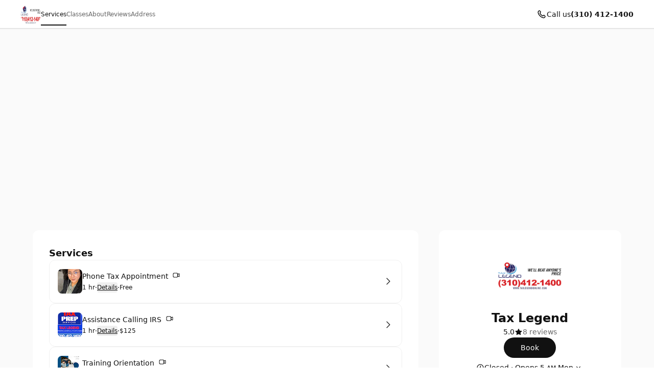

--- FILE ---
content_type: application/javascript; charset=UTF-8
request_url: https://cbpassets.setmore.com/_next/static/chunks/pages/_app-c45706e23703294d.js
body_size: 230822
content:
!function(){try{var e="undefined"!=typeof window?window:"undefined"!=typeof global?global:"undefined"!=typeof self?self:{},t=Error().stack;t&&(e._sentryDebugIds=e._sentryDebugIds||{},e._sentryDebugIds[t]="d665ae17-855d-479e-b1b5-3066cfb23663",e._sentryDebugIdIdentifier="sentry-dbid-d665ae17-855d-479e-b1b5-3066cfb23663")}catch(e){}}(),(self.webpackChunk_N_E=self.webpackChunk_N_E||[]).push([[2888],{89349:function(e,t,n){"use strict";function r(e){return Intl.getCanonicalLocales(e)}function i(e,t){var n=t.zoneNames,r=t.uppercaseLinks,i=e.toUpperCase(),a=n.reduce(function(e,t){return e[t.toUpperCase()]=t,e},{}),o=r[i]||a[i];return"Etc/UTC"===o||"Etc/GMT"===o?"UTC":o}function a(e){if("symbol"==typeof e)throw TypeError("Cannot convert a Symbol value to a string");return String(e)}function o(e){if(void 0===e)return NaN;if(null===e)return 0;if("boolean"==typeof e)return e?1:0;if("number"==typeof e)return e;if("symbol"==typeof e||"bigint"==typeof e)throw TypeError("Cannot convert symbol/bigint to number");return Number(e)}function d(e){return!isFinite(e)||Math.abs(e)>8.64*1e15?NaN:function(e){var t=o(e);if(isNaN(t)||u(t,-0))return 0;if(isFinite(t))return t;var n=Math.floor(Math.abs(t));return(t<0&&(n=-n),u(n,-0))?0:n}(e)}function s(e){if(null==e)throw TypeError("undefined/null cannot be converted to object");return Object(e)}function u(e,t){return Object.is?Object.is(e,t):e===t?0!==e||1/e==1/t:e!=e&&t!=t}function c(e){return Array(e)}function l(e,t){return Object.prototype.hasOwnProperty.call(e,t)}function f(e){return null===e?"Null":void 0===e?"Undefined":"function"==typeof e||"object"==typeof e?"Object":"number"==typeof e?"Number":"boolean"==typeof e?"Boolean":"string"==typeof e?"String":"symbol"==typeof e?"Symbol":"bigint"==typeof e?"BigInt":void 0}function p(e,t){return e-Math.floor(e/t)*t}function h(e){return Math.floor(e/864e5)}function y(e){return p(h(e)+4,7)}function m(e){return Date.UTC(e,0)/864e5}function $(e){return Date.UTC(e,0)}function _(e){return new Date(e).getUTCFullYear()}function v(e){return e%4!=0?365:e%100!=0?366:e%400!=0?365:366}function g(e){return h(e)-m(_(e))}function b(e){return 365===v(_(e))?0:1}function E(e){var t=g(e),n=b(e);if(t>=0&&t<31)return 0;if(t<59+n)return 1;if(t<90+n)return 2;if(t<120+n)return 3;if(t<151+n)return 4;if(t<181+n)return 5;if(t<212+n)return 6;if(t<243+n)return 7;if(t<273+n)return 8;if(t<304+n)return 9;if(t<334+n)return 10;if(t<365+n)return 11;throw Error("Invalid time")}function w(e){var t=g(e),n=E(e),r=b(e);if(0===n)return t+1;if(1===n)return t-30;if(2===n)return t-58-r;if(3===n)return t-89-r;if(4===n)return t-119-r;if(5===n)return t-150-r;if(6===n)return t-180-r;if(7===n)return t-211-r;if(8===n)return t-242-r;if(9===n)return t-272-r;if(10===n)return t-303-r;if(11===n)return t-333-r;throw Error("Invalid time")}function S(e){return p(Math.floor(e/36e5),24)}function O(e){return p(Math.floor(e/6e4),60)}function A(e){return p(Math.floor(e/1e3),60)}function C(e,t,n){if("function"!=typeof e)return!1;if(null==n?void 0:n.boundTargetFunction)return t instanceof(null==n?void 0:n.boundTargetFunction);if("object"!=typeof t)return!1;var r=e.prototype;if("object"!=typeof r)throw TypeError("OrdinaryHasInstance called on an object with an invalid prototype property.");return Object.prototype.isPrototypeOf.call(r,t)}function T(e){return p(e,1e3)}function k(e){return void 0===e?Object.create(null):s(e)}function I(e,t,n,r){if(void 0===e)return r;var i=Number(e);if(isNaN(i)||i<t||i>n)throw RangeError("".concat(i," is outside of range [").concat(t,", ").concat(n,"]"));return Math.floor(i)}function D(e,t,n,r,i){return I(e[t],n,r,i)}function P(e,t,n,r,i){if("object"!=typeof e)throw TypeError("Options must be an object");var o=e[t];if(void 0!==o){if("boolean"!==n&&"string"!==n)throw TypeError("invalid type");if("boolean"===n&&(o=!!o),"string"===n&&(o=a(o)),void 0!==r&&!r.filter(function(e){return e==o}).length)throw RangeError("".concat(o," is not within ").concat(r.join(", ")));return o}return i}function N(e){if(void 0===e)return Object.create(null);if("object"==typeof e)return e;throw TypeError("Options must be an object")}function x(e,t,n,r,i,o){var d=e[t];if(void 0===d)return o;if(!0===d)return r;if(!1==!!d)return i;if("true"===(d=a(d))||"false"===d)return o;if(-1===(n||[]).indexOf(d))throw RangeError("Invalid value ".concat(d));return d}n.r(t),n.d(t,{ApplyUnsignedRoundingMode:function(){return V},ArrayCreate:function(){return c},CanonicalizeLocaleList:function(){return r},CanonicalizeTimeZoneName:function(){return i},CoerceOptionsToObject:function(){return k},CollapseNumberRange:function(){return q},ComputeExponent:function(){return es},ComputeExponentForMagnitude:function(){return ei},CurrencyDigits:function(){return eu},DateFromTime:function(){return w},Day:function(){return h},DayFromYear:function(){return m},DayWithinYear:function(){return g},DaysInYear:function(){return v},FormatApproximately:function(){return ec},FormatNumericRange:function(){return eb},FormatNumericRangeToParts:function(){return eE},FormatNumericToParts:function(){return ew},FormatNumericToString:function(){return ed},GetNumberOption:function(){return D},GetOption:function(){return P},GetOptionsObject:function(){return N},GetStringOrBooleanOption:function(){return x},GetUnsignedRoundingMode:function(){return eA},HasOwnProperty:function(){return l},HourFromTime:function(){return S},InLeapYear:function(){return b},InitializeNumberFormat:function(){return eD},IsSanctionedSimpleUnitIdentifier:function(){return G},IsValidTimeZoneName:function(){return H},IsWellFormedCurrencyCode:function(){return K},IsWellFormedUnitIdentifier:function(){return W},MinFromTime:function(){return O},MonthFromTime:function(){return E},OrdinaryHasInstance:function(){return C},PartitionNumberPattern:function(){return ev},PartitionNumberRangePattern:function(){return eg},PartitionPattern:function(){return eP},RangePatternType:function(){return R},SANCTIONED_UNITS:function(){return F},SIMPLE_UNITS:function(){return U},SameValue:function(){return u},SecFromTime:function(){return A},SetNumberFormatDigitOptions:function(){return eT},SetNumberFormatUnitOptions:function(){return ek},SupportedLocales:function(){return eN},TimeClip:function(){return d},TimeFromYear:function(){return $},ToNumber:function(){return o},ToObject:function(){return s},ToRawFixed:function(){return eo},ToRawPrecision:function(){return ea},ToString:function(){return a},Type:function(){return f},WeekDay:function(){return y},YearFromTime:function(){return _},_formatToParts:function(){return em},createDataProperty:function(){return en},defineProperty:function(){return et},getInternalSlot:function(){return Y},getMagnitude:function(){return J},getMultiInternalSlots:function(){return X},invariant:function(){return er},isLiteralPart:function(){return ee},isMissingLocaleDataError:function(){return eR},msFromTime:function(){return T},removeUnitNamespace:function(){return j},setInternalSlot:function(){return Z},setMultiInternalSlots:function(){return Q}});var R,M,L,F=["angle-degree","area-acre","area-hectare","concentr-percent","digital-bit","digital-byte","digital-gigabit","digital-gigabyte","digital-kilobit","digital-kilobyte","digital-megabit","digital-megabyte","digital-petabyte","digital-terabit","digital-terabyte","duration-day","duration-hour","duration-millisecond","duration-minute","duration-month","duration-second","duration-week","duration-year","length-centimeter","length-foot","length-inch","length-kilometer","length-meter","length-mile-scandinavian","length-mile","length-millimeter","length-yard","mass-gram","mass-kilogram","mass-ounce","mass-pound","mass-stone","temperature-celsius","temperature-fahrenheit","volume-fluid-ounce","volume-gallon","volume-liter","volume-milliliter"];function j(e){return e.slice(e.indexOf("-")+1)}var U=F.map(j);function G(e){return U.indexOf(e)>-1}function H(e,t){var n=t.zoneNamesFromData,r=t.uppercaseLinks,i=e.toUpperCase(),a=new Set,o=new Set;return n.map(function(e){return e.toUpperCase()}).forEach(function(e){return a.add(e)}),Object.keys(r).forEach(function(e){o.add(e.toUpperCase()),a.add(r[e].toUpperCase())}),a.has(i)||o.has(i)}var B=/[^A-Z]/;function K(e){return!(3!==(e=e.replace(/([a-z])/g,function(e,t){return t.toUpperCase()})).length||B.test(e))}function W(e){if(G(e=e.replace(/([A-Z])/g,function(e,t){return t.toLowerCase()})))return!0;var t=e.split("-per-");if(2!==t.length)return!1;var n=t[0],r=t[1];return!!(G(n)&&G(r))}function V(e,t,n,r){if(e===t)return t;if(void 0===r)throw Error("unsignedRoundingMode is mandatory");if("zero"===r)return t;if("infinity"===r)return n;var i=e-t,a=n-e;if(i<a)return t;if(a<i)return n;if(i!==a)throw Error("Unexpected error");if("half-zero"===r)return t;if("half-infinity"===r)return n;if("half-even"!==r)throw Error("Unexpected value for unsignedRoundingMode: ".concat(r));return 0==t/(n-t)%2?t:n}function q(e){return e}function J(e){return Math.floor(Math.log(e)*Math.LOG10E)}function z(e,t){if("function"==typeof e.repeat)return e.repeat(t);for(var n=Array(t),r=0;r<n.length;r++)n[r]=e;return n.join("")}function Z(e,t,n,r){e.get(t)||e.set(t,Object.create(null)),e.get(t)[n]=r}function Q(e,t,n){for(var r=0,i=Object.keys(n);r<i.length;r++){var a=i[r];Z(e,t,a,n[a])}}function Y(e,t,n){return X(e,t,n)[n]}function X(e,t){for(var n=[],r=2;r<arguments.length;r++)n[r-2]=arguments[r];var i=e.get(t);if(!i)throw TypeError("".concat(t," InternalSlot has not been initialized"));return n.reduce(function(e,t){return e[t]=i[t],e},Object.create(null))}function ee(e){return"literal"===e.type}function et(e,t,n){Object.defineProperty(e,t,{configurable:!0,enumerable:!1,writable:!0,value:n.value})}function en(e,t,n){Object.defineProperty(e,t,{configurable:!0,enumerable:!0,writable:!0,value:n})}function er(e,t,n){if(void 0===n&&(n=Error),!e)throw new n(t)}function ei(e,t,n){var r=(0,n.getInternalSlots)(e),i=r.notation,a=r.dataLocaleData,o=r.numberingSystem;switch(i){case"standard":return 0;case"scientific":return t;case"engineering":return 3*Math.floor(t/3);default:var d=r.compactDisplay,s=r.style,u=r.currencyDisplay,c=void 0;if("currency"===s&&"name"!==u)c=(a.numbers.currency[o]||a.numbers.currency[a.numbers.nu[0]]).short;else{var l=a.numbers.decimal[o]||a.numbers.decimal[a.numbers.nu[0]];c="long"===d?l.long:l.short}if(!c)return 0;var f=String(Math.pow(10,t)),p=Object.keys(c);if(f<p[0])return 0;if(f>p[p.length-1])return p[p.length-1].length-1;var h=p.indexOf(f);if(-1===h)return 0;var y=p[h];if("0"===c[y].other)return 0;return y.length-c[y].other.match(/0+/)[0].length}}function ea(e,t,n){var r,i,a,o;if(0===e)r=z("0",n),i=0,a=0;else{var d=e.toString(),s=d.indexOf("e"),u=d.split("e"),c=u[0],l=u[1],f=c.replace(".","");if(s>=0&&f.length<=n)i=+l,r=f+z("0",n-f.length),a=e;else{var p=(i=J(e))-n+1,h=Math.round(m(e,p));m(h,n-1)>=10&&(i+=1,h=Math.floor(h/10)),r=h.toString(),a=m(h,n-1-i)}}if(i>=n-1?(r+=z("0",i-n+1),o=i+1):i>=0?(r="".concat(r.slice(0,i+1),".").concat(r.slice(i+1)),o=i+1):(r="0.".concat(z("0",-i-1)).concat(r),o=1),r.indexOf(".")>=0&&n>t){for(var y=n-t;y>0&&"0"===r[r.length-1];)r=r.slice(0,-1),y--;"."===r[r.length-1]&&(r=r.slice(0,-1))}return{formattedString:r,roundedNumber:a,integerDigitsCount:o};function m(e,t){return t<0?e*Math.pow(10,-t):e/Math.pow(10,t)}}function eo(e,t,n){var r,i,a=Math.round(e*Math.pow(10,n));if(a<1e21)r=a.toString();else{var o=(r=a.toString()).split("e"),d=o[0],s=o[1];r=d.replace(".",""),r+=z("0",Math.max(+s-r.length+1,0))}if(0!==n){var u=r.length;u<=n&&(r=z("0",n+1-u)+r,u=n+1);var c=r.slice(0,u-n),l=r.slice(u-n);r="".concat(c,".").concat(l),i=c.length}else i=r.length;for(var f=n-t;f>0&&"0"===r[r.length-1];)r=r.slice(0,-1),f--;return"."===r[r.length-1]&&(r=r.slice(0,-1)),{formattedString:r,roundedNumber:a/Math.pow(10,n),integerDigitsCount:i}}function ed(e,t){var n,r=t<0||u(t,-0);switch(r&&(t=-t),e.roundingType){case"significantDigits":n=ea(t,e.minimumSignificantDigits,e.maximumSignificantDigits);break;case"fractionDigits":n=eo(t,e.minimumFractionDigits,e.maximumFractionDigits);break;default:(n=ea(t,1,2)).integerDigitsCount>1&&(n=eo(t,0,0))}t=n.roundedNumber;var i=n.formattedString,a=n.integerDigitsCount,o=e.minimumIntegerDigits;return a<o&&(i=z("0",o-a)+i),r&&(t=-t),{roundedNumber:t,formattedString:i}}function es(e,t,n){var r=n.getInternalSlots;if(0===t)return[0,0];t<0&&(t=-t);var i=J(t),a=ei(e,i,{getInternalSlots:r});t=a<0?t*Math.pow(10,-a):t/Math.pow(10,a);var o=ed(r(e),t);return 0===o.roundedNumber||J(o.roundedNumber)===i-a?[a,i]:[ei(e,i+1,{getInternalSlots:r}),i+1]}function eu(e,t){var n=t.currencyDigitsData;return l(n,e)?n[e]:2}function ec(e,t,n){var r=(0,n.getInternalSlots)(e),i=r.dataLocaleData.numbers.symbols[r.numberingSystem].approximatelySign;return t.push({type:"approximatelySign",value:i}),t}var el=/[\$\+<->\^`\|~\xA2-\xA6\xA8\xA9\xAC\xAE-\xB1\xB4\xB8\xD7\xF7\u02C2-\u02C5\u02D2-\u02DF\u02E5-\u02EB\u02ED\u02EF-\u02FF\u0375\u0384\u0385\u03F6\u0482\u058D-\u058F\u0606-\u0608\u060B\u060E\u060F\u06DE\u06E9\u06FD\u06FE\u07F6\u07FE\u07FF\u09F2\u09F3\u09FA\u09FB\u0AF1\u0B70\u0BF3-\u0BFA\u0C7F\u0D4F\u0D79\u0E3F\u0F01-\u0F03\u0F13\u0F15-\u0F17\u0F1A-\u0F1F\u0F34\u0F36\u0F38\u0FBE-\u0FC5\u0FC7-\u0FCC\u0FCE\u0FCF\u0FD5-\u0FD8\u109E\u109F\u1390-\u1399\u166D\u17DB\u1940\u19DE-\u19FF\u1B61-\u1B6A\u1B74-\u1B7C\u1FBD\u1FBF-\u1FC1\u1FCD-\u1FCF\u1FDD-\u1FDF\u1FED-\u1FEF\u1FFD\u1FFE\u2044\u2052\u207A-\u207C\u208A-\u208C\u20A0-\u20BF\u2100\u2101\u2103-\u2106\u2108\u2109\u2114\u2116-\u2118\u211E-\u2123\u2125\u2127\u2129\u212E\u213A\u213B\u2140-\u2144\u214A-\u214D\u214F\u218A\u218B\u2190-\u2307\u230C-\u2328\u232B-\u2426\u2440-\u244A\u249C-\u24E9\u2500-\u2767\u2794-\u27C4\u27C7-\u27E5\u27F0-\u2982\u2999-\u29D7\u29DC-\u29FB\u29FE-\u2B73\u2B76-\u2B95\u2B97-\u2BFF\u2CE5-\u2CEA\u2E50\u2E51\u2E80-\u2E99\u2E9B-\u2EF3\u2F00-\u2FD5\u2FF0-\u2FFB\u3004\u3012\u3013\u3020\u3036\u3037\u303E\u303F\u309B\u309C\u3190\u3191\u3196-\u319F\u31C0-\u31E3\u3200-\u321E\u322A-\u3247\u3250\u3260-\u327F\u328A-\u32B0\u32C0-\u33FF\u4DC0-\u4DFF\uA490-\uA4C6\uA700-\uA716\uA720\uA721\uA789\uA78A\uA828-\uA82B\uA836-\uA839\uAA77-\uAA79\uAB5B\uAB6A\uAB6B\uFB29\uFBB2-\uFBC1\uFDFC\uFDFD\uFE62\uFE64-\uFE66\uFE69\uFF04\uFF0B\uFF1C-\uFF1E\uFF3E\uFF40\uFF5C\uFF5E\uFFE0-\uFFE6\uFFE8-\uFFEE\uFFFC\uFFFD]|\uD800[\uDD37-\uDD3F\uDD79-\uDD89\uDD8C-\uDD8E\uDD90-\uDD9C\uDDA0\uDDD0-\uDDFC]|\uD802[\uDC77\uDC78\uDEC8]|\uD805\uDF3F|\uD807[\uDFD5-\uDFF1]|\uD81A[\uDF3C-\uDF3F\uDF45]|\uD82F\uDC9C|\uD834[\uDC00-\uDCF5\uDD00-\uDD26\uDD29-\uDD64\uDD6A-\uDD6C\uDD83\uDD84\uDD8C-\uDDA9\uDDAE-\uDDE8\uDE00-\uDE41\uDE45\uDF00-\uDF56]|\uD835[\uDEC1\uDEDB\uDEFB\uDF15\uDF35\uDF4F\uDF6F\uDF89\uDFA9\uDFC3]|\uD836[\uDC00-\uDDFF\uDE37-\uDE3A\uDE6D-\uDE74\uDE76-\uDE83\uDE85\uDE86]|\uD838[\uDD4F\uDEFF]|\uD83B[\uDCAC\uDCB0\uDD2E\uDEF0\uDEF1]|\uD83C[\uDC00-\uDC2B\uDC30-\uDC93\uDCA0-\uDCAE\uDCB1-\uDCBF\uDCC1-\uDCCF\uDCD1-\uDCF5\uDD0D-\uDDAD\uDDE6-\uDE02\uDE10-\uDE3B\uDE40-\uDE48\uDE50\uDE51\uDE60-\uDE65\uDF00-\uDFFF]|\uD83D[\uDC00-\uDED7\uDEE0-\uDEEC\uDEF0-\uDEFC\uDF00-\uDF73\uDF80-\uDFD8\uDFE0-\uDFEB]|\uD83E[\uDC00-\uDC0B\uDC10-\uDC47\uDC50-\uDC59\uDC60-\uDC87\uDC90-\uDCAD\uDCB0\uDCB1\uDD00-\uDD78\uDD7A-\uDDCB\uDDCD-\uDE53\uDE60-\uDE6D\uDE70-\uDE74\uDE78-\uDE7A\uDE80-\uDE86\uDE90-\uDEA8\uDEB0-\uDEB6\uDEC0-\uDEC2\uDED0-\uDED6\uDF00-\uDF92\uDF94-\uDFCA]/,ef={adlm:["\uD83A\uDD50","\uD83A\uDD51","\uD83A\uDD52","\uD83A\uDD53","\uD83A\uDD54","\uD83A\uDD55","\uD83A\uDD56","\uD83A\uDD57","\uD83A\uDD58","\uD83A\uDD59"],ahom:["\uD805\uDF30","\uD805\uDF31","\uD805\uDF32","\uD805\uDF33","\uD805\uDF34","\uD805\uDF35","\uD805\uDF36","\uD805\uDF37","\uD805\uDF38","\uD805\uDF39"],arab:["٠","١","٢","٣","٤","٥","٦","٧","٨","٩"],arabext:["۰","۱","۲","۳","۴","۵","۶","۷","۸","۹"],bali:["᭐","᭑","᭒","᭓","᭔","᭕","᭖","᭗","᭘","᭙"],beng:["০","১","২","৩","৪","৫","৬","৭","৮","৯"],bhks:["\uD807\uDC50","\uD807\uDC51","\uD807\uDC52","\uD807\uDC53","\uD807\uDC54","\uD807\uDC55","\uD807\uDC56","\uD807\uDC57","\uD807\uDC58","\uD807\uDC59"],brah:["\uD804\uDC66","\uD804\uDC67","\uD804\uDC68","\uD804\uDC69","\uD804\uDC6A","\uD804\uDC6B","\uD804\uDC6C","\uD804\uDC6D","\uD804\uDC6E","\uD804\uDC6F"],cakm:["\uD804\uDD36","\uD804\uDD37","\uD804\uDD38","\uD804\uDD39","\uD804\uDD3A","\uD804\uDD3B","\uD804\uDD3C","\uD804\uDD3D","\uD804\uDD3E","\uD804\uDD3F"],cham:["꩐","꩑","꩒","꩓","꩔","꩕","꩖","꩗","꩘","꩙"],deva:["०","१","२","३","४","५","६","७","८","९"],diak:["\uD806\uDD50","\uD806\uDD51","\uD806\uDD52","\uD806\uDD53","\uD806\uDD54","\uD806\uDD55","\uD806\uDD56","\uD806\uDD57","\uD806\uDD58","\uD806\uDD59"],fullwide:["０","１","２","３","４","５","６","７","８","９"],gong:["\uD807\uDDA0","\uD807\uDDA1","\uD807\uDDA2","\uD807\uDDA3","\uD807\uDDA4","\uD807\uDDA5","\uD807\uDDA6","\uD807\uDDA7","\uD807\uDDA8","\uD807\uDDA9"],gonm:["\uD807\uDD50","\uD807\uDD51","\uD807\uDD52","\uD807\uDD53","\uD807\uDD54","\uD807\uDD55","\uD807\uDD56","\uD807\uDD57","\uD807\uDD58","\uD807\uDD59"],gujr:["૦","૧","૨","૩","૪","૫","૬","૭","૮","૯"],guru:["੦","੧","੨","੩","੪","੫","੬","੭","੮","੯"],hanidec:["〇","一","二","三","四","五","六","七","八","九"],hmng:["\uD81A\uDF50","\uD81A\uDF51","\uD81A\uDF52","\uD81A\uDF53","\uD81A\uDF54","\uD81A\uDF55","\uD81A\uDF56","\uD81A\uDF57","\uD81A\uDF58","\uD81A\uDF59"],hmnp:["\uD838\uDD40","\uD838\uDD41","\uD838\uDD42","\uD838\uDD43","\uD838\uDD44","\uD838\uDD45","\uD838\uDD46","\uD838\uDD47","\uD838\uDD48","\uD838\uDD49"],java:["꧐","꧑","꧒","꧓","꧔","꧕","꧖","꧗","꧘","꧙"],kali:["꤀","꤁","꤂","꤃","꤄","꤅","꤆","꤇","꤈","꤉"],khmr:["០","១","២","៣","៤","៥","៦","៧","៨","៩"],knda:["೦","೧","೨","೩","೪","೫","೬","೭","೮","೯"],lana:["᪀","᪁","᪂","᪃","᪄","᪅","᪆","᪇","᪈","᪉"],lanatham:["᪐","᪑","᪒","᪓","᪔","᪕","᪖","᪗","᪘","᪙"],laoo:["໐","໑","໒","໓","໔","໕","໖","໗","໘","໙"],lepc:["᪐","᪑","᪒","᪓","᪔","᪕","᪖","᪗","᪘","᪙"],limb:["᥆","᥇","᥈","᥉","᥊","᥋","᥌","᥍","᥎","᥏"],mathbold:["\uD835\uDFCE","\uD835\uDFCF","\uD835\uDFD0","\uD835\uDFD1","\uD835\uDFD2","\uD835\uDFD3","\uD835\uDFD4","\uD835\uDFD5","\uD835\uDFD6","\uD835\uDFD7"],mathdbl:["\uD835\uDFD8","\uD835\uDFD9","\uD835\uDFDA","\uD835\uDFDB","\uD835\uDFDC","\uD835\uDFDD","\uD835\uDFDE","\uD835\uDFDF","\uD835\uDFE0","\uD835\uDFE1"],mathmono:["\uD835\uDFF6","\uD835\uDFF7","\uD835\uDFF8","\uD835\uDFF9","\uD835\uDFFA","\uD835\uDFFB","\uD835\uDFFC","\uD835\uDFFD","\uD835\uDFFE","\uD835\uDFFF"],mathsanb:["\uD835\uDFEC","\uD835\uDFED","\uD835\uDFEE","\uD835\uDFEF","\uD835\uDFF0","\uD835\uDFF1","\uD835\uDFF2","\uD835\uDFF3","\uD835\uDFF4","\uD835\uDFF5"],mathsans:["\uD835\uDFE2","\uD835\uDFE3","\uD835\uDFE4","\uD835\uDFE5","\uD835\uDFE6","\uD835\uDFE7","\uD835\uDFE8","\uD835\uDFE9","\uD835\uDFEA","\uD835\uDFEB"],mlym:["൦","൧","൨","൩","൪","൫","൬","൭","൮","൯"],modi:["\uD805\uDE50","\uD805\uDE51","\uD805\uDE52","\uD805\uDE53","\uD805\uDE54","\uD805\uDE55","\uD805\uDE56","\uD805\uDE57","\uD805\uDE58","\uD805\uDE59"],mong:["᠐","᠑","᠒","᠓","᠔","᠕","᠖","᠗","᠘","᠙"],mroo:["\uD81A\uDE60","\uD81A\uDE61","\uD81A\uDE62","\uD81A\uDE63","\uD81A\uDE64","\uD81A\uDE65","\uD81A\uDE66","\uD81A\uDE67","\uD81A\uDE68","\uD81A\uDE69"],mtei:["꯰","꯱","꯲","꯳","꯴","꯵","꯶","꯷","꯸","꯹"],mymr:["၀","၁","၂","၃","၄","၅","၆","၇","၈","၉"],mymrshan:["႐","႑","႒","႓","႔","႕","႖","႗","႘","႙"],mymrtlng:["꧰","꧱","꧲","꧳","꧴","꧵","꧶","꧷","꧸","꧹"],newa:["\uD805\uDC50","\uD805\uDC51","\uD805\uDC52","\uD805\uDC53","\uD805\uDC54","\uD805\uDC55","\uD805\uDC56","\uD805\uDC57","\uD805\uDC58","\uD805\uDC59"],nkoo:["߀","߁","߂","߃","߄","߅","߆","߇","߈","߉"],olck:["᱐","᱑","᱒","᱓","᱔","᱕","᱖","᱗","᱘","᱙"],orya:["୦","୧","୨","୩","୪","୫","୬","୭","୮","୯"],osma:["\uD801\uDCA0","\uD801\uDCA1","\uD801\uDCA2","\uD801\uDCA3","\uD801\uDCA4","\uD801\uDCA5","\uD801\uDCA6","\uD801\uDCA7","\uD801\uDCA8","\uD801\uDCA9"],rohg:["\uD803\uDD30","\uD803\uDD31","\uD803\uDD32","\uD803\uDD33","\uD803\uDD34","\uD803\uDD35","\uD803\uDD36","\uD803\uDD37","\uD803\uDD38","\uD803\uDD39"],saur:["꣐","꣑","꣒","꣓","꣔","꣕","꣖","꣗","꣘","꣙"],segment:["\uD83E\uDFF0","\uD83E\uDFF1","\uD83E\uDFF2","\uD83E\uDFF3","\uD83E\uDFF4","\uD83E\uDFF5","\uD83E\uDFF6","\uD83E\uDFF7","\uD83E\uDFF8","\uD83E\uDFF9"],shrd:["\uD804\uDDD0","\uD804\uDDD1","\uD804\uDDD2","\uD804\uDDD3","\uD804\uDDD4","\uD804\uDDD5","\uD804\uDDD6","\uD804\uDDD7","\uD804\uDDD8","\uD804\uDDD9"],sind:["\uD804\uDEF0","\uD804\uDEF1","\uD804\uDEF2","\uD804\uDEF3","\uD804\uDEF4","\uD804\uDEF5","\uD804\uDEF6","\uD804\uDEF7","\uD804\uDEF8","\uD804\uDEF9"],sinh:["෦","෧","෨","෩","෪","෫","෬","෭","෮","෯"],sora:["\uD804\uDCF0","\uD804\uDCF1","\uD804\uDCF2","\uD804\uDCF3","\uD804\uDCF4","\uD804\uDCF5","\uD804\uDCF6","\uD804\uDCF7","\uD804\uDCF8","\uD804\uDCF9"],sund:["᮰","᮱","᮲","᮳","᮴","᮵","᮶","᮷","᮸","᮹"],takr:["\uD805\uDEC0","\uD805\uDEC1","\uD805\uDEC2","\uD805\uDEC3","\uD805\uDEC4","\uD805\uDEC5","\uD805\uDEC6","\uD805\uDEC7","\uD805\uDEC8","\uD805\uDEC9"],talu:["᧐","᧑","᧒","᧓","᧔","᧕","᧖","᧗","᧘","᧙"],tamldec:["௦","௧","௨","௩","௪","௫","௬","௭","௮","௯"],telu:["౦","౧","౨","౩","౪","౫","౬","౭","౮","౯"],thai:["๐","๑","๒","๓","๔","๕","๖","๗","๘","๙"],tibt:["༠","༡","༢","༣","༤","༥","༦","༧","༨","༩"],tirh:["\uD805\uDCD0","\uD805\uDCD1","\uD805\uDCD2","\uD805\uDCD3","\uD805\uDCD4","\uD805\uDCD5","\uD805\uDCD6","\uD805\uDCD7","\uD805\uDCD8","\uD805\uDCD9"],vaii:["ᘠ","ᘡ","ᘢ","ᘣ","ᘤ","ᘥ","ᘦ","ᘧ","ᘨ","ᘩ"],wara:["\uD806\uDCE0","\uD806\uDCE1","\uD806\uDCE2","\uD806\uDCE3","\uD806\uDCE4","\uD806\uDCE5","\uD806\uDCE6","\uD806\uDCE7","\uD806\uDCE8","\uD806\uDCE9"],wcho:["\uD838\uDEF0","\uD838\uDEF1","\uD838\uDEF2","\uD838\uDEF3","\uD838\uDEF4","\uD838\uDEF5","\uD838\uDEF6","\uD838\uDEF7","\uD838\uDEF8","\uD838\uDEF9"]},ep=new RegExp("^".concat(el.source)),eh=new RegExp("".concat(el.source,"$")),ey=/[#0](?:[\.,][#0]+)*/g;function em(e,t,n,r){var i,a,o=e.sign,d=e.exponent,s=e.magnitude,u=r.notation,c=r.style,l=r.numberingSystem,f=t.numbers.nu[0],p=null;if("compact"===u&&s&&(p=function(e,t,n,r,i,a,o){var d,s,u=e.roundedNumber,c=e.sign,l=String(Math.pow(10,e.magnitude)),f=n.numbers.nu[0];if("currency"===r&&"name"!==a){var p=n.numbers.currency,h=null===(d=(p[o]||p[f]).short)||void 0===d?void 0:d[l];if(!h)return null;s=e_(t,u,h)}else{var p=n.numbers.decimal,y=(p[o]||p[f])[i][l];if(!y)return null;s=e_(t,u,y)}return"0"===s?null:s=e$(s,c).replace(/([^\s;\-\+\d¤]+)/g,"{c:$1}").replace(/0+/,"0")}(e,n,t,c,r.compactDisplay,r.currencyDisplay,l)),"currency"===c&&"name"!==r.currencyDisplay){var h=t.currencies[r.currency];if(h)switch(r.currencyDisplay){case"code":i=r.currency;break;case"symbol":i=h.symbol;break;default:i=h.narrow}else i=r.currency}if(p)a=p;else if("decimal"===c||"unit"===c||"currency"===c&&"name"===r.currencyDisplay)a=e$((t.numbers.decimal[l]||t.numbers.decimal[f]).standard,o);else if("currency"===c){var y=t.numbers.currency[l]||t.numbers.currency[f];a=e$(y[r.currencySign],o)}else a=e$(t.numbers.percent[l]||t.numbers.percent[f],o);var m=ey.exec(a)[0];if(a=a.replace(ey,"{0}").replace(/'(.)'/g,"$1"),"currency"===c&&"name"!==r.currencyDisplay){var y=t.numbers.currency[l]||t.numbers.currency[f],$=y.currencySpacing.afterInsertBetween;$&&!eh.test(i)&&(a=a.replace("\xa4{0}","\xa4".concat($,"{0}")));var _=y.currencySpacing.beforeInsertBetween;_&&!ep.test(i)&&(a=a.replace("{0}\xa4","{0}".concat(_,"\xa4")))}for(var v=a.split(/({c:[^}]+}|\{0\}|[¤%\-\+])/g),g=[],b=t.numbers.symbols[l]||t.numbers.symbols[f],E=0;E<v.length;E++){var w=v[E];if(w)switch(w){case"{0}":g.push.apply(g,function(e,t,n,r,i,a,o,d){var s,u,c=[],l=t.formattedString,f=t.roundedNumber;if(isNaN(f))return[{type:"nan",value:l}];if(!isFinite(f))return[{type:"infinity",value:l}];var p=ef[i];p&&(l=l.replace(/\d/g,function(e){return p[+e]||e}));var h=l.indexOf(".");if(h>0?(s=l.slice(0,h),u=l.slice(h+1)):s=l,a&&("compact"!==n||f>=1e4)){var y="currency"===d&&null!=e.currencyGroup?e.currencyGroup:e.group,m=[],$=o.split(".")[0].split(","),_=3,v=3;$.length>1&&(_=$[$.length-1].length),$.length>2&&(v=$[$.length-2].length);var g=s.length-_;if(g>0){for(m.push(s.slice(g,g+_)),g-=v;g>0;g-=v)m.push(s.slice(g,g+v));m.push(s.slice(0,g+v))}else m.push(s);for(;m.length>0;){var b=m.pop();c.push({type:"integer",value:b}),m.length>0&&c.push({type:"group",value:y})}}else c.push({type:"integer",value:s});if(void 0!==u){var E="currency"===d&&null!=e.currencyDecimal?e.currencyDecimal:e.decimal;c.push({type:"decimal",value:E},{type:"fraction",value:u})}if(("scientific"===n||"engineering"===n)&&isFinite(f)){c.push({type:"exponentSeparator",value:e.exponential}),r<0&&(c.push({type:"exponentMinusSign",value:e.minusSign}),r=-r);var w=eo(r,0,0);c.push({type:"exponentInteger",value:w.formattedString})}return c}(b,e,u,d,l,!p&&!!r.useGrouping,m,c));break;case"-":g.push({type:"minusSign",value:b.minusSign});break;case"+":g.push({type:"plusSign",value:b.plusSign});break;case"%":g.push({type:"percentSign",value:b.percentSign});break;case"\xa4":g.push({type:"currency",value:i});break;default:/^\{c:/.test(w)?g.push({type:"compact",value:w.substring(3,w.length-1)}):g.push({type:"literal",value:w})}}switch(c){case"currency":if("name"!==r.currencyDisplay)return g;var S=(t.numbers.currency[l]||t.numbers.currency[f]).unitPattern,O=void 0,A=t.currencies[r.currency];O=A?e_(n,e.roundedNumber*Math.pow(10,d),A.displayName):r.currency;for(var C=S.split(/(\{[01]\})/g),T=[],k=0;k<C.length;k++){var w=C[k];switch(w){case"{0}":T.push.apply(T,g);break;case"{1}":T.push({type:"currency",value:O});break;default:w&&T.push({type:"literal",value:w})}}return T;case"unit":var I=r.unit,D=r.unitDisplay,P=t.units.simple[I],S=void 0;if(P)S=e_(n,e.roundedNumber*Math.pow(10,d),t.units.simple[I][D]);else{var N=I.split("-per-"),x=N[0],R=N[1];P=t.units.simple[x];var M=e_(n,e.roundedNumber*Math.pow(10,d),t.units.simple[x][D]),L=t.units.simple[R].perUnit[D];if(L)S=L.replace("{0}",M);else{var F=t.units.compound.per[D],j=e_(n,1,t.units.simple[R][D]);S=S=F.replace("{0}",M).replace("{1}",j.replace("{0}",""))}}for(var T=[],U=0,G=S.split(/(\s*\{0\}\s*)/);U<G.length;U++){var w=G[U],H=/^(\s*)\{0\}(\s*)$/.exec(w);H?(H[1]&&T.push({type:"literal",value:H[1]}),T.push.apply(T,g),H[2]&&T.push({type:"literal",value:H[2]})):w&&T.push({type:"unit",value:w})}return T;default:return g}}function e$(e,t){0>e.indexOf(";")&&(e="".concat(e,";-").concat(e));var n=e.split(";"),r=n[0],i=n[1];switch(t){case 0:return r;case -1:return i;default:return i.indexOf("-")>=0?i.replace(/-/g,"+"):"+".concat(r)}}function e_(e,t,n){return n[e.select(t)]||n.other}function ev(e,t,n){var r,i,a,o=n.getInternalSlots,d=o(e),s=d.pl,c=d.dataLocaleData,l=d.numberingSystem,f=c.numbers.symbols[l]||c.numbers.symbols[c.numbers.nu[0]],p=0,h=0;if(isNaN(t))i=f.nan;else if(t==Number.POSITIVE_INFINITY||t==Number.NEGATIVE_INFINITY)i=f.infinity;else{if(!u(t,-0)){if(!isFinite(t))throw Error("Input must be a mathematical value");"percent"==d.style&&(t*=100),h=(r=es(e,t,{getInternalSlots:o}))[0],p=r[1],t=h<0?t*Math.pow(10,-h):t/Math.pow(10,h)}var y=ed(d,t);i=y.formattedString,t=y.roundedNumber}switch(d.signDisplay){case"never":a=0;break;case"auto":a=u(t,0)||t>0||isNaN(t)?0:-1;break;case"always":a=u(t,0)||t>0||isNaN(t)?1:-1;break;default:a=0===t||isNaN(t)?0:t>0?1:-1}return em({roundedNumber:t,formattedString:i,exponent:h,magnitude:p,sign:a},d.dataLocaleData,s,d)}function eg(e,t,n,r){var i=r.getInternalSlots;if(isNaN(t)||isNaN(n))throw RangeError("Input must be a number");var a=[],o=ev(e,t,{getInternalSlots:i}),d=ev(e,n,{getInternalSlots:i});if(o===d)return ec(e,o,{getInternalSlots:i});for(var s=0;s<o.length;s++){var u=o[s];u.source="startRange"}a=a.concat(o);var c=i(e),l=c.dataLocaleData.numbers.symbols[c.numberingSystem];a.push({type:"literal",value:l.rangeSign,source:"shared"});for(var f=0;f<d.length;f++){var u=d[f];u.source="endRange"}return a.concat(d)}function eb(e,t,n,r){return eg(e,t,n,{getInternalSlots:r.getInternalSlots}).map(function(e){return e.value}).join("")}function eE(e,t,n,r){return eg(e,t,n,{getInternalSlots:r.getInternalSlots}).map(function(e,t){return{type:e.type,value:e.value,source:e.source,result:t.toString()}})}function ew(e,t,n){for(var r=ev(e,t,n),i=c(0),a=0;a<r.length;a++){var o=r[a];i.push({type:o.type,value:o.value})}return i}var eS={ceil:"zero",floor:"infinity",expand:"infinity",trunc:"zero",halfCeil:"half-zero",halfFloor:"half-infinity",halfExpand:"half-infinity",halfTrunc:"half-zero",halfEven:"half-even"},eO={ceil:"infinity",floor:"zero",expand:"infinity",trunc:"zero",halfCeil:"half-infinity",halfFloor:"half-zero",halfExpand:"half-infinity",halfTrunc:"half-zero",halfEven:"half-even"};function eA(e,t){return t?eS[e]:eO[e]}var eC=n(59764);function eT(e,t,n,r,i){var a=D(t,"minimumIntegerDigits",1,21,1),o=t.minimumFractionDigits,d=t.maximumFractionDigits,s=t.minimumSignificantDigits,u=t.maximumSignificantDigits;e.minimumIntegerDigits=a;var c=P(t,"roundingPriority","string",["auto","morePrecision","lessPrecision"],"auto"),l=void 0!==s||void 0!==u,f=void 0!==o||void 0!==d,p=!0,h=!0;if("auto"===c&&(p=l,(l||!f&&"compact"===i)&&(h=!1)),p&&(l?(s=I(s,1,21,1),u=I(u,s,21,21),e.minimumSignificantDigits=s,e.maximumSignificantDigits=u):(e.minimumSignificantDigits=1,e.maximumSignificantDigits=21)),h){if(f){if(o=I(o,0,20,void 0),d=I(d,0,20,void 0),void 0===o)o=Math.min(n,d);else if(void 0===d)d=Math.max(r,o);else if(o>d)throw RangeError("Invalid range, ".concat(o," > ").concat(d));e.minimumFractionDigits=o,e.maximumFractionDigits=d}else e.minimumFractionDigits=n,e.maximumFractionDigits=r}p||h?"morePrecision"===c?e.roundingType="morePrecision":"lessPrecision"===c?e.roundingType="lessPrecision":l?e.roundingType="significantDigits":e.roundingType="fractionDigits":(e.roundingType="morePrecision",e.minimumFractionDigits=0,e.maximumFractionDigits=0,e.minimumSignificantDigits=1,e.maximumSignificantDigits=2)}function ek(e,t,n){void 0===t&&(t=Object.create(null));var r=(0,n.getInternalSlots)(e),i=P(t,"style","string",["decimal","percent","currency","unit"],"decimal");r.style=i;var a=P(t,"currency","string",void 0,void 0);if(void 0!==a&&!K(a))throw RangeError("Malformed currency code");if("currency"===i&&void 0===a)throw TypeError("currency cannot be undefined");var o=P(t,"currencyDisplay","string",["code","symbol","narrowSymbol","name"],"symbol"),d=P(t,"currencySign","string",["standard","accounting"],"standard"),s=P(t,"unit","string",void 0,void 0);if(void 0!==s&&!W(s))throw RangeError("Invalid unit argument for Intl.NumberFormat()");if("unit"===i&&void 0===s)throw TypeError("unit cannot be undefined");var u=P(t,"unitDisplay","string",["short","narrow","long"],"short");"currency"===i&&(r.currency=a.toUpperCase(),r.currencyDisplay=o,r.currencySign=d),"unit"===i&&(r.unit=s,r.unitDisplay=u)}var eI=[1,2,5,10,20,25,50,100,200,250,500,1e3,2e3];function eD(e,t,n,i){var a,o,d=i.getInternalSlots,s=i.localeData,u=i.availableLocales,c=i.numberingSystemNames,l=i.getDefaultLocale,f=i.currencyDigitsData,p=r(t),h=k(n),y=Object.create(null),m=P(h,"localeMatcher","string",["lookup","best fit"],"best fit");y.localeMatcher=m;var $=P(h,"numberingSystem","string",void 0,void 0);if(void 0!==$&&0>c.indexOf($))throw RangeError("Invalid numberingSystems: ".concat($));y.nu=$;var _=(0,eC.ResolveLocale)(Array.from(u),p,y,["nu"],s,l),v=s[_.dataLocale];er(!!v,"Missing locale data for ".concat(_.dataLocale));var g=d(e);g.locale=_.locale,g.dataLocale=_.dataLocale,g.numberingSystem=_.nu,g.dataLocaleData=v,ek(e,h,{getInternalSlots:d});var b=g.style;if("currency"===b){var E=eu(g.currency,{currencyDigitsData:f});a=E,o=E}else a=0,o="percent"===b?0:3;var w=P(h,"notation","string",["standard","scientific","engineering","compact"],"standard");g.notation=w,eT(g,h,a,o,w);var S=D(h,"roundingIncrement",1,5e3,1);if(-1===eI.indexOf(S))throw RangeError("Invalid rounding increment value: ".concat(S,".\nValid values are ").concat(eI,"."));if(1!==S&&"fractionDigits"!==g.roundingType)throw TypeError("For roundingIncrement > 1 only fractionDigits is a valid roundingType");if(1!==S&&g.maximumFractionDigits!==g.minimumFractionDigits)throw RangeError("With roundingIncrement > 1, maximumFractionDigits and minimumFractionDigits must be equal.");g.roundingIncrement=S;var O=P(h,"trailingZeroDisplay","string",["auto","stripIfInteger"],"auto");g.trailingZeroDisplay=O;var A=P(h,"compactDisplay","string",["short","long"],"short"),C="auto";return"compact"===w&&(g.compactDisplay=A,C="min2"),g.useGrouping=x(h,"useGrouping",["min2","auto","always"],"always",!1,C),g.signDisplay=P(h,"signDisplay","string",["auto","never","always","exceptZero","negative"],"auto"),g.roundingMode=P(h,"roundingMode","string",["ceil","floor","expand","trunc","halfCeil","halfFloor","halfExpand","halfTrunc","halfEven"],"halfExpand"),e}function eP(e){for(var t=[],n=e.indexOf("{"),r=0,i=0,a=e.length;n<e.length&&n>-1;)er((r=e.indexOf("}",n))>n,"Invalid pattern ".concat(e)),n>i&&t.push({type:"literal",value:e.substring(i,n)}),t.push({type:e.substring(n+1,r),value:void 0}),i=r+1,n=e.indexOf("{",i);return i<a&&t.push({type:"literal",value:e.substring(i,a)}),t}function eN(e,t,n){return void 0!==n&&P(n=s(n),"localeMatcher","string",["lookup","best fit"],"best fit"),(0,eC.LookupSupportedLocales)(Array.from(e),t)}var ex=n(491);function eR(e){return"MISSING_LOCALE_DATA"===e.type}M=Error,(0,ex.ZT)(function(){var e=null!==M&&M.apply(this,arguments)||this;return e.type="MISSING_LOCALE_DATA",e},M),(L=R||(R={})).startRange="startRange",L.shared="shared",L.endRange="endRange"},41713:function(e,t,n){"use strict";Object.defineProperty(t,"__esModule",{value:!0}),n(43112).__exportStar(n(92498),t)},33545:function(e,t,n){"use strict";var r=n(41713),i=n(70383);"undefined"==typeof Intl&&("undefined"!=typeof window?Object.defineProperty(window,"Intl",{value:{}}):void 0!==n.g&&Object.defineProperty(n.g,"Intl",{value:{}})),(0,i.shouldPolyfill)()&&Object.defineProperty(Intl,"DurationFormat",{value:r.DurationFormat})},70383:function(e,t){"use strict";Object.defineProperty(t,"__esModule",{value:!0}),t.shouldPolyfill=void 0,t.shouldPolyfill=function(){return"undefined"==typeof Intl||!("DurationFormat"in Intl)}},60010:function(e,t,n){"use strict";Object.defineProperty(t,"__esModule",{value:!0}),t.DurationRecordSign=void 0;var r=n(88971);t.DurationRecordSign=function(e){for(var t=0,n=r.TABLE_1;t<n.length;t++){var i=n[t];if(e[i]<0)return -1;if(e[i]>0)return 1}return 0}},71777:function(e,t,n){"use strict";Object.defineProperty(t,"__esModule",{value:!0}),t.GetDurationUnitOptions=void 0;var r=n(89349);t.GetDurationUnitOptions=function(e,t,n,i,a,o){var d=(0,r.GetOption)(t,e,"string",i,void 0),s="always";void 0===d&&("digital"===n?("hours"!==e&&"minutes"!==e&&"seconds"!==e&&(s="auto"),d=a):(s="auto",d="numeric"===o||"2-digit"===o?"numeric":n));var u=(0,r.GetOption)(t,"".concat(e,"Display"),"string",["always","auto"],s);if("numeric"===o||"2-digit"===o){if("numeric"!==d&&"2-digit"!==d)throw RangeError("Can't mix numeric and non-numeric styles");if(("minutes"===e||"seconds"===e)&&(d="2-digit"),"numeric"===d&&"always"===u&&("milliseconds"===e||"microseconds"===e||"nanoseconds"===e))throw RangeError("Can't display milliseconds, microseconds, or nanoseconds in numeric format")}return{style:d,display:u}}},50451:function(e,t,n){"use strict";Object.defineProperty(t,"__esModule",{value:!0}),t.IsValidDurationRecord=void 0;var r=n(89349),i=n(88971),a=n(60010);t.IsValidDurationRecord=function(e){for(var t=(0,a.DurationRecordSign)(e),n=0,o=i.TABLE_1;n<o.length;n++){var d=o[n],s=e[d];if((0,r.invariant)(isFinite(Number(s)),"".concat(d," is not finite")),s<0&&t>0||s>0&&t<0)return!1}return!0}},42159:function(e,t,n){"use strict";Object.defineProperty(t,"__esModule",{value:!0}),t.PartitionDurationFormatPattern=void 0;var r=n(89349),i=n(88971),a=n(92498),o=n(8212);t.PartitionDurationFormatPattern=function(e,t){var n=[],d=!1,s=!1,u=(0,o.getInternalSlots)(e),c=u.dataLocale,l=a.DurationFormat.localeData[c];if(!l)throw TypeError("Invalid locale");for(var f=u.numberingSystem,p=l.digitalFormat[f],h=0;h<i.TABLE_2.length&&!d;h++)!function(e){var r=i.TABLE_2[e],a=t[r.valueField],o=u[r.styleSlot],c=u[r.displaySlot],l=r.unit,f=r.numberFormatUnit,h=Object.create(null);if(("seconds"===l||"milliseconds"===l||"microseconds"===l)&&"numeric"===("seconds"===l?u.milliseconds:"milliseconds"===l?u.microseconds:u.nanoseconds)&&("seconds"===l?a+=t.milliseconds/1e3+t.microseconds/1e6+t.nanoseconds/1e9:"milliseconds"===l?a+=t.microseconds/1e3+t.nanoseconds/1e6:a+=t.nanoseconds/1e3,void 0===u.fractionalDigits?(h.maximumFractionDigits=9,h.minimumFractionDigits=0):(h.maximumFractionDigits=u.fractionalDigits,h.minimumFractionDigits=u.fractionalDigits),h.roundingMode="trunc",d=!0),0!==a||"auto"!==c){h.numberingSystem=u.numberingSystem,"2-digit"===o&&(h.minimumIntegerDigits=2),"2-digit"!==o&&"numeric"!==o&&(h.style="unit",h.unit=f,h.unitDisplay=o);var y,m=new Intl.NumberFormat(u.locale,h);s?(y=n[n.length-1]).push({type:"literal",value:p}):y=[],m.formatToParts(a).forEach(function(e){var t=e.type,n=e.value;y.push({type:t,value:n,unit:f})}),s||(("2-digit"===o||"numeric"===o)&&(s=!0),n.push(y))}else s=!1}(h);var y=Object.create(null);y.type="unit";var m=u.style;"digital"===m&&(m="short"),y.style=m;for(var $=new Intl.ListFormat(u.locale,y),_=[],v=0;v<n.length;v++){for(var g=n[v],b="",E=0,w=g;E<w.length;E++){var S=w[E].value;b+=S}_.push(b)}for(var O=$.formatToParts(_),A=0,C=n.length,T=[],k=0;k<O.length;k++){var I=O[k],D=I.type,S=I.value;if("element"===D){(0,r.invariant)(A<C,"Index out of bounds");for(var g=n[A],P=0,N=g;P<N.length;P++){var x=N[P];T.push(x)}A++}else(0,r.invariant)("literal"===D,"Type must be literal"),T.push({type:"literal",value:S})}return T}},34587:function(e,t,n){"use strict";Object.defineProperty(t,"__esModule",{value:!0}),t.ToDurationRecord=void 0;var r=n(50451),i=n(38958);t.ToDurationRecord=function(e){if("object"!=typeof e){if("string"==typeof e)throw RangeError("Invalid duration format");throw TypeError("Invalid duration")}var t={years:0,months:0,weeks:0,days:0,hours:0,minutes:0,seconds:0,milliseconds:0,microseconds:0,nanoseconds:0};if(void 0!==e.days&&(t.days=(0,i.ToIntegerIfIntegral)(e.days)),void 0!==e.hours&&(t.hours=(0,i.ToIntegerIfIntegral)(e.hours)),void 0!==e.microseconds&&(t.microseconds=(0,i.ToIntegerIfIntegral)(e.microseconds)),void 0!==e.milliseconds&&(t.milliseconds=(0,i.ToIntegerIfIntegral)(e.milliseconds)),void 0!==e.minutes&&(t.minutes=(0,i.ToIntegerIfIntegral)(e.minutes)),void 0!==e.months&&(t.months=(0,i.ToIntegerIfIntegral)(e.months)),void 0!==e.nanoseconds&&(t.nanoseconds=(0,i.ToIntegerIfIntegral)(e.nanoseconds)),void 0!==e.seconds&&(t.seconds=(0,i.ToIntegerIfIntegral)(e.seconds)),void 0!==e.weeks&&(t.weeks=(0,i.ToIntegerIfIntegral)(e.weeks)),void 0!==e.years&&(t.years=(0,i.ToIntegerIfIntegral)(e.years)),void 0===e.years&&void 0===e.months&&void 0===e.weeks&&void 0===e.days&&void 0===e.hours&&void 0===e.minutes&&void 0===e.seconds&&void 0===e.milliseconds&&void 0===e.microseconds&&void 0===e.nanoseconds)throw TypeError("Invalid duration format");if(!(0,r.IsValidDurationRecord)(t))throw RangeError("Invalid duration format");return t}},38958:function(e,t,n){"use strict";Object.defineProperty(t,"__esModule",{value:!0}),t.ToIntegerIfIntegral=void 0;var r=n(89349);t.ToIntegerIfIntegral=function(e){var t=(0,r.ToNumber)(e);if(!Number.isInteger(t))throw RangeError("".concat(e," is not an integer"));return t}},88971:function(e,t){"use strict";Object.defineProperty(t,"__esModule",{value:!0}),t.TABLE_2=t.TABLE_1=void 0,t.TABLE_1=["years","months","weeks","days","hours","minutes","seconds","milliseconds","microseconds","nanoseconds"],t.TABLE_2=[{valueField:"years",styleSlot:"years",displaySlot:"yearsDisplay",unit:"years",numberFormatUnit:"year"},{valueField:"months",styleSlot:"months",displaySlot:"monthsDisplay",unit:"months",numberFormatUnit:"month"},{valueField:"weeks",styleSlot:"weeks",displaySlot:"weeksDisplay",unit:"weeks",numberFormatUnit:"week"},{valueField:"days",styleSlot:"days",displaySlot:"daysDisplay",unit:"days",numberFormatUnit:"day"},{valueField:"hours",styleSlot:"hours",displaySlot:"hoursDisplay",unit:"hours",numberFormatUnit:"hour"},{valueField:"minutes",styleSlot:"minutes",displaySlot:"minutesDisplay",unit:"minutes",numberFormatUnit:"minute"},{valueField:"seconds",styleSlot:"seconds",displaySlot:"secondsDisplay",unit:"seconds",numberFormatUnit:"second"},{valueField:"milliseconds",styleSlot:"milliseconds",displaySlot:"millisecondsDisplay",unit:"milliseconds",numberFormatUnit:"millisecond"},{valueField:"microseconds",styleSlot:"microseconds",displaySlot:"microsecondsDisplay",unit:"microseconds",numberFormatUnit:"microsecond"},{valueField:"nanoseconds",styleSlot:"nanoseconds",displaySlot:"nanosecondsDisplay",unit:"nanoseconds",numberFormatUnit:"nanosecond"}]},92498:function(e,t,n){"use strict";Object.defineProperty(t,"__esModule",{value:!0}),t.DurationFormat=void 0;var r=n(89349),i=n(59764),a=n(71777),o=n(42159),d=n(34587),s=n(8212),u=n(19376),c=n(19805),l=["locale","style","years","yearsDisplay","months","monthsDisplay","weeks","weeksDisplay","days","daysDisplay","hours","hoursDisplay","minutes","minutesDisplay","seconds","secondsDisplay","milliseconds","millisecondsDisplay","microseconds","microsecondsDisplay","nanoseconds","nanosecondsDisplay","numberingSystem","fractionalDigits"],f=[{styleSlot:"years",displaySlot:"yearsDisplay",unit:"years",values:["long","short","narrow"],digitalDefault:"short"},{styleSlot:"months",displaySlot:"monthsDisplay",unit:"months",values:["long","short","narrow"],digitalDefault:"short"},{styleSlot:"weeks",displaySlot:"weeksDisplay",unit:"weeks",values:["long","short","narrow"],digitalDefault:"short"},{styleSlot:"days",displaySlot:"daysDisplay",unit:"days",values:["long","short","narrow"],digitalDefault:"short"},{styleSlot:"hours",displaySlot:"hoursDisplay",unit:"hours",values:["long","short","narrow","numeric","2-digit"],digitalDefault:"numeric"},{styleSlot:"minutes",displaySlot:"minutesDisplay",unit:"minutes",values:["long","short","narrow","numeric","2-digit"],digitalDefault:"numeric"},{styleSlot:"seconds",displaySlot:"secondsDisplay",unit:"seconds",values:["long","short","narrow","numeric","2-digit"],digitalDefault:"numeric"},{styleSlot:"milliseconds",displaySlot:"millisecondsDisplay",unit:"milliseconds",values:["long","short","narrow","numeric"],digitalDefault:"numeric"},{styleSlot:"microseconds",displaySlot:"microsecondsDisplay",unit:"microseconds",values:["long","short","narrow","numeric"],digitalDefault:"numeric"},{styleSlot:"nanoseconds",displaySlot:"nanosecondsDisplay",unit:"nanoseconds",values:["long","short","narrow","numeric"],digitalDefault:"numeric"}],p=function(){function e(t,n){if(!(this&&this instanceof e?this.constructor:void 0))throw TypeError("Intl.DurationFormat must be called with 'new'");var o=(0,r.CanonicalizeLocaleList)(t),d=Object.create(null),c=void 0===n?Object.create(null):(0,r.ToObject)(n),l=(0,r.GetOption)(c,"localeMatcher","string",["best fit","lookup"],"best fit"),p=(0,r.GetOption)(c,"numberingSystem","string",void 0,void 0);if(void 0!==p&&0>u.numberingSystemNames.indexOf(p))throw RangeError("Invalid numberingSystems: ".concat(p));d.nu=p,d.localeMatcher=l;var h=e.localeData,y=e.availableLocales,m=(0,i.ResolveLocale)(y,o,d,["nu"],h,e.getDefaultLocale),$=m.locale,_=(0,s.getInternalSlots)(this);_.initializedDurationFormat=!0,_.locale=$,_.numberingSystem=m.nu;var v=(0,r.GetOption)(c,"style","string",["long","short","narrow","digital"],"short");_.style=v,_.dataLocale=m.dataLocale;var g="";f.forEach(function(e){var t=e.styleSlot,n=e.displaySlot,r=e.unit,i=e.values,o=e.digitalDefault,d=(0,a.GetDurationUnitOptions)(r,c,v,i,o,g);_[t]=d.style,_[n]=d.display,("hours"===r||"minutes"===r||"seconds"===r||"milliseconds"===r||"microseconds"===r)&&(g=d.style)}),_.fractionalDigits=(0,r.GetNumberOption)(c,"fractionalDigits",0,9,void 0)}return e.prototype.resolvedOptions=function(){if("object"!=typeof this||!(0,r.OrdinaryHasInstance)(e,this))throw TypeError("Method Intl.DurationFormat.prototype.resolvedOptions called on incompatible receiver");for(var t=(0,s.getInternalSlots)(this),n={},i=0;i<l.length;i++){var a=l[i],o=t[a];"fractionalDigits"===a?void 0!==o&&(o=Number(o)):(0,r.invariant)(void 0!==o,"Missing internal slot ".concat(a)),n[a]=o}return n},e.prototype.formatToParts=function(e){if(void 0===(0,s.getInternalSlots)(this).initializedDurationFormat)throw TypeError("Error uninitialized locale");for(var t=(0,d.ToDurationRecord)(e),n=(0,o.PartitionDurationFormatPattern)(this,t),r=[],i=0;i<n.length;i++){var a=n[i],u=a.type,c=a.unit,l={type:u,value:a.value};c&&(l.unit=c),r.push(l)}return r},e.prototype.format=function(e){if(void 0===(0,s.getInternalSlots)(this).initializedDurationFormat)throw TypeError("Error uninitialized locale");for(var t=(0,d.ToDurationRecord)(e),n=(0,o.PartitionDurationFormatPattern)(this,t),r="",i=0;i<n.length;i++)r+=n[i].value;return r},e.supportedLocalesOf=function(t,n){return(0,r.SupportedLocales)(e.availableLocales,(0,r.CanonicalizeLocaleList)(t),n)},e.__defaultLocale="en",e.availableLocales=new Set,e.localeData=Object.keys(c.TIME_SEPARATORS.localeData).reduce(function(t,n){e.availableLocales.add(n);var r=c.TIME_SEPARATORS.localeData[n].nu;return t[n]={nu:r,digitalFormat:c.TIME_SEPARATORS.localeData[n].separator||r.reduce(function(e,t){return e[t]=c.TIME_SEPARATORS.default,e},{})},t},{}),e.getDefaultLocale=function(){return e.__defaultLocale},e.polyfilled=!0,e}();t.DurationFormat=p},8212:function(e,t){"use strict";Object.defineProperty(t,"__esModule",{value:!0}),t.getInternalSlots=void 0;var n=new WeakMap;t.getInternalSlots=function(e){var t=n.get(e);return t||(t=Object.create(null),n.set(e,t)),t}},19376:function(e,t){"use strict";Object.defineProperty(t,"__esModule",{value:!0}),t.numberingSystemNames=void 0,t.numberingSystemNames=["adlm","ahom","arab","arabext","armn","armnlow","bali","beng","bhks","brah","cakm","cham","cyrl","deva","diak","ethi","fullwide","geor","gong","gonm","grek","greklow","gujr","guru","hanidays","hanidec","hans","hansfin","hant","hantfin","hebr","hmng","hmnp","java","jpan","jpanfin","jpanyear","kali","kawi","khmr","knda","lana","lanatham","laoo","latn","lepc","limb","mathbold","mathdbl","mathmono","mathsanb","mathsans","mlym","modi","mong","mroo","mtei","mymr","mymrshan","mymrtlng","nagm","newa","nkoo","olck","orya","osma","rohg","roman","romanlow","saur","segment","shrd","sind","sinh","sora","sund","takr","talu","taml","tamldec","telu","thai","tibt","tirh","tnsa","vaii","wara","wcho"]},19805:function(e,t){"use strict";Object.defineProperty(t,"__esModule",{value:!0}),t.TIME_SEPARATORS=void 0,t.TIME_SEPARATORS={default:":",localeData:{aa:{nu:["latn"]},"aa-DJ":{nu:["latn"]},"aa-ER":{nu:["latn"]},ab:{nu:["latn"]},af:{nu:["latn"]},"af-NA":{nu:["latn"]},agq:{nu:["latn"]},ak:{nu:["latn"]},am:{nu:["latn"]},an:{nu:["latn"]},ann:{nu:["latn"]},apc:{nu:["latn"]},ar:{nu:["arab","latn"]},"ar-AE":{nu:["latn","latn"]},"ar-BH":{nu:["arab","latn"]},"ar-DJ":{nu:["arab","latn"]},"ar-DZ":{nu:["latn","latn"]},"ar-EG":{nu:["arab","latn"]},"ar-EH":{nu:["latn","latn"]},"ar-ER":{nu:["arab","latn"]},"ar-IL":{nu:["arab","latn"]},"ar-IQ":{nu:["arab","latn"]},"ar-JO":{nu:["arab","latn"]},"ar-KM":{nu:["arab","latn"]},"ar-KW":{nu:["arab","latn"]},"ar-LB":{nu:["arab","latn"]},"ar-LY":{nu:["latn","latn"]},"ar-MA":{nu:["latn","latn"]},"ar-MR":{nu:["arab","latn"]},"ar-OM":{nu:["arab","latn"]},"ar-PS":{nu:["arab","latn"]},"ar-QA":{nu:["arab","latn"]},"ar-SA":{nu:["arab","latn"]},"ar-SD":{nu:["arab","latn"]},"ar-SO":{nu:["arab","latn"]},"ar-SS":{nu:["arab","latn"]},"ar-SY":{nu:["arab","latn"]},"ar-TD":{nu:["arab","latn"]},"ar-TN":{nu:["latn","latn"]},"ar-YE":{nu:["arab","latn"]},arn:{nu:["latn"]},as:{nu:["beng"]},asa:{nu:["latn"]},ast:{nu:["latn"]},az:{nu:["latn"]},"az-Arab":{nu:["arabext"]},"az-Arab-IQ":{nu:["arabext"]},"az-Arab-TR":{nu:["arabext"]},"az-Cyrl":{nu:["latn"]},"az-Latn":{nu:["latn"]},ba:{nu:["latn"]},bal:{nu:["latn"]},"bal-Arab":{nu:["latn"]},"bal-Latn":{nu:["latn"]},bas:{nu:["latn"]},be:{nu:["latn"]},"be-tarask":{nu:["latn"]},bem:{nu:["latn"]},bez:{nu:["latn"]},bg:{nu:["latn"]},bgc:{nu:["deva"]},bgn:{nu:["arabext"]},"bgn-AE":{nu:["arabext"]},"bgn-AF":{nu:["arabext"]},"bgn-IR":{nu:["arabext"]},"bgn-OM":{nu:["arabext"]},bho:{nu:["deva"]},blt:{nu:["latn"]},bm:{nu:["latn"]},"bm-Nkoo":{nu:["latn"]},bn:{nu:["beng"]},"bn-IN":{nu:["beng"]},bo:{nu:["latn"]},"bo-IN":{nu:["latn"]},br:{nu:["latn"]},brx:{nu:["latn"]},bs:{nu:["latn"]},"bs-Cyrl":{nu:["latn"]},"bs-Latn":{nu:["latn"]},bss:{nu:["latn"]},byn:{nu:["latn"]},ca:{nu:["latn"]},"ca-AD":{nu:["latn"]},"ca-ES-valencia":{nu:["latn"]},"ca-FR":{nu:["latn"]},"ca-IT":{nu:["latn"]},cad:{nu:["latn"]},cch:{nu:["latn"]},ccp:{nu:["cakm"]},"ccp-IN":{nu:["cakm"]},ce:{nu:["latn"]},ceb:{nu:["latn"]},cgg:{nu:["latn"]},cho:{nu:["latn"]},chr:{nu:["latn"]},cic:{nu:["latn"]},ckb:{nu:["arab"]},"ckb-IR":{nu:["arab"]},co:{nu:["latn"]},cs:{nu:["latn"]},cu:{nu:["latn"]},cv:{nu:["latn"]},cy:{nu:["latn"]},da:{nu:["latn"],separator:{latn:"."}},"da-GL":{nu:["latn"],separator:{latn:"."}},dav:{nu:["latn"]},de:{nu:["latn"]},"de-AT":{nu:["latn"]},"de-BE":{nu:["latn"]},"de-CH":{nu:["latn"]},"de-IT":{nu:["latn"]},"de-LI":{nu:["latn"]},"de-LU":{nu:["latn"]},dje:{nu:["latn"]},doi:{nu:["latn"]},dsb:{nu:["latn"]},dua:{nu:["latn"]},dv:{nu:["latn"]},dyo:{nu:["latn"]},dz:{nu:["tibt"]},ebu:{nu:["latn"]},ee:{nu:["latn"]},"ee-TG":{nu:["latn"]},el:{nu:["latn"]},"el-CY":{nu:["latn"]},"el-polyton":{nu:["latn"]},en:{nu:["latn"]},"en-001":{nu:["latn"]},"en-150":{nu:["latn"]},"en-AE":{nu:["latn"]},"en-AG":{nu:["latn"]},"en-AI":{nu:["latn"]},"en-AS":{nu:["latn"]},"en-AT":{nu:["latn"]},"en-AU":{nu:["latn"]},"en-BB":{nu:["latn"]},"en-BE":{nu:["latn"]},"en-BI":{nu:["latn"]},"en-BM":{nu:["latn"]},"en-BS":{nu:["latn"]},"en-BW":{nu:["latn"]},"en-BZ":{nu:["latn"]},"en-CA":{nu:["latn"]},"en-CC":{nu:["latn"]},"en-CH":{nu:["latn"]},"en-CK":{nu:["latn"]},"en-CM":{nu:["latn"]},"en-CX":{nu:["latn"]},"en-CY":{nu:["latn"]},"en-DE":{nu:["latn"]},"en-DG":{nu:["latn"]},"en-DK":{nu:["latn"],separator:{latn:"."}},"en-DM":{nu:["latn"]},"en-Dsrt":{nu:["latn"]},"en-ER":{nu:["latn"]},"en-FI":{nu:["latn"],separator:{latn:"."}},"en-FJ":{nu:["latn"]},"en-FK":{nu:["latn"]},"en-FM":{nu:["latn"]},"en-GB":{nu:["latn"]},"en-GD":{nu:["latn"]},"en-GG":{nu:["latn"]},"en-GH":{nu:["latn"]},"en-GI":{nu:["latn"]},"en-GM":{nu:["latn"]},"en-GU":{nu:["latn"]},"en-GY":{nu:["latn"]},"en-HK":{nu:["latn"]},"en-IE":{nu:["latn"]},"en-IL":{nu:["latn"]},"en-IM":{nu:["latn"]},"en-IN":{nu:["latn"]},"en-IO":{nu:["latn"]},"en-JE":{nu:["latn"]},"en-JM":{nu:["latn"]},"en-KE":{nu:["latn"]},"en-KI":{nu:["latn"]},"en-KN":{nu:["latn"]},"en-KY":{nu:["latn"]},"en-LC":{nu:["latn"]},"en-LR":{nu:["latn"]},"en-LS":{nu:["latn"]},"en-MG":{nu:["latn"]},"en-MH":{nu:["latn"]},"en-MO":{nu:["latn"]},"en-MP":{nu:["latn"]},"en-MS":{nu:["latn"]},"en-MT":{nu:["latn"]},"en-MU":{nu:["latn"]},"en-MV":{nu:["latn"]},"en-MW":{nu:["latn"]},"en-MY":{nu:["latn"]},"en-NA":{nu:["latn"]},"en-NF":{nu:["latn"]},"en-NG":{nu:["latn"]},"en-NL":{nu:["latn"]},"en-NR":{nu:["latn"]},"en-NU":{nu:["latn"]},"en-NZ":{nu:["latn"]},"en-PG":{nu:["latn"]},"en-PH":{nu:["latn"]},"en-PK":{nu:["latn"]},"en-PN":{nu:["latn"]},"en-PR":{nu:["latn"]},"en-PW":{nu:["latn"]},"en-RW":{nu:["latn"]},"en-SB":{nu:["latn"]},"en-SC":{nu:["latn"]},"en-SD":{nu:["latn"]},"en-SE":{nu:["latn"]},"en-SG":{nu:["latn"]},"en-SH":{nu:["latn"]},"en-SI":{nu:["latn"]},"en-SL":{nu:["latn"]},"en-SS":{nu:["latn"]},"en-SX":{nu:["latn"]},"en-SZ":{nu:["latn"]},"en-Shaw":{nu:["latn"]},"en-TC":{nu:["latn"]},"en-TK":{nu:["latn"]},"en-TO":{nu:["latn"]},"en-TT":{nu:["latn"]},"en-TV":{nu:["latn"]},"en-TZ":{nu:["latn"]},"en-UG":{nu:["latn"]},"en-UM":{nu:["latn"]},"en-VC":{nu:["latn"]},"en-VG":{nu:["latn"]},"en-VI":{nu:["latn"]},"en-VU":{nu:["latn"]},"en-WS":{nu:["latn"]},"en-ZA":{nu:["latn"]},"en-ZM":{nu:["latn"]},"en-ZW":{nu:["latn"]},eo:{nu:["latn"]},es:{nu:["latn"]},"es-419":{nu:["latn"]},"es-AR":{nu:["latn"]},"es-BO":{nu:["latn"]},"es-BR":{nu:["latn"]},"es-BZ":{nu:["latn"]},"es-CL":{nu:["latn"]},"es-CO":{nu:["latn"]},"es-CR":{nu:["latn"]},"es-CU":{nu:["latn"]},"es-DO":{nu:["latn"]},"es-EA":{nu:["latn"]},"es-EC":{nu:["latn"]},"es-GQ":{nu:["latn"]},"es-GT":{nu:["latn"]},"es-HN":{nu:["latn"]},"es-IC":{nu:["latn"]},"es-MX":{nu:["latn"]},"es-NI":{nu:["latn"]},"es-PA":{nu:["latn"]},"es-PE":{nu:["latn"]},"es-PH":{nu:["latn"]},"es-PR":{nu:["latn"]},"es-PY":{nu:["latn"]},"es-SV":{nu:["latn"]},"es-US":{nu:["latn"]},"es-UY":{nu:["latn"]},"es-VE":{nu:["latn"]},et:{nu:["latn"]},eu:{nu:["latn"]},ewo:{nu:["latn"]},fa:{nu:["arabext"]},"fa-AF":{nu:["arabext"]},ff:{nu:["latn"]},"ff-Adlm":{nu:["adlm"]},"ff-Adlm-BF":{nu:["adlm"]},"ff-Adlm-CM":{nu:["adlm"]},"ff-Adlm-GH":{nu:["adlm"]},"ff-Adlm-GM":{nu:["adlm"]},"ff-Adlm-GW":{nu:["adlm"]},"ff-Adlm-LR":{nu:["adlm"]},"ff-Adlm-MR":{nu:["adlm"]},"ff-Adlm-NE":{nu:["adlm"]},"ff-Adlm-NG":{nu:["adlm"]},"ff-Adlm-SL":{nu:["adlm"]},"ff-Adlm-SN":{nu:["adlm"]},"ff-Latn":{nu:["latn"]},"ff-Latn-BF":{nu:["latn"]},"ff-Latn-CM":{nu:["latn"]},"ff-Latn-GH":{nu:["latn"]},"ff-Latn-GM":{nu:["latn"]},"ff-Latn-GN":{nu:["latn"]},"ff-Latn-GW":{nu:["latn"]},"ff-Latn-LR":{nu:["latn"]},"ff-Latn-MR":{nu:["latn"]},"ff-Latn-NE":{nu:["latn"]},"ff-Latn-NG":{nu:["latn"]},"ff-Latn-SL":{nu:["latn"]},fi:{nu:["latn"],separator:{latn:"."}},fil:{nu:["latn"]},fo:{nu:["latn"]},"fo-DK":{nu:["latn"]},fr:{nu:["latn"]},"fr-BE":{nu:["latn"]},"fr-BF":{nu:["latn"]},"fr-BI":{nu:["latn"]},"fr-BJ":{nu:["latn"]},"fr-BL":{nu:["latn"]},"fr-CA":{nu:["latn"]},"fr-CD":{nu:["latn"]},"fr-CF":{nu:["latn"]},"fr-CG":{nu:["latn"]},"fr-CH":{nu:["latn"]},"fr-CI":{nu:["latn"]},"fr-CM":{nu:["latn"]},"fr-DJ":{nu:["latn"]},"fr-DZ":{nu:["latn"]},"fr-GA":{nu:["latn"]},"fr-GF":{nu:["latn"]},"fr-GN":{nu:["latn"]},"fr-GP":{nu:["latn"]},"fr-GQ":{nu:["latn"]},"fr-HT":{nu:["latn"]},"fr-KM":{nu:["latn"]},"fr-LU":{nu:["latn"]},"fr-MA":{nu:["latn"]},"fr-MC":{nu:["latn"]},"fr-MF":{nu:["latn"]},"fr-MG":{nu:["latn"]},"fr-ML":{nu:["latn"]},"fr-MQ":{nu:["latn"]},"fr-MR":{nu:["latn"]},"fr-MU":{nu:["latn"]},"fr-NC":{nu:["latn"]},"fr-NE":{nu:["latn"]},"fr-PF":{nu:["latn"]},"fr-PM":{nu:["latn"]},"fr-RE":{nu:["latn"]},"fr-RW":{nu:["latn"]},"fr-SC":{nu:["latn"]},"fr-SN":{nu:["latn"]},"fr-SY":{nu:["latn"]},"fr-TD":{nu:["latn"]},"fr-TG":{nu:["latn"]},"fr-TN":{nu:["latn"]},"fr-VU":{nu:["latn"]},"fr-WF":{nu:["latn"]},"fr-YT":{nu:["latn"]},frr:{nu:["latn"]},fur:{nu:["latn"]},fy:{nu:["latn"]},ga:{nu:["latn"]},"ga-GB":{nu:["latn"]},gaa:{nu:["latn"]},gd:{nu:["latn"]},gez:{nu:["latn"]},"gez-ER":{nu:["latn"]},gl:{nu:["latn"]},gn:{nu:["latn"]},gsw:{nu:["latn"]},"gsw-FR":{nu:["latn"]},"gsw-LI":{nu:["latn"]},gu:{nu:["latn"]},guz:{nu:["latn"]},gv:{nu:["latn"]},ha:{nu:["latn"]},"ha-Arab":{nu:["latn"]},"ha-Arab-SD":{nu:["latn"]},"ha-GH":{nu:["latn"]},"ha-NE":{nu:["latn"]},haw:{nu:["latn"]},he:{nu:["latn"]},hi:{nu:["latn"]},"hi-Latn":{nu:["latn"]},hnj:{nu:["hmnp","latn"]},"hnj-Hmnp":{nu:["hmnp","latn"]},hr:{nu:["latn"]},"hr-BA":{nu:["latn"]},hsb:{nu:["latn"]},hu:{nu:["latn"]},hy:{nu:["latn"]},ia:{nu:["latn"]},id:{nu:["latn"],separator:{latn:"."}},ig:{nu:["latn"]},ii:{nu:["latn"]},io:{nu:["latn"]},is:{nu:["latn"]},it:{nu:["latn"]},"it-CH":{nu:["latn"]},"it-SM":{nu:["latn"]},"it-VA":{nu:["latn"]},iu:{nu:["latn"]},"iu-Latn":{nu:["latn"]},ja:{nu:["latn"]},jbo:{nu:["latn"]},jgo:{nu:["latn"]},jmc:{nu:["latn"]},jv:{nu:["latn"]},ka:{nu:["latn"]},kab:{nu:["latn"]},kaj:{nu:["latn"]},kam:{nu:["latn"]},kcg:{nu:["latn"]},kde:{nu:["latn"]},kea:{nu:["latn"]},ken:{nu:["latn"]},kgp:{nu:["latn"]},khq:{nu:["latn"]},ki:{nu:["latn"]},kk:{nu:["latn"]},kkj:{nu:["latn"]},kl:{nu:["latn"]},kln:{nu:["latn"]},km:{nu:["latn"]},kn:{nu:["latn"]},ko:{nu:["latn"]},"ko-KP":{nu:["latn"]},kok:{nu:["latn"]},kpe:{nu:["latn"]},"kpe-GN":{nu:["latn"]},ks:{nu:["arabext"]},"ks-Arab":{nu:["arabext"]},"ks-Deva":{nu:["latn"]},ksb:{nu:["latn"]},ksf:{nu:["latn"]},ksh:{nu:["latn"]},ku:{nu:["latn"]},kw:{nu:["latn"]},ky:{nu:["latn"]},la:{nu:["latn"]},lag:{nu:["latn"]},lb:{nu:["latn"]},lg:{nu:["latn"]},lij:{nu:["latn"]},lkt:{nu:["latn"]},lmo:{nu:["latn"]},ln:{nu:["latn"]},"ln-AO":{nu:["latn"]},"ln-CF":{nu:["latn"]},"ln-CG":{nu:["latn"]},lo:{nu:["latn"]},lrc:{nu:["arabext"]},"lrc-IQ":{nu:["arabext"]},lt:{nu:["latn"]},lu:{nu:["latn"]},luo:{nu:["latn"]},luy:{nu:["latn"]},lv:{nu:["latn"]},mai:{nu:["latn"]},mas:{nu:["latn"]},"mas-TZ":{nu:["latn"]},mdf:{nu:["latn"]},mer:{nu:["latn"]},mfe:{nu:["latn"]},mg:{nu:["latn"]},mgh:{nu:["latn"]},mgo:{nu:["latn"]},mi:{nu:["latn"]},mk:{nu:["latn"]},ml:{nu:["latn"]},mn:{nu:["latn"]},"mn-Mong":{nu:["latn"]},"mn-Mong-MN":{nu:["latn"]},mni:{nu:["beng"]},"mni-Beng":{nu:["beng"]},"mni-Mtei":{nu:["mtei"]},moh:{nu:["latn"]},mr:{nu:["deva"]},ms:{nu:["latn"]},"ms-Arab":{nu:["latn"]},"ms-Arab-BN":{nu:["latn"]},"ms-BN":{nu:["latn"]},"ms-ID":{nu:["latn"],separator:{latn:"."}},"ms-SG":{nu:["latn"]},mt:{nu:["latn"]},mua:{nu:["latn"]},mus:{nu:["latn"]},my:{nu:["mymr"]},myv:{nu:["latn"]},mzn:{nu:["arabext"]},naq:{nu:["latn"]},nb:{nu:["latn"]},"nb-SJ":{nu:["latn"]},nd:{nu:["latn"]},nds:{nu:["latn"]},"nds-NL":{nu:["latn"]},ne:{nu:["deva"]},"ne-IN":{nu:["deva"]},nl:{nu:["latn"]},"nl-AW":{nu:["latn"]},"nl-BE":{nu:["latn"]},"nl-BQ":{nu:["latn"]},"nl-CW":{nu:["latn"]},"nl-SR":{nu:["latn"]},"nl-SX":{nu:["latn"]},nmg:{nu:["latn"]},nn:{nu:["latn"]},nnh:{nu:["latn"]},no:{nu:["latn"]},nqo:{nu:["nkoo"]},nr:{nu:["latn"]},nso:{nu:["latn"]},nus:{nu:["latn"]},nv:{nu:["latn"]},ny:{nu:["latn"]},nyn:{nu:["latn"]},oc:{nu:["latn"]},"oc-ES":{nu:["latn"]},om:{nu:["latn"]},"om-KE":{nu:["latn"]},or:{nu:["latn"]},os:{nu:["latn"]},"os-RU":{nu:["latn"]},osa:{nu:["latn"]},pa:{nu:["latn"]},"pa-Arab":{nu:["arabext"]},"pa-Guru":{nu:["latn"]},pap:{nu:["latn"]},"pap-AW":{nu:["latn"]},pcm:{nu:["latn"]},pis:{nu:["latn"]},pl:{nu:["latn"]},prg:{nu:["latn"]},ps:{nu:["arabext"]},"ps-PK":{nu:["arabext"]},pt:{nu:["latn"]},"pt-AO":{nu:["latn"]},"pt-CH":{nu:["latn"]},"pt-CV":{nu:["latn"]},"pt-GQ":{nu:["latn"]},"pt-GW":{nu:["latn"]},"pt-LU":{nu:["latn"]},"pt-MO":{nu:["latn"]},"pt-MZ":{nu:["latn"]},"pt-PT":{nu:["latn"]},"pt-ST":{nu:["latn"]},"pt-TL":{nu:["latn"]},qu:{nu:["latn"]},"qu-BO":{nu:["latn"]},"qu-EC":{nu:["latn"]},quc:{nu:["latn"]},raj:{nu:["deva"]},rhg:{nu:["latn"]},"rhg-Rohg":{nu:["latn"]},"rhg-Rohg-BD":{nu:["latn"]},rif:{nu:["latn"]},rm:{nu:["latn"]},rn:{nu:["latn"]},ro:{nu:["latn"]},"ro-MD":{nu:["latn"]},rof:{nu:["latn"]},ru:{nu:["latn"]},"ru-BY":{nu:["latn"]},"ru-KG":{nu:["latn"]},"ru-KZ":{nu:["latn"]},"ru-MD":{nu:["latn"]},"ru-UA":{nu:["latn"]},rw:{nu:["latn"]},rwk:{nu:["latn"]},sa:{nu:["deva"]},sah:{nu:["latn"]},saq:{nu:["latn"]},sat:{nu:["olck"]},"sat-Deva":{nu:["deva"]},"sat-Olck":{nu:["olck"]},sbp:{nu:["latn"]},sc:{nu:["latn"]},scn:{nu:["latn"]},sd:{nu:["arab"]},"sd-Arab":{nu:["arab"]},"sd-Deva":{nu:["latn"]},sdh:{nu:["arab"]},"sdh-IQ":{nu:["arab"]},se:{nu:["latn"]},"se-FI":{nu:["latn"]},"se-SE":{nu:["latn"]},seh:{nu:["latn"]},ses:{nu:["latn"]},sg:{nu:["latn"]},shi:{nu:["latn"]},"shi-Latn":{nu:["latn"]},"shi-Tfng":{nu:["latn"]},shn:{nu:["latn"]},"shn-TH":{nu:["latn"]},si:{nu:["latn"],separator:{latn:"."}},sid:{nu:["latn"]},sk:{nu:["latn"]},sl:{nu:["latn"]},sma:{nu:["latn"]},"sma-NO":{nu:["latn"]},smj:{nu:["latn"]},"smj-NO":{nu:["latn"]},smn:{nu:["latn"],separator:{latn:"."}},sms:{nu:["latn"]},sn:{nu:["latn"]},so:{nu:["latn"]},"so-DJ":{nu:["latn"]},"so-ET":{nu:["latn"]},"so-KE":{nu:["latn"]},sq:{nu:["latn"]},"sq-MK":{nu:["latn"]},"sq-XK":{nu:["latn"]},sr:{nu:["latn"]},"sr-Cyrl":{nu:["latn"]},"sr-Cyrl-BA":{nu:["latn"]},"sr-Cyrl-ME":{nu:["latn"]},"sr-Cyrl-XK":{nu:["latn"]},"sr-Latn":{nu:["latn"]},"sr-Latn-BA":{nu:["latn"]},"sr-Latn-ME":{nu:["latn"]},"sr-Latn-XK":{nu:["latn"]},ss:{nu:["latn"]},"ss-SZ":{nu:["latn"]},ssy:{nu:["latn"]},st:{nu:["latn"]},"st-LS":{nu:["latn"]},su:{nu:["latn"],separator:{latn:"."}},"su-Latn":{nu:["latn"],separator:{latn:"."}},sv:{nu:["latn"]},"sv-AX":{nu:["latn"]},"sv-FI":{nu:["latn"],separator:{latn:"."}},sw:{nu:["latn"]},"sw-CD":{nu:["latn"]},"sw-KE":{nu:["latn"]},"sw-UG":{nu:["latn"]},syr:{nu:["latn"]},"syr-SY":{nu:["latn"]},szl:{nu:["latn"]},ta:{nu:["latn"]},"ta-LK":{nu:["latn"]},"ta-MY":{nu:["latn"]},"ta-SG":{nu:["latn"]},te:{nu:["latn"]},teo:{nu:["latn"]},"teo-KE":{nu:["latn"]},tg:{nu:["latn"]},th:{nu:["latn"]},ti:{nu:["latn"]},"ti-ER":{nu:["latn"]},tig:{nu:["latn"]},tk:{nu:["latn"]},tn:{nu:["latn"]},"tn-BW":{nu:["latn"]},to:{nu:["latn"]},tok:{nu:["latn"]},tpi:{nu:["latn"]},tr:{nu:["latn"]},"tr-CY":{nu:["latn"]},trv:{nu:["latn"]},trw:{nu:["latn"]},ts:{nu:["latn"]},tt:{nu:["latn"]},twq:{nu:["latn"]},tzm:{nu:["latn"]},ug:{nu:["latn"]},uk:{nu:["latn"]},und:{nu:["latn"]},ur:{nu:["latn"]},"ur-IN":{nu:["arabext"],separator:{arabext:"٫"}},uz:{nu:["latn"]},"uz-Arab":{nu:["arabext"]},"uz-Cyrl":{nu:["latn"]},"uz-Latn":{nu:["latn"]},vai:{nu:["latn"]},"vai-Latn":{nu:["latn"]},"vai-Vaii":{nu:["latn"]},ve:{nu:["latn"]},vec:{nu:["latn"]},vi:{nu:["latn"]},vo:{nu:["latn"]},vun:{nu:["latn"]},wa:{nu:["latn"]},wae:{nu:["latn"]},wal:{nu:["latn"]},wbp:{nu:["latn"]},wo:{nu:["latn"]},xh:{nu:["latn"]},xog:{nu:["latn"]},yav:{nu:["latn"]},yi:{nu:["latn"]},yo:{nu:["latn"]},"yo-BJ":{nu:["latn"]},yrl:{nu:["latn"]},"yrl-CO":{nu:["latn"]},"yrl-VE":{nu:["latn"]},yue:{nu:["latn"]},"yue-Hans":{nu:["latn"]},"yue-Hant":{nu:["latn"]},zgh:{nu:["latn"]},zh:{nu:["latn"]},"zh-Hans":{nu:["latn"]},"zh-Hans-HK":{nu:["latn"]},"zh-Hans-MO":{nu:["latn"]},"zh-Hans-SG":{nu:["latn"]},"zh-Hant":{nu:["latn"]},"zh-Hant-HK":{nu:["latn"]},"zh-Hant-MO":{nu:["latn"]},zu:{nu:["latn"]}}}},59764:function(e,t,n){"use strict";n.r(t),n.d(t,{LookupSupportedLocales:function(){return h},ResolveLocale:function(){return p},match:function(){return y}});var r,i=n(491),a={supplemental:{languageMatching:{"written-new":[{paradigmLocales:{_locales:"en en_GB es es_419 pt_BR pt_PT"}},{$enUS:{_value:"AS+CA+GU+MH+MP+PH+PR+UM+US+VI"}},{$cnsar:{_value:"HK+MO"}},{$americas:{_value:"019"}},{$maghreb:{_value:"MA+DZ+TN+LY+MR+EH"}},{no:{_desired:"nb",_distance:"1"}},{bs:{_desired:"hr",_distance:"4"}},{bs:{_desired:"sh",_distance:"4"}},{hr:{_desired:"sh",_distance:"4"}},{sr:{_desired:"sh",_distance:"4"}},{aa:{_desired:"ssy",_distance:"4"}},{de:{_desired:"gsw",_distance:"4",_oneway:"true"}},{de:{_desired:"lb",_distance:"4",_oneway:"true"}},{no:{_desired:"da",_distance:"8"}},{nb:{_desired:"da",_distance:"8"}},{ru:{_desired:"ab",_distance:"30",_oneway:"true"}},{en:{_desired:"ach",_distance:"30",_oneway:"true"}},{nl:{_desired:"af",_distance:"20",_oneway:"true"}},{en:{_desired:"ak",_distance:"30",_oneway:"true"}},{en:{_desired:"am",_distance:"30",_oneway:"true"}},{es:{_desired:"ay",_distance:"20",_oneway:"true"}},{ru:{_desired:"az",_distance:"30",_oneway:"true"}},{ur:{_desired:"bal",_distance:"20",_oneway:"true"}},{ru:{_desired:"be",_distance:"20",_oneway:"true"}},{en:{_desired:"bem",_distance:"30",_oneway:"true"}},{hi:{_desired:"bh",_distance:"30",_oneway:"true"}},{en:{_desired:"bn",_distance:"30",_oneway:"true"}},{zh:{_desired:"bo",_distance:"20",_oneway:"true"}},{fr:{_desired:"br",_distance:"20",_oneway:"true"}},{es:{_desired:"ca",_distance:"20",_oneway:"true"}},{fil:{_desired:"ceb",_distance:"30",_oneway:"true"}},{en:{_desired:"chr",_distance:"20",_oneway:"true"}},{ar:{_desired:"ckb",_distance:"30",_oneway:"true"}},{fr:{_desired:"co",_distance:"20",_oneway:"true"}},{fr:{_desired:"crs",_distance:"20",_oneway:"true"}},{sk:{_desired:"cs",_distance:"20"}},{en:{_desired:"cy",_distance:"20",_oneway:"true"}},{en:{_desired:"ee",_distance:"30",_oneway:"true"}},{en:{_desired:"eo",_distance:"30",_oneway:"true"}},{es:{_desired:"eu",_distance:"20",_oneway:"true"}},{da:{_desired:"fo",_distance:"20",_oneway:"true"}},{nl:{_desired:"fy",_distance:"20",_oneway:"true"}},{en:{_desired:"ga",_distance:"20",_oneway:"true"}},{en:{_desired:"gaa",_distance:"30",_oneway:"true"}},{en:{_desired:"gd",_distance:"20",_oneway:"true"}},{es:{_desired:"gl",_distance:"20",_oneway:"true"}},{es:{_desired:"gn",_distance:"20",_oneway:"true"}},{hi:{_desired:"gu",_distance:"30",_oneway:"true"}},{en:{_desired:"ha",_distance:"30",_oneway:"true"}},{en:{_desired:"haw",_distance:"20",_oneway:"true"}},{fr:{_desired:"ht",_distance:"20",_oneway:"true"}},{ru:{_desired:"hy",_distance:"30",_oneway:"true"}},{en:{_desired:"ia",_distance:"30",_oneway:"true"}},{en:{_desired:"ig",_distance:"30",_oneway:"true"}},{en:{_desired:"is",_distance:"20",_oneway:"true"}},{id:{_desired:"jv",_distance:"20",_oneway:"true"}},{en:{_desired:"ka",_distance:"30",_oneway:"true"}},{fr:{_desired:"kg",_distance:"30",_oneway:"true"}},{ru:{_desired:"kk",_distance:"30",_oneway:"true"}},{en:{_desired:"km",_distance:"30",_oneway:"true"}},{en:{_desired:"kn",_distance:"30",_oneway:"true"}},{en:{_desired:"kri",_distance:"30",_oneway:"true"}},{tr:{_desired:"ku",_distance:"30",_oneway:"true"}},{ru:{_desired:"ky",_distance:"30",_oneway:"true"}},{it:{_desired:"la",_distance:"20",_oneway:"true"}},{en:{_desired:"lg",_distance:"30",_oneway:"true"}},{fr:{_desired:"ln",_distance:"30",_oneway:"true"}},{en:{_desired:"lo",_distance:"30",_oneway:"true"}},{en:{_desired:"loz",_distance:"30",_oneway:"true"}},{fr:{_desired:"lua",_distance:"30",_oneway:"true"}},{hi:{_desired:"mai",_distance:"20",_oneway:"true"}},{en:{_desired:"mfe",_distance:"30",_oneway:"true"}},{fr:{_desired:"mg",_distance:"30",_oneway:"true"}},{en:{_desired:"mi",_distance:"20",_oneway:"true"}},{en:{_desired:"ml",_distance:"30",_oneway:"true"}},{ru:{_desired:"mn",_distance:"30",_oneway:"true"}},{hi:{_desired:"mr",_distance:"30",_oneway:"true"}},{id:{_desired:"ms",_distance:"30",_oneway:"true"}},{en:{_desired:"mt",_distance:"30",_oneway:"true"}},{en:{_desired:"my",_distance:"30",_oneway:"true"}},{en:{_desired:"ne",_distance:"30",_oneway:"true"}},{nb:{_desired:"nn",_distance:"20"}},{no:{_desired:"nn",_distance:"20"}},{en:{_desired:"nso",_distance:"30",_oneway:"true"}},{en:{_desired:"ny",_distance:"30",_oneway:"true"}},{en:{_desired:"nyn",_distance:"30",_oneway:"true"}},{fr:{_desired:"oc",_distance:"20",_oneway:"true"}},{en:{_desired:"om",_distance:"30",_oneway:"true"}},{en:{_desired:"or",_distance:"30",_oneway:"true"}},{en:{_desired:"pa",_distance:"30",_oneway:"true"}},{en:{_desired:"pcm",_distance:"20",_oneway:"true"}},{en:{_desired:"ps",_distance:"30",_oneway:"true"}},{es:{_desired:"qu",_distance:"30",_oneway:"true"}},{de:{_desired:"rm",_distance:"20",_oneway:"true"}},{en:{_desired:"rn",_distance:"30",_oneway:"true"}},{fr:{_desired:"rw",_distance:"30",_oneway:"true"}},{hi:{_desired:"sa",_distance:"30",_oneway:"true"}},{en:{_desired:"sd",_distance:"30",_oneway:"true"}},{en:{_desired:"si",_distance:"30",_oneway:"true"}},{en:{_desired:"sn",_distance:"30",_oneway:"true"}},{en:{_desired:"so",_distance:"30",_oneway:"true"}},{en:{_desired:"sq",_distance:"30",_oneway:"true"}},{en:{_desired:"st",_distance:"30",_oneway:"true"}},{id:{_desired:"su",_distance:"20",_oneway:"true"}},{en:{_desired:"sw",_distance:"30",_oneway:"true"}},{en:{_desired:"ta",_distance:"30",_oneway:"true"}},{en:{_desired:"te",_distance:"30",_oneway:"true"}},{ru:{_desired:"tg",_distance:"30",_oneway:"true"}},{en:{_desired:"ti",_distance:"30",_oneway:"true"}},{ru:{_desired:"tk",_distance:"30",_oneway:"true"}},{en:{_desired:"tlh",_distance:"30",_oneway:"true"}},{en:{_desired:"tn",_distance:"30",_oneway:"true"}},{en:{_desired:"to",_distance:"30",_oneway:"true"}},{ru:{_desired:"tt",_distance:"30",_oneway:"true"}},{en:{_desired:"tum",_distance:"30",_oneway:"true"}},{zh:{_desired:"ug",_distance:"20",_oneway:"true"}},{ru:{_desired:"uk",_distance:"20",_oneway:"true"}},{en:{_desired:"ur",_distance:"30",_oneway:"true"}},{ru:{_desired:"uz",_distance:"30",_oneway:"true"}},{fr:{_desired:"wo",_distance:"30",_oneway:"true"}},{en:{_desired:"xh",_distance:"30",_oneway:"true"}},{en:{_desired:"yi",_distance:"30",_oneway:"true"}},{en:{_desired:"yo",_distance:"30",_oneway:"true"}},{zh:{_desired:"za",_distance:"20",_oneway:"true"}},{en:{_desired:"zu",_distance:"30",_oneway:"true"}},{ar:{_desired:"aao",_distance:"10",_oneway:"true"}},{ar:{_desired:"abh",_distance:"10",_oneway:"true"}},{ar:{_desired:"abv",_distance:"10",_oneway:"true"}},{ar:{_desired:"acm",_distance:"10",_oneway:"true"}},{ar:{_desired:"acq",_distance:"10",_oneway:"true"}},{ar:{_desired:"acw",_distance:"10",_oneway:"true"}},{ar:{_desired:"acx",_distance:"10",_oneway:"true"}},{ar:{_desired:"acy",_distance:"10",_oneway:"true"}},{ar:{_desired:"adf",_distance:"10",_oneway:"true"}},{ar:{_desired:"aeb",_distance:"10",_oneway:"true"}},{ar:{_desired:"aec",_distance:"10",_oneway:"true"}},{ar:{_desired:"afb",_distance:"10",_oneway:"true"}},{ar:{_desired:"ajp",_distance:"10",_oneway:"true"}},{ar:{_desired:"apc",_distance:"10",_oneway:"true"}},{ar:{_desired:"apd",_distance:"10",_oneway:"true"}},{ar:{_desired:"arq",_distance:"10",_oneway:"true"}},{ar:{_desired:"ars",_distance:"10",_oneway:"true"}},{ar:{_desired:"ary",_distance:"10",_oneway:"true"}},{ar:{_desired:"arz",_distance:"10",_oneway:"true"}},{ar:{_desired:"auz",_distance:"10",_oneway:"true"}},{ar:{_desired:"avl",_distance:"10",_oneway:"true"}},{ar:{_desired:"ayh",_distance:"10",_oneway:"true"}},{ar:{_desired:"ayl",_distance:"10",_oneway:"true"}},{ar:{_desired:"ayn",_distance:"10",_oneway:"true"}},{ar:{_desired:"ayp",_distance:"10",_oneway:"true"}},{ar:{_desired:"bbz",_distance:"10",_oneway:"true"}},{ar:{_desired:"pga",_distance:"10",_oneway:"true"}},{ar:{_desired:"shu",_distance:"10",_oneway:"true"}},{ar:{_desired:"ssh",_distance:"10",_oneway:"true"}},{az:{_desired:"azb",_distance:"10",_oneway:"true"}},{et:{_desired:"vro",_distance:"10",_oneway:"true"}},{ff:{_desired:"ffm",_distance:"10",_oneway:"true"}},{ff:{_desired:"fub",_distance:"10",_oneway:"true"}},{ff:{_desired:"fue",_distance:"10",_oneway:"true"}},{ff:{_desired:"fuf",_distance:"10",_oneway:"true"}},{ff:{_desired:"fuh",_distance:"10",_oneway:"true"}},{ff:{_desired:"fui",_distance:"10",_oneway:"true"}},{ff:{_desired:"fuq",_distance:"10",_oneway:"true"}},{ff:{_desired:"fuv",_distance:"10",_oneway:"true"}},{gn:{_desired:"gnw",_distance:"10",_oneway:"true"}},{gn:{_desired:"gui",_distance:"10",_oneway:"true"}},{gn:{_desired:"gun",_distance:"10",_oneway:"true"}},{gn:{_desired:"nhd",_distance:"10",_oneway:"true"}},{iu:{_desired:"ikt",_distance:"10",_oneway:"true"}},{kln:{_desired:"enb",_distance:"10",_oneway:"true"}},{kln:{_desired:"eyo",_distance:"10",_oneway:"true"}},{kln:{_desired:"niq",_distance:"10",_oneway:"true"}},{kln:{_desired:"oki",_distance:"10",_oneway:"true"}},{kln:{_desired:"pko",_distance:"10",_oneway:"true"}},{kln:{_desired:"sgc",_distance:"10",_oneway:"true"}},{kln:{_desired:"tec",_distance:"10",_oneway:"true"}},{kln:{_desired:"tuy",_distance:"10",_oneway:"true"}},{kok:{_desired:"gom",_distance:"10",_oneway:"true"}},{kpe:{_desired:"gkp",_distance:"10",_oneway:"true"}},{luy:{_desired:"ida",_distance:"10",_oneway:"true"}},{luy:{_desired:"lkb",_distance:"10",_oneway:"true"}},{luy:{_desired:"lko",_distance:"10",_oneway:"true"}},{luy:{_desired:"lks",_distance:"10",_oneway:"true"}},{luy:{_desired:"lri",_distance:"10",_oneway:"true"}},{luy:{_desired:"lrm",_distance:"10",_oneway:"true"}},{luy:{_desired:"lsm",_distance:"10",_oneway:"true"}},{luy:{_desired:"lto",_distance:"10",_oneway:"true"}},{luy:{_desired:"lts",_distance:"10",_oneway:"true"}},{luy:{_desired:"lwg",_distance:"10",_oneway:"true"}},{luy:{_desired:"nle",_distance:"10",_oneway:"true"}},{luy:{_desired:"nyd",_distance:"10",_oneway:"true"}},{luy:{_desired:"rag",_distance:"10",_oneway:"true"}},{lv:{_desired:"ltg",_distance:"10",_oneway:"true"}},{mg:{_desired:"bhr",_distance:"10",_oneway:"true"}},{mg:{_desired:"bjq",_distance:"10",_oneway:"true"}},{mg:{_desired:"bmm",_distance:"10",_oneway:"true"}},{mg:{_desired:"bzc",_distance:"10",_oneway:"true"}},{mg:{_desired:"msh",_distance:"10",_oneway:"true"}},{mg:{_desired:"skg",_distance:"10",_oneway:"true"}},{mg:{_desired:"tdx",_distance:"10",_oneway:"true"}},{mg:{_desired:"tkg",_distance:"10",_oneway:"true"}},{mg:{_desired:"txy",_distance:"10",_oneway:"true"}},{mg:{_desired:"xmv",_distance:"10",_oneway:"true"}},{mg:{_desired:"xmw",_distance:"10",_oneway:"true"}},{mn:{_desired:"mvf",_distance:"10",_oneway:"true"}},{ms:{_desired:"bjn",_distance:"10",_oneway:"true"}},{ms:{_desired:"btj",_distance:"10",_oneway:"true"}},{ms:{_desired:"bve",_distance:"10",_oneway:"true"}},{ms:{_desired:"bvu",_distance:"10",_oneway:"true"}},{ms:{_desired:"coa",_distance:"10",_oneway:"true"}},{ms:{_desired:"dup",_distance:"10",_oneway:"true"}},{ms:{_desired:"hji",_distance:"10",_oneway:"true"}},{ms:{_desired:"id",_distance:"10",_oneway:"true"}},{ms:{_desired:"jak",_distance:"10",_oneway:"true"}},{ms:{_desired:"jax",_distance:"10",_oneway:"true"}},{ms:{_desired:"kvb",_distance:"10",_oneway:"true"}},{ms:{_desired:"kvr",_distance:"10",_oneway:"true"}},{ms:{_desired:"kxd",_distance:"10",_oneway:"true"}},{ms:{_desired:"lce",_distance:"10",_oneway:"true"}},{ms:{_desired:"lcf",_distance:"10",_oneway:"true"}},{ms:{_desired:"liw",_distance:"10",_oneway:"true"}},{ms:{_desired:"max",_distance:"10",_oneway:"true"}},{ms:{_desired:"meo",_distance:"10",_oneway:"true"}},{ms:{_desired:"mfa",_distance:"10",_oneway:"true"}},{ms:{_desired:"mfb",_distance:"10",_oneway:"true"}},{ms:{_desired:"min",_distance:"10",_oneway:"true"}},{ms:{_desired:"mqg",_distance:"10",_oneway:"true"}},{ms:{_desired:"msi",_distance:"10",_oneway:"true"}},{ms:{_desired:"mui",_distance:"10",_oneway:"true"}},{ms:{_desired:"orn",_distance:"10",_oneway:"true"}},{ms:{_desired:"ors",_distance:"10",_oneway:"true"}},{ms:{_desired:"pel",_distance:"10",_oneway:"true"}},{ms:{_desired:"pse",_distance:"10",_oneway:"true"}},{ms:{_desired:"tmw",_distance:"10",_oneway:"true"}},{ms:{_desired:"urk",_distance:"10",_oneway:"true"}},{ms:{_desired:"vkk",_distance:"10",_oneway:"true"}},{ms:{_desired:"vkt",_distance:"10",_oneway:"true"}},{ms:{_desired:"xmm",_distance:"10",_oneway:"true"}},{ms:{_desired:"zlm",_distance:"10",_oneway:"true"}},{ms:{_desired:"zmi",_distance:"10",_oneway:"true"}},{ne:{_desired:"dty",_distance:"10",_oneway:"true"}},{om:{_desired:"gax",_distance:"10",_oneway:"true"}},{om:{_desired:"hae",_distance:"10",_oneway:"true"}},{om:{_desired:"orc",_distance:"10",_oneway:"true"}},{or:{_desired:"spv",_distance:"10",_oneway:"true"}},{ps:{_desired:"pbt",_distance:"10",_oneway:"true"}},{ps:{_desired:"pst",_distance:"10",_oneway:"true"}},{qu:{_desired:"qub",_distance:"10",_oneway:"true"}},{qu:{_desired:"qud",_distance:"10",_oneway:"true"}},{qu:{_desired:"quf",_distance:"10",_oneway:"true"}},{qu:{_desired:"qug",_distance:"10",_oneway:"true"}},{qu:{_desired:"quh",_distance:"10",_oneway:"true"}},{qu:{_desired:"quk",_distance:"10",_oneway:"true"}},{qu:{_desired:"qul",_distance:"10",_oneway:"true"}},{qu:{_desired:"qup",_distance:"10",_oneway:"true"}},{qu:{_desired:"qur",_distance:"10",_oneway:"true"}},{qu:{_desired:"qus",_distance:"10",_oneway:"true"}},{qu:{_desired:"quw",_distance:"10",_oneway:"true"}},{qu:{_desired:"qux",_distance:"10",_oneway:"true"}},{qu:{_desired:"quy",_distance:"10",_oneway:"true"}},{qu:{_desired:"qva",_distance:"10",_oneway:"true"}},{qu:{_desired:"qvc",_distance:"10",_oneway:"true"}},{qu:{_desired:"qve",_distance:"10",_oneway:"true"}},{qu:{_desired:"qvh",_distance:"10",_oneway:"true"}},{qu:{_desired:"qvi",_distance:"10",_oneway:"true"}},{qu:{_desired:"qvj",_distance:"10",_oneway:"true"}},{qu:{_desired:"qvl",_distance:"10",_oneway:"true"}},{qu:{_desired:"qvm",_distance:"10",_oneway:"true"}},{qu:{_desired:"qvn",_distance:"10",_oneway:"true"}},{qu:{_desired:"qvo",_distance:"10",_oneway:"true"}},{qu:{_desired:"qvp",_distance:"10",_oneway:"true"}},{qu:{_desired:"qvs",_distance:"10",_oneway:"true"}},{qu:{_desired:"qvw",_distance:"10",_oneway:"true"}},{qu:{_desired:"qvz",_distance:"10",_oneway:"true"}},{qu:{_desired:"qwa",_distance:"10",_oneway:"true"}},{qu:{_desired:"qwc",_distance:"10",_oneway:"true"}},{qu:{_desired:"qwh",_distance:"10",_oneway:"true"}},{qu:{_desired:"qws",_distance:"10",_oneway:"true"}},{qu:{_desired:"qxa",_distance:"10",_oneway:"true"}},{qu:{_desired:"qxc",_distance:"10",_oneway:"true"}},{qu:{_desired:"qxh",_distance:"10",_oneway:"true"}},{qu:{_desired:"qxl",_distance:"10",_oneway:"true"}},{qu:{_desired:"qxn",_distance:"10",_oneway:"true"}},{qu:{_desired:"qxo",_distance:"10",_oneway:"true"}},{qu:{_desired:"qxp",_distance:"10",_oneway:"true"}},{qu:{_desired:"qxr",_distance:"10",_oneway:"true"}},{qu:{_desired:"qxt",_distance:"10",_oneway:"true"}},{qu:{_desired:"qxu",_distance:"10",_oneway:"true"}},{qu:{_desired:"qxw",_distance:"10",_oneway:"true"}},{sc:{_desired:"sdc",_distance:"10",_oneway:"true"}},{sc:{_desired:"sdn",_distance:"10",_oneway:"true"}},{sc:{_desired:"sro",_distance:"10",_oneway:"true"}},{sq:{_desired:"aae",_distance:"10",_oneway:"true"}},{sq:{_desired:"aat",_distance:"10",_oneway:"true"}},{sq:{_desired:"aln",_distance:"10",_oneway:"true"}},{syr:{_desired:"aii",_distance:"10",_oneway:"true"}},{uz:{_desired:"uzs",_distance:"10",_oneway:"true"}},{yi:{_desired:"yih",_distance:"10",_oneway:"true"}},{zh:{_desired:"cdo",_distance:"10",_oneway:"true"}},{zh:{_desired:"cjy",_distance:"10",_oneway:"true"}},{zh:{_desired:"cpx",_distance:"10",_oneway:"true"}},{zh:{_desired:"czh",_distance:"10",_oneway:"true"}},{zh:{_desired:"czo",_distance:"10",_oneway:"true"}},{zh:{_desired:"gan",_distance:"10",_oneway:"true"}},{zh:{_desired:"hak",_distance:"10",_oneway:"true"}},{zh:{_desired:"hsn",_distance:"10",_oneway:"true"}},{zh:{_desired:"lzh",_distance:"10",_oneway:"true"}},{zh:{_desired:"mnp",_distance:"10",_oneway:"true"}},{zh:{_desired:"nan",_distance:"10",_oneway:"true"}},{zh:{_desired:"wuu",_distance:"10",_oneway:"true"}},{zh:{_desired:"yue",_distance:"10",_oneway:"true"}},{"*":{_desired:"*",_distance:"80"}},{"en-Latn":{_desired:"am-Ethi",_distance:"10",_oneway:"true"}},{"ru-Cyrl":{_desired:"az-Latn",_distance:"10",_oneway:"true"}},{"en-Latn":{_desired:"bn-Beng",_distance:"10",_oneway:"true"}},{"zh-Hans":{_desired:"bo-Tibt",_distance:"10",_oneway:"true"}},{"ru-Cyrl":{_desired:"hy-Armn",_distance:"10",_oneway:"true"}},{"en-Latn":{_desired:"ka-Geor",_distance:"10",_oneway:"true"}},{"en-Latn":{_desired:"km-Khmr",_distance:"10",_oneway:"true"}},{"en-Latn":{_desired:"kn-Knda",_distance:"10",_oneway:"true"}},{"en-Latn":{_desired:"lo-Laoo",_distance:"10",_oneway:"true"}},{"en-Latn":{_desired:"ml-Mlym",_distance:"10",_oneway:"true"}},{"en-Latn":{_desired:"my-Mymr",_distance:"10",_oneway:"true"}},{"en-Latn":{_desired:"ne-Deva",_distance:"10",_oneway:"true"}},{"en-Latn":{_desired:"or-Orya",_distance:"10",_oneway:"true"}},{"en-Latn":{_desired:"pa-Guru",_distance:"10",_oneway:"true"}},{"en-Latn":{_desired:"ps-Arab",_distance:"10",_oneway:"true"}},{"en-Latn":{_desired:"sd-Arab",_distance:"10",_oneway:"true"}},{"en-Latn":{_desired:"si-Sinh",_distance:"10",_oneway:"true"}},{"en-Latn":{_desired:"ta-Taml",_distance:"10",_oneway:"true"}},{"en-Latn":{_desired:"te-Telu",_distance:"10",_oneway:"true"}},{"en-Latn":{_desired:"ti-Ethi",_distance:"10",_oneway:"true"}},{"ru-Cyrl":{_desired:"tk-Latn",_distance:"10",_oneway:"true"}},{"en-Latn":{_desired:"ur-Arab",_distance:"10",_oneway:"true"}},{"ru-Cyrl":{_desired:"uz-Latn",_distance:"10",_oneway:"true"}},{"en-Latn":{_desired:"yi-Hebr",_distance:"10",_oneway:"true"}},{"sr-Cyrl":{_desired:"sr-Latn",_distance:"5"}},{"zh-Hans":{_desired:"za-Latn",_distance:"10",_oneway:"true"}},{"zh-Hans":{_desired:"zh-Hani",_distance:"20",_oneway:"true"}},{"zh-Hant":{_desired:"zh-Hani",_distance:"20",_oneway:"true"}},{"ar-Arab":{_desired:"ar-Latn",_distance:"20",_oneway:"true"}},{"bn-Beng":{_desired:"bn-Latn",_distance:"20",_oneway:"true"}},{"gu-Gujr":{_desired:"gu-Latn",_distance:"20",_oneway:"true"}},{"hi-Deva":{_desired:"hi-Latn",_distance:"20",_oneway:"true"}},{"kn-Knda":{_desired:"kn-Latn",_distance:"20",_oneway:"true"}},{"ml-Mlym":{_desired:"ml-Latn",_distance:"20",_oneway:"true"}},{"mr-Deva":{_desired:"mr-Latn",_distance:"20",_oneway:"true"}},{"ta-Taml":{_desired:"ta-Latn",_distance:"20",_oneway:"true"}},{"te-Telu":{_desired:"te-Latn",_distance:"20",_oneway:"true"}},{"zh-Hans":{_desired:"zh-Latn",_distance:"20",_oneway:"true"}},{"ja-Jpan":{_desired:"ja-Latn",_distance:"5",_oneway:"true"}},{"ja-Jpan":{_desired:"ja-Hani",_distance:"5",_oneway:"true"}},{"ja-Jpan":{_desired:"ja-Hira",_distance:"5",_oneway:"true"}},{"ja-Jpan":{_desired:"ja-Kana",_distance:"5",_oneway:"true"}},{"ja-Jpan":{_desired:"ja-Hrkt",_distance:"5",_oneway:"true"}},{"ja-Hrkt":{_desired:"ja-Hira",_distance:"5",_oneway:"true"}},{"ja-Hrkt":{_desired:"ja-Kana",_distance:"5",_oneway:"true"}},{"ko-Kore":{_desired:"ko-Hani",_distance:"5",_oneway:"true"}},{"ko-Kore":{_desired:"ko-Hang",_distance:"5",_oneway:"true"}},{"ko-Kore":{_desired:"ko-Jamo",_distance:"5",_oneway:"true"}},{"ko-Hang":{_desired:"ko-Jamo",_distance:"5",_oneway:"true"}},{"*-*":{_desired:"*-*",_distance:"50"}},{"ar-*-$maghreb":{_desired:"ar-*-$maghreb",_distance:"4"}},{"ar-*-$!maghreb":{_desired:"ar-*-$!maghreb",_distance:"4"}},{"ar-*-*":{_desired:"ar-*-*",_distance:"5"}},{"en-*-$enUS":{_desired:"en-*-$enUS",_distance:"4"}},{"en-*-GB":{_desired:"en-*-$!enUS",_distance:"3"}},{"en-*-$!enUS":{_desired:"en-*-$!enUS",_distance:"4"}},{"en-*-*":{_desired:"en-*-*",_distance:"5"}},{"es-*-$americas":{_desired:"es-*-$americas",_distance:"4"}},{"es-*-$!americas":{_desired:"es-*-$!americas",_distance:"4"}},{"es-*-*":{_desired:"es-*-*",_distance:"5"}},{"pt-*-$americas":{_desired:"pt-*-$americas",_distance:"4"}},{"pt-*-$!americas":{_desired:"pt-*-$!americas",_distance:"4"}},{"pt-*-*":{_desired:"pt-*-*",_distance:"5"}},{"zh-Hant-$cnsar":{_desired:"zh-Hant-$cnsar",_distance:"4"}},{"zh-Hant-$!cnsar":{_desired:"zh-Hant-$!cnsar",_distance:"4"}},{"zh-Hant-*":{_desired:"zh-Hant-*",_distance:"5"}},{"*-*-*":{_desired:"*-*-*",_distance:"4"}}]}}},o={"001":["001","001-status-grouping","002","005","009","011","013","014","015","017","018","019","021","029","030","034","035","039","053","054","057","061","142","143","145","150","151","154","155","AC","AD","AE","AF","AG","AI","AL","AM","AO","AQ","AR","AS","AT","AU","AW","AX","AZ","BA","BB","BD","BE","BF","BG","BH","BI","BJ","BL","BM","BN","BO","BQ","BR","BS","BT","BV","BW","BY","BZ","CA","CC","CD","CF","CG","CH","CI","CK","CL","CM","CN","CO","CP","CQ","CR","CU","CV","CW","CX","CY","CZ","DE","DG","DJ","DK","DM","DO","DZ","EA","EC","EE","EG","EH","ER","ES","ET","EU","EZ","FI","FJ","FK","FM","FO","FR","GA","GB","GD","GE","GF","GG","GH","GI","GL","GM","GN","GP","GQ","GR","GS","GT","GU","GW","GY","HK","HM","HN","HR","HT","HU","IC","ID","IE","IL","IM","IN","IO","IQ","IR","IS","IT","JE","JM","JO","JP","KE","KG","KH","KI","KM","KN","KP","KR","KW","KY","KZ","LA","LB","LC","LI","LK","LR","LS","LT","LU","LV","LY","MA","MC","MD","ME","MF","MG","MH","MK","ML","MM","MN","MO","MP","MQ","MR","MS","MT","MU","MV","MW","MX","MY","MZ","NA","NC","NE","NF","NG","NI","NL","NO","NP","NR","NU","NZ","OM","PA","PE","PF","PG","PH","PK","PL","PM","PN","PR","PS","PT","PW","PY","QA","QO","RE","RO","RS","RU","RW","SA","SB","SC","SD","SE","SG","SH","SI","SJ","SK","SL","SM","SN","SO","SR","SS","ST","SV","SX","SY","SZ","TA","TC","TD","TF","TG","TH","TJ","TK","TL","TM","TN","TO","TR","TT","TV","TW","TZ","UA","UG","UM","UN","US","UY","UZ","VA","VC","VE","VG","VI","VN","VU","WF","WS","XK","YE","YT","ZA","ZM","ZW"],"002":["002","002-status-grouping","011","014","015","017","018","202","AO","BF","BI","BJ","BW","CD","CF","CG","CI","CM","CV","DJ","DZ","EA","EG","EH","ER","ET","GA","GH","GM","GN","GQ","GW","IC","IO","KE","KM","LR","LS","LY","MA","MG","ML","MR","MU","MW","MZ","NA","NE","NG","RE","RW","SC","SD","SH","SL","SN","SO","SS","ST","SZ","TD","TF","TG","TN","TZ","UG","YT","ZA","ZM","ZW"],"003":["003","013","021","029","AG","AI","AW","BB","BL","BM","BQ","BS","BZ","CA","CR","CU","CW","DM","DO","GD","GL","GP","GT","HN","HT","JM","KN","KY","LC","MF","MQ","MS","MX","NI","PA","PM","PR","SV","SX","TC","TT","US","VC","VG","VI"],"005":["005","AR","BO","BR","BV","CL","CO","EC","FK","GF","GS","GY","PE","PY","SR","UY","VE"],"009":["009","053","054","057","061","AC","AQ","AS","AU","CC","CK","CP","CX","DG","FJ","FM","GU","HM","KI","MH","MP","NC","NF","NR","NU","NZ","PF","PG","PN","PW","QO","SB","TA","TK","TO","TV","UM","VU","WF","WS"],"011":["011","BF","BJ","CI","CV","GH","GM","GN","GW","LR","ML","MR","NE","NG","SH","SL","SN","TG"],"013":["013","BZ","CR","GT","HN","MX","NI","PA","SV"],"014":["014","BI","DJ","ER","ET","IO","KE","KM","MG","MU","MW","MZ","RE","RW","SC","SO","SS","TF","TZ","UG","YT","ZM","ZW"],"015":["015","DZ","EA","EG","EH","IC","LY","MA","SD","TN"],"017":["017","AO","CD","CF","CG","CM","GA","GQ","ST","TD"],"018":["018","BW","LS","NA","SZ","ZA"],"019":["003","005","013","019","019-status-grouping","021","029","419","AG","AI","AR","AW","BB","BL","BM","BO","BQ","BR","BS","BV","BZ","CA","CL","CO","CR","CU","CW","DM","DO","EC","FK","GD","GF","GL","GP","GS","GT","GY","HN","HT","JM","KN","KY","LC","MF","MQ","MS","MX","NI","PA","PE","PM","PR","PY","SR","SV","SX","TC","TT","US","UY","VC","VE","VG","VI"],"021":["021","BM","CA","GL","PM","US"],"029":["029","AG","AI","AW","BB","BL","BQ","BS","CU","CW","DM","DO","GD","GP","HT","JM","KN","KY","LC","MF","MQ","MS","PR","SX","TC","TT","VC","VG","VI"],"030":["030","CN","HK","JP","KP","KR","MN","MO","TW"],"034":["034","AF","BD","BT","IN","IR","LK","MV","NP","PK"],"035":["035","BN","ID","KH","LA","MM","MY","PH","SG","TH","TL","VN"],"039":["039","AD","AL","BA","ES","GI","GR","HR","IT","ME","MK","MT","PT","RS","SI","SM","VA","XK"],"053":["053","AU","CC","CX","HM","NF","NZ"],"054":["054","FJ","NC","PG","SB","VU"],"057":["057","FM","GU","KI","MH","MP","NR","PW","UM"],"061":["061","AS","CK","NU","PF","PN","TK","TO","TV","WF","WS"],142:["030","034","035","142","143","145","AE","AF","AM","AZ","BD","BH","BN","BT","CN","CY","GE","HK","ID","IL","IN","IQ","IR","JO","JP","KG","KH","KP","KR","KW","KZ","LA","LB","LK","MM","MN","MO","MV","MY","NP","OM","PH","PK","PS","QA","SA","SG","SY","TH","TJ","TL","TM","TR","TW","UZ","VN","YE"],143:["143","KG","KZ","TJ","TM","UZ"],145:["145","AE","AM","AZ","BH","CY","GE","IL","IQ","JO","KW","LB","OM","PS","QA","SA","SY","TR","YE"],150:["039","150","151","154","155","AD","AL","AT","AX","BA","BE","BG","BY","CH","CQ","CZ","DE","DK","EE","ES","FI","FO","FR","GB","GG","GI","GR","HR","HU","IE","IM","IS","IT","JE","LI","LT","LU","LV","MC","MD","ME","MK","MT","NL","NO","PL","PT","RO","RS","RU","SE","SI","SJ","SK","SM","UA","VA","XK"],151:["151","BG","BY","CZ","HU","MD","PL","RO","RU","SK","UA"],154:["154","AX","CQ","DK","EE","FI","FO","GB","GG","IE","IM","IS","JE","LT","LV","NO","SE","SJ"],155:["155","AT","BE","CH","DE","FR","LI","LU","MC","NL"],202:["011","014","017","018","202","AO","BF","BI","BJ","BW","CD","CF","CG","CI","CM","CV","DJ","ER","ET","GA","GH","GM","GN","GQ","GW","IO","KE","KM","LR","LS","MG","ML","MR","MU","MW","MZ","NA","NE","NG","RE","RW","SC","SH","SL","SN","SO","SS","ST","SZ","TD","TF","TG","TZ","UG","YT","ZA","ZM","ZW"],419:["005","013","029","419","AG","AI","AR","AW","BB","BL","BO","BQ","BR","BS","BV","BZ","CL","CO","CR","CU","CW","DM","DO","EC","FK","GD","GF","GP","GS","GT","GY","HN","HT","JM","KN","KY","LC","MF","MQ","MS","MX","NI","PA","PE","PR","PY","SR","SV","SX","TC","TT","UY","VC","VE","VG","VI"],EU:["AT","BE","BG","CY","CZ","DE","DK","EE","ES","EU","FI","FR","GR","HR","HU","IE","IT","LT","LU","LV","MT","NL","PL","PT","RO","SE","SI","SK"],EZ:["AT","BE","CY","DE","EE","ES","EZ","FI","FR","GR","IE","IT","LT","LU","LV","MT","NL","PT","SI","SK"],QO:["AC","AQ","CP","DG","QO","TA"],UN:["AD","AE","AF","AG","AL","AM","AO","AR","AT","AU","AZ","BA","BB","BD","BE","BF","BG","BH","BI","BJ","BN","BO","BR","BS","BT","BW","BY","BZ","CA","CD","CF","CG","CH","CI","CL","CM","CN","CO","CR","CU","CV","CY","CZ","DE","DJ","DK","DM","DO","DZ","EC","EE","EG","ER","ES","ET","FI","FJ","FM","FR","GA","GB","GD","GE","GH","GM","GN","GQ","GR","GT","GW","GY","HN","HR","HT","HU","ID","IE","IL","IN","IQ","IR","IS","IT","JM","JO","JP","KE","KG","KH","KI","KM","KN","KP","KR","KW","KZ","LA","LB","LC","LI","LK","LR","LS","LT","LU","LV","LY","MA","MC","MD","ME","MG","MH","MK","ML","MM","MN","MR","MT","MU","MV","MW","MX","MY","MZ","NA","NE","NG","NI","NL","NO","NP","NR","NZ","OM","PA","PE","PG","PH","PK","PL","PT","PW","PY","QA","RO","RS","RU","RW","SA","SB","SC","SD","SE","SG","SI","SK","SL","SM","SN","SO","SR","SS","ST","SV","SY","SZ","TD","TG","TH","TJ","TL","TM","TN","TO","TR","TT","TV","TZ","UA","UG","UN","US","UY","UZ","VC","VE","VN","VU","WS","YE","ZA","ZM","ZW"]},d=/-u(?:-[0-9a-z]{2,8})+/gi;function s(e,t,n){if(void 0===n&&(n=Error),!e)throw new n(t)}function u(e,t,n){var r=t.split("-"),a=r[0],d=r[1],s=r[2],u=!0;if(s&&"$"===s[0]){var c="!"!==s[1],l=(c?n[s.slice(1)]:n[s.slice(2)]).map(function(e){return o[e]||[e]}).reduce(function(e,t){return(0,i.ev)((0,i.ev)([],e,!0),t,!0)},[]);u&&(u=!(l.indexOf(e.region||"")>1!=c))}else u&&(u=!e.region||"*"===s||s===e.region);return u&&(u=!e.script||"*"===d||d===e.script),u&&(u=!e.language||"*"===a||a===e.language),u}function c(e){return[e.language,e.script,e.region].filter(Boolean).join("-")}function l(e,t,n){for(var r=0,i=n.matches;r<i.length;r++){var a=i[r],o=u(e,a.desired,n.matchVariables)&&u(t,a.supported,n.matchVariables);if(a.oneway||o||(o=u(e,a.supported,n.matchVariables)&&u(t,a.desired,n.matchVariables)),o){var d=10*a.distance;if(n.paradigmLocales.indexOf(c(e))>-1!=n.paradigmLocales.indexOf(c(t))>-1)return d-1;return d}}throw Error("No matching distance found")}function f(e,t){for(var n=t;;){if(e.indexOf(n)>-1)return n;var r=n.lastIndexOf("-");if(!~r)return;r>=2&&"-"===n[r-2]&&(r-=2),n=n.slice(0,r)}}function p(e,t,n,o,u,c){"lookup"===n.localeMatcher?p=function(e,t,n){for(var r={locale:""},i=0;i<t.length;i++){var a=t[i],o=a.replace(d,""),s=f(e,o);if(s)return r.locale=s,a!==o&&(r.extension=a.slice(o.length,a.length)),r}return r.locale=n(),r}(Array.from(e),t,c):(h=Array.from(e),$=[],_=t.reduce(function(e,t){var n=t.replace(d,"");return $.push(n),e[n]=t,e},{}),(void 0===v&&(v=838),g=1/0,b={matchedDesiredLocale:"",distances:{}},$.forEach(function(e,t){b.distances[e]||(b.distances[e]={}),h.forEach(function(n){var o,d,s,u,c,f,p=(o=new Intl.Locale(e).maximize(),d=new Intl.Locale(n).maximize(),s={language:o.language,script:o.script||"",region:o.region||""},u={language:d.language,script:d.script||"",region:d.region||""},c=0,f=function(){var e,t;if(!r){var n=null===(t=null===(e=a.supplemental.languageMatching["written-new"][0])||void 0===e?void 0:e.paradigmLocales)||void 0===t?void 0:t._locales.split(" "),o=a.supplemental.languageMatching["written-new"].slice(1,5);r={matches:a.supplemental.languageMatching["written-new"].slice(5).map(function(e){var t=Object.keys(e)[0],n=e[t];return{supported:t,desired:n._desired,distance:+n._distance,oneway:"true"===n.oneway}},{}),matchVariables:o.reduce(function(e,t){var n=Object.keys(t)[0],r=t[n];return e[n.slice(1)]=r._value.split("+"),e},{}),paradigmLocales:(0,i.ev)((0,i.ev)([],n,!0),n.map(function(e){return new Intl.Locale(e.replace(/_/g,"-")).maximize().toString()}),!0)}}return r}(),s.language!==u.language&&(c+=l({language:o.language,script:"",region:""},{language:d.language,script:"",region:""},f)),s.script!==u.script&&(c+=l({language:o.language,script:s.script,region:""},{language:d.language,script:s.script,region:""},f)),s.region!==u.region&&(c+=l(s,u,f)),c+0+40*t);b.distances[e][n]=p,p<g&&(g=p,b.matchedDesiredLocale=e,b.matchedSupportedLocale=n)})}),g>=v&&(b.matchedDesiredLocale=void 0,b.matchedSupportedLocale=void 0),b).matchedSupportedLocale&&b.matchedDesiredLocale&&(y=b.matchedSupportedLocale,m=_[b.matchedDesiredLocale].slice(b.matchedDesiredLocale.length)||void 0),p=y?{locale:y,extension:m}:{locale:c()});for(var p,h,y,m,$,_,v,g,b,E=p.locale,w={locale:"",dataLocale:E},S="-u",O=0;O<o.length;O++){var A=o[O];s(E in u,"Missing locale data for ".concat(E));var C=u[E];s("object"==typeof C&&null!==C,"locale data ".concat(A," must be an object"));var T=C[A];s(Array.isArray(T),"keyLocaleData for ".concat(A," must be an array"));var k=T[0];s("string"==typeof k||null===k,"value must be string or null but got ".concat(typeof k," in key ").concat(A));var I="";if(p.extension){var D=function(e,t){s(2===t.length,"key must have 2 elements");var n=e.length,r="-".concat(t,"-"),i=e.indexOf(r);if(-1!==i){for(var a=i+4,o=a,d=a,u=!1;!u;){var c=e.indexOf("-",d);2==(-1===c?n-d:c-d)?u=!0:-1===c?(o=n,u=!0):(o=c,d=c+1)}return e.slice(a,o)}if(r="-".concat(t),-1!==(i=e.indexOf(r))&&i+3===n)return""}(p.extension,A);void 0!==D&&(""!==D?~T.indexOf(D)&&(k=D,I="-".concat(A,"-").concat(k)):~D.indexOf("true")&&(k="true",I="-".concat(A)))}if(A in n){var P=n[A];s("string"==typeof P||null==P,"optionsValue must be String, Undefined or Null"),~T.indexOf(P)&&P!==k&&(k=P,I="")}w[A]=k,S+=I}if(S.length>2){var N=E.indexOf("-x-");-1===N?E+=S:E=E.slice(0,N)+S+E.slice(N,E.length),E=Intl.getCanonicalLocales(E)[0]}return w.locale=E,w}function h(e,t){for(var n=[],r=0;r<t.length;r++){var i=f(e,t[r].replace(d,""));i&&n.push(i)}return n}function y(e,t,n,r){return p(t,Intl.getCanonicalLocales(e),{localeMatcher:(null==r?void 0:r.algorithm)||"best fit"},[],{},function(){return n}).locale}},10063:function(e,t,n){"use strict";var r=n(99415),i={childContextTypes:!0,contextType:!0,contextTypes:!0,defaultProps:!0,displayName:!0,getDefaultProps:!0,getDerivedStateFromError:!0,getDerivedStateFromProps:!0,mixins:!0,propTypes:!0,type:!0},a={name:!0,length:!0,prototype:!0,caller:!0,callee:!0,arguments:!0,arity:!0},o={$$typeof:!0,compare:!0,defaultProps:!0,displayName:!0,propTypes:!0,type:!0},d={};function s(e){return r.isMemo(e)?o:d[e.$$typeof]||i}d[r.ForwardRef]={$$typeof:!0,render:!0,defaultProps:!0,displayName:!0,propTypes:!0},d[r.Memo]=o;var u=Object.defineProperty,c=Object.getOwnPropertyNames,l=Object.getOwnPropertySymbols,f=Object.getOwnPropertyDescriptor,p=Object.getPrototypeOf,h=Object.prototype;e.exports=function e(t,n,r){if("string"!=typeof n){if(h){var i=p(n);i&&i!==h&&e(t,i,r)}var o=c(n);l&&(o=o.concat(l(n)));for(var d=s(t),y=s(n),m=0;m<o.length;++m){var $=o[m];if(!a[$]&&!(r&&r[$])&&!(y&&y[$])&&!(d&&d[$])){var _=f(n,$);try{u(t,$,_)}catch(e){}}}}return t}},41579:function(e,t,n){"use strict";var r=n(26526);Object.defineProperty(t,"__esModule",{value:!0}),t.BroadcastChannel=function(){var e=arguments.length>0&&void 0!==arguments[0]?arguments[0]:"nextauth.message";return{receive:function(t){var n=function(n){if(n.key===e){var r,i=JSON.parse(null!==(r=n.newValue)&&void 0!==r?r:"{}");(null==i?void 0:i.event)==="session"&&null!=i&&i.data&&t(i)}};return window.addEventListener("storage",n),function(){return window.removeEventListener("storage",n)}},post:function(t){if("undefined"!=typeof window)try{localStorage.setItem(e,JSON.stringify(s(s({},t),{},{timestamp:l()})))}catch(e){}}}},t.apiBaseUrl=c,t.fetchData=function(e,t,n){return u.apply(this,arguments)},t.now=l;var i=r(n(47999)),a=r(n(65942)),o=r(n(66585));function d(e,t){var n=Object.keys(e);if(Object.getOwnPropertySymbols){var r=Object.getOwnPropertySymbols(e);t&&(r=r.filter(function(t){return Object.getOwnPropertyDescriptor(e,t).enumerable})),n.push.apply(n,r)}return n}function s(e){for(var t=1;t<arguments.length;t++){var n=null!=arguments[t]?arguments[t]:{};t%2?d(Object(n),!0).forEach(function(t){(0,a.default)(e,t,n[t])}):Object.getOwnPropertyDescriptors?Object.defineProperties(e,Object.getOwnPropertyDescriptors(n)):d(Object(n)).forEach(function(t){Object.defineProperty(e,t,Object.getOwnPropertyDescriptor(n,t))})}return e}function u(){return(u=(0,o.default)(i.default.mark(function e(t,n,r){var a,o,d,u,l,f,p,h,y,m=arguments;return i.default.wrap(function(e){for(;;)switch(e.prev=e.next){case 0:return o=(a=m.length>3&&void 0!==m[3]?m[3]:{}).ctx,u=void 0===(d=a.req)?null==o?void 0:o.req:d,l="".concat(c(n),"/").concat(t),e.prev=2,p={headers:s({"Content-Type":"application/json"},null!=u&&null!==(f=u.headers)&&void 0!==f&&f.cookie?{cookie:u.headers.cookie}:{})},null!=u&&u.body&&(p.body=JSON.stringify(u.body),p.method="POST"),e.next=7,fetch(l,p);case 7:return h=e.sent,e.next=10,h.json();case 10:if(y=e.sent,h.ok){e.next=13;break}throw y;case 13:return e.abrupt("return",Object.keys(y).length>0?y:null);case 16:return e.prev=16,e.t0=e.catch(2),r.error("CLIENT_FETCH_ERROR",{error:e.t0,url:l}),e.abrupt("return",null);case 20:case"end":return e.stop()}},e,null,[[2,16]])}))).apply(this,arguments)}function c(e){return"undefined"==typeof window?"".concat(e.baseUrlServer).concat(e.basePathServer):e.basePath}function l(){return Math.floor(Date.now()/1e3)}},15991:function(e,t,n){"use strict";var r=n(26526);Object.defineProperty(t,"__esModule",{value:!0}),t.UnsupportedStrategy=t.UnknownError=t.OAuthCallbackError=t.MissingSecret=t.MissingAuthorize=t.MissingAdapterMethods=t.MissingAdapter=t.MissingAPIRoute=t.InvalidCallbackUrl=t.AccountNotLinkedError=void 0,t.adapterErrorHandler=function(e,t){if(e)return Object.keys(e).reduce(function(n,r){return n[r]=(0,a.default)(i.default.mark(function n(){var a,o,d,s,u,c=arguments;return i.default.wrap(function(n){for(;;)switch(n.prev=n.next){case 0:for(n.prev=0,o=Array(a=c.length),d=0;d<a;d++)o[d]=c[d];return t.debug("adapter_".concat(r),{args:o}),s=e[r],n.next=6,s.apply(void 0,o);case 6:return n.abrupt("return",n.sent);case 9:throw n.prev=9,n.t0=n.catch(0),t.error("adapter_error_".concat(r),n.t0),(u=new y(n.t0)).name="".concat($(r),"Error"),u;case 15:case"end":return n.stop()}},n,null,[[0,9]])})),n},{})},t.capitalize=$,t.eventsErrorHandler=function(e,t){return Object.keys(e).reduce(function(n,r){return n[r]=(0,a.default)(i.default.mark(function n(){var a,o=arguments;return i.default.wrap(function(n){for(;;)switch(n.prev=n.next){case 0:return n.prev=0,a=e[r],n.next=4,a.apply(void 0,o);case 4:return n.abrupt("return",n.sent);case 7:n.prev=7,n.t0=n.catch(0),t.error("".concat(m(r),"_EVENT_ERROR"),n.t0);case 10:case"end":return n.stop()}},n,null,[[0,7]])})),n},{})},t.upperSnake=m;var i=r(n(47999)),a=r(n(66585)),o=r(n(65942)),d=r(n(3791)),s=r(n(34080)),u=r(n(84243)),c=r(n(44740)),l=r(n(51606)),f=r(n(48928));function p(e,t,n){return t=(0,c.default)(t),(0,u.default)(e,h()?Reflect.construct(t,n||[],(0,c.default)(e).constructor):t.apply(e,n))}function h(){try{var e=!Boolean.prototype.valueOf.call(Reflect.construct(Boolean,[],function(){}))}catch(e){}return(h=function(){return!!e})()}var y=t.UnknownError=function(e){function t(e){var n,r;return(0,d.default)(this,t),(r=p(this,t,[null!==(n=null==e?void 0:e.message)&&void 0!==n?n:e])).name="UnknownError",r.code=e.code,e instanceof Error&&(r.stack=e.stack),r}return(0,l.default)(t,e),(0,s.default)(t,[{key:"toJSON",value:function(){return{name:this.name,message:this.message,stack:this.stack}}}])}((0,f.default)(Error));function m(e){return e.replace(/([A-Z])/g,"_$1").toUpperCase()}function $(e){return"".concat(e[0].toUpperCase()).concat(e.slice(1))}t.OAuthCallbackError=function(e){function t(){var e;(0,d.default)(this,t);for(var n=arguments.length,r=Array(n),i=0;i<n;i++)r[i]=arguments[i];return e=p(this,t,[].concat(r)),(0,o.default)(e,"name","OAuthCallbackError"),e}return(0,l.default)(t,e),(0,s.default)(t)}(y),t.AccountNotLinkedError=function(e){function t(){var e;(0,d.default)(this,t);for(var n=arguments.length,r=Array(n),i=0;i<n;i++)r[i]=arguments[i];return e=p(this,t,[].concat(r)),(0,o.default)(e,"name","AccountNotLinkedError"),e}return(0,l.default)(t,e),(0,s.default)(t)}(y),t.MissingAPIRoute=function(e){function t(){var e;(0,d.default)(this,t);for(var n=arguments.length,r=Array(n),i=0;i<n;i++)r[i]=arguments[i];return e=p(this,t,[].concat(r)),(0,o.default)(e,"name","MissingAPIRouteError"),(0,o.default)(e,"code","MISSING_NEXTAUTH_API_ROUTE_ERROR"),e}return(0,l.default)(t,e),(0,s.default)(t)}(y),t.MissingSecret=function(e){function t(){var e;(0,d.default)(this,t);for(var n=arguments.length,r=Array(n),i=0;i<n;i++)r[i]=arguments[i];return e=p(this,t,[].concat(r)),(0,o.default)(e,"name","MissingSecretError"),(0,o.default)(e,"code","NO_SECRET"),e}return(0,l.default)(t,e),(0,s.default)(t)}(y),t.MissingAuthorize=function(e){function t(){var e;(0,d.default)(this,t);for(var n=arguments.length,r=Array(n),i=0;i<n;i++)r[i]=arguments[i];return e=p(this,t,[].concat(r)),(0,o.default)(e,"name","MissingAuthorizeError"),(0,o.default)(e,"code","CALLBACK_CREDENTIALS_HANDLER_ERROR"),e}return(0,l.default)(t,e),(0,s.default)(t)}(y),t.MissingAdapter=function(e){function t(){var e;(0,d.default)(this,t);for(var n=arguments.length,r=Array(n),i=0;i<n;i++)r[i]=arguments[i];return e=p(this,t,[].concat(r)),(0,o.default)(e,"name","MissingAdapterError"),(0,o.default)(e,"code","EMAIL_REQUIRES_ADAPTER_ERROR"),e}return(0,l.default)(t,e),(0,s.default)(t)}(y),t.MissingAdapterMethods=function(e){function t(){var e;(0,d.default)(this,t);for(var n=arguments.length,r=Array(n),i=0;i<n;i++)r[i]=arguments[i];return e=p(this,t,[].concat(r)),(0,o.default)(e,"name","MissingAdapterMethodsError"),(0,o.default)(e,"code","MISSING_ADAPTER_METHODS_ERROR"),e}return(0,l.default)(t,e),(0,s.default)(t)}(y),t.UnsupportedStrategy=function(e){function t(){var e;(0,d.default)(this,t);for(var n=arguments.length,r=Array(n),i=0;i<n;i++)r[i]=arguments[i];return e=p(this,t,[].concat(r)),(0,o.default)(e,"name","UnsupportedStrategyError"),(0,o.default)(e,"code","CALLBACK_CREDENTIALS_JWT_ERROR"),e}return(0,l.default)(t,e),(0,s.default)(t)}(y),t.InvalidCallbackUrl=function(e){function t(){var e;(0,d.default)(this,t);for(var n=arguments.length,r=Array(n),i=0;i<n;i++)r[i]=arguments[i];return e=p(this,t,[].concat(r)),(0,o.default)(e,"name","InvalidCallbackUrl"),(0,o.default)(e,"code","INVALID_CALLBACK_URL_ERROR"),e}return(0,l.default)(t,e),(0,s.default)(t)}(y)},2908:function(e,t){"use strict";function n(e,t,n){r(e,t),t.set(e,n)}function r(e,t){if(t.has(e))throw TypeError("Cannot initialize the same private elements twice on an object")}function i(e,t){return e.get(o(e,t))}function a(e,t,n){return e.set(o(e,t),n),n}function o(e,t,n){if("function"==typeof e?e===t:e.has(t))return arguments.length<3?t:n;throw TypeError("Private element is not present on this object")}Object.defineProperty(t,"__esModule",{value:!0}),t.SessionStore=void 0,t.defaultCookies=function(e){let t=e?"__Secure-":"";return{sessionToken:{name:`${t}next-auth.session-token`,options:{httpOnly:!0,sameSite:"lax",path:"/",secure:e}},callbackUrl:{name:`${t}next-auth.callback-url`,options:{httpOnly:!0,sameSite:"lax",path:"/",secure:e}},csrfToken:{name:`${e?"__Host-":""}next-auth.csrf-token`,options:{httpOnly:!0,sameSite:"lax",path:"/",secure:e}},pkceCodeVerifier:{name:`${t}next-auth.pkce.code_verifier`,options:{httpOnly:!0,sameSite:"lax",path:"/",secure:e,maxAge:900}},state:{name:`${t}next-auth.state`,options:{httpOnly:!0,sameSite:"lax",path:"/",secure:e,maxAge:900}},nonce:{name:`${t}next-auth.nonce`,options:{httpOnly:!0,sameSite:"lax",path:"/",secure:e}}}};var d=new WeakMap,s=new WeakMap,u=new WeakMap,c=new WeakSet;class l{constructor(e,t,o){r(this,c),c.add(this),n(this,d,{}),n(this,s,void 0),n(this,u,void 0),a(u,this,o),a(s,this,e);let{cookies:l}=t,{name:f}=e;if("function"==typeof(null==l?void 0:l.getAll))for(let{name:e,value:t}of l.getAll())e.startsWith(f)&&(i(d,this)[e]=t);else if(l instanceof Map)for(let e of l.keys())e.startsWith(f)&&(i(d,this)[e]=l.get(e));else for(let e in l)e.startsWith(f)&&(i(d,this)[e]=l[e])}get value(){return Object.keys(i(d,this)).sort((e,t)=>{var n,r;return parseInt(null!==(n=e.split(".").pop())&&void 0!==n?n:"0")-parseInt(null!==(r=t.split(".").pop())&&void 0!==r?r:"0")}).map(e=>i(d,this)[e]).join("")}chunk(e,t){let n=o(c,this,p).call(this);for(let r of o(c,this,f).call(this,{name:i(s,this).name,value:e,options:{...i(s,this).options,...t}}))n[r.name]=r;return Object.values(n)}clean(){return Object.values(o(c,this,p).call(this))}}function f(e){let t=Math.ceil(e.value.length/3933);if(1===t)return i(d,this)[e.name]=e.value,[e];let n=[];for(let r=0;r<t;r++){let t=`${e.name}.${r}`,a=e.value.substr(3933*r,3933);n.push({...e,name:t,value:a}),i(d,this)[t]=a}return i(u,this).debug("CHUNKING_SESSION_COOKIE",{message:"Session cookie exceeds allowed 4096 bytes.",emptyCookieSize:163,valueSize:e.value.length,chunks:n.map(e=>e.value.length+163)}),n}function p(){let e={};for(let n in i(d,this)){var t;null===(t=i(d,this))||void 0===t||delete t[n],e[n]={name:n,value:"",options:{...i(s,this).options,maxAge:0}}}return e}t.SessionStore=l},68203:function(e,t,n){"use strict";var r=n(98413),i=n(26526);Object.defineProperty(t,"__esModule",{value:!0});var a={encode:!0,decode:!0,getToken:!0};t.decode=p,t.encode=f,t.getToken=h;var o=n(58728),d=i(n(47775)),s=n(72909),u=n(2908),c=n(74152);Object.keys(c).forEach(function(e){!("default"===e||"__esModule"===e||Object.prototype.hasOwnProperty.call(a,e))&&(e in t&&t[e]===c[e]||Object.defineProperty(t,e,{enumerable:!0,get:function(){return c[e]}}))});let l=()=>Date.now()/1e3|0;async function f(e){let{token:t={},secret:n,maxAge:r=2592e3,salt:i=""}=e,a=await y(n,i);return await new o.EncryptJWT(t).setProtectedHeader({alg:"dir",enc:"A256GCM"}).setIssuedAt().setExpirationTime(l()+r).setJti((0,s.v4)()).encrypt(a)}async function p(e){let{token:t,secret:n,salt:r=""}=e;if(!t)return null;let i=await y(n,r),{payload:a}=await (0,o.jwtDecrypt)(t,i,{clockTolerance:15});return a}async function h(e){var t,n,i,a;let{req:o,secureCookie:d=null!==(t=null===(n=r.env.NEXTAUTH_URL)||void 0===n?void 0:n.startsWith("https://"))&&void 0!==t?t:!!r.env.VERCEL,cookieName:s=d?"__Secure-next-auth.session-token":"next-auth.session-token",raw:c,decode:l=p,logger:f=console,secret:h=null!==(i=r.env.NEXTAUTH_SECRET)&&void 0!==i?i:r.env.AUTH_SECRET}=e;if(!o)throw Error("Must pass `req` to JWT getToken()");let y=new u.SessionStore({name:s,options:{secure:d}},{cookies:o.cookies,headers:o.headers},f).value,m=o.headers instanceof Headers?o.headers.get("authorization"):null===(a=o.headers)||void 0===a?void 0:a.authorization;if(y||(null==m?void 0:m.split(" ")[0])!=="Bearer"||(y=decodeURIComponent(m.split(" ")[1])),!y)return null;if(c)return y;try{return await l({token:y,secret:h})}catch(e){return null}}async function y(e,t){return await (0,d.default)("sha256",e,t,`NextAuth.js Generated Encryption Key${t?` (${t})`:""}`,32)}},74152:function(e,t){"use strict";Object.defineProperty(t,"__esModule",{value:!0})},77987:function(e,t,n){"use strict";var r,i,a,o,d,s=n(98413),u=n(26526),c=n(93127);Object.defineProperty(t,"__esModule",{value:!0});var l={SessionContext:!0,useSession:!0,getSession:!0,getCsrfToken:!0,getProviders:!0,signIn:!0,signOut:!0,SessionProvider:!0};t.SessionContext=void 0,t.SessionProvider=function(e){if(!k)throw Error("React Context is unavailable in Server Components");var t,n,r,i,a,o,d=e.children,s=e.basePath,u=e.refetchInterval,c=e.refetchWhenOffline;s&&(A.basePath=s);var l=void 0!==e.session;A._lastSync=l?(0,v.now)():0;var p=m.useState(function(){return l&&(A._session=e.session),e.session}),$=(0,y.default)(p,2),_=$[0],b=$[1],E=m.useState(!l),w=(0,y.default)(E,2),S=w[0],O=w[1];m.useEffect(function(){return A._getSession=(0,h.default)(f.default.mark(function e(){var t,n,r=arguments;return f.default.wrap(function(e){for(;;)switch(e.prev=e.next){case 0:if(t=(r.length>0&&void 0!==r[0]?r[0]:{}).event,e.prev=1,!((n="storage"===t)||void 0===A._session)){e.next=10;break}return A._lastSync=(0,v.now)(),e.next=7,I({broadcast:!n});case 7:return A._session=e.sent,b(A._session),e.abrupt("return");case 10:if(!(!t||null===A._session||(0,v.now)()<A._lastSync)){e.next=12;break}return e.abrupt("return");case 12:return A._lastSync=(0,v.now)(),e.next=15,I();case 15:A._session=e.sent,b(A._session),e.next=22;break;case 19:e.prev=19,e.t0=e.catch(1),T.error("CLIENT_SESSION_ERROR",e.t0);case 22:return e.prev=22,O(!1),e.finish(22);case 25:case"end":return e.stop()}},e,null,[[1,19,22,25]])})),A._getSession(),function(){A._lastSync=0,A._session=void 0,A._getSession=function(){}}},[]),m.useEffect(function(){var e=C.receive(function(){return A._getSession({event:"storage"})});return function(){return e()}},[]),m.useEffect(function(){var t=e.refetchOnWindowFocus,n=void 0===t||t,r=function(){n&&"visible"===document.visibilityState&&A._getSession({event:"visibilitychange"})};return document.addEventListener("visibilitychange",r,!1),function(){return document.removeEventListener("visibilitychange",r,!1)}},[e.refetchOnWindowFocus]);var D=(t=m.useState("undefined"!=typeof navigator&&navigator.onLine),r=(n=(0,y.default)(t,2))[0],i=n[1],a=function(){return i(!0)},o=function(){return i(!1)},m.useEffect(function(){return window.addEventListener("online",a),window.addEventListener("offline",o),function(){window.removeEventListener("online",a),window.removeEventListener("offline",o)}},[]),r),N=!1!==c||D;m.useEffect(function(){if(u&&N){var e=setInterval(function(){A._session&&A._getSession({event:"poll"})},1e3*u);return function(){return clearInterval(e)}}},[u,N]);var x=m.useMemo(function(){return{data:_,status:S?"loading":_?"authenticated":"unauthenticated",update:function(e){return(0,h.default)(f.default.mark(function t(){var n;return f.default.wrap(function(t){for(;;)switch(t.prev=t.next){case 0:if(!(S||!_)){t.next=2;break}return t.abrupt("return");case 2:return O(!0),t.t0=v.fetchData,t.t1=A,t.t2=T,t.next=8,P();case 8:return t.t3=t.sent,t.t4=e,t.t5={csrfToken:t.t3,data:t.t4},t.t6={body:t.t5},t.t7={req:t.t6},t.next=15,(0,t.t0)("session",t.t1,t.t2,t.t7);case 15:return n=t.sent,O(!1),n&&(b(n),C.post({event:"session",data:{trigger:"getSession"}})),t.abrupt("return",n);case 19:case"end":return t.stop()}},t)}))()}}},[_,S]);return(0,g.jsx)(k.Provider,{value:x,children:d})},t.getCsrfToken=P,t.getProviders=x,t.getSession=I,t.signIn=function(e,t,n){return M.apply(this,arguments)},t.signOut=function(e){return L.apply(this,arguments)},t.useSession=function(e){if(!k)throw Error("React Context is unavailable in Server Components");var t=m.useContext(k),n=null!=e?e:{},r=n.required,i=n.onUnauthenticated,a=r&&"unauthenticated"===t.status;return(m.useEffect(function(){if(a){var e="/api/auth/signin?".concat(new URLSearchParams({error:"SessionRequired",callbackUrl:window.location.href}));i?i():window.location.href=e}},[a,i]),a)?{data:t.data,update:t.update,status:"loading"}:t};var f=u(n(47999)),p=u(n(65942)),h=u(n(66585)),y=u(n(53398)),m=w(n(52983)),$=w(n(79961)),_=u(n(2722)),v=n(41579),g=n(97458),b=n(6802);function E(e){if("function"!=typeof WeakMap)return null;var t=new WeakMap,n=new WeakMap;return(E=function(e){return e?n:t})(e)}function w(e,t){if(!t&&e&&e.__esModule)return e;if(null===e||"object"!=c(e)&&"function"!=typeof e)return{default:e};var n=E(t);if(n&&n.has(e))return n.get(e);var r={__proto__:null},i=Object.defineProperty&&Object.getOwnPropertyDescriptor;for(var a in e)if("default"!==a&&({}).hasOwnProperty.call(e,a)){var o=i?Object.getOwnPropertyDescriptor(e,a):null;o&&(o.get||o.set)?Object.defineProperty(r,a,o):r[a]=e[a]}return r.default=e,n&&n.set(e,r),r}function S(e,t){var n=Object.keys(e);if(Object.getOwnPropertySymbols){var r=Object.getOwnPropertySymbols(e);t&&(r=r.filter(function(t){return Object.getOwnPropertyDescriptor(e,t).enumerable})),n.push.apply(n,r)}return n}function O(e){for(var t=1;t<arguments.length;t++){var n=null!=arguments[t]?arguments[t]:{};t%2?S(Object(n),!0).forEach(function(t){(0,p.default)(e,t,n[t])}):Object.getOwnPropertyDescriptors?Object.defineProperties(e,Object.getOwnPropertyDescriptors(n)):S(Object(n)).forEach(function(t){Object.defineProperty(e,t,Object.getOwnPropertyDescriptor(n,t))})}return e}Object.keys(b).forEach(function(e){!("default"===e||"__esModule"===e||Object.prototype.hasOwnProperty.call(l,e))&&(e in t&&t[e]===b[e]||Object.defineProperty(t,e,{enumerable:!0,get:function(){return b[e]}}))});var A={baseUrl:(0,_.default)(null!==(r=s.env.NEXTAUTH_URL)&&void 0!==r?r:s.env.VERCEL_URL).origin,basePath:(0,_.default)(s.env.NEXTAUTH_URL).path,baseUrlServer:(0,_.default)(null!==(i=null!==(a=s.env.NEXTAUTH_URL_INTERNAL)&&void 0!==a?a:s.env.NEXTAUTH_URL)&&void 0!==i?i:s.env.VERCEL_URL).origin,basePathServer:(0,_.default)(null!==(o=s.env.NEXTAUTH_URL_INTERNAL)&&void 0!==o?o:s.env.NEXTAUTH_URL).path,_lastSync:0,_session:void 0,_getSession:function(){}},C=(0,v.BroadcastChannel)(),T=(0,$.proxyLogger)($.default,A.basePath),k=t.SessionContext=null===(d=m.createContext)||void 0===d?void 0:d.call(m,void 0);function I(e){return D.apply(this,arguments)}function D(){return(D=(0,h.default)(f.default.mark(function e(t){var n,r;return f.default.wrap(function(e){for(;;)switch(e.prev=e.next){case 0:return e.next=2,(0,v.fetchData)("session",A,T,t);case 2:return r=e.sent,(null===(n=null==t?void 0:t.broadcast)||void 0===n||n)&&C.post({event:"session",data:{trigger:"getSession"}}),e.abrupt("return",r);case 5:case"end":return e.stop()}},e)}))).apply(this,arguments)}function P(e){return N.apply(this,arguments)}function N(){return(N=(0,h.default)(f.default.mark(function e(t){var n;return f.default.wrap(function(e){for(;;)switch(e.prev=e.next){case 0:return e.next=2,(0,v.fetchData)("csrf",A,T,t);case 2:return n=e.sent,e.abrupt("return",null==n?void 0:n.csrfToken);case 4:case"end":return e.stop()}},e)}))).apply(this,arguments)}function x(){return R.apply(this,arguments)}function R(){return(R=(0,h.default)(f.default.mark(function e(){return f.default.wrap(function(e){for(;;)switch(e.prev=e.next){case 0:return e.next=2,(0,v.fetchData)("providers",A,T);case 2:return e.abrupt("return",e.sent);case 3:case"end":return e.stop()}},e)}))).apply(this,arguments)}function M(){return(M=(0,h.default)(f.default.mark(function e(t,n,r){var i,a,o,d,s,u,c,l,p,h,y,m,$,_,g,b,E;return f.default.wrap(function(e){for(;;)switch(e.prev=e.next){case 0:return o=void 0===(a=(i=null!=n?n:{}).callbackUrl)?window.location.href:a,s=void 0===(d=i.redirect)||d,u=(0,v.apiBaseUrl)(A),e.next=4,x();case 4:if(c=e.sent){e.next=8;break}return window.location.href="".concat(u,"/error"),e.abrupt("return");case 8:if(!(!t||!(t in c))){e.next=11;break}return window.location.href="".concat(u,"/signin?").concat(new URLSearchParams({callbackUrl:o})),e.abrupt("return");case 11:return l="credentials"===c[t].type,p="email"===c[t].type,h=l||p,y="".concat(u,"/").concat(l?"callback":"signin","/").concat(t),m="".concat(y).concat(r?"?".concat(new URLSearchParams(r)):""),e.t0=fetch,e.t1=m,e.t2={"Content-Type":"application/x-www-form-urlencoded"},e.t3=URLSearchParams,e.t4=O,e.t5=O({},n),e.t6={},e.next=25,P();case 25:return e.t7=e.sent,e.t8=o,e.t9={csrfToken:e.t7,callbackUrl:e.t8,json:!0},e.t10=(0,e.t4)(e.t5,e.t6,e.t9),e.t11=new e.t3(e.t10),e.t12={method:"post",headers:e.t2,body:e.t11},e.next=33,(0,e.t0)(e.t1,e.t12);case 33:return $=e.sent,e.next=36,$.json();case 36:if(_=e.sent,!(s||!h)){e.next=42;break}return b=null!==(g=_.url)&&void 0!==g?g:o,window.location.href=b,b.includes("#")&&window.location.reload(),e.abrupt("return");case 42:if(E=new URL(_.url).searchParams.get("error"),!$.ok){e.next=46;break}return e.next=46,A._getSession({event:"storage"});case 46:return e.abrupt("return",{error:E,status:$.status,ok:$.ok,url:E?null:_.url});case 47:case"end":return e.stop()}},e)}))).apply(this,arguments)}function L(){return(L=(0,h.default)(f.default.mark(function e(t){var n,r,i,a,o,d,s,u,c;return f.default.wrap(function(e){for(;;)switch(e.prev=e.next){case 0:return i=void 0===(r=(null!=t?t:{}).callbackUrl)?window.location.href:r,a=(0,v.apiBaseUrl)(A),e.t0={"Content-Type":"application/x-www-form-urlencoded"},e.t1=URLSearchParams,e.next=6,P();case 6:return e.t2=e.sent,e.t3=i,e.t4={csrfToken:e.t2,callbackUrl:e.t3,json:!0},e.t5=new e.t1(e.t4),o={method:"post",headers:e.t0,body:e.t5},e.next=13,fetch("".concat(a,"/signout"),o);case 13:return d=e.sent,e.next=16,d.json();case 16:if(s=e.sent,C.post({event:"session",data:{trigger:"signout"}}),!(null===(n=null==t?void 0:t.redirect)||void 0===n||n)){e.next=23;break}return c=null!==(u=s.url)&&void 0!==u?u:i,window.location.href=c,c.includes("#")&&window.location.reload(),e.abrupt("return");case 23:return e.next=25,A._getSession({event:"storage"});case 25:return e.abrupt("return",s);case 26:case"end":return e.stop()}},e)}))).apply(this,arguments)}},6802:function(e,t){"use strict";Object.defineProperty(t,"__esModule",{value:!0})},79961:function(e,t,n){"use strict";var r=n(26526);Object.defineProperty(t,"__esModule",{value:!0}),t.default=void 0,t.proxyLogger=function(){var e=arguments.length>0&&void 0!==arguments[0]?arguments[0]:c,t=arguments.length>1?arguments[1]:void 0;try{if("undefined"==typeof window)return e;var n={},r=function(e){var r;n[e]=(r=(0,o.default)(i.default.mark(function n(r,o){var d,l;return i.default.wrap(function(n){for(;;)switch(n.prev=n.next){case 0:if(c[e](r,o),"error"===e&&(o=u(o)),o.client=!0,d="".concat(t,"/_log"),l=new URLSearchParams(function(e){for(var t=1;t<arguments.length;t++){var n=null!=arguments[t]?arguments[t]:{};t%2?s(Object(n),!0).forEach(function(t){(0,a.default)(e,t,n[t])}):Object.getOwnPropertyDescriptors?Object.defineProperties(e,Object.getOwnPropertyDescriptors(n)):s(Object(n)).forEach(function(t){Object.defineProperty(e,t,Object.getOwnPropertyDescriptor(n,t))})}return e}({level:e,code:r},o)),!navigator.sendBeacon){n.next=8;break}return n.abrupt("return",navigator.sendBeacon(d,l));case 8:return n.next=10,fetch(d,{method:"POST",body:l,keepalive:!0});case 10:return n.abrupt("return",n.sent);case 11:case"end":return n.stop()}},n)})),function(e,t){return r.apply(this,arguments)})};for(var d in e)r(d);return n}catch(e){return c}},t.setLogger=function(){var e=arguments.length>0&&void 0!==arguments[0]?arguments[0]:{},t=arguments.length>1?arguments[1]:void 0;t||(c.debug=function(){}),e.error&&(c.error=e.error),e.warn&&(c.warn=e.warn),e.debug&&(c.debug=e.debug)};var i=r(n(47999)),a=r(n(65942)),o=r(n(66585)),d=n(15991);function s(e,t){var n=Object.keys(e);if(Object.getOwnPropertySymbols){var r=Object.getOwnPropertySymbols(e);t&&(r=r.filter(function(t){return Object.getOwnPropertyDescriptor(e,t).enumerable})),n.push.apply(n,r)}return n}function u(e){var t;return e instanceof Error&&!(e instanceof d.UnknownError)?{message:e.message,stack:e.stack,name:e.name}:(null!=e&&e.error&&(e.error=u(e.error),e.message=null!==(t=e.message)&&void 0!==t?t:e.error.message),e)}var c={error:function(e,t){t=u(t),console.error("[next-auth][error][".concat(e,"]"),"\nhttps://next-auth.js.org/errors#".concat(e.toLowerCase()),t.message,t)},warn:function(e){console.warn("[next-auth][warn][".concat(e,"]"),"\nhttps://next-auth.js.org/warnings#".concat(e.toLowerCase()))},debug:function(e,t){console.log("[next-auth][debug][".concat(e,"]"),t)}};t.default=c},2722:function(e,t){"use strict";Object.defineProperty(t,"__esModule",{value:!0}),t.default=function(e){var t;let n=new URL("http://localhost:3000/api/auth");e&&!e.startsWith("http")&&(e=`https://${e}`);let r=new URL(null!==(t=e)&&void 0!==t?t:n),i=("/"===r.pathname?n.pathname:r.pathname).replace(/\/$/,""),a=`${r.origin}${i}`;return{origin:r.origin,host:r.host,path:i,base:a,toString:()=>a}}},40900:function(e,t){},31763:function(e,t){},11635:function(e,t){},98413:function(e,t,n){"use strict";var r,i;e.exports=(null==(r=n.g.process)?void 0:r.env)&&"object"==typeof(null==(i=n.g.process)?void 0:i.env)?n.g.process:n(94904)},90193:function(e,t,n){(window.__NEXT_P=window.__NEXT_P||[]).push(["/_app",function(){return n(45702)}])},39678:function(e,t,n){"use strict";n.d(t,{X9:function(){return r}});let r="preferred"},29738:function(e,t,n){"use strict";function r(e,t){if(e.startsWith("/")&&(e=e.slice(1)),t.ENVIRONMENT_RESERVED_DOMAIN){var n;let r=null!==(n=t.PROTOCOL)&&void 0!==n?n:"https",i="".concat(r,"://").concat(t.ENVIRONMENT_RESERVED_DOMAIN);return i.endsWith("/")&&(i=i.slice(0,-1)),"".concat(i,"/").concat(e)}throw Error("Something went wrong while building withAbsoluteBaseUrl")}function i(e){var t,n;let{companySlug:r,path:i,env:a}=e;if(i.startsWith("/")&&(i=i.slice(1)),"true"===a.USE_SUBDOMAIN_ROUTING){let e=null!==(t=a.PROTOCOL)&&void 0!==t?t:"https",n="".concat(e,"://").concat(r,".").concat(a.ENVIRONMENT_DOMAIN);return n.endsWith("/")&&(n=n.slice(0,-1)),"".concat(n,"/").concat(i)}if(a.ENVIRONMENT_RESERVED_DOMAIN){let e=null!==(n=a.PROTOCOL)&&void 0!==n?n:"https",t="".concat(e,"://").concat(a.ENVIRONMENT_RESERVED_DOMAIN);return t.endsWith("/")&&(t=t.slice(0,-1)),"".concat(t,"/").concat(i)}throw Error("Something went wrong while building withAbsoluteBaseUrl")}n.d(t,{m:function(){return i},v:function(){return r}})},59573:function(e,t,n){"use strict";var r=n(97458),i=n(53470),a=n.n(i);let o=(0,n(52983).forwardRef)(function(e,t){let n=void 0!==e.prefetch&&e.prefetch;return e={...e,prefetch:n,ref:t},(0,r.jsx)(a(),{...e})});t.Z=o},45702:function(e,t,n){"use strict";let r;n.r(t),n.d(t,{default:function(){return rS}});var i,a,o,d,s=n(97458),u=n(78251),c=n.n(u),l=n(64997),f=n.n(l);n(34452),n(33545);let p="scrollend";if("undefined"!=typeof window&&!("on"+p in window)){let e=new Event(p),t=new Set,n=new WeakMap,r=null,i=t=>t.dispatchEvent(e);addEventListener("touchstart",e=>{for(let n of e.changedTouches)t.add(n.identifier)},{passive:!0}),addEventListener("touchend",e=>{for(let n of e.changedTouches)t.delete(n.identifier)&&r&&!t.size&&(i(r),r=null)},{passive:!0});let a=(e,t)=>{let n=0,r=()=>clearTimeout(n),i=()=>{r(),n=setTimeout(e,t)};return i._cancel=r,i},o=(e,t,n)=>e.forEach(e=>{let r=e[t];e[t]=function(){r.apply(this,arguments),arguments[0]===p&&n.apply(this,arguments)}}),d=[HTMLElement.prototype,window,document];o(d,"addEventListener",function(e,o,d){let s=a(()=>{0===t.size?i(this):r=this},100);n.set(o,s),this.addEventListener("scroll",s,d)}),o(d,"removeEventListener",function(e,t,i){let a=n.get(t);a&&(a._cancel(),n.delete(t),r===this&&(r=null),this.removeEventListener("scroll",a,i))})}var h=n(43112),y=n(54003),m=n(79413),$=n(23053),_=function(e){var t=e.client,n=e.children,r=(0,$.K)(),i=m.useContext(r),a=m.useMemo(function(){return(0,h.__assign)((0,h.__assign)({},i),{client:t||i.client})},[i,t]);return(0,y.kG)(a.client,46),m.createElement(r.Provider,{value:a},n)},v=n(9558),g=n(85977);n(65741),n(10063);var b=n(52983),E=n(2124),w=n(52274);let S={componentStack:null,error:null,eventId:null};class O extends b.Component{constructor(e){super(e),O.prototype.__init.call(this),this.state=S,this._openFallbackReportDialog=!0;let t=(0,v.s3)();t&&e.showDialog&&(this._openFallbackReportDialog=!1,t.on("afterSendEvent",t=>{!t.type&&this._lastEventId&&t.event_id===this._lastEventId&&(0,g.jp)({...e.dialogOptions,eventId:this._lastEventId})}))}componentDidCatch(e,t){let{componentStack:n}=t,r=null==n?void 0:n,{beforeCapture:i,onError:a,showDialog:o,dialogOptions:d}=this.props;(0,v.$e)(s=>{i&&i(s,e,r);let u=function(e,{componentStack:t},n){if(function(e){let t=e.match(/^([^.]+)/);return null!==t&&parseInt(t[0])>=17}(b.version)&&(0,w.VZ)(e)&&t){let n=Error(e.message);n.name=`React ErrorBoundary ${e.name}`,n.stack=t,function(e,t){let n=new WeakSet;!function e(t,r){if(!n.has(t)){if(t.cause)return n.add(t),e(t.cause,r);t.cause=r}}(e,t)}(e,n)}return(0,E.Tb)(e,{...n,captureContext:{contexts:{react:{componentStack:t}}}})}(e,t,{mechanism:{handled:!!this.props.fallback}});a&&a(e,r,u),o&&(this._lastEventId=u,this._openFallbackReportDialog&&(0,g.jp)({...d,eventId:u})),this.setState({error:e,componentStack:n,eventId:u})})}componentDidMount(){let{onMount:e}=this.props;e&&e()}componentWillUnmount(){let{error:e,componentStack:t,eventId:n}=this.state,{onUnmount:r}=this.props;r&&r(e,t,n)}__init(){this.resetErrorBoundary=()=>{let{onReset:e}=this.props,{error:t,componentStack:n,eventId:r}=this.state;e&&e(t,n,r),this.setState(S)}}render(){let{fallback:e,children:t}=this.props,n=this.state;if(n.error){let t;return(t="function"==typeof e?b.createElement(e,{error:n.error,componentStack:n.componentStack,resetError:this.resetErrorBoundary,eventId:n.eventId}):e,b.isValidElement(t))?t:null}return"function"==typeof t?t():t}}var A=n(53470),C=n.n(A),T=n(23147),k=n(82713);function I(e,t){(null==t||t>e.length)&&(t=e.length);for(var n=0,r=Array(t);n<t;n++)r[n]=e[n];return r}function D(e,t){for(var n=0;n<t.length;n++){var r=t[n];r.enumerable=r.enumerable||!1,r.configurable=!0,"value"in r&&(r.writable=!0),Object.defineProperty(e,r.key,r)}}function P(e,t,n){return t&&D(e.prototype,t),n&&D(e,n),Object.defineProperty(e,"prototype",{writable:!1}),e}var N=function(){return"function"==typeof Symbol},x=function(e){return N()&&!!Symbol[e]},R=function(e){return x(e)?Symbol[e]:"@@"+e};N()&&!x("observable")&&(Symbol.observable=Symbol("observable"));var M=R("iterator"),L=R("observable"),F=R("species");function j(e,t){var n=e[t];if(null!=n){if("function"!=typeof n)throw TypeError(n+" is not a function");return n}}function U(e){var t=e.constructor;return void 0!==t&&null===(t=t[F])&&(t=void 0),void 0!==t?t:z}function G(e){G.log?G.log(e):setTimeout(function(){throw e})}function H(e){Promise.resolve().then(function(){try{e()}catch(e){G(e)}})}function B(e){var t=e._cleanup;if(void 0!==t){if(e._cleanup=void 0,!t)return;try{if("function"==typeof t)t();else{var n=j(t,"unsubscribe");n&&n.call(t)}}catch(e){G(e)}}}function K(e){e._observer=void 0,e._queue=void 0,e._state="closed"}function W(e,t,n){e._state="running";var r=e._observer;try{var i=j(r,t);switch(t){case"next":i&&i.call(r,n);break;case"error":if(K(e),i)i.call(r,n);else throw n;break;case"complete":K(e),i&&i.call(r)}}catch(e){G(e)}"closed"===e._state?B(e):"running"===e._state&&(e._state="ready")}function V(e,t,n){if("closed"!==e._state){if("buffering"===e._state){e._queue.push({type:t,value:n});return}if("ready"!==e._state){e._state="buffering",e._queue=[{type:t,value:n}],H(function(){return function(e){var t=e._queue;if(t){e._queue=void 0,e._state="ready";for(var n=0;n<t.length&&(W(e,t[n].type,t[n].value),"closed"!==e._state);++n);}}(e)});return}W(e,t,n)}}var q=function(){function e(e,t){this._cleanup=void 0,this._observer=e,this._queue=void 0,this._state="initializing";var n=new J(this);try{this._cleanup=t.call(void 0,n)}catch(e){n.error(e)}"initializing"===this._state&&(this._state="ready")}return e.prototype.unsubscribe=function(){"closed"!==this._state&&(K(this),B(this))},P(e,[{key:"closed",get:function(){return"closed"===this._state}}]),e}(),J=function(){function e(e){this._subscription=e}var t=e.prototype;return t.next=function(e){V(this._subscription,"next",e)},t.error=function(e){V(this._subscription,"error",e)},t.complete=function(){V(this._subscription,"complete")},P(e,[{key:"closed",get:function(){return"closed"===this._subscription._state}}]),e}(),z=function(){function e(t){if(!(this instanceof e))throw TypeError("Observable cannot be called as a function");if("function"!=typeof t)throw TypeError("Observable initializer must be a function");this._subscriber=t}var t=e.prototype;return t.subscribe=function(e){return("object"!=typeof e||null===e)&&(e={next:e,error:arguments[1],complete:arguments[2]}),new q(e,this._subscriber)},t.forEach=function(e){var t=this;return new Promise(function(n,r){if("function"!=typeof e){r(TypeError(e+" is not a function"));return}function i(){a.unsubscribe(),n()}var a=t.subscribe({next:function(t){try{e(t,i)}catch(e){r(e),a.unsubscribe()}},error:r,complete:n})})},t.map=function(e){var t=this;if("function"!=typeof e)throw TypeError(e+" is not a function");return new(U(this))(function(n){return t.subscribe({next:function(t){try{t=e(t)}catch(e){return n.error(e)}n.next(t)},error:function(e){n.error(e)},complete:function(){n.complete()}})})},t.filter=function(e){var t=this;if("function"!=typeof e)throw TypeError(e+" is not a function");return new(U(this))(function(n){return t.subscribe({next:function(t){try{if(!e(t))return}catch(e){return n.error(e)}n.next(t)},error:function(e){n.error(e)},complete:function(){n.complete()}})})},t.reduce=function(e){var t=this;if("function"!=typeof e)throw TypeError(e+" is not a function");var n=U(this),r=arguments.length>1,i=!1,a=arguments[1],o=a;return new n(function(n){return t.subscribe({next:function(t){var a=!i;if(i=!0,!a||r)try{o=e(o,t)}catch(e){return n.error(e)}else o=t},error:function(e){n.error(e)},complete:function(){if(!i&&!r)return n.error(TypeError("Cannot reduce an empty sequence"));n.next(o),n.complete()}})})},t.concat=function(){for(var e=this,t=arguments.length,n=Array(t),r=0;r<t;r++)n[r]=arguments[r];var i=U(this);return new i(function(t){var r,a=0;return function e(o){r=o.subscribe({next:function(e){t.next(e)},error:function(e){t.error(e)},complete:function(){a===n.length?(r=void 0,t.complete()):e(i.from(n[a++]))}})}(e),function(){r&&(r.unsubscribe(),r=void 0)}})},t.flatMap=function(e){var t=this;if("function"!=typeof e)throw TypeError(e+" is not a function");var n=U(this);return new n(function(r){var i=[],a=t.subscribe({next:function(t){if(e)try{t=e(t)}catch(e){return r.error(e)}var a=n.from(t).subscribe({next:function(e){r.next(e)},error:function(e){r.error(e)},complete:function(){var e=i.indexOf(a);e>=0&&i.splice(e,1),o()}});i.push(a)},error:function(e){r.error(e)},complete:function(){o()}});function o(){a.closed&&0===i.length&&r.complete()}return function(){i.forEach(function(e){return e.unsubscribe()}),a.unsubscribe()}})},t[L]=function(){return this},e.from=function(t){var n="function"==typeof this?this:e;if(null==t)throw TypeError(t+" is not an object");var r=j(t,L);if(r){var i=r.call(t);if(Object(i)!==i)throw TypeError(i+" is not an object");return i instanceof z&&i.constructor===n?i:new n(function(e){return i.subscribe(e)})}if(x("iterator")&&(r=j(t,M)))return new n(function(e){H(function(){if(!e.closed){for(var n,i=function(e,t){var n="undefined"!=typeof Symbol&&e[Symbol.iterator]||e["@@iterator"];if(n)return(n=n.call(e)).next.bind(n);if(Array.isArray(e)||(n=function(e,t){if(e){if("string"==typeof e)return I(e,void 0);var n=Object.prototype.toString.call(e).slice(8,-1);if("Object"===n&&e.constructor&&(n=e.constructor.name),"Map"===n||"Set"===n)return Array.from(e);if("Arguments"===n||/^(?:Ui|I)nt(?:8|16|32)(?:Clamped)?Array$/.test(n))return I(e,void 0)}}(e))){n&&(e=n);var r=0;return function(){return r>=e.length?{done:!0}:{done:!1,value:e[r++]}}}throw TypeError("Invalid attempt to iterate non-iterable instance.\nIn order to be iterable, non-array objects must have a [Symbol.iterator]() method.")}(r.call(t));!(n=i()).done;){var a=n.value;if(e.next(a),e.closed)return}e.complete()}})});if(Array.isArray(t))return new n(function(e){H(function(){if(!e.closed){for(var n=0;n<t.length;++n)if(e.next(t[n]),e.closed)return;e.complete()}})});throw TypeError(t+" is not observable")},e.of=function(){for(var t=arguments.length,n=Array(t),r=0;r<t;r++)n[r]=arguments[r];return new("function"==typeof this?this:e)(function(e){H(function(){if(!e.closed){for(var t=0;t<n.length;++t)if(e.next(n[t]),e.closed)return;e.complete()}})})},P(e,null,[{key:F,get:function(){return this}}]),e}();N()&&Object.defineProperty(z,Symbol("extensions"),{value:{symbol:L,hostReportError:G},configurable:!0});var Z=n(25122);function Q(e,t){var n=t,r=[];return e.definitions.forEach(function(e){if("OperationDefinition"===e.kind)throw(0,y._K)(72,e.operation,e.name?" named '".concat(e.name.value,"'"):"");"FragmentDefinition"===e.kind&&r.push(e)}),void 0===n&&((0,y.kG)(1===r.length,73,r.length),n=r[0].name.value),(0,h.__assign)((0,h.__assign)({},e),{definitions:(0,h.__spreadArray)([{kind:"OperationDefinition",operation:"query",selectionSet:{kind:"SelectionSet",selections:[{kind:"FragmentSpread",name:{kind:"Name",value:n}}]}}],e.definitions,!0)})}function Y(e){void 0===e&&(e=[]);var t={};return e.forEach(function(e){t[e.name.value]=e}),t}function X(e,t){switch(e.kind){case"InlineFragment":return e;case"FragmentSpread":var n=e.name.value;if("function"==typeof t)return t(n);var r=t&&t[n];return(0,y.kG)(r,74,n),r||null;default:return null}}var ee=n(53228),et=n(24619),en=n(53792),er=Object.assign(function(e){return JSON.stringify(e,ei)},{reset:function(){o=new ee.L(et.Q.canonicalStringify||1e3)}});function ei(e,t){if(t&&"object"==typeof t){var n=Object.getPrototypeOf(t);if(n===Object.prototype||null===n){var r=Object.keys(t);if(r.every(ea))return t;var i=JSON.stringify(r),a=o.get(i);if(!a){r.sort();var d=JSON.stringify(r);a=o.get(d)||r,o.set(i,a),o.set(d,a)}var s=Object.create(n);return a.forEach(function(e){s[e]=t[e]}),s}}return t}function ea(e,t,n){return 0===t||n[t-1]<=e}function eo(e){return{__ref:String(e)}}function ed(e){return!!(e&&"object"==typeof e&&"string"==typeof e.__ref)}function es(e,t,n,r){if("IntValue"===n.kind||"FloatValue"===n.kind)e[t.value]=Number(n.value);else if("BooleanValue"===n.kind||"StringValue"===n.kind)e[t.value]=n.value;else if("ObjectValue"===n.kind){var i={};n.fields.map(function(e){return es(i,e.name,e.value,r)}),e[t.value]=i}else if("Variable"===n.kind){var a=(r||{})[n.name.value];e[t.value]=a}else if("ListValue"===n.kind)e[t.value]=n.values.map(function(e){var n={};return es(n,t,e,r),n[t.value]});else if("EnumValue"===n.kind)e[t.value]=n.value;else if("NullValue"===n.kind)e[t.value]=null;else throw(0,y._K)(83,t.value,n.kind)}!1!==globalThis.__DEV__&&(0,en.zP)("canonicalStringify",function(){return o.size}),er.reset();var eu=["connection","include","skip","client","rest","export","nonreactive"],ec=er,el=Object.assign(function(e,t,n){if(t&&n&&n.connection&&n.connection.key){if(!n.connection.filter||!(n.connection.filter.length>0))return n.connection.key;var r=n.connection.filter?n.connection.filter:[];r.sort();var i={};return r.forEach(function(e){i[e]=t[e]}),"".concat(n.connection.key,"(").concat(ec(i),")")}var a=e;if(t){var o=ec(t);a+="(".concat(o,")")}return n&&Object.keys(n).forEach(function(e){-1===eu.indexOf(e)&&(n[e]&&Object.keys(n[e]).length?a+="@".concat(e,"(").concat(ec(n[e]),")"):a+="@".concat(e))}),a},{setStringify:function(e){var t=ec;return ec=e,t}});function ef(e,t){if(e.arguments&&e.arguments.length){var n={};return e.arguments.forEach(function(e){return es(n,e.name,e.value,t)}),n}return null}function ep(e){return e.alias?e.alias.value:e.name.value}function eh(e,t,n){for(var r,i=0,a=t.selections;i<a.length;i++){var o=a[i];if(ey(o)){if("__typename"===o.name.value)return e[ep(o)]}else r?r.push(o):r=[o]}if("string"==typeof e.__typename)return e.__typename;if(r)for(var d=0,s=r;d<s.length;d++){var o=s[d],u=eh(e,X(o,n).selectionSet,n);if("string"==typeof u)return u}}function ey(e){return"Field"===e.kind}function em(e){(0,y.kG)(e&&"Document"===e.kind,75);var t=e.definitions.filter(function(e){return"FragmentDefinition"!==e.kind}).map(function(e){if("OperationDefinition"!==e.kind)throw(0,y._K)(76,e.kind);return e});return(0,y.kG)(t.length<=1,77,t.length),e}function e$(e){return em(e),e.definitions.filter(function(e){return"OperationDefinition"===e.kind})[0]}function e_(e){return e.definitions.filter(function(e){return"OperationDefinition"===e.kind&&!!e.name}).map(function(e){return e.name.value})[0]||null}function ev(e){return e.definitions.filter(function(e){return"FragmentDefinition"===e.kind})}function eg(e){var t=e$(e);return(0,y.kG)(t&&"query"===t.operation,78),t}function eb(e){em(e);for(var t,n=0,r=e.definitions;n<r.length;n++){var i=r[n];if("OperationDefinition"===i.kind){var a=i.operation;if("query"===a||"mutation"===a||"subscription"===a)return i}"FragmentDefinition"!==i.kind||t||(t=i)}if(t)return t;throw(0,y._K)(82)}function eE(e){var t=Object.create(null),n=e&&e.variableDefinitions;return n&&n.length&&n.forEach(function(e){e.defaultValue&&es(t,e.variable.name,e.defaultValue)}),t}function ew(e,t){return t?t(e):z.of()}function eS(e){return"function"==typeof e?new eA(e):e}function eO(e){return e.request.length<=1}var eA=function(){function e(e){e&&(this.request=e)}return e.empty=function(){return new e(function(){return z.of()})},e.from=function(t){return 0===t.length?e.empty():t.map(eS).reduce(function(e,t){return e.concat(t)})},e.split=function(t,n,r){var i=eS(n),a=eS(r||new e(ew));return Object.assign(new e(eO(i)&&eO(a)?function(e){return t(e)?i.request(e)||z.of():a.request(e)||z.of()}:function(e,n){return t(e)?i.request(e,n)||z.of():a.request(e,n)||z.of()}),{left:i,right:a})},e.execute=function(e,t){var n,r,i,a;return e.request((i=t.context,(r={variables:(n=function(e){for(var t=["query","operationName","variables","extensions","context"],n=0,r=Object.keys(e);n<r.length;n++){var i=r[n];if(0>t.indexOf(i))throw(0,y._K)(43,i)}return e}(t)).variables||{},extensions:n.extensions||{},operationName:n.operationName,query:n.query}).operationName||(r.operationName="string"!=typeof r.query?e_(r.query)||void 0:""),a=(0,h.__assign)({},i),Object.defineProperty(r,"setContext",{enumerable:!1,value:function(e){a="function"==typeof e?(0,h.__assign)((0,h.__assign)({},a),e(a)):(0,h.__assign)((0,h.__assign)({},a),e)}}),Object.defineProperty(r,"getContext",{enumerable:!1,value:function(){return(0,h.__assign)({},a)}}),r))||z.of()},e.concat=function(t,n){var r=eS(t);if(eO(r))return!1!==globalThis.__DEV__&&y.kG.warn(35,r),r;var i=eS(n);return Object.assign(new e(eO(i)?function(e){return r.request(e,function(e){return i.request(e)||z.of()})||z.of()}:function(e,t){return r.request(e,function(e){return i.request(e,t)||z.of()})||z.of()}),{left:r,right:i})},e.prototype.split=function(t,n,r){return this.concat(e.split(t,n,r||new e(ew)))},e.prototype.concat=function(t){return e.concat(this,t)},e.prototype.request=function(e,t){throw(0,y._K)(36)},e.prototype.onError=function(e,t){if(t&&t.error)return t.error(e),!1;throw e},e.prototype.setOnError=function(e){return this.onError=e,this},e}(),eC=n(63689),eT=n(66756),ek=n(85817),eI=n(18344);let eD=Object.freeze({});function eP(e,t,n=ek.h8){let r,i,a;let o=new Map;for(let e of Object.values(eI.h))o.set(e,function(e,t){let n=e[t];return"object"==typeof n?n:"function"==typeof n?{enter:n,leave:void 0}:{enter:e.enter,leave:e.leave}}(t,e));let d=Array.isArray(e),s=[e],u=-1,c=[],l=e,f=[],p=[];do{var h,y,m;let e;let $=++u===s.length,_=$&&0!==c.length;if($){if(i=0===p.length?void 0:f[f.length-1],l=a,a=p.pop(),_){if(d){l=l.slice();let e=0;for(let[t,n]of c){let r=t-e;null===n?(l.splice(r,1),e++):l[r]=n}}else for(let[e,t]of(l=Object.defineProperties({},Object.getOwnPropertyDescriptors(l)),c))l[e]=t}u=r.index,s=r.keys,c=r.edits,d=r.inArray,r=r.prev}else if(a){if(null==(l=a[i=d?u:s[u]]))continue;f.push(i)}if(!Array.isArray(l)){(0,ek.UG)(l)||(0,eC.a)(!1,`Invalid AST Node: ${(0,eT.X)(l)}.`);let n=$?null===(h=o.get(l.kind))||void 0===h?void 0:h.leave:null===(y=o.get(l.kind))||void 0===y?void 0:y.enter;if((e=null==n?void 0:n.call(t,l,i,a,f,p))===eD)break;if(!1===e){if(!$){f.pop();continue}}else if(void 0!==e&&(c.push([i,e]),!$)){if((0,ek.UG)(e))l=e;else{f.pop();continue}}}void 0===e&&_&&c.push([i,l]),$?f.pop():(r={inArray:d,index:u,keys:s,edits:c,prev:r},s=(d=Array.isArray(l))?l:null!==(m=n[l.kind])&&void 0!==m?m:[],u=-1,c=[],a&&p.push(a),a=l)}while(void 0!==r);return 0!==c.length?c[c.length-1][1]:e}function eN(e,t){var n,r=e.directives;return!r||!r.length||(n=[],r&&r.length&&r.forEach(function(e){var t;if(!("skip"!==(t=e.name.value)&&"include"!==t)){var r=e.arguments,i=e.name.value;(0,y.kG)(r&&1===r.length,69,i);var a=r[0];(0,y.kG)(a.name&&"if"===a.name.value,70,i);var o=a.value;(0,y.kG)(o&&("Variable"===o.kind||"BooleanValue"===o.kind),71,i),n.push({directive:e,ifArgument:a})}}),n).every(function(e){var n=e.directive,r=e.ifArgument,i=!1;return"Variable"===r.value.kind?(i=t&&t[r.value.name.value],(0,y.kG)(void 0!==i,68,n.name.value)):i=r.value.value,"skip"===n.name.value?!i:i})}function ex(e,t,n){var r=new Set(e),i=r.size;return eP(t,{Directive:function(e){if(r.delete(e.name.value)&&(!n||!r.size))return eD}}),n?!r.size:r.size<i}var eR=function(e,t){var n;try{n=JSON.stringify(e)}catch(e){var r=(0,y._K)(39,t,e.message);throw r.parseError=e,r}return n},eM=n(32);function eL(e){var t={next:function(){return e.read()}};return eM.DN&&(t[Symbol.asyncIterator]=function(){return this}),t}var eF=function(e,t,n){var r=Error(n);throw r.name="ServerError",r.response=e,r.statusCode=e.status,r.result=t,r},ej=n(6458),eU=n(31723),eG=Object.prototype.hasOwnProperty;function eH(){for(var e=[],t=0;t<arguments.length;t++)e[t]=arguments[t];return eB(e)}function eB(e){var t=e[0]||{},n=e.length;if(n>1)for(var r=new eW,i=1;i<n;++i)t=r.merge(t,e[i]);return t}var eK=function(e,t,n){return this.merge(e[n],t[n])},eW=function(){function e(e){void 0===e&&(e=eK),this.reconciler=e,this.isObject=Z.s,this.pastCopies=new Set}return e.prototype.merge=function(e,t){for(var n=this,r=[],i=2;i<arguments.length;i++)r[i-2]=arguments[i];return(0,Z.s)(t)&&(0,Z.s)(e)?(Object.keys(t).forEach(function(i){if(eG.call(e,i)){var a=e[i];if(t[i]!==a){var o=n.reconciler.apply(n,(0,h.__spreadArray)([e,t,i],r,!1));o!==a&&((e=n.shallowCopyForMerge(e))[i]=o)}}else(e=n.shallowCopyForMerge(e))[i]=t[i]}),e):t},e.prototype.shallowCopyForMerge=function(e){return(0,Z.s)(e)&&!this.pastCopies.has(e)&&(e=Array.isArray(e)?e.slice(0):(0,h.__assign)({__proto__:Object.getPrototypeOf(e)},e),this.pastCopies.add(e)),e},e}();function eV(e){return"incremental"in e}function eq(e,t){var n=e,r=new eW;return eV(t)&&(0,eU.O)(t.incremental)&&t.incremental.forEach(function(e){for(var t=e.data,i=e.path,a=i.length-1;a>=0;--a){var o=i[a],d=isNaN(+o)?{}:[];d[o]=t,t=d}n=r.merge(n,t)}),n}var eJ=Object.prototype.hasOwnProperty;function ez(e,t){e.status>=300&&eF(e,function(){try{return JSON.parse(t)}catch(e){return t}}(),"Response not successful: Received status code ".concat(e.status));try{return JSON.parse(t)}catch(n){throw n.name="ServerParseError",n.response=e,n.statusCode=e.status,n.bodyText=t,n}}var eZ=function(e){if(!e&&"undefined"==typeof fetch)throw(0,y._K)(37)},eQ=n(45090);let eY=/[\x00-\x1f\x22\x5c\x7f-\x9f]/g;function eX(e){return e0[e.charCodeAt(0)]}let e0=["\\u0000","\\u0001","\\u0002","\\u0003","\\u0004","\\u0005","\\u0006","\\u0007","\\b","\\t","\\n","\\u000B","\\f","\\r","\\u000E","\\u000F","\\u0010","\\u0011","\\u0012","\\u0013","\\u0014","\\u0015","\\u0016","\\u0017","\\u0018","\\u0019","\\u001A","\\u001B","\\u001C","\\u001D","\\u001E","\\u001F","","",'\\"',"","","","","","","","","","","","","","","","","","","","","","","","","","","","","","","","","","","","","","","","","","","","","","","","","","","","","","","","","","\\\\","","","","","","","","","","","","","","","","","","","","","","","","","","","","","","","","","","","\\u007F","\\u0080","\\u0081","\\u0082","\\u0083","\\u0084","\\u0085","\\u0086","\\u0087","\\u0088","\\u0089","\\u008A","\\u008B","\\u008C","\\u008D","\\u008E","\\u008F","\\u0090","\\u0091","\\u0092","\\u0093","\\u0094","\\u0095","\\u0096","\\u0097","\\u0098","\\u0099","\\u009A","\\u009B","\\u009C","\\u009D","\\u009E","\\u009F"],e1={Name:{leave:e=>e.value},Variable:{leave:e=>"$"+e.name},Document:{leave:e=>e2(e.definitions,"\n\n")},OperationDefinition:{leave(e){let t=e9("(",e2(e.variableDefinitions,", "),")"),n=e2([e.operation,e2([e.name,t]),e2(e.directives," ")]," ");return("query"===n?"":n+" ")+e.selectionSet}},VariableDefinition:{leave:({variable:e,type:t,defaultValue:n,directives:r})=>e+": "+t+e9(" = ",n)+e9(" ",e2(r," "))},SelectionSet:{leave:({selections:e})=>e3(e)},Field:{leave({alias:e,name:t,arguments:n,directives:r,selectionSet:i}){let a=e9("",e,": ")+t,o=a+e9("(",e2(n,", "),")");return o.length>80&&(o=a+e9("(\n",e4(e2(n,"\n")),"\n)")),e2([o,e2(r," "),i]," ")}},Argument:{leave:({name:e,value:t})=>e+": "+t},FragmentSpread:{leave:({name:e,directives:t})=>"..."+e+e9(" ",e2(t," "))},InlineFragment:{leave:({typeCondition:e,directives:t,selectionSet:n})=>e2(["...",e9("on ",e),e2(t," "),n]," ")},FragmentDefinition:{leave:({name:e,typeCondition:t,variableDefinitions:n,directives:r,selectionSet:i})=>`fragment ${e}${e9("(",e2(n,", "),")")} on ${t} ${e9("",e2(r," ")," ")}`+i},IntValue:{leave:({value:e})=>e},FloatValue:{leave:({value:e})=>e},StringValue:{leave:({value:e,block:t})=>t?(0,eQ.LZ)(e):`"${e.replace(eY,eX)}"`},BooleanValue:{leave:({value:e})=>e?"true":"false"},NullValue:{leave:()=>"null"},EnumValue:{leave:({value:e})=>e},ListValue:{leave:({values:e})=>"["+e2(e,", ")+"]"},ObjectValue:{leave:({fields:e})=>"{"+e2(e,", ")+"}"},ObjectField:{leave:({name:e,value:t})=>e+": "+t},Directive:{leave:({name:e,arguments:t})=>"@"+e+e9("(",e2(t,", "),")")},NamedType:{leave:({name:e})=>e},ListType:{leave:({type:e})=>"["+e+"]"},NonNullType:{leave:({type:e})=>e+"!"},SchemaDefinition:{leave:({description:e,directives:t,operationTypes:n})=>e9("",e,"\n")+e2(["schema",e2(t," "),e3(n)]," ")},OperationTypeDefinition:{leave:({operation:e,type:t})=>e+": "+t},ScalarTypeDefinition:{leave:({description:e,name:t,directives:n})=>e9("",e,"\n")+e2(["scalar",t,e2(n," ")]," ")},ObjectTypeDefinition:{leave:({description:e,name:t,interfaces:n,directives:r,fields:i})=>e9("",e,"\n")+e2(["type",t,e9("implements ",e2(n," & ")),e2(r," "),e3(i)]," ")},FieldDefinition:{leave:({description:e,name:t,arguments:n,type:r,directives:i})=>e9("",e,"\n")+t+(e8(n)?e9("(\n",e4(e2(n,"\n")),"\n)"):e9("(",e2(n,", "),")"))+": "+r+e9(" ",e2(i," "))},InputValueDefinition:{leave:({description:e,name:t,type:n,defaultValue:r,directives:i})=>e9("",e,"\n")+e2([t+": "+n,e9("= ",r),e2(i," ")]," ")},InterfaceTypeDefinition:{leave:({description:e,name:t,interfaces:n,directives:r,fields:i})=>e9("",e,"\n")+e2(["interface",t,e9("implements ",e2(n," & ")),e2(r," "),e3(i)]," ")},UnionTypeDefinition:{leave:({description:e,name:t,directives:n,types:r})=>e9("",e,"\n")+e2(["union",t,e2(n," "),e9("= ",e2(r," | "))]," ")},EnumTypeDefinition:{leave:({description:e,name:t,directives:n,values:r})=>e9("",e,"\n")+e2(["enum",t,e2(n," "),e3(r)]," ")},EnumValueDefinition:{leave:({description:e,name:t,directives:n})=>e9("",e,"\n")+e2([t,e2(n," ")]," ")},InputObjectTypeDefinition:{leave:({description:e,name:t,directives:n,fields:r})=>e9("",e,"\n")+e2(["input",t,e2(n," "),e3(r)]," ")},DirectiveDefinition:{leave:({description:e,name:t,arguments:n,repeatable:r,locations:i})=>e9("",e,"\n")+"directive @"+t+(e8(n)?e9("(\n",e4(e2(n,"\n")),"\n)"):e9("(",e2(n,", "),")"))+(r?" repeatable":"")+" on "+e2(i," | ")},SchemaExtension:{leave:({directives:e,operationTypes:t})=>e2(["extend schema",e2(e," "),e3(t)]," ")},ScalarTypeExtension:{leave:({name:e,directives:t})=>e2(["extend scalar",e,e2(t," ")]," ")},ObjectTypeExtension:{leave:({name:e,interfaces:t,directives:n,fields:r})=>e2(["extend type",e,e9("implements ",e2(t," & ")),e2(n," "),e3(r)]," ")},InterfaceTypeExtension:{leave:({name:e,interfaces:t,directives:n,fields:r})=>e2(["extend interface",e,e9("implements ",e2(t," & ")),e2(n," "),e3(r)]," ")},UnionTypeExtension:{leave:({name:e,directives:t,types:n})=>e2(["extend union",e,e2(t," "),e9("= ",e2(n," | "))]," ")},EnumTypeExtension:{leave:({name:e,directives:t,values:n})=>e2(["extend enum",e,e2(t," "),e3(n)]," ")},InputObjectTypeExtension:{leave:({name:e,directives:t,fields:n})=>e2(["extend input",e,e2(t," "),e3(n)]," ")}};function e2(e,t=""){var n;return null!==(n=null==e?void 0:e.filter(e=>e).join(t))&&void 0!==n?n:""}function e3(e){return e9("{\n",e4(e2(e,"\n")),"\n}")}function e9(e,t,n=""){return null!=t&&""!==t?e+t+n:""}function e4(e){return e9("  ",e.replace(/\n/g,"\n  "))}function e8(e){var t;return null!==(t=null==e?void 0:e.some(e=>e.includes("\n")))&&void 0!==t&&t}var e5=Object.assign(function(e){var t=d.get(e);return t||(t=eP(e,e1),d.set(e,t)),t},{reset:function(){d=new ee.s(et.Q.print||2e3)}});e5.reset(),!1!==globalThis.__DEV__&&(0,en.zP)("print",function(){return d?d.size:0});var e6={http:{includeQuery:!0,includeExtensions:!1,preserveHeaderCase:!1},headers:{accept:"*/*","content-type":"application/json"},options:{method:"POST"}},e7=function(e,t){return t(e)};function te(e){return new z(function(t){t.error(e)})}var tt={kind:eI.h.FIELD,name:{kind:eI.h.NAME,value:"__typename"}};function tn(e){var t=new Map;return function(n){void 0===n&&(n=e);var r=t.get(n);return r||t.set(n,r={variables:new Set,fragmentSpreads:new Set}),r}}function tr(e,t){em(t);for(var n,r,i,a,o=tn(""),d=tn(""),s=function(e){for(var t=0,n=void 0;t<e.length&&(n=e[t]);++t)if(!(0,eU.k)(n)){if(n.kind===eI.h.OPERATION_DEFINITION)return o(n.name&&n.name.value);if(n.kind===eI.h.FRAGMENT_DEFINITION)return d(n.name.value)}return!1!==globalThis.__DEV__&&y.kG.error(84),null},u=0,c=t.definitions.length-1;c>=0;--c)t.definitions[c].kind===eI.h.OPERATION_DEFINITION&&++u;var l=(n=new Map,r=new Map,e.forEach(function(e){e&&(e.name?n.set(e.name,e):e.test&&r.set(e.test,e))}),function(e){var t=n.get(e.name.value);return!t&&r.size&&r.forEach(function(n,r){r(e)&&(t=n)}),t}),f=function(e){return(0,eU.O)(e)&&e.map(l).some(function(e){return e&&e.remove})},p=new Map,m=!1,$={enter:function(e){if(f(e.directives))return m=!0,null}},_=eP(t,{Field:$,InlineFragment:$,VariableDefinition:{enter:function(){return!1}},Variable:{enter:function(e,t,n,r,i){var a=s(i);a&&a.variables.add(e.name.value)}},FragmentSpread:{enter:function(e,t,n,r,i){if(f(e.directives))return m=!0,null;var a=s(i);a&&a.fragmentSpreads.add(e.name.value)}},FragmentDefinition:{enter:function(e,t,n,r){p.set(JSON.stringify(r),e)},leave:function(e,t,n,r){return e===p.get(JSON.stringify(r))?e:u>0&&e.selectionSet.selections.every(function(e){return e.kind===eI.h.FIELD&&"__typename"===e.name.value})?(d(e.name.value).removed=!0,m=!0,null):void 0}},Directive:{leave:function(e){if(l(e))return m=!0,null}}});if(!m)return t;var v=function(e){return e.transitiveVars||(e.transitiveVars=new Set(e.variables),e.removed||e.fragmentSpreads.forEach(function(t){v(d(t)).transitiveVars.forEach(function(t){e.transitiveVars.add(t)})})),e},g=new Set;_.definitions.forEach(function(e){e.kind===eI.h.OPERATION_DEFINITION?v(o(e.name&&e.name.value)).fragmentSpreads.forEach(function(e){g.add(e)}):e.kind!==eI.h.FRAGMENT_DEFINITION||0!==u||d(e.name.value).removed||g.add(e.name.value)}),g.forEach(function(e){v(d(e)).fragmentSpreads.forEach(function(e){g.add(e)})});var b={enter:function(e){var t;if(t=e.name.value,!g.has(t)||d(t).removed)return null}};return!function e(t,n){return!t||t.selectionSet.selections.every(function(t){return t.kind===eI.h.FRAGMENT_SPREAD&&e(n[t.name.value],n)})}(e$(i=eP(_,{FragmentSpread:b,FragmentDefinition:b,OperationDefinition:{leave:function(e){if(e.variableDefinitions){var t=v(o(e.name&&e.name.value)).transitiveVars;if(t.size<e.variableDefinitions.length)return(0,h.__assign)((0,h.__assign)({},e),{variableDefinitions:e.variableDefinitions.filter(function(e){return t.has(e.variable.name.value)})})}}}}))||((0,y.kG)("Document"===i.kind,79),(0,y.kG)(i.definitions.length<=1,80),a=i.definitions[0],(0,y.kG)("FragmentDefinition"===a.kind,81),a),Y(ev(i)))?i:null}var ti=Object.assign(function(e){return eP(e,{SelectionSet:{enter:function(e,t,n){if(!n||n.kind!==eI.h.OPERATION_DEFINITION){var r=e.selections;if(!(!r||r.some(function(e){return ey(e)&&("__typename"===e.name.value||0===e.name.value.lastIndexOf("__",0))}))&&!(ey(n)&&n.directives&&n.directives.some(function(e){return"export"===e.name.value})))return(0,h.__assign)((0,h.__assign)({},e),{selections:(0,h.__spreadArray)((0,h.__spreadArray)([],r,!0),[tt],!1)})}}}})},{added:function(e){return e===tt}});function ta(e){return em(e),tr([{test:function(e){return"client"===e.name.value},remove:!0}],e)}var to=(0,y.wY)(function(){return fetch}),td=function(e){void 0===e&&(e={});var t=e.uri,n=void 0===t?"/graphql":t,r=e.fetch,i=e.print,a=void 0===i?e7:i,o=e.includeExtensions,d=e.preserveHeaderCase,s=e.useGETForQueries,u=e.includeUnusedVariables,c=void 0!==u&&u,l=(0,h.__rest)(e,["uri","fetch","print","includeExtensions","preserveHeaderCase","useGETForQueries","includeUnusedVariables"]);!1!==globalThis.__DEV__&&eZ(r||to);var f={http:{includeExtensions:o,preserveHeaderCase:d},options:l.fetchOptions,credentials:l.credentials,headers:l.headers};return new eA(function(e){var t,i,o,d,u,l,p,m,$=(t=e,i=n,t.getContext().uri||("function"==typeof i?i(t):i||"/graphql")),_=e.getContext(),v={};if(_.clientAwareness){var g=_.clientAwareness,b=g.name,E=g.version;b&&(v["apollographql-client-name"]=b),E&&(v["apollographql-client-version"]=E)}var w=(0,h.__assign)((0,h.__assign)({},v),_.headers),S={http:_.http,options:_.fetchOptions,credentials:_.credentials,headers:w};if(ex(["client"],e.query)){var O=ta(e.query);if(!O)return te(Error("HttpLink: Trying to send a client-only query to the server. To send to the server, ensure a non-client field is added to the query or set the `transformOptions.removeClientFields` option to `true`."));e.query=O}var A=function(e,t){for(var n=[],r=2;r<arguments.length;r++)n[r-2]=arguments[r];var i={},a={};n.forEach(function(e){i=(0,h.__assign)((0,h.__assign)((0,h.__assign)({},i),e.options),{headers:(0,h.__assign)((0,h.__assign)({},i.headers),e.headers)}),e.credentials&&(i.credentials=e.credentials),a=(0,h.__assign)((0,h.__assign)({},a),e.http)}),i.headers&&(i.headers=function(e,t){if(!t){var n=Object.create(null);return Object.keys(Object(e)).forEach(function(t){n[t.toLowerCase()]=e[t]}),n}var r=Object.create(null);Object.keys(Object(e)).forEach(function(t){r[t.toLowerCase()]={originalName:t,value:e[t]}});var i=Object.create(null);return Object.keys(r).forEach(function(e){i[r[e].originalName]=r[e].value}),i}(i.headers,a.preserveHeaderCase));var o=e.operationName,d=e.extensions,s=e.variables,u=e.query,c={operationName:o,variables:s};return a.includeExtensions&&(c.extensions=d),a.includeQuery&&(c.query=t(u,e5)),{options:i,body:c}}(e,a,e6,f,S),C=A.options,T=A.body;T.variables&&!c&&(T.variables=(o=T.variables,d=e.query,u=(0,h.__assign)({},o),l=new Set(Object.keys(o)),eP(d,{Variable:function(e,t,n){n&&"VariableDefinition"!==n.kind&&l.delete(e.name.value)}}),l.forEach(function(e){delete u[e]}),u)),C.signal||"undefined"==typeof AbortController||(m=new AbortController,C.signal=m.signal);var k="OperationDefinition"===(p=eb(e.query)).kind&&"subscription"===p.operation,I=ex(["defer"],e.query);if(s&&!e.query.definitions.some(function(e){return"OperationDefinition"===e.kind&&"mutation"===e.operation})&&(C.method="GET"),I||k){C.headers=C.headers||{};var D="multipart/mixed;";k&&I&&!1!==globalThis.__DEV__&&y.kG.warn(38),k?D+="boundary=graphql;subscriptionSpec=1.0,application/json":I&&(D+="deferSpec=20220824,application/json"),C.headers.accept=D}if("GET"===C.method){var P=function(e,t){var n=[],r=function(e,t){n.push("".concat(e,"=").concat(encodeURIComponent(t)))};if("query"in t&&r("query",t.query),t.operationName&&r("operationName",t.operationName),t.variables){var i=void 0;try{i=eR(t.variables,"Variables map")}catch(e){return{parseError:e}}r("variables",i)}if(t.extensions){var a=void 0;try{a=eR(t.extensions,"Extensions map")}catch(e){return{parseError:e}}r("extensions",a)}var o="",d=e,s=e.indexOf("#");-1!==s&&(o=e.substr(s),d=e.substr(0,s));var u=-1===d.indexOf("?")?"?":"&";return{newURI:d+u+n.join("&")+o}}($,T),N=P.newURI,x=P.parseError;if(x)return te(x);$=N}else try{C.body=eR(T,"Payload")}catch(e){return te(e)}return new z(function(t){var n=r||(0,y.wY)(function(){return fetch})||to,i=t.next.bind(t);return n($,C).then(function(t){e.setContext({response:t});var n,r=null===(n=t.headers)||void 0===n?void 0:n.get("content-type");return null!==r&&/^multipart\/mixed/i.test(r)?function(e,t){return(0,h.__awaiter)(this,void 0,void 0,function(){var n,r,i,a,o,d,s,u,c,l,f,p,y,m,$,_,v,g,b,E,w,S,O;return(0,h.__generator)(this,function(A){switch(A.label){case 0:if(void 0===TextDecoder)throw Error("TextDecoder must be defined in the environment: please import a polyfill.");n=new TextDecoder("utf-8"),r=null===(O=e.headers)||void 0===O?void 0:O.get("content-type"),i="boundary=",a=(null==r?void 0:r.includes(i))?null==r?void 0:r.substring((null==r?void 0:r.indexOf(i))+i.length).replace(/['"]/g,"").replace(/\;(.*)/gm,"").trim():"-",o="\r\n--".concat(a),d="",s=function(e){var t,n,r,i,a,o,d=e;if(e.body&&(d=e.body),t=d,eM.DN&&t[Symbol.asyncIterator])return r=d[Symbol.asyncIterator](),(n={next:function(){return r.next()}})[Symbol.asyncIterator]=function(){return this},n;if(d.getReader)return eL(d.getReader());if(d.stream)return eL(d.stream().getReader());if(d.arrayBuffer)return i=d.arrayBuffer(),a=!1,o={next:function(){return a?Promise.resolve({value:void 0,done:!0}):(a=!0,new Promise(function(e,t){i.then(function(t){e({value:t,done:!1})}).catch(t)}))}},eM.DN&&(o[Symbol.asyncIterator]=function(){return this}),o;if(d.pipe)return function(e){var t=null,n=null,r=!1,i=[],a=[];function o(e){if(!n){if(a.length){var t=a.shift();if(Array.isArray(t)&&t[0])return t[0]({value:e,done:!1})}i.push(e)}}function d(e){n=e,a.slice().forEach(function(t){t[1](e)}),t&&t()}function s(){r=!0,a.slice().forEach(function(e){e[0]({value:void 0,done:!0})}),t&&t()}t=function(){t=null,e.removeListener("data",o),e.removeListener("error",d),e.removeListener("end",s),e.removeListener("finish",s),e.removeListener("close",s)},e.on("data",o),e.on("error",d),e.on("end",s),e.on("finish",s),e.on("close",s);var u={next:function(){return new Promise(function(e,t){return n?t(n):i.length?e({value:i.shift(),done:!1}):r?e({value:void 0,done:!0}):void a.push([e,t])})}};return eM.DN&&(u[Symbol.asyncIterator]=function(){return this}),u}(d);throw Error("Unknown body type for responseIterator. Please pass a streamable response.")}(e),u=!0,A.label=1;case 1:if(!u)return[3,3];return[4,s.next()];case 2:for(l=(c=A.sent()).value,f=c.done,p="string"==typeof l?l:n.decode(l),y=d.length-o.length+1,u=!f,d+=p,m=d.indexOf(o,y);m>-1;){if($=void 0,$=(w=[d.slice(0,m),d.slice(m+o.length)])[0],d=w[1],_=$.indexOf("\r\n\r\n"),(v=function(e){var t={};return e.split("\n").forEach(function(e){var n=e.indexOf(":");if(n>-1){var r=e.slice(0,n).trim().toLowerCase(),i=e.slice(n+1).trim();t[r]=i}}),t}($.slice(0,_))["content-type"])&&-1===v.toLowerCase().indexOf("application/json"))throw Error("Unsupported patch content type: application/json is required.");if(g=$.slice(_)){if(Object.keys(b=ez(e,g)).length>1||"data"in b||"incremental"in b||"errors"in b||"payload"in b){if((0,Z.s)(b)&&"payload"in b){if(E={},"payload"in b){if(1===Object.keys(b).length&&null===b.payload)return[2];E=(0,h.__assign)({},b.payload)}"errors"in b&&(E=(0,h.__assign)((0,h.__assign)({},E),{extensions:(0,h.__assign)((0,h.__assign)({},"extensions"in E?E.extensions:null),((S={})[ej.YG]=b.errors,S))})),t(E)}else t(b)}else if(1===Object.keys(b).length&&"hasNext"in b&&!b.hasNext)return[2]}m=d.indexOf(o)}return[3,1];case 3:return[2]}})})}(t,i):t.text().then(function(e){return ez(t,e)}).then(function(n){return Array.isArray(n)||eJ.call(n,"data")||eJ.call(n,"errors")||eF(t,n,"Server response was missing for query '".concat(Array.isArray(e)?e.map(function(e){return e.operationName}):e.operationName,"'.")),n}).then(i)}).then(function(){m=void 0,t.complete()}).catch(function(e){m=void 0,e.result&&e.result.errors&&e.result.data&&t.next(e.result),t.error(e)}),function(){m&&m.abort()}})})},ts=eA.execute,tu=n(47547),tc=function(e){function t(t){void 0===t&&(t={});var n=e.call(this,td(t).request)||this;return n.options=t,n}return(0,h.__extends)(t,e),t}(eA),tl=n(91215);let tf=()=>Object.create(null),{forEach:tp,slice:th}=Array.prototype,{hasOwnProperty:ty}=Object.prototype;class tm{constructor(e=!0,t=tf){this.weakness=e,this.makeData=t}lookup(){return this.lookupArray(arguments)}lookupArray(e){let t=this;return tp.call(e,e=>t=t.getChildTrie(e)),ty.call(t,"data")?t.data:t.data=this.makeData(th.call(e))}peek(){return this.peekArray(arguments)}peekArray(e){let t=this;for(let n=0,r=e.length;t&&n<r;++n){let r=t.mapFor(e[n],!1);t=r&&r.get(e[n])}return t&&t.data}remove(){return this.removeArray(arguments)}removeArray(e){let t;if(e.length){let n=e[0],r=this.mapFor(n,!1),i=r&&r.get(n);!i||(t=i.removeArray(th.call(e,1)),i.data||i.weak||i.strong&&i.strong.size||r.delete(n))}else t=this.data,delete this.data;return t}getChildTrie(e){let t=this.mapFor(e,!0),n=t.get(e);return n||t.set(e,n=new tm(this.weakness,this.makeData)),n}mapFor(e,t){return this.weakness&&function(e){switch(typeof e){case"object":if(null===e)break;case"function":return!0}return!1}(e)?this.weak||(t?this.weak=new WeakMap:void 0):this.strong||(t?this.strong=new Map:void 0)}}var t$=n(23530);let t_=()=>Object.create(null),{forEach:tv,slice:tg}=Array.prototype,{hasOwnProperty:tb}=Object.prototype;class tE{constructor(e=!0,t=t_){this.weakness=e,this.makeData=t}lookup(...e){return this.lookupArray(e)}lookupArray(e){let t=this;return tv.call(e,e=>t=t.getChildTrie(e)),tb.call(t,"data")?t.data:t.data=this.makeData(tg.call(e))}peek(...e){return this.peekArray(e)}peekArray(e){let t=this;for(let n=0,r=e.length;t&&n<r;++n){let r=this.weakness&&tw(e[n])?t.weak:t.strong;t=r&&r.get(e[n])}return t&&t.data}getChildTrie(e){let t=this.weakness&&tw(e)?this.weak||(this.weak=new WeakMap):this.strong||(this.strong=new Map),n=t.get(e);return n||t.set(e,n=new tE(this.weakness,this.makeData)),n}}function tw(e){switch(typeof e){case"object":if(null===e)break;case"function":return!0}return!1}var tS=n(95255);let tO=null,tA={},tC=1;function tT(e){try{return e()}catch(e){}}let tk="@wry/context:Slot",tI=tT(()=>globalThis)||tT(()=>global)||Object.create(null),tD=tI[tk]||Array[tk]||function(e){try{Object.defineProperty(tI,tk,{value:e,enumerable:!1,writable:!1,configurable:!0})}finally{return e}}(class{constructor(){this.id=["slot",tC++,Date.now(),Math.random().toString(36).slice(2)].join(":")}hasValue(){for(let e=tO;e;e=e.parent)if(this.id in e.slots){let t=e.slots[this.id];if(t===tA)break;return e!==tO&&(tO.slots[this.id]=t),!0}return tO&&(tO.slots[this.id]=tA),!1}getValue(){if(this.hasValue())return tO.slots[this.id]}withValue(e,t,n,r){let i={__proto__:null,[this.id]:e},a=tO;tO={parent:a,slots:i};try{return t.apply(r,n)}finally{tO=a}}static bind(e){let t=tO;return function(){let n=tO;try{return tO=t,e.apply(this,arguments)}finally{tO=n}}}static noContext(e,t,n){if(!tO)return e.apply(n,t);{let r=tO;try{return tO=null,e.apply(n,t)}finally{tO=r}}}}),{bind:tP,noContext:tN}=tD,tx=new tD,{hasOwnProperty:tR}=Object.prototype,tM=Array.from||function(e){let t=[];return e.forEach(e=>t.push(e)),t};function tL(e){let{unsubscribe:t}=e;"function"==typeof t&&(e.unsubscribe=void 0,t())}let tF=[];function tj(e,t){if(!e)throw Error(t||"assertion failure")}function tU(e,t){let n=e.length;return n>0&&n===t.length&&e[n-1]===t[n-1]}function tG(e){switch(e.length){case 0:throw Error("unknown value");case 1:return e[0];case 2:throw e[1]}}class tH{constructor(e){this.fn=e,this.parents=new Set,this.childValues=new Map,this.dirtyChildren=null,this.dirty=!0,this.recomputing=!1,this.value=[],this.deps=null,++tH.count}peek(){if(1===this.value.length&&!tW(this))return tB(this),this.value[0]}recompute(e){var t;return tj(!this.recomputing,"already recomputing"),tB(this),tW(this)&&(tZ(this),tx.withValue(this,tK,[this,e]),function(e,t){if("function"==typeof e.subscribe)try{tL(e),e.unsubscribe=e.subscribe.apply(null,t)}catch(t){return e.setDirty(),!1}return!0}(this,e)&&(this.dirty=!1,tW(this)||(t=this,tV(t,tJ)))),tG(this.value)}setDirty(){this.dirty||(this.dirty=!0,tV(this,tq),tL(this))}dispose(){this.setDirty(),tZ(this),tV(this,(e,t)=>{e.setDirty(),tQ(e,this)})}forget(){this.dispose()}dependOn(e){e.add(this),this.deps||(this.deps=tF.pop()||new Set),this.deps.add(e)}forgetDeps(){this.deps&&(tM(this.deps).forEach(e=>e.delete(this)),this.deps.clear(),tF.push(this.deps),this.deps=null)}}function tB(e){let t=tx.getValue();if(t)return e.parents.add(t),t.childValues.has(e)||t.childValues.set(e,[]),tW(e)?tq(t,e):tJ(t,e),t}function tK(e,t){let n;e.recomputing=!0;let{normalizeResult:r}=e;r&&1===e.value.length&&(n=e.value.slice(0)),e.value.length=0;try{if(e.value[0]=e.fn.apply(null,t),r&&n&&!tU(n,e.value))try{e.value[0]=r(e.value[0],n[0])}catch(e){}}catch(t){e.value[1]=t}e.recomputing=!1}function tW(e){return e.dirty||!!(e.dirtyChildren&&e.dirtyChildren.size)}function tV(e,t){let n=e.parents.size;if(n){let r=tM(e.parents);for(let i=0;i<n;++i)t(r[i],e)}}function tq(e,t){tj(e.childValues.has(t)),tj(tW(t));let n=!tW(e);if(e.dirtyChildren){if(e.dirtyChildren.has(t))return}else e.dirtyChildren=tF.pop()||new Set;e.dirtyChildren.add(t),n&&tV(e,tq)}function tJ(e,t){tj(e.childValues.has(t)),tj(!tW(t));let n=e.childValues.get(t);0===n.length?e.childValues.set(t,t.value.slice(0)):tU(n,t.value)||e.setDirty(),tz(e,t),tW(e)||tV(e,tJ)}function tz(e,t){let n=e.dirtyChildren;n&&(n.delete(t),0===n.size&&(tF.length<100&&tF.push(n),e.dirtyChildren=null))}function tZ(e){e.childValues.size>0&&e.childValues.forEach((t,n)=>{tQ(e,n)}),e.forgetDeps(),tj(null===e.dirtyChildren)}function tQ(e,t){t.parents.delete(e),e.childValues.delete(t),tz(e,t)}tH.count=0;let tY={setDirty:!0,dispose:!0,forget:!0};function tX(e){let t=new Map,n=e&&e.subscribe;function r(e){let r=tx.getValue();if(r){let i=t.get(e);i||t.set(e,i=new Set),r.dependOn(i),"function"==typeof n&&(tL(i),i.unsubscribe=n(e))}}return r.dirty=function(e,n){let r=t.get(e);if(r){let i=n&&tR.call(tY,n)?n:"setDirty";tM(r).forEach(e=>e[i]()),t.delete(e),tL(r)}},r}function t0(...e){return(r||(r=new tE("function"==typeof WeakMap))).lookupArray(e)}let t1=new Set;function t2(e,{max:t=65536,keyArgs:n,makeCacheKey:r=t0,normalizeResult:i,subscribe:a,cache:o=tS.e}=Object.create(null)){let d="function"==typeof o?new o(t,e=>e.dispose()):o,s=function(){let t=r.apply(null,n?n.apply(null,arguments):arguments);if(void 0===t)return e.apply(null,arguments);let o=d.get(t);o||(d.set(t,o=new tH(e)),o.normalizeResult=i,o.subscribe=a,o.forget=()=>d.delete(t));let s=o.recompute(Array.prototype.slice.call(arguments));return d.set(t,o),t1.add(d),tx.hasValue()||(t1.forEach(e=>e.clean()),t1.clear()),s};function u(e){let t=e&&d.get(e);t&&t.setDirty()}function c(e){let t=e&&d.get(e);if(t)return t.peek()}function l(e){return!!e&&d.delete(e)}return Object.defineProperty(s,"size",{get:()=>d.size,configurable:!1,enumerable:!1}),Object.freeze(s.options={max:t,keyArgs:n,makeCacheKey:r,normalizeResult:i,subscribe:a,cache:d}),s.dirtyKey=u,s.dirty=function(){u(r.apply(null,arguments))},s.peekKey=c,s.peek=function(){return c(r.apply(null,arguments))},s.forgetKey=l,s.forget=function(){return l(r.apply(null,arguments))},s.makeCacheKey=r,s.getKey=n?function(){return r.apply(null,n.apply(null,arguments))}:r,Object.freeze(s)}function t3(e){return e}var t9=function(){function e(e,t){void 0===t&&(t=Object.create(null)),this.resultCache=eM.sy?new WeakSet:new Set,this.transform=e,t.getCacheKey&&(this.getCacheKey=t.getCacheKey),this.cached=!1!==t.cache,this.resetCache()}return e.prototype.getCacheKey=function(e){return[e]},e.identity=function(){return new e(t3,{cache:!1})},e.split=function(t,n,r){return void 0===r&&(r=e.identity()),Object.assign(new e(function(e){return(t(e)?n:r).transformDocument(e)},{cache:!1}),{left:n,right:r})},e.prototype.resetCache=function(){var t=this;if(this.cached){var n=new tm(eM.mr);this.performWork=t2(e.prototype.performWork.bind(this),{makeCacheKey:function(e){var r=t.getCacheKey(e);if(r)return(0,y.kG)(Array.isArray(r),67),n.lookupArray(r)},max:et.Q["documentTransform.cache"],cache:t$.k})}},e.prototype.performWork=function(e){return em(e),this.transform(e)},e.prototype.transformDocument=function(e){if(this.resultCache.has(e))return e;var t=this.performWork(e);return this.resultCache.add(t),t},e.prototype.concat=function(t){var n=this;return Object.assign(new e(function(e){return t.transformDocument(n.transformDocument(e))},{cache:!1}),{left:this,right:t})},e}();function t4(e,t,n){return new z(function(r){var i={then:function(e){return new Promise(function(t){return t(e())})}};function a(e,t){return function(n){if(e){var a=function(){return r.closed?0:e(n)};i=i.then(a,a).then(function(e){return r.next(e)},function(e){return r.error(e)})}else r[t](n)}}var o={next:a(t,"next"),error:a(n,"error"),complete:function(){i.then(function(){return r.complete()})}},d=e.subscribe(o);return function(){return d.unsubscribe()}})}function t8(e){var t=t5(e);return(0,eU.O)(t)}function t5(e){var t=(0,eU.O)(e.errors)?e.errors.slice(0):[];return eV(e)&&(0,eU.O)(e.incremental)&&e.incremental.forEach(function(e){e.errors&&t.push.apply(t,e.errors)}),t}var t6=n(71930);function t7(e,t,n){var r=[];e.forEach(function(e){return e[t]&&r.push(e)}),r.forEach(function(e){return e[t](n)})}function ne(e){function t(t){Object.defineProperty(e,t,{value:z})}return eM.aS&&Symbol.species&&t(Symbol.species),t("@@species"),e}function nt(e){return e&&"function"==typeof e.then}var nn=function(e){function t(t){var n=e.call(this,function(e){return n.addObserver(e),function(){return n.removeObserver(e)}})||this;return n.observers=new Set,n.promise=new Promise(function(e,t){n.resolve=e,n.reject=t}),n.handlers={next:function(e){null!==n.sub&&(n.latest=["next",e],n.notify("next",e),t7(n.observers,"next",e))},error:function(e){var t=n.sub;null!==t&&(t&&setTimeout(function(){return t.unsubscribe()}),n.sub=null,n.latest=["error",e],n.reject(e),n.notify("error",e),t7(n.observers,"error",e))},complete:function(){var e=n.sub,t=n.sources;if(null!==e){var r=(void 0===t?[]:t).shift();r?nt(r)?r.then(function(e){return n.sub=e.subscribe(n.handlers)},n.handlers.error):n.sub=r.subscribe(n.handlers):(e&&setTimeout(function(){return e.unsubscribe()}),n.sub=null,n.latest&&"next"===n.latest[0]?n.resolve(n.latest[1]):n.resolve(),n.notify("complete"),t7(n.observers,"complete"))}}},n.nextResultListeners=new Set,n.cancel=function(e){n.reject(e),n.sources=[],n.handlers.complete()},n.promise.catch(function(e){}),"function"==typeof t&&(t=[new z(t)]),nt(t)?t.then(function(e){return n.start(e)},n.handlers.error):n.start(t),n}return(0,h.__extends)(t,e),t.prototype.start=function(e){void 0===this.sub&&(this.sources=Array.from(e),this.handlers.complete())},t.prototype.deliverLastMessage=function(e){if(this.latest){var t=this.latest[0],n=e[t];n&&n.call(e,this.latest[1]),null===this.sub&&"next"===t&&e.complete&&e.complete()}},t.prototype.addObserver=function(e){this.observers.has(e)||(this.deliverLastMessage(e),this.observers.add(e))},t.prototype.removeObserver=function(e){this.observers.delete(e)&&this.observers.size<1&&this.handlers.complete()},t.prototype.notify=function(e,t){var n=this.nextResultListeners;n.size&&(this.nextResultListeners=new Set,n.forEach(function(n){return n(e,t)}))},t.prototype.beforeNext=function(e){var t=!1;this.nextResultListeners.add(function(n,r){t||(t=!0,e(n,r))})},t}(z);ne(nn);var nr=n(51215),ni=n(67088),na=Object.prototype.toString;function no(e,t){switch(na.call(e)){case"[object Array]":if((t=t||new Map).has(e))return t.get(e);var n=e.slice(0);return t.set(e,n),n.forEach(function(e,r){n[r]=no(e,t)}),n;case"[object Object]":if((t=t||new Map).has(e))return t.get(e);var r=Object.create(Object.getPrototypeOf(e));return t.set(e,r),Object.keys(e).forEach(function(n){r[n]=no(e[n],t)}),r;default:return e}}function nd(e,t,n,r){var i=t.data,a=(0,h.__rest)(t,["data"]),o=n.data,d=(0,h.__rest)(n,["data"]);return(0,tl.Z)(a,d)&&function e(t,n,r,i){if(n===r)return!0;var a=new Set;return t.selections.every(function(t){if(a.has(t)||(a.add(t),!eN(t,i.variables)||ns(t)))return!0;if(ey(t)){var o=ep(t),d=n&&n[o],s=r&&r[o],u=t.selectionSet;if(!u)return(0,tl.Z)(d,s);var c=Array.isArray(d),l=Array.isArray(s);if(c!==l)return!1;if(c&&l){var f=d.length;if(s.length!==f)return!1;for(var p=0;p<f;++p)if(!e(u,d[p],s[p],i))return!1;return!0}return e(u,d,s,i)}var h=X(t,i.fragmentMap);if(h)return!!ns(h)||e(h.selectionSet,n,r,i)})}(eb(e).selectionSet,i,o,{fragmentMap:Y(ev(e)),variables:r})}function ns(e){return!!e.directives&&e.directives.some(nu)}function nu(e){return"nonreactive"===e.name.value}var nc=Object.assign,nl=Object.hasOwnProperty,nf=function(e){function t(t){var n=t.queryManager,r=t.queryInfo,i=t.options,a=e.call(this,function(e){try{var t=e._subscription._observer;t&&!t.error&&(t.error=nh)}catch(e){}var n=!a.observers.size;a.observers.add(e);var r=a.last;return r&&r.error?e.error&&e.error(r.error):r&&r.result&&e.next&&e.next(r.result),n&&a.reobserve().catch(function(){}),function(){a.observers.delete(e)&&!a.observers.size&&a.tearDownQuery()}})||this;a.observers=new Set,a.subscriptions=new Set,a.queryInfo=r,a.queryManager=n,a.waitForOwnResult=nm(i.fetchPolicy),a.isTornDown=!1;var o=n.defaultOptions.watchQuery,d=(void 0===o?{}:o).fetchPolicy,s=void 0===d?"cache-first":d,u=i.fetchPolicy,c=void 0===u?s:u,l=i.initialFetchPolicy,f=void 0===l?"standby"===c?s:c:l;a.options=(0,h.__assign)((0,h.__assign)({},i),{initialFetchPolicy:f,fetchPolicy:c}),a.queryId=r.queryId||n.generateQueryId();var p=e$(a.query);return a.queryName=p&&p.name&&p.name.value,a}return(0,h.__extends)(t,e),Object.defineProperty(t.prototype,"query",{get:function(){return this.lastQuery||this.options.query},enumerable:!1,configurable:!0}),Object.defineProperty(t.prototype,"variables",{get:function(){return this.options.variables},enumerable:!1,configurable:!0}),t.prototype.result=function(){var e=this;return new Promise(function(t,n){var r={next:function(n){t(n),e.observers.delete(r),e.observers.size||e.queryManager.removeQuery(e.queryId),setTimeout(function(){i.unsubscribe()},0)},error:n},i=e.subscribe(r)})},t.prototype.resetDiff=function(){this.queryInfo.resetDiff()},t.prototype.getCurrentResult=function(e){void 0===e&&(e=!0);var t=this.getLastResult(!0),n=this.queryInfo.networkStatus||t&&t.networkStatus||nr.Ie.ready,r=(0,h.__assign)((0,h.__assign)({},t),{loading:(0,nr.Oj)(n),networkStatus:n}),i=this.options.fetchPolicy,a=void 0===i?"cache-first":i;if(nm(a)||this.queryManager.getDocumentInfo(this.query).hasForcedResolvers);else if(this.waitForOwnResult)this.queryInfo.updateWatch();else{var o=this.queryInfo.getDiff();(o.complete||this.options.returnPartialData)&&(r.data=o.result),(0,tl.D)(r.data,{})&&(r.data=void 0),o.complete?(delete r.partial,o.complete&&r.networkStatus===nr.Ie.loading&&("cache-first"===a||"cache-only"===a)&&(r.networkStatus=nr.Ie.ready,r.loading=!1)):r.partial=!0,!1===globalThis.__DEV__||o.complete||this.options.partialRefetch||r.loading||r.data||r.error||ny(o.missing)}return e&&this.updateLastResult(r),r},t.prototype.isDifferentFromLastResult=function(e,t){return!this.last||(this.queryManager.getDocumentInfo(this.query).hasNonreactiveDirective?!nd(this.query,this.last.result,e,this.variables):!(0,tl.D)(this.last.result,e))||t&&!(0,tl.D)(this.last.variables,t)},t.prototype.getLast=function(e,t){var n=this.last;if(n&&n[e]&&(!t||(0,tl.D)(n.variables,this.variables)))return n[e]},t.prototype.getLastResult=function(e){return this.getLast("result",e)},t.prototype.getLastError=function(e){return this.getLast("error",e)},t.prototype.resetLastResults=function(){delete this.last,this.isTornDown=!1},t.prototype.resetQueryStoreErrors=function(){this.queryManager.resetErrors(this.queryId)},t.prototype.refetch=function(e){var t,n={pollInterval:0},r=this.options.fetchPolicy;if("cache-and-network"===r?n.fetchPolicy=r:"no-cache"===r?n.fetchPolicy="no-cache":n.fetchPolicy="network-only",!1!==globalThis.__DEV__&&e&&nl.call(e,"variables")){var i=eg(this.query),a=i.variableDefinitions;a&&a.some(function(e){return"variables"===e.variable.name.value})||!1===globalThis.__DEV__||y.kG.warn(20,e,(null===(t=i.name)||void 0===t?void 0:t.value)||i)}return e&&!(0,tl.D)(this.options.variables,e)&&(n.variables=this.options.variables=(0,h.__assign)((0,h.__assign)({},this.options.variables),e)),this.queryInfo.resetLastWrite(),this.reobserve(n,nr.Ie.refetch)},t.prototype.fetchMore=function(e){var t=this,n=(0,h.__assign)((0,h.__assign)({},e.query?e:(0,h.__assign)((0,h.__assign)((0,h.__assign)((0,h.__assign)({},this.options),{query:this.options.query}),e),{variables:(0,h.__assign)((0,h.__assign)({},this.options.variables),e.variables)})),{fetchPolicy:"no-cache"});n.query=this.transformDocument(n.query);var r=this.queryManager.generateQueryId();this.lastQuery=e.query?this.transformDocument(this.options.query):n.query;var i=this.queryInfo,a=i.networkStatus;i.networkStatus=nr.Ie.fetchMore,n.notifyOnNetworkStatusChange&&this.observe();var o=new Set;return this.queryManager.fetchQuery(r,n,nr.Ie.fetchMore).then(function(d){return t.queryManager.removeQuery(r),i.networkStatus===nr.Ie.fetchMore&&(i.networkStatus=a),t.queryManager.cache.batch({update:function(r){var i=e.updateQuery;i?r.updateQuery({query:t.query,variables:t.variables,returnPartialData:!0,optimistic:!1},function(e){return i(e,{fetchMoreResult:d.data,variables:n.variables})}):r.writeQuery({query:n.query,variables:n.variables,data:d.data})},onWatchUpdated:function(e){o.add(e.query)}}),d}).finally(function(){o.has(t.query)||np(t)})},t.prototype.subscribeToMore=function(e){var t=this,n=this.queryManager.startGraphQLSubscription({query:e.document,variables:e.variables,context:e.context}).subscribe({next:function(n){var r=e.updateQuery;r&&t.updateQuery(function(e,t){return r(e,{subscriptionData:n,variables:t.variables})})},error:function(t){if(e.onError){e.onError(t);return}!1!==globalThis.__DEV__&&y.kG.error(21,t)}});return this.subscriptions.add(n),function(){t.subscriptions.delete(n)&&n.unsubscribe()}},t.prototype.setOptions=function(e){return this.reobserve(e)},t.prototype.silentSetOptions=function(e){var t=(0,ni.o)(this.options,e||{});nc(this.options,t)},t.prototype.setVariables=function(e){return(0,tl.D)(this.variables,e)?this.observers.size?this.result():Promise.resolve():(this.options.variables=e,this.observers.size)?this.reobserve({fetchPolicy:this.options.initialFetchPolicy,variables:e},nr.Ie.setVariables):Promise.resolve()},t.prototype.updateQuery=function(e){var t=this.queryManager,n=e(t.cache.diff({query:this.options.query,variables:this.variables,returnPartialData:!0,optimistic:!1}).result,{variables:this.variables});n&&(t.cache.writeQuery({query:this.options.query,data:n,variables:this.variables}),t.broadcastQueries())},t.prototype.startPolling=function(e){this.options.pollInterval=e,this.updatePolling()},t.prototype.stopPolling=function(){this.options.pollInterval=0,this.updatePolling()},t.prototype.applyNextFetchPolicy=function(e,t){if(t.nextFetchPolicy){var n=t.fetchPolicy,r=void 0===n?"cache-first":n,i=t.initialFetchPolicy,a=void 0===i?r:i;"standby"===r||("function"==typeof t.nextFetchPolicy?t.fetchPolicy=t.nextFetchPolicy(r,{reason:e,options:t,observable:this,initialFetchPolicy:a}):"variables-changed"===e?t.fetchPolicy=a:t.fetchPolicy=t.nextFetchPolicy)}return t.fetchPolicy},t.prototype.fetch=function(e,t,n){return this.queryManager.setObservableQuery(this),this.queryManager.fetchConcastWithInfo(this.queryId,e,t,n)},t.prototype.updatePolling=function(){var e=this;if(!this.queryManager.ssrMode){var t=this.pollingInfo,n=this.options.pollInterval;if(!n||!this.hasObservers()){t&&(clearTimeout(t.timeout),delete this.pollingInfo);return}if(!t||t.interval!==n){(0,y.kG)(n,22),(t||(this.pollingInfo={})).interval=n;var r=function(){var t,n;e.pollingInfo&&((0,nr.Oj)(e.queryInfo.networkStatus)||(null===(n=(t=e.options).skipPollAttempt)||void 0===n?void 0:n.call(t))?i():e.reobserve({fetchPolicy:"no-cache"===e.options.initialFetchPolicy?"no-cache":"network-only"},nr.Ie.poll).then(i,i))},i=function(){var t=e.pollingInfo;t&&(clearTimeout(t.timeout),t.timeout=setTimeout(r,t.interval))};i()}}},t.prototype.updateLastResult=function(e,t){void 0===t&&(t=this.variables);var n=this.getLastError();return n&&this.last&&!(0,tl.D)(t,this.last.variables)&&(n=void 0),this.last=(0,h.__assign)({result:this.queryManager.assumeImmutableResults?e:no(e),variables:t},n?{error:n}:null)},t.prototype.reobserveAsConcast=function(e,t){var n=this;this.isTornDown=!1;var r=t===nr.Ie.refetch||t===nr.Ie.fetchMore||t===nr.Ie.poll,i=this.options.variables,a=this.options.fetchPolicy,o=(0,ni.o)(this.options,e||{}),d=r?o:nc(this.options,o),s=this.transformDocument(d.query);this.lastQuery=s,!r&&(this.updatePolling(),e&&e.variables&&!(0,tl.D)(e.variables,i)&&"standby"!==d.fetchPolicy&&d.fetchPolicy===a&&(this.applyNextFetchPolicy("variables-changed",d),void 0===t&&(t=nr.Ie.setVariables))),this.waitForOwnResult&&(this.waitForOwnResult=nm(d.fetchPolicy));var u=function(){n.concast===f&&(n.waitForOwnResult=!1)},c=d.variables&&(0,h.__assign)({},d.variables),l=this.fetch(d,t,s),f=l.concast,p=l.fromLink,y={next:function(e){(0,tl.D)(n.variables,c)&&(u(),n.reportResult(e,c))},error:function(e){(0,tl.D)(n.variables,c)&&(u(),n.reportError(e,c))}};return r||!p&&this.concast||(this.concast&&this.observer&&this.concast.removeObserver(this.observer),this.concast=f,this.observer=y),f.addObserver(y),f},t.prototype.reobserve=function(e,t){return this.reobserveAsConcast(e,t).promise},t.prototype.resubscribeAfterError=function(){for(var e=[],t=0;t<arguments.length;t++)e[t]=arguments[t];var n=this.last;this.resetLastResults();var r=this.subscribe.apply(this,e);return this.last=n,r},t.prototype.observe=function(){this.reportResult(this.getCurrentResult(!1),this.variables)},t.prototype.reportResult=function(e,t){var n=this.getLastError(),r=this.isDifferentFromLastResult(e,t);(n||!e.partial||this.options.returnPartialData)&&this.updateLastResult(e,t),(n||r)&&t7(this.observers,"next",e)},t.prototype.reportError=function(e,t){var n=(0,h.__assign)((0,h.__assign)({},this.getLastResult()),{error:e,errors:e.graphQLErrors,networkStatus:nr.Ie.error,loading:!1});this.updateLastResult(n,t),t7(this.observers,"error",this.last.error=e)},t.prototype.hasObservers=function(){return this.observers.size>0},t.prototype.tearDownQuery=function(){this.isTornDown||(this.concast&&this.observer&&(this.concast.removeObserver(this.observer),delete this.concast,delete this.observer),this.stopPolling(),this.subscriptions.forEach(function(e){return e.unsubscribe()}),this.subscriptions.clear(),this.queryManager.stopQuery(this.queryId),this.observers.clear(),this.isTornDown=!0)},t.prototype.transformDocument=function(e){return this.queryManager.transform(e)},t}(z);function np(e){var t=e.options,n=t.fetchPolicy,r=t.nextFetchPolicy;return"cache-and-network"===n||"network-only"===n?e.reobserve({fetchPolicy:"cache-first",nextFetchPolicy:function(e,t){return(this.nextFetchPolicy=r,"function"==typeof this.nextFetchPolicy)?this.nextFetchPolicy(e,t):n}}):e.reobserve()}function nh(e){!1!==globalThis.__DEV__&&y.kG.error(23,e.message,e.stack)}function ny(e){!1!==globalThis.__DEV__&&e&&!1!==globalThis.__DEV__&&y.kG.debug(24,e)}function nm(e){return"network-only"===e||"no-cache"===e||"standby"===e}function n$(e){return e.kind===eI.h.FIELD||e.kind===eI.h.FRAGMENT_SPREAD||e.kind===eI.h.INLINE_FRAGMENT}ne(nf);var n_=new tD,nv=new WeakMap;function ng(e){var t=nv.get(e);return t||nv.set(e,t={vars:new Set,dep:tX()}),t}function nb(e){ng(e).vars.forEach(function(t){return t.forgetCache(e)})}function nE(e){var t=new Set,n=new Set,r=function(a){if(arguments.length>0){if(e!==a){e=a,t.forEach(function(e){ng(e).dep.dirty(r),e.broadcastWatches&&e.broadcastWatches()});var o=Array.from(n);n.clear(),o.forEach(function(t){return t(e)})}}else{var d=n_.getValue();d&&(i(d),ng(d).dep(r))}return e};r.onNextChange=function(e){return n.add(e),function(){n.delete(e)}};var i=r.attachCache=function(e){return t.add(e),ng(e).vars.add(r),r};return r.forgetCache=function(e){return t.delete(e)},r}var nw=function(){function e(e){var t=e.cache,n=e.client,r=e.resolvers,i=e.fragmentMatcher;this.selectionsToResolveCache=new WeakMap,this.cache=t,n&&(this.client=n),r&&this.addResolvers(r),i&&this.setFragmentMatcher(i)}return e.prototype.addResolvers=function(e){var t=this;this.resolvers=this.resolvers||{},Array.isArray(e)?e.forEach(function(e){t.resolvers=eH(t.resolvers,e)}):this.resolvers=eH(this.resolvers,e)},e.prototype.setResolvers=function(e){this.resolvers={},this.addResolvers(e)},e.prototype.getResolvers=function(){return this.resolvers||{}},e.prototype.runResolvers=function(e){return(0,h.__awaiter)(this,arguments,void 0,function(e){var t=e.document,n=e.remoteResult,r=e.context,i=e.variables,a=e.onlyRunForcedResolvers,o=void 0!==a&&a;return(0,h.__generator)(this,function(e){return t?[2,this.resolveDocument(t,n.data,r,i,this.fragmentMatcher,o).then(function(e){return(0,h.__assign)((0,h.__assign)({},n),{data:e.result})})]:[2,n]})})},e.prototype.setFragmentMatcher=function(e){this.fragmentMatcher=e},e.prototype.getFragmentMatcher=function(){return this.fragmentMatcher},e.prototype.clientQuery=function(e){return ex(["client"],e)&&this.resolvers?e:null},e.prototype.serverQuery=function(e){return ta(e)},e.prototype.prepareContext=function(e){var t=this.cache;return(0,h.__assign)((0,h.__assign)({},e),{cache:t,getCacheKey:function(e){return t.identify(e)}})},e.prototype.addExportedVariables=function(e){return(0,h.__awaiter)(this,arguments,void 0,function(e,t,n){return void 0===t&&(t={}),void 0===n&&(n={}),(0,h.__generator)(this,function(r){return e?[2,this.resolveDocument(e,this.buildRootValueFromCache(e,t)||{},this.prepareContext(n),t).then(function(e){return(0,h.__assign)((0,h.__assign)({},t),e.exportedVariables)})]:[2,(0,h.__assign)({},t)]})})},e.prototype.shouldForceResolvers=function(e){var t=!1;return eP(e,{Directive:{enter:function(e){if("client"===e.name.value&&e.arguments&&(t=e.arguments.some(function(e){return"always"===e.name.value&&"BooleanValue"===e.value.kind&&!0===e.value.value})))return eD}}}),t},e.prototype.buildRootValueFromCache=function(e,t){return this.cache.diff({query:"query"===eb(e).operation?e:eP(e,{OperationDefinition:{enter:function(e){return(0,h.__assign)((0,h.__assign)({},e),{operation:"query"})}}}),variables:t,returnPartialData:!0,optimistic:!1}).result},e.prototype.resolveDocument=function(e,t){return(0,h.__awaiter)(this,arguments,void 0,function(e,t,n,r,i,a){var o,d,s,u,c,l,f,p,y;return void 0===n&&(n={}),void 0===r&&(r={}),void 0===i&&(i=function(){return!0}),void 0===a&&(a=!1),(0,h.__generator)(this,function(m){return o=eb(e),d=Y(ev(e)),s=this.collectSelectionsToResolve(o,d),c=(u=o.operation)?u.charAt(0).toUpperCase()+u.slice(1):"Query",l=this,f=l.cache,p=l.client,y={fragmentMap:d,context:(0,h.__assign)((0,h.__assign)({},n),{cache:f,client:p}),variables:r,fragmentMatcher:i,defaultOperationType:c,exportedVariables:{},selectionsToResolve:s,onlyRunForcedResolvers:a},[2,this.resolveSelectionSet(o.selectionSet,!1,t,y).then(function(e){return{result:e,exportedVariables:y.exportedVariables}})]})})},e.prototype.resolveSelectionSet=function(e,t,n,r){return(0,h.__awaiter)(this,void 0,void 0,function(){var i,a,o,d,s,u=this;return(0,h.__generator)(this,function(c){return i=r.fragmentMap,a=r.context,o=r.variables,d=[n],s=function(e){return(0,h.__awaiter)(u,void 0,void 0,function(){var s,u;return(0,h.__generator)(this,function(c){return(t||r.selectionsToResolve.has(e))&&eN(e,o)?ey(e)?[2,this.resolveField(e,t,n,r).then(function(t){var n;void 0!==t&&d.push(((n={})[ep(e)]=t,n))})]:("InlineFragment"===e.kind?s=e:(s=i[e.name.value],(0,y.kG)(s,18,e.name.value)),s&&s.typeCondition&&(u=s.typeCondition.name.value,r.fragmentMatcher(n,u,a))?[2,this.resolveSelectionSet(s.selectionSet,t,n,r).then(function(e){d.push(e)})]:[2]):[2]})})},[2,Promise.all(e.selections.map(s)).then(function(){return eB(d)})]})})},e.prototype.resolveField=function(e,t,n,r){return(0,h.__awaiter)(this,void 0,void 0,function(){var i,a,o,d,s,u,c,l,f,p=this;return(0,h.__generator)(this,function(h){return n?(i=r.variables,d=(a=e.name.value)!==(o=ep(e)),u=Promise.resolve(s=n[o]||n[a]),(!r.onlyRunForcedResolvers||this.shouldForceResolvers(e))&&(c=n.__typename||r.defaultOperationType,(l=this.resolvers&&this.resolvers[c])&&(f=l[d?a:o])&&(u=Promise.resolve(n_.withValue(this.cache,f,[n,ef(e,i),r.context,{field:e,fragmentMap:r.fragmentMap}])))),[2,u.then(function(n){if(void 0===n&&(n=s),e.directives&&e.directives.forEach(function(e){"export"===e.name.value&&e.arguments&&e.arguments.forEach(function(e){"as"===e.name.value&&"StringValue"===e.value.kind&&(r.exportedVariables[e.value.value]=n)})}),!e.selectionSet||null==n)return n;var i,a,o=null!==(a=null===(i=e.directives)||void 0===i?void 0:i.some(function(e){return"client"===e.name.value}))&&void 0!==a&&a;return Array.isArray(n)?p.resolveSubSelectedArray(e,t||o,n,r):e.selectionSet?p.resolveSelectionSet(e.selectionSet,t||o,n,r):void 0})]):[2,null]})})},e.prototype.resolveSubSelectedArray=function(e,t,n,r){var i=this;return Promise.all(n.map(function(n){return null===n?null:Array.isArray(n)?i.resolveSubSelectedArray(e,t,n,r):e.selectionSet?i.resolveSelectionSet(e.selectionSet,t,n,r):void 0}))},e.prototype.collectSelectionsToResolve=function(e,t){var n=function(e){return!Array.isArray(e)},r=this.selectionsToResolveCache;return function e(i){if(!r.has(i)){var a=new Set;r.set(i,a),eP(i,{Directive:function(e,t,r,i,o){"client"===e.name.value&&o.forEach(function(e){n(e)&&n$(e)&&a.add(e)})},FragmentSpread:function(r,i,o,d,s){var u=t[r.name.value];(0,y.kG)(u,19,r.name.value);var c=e(u);c.size>0&&(s.forEach(function(e){n(e)&&n$(e)&&a.add(e)}),a.add(r),c.forEach(function(e){a.add(e)}))}})}return r.get(i)}(e)},e}(),nS=new(eM.mr?WeakMap:Map);function nO(e,t){var n=e[t];"function"==typeof n&&(e[t]=function(){return nS.set(e,(nS.get(e)+1)%1e15),n.apply(this,arguments)})}function nA(e){e.notifyTimeout&&(clearTimeout(e.notifyTimeout),e.notifyTimeout=void 0)}var nC=function(){function e(e,t){void 0===t&&(t=e.generateQueryId()),this.queryId=t,this.listeners=new Set,this.document=null,this.lastRequestId=1,this.stopped=!1,this.dirty=!1,this.observableQuery=null;var n=this.cache=e.cache;nS.has(n)||(nS.set(n,0),nO(n,"evict"),nO(n,"modify"),nO(n,"reset"))}return e.prototype.init=function(e){var t=e.networkStatus||nr.Ie.loading;return this.variables&&this.networkStatus!==nr.Ie.loading&&!(0,tl.D)(this.variables,e.variables)&&(t=nr.Ie.setVariables),(0,tl.D)(e.variables,this.variables)||(this.lastDiff=void 0),Object.assign(this,{document:e.document,variables:e.variables,networkError:null,graphQLErrors:this.graphQLErrors||[],networkStatus:t}),e.observableQuery&&this.setObservableQuery(e.observableQuery),e.lastRequestId&&(this.lastRequestId=e.lastRequestId),this},e.prototype.reset=function(){nA(this),this.dirty=!1},e.prototype.resetDiff=function(){this.lastDiff=void 0},e.prototype.getDiff=function(){var e=this.getDiffOptions();if(this.lastDiff&&(0,tl.D)(e,this.lastDiff.options))return this.lastDiff.diff;this.updateWatch(this.variables);var t=this.observableQuery;if(t&&"no-cache"===t.options.fetchPolicy)return{complete:!1};var n=this.cache.diff(e);return this.updateLastDiff(n,e),n},e.prototype.updateLastDiff=function(e,t){this.lastDiff=e?{diff:e,options:t||this.getDiffOptions()}:void 0},e.prototype.getDiffOptions=function(e){var t;return void 0===e&&(e=this.variables),{query:this.document,variables:e,returnPartialData:!0,optimistic:!0,canonizeResults:null===(t=this.observableQuery)||void 0===t?void 0:t.options.canonizeResults}},e.prototype.setDiff=function(e){var t,n=this,r=this.lastDiff&&this.lastDiff.diff;!(e&&!e.complete&&(null===(t=this.observableQuery)||void 0===t?void 0:t.getLastError()))&&(this.updateLastDiff(e),this.dirty||(0,tl.D)(r&&r.result,e&&e.result)||(this.dirty=!0,this.notifyTimeout||(this.notifyTimeout=setTimeout(function(){return n.notify()},0))))},e.prototype.setObservableQuery=function(e){var t=this;e!==this.observableQuery&&(this.oqListener&&this.listeners.delete(this.oqListener),this.observableQuery=e,e?(e.queryInfo=this,this.listeners.add(this.oqListener=function(){t.getDiff().fromOptimisticTransaction?e.observe():np(e)})):delete this.oqListener)},e.prototype.notify=function(){var e=this;nA(this),this.shouldNotify()&&this.listeners.forEach(function(t){return t(e)}),this.dirty=!1},e.prototype.shouldNotify=function(){if(!this.dirty||!this.listeners.size)return!1;if((0,nr.Oj)(this.networkStatus)&&this.observableQuery){var e=this.observableQuery.options.fetchPolicy;if("cache-only"!==e&&"cache-and-network"!==e)return!1}return!0},e.prototype.stop=function(){if(!this.stopped){this.stopped=!0,this.reset(),this.cancel(),this.cancel=e.prototype.cancel;var t=this.observableQuery;t&&t.stopPolling()}},e.prototype.cancel=function(){},e.prototype.updateWatch=function(e){var t=this;void 0===e&&(e=this.variables);var n=this.observableQuery;if(!n||"no-cache"!==n.options.fetchPolicy){var r=(0,h.__assign)((0,h.__assign)({},this.getDiffOptions(e)),{watcher:this,callback:function(e){return t.setDiff(e)}});this.lastWatch&&(0,tl.D)(r,this.lastWatch)||(this.cancel(),this.cancel=this.cache.watch(this.lastWatch=r))}},e.prototype.resetLastWrite=function(){this.lastWrite=void 0},e.prototype.shouldWrite=function(e,t){var n=this.lastWrite;return!(n&&n.dmCount===nS.get(this.cache)&&(0,tl.D)(t,n.variables)&&(0,tl.D)(e.data,n.result.data))},e.prototype.markResult=function(e,t,n,r){var i=this,a=new eW,o=(0,eU.O)(e.errors)?e.errors.slice(0):[];if(this.reset(),"incremental"in e&&(0,eU.O)(e.incremental)){var d=eq(this.getDiff().result,e);e.data=d}else if("hasNext"in e&&e.hasNext){var s=this.getDiff();e.data=a.merge(s.result,e.data)}this.graphQLErrors=o,"no-cache"===n.fetchPolicy?this.updateLastDiff({result:e.data,complete:!0},this.getDiffOptions(n.variables)):0!==r&&(nT(e,n.errorPolicy)?this.cache.performTransaction(function(a){if(i.shouldWrite(e,n.variables))a.writeQuery({query:t,data:e.data,variables:n.variables,overwrite:1===r}),i.lastWrite={result:e,variables:n.variables,dmCount:nS.get(i.cache)};else if(i.lastDiff&&i.lastDiff.diff.complete){e.data=i.lastDiff.diff.result;return}var o=i.getDiffOptions(n.variables),d=a.diff(o);!i.stopped&&(0,tl.D)(i.variables,n.variables)&&i.updateWatch(n.variables),i.updateLastDiff(d,o),d.complete&&(e.data=d.result)}):this.lastWrite=void 0)},e.prototype.markReady=function(){return this.networkError=null,this.networkStatus=nr.Ie.ready},e.prototype.markError=function(e){return this.networkStatus=nr.Ie.error,this.lastWrite=void 0,this.reset(),e.graphQLErrors&&(this.graphQLErrors=e.graphQLErrors),e.networkError&&(this.networkError=e.networkError),e},e}();function nT(e,t){void 0===t&&(t="none");var n="ignore"===t||"all"===t,r=!t8(e);return!r&&n&&e.data&&(r=!0),r}var nk=Object.prototype.hasOwnProperty,nI=Object.create(null),nD=function(){function e(e){var t=e.cache,n=e.link,r=e.defaultOptions,i=e.documentTransform,a=e.queryDeduplication,o=e.onBroadcast,d=e.ssrMode,s=e.clientAwareness,u=e.localState,c=e.assumeImmutableResults,l=void 0===c?!!t.assumeImmutableResults:c,f=e.defaultContext,p=this;this.clientAwareness={},this.queries=new Map,this.fetchCancelFns=new Map,this.transformCache=new ee.s(et.Q["queryManager.getDocumentInfo"]||2e3),this.queryIdCounter=1,this.requestIdCounter=1,this.mutationIdCounter=1,this.inFlightLinkObservables=new tm(!1);var h=new t9(function(e){return p.cache.transformDocument(e)},{cache:!1});this.cache=t,this.link=n,this.defaultOptions=r||Object.create(null),this.queryDeduplication=void 0!==a&&a,this.clientAwareness=void 0===s?{}:s,this.localState=u||new nw({cache:t}),this.ssrMode=void 0!==d&&d,this.assumeImmutableResults=l,this.documentTransform=i?h.concat(i).concat(h):h,this.defaultContext=f||Object.create(null),(this.onBroadcast=o)&&(this.mutationStore=Object.create(null))}return e.prototype.stop=function(){var e=this;this.queries.forEach(function(t,n){e.stopQueryNoBroadcast(n)}),this.cancelPendingFetches((0,y._K)(25))},e.prototype.cancelPendingFetches=function(e){this.fetchCancelFns.forEach(function(t){return t(e)}),this.fetchCancelFns.clear()},e.prototype.mutate=function(e){return(0,h.__awaiter)(this,arguments,void 0,function(e){var t,n,r,i,a,o,d,s=e.mutation,u=e.variables,c=e.optimisticResponse,l=e.updateQueries,f=e.refetchQueries,p=void 0===f?[]:f,m=e.awaitRefetchQueries,$=void 0!==m&&m,_=e.update,v=e.onQueryUpdated,g=e.fetchPolicy,b=void 0===g?(null===(o=this.defaultOptions.mutate)||void 0===o?void 0:o.fetchPolicy)||"network-only":g,E=e.errorPolicy,w=void 0===E?(null===(d=this.defaultOptions.mutate)||void 0===d?void 0:d.errorPolicy)||"none":E,S=e.keepRootFields,O=e.context;return(0,h.__generator)(this,function(e){switch(e.label){case 0:if((0,y.kG)(s,26),(0,y.kG)("network-only"===b||"no-cache"===b,27),t=this.generateMutationId(),s=this.cache.transformForLink(this.transform(s)),n=this.getDocumentInfo(s).hasClientExports,u=this.getVariables(s,u),!n)return[3,2];return[4,this.localState.addExportedVariables(s,u,O)];case 1:u=e.sent(),e.label=2;case 2:return r=this.mutationStore&&(this.mutationStore[t]={mutation:s,variables:u,loading:!0,error:null}),i=c&&this.markMutationOptimistic(c,{mutationId:t,document:s,variables:u,fetchPolicy:b,errorPolicy:w,context:O,updateQueries:l,update:_,keepRootFields:S}),this.broadcastQueries(),a=this,[2,new Promise(function(e,n){return t4(a.getObservableFromLink(s,(0,h.__assign)((0,h.__assign)({},O),{optimisticResponse:i?c:void 0}),u,!1),function(e){if(t8(e)&&"none"===w)throw new ej.cA({graphQLErrors:t5(e)});r&&(r.loading=!1,r.error=null);var n=(0,h.__assign)({},e);return"function"==typeof p&&(p=p(n)),"ignore"===w&&t8(n)&&delete n.errors,a.markMutationResult({mutationId:t,result:n,document:s,variables:u,fetchPolicy:b,errorPolicy:w,context:O,update:_,updateQueries:l,awaitRefetchQueries:$,refetchQueries:p,removeOptimistic:i?t:void 0,onQueryUpdated:v,keepRootFields:S})}).subscribe({next:function(t){a.broadcastQueries(),"hasNext"in t&&!1!==t.hasNext||e(t)},error:function(e){r&&(r.loading=!1,r.error=e),i&&a.cache.removeOptimistic(t),a.broadcastQueries(),n(e instanceof ej.cA?e:new ej.cA({networkError:e}))}})})]}})})},e.prototype.markMutationResult=function(e,t){var n=this;void 0===t&&(t=this.cache);var r=e.result,i=[],a="no-cache"===e.fetchPolicy;if(!a&&nT(r,e.errorPolicy)){if(eV(r)||i.push({result:r.data,dataId:"ROOT_MUTATION",query:e.document,variables:e.variables}),eV(r)&&(0,eU.O)(r.incremental)){var o=t.diff({id:"ROOT_MUTATION",query:this.getDocumentInfo(e.document).asQuery,variables:e.variables,optimistic:!1,returnPartialData:!0}),d=void 0;o.result&&(d=eq(o.result,r)),void 0!==d&&(r.data=d,i.push({result:d,dataId:"ROOT_MUTATION",query:e.document,variables:e.variables}))}var s=e.updateQueries;s&&this.queries.forEach(function(e,a){var o=e.observableQuery,d=o&&o.queryName;if(d&&nk.call(s,d)){var u=s[d],c=n.queries.get(a),l=c.document,f=c.variables,p=t.diff({query:l,variables:f,returnPartialData:!0,optimistic:!1}),h=p.result;if(p.complete&&h){var y=u(h,{mutationResult:r,queryName:l&&e_(l)||void 0,queryVariables:f});y&&i.push({result:y,dataId:"ROOT_QUERY",query:l,variables:f})}}})}if(i.length>0||(e.refetchQueries||"").length>0||e.update||e.onQueryUpdated||e.removeOptimistic){var u=[];if(this.refetchQueries({updateCache:function(t){a||i.forEach(function(e){return t.write(e)});var o,d=e.update,s=!(eV(o=r)||"hasNext"in o&&"data"in o)||eV(r)&&!r.hasNext;if(d){if(!a){var u=t.diff({id:"ROOT_MUTATION",query:n.getDocumentInfo(e.document).asQuery,variables:e.variables,optimistic:!1,returnPartialData:!0});u.complete&&("incremental"in(r=(0,h.__assign)((0,h.__assign)({},r),{data:u.result}))&&delete r.incremental,"hasNext"in r&&delete r.hasNext)}s&&d(t,r,{context:e.context,variables:e.variables})}a||e.keepRootFields||!s||t.modify({id:"ROOT_MUTATION",fields:function(e,t){var n=t.fieldName,r=t.DELETE;return"__typename"===n?e:r}})},include:e.refetchQueries,optimistic:!1,removeOptimistic:e.removeOptimistic,onQueryUpdated:e.onQueryUpdated||null}).forEach(function(e){return u.push(e)}),e.awaitRefetchQueries||e.onQueryUpdated)return Promise.all(u).then(function(){return r})}return Promise.resolve(r)},e.prototype.markMutationOptimistic=function(e,t){var n=this,r="function"==typeof e?e(t.variables,{IGNORE:nI}):e;return r!==nI&&(this.cache.recordOptimisticTransaction(function(e){try{n.markMutationResult((0,h.__assign)((0,h.__assign)({},t),{result:{data:r}}),e)}catch(e){!1!==globalThis.__DEV__&&y.kG.error(e)}},t.mutationId),!0)},e.prototype.fetchQuery=function(e,t,n){return this.fetchConcastWithInfo(e,t,n).concast.promise},e.prototype.getQueryStore=function(){var e=Object.create(null);return this.queries.forEach(function(t,n){e[n]={variables:t.variables,networkStatus:t.networkStatus,networkError:t.networkError,graphQLErrors:t.graphQLErrors}}),e},e.prototype.resetErrors=function(e){var t=this.queries.get(e);t&&(t.networkError=void 0,t.graphQLErrors=[])},e.prototype.transform=function(e){return this.documentTransform.transformDocument(e)},e.prototype.getDocumentInfo=function(e){var t=this.transformCache;if(!t.has(e)){var n={hasClientExports:e&&ex(["client","export"],e,!0),hasForcedResolvers:this.localState.shouldForceResolvers(e),hasNonreactiveDirective:ex(["nonreactive"],e),clientQuery:this.localState.clientQuery(e),serverQuery:tr([{name:"client",remove:!0},{name:"connection"},{name:"nonreactive"}],e),defaultVars:eE(e$(e)),asQuery:(0,h.__assign)((0,h.__assign)({},e),{definitions:e.definitions.map(function(e){return"OperationDefinition"===e.kind&&"query"!==e.operation?(0,h.__assign)((0,h.__assign)({},e),{operation:"query"}):e})})};t.set(e,n)}return t.get(e)},e.prototype.getVariables=function(e,t){return(0,h.__assign)((0,h.__assign)({},this.getDocumentInfo(e).defaultVars),t)},e.prototype.watchQuery=function(e){var t=this.transform(e.query);void 0===(e=(0,h.__assign)((0,h.__assign)({},e),{variables:this.getVariables(t,e.variables)})).notifyOnNetworkStatusChange&&(e.notifyOnNetworkStatusChange=!1);var n=new nC(this),r=new nf({queryManager:this,queryInfo:n,options:e});return r.lastQuery=t,this.queries.set(r.queryId,n),n.init({document:t,observableQuery:r,variables:r.variables}),r},e.prototype.query=function(e,t){var n=this;return void 0===t&&(t=this.generateQueryId()),(0,y.kG)(e.query,28),(0,y.kG)("Document"===e.query.kind,29),(0,y.kG)(!e.returnPartialData,30),(0,y.kG)(!e.pollInterval,31),this.fetchQuery(t,(0,h.__assign)((0,h.__assign)({},e),{query:this.transform(e.query)})).finally(function(){return n.stopQuery(t)})},e.prototype.generateQueryId=function(){return String(this.queryIdCounter++)},e.prototype.generateRequestId=function(){return this.requestIdCounter++},e.prototype.generateMutationId=function(){return String(this.mutationIdCounter++)},e.prototype.stopQueryInStore=function(e){this.stopQueryInStoreNoBroadcast(e),this.broadcastQueries()},e.prototype.stopQueryInStoreNoBroadcast=function(e){var t=this.queries.get(e);t&&t.stop()},e.prototype.clearStore=function(e){return void 0===e&&(e={discardWatches:!0}),this.cancelPendingFetches((0,y._K)(32)),this.queries.forEach(function(e){e.observableQuery?e.networkStatus=nr.Ie.loading:e.stop()}),this.mutationStore&&(this.mutationStore=Object.create(null)),this.cache.reset(e)},e.prototype.getObservableQueries=function(e){var t=this;void 0===e&&(e="active");var n=new Map,r=new Map,i=new Set;return Array.isArray(e)&&e.forEach(function(e){"string"==typeof e?r.set(e,!1):(0,Z.s)(e)&&"Document"===e.kind&&Array.isArray(e.definitions)?r.set(t.transform(e),!1):(0,Z.s)(e)&&e.query&&i.add(e)}),this.queries.forEach(function(t,i){var a=t.observableQuery,o=t.document;if(a){if("all"===e){n.set(i,a);return}var d=a.queryName;if("standby"===a.options.fetchPolicy||"active"===e&&!a.hasObservers())return;("active"===e||d&&r.has(d)||o&&r.has(o))&&(n.set(i,a),d&&r.set(d,!0),o&&r.set(o,!0))}}),i.size&&i.forEach(function(e){var r=(0,t6.X)("legacyOneTimeQuery"),i=t.getQuery(r).init({document:e.query,variables:e.variables}),a=new nf({queryManager:t,queryInfo:i,options:(0,h.__assign)((0,h.__assign)({},e),{fetchPolicy:"network-only"})});(0,y.kG)(a.queryId===r),i.setObservableQuery(a),n.set(r,a)}),!1!==globalThis.__DEV__&&r.size&&r.forEach(function(e,t){e||!1===globalThis.__DEV__||y.kG.warn("string"==typeof t?33:34,t)}),n},e.prototype.reFetchObservableQueries=function(e){var t=this;void 0===e&&(e=!1);var n=[];return this.getObservableQueries(e?"all":"active").forEach(function(r,i){var a=r.options.fetchPolicy;r.resetLastResults(),(e||"standby"!==a&&"cache-only"!==a)&&n.push(r.refetch()),t.getQuery(i).setDiff(null)}),this.broadcastQueries(),Promise.all(n)},e.prototype.setObservableQuery=function(e){this.getQuery(e.queryId).setObservableQuery(e)},e.prototype.startGraphQLSubscription=function(e){var t=this,n=e.query,r=e.fetchPolicy,i=e.errorPolicy,a=void 0===i?"none":i,o=e.variables,d=e.context,s=void 0===d?{}:d;n=this.transform(n),o=this.getVariables(n,o);var u=function(e){return t.getObservableFromLink(n,s,e).map(function(i){"no-cache"!==r&&(nT(i,a)&&t.cache.write({query:n,result:i.data,dataId:"ROOT_SUBSCRIPTION",variables:e}),t.broadcastQueries());var o=t8(i),d=(0,ej.ls)(i);if(o||d){var s={};if(o&&(s.graphQLErrors=i.errors),d&&(s.protocolErrors=i.extensions[ej.YG]),"none"===a||d)throw new ej.cA(s)}return"ignore"===a&&delete i.errors,i})};if(this.getDocumentInfo(n).hasClientExports){var c=this.localState.addExportedVariables(n,o,s).then(u);return new z(function(e){var t=null;return c.then(function(n){return t=n.subscribe(e)},e.error),function(){return t&&t.unsubscribe()}})}return u(o)},e.prototype.stopQuery=function(e){this.stopQueryNoBroadcast(e),this.broadcastQueries()},e.prototype.stopQueryNoBroadcast=function(e){this.stopQueryInStoreNoBroadcast(e),this.removeQuery(e)},e.prototype.removeQuery=function(e){this.fetchCancelFns.delete(e),this.queries.has(e)&&(this.getQuery(e).stop(),this.queries.delete(e))},e.prototype.broadcastQueries=function(){this.onBroadcast&&this.onBroadcast(),this.queries.forEach(function(e){return e.notify()})},e.prototype.getLocalState=function(){return this.localState},e.prototype.getObservableFromLink=function(e,t,n,r){var i,a,o=this;void 0===r&&(r=null!==(i=null==t?void 0:t.queryDeduplication)&&void 0!==i?i:this.queryDeduplication);var d=this.getDocumentInfo(e),s=d.serverQuery,u=d.clientQuery;if(s){var c=this.inFlightLinkObservables,l=this.link,f={query:s,variables:n,operationName:e_(s)||void 0,context:this.prepareContext((0,h.__assign)((0,h.__assign)({},t),{forceFetch:!r}))};if(t=f.context,r){var p=e5(s),y=er(n),m=c.lookup(p,y);if(!(a=m.observable)){var $=new nn([ts(l,f)]);a=m.observable=$,$.beforeNext(function(){c.remove(p,y)})}}else a=new nn([ts(l,f)])}else a=new nn([z.of({data:{}})]),t=this.prepareContext(t);return u&&(a=t4(a,function(e){return o.localState.runResolvers({document:u,remoteResult:e,context:t,variables:n})})),a},e.prototype.getResultsFromLink=function(e,t,n){var r=e.lastRequestId=this.generateRequestId(),i=this.cache.transformForLink(n.query);return t4(this.getObservableFromLink(i,n.context,n.variables),function(a){var o=t5(a),d=o.length>0;if(r>=e.lastRequestId){if(d&&"none"===n.errorPolicy)throw e.markError(new ej.cA({graphQLErrors:o}));e.markResult(a,i,n,t),e.markReady()}var s={data:a.data,loading:!1,networkStatus:nr.Ie.ready};return d&&"ignore"!==n.errorPolicy&&(s.errors=o,s.networkStatus=nr.Ie.error),s},function(t){var n=(0,ej.MS)(t)?t:new ej.cA({networkError:t});throw r>=e.lastRequestId&&e.markError(n),n})},e.prototype.fetchConcastWithInfo=function(e,t,n,r){var i,a,o=this;void 0===n&&(n=nr.Ie.loading),void 0===r&&(r=t.query);var d=this.getVariables(r,t.variables),s=this.getQuery(e),u=this.defaultOptions.watchQuery,c=t.fetchPolicy,l=void 0===c?u&&u.fetchPolicy||"cache-first":c,f=t.errorPolicy,p=void 0===f?u&&u.errorPolicy||"none":f,h=t.returnPartialData,y=t.notifyOnNetworkStatusChange,m=t.context,$=Object.assign({},t,{query:r,variables:d,fetchPolicy:l,errorPolicy:p,returnPartialData:void 0!==h&&h,notifyOnNetworkStatusChange:void 0!==y&&y,context:void 0===m?{}:m}),_=function(e){$.variables=e;var r=o.fetchQueryByPolicy(s,$,n);return"standby"!==$.fetchPolicy&&r.sources.length>0&&s.observableQuery&&s.observableQuery.applyNextFetchPolicy("after-fetch",t),r},v=function(){return o.fetchCancelFns.delete(e)};if(this.fetchCancelFns.set(e,function(e){v(),setTimeout(function(){return i.cancel(e)})}),this.getDocumentInfo($.query).hasClientExports)i=new nn(this.localState.addExportedVariables($.query,$.variables,$.context).then(_).then(function(e){return e.sources})),a=!0;else{var g=_($.variables);a=g.fromLink,i=new nn(g.sources)}return i.promise.then(v,v),{concast:i,fromLink:a}},e.prototype.refetchQueries=function(e){var t=this,n=e.updateCache,r=e.include,i=e.optimistic,a=void 0!==i&&i,o=e.removeOptimistic,d=void 0===o?a?(0,t6.X)("refetchQueries"):void 0:o,s=e.onQueryUpdated,u=new Map;r&&this.getObservableQueries(r).forEach(function(e,n){u.set(n,{oq:e,lastDiff:t.getQuery(n).getDiff()})});var c=new Map;return n&&this.cache.batch({update:n,optimistic:a&&d||!1,removeOptimistic:d,onWatchUpdated:function(e,t,n){var r=e.watcher instanceof nC&&e.watcher.observableQuery;if(r){if(s){u.delete(r.queryId);var i=s(r,t,n);return!0===i&&(i=r.refetch()),!1!==i&&c.set(r,i),i}null!==s&&u.set(r.queryId,{oq:r,lastDiff:n,diff:t})}}}),u.size&&u.forEach(function(e,n){var r,i=e.oq,a=e.lastDiff,o=e.diff;if(s){if(!o){var d=i.queryInfo;d.reset(),o=d.getDiff()}r=s(i,o,a)}s&&!0!==r||(r=i.refetch()),!1!==r&&c.set(i,r),n.indexOf("legacyOneTimeQuery")>=0&&t.stopQueryNoBroadcast(n)}),d&&this.cache.removeOptimistic(d),c},e.prototype.fetchQueryByPolicy=function(e,t,n){var r=this,i=t.query,a=t.variables,o=t.fetchPolicy,d=t.refetchWritePolicy,s=t.errorPolicy,u=t.returnPartialData,c=t.context,l=t.notifyOnNetworkStatusChange,f=e.networkStatus;e.init({document:i,variables:a,networkStatus:n});var p=function(){return e.getDiff()},y=function(t,n){void 0===n&&(n=e.networkStatus||nr.Ie.loading);var o=t.result;!1===globalThis.__DEV__||u||(0,tl.D)(o,{})||ny(t.missing);var d=function(e){return z.of((0,h.__assign)({data:e,loading:(0,nr.Oj)(n),networkStatus:n},t.complete?null:{partial:!0}))};return o&&r.getDocumentInfo(i).hasForcedResolvers?r.localState.runResolvers({document:i,remoteResult:{data:o},context:c,variables:a,onlyRunForcedResolvers:!0}).then(function(e){return d(e.data||void 0)}):"none"===s&&n===nr.Ie.refetch&&Array.isArray(t.missing)?d(void 0):d(o)},m="no-cache"===o?0:n===nr.Ie.refetch&&"merge"!==d?1:2,$=function(){return r.getResultsFromLink(e,m,{query:i,variables:a,context:c,fetchPolicy:o,errorPolicy:s})},_=l&&"number"==typeof f&&f!==n&&(0,nr.Oj)(n);switch(o){default:case"cache-first":var v=p();if(v.complete)return{fromLink:!1,sources:[y(v,e.markReady())]};if(u||_)return{fromLink:!0,sources:[y(v),$()]};return{fromLink:!0,sources:[$()]};case"cache-and-network":var v=p();if(v.complete||u||_)return{fromLink:!0,sources:[y(v),$()]};return{fromLink:!0,sources:[$()]};case"cache-only":return{fromLink:!1,sources:[y(p(),e.markReady())]};case"network-only":if(_)return{fromLink:!0,sources:[y(p()),$()]};return{fromLink:!0,sources:[$()]};case"no-cache":if(_)return{fromLink:!0,sources:[y(e.getDiff()),$()]};return{fromLink:!0,sources:[$()]};case"standby":return{fromLink:!1,sources:[]}}},e.prototype.getQuery=function(e){return e&&!this.queries.has(e)&&this.queries.set(e,new nC(this,e)),this.queries.get(e)},e.prototype.prepareContext=function(e){void 0===e&&(e={});var t=this.localState.prepareContext(e);return(0,h.__assign)((0,h.__assign)((0,h.__assign)({},this.defaultContext),t),{clientAwareness:this.clientAwareness})},e}(),nP=n(12013),nN=!1,nx=function(){function e(e){var t=this;if(this.resetStoreCallbacks=[],this.clearStoreCallbacks=[],!e.cache)throw(0,y._K)(15);var n=e.uri,r=e.credentials,i=e.headers,a=e.cache,o=e.documentTransform,d=e.ssrMode,s=void 0!==d&&d,u=e.ssrForceFetchDelay,c=void 0===u?0:u,l=e.connectToDevTools,f=void 0===l?"object"==typeof window&&!window.__APOLLO_CLIENT__&&!1!==globalThis.__DEV__:l,p=e.queryDeduplication,h=void 0===p||p,m=e.defaultOptions,$=e.defaultContext,_=e.assumeImmutableResults,v=void 0===_?a.assumeImmutableResults:_,g=e.resolvers,b=e.typeDefs,E=e.fragmentMatcher,w=e.name,S=e.version,O=e.link;O||(O=n?new tc({uri:n,credentials:r,headers:i}):eA.empty()),this.link=O,this.cache=a,this.disableNetworkFetches=s||c>0,this.queryDeduplication=h,this.defaultOptions=m||Object.create(null),this.typeDefs=b,c&&setTimeout(function(){return t.disableNetworkFetches=!1},c),this.watchQuery=this.watchQuery.bind(this),this.query=this.query.bind(this),this.mutate=this.mutate.bind(this),this.watchFragment=this.watchFragment.bind(this),this.resetStore=this.resetStore.bind(this),this.reFetchObservableQueries=this.reFetchObservableQueries.bind(this),this.version=tu.i,this.localState=new nw({cache:a,client:this,resolvers:g,fragmentMatcher:E}),this.queryManager=new nD({cache:this.cache,link:this.link,defaultOptions:this.defaultOptions,defaultContext:$,documentTransform:o,queryDeduplication:h,ssrMode:s,clientAwareness:{name:w,version:S},localState:this.localState,assumeImmutableResults:v,onBroadcast:f?function(){t.devToolsHookCb&&t.devToolsHookCb({action:{},state:{queries:t.queryManager.getQueryStore(),mutations:t.queryManager.mutationStore||{}},dataWithOptimisticResults:t.cache.extract(!0)})}:void 0}),f&&this.connectToDevTools()}return e.prototype.connectToDevTools=function(){if("object"==typeof window){var e=window,t=Symbol.for("apollo.devtools");(e[t]=e[t]||[]).push(this),e.__APOLLO_CLIENT__=this}nN||!1===globalThis.__DEV__||(nN=!0,setTimeout(function(){if("undefined"!=typeof window&&window.document&&window.top===window.self&&!window.__APOLLO_DEVTOOLS_GLOBAL_HOOK__&&/^(https?|file):$/.test(window.location.protocol)){var e=window.navigator,t=e&&e.userAgent,n=void 0;"string"==typeof t&&(t.indexOf("Chrome/")>-1?n="https://chrome.google.com/webstore/detail/apollo-client-developer-t/jdkknkkbebbapilgoeccciglkfbmbnfm":t.indexOf("Firefox/")>-1&&(n="https://addons.mozilla.org/en-US/firefox/addon/apollo-developer-tools/")),n&&!1!==globalThis.__DEV__&&y.kG.log("Download the Apollo DevTools for a better development experience: %s",n)}},1e4))},Object.defineProperty(e.prototype,"documentTransform",{get:function(){return this.queryManager.documentTransform},enumerable:!1,configurable:!0}),e.prototype.stop=function(){this.queryManager.stop()},e.prototype.watchQuery=function(e){return this.defaultOptions.watchQuery&&(e=(0,nP.J)(this.defaultOptions.watchQuery,e)),this.disableNetworkFetches&&("network-only"===e.fetchPolicy||"cache-and-network"===e.fetchPolicy)&&(e=(0,h.__assign)((0,h.__assign)({},e),{fetchPolicy:"cache-first"})),this.queryManager.watchQuery(e)},e.prototype.query=function(e){return this.defaultOptions.query&&(e=(0,nP.J)(this.defaultOptions.query,e)),(0,y.kG)("cache-and-network"!==e.fetchPolicy,16),this.disableNetworkFetches&&"network-only"===e.fetchPolicy&&(e=(0,h.__assign)((0,h.__assign)({},e),{fetchPolicy:"cache-first"})),this.queryManager.query(e)},e.prototype.mutate=function(e){return this.defaultOptions.mutate&&(e=(0,nP.J)(this.defaultOptions.mutate,e)),this.queryManager.mutate(e)},e.prototype.subscribe=function(e){return this.queryManager.startGraphQLSubscription(e)},e.prototype.readQuery=function(e,t){return void 0===t&&(t=!1),this.cache.readQuery(e,t)},e.prototype.watchFragment=function(e){return this.cache.watchFragment(e)},e.prototype.readFragment=function(e,t){return void 0===t&&(t=!1),this.cache.readFragment(e,t)},e.prototype.writeQuery=function(e){var t=this.cache.writeQuery(e);return!1!==e.broadcast&&this.queryManager.broadcastQueries(),t},e.prototype.writeFragment=function(e){var t=this.cache.writeFragment(e);return!1!==e.broadcast&&this.queryManager.broadcastQueries(),t},e.prototype.__actionHookForDevTools=function(e){this.devToolsHookCb=e},e.prototype.__requestRaw=function(e){return ts(this.link,e)},e.prototype.resetStore=function(){var e=this;return Promise.resolve().then(function(){return e.queryManager.clearStore({discardWatches:!1})}).then(function(){return Promise.all(e.resetStoreCallbacks.map(function(e){return e()}))}).then(function(){return e.reFetchObservableQueries()})},e.prototype.clearStore=function(){var e=this;return Promise.resolve().then(function(){return e.queryManager.clearStore({discardWatches:!0})}).then(function(){return Promise.all(e.clearStoreCallbacks.map(function(e){return e()}))})},e.prototype.onResetStore=function(e){var t=this;return this.resetStoreCallbacks.push(e),function(){t.resetStoreCallbacks=t.resetStoreCallbacks.filter(function(t){return t!==e})}},e.prototype.onClearStore=function(e){var t=this;return this.clearStoreCallbacks.push(e),function(){t.clearStoreCallbacks=t.clearStoreCallbacks.filter(function(t){return t!==e})}},e.prototype.reFetchObservableQueries=function(e){return this.queryManager.reFetchObservableQueries(e)},e.prototype.refetchQueries=function(e){var t=this.queryManager.refetchQueries(e),n=[],r=[];t.forEach(function(e,t){n.push(t),r.push(e)});var i=Promise.all(r);return i.queries=n,i.results=r,i.catch(function(e){!1!==globalThis.__DEV__&&y.kG.debug(17,e)}),i},e.prototype.getObservableQueries=function(e){return void 0===e&&(e="active"),this.queryManager.getObservableQueries(e)},e.prototype.extract=function(e){return this.cache.extract(e)},e.prototype.restore=function(e){return this.cache.restore(e)},e.prototype.addResolvers=function(e){this.localState.addResolvers(e)},e.prototype.setResolvers=function(e){this.localState.setResolvers(e)},e.prototype.getResolvers=function(){return this.localState.getResolvers()},e.prototype.setLocalStateFragmentMatcher=function(e){this.localState.setFragmentMatcher(e)},e.prototype.setLink=function(e){this.link=this.queryManager.link=e},Object.defineProperty(e.prototype,"defaultContext",{get:function(){return this.queryManager.defaultContext},enumerable:!1,configurable:!0}),e}();!1!==globalThis.__DEV__&&(nx.prototype.getMemoryInternals=en.su);var nR=eA.from,nM=function(){function e(){this.assumeImmutableResults=!1,this.getFragmentDoc=t2(Q,{max:et.Q["cache.fragmentQueryDocuments"]||1e3,cache:t$.k})}return e.prototype.batch=function(e){var t,n=this,r="string"==typeof e.optimistic?e.optimistic:!1===e.optimistic?null:void 0;return this.performTransaction(function(){return t=e.update(n)},r),t},e.prototype.recordOptimisticTransaction=function(e,t){this.performTransaction(e,t)},e.prototype.transformDocument=function(e){return e},e.prototype.transformForLink=function(e){return e},e.prototype.identify=function(e){},e.prototype.gc=function(){return[]},e.prototype.modify=function(e){return!1},e.prototype.readQuery=function(e,t){return void 0===t&&(t=!!e.optimistic),this.read((0,h.__assign)((0,h.__assign)({},e),{rootId:e.id||"ROOT_QUERY",optimistic:t}))},e.prototype.watchFragment=function(e){var t,n=this,r=e.fragment,i=e.fragmentName,a=e.from,o=e.optimistic,d=this.getFragmentDoc(r,i),s={returnPartialData:!0,id:"string"==typeof a?a:this.identify(a),query:d,optimistic:void 0===o||o};return new z(function(e){return n.watch((0,h.__assign)((0,h.__assign)({},s),{immediate:!0,callback:function(n){if(!(t&&nd(d,{data:null==t?void 0:t.result},{data:n.result}))){var r={data:n.result,complete:!!n.complete};n.missing&&(r.missing=eB(n.missing.map(function(e){return e.missing}))),t=n,e.next(r)}}}))})},e.prototype.readFragment=function(e,t){return void 0===t&&(t=!!e.optimistic),this.read((0,h.__assign)((0,h.__assign)({},e),{query:this.getFragmentDoc(e.fragment,e.fragmentName),rootId:e.id,optimistic:t}))},e.prototype.writeQuery=function(e){var t=e.id,n=e.data,r=(0,h.__rest)(e,["id","data"]);return this.write(Object.assign(r,{dataId:t||"ROOT_QUERY",result:n}))},e.prototype.writeFragment=function(e){var t=e.id,n=e.data,r=e.fragment,i=e.fragmentName,a=(0,h.__rest)(e,["id","data","fragment","fragmentName"]);return this.write(Object.assign(a,{query:this.getFragmentDoc(r,i),dataId:t,result:n}))},e.prototype.updateQuery=function(e,t){return this.batch({update:function(n){var r=n.readQuery(e),i=t(r);return null==i?r:(n.writeQuery((0,h.__assign)((0,h.__assign)({},e),{data:i})),i)}})},e.prototype.updateFragment=function(e,t){return this.batch({update:function(n){var r=n.readFragment(e),i=t(r);return null==i?r:(n.writeFragment((0,h.__assign)((0,h.__assign)({},e),{data:i})),i)}})},e}();!1!==globalThis.__DEV__&&(nM.prototype.getMemoryInternals=en.Kb);var nL=function(e){function t(n,r,i,a){var o,d=e.call(this,n)||this;if(d.message=n,d.path=r,d.query=i,d.variables=a,Array.isArray(d.path)){d.missing=d.message;for(var s=d.path.length-1;s>=0;--s)d.missing=((o={})[d.path[s]]=d.missing,o)}else d.missing=d.path;return d.__proto__=t.prototype,d}return(0,h.__extends)(t,e),t}(Error),nF=n(16996),nj=Object.prototype.hasOwnProperty;function nU(e){return null==e}function nG(e,t){var n=e.__typename,r=e.id,i=e._id;if("string"==typeof n&&(t&&(t.keyObject=nU(r)?nU(i)?void 0:{_id:i}:{id:r}),nU(r)&&!nU(i)&&(r=i),!nU(r)))return"".concat(n,":").concat("number"==typeof r||"string"==typeof r?r:JSON.stringify(r))}var nH={dataIdFromObject:nG,addTypename:!0,resultCaching:!0,canonizeResults:!1};function nB(e){var t=e.canonizeResults;return void 0===t?nH.canonizeResults:t}var nK=/^[_a-z][_0-9a-z]*/i;function nW(e){var t=e.match(nK);return t?t[0]:e}function nV(e){return(0,Z.s)(e)&&!ed(e)&&!(0,eU.k)(e)}function nq(e,t){var n=Y(ev(e));return{fragmentMap:n,lookupFragment:function(e){var r=n[e];return!r&&t&&(r=t.lookup(e)),r||null}}}var nJ=Object.create(null),nz=function(){return nJ},nZ=Object.create(null),nQ=function(){function e(e,t){var n=this;this.policies=e,this.group=t,this.data=Object.create(null),this.rootIds=Object.create(null),this.refs=Object.create(null),this.getFieldValue=function(e,t){return(0,nF.J)(ed(e)?n.get(e.__ref,t):e&&e[t])},this.canRead=function(e){return ed(e)?n.has(e.__ref):"object"==typeof e},this.toReference=function(e,t){if("string"==typeof e)return eo(e);if(ed(e))return e;var r=n.policies.identify(e)[0];if(r){var i=eo(r);return t&&n.merge(r,e),i}}}return e.prototype.toObject=function(){return(0,h.__assign)({},this.data)},e.prototype.has=function(e){return void 0!==this.lookup(e,!0)},e.prototype.get=function(e,t){if(this.group.depend(e,t),nj.call(this.data,e)){var n=this.data[e];if(n&&nj.call(n,t))return n[t]}return"__typename"===t&&nj.call(this.policies.rootTypenamesById,e)?this.policies.rootTypenamesById[e]:this instanceof n0?this.parent.get(e,t):void 0},e.prototype.lookup=function(e,t){return(t&&this.group.depend(e,"__exists"),nj.call(this.data,e))?this.data[e]:this instanceof n0?this.parent.lookup(e,t):this.policies.rootTypenamesById[e]?Object.create(null):void 0},e.prototype.merge=function(e,t){var n,r=this;ed(e)&&(e=e.__ref),ed(t)&&(t=t.__ref);var i="string"==typeof e?this.lookup(n=e):e,a="string"==typeof t?this.lookup(n=t):t;if(a){(0,y.kG)("string"==typeof n,1);var o=new eW(n2).merge(i,a);if(this.data[n]=o,o!==i&&(delete this.refs[n],this.group.caching)){var d=Object.create(null);i||(d.__exists=1),Object.keys(a).forEach(function(e){if(!i||i[e]!==o[e]){d[e]=1;var t=nW(e);t===e||r.policies.hasKeyArgs(o.__typename,t)||(d[t]=1),void 0!==o[e]||r instanceof n0||delete o[e]}}),d.__typename&&!(i&&i.__typename)&&this.policies.rootTypenamesById[n]===o.__typename&&delete d.__typename,Object.keys(d).forEach(function(e){return r.group.dirty(n,e)})}}},e.prototype.modify=function(e,t){var n=this,r=this.lookup(e);if(r){var i=Object.create(null),a=!1,o=!0,d={DELETE:nJ,INVALIDATE:nZ,isReference:ed,toReference:this.toReference,canRead:this.canRead,readField:function(t,r){return n.policies.readField("string"==typeof t?{fieldName:t,from:r||eo(e)}:t,{store:n})}};if(Object.keys(r).forEach(function(s){var u=nW(s),c=r[s];if(void 0!==c){var l="function"==typeof t?t:t[s]||t[u];if(l){var f=l===nz?nJ:l((0,nF.J)(c),(0,h.__assign)((0,h.__assign)({},d),{fieldName:u,storeFieldName:s,storage:n.getStorage(e,s)}));if(f===nZ)n.group.dirty(e,s);else if(f===nJ&&(f=void 0),f!==c&&(i[s]=f,a=!0,c=f,!1!==globalThis.__DEV__)){var p=function(e){if(void 0===n.lookup(e.__ref))return!1!==globalThis.__DEV__&&y.kG.warn(2,e),!0};if(ed(f))p(f);else if(Array.isArray(f))for(var m=!1,$=void 0,_=0,v=f;_<v.length;_++){var g=v[_];if(ed(g)){if(m=!0,p(g))break}else"object"==typeof g&&g&&n.policies.identify(g)[0]&&($=g);if(m&&void 0!==$){!1!==globalThis.__DEV__&&y.kG.warn(3,$);break}}}}void 0!==c&&(o=!1)}}),a)return this.merge(e,i),o&&(this instanceof n0?this.data[e]=void 0:delete this.data[e],this.group.dirty(e,"__exists")),!0}return!1},e.prototype.delete=function(e,t,n){var r,i=this.lookup(e);if(i){var a=this.getFieldValue(i,"__typename"),o=t&&n?this.policies.getStoreFieldName({typename:a,fieldName:t,args:n}):t;return this.modify(e,o?((r={})[o]=nz,r):nz)}return!1},e.prototype.evict=function(e,t){var n=!1;return e.id&&(nj.call(this.data,e.id)&&(n=this.delete(e.id,e.fieldName,e.args)),this instanceof n0&&this!==t&&(n=this.parent.evict(e,t)||n),(e.fieldName||n)&&this.group.dirty(e.id,e.fieldName||"__exists")),n},e.prototype.clear=function(){this.replace(null)},e.prototype.extract=function(){var e=this,t=this.toObject(),n=[];return this.getRootIdSet().forEach(function(t){nj.call(e.policies.rootTypenamesById,t)||n.push(t)}),n.length&&(t.__META={extraRootIds:n.sort()}),t},e.prototype.replace=function(e){var t=this;if(Object.keys(this.data).forEach(function(n){e&&nj.call(e,n)||t.delete(n)}),e){var n=e.__META,r=(0,h.__rest)(e,["__META"]);Object.keys(r).forEach(function(e){t.merge(e,r[e])}),n&&n.extraRootIds.forEach(this.retain,this)}},e.prototype.retain=function(e){return this.rootIds[e]=(this.rootIds[e]||0)+1},e.prototype.release=function(e){if(this.rootIds[e]>0){var t=--this.rootIds[e];return t||delete this.rootIds[e],t}return 0},e.prototype.getRootIdSet=function(e){return void 0===e&&(e=new Set),Object.keys(this.rootIds).forEach(e.add,e),this instanceof n0?this.parent.getRootIdSet(e):Object.keys(this.policies.rootTypenamesById).forEach(e.add,e),e},e.prototype.gc=function(){var e=this,t=this.getRootIdSet(),n=this.toObject();t.forEach(function(r){nj.call(n,r)&&(Object.keys(e.findChildRefIds(r)).forEach(t.add,t),delete n[r])});var r=Object.keys(n);if(r.length){for(var i=this;i instanceof n0;)i=i.parent;r.forEach(function(e){return i.delete(e)})}return r},e.prototype.findChildRefIds=function(e){if(!nj.call(this.refs,e)){var t=this.refs[e]=Object.create(null),n=this.data[e];if(!n)return t;var r=new Set([n]);r.forEach(function(e){ed(e)&&(t[e.__ref]=!0),(0,Z.s)(e)&&Object.keys(e).forEach(function(t){var n=e[t];(0,Z.s)(n)&&r.add(n)})})}return this.refs[e]},e.prototype.makeCacheKey=function(){return this.group.keyMaker.lookupArray(arguments)},e}(),nY=function(){function e(e,t){void 0===t&&(t=null),this.caching=e,this.parent=t,this.d=null,this.resetCaching()}return e.prototype.resetCaching=function(){this.d=this.caching?tX():null,this.keyMaker=new tm(eM.mr)},e.prototype.depend=function(e,t){if(this.d){this.d(t+"#"+e);var n=nW(t);n!==t&&this.d(n+"#"+e),this.parent&&this.parent.depend(e,t)}},e.prototype.dirty=function(e,t){this.d&&this.d.dirty(t+"#"+e,"__exists"===t?"forget":"setDirty")},e}();function nX(e,t){n3(e)&&e.group.depend(t,"__exists")}a=function(e){function t(t){var n=t.policies,r=t.resultCaching,i=t.seed,a=e.call(this,n,new nY(void 0===r||r))||this;return a.stump=new n1(a),a.storageTrie=new tm(eM.mr),i&&a.replace(i),a}return(0,h.__extends)(t,e),t.prototype.addLayer=function(e,t){return this.stump.addLayer(e,t)},t.prototype.removeLayer=function(){return this},t.prototype.getStorage=function(){return this.storageTrie.lookupArray(arguments)},t}(i=nQ||(nQ={})),i.Root=a;var n0=function(e){function t(t,n,r,i){var a=e.call(this,n.policies,i)||this;return a.id=t,a.parent=n,a.replay=r,a.group=i,r(a),a}return(0,h.__extends)(t,e),t.prototype.addLayer=function(e,n){return new t(e,this,n,this.group)},t.prototype.removeLayer=function(e){var t=this,n=this.parent.removeLayer(e);return e===this.id?(this.group.caching&&Object.keys(this.data).forEach(function(e){var r=t.data[e],i=n.lookup(e);i?r?r!==i&&Object.keys(r).forEach(function(n){(0,tl.D)(r[n],i[n])||t.group.dirty(e,n)}):(t.group.dirty(e,"__exists"),Object.keys(i).forEach(function(n){t.group.dirty(e,n)})):t.delete(e)}),n):n===this.parent?this:n.addLayer(this.id,this.replay)},t.prototype.toObject=function(){return(0,h.__assign)((0,h.__assign)({},this.parent.toObject()),this.data)},t.prototype.findChildRefIds=function(t){var n=this.parent.findChildRefIds(t);return nj.call(this.data,t)?(0,h.__assign)((0,h.__assign)({},n),e.prototype.findChildRefIds.call(this,t)):n},t.prototype.getStorage=function(){for(var e=this.parent;e.parent;)e=e.parent;return e.getStorage.apply(e,arguments)},t}(nQ),n1=function(e){function t(t){return e.call(this,"EntityStore.Stump",t,function(){},new nY(t.group.caching,t.group))||this}return(0,h.__extends)(t,e),t.prototype.removeLayer=function(){return this},t.prototype.merge=function(e,t){return this.parent.merge(e,t)},t}(n0);function n2(e,t,n){var r=e[n],i=t[n];return(0,tl.D)(r,i)?r:i}function n3(e){return!!(e instanceof nQ&&e.group.caching)}var n9=function(){function e(){this.known=new(eM.sy?WeakSet:Set),this.pool=new tm(eM.mr),this.passes=new WeakMap,this.keysByJSON=new Map,this.empty=this.admit({})}return e.prototype.isKnown=function(e){return(0,Z.s)(e)&&this.known.has(e)},e.prototype.pass=function(e){if((0,Z.s)(e)){var t=(0,Z.s)(e)?(0,eU.k)(e)?e.slice(0):(0,h.__assign)({__proto__:Object.getPrototypeOf(e)},e):e;return this.passes.set(t,e),t}return e},e.prototype.admit=function(e){var t=this;if((0,Z.s)(e)){var n=this.passes.get(e);if(n)return n;switch(Object.getPrototypeOf(e)){case Array.prototype:if(this.known.has(e))break;var r=e.map(this.admit,this),i=this.pool.lookupArray(r);return i.array||(this.known.add(i.array=r),!1!==globalThis.__DEV__&&Object.freeze(r)),i.array;case null:case Object.prototype:if(this.known.has(e))break;var a=Object.getPrototypeOf(e),o=[a],d=this.sortedKeys(e);o.push(d.json);var s=o.length;d.sorted.forEach(function(n){o.push(t.admit(e[n]))});var i=this.pool.lookupArray(o);if(!i.object){var u=i.object=Object.create(a);this.known.add(u),d.sorted.forEach(function(e,t){u[e]=o[s+t]}),!1!==globalThis.__DEV__&&Object.freeze(u)}return i.object}}return e},e.prototype.sortedKeys=function(e){var t=Object.keys(e),n=this.pool.lookupArray(t);if(!n.keys){t.sort();var r=JSON.stringify(t);(n.keys=this.keysByJSON.get(r))||this.keysByJSON.set(r,n.keys={sorted:t,json:r})}return n.keys},e}();function n4(e){return[e.selectionSet,e.objectOrReference,e.context,e.context.canonizeResults]}var n8=function(){function e(e){var t=this;this.knownResults=new(eM.mr?WeakMap:Map),this.config=(0,ni.o)(e,{addTypename:!1!==e.addTypename,canonizeResults:nB(e)}),this.canon=e.canon||new n9,this.executeSelectionSet=t2(function(e){var n,r=e.context.canonizeResults,i=n4(e);i[3]=!r;var a=(n=t.executeSelectionSet).peek.apply(n,i);return a?r?(0,h.__assign)((0,h.__assign)({},a),{result:t.canon.admit(a.result)}):a:(nX(e.context.store,e.enclosingRef.__ref),t.execSelectionSetImpl(e))},{max:this.config.resultCacheMaxSize||et.Q["inMemoryCache.executeSelectionSet"]||5e4,keyArgs:n4,makeCacheKey:function(e,t,n,r){if(n3(n.store))return n.store.makeCacheKey(e,ed(t)?t.__ref:t,n.varString,r)}}),this.executeSubSelectedArray=t2(function(e){return nX(e.context.store,e.enclosingRef.__ref),t.execSubSelectedArrayImpl(e)},{max:this.config.resultCacheMaxSize||et.Q["inMemoryCache.executeSubSelectedArray"]||1e4,makeCacheKey:function(e){var t=e.field,n=e.array,r=e.context;if(n3(r.store))return r.store.makeCacheKey(t,n,r.varString)}})}return e.prototype.resetCanon=function(){this.canon=new n9},e.prototype.diffQueryAgainstStore=function(e){var t,n=e.store,r=e.query,i=e.rootId,a=e.variables,o=e.returnPartialData,d=e.canonizeResults,s=void 0===d?this.config.canonizeResults:d,u=this.config.cache.policies;a=(0,h.__assign)((0,h.__assign)({},eE(eg(r))),a);var c=eo(void 0===i?"ROOT_QUERY":i),l=this.executeSelectionSet({selectionSet:eb(r).selectionSet,objectOrReference:c,enclosingRef:c,context:(0,h.__assign)({store:n,query:r,policies:u,variables:a,varString:er(a),canonizeResults:s},nq(r,this.config.fragments))});if(l.missing&&(t=[new nL(function(e){try{JSON.stringify(e,function(e,t){if("string"==typeof t)throw t;return t})}catch(e){return e}}(l.missing),l.missing,r,a)],!(void 0===o||o)))throw t[0];return{result:l.result,complete:!t,missing:t}},e.prototype.isFresh=function(e,t,n,r){if(n3(r.store)&&this.knownResults.get(e)===n){var i=this.executeSelectionSet.peek(n,t,r,this.canon.isKnown(e));if(i&&e===i.result)return!0}return!1},e.prototype.execSelectionSetImpl=function(e){var t,n=this,r=e.selectionSet,i=e.objectOrReference,a=e.enclosingRef,o=e.context;if(ed(i)&&!o.policies.rootTypenamesById[i.__ref]&&!o.store.has(i.__ref))return{result:this.canon.empty,missing:"Dangling reference to missing ".concat(i.__ref," object")};var d=o.variables,s=o.policies,u=o.store.getFieldValue(i,"__typename"),c=[],l=new eW;function f(e,n){var r;return e.missing&&(t=l.merge(t,((r={})[n]=e.missing,r))),e.result}this.config.addTypename&&"string"==typeof u&&!s.rootIdsByTypename[u]&&c.push({__typename:u});var p=new Set(r.selections);p.forEach(function(e){var r,h;if(eN(e,d)){if(ey(e)){var m=s.readField({fieldName:e.name.value,field:e,variables:o.variables,from:i},o),$=ep(e);void 0===m?ti.added(e)||(t=l.merge(t,((r={})[$]="Can't find field '".concat(e.name.value,"' on ").concat(ed(i)?i.__ref+" object":"object "+JSON.stringify(i,null,2)),r))):(0,eU.k)(m)?m.length>0&&(m=f(n.executeSubSelectedArray({field:e,array:m,enclosingRef:a,context:o}),$)):e.selectionSet?null!=m&&(m=f(n.executeSelectionSet({selectionSet:e.selectionSet,objectOrReference:m,enclosingRef:ed(m)?m:a,context:o}),$)):o.canonizeResults&&(m=n.canon.pass(m)),void 0!==m&&c.push(((h={})[$]=m,h))}else{var _=X(e,o.lookupFragment);if(!_&&e.kind===eI.h.FRAGMENT_SPREAD)throw(0,y._K)(9,e.name.value);_&&s.fragmentMatches(_,u)&&_.selectionSet.selections.forEach(p.add,p)}}});var h={result:eB(c),missing:t},m=o.canonizeResults?this.canon.admit(h):(0,nF.J)(h);return m.result&&this.knownResults.set(m.result,r),m},e.prototype.execSubSelectedArrayImpl=function(e){var t,n=this,r=e.field,i=e.array,a=e.enclosingRef,o=e.context,d=new eW;function s(e,n){var r;return e.missing&&(t=d.merge(t,((r={})[n]=e.missing,r))),e.result}return r.selectionSet&&(i=i.filter(o.store.canRead)),i=i.map(function(e,t){return null===e?null:(0,eU.k)(e)?s(n.executeSubSelectedArray({field:r,array:e,enclosingRef:a,context:o}),t):r.selectionSet?s(n.executeSelectionSet({selectionSet:r.selectionSet,objectOrReference:e,enclosingRef:ed(e)?e:a,context:o}),t):(!1!==globalThis.__DEV__&&function(e,t,n){if(!t.selectionSet){var r=new Set([n]);r.forEach(function(n){(0,Z.s)(n)&&((0,y.kG)(!ed(n),10,ed(n)?e.get(n.__ref,"__typename"):n&&n.__typename,t.name.value),Object.values(n).forEach(r.add,r))})}}(o.store,r,e),e)}),{result:o.canonizeResults?this.canon.admit(i):i,missing:t}},e}(),n5=n(59015),n6=Object.create(null);function n7(e){var t=JSON.stringify(e);return n6[t]||(n6[t]=Object.create(null))}function re(e){var t=n7(e);return t.keyFieldsFn||(t.keyFieldsFn=function(t,n){var r=function(e,t){return n.readField(t,e)},i=n.keyObject=rn(e,function(e){var i=ri(n.storeObject,e,r);return void 0===i&&t!==n.storeObject&&nj.call(t,e[0])&&(i=ri(t,e,rr)),(0,y.kG)(void 0!==i,4,e.join("."),t),i});return"".concat(n.typename,":").concat(JSON.stringify(i))})}function rt(e){var t=n7(e);return t.keyArgsFn||(t.keyArgsFn=function(t,n){var r=n.field,i=n.variables,a=n.fieldName,o=JSON.stringify(rn(e,function(e){var n=e[0],a=n.charAt(0);if("@"===a){if(r&&(0,eU.O)(r.directives)){var o=n.slice(1),d=r.directives.find(function(e){return e.name.value===o}),s=d&&ef(d,i);return s&&ri(s,e.slice(1))}return}if("$"===a){var u=n.slice(1);if(i&&nj.call(i,u)){var c=e.slice(0);return c[0]=u,ri(i,c)}return}if(t)return ri(t,e)}));return(t||"{}"!==o)&&(a+=":"+o),a})}function rn(e,t){var n=new eW;return(function e(t){var n=n7(t);if(!n.paths){var r=n.paths=[],i=[];t.forEach(function(n,a){(0,eU.k)(n)?(e(n).forEach(function(e){return r.push(i.concat(e))}),i.length=0):(i.push(n),(0,eU.k)(t[a+1])||(r.push(i.slice(0)),i.length=0))})}return n.paths})(e).reduce(function(e,r){var i,a=t(r);if(void 0!==a){for(var o=r.length-1;o>=0;--o)(i={})[r[o]]=a,a=i;e=n.merge(e,a)}return e},Object.create(null))}function rr(e,t){return e[t]}function ri(e,t,n){return n=n||rr,function e(t){return(0,Z.s)(t)?(0,eU.k)(t)?t.map(e):rn(Object.keys(t).sort(),function(e){return ri(t,e)}):t}(t.reduce(function e(t,r){return(0,eU.k)(t)?t.map(function(t){return e(t,r)}):t&&n(t,r)},e))}function ra(e){return void 0!==e.args?e.args:e.field?ef(e.field,e.variables):null}var ro=function(){},rd=function(e,t){return t.fieldName},rs=function(e,t,n){return(0,n.mergeObjects)(e,t)},ru=function(e,t){return t},rc=function(){function e(e){this.config=e,this.typePolicies=Object.create(null),this.toBeAdded=Object.create(null),this.supertypeMap=new Map,this.fuzzySubtypes=new Map,this.rootIdsByTypename=Object.create(null),this.rootTypenamesById=Object.create(null),this.usingPossibleTypes=!1,this.config=(0,h.__assign)({dataIdFromObject:nG},e),this.cache=this.config.cache,this.setRootTypename("Query"),this.setRootTypename("Mutation"),this.setRootTypename("Subscription"),e.possibleTypes&&this.addPossibleTypes(e.possibleTypes),e.typePolicies&&this.addTypePolicies(e.typePolicies)}return e.prototype.identify=function(e,t){var n,r,i=this,a=t&&(t.typename||(null===(n=t.storeObject)||void 0===n?void 0:n.__typename))||e.__typename;if(a===this.rootTypenamesById.ROOT_QUERY)return["ROOT_QUERY"];for(var o=t&&t.storeObject||e,d=(0,h.__assign)((0,h.__assign)({},t),{typename:a,storeObject:o,readField:t&&t.readField||function(){var e=rf(arguments,o);return i.readField(e,{store:i.cache.data,variables:e.variables})}}),s=a&&this.getTypePolicy(a),u=s&&s.keyFn||this.config.dataIdFromObject;u;){var c=u((0,h.__assign)((0,h.__assign)({},e),o),d);if((0,eU.k)(c))u=re(c);else{r=c;break}}return r=r?String(r):void 0,d.keyObject?[r,d.keyObject]:[r]},e.prototype.addTypePolicies=function(e){var t=this;Object.keys(e).forEach(function(n){var r=e[n],i=r.queryType,a=r.mutationType,o=r.subscriptionType,d=(0,h.__rest)(r,["queryType","mutationType","subscriptionType"]);i&&t.setRootTypename("Query",n),a&&t.setRootTypename("Mutation",n),o&&t.setRootTypename("Subscription",n),nj.call(t.toBeAdded,n)?t.toBeAdded[n].push(d):t.toBeAdded[n]=[d]})},e.prototype.updateTypePolicy=function(e,t){var n=this,r=this.getTypePolicy(e),i=t.keyFields,a=t.fields;function o(e,t){e.merge="function"==typeof t?t:!0===t?rs:!1===t?ru:e.merge}o(r,t.merge),r.keyFn=!1===i?ro:(0,eU.k)(i)?re(i):"function"==typeof i?i:r.keyFn,a&&Object.keys(a).forEach(function(t){var r=n.getFieldPolicy(e,t,!0),i=a[t];if("function"==typeof i)r.read=i;else{var d=i.keyArgs,s=i.read,u=i.merge;r.keyFn=!1===d?rd:(0,eU.k)(d)?rt(d):"function"==typeof d?d:r.keyFn,"function"==typeof s&&(r.read=s),o(r,u)}r.read&&r.merge&&(r.keyFn=r.keyFn||rd)})},e.prototype.setRootTypename=function(e,t){void 0===t&&(t=e);var n="ROOT_"+e.toUpperCase(),r=this.rootTypenamesById[n];t!==r&&((0,y.kG)(!r||r===e,5,e),r&&delete this.rootIdsByTypename[r],this.rootIdsByTypename[t]=n,this.rootTypenamesById[n]=t)},e.prototype.addPossibleTypes=function(e){var t=this;this.usingPossibleTypes=!0,Object.keys(e).forEach(function(n){t.getSupertypeSet(n,!0),e[n].forEach(function(e){t.getSupertypeSet(e,!0).add(n);var r=e.match(nK);r&&r[0]===e||t.fuzzySubtypes.set(e,new RegExp(e))})})},e.prototype.getTypePolicy=function(e){var t=this;if(!nj.call(this.typePolicies,e)){var n=this.typePolicies[e]=Object.create(null);n.fields=Object.create(null);var r=this.supertypeMap.get(e);!r&&this.fuzzySubtypes.size&&(r=this.getSupertypeSet(e,!0),this.fuzzySubtypes.forEach(function(n,i){if(n.test(e)){var a=t.supertypeMap.get(i);a&&a.forEach(function(e){return r.add(e)})}})),r&&r.size&&r.forEach(function(e){var r=t.getTypePolicy(e),i=r.fields;Object.assign(n,(0,h.__rest)(r,["fields"])),Object.assign(n.fields,i)})}var i=this.toBeAdded[e];return i&&i.length&&i.splice(0).forEach(function(n){t.updateTypePolicy(e,n)}),this.typePolicies[e]},e.prototype.getFieldPolicy=function(e,t,n){if(e){var r=this.getTypePolicy(e).fields;return r[t]||n&&(r[t]=Object.create(null))}},e.prototype.getSupertypeSet=function(e,t){var n=this.supertypeMap.get(e);return!n&&t&&this.supertypeMap.set(e,n=new Set),n},e.prototype.fragmentMatches=function(e,t,n,r){var i=this;if(!e.typeCondition)return!0;if(!t)return!1;var a=e.typeCondition.name.value;if(t===a)return!0;if(this.usingPossibleTypes&&this.supertypeMap.has(a))for(var o=this.getSupertypeSet(t,!0),d=[o],s=function(e){var t=i.getSupertypeSet(e,!1);t&&t.size&&0>d.indexOf(t)&&d.push(t)},u=!!(n&&this.fuzzySubtypes.size),c=!1,l=0;l<d.length;++l){var f=d[l];if(f.has(a))return o.has(a)||(c&&!1!==globalThis.__DEV__&&y.kG.warn(6,t,a),o.add(a)),!0;f.forEach(s),u&&l===d.length-1&&function e(t,n,r){return!!(0,Z.s)(n)&&((0,eU.k)(n)?n.every(function(n){return e(t,n,r)}):t.selections.every(function(t){if(ey(t)&&eN(t,r)){var i=ep(t);return nj.call(n,i)&&(!t.selectionSet||e(t.selectionSet,n[i],r))}return!0}))}(e.selectionSet,n,r)&&(u=!1,c=!0,this.fuzzySubtypes.forEach(function(e,n){var r=t.match(e);r&&r[0]===t&&s(n)}))}return!1},e.prototype.hasKeyArgs=function(e,t){var n=this.getFieldPolicy(e,t,!1);return!!(n&&n.keyFn)},e.prototype.getStoreFieldName=function(e){var t,n,r,i,a,o=e.typename,d=e.fieldName,s=this.getFieldPolicy(o,d,!1),u=s&&s.keyFn;if(u&&o)for(var c={typename:o,fieldName:d,field:e.field||null,variables:e.variables},l=ra(e);u;){var f=u(l,c);if((0,eU.k)(f))u=rt(f);else{a=f||d;break}}return void 0===a&&(a=e.field?(t=e.field,n=e.variables,r=null,t.directives&&(r={},t.directives.forEach(function(e){r[e.name.value]={},e.arguments&&e.arguments.forEach(function(t){var i=t.name,a=t.value;return es(r[e.name.value],i,a,n)})})),i=null,t.arguments&&t.arguments.length&&(i={},t.arguments.forEach(function(e){var t=e.name,r=e.value;return es(i,t,r,n)})),el(t.name.value,i,r)):el(d,ra(e))),!1===a?d:d===nW(a)?a:d+":"+a},e.prototype.readField=function(e,t){var n=e.from;if(n&&(e.field||e.fieldName)){if(void 0===e.typename){var r=t.store.getFieldValue(n,"__typename");r&&(e.typename=r)}var i=this.getStoreFieldName(e),a=nW(i),o=t.store.getFieldValue(n,i),d=this.getFieldPolicy(e.typename,a,!1),s=d&&d.read;if(s){var u=rl(this,n,e,t,t.store.getStorage(ed(n)?n.__ref:n,i));return n_.withValue(this.cache,s,[o,u])}return o}},e.prototype.getReadFunction=function(e,t){var n=this.getFieldPolicy(e,t,!1);return n&&n.read},e.prototype.getMergeFunction=function(e,t,n){var r=this.getFieldPolicy(e,t,!1),i=r&&r.merge;return!i&&n&&(i=(r=this.getTypePolicy(n))&&r.merge),i},e.prototype.runMergeFunction=function(e,t,n,r,i){var a=n.field,o=n.typename,d=n.merge;return d===rs?rp(r.store)(e,t):d===ru?t:(r.overwrite&&(e=void 0),d(e,t,rl(this,void 0,{typename:o,fieldName:a.name.value,field:a,variables:r.variables},r,i||Object.create(null))))},e}();function rl(e,t,n,r,i){var a=e.getStoreFieldName(n),o=nW(a),d=n.variables||r.variables,s=r.store,u=s.toReference,c=s.canRead;return{args:ra(n),field:n.field||null,fieldName:o,storeFieldName:a,variables:d,isReference:ed,toReference:u,storage:i,cache:e.cache,canRead:c,readField:function(){return e.readField(rf(arguments,t,d),r)},mergeObjects:rp(r.store)}}function rf(e,t,n){var r,i=e[0],a=e[1],o=e.length;return"string"==typeof i?r={fieldName:i,from:o>1?a:t}:(r=(0,h.__assign)({},i),nj.call(r,"from")||(r.from=t)),!1!==globalThis.__DEV__&&void 0===r.from&&!1!==globalThis.__DEV__&&y.kG.warn(7,(0,n5.v)(Array.from(e))),void 0===r.variables&&(r.variables=n),r}function rp(e){return function(t,n){if((0,eU.k)(t)||(0,eU.k)(n))throw(0,y._K)(8);if((0,Z.s)(t)&&(0,Z.s)(n)){var r=e.getFieldValue(t,"__typename"),i=e.getFieldValue(n,"__typename");if(r&&i&&r!==i)return n;if(ed(t)&&nV(n))return e.merge(t.__ref,n),t;if(nV(t)&&ed(n))return e.merge(t,n.__ref),n;if(nV(t)&&nV(n))return(0,h.__assign)((0,h.__assign)({},t),n)}return n}}function rh(e,t,n){var r="".concat(t).concat(n),i=e.flavors.get(r);return i||e.flavors.set(r,i=e.clientOnly===t&&e.deferred===n?e:(0,h.__assign)((0,h.__assign)({},e),{clientOnly:t,deferred:n})),i}var ry=function(){function e(e,t,n){this.cache=e,this.reader=t,this.fragments=n}return e.prototype.writeToStore=function(e,t){var n=this,r=t.query,i=t.result,a=t.dataId,o=t.variables,d=t.overwrite,s=e$(r),u=new eW;o=(0,h.__assign)((0,h.__assign)({},eE(s)),o);var c=(0,h.__assign)((0,h.__assign)({store:e,written:Object.create(null),merge:function(e,t){return u.merge(e,t)},variables:o,varString:er(o)},nq(r,this.fragments)),{overwrite:!!d,incomingById:new Map,clientOnly:!1,deferred:!1,flavors:new Map}),l=this.processSelectionSet({result:i||Object.create(null),dataId:a,selectionSet:s.selectionSet,mergeTree:{map:new Map},context:c});if(!ed(l))throw(0,y._K)(11,i);return c.incomingById.forEach(function(t,r){var i=t.storeObject,a=t.mergeTree,o=t.fieldNodeSet,d=eo(r);if(a&&a.map.size){var s=n.applyMerges(a,d,i,c);if(ed(s))return;i=s}if(!1!==globalThis.__DEV__&&!c.overwrite){var u=Object.create(null);o.forEach(function(e){e.selectionSet&&(u[e.name.value]=!0)});var l=function(e){var t=a&&a.map.get(e);return!!(t&&t.info&&t.info.merge)};Object.keys(i).forEach(function(e){!0!==u[nW(e)]||l(e)||function(e,t,n,r){var i=function(e){var t=r.getFieldValue(e,n);return"object"==typeof t&&t},a=i(e);if(a){var o=i(t);if(!(!o||ed(a)||(0,tl.D)(a,o)||Object.keys(a).every(function(e){return void 0!==r.getFieldValue(o,e)}))){var d=r.getFieldValue(e,"__typename")||r.getFieldValue(t,"__typename"),s=nW(n),u="".concat(d,".").concat(s);if(!rg.has(u)){rg.add(u);var c=[];(0,eU.k)(a)||(0,eU.k)(o)||[a,o].forEach(function(e){var t=r.getFieldValue(e,"__typename");"string"!=typeof t||c.includes(t)||c.push(t)}),!1!==globalThis.__DEV__&&y.kG.warn(14,s,d,c.length?"either ensure all objects of type "+c.join(" and ")+" have an ID or a custom merge function, or ":"",u,(0,h.__assign)({},a),(0,h.__assign)({},o))}}}}(d,i,e,c.store)})}e.merge(r,i)}),e.retain(l.__ref),l},e.prototype.processSelectionSet=function(e){var t=this,n=e.dataId,r=e.result,i=e.selectionSet,a=e.context,o=e.mergeTree,d=this.cache.policies,s=Object.create(null),u=n&&d.rootTypenamesById[n]||eh(r,i,a.fragmentMap)||n&&a.store.get(n,"__typename");"string"==typeof u&&(s.__typename=u);var c=function(){var e=rf(arguments,s,a.variables);if(ed(e.from)){var t=a.incomingById.get(e.from.__ref);if(t){var n=d.readField((0,h.__assign)((0,h.__assign)({},e),{from:t.storeObject}),a);if(void 0!==n)return n}}return d.readField(e,a)},l=new Set;this.flattenFields(i,r,a,u).forEach(function(e,n){var i,a=r[ep(n)];if(l.add(n),void 0!==a){var f=d.getStoreFieldName({typename:u,fieldName:n.name.value,field:n,variables:e.variables}),p=r$(o,f),h=t.processFieldValue(a,n,n.selectionSet?rh(e,!1,!1):e,p),m=void 0;n.selectionSet&&(ed(h)||nV(h))&&(m=c("__typename",h));var $=d.getMergeFunction(u,n.name.value,m);$?p.info={field:n,typename:u,merge:$}:rv(o,f),s=e.merge(s,((i={})[f]=h,i))}else!1===globalThis.__DEV__||e.clientOnly||e.deferred||ti.added(n)||d.getReadFunction(u,n.name.value)||!1===globalThis.__DEV__||y.kG.error(12,ep(n),r)});try{var f=d.identify(r,{typename:u,selectionSet:i,fragmentMap:a.fragmentMap,storeObject:s,readField:c}),p=f[0],m=f[1];n=n||p,m&&(s=a.merge(s,m))}catch(e){if(!n)throw e}if("string"==typeof n){var $=eo(n),_=a.written[n]||(a.written[n]=[]);if(_.indexOf(i)>=0||(_.push(i),this.reader&&this.reader.isFresh(r,$,i,a)))return $;var v=a.incomingById.get(n);return v?(v.storeObject=a.merge(v.storeObject,s),v.mergeTree=function e(t,n){if(t===n||!n||r_(n))return t;if(!t||r_(t))return n;var r=t.info&&n.info?(0,h.__assign)((0,h.__assign)({},t.info),n.info):t.info||n.info,i=t.map.size&&n.map.size,a={info:r,map:i?new Map:t.map.size?t.map:n.map};if(i){var o=new Set(n.map.keys());t.map.forEach(function(t,r){a.map.set(r,e(t,n.map.get(r))),o.delete(r)}),o.forEach(function(r){a.map.set(r,e(n.map.get(r),t.map.get(r)))})}return a}(v.mergeTree,o),l.forEach(function(e){return v.fieldNodeSet.add(e)})):a.incomingById.set(n,{storeObject:s,mergeTree:r_(o)?void 0:o,fieldNodeSet:l}),$}return s},e.prototype.processFieldValue=function(e,t,n,r){var i=this;return t.selectionSet&&null!==e?(0,eU.k)(e)?e.map(function(e,a){var o=i.processFieldValue(e,t,n,r$(r,a));return rv(r,a),o}):this.processSelectionSet({result:e,selectionSet:t.selectionSet,context:n,mergeTree:r}):!1!==globalThis.__DEV__?no(e):e},e.prototype.flattenFields=function(e,t,n,r){void 0===r&&(r=eh(t,e,n.fragmentMap));var i=new Map,a=this.cache.policies,o=new tm(!1);return function e(d,s){var u=o.lookup(d,s.clientOnly,s.deferred);u.visited||(u.visited=!0,d.selections.forEach(function(o){if(eN(o,n.variables)){var d=s.clientOnly,u=s.deferred;if(!(d&&u)&&(0,eU.O)(o.directives)&&o.directives.forEach(function(e){var t=e.name.value;if("client"===t&&(d=!0),"defer"===t){var r=ef(e,n.variables);r&&!1===r.if||(u=!0)}}),ey(o)){var c=i.get(o);c&&(d=d&&c.clientOnly,u=u&&c.deferred),i.set(o,rh(n,d,u))}else{var l=X(o,n.lookupFragment);if(!l&&o.kind===eI.h.FRAGMENT_SPREAD)throw(0,y._K)(13,o.name.value);l&&a.fragmentMatches(l,r,t,n.variables)&&e(l.selectionSet,rh(n,d,u))}}}))}(e,n),i},e.prototype.applyMerges=function(e,t,n,r,i){var a=this;if(e.map.size&&!ed(n)){var o,d,s=!(0,eU.k)(n)&&(ed(t)||nV(t))?t:void 0,u=n;s&&!i&&(i=[ed(s)?s.__ref:s]);var c=function(e,t){return(0,eU.k)(e)?"number"==typeof t?e[t]:void 0:r.store.getFieldValue(e,String(t))};e.map.forEach(function(e,t){var n=c(s,t),o=c(u,t);if(void 0!==o){i&&i.push(t);var l=a.applyMerges(e,n,o,r,i);l!==o&&(d=d||new Map).set(t,l),i&&(0,y.kG)(i.pop()===t)}}),d&&(n=(0,eU.k)(u)?u.slice(0):(0,h.__assign)({},u),d.forEach(function(e,t){n[t]=e}))}return e.info?this.cache.policies.runMergeFunction(t,n,e.info,r,i&&(o=r.store).getStorage.apply(o,i)):n},e}(),rm=[];function r$(e,t){var n=e.map;return n.has(t)||n.set(t,rm.pop()||{map:new Map}),n.get(t)}function r_(e){return!e||!(e.info||e.map.size)}function rv(e,t){var n=e.map,r=n.get(t);r&&r_(r)&&(rm.push(r),n.delete(t))}var rg=new Set,rb=function(e){function t(t){void 0===t&&(t={});var n,r=e.call(this)||this;return r.watches=new Set,r.addTypenameTransform=new t9(ti),r.assumeImmutableResults=!0,r.makeVar=nE,r.txCount=0,r.config=(n=t,(0,ni.o)(nH,n)),r.addTypename=!!r.config.addTypename,r.policies=new rc({cache:r,dataIdFromObject:r.config.dataIdFromObject,possibleTypes:r.config.possibleTypes,typePolicies:r.config.typePolicies}),r.init(),r}return(0,h.__extends)(t,e),t.prototype.init=function(){var e=this.data=new nQ.Root({policies:this.policies,resultCaching:this.config.resultCaching});this.optimisticData=e.stump,this.resetResultCache()},t.prototype.resetResultCache=function(e){var t=this,n=this.storeReader,r=this.config.fragments;this.storeWriter=new ry(this,this.storeReader=new n8({cache:this,addTypename:this.addTypename,resultCacheMaxSize:this.config.resultCacheMaxSize,canonizeResults:nB(this.config),canon:e?void 0:n&&n.canon,fragments:r}),r),this.maybeBroadcastWatch=t2(function(e,n){return t.broadcastWatch(e,n)},{max:this.config.resultCacheMaxSize||et.Q["inMemoryCache.maybeBroadcastWatch"]||5e3,makeCacheKey:function(e){var n=e.optimistic?t.optimisticData:t.data;if(n3(n)){var r=e.optimistic,i=e.id,a=e.variables;return n.makeCacheKey(e.query,e.callback,er({optimistic:r,id:i,variables:a}))}}}),new Set([this.data.group,this.optimisticData.group]).forEach(function(e){return e.resetCaching()})},t.prototype.restore=function(e){return this.init(),e&&this.data.replace(e),this},t.prototype.extract=function(e){return void 0===e&&(e=!1),(e?this.optimisticData:this.data).extract()},t.prototype.read=function(e){var t=e.returnPartialData;try{return this.storeReader.diffQueryAgainstStore((0,h.__assign)((0,h.__assign)({},e),{store:e.optimistic?this.optimisticData:this.data,config:this.config,returnPartialData:void 0!==t&&t})).result||null}catch(e){if(e instanceof nL)return null;throw e}},t.prototype.write=function(e){try{return++this.txCount,this.storeWriter.writeToStore(this.data,e)}finally{--this.txCount||!1===e.broadcast||this.broadcastWatches()}},t.prototype.modify=function(e){if(nj.call(e,"id")&&!e.id)return!1;var t=e.optimistic?this.optimisticData:this.data;try{return++this.txCount,t.modify(e.id||"ROOT_QUERY",e.fields)}finally{--this.txCount||!1===e.broadcast||this.broadcastWatches()}},t.prototype.diff=function(e){return this.storeReader.diffQueryAgainstStore((0,h.__assign)((0,h.__assign)({},e),{store:e.optimistic?this.optimisticData:this.data,rootId:e.id||"ROOT_QUERY",config:this.config}))},t.prototype.watch=function(e){var t=this;return this.watches.size||function(e){ng(e).vars.forEach(function(t){return t.attachCache(e)})}(this),this.watches.add(e),e.immediate&&this.maybeBroadcastWatch(e),function(){t.watches.delete(e)&&!t.watches.size&&nb(t),t.maybeBroadcastWatch.forget(e)}},t.prototype.gc=function(e){er.reset(),e5.reset(),this.addTypenameTransform.resetCache(),null===(t=this.config.fragments)||void 0===t||t.resetCaches();var t,n=this.optimisticData.gc();return e&&!this.txCount&&(e.resetResultCache?this.resetResultCache(e.resetResultIdentities):e.resetResultIdentities&&this.storeReader.resetCanon()),n},t.prototype.retain=function(e,t){return(t?this.optimisticData:this.data).retain(e)},t.prototype.release=function(e,t){return(t?this.optimisticData:this.data).release(e)},t.prototype.identify=function(e){if(ed(e))return e.__ref;try{return this.policies.identify(e)[0]}catch(e){!1!==globalThis.__DEV__&&y.kG.warn(e)}},t.prototype.evict=function(e){if(!e.id){if(nj.call(e,"id"))return!1;e=(0,h.__assign)((0,h.__assign)({},e),{id:"ROOT_QUERY"})}try{return++this.txCount,this.optimisticData.evict(e,this.data)}finally{--this.txCount||!1===e.broadcast||this.broadcastWatches()}},t.prototype.reset=function(e){var t=this;return this.init(),er.reset(),e&&e.discardWatches?(this.watches.forEach(function(e){return t.maybeBroadcastWatch.forget(e)}),this.watches.clear(),nb(this)):this.broadcastWatches(),Promise.resolve()},t.prototype.removeOptimistic=function(e){var t=this.optimisticData.removeLayer(e);t!==this.optimisticData&&(this.optimisticData=t,this.broadcastWatches())},t.prototype.batch=function(e){var t,n=this,r=e.update,i=e.optimistic,a=void 0===i||i,o=e.removeOptimistic,d=e.onWatchUpdated,s=function(e){var i=n.data,a=n.optimisticData;++n.txCount,e&&(n.data=n.optimisticData=e);try{return t=r(n)}finally{--n.txCount,n.data=i,n.optimisticData=a}},u=new Set;return d&&!this.txCount&&this.broadcastWatches((0,h.__assign)((0,h.__assign)({},e),{onWatchUpdated:function(e){return u.add(e),!1}})),"string"==typeof a?this.optimisticData=this.optimisticData.addLayer(a,s):!1===a?s(this.data):s(),"string"==typeof o&&(this.optimisticData=this.optimisticData.removeLayer(o)),d&&u.size?(this.broadcastWatches((0,h.__assign)((0,h.__assign)({},e),{onWatchUpdated:function(e,t){var n=d.call(this,e,t);return!1!==n&&u.delete(e),n}})),u.size&&u.forEach(function(e){return n.maybeBroadcastWatch.dirty(e)})):this.broadcastWatches(e),t},t.prototype.performTransaction=function(e,t){return this.batch({update:e,optimistic:t||null!==t})},t.prototype.transformDocument=function(e){return this.addTypenameToDocument(this.addFragmentsToDocument(e))},t.prototype.broadcastWatches=function(e){var t=this;this.txCount||this.watches.forEach(function(n){return t.maybeBroadcastWatch(n,e)})},t.prototype.addFragmentsToDocument=function(e){var t=this.config.fragments;return t?t.transform(e):e},t.prototype.addTypenameToDocument=function(e){return this.addTypename?this.addTypenameTransform.transformDocument(e):e},t.prototype.broadcastWatch=function(e,t){var n=e.lastDiff,r=this.diff(e);(!t||(e.optimistic&&"string"==typeof t.optimistic&&(r.fromOptimisticTransaction=!0),!t.onWatchUpdated||!1!==t.onWatchUpdated.call(this,e,r,n)))&&(n&&(0,tl.D)(n.result,r.result)||e.callback(e.lastDiff=r,n))},t}(nM);!1!==globalThis.__DEV__&&(rb.prototype.getMemoryInternals=en.q4);let rE=new nx({connectToDevTools:!1,cache:new rb({typePolicies:{Query:{fields:{pastBookings:{keyArgs:!1,merge(){var e,t;let n=arguments.length>0&&void 0!==arguments[0]?arguments[0]:{},r=arguments.length>1?arguments[1]:void 0;return{...n,...r,edges:[...null!==(e=null==n?void 0:n.edges)&&void 0!==e?e:[],...null!==(t=null==r?void 0:r.edges)&&void 0!==t?t:[]]}}},futureBookings:{keyArgs:!1,merge(){var e,t;let n=arguments.length>0&&void 0!==arguments[0]?arguments[0]:{},r=arguments.length>1?arguments[1]:void 0;return{...n,...r,edges:[...null!==(e=null==n?void 0:n.edges)&&void 0!==e?e:[],...null!==(t=null==r?void 0:r.edges)&&void 0!==t?t:[]]}}},reviews:{keyArgs:["sort","order"],merge(){let e=arguments.length>0&&void 0!==arguments[0]?arguments[0]:[],t=arguments.length>1&&void 0!==arguments[1]?arguments[1]:[];return[...e,...t]}},galleryImages:{keyArgs:!1,merge(){var e;let t=arguments.length>0&&void 0!==arguments[0]?arguments[0]:{},n=arguments.length>1?arguments[1]:void 0,r=[...null!==(e=null==t?void 0:t.nodes)&&void 0!==e?e:[],...null==n?void 0:n.nodes].reduce((e,t)=>(e.some(e=>e.__ref===t.__ref)||e.push(t),e),[]);return{...n,nodes:r}}},instagramFeed:{keyArgs:!1,merge(){var e,t;let n=arguments.length>0&&void 0!==arguments[0]?arguments[0]:{},r=arguments.length>1?arguments[1]:void 0;return{...r,nodes:[...null!==(e=n.nodes)&&void 0!==e?e:[],...null!==(t=r.nodes)&&void 0!==t?t:[]]}}}}}}}),link:nR([new eA((e,t)=>{let n=e.getContext();return e.setContext(e=>{let{headers:t}=e;return{headers:{...t,...n.headers,"x-cbp-origin":window.location.origin}}}),t(e)}),td({uri:e=>"".concat(window.location.protocol,"//").concat("cbphandlers.setmore.com","/handlers/graphql?operation=").concat(e.operationName),credentials:"include"})])});var rw=n(75759);function rS(e){var t;let{Component:n,pageProps:r,router:i,...a}=e,o=null!==(t=n.getLayout)&&void 0!==t?t:e=>e,{session:d}=r;return(0,s.jsxs)(O,{fallback:(0,s.jsx)("p",{className:f().dynamic([["ed0d66fd02443424",[c().style.fontFamily]]]),children:"An error has occurred"}),children:[(0,s.jsx)(f(),{id:"ed0d66fd02443424",dynamic:[c().style.fontFamily],children:":root{--font-inter:".concat(c().style.fontFamily,"}")}),(0,s.jsx)(k.y,{dir:"pages",params:i.query,children:(0,s.jsx)(T.k,{value:C(),children:(0,s.jsx)(rw.Ho,{basePath:"/api/auth",session:d,children:(0,s.jsx)(rw.eA,{children:(0,s.jsx)(_,{client:rE,children:o((0,s.jsx)(n,{router:i,...a,...r,className:f().dynamic([["ed0d66fd02443424",[c().style.fontFamily]]])+" "+(r&&null!=r.className&&r.className||a&&null!=a.className&&a.className||"")}),{router:i,...a,...r})})})})})})]})}},45623:function(e,t,n){"use strict";n.d(t,{f:function(){return u},V:function(){return c}});var r=n(97458),i=n(52983),a=n(66548),o=n(47443);let d=e=>{let{commands:t}=e,n=(0,i.useRef)(""),r=(0,i.useRef)(0),[,a]=(0,i.useState)({});return(0,i.useEffect)(()=>{let e=t.map(e=>e.toUpperCase());function i(t){let i=Date.now(),o=r.current;r.current=i,o&&i-o>3e3&&(n.current="");let d=n.current+(t.key||"").toUpperCase();n.current=d,e.includes(d)&&a({})}return document.addEventListener("keyup",i),()=>{document.removeEventListener("keyup",i)}},[t]),n.current},s={flags:{logGTMEvents:!1},runCommand:()=>{},commands:[]},u=(0,i.createContext)(s),c=e=>{let{children:t}=e,n=(0,o.BE)(),[c,l]=(0,i.useState)(s.flags),f=(0,i.useRef)(c);f.current=c;let p=(0,i.useCallback)(e=>{e.action({flags:f.current,setFlags:l})},[f,l]),h=(0,i.useMemo)(()=>{var e;return[{keyword:"LOGEVENTS",name:"Log GTM Events",action:e=>{let{setFlags:t}=e;return t(e=>({...e,logGTMEvents:!e.logGTMEvents}))}},{keyword:"LOGDEBUGDATA",name:"Log Debug Data",action:()=>console.debug("%c DEBUG information:","color: green; font-weight: bold;",window.__DEBUG__)},{keyword:"LOGFLAGS",name:"Log Feature Flag Values",action:e=>{let{flags:t}=e;return console.debug("%c Current feature flags:","color: green; font-weight: bold;",t)}},{keyword:"STORYBOOK",name:"Go to Storybook",action:()=>{(e.ENVIRONMENT_RESERVED_DOMAIN||"").includes("localhost")?window.location.href="http://localhost:6006":window.location.href=(0,a.U)({segments:["storybook","index.html"],env:{ENVIRONMENT_DOMAIN:e.ENVIRONMENT_DOMAIN,ENVIRONMENT_RESERVED_DOMAIN:e.ENVIRONMENT_RESERVED_DOMAIN,PROTOCOL:e.PROTOCOL,USE_SUBDOMAIN_ROUTING:e.USE_SUBDOMAIN_ROUTING}})}},...function(e){let t=e.DEBUG_GOTO_SUBDOMAIN?e.DEBUG_GOTO_SUBDOMAIN.split("|"):void 0;return void 0!==t&&Array.isArray(t)?t.map(t=>({keyword:"GOTO".concat(t.toUpperCase()),name:"Go to ".concat(t),action:()=>{window.location.href=(0,a.U)({companySlug:t.toLowerCase(),returnFullUrl:!0,env:{ENVIRONMENT_DOMAIN:e.ENVIRONMENT_DOMAIN,ENVIRONMENT_RESERVED_DOMAIN:e.ENVIRONMENT_RESERVED_DOMAIN,PROTOCOL:e.PROTOCOL,USE_SUBDOMAIN_ROUTING:e.USE_SUBDOMAIN_ROUTING}})}})):[]}(e=n)]},[n]),y=(0,i.useMemo)(()=>h.map(e=>e.keyword),[h]);window.__COMMANDS__=y;let m=d({commands:y});(0,i.useEffect)(()=>{window.__COMMANDS__=y},[y]),(0,i.useEffect)(()=>{let e=h.find(e=>e.keyword===m);e&&p(e)},[m,p,h]);let $=(0,i.useMemo)(()=>({flags:c,runCommand:p,commands:h}),[c,p,h]);return(0,r.jsx)(u.Provider,{value:$,children:t})}},67680:function(e,t,n){"use strict";n.d(t,{n:function(){return a}});var r=n(52983),i=n(45623);let a=()=>(0,r.useContext)(i.f)},23147:function(e,t,n){"use strict";n.d(t,{k:function(){return o},n:function(){return d}});var r=n(52983),i=n(59573);let a=(0,r.createContext)("a"),o=a.Provider,d=()=>{let e=(0,r.useContext)(a);return"string"==typeof e?e:i.Z}},82713:function(e,t,n){"use strict";n.d(t,{t:function(){return u},y:function(){return s}});var r=n(97458),i=n(1848),a=n(37085),o=n(52983);let d=(0,o.createContext)({dir:"pages",params:{}}),s=e=>{let{children:t,dir:n,params:i}=e;return(0,r.jsx)(d.Provider,{value:{dir:n,params:i},children:t})},u=()=>{let{dir:e,params:t}=(0,o.useContext)(d);return"app"===e?{dir:"app",...function(e){let{params:t}=e,n=(0,i.useRouter)(),r=(0,i.usePathname)(),a=(0,i.useSearchParams)(),o=a?Object.fromEntries(a):{};return{router:n,pathname:null!=r?r:"",query:{...null!=t?t:{},...o}}}({params:t})}:{dir:"pages",...function(e){let{params:t}=e,n=(0,a.useRouter)();return{router:n,pathname:n.pathname,query:{...null!=t?t:{},...n.query}}}({params:t})}}},66548:function(e,t,n){"use strict";n.d(t,{U:function(){return o}});var r=n(39678),i=n(29738);function a(e){let{segments:t=[],queryParams:n,language:a,returnFullUrl:o,env:d}=e,s=new URL(function(e){if((e=e.filter(e=>e)).length<=0)return"/";let t=e.map(e=>e.trim().replace(/(^\/)|(\/$)/g,"")).filter(e=>e).join("/");return"/".concat(t)}([a&&a!==r.X9?a:"",...t]),"https://dummy.com");if(n&&Object.keys(n).length){let e=new URLSearchParams(n),t="".concat(s.pathname,"?").concat(e.toString());return o?new URL((0,i.v)(t,d)).toString():t}let u=s.pathname;return o?new URL((0,i.v)(u,d)).toString():u}function o(e){let{segments:t=[],queryParams:n,language:r,returnFullUrl:o,env:s}=e;if("companySlug"in e&&e.companySlug){let{companySlug:u}=e;return d(function(e){let{companySlug:t,segments:n=[],queryParams:r,language:o,returnFullUrl:d,env:s}=e;if("true"!==s.USE_SUBDOMAIN_ROUTING){let e=a({segments:["_companies",t,...n],queryParams:r,language:o,env:s});return d?new URL((0,i.m)({companySlug:t,path:e,env:s})).toString():e}let u=a({segments:n,queryParams:r,language:o,env:s});return d?new URL((0,i.m)({companySlug:t,path:u,env:s})).toString():u}({companySlug:u,segments:t,language:r,queryParams:n,returnFullUrl:o,env:s}),null!=o&&o)}return d(a({segments:t,language:r,queryParams:n,returnFullUrl:o,env:s}),null!=o&&o)}function d(e,t){return!1===t&&"/"===e?e:e.replace(/\/$/,"")}},47443:function(e,t,n){"use strict";n.d(t,{BE:function(){return d},B_:function(){return o}});var r=n(97458),i=n(52983);let a=(0,i.createContext)(void 0),o=e=>{let{children:t,runtimeConfig:n}=e;return(0,r.jsx)(a.Provider,{value:n,children:t})},d=()=>{let e=(0,i.useContext)(a);if(!e)throw Error("useRuntimeConfig must be used within a RuntimeConfigProvider");return e}},4149:function(e,t,n){"use strict";n.d(t,{KO:function(){return r}});let r={INTERNAL:{LANDING_PAGE_GALLERY_LINK_INTERACTED:{name:"view-gallery"},LANDING_PAGE_COPY_URL_BUTTON_PRESSED:{name:"copy_booking_link"},LANDING_PAGE_ADDRESS_LINK_PRESSED:{name:"address-clicked"},LANDING_PAGE_BOOK_SERVICE_BUTTON_PRESSED:{name:"Homepage_Service_Selected"},LANDING_PAGE_BOOK_STAFF_BUTTON_PRESSED:{name:"Homepage_Staff_Selected"},LANDING_PAGE_PHONE_NUMBER_LINK_PRESSED:{name:"phone-number-clicked"},LANDING_PAGE_WRITE_REVIEW_BUTTON_PRESSED:{name:"write-a-review"},LANDING_PAGE_HEADER_BOOK_BUTTON_PRESSED:{name:"Book_Button_Homepage"},LANDING_PAGE_SIDEBAR_BOOK_BUTTON_PRESSED:{name:"Book_Button_Homepage"},LANDING_PAGE_SERVICECATEGORY_EXPAND:{name:"Homepage_ServiceCategory_Expand"},LANDING_PAGE_HEADER_LOGIN:{name:"Homepage_header_login"},LANDING_PAGE_BOOKINGPOLICY_CLICK:{name:"Homepage_bookingpolicy_click"},LANDING_PAGE_CANCELLATIONPOLICY_CLICK:{name:"Homepage_CancellationPolicy_Expand"},LANDING_PAGE_ABOUTUS_CLICK:{name:"Homepage_AboutUs_Expand"},FOOTER_OWN_BOOKING_PAGE_CLICK:{name:"Footer_OwnBookingPage_Click"},LANDING_PAGE_SOCIAL_ICON_CLICK:{name:"Homepage_SocialIcon_Click"},LANDING_PAGE_NAV_TABS_CLICK:{name:"Homepage_NavTabs_Click"},LANDING_PAGE_CLASS_CLICK:{name:"Homepage_Class_Selected"},LANDING_PAGE_STAFF_LAUNCH:{name:"Team_BP_Launch"},LANDING_PAGE_VIEW:{name:"bp_hp_page_view_source"},BOOKING_PAGE_READY:{name:"booking_page_ready"},SCHEDULING_FLOW_LOGOUT_CLICK:{name:"BookingFlow_Logout_Click"},SCHEDULING_FLOW_REVIEWS_CLICK:{name:"BookingFlow_Review_Click"},SCHEDULING_FLOW_LOGO_CLICK:{name:"BookingFlow_Logo_Click"},SCHEDULING_FLOW_LOGIN_CLICK:{name:"BookingFlow_Login_Click"},SCHEDULING_BOOKING_CREATED:{name:"service-booked"},SCHEDULING_SESSION_BOOKED:{name:"Class_Session_Booked"},SCHEDULING_PAYMENT_VIEW_LEAVE_BUTTON_PRESSED:{name:"paycheckout_leave_click"},SCHEDULING_PAYMENT_VIEW_PAYMENT_PROCESSED:{name:"paycheckout_payment_confirm"},SCHEDULING_PAYMENT_VIEW_PAYMENT_IN_PERSON_SELECTED:{name:"paycheckout_pay-in-person_confirm"},SCHEDULING_PAYMENT_VIEW_ERROR_OCCURRED:{name:"paycheckout_payment_error"},SCHEDULING_PAYMENT_VIEW_SESSION_TIMEOUT:{name:"paycheckout_session_timeout"},SCHEDULING_PAYMENT_PAGE_LOADED:{name:"paycheckout_page_loaded"},SCHEDULING_PAYMENT_SESSION_RESTART:{name:"payment_session_restart"},SCHEDULING_STAFF_VIEW_ANYTEAM_PRESSED:{name:"Staff_AnyTeam_Click"},SCHEDULING_STAFF_VIEW_SELECT_PRESSED:{name:"Staff_Select_Click"},SCHEDULING_SERVICES_VIEW_SERVICE_PRESSED:{name:"service-clicked-staff"},SCHEDULING_SERVICES_EXPAND_CATEGORY:{name:"BookingFlow_ServiceCategory_Expand"},SCHEDULING_SERVICES_SELECT_SERVICE:{name:"BookingFlow_Service_Selected"},SCHEDULING_CLASSES_EXPAND_CATEGORY:{name:"BookingFlow_ClassCategory_Expand"},SCHEDULING_CLASSES_EXPAND_CLASS_DETAILS:{name:"BookingFlow_ClassDetails_Expand"},SCHEDULING_CLASSES_SELECT_SERVICE:{name:"BookingFlow_Class_Selected"},SCHEDULING_SERVICES_SELECT_SERVICE_FROM_STAFF:{name:"BookingFlow_Service_Selected"},SCHEDULING_CLASSES_SELECT_SERVICE_FROM_STAFF:{name:"BookingFlow_Class_Selected"},SCHEDULING_TIME_VIEW_DATE_SELECTED:{name:"date-selected"},SCHEDULING_TIME_VIEW_TIME_SELECTED:{name:"time-slots-clicked"},SCHEDULING_TIME_ZONE_SELECTED:{name:"DateTime_TimeZone_Select"},SCHEDULING_TIME_MONTH_NAVIGATING:{name:"DateTime_Month_Navigating"},SCHEDULING_DETAILS_VIEW_COMMENTS_FIELD_INTERACTED:{name:"comments-entered"},SCHEDULING_DETAILS_DATE_TIME_EDIT_BUTTON_PRESSED:{name:"date-time-modified"},SCHEDULING_DETAILS_VIEW_CONFIRM_BUTTON_PRESSED:{name:"YourDetails_Confirm_Success"},SCHEDULING_DETAILS_VIEW_ERROR_OCCURRED:{name:"YourDetails_error"},SCHEDULING_DETAILS_SKIPLOGIN_CLICK:{name:"Login_SkipLogin_Click"},MANAGE_PROFILE_HEADER_CLICK:{name:"Profile_Header_Click"},MANAGE_PROFILE_APPT_BOOKING:{name:"Profile_Appt_Booking"},MANAGE_PROFILE_RESCHEDULE_CLICK:{name:"Profile_Reschedule_Click"},MANAGE_PROFILE_CANCEL_CLICK:{name:"Profile_Cancel_Click"},MANAGE_PROFILE_NO_KEEP_IT_CLICK:{name:"Profile_NoKeepIt_Click"},MANAGE_PROFILE_YES_CANCEL_CLICK:{name:"Profile_YesCancel_Click"},MANAGE_PROFILE_BOOK_ANOTHER_APPT_CLICK:{name:"Profile_BookAnotherAppt_Click"},MANAGE_PROFILE_UPDATE_CLICK:{name:"Profile_Update_Click"},MANAGE_PROFILE_LOGOUT_CLICK:{name:"Profile_LogOut_Click"},MANAGE_PROFILE_YOUR_APPT_CLICK:{name:"Profile_YourAppt_Click"},MANAGE_PROFILE_YOUR_DETAILS_CLICK:{name:"Profile_YourDetails_Click"},MANAGE_PROFILE_BACKWARD_ICON_CLICK:{name:"Profile_BackwardIcon_Click"},MANAGE_PROFILE_UPCOMING_APPT_CLICK:{name:"Profile_UpcomingAppt_Click"},MANAGE_PROFILE_PAST_APPT_CLICK:{name:"Profile_PastAppt_Click"},MANAGE_PROFILE_GOT_IT_CLICK:{name:"Profile_GotIt_Click"},PWA_CUSTOM_PROMPT_ANDR_HOME_GET:{name:"A2HS_Homepage_Andr_GetTheApp_Click"},PWA_CUSTOM_PROMPT_ANDR_HOME_INSTALL:{name:"A2HS_Homepage_Andr_Popup_Install"},PWA_CUSTOM_PROMPT_ANDR_HOME_CANCEL:{name:"A2HS_Homepage_Andr_Popup_Cancel"},PWA_CUSTOM_PROMPT_ANDR_CONFIRMATION_LAUNCH:{name:"A2HS_ApptBooked_Andr_Popup_Launched"},PWA_CUSTOM_PROMPT_ANDR_CONFIRMATION_GET:{name:"A2HS_ApptBooked_Andr_GetTheApp_Click"},PWA_CUSTOM_PROMPT_ANDR_CONFIRMATION_INSTALL:{name:"A2HS_ApptBooked_Andr_Popup_Install"},PWA_CUSTOM_PROMPT_ANDR_CONFIRMATION_CANCEL:{name:"A2HS_ApptBooked_Andr_Popup_Cancel"},PWA_CUSTOM_PROMPT_ANDR_CONFIRMATION_CLOSE:{name:"A2HS_ApptBooked_Andr_Close_Icon_Click"},PWA_CUSTOM_PROMPT_IOS_HOME_GET:{name:"A2HS_Homepage_ios_GetTheApp_Click"},PWA_CUSTOM_PROMPT_IOS_HOME_GUIDE_CLOSE:{name:"A2HS_Homepage_ios_guide_close"},PWA_CUSTOM_PROMPT_IOS_HOME_GUIDE_HELP:{name:"A2HS_Homepage_ios_guide_help"},PWA_CUSTOM_PROMPT_IOS_HOME_HELP_CLOSE:{name:"A2HS_Homepage_ios_help_close"},PWA_CUSTOM_PROMPT_IOS_CONFIRMATION_GET:{name:"A2HS_ApptBooked_ios_GetTheApp_click"},PWA_CUSTOM_PROMPT_IOS_CONFIRMATION_LAUNCH:{name:"A2HS_ApptBooked_ios_popup_launched"},PWA_CUSTOM_PROMPT_IOS_CONFIRMATION_CLOSE:{name:"A2HS_ApptBooked_ios_popup_close"},PWA_CUSTOM_PROMPT_IOS_CONFIRMATION_HELP_CLOSE:{name:"A2HS_ApptBooked_ios_help_close"},PWA_CUSTOM_PROMPT_IOS_CONFIRMATION_GUIDE_HELP:{name:"A2HS_ApptBooked_ios_guide_help"},PWA_CUSTOM_PROMPT_IOS_CONFIRMATION_GUIDE_CLOSE:{name:"A2HS_ApptBooked_ios_guide_close"},PWA_CUSTOM_PROMPT_IOS_CONFIRMATION_SURVEY_YES:{name:"A2HS_ApptBooked_ios_survey_yes"},PWA_CUSTOM_PROMPT_IOS_CONFIRMATION_SURVEY_NO:{name:"A2HS_ApptBooked_ios_survey_no"},PWA_CUSTOM_PROMPT_IOS_CONFIRMATION_SURVEY_BACK:{name:"A2HS_ApptBooked_ios_survey_back"},PWA_CUSTOM_PROMPT_IOS_HOME_SURVEY_BACK:{name:"A2HS_Homepage_ios_survey_back"},PWA_CUSTOM_PROMPT_IOS_HOME_SURVEY_NO:{name:"A2HS_Homepage_ios_survey_no"},PWA_CUSTOM_PROMPT_IOS_HOME_SURVEY_YES:{name:"A2HS_Homepage_ios_survey_yes"},PWA_CUSTOM_GET_OUR_APP_CLICK_HEADER:{name:"get-our-app-header"},A2HS_INSTRUCTIONS_PAGE_ANDR_GETOURAPP:{name:"A2HS_Andr_qrcode_getourapp"},A2HS_INSTRUCTIONS_PAGE_ANDR_INSTALL:{name:"A2HS_Andr_qrcode_install"},A2HS_INSTRUCTIONS_PAGE_ANDR_CANCEL:{name:"A2HS_Andr_qrcode_cancel"},A2HS_INSTRUCTIONS_PAGE_IOS_NEEDHELP:{name:"A2HS_ios_qrcode_NeedHelp"},A2HS_INSTRUCTIONS_PAGE_IOS_BACK:{name:"A2HS_ios_qrcode_back"},SCHEDULING_CONFIRMATION_VIEW_BOOKING_ID_COPIED:{name:"booking-id-copied"},SCHEDULING_CONFIRMATION_VIEW_BOOK_ANOTHER_BUTTON_PRESSED:{name:"book-another-appointment"},SCHEDULING_CONFIRMATION_VIEW_CREATE_ANOTHER_EMAIL_FIELD_INTERTACTED:{name:"email-entered-create-booking-page"},SCHEDULING_CONFIRMATION_VIEW_CREATE_ANOTHER_BUTTON_PRESSED:{name:"create-button"},SCHEDULING_CONFIRMATION_VIEW_ADD_TO_CALENDAR_PRESSED:{name:"BCP_AddToCalendar_Dropdown"},SCHEDULING_CONFIRMATION_VIEW_ADD_TO_GOOGLE_CALENDAR_PRESSED:{name:"BCP_Google_Calendar"},SCHEDULING_CONFIRMATION_VIEW_ADD_TO_APPLE_CALENDAR_PRESSED:{name:"BCP_Apple_Calendar"},SCHEDULING_CONFIRMATION_VIEW_ADD_TO_OUTLOOK_CALENDAR_PRESSED:{name:"BCP_Outlook_Calendar"},SCHEDULING_CONFIRMATION_VIEW_APPOINTMENT_ICS_PRESSED:{name:"BCP_Appointment_ICS"},LOGIN_GOOGLE_SIGNIN:{name:"Login_Google_SignIn"},LOGIN_GOOGLE_SUCCESS:{name:"Login_Google_Success"},LOGIN_FACEBOOK_SIGNIN:{name:"Login_Facebook_SignIn"},LOGIN_FACEBOOK_SUCCESS:{name:"Login_Facebook_Success"},LOGIN_EMAIL_CLICK:{name:"Login_Email_Click"},LOGIN_SIGNUP_CLICK:{name:"Login_SignUp_Click"},LOGIN_FORGOT_PASSWORD_CLICK:{name:"Login_Forgot_Password"},LOGIN_SIGNUP_SUCCESS:{name:"Login_SignUp_Success"},LOGIN_EMAIL_SUCCESS:{name:"Login_Email_Success"},SCHEDULING_MULTIPLE_SERVICES_SELECT_SERVICE:{name:"BookingFlow_MultipleService_Selected"},SCHEDULING_MULTIPLE_SERVICES_CONTINUE_BUTTON_PRESSED:{name:"BookingFlow_MultipleService_Continue"},LEGACY_ACCOUNT_RENDER:{name:"Legacy_Account_Render"}},CUSTOMER:{LANDING_PAGE_BOOK_SERVICE_BUTTON_PRESSED:{name:"service_selected"},LANDING_PAGE_BOOK_STAFF_BUTTON_PRESSED:{name:"staff_selected"},LANDING_PAGE_CLASS_CLICK:{name:"class_selected"},LANDING_PAGE_STAFF_POPUP_BOOK_BUTTON_PRESSED:{name:"Homepage_Staff_Book_Button"},BOOKING_PAGE_READY:{name:"booking_page_ready"},SCHEDULING_BOOKING_CREATED:{name:"service_booked"},SCHEDULING_SESSION_BOOKED:{name:"class_session_booked"},SCHEDULING_PAYMENT_VIEW_CLASS_SESSION_PAYMENT_CONFIRMED:{name:"class_session_payment_confirmed"},SCHEDULING_PAYMENT_VIEW_SERVICE_PAYMENT_CONFIRMED:{name:"service_payment_confirmed"},SCHEDULING_PAYMENT_VIEW_SERVICE_PAY_IN_PERSON_SELECTED:{name:"service_pay_in_person_selected"},SCHEDULING_PAYMENT_VIEW_CLASS_PAY_IN_PERSON_SELECTED:{name:"class_pay_in_person_selected"},SCHEDULING_PAYMENT_VIEW_CLASS_SESSION_BOOKED:{name:"class_session_booked"},SCHEDULING_PAYMENT_VIEW_SERVICE_BOOKED:{name:"service_booked"},SCHEDULING_PAYMENT_VIEW_PURCHASE:{name:"purchase"},SCHEDULING_STAFF_VIEW_STAFF_SELECTED:{name:"staff_selected"},SCHEDULING_STAFF_VIEW_STAFF_SELECTED_FROM_SERVICE:{name:"service_staff_selected"},SCHEDULING_STAFF_VIEW_STAFF_SELECTED_FROM_CLASS:{name:"class_staff_selected"},SCHEDULING_SERVICES_SELECT_SERVICE:{name:"service_selected"},SCHEDULING_CLASSES_SELECT_SERVICE:{name:"class_selected"},SCHEDULING_SERVICES_SELECT_SERVICE_FROM_STAFF:{name:"staff_service_selected"},SCHEDULING_CLASSES_SELECT_SERVICE_FROM_STAFF:{name:"staff_class_selected"},SCHEDULING_TIME_SERVICE_DATE_AND_TIME_SELECTED:{name:"service_date_and_time_selected"},SCHEDULING_TIME_CLASS_SESSION_DATE_AND_TIME_SELECTED:{name:"class_session_date_and_time_selected"},SCHEDULING_TIME_EVENT_DATE_AND_TIME_SELECTED:{name:"event_date_and_time_selected"},SCHEDULING_DETAILS_VIEW_SERVICE_BOOKED:{name:"service_booked"},SCHEDULING_DETAILS_VIEW_CLASS_SESSION_BOOKED:{name:"class_session_booked"},SCHEDULING_DETAILS_VIEW_EVENT_BOOKED:{name:"event_booked"}}}},3278:function(e,t,n){"use strict";n.d(t,{ng:function(){return l},z$:function(){return f}});var r=n(97458),i=n(52983),a=n(67680);let o=i.lazy(()=>n.e(8084).then(n.bind(n,88084)));var d=()=>{let[e,t]=(0,i.useState)(!1),{flags:n}=(0,a.n)();return((0,i.useEffect)(()=>{t(!0)},[]),e)?(0,r.jsx)(r.Fragment,{children:!0===n.logGTMEvents&&(0,r.jsx)(i.Suspense,{fallback:null,children:(0,r.jsx)(o,{})})}):null},s=n(48355),u=n(87726);let c=(0,i.createContext)({companyStandardArgs:{companyId:void 0,industry:null}}),l=e=>{let{children:t,value:n}=e,a=(0,i.useRef)(n.companyStandardArgs),o=(0,i.useMemo)(()=>({companyStandardArgs:a.current}),[a]);return(0,r.jsxs)(c.Provider,{value:o,children:[t,(0,r.jsx)(d,{})]})},f=e=>{let t=(0,i.useContext)(c);if(void 0===t)throw Error("useAnalytics must be used within an AnalyticsProvider");let n=(0,i.useRef)([]),r=(0,i.useCallback)(n=>({company_key:t.companyStandardArgs.companyId,industry:t.companyStandardArgs.industry,...e,...n,userJourney:s.K.getUserJourney()}),[t.companyStandardArgs,e]),a=(0,i.useCallback)(e=>{let{eventName:t,layer:n,additionalArgs:i={}}=e,a=r(i);(0,u.y)({eventName:t,layer:n,additionalArgs:a})},[r]),o=(0,i.useCallback)(e=>{let{eventName:t,layer:i,additionalArgs:a={}}=e,o=r(a),d="".concat(t,"-").concat(i);n.current.includes(d)||((0,u.y)({eventName:t,layer:i,additionalArgs:o}),n.current.push(d))},[r]);return{...t,pushEvent:a,pushEventOnce:o}}},48355:function(e,t,n){"use strict";async function r(e){if("string"!=typeof e||""===e.trim())throw Error("Input must be a non-empty string");try{let t=e.trim(),n=new TextEncoder().encode(t),r=await crypto.subtle.digest("SHA-256",n);return Array.from(new Uint8Array(r)).map(e=>e.toString(16).padStart(2,"0")).join("")}catch(e){throw Error("SHA-256 hashing failed: ".concat(e instanceof Error?e.message:"Unknown error"))}}n.d(t,{K:function(){return o}});var i=n(87637);class a{static getInstance(){return null===a.instance&&(a.instance=new a),a.instance}updateUserJourney(e){return this.userJourney={...this.userJourney,...e},this}bookingId(e){return this.updateUserJourney({booking_id:e})}categoryName(e){return this.updateUserJourney({category_name:e})}paymentStatus(e){return this.updateUserJourney({payment_status:e})}productTitle(e){var t,n;return(null===(t=this.userJourney)||void 0===t?void 0:t.type)==="Service"?(delete this.userJourney.class_name,this.updateUserJourney({service_name:e})):(null===(n=this.userJourney)||void 0===n?void 0:n.type)==="Class"?(delete this.userJourney.service_name,this.updateUserJourney({class_name:e})):this}source(e){return this.updateUserJourney({source:e})}staffKey(e){return this.updateUserJourney({staff_key:e})}staffName(e){return this.updateUserJourney({staff_name:null==e?void 0:e.trim()})}type(e){return this.updateUserJourney({type:e})}customerKey(e){return this.updateUserJourney({customer_key:e})}async customerInfo(e){if(!e||!Object.keys(e).length)return this;try{var t;let n=t=>Object.entries(e).filter(e=>{let[n,r]=e;return t.includes(n)&&"string"==typeof r&&""!==r.trim()}),a=n(["email","phoneNumber","firstName","lastName","address"]),o=n(["country","state","city","zip_code"]),d=(null===(t=e.phoneNumberCountryCode)||void 0===t?void 0:t.trim().toUpperCase())||"US",s=a.map(async e=>{let[t,n]=e,a=n.trim().toLowerCase();if("email"===t)a=(0,i.R)(n);else if("phoneNumber"===t){var o;a=null!==(o=(0,i.UK)(d,n))&&void 0!==o?o:""}if(!a.length)return null;let s=await r(a);return[t,s]}),u=(await Promise.allSettled(s)).filter(e=>"fulfilled"===e.status).map(e=>e.value).filter(e=>null!==e),c={...Object.fromEntries(u),...Object.fromEntries(o)};return this.updateUserJourney({customer_info:c})}catch(e){return this}}slot(e){return this.updateUserJourney({slot:e})}leaseId(e){return this.updateUserJourney({leaseId:e})}isBrowserStorageAvailable(e){return this.updateUserJourney({isBrowserStorageAvailable:e})}referrer(e){return this.updateUserJourney({referrer:e})}build(){return window.__GLOBAL_USER_JOURNEY__=this.userJourney,this.userJourney}getUserJourney(){return this.userJourney}new(){return this.userJourney=void 0,window.__GLOBAL_USER_JOURNEY__=void 0,this}constructor(){this.userJourney=void 0}}a.instance=null;let o=a.getInstance()},87637:function(e,t,n){"use strict";n.d(t,{$:function(){return d},CE:function(){return c},FS:function(){return l},Ks:function(){return u},R:function(){return f},UK:function(){return p},sB:function(){return o},tF:function(){return a},yS:function(){return s}});var r=n(45309),i=n(4149);let a=e=>{var t,n,r,a,o,d,s,u,c,l;let{eventName:f,layer:p}=e,h="",y="";return"ALL"===p?(h=null!==(r=null===(t=i.KO.INTERNAL[f])||void 0===t?void 0:t.name)&&void 0!==r?r:"",y=null!==(a=null===(n=i.KO.CUSTOMER[f])||void 0===n?void 0:n.name)&&void 0!==a?a:""):"INTERNAL"===p?h=null!==(d=null===(o=i.KO.INTERNAL[f])||void 0===o?void 0:o.name)&&void 0!==d?d:"":"CUSTOMER"===p?y=null!==(u=null===(s=i.KO.CUSTOMER[f])||void 0===s?void 0:s.name)&&void 0!==u?u:"":h=null!==(l=null===(c=i.KO.INTERNAL[f])||void 0===c?void 0:c.name)&&void 0!==l?l:"",{internalEventName:h,customerEventName:y}};function o(e){if(!window.location.search)return null;try{return new URL(window.location.href).searchParams.get(e)||null}catch(e){return null}}let d="customerGADL",s="customerTagManagerDL",u="dataLayer",c=(e,t)=>{let n={...e};return t.forEach(e=>{delete n[e]}),n},l=(e,t)=>{let n=new URL(e);return Object.entries(t).forEach(e=>{let[t,r]=e;r&&n.searchParams.set(t,r)}),n.toString()};function f(e){let t=e.trim().toLowerCase(),n=t.split("@");return n.length>1&&"string"==typeof n[0]&&"string"==typeof n[1]&&/^(gmail|googlemail)\.com\s*$/.test(n[1])&&(n[0]=n[0].replace(/\./g,""),t="".concat(n[0],"@").concat(n[1])),t.replace(/\s+/g,"")}let p=(e,t)=>{try{let n=(0,r.SR)(e,t);if(!(null==n?void 0:n.isValid()))return null;return n.format("E.164")}catch(e){return null}}},87726:function(e,t,n){"use strict";n.d(t,{y:function(){return a}});var r=n(87637);let i=e=>e?Object.fromEntries(Object.entries(e).filter(e=>{let[t,n]=e;return null!=n&&""!==n})):{},a=e=>{let{eventName:t,layer:n,additionalArgs:i={}}=e,a={name:(0,r.tF)({eventName:t,layer:n}),args:i},o="ALL"===n,d="INTERNAL"===n,s="CUSTOMER"===n;o?l(a):d?c(a):s&&u(a)},o=e=>{{let{name:t,args:n}=e,{company_key:r,...i}=n,{customerEventName:a}=t;"ga"in window&&"function"==typeof window.ga&&window.ga("event",a,{account_id:r,...i})}},d=e=>{{let{name:t,args:n}=e,{customerEventName:r}=t;"customerTagManagerDL"in window&&Array.isArray(window.customerTagManagerDL)&&window.customerTagManagerDL.push({event:r,...n})}},s=e=>{if("dataLayer"in window&&Array.isArray(window.dataLayer)){let{name:t,args:n}=e,{userJourney:r,...a}=n,o=i(r),{internalEventName:d}=t;window.dataLayer.push({event:d,...o,...a})}},u=e=>{let t=(()=>{let{name:t,args:n}=e,{userJourney:i,...a}=n,o={...i&&(0,r.CE)(i,["type","source","category_name","bookingFlow","product_type","customer_key","slot","referrer"])};return{name:t,args:{...{...a&&(0,r.CE)(a,["bookingFlow","productType"])},...o}}})();o(t),d(t)},c=e=>{let{name:t,args:n}=e,{userJourney:i,...a}=n;s({name:t,args:{...a,...i&&(0,r.CE)(i,["customer_info"])}})},l=e=>{let{name:t,args:n}=e,{internalEventName:r,customerEventName:i}=t;r&&c({name:{internalEventName:r},args:n}),i&&u({name:{customerEventName:i},args:n})}},75759:function(e,t,n){"use strict";n.d(t,{Ho:function(){return A},eA:function(){return k},ax:function(){return E},OP:function(){return w},aC:function(){return C},Nh:function(){return P},kP:function(){return I},u3:function(){return D},_L:function(){return g}});var r=n(97458);n(40900);let i="customer-credentials";n(31763);let a="customer-facebook";n(11635);let o="customer-google",d="customer-guest";var s=n(77987),u=n(52983);n(68203);var c=n(1850);let l=c.z.object({type:c.z.literal("CUSTOMER"),user:c.z.object({id:c.z.string(),companyId:c.z.string(),loginType:c.z.string()})}),f=c.z.object({sub:c.z.string(),sessionExpiresAt:c.z.string().optional()});c.z.intersection(f,c.z.discriminatedUnion("provider",[c.z.object({provider:c.z.literal(i),session:l}),c.z.object({provider:c.z.literal(a),session:l}),c.z.object({provider:c.z.literal(o),session:l}),c.z.object({provider:c.z.literal(d),session:l})]));let p=c.z.object({expires:c.z.string()}),h=c.z.intersection(p,l);var y=n(82713),m=n(3278);let $=async(e,t)=>{let{width:n,height:r}=t;return new Promise(t=>{let i=window.open(e,"_blank",_({width:n,height:r}));if(!i)throw Error("Could not open new window");let a=setInterval(()=>{i.closed&&(clearInterval(a),t())},100);i.focus()})},_=e=>{let{width:t,height:n}=e,r=void 0!==window.screenLeft?window.screenLeft:window.screenX,i=void 0!==window.screenTop?window.screenTop:window.screenY,a=window.innerWidth?window.innerWidth:document.documentElement.clientWidth?document.documentElement.clientWidth:screen.width,o=window.innerHeight?window.innerHeight:document.documentElement.clientHeight?document.documentElement.clientHeight:screen.height,d=a/window.screen.availWidth;return["width=".concat(t/d),"height=".concat(n/d),"left=".concat((a-t)/2/d+r),"top=".concat((o-n)/2/d+i)].join()};var v=n(54443);function g(e){if("string"==typeof e&&["homepage","staff","team","reschedule","class-session","class","service"].includes(e))return e}async function b(e,t){let{company:n,email:r,password:a}=e;return(0,s.signIn)(i,{...t,companyId:n.id,email:r,password:a})}async function E(e,t){let{company:n,loginSource:r}=e,i={companyId:n.id,...r?{loginSource:r}:{}};return(0,s.signIn)(a,t,i)}async function w(e,t){let{company:n,loginSource:r}=e,i={companyId:n.id,...r?{loginSource:r}:{}};return(0,s.signIn)(o,t,i)}async function S(e,t){let{company:n,name:r,customerId:i}=e;return(0,s.signIn)(d,{...t,companyId:n.id,name:r,customerId:i})}let O=(0,u.createContext)(void 0);function A(e){let{children:t,...n}=e,{pushEvent:i}=(0,m.z$)(),{query:a}=(0,y.t)(),{loginSource:o}=a,d=(0,u.useMemo)(()=>({customerGuestSignIn:async e=>{let t=await S(e,{redirect:!1});if(null==t?void 0:t.error)throw Error(t.error)},customerCredentialsSignIn:async e=>{let t=await b(e,{redirect:!1});if(null==t?void 0:t.error)throw Error(t.error)},customerFacebookSignIn:async e=>{let{company:t,loginSource:n}=e,r=null!=n?n:o;i({eventName:"LOGIN_FACEBOOK_SIGNIN",layer:"INTERNAL"}),await $((0,v.dE)({urlPath:"/auth/".concat(t.slug,"?provider=facebook").concat(r?"&loginSource=".concat(r):"")}),{width:800,height:600}),window.location.reload()},customerGoogleSignIn:async e=>{let{company:t,loginSource:n}=e,r=null!=n?n:o;i({eventName:"LOGIN_GOOGLE_SIGNIN",layer:"INTERNAL"}),await $((0,v.dE)({urlPath:"/auth/".concat(t.slug,"?provider=google").concat(r?"&loginSource=".concat(r):"")}),{width:800,height:600}),window.location.reload()},signOut:s.signOut}),[i,o]);return(0,r.jsx)(s.SessionProvider,{...n,children:(0,r.jsx)(O.Provider,{value:d,children:t})})}function C(){let e=(0,u.useContext)(O);if(void 0===e)throw Error("useAuth must be used within a AuthProvider");return e}let T=(0,u.createContext)(void 0);function k(e){let{children:t}=e,{data:n,status:i}=(0,s.useSession)(),a=(0,u.useMemo)(()=>{if("loading"===i)return{loading:!0};if("unauthenticated"===i||!n)return{};let e=h.safeParse(n);return{data:e.success?e.data:void 0}},[n,i]);return(0,r.jsx)(T.Provider,{value:a,children:t})}function I(e){var t,n;let r=(0,u.useContext)(T);if(void 0===r)throw Error("useSession must be used within a SessionProvider");let i=P(null!==(n=null===(t=r.data)||void 0===t?void 0:t.user.companyId)&&void 0!==n?n:"");return"guest"===i||"guest-session"===i||r.data&&!e(r.data)?{}:r}function D(e){let{condition:t,url:n}=e,{router:r}=(0,y.t)(),i=(0,u.useContext)(T);if(void 0===i)throw Error("useSession must be used within a SessionProvider");(0,u.useEffect)(()=>{var e;!i.loading&&t(null!==(e=i.data)&&void 0!==e?e:null)&&r.push(n)},[n,t,i,r])}let P=e=>{let t=(0,u.useContext)(T);if(!t)return"guest";let{data:n}=t;return n&&"CUSTOMER"===n.type&&n.user.companyId===e?"guest"===n.user.loginType?"guest-session":"setmore"===n.user.loginType.toLowerCase()?"email":n.user.loginType:"guest"}},45309:function(e,t,n){"use strict";n.d(t,{Vo:function(){return eM},jB:function(){return eU},Sq:function(){return eR},SR:function(){return eF},Y0:function(){return ej}});var r,i,a={version:4,country_calling_codes:{1:["US","AG","AI","AS","BB","BM","BS","CA","DM","DO","GD","GU","JM","KN","KY","LC","MP","MS","PR","SX","TC","TT","VC","VG","VI"],7:["RU","KZ"],20:["EG"],27:["ZA"],30:["GR"],31:["NL"],32:["BE"],33:["FR"],34:["ES"],36:["HU"],39:["IT","VA"],40:["RO"],41:["CH"],43:["AT"],44:["GB","GG","IM","JE"],45:["DK"],46:["SE"],47:["NO","SJ"],48:["PL"],49:["DE"],51:["PE"],52:["MX"],53:["CU"],54:["AR"],55:["BR"],56:["CL"],57:["CO"],58:["VE"],60:["MY"],61:["AU","CC","CX"],62:["ID"],63:["PH"],64:["NZ"],65:["SG"],66:["TH"],81:["JP"],82:["KR"],84:["VN"],86:["CN"],90:["TR"],91:["IN"],92:["PK"],93:["AF"],94:["LK"],95:["MM"],98:["IR"],211:["SS"],212:["MA","EH"],213:["DZ"],216:["TN"],218:["LY"],220:["GM"],221:["SN"],222:["MR"],223:["ML"],224:["GN"],225:["CI"],226:["BF"],227:["NE"],228:["TG"],229:["BJ"],230:["MU"],231:["LR"],232:["SL"],233:["GH"],234:["NG"],235:["TD"],236:["CF"],237:["CM"],238:["CV"],239:["ST"],240:["GQ"],241:["GA"],242:["CG"],243:["CD"],244:["AO"],245:["GW"],246:["IO"],247:["AC"],248:["SC"],249:["SD"],250:["RW"],251:["ET"],252:["SO"],253:["DJ"],254:["KE"],255:["TZ"],256:["UG"],257:["BI"],258:["MZ"],260:["ZM"],261:["MG"],262:["RE","YT"],263:["ZW"],264:["NA"],265:["MW"],266:["LS"],267:["BW"],268:["SZ"],269:["KM"],290:["SH","TA"],291:["ER"],297:["AW"],298:["FO"],299:["GL"],350:["GI"],351:["PT"],352:["LU"],353:["IE"],354:["IS"],355:["AL"],356:["MT"],357:["CY"],358:["FI","AX"],359:["BG"],370:["LT"],371:["LV"],372:["EE"],373:["MD"],374:["AM"],375:["BY"],376:["AD"],377:["MC"],378:["SM"],380:["UA"],381:["RS"],382:["ME"],383:["XK"],385:["HR"],386:["SI"],387:["BA"],389:["MK"],420:["CZ"],421:["SK"],423:["LI"],500:["FK"],501:["BZ"],502:["GT"],503:["SV"],504:["HN"],505:["NI"],506:["CR"],507:["PA"],508:["PM"],509:["HT"],590:["GP","BL","MF"],591:["BO"],592:["GY"],593:["EC"],594:["GF"],595:["PY"],596:["MQ"],597:["SR"],598:["UY"],599:["CW","BQ"],670:["TL"],672:["NF"],673:["BN"],674:["NR"],675:["PG"],676:["TO"],677:["SB"],678:["VU"],679:["FJ"],680:["PW"],681:["WF"],682:["CK"],683:["NU"],685:["WS"],686:["KI"],687:["NC"],688:["TV"],689:["PF"],690:["TK"],691:["FM"],692:["MH"],850:["KP"],852:["HK"],853:["MO"],855:["KH"],856:["LA"],880:["BD"],886:["TW"],960:["MV"],961:["LB"],962:["JO"],963:["SY"],964:["IQ"],965:["KW"],966:["SA"],967:["YE"],968:["OM"],970:["PS"],971:["AE"],972:["IL"],973:["BH"],974:["QA"],975:["BT"],976:["MN"],977:["NP"],992:["TJ"],993:["TM"],994:["AZ"],995:["GE"],996:["KG"],998:["UZ"]},countries:{AC:["247","00","(?:[01589]\\d|[46])\\d{4}",[5,6]],AD:["376","00","(?:1|6\\d)\\d{7}|[135-9]\\d{5}",[6,8,9],[["(\\d{3})(\\d{3})","$1 $2",["[135-9]"]],["(\\d{4})(\\d{4})","$1 $2",["1"]],["(\\d{3})(\\d{3})(\\d{3})","$1 $2 $3",["6"]]]],AE:["971","00","(?:[4-7]\\d|9[0-689])\\d{7}|800\\d{2,9}|[2-4679]\\d{7}",[5,6,7,8,9,10,11,12],[["(\\d{3})(\\d{2,9})","$1 $2",["60|8"]],["(\\d)(\\d{3})(\\d{4})","$1 $2 $3",["[236]|[479][2-8]"],"0$1"],["(\\d{3})(\\d)(\\d{5})","$1 $2 $3",["[479]"]],["(\\d{2})(\\d{3})(\\d{4})","$1 $2 $3",["5"],"0$1"]],"0"],AF:["93","00","[2-7]\\d{8}",[9],[["(\\d{2})(\\d{3})(\\d{4})","$1 $2 $3",["[2-7]"],"0$1"]],"0"],AG:["1","011","(?:268|[58]\\d\\d|900)\\d{7}",[10],0,"1",0,"([457]\\d{6})$|1","268$1",0,"268"],AI:["1","011","(?:264|[58]\\d\\d|900)\\d{7}",[10],0,"1",0,"([2457]\\d{6})$|1","264$1",0,"264"],AL:["355","00","(?:700\\d\\d|900)\\d{3}|8\\d{5,7}|(?:[2-5]|6\\d)\\d{7}",[6,7,8,9],[["(\\d{3})(\\d{3,4})","$1 $2",["80|9"],"0$1"],["(\\d)(\\d{3})(\\d{4})","$1 $2 $3",["4[2-6]"],"0$1"],["(\\d{2})(\\d{3})(\\d{3})","$1 $2 $3",["[2358][2-5]|4"],"0$1"],["(\\d{3})(\\d{5})","$1 $2",["[23578]"],"0$1"],["(\\d{2})(\\d{3})(\\d{4})","$1 $2 $3",["6"],"0$1"]],"0"],AM:["374","00","(?:[1-489]\\d|55|60|77)\\d{6}",[8],[["(\\d{3})(\\d{2})(\\d{3})","$1 $2 $3",["[89]0"],"0 $1"],["(\\d{3})(\\d{5})","$1 $2",["2|3[12]"],"(0$1)"],["(\\d{2})(\\d{6})","$1 $2",["1|47"],"(0$1)"],["(\\d{2})(\\d{6})","$1 $2",["[3-9]"],"0$1"]],"0"],AO:["244","00","[29]\\d{8}",[9],[["(\\d{3})(\\d{3})(\\d{3})","$1 $2 $3",["[29]"]]]],AR:["54","00","(?:11|[89]\\d\\d)\\d{8}|[2368]\\d{9}",[10,11],[["(\\d{4})(\\d{2})(\\d{4})","$1 $2-$3",["2(?:2[024-9]|3[0-59]|47|6[245]|9[02-8])|3(?:3[28]|4[03-9]|5[2-46-8]|7[1-578]|8[2-9])","2(?:[23]02|6(?:[25]|4[6-8])|9(?:[02356]|4[02568]|72|8[23]))|3(?:3[28]|4(?:[04679]|3[5-8]|5[4-68]|8[2379])|5(?:[2467]|3[237]|8[2-5])|7[1-578]|8(?:[2469]|3[2578]|5[4-8]|7[36-8]|8[5-8]))|2(?:2[24-9]|3[1-59]|47)","2(?:[23]02|6(?:[25]|4(?:64|[78]))|9(?:[02356]|4(?:[0268]|5[2-6])|72|8[23]))|3(?:3[28]|4(?:[04679]|3[78]|5(?:4[46]|8)|8[2379])|5(?:[2467]|3[237]|8[23])|7[1-578]|8(?:[2469]|3[278]|5[56][46]|86[3-6]))|2(?:2[24-9]|3[1-59]|47)|38(?:[58][78]|7[378])|3(?:4[35][56]|58[45]|8(?:[38]5|54|76))[4-6]","2(?:[23]02|6(?:[25]|4(?:64|[78]))|9(?:[02356]|4(?:[0268]|5[2-6])|72|8[23]))|3(?:3[28]|4(?:[04679]|3(?:5(?:4[0-25689]|[56])|[78])|58|8[2379])|5(?:[2467]|3[237]|8(?:[23]|4(?:[45]|60)|5(?:4[0-39]|5|64)))|7[1-578]|8(?:[2469]|3[278]|54(?:4|5[13-7]|6[89])|86[3-6]))|2(?:2[24-9]|3[1-59]|47)|38(?:[58][78]|7[378])|3(?:454|85[56])[46]|3(?:4(?:36|5[56])|8(?:[38]5|76))[4-6]"],"0$1",1],["(\\d{2})(\\d{4})(\\d{4})","$1 $2-$3",["1"],"0$1",1],["(\\d{3})(\\d{3})(\\d{4})","$1-$2-$3",["[68]"],"0$1"],["(\\d{3})(\\d{3})(\\d{4})","$1 $2-$3",["[23]"],"0$1",1],["(\\d)(\\d{4})(\\d{2})(\\d{4})","$2 15-$3-$4",["9(?:2[2-469]|3[3-578])","9(?:2(?:2[024-9]|3[0-59]|47|6[245]|9[02-8])|3(?:3[28]|4[03-9]|5[2-46-8]|7[1-578]|8[2-9]))","9(?:2(?:[23]02|6(?:[25]|4[6-8])|9(?:[02356]|4[02568]|72|8[23]))|3(?:3[28]|4(?:[04679]|3[5-8]|5[4-68]|8[2379])|5(?:[2467]|3[237]|8[2-5])|7[1-578]|8(?:[2469]|3[2578]|5[4-8]|7[36-8]|8[5-8])))|92(?:2[24-9]|3[1-59]|47)","9(?:2(?:[23]02|6(?:[25]|4(?:64|[78]))|9(?:[02356]|4(?:[0268]|5[2-6])|72|8[23]))|3(?:3[28]|4(?:[04679]|3[78]|5(?:4[46]|8)|8[2379])|5(?:[2467]|3[237]|8[23])|7[1-578]|8(?:[2469]|3[278]|5(?:[56][46]|[78])|7[378]|8(?:6[3-6]|[78]))))|92(?:2[24-9]|3[1-59]|47)|93(?:4[35][56]|58[45]|8(?:[38]5|54|76))[4-6]","9(?:2(?:[23]02|6(?:[25]|4(?:64|[78]))|9(?:[02356]|4(?:[0268]|5[2-6])|72|8[23]))|3(?:3[28]|4(?:[04679]|3(?:5(?:4[0-25689]|[56])|[78])|5(?:4[46]|8)|8[2379])|5(?:[2467]|3[237]|8(?:[23]|4(?:[45]|60)|5(?:4[0-39]|5|64)))|7[1-578]|8(?:[2469]|3[278]|5(?:4(?:4|5[13-7]|6[89])|[56][46]|[78])|7[378]|8(?:6[3-6]|[78]))))|92(?:2[24-9]|3[1-59]|47)|93(?:4(?:36|5[56])|8(?:[38]5|76))[4-6]"],"0$1",0,"$1 $2 $3-$4"],["(\\d)(\\d{2})(\\d{4})(\\d{4})","$2 15-$3-$4",["91"],"0$1",0,"$1 $2 $3-$4"],["(\\d{3})(\\d{3})(\\d{5})","$1-$2-$3",["8"],"0$1"],["(\\d)(\\d{3})(\\d{3})(\\d{4})","$2 15-$3-$4",["9"],"0$1",0,"$1 $2 $3-$4"]],"0",0,"0?(?:(11|2(?:2(?:02?|[13]|2[13-79]|4[1-6]|5[2457]|6[124-8]|7[1-4]|8[13-6]|9[1267])|3(?:02?|1[467]|2[03-6]|3[13-8]|[49][2-6]|5[2-8]|[67])|4(?:7[3-578]|9)|6(?:[0136]|2[24-6]|4[6-8]?|5[15-8])|80|9(?:0[1-3]|[19]|2\\d|3[1-6]|4[02568]?|5[2-4]|6[2-46]|72?|8[23]?))|3(?:3(?:2[79]|6|8[2578])|4(?:0[0-24-9]|[12]|3[5-8]?|4[24-7]|5[4-68]?|6[02-9]|7[126]|8[2379]?|9[1-36-8])|5(?:1|2[1245]|3[237]?|4[1-46-9]|6[2-4]|7[1-6]|8[2-5]?)|6[24]|7(?:[069]|1[1568]|2[15]|3[145]|4[13]|5[14-8]|7[2-57]|8[126])|8(?:[01]|2[15-7]|3[2578]?|4[13-6]|5[4-8]?|6[1-357-9]|7[36-8]?|8[5-8]?|9[124])))15)?","9$1"],AS:["1","011","(?:[58]\\d\\d|684|900)\\d{7}",[10],0,"1",0,"([267]\\d{6})$|1","684$1",0,"684"],AT:["43","00","1\\d{3,12}|2\\d{6,12}|43(?:(?:0\\d|5[02-9])\\d{3,9}|2\\d{4,5}|[3467]\\d{4}|8\\d{4,6}|9\\d{4,7})|5\\d{4,12}|8\\d{7,12}|9\\d{8,12}|(?:[367]\\d|4[0-24-9])\\d{4,11}",[4,5,6,7,8,9,10,11,12,13],[["(\\d)(\\d{3,12})","$1 $2",["1(?:11|[2-9])"],"0$1"],["(\\d{3})(\\d{2})","$1 $2",["517"],"0$1"],["(\\d{2})(\\d{3,5})","$1 $2",["5[079]"],"0$1"],["(\\d{3})(\\d{3,10})","$1 $2",["(?:31|4)6|51|6(?:48|5[0-3579]|[6-9])|7(?:20|32|8)|[89]","(?:31|4)6|51|6(?:485|5[0-3579]|[6-9])|7(?:20|32|8)|[89]"],"0$1"],["(\\d{4})(\\d{3,9})","$1 $2",["[2-467]|5[2-6]"],"0$1"],["(\\d{2})(\\d{3})(\\d{3,4})","$1 $2 $3",["5"],"0$1"],["(\\d{2})(\\d{4})(\\d{4,7})","$1 $2 $3",["5"],"0$1"]],"0"],AU:["61","001[14-689]|14(?:1[14]|34|4[17]|[56]6|7[47]|88)0011","1(?:[0-79]\\d{7}(?:\\d(?:\\d{2})?)?|8[0-24-9]\\d{7})|[2-478]\\d{8}|1\\d{4,7}",[5,6,7,8,9,10,12],[["(\\d{2})(\\d{3,4})","$1 $2",["16"],"0$1"],["(\\d{2})(\\d{3})(\\d{2,4})","$1 $2 $3",["16"],"0$1"],["(\\d{3})(\\d{3})(\\d{3})","$1 $2 $3",["14|4"],"0$1"],["(\\d)(\\d{4})(\\d{4})","$1 $2 $3",["[2378]"],"(0$1)"],["(\\d{4})(\\d{3})(\\d{3})","$1 $2 $3",["1(?:30|[89])"]]],"0",0,"(183[12])|0",0,0,0,[["(?:(?:2(?:(?:[0-26-9]\\d|3[0-8]|5[0135-9])\\d|4(?:[02-9]\\d|10))|3(?:(?:[0-3589]\\d|6[1-9]|7[0-35-9])\\d|4(?:[0-578]\\d|90))|7(?:[013-57-9]\\d|2[0-8])\\d)\\d\\d|8(?:51(?:0(?:0[03-9]|[12479]\\d|3[2-9]|5[0-8]|6[1-9]|8[0-7])|1(?:[0235689]\\d|1[0-69]|4[0-589]|7[0-47-9])|2(?:0[0-79]|[18][13579]|2[14-9]|3[0-46-9]|[4-6]\\d|7[89]|9[0-4])|[34]\\d\\d)|(?:6[0-8]|[78]\\d)\\d{3}|9(?:[02-9]\\d{3}|1(?:(?:[0-58]\\d|6[0135-9])\\d|7(?:0[0-24-9]|[1-9]\\d)|9(?:[0-46-9]\\d|5[0-79])))))\\d{3}",[9]],["4(?:79[01]|83[0-36-9])\\d{5}|4(?:[0-36]\\d|4[047-9]|[58][0-24-9]|7[02-8]|9[0-47-9])\\d{6}",[9]],["180(?:0\\d{3}|2)\\d{3}",[7,10]],["190[0-26]\\d{6}",[10]],0,0,0,["163\\d{2,6}",[5,6,7,8,9]],["14(?:5(?:1[0458]|[23][458])|71\\d)\\d{4}",[9]],["13(?:00\\d{6}(?:\\d{2})?|45[0-4]\\d{3})|13\\d{4}",[6,8,10,12]]],"0011"],AW:["297","00","(?:[25-79]\\d\\d|800)\\d{4}",[7],[["(\\d{3})(\\d{4})","$1 $2",["[25-9]"]]]],AX:["358","00|99(?:[01469]|5(?:[14]1|3[23]|5[59]|77|88|9[09]))","2\\d{4,9}|35\\d{4,5}|(?:60\\d\\d|800)\\d{4,6}|7\\d{5,11}|(?:[14]\\d|3[0-46-9]|50)\\d{4,8}",[5,6,7,8,9,10,11,12],0,"0",0,0,0,0,"18",0,"00"],AZ:["994","00","365\\d{6}|(?:[124579]\\d|60|88)\\d{7}",[9],[["(\\d{3})(\\d{2})(\\d{2})(\\d{2})","$1 $2 $3 $4",["90"],"0$1"],["(\\d{2})(\\d{3})(\\d{2})(\\d{2})","$1 $2 $3 $4",["1[28]|2|365|46","1[28]|2|365[45]|46","1[28]|2|365(?:4|5[02])|46"],"(0$1)"],["(\\d{2})(\\d{3})(\\d{2})(\\d{2})","$1 $2 $3 $4",["[13-9]"],"0$1"]],"0"],BA:["387","00","6\\d{8}|(?:[35689]\\d|49|70)\\d{6}",[8,9],[["(\\d{2})(\\d{3})(\\d{3})","$1 $2 $3",["6[1-3]|[7-9]"],"0$1"],["(\\d{2})(\\d{3})(\\d{3})","$1 $2-$3",["[3-5]|6[56]"],"0$1"],["(\\d{2})(\\d{2})(\\d{2})(\\d{3})","$1 $2 $3 $4",["6"],"0$1"]],"0"],BB:["1","011","(?:246|[58]\\d\\d|900)\\d{7}",[10],0,"1",0,"([2-9]\\d{6})$|1","246$1",0,"246"],BD:["880","00","[1-469]\\d{9}|8[0-79]\\d{7,8}|[2-79]\\d{8}|[2-9]\\d{7}|[3-9]\\d{6}|[57-9]\\d{5}",[6,7,8,9,10],[["(\\d{2})(\\d{4,6})","$1-$2",["31[5-8]|[459]1"],"0$1"],["(\\d{3})(\\d{3,7})","$1-$2",["3(?:[67]|8[013-9])|4(?:6[168]|7|[89][18])|5(?:6[128]|9)|6(?:[15]|28|4[14])|7[2-589]|8(?:0[014-9]|[12])|9[358]|(?:3[2-5]|4[235]|5[2-578]|6[0389]|76|8[3-7]|9[24])1|(?:44|66)[01346-9]"],"0$1"],["(\\d{4})(\\d{3,6})","$1-$2",["[13-9]|2[23]"],"0$1"],["(\\d)(\\d{7,8})","$1-$2",["2"],"0$1"]],"0"],BE:["32","00","4\\d{8}|[1-9]\\d{7}",[8,9],[["(\\d{3})(\\d{2})(\\d{3})","$1 $2 $3",["(?:80|9)0"],"0$1"],["(\\d)(\\d{3})(\\d{2})(\\d{2})","$1 $2 $3 $4",["[239]|4[23]"],"0$1"],["(\\d{2})(\\d{2})(\\d{2})(\\d{2})","$1 $2 $3 $4",["[15-8]"],"0$1"],["(\\d{3})(\\d{2})(\\d{2})(\\d{2})","$1 $2 $3 $4",["4"],"0$1"]],"0"],BF:["226","00","(?:[025-7]\\d|44)\\d{6}",[8],[["(\\d{2})(\\d{2})(\\d{2})(\\d{2})","$1 $2 $3 $4",["[024-7]"]]]],BG:["359","00","00800\\d{7}|[2-7]\\d{6,7}|[89]\\d{6,8}|2\\d{5}",[6,7,8,9,12],[["(\\d)(\\d)(\\d{2})(\\d{2})","$1 $2 $3 $4",["2"],"0$1"],["(\\d{3})(\\d{4})","$1 $2",["43[1-6]|70[1-9]"],"0$1"],["(\\d)(\\d{3})(\\d{3,4})","$1 $2 $3",["2"],"0$1"],["(\\d{2})(\\d{3})(\\d{2,3})","$1 $2 $3",["[356]|4[124-7]|7[1-9]|8[1-6]|9[1-7]"],"0$1"],["(\\d{3})(\\d{2})(\\d{3})","$1 $2 $3",["(?:70|8)0"],"0$1"],["(\\d{3})(\\d{3})(\\d{2})","$1 $2 $3",["43[1-7]|7"],"0$1"],["(\\d{2})(\\d{3})(\\d{3,4})","$1 $2 $3",["[48]|9[08]"],"0$1"],["(\\d{3})(\\d{3})(\\d{3})","$1 $2 $3",["9"],"0$1"]],"0"],BH:["973","00","[136-9]\\d{7}",[8],[["(\\d{4})(\\d{4})","$1 $2",["[13679]|8[02-4679]"]]]],BI:["257","00","(?:[267]\\d|31)\\d{6}",[8],[["(\\d{2})(\\d{2})(\\d{2})(\\d{2})","$1 $2 $3 $4",["[2367]"]]]],BJ:["229","00","(?:01\\d|[24-689])\\d{7}",[8,10],[["(\\d{2})(\\d{2})(\\d{2})(\\d{2})","$1 $2 $3 $4",["[24-689]"]],["(\\d{2})(\\d{2})(\\d{2})(\\d{2})(\\d{2})","$1 $2 $3 $4 $5",["0"]]]],BL:["590","00","(?:590\\d|7090)\\d{5}|(?:69|80|9\\d)\\d{7}",[9],0,"0",0,0,0,0,0,[["590(?:2[7-9]|3[3-7]|5[12]|87)\\d{4}"],["(?:69(?:0\\d\\d|1(?:2[2-9]|3[0-5])|4(?:0[89]|1[2-6]|9\\d)|6(?:1[016-9]|5[0-4]|[67]\\d))|7090[0-4])\\d{4}"],["80[0-5]\\d{6}"],0,0,0,0,0,["9(?:(?:39[5-7]|76[018])\\d|475[0-6])\\d{4}"]]],BM:["1","011","(?:441|[58]\\d\\d|900)\\d{7}",[10],0,"1",0,"([2-9]\\d{6})$|1","441$1",0,"441"],BN:["673","00","[2-578]\\d{6}",[7],[["(\\d{3})(\\d{4})","$1 $2",["[2-578]"]]]],BO:["591","00(?:1\\d)?","8001\\d{5}|(?:[2-467]\\d|50)\\d{6}",[8,9],[["(\\d)(\\d{7})","$1 $2",["[235]|4[46]"]],["(\\d{8})","$1",["[67]"]],["(\\d{3})(\\d{2})(\\d{4})","$1 $2 $3",["8"]]],"0",0,"0(1\\d)?"],BQ:["599","00","(?:[34]1|7\\d)\\d{5}",[7],0,0,0,0,0,0,"[347]"],BR:["55","00(?:1[245]|2[1-35]|31|4[13]|[56]5|99)","[1-467]\\d{9,10}|55[0-46-9]\\d{8}|[34]\\d{7}|55\\d{7,8}|(?:5[0-46-9]|[89]\\d)\\d{7,9}",[8,9,10,11],[["(\\d{4})(\\d{4})","$1-$2",["300|4(?:0[02]|37|86)","300|4(?:0(?:0|20)|370|864)"]],["(\\d{3})(\\d{2,3})(\\d{4})","$1 $2 $3",["(?:[358]|90)0"],"0$1"],["(\\d{2})(\\d{4})(\\d{4})","$1 $2-$3",["(?:[14689][1-9]|2[12478]|3[1-578]|5[13-5]|7[13-579])[2-57]"],"($1)"],["(\\d{2})(\\d{5})(\\d{4})","$1 $2-$3",["[16][1-9]|[2-57-9]"],"($1)"]],"0",0,"(?:0|90)(?:(1[245]|2[1-35]|31|4[13]|[56]5|99)(\\d{10,11}))?","$2"],BS:["1","011","(?:242|[58]\\d\\d|900)\\d{7}",[10],0,"1",0,"([3-8]\\d{6})$|1","242$1",0,"242"],BT:["975","00","[178]\\d{7}|[2-8]\\d{6}",[7,8],[["(\\d)(\\d{3})(\\d{3})","$1 $2 $3",["[2-6]|7[246]|8[2-4]"]],["(\\d{2})(\\d{2})(\\d{2})(\\d{2})","$1 $2 $3 $4",["1[67]|[78]"]]]],BW:["267","00","(?:0800|(?:[37]|800)\\d)\\d{6}|(?:[2-6]\\d|90)\\d{5}",[7,8,10],[["(\\d{2})(\\d{5})","$1 $2",["90"]],["(\\d{3})(\\d{4})","$1 $2",["[24-6]|3[15-9]"]],["(\\d{2})(\\d{3})(\\d{3})","$1 $2 $3",["[37]"]],["(\\d{4})(\\d{3})(\\d{3})","$1 $2 $3",["0"]],["(\\d{3})(\\d{4})(\\d{3})","$1 $2 $3",["8"]]]],BY:["375","810","(?:[12]\\d|33|44|902)\\d{7}|8(?:0[0-79]\\d{5,7}|[1-7]\\d{9})|8(?:1[0-489]|[5-79]\\d)\\d{7}|8[1-79]\\d{6,7}|8[0-79]\\d{5}|8\\d{5}",[6,7,8,9,10,11],[["(\\d{3})(\\d{3})","$1 $2",["800"],"8 $1"],["(\\d{3})(\\d{2})(\\d{2,4})","$1 $2 $3",["800"],"8 $1"],["(\\d{4})(\\d{2})(\\d{3})","$1 $2-$3",["1(?:5[169]|6[3-5]|7[179])|2(?:1[35]|2[34]|3[3-5])","1(?:5[169]|6(?:3[1-3]|4|5[125])|7(?:1[3-9]|7[0-24-6]|9[2-7]))|2(?:1[35]|2[34]|3[3-5])"],"8 0$1"],["(\\d{3})(\\d{2})(\\d{2})(\\d{2})","$1 $2-$3-$4",["1(?:[56]|7[467])|2[1-3]"],"8 0$1"],["(\\d{2})(\\d{3})(\\d{2})(\\d{2})","$1 $2-$3-$4",["[1-4]"],"8 0$1"],["(\\d{3})(\\d{3,4})(\\d{4})","$1 $2 $3",["[89]"],"8 $1"]],"8",0,"0|80?",0,0,0,0,"8~10"],BZ:["501","00","(?:0800\\d|[2-8])\\d{6}",[7,11],[["(\\d{3})(\\d{4})","$1-$2",["[2-8]"]],["(\\d)(\\d{3})(\\d{4})(\\d{3})","$1-$2-$3-$4",["0"]]]],CA:["1","011","[2-9]\\d{9}|3\\d{6}",[7,10],0,"1",0,0,0,0,0,[["(?:2(?:04|[23]6|[48]9|5[07]|63)|3(?:06|43|54|6[578]|82)|4(?:03|1[68]|[26]8|3[178]|50|74)|5(?:06|1[49]|48|79|8[147])|6(?:04|[18]3|39|47|72)|7(?:0[59]|42|53|78|8[02])|8(?:[06]7|19|25|7[39])|9(?:0[25]|42))[2-9]\\d{6}",[10]],["",[10]],["8(?:00|33|44|55|66|77|88)[2-9]\\d{6}",[10]],["900[2-9]\\d{6}",[10]],["52(?:3(?:[2-46-9][02-9]\\d|5(?:[02-46-9]\\d|5[0-46-9]))|4(?:[2-478][02-9]\\d|5(?:[034]\\d|2[024-9]|5[0-46-9])|6(?:0[1-9]|[2-9]\\d)|9(?:[05-9]\\d|2[0-5]|49)))\\d{4}|52[34][2-9]1[02-9]\\d{4}|(?:5(?:2[125-9]|33|44|66|77|88)|6(?:22|33))[2-9]\\d{6}",[10]],0,["310\\d{4}",[7]],0,["600[2-9]\\d{6}",[10]]]],CC:["61","001[14-689]|14(?:1[14]|34|4[17]|[56]6|7[47]|88)0011","1(?:[0-79]\\d{8}(?:\\d{2})?|8[0-24-9]\\d{7})|[148]\\d{8}|1\\d{5,7}",[6,7,8,9,10,12],0,"0",0,"([59]\\d{7})$|0","8$1",0,0,[["8(?:51(?:0(?:02|31|60|89)|1(?:18|76)|223)|91(?:0(?:1[0-2]|29)|1(?:[28]2|50|79)|2(?:10|64)|3(?:[06]8|22)|4[29]8|62\\d|70[23]|959))\\d{3}",[9]],["4(?:79[01]|83[0-36-9])\\d{5}|4(?:[0-36]\\d|4[047-9]|[58][0-24-9]|7[02-8]|9[0-47-9])\\d{6}",[9]],["180(?:0\\d{3}|2)\\d{3}",[7,10]],["190[0-26]\\d{6}",[10]],0,0,0,0,["14(?:5(?:1[0458]|[23][458])|71\\d)\\d{4}",[9]],["13(?:00\\d{6}(?:\\d{2})?|45[0-4]\\d{3})|13\\d{4}",[6,8,10,12]]],"0011"],CD:["243","00","(?:(?:[189]|5\\d)\\d|2)\\d{7}|[1-68]\\d{6}",[7,8,9,10],[["(\\d{2})(\\d{2})(\\d{3})","$1 $2 $3",["88"],"0$1"],["(\\d{2})(\\d{5})","$1 $2",["[1-6]"],"0$1"],["(\\d{2})(\\d{2})(\\d{4})","$1 $2 $3",["2"],"0$1"],["(\\d{2})(\\d{3})(\\d{4})","$1 $2 $3",["1"],"0$1"],["(\\d{3})(\\d{3})(\\d{3})","$1 $2 $3",["[89]"],"0$1"],["(\\d{2})(\\d{2})(\\d{3})(\\d{3})","$1 $2 $3 $4",["5"],"0$1"]],"0"],CF:["236","00","(?:[27]\\d{3}|8776)\\d{4}",[8],[["(\\d{2})(\\d{2})(\\d{2})(\\d{2})","$1 $2 $3 $4",["[278]"]]]],CG:["242","00","222\\d{6}|(?:0\\d|80)\\d{7}",[9],[["(\\d)(\\d{4})(\\d{4})","$1 $2 $3",["8"]],["(\\d{2})(\\d{3})(\\d{4})","$1 $2 $3",["[02]"]]]],CH:["41","00","8\\d{11}|[2-9]\\d{8}",[9,12],[["(\\d{3})(\\d{3})(\\d{3})","$1 $2 $3",["8[047]|90"],"0$1"],["(\\d{2})(\\d{3})(\\d{2})(\\d{2})","$1 $2 $3 $4",["[2-79]|81"],"0$1"],["(\\d{3})(\\d{2})(\\d{3})(\\d{2})(\\d{2})","$1 $2 $3 $4 $5",["8"],"0$1"]],"0"],CI:["225","00","[02]\\d{9}",[10],[["(\\d{2})(\\d{2})(\\d)(\\d{5})","$1 $2 $3 $4",["2"]],["(\\d{2})(\\d{2})(\\d{2})(\\d{4})","$1 $2 $3 $4",["0"]]]],CK:["682","00","[2-578]\\d{4}",[5],[["(\\d{2})(\\d{3})","$1 $2",["[2-578]"]]]],CL:["56","(?:0|1(?:1[0-69]|2[02-5]|5[13-58]|69|7[0167]|8[018]))0","12300\\d{6}|6\\d{9,10}|[2-9]\\d{8}",[9,10,11],[["(\\d{5})(\\d{4})","$1 $2",["219","2196"],"($1)"],["(\\d{3})(\\d{3})(\\d{3})","$1 $2 $3",["60|809"]],["(\\d{2})(\\d{3})(\\d{4})","$1 $2 $3",["44"]],["(\\d)(\\d{4})(\\d{4})","$1 $2 $3",["2[1-36]"],"($1)"],["(\\d)(\\d{4})(\\d{4})","$1 $2 $3",["9(?:10|[2-9])"]],["(\\d{2})(\\d{3})(\\d{4})","$1 $2 $3",["3[2-5]|[47]|5[1-3578]|6[13-57]|8(?:0[1-8]|[1-9])"],"($1)"],["(\\d{3})(\\d{3})(\\d{3,4})","$1 $2 $3",["60|8"]],["(\\d{4})(\\d{3})(\\d{4})","$1 $2 $3",["1"]],["(\\d{3})(\\d{3})(\\d{2})(\\d{3})","$1 $2 $3 $4",["60"]]]],CM:["237","00","[26]\\d{8}|88\\d{6,7}",[8,9],[["(\\d{2})(\\d{2})(\\d{2})(\\d{2})","$1 $2 $3 $4",["88"]],["(\\d)(\\d{2})(\\d{2})(\\d{2})(\\d{2})","$1 $2 $3 $4 $5",["[26]|88"]]]],CN:["86","00|1(?:[12]\\d|79)\\d\\d00","(?:(?:1[03-689]|2\\d)\\d\\d|6)\\d{8}|1\\d{10}|[126]\\d{6}(?:\\d(?:\\d{2})?)?|86\\d{5,6}|(?:[3-579]\\d|8[0-57-9])\\d{5,9}",[7,8,9,10,11,12],[["(\\d{2})(\\d{5,6})","$1 $2",["(?:10|2[0-57-9])[19]|3(?:[157]|35|49|9[1-68])|4(?:1[124-9]|2[179]|6[47-9]|7|8[23])|5(?:[1357]|2[37]|4[36]|6[1-46]|80)|6(?:3[1-5]|6[0238]|9[12])|7(?:01|[1579]|2[248]|3[014-9]|4[3-6]|6[023689])|8(?:07|1[236-8]|2[5-7]|[37]|8[36-8]|9[1-8])|9(?:0[1-3689]|1[1-79]|3|4[13]|5[1-5]|7[0-79]|9[0-35-9])|(?:4[35]|59|85)[1-9]","(?:10|2[0-57-9])(?:1[02]|9[56])|8078|(?:3(?:[157]\\d|35|49|9[1-68])|4(?:1[124-9]|2[179]|[35][1-9]|6[47-9]|7\\d|8[23])|5(?:[1357]\\d|2[37]|4[36]|6[1-46]|80|9[1-9])|6(?:3[1-5]|6[0238]|9[12])|7(?:01|[1579]\\d|2[248]|3[014-9]|4[3-6]|6[023689])|8(?:1[236-8]|2[5-7]|[37]\\d|5[1-9]|8[36-8]|9[1-8])|9(?:0[1-3689]|1[1-79]|3\\d|4[13]|5[1-5]|7[0-79]|9[0-35-9]))1","10(?:1(?:0|23)|9[56])|2[0-57-9](?:1(?:00|23)|9[56])|80781|(?:3(?:[157]\\d|35|49|9[1-68])|4(?:1[124-9]|2[179]|[35][1-9]|6[47-9]|7\\d|8[23])|5(?:[1357]\\d|2[37]|4[36]|6[1-46]|80|9[1-9])|6(?:3[1-5]|6[0238]|9[12])|7(?:01|[1579]\\d|2[248]|3[014-9]|4[3-6]|6[023689])|8(?:1[236-8]|2[5-7]|[37]\\d|5[1-9]|8[36-8]|9[1-8])|9(?:0[1-3689]|1[1-79]|3\\d|4[13]|5[1-5]|7[0-79]|9[0-35-9]))12","10(?:1(?:0|23)|9[56])|2[0-57-9](?:1(?:00|23)|9[56])|807812|(?:3(?:[157]\\d|35|49|9[1-68])|4(?:1[124-9]|2[179]|[35][1-9]|6[47-9]|7\\d|8[23])|5(?:[1357]\\d|2[37]|4[36]|6[1-46]|80|9[1-9])|6(?:3[1-5]|6[0238]|9[12])|7(?:01|[1579]\\d|2[248]|3[014-9]|4[3-6]|6[023689])|8(?:1[236-8]|2[5-7]|[37]\\d|5[1-9]|8[36-8]|9[1-8])|9(?:0[1-3689]|1[1-79]|3\\d|4[13]|5[1-5]|7[0-79]|9[0-35-9]))123","10(?:1(?:0|23)|9[56])|2[0-57-9](?:1(?:00|23)|9[56])|(?:3(?:[157]\\d|35|49|9[1-68])|4(?:1[124-9]|2[179]|[35][1-9]|6[47-9]|7\\d|8[23])|5(?:[1357]\\d|2[37]|4[36]|6[1-46]|80|9[1-9])|6(?:3[1-5]|6[0238]|9[12])|7(?:01|[1579]\\d|2[248]|3[014-9]|4[3-6]|6[023689])|8(?:078|1[236-8]|2[5-7]|[37]\\d|5[1-9]|8[36-8]|9[1-8])|9(?:0[1-3689]|1[1-79]|3\\d|4[13]|5[1-5]|7[0-79]|9[0-35-9]))123"],"0$1"],["(\\d{3})(\\d{5,6})","$1 $2",["3(?:[157]|35|49|9[1-68])|4(?:[17]|2[179]|6[47-9]|8[23])|5(?:[1357]|2[37]|4[36]|6[1-46]|80)|6(?:3[1-5]|6[0238]|9[12])|7(?:01|[1579]|2[248]|3[014-9]|4[3-6]|6[023689])|8(?:1[236-8]|2[5-7]|[37]|8[36-8]|9[1-8])|9(?:0[1-3689]|1[1-79]|[379]|4[13]|5[1-5])|(?:4[35]|59|85)[1-9]","(?:3(?:[157]\\d|35|49|9[1-68])|4(?:[17]\\d|2[179]|[35][1-9]|6[47-9]|8[23])|5(?:[1357]\\d|2[37]|4[36]|6[1-46]|80|9[1-9])|6(?:3[1-5]|6[0238]|9[12])|7(?:01|[1579]\\d|2[248]|3[014-9]|4[3-6]|6[023689])|8(?:1[236-8]|2[5-7]|[37]\\d|5[1-9]|8[36-8]|9[1-8])|9(?:0[1-3689]|1[1-79]|[379]\\d|4[13]|5[1-5]))[19]","85[23](?:10|95)|(?:3(?:[157]\\d|35|49|9[1-68])|4(?:[17]\\d|2[179]|[35][1-9]|6[47-9]|8[23])|5(?:[1357]\\d|2[37]|4[36]|6[1-46]|80|9[1-9])|6(?:3[1-5]|6[0238]|9[12])|7(?:01|[1579]\\d|2[248]|3[014-9]|4[3-6]|6[023689])|8(?:1[236-8]|2[5-7]|[37]\\d|5[14-9]|8[36-8]|9[1-8])|9(?:0[1-3689]|1[1-79]|[379]\\d|4[13]|5[1-5]))(?:10|9[56])","85[23](?:100|95)|(?:3(?:[157]\\d|35|49|9[1-68])|4(?:[17]\\d|2[179]|[35][1-9]|6[47-9]|8[23])|5(?:[1357]\\d|2[37]|4[36]|6[1-46]|80|9[1-9])|6(?:3[1-5]|6[0238]|9[12])|7(?:01|[1579]\\d|2[248]|3[014-9]|4[3-6]|6[023689])|8(?:1[236-8]|2[5-7]|[37]\\d|5[14-9]|8[36-8]|9[1-8])|9(?:0[1-3689]|1[1-79]|[379]\\d|4[13]|5[1-5]))(?:100|9[56])"],"0$1"],["(\\d{3})(\\d{3})(\\d{4})","$1 $2 $3",["(?:4|80)0"]],["(\\d{2})(\\d{4})(\\d{4})","$1 $2 $3",["10|2(?:[02-57-9]|1[1-9])","10|2(?:[02-57-9]|1[1-9])","10[0-79]|2(?:[02-57-9]|1[1-79])|(?:10|21)8(?:0[1-9]|[1-9])"],"0$1",1],["(\\d{3})(\\d{3})(\\d{4})","$1 $2 $3",["3(?:[3-59]|7[02-68])|4(?:[26-8]|3[3-9]|5[2-9])|5(?:3[03-9]|[468]|7[028]|9[2-46-9])|6|7(?:[0-247]|3[04-9]|5[0-4689]|6[2368])|8(?:[1-358]|9[1-7])|9(?:[013479]|5[1-5])|(?:[34]1|55|79|87)[02-9]"],"0$1",1],["(\\d{3})(\\d{7,8})","$1 $2",["9"]],["(\\d{4})(\\d{3})(\\d{4})","$1 $2 $3",["80"],"0$1",1],["(\\d{3})(\\d{4})(\\d{4})","$1 $2 $3",["[3-578]"],"0$1",1],["(\\d{3})(\\d{4})(\\d{4})","$1 $2 $3",["1[3-9]"]],["(\\d{2})(\\d{3})(\\d{3})(\\d{4})","$1 $2 $3 $4",["[12]"],"0$1",1]],"0",0,"(1(?:[12]\\d|79)\\d\\d)|0",0,0,0,0,"00"],CO:["57","00(?:4(?:[14]4|56)|[579])","(?:46|60\\d\\d)\\d{6}|(?:1\\d|[39])\\d{9}",[8,10,11],[["(\\d{4})(\\d{4})","$1 $2",["46"]],["(\\d{3})(\\d{7})","$1 $2",["6|90"],"($1)"],["(\\d{3})(\\d{7})","$1 $2",["3[0-357]|9[14]"]],["(\\d)(\\d{3})(\\d{7})","$1-$2-$3",["1"],"0$1",0,"$1 $2 $3"]],"0",0,"0([3579]|4(?:[14]4|56))?"],CR:["506","00","(?:8\\d|90)\\d{8}|(?:[24-8]\\d{3}|3005)\\d{4}",[8,10],[["(\\d{4})(\\d{4})","$1 $2",["[2-7]|8[3-9]"]],["(\\d{3})(\\d{3})(\\d{4})","$1-$2-$3",["[89]"]]],0,0,"(19(?:0[0-2468]|1[09]|20|66|77|99))"],CU:["53","119","(?:[2-7]|8\\d\\d)\\d{7}|[2-47]\\d{6}|[34]\\d{5}",[6,7,8,10],[["(\\d{2})(\\d{4,6})","$1 $2",["2[1-4]|[34]"],"(0$1)"],["(\\d)(\\d{6,7})","$1 $2",["7"],"(0$1)"],["(\\d)(\\d{7})","$1 $2",["[56]"],"0$1"],["(\\d{3})(\\d{7})","$1 $2",["8"],"0$1"]],"0"],CV:["238","0","(?:[2-59]\\d\\d|800)\\d{4}",[7],[["(\\d{3})(\\d{2})(\\d{2})","$1 $2 $3",["[2-589]"]]]],CW:["599","00","(?:[34]1|60|(?:7|9\\d)\\d)\\d{5}",[7,8],[["(\\d{3})(\\d{4})","$1 $2",["[3467]"]],["(\\d)(\\d{3})(\\d{4})","$1 $2 $3",["9[4-8]"]]],0,0,0,0,0,"[69]"],CX:["61","001[14-689]|14(?:1[14]|34|4[17]|[56]6|7[47]|88)0011","1(?:[0-79]\\d{8}(?:\\d{2})?|8[0-24-9]\\d{7})|[148]\\d{8}|1\\d{5,7}",[6,7,8,9,10,12],0,"0",0,"([59]\\d{7})$|0","8$1",0,0,[["8(?:51(?:0(?:01|30|59|88)|1(?:17|46|75)|2(?:22|35))|91(?:00[6-9]|1(?:[28]1|49|78)|2(?:09|63)|3(?:12|26|75)|4(?:56|97)|64\\d|7(?:0[01]|1[0-2])|958))\\d{3}",[9]],["4(?:79[01]|83[0-36-9])\\d{5}|4(?:[0-36]\\d|4[047-9]|[58][0-24-9]|7[02-8]|9[0-47-9])\\d{6}",[9]],["180(?:0\\d{3}|2)\\d{3}",[7,10]],["190[0-26]\\d{6}",[10]],0,0,0,0,["14(?:5(?:1[0458]|[23][458])|71\\d)\\d{4}",[9]],["13(?:00\\d{6}(?:\\d{2})?|45[0-4]\\d{3})|13\\d{4}",[6,8,10,12]]],"0011"],CY:["357","00","(?:[279]\\d|[58]0)\\d{6}",[8],[["(\\d{2})(\\d{6})","$1 $2",["[257-9]"]]]],CZ:["420","00","(?:[2-578]\\d|60)\\d{7}|9\\d{8,11}",[9,10,11,12],[["(\\d{3})(\\d{3})(\\d{3})","$1 $2 $3",["[2-8]|9[015-7]"]],["(\\d{2})(\\d{3})(\\d{3})(\\d{2})","$1 $2 $3 $4",["96"]],["(\\d{2})(\\d{3})(\\d{3})(\\d{3})","$1 $2 $3 $4",["9"]],["(\\d{3})(\\d{3})(\\d{3})(\\d{3})","$1 $2 $3 $4",["9"]]]],DE:["49","00","[2579]\\d{5,14}|49(?:[34]0|69|8\\d)\\d\\d?|49(?:37|49|60|7[089]|9\\d)\\d{1,3}|49(?:2[024-9]|3[2-689]|7[1-7])\\d{1,8}|(?:1|[368]\\d|4[0-8])\\d{3,13}|49(?:[015]\\d|2[13]|31|[46][1-8])\\d{1,9}",[4,5,6,7,8,9,10,11,12,13,14,15],[["(\\d{2})(\\d{3,13})","$1 $2",["3[02]|40|[68]9"],"0$1"],["(\\d{3})(\\d{3,12})","$1 $2",["2(?:0[1-389]|1[124]|2[18]|3[14])|3(?:[35-9][15]|4[015])|906|(?:2[4-9]|4[2-9]|[579][1-9]|[68][1-8])1","2(?:0[1-389]|12[0-8])|3(?:[35-9][15]|4[015])|906|2(?:[13][14]|2[18])|(?:2[4-9]|4[2-9]|[579][1-9]|[68][1-8])1"],"0$1"],["(\\d{4})(\\d{2,11})","$1 $2",["[24-6]|3(?:[3569][02-46-9]|4[2-4679]|7[2-467]|8[2-46-8])|70[2-8]|8(?:0[2-9]|[1-8])|90[7-9]|[79][1-9]","[24-6]|3(?:3(?:0[1-467]|2[127-9]|3[124578]|7[1257-9]|8[1256]|9[145])|4(?:2[135]|4[13578]|9[1346])|5(?:0[14]|2[1-3589]|6[1-4]|7[13468]|8[13568])|6(?:2[1-489]|3[124-6]|6[13]|7[12579]|8[1-356]|9[135])|7(?:2[1-7]|4[145]|6[1-5]|7[1-4])|8(?:21|3[1468]|6|7[1467]|8[136])|9(?:0[12479]|2[1358]|4[134679]|6[1-9]|7[136]|8[147]|9[1468]))|70[2-8]|8(?:0[2-9]|[1-8])|90[7-9]|[79][1-9]|3[68]4[1347]|3(?:47|60)[1356]|3(?:3[46]|46|5[49])[1246]|3[4579]3[1357]"],"0$1"],["(\\d{3})(\\d{4})","$1 $2",["138"],"0$1"],["(\\d{5})(\\d{2,10})","$1 $2",["3"],"0$1"],["(\\d{3})(\\d{5,11})","$1 $2",["181"],"0$1"],["(\\d{3})(\\d)(\\d{4,10})","$1 $2 $3",["1(?:3|80)|9"],"0$1"],["(\\d{3})(\\d{7,8})","$1 $2",["1[67]"],"0$1"],["(\\d{3})(\\d{7,12})","$1 $2",["8"],"0$1"],["(\\d{5})(\\d{6})","$1 $2",["185","1850","18500"],"0$1"],["(\\d{3})(\\d{4})(\\d{4})","$1 $2 $3",["7"],"0$1"],["(\\d{4})(\\d{7})","$1 $2",["18[68]"],"0$1"],["(\\d{4})(\\d{7})","$1 $2",["15[1279]"],"0$1"],["(\\d{5})(\\d{6})","$1 $2",["15[03568]","15(?:[0568]|3[13])"],"0$1"],["(\\d{3})(\\d{8})","$1 $2",["18"],"0$1"],["(\\d{3})(\\d{2})(\\d{7,8})","$1 $2 $3",["1(?:6[023]|7)"],"0$1"],["(\\d{4})(\\d{2})(\\d{7})","$1 $2 $3",["15[279]"],"0$1"],["(\\d{3})(\\d{2})(\\d{8})","$1 $2 $3",["15"],"0$1"]],"0"],DJ:["253","00","(?:2\\d|77)\\d{6}",[8],[["(\\d{2})(\\d{2})(\\d{2})(\\d{2})","$1 $2 $3 $4",["[27]"]]]],DK:["45","00","[2-9]\\d{7}",[8],[["(\\d{2})(\\d{2})(\\d{2})(\\d{2})","$1 $2 $3 $4",["[2-9]"]]]],DM:["1","011","(?:[58]\\d\\d|767|900)\\d{7}",[10],0,"1",0,"([2-7]\\d{6})$|1","767$1",0,"767"],DO:["1","011","(?:[58]\\d\\d|900)\\d{7}",[10],0,"1",0,0,0,0,"8001|8[024]9"],DZ:["213","00","(?:[1-4]|[5-79]\\d|80)\\d{7}",[8,9],[["(\\d{2})(\\d{2})(\\d{2})(\\d{2})","$1 $2 $3 $4",["[1-4]"],"0$1"],["(\\d{2})(\\d{3})(\\d{2})(\\d{2})","$1 $2 $3 $4",["9"],"0$1"],["(\\d{3})(\\d{2})(\\d{2})(\\d{2})","$1 $2 $3 $4",["[5-8]"],"0$1"]],"0"],EC:["593","00","1\\d{9,10}|(?:[2-7]|9\\d)\\d{7}",[8,9,10,11],[["(\\d)(\\d{3})(\\d{4})","$1 $2-$3",["[2-7]"],"(0$1)",0,"$1-$2-$3"],["(\\d{2})(\\d{3})(\\d{4})","$1 $2 $3",["9"],"0$1"],["(\\d{4})(\\d{3})(\\d{3,4})","$1 $2 $3",["1"]]],"0"],EE:["372","00","8\\d{9}|[4578]\\d{7}|(?:[3-8]\\d|90)\\d{5}",[7,8,10],[["(\\d{3})(\\d{4})","$1 $2",["[369]|4[3-8]|5(?:[0-2]|5[0-478]|6[45])|7[1-9]|88","[369]|4[3-8]|5(?:[02]|1(?:[0-8]|95)|5[0-478]|6(?:4[0-4]|5[1-589]))|7[1-9]|88"]],["(\\d{4})(\\d{3,4})","$1 $2",["[45]|8(?:00|[1-49])","[45]|8(?:00[1-9]|[1-49])"]],["(\\d{2})(\\d{2})(\\d{4})","$1 $2 $3",["7"]],["(\\d{4})(\\d{3})(\\d{3})","$1 $2 $3",["8"]]]],EG:["20","00","[189]\\d{8,9}|[24-6]\\d{8}|[135]\\d{7}",[8,9,10],[["(\\d)(\\d{7,8})","$1 $2",["[23]"],"0$1"],["(\\d{2})(\\d{6,7})","$1 $2",["1[35]|[4-6]|8[2468]|9[235-7]"],"0$1"],["(\\d{3})(\\d{3})(\\d{4})","$1 $2 $3",["[89]"],"0$1"],["(\\d{2})(\\d{8})","$1 $2",["1"],"0$1"]],"0"],EH:["212","00","[5-8]\\d{8}",[9],0,"0",0,0,0,0,"528[89]"],ER:["291","00","[178]\\d{6}",[7],[["(\\d)(\\d{3})(\\d{3})","$1 $2 $3",["[178]"],"0$1"]],"0"],ES:["34","00","[5-9]\\d{8}",[9],[["(\\d{3})(\\d{3})(\\d{3})","$1 $2 $3",["[89]00"]],["(\\d{3})(\\d{2})(\\d{2})(\\d{2})","$1 $2 $3 $4",["[5-9]"]]]],ET:["251","00","(?:11|[2-579]\\d)\\d{7}",[9],[["(\\d{2})(\\d{3})(\\d{4})","$1 $2 $3",["[1-579]"],"0$1"]],"0"],FI:["358","00|99(?:[01469]|5(?:[14]1|3[23]|5[59]|77|88|9[09]))","[1-35689]\\d{4}|7\\d{10,11}|(?:[124-7]\\d|3[0-46-9])\\d{8}|[1-9]\\d{5,8}",[5,6,7,8,9,10,11,12],[["(\\d{5})","$1",["20[2-59]"],"0$1"],["(\\d{3})(\\d{3,7})","$1 $2",["(?:[1-3]0|[68])0|70[07-9]"],"0$1"],["(\\d{2})(\\d{4,8})","$1 $2",["[14]|2[09]|50|7[135]"],"0$1"],["(\\d{2})(\\d{6,10})","$1 $2",["7"],"0$1"],["(\\d)(\\d{4,9})","$1 $2",["(?:19|[2568])[1-8]|3(?:0[1-9]|[1-9])|9"],"0$1"]],"0",0,0,0,0,"1[03-79]|[2-9]",0,"00"],FJ:["679","0(?:0|52)","45\\d{5}|(?:0800\\d|[235-9])\\d{6}",[7,11],[["(\\d{3})(\\d{4})","$1 $2",["[235-9]|45"]],["(\\d{4})(\\d{3})(\\d{4})","$1 $2 $3",["0"]]],0,0,0,0,0,0,0,"00"],FK:["500","00","[2-7]\\d{4}",[5]],FM:["691","00","(?:[39]\\d\\d|820)\\d{4}",[7],[["(\\d{3})(\\d{4})","$1 $2",["[389]"]]]],FO:["298","00","[2-9]\\d{5}",[6],[["(\\d{6})","$1",["[2-9]"]]],0,0,"(10(?:01|[12]0|88))"],FR:["33","00","[1-9]\\d{8}",[9],[["(\\d{3})(\\d{2})(\\d{2})(\\d{2})","$1 $2 $3 $4",["8"],"0 $1"],["(\\d)(\\d{2})(\\d{2})(\\d{2})(\\d{2})","$1 $2 $3 $4 $5",["[1-79]"],"0$1"]],"0"],GA:["241","00","(?:[067]\\d|11)\\d{6}|[2-7]\\d{6}",[7,8],[["(\\d)(\\d{2})(\\d{2})(\\d{2})","$1 $2 $3 $4",["[2-7]"],"0$1"],["(\\d{2})(\\d{2})(\\d{2})(\\d{2})","$1 $2 $3 $4",["0"]],["(\\d{2})(\\d{2})(\\d{2})(\\d{2})","$1 $2 $3 $4",["11|[67]"],"0$1"]],0,0,"0(11\\d{6}|60\\d{6}|61\\d{6}|6[256]\\d{6}|7[467]\\d{6})","$1"],GB:["44","00","[1-357-9]\\d{9}|[18]\\d{8}|8\\d{6}",[7,9,10],[["(\\d{3})(\\d{4})","$1 $2",["800","8001","80011","800111","8001111"],"0$1"],["(\\d{3})(\\d{2})(\\d{2})","$1 $2 $3",["845","8454","84546","845464"],"0$1"],["(\\d{3})(\\d{6})","$1 $2",["800"],"0$1"],["(\\d{5})(\\d{4,5})","$1 $2",["1(?:38|5[23]|69|76|94)","1(?:(?:38|69)7|5(?:24|39)|768|946)","1(?:3873|5(?:242|39[4-6])|(?:697|768)[347]|9467)"],"0$1"],["(\\d{4})(\\d{5,6})","$1 $2",["1(?:[2-69][02-9]|[78])"],"0$1"],["(\\d{2})(\\d{4})(\\d{4})","$1 $2 $3",["[25]|7(?:0|6[02-9])","[25]|7(?:0|6(?:[03-9]|2[356]))"],"0$1"],["(\\d{4})(\\d{6})","$1 $2",["7"],"0$1"],["(\\d{3})(\\d{3})(\\d{4})","$1 $2 $3",["[1389]"],"0$1"]],"0",0,"0|180020",0,0,0,[["(?:1(?:1(?:3(?:[0-58]\\d\\d|73[0-5])|4(?:(?:[0-5]\\d|70)\\d|69[7-9])|(?:(?:5[0-26-9]|[78][0-49])\\d|6(?:[0-4]\\d|5[01]))\\d)|(?:2(?:(?:0[024-9]|2[3-9]|3[3-79]|4[1-689]|[58][02-9]|6[0-47-9]|7[013-9]|9\\d)\\d|1(?:[0-7]\\d|8[0-3]))|(?:3(?:0\\d|1[0-8]|[25][02-9]|3[02-579]|[468][0-46-9]|7[1-35-79]|9[2-578])|4(?:0[03-9]|[137]\\d|[28][02-57-9]|4[02-69]|5[0-8]|[69][0-79])|5(?:0[1-35-9]|[16]\\d|2[024-9]|3[015689]|4[02-9]|5[03-9]|7[0-35-9]|8[0-468]|9[0-57-9])|6(?:0[034689]|1\\d|2[0-35689]|[38][013-9]|4[1-467]|5[0-69]|6[13-9]|7[0-8]|9[0-24578])|7(?:0[0246-9]|2\\d|3[0236-8]|4[03-9]|5[0-46-9]|6[013-9]|7[0-35-9]|8[024-9]|9[02-9])|8(?:0[35-9]|2[1-57-9]|3[02-578]|4[0-578]|5[124-9]|6[2-69]|7\\d|8[02-9]|9[02569])|9(?:0[02-589]|[18]\\d|2[02-689]|3[1-57-9]|4[2-9]|5[0-579]|6[2-47-9]|7[0-24578]|9[2-57]))\\d)\\d)|2(?:0[013478]|3[0189]|4[017]|8[0-46-9]|9[0-2])\\d{3})\\d{4}|1(?:2(?:0(?:46[1-4]|87[2-9])|545[1-79]|76(?:2\\d|3[1-8]|6[1-6])|9(?:7(?:2[0-4]|3[2-5])|8(?:2[2-8]|7[0-47-9]|8[3-5])))|3(?:6(?:38[2-5]|47[23])|8(?:47[04-9]|64[0157-9]))|4(?:044[1-7]|20(?:2[23]|8\\d)|6(?:0(?:30|5[2-57]|6[1-8]|7[2-8])|140)|8(?:052|87[1-3]))|5(?:2(?:4(?:3[2-79]|6\\d)|76\\d)|6(?:26[06-9]|686))|6(?:06(?:4\\d|7[4-79])|295[5-7]|35[34]\\d|47(?:24|61)|59(?:5[08]|6[67]|74)|9(?:55[0-4]|77[23]))|7(?:26(?:6[13-9]|7[0-7])|(?:442|688)\\d|50(?:2[0-3]|[3-68]2|76))|8(?:27[56]\\d|37(?:5[2-5]|8[239])|843[2-58])|9(?:0(?:0(?:6[1-8]|85)|52\\d)|3583|4(?:66[1-8]|9(?:2[01]|81))|63(?:23|3[1-4])|9561))\\d{3}",[9,10]],["7(?:457[0-57-9]|700[01]|911[028])\\d{5}|7(?:[1-3]\\d\\d|4(?:[0-46-9]\\d|5[0-689])|5(?:0[0-8]|[13-9]\\d|2[0-35-9])|7(?:0[1-9]|[1-7]\\d|8[02-9]|9[0-689])|8(?:[014-9]\\d|[23][0-8])|9(?:[024-9]\\d|1[02-9]|3[0-689]))\\d{6}",[10]],["80[08]\\d{7}|800\\d{6}|8001111"],["(?:8(?:4[2-5]|7[0-3])|9(?:[01]\\d|8[2-49]))\\d{7}|845464\\d",[7,10]],["70\\d{8}",[10]],0,["(?:3[0347]|55)\\d{8}",[10]],["76(?:464|652)\\d{5}|76(?:0[0-28]|2[356]|34|4[01347]|5[49]|6[0-369]|77|8[14]|9[139])\\d{6}",[10]],["56\\d{8}",[10]]],0," x"],GD:["1","011","(?:473|[58]\\d\\d|900)\\d{7}",[10],0,"1",0,"([2-9]\\d{6})$|1","473$1",0,"473"],GE:["995","00","(?:[3-57]\\d\\d|800)\\d{6}",[9],[["(\\d{3})(\\d{3})(\\d{3})","$1 $2 $3",["70"],"0$1"],["(\\d{2})(\\d{3})(\\d{2})(\\d{2})","$1 $2 $3 $4",["32"],"0$1"],["(\\d{3})(\\d{2})(\\d{2})(\\d{2})","$1 $2 $3 $4",["[57]"]],["(\\d{3})(\\d{2})(\\d{2})(\\d{2})","$1 $2 $3 $4",["[348]"],"0$1"]],"0"],GF:["594","00","(?:[56]94\\d|7093)\\d{5}|(?:80|9\\d)\\d{7}",[9],[["(\\d{3})(\\d{2})(\\d{2})(\\d{2})","$1 $2 $3 $4",["[5-7]|9[47]"],"0$1"],["(\\d{3})(\\d{2})(\\d{2})(\\d{2})","$1 $2 $3 $4",["[89]"],"0$1"]],"0"],GG:["44","00","(?:1481|[357-9]\\d{3})\\d{6}|8\\d{6}(?:\\d{2})?",[7,9,10],0,"0",0,"([25-9]\\d{5})$|0|180020","1481$1",0,0,[["1481[25-9]\\d{5}",[10]],["7(?:(?:781|839)\\d|911[17])\\d{5}",[10]],["80[08]\\d{7}|800\\d{6}|8001111"],["(?:8(?:4[2-5]|7[0-3])|9(?:[01]\\d|8[0-3]))\\d{7}|845464\\d",[7,10]],["70\\d{8}",[10]],0,["(?:3[0347]|55)\\d{8}",[10]],["76(?:464|652)\\d{5}|76(?:0[0-28]|2[356]|34|4[01347]|5[49]|6[0-369]|77|8[14]|9[139])\\d{6}",[10]],["56\\d{8}",[10]]]],GH:["233","00","(?:[235]\\d{3}|800)\\d{5}",[8,9],[["(\\d{3})(\\d{5})","$1 $2",["8"],"0$1"],["(\\d{2})(\\d{3})(\\d{4})","$1 $2 $3",["[235]"],"0$1"]],"0"],GI:["350","00","(?:[25]\\d|60)\\d{6}",[8],[["(\\d{3})(\\d{5})","$1 $2",["2"]]]],GL:["299","00","(?:19|[2-689]\\d|70)\\d{4}",[6],[["(\\d{2})(\\d{2})(\\d{2})","$1 $2 $3",["19|[2-9]"]]]],GM:["220","00","[2-9]\\d{6}",[7],[["(\\d{3})(\\d{4})","$1 $2",["[2-9]"]]]],GN:["224","00","722\\d{6}|(?:3|6\\d)\\d{7}",[8,9],[["(\\d{2})(\\d{2})(\\d{2})(\\d{2})","$1 $2 $3 $4",["3"]],["(\\d{3})(\\d{2})(\\d{2})(\\d{2})","$1 $2 $3 $4",["[67]"]]]],GP:["590","00","(?:590\\d|7090)\\d{5}|(?:69|80|9\\d)\\d{7}",[9],[["(\\d{3})(\\d{2})(\\d{2})(\\d{2})","$1 $2 $3 $4",["[5-79]"],"0$1"],["(\\d{3})(\\d{2})(\\d{2})(\\d{2})","$1 $2 $3 $4",["8"],"0$1"]],"0",0,0,0,0,0,[["590(?:0[1-68]|[14][0-24-9]|2[0-68]|3[1-9]|5[3-579]|[68][0-689]|7[08]|9\\d)\\d{4}"],["(?:69(?:0\\d\\d|1(?:2[2-9]|3[0-5])|4(?:0[89]|1[2-6]|9\\d)|6(?:1[016-9]|5[0-4]|[67]\\d))|7090[0-4])\\d{4}"],["80[0-5]\\d{6}"],0,0,0,0,0,["9(?:(?:39[5-7]|76[018])\\d|475[0-6])\\d{4}"]]],GQ:["240","00","222\\d{6}|(?:3\\d|55|[89]0)\\d{7}",[9],[["(\\d{3})(\\d{3})(\\d{3})","$1 $2 $3",["[235]"]],["(\\d{3})(\\d{6})","$1 $2",["[89]"]]]],GR:["30","00","5005000\\d{3}|8\\d{9,11}|(?:[269]\\d|70)\\d{8}",[10,11,12],[["(\\d{2})(\\d{4})(\\d{4})","$1 $2 $3",["21|7"]],["(\\d{4})(\\d{6})","$1 $2",["2(?:2|3[2-57-9]|4[2-469]|5[2-59]|6[2-9]|7[2-69]|8[2-49])|5"]],["(\\d{3})(\\d{3})(\\d{4})","$1 $2 $3",["[2689]"]],["(\\d{3})(\\d{3,4})(\\d{5})","$1 $2 $3",["8"]]]],GT:["502","00","80\\d{6}|(?:1\\d{3}|[2-7])\\d{7}",[8,11],[["(\\d{4})(\\d{4})","$1 $2",["[2-8]"]],["(\\d{4})(\\d{3})(\\d{4})","$1 $2 $3",["1"]]]],GU:["1","011","(?:[58]\\d\\d|671|900)\\d{7}",[10],0,"1",0,"([2-9]\\d{6})$|1","671$1",0,"671"],GW:["245","00","[49]\\d{8}|4\\d{6}",[7,9],[["(\\d{3})(\\d{4})","$1 $2",["40"]],["(\\d{3})(\\d{3})(\\d{3})","$1 $2 $3",["[49]"]]]],GY:["592","001","(?:[2-8]\\d{3}|9008)\\d{3}",[7],[["(\\d{3})(\\d{4})","$1 $2",["[2-9]"]]]],HK:["852","00(?:30|5[09]|[126-9]?)","8[0-46-9]\\d{6,7}|9\\d{4,7}|(?:[2-7]|9\\d{3})\\d{7}",[5,6,7,8,9,11],[["(\\d{3})(\\d{2,5})","$1 $2",["900","9003"]],["(\\d{4})(\\d{4})","$1 $2",["[2-7]|8[1-4]|9(?:0[1-9]|[1-8])"]],["(\\d{3})(\\d{3})(\\d{3})","$1 $2 $3",["8"]],["(\\d{3})(\\d{2})(\\d{3})(\\d{3})","$1 $2 $3 $4",["9"]]],0,0,0,0,0,0,0,"00"],HN:["504","00","8\\d{10}|[237-9]\\d{7}",[8,11],[["(\\d{4})(\\d{4})","$1-$2",["[237-9]"]]]],HR:["385","00","[2-69]\\d{8}|80\\d{5,7}|[1-79]\\d{7}|6\\d{6}",[7,8,9],[["(\\d{2})(\\d{2})(\\d{3})","$1 $2 $3",["6[01]"],"0$1"],["(\\d{3})(\\d{2})(\\d{2,3})","$1 $2 $3",["8"],"0$1"],["(\\d)(\\d{4})(\\d{3})","$1 $2 $3",["1"],"0$1"],["(\\d{2})(\\d{3})(\\d{3,4})","$1 $2 $3",["6|7[245]"],"0$1"],["(\\d{2})(\\d{3})(\\d{3,4})","$1 $2 $3",["9"],"0$1"],["(\\d{2})(\\d{3})(\\d{3,4})","$1 $2 $3",["[2-57]"],"0$1"],["(\\d{3})(\\d{3})(\\d{3})","$1 $2 $3",["8"],"0$1"]],"0"],HT:["509","00","[2-589]\\d{7}",[8],[["(\\d{2})(\\d{2})(\\d{4})","$1 $2 $3",["[2-589]"]]]],HU:["36","00","[235-7]\\d{8}|[1-9]\\d{7}",[8,9],[["(\\d)(\\d{3})(\\d{4})","$1 $2 $3",["1"],"(06 $1)"],["(\\d{2})(\\d{3})(\\d{3})","$1 $2 $3",["[27][2-9]|3[2-7]|4[24-9]|5[2-79]|6|8[2-57-9]|9[2-69]"],"(06 $1)"],["(\\d{2})(\\d{3})(\\d{3,4})","$1 $2 $3",["[2-9]"],"06 $1"]],"06"],ID:["62","00[89]","00[1-9]\\d{9,14}|(?:[1-36]|8\\d{5})\\d{6}|00\\d{9}|[1-9]\\d{8,10}|[2-9]\\d{7}",[7,8,9,10,11,12,13,14,15,16,17],[["(\\d)(\\d{3})(\\d{3})","$1 $2 $3",["15"]],["(\\d{2})(\\d{5,9})","$1 $2",["2[124]|[36]1"],"(0$1)"],["(\\d{3})(\\d{5,7})","$1 $2",["800"],"0$1"],["(\\d{3})(\\d{5,8})","$1 $2",["[2-79]"],"(0$1)"],["(\\d{3})(\\d{3,4})(\\d{3})","$1-$2-$3",["8[1-35-9]"],"0$1"],["(\\d{3})(\\d{6,8})","$1 $2",["1"],"0$1"],["(\\d{3})(\\d{3})(\\d{4})","$1 $2 $3",["804"],"0$1"],["(\\d{3})(\\d)(\\d{3})(\\d{3})","$1 $2 $3 $4",["80"],"0$1"],["(\\d{3})(\\d{4})(\\d{4,5})","$1-$2-$3",["8"],"0$1"]],"0"],IE:["353","00","(?:1\\d|[2569])\\d{6,8}|4\\d{6,9}|7\\d{8}|8\\d{8,9}",[7,8,9,10],[["(\\d{2})(\\d{5})","$1 $2",["2[24-9]|47|58|6[237-9]|9[35-9]"],"(0$1)"],["(\\d{3})(\\d{5})","$1 $2",["[45]0"],"(0$1)"],["(\\d)(\\d{3,4})(\\d{4})","$1 $2 $3",["1"],"(0$1)"],["(\\d{2})(\\d{3})(\\d{3,4})","$1 $2 $3",["[2569]|4[1-69]|7[14]"],"(0$1)"],["(\\d{3})(\\d{3})(\\d{3})","$1 $2 $3",["70"],"0$1"],["(\\d{3})(\\d{3})(\\d{3})","$1 $2 $3",["81"],"(0$1)"],["(\\d{2})(\\d{3})(\\d{4})","$1 $2 $3",["[78]"],"0$1"],["(\\d{4})(\\d{3})(\\d{3})","$1 $2 $3",["1"]],["(\\d{2})(\\d{4})(\\d{4})","$1 $2 $3",["4"],"(0$1)"],["(\\d{2})(\\d)(\\d{3})(\\d{4})","$1 $2 $3 $4",["8"],"0$1"]],"0"],IL:["972","0(?:0|1[2-9])","1\\d{6}(?:\\d{3,5})?|[57]\\d{8}|[1-489]\\d{7}",[7,8,9,10,11,12],[["(\\d{4})(\\d{3})","$1-$2",["125"]],["(\\d{4})(\\d{2})(\\d{2})","$1-$2-$3",["121"]],["(\\d)(\\d{3})(\\d{4})","$1-$2-$3",["[2-489]"],"0$1"],["(\\d{2})(\\d{3})(\\d{4})","$1-$2-$3",["[57]"],"0$1"],["(\\d{4})(\\d{3})(\\d{3})","$1-$2-$3",["12"]],["(\\d{4})(\\d{6})","$1-$2",["159"]],["(\\d)(\\d{3})(\\d{3})(\\d{3})","$1-$2-$3-$4",["1[7-9]"]],["(\\d{3})(\\d{1,2})(\\d{3})(\\d{4})","$1-$2 $3-$4",["15"]]],"0"],IM:["44","00","1624\\d{6}|(?:[3578]\\d|90)\\d{8}",[10],0,"0",0,"([25-8]\\d{5})$|0|180020","1624$1",0,"74576|(?:16|7[56])24"],IN:["91","00","(?:000800|[2-9]\\d\\d)\\d{7}|1\\d{7,12}",[8,9,10,11,12,13],[["(\\d{8})","$1",["5(?:0|2[23]|3[03]|[67]1|88)","5(?:0|2(?:21|3)|3(?:0|3[23])|616|717|888)","5(?:0|2(?:21|3)|3(?:0|3[23])|616|717|8888)"],0,1],["(\\d{4})(\\d{4,5})","$1 $2",["180","1800"],0,1],["(\\d{3})(\\d{3})(\\d{4})","$1 $2 $3",["140"],0,1],["(\\d{2})(\\d{4})(\\d{4})","$1 $2 $3",["11|2[02]|33|4[04]|79[1-7]|80[2-46]","11|2[02]|33|4[04]|79(?:[1-6]|7[19])|80(?:[2-4]|6[0-589])","11|2[02]|33|4[04]|79(?:[124-6]|3(?:[02-9]|1[0-24-9])|7(?:1|9[1-6]))|80(?:[2-4]|6[0-589])"],"0$1",1],["(\\d{3})(\\d{3})(\\d{4})","$1 $2 $3",["1(?:2[0-249]|3[0-25]|4[145]|[68]|7[1257])|2(?:1[257]|3[013]|4[01]|5[0137]|6[0158]|78|8[1568])|3(?:26|4[1-3]|5[34]|6[01489]|7[02-46]|8[159])|4(?:1[36]|2[1-47]|5[12]|6[0-26-9]|7[0-24-9]|8[013-57]|9[014-7])|5(?:1[025]|22|[36][25]|4[28]|5[12]|[78]1)|6(?:12|[2-4]1|5[17]|6[13]|80)|7(?:12|3[134]|4[47]|61|88)|8(?:16|2[014]|3[126]|6[136]|7[078]|8[34]|91)|(?:43|59|75)[15]|(?:1[59]|29|67|72)[14]","1(?:2[0-24]|3[0-25]|4[145]|[59][14]|6[1-9]|7[1257]|8[1-57-9])|2(?:1[257]|3[013]|4[01]|5[0137]|6[058]|78|8[1568]|9[14])|3(?:26|4[1-3]|5[34]|6[01489]|7[02-46]|8[159])|4(?:1[36]|2[1-47]|3[15]|5[12]|6[0-26-9]|7[0-24-9]|8[013-57]|9[014-7])|5(?:1[025]|22|[36][25]|4[28]|[578]1|9[15])|674|7(?:(?:2[14]|3[34]|5[15])[2-6]|61[346]|88[0-8])|8(?:70[2-6]|84[235-7]|91[3-7])|(?:1(?:29|60|8[06])|261|552|6(?:12|[2-47]1|5[17]|6[13]|80)|7(?:12|31|4[47])|8(?:16|2[014]|3[126]|6[136]|7[78]|83))[2-7]","1(?:2[0-24]|3[0-25]|4[145]|[59][14]|6[1-9]|7[1257]|8[1-57-9])|2(?:1[257]|3[013]|4[01]|5[0137]|6[058]|78|8[1568]|9[14])|3(?:26|4[1-3]|5[34]|6[01489]|7[02-46]|8[159])|4(?:1[36]|2[1-47]|3[15]|5[12]|6[0-26-9]|7[0-24-9]|8[013-57]|9[014-7])|5(?:1[025]|22|[36][25]|4[28]|[578]1|9[15])|6(?:12(?:[2-6]|7[0-8])|74[2-7])|7(?:(?:2[14]|5[15])[2-6]|3171|61[346]|88(?:[2-7]|82))|8(?:70[2-6]|84(?:[2356]|7[19])|91(?:[3-6]|7[19]))|73[134][2-6]|(?:74[47]|8(?:16|2[014]|3[126]|6[136]|7[78]|83))(?:[2-6]|7[19])|(?:1(?:29|60|8[06])|261|552|6(?:[2-4]1|5[17]|6[13]|7(?:1|4[0189])|80)|7(?:12|88[01]))[2-7]"],"0$1",1],["(\\d{4})(\\d{3})(\\d{3})","$1 $2 $3",["1(?:[2-479]|5[0235-9])|[2-5]|6(?:1[1358]|2[2457-9]|3[2-5]|4[235-7]|5[2-689]|6[24578]|7[235689]|8[1-6])|7(?:1[013-9]|28|3[129]|4[1-35689]|5[29]|6[02-5]|70)|807","1(?:[2-479]|5[0235-9])|[2-5]|6(?:1[1358]|2(?:[2457]|84|95)|3(?:[2-4]|55)|4[235-7]|5[2-689]|6[24578]|7[235689]|8[1-6])|7(?:1(?:[013-8]|9[6-9])|28[6-8]|3(?:17|2[0-49]|9[2-57])|4(?:1[2-4]|[29][0-7]|3[0-8]|[56]|8[0-24-7])|5(?:2[1-3]|9[0-6])|6(?:0[5689]|2[5-9]|3[02-8]|4|5[0-367])|70[13-7])|807[19]","1(?:[2-479]|5(?:[0236-9]|5[013-9]))|[2-5]|6(?:2(?:84|95)|355|83)|73179|807(?:1|9[1-3])|(?:1552|6(?:1[1358]|2[2457]|3[2-4]|4[235-7]|5[2-689]|6[24578]|7[235689]|8[124-6])\\d|7(?:1(?:[013-8]\\d|9[6-9])|28[6-8]|3(?:2[0-49]|9[2-57])|4(?:1[2-4]|[29][0-7]|3[0-8]|[56]\\d|8[0-24-7])|5(?:2[1-3]|9[0-6])|6(?:0[5689]|2[5-9]|3[02-8]|4\\d|5[0-367])|70[13-7]))[2-7]"],"0$1",1],["(\\d{5})(\\d{5})","$1 $2",["[6-9]"],"0$1",1],["(\\d{4})(\\d{2,4})(\\d{4})","$1 $2 $3",["1(?:6|8[06])","1(?:6|8[06]0)"],0,1],["(\\d{4})(\\d{3})(\\d{3})(\\d{3})","$1 $2 $3 $4",["18"],0,1]],"0"],IO:["246","00","3\\d{6}",[7],[["(\\d{3})(\\d{4})","$1 $2",["3"]]]],IQ:["964","00","(?:1|7\\d\\d)\\d{7}|[2-6]\\d{7,8}",[8,9,10],[["(\\d)(\\d{3})(\\d{4})","$1 $2 $3",["1"],"0$1"],["(\\d{2})(\\d{3})(\\d{3,4})","$1 $2 $3",["[2-6]"],"0$1"],["(\\d{3})(\\d{3})(\\d{4})","$1 $2 $3",["7"],"0$1"]],"0"],IR:["98","00","[1-9]\\d{9}|(?:[1-8]\\d\\d|9)\\d{3,4}",[4,5,6,7,10],[["(\\d{4,5})","$1",["96"],"0$1"],["(\\d{2})(\\d{4,5})","$1 $2",["(?:1[137]|2[13-68]|3[1458]|4[145]|5[1468]|6[16]|7[1467]|8[13467])[12689]"],"0$1"],["(\\d{3})(\\d{3})(\\d{3,4})","$1 $2 $3",["9"],"0$1"],["(\\d{2})(\\d{4})(\\d{4})","$1 $2 $3",["[1-8]"],"0$1"]],"0"],IS:["354","00|1(?:0(?:01|[12]0)|100)","(?:38\\d|[4-9])\\d{6}",[7,9],[["(\\d{3})(\\d{4})","$1 $2",["[4-9]"]],["(\\d{3})(\\d{3})(\\d{3})","$1 $2 $3",["3"]]],0,0,0,0,0,0,0,"00"],IT:["39","00","0\\d{5,11}|1\\d{8,10}|3(?:[0-8]\\d{7,10}|9\\d{7,8})|(?:43|55|70)\\d{8}|8\\d{5}(?:\\d{2,4})?",[6,7,8,9,10,11,12],[["(\\d{2})(\\d{4,6})","$1 $2",["0[26]"]],["(\\d{3})(\\d{3,6})","$1 $2",["0[13-57-9][0159]|8(?:03|4[17]|9[2-5])","0[13-57-9][0159]|8(?:03|4[17]|9(?:2|3[04]|[45][0-4]))"]],["(\\d{4})(\\d{2,6})","$1 $2",["0(?:[13-579][2-46-8]|8[236-8])"]],["(\\d{4})(\\d{4})","$1 $2",["894"]],["(\\d{2})(\\d{3,4})(\\d{4})","$1 $2 $3",["0[26]|5"]],["(\\d{3})(\\d{3})(\\d{3,4})","$1 $2 $3",["1(?:44|[679])|[378]|43"]],["(\\d{3})(\\d{3,4})(\\d{4})","$1 $2 $3",["0[13-57-9][0159]|14"]],["(\\d{2})(\\d{4})(\\d{5})","$1 $2 $3",["0[26]"]],["(\\d{4})(\\d{3})(\\d{4})","$1 $2 $3",["0"]],["(\\d{3})(\\d{4})(\\d{4,5})","$1 $2 $3",["[03]"]]],0,0,0,0,0,0,[["0(?:669[0-79]\\d{1,6}|831\\d{2,8})|0(?:1(?:[0159]\\d|[27][1-5]|31|4[1-4]|6[1356]|8[2-57])|2\\d\\d|3(?:[0159]\\d|2[1-4]|3[12]|[48][1-6]|6[2-59]|7[1-7])|4(?:[0159]\\d|[23][1-9]|4[245]|6[1-5]|7[1-4]|81)|5(?:[0159]\\d|2[1-5]|3[2-6]|4[1-79]|6[4-6]|7[1-578]|8[3-8])|6(?:[0-57-9]\\d|6[0-8])|7(?:[0159]\\d|2[12]|3[1-7]|4[2-46]|6[13569]|7[13-6]|8[1-59])|8(?:[0159]\\d|2[3-578]|3[2356]|[6-8][1-5])|9(?:[0159]\\d|[238][1-5]|4[12]|6[1-8]|7[1-6]))\\d{2,7}"],["3[2-9]\\d{7,8}|(?:31|43)\\d{8}",[9,10]],["80(?:0\\d{3}|3)\\d{3}",[6,9]],["(?:0878\\d{3}|89(?:2\\d|3[04]|4(?:[0-4]|[5-9]\\d\\d)|5[0-4]))\\d\\d|(?:1(?:44|6[346])|89(?:38|5[5-9]|9))\\d{6}",[6,8,9,10]],["1(?:78\\d|99)\\d{6}",[9,10]],["3[2-8]\\d{9,10}",[11,12]],0,0,["55\\d{8}",[10]],["84(?:[08]\\d{3}|[17])\\d{3}",[6,9]]]],JE:["44","00","1534\\d{6}|(?:[3578]\\d|90)\\d{8}",[10],0,"0",0,"([0-24-8]\\d{5})$|0|180020","1534$1",0,0,[["1534[0-24-8]\\d{5}"],["7(?:(?:(?:50|82)9|937)\\d|7(?:00[378]|97\\d))\\d{5}"],["80(?:07(?:35|81)|8901)\\d{4}"],["(?:8(?:4(?:4(?:4(?:05|42|69)|703)|5(?:041|800))|7(?:0002|1206))|90(?:066[59]|1810|71(?:07|55)))\\d{4}"],["701511\\d{4}"],0,["(?:3(?:0(?:07(?:35|81)|8901)|3\\d{4}|4(?:4(?:4(?:05|42|69)|703)|5(?:041|800))|7(?:0002|1206))|55\\d{4})\\d{4}"],["76(?:464|652)\\d{5}|76(?:0[0-28]|2[356]|34|4[01347]|5[49]|6[0-369]|77|8[14]|9[139])\\d{6}"],["56\\d{8}"]]],JM:["1","011","(?:[58]\\d\\d|658|900)\\d{7}",[10],0,"1",0,0,0,0,"658|876"],JO:["962","00","(?:(?:[2689]|7\\d)\\d|32|427|53)\\d{6}",[8,9],[["(\\d)(\\d{3})(\\d{4})","$1 $2 $3",["[2356]|87"],"(0$1)"],["(\\d{3})(\\d{5,6})","$1 $2",["[89]"],"0$1"],["(\\d{2})(\\d{7})","$1 $2",["70"],"0$1"],["(\\d)(\\d{4})(\\d{4})","$1 $2 $3",["[47]"],"0$1"]],"0"],JP:["81","010","00[1-9]\\d{6,14}|[25-9]\\d{9}|(?:00|[1-9]\\d\\d)\\d{6}",[8,9,10,11,12,13,14,15,16,17],[["(\\d{3})(\\d{3})(\\d{3})","$1-$2-$3",["(?:12|57|99)0"],"0$1"],["(\\d{4})(\\d)(\\d{4})","$1-$2-$3",["1(?:26|3[79]|4[56]|5[4-68]|6[3-5])|499|5(?:76|97)|746|8(?:3[89]|47|51)|9(?:80|9[16])","1(?:267|3(?:7[247]|9[278])|466|5(?:47|58|64)|6(?:3[245]|48|5[4-68]))|499[2468]|5(?:76|97)9|7468|8(?:3(?:8[7-9]|96)|477|51[2-9])|9(?:802|9(?:1[23]|69))|1(?:45|58)[67]","1(?:267|3(?:7[247]|9[278])|466|5(?:47|58|64)|6(?:3[245]|48|5[4-68]))|499[2468]|5(?:769|979[2-69])|7468|8(?:3(?:8[7-9]|96[2457-9])|477|51[2-9])|9(?:802|9(?:1[23]|69))|1(?:45|58)[67]"],"0$1"],["(\\d{2})(\\d{3})(\\d{4})","$1-$2-$3",["60"],"0$1"],["(\\d)(\\d{4})(\\d{4})","$1-$2-$3",["3|4(?:2[09]|7[01])|6[1-9]","3|4(?:2(?:0|9[02-69])|7(?:0[019]|1))|6[1-9]"],"0$1"],["(\\d{2})(\\d{3})(\\d{4})","$1-$2-$3",["1(?:1|5[45]|77|88|9[69])|2(?:2[1-37]|3[0-269]|4[59]|5|6[24]|7[1-358]|8[1369]|9[0-38])|4(?:[28][1-9]|3[0-57]|[45]|6[248]|7[2-579]|9[29])|5(?:2|3[0459]|4[0-369]|5[29]|8[02389]|9[0-389])|7(?:2[02-46-9]|34|[58]|6[0249]|7[57]|9[2-6])|8(?:2[124589]|3[26-9]|49|51|6|7[0-468]|8[68]|9[019])|9(?:[23][1-9]|4[15]|5[138]|6[1-3]|7[156]|8[189]|9[1-489])","1(?:1|5(?:4[018]|5[017])|77|88|9[69])|2(?:2(?:[127]|3[014-9])|3[0-269]|4[59]|5(?:[1-3]|5[0-69]|9[19])|62|7(?:[1-35]|8[0189])|8(?:[16]|3[0134]|9[0-5])|9(?:[028]|17))|4(?:2(?:[13-79]|8[014-6])|3[0-57]|[45]|6[248]|7[2-47]|8[1-9]|9[29])|5(?:2|3(?:[045]|9[0-8])|4[0-369]|5[29]|8[02389]|9[0-3])|7(?:2[02-46-9]|34|[58]|6[0249]|7[57]|9(?:[23]|4[0-59]|5[01569]|6[0167]))|8(?:2(?:[1258]|4[0-39]|9[0-2469])|3(?:[29]|60)|49|51|6(?:[0-24]|36|5[0-3589]|7[23]|9[01459])|7[0-468]|8[68])|9(?:[23][1-9]|4[15]|5[138]|6[1-3]|7[156]|8[189]|9(?:[1289]|3[34]|4[0178]))|(?:264|837)[016-9]|2(?:57|93)[015-9]|(?:25[0468]|422|838)[01]|(?:47[59]|59[89]|8(?:6[68]|9))[019]","1(?:1|5(?:4[018]|5[017])|77|88|9[69])|2(?:2[127]|3[0-269]|4[59]|5(?:[1-3]|5[0-69]|9(?:17|99))|6(?:2|4[016-9])|7(?:[1-35]|8[0189])|8(?:[16]|3[0134]|9[0-5])|9(?:[028]|17))|4(?:2(?:[13-79]|8[014-6])|3[0-57]|[45]|6[248]|7[2-47]|9[29])|5(?:2|3(?:[045]|9(?:[0-58]|6[4-9]|7[0-35689]))|4[0-369]|5[29]|8[02389]|9[0-3])|7(?:2[02-46-9]|34|[58]|6[0249]|7[57]|9(?:[23]|4[0-59]|5[01569]|6[0167]))|8(?:2(?:[1258]|4[0-39]|9[0169])|3(?:[29]|60|7(?:[017-9]|6[6-8]))|49|51|6(?:[0-24]|36[2-57-9]|5(?:[0-389]|5[23])|6(?:[01]|9[178])|7(?:2[2-468]|3[78])|9[0145])|7[0-468]|8[68])|9(?:4[15]|5[138]|7[156]|8[189]|9(?:[1289]|3(?:31|4[357])|4[0178]))|(?:8294|96)[1-3]|2(?:57|93)[015-9]|(?:223|8699)[014-9]|(?:25[0468]|422|838)[01]|(?:48|8292|9[23])[1-9]|(?:47[59]|59[89]|8(?:68|9))[019]"],"0$1"],["(\\d{3})(\\d{2})(\\d{4})","$1-$2-$3",["[14]|[289][2-9]|5[3-9]|7[2-4679]"],"0$1"],["(\\d{3})(\\d{3})(\\d{4})","$1-$2-$3",["800"],"0$1"],["(\\d{2})(\\d{4})(\\d{4})","$1-$2-$3",["[25-9]"],"0$1"]],"0",0,"(000[2569]\\d{4,6})$|(?:(?:003768)0?)|0","$1"],KE:["254","000","(?:[17]\\d\\d|900)\\d{6}|(?:2|80)0\\d{6,7}|[4-6]\\d{6,8}",[7,8,9,10],[["(\\d{2})(\\d{5,7})","$1 $2",["[24-6]"],"0$1"],["(\\d{3})(\\d{6})","$1 $2",["[17]"],"0$1"],["(\\d{3})(\\d{3})(\\d{3,4})","$1 $2 $3",["[89]"],"0$1"]],"0"],KG:["996","00","8\\d{9}|[235-9]\\d{8}",[9,10],[["(\\d{4})(\\d{5})","$1 $2",["3(?:1[346]|[24-79])"],"0$1"],["(\\d{3})(\\d{3})(\\d{3})","$1 $2 $3",["[235-79]|88"],"0$1"],["(\\d{3})(\\d{3})(\\d)(\\d{2,3})","$1 $2 $3 $4",["8"],"0$1"]],"0"],KH:["855","00[14-9]","1\\d{9}|[1-9]\\d{7,8}",[8,9,10],[["(\\d{2})(\\d{3})(\\d{3,4})","$1 $2 $3",["[1-9]"],"0$1"],["(\\d{4})(\\d{3})(\\d{3})","$1 $2 $3",["1"]]],"0"],KI:["686","00","(?:[37]\\d|6[0-79])\\d{6}|(?:[2-48]\\d|50)\\d{3}",[5,8],0,"0"],KM:["269","00","[3478]\\d{6}",[7],[["(\\d{3})(\\d{2})(\\d{2})","$1 $2 $3",["[3478]"]]]],KN:["1","011","(?:[58]\\d\\d|900)\\d{7}",[10],0,"1",0,"([2-7]\\d{6})$|1","869$1",0,"869"],KP:["850","00|99","85\\d{6}|(?:19\\d|[2-7])\\d{7}",[8,10],[["(\\d{2})(\\d{3})(\\d{3})","$1 $2 $3",["8"],"0$1"],["(\\d)(\\d{3})(\\d{4})","$1 $2 $3",["[2-7]"],"0$1"],["(\\d{3})(\\d{3})(\\d{4})","$1 $2 $3",["1"],"0$1"]],"0"],KR:["82","00(?:[125689]|3(?:[46]5|91)|7(?:00|27|3|55|6[126]))","00[1-9]\\d{8,11}|(?:[12]|5\\d{3})\\d{7}|[13-6]\\d{9}|(?:[1-6]\\d|80)\\d{7}|[3-6]\\d{4,5}|(?:00|7)0\\d{8}",[5,6,8,9,10,11,12,13,14],[["(\\d{2})(\\d{3,4})","$1-$2",["(?:3[1-3]|[46][1-4]|5[1-5])1"],"0$1"],["(\\d{4})(\\d{4})","$1-$2",["1"]],["(\\d)(\\d{3,4})(\\d{4})","$1-$2-$3",["2"],"0$1"],["(\\d{2})(\\d{3})(\\d{4})","$1-$2-$3",["[36]0|8"],"0$1"],["(\\d{2})(\\d{3,4})(\\d{4})","$1-$2-$3",["[1346]|5[1-5]"],"0$1"],["(\\d{2})(\\d{4})(\\d{4})","$1-$2-$3",["[57]"],"0$1"],["(\\d{2})(\\d{5})(\\d{4})","$1-$2-$3",["5"],"0$1"]],"0",0,"0(8(?:[1-46-8]|5\\d\\d))?"],KW:["965","00","18\\d{5}|(?:[2569]\\d|41)\\d{6}",[7,8],[["(\\d{4})(\\d{3,4})","$1 $2",["[169]|2(?:[235]|4[1-35-9])|52"]],["(\\d{3})(\\d{5})","$1 $2",["[245]"]]]],KY:["1","011","(?:345|[58]\\d\\d|900)\\d{7}",[10],0,"1",0,"([2-9]\\d{6})$|1","345$1",0,"345"],KZ:["7","810","(?:33622|8\\d{8})\\d{5}|[78]\\d{9}",[10,14],0,"8",0,0,0,0,"33622|7",0,"8~10"],LA:["856","00","[23]\\d{9}|3\\d{8}|(?:[235-8]\\d|41)\\d{6}",[8,9,10],[["(\\d{2})(\\d{3})(\\d{3})","$1 $2 $3",["2[13]|3[14]|[4-8]"],"0$1"],["(\\d{2})(\\d{2})(\\d{2})(\\d{3})","$1 $2 $3 $4",["3"],"0$1"],["(\\d{2})(\\d{2})(\\d{3})(\\d{3})","$1 $2 $3 $4",["[23]"],"0$1"]],"0"],LB:["961","00","[27-9]\\d{7}|[13-9]\\d{6}",[7,8],[["(\\d)(\\d{3})(\\d{3})","$1 $2 $3",["[13-69]|7(?:[2-57]|62|8[0-6]|9[04-9])|8[02-9]"],"0$1"],["(\\d{2})(\\d{3})(\\d{3})","$1 $2 $3",["[27-9]"]]],"0"],LC:["1","011","(?:[58]\\d\\d|758|900)\\d{7}",[10],0,"1",0,"([2-8]\\d{6})$|1","758$1",0,"758"],LI:["423","00","[68]\\d{8}|(?:[2378]\\d|90)\\d{5}",[7,9],[["(\\d{3})(\\d{2})(\\d{2})","$1 $2 $3",["[2379]|8(?:0[09]|7)","[2379]|8(?:0(?:02|9)|7)"]],["(\\d{3})(\\d{3})(\\d{3})","$1 $2 $3",["8"]],["(\\d{2})(\\d{3})(\\d{4})","$1 $2 $3",["69"]],["(\\d{3})(\\d{3})(\\d{3})","$1 $2 $3",["6"]]],"0",0,"(1001)|0"],LK:["94","00","[1-9]\\d{8}",[9],[["(\\d{2})(\\d{3})(\\d{4})","$1 $2 $3",["7"],"0$1"],["(\\d{3})(\\d{3})(\\d{3})","$1 $2 $3",["[1-689]"],"0$1"]],"0"],LR:["231","00","(?:[2457]\\d|33|88)\\d{7}|(?:2\\d|[4-6])\\d{6}",[7,8,9],[["(\\d)(\\d{3})(\\d{3})","$1 $2 $3",["4[67]|[56]"],"0$1"],["(\\d{2})(\\d{3})(\\d{3})","$1 $2 $3",["2"],"0$1"],["(\\d{2})(\\d{3})(\\d{4})","$1 $2 $3",["[2-578]"],"0$1"]],"0"],LS:["266","00","(?:[256]\\d\\d|800)\\d{5}",[8],[["(\\d{4})(\\d{4})","$1 $2",["[2568]"]]]],LT:["370","00","(?:[3469]\\d|52|[78]0)\\d{6}",[8],[["(\\d)(\\d{3})(\\d{4})","$1 $2 $3",["52[0-7]"],"(0-$1)",1],["(\\d{3})(\\d{2})(\\d{3})","$1 $2 $3",["[7-9]"],"0 $1",1],["(\\d{2})(\\d{6})","$1 $2",["37|4(?:[15]|6[1-8])"],"(0-$1)",1],["(\\d{3})(\\d{5})","$1 $2",["[3-6]"],"(0-$1)",1]],"0",0,"[08]"],LU:["352","00","35[013-9]\\d{4,8}|6\\d{8}|35\\d{2,4}|(?:[2457-9]\\d|3[0-46-9])\\d{2,9}",[4,5,6,7,8,9,10,11],[["(\\d{2})(\\d{3})","$1 $2",["2(?:0[2-689]|[2-9])|[3-57]|8(?:0[2-9]|[13-9])|9(?:0[89]|[2-579])"]],["(\\d{2})(\\d{2})(\\d{2})","$1 $2 $3",["2(?:0[2-689]|[2-9])|[3-57]|8(?:0[2-9]|[13-9])|9(?:0[89]|[2-579])"]],["(\\d{2})(\\d{2})(\\d{3})","$1 $2 $3",["20[2-689]"]],["(\\d{2})(\\d{2})(\\d{2})(\\d{1,2})","$1 $2 $3 $4",["2(?:[0367]|4[3-8])"]],["(\\d{3})(\\d{2})(\\d{3})","$1 $2 $3",["80[01]|90[015]"]],["(\\d{2})(\\d{2})(\\d{2})(\\d{3})","$1 $2 $3 $4",["20"]],["(\\d{3})(\\d{3})(\\d{3})","$1 $2 $3",["6"]],["(\\d{2})(\\d{2})(\\d{2})(\\d{2})(\\d{1,2})","$1 $2 $3 $4 $5",["2(?:[0367]|4[3-8])"]],["(\\d{2})(\\d{2})(\\d{2})(\\d{1,5})","$1 $2 $3 $4",["[3-57]|8[13-9]|9(?:0[89]|[2-579])|(?:2|80)[2-9]"]]],0,0,"(15(?:0[06]|1[12]|[35]5|4[04]|6[26]|77|88|99)\\d)"],LV:["371","00","(?:[268]\\d|78|90)\\d{6}",[8],[["(\\d{2})(\\d{3})(\\d{3})","$1 $2 $3",["[2679]|8[01]"]]]],LY:["218","00","[2-9]\\d{8}",[9],[["(\\d{2})(\\d{7})","$1-$2",["[2-9]"],"0$1"]],"0"],MA:["212","00","[5-8]\\d{8}",[9],[["(\\d{3})(\\d{2})(\\d{2})(\\d{2})","$1 $2 $3 $4",["5[45]"],"0$1"],["(\\d{4})(\\d{5})","$1-$2",["5(?:2[2-46-9]|3[3-9]|9)|8(?:0[89]|92)"],"0$1"],["(\\d{2})(\\d{7})","$1-$2",["8"],"0$1"],["(\\d{3})(\\d{6})","$1-$2",["[5-7]"],"0$1"]],"0",0,0,0,0,0,[["5(?:2(?:[0-25-79]\\d|3[1-578]|4[02-46-8]|8[0235-7])|3(?:[0-47]\\d|5[02-9]|6[02-8]|8[014-9]|9[3-9])|(?:4[067]|5[03])\\d)\\d{5}"],["(?:6(?:[0-79]\\d|8[0-247-9])|7(?:[0167]\\d|2[0-8]|5[0-5]|8[0-7]))\\d{6}"],["80[0-7]\\d{6}"],["89\\d{7}"],0,0,0,0,["(?:592(?:4[0-2]|93)|80[89]\\d\\d)\\d{4}"]]],MC:["377","00","(?:[3489]|6\\d)\\d{7}",[8,9],[["(\\d{2})(\\d{3})(\\d{3})","$1 $2 $3",["4"],"0$1"],["(\\d{2})(\\d{2})(\\d{2})(\\d{2})","$1 $2 $3 $4",["[389]"]],["(\\d)(\\d{2})(\\d{2})(\\d{2})(\\d{2})","$1 $2 $3 $4 $5",["6"],"0$1"]],"0"],MD:["373","00","(?:[235-7]\\d|[89]0)\\d{6}",[8],[["(\\d{3})(\\d{5})","$1 $2",["[89]"],"0$1"],["(\\d{2})(\\d{3})(\\d{3})","$1 $2 $3",["22|3"],"0$1"],["(\\d{3})(\\d{2})(\\d{3})","$1 $2 $3",["[25-7]"],"0$1"]],"0"],ME:["382","00","(?:20|[3-79]\\d)\\d{6}|80\\d{6,7}",[8,9],[["(\\d{2})(\\d{3})(\\d{3,4})","$1 $2 $3",["[2-9]"],"0$1"]],"0"],MF:["590","00","(?:590\\d|7090)\\d{5}|(?:69|80|9\\d)\\d{7}",[9],0,"0",0,0,0,0,0,[["590(?:0[079]|[14]3|[27][79]|3[03-7]|5[0-268]|87)\\d{4}"],["(?:69(?:0\\d\\d|1(?:2[2-9]|3[0-5])|4(?:0[89]|1[2-6]|9\\d)|6(?:1[016-9]|5[0-4]|[67]\\d))|7090[0-4])\\d{4}"],["80[0-5]\\d{6}"],0,0,0,0,0,["9(?:(?:39[5-7]|76[018])\\d|475[0-6])\\d{4}"]]],MG:["261","00","[23]\\d{8}",[9],[["(\\d{2})(\\d{2})(\\d{3})(\\d{2})","$1 $2 $3 $4",["[23]"],"0$1"]],"0",0,"([24-9]\\d{6})$|0","20$1"],MH:["692","011","329\\d{4}|(?:[256]\\d|45)\\d{5}",[7],[["(\\d{3})(\\d{4})","$1-$2",["[2-6]"]]],"1"],MK:["389","00","[2-578]\\d{7}",[8],[["(\\d)(\\d{3})(\\d{4})","$1 $2 $3",["2|34[47]|4(?:[37]7|5[47]|64)"],"0$1"],["(\\d{2})(\\d{3})(\\d{3})","$1 $2 $3",["[347]"],"0$1"],["(\\d{3})(\\d)(\\d{2})(\\d{2})","$1 $2 $3 $4",["[58]"],"0$1"]],"0"],ML:["223","00","[24-9]\\d{7}",[8],[["(\\d{2})(\\d{2})(\\d{2})(\\d{2})","$1 $2 $3 $4",["[24-9]"]]]],MM:["95","00","1\\d{5,7}|95\\d{6}|(?:[4-7]|9[0-46-9])\\d{6,8}|(?:2|8\\d)\\d{5,8}",[6,7,8,9,10],[["(\\d)(\\d{2})(\\d{3})","$1 $2 $3",["16|2"],"0$1"],["(\\d{2})(\\d{2})(\\d{3})","$1 $2 $3",["4(?:[2-46]|5[3-5])|5|6(?:[1-689]|7[235-7])|7(?:[0-4]|5[2-7])|8[1-5]|(?:60|86)[23]"],"0$1"],["(\\d)(\\d{3})(\\d{3,4})","$1 $2 $3",["[12]|452|678|86","[12]|452|6788|86"],"0$1"],["(\\d{2})(\\d{3})(\\d{3,4})","$1 $2 $3",["[4-7]|8[1-35]"],"0$1"],["(\\d)(\\d{3})(\\d{4,6})","$1 $2 $3",["9(?:2[0-4]|[35-9]|4[137-9])"],"0$1"],["(\\d)(\\d{4})(\\d{4})","$1 $2 $3",["2"],"0$1"],["(\\d{3})(\\d{3})(\\d{4})","$1 $2 $3",["8"],"0$1"],["(\\d)(\\d{3})(\\d{3})(\\d{3})","$1 $2 $3 $4",["92"],"0$1"],["(\\d)(\\d{5})(\\d{4})","$1 $2 $3",["9"],"0$1"]],"0"],MN:["976","001","[12]\\d{7,9}|[5-9]\\d{7}",[8,9,10],[["(\\d{2})(\\d{2})(\\d{4})","$1 $2 $3",["[12]1"],"0$1"],["(\\d{4})(\\d{4})","$1 $2",["[5-9]"]],["(\\d{3})(\\d{5,6})","$1 $2",["[12]2[1-3]"],"0$1"],["(\\d{4})(\\d{5,6})","$1 $2",["[12](?:27|3[2-8]|4[2-68]|5[1-4689])","[12](?:27|3[2-8]|4[2-68]|5[1-4689])[0-3]"],"0$1"],["(\\d{5})(\\d{4,5})","$1 $2",["[12]"],"0$1"]],"0"],MO:["853","00","0800\\d{3}|(?:28|[68]\\d)\\d{6}",[7,8],[["(\\d{4})(\\d{3})","$1 $2",["0"]],["(\\d{4})(\\d{4})","$1 $2",["[268]"]]]],MP:["1","011","[58]\\d{9}|(?:67|90)0\\d{7}",[10],0,"1",0,"([2-9]\\d{6})$|1","670$1",0,"670"],MQ:["596","00","(?:596\\d|7091)\\d{5}|(?:69|[89]\\d)\\d{7}",[9],[["(\\d{3})(\\d{2})(\\d{2})(\\d{2})","$1 $2 $3 $4",["[5-79]|8(?:0[6-9]|[36])"],"0$1"],["(\\d{3})(\\d{2})(\\d{2})(\\d{2})","$1 $2 $3 $4",["8"],"0$1"]],"0"],MR:["222","00","(?:[2-4]\\d\\d|800)\\d{5}",[8],[["(\\d{2})(\\d{2})(\\d{2})(\\d{2})","$1 $2 $3 $4",["[2-48]"]]]],MS:["1","011","(?:[58]\\d\\d|664|900)\\d{7}",[10],0,"1",0,"([34]\\d{6})$|1","664$1",0,"664"],MT:["356","00","3550\\d{4}|(?:[2579]\\d\\d|800)\\d{5}",[8],[["(\\d{4})(\\d{4})","$1 $2",["[2357-9]"]]]],MU:["230","0(?:0|[24-7]0|3[03])","(?:[57]|8\\d\\d)\\d{7}|[2-468]\\d{6}",[7,8,10],[["(\\d{3})(\\d{4})","$1 $2",["[2-46]|8[013]"]],["(\\d{4})(\\d{4})","$1 $2",["[57]"]],["(\\d{5})(\\d{5})","$1 $2",["8"]]],0,0,0,0,0,0,0,"020"],MV:["960","0(?:0|19)","(?:800|9[0-57-9]\\d)\\d{7}|[34679]\\d{6}",[7,10],[["(\\d{3})(\\d{4})","$1-$2",["[34679]"]],["(\\d{3})(\\d{3})(\\d{4})","$1 $2 $3",["[89]"]]],0,0,0,0,0,0,0,"00"],MW:["265","00","(?:[1289]\\d|31|77)\\d{7}|1\\d{6}",[7,9],[["(\\d)(\\d{3})(\\d{3})","$1 $2 $3",["1[2-9]"],"0$1"],["(\\d{3})(\\d{3})(\\d{3})","$1 $2 $3",["2"],"0$1"],["(\\d{3})(\\d{2})(\\d{2})(\\d{2})","$1 $2 $3 $4",["[137-9]"],"0$1"]],"0"],MX:["52","0[09]","[2-9]\\d{9}",[10],[["(\\d{2})(\\d{4})(\\d{4})","$1 $2 $3",["33|5[56]|81"]],["(\\d{3})(\\d{3})(\\d{4})","$1 $2 $3",["[2-9]"]]],0,0,0,0,0,0,0,"00"],MY:["60","00","1\\d{8,9}|(?:3\\d|[4-9])\\d{7}",[8,9,10],[["(\\d)(\\d{3})(\\d{4})","$1-$2 $3",["[4-79]"],"0$1"],["(\\d{2})(\\d{3})(\\d{3,4})","$1-$2 $3",["1(?:[02469]|[378][1-9]|53)|8","1(?:[02469]|[37][1-9]|53|8(?:[1-46-9]|5[7-9]))|8"],"0$1"],["(\\d)(\\d{4})(\\d{4})","$1-$2 $3",["3"],"0$1"],["(\\d)(\\d{3})(\\d{2})(\\d{4})","$1-$2-$3-$4",["1(?:[367]|80)"]],["(\\d{3})(\\d{3})(\\d{4})","$1-$2 $3",["15"],"0$1"],["(\\d{2})(\\d{4})(\\d{4})","$1-$2 $3",["1"],"0$1"]],"0"],MZ:["258","00","(?:2|8\\d)\\d{7}",[8,9],[["(\\d{2})(\\d{3})(\\d{3,4})","$1 $2 $3",["2|8[2-79]"]],["(\\d{3})(\\d{3})(\\d{3})","$1 $2 $3",["8"]]]],NA:["264","00","[68]\\d{7,8}",[8,9],[["(\\d{2})(\\d{3})(\\d{3})","$1 $2 $3",["88"],"0$1"],["(\\d{2})(\\d{3})(\\d{3,4})","$1 $2 $3",["6"],"0$1"],["(\\d{3})(\\d{3})(\\d{3})","$1 $2 $3",["87"],"0$1"],["(\\d{2})(\\d{3})(\\d{4})","$1 $2 $3",["8"],"0$1"]],"0"],NC:["687","00","(?:050|[2-57-9]\\d\\d)\\d{3}",[6],[["(\\d{2})(\\d{2})(\\d{2})","$1.$2.$3",["[02-57-9]"]]]],NE:["227","00","[027-9]\\d{7}",[8],[["(\\d{2})(\\d{3})(\\d{3})","$1 $2 $3",["08"]],["(\\d{2})(\\d{2})(\\d{2})(\\d{2})","$1 $2 $3 $4",["[089]|2[013]|7[0467]"]]]],NF:["672","00","[13]\\d{5}",[6],[["(\\d{2})(\\d{4})","$1 $2",["1[0-3]"]],["(\\d)(\\d{5})","$1 $2",["[13]"]]],0,0,"([0-258]\\d{4})$","3$1"],NG:["234","009","(?:20|9\\d)\\d{8}|[78]\\d{9,13}",[10,11,12,13,14],[["(\\d{3})(\\d{3})(\\d{3,4})","$1 $2 $3",["[7-9]"],"0$1"],["(\\d{3})(\\d{3})(\\d{4})","$1 $2 $3",["20[129]"],"0$1"],["(\\d{4})(\\d{2})(\\d{4})","$1 $2 $3",["2"],"0$1"],["(\\d{3})(\\d{4})(\\d{4,5})","$1 $2 $3",["[78]"],"0$1"],["(\\d{3})(\\d{5})(\\d{5,6})","$1 $2 $3",["[78]"],"0$1"]],"0"],NI:["505","00","(?:1800|[25-8]\\d{3})\\d{4}",[8],[["(\\d{4})(\\d{4})","$1 $2",["[125-8]"]]]],NL:["31","00","(?:[124-7]\\d\\d|3(?:[02-9]\\d|1[0-8]))\\d{6}|8\\d{6,9}|9\\d{6,10}|1\\d{4,5}",[5,6,7,8,9,10,11],[["(\\d{3})(\\d{4,7})","$1 $2",["[89]0"],"0$1"],["(\\d{2})(\\d{7})","$1 $2",["66"],"0$1"],["(\\d)(\\d{8})","$1 $2",["6"],"0$1"],["(\\d{3})(\\d{3})(\\d{3})","$1 $2 $3",["1[16-8]|2[259]|3[124]|4[17-9]|5[124679]"],"0$1"],["(\\d{2})(\\d{3})(\\d{4})","$1 $2 $3",["[1-578]|91"],"0$1"],["(\\d{3})(\\d{3})(\\d{5})","$1 $2 $3",["9"],"0$1"]],"0"],NO:["47","00","(?:0|[2-9]\\d{3})\\d{4}",[5,8],[["(\\d{3})(\\d{2})(\\d{3})","$1 $2 $3",["8"]],["(\\d{2})(\\d{2})(\\d{2})(\\d{2})","$1 $2 $3 $4",["[2-79]"]]],0,0,0,0,0,"[02-689]|7[0-8]"],NP:["977","00","(?:1\\d|9)\\d{9}|[1-9]\\d{7}",[8,10,11],[["(\\d)(\\d{7})","$1-$2",["1[2-6]"],"0$1"],["(\\d{2})(\\d{6})","$1-$2",["1[01]|[2-8]|9(?:[1-59]|[67][2-6])"],"0$1"],["(\\d{3})(\\d{7})","$1-$2",["9"]]],"0"],NR:["674","00","(?:222|444|(?:55|8\\d)\\d|666|777|999)\\d{4}",[7],[["(\\d{3})(\\d{4})","$1 $2",["[24-9]"]]]],NU:["683","00","(?:[4-7]|888\\d)\\d{3}",[4,7],[["(\\d{3})(\\d{4})","$1 $2",["8"]]]],NZ:["64","0(?:0|161)","[1289]\\d{9}|50\\d{5}(?:\\d{2,3})?|[27-9]\\d{7,8}|(?:[34]\\d|6[0-35-9])\\d{6}|8\\d{4,6}",[5,6,7,8,9,10],[["(\\d{2})(\\d{3,8})","$1 $2",["8[1-79]"],"0$1"],["(\\d{3})(\\d{2})(\\d{2,3})","$1 $2 $3",["50[036-8]|8|90","50(?:[0367]|88)|8|90"],"0$1"],["(\\d)(\\d{3})(\\d{4})","$1 $2 $3",["24|[346]|7[2-57-9]|9[2-9]"],"0$1"],["(\\d{3})(\\d{3})(\\d{3,4})","$1 $2 $3",["2(?:10|74)|[589]"],"0$1"],["(\\d{2})(\\d{3,4})(\\d{4})","$1 $2 $3",["1|2[028]"],"0$1"],["(\\d{2})(\\d{3})(\\d{3,5})","$1 $2 $3",["2(?:[169]|7[0-35-9])|7"],"0$1"]],"0",0,0,0,0,0,0,"00"],OM:["968","00","(?:1505|[279]\\d{3}|500)\\d{4}|800\\d{5,6}",[7,8,9],[["(\\d{3})(\\d{4,6})","$1 $2",["[58]"]],["(\\d{2})(\\d{6})","$1 $2",["2"]],["(\\d{4})(\\d{4})","$1 $2",["[179]"]]]],PA:["507","00","(?:00800|8\\d{3})\\d{6}|[68]\\d{7}|[1-57-9]\\d{6}",[7,8,10,11],[["(\\d{3})(\\d{4})","$1-$2",["[1-57-9]"]],["(\\d{4})(\\d{4})","$1-$2",["[68]"]],["(\\d{3})(\\d{3})(\\d{4})","$1 $2 $3",["8"]]]],PE:["51","00|19(?:1[124]|77|90)00","(?:[14-8]|9\\d)\\d{7}",[8,9],[["(\\d{3})(\\d{5})","$1 $2",["80"],"(0$1)"],["(\\d)(\\d{7})","$1 $2",["1"],"(0$1)"],["(\\d{2})(\\d{6})","$1 $2",["[4-8]"],"(0$1)"],["(\\d{3})(\\d{3})(\\d{3})","$1 $2 $3",["9"]]],"0",0,0,0,0,0,0,"00"," Anexo "],PF:["689","00","4\\d{5}(?:\\d{2})?|8\\d{7,8}",[6,8,9],[["(\\d{2})(\\d{2})(\\d{2})","$1 $2 $3",["44"]],["(\\d{2})(\\d{2})(\\d{2})(\\d{2})","$1 $2 $3 $4",["4|8[7-9]"]],["(\\d{3})(\\d{2})(\\d{2})(\\d{2})","$1 $2 $3 $4",["8"]]]],PG:["675","00|140[1-3]","(?:180|[78]\\d{3})\\d{4}|(?:[2-589]\\d|64)\\d{5}",[7,8],[["(\\d{3})(\\d{4})","$1 $2",["18|[2-69]|85"]],["(\\d{4})(\\d{4})","$1 $2",["[78]"]]],0,0,0,0,0,0,0,"00"],PH:["63","00","(?:[2-7]|9\\d)\\d{8}|2\\d{5}|(?:1800|8)\\d{7,9}",[6,8,9,10,11,12,13],[["(\\d)(\\d{5})","$1 $2",["2"],"(0$1)"],["(\\d{4})(\\d{4,6})","$1 $2",["3(?:23|39|46)|4(?:2[3-6]|[35]9|4[26]|76)|544|88[245]|(?:52|64|86)2","3(?:230|397|461)|4(?:2(?:35|[46]4|51)|396|4(?:22|63)|59[347]|76[15])|5(?:221|446)|642[23]|8(?:622|8(?:[24]2|5[13]))"],"(0$1)"],["(\\d{5})(\\d{4})","$1 $2",["346|4(?:27|9[35])|883","3469|4(?:279|9(?:30|56))|8834"],"(0$1)"],["(\\d)(\\d{4})(\\d{4})","$1 $2 $3",["2"],"(0$1)"],["(\\d{2})(\\d{3})(\\d{4})","$1 $2 $3",["[3-7]|8[2-8]"],"(0$1)"],["(\\d{3})(\\d{3})(\\d{4})","$1 $2 $3",["[89]"],"0$1"],["(\\d{4})(\\d{3})(\\d{4})","$1 $2 $3",["1"]],["(\\d{4})(\\d{1,2})(\\d{3})(\\d{4})","$1 $2 $3 $4",["1"]]],"0"],PK:["92","00","122\\d{6}|[24-8]\\d{10,11}|9(?:[013-9]\\d{8,10}|2(?:[01]\\d\\d|2(?:[06-8]\\d|1[01]))\\d{7})|(?:[2-8]\\d{3}|92(?:[0-7]\\d|8[1-9]))\\d{6}|[24-9]\\d{8}|[89]\\d{7}",[8,9,10,11,12],[["(\\d{3})(\\d{3})(\\d{2,7})","$1 $2 $3",["[89]0"],"0$1"],["(\\d{4})(\\d{5})","$1 $2",["1"]],["(\\d{3})(\\d{6,7})","$1 $2",["2(?:3[2358]|4[2-4]|9[2-8])|45[3479]|54[2-467]|60[468]|72[236]|8(?:2[2-689]|3[23578]|4[3478]|5[2356])|9(?:2[2-8]|3[27-9]|4[2-6]|6[3569]|9[25-8])","9(?:2[3-8]|98)|(?:2(?:3[2358]|4[2-4]|9[2-8])|45[3479]|54[2-467]|60[468]|72[236]|8(?:2[2-689]|3[23578]|4[3478]|5[2356])|9(?:22|3[27-9]|4[2-6]|6[3569]|9[25-7]))[2-9]"],"(0$1)"],["(\\d{2})(\\d{7,8})","$1 $2",["(?:2[125]|4[0-246-9]|5[1-35-7]|6[1-8]|7[14]|8[16]|91)[2-9]"],"(0$1)"],["(\\d{5})(\\d{5})","$1 $2",["58"],"(0$1)"],["(\\d{3})(\\d{7})","$1 $2",["3"],"0$1"],["(\\d{2})(\\d{3})(\\d{3})(\\d{3})","$1 $2 $3 $4",["2[125]|4[0-246-9]|5[1-35-7]|6[1-8]|7[14]|8[16]|91"],"(0$1)"],["(\\d{3})(\\d{3})(\\d{3})(\\d{3})","$1 $2 $3 $4",["[24-9]"],"(0$1)"]],"0"],PL:["48","00","(?:6|8\\d\\d)\\d{7}|[1-9]\\d{6}(?:\\d{2})?|[26]\\d{5}",[6,7,8,9,10],[["(\\d{5})","$1",["19"]],["(\\d{3})(\\d{3})","$1 $2",["11|20|64"]],["(\\d{2})(\\d{2})(\\d{3})","$1 $2 $3",["(?:1[2-8]|2[2-69]|3[2-4]|4[1-468]|5[24-689]|6[1-3578]|7[14-7]|8[1-79]|9[145])1","(?:1[2-8]|2[2-69]|3[2-4]|4[1-468]|5[24-689]|6[1-3578]|7[14-7]|8[1-79]|9[145])19"]],["(\\d{3})(\\d{2})(\\d{2,3})","$1 $2 $3",["64"]],["(\\d{3})(\\d{3})(\\d{3})","$1 $2 $3",["21|39|45|5[0137]|6[0469]|7[02389]|8(?:0[14]|8)"]],["(\\d{2})(\\d{3})(\\d{2})(\\d{2})","$1 $2 $3 $4",["1[2-8]|[2-7]|8[1-79]|9[145]"]],["(\\d{3})(\\d{3})(\\d{3,4})","$1 $2 $3",["8"]]]],PM:["508","00","[45]\\d{5}|(?:708|8\\d\\d)\\d{6}",[6,9],[["(\\d{2})(\\d{2})(\\d{2})","$1 $2 $3",["[45]"],"0$1"],["(\\d{3})(\\d{3})(\\d{3})","$1 $2 $3",["7"]],["(\\d{3})(\\d{2})(\\d{2})(\\d{2})","$1 $2 $3 $4",["8"],"0$1"]],"0"],PR:["1","011","(?:[589]\\d\\d|787)\\d{7}",[10],0,"1",0,0,0,0,"787|939"],PS:["970","00","[2489]2\\d{6}|(?:1\\d|5)\\d{8}",[8,9,10],[["(\\d)(\\d{3})(\\d{4})","$1 $2 $3",["[2489]"],"0$1"],["(\\d{3})(\\d{3})(\\d{3})","$1 $2 $3",["5"],"0$1"],["(\\d{4})(\\d{3})(\\d{3})","$1 $2 $3",["1"]]],"0"],PT:["351","00","1693\\d{5}|(?:[26-9]\\d|30)\\d{7}",[9],[["(\\d{2})(\\d{3})(\\d{4})","$1 $2 $3",["2[12]"]],["(\\d{3})(\\d{3})(\\d{3})","$1 $2 $3",["16|[236-9]"]]]],PW:["680","01[12]","(?:[24-8]\\d\\d|345|900)\\d{4}",[7],[["(\\d{3})(\\d{4})","$1 $2",["[2-9]"]]]],PY:["595","00","59\\d{4,6}|9\\d{5,10}|(?:[2-46-8]\\d|5[0-8])\\d{4,7}",[6,7,8,9,10,11],[["(\\d{3})(\\d{3,6})","$1 $2",["[2-9]0"],"0$1"],["(\\d{2})(\\d{5})","$1 $2",["[26]1|3[289]|4[1246-8]|7[1-3]|8[1-36]"],"(0$1)"],["(\\d{3})(\\d{4,5})","$1 $2",["2[279]|3[13-5]|4[359]|5|6(?:[34]|7[1-46-8])|7[46-8]|85"],"(0$1)"],["(\\d{2})(\\d{3})(\\d{3,4})","$1 $2 $3",["2[14-68]|3[26-9]|4[1246-8]|6(?:1|75)|7[1-35]|8[1-36]"],"(0$1)"],["(\\d{2})(\\d{3})(\\d{4})","$1 $2 $3",["87"]],["(\\d{3})(\\d{6})","$1 $2",["9(?:[5-79]|8[1-7])"],"0$1"],["(\\d{3})(\\d{3})(\\d{3})","$1 $2 $3",["[2-8]"],"0$1"],["(\\d{4})(\\d{3})(\\d{4})","$1 $2 $3",["9"]]],"0"],QA:["974","00","800\\d{4}|(?:2|800)\\d{6}|(?:0080|[3-7])\\d{7}",[7,8,9,11],[["(\\d{3})(\\d{4})","$1 $2",["2[136]|8"]],["(\\d{4})(\\d{4})","$1 $2",["[3-7]"]]]],RE:["262","00","709\\d{6}|(?:26|[689]\\d)\\d{7}",[9],[["(\\d{3})(\\d{2})(\\d{2})(\\d{2})","$1 $2 $3 $4",["[26-9]"],"0$1"]],"0",0,0,0,0,0,[["26(?:2\\d\\d|3(?:0\\d|1[0-6]))\\d{4}"],["(?:69(?:2\\d\\d|3(?:[06][0-6]|1[0-3]|2[0-2]|3[0-39]|4\\d|5[0-5]|7[0-37]|8[0-8]|9[0-479]))|7092[0-3])\\d{4}"],["80\\d{7}"],["89[1-37-9]\\d{6}"],0,0,0,0,["9(?:399[0-3]|479[0-6]|76(?:2[278]|3[0-37]))\\d{4}"],["8(?:1[019]|2[0156]|84|90)\\d{6}"]]],RO:["40","00","(?:[236-8]\\d|90)\\d{7}|[23]\\d{5}",[6,9],[["(\\d{3})(\\d{3})","$1 $2",["2[3-6]","2[3-6]\\d9"],"0$1"],["(\\d{2})(\\d{4})","$1 $2",["219|31"],"0$1"],["(\\d{2})(\\d{3})(\\d{4})","$1 $2 $3",["[23]1"],"0$1"],["(\\d{3})(\\d{3})(\\d{3})","$1 $2 $3",["[236-9]"],"0$1"]],"0",0,0,0,0,0,0,0," int "],RS:["381","00","38[02-9]\\d{6,9}|6\\d{7,9}|90\\d{4,8}|38\\d{5,6}|(?:7\\d\\d|800)\\d{3,9}|(?:[12]\\d|3[0-79])\\d{5,10}",[6,7,8,9,10,11,12],[["(\\d{3})(\\d{3,9})","$1 $2",["(?:2[389]|39)0|[7-9]"],"0$1"],["(\\d{2})(\\d{5,10})","$1 $2",["[1-36]"],"0$1"]],"0"],RU:["7","810","8\\d{13}|[347-9]\\d{9}",[10,14],[["(\\d{4})(\\d{2})(\\d{2})(\\d{2})","$1 $2 $3 $4",["7(?:1[0-8]|2[1-9])","7(?:1(?:[0-356]2|4[29]|7|8[27])|2(?:1[23]|[2-9]2))","7(?:1(?:[0-356]2|4[29]|7|8[27])|2(?:13[03-69]|62[013-9]))|72[1-57-9]2"],"8 ($1)",1],["(\\d{5})(\\d)(\\d{2})(\\d{2})","$1 $2 $3 $4",["7(?:1[0-68]|2[1-9])","7(?:1(?:[06][3-6]|[18]|2[35]|[3-5][3-5])|2(?:[13][3-5]|[24-689]|7[457]))","7(?:1(?:0(?:[356]|4[023])|[18]|2(?:3[013-9]|5)|3[45]|43[013-79]|5(?:3[1-8]|4[1-7]|5)|6(?:3[0-35-9]|[4-6]))|2(?:1(?:3[178]|[45])|[24-689]|3[35]|7[457]))|7(?:14|23)4[0-8]|71(?:33|45)[1-79]"],"8 ($1)",1],["(\\d{3})(\\d{3})(\\d{4})","$1 $2 $3",["7"],"8 ($1)",1],["(\\d{3})(\\d{3})(\\d{2})(\\d{2})","$1 $2-$3-$4",["[349]|8(?:[02-7]|1[1-8])"],"8 ($1)",1],["(\\d{4})(\\d{4})(\\d{3})(\\d{3})","$1 $2 $3 $4",["8"],"8 ($1)"]],"8",0,0,0,0,0,[["336(?:[013-9]\\d|2[013-9])\\d{5}|(?:3(?:0[12]|4[1-35-79]|5[1-3]|65|8[1-58]|9[0145])|4(?:01|1[1356]|2[13467]|7[1-5]|8[1-7]|9[1-689])|8(?:1[1-8]|2[01]|3[13-6]|4[0-8]|5[15-7]|6[0-35-79]|7[1-37-9]))\\d{7}",[10]],["9\\d{9}",[10]],["8(?:0[04]|108\\d{3})\\d{7}"],["80[39]\\d{7}",[10]],["808\\d{7}",[10]]],"8~10"],RW:["250","00","(?:06|[27]\\d\\d|[89]00)\\d{6}",[8,9],[["(\\d{2})(\\d{2})(\\d{2})(\\d{2})","$1 $2 $3 $4",["0"]],["(\\d{3})(\\d{3})(\\d{3})","$1 $2 $3",["2"]],["(\\d{3})(\\d{3})(\\d{3})","$1 $2 $3",["[7-9]"],"0$1"]],"0"],SA:["966","00","(?:[15]\\d|800|92)\\d{7}",[9,10],[["(\\d{4})(\\d{5})","$1 $2",["9"]],["(\\d{2})(\\d{3})(\\d{4})","$1 $2 $3",["1"],"0$1"],["(\\d{2})(\\d{3})(\\d{4})","$1 $2 $3",["5"],"0$1"],["(\\d{3})(\\d{3})(\\d{4})","$1 $2 $3",["8"]]],"0"],SB:["677","0[01]","[6-9]\\d{6}|[1-6]\\d{4}",[5,7],[["(\\d{2})(\\d{5})","$1 $2",["6[89]|7|8[4-9]|9(?:[1-8]|9[0-8])"]]]],SC:["248","010|0[0-2]","(?:[2489]\\d|64)\\d{5}",[7],[["(\\d)(\\d{3})(\\d{3})","$1 $2 $3",["[246]|9[57]"]]],0,0,0,0,0,0,0,"00"],SD:["249","00","[19]\\d{8}",[9],[["(\\d{2})(\\d{3})(\\d{4})","$1 $2 $3",["[19]"],"0$1"]],"0"],SE:["46","00","(?:[26]\\d\\d|9)\\d{9}|[1-9]\\d{8}|[1-689]\\d{7}|[1-4689]\\d{6}|2\\d{5}",[6,7,8,9,10,12],[["(\\d{2})(\\d{2,3})(\\d{2})","$1-$2 $3",["20"],"0$1",0,"$1 $2 $3"],["(\\d{3})(\\d{4})","$1-$2",["9(?:00|39|44|9)"],"0$1",0,"$1 $2"],["(\\d{2})(\\d{3})(\\d{2})","$1-$2 $3",["[12][136]|3[356]|4[0246]|6[03]|90[1-9]"],"0$1",0,"$1 $2 $3"],["(\\d)(\\d{2,3})(\\d{2})(\\d{2})","$1-$2 $3 $4",["8"],"0$1",0,"$1 $2 $3 $4"],["(\\d{3})(\\d{2,3})(\\d{2})","$1-$2 $3",["1[2457]|2(?:[247-9]|5[0138])|3[0247-9]|4[1357-9]|5[0-35-9]|6(?:[125689]|4[02-57]|7[0-2])|9(?:[125-8]|3[02-5]|4[0-3])"],"0$1",0,"$1 $2 $3"],["(\\d{3})(\\d{2,3})(\\d{3})","$1-$2 $3",["9(?:00|39|44)"],"0$1",0,"$1 $2 $3"],["(\\d{2})(\\d{2,3})(\\d{2})(\\d{2})","$1-$2 $3 $4",["1[13689]|2[0136]|3[1356]|4[0246]|54|6[03]|90[1-9]"],"0$1",0,"$1 $2 $3 $4"],["(\\d{2})(\\d{3})(\\d{2})(\\d{2})","$1-$2 $3 $4",["10|7"],"0$1",0,"$1 $2 $3 $4"],["(\\d)(\\d{3})(\\d{3})(\\d{2})","$1-$2 $3 $4",["8"],"0$1",0,"$1 $2 $3 $4"],["(\\d{3})(\\d{2})(\\d{2})(\\d{2})","$1-$2 $3 $4",["[13-5]|2(?:[247-9]|5[0138])|6(?:[124-689]|7[0-2])|9(?:[125-8]|3[02-5]|4[0-3])"],"0$1",0,"$1 $2 $3 $4"],["(\\d{3})(\\d{2})(\\d{2})(\\d{3})","$1-$2 $3 $4",["9"],"0$1",0,"$1 $2 $3 $4"],["(\\d{3})(\\d{2})(\\d{3})(\\d{2})(\\d{2})","$1-$2 $3 $4 $5",["[26]"],"0$1",0,"$1 $2 $3 $4 $5"]],"0"],SG:["65","0[0-3]\\d","(?:(?:1\\d|8)\\d\\d|7000)\\d{7}|[3689]\\d{7}",[8,10,11],[["(\\d{4})(\\d{4})","$1 $2",["[369]|8(?:0[1-9]|[1-9])"]],["(\\d{3})(\\d{3})(\\d{4})","$1 $2 $3",["8"]],["(\\d{4})(\\d{4})(\\d{3})","$1 $2 $3",["7"]],["(\\d{4})(\\d{3})(\\d{4})","$1 $2 $3",["1"]]]],SH:["290","00","(?:[256]\\d|8)\\d{3}",[4,5],0,0,0,0,0,0,"[256]"],SI:["386","00|10(?:22|66|88|99)","[1-7]\\d{7}|8\\d{4,7}|90\\d{4,6}",[5,6,7,8],[["(\\d{2})(\\d{3,6})","$1 $2",["8[09]|9"],"0$1"],["(\\d{3})(\\d{5})","$1 $2",["59|8"],"0$1"],["(\\d{2})(\\d{3})(\\d{3})","$1 $2 $3",["[37][01]|4[0139]|51|6"],"0$1"],["(\\d)(\\d{3})(\\d{2})(\\d{2})","$1 $2 $3 $4",["[1-57]"],"(0$1)"]],"0",0,0,0,0,0,0,"00"],SJ:["47","00","0\\d{4}|(?:[489]\\d|79)\\d{6}",[5,8],0,0,0,0,0,0,"79"],SK:["421","00","[2-689]\\d{8}|[2-59]\\d{6}|[2-5]\\d{5}",[6,7,9],[["(\\d)(\\d{2})(\\d{3,4})","$1 $2 $3",["21"],"0$1"],["(\\d{2})(\\d{2})(\\d{2,3})","$1 $2 $3",["[3-5][1-8]1","[3-5][1-8]1[67]"],"0$1"],["(\\d)(\\d{3})(\\d{3})(\\d{2})","$1/$2 $3 $4",["2"],"0$1"],["(\\d{3})(\\d{3})(\\d{3})","$1 $2 $3",["[689]"],"0$1"],["(\\d{2})(\\d{3})(\\d{2})(\\d{2})","$1/$2 $3 $4",["[3-5]"],"0$1"]],"0"],SL:["232","00","(?:[237-9]\\d|66)\\d{6}",[8],[["(\\d{2})(\\d{6})","$1 $2",["[236-9]"],"(0$1)"]],"0"],SM:["378","00","(?:0549|[5-7]\\d)\\d{6}",[8,10],[["(\\d{2})(\\d{2})(\\d{2})(\\d{2})","$1 $2 $3 $4",["[5-7]"]],["(\\d{4})(\\d{6})","$1 $2",["0"]]],0,0,"([89]\\d{5})$","0549$1"],SN:["221","00","(?:[378]\\d|93)\\d{7}",[9],[["(\\d{3})(\\d{2})(\\d{2})(\\d{2})","$1 $2 $3 $4",["8"]],["(\\d{2})(\\d{3})(\\d{2})(\\d{2})","$1 $2 $3 $4",["[379]"]]]],SO:["252","00","[346-9]\\d{8}|[12679]\\d{7}|[1-5]\\d{6}|[1348]\\d{5}",[6,7,8,9],[["(\\d{2})(\\d{4})","$1 $2",["8[125]"]],["(\\d{6})","$1",["[134]"]],["(\\d)(\\d{6})","$1 $2",["[15]|2[0-79]|3[0-46-8]|4[0-7]"]],["(\\d)(\\d{7})","$1 $2",["(?:2|90)4|[67]"]],["(\\d{3})(\\d{3})(\\d{3})","$1 $2 $3",["[348]|64|79|90"]],["(\\d{2})(\\d{5,7})","$1 $2",["1|28|6[0-35-9]|7[67]|9[2-9]"]]],"0"],SR:["597","00","(?:[2-5]|[6-8]\\d|90)\\d{5}",[6,7],[["(\\d{2})(\\d{2})(\\d{2})","$1-$2-$3",["56"]],["(\\d{3})(\\d{3})","$1-$2",["[2-5]"]],["(\\d{3})(\\d{4})","$1-$2",["[6-9]"]]]],SS:["211","00","[19]\\d{8}",[9],[["(\\d{3})(\\d{3})(\\d{3})","$1 $2 $3",["[19]"],"0$1"]],"0"],ST:["239","00","(?:22|9\\d)\\d{5}",[7],[["(\\d{3})(\\d{4})","$1 $2",["[29]"]]]],SV:["503","00","[267]\\d{7}|(?:80\\d|900)\\d{4}(?:\\d{4})?",[7,8,11],[["(\\d{3})(\\d{4})","$1 $2",["[89]"]],["(\\d{4})(\\d{4})","$1 $2",["[267]"]],["(\\d{3})(\\d{4})(\\d{4})","$1 $2 $3",["[89]"]]]],SX:["1","011","7215\\d{6}|(?:[58]\\d\\d|900)\\d{7}",[10],0,"1",0,"(5\\d{6})$|1","721$1",0,"721"],SY:["963","00","[1-359]\\d{8}|[1-5]\\d{7}",[8,9],[["(\\d{2})(\\d{3})(\\d{3,4})","$1 $2 $3",["[1-4]|5[1-3]"],"0$1",1],["(\\d{3})(\\d{3})(\\d{3})","$1 $2 $3",["[59]"],"0$1",1]],"0"],SZ:["268","00","0800\\d{4}|(?:[237]\\d|900)\\d{6}",[8,9],[["(\\d{4})(\\d{4})","$1 $2",["[0237]"]],["(\\d{5})(\\d{4})","$1 $2",["9"]]]],TA:["290","00","8\\d{3}",[4],0,0,0,0,0,0,"8"],TC:["1","011","(?:[58]\\d\\d|649|900)\\d{7}",[10],0,"1",0,"([2-479]\\d{6})$|1","649$1",0,"649"],TD:["235","00|16","(?:22|30|[689]\\d|77)\\d{6}",[8],[["(\\d{2})(\\d{2})(\\d{2})(\\d{2})","$1 $2 $3 $4",["[236-9]"]]],0,0,0,0,0,0,0,"00"],TG:["228","00","[279]\\d{7}",[8],[["(\\d{2})(\\d{2})(\\d{2})(\\d{2})","$1 $2 $3 $4",["[279]"]]]],TH:["66","00[1-9]","(?:001800|[2-57]|[689]\\d)\\d{7}|1\\d{7,9}",[8,9,10,13],[["(\\d)(\\d{3})(\\d{4})","$1 $2 $3",["2"],"0$1"],["(\\d{2})(\\d{3})(\\d{3,4})","$1 $2 $3",["[13-9]"],"0$1"],["(\\d{4})(\\d{3})(\\d{3})","$1 $2 $3",["1"]]],"0"],TJ:["992","810","[0-57-9]\\d{8}",[9],[["(\\d{6})(\\d)(\\d{2})","$1 $2 $3",["331","3317"]],["(\\d{3})(\\d{2})(\\d{4})","$1 $2 $3",["44[02-479]|[34]7"]],["(\\d{4})(\\d)(\\d{4})","$1 $2 $3",["3(?:[1245]|3[12])"]],["(\\d{2})(\\d{3})(\\d{4})","$1 $2 $3",["[0-57-9]"]]],0,0,0,0,0,0,0,"8~10"],TK:["690","00","[2-47]\\d{3,6}",[4,5,6,7]],TL:["670","00","7\\d{7}|(?:[2-47]\\d|[89]0)\\d{5}",[7,8],[["(\\d{3})(\\d{4})","$1 $2",["[2-489]|70"]],["(\\d{4})(\\d{4})","$1 $2",["7"]]]],TM:["993","810","(?:[1-6]\\d|71)\\d{6}",[8],[["(\\d{2})(\\d{2})(\\d{2})(\\d{2})","$1 $2-$3-$4",["12"],"(8 $1)"],["(\\d{3})(\\d)(\\d{2})(\\d{2})","$1 $2-$3-$4",["[1-5]"],"(8 $1)"],["(\\d{2})(\\d{6})","$1 $2",["[67]"],"8 $1"]],"8",0,0,0,0,0,0,"8~10"],TN:["216","00","[2-57-9]\\d{7}",[8],[["(\\d{2})(\\d{3})(\\d{3})","$1 $2 $3",["[2-57-9]"]]]],TO:["676","00","(?:0800|(?:[5-8]\\d\\d|999)\\d)\\d{3}|[2-8]\\d{4}",[5,7],[["(\\d{2})(\\d{3})","$1-$2",["[2-4]|50|6[09]|7[0-24-69]|8[05]"]],["(\\d{4})(\\d{3})","$1 $2",["0"]],["(\\d{3})(\\d{4})","$1 $2",["[5-9]"]]]],TR:["90","00","4\\d{6}|8\\d{11,12}|(?:[2-58]\\d\\d|900)\\d{7}",[7,10,12,13],[["(\\d{3})(\\d{3})(\\d{4})","$1 $2 $3",["512|8[01589]|90"],"0$1",1],["(\\d{3})(\\d{3})(\\d{2})(\\d{2})","$1 $2 $3 $4",["5(?:[0-59]|61)","5(?:[0-59]|61[06])","5(?:[0-59]|61[06]1)"],"0$1",1],["(\\d{3})(\\d{3})(\\d{2})(\\d{2})","$1 $2 $3 $4",["[24][1-8]|3[1-9]"],"(0$1)",1],["(\\d{3})(\\d{3})(\\d{6,7})","$1 $2 $3",["80"],"0$1",1]],"0"],TT:["1","011","(?:[58]\\d\\d|900)\\d{7}",[10],0,"1",0,"([2-46-8]\\d{6})$|1","868$1",0,"868"],TV:["688","00","(?:2|7\\d\\d|90)\\d{4}",[5,6,7],[["(\\d{2})(\\d{3})","$1 $2",["2"]],["(\\d{2})(\\d{4})","$1 $2",["90"]],["(\\d{2})(\\d{5})","$1 $2",["7"]]]],TW:["886","0(?:0[25-79]|19)","[2-689]\\d{8}|7\\d{9,10}|[2-8]\\d{7}|2\\d{6}",[7,8,9,10,11],[["(\\d{2})(\\d)(\\d{4})","$1 $2 $3",["202"],"0$1"],["(\\d{2})(\\d{3})(\\d{3,4})","$1 $2 $3",["[258]0"],"0$1"],["(\\d)(\\d{3,4})(\\d{4})","$1 $2 $3",["[23568]|4(?:0[02-48]|[1-47-9])|7[1-9]","[23568]|4(?:0[2-48]|[1-47-9])|(?:400|7)[1-9]"],"0$1"],["(\\d{3})(\\d{3})(\\d{3})","$1 $2 $3",["[49]"],"0$1"],["(\\d{2})(\\d{4})(\\d{4,5})","$1 $2 $3",["7"],"0$1"]],"0",0,0,0,0,0,0,0,"#"],TZ:["255","00[056]","(?:[25-8]\\d|41|90)\\d{7}",[9],[["(\\d{3})(\\d{2})(\\d{4})","$1 $2 $3",["[89]"],"0$1"],["(\\d{2})(\\d{3})(\\d{4})","$1 $2 $3",["[24]"],"0$1"],["(\\d{2})(\\d{7})","$1 $2",["5"]],["(\\d{3})(\\d{3})(\\d{3})","$1 $2 $3",["[67]"],"0$1"]],"0"],UA:["380","00","[89]\\d{9}|[3-9]\\d{8}",[9,10],[["(\\d{3})(\\d{3})(\\d{3})","$1 $2 $3",["6[12][29]|(?:3[1-8]|4[136-8]|5[12457]|6[49])2|(?:56|65)[24]","6[12][29]|(?:35|4[1378]|5[12457]|6[49])2|(?:56|65)[24]|(?:3[1-46-8]|46)2[013-9]"],"0$1"],["(\\d{4})(\\d{5})","$1 $2",["3[1-8]|4(?:[1367]|[45][6-9]|8[4-6])|5(?:[1-5]|6[0135689]|7[4-6])|6(?:[12][3-7]|[459])","3[1-8]|4(?:[1367]|[45][6-9]|8[4-6])|5(?:[1-5]|6(?:[015689]|3[02389])|7[4-6])|6(?:[12][3-7]|[459])"],"0$1"],["(\\d{2})(\\d{3})(\\d{4})","$1 $2 $3",["[3-7]|89|9[1-9]"],"0$1"],["(\\d{3})(\\d{3})(\\d{3,4})","$1 $2 $3",["[89]"],"0$1"]],"0",0,0,0,0,0,0,"0~0"],UG:["256","00[057]","800\\d{6}|(?:[29]0|[347]\\d)\\d{7}",[9],[["(\\d{4})(\\d{5})","$1 $2",["202","2024"],"0$1"],["(\\d{3})(\\d{6})","$1 $2",["[27-9]|4(?:6[45]|[7-9])"],"0$1"],["(\\d{2})(\\d{7})","$1 $2",["[34]"],"0$1"]],"0"],US:["1","011","[2-9]\\d{9}|3\\d{6}",[10],[["(\\d{3})(\\d{4})","$1-$2",["310"],0,1],["(\\d{3})(\\d{3})(\\d{4})","($1) $2-$3",["[2-9]"],0,1,"$1-$2-$3"]],"1",0,0,0,0,0,[["3052(?:0[0-8]|[1-9]\\d)\\d{4}|(?:2742|305[3-9])\\d{6}|(?:472|983)[2-47-9]\\d{6}|(?:2(?:0[1-35-9]|1[02-9]|2[03-57-9]|3[1459]|4[08]|5[1-46]|6[0279]|7[0269]|8[13])|3(?:0[1-47-9]|1[02-9]|2[013-79]|3[0-24679]|4[167]|5[0-2]|6[01349]|8[056])|4(?:0[124-9]|1[02-579]|2[3-5]|3[0245]|4[023578]|58|6[349]|7[0589]|8[04])|5(?:0[1-57-9]|1[0235-8]|20|3[0149]|4[01]|5[179]|6[1-47]|7[0-5]|8[0256])|6(?:0[1-35-9]|1[024-9]|2[03689]|3[016]|4[0156]|5[01679]|6[0-279]|78|8[0-269])|7(?:0[1-46-8]|1[2-9]|2[04-8]|3[0-247]|4[0378]|5[47]|6[02359]|7[0-59]|8[156])|8(?:0[1-68]|1[02-8]|2[0168]|3[0-2589]|4[03578]|5[046-9]|6[02-5]|7[028])|9(?:0[1346-9]|1[02-9]|2[0589]|3[0146-8]|4[01357-9]|5[12469]|7[0-3589]|8[04-69]))[2-9]\\d{6}"],[""],["8(?:00|33|44|55|66|77|88)[2-9]\\d{6}"],["900[2-9]\\d{6}"],["52(?:3(?:[2-46-9][02-9]\\d|5(?:[02-46-9]\\d|5[0-46-9]))|4(?:[2-478][02-9]\\d|5(?:[034]\\d|2[024-9]|5[0-46-9])|6(?:0[1-9]|[2-9]\\d)|9(?:[05-9]\\d|2[0-5]|49)))\\d{4}|52[34][2-9]1[02-9]\\d{4}|5(?:00|2[125-9]|33|44|66|77|88)[2-9]\\d{6}"],0,0,0,["305209\\d{4}"]]],UY:["598","0(?:0|1[3-9]\\d)","0004\\d{2,9}|[1249]\\d{7}|2\\d{3,4}|(?:[49]\\d|80)\\d{5}",[4,5,6,7,8,9,10,11,12,13],[["(\\d{4,5})","$1",["21"]],["(\\d{3})(\\d{3,4})","$1 $2",["0"]],["(\\d{3})(\\d{4})","$1 $2",["[49]0|8"],"0$1"],["(\\d{2})(\\d{3})(\\d{3})","$1 $2 $3",["9"],"0$1"],["(\\d{4})(\\d{4})","$1 $2",["[124]"]],["(\\d{3})(\\d{3})(\\d{2,4})","$1 $2 $3",["0"]],["(\\d{3})(\\d{3})(\\d{3})(\\d{2,4})","$1 $2 $3 $4",["0"]]],"0",0,0,0,0,0,0,"00"," int. "],UZ:["998","00","(?:20|33|[5-9]\\d)\\d{7}",[9],[["(\\d{2})(\\d{3})(\\d{2})(\\d{2})","$1 $2 $3 $4",["[235-9]"]]]],VA:["39","00","0\\d{5,10}|3[0-8]\\d{7,10}|55\\d{8}|8\\d{5}(?:\\d{2,4})?|(?:1\\d|39)\\d{7,8}",[6,7,8,9,10,11,12],0,0,0,0,0,0,"06698"],VC:["1","011","(?:[58]\\d\\d|784|900)\\d{7}",[10],0,"1",0,"([2-7]\\d{6})$|1","784$1",0,"784"],VE:["58","00","[68]00\\d{7}|(?:[24]\\d|[59]0)\\d{8}",[10],[["(\\d{3})(\\d{7})","$1-$2",["[24-689]"],"0$1"]],"0"],VG:["1","011","(?:284|[58]\\d\\d|900)\\d{7}",[10],0,"1",0,"([2-578]\\d{6})$|1","284$1",0,"284"],VI:["1","011","[58]\\d{9}|(?:34|90)0\\d{7}",[10],0,"1",0,"([2-9]\\d{6})$|1","340$1",0,"340"],VN:["84","00","[12]\\d{9}|[135-9]\\d{8}|[16]\\d{7}|[16-8]\\d{6}",[7,8,9,10],[["(\\d{2})(\\d{5})","$1 $2",["80"],"0$1",1],["(\\d{4})(\\d{4,6})","$1 $2",["1"],0,1],["(\\d{2})(\\d{3})(\\d{2})(\\d{2})","$1 $2 $3 $4",["6"],"0$1",1],["(\\d{3})(\\d{3})(\\d{3})","$1 $2 $3",["[357-9]"],"0$1",1],["(\\d{2})(\\d{4})(\\d{4})","$1 $2 $3",["2[48]"],"0$1",1],["(\\d{3})(\\d{4})(\\d{3})","$1 $2 $3",["2"],"0$1",1]],"0"],VU:["678","00","[57-9]\\d{6}|(?:[238]\\d|48)\\d{3}",[5,7],[["(\\d{3})(\\d{4})","$1 $2",["[57-9]"]]]],WF:["681","00","(?:40|72|8\\d{4})\\d{4}|[89]\\d{5}",[6,9],[["(\\d{2})(\\d{2})(\\d{2})","$1 $2 $3",["[47-9]"]],["(\\d{3})(\\d{2})(\\d{2})(\\d{2})","$1 $2 $3 $4",["8"]]]],WS:["685","0","(?:[2-6]|8\\d{5})\\d{4}|[78]\\d{6}|[68]\\d{5}",[5,6,7,10],[["(\\d{5})","$1",["[2-5]|6[1-9]"]],["(\\d{3})(\\d{3,7})","$1 $2",["[68]"]],["(\\d{2})(\\d{5})","$1 $2",["7"]]]],XK:["383","00","2\\d{7,8}|3\\d{7,11}|(?:4\\d\\d|[89]00)\\d{5}",[8,9,10,11,12],[["(\\d{3})(\\d{5})","$1 $2",["[89]"],"0$1"],["(\\d{2})(\\d{3})(\\d{3})","$1 $2 $3",["[2-4]"],"0$1"],["(\\d{3})(\\d{3})(\\d{3})","$1 $2 $3",["2|39"],"0$1"],["(\\d{2})(\\d{7,10})","$1 $2",["3"],"0$1"]],"0"],YE:["967","00","(?:1|7\\d)\\d{7}|[1-7]\\d{6}",[7,8,9],[["(\\d)(\\d{3})(\\d{3,4})","$1 $2 $3",["[1-6]|7(?:[24-6]|8[0-7])"],"0$1"],["(\\d{3})(\\d{3})(\\d{3})","$1 $2 $3",["7"],"0$1"]],"0"],YT:["262","00","7093\\d{5}|(?:80|9\\d)\\d{7}|(?:26|63)9\\d{6}",[9],0,"0",0,0,0,0,0,[["269(?:0[0-467]|15|5[0-4]|6\\d|[78]0)\\d{4}"],["(?:639(?:0[0-79]|1[019]|[267]\\d|3[09]|40|5[05-9]|9[04-79])|7093[5-7])\\d{4}"],["80\\d{7}"],0,0,0,0,0,["9(?:(?:39|47)8[01]|769\\d)\\d{4}"]]],ZA:["27","00","[1-79]\\d{8}|8\\d{4,9}",[5,6,7,8,9,10],[["(\\d{2})(\\d{3,4})","$1 $2",["8[1-4]"],"0$1"],["(\\d{2})(\\d{3})(\\d{2,3})","$1 $2 $3",["8[1-4]"],"0$1"],["(\\d{3})(\\d{3})(\\d{3})","$1 $2 $3",["860"],"0$1"],["(\\d{2})(\\d{3})(\\d{4})","$1 $2 $3",["[1-9]"],"0$1"],["(\\d{3})(\\d{3})(\\d{4})","$1 $2 $3",["8"],"0$1"]],"0"],ZM:["260","00","800\\d{6}|(?:21|[579]\\d|63)\\d{7}",[9],[["(\\d{3})(\\d{3})(\\d{3})","$1 $2 $3",["[28]"],"0$1"],["(\\d{2})(\\d{7})","$1 $2",["[579]"],"0$1"]],"0"],ZW:["263","00","2(?:[0-57-9]\\d{6,8}|6[0-24-9]\\d{6,7})|[38]\\d{9}|[35-8]\\d{8}|[3-6]\\d{7}|[1-689]\\d{6}|[1-3569]\\d{5}|[1356]\\d{4}",[5,6,7,8,9,10],[["(\\d{3})(\\d{3,5})","$1 $2",["2(?:0[45]|2[278]|[49]8)|3(?:[09]8|17)|6(?:[29]8|37|75)|[23][78]|(?:33|5[15]|6[68])[78]"],"0$1"],["(\\d)(\\d{3})(\\d{2,4})","$1 $2 $3",["[49]"],"0$1"],["(\\d{3})(\\d{4})","$1 $2",["80"],"0$1"],["(\\d{2})(\\d{7})","$1 $2",["24|8[13-59]|(?:2[05-79]|39|5[45]|6[15-8])2","2(?:02[014]|4|[56]20|[79]2)|392|5(?:42|525)|6(?:[16-8]21|52[013])|8[13-59]"],"(0$1)"],["(\\d{2})(\\d{3})(\\d{4})","$1 $2 $3",["7"],"0$1"],["(\\d{3})(\\d{3})(\\d{3,4})","$1 $2 $3",["2(?:1[39]|2[0157]|[378]|[56][14])|3(?:12|29)","2(?:1[39]|2[0157]|[378]|[56][14])|3(?:123|29)"],"0$1"],["(\\d{4})(\\d{6})","$1 $2",["8"],"0$1"],["(\\d{2})(\\d{3,5})","$1 $2",["1|2(?:0[0-36-9]|12|29|[56])|3(?:1[0-689]|[24-6])|5(?:[0236-9]|1[2-4])|6(?:[013-59]|7[0-46-9])|(?:33|55|6[68])[0-69]|(?:29|3[09]|62)[0-79]"],"0$1"],["(\\d{2})(\\d{3})(\\d{3,4})","$1 $2 $3",["29[013-9]|39|54"],"0$1"],["(\\d{4})(\\d{3,5})","$1 $2",["(?:25|54)8","258|5483"],"0$1"]],"0"]},nonGeographic:{800:["800",0,"(?:00|[1-9]\\d)\\d{6}",[8],[["(\\d{4})(\\d{4})","$1 $2",["\\d"]]],0,0,0,0,0,0,[0,0,["(?:00|[1-9]\\d)\\d{6}"]]],808:["808",0,"[1-9]\\d{7}",[8],[["(\\d{4})(\\d{4})","$1 $2",["[1-9]"]]],0,0,0,0,0,0,[0,0,0,0,0,0,0,0,0,["[1-9]\\d{7}"]]],870:["870",0,"7\\d{11}|[235-7]\\d{8}",[9,12],[["(\\d{3})(\\d{3})(\\d{3})","$1 $2 $3",["[235-7]"]]],0,0,0,0,0,0,[0,["(?:[356]|774[45])\\d{8}|7[6-8]\\d{7}"],0,0,0,0,0,0,["2\\d{8}",[9]]]],878:["878",0,"10\\d{10}",[12],[["(\\d{2})(\\d{5})(\\d{5})","$1 $2 $3",["1"]]],0,0,0,0,0,0,[0,0,0,0,0,0,0,0,["10\\d{10}"]]],881:["881",0,"6\\d{9}|[0-36-9]\\d{8}",[9,10],[["(\\d)(\\d{3})(\\d{5})","$1 $2 $3",["[0-37-9]"]],["(\\d)(\\d{3})(\\d{5,6})","$1 $2 $3",["6"]]],0,0,0,0,0,0,[0,["6\\d{9}|[0-36-9]\\d{8}"]]],882:["882",0,"[13]\\d{6}(?:\\d{2,5})?|[19]\\d{7}|(?:[25]\\d\\d|4)\\d{7}(?:\\d{2})?",[7,8,9,10,11,12],[["(\\d{2})(\\d{5})","$1 $2",["16|342"]],["(\\d{2})(\\d{6})","$1 $2",["49"]],["(\\d{2})(\\d{2})(\\d{4})","$1 $2 $3",["1[36]|9"]],["(\\d{2})(\\d{4})(\\d{3})","$1 $2 $3",["3[23]"]],["(\\d{2})(\\d{3,4})(\\d{4})","$1 $2 $3",["16"]],["(\\d{2})(\\d{4})(\\d{4})","$1 $2 $3",["10|23|3(?:[15]|4[57])|4|51"]],["(\\d{3})(\\d{4})(\\d{4})","$1 $2 $3",["34"]],["(\\d{2})(\\d{4,5})(\\d{5})","$1 $2 $3",["[1-35]"]]],0,0,0,0,0,0,[0,["342\\d{4}|(?:337|49)\\d{6}|(?:3(?:2|47|7\\d{3})|50\\d{3})\\d{7}",[7,8,9,10,12]],0,0,0,["348[57]\\d{7}",[11]],0,0,["1(?:3(?:0[0347]|[13][0139]|2[035]|4[013568]|6[0459]|7[06]|8[15-8]|9[0689])\\d{4}|6\\d{5,10})|(?:345\\d|9[89])\\d{6}|(?:10|2(?:3|85\\d)|3(?:[15]|[69]\\d\\d)|4[15-8]|51)\\d{8}"]]],883:["883",0,"(?:[1-4]\\d|51)\\d{6,10}",[8,9,10,11,12],[["(\\d{3})(\\d{3})(\\d{2,8})","$1 $2 $3",["[14]|2[24-689]|3[02-689]|51[24-9]"]],["(\\d{3})(\\d{3})(\\d{3})","$1 $2 $3",["510"]],["(\\d{3})(\\d{3})(\\d{4})","$1 $2 $3",["21"]],["(\\d{4})(\\d{4})(\\d{4})","$1 $2 $3",["51[13]"]],["(\\d{3})(\\d{3})(\\d{3})(\\d{3})","$1 $2 $3 $4",["[235]"]]],0,0,0,0,0,0,[0,0,0,0,0,0,0,0,["(?:2(?:00\\d\\d|10)|(?:370[1-9]|51\\d0)\\d)\\d{7}|51(?:00\\d{5}|[24-9]0\\d{4,7})|(?:1[0-79]|2[24-689]|3[02-689]|4[0-4])0\\d{5,9}"]]],888:["888",0,"\\d{11}",[11],[["(\\d{3})(\\d{3})(\\d{5})","$1 $2 $3"]],0,0,0,0,0,0,[0,0,0,0,0,0,["\\d{11}"]]],979:["979",0,"[1359]\\d{8}",[9],[["(\\d)(\\d{4})(\\d{4})","$1 $2 $3",["[1359]"]]],0,0,0,0,0,0,[0,0,0,["[1359]\\d{8}"]]]}};function o(e,t){e=e.split("-"),t=t.split("-");for(var n=e[0].split("."),r=t[0].split("."),i=0;i<3;i++){var a=Number(n[i]),o=Number(r[i]);if(a>o)return 1;if(o>a)return -1;if(!isNaN(a)&&isNaN(o))return 1;if(isNaN(a)&&!isNaN(o))return -1}return e[1]&&t[1]?e[1]>t[1]?1:e[1]<t[1]?-1:0:!e[1]&&t[1]?1:e[1]&&!t[1]?-1:0}var d={}.constructor;function s(e){return null!=e&&e.constructor===d}function u(e){return(u="function"==typeof Symbol&&"symbol"==typeof Symbol.iterator?function(e){return typeof e}:function(e){return e&&"function"==typeof Symbol&&e.constructor===Symbol&&e!==Symbol.prototype?"symbol":typeof e})(e)}function c(e,t){if(!(e instanceof t))throw TypeError("Cannot call a class as a function")}function l(e,t){for(var n=0;n<t.length;n++){var r=t[n];r.enumerable=r.enumerable||!1,r.configurable=!0,"value"in r&&(r.writable=!0),Object.defineProperty(e,function(e){var t=function(e,t){if("object"!=u(e)||!e)return e;var n=e[Symbol.toPrimitive];if(void 0!==n){var r=n.call(e,t||"default");if("object"!=u(r))return r;throw TypeError("@@toPrimitive must return a primitive value.")}return("string"===t?String:Number)(e)}(e,"string");return"symbol"==u(t)?t:t+""}(r.key),r)}}function f(e,t,n){return t&&l(e.prototype,t),n&&l(e,n),Object.defineProperty(e,"prototype",{writable:!1}),e}var p=" ext. ",h=/^\d+$/,y=f(function e(t){c(this,e),b(t),this.metadata=t,S.call(this,t)},[{key:"getCountries",value:function(){return Object.keys(this.metadata.countries).filter(function(e){return"001"!==e})}},{key:"getCountryMetadata",value:function(e){return this.metadata.countries[e]}},{key:"nonGeographic",value:function(){if(!this.v1&&!this.v2&&!this.v3)return this.metadata.nonGeographic||this.metadata.nonGeographical}},{key:"hasCountry",value:function(e){return void 0!==this.getCountryMetadata(e)}},{key:"hasCallingCode",value:function(e){if(this.getCountryCodesForCallingCode(e))return!0;if(this.nonGeographic()){if(this.nonGeographic()[e])return!0}else{var t=this.countryCallingCodes()[e];if(t&&1===t.length&&"001"===t[0])return!0}}},{key:"isNonGeographicCallingCode",value:function(e){return this.nonGeographic()?!!this.nonGeographic()[e]:!this.getCountryCodesForCallingCode(e)}},{key:"country",value:function(e){return this.selectNumberingPlan(e)}},{key:"selectNumberingPlan",value:function(e,t){if(e&&h.test(e)&&(t=e,e=null),e&&"001"!==e){if(!this.hasCountry(e))throw Error("Unknown country: ".concat(e));this.numberingPlan=new m(this.getCountryMetadata(e),this)}else if(t){if(!this.hasCallingCode(t))throw Error("Unknown calling code: ".concat(t));this.numberingPlan=new m(this.getNumberingPlanMetadata(t),this)}else this.numberingPlan=void 0;return this}},{key:"getCountryCodesForCallingCode",value:function(e){var t=this.countryCallingCodes()[e];if(t){if(1===t.length&&3===t[0].length)return;return t}}},{key:"getCountryCodeForCallingCode",value:function(e){var t=this.getCountryCodesForCallingCode(e);if(t)return t[0]}},{key:"getNumberingPlanMetadata",value:function(e){var t=this.getCountryCodeForCallingCode(e);if(t)return this.getCountryMetadata(t);if(this.nonGeographic()){var n=this.nonGeographic()[e];if(n)return n}else{var r=this.countryCallingCodes()[e];if(r&&1===r.length&&"001"===r[0])return this.metadata.countries["001"]}}},{key:"countryCallingCode",value:function(){return this.numberingPlan.callingCode()}},{key:"IDDPrefix",value:function(){return this.numberingPlan.IDDPrefix()}},{key:"defaultIDDPrefix",value:function(){return this.numberingPlan.defaultIDDPrefix()}},{key:"nationalNumberPattern",value:function(){return this.numberingPlan.nationalNumberPattern()}},{key:"possibleLengths",value:function(){return this.numberingPlan.possibleLengths()}},{key:"formats",value:function(){return this.numberingPlan.formats()}},{key:"nationalPrefixForParsing",value:function(){return this.numberingPlan.nationalPrefixForParsing()}},{key:"nationalPrefixTransformRule",value:function(){return this.numberingPlan.nationalPrefixTransformRule()}},{key:"leadingDigits",value:function(){return this.numberingPlan.leadingDigits()}},{key:"hasTypes",value:function(){return this.numberingPlan.hasTypes()}},{key:"type",value:function(e){return this.numberingPlan.type(e)}},{key:"ext",value:function(){return this.numberingPlan.ext()}},{key:"countryCallingCodes",value:function(){return this.v1?this.metadata.country_phone_code_to_countries:this.metadata.country_calling_codes}},{key:"chooseCountryByCountryCallingCode",value:function(e){return this.selectNumberingPlan(e)}},{key:"hasSelectedNumberingPlan",value:function(){return void 0!==this.numberingPlan}}]),m=f(function e(t,n){c(this,e),this.globalMetadataObject=n,this.metadata=t,S.call(this,n.metadata)},[{key:"callingCode",value:function(){return this.metadata[0]}},{key:"getDefaultCountryMetadataForRegion",value:function(){return this.globalMetadataObject.getNumberingPlanMetadata(this.callingCode())}},{key:"IDDPrefix",value:function(){if(!this.v1&&!this.v2)return this.metadata[1]}},{key:"defaultIDDPrefix",value:function(){if(!this.v1&&!this.v2)return this.metadata[12]}},{key:"nationalNumberPattern",value:function(){return this.v1||this.v2?this.metadata[1]:this.metadata[2]}},{key:"possibleLengths",value:function(){if(!this.v1)return this.metadata[this.v2?2:3]}},{key:"_getFormats",value:function(e){return e[this.v1?2:this.v2?3:4]}},{key:"formats",value:function(){var e=this;return(this._getFormats(this.metadata)||this._getFormats(this.getDefaultCountryMetadataForRegion())||[]).map(function(t){return new $(t,e)})}},{key:"nationalPrefix",value:function(){return this.metadata[this.v1?3:this.v2?4:5]}},{key:"_getNationalPrefixFormattingRule",value:function(e){return e[this.v1?4:this.v2?5:6]}},{key:"nationalPrefixFormattingRule",value:function(){return this._getNationalPrefixFormattingRule(this.metadata)||this._getNationalPrefixFormattingRule(this.getDefaultCountryMetadataForRegion())}},{key:"_nationalPrefixForParsing",value:function(){return this.metadata[this.v1?5:this.v2?6:7]}},{key:"nationalPrefixForParsing",value:function(){return this._nationalPrefixForParsing()||this.nationalPrefix()}},{key:"nationalPrefixTransformRule",value:function(){return this.metadata[this.v1?6:this.v2?7:8]}},{key:"_getNationalPrefixIsOptionalWhenFormatting",value:function(){return!!this.metadata[this.v1?7:this.v2?8:9]}},{key:"nationalPrefixIsOptionalWhenFormattingInNationalFormat",value:function(){return this._getNationalPrefixIsOptionalWhenFormatting(this.metadata)||this._getNationalPrefixIsOptionalWhenFormatting(this.getDefaultCountryMetadataForRegion())}},{key:"leadingDigits",value:function(){return this.metadata[this.v1?8:this.v2?9:10]}},{key:"types",value:function(){return this.metadata[this.v1?9:this.v2?10:11]}},{key:"hasTypes",value:function(){return(!this.types()||0!==this.types().length)&&!!this.types()}},{key:"type",value:function(e){if(this.hasTypes()&&g(this.types(),e))return new v(g(this.types(),e),this)}},{key:"ext",value:function(){return this.v1||this.v2?p:this.metadata[13]||p}}]),$=f(function e(t,n){c(this,e),this._format=t,this.metadata=n},[{key:"pattern",value:function(){return this._format[0]}},{key:"format",value:function(){return this._format[1]}},{key:"leadingDigitsPatterns",value:function(){return this._format[2]||[]}},{key:"nationalPrefixFormattingRule",value:function(){return this._format[3]||this.metadata.nationalPrefixFormattingRule()}},{key:"nationalPrefixIsOptionalWhenFormattingInNationalFormat",value:function(){return!!this._format[4]||this.metadata.nationalPrefixIsOptionalWhenFormattingInNationalFormat()}},{key:"nationalPrefixIsMandatoryWhenFormattingInNationalFormat",value:function(){return this.usesNationalPrefix()&&!this.nationalPrefixIsOptionalWhenFormattingInNationalFormat()}},{key:"usesNationalPrefix",value:function(){return!!this.nationalPrefixFormattingRule()&&!_.test(this.nationalPrefixFormattingRule())}},{key:"internationalFormat",value:function(){return this._format[5]||this.format()}}]),_=/^\(?\$1\)?$/,v=f(function e(t,n){c(this,e),this.type=t,this.metadata=n},[{key:"pattern",value:function(){return this.metadata.v1?this.type:this.type[0]}},{key:"possibleLengths",value:function(){if(!this.metadata.v1)return this.type[1]||this.metadata.possibleLengths()}}]);function g(e,t){switch(t){case"FIXED_LINE":return e[0];case"MOBILE":return e[1];case"TOLL_FREE":return e[2];case"PREMIUM_RATE":return e[3];case"PERSONAL_NUMBER":return e[4];case"VOICEMAIL":return e[5];case"UAN":return e[6];case"PAGER":return e[7];case"VOIP":return e[8];case"SHARED_COST":return e[9]}}function b(e){if(!e)throw Error("[libphonenumber-js] `metadata` argument not passed. Check your arguments.");if(!s(e)||!s(e.countries))throw Error("[libphonenumber-js] `metadata` argument was passed but it's not a valid metadata. Must be an object having `.countries` child object property. Got ".concat(s(e)?"an object of shape: { "+Object.keys(e).join(", ")+" }":"a "+E(e)+": "+e,"."))}var E=function(e){return u(e)};function w(e,t){if((t=new y(t)).hasCountry(e))return t.selectNumberingPlan(e).countryCallingCode();throw Error("Unknown country: ".concat(e))}function S(e){var t=e.version;"number"==typeof t?(this.v1=1===t,this.v2=2===t,this.v3=3===t,this.v4=4===t):t?-1===o(t,"1.2.0")?this.v2=!0:-1===o(t,"1.7.35")?this.v3=!0:this.v4=!0:this.v1=!0}function O(e,t){return e=e||"",RegExp("^(?:"+t+")$").test(e)}function A(e,t){(null==t||t>e.length)&&(t=e.length);for(var n=0,r=Array(t);n<t;n++)r[n]=e[n];return r}var C=["MOBILE","PREMIUM_RATE","TOLL_FREE","SHARED_COST","VOIP","PERSONAL_NUMBER","PAGER","UAN","VOICEMAIL"];function T(e,t,n){if(t=t||{},e.country||e.countryCallingCode){(n=new y(n)).selectNumberingPlan(e.country,e.countryCallingCode);var r=t.v2?e.nationalNumber:e.phone;if(O(r,n.nationalNumberPattern())){if(k(r,"FIXED_LINE",n))return n.type("MOBILE")&&""===n.type("MOBILE").pattern()||!n.type("MOBILE")||k(r,"MOBILE",n)?"FIXED_LINE_OR_MOBILE":"FIXED_LINE";for(var i,a=function(e,t){var n="undefined"!=typeof Symbol&&e[Symbol.iterator]||e["@@iterator"];if(n)return(n=n.call(e)).next.bind(n);if(Array.isArray(e)||(n=function(e,t){if(e){if("string"==typeof e)return A(e,void 0);var n=({}).toString.call(e).slice(8,-1);return"Object"===n&&e.constructor&&(n=e.constructor.name),"Map"===n||"Set"===n?Array.from(e):"Arguments"===n||/^(?:Ui|I)nt(?:8|16|32)(?:Clamped)?Array$/.test(n)?A(e,void 0):void 0}}(e))){n&&(e=n);var r=0;return function(){return r>=e.length?{done:!0}:{done:!1,value:e[r++]}}}throw TypeError("Invalid attempt to iterate non-iterable instance.\nIn order to be iterable, non-array objects must have a [Symbol.iterator]() method.")}(C);!(i=a()).done;){var o=i.value;if(k(r,o,n))return o}}}}function k(e,t,n){return!(!(t=n.type(t))||!t.pattern()||t.possibleLengths()&&0>t.possibleLengths().indexOf(e.length))&&O(e,t.pattern())}function I(e,t,n){return(t=t||{},(n=new y(n)).selectNumberingPlan(e.country,e.countryCallingCode),n.hasTypes())?void 0!==T(e,t,n.metadata):O(t.v2?e.nationalNumber:e.phone,n.nationalNumberPattern())}var D="0-9０-９٠-٩۰-۹",P="".concat("-‐-―−ー－").concat("／/").concat("．.").concat(" \xa0\xad​⁠　").concat("()（）［］\\[\\]").concat("~⁓∼～"),N="+＋",x=function(e){return"([".concat(D,"]{1,").concat(e,"})")};function R(e){var t="[ \xa0\\t,]*",n="[:\\.．]?[ \xa0\\t,-]*",r="[ \xa0\\t]*";return";ext="+x("20")+"|"+(t+"(?:e?xt(?:ensi(?:ó?|\xf3))?n?|ｅ?ｘｔｎ?|доб|anexo)"+n)+x("20")+"#?|"+(t+"(?:[xｘ#＃~～]|int|ｉｎｔ)"+n)+x("9")+"#?|[- ]+"+x("6")+"#|"+(r+"(?:,{2}|;)"+n)+x("15")+"#?|"+(r+"(?:,)+"+n)+x("9")+"#?"}var M=RegExp("^["+N+"]{0,1}(?:["+P+"]*["+D+"]){1,2}$","i"),L="["+N+"]{0,1}(?:["+P+"]*["+D+"]){3,}["+P+D+"]*(?:"+R()+")?",F=RegExp("^["+D+"]{2}$|^"+L+"$","i");function j(e){return e.length>=2&&F.test(e)}function U(e){return(U="function"==typeof Symbol&&"symbol"==typeof Symbol.iterator?function(e){return typeof e}:function(e){return e&&"function"==typeof Symbol&&e.constructor===Symbol&&e!==Symbol.prototype?"symbol":typeof e})(e)}function G(e){var t="function"==typeof Map?new Map:void 0;return(G=function(e){if(null===e||!function(e){try{return -1!==Function.toString.call(e).indexOf("[native code]")}catch(t){return"function"==typeof e}}(e))return e;if("function"!=typeof e)throw TypeError("Super expression must either be null or a function");if(void 0!==t){if(t.has(e))return t.get(e);t.set(e,n)}function n(){return function(e,t,n){if(H())return Reflect.construct.apply(null,arguments);var r=[null];r.push.apply(r,t);var i=new(e.bind.apply(e,r));return n&&B(i,n.prototype),i}(e,arguments,K(this).constructor)}return n.prototype=Object.create(e.prototype,{constructor:{value:n,enumerable:!1,writable:!0,configurable:!0}}),B(n,e)})(e)}function H(){try{var e=!Boolean.prototype.valueOf.call(Reflect.construct(Boolean,[],function(){}))}catch(e){}return(H=function(){return!!e})()}function B(e,t){return(B=Object.setPrototypeOf?Object.setPrototypeOf.bind():function(e,t){return e.__proto__=t,e})(e,t)}function K(e){return(K=Object.setPrototypeOf?Object.getPrototypeOf.bind():function(e){return e.__proto__||Object.getPrototypeOf(e)})(e)}var W=function(e){function t(e){var n,r,i;return function(e,t){if(!(e instanceof t))throw TypeError("Cannot call a class as a function")}(this,t),r=t,i=[e],r=K(r),Object.setPrototypeOf(n=function(e,t){if(t&&("object"==U(t)||"function"==typeof t))return t;if(void 0!==t)throw TypeError("Derived constructors may only return object or undefined");return function(e){if(void 0===e)throw ReferenceError("this hasn't been initialised - super() hasn't been called");return e}(e)}(this,H()?Reflect.construct(r,i||[],K(this).constructor):r.apply(this,i)),t.prototype),n.name=n.constructor.name,n}return function(e,t){if("function"!=typeof t&&null!==t)throw TypeError("Super expression must either be null or a function");e.prototype=Object.create(t&&t.prototype,{constructor:{value:e,writable:!0,configurable:!0}}),Object.defineProperty(e,"prototype",{writable:!1}),t&&B(e,t)}(t,e),Object.defineProperty(t,"prototype",{writable:!1}),t}(G(Error)),V=RegExp("(?:"+R()+")$","i"),q={0:"0",1:"1",2:"2",3:"3",4:"4",5:"5",6:"6",7:"7",8:"8",9:"9","０":"0","１":"1","２":"2","３":"3","４":"4","５":"5","６":"6","７":"7","８":"8","９":"9","٠":"0","١":"1","٢":"2","٣":"3","٤":"4","٥":"5","٦":"6","٧":"7","٨":"8","٩":"9","۰":"0","۱":"1","۲":"2","۳":"3","۴":"4","۵":"5","۶":"6","۷":"7","۸":"8","۹":"9"};function J(e,t){(null==t||t>e.length)&&(t=e.length);for(var n=0,r=Array(t);n<t;n++)r[n]=e[n];return r}function z(e){for(var t,n="",r=function(e,t){var n="undefined"!=typeof Symbol&&e[Symbol.iterator]||e["@@iterator"];if(n)return(n=n.call(e)).next.bind(n);if(Array.isArray(e)||(n=function(e,t){if(e){if("string"==typeof e)return J(e,void 0);var n=({}).toString.call(e).slice(8,-1);return"Object"===n&&e.constructor&&(n=e.constructor.name),"Map"===n||"Set"===n?Array.from(e):"Arguments"===n||/^(?:Ui|I)nt(?:8|16|32)(?:Clamped)?Array$/.test(n)?J(e,void 0):void 0}}(e))){n&&(e=n);var r=0;return function(){return r>=e.length?{done:!0}:{done:!1,value:e[r++]}}}throw TypeError("Invalid attempt to iterate non-iterable instance.\nIn order to be iterable, non-array objects must have a [Symbol.iterator]() method.")}(e.split(""));!(t=r()).done;){var i=t.value;n+=function(e,t,n){if("+"===e){if(t)return;return"+"}return q[e]}(i,n)||""}return n}function Z(e,t){(null==t||t>e.length)&&(t=e.length);for(var n=0,r=Array(t);n<t;n++)r[n]=e[n];return r}function Q(e,t,n){return function e(t,n,r,i){n&&(i=new y(i.metadata)).selectNumberingPlan(n);var a=i.type(r),o=a&&a.possibleLengths()||i.possibleLengths();if(!o)return"IS_POSSIBLE";if("FIXED_LINE_OR_MOBILE"===r){if(!i.type("FIXED_LINE"))return e(t,n,"MOBILE",i);var d=i.type("MOBILE");d&&(o=function(e,t){for(var n,r=e.slice(),i=function(e,t){var n="undefined"!=typeof Symbol&&e[Symbol.iterator]||e["@@iterator"];if(n)return(n=n.call(e)).next.bind(n);if(Array.isArray(e)||(n=function(e,t){if(e){if("string"==typeof e)return Z(e,void 0);var n=({}).toString.call(e).slice(8,-1);return"Object"===n&&e.constructor&&(n=e.constructor.name),"Map"===n||"Set"===n?Array.from(e):"Arguments"===n||/^(?:Ui|I)nt(?:8|16|32)(?:Clamped)?Array$/.test(n)?Z(e,void 0):void 0}}(e))){n&&(e=n);var r=0;return function(){return r>=e.length?{done:!0}:{done:!1,value:e[r++]}}}throw TypeError("Invalid attempt to iterate non-iterable instance.\nIn order to be iterable, non-array objects must have a [Symbol.iterator]() method.")}(t);!(n=i()).done;){var a=n.value;0>e.indexOf(a)&&r.push(a)}return r.sort(function(e,t){return e-t})}(o,d.possibleLengths()))}else if(r&&!a)return"INVALID_LENGTH";var s=t.length,u=o[0];return u===s?"IS_POSSIBLE":u>s?"TOO_SHORT":o[o.length-1]<s?"TOO_LONG":o.indexOf(s,1)>=0?"IS_POSSIBLE":"INVALID_LENGTH"}(e,t,void 0,n)}function Y(e,t,n){return"IS_POSSIBLE"===Q(e,t,n)}var X=RegExp("(["+D+"])");function ee(e,t){(null==t||t>e.length)&&(t=e.length);for(var n=0,r=Array(t);n<t;n++)r[n]=e[n];return r}function et(e,t){var n=t.nationalNumber,r=t.metadata,i=r.getCountryCodesForCallingCode(e);return i?1===i.length?i[0]:function(e,t){var n=t.countries,r=t.metadata;r=new y(r);for(var i,a=function(e,t){var n="undefined"!=typeof Symbol&&e[Symbol.iterator]||e["@@iterator"];if(n)return(n=n.call(e)).next.bind(n);if(Array.isArray(e)||(n=function(e,t){if(e){if("string"==typeof e)return ee(e,void 0);var n=({}).toString.call(e).slice(8,-1);return"Object"===n&&e.constructor&&(n=e.constructor.name),"Map"===n||"Set"===n?Array.from(e):"Arguments"===n||/^(?:Ui|I)nt(?:8|16|32)(?:Clamped)?Array$/.test(n)?ee(e,void 0):void 0}}(e))){n&&(e=n);var r=0;return function(){return r>=e.length?{done:!0}:{done:!1,value:e[r++]}}}throw TypeError("Invalid attempt to iterate non-iterable instance.\nIn order to be iterable, non-array objects must have a [Symbol.iterator]() method.")}(n);!(i=a()).done;){var o=i.value;if(r.selectNumberingPlan(o),r.leadingDigits()){if(e&&0===e.search(r.leadingDigits()))return o}else if(T({phone:e,country:o},void 0,r.metadata))return o}}(n,{countries:i,metadata:r.metadata}):void 0}function en(e,t,n){var r=function(e,t){if(e&&t.numberingPlan.nationalPrefixForParsing()){var n=RegExp("^(?:"+t.numberingPlan.nationalPrefixForParsing()+")"),r=n.exec(e);if(r){var i,a,o,d=r.length-1,s=d>0&&r[d];if(t.nationalPrefixTransformRule()&&s)i=e.replace(n,t.nationalPrefixTransformRule()),d>1&&(a=r[1]);else{var u=r[0];i=e.slice(u.length),s&&(a=r[1])}if(s){var c=e.indexOf(r[1]);e.slice(0,c)===t.numberingPlan.nationalPrefix()&&(o=t.numberingPlan.nationalPrefix())}else o=r[0];return{nationalNumber:i,nationalPrefix:o,carrierCode:a}}}return{nationalNumber:e}}(e,n),i=r.carrierCode,a=r.nationalNumber;return a!==e&&(!(!O(e,n.nationalNumberPattern())||O(a,n.nationalNumberPattern()))||n.numberingPlan.possibleLengths()&&(t||(t=et(n.numberingPlan.callingCode(),{nationalNumber:a,metadata:n})),!function(e,t,n){switch(Q(e,t,n)){case"TOO_SHORT":case"INVALID_LENGTH":return!1;default:return!0}}(a,t,n)))?{nationalNumber:e}:{nationalNumber:a,carrierCode:i}}function er(e,t,n,r,i){if(!e)return{};if("+"!==e[0]){var a,o=function(e,t,n,r){if(t){var i=new y(r);i.selectNumberingPlan(t,n);var a=new RegExp(i.IDDPrefix());if(0===e.search(a)){var o=(e=e.slice(e.match(a)[0].length)).match(X);if(!o||null==o[1]||!(o[1].length>0)||"0"!==o[1])return e}}}(e,t||n,r,i);if(o&&o!==e)a=!0,e="+"+o;else{if(t||n||r){var d=function(e,t,n,r,i){var a=t||n?w(t||n,i):r;if(0===e.indexOf(a)){(i=new y(i)).selectNumberingPlan(t||n,a);var o=e.slice(a.length),d=en(o,t,i).nationalNumber,s=en(e,t,i).nationalNumber;if(!O(s,i.nationalNumberPattern())&&O(d,i.nationalNumberPattern())||"TOO_LONG"===Q(s,t,i))return{countryCallingCode:a,number:o}}return{number:e}}(e,t,n,r,i),s=d.countryCallingCode,u=d.number;if(s)return{countryCallingCodeSource:"FROM_NUMBER_WITHOUT_PLUS_SIGN",countryCallingCode:s,number:u}}return{number:e}}}if("0"===e[1])return{};i=new y(i);for(var c=2;c-1<=3&&c<=e.length;){var l=e.slice(1,c);if(i.hasCallingCode(l))return i.selectNumberingPlan(l),{countryCallingCodeSource:a?"FROM_NUMBER_WITH_IDD":"FROM_NUMBER_WITH_PLUS_SIGN",countryCallingCode:l,number:e.slice(c)};c++}return{}}var ei=/(\$\d)/,ea=/^[\d]+(?:[~\u2053\u223C\uFF5E][\d]+)?$/,eo={formatExtension:function(e,t,n){return"".concat(e).concat(n.ext()).concat(t)}};function ed(e,t,n,r,i){var a,o,d,s,u=function(e,t){for(var n=0;n<e.length;){if(t(e[n]))return e[n];n++}}(r.formats(),function(t){if(t.leadingDigitsPatterns().length>0){var n=t.leadingDigitsPatterns()[t.leadingDigitsPatterns().length-1];if(0!==e.search(n))return!1}return O(e,t.pattern())});return u?(o=(a={useInternationalFormat:"INTERNATIONAL"===n,withNationalPrefix:!u.nationalPrefixIsOptionalWhenFormattingInNationalFormat()||!i||!1!==i.nationalPrefix,carrierCode:t,metadata:r}).useInternationalFormat,d=a.withNationalPrefix,a.carrierCode,a.metadata,s=e.replace(new RegExp(u.pattern()),o?u.internationalFormat():d&&u.nationalPrefixFormattingRule()?u.format().replace(ei,u.nationalPrefixFormattingRule()):u.format()),o?s.replace(RegExp("[".concat(P,"]+"),"g")," ").trim():s):e}function es(e){return(es="function"==typeof Symbol&&"symbol"==typeof Symbol.iterator?function(e){return typeof e}:function(e){return e&&"function"==typeof Symbol&&e.constructor===Symbol&&e!==Symbol.prototype?"symbol":typeof e})(e)}function eu(e,t){var n=Object.keys(e);if(Object.getOwnPropertySymbols){var r=Object.getOwnPropertySymbols(e);t&&(r=r.filter(function(t){return Object.getOwnPropertyDescriptor(e,t).enumerable})),n.push.apply(n,r)}return n}function ec(e){for(var t=1;t<arguments.length;t++){var n=null!=arguments[t]?arguments[t]:{};t%2?eu(Object(n),!0).forEach(function(t){var r,i;r=t,i=n[t],(r=el(r))in e?Object.defineProperty(e,r,{value:i,enumerable:!0,configurable:!0,writable:!0}):e[r]=i}):Object.getOwnPropertyDescriptors?Object.defineProperties(e,Object.getOwnPropertyDescriptors(n)):eu(Object(n)).forEach(function(t){Object.defineProperty(e,t,Object.getOwnPropertyDescriptor(n,t))})}return e}function el(e){var t=function(e,t){if("object"!=es(e)||!e)return e;var n=e[Symbol.toPrimitive];if(void 0!==n){var r=n.call(e,t||"default");if("object"!=es(r))return r;throw TypeError("@@toPrimitive must return a primitive value.")}return("string"===t?String:Number)(e)}(e,"string");return"symbol"==es(t)?t:t+""}var ef=(r=function e(t,n,r){if(function(e,t){if(!(e instanceof t))throw TypeError("Cannot call a class as a function")}(this,e),!t)throw TypeError("First argument is required");if("string"!=typeof t)throw TypeError("First argument must be a string");if("+"===t[0]&&!n)throw TypeError("`metadata` argument not passed");if(s(n)&&s(n.countries)){r=n;var i,a,o,d,u=t;if(!ep.test(u))throw Error('Invalid `number` argument passed: must consist of a "+" followed by digits');var c=er(u,void 0,void 0,void 0,r),l=c.countryCallingCode;if(n=c.number,t=l,!n)throw Error("Invalid `number` argument passed: too short")}if(!n)throw TypeError("`nationalNumber` argument is required");if("string"!=typeof n)throw TypeError("`nationalNumber` argument must be a string");b(r);var f=(i=t,d=new y(r),/^[A-Z]{2}$/.test(i)?(a=i,d.selectNumberingPlan(a),o=d.countryCallingCode()):o=i,{country:a,countryCallingCode:o}),p=f.country,h=f.countryCallingCode;this.country=p,this.countryCallingCode=h,this.nationalNumber=n,this.number="+"+this.countryCallingCode+this.nationalNumber,this.getMetadata=function(){return r}},i=[{key:"setExt",value:function(e){this.ext=e}},{key:"getPossibleCountries",value:function(){var e,t,n,r;return this.country?[this.country]:(e=this.countryCallingCode,t=this.nationalNumber,(r=new y(n=this.getMetadata()).getCountryCodesForCallingCode(e))?r.filter(function(e){var r;return(r=new y(n)).selectNumberingPlan(e),r.numberingPlan.possibleLengths().indexOf(t.length)>=0}):[])}},{key:"isPossible",value:function(){return function(e,t,n){if(void 0===t&&(t={}),n=new y(n),t.v2){if(!e.countryCallingCode)throw Error("Invalid phone number object passed");n.selectNumberingPlan(e.countryCallingCode)}else{if(!e.phone)return!1;if(e.country){if(!n.hasCountry(e.country))throw Error("Unknown country: ".concat(e.country));n.selectNumberingPlan(e.country)}else{if(!e.countryCallingCode)throw Error("Invalid phone number object passed");n.selectNumberingPlan(e.countryCallingCode)}}if(n.possibleLengths())return Y(e.phone||e.nationalNumber,e.country,n);if(e.countryCallingCode&&n.isNonGeographicCallingCode(e.countryCallingCode))return!0;throw Error('Missing "possibleLengths" in metadata. Perhaps the metadata has been generated before v1.0.18.')}(this,{v2:!0},this.getMetadata())}},{key:"isValid",value:function(){return I(this,{v2:!0},this.getMetadata())}},{key:"isNonGeographic",value:function(){return new y(this.getMetadata()).isNonGeographicCallingCode(this.countryCallingCode)}},{key:"isEqual",value:function(e){return this.number===e.number&&this.ext===e.ext}},{key:"getType",value:function(){return T(this,{v2:!0},this.getMetadata())}},{key:"format",value:function(e,t){return function(e,t,n,r){if(n=n?function(){for(var e=1,t=arguments.length,n=Array(t),r=0;r<t;r++)n[r]=arguments[r];for(;e<n.length;){if(n[e])for(var i in n[e])n[0][i]=n[e][i];e++}return n[0]}({},eo,n):eo,r=new y(r),e.country&&"001"!==e.country){if(!r.hasCountry(e.country))throw Error("Unknown country: ".concat(e.country));r.selectNumberingPlan(e.country)}else{if(!e.countryCallingCode)return e.phone||"";r.selectNumberingPlan(e.countryCallingCode)}var i,a,o,d,s,u,c,l,f,p,h,m,$,_=r.countryCallingCode(),v=n.v2?e.nationalNumber:e.phone;switch(t){case"NATIONAL":if(!v)return"";return i=$=ed(v,e.carrierCode,"NATIONAL",r,n),a=e.ext,o=r,d=n.formatExtension,a?d(i,a,o):i;case"INTERNATIONAL":if(!v)return"+".concat(_);return $=ed(v,null,"INTERNATIONAL",r,n),s=$="+".concat(_," ").concat($),u=e.ext,c=r,l=n.formatExtension,u?l(s,u,c):s;case"E.164":return"+".concat(_).concat(v);case"RFC3966":return function(e){var t=e.number,n=e.ext;if(!t)return"";if("+"!==t[0])throw Error('"formatRFC3966()" expects "number" to be in E.164 format.');return"tel:".concat(t).concat(n?";ext="+n:"")}({number:"+".concat(_).concat(v),ext:e.ext});case"IDD":if(!n.fromCountry)return;return f=function(e,t,n,r,i){if(w(r,i.metadata)===n){var a,o,d=ed(e,t,"NATIONAL",i);return"1"===n?n+" "+d:d}var s=(a=void 0,((o=new y(i.metadata)).selectNumberingPlan(r,a),o.defaultIDDPrefix())?o.defaultIDDPrefix():ea.test(o.IDDPrefix())?o.IDDPrefix():void 0);if(s)return"".concat(s," ").concat(n," ").concat(ed(e,null,"INTERNATIONAL",i))}(v,e.carrierCode,_,n.fromCountry,r),p=e.ext,h=r,m=n.formatExtension,p?m(f,p,h):f;default:throw Error('Unknown "format" argument passed to "formatNumber()": "'.concat(t,'"'))}}(this,e,t?ec(ec({},t),{},{v2:!0}):{v2:!0},this.getMetadata())}},{key:"formatNational",value:function(e){return this.format("NATIONAL",e)}},{key:"formatInternational",value:function(e){return this.format("INTERNATIONAL",e)}},{key:"getURI",value:function(e){return this.format("RFC3966",e)}}],function(e,t){for(var n=0;n<t.length;n++){var r=t[n];r.enumerable=r.enumerable||!1,r.configurable=!0,"value"in r&&(r.writable=!0),Object.defineProperty(e,el(r.key),r)}}(r.prototype,i),Object.defineProperty(r,"prototype",{writable:!1}),r),ep=/^\+\d+$/,eh="(["+D+"]|[\\-\\.\\(\\)]?)",ey=RegExp("^\\+"+eh+"*["+D+"]"+eh+"*$","g"),em=RegExp("^(["+D+"]+((\\-)*["+D+"])*\\.)*[a-zA-Z]+((\\-)*["+D+"])*\\.?$","g"),e$="tel:",e_=";phone-context=",ev=RegExp("["+N+D+"]"),eg=RegExp("[^"+D+"#]+$");function eb(e,t,n){if(t=t||{},n=new y(n),t.defaultCountry&&!n.hasCountry(t.defaultCountry)){if(t.v2)throw new W("INVALID_COUNTRY");throw Error("Unknown country: ".concat(t.defaultCountry))}var r,i=function(e,t,n){var r=function(e,t){var n=t.extractFormattedPhoneNumber,r=function(e){var t=e.indexOf(e_);if(t<0)return null;var n=t+e_.length;if(n>=e.length)return"";var r=e.indexOf(";",n);return r>=0?e.substring(n,r):e.substring(n)}(e);if(!(null===r||0!==r.length&&(ey.test(r)||em.test(r))))throw new W("NOT_A_NUMBER");if(null===r)i=n(e)||"";else{i="","+"===r.charAt(0)&&(i+=r);var i,a,o=e.indexOf(e$);a=o>=0?o+e$.length:0;var d=e.indexOf(e_);i+=e.substring(a,d)}var s=i.indexOf(";isub=");if(s>0&&(i=i.substring(0,s)),""!==i)return i}(e,{extractFormattedPhoneNumber:function(e){return function(e,t,n){if(e){if(e.length>250){if(n)throw new W("TOO_LONG");return}if(!1===t)return e;var r=e.search(ev);if(!(r<0))return e.slice(r).replace(eg,"")}}(e,n,t)}});if(!r)return{};if(!j(r))return M.test(r)?{error:"TOO_SHORT"}:{};var i=function(e){var t=e.search(V);if(t<0)return{};for(var n=e.slice(0,t),r=e.match(V),i=1;i<r.length;){if(r[i])return{number:n,ext:r[i]};i++}}(r);return i.ext?i:{number:r}}(e,t.v2,t.extract),a=i.number,o=i.ext,d=i.error;if(!a){if(t.v2){if("TOO_SHORT"===d)throw new W("TOO_SHORT");throw new W("NOT_A_NUMBER")}return{}}var s=function(e,t,n,r){var i,a=er(z(e),void 0,t,n,r.metadata),o=a.countryCallingCodeSource,d=a.countryCallingCode,s=a.number;if(d)r.selectNumberingPlan(d);else{if(!s||!t&&!n)return{};r.selectNumberingPlan(t,n),t&&(i=t),d=n||w(t,r.metadata)}if(!s)return{countryCallingCodeSource:o,countryCallingCode:d};var u=en(z(s),i,r),c=u.nationalNumber,l=u.carrierCode,f=et(d,{nationalNumber:c,metadata:r});return f&&(i=f,"001"===f||r.selectNumberingPlan(i)),{country:i,countryCallingCode:d,countryCallingCodeSource:o,nationalNumber:c,carrierCode:l}}(a,t.defaultCountry,t.defaultCallingCode,n),u=s.country,c=s.nationalNumber,l=s.countryCallingCode,f=s.countryCallingCodeSource,p=s.carrierCode;if(!n.hasSelectedNumberingPlan()){if(t.v2)throw new W("INVALID_COUNTRY");return{}}if(!c||c.length<2){if(t.v2)throw new W("TOO_SHORT");return{}}if(c.length>17){if(t.v2)throw new W("TOO_LONG");return{}}if(t.v2){var h=new ef(l,c,n.metadata);return u&&(h.country=u),p&&(h.carrierCode=p),o&&(h.ext=o),h.__countryCallingCodeSource=f,h}var m=(t.extended?!!n.hasSelectedNumberingPlan():!!u)&&O(c,n.nationalNumberPattern());return t.extended?{country:u,countryCallingCode:l,carrierCode:p,valid:m,possible:!!m||!!(!0===t.extended&&n.possibleLengths()&&Y(c,u,n)),phone:c,ext:o}:m?(r={country:u,phone:c},o&&(r.ext=o),r):{}}function eE(){var e=function(e){var t,n,r=e[0],i=e[1],a=e[2],o=e[3],d={};if("string"==typeof r)s(i)?(a?(d=i,n=a):n=i,t=j(r)?eb(r,void 0,n):{}):(o?(d=a,n=o):n=a,t=j(r)?eb(r,{defaultCountry:i},n):{});else if(s(r))t=r,a?(d=i,n=a):n=i;else throw TypeError("A phone number must either be a string or an object of shape { phone, [country] }.");return{input:t,options:d,metadata:n}}(arguments),t=e.input,n=e.options,r=e.metadata;return!!t.phone&&I(t,n,r)}var ew={version:4,country_calling_codes:{1:["US","AG","AI","AS","BB","BM","BS","CA","DM","DO","GD","GU","JM","KN","KY","LC","MP","MS","PR","SX","TC","TT","VC","VG","VI"],7:["RU","KZ"],20:["EG"],27:["ZA"],30:["GR"],31:["NL"],32:["BE"],33:["FR"],34:["ES"],36:["HU"],39:["IT","VA"],40:["RO"],41:["CH"],43:["AT"],44:["GB","GG","IM","JE"],45:["DK"],46:["SE"],47:["NO","SJ"],48:["PL"],49:["DE"],51:["PE"],52:["MX"],53:["CU"],54:["AR"],55:["BR"],56:["CL"],57:["CO"],58:["VE"],60:["MY"],61:["AU","CC","CX"],62:["ID"],63:["PH"],64:["NZ"],65:["SG"],66:["TH"],81:["JP"],82:["KR"],84:["VN"],86:["CN"],90:["TR"],91:["IN"],92:["PK"],93:["AF"],94:["LK"],95:["MM"],98:["IR"],211:["SS"],212:["MA","EH"],213:["DZ"],216:["TN"],218:["LY"],220:["GM"],221:["SN"],222:["MR"],223:["ML"],224:["GN"],225:["CI"],226:["BF"],227:["NE"],228:["TG"],229:["BJ"],230:["MU"],231:["LR"],232:["SL"],233:["GH"],234:["NG"],235:["TD"],236:["CF"],237:["CM"],238:["CV"],239:["ST"],240:["GQ"],241:["GA"],242:["CG"],243:["CD"],244:["AO"],245:["GW"],246:["IO"],247:["AC"],248:["SC"],249:["SD"],250:["RW"],251:["ET"],252:["SO"],253:["DJ"],254:["KE"],255:["TZ"],256:["UG"],257:["BI"],258:["MZ"],260:["ZM"],261:["MG"],262:["RE","YT"],263:["ZW"],264:["NA"],265:["MW"],266:["LS"],267:["BW"],268:["SZ"],269:["KM"],290:["SH","TA"],291:["ER"],297:["AW"],298:["FO"],299:["GL"],350:["GI"],351:["PT"],352:["LU"],353:["IE"],354:["IS"],355:["AL"],356:["MT"],357:["CY"],358:["FI","AX"],359:["BG"],370:["LT"],371:["LV"],372:["EE"],373:["MD"],374:["AM"],375:["BY"],376:["AD"],377:["MC"],378:["SM"],380:["UA"],381:["RS"],382:["ME"],383:["XK"],385:["HR"],386:["SI"],387:["BA"],389:["MK"],420:["CZ"],421:["SK"],423:["LI"],500:["FK"],501:["BZ"],502:["GT"],503:["SV"],504:["HN"],505:["NI"],506:["CR"],507:["PA"],508:["PM"],509:["HT"],590:["GP","BL","MF"],591:["BO"],592:["GY"],593:["EC"],594:["GF"],595:["PY"],596:["MQ"],597:["SR"],598:["UY"],599:["CW","BQ"],670:["TL"],672:["NF"],673:["BN"],674:["NR"],675:["PG"],676:["TO"],677:["SB"],678:["VU"],679:["FJ"],680:["PW"],681:["WF"],682:["CK"],683:["NU"],685:["WS"],686:["KI"],687:["NC"],688:["TV"],689:["PF"],690:["TK"],691:["FM"],692:["MH"],850:["KP"],852:["HK"],853:["MO"],855:["KH"],856:["LA"],880:["BD"],886:["TW"],960:["MV"],961:["LB"],962:["JO"],963:["SY"],964:["IQ"],965:["KW"],966:["SA"],967:["YE"],968:["OM"],970:["PS"],971:["AE"],972:["IL"],973:["BH"],974:["QA"],975:["BT"],976:["MN"],977:["NP"],992:["TJ"],993:["TM"],994:["AZ"],995:["GE"],996:["KG"],998:["UZ"]},countries:{AC:["247","00","(?:[01589]\\d|[46])\\d{4}",[5,6],0,0,0,0,0,0,0,[["6[2-467]\\d{3}",[5]],["4\\d{4}",[5]],0,0,0,0,["(?:0[1-9]|[1589]\\d)\\d{4}",[6]]]],AD:["376","00","(?:1|6\\d)\\d{7}|[135-9]\\d{5}",[6,8,9],[["(\\d{3})(\\d{3})","$1 $2",["[135-9]"]],["(\\d{4})(\\d{4})","$1 $2",["1"]],["(\\d{3})(\\d{3})(\\d{3})","$1 $2 $3",["6"]]],0,0,0,0,0,0,[["[78]\\d{5}",[6]],["690\\d{6}|[356]\\d{5}",[6,9]],["180[02]\\d{4}",[8]],["[19]\\d{5}",[6]]]],AE:["971","00","(?:[4-7]\\d|9[0-689])\\d{7}|800\\d{2,9}|[2-4679]\\d{7}",[5,6,7,8,9,10,11,12],[["(\\d{3})(\\d{2,9})","$1 $2",["60|8"]],["(\\d)(\\d{3})(\\d{4})","$1 $2 $3",["[236]|[479][2-8]"],"0$1"],["(\\d{3})(\\d)(\\d{5})","$1 $2 $3",["[479]"]],["(\\d{2})(\\d{3})(\\d{4})","$1 $2 $3",["5"],"0$1"]],"0",0,0,0,0,0,[["[2-4679][2-8]\\d{6}",[8]],["5[024-68]\\d{7}",[9]],["400\\d{6}|800\\d{2,9}"],["900[02]\\d{5}",[9]],0,0,["600[25]\\d{5}",[9]],0,0,["700[05]\\d{5}",[9]]]],AF:["93","00","[2-7]\\d{8}",[9],[["(\\d{2})(\\d{3})(\\d{4})","$1 $2 $3",["[2-7]"],"0$1"]],"0",0,0,0,0,0,[["(?:[25][0-8]|[34][0-4]|6[0-5])[2-9]\\d{6}"],["7\\d{8}"]]],AG:["1","011","(?:268|[58]\\d\\d|900)\\d{7}",[10],0,"1",0,"([457]\\d{6})$|1","268$1",0,"268",[["268(?:4(?:6[0-38]|84)|56[0-2])\\d{4}"],["268(?:464|7(?:1[3-9]|[28]\\d|3[0246]|64|7[0-689]))\\d{4}"],["8(?:00|33|44|55|66|77|88)[2-9]\\d{6}"],["900[2-9]\\d{6}"],["52(?:3(?:[2-46-9][02-9]\\d|5(?:[02-46-9]\\d|5[0-46-9]))|4(?:[2-478][02-9]\\d|5(?:[034]\\d|2[024-9]|5[0-46-9])|6(?:0[1-9]|[2-9]\\d)|9(?:[05-9]\\d|2[0-5]|49)))\\d{4}|52[34][2-9]1[02-9]\\d{4}|5(?:00|2[125-9]|33|44|66|77|88)[2-9]\\d{6}"],0,0,["26840[69]\\d{4}"],["26848[01]\\d{4}"]]],AI:["1","011","(?:264|[58]\\d\\d|900)\\d{7}",[10],0,"1",0,"([2457]\\d{6})$|1","264$1",0,"264",[["264(?:292|4(?:6[12]|9[78]))\\d{4}"],["264(?:235|4(?:69|76)|5(?:3[6-9]|8[1-4])|7(?:29|72))\\d{4}"],["8(?:00|33|44|55|66|77|88)[2-9]\\d{6}"],["900[2-9]\\d{6}"],["52(?:3(?:[2-46-9][02-9]\\d|5(?:[02-46-9]\\d|5[0-46-9]))|4(?:[2-478][02-9]\\d|5(?:[034]\\d|2[024-9]|5[0-46-9])|6(?:0[1-9]|[2-9]\\d)|9(?:[05-9]\\d|2[0-5]|49)))\\d{4}|52[34][2-9]1[02-9]\\d{4}|5(?:00|2[125-9]|33|44|66|77|88)[2-9]\\d{6}"],0,0,["264724\\d{4}"]]],AL:["355","00","(?:700\\d\\d|900)\\d{3}|8\\d{5,7}|(?:[2-5]|6\\d)\\d{7}",[6,7,8,9],[["(\\d{3})(\\d{3,4})","$1 $2",["80|9"],"0$1"],["(\\d)(\\d{3})(\\d{4})","$1 $2 $3",["4[2-6]"],"0$1"],["(\\d{2})(\\d{3})(\\d{3})","$1 $2 $3",["[2358][2-5]|4"],"0$1"],["(\\d{3})(\\d{5})","$1 $2",["[23578]"],"0$1"],["(\\d{2})(\\d{3})(\\d{4})","$1 $2 $3",["6"],"0$1"]],"0",0,0,0,0,0,[["4505[0-2]\\d{3}|(?:[2358][16-9]\\d[2-9]|4410)\\d{4}|(?:[2358][2-5][2-9]|4(?:[2-57-9][2-9]|6\\d))\\d{5}",[8]],["6(?:[78][2-9]|9\\d)\\d{6}",[9]],["800\\d{4}",[7]],["900[1-9]\\d\\d",[6]],["700[2-9]\\d{4}",[8]],0,0,0,0,["808[1-9]\\d\\d",[6]]]],AM:["374","00","(?:[1-489]\\d|55|60|77)\\d{6}",[8],[["(\\d{3})(\\d{2})(\\d{3})","$1 $2 $3",["[89]0"],"0 $1"],["(\\d{3})(\\d{5})","$1 $2",["2|3[12]"],"(0$1)"],["(\\d{2})(\\d{6})","$1 $2",["1|47"],"(0$1)"],["(\\d{2})(\\d{6})","$1 $2",["[3-9]"],"0$1"]],"0",0,0,0,0,0,[["(?:(?:1[0-25]|47)\\d|2(?:2[2-46]|3[1-8]|4[2-69]|5[2-7]|6[1-9]|8[1-7])|3[12]2)\\d{5}"],["(?:33|4[1349]|55|77|88|9[13-9])\\d{6}"],["800\\d{5}"],["90[016]\\d{5}"],0,0,0,0,["60(?:2[78]|3[5-9]|4[02-9]|5[0-46-9]|[6-8]\\d|9[0-2])\\d{4}"],["80[1-4]\\d{5}"]]],AO:["244","00","[29]\\d{8}",[9],[["(\\d{3})(\\d{3})(\\d{3})","$1 $2 $3",["[29]"]]],0,0,0,0,0,0,[["2\\d(?:[0134][25-9]|[25-9]\\d)\\d{5}"],["9[1-79]\\d{7}"]]],AR:["54","00","(?:11|[89]\\d\\d)\\d{8}|[2368]\\d{9}",[10,11],[["(\\d{4})(\\d{2})(\\d{4})","$1 $2-$3",["2(?:2[024-9]|3[0-59]|47|6[245]|9[02-8])|3(?:3[28]|4[03-9]|5[2-46-8]|7[1-578]|8[2-9])","2(?:[23]02|6(?:[25]|4[6-8])|9(?:[02356]|4[02568]|72|8[23]))|3(?:3[28]|4(?:[04679]|3[5-8]|5[4-68]|8[2379])|5(?:[2467]|3[237]|8[2-5])|7[1-578]|8(?:[2469]|3[2578]|5[4-8]|7[36-8]|8[5-8]))|2(?:2[24-9]|3[1-59]|47)","2(?:[23]02|6(?:[25]|4(?:64|[78]))|9(?:[02356]|4(?:[0268]|5[2-6])|72|8[23]))|3(?:3[28]|4(?:[04679]|3[78]|5(?:4[46]|8)|8[2379])|5(?:[2467]|3[237]|8[23])|7[1-578]|8(?:[2469]|3[278]|5[56][46]|86[3-6]))|2(?:2[24-9]|3[1-59]|47)|38(?:[58][78]|7[378])|3(?:4[35][56]|58[45]|8(?:[38]5|54|76))[4-6]","2(?:[23]02|6(?:[25]|4(?:64|[78]))|9(?:[02356]|4(?:[0268]|5[2-6])|72|8[23]))|3(?:3[28]|4(?:[04679]|3(?:5(?:4[0-25689]|[56])|[78])|58|8[2379])|5(?:[2467]|3[237]|8(?:[23]|4(?:[45]|60)|5(?:4[0-39]|5|64)))|7[1-578]|8(?:[2469]|3[278]|54(?:4|5[13-7]|6[89])|86[3-6]))|2(?:2[24-9]|3[1-59]|47)|38(?:[58][78]|7[378])|3(?:454|85[56])[46]|3(?:4(?:36|5[56])|8(?:[38]5|76))[4-6]"],"0$1",1],["(\\d{2})(\\d{4})(\\d{4})","$1 $2-$3",["1"],"0$1",1],["(\\d{3})(\\d{3})(\\d{4})","$1-$2-$3",["[68]"],"0$1"],["(\\d{3})(\\d{3})(\\d{4})","$1 $2-$3",["[23]"],"0$1",1],["(\\d)(\\d{4})(\\d{2})(\\d{4})","$2 15-$3-$4",["9(?:2[2-469]|3[3-578])","9(?:2(?:2[024-9]|3[0-59]|47|6[245]|9[02-8])|3(?:3[28]|4[03-9]|5[2-46-8]|7[1-578]|8[2-9]))","9(?:2(?:[23]02|6(?:[25]|4[6-8])|9(?:[02356]|4[02568]|72|8[23]))|3(?:3[28]|4(?:[04679]|3[5-8]|5[4-68]|8[2379])|5(?:[2467]|3[237]|8[2-5])|7[1-578]|8(?:[2469]|3[2578]|5[4-8]|7[36-8]|8[5-8])))|92(?:2[24-9]|3[1-59]|47)","9(?:2(?:[23]02|6(?:[25]|4(?:64|[78]))|9(?:[02356]|4(?:[0268]|5[2-6])|72|8[23]))|3(?:3[28]|4(?:[04679]|3[78]|5(?:4[46]|8)|8[2379])|5(?:[2467]|3[237]|8[23])|7[1-578]|8(?:[2469]|3[278]|5(?:[56][46]|[78])|7[378]|8(?:6[3-6]|[78]))))|92(?:2[24-9]|3[1-59]|47)|93(?:4[35][56]|58[45]|8(?:[38]5|54|76))[4-6]","9(?:2(?:[23]02|6(?:[25]|4(?:64|[78]))|9(?:[02356]|4(?:[0268]|5[2-6])|72|8[23]))|3(?:3[28]|4(?:[04679]|3(?:5(?:4[0-25689]|[56])|[78])|5(?:4[46]|8)|8[2379])|5(?:[2467]|3[237]|8(?:[23]|4(?:[45]|60)|5(?:4[0-39]|5|64)))|7[1-578]|8(?:[2469]|3[278]|5(?:4(?:4|5[13-7]|6[89])|[56][46]|[78])|7[378]|8(?:6[3-6]|[78]))))|92(?:2[24-9]|3[1-59]|47)|93(?:4(?:36|5[56])|8(?:[38]5|76))[4-6]"],"0$1",0,"$1 $2 $3-$4"],["(\\d)(\\d{2})(\\d{4})(\\d{4})","$2 15-$3-$4",["91"],"0$1",0,"$1 $2 $3-$4"],["(\\d{3})(\\d{3})(\\d{5})","$1-$2-$3",["8"],"0$1"],["(\\d)(\\d{3})(\\d{3})(\\d{4})","$2 15-$3-$4",["9"],"0$1",0,"$1 $2 $3-$4"]],"0",0,"0?(?:(11|2(?:2(?:02?|[13]|2[13-79]|4[1-6]|5[2457]|6[124-8]|7[1-4]|8[13-6]|9[1267])|3(?:02?|1[467]|2[03-6]|3[13-8]|[49][2-6]|5[2-8]|[67])|4(?:7[3-578]|9)|6(?:[0136]|2[24-6]|4[6-8]?|5[15-8])|80|9(?:0[1-3]|[19]|2\\d|3[1-6]|4[02568]?|5[2-4]|6[2-46]|72?|8[23]?))|3(?:3(?:2[79]|6|8[2578])|4(?:0[0-24-9]|[12]|3[5-8]?|4[24-7]|5[4-68]?|6[02-9]|7[126]|8[2379]?|9[1-36-8])|5(?:1|2[1245]|3[237]?|4[1-46-9]|6[2-4]|7[1-6]|8[2-5]?)|6[24]|7(?:[069]|1[1568]|2[15]|3[145]|4[13]|5[14-8]|7[2-57]|8[126])|8(?:[01]|2[15-7]|3[2578]?|4[13-6]|5[4-8]?|6[1-357-9]|7[36-8]?|8[5-8]?|9[124])))15)?","9$1",0,0,[["3(?:7(?:1[15]|81)|8(?:21|4[16]|69|9[12]))[46]\\d{5}|(?:2(?:2(?:2[59]|44|52)|3(?:26|44)|47[35]|9(?:[07]2|2[26]|34|46))|3327)[45]\\d{5}|(?:2(?:657|9(?:54|66))|3(?:48[27]|7(?:55|77)|8(?:65|78)))[2-8]\\d{5}|(?:2(?:284|3(?:02|23)|477|622|920)|3(?:4(?:46|89|92)|541))[2-7]\\d{5}|(?:(?:11[1-8]|670)\\d|2(?:2(?:0[45]|1[2-6]|3[3-6])|3(?:[06]4|7[45])|494|6(?:04|1[2-8]|[36][45]|4[3-6])|80[45]|9(?:[17][4-6]|[48][45]|9[3-6]))|3(?:364|4(?:1[2-8]|[25][4-6]|3[3-6]|84)|5(?:1[2-9]|[38][4-6])|6(?:2[45]|44)|7[069][45]|8(?:0[45]|1[2-7]|3[4-6]|5[3-6]|7[2-6]|8[3-68])))\\d{6}|(?:2(?:2(?:62|81)|320|9(?:42|83))|3(?:329|4(?:62|7[16])|5(?:43|64)|7(?:18|5[17])))[2-6]\\d{5}|2(?:2(?:21|4[23]|6[145]|7[1-4]|8[356]|9[267])|3(?:16|3[13-8]|43|5[346-8]|9[3-5])|6(?:2[46]|4[78]|5[1568])|9(?:03|2[1457-9]|3[1356]|4[08]|[56][23]|82))4\\d{5}|(?:2(?:257|3(?:24|46|92)|9(?:01|23|64))|3(?:4(?:42|64)|5(?:25|37|4[47]|71)|7(?:35|72)|825))[3-6]\\d{5}|(?:2(?:2(?:02|2[3467]|4[156]|5[45]|6[6-8]|91)|3(?:1[47]|25|[45][25]|96)|47[48]|625|932)|3(?:38[2578]|4(?:0[0-24-9]|3[78]|4[457]|58|6[035-9]|72|83|9[136-8])|5(?:2[124]|[368][23]|4[2689]|7[2-6])|7(?:16|2[15]|3[14]|4[13]|5[468]|7[3-5]|8[26])|8(?:2[67]|3[278]|4[3-5]|5[78]|6[1-378]|[78]7|94)))[4-6]\\d{5}",[10]],["93(?:7(?:1[15]|81)|8(?:21|4[16]|69|9[12]))[46]\\d{5}|9(?:2(?:2(?:2[59]|44|52)|3(?:26|44)|47[35]|9(?:[07]2|2[26]|34|46))|3327)[45]\\d{5}|9(?:2(?:657|9(?:54|66))|3(?:48[27]|7(?:55|77)|8(?:65|78)))[2-8]\\d{5}|9(?:2(?:284|3(?:02|23)|477|622|920)|3(?:4(?:46|89|92)|541))[2-7]\\d{5}|(?:675\\d|9(?:11[1-8]\\d|2(?:2(?:0[45]|1[2-6]|3[3-6])|3(?:[06]4|7[45])|494|6(?:04|1[2-8]|[36][45]|4[3-6])|80[45]|9(?:[17][4-6]|[48][45]|9[3-6]))|3(?:364|4(?:1[2-8]|[25][4-6]|3[3-6]|84)|5(?:1[2-9]|[38][4-6])|6(?:2[45]|44)|7[069][45]|8(?:0[45]|1[2-7]|3[4-6]|5[3-6]|7[2-6]|8[3-68]))))\\d{6}|9(?:2(?:2(?:62|81)|320|9(?:42|83))|3(?:329|4(?:62|7[16])|5(?:43|64)|7(?:18|5[17])))[2-6]\\d{5}|92(?:2(?:21|4[23]|6[145]|7[1-4]|8[356]|9[267])|3(?:16|3[13-8]|43|5[346-8]|9[3-5])|6(?:2[46]|4[78]|5[1568])|9(?:03|2[1457-9]|3[1356]|4[08]|[56][23]|82))4\\d{5}|9(?:2(?:257|3(?:24|46|92)|9(?:01|23|64))|3(?:4(?:42|64)|5(?:25|37|4[47]|71)|7(?:35|72)|825))[3-6]\\d{5}|9(?:2(?:2(?:02|2[3467]|4[156]|5[45]|6[6-8]|91)|3(?:1[47]|25|[45][25]|96)|47[48]|625|932)|3(?:38[2578]|4(?:0[0-24-9]|3[78]|4[457]|58|6[035-9]|72|83|9[136-8])|5(?:2[124]|[368][23]|4[2689]|7[2-6])|7(?:16|2[15]|3[14]|4[13]|5[468]|7[3-5]|8[26])|8(?:2[67]|3[278]|4[3-5]|5[78]|6[1-378]|[78]7|94)))[4-6]\\d{5}"],["800\\d{7,8}"],["60[04579]\\d{7}",[10]],0,0,["810\\d{7}",[10]]]],AS:["1","011","(?:[58]\\d\\d|684|900)\\d{7}",[10],0,"1",0,"([267]\\d{6})$|1","684$1",0,"684",[["6846(?:22|33|44|55|77|88|9[19])\\d{4}"],["684(?:2(?:48|5[2468]|7[26])|7(?:3[13]|70|82))\\d{4}"],["8(?:00|33|44|55|66|77|88)[2-9]\\d{6}"],["900[2-9]\\d{6}"],["52(?:3(?:[2-46-9][02-9]\\d|5(?:[02-46-9]\\d|5[0-46-9]))|4(?:[2-478][02-9]\\d|5(?:[034]\\d|2[024-9]|5[0-46-9])|6(?:0[1-9]|[2-9]\\d)|9(?:[05-9]\\d|2[0-5]|49)))\\d{4}|52[34][2-9]1[02-9]\\d{4}|5(?:00|2[125-9]|33|44|66|77|88)[2-9]\\d{6}"]]],AT:["43","00","1\\d{3,12}|2\\d{6,12}|43(?:(?:0\\d|5[02-9])\\d{3,9}|2\\d{4,5}|[3467]\\d{4}|8\\d{4,6}|9\\d{4,7})|5\\d{4,12}|8\\d{7,12}|9\\d{8,12}|(?:[367]\\d|4[0-24-9])\\d{4,11}",[4,5,6,7,8,9,10,11,12,13],[["(\\d)(\\d{3,12})","$1 $2",["1(?:11|[2-9])"],"0$1"],["(\\d{3})(\\d{2})","$1 $2",["517"],"0$1"],["(\\d{2})(\\d{3,5})","$1 $2",["5[079]"],"0$1"],["(\\d{3})(\\d{3,10})","$1 $2",["(?:31|4)6|51|6(?:48|5[0-3579]|[6-9])|7(?:20|32|8)|[89]","(?:31|4)6|51|6(?:485|5[0-3579]|[6-9])|7(?:20|32|8)|[89]"],"0$1"],["(\\d{4})(\\d{3,9})","$1 $2",["[2-467]|5[2-6]"],"0$1"],["(\\d{2})(\\d{3})(\\d{3,4})","$1 $2 $3",["5"],"0$1"],["(\\d{2})(\\d{4})(\\d{4,7})","$1 $2 $3",["5"],"0$1"]],"0",0,0,0,0,0,[["1(?:11\\d|[2-9]\\d{3,11})|(?:316|463)\\d{3,10}|648[34]\\d{3,9}|(?:51|66|73)2\\d{3,10}|(?:2(?:1[467]|2[13-8]|5[2357]|6[1-46-8]|7[1-8]|8[124-7]|9[1458])|3(?:1[1-578]|3[23568]|4[5-7]|5[1378]|6[1-38]|8[3-68])|4(?:2[1-8]|35|7[1368]|8[2457])|5(?:2[1-8]|3[357]|4[147]|5[12578]|6[37])|6(?:13|2[1-47]|4[135-7]|5[468])|7(?:2[1-8]|35|4[13478]|5[68]|6[16-8]|7[1-6]|9[45]))\\d{4,10}"],["6(?:485|(?:5[0-3579]|6[013-9]|[7-9]\\d)\\d)\\d{3,9}",[7,8,9,10,11,12,13]],["800\\d{6,10}",[9,10,11,12,13]],["(?:8[69][2-68]|9(?:0[01]|3[019]))\\d{6,10}",[9,10,11,12,13]],0,0,0,0,["5(?:0[1-9]|17|[79]\\d)\\d{2,10}|7[28]0\\d{6,10}",[5,6,7,8,9,10,11,12,13]],["8(?:10|2[018])\\d{6,10}|828\\d{5}",[8,9,10,11,12,13]]]],AU:["61","001[14-689]|14(?:1[14]|34|4[17]|[56]6|7[47]|88)0011","1(?:[0-79]\\d{7}(?:\\d(?:\\d{2})?)?|8[0-24-9]\\d{7})|[2-478]\\d{8}|1\\d{4,7}",[5,6,7,8,9,10,12],[["(\\d{2})(\\d{3,4})","$1 $2",["16"],"0$1"],["(\\d{2})(\\d{3})(\\d{2,4})","$1 $2 $3",["16"],"0$1"],["(\\d{3})(\\d{3})(\\d{3})","$1 $2 $3",["14|4"],"0$1"],["(\\d)(\\d{4})(\\d{4})","$1 $2 $3",["[2378]"],"(0$1)"],["(\\d{4})(\\d{3})(\\d{3})","$1 $2 $3",["1(?:30|[89])"]]],"0",0,"(183[12])|0",0,0,0,[["(?:(?:2(?:(?:[0-26-9]\\d|3[0-8]|5[0135-9])\\d|4(?:[02-9]\\d|10))|3(?:(?:[0-3589]\\d|6[1-9]|7[0-35-9])\\d|4(?:[0-578]\\d|90))|7(?:[013-57-9]\\d|2[0-8])\\d)\\d\\d|8(?:51(?:0(?:0[03-9]|[12479]\\d|3[2-9]|5[0-8]|6[1-9]|8[0-7])|1(?:[0235689]\\d|1[0-69]|4[0-589]|7[0-47-9])|2(?:0[0-79]|[18][13579]|2[14-9]|3[0-46-9]|[4-6]\\d|7[89]|9[0-4])|[34]\\d\\d)|(?:6[0-8]|[78]\\d)\\d{3}|9(?:[02-9]\\d{3}|1(?:(?:[0-58]\\d|6[0135-9])\\d|7(?:0[0-24-9]|[1-9]\\d)|9(?:[0-46-9]\\d|5[0-79])))))\\d{3}",[9]],["4(?:79[01]|83[0-36-9])\\d{5}|4(?:[0-36]\\d|4[047-9]|[58][0-24-9]|7[02-8]|9[0-47-9])\\d{6}",[9]],["180(?:0\\d{3}|2)\\d{3}",[7,10]],["190[0-26]\\d{6}",[10]],0,0,0,["163\\d{2,6}",[5,6,7,8,9]],["14(?:5(?:1[0458]|[23][458])|71\\d)\\d{4}",[9]],["13(?:00\\d{6}(?:\\d{2})?|45[0-4]\\d{3})|13\\d{4}",[6,8,10,12]]],"0011"],AW:["297","00","(?:[25-79]\\d\\d|800)\\d{4}",[7],[["(\\d{3})(\\d{4})","$1 $2",["[25-9]"]]],0,0,0,0,0,0,[["5(?:2\\d|8[1-9])\\d{4}"],["(?:290|5[69]\\d|6(?:[03]0|22|4[0-2]|[69]\\d)|7(?:[34]\\d|7[07])|9(?:6[45]|9[4-8]))\\d{4}"],["800\\d{4}"],["900\\d{4}"],0,0,0,0,["(?:28\\d|501)\\d{4}"]]],AX:["358","00|99(?:[01469]|5(?:[14]1|3[23]|5[59]|77|88|9[09]))","2\\d{4,9}|35\\d{4,5}|(?:60\\d\\d|800)\\d{4,6}|7\\d{5,11}|(?:[14]\\d|3[0-46-9]|50)\\d{4,8}",[5,6,7,8,9,10,11,12],0,"0",0,0,0,0,"18",[["18[1-8]\\d{3,6}",[6,7,8,9]],["4946\\d{2,6}|(?:4[0-8]|50)\\d{4,8}",[6,7,8,9,10]],["800\\d{4,6}",[7,8,9]],["[67]00\\d{5,6}",[8,9]],0,0,["20\\d{4,8}|60[12]\\d{5,6}|7(?:099\\d{4,5}|5[03-9]\\d{3,7})|20[2-59]\\d\\d|(?:606|7(?:0[78]|1|3\\d))\\d{7}|(?:10|29|3[09]|70[1-5]\\d)\\d{4,8}"]],"00"],AZ:["994","00","365\\d{6}|(?:[124579]\\d|60|88)\\d{7}",[9],[["(\\d{3})(\\d{2})(\\d{2})(\\d{2})","$1 $2 $3 $4",["90"],"0$1"],["(\\d{2})(\\d{3})(\\d{2})(\\d{2})","$1 $2 $3 $4",["1[28]|2|365|46","1[28]|2|365[45]|46","1[28]|2|365(?:4|5[02])|46"],"(0$1)"],["(\\d{2})(\\d{3})(\\d{2})(\\d{2})","$1 $2 $3 $4",["[13-9]"],"0$1"]],"0",0,0,0,0,0,[["(?:2[12]428|3655[02])\\d{4}|(?:2(?:22[0-79]|63[0-28])|3654)\\d{5}|(?:(?:1[28]|46)\\d|2(?:[014-6]2|[23]3))\\d{6}"],["36554\\d{4}|(?:[16]0|4[04]|5[015]|7[07]|99)\\d{7}"],["88\\d{7}"],["900200\\d{3}"]]],BA:["387","00","6\\d{8}|(?:[35689]\\d|49|70)\\d{6}",[8,9],[["(\\d{2})(\\d{3})(\\d{3})","$1 $2 $3",["6[1-3]|[7-9]"],"0$1"],["(\\d{2})(\\d{3})(\\d{3})","$1 $2-$3",["[3-5]|6[56]"],"0$1"],["(\\d{2})(\\d{2})(\\d{2})(\\d{3})","$1 $2 $3 $4",["6"],"0$1"]],"0",0,0,0,0,0,[["(?:3(?:[05-79][2-9]|1[4579]|[23][24-9]|4[2-4689]|8[2457-9])|49[2-579]|5(?:0[2-49]|[13][2-9]|[268][2-4679]|4[4689]|5[2-79]|7[2-69]|9[2-4689]))\\d{5}",[8]],["6040\\d{5}|6(?:03|[1-356]|44|7\\d)\\d{6}"],["8[08]\\d{6}",[8]],["9[0246]\\d{6}",[8]],0,0,["703[235]0\\d{3}|70(?:2[0-5]|3[0146]|[56]0)\\d{4}",[8]],0,0,["8[12]\\d{6}",[8]]]],BB:["1","011","(?:246|[58]\\d\\d|900)\\d{7}",[10],0,"1",0,"([2-9]\\d{6})$|1","246$1",0,"246",[["246521[0369]\\d{3}|246(?:2(?:2[78]|7[0-4])|4(?:1[024-6]|2\\d|3[2-9])|5(?:20|[34]\\d|54|7[1-3])|6(?:2\\d|38)|7[35]7|9(?:1[89]|63))\\d{4}"],["246(?:(?:2(?:[3568]\\d|4[0-57-9])|3(?:5[2-9]|6[0-6])|4(?:46|5\\d)|69[5-7]|8(?:[2-5]\\d|83))\\d|52(?:1[147]|20))\\d{3}"],["8(?:00|33|44|55|66|77|88)[2-9]\\d{6}"],["(?:246976|900[2-9]\\d\\d)\\d{4}"],["52(?:3(?:[2-46-9][02-9]\\d|5(?:[02-46-9]\\d|5[0-46-9]))|4(?:[2-478][02-9]\\d|5(?:[034]\\d|2[024-9]|5[0-46-9])|6(?:0[1-9]|[2-9]\\d)|9(?:[05-9]\\d|2[0-5]|49)))\\d{4}|52[34][2-9]1[02-9]\\d{4}|5(?:00|2[125-9]|33|44|66|77|88)[2-9]\\d{6}"],0,["246(?:292|367|4(?:1[7-9]|3[01]|4[47-9]|67)|7(?:1[2-9]|2\\d|3[016]|53))\\d{4}"],0,["24631\\d{5}"]]],BD:["880","00","[1-469]\\d{9}|8[0-79]\\d{7,8}|[2-79]\\d{8}|[2-9]\\d{7}|[3-9]\\d{6}|[57-9]\\d{5}",[6,7,8,9,10],[["(\\d{2})(\\d{4,6})","$1-$2",["31[5-8]|[459]1"],"0$1"],["(\\d{3})(\\d{3,7})","$1-$2",["3(?:[67]|8[013-9])|4(?:6[168]|7|[89][18])|5(?:6[128]|9)|6(?:[15]|28|4[14])|7[2-589]|8(?:0[014-9]|[12])|9[358]|(?:3[2-5]|4[235]|5[2-578]|6[0389]|76|8[3-7]|9[24])1|(?:44|66)[01346-9]"],"0$1"],["(\\d{4})(\\d{3,6})","$1-$2",["[13-9]|2[23]"],"0$1"],["(\\d)(\\d{7,8})","$1-$2",["2"],"0$1"]],"0",0,0,0,0,0,[["(?:4(?:31\\d\\d|423)|5222)\\d{3}(?:\\d{2})?|8332[6-9]\\d\\d|(?:3(?:03[56]|224)|4(?:22[25]|653))\\d{3,4}|(?:3(?:42[47]|529|823)|4(?:027|525|65(?:28|8))|562|6257|7(?:1(?:5[3-5]|6[12]|7[156]|89)|22[589]56|32|42675|52(?:[25689](?:56|8)|[347]8)|71(?:6[1267]|75|89)|92374)|82(?:2[59]|32)56|9(?:03[23]56|23(?:256|373)|31|5(?:1|2[4589]56)))\\d{3}|(?:3(?:02[348]|22[35]|324|422)|4(?:22[67]|32[236-9]|6(?:2[46]|5[57])|953)|5526|6(?:024|6655)|81)\\d{4,5}|(?:2(?:7(?:1[0-267]|2[0-289]|3[0-29]|4[01]|5[1-3]|6[013]|7[0178]|91)|8(?:0[125]|1[1-6]|2[0157-9]|3[1-69]|41|6[1-35]|7[1-5]|8[1-8]|9[0-6])|9(?:0[0-2]|1[0-4]|2[568]|3[3-6]|5[5-7]|6[0136-9]|7[0-7]|8[014-9]))|3(?:0(?:2[025-79]|3[2-4])|181|22[12]|32[2356]|824)|4(?:02[09]|22[348]|32[045]|523|6(?:27|54))|666(?:22|53)|7(?:22[57-9]|42[56]|82[35])8|8(?:0[124-9]|2(?:181|2[02-4679]8)|4[12]|[5-7]2)|9(?:[04]2|2(?:2|328)|81))\\d{4}|(?:2(?:[23]\\d|[45])\\d\\d|3(?:1(?:2[5-7]|[5-7])|425|822)|4(?:033|1\\d|[257]1|332|4(?:2[246]|5[25])|6(?:2[35]|56|62)|8(?:23|54)|92[2-5])|5(?:02[03489]|22[457]|32[35-79]|42[46]|6(?:[18]|53)|724|826)|6(?:023|2(?:2[2-5]|5[3-5]|8)|32[3478]|42[34]|52[47]|6(?:[18]|6(?:2[34]|5[24]))|[78]2[2-5]|92[2-6])|7(?:02|21\\d|[3-589]1|6[12]|72[24])|8(?:217|3[12]|[5-7]1)|9[24]1)\\d{5}|(?:(?:3[2-8]|5[2-57-9]|6[03-589])1|4[4689][18])\\d{5}|[59]1\\d{5}"],["(?:1[13-9]\\d|644)\\d{7}|(?:3[78]|44|66)[02-9]\\d{7}",[10]],["80[03]\\d{7}",[10]],0,0,0,0,0,["96(?:0[469]|1[0-47]|3[389]|43|6[69]|7[78])\\d{6}",[10]]]],BE:["32","00","4\\d{8}|[1-9]\\d{7}",[8,9],[["(\\d{3})(\\d{2})(\\d{3})","$1 $2 $3",["(?:80|9)0"],"0$1"],["(\\d)(\\d{3})(\\d{2})(\\d{2})","$1 $2 $3 $4",["[239]|4[23]"],"0$1"],["(\\d{2})(\\d{2})(\\d{2})(\\d{2})","$1 $2 $3 $4",["[15-8]"],"0$1"],["(\\d{3})(\\d{2})(\\d{2})(\\d{2})","$1 $2 $3 $4",["4"],"0$1"]],"0",0,0,0,0,0,[["80[2-8]\\d{5}|(?:1[0-69]|[23][2-8]|4[23]|5\\d|6[013-57-9]|71|8[1-79]|9[2-4])\\d{6}",[8]],["4[5-9]\\d{7}",[9]],["800[1-9]\\d{4}",[8]],["(?:70(?:2[0-57]|3[04-7]|44|6[04-69]|7[0579])|90\\d\\d)\\d{4}",[8]],0,0,["78(?:0[578]|1[014-8]|2[25]|3[15-8]|48|5[05]|60|7[06-8]|9\\d)\\d{4}",[8]],0,0,["7879\\d{4}",[8]]]],BF:["226","00","(?:[025-7]\\d|44)\\d{6}",[8],[["(\\d{2})(\\d{2})(\\d{2})(\\d{2})","$1 $2 $3 $4",["[024-7]"]]],0,0,0,0,0,0,[["2(?:0(?:49|5[23]|6[5-7]|9[016-9])|4(?:4[569]|5[4-6]|6[5-7]|7[0179])|5(?:[34]\\d|50|6[5-7]))\\d{4}"],["(?:0[1-7]|44|5[0-8]|[67]\\d)\\d{6}"]]],BG:["359","00","00800\\d{7}|[2-7]\\d{6,7}|[89]\\d{6,8}|2\\d{5}",[6,7,8,9,12],[["(\\d)(\\d)(\\d{2})(\\d{2})","$1 $2 $3 $4",["2"],"0$1"],["(\\d{3})(\\d{4})","$1 $2",["43[1-6]|70[1-9]"],"0$1"],["(\\d)(\\d{3})(\\d{3,4})","$1 $2 $3",["2"],"0$1"],["(\\d{2})(\\d{3})(\\d{2,3})","$1 $2 $3",["[356]|4[124-7]|7[1-9]|8[1-6]|9[1-7]"],"0$1"],["(\\d{3})(\\d{2})(\\d{3})","$1 $2 $3",["(?:70|8)0"],"0$1"],["(\\d{3})(\\d{3})(\\d{2})","$1 $2 $3",["43[1-7]|7"],"0$1"],["(\\d{2})(\\d{3})(\\d{3,4})","$1 $2 $3",["[48]|9[08]"],"0$1"],["(\\d{3})(\\d{3})(\\d{3})","$1 $2 $3",["9"],"0$1"]],"0",0,0,0,0,0,[["2\\d{5,7}|(?:43[1-6]|70[1-9])\\d{4,5}|(?:[36]\\d|4[124-7]|[57][1-9]|8[1-6]|9[1-7])\\d{5,6}",[6,7,8]],["(?:43[07-9]|99[69]\\d)\\d{5}|(?:8[7-9]|98)\\d{7}",[8,9]],["(?:00800\\d\\d|800)\\d{5}",[8,12]],["90\\d{6}",[8]],0,0,0,0,0,["700\\d{5}",[8]]]],BH:["973","00","[136-9]\\d{7}",[8],[["(\\d{4})(\\d{4})","$1 $2",["[13679]|8[02-4679]"]]],0,0,0,0,0,0,[["(?:1(?:3[1356]|6[0156]|7\\d)\\d|6(?:1[16]\\d|500|6(?:0\\d|3[12]|44|55|7[7-9]|88)|9[69][69])|7(?:[07]\\d\\d|1(?:11|78)))\\d{4}"],["(?:3(?:[0-79]\\d|8[0-57-9])\\d|6(?:3(?:00|33|6[16])|441|6(?:3[03-9]|[69]\\d|7[0-689])))\\d{4}"],["8[02369]\\d{6}"],["(?:87|9[0-8])\\d{6}"],0,0,0,0,0,["84\\d{6}"]]],BI:["257","00","(?:[267]\\d|31)\\d{6}",[8],[["(\\d{2})(\\d{2})(\\d{2})(\\d{2})","$1 $2 $3 $4",["[2367]"]]],0,0,0,0,0,0,[["(?:22|31)\\d{6}"],["(?:29|6[124-9]|7[125-9])\\d{6}"]]],BJ:["229","00","(?:01\\d|[24-689])\\d{7}",[8,10],[["(\\d{2})(\\d{2})(\\d{2})(\\d{2})","$1 $2 $3 $4",["[24-689]"]],["(\\d{2})(\\d{2})(\\d{2})(\\d{2})(\\d{2})","$1 $2 $3 $4 $5",["0"]]],0,0,0,0,0,0,[["2090\\d{4}|(?:012\\d\\d|2(?:02|1[037]|2[45]|3[68]|4\\d))\\d{5}"],["(?:01(?:2[5-9]|[4-69]\\d)|4[0-8]|[56]\\d|9[013-9])\\d{6}"],0,0,0,0,["81\\d{6}",[8]],0,["857[58]\\d{4}",[8]]]],BL:["590","00","(?:590\\d|7090)\\d{5}|(?:69|80|9\\d)\\d{7}",[9],0,"0",0,0,0,0,0,[["590(?:2[7-9]|3[3-7]|5[12]|87)\\d{4}"],["(?:69(?:0\\d\\d|1(?:2[2-9]|3[0-5])|4(?:0[89]|1[2-6]|9\\d)|6(?:1[016-9]|5[0-4]|[67]\\d))|7090[0-4])\\d{4}"],["80[0-5]\\d{6}"],0,0,0,0,0,["9(?:(?:39[5-7]|76[018])\\d|475[0-6])\\d{4}"]]],BM:["1","011","(?:441|[58]\\d\\d|900)\\d{7}",[10],0,"1",0,"([2-9]\\d{6})$|1","441$1",0,"441",[["441(?:[46]\\d\\d|5(?:4\\d|60|89))\\d{4}"],["441(?:[2378]\\d|5[0-39]|9[02])\\d{5}"],["8(?:00|33|44|55|66|77|88)[2-9]\\d{6}"],["900[2-9]\\d{6}"],["52(?:3(?:[2-46-9][02-9]\\d|5(?:[02-46-9]\\d|5[0-46-9]))|4(?:[2-478][02-9]\\d|5(?:[034]\\d|2[024-9]|5[0-46-9])|6(?:0[1-9]|[2-9]\\d)|9(?:[05-9]\\d|2[0-5]|49)))\\d{4}|52[34][2-9]1[02-9]\\d{4}|5(?:00|2[125-9]|33|44|66|77|88)[2-9]\\d{6}"]]],BN:["673","00","[2-578]\\d{6}",[7],[["(\\d{3})(\\d{4})","$1 $2",["[2-578]"]]],0,0,0,0,0,0,[["22[0-7]\\d{4}|(?:2[013-9]|[34]\\d|5[0-25-9])\\d{5}"],["(?:22[89]|[78]\\d\\d)\\d{4}"],0,0,0,0,0,0,["5[34]\\d{5}"]]],BO:["591","00(?:1\\d)?","8001\\d{5}|(?:[2-467]\\d|50)\\d{6}",[8,9],[["(\\d)(\\d{7})","$1 $2",["[235]|4[46]"]],["(\\d{8})","$1",["[67]"]],["(\\d{3})(\\d{2})(\\d{4})","$1 $2 $3",["8"]]],"0",0,"0(1\\d)?",0,0,0,[["(?:2(?:2\\d\\d|5(?:11|[258]\\d|9[67])|6(?:12|2\\d|9[34])|8(?:2[34]|39|62))|3(?:3\\d\\d|4(?:6\\d|8[24])|8(?:25|42|5[257]|86|9[25])|9(?:[27]\\d|3[2-4]|4[248]|5[24]|6[2-6]))|4(?:4\\d\\d|6(?:11|[24689]\\d|72)))\\d{4}",[8]],["[67]\\d{7}",[8]],["8001[07]\\d{4}",[9]],0,0,0,0,0,["50\\d{6}",[8]]]],BQ:["599","00","(?:[34]1|7\\d)\\d{5}",[7],0,0,0,0,0,0,"[347]",[["(?:318[023]|41(?:6[023]|70)|7(?:1[578]|2[05]|50)\\d)\\d{3}"],["(?:31(?:8[14-8]|9[14578])|416[14-9]|7(?:0[01]|7[07]|8\\d|9[056])\\d)\\d{3}"]]],BR:["55","00(?:1[245]|2[1-35]|31|4[13]|[56]5|99)","[1-467]\\d{9,10}|55[0-46-9]\\d{8}|[34]\\d{7}|55\\d{7,8}|(?:5[0-46-9]|[89]\\d)\\d{7,9}",[8,9,10,11],[["(\\d{4})(\\d{4})","$1-$2",["300|4(?:0[02]|37|86)","300|4(?:0(?:0|20)|370|864)"]],["(\\d{3})(\\d{2,3})(\\d{4})","$1 $2 $3",["(?:[358]|90)0"],"0$1"],["(\\d{2})(\\d{4})(\\d{4})","$1 $2-$3",["(?:[14689][1-9]|2[12478]|3[1-578]|5[13-5]|7[13-579])[2-57]"],"($1)"],["(\\d{2})(\\d{5})(\\d{4})","$1 $2-$3",["[16][1-9]|[2-57-9]"],"($1)"]],"0",0,"(?:0|90)(?:(1[245]|2[1-35]|31|4[13]|[56]5|99)(\\d{10,11}))?","$2",0,0,[["(?:[14689][1-9]|2[12478]|3[1-578]|5[13-5]|7[13-579])[2-5]\\d{7}",[10]],["(?:[14689][1-9]|2[12478]|3[1-578]|5[13-5]|7[13-579])(?:7|9\\d)\\d{7}",[10,11]],["800\\d{6,7}",[9,10]],["[59]00\\d{6,7}",[9,10]],0,0,0,0,0,["(?:30[03]\\d{3}|4(?:0(?:0\\d|20)|370|864))\\d{4}|300\\d{5}",[8,10]]]],BS:["1","011","(?:242|[58]\\d\\d|900)\\d{7}",[10],0,"1",0,"([3-8]\\d{6})$|1","242$1",0,"242",[["242(?:3(?:02|[236][1-9]|4[0-24-9]|5[0-68]|7[347]|8[0-4]|9[2-467])|461|502|6(?:0[1-5]|12|2[013]|[45]0|7[67]|8[78]|9[89])|7(?:02|88))\\d{4}"],["242(?:3(?:5[79]|7[56]|95)|4(?:[23][1-9]|4[1-35-9]|5[1-8]|6[2-8]|7\\d|81)|5(?:2[45]|3[35]|44|5[1-46-9]|65|77)|6[34]6|7(?:27|38)|8(?:0[1-9]|1[02-9]|2\\d|3[0-4]|[89]9))\\d{4}"],["242300\\d{4}|8(?:00|33|44|55|66|77|88)[2-9]\\d{6}"],["900[2-9]\\d{6}"],["52(?:3(?:[2-46-9][02-9]\\d|5(?:[02-46-9]\\d|5[0-46-9]))|4(?:[2-478][02-9]\\d|5(?:[034]\\d|2[024-9]|5[0-46-9])|6(?:0[1-9]|[2-9]\\d)|9(?:[05-9]\\d|2[0-5]|49)))\\d{4}|52[34][2-9]1[02-9]\\d{4}|5(?:00|2[125-9]|33|44|66|77|88)[2-9]\\d{6}"],0,["242225\\d{4}"]]],BT:["975","00","[178]\\d{7}|[2-8]\\d{6}",[7,8],[["(\\d)(\\d{3})(\\d{3})","$1 $2 $3",["[2-6]|7[246]|8[2-4]"]],["(\\d{2})(\\d{2})(\\d{2})(\\d{2})","$1 $2 $3 $4",["1[67]|[78]"]]],0,0,0,0,0,0,[["(?:2[3-6]|[34][5-7]|5[236]|6[2-46]|7[246]|8[2-4])\\d{5}",[7]],["(?:1[67]|[78]7)\\d{6}",[8]]]],BW:["267","00","(?:0800|(?:[37]|800)\\d)\\d{6}|(?:[2-6]\\d|90)\\d{5}",[7,8,10],[["(\\d{2})(\\d{5})","$1 $2",["90"]],["(\\d{3})(\\d{4})","$1 $2",["[24-6]|3[15-9]"]],["(\\d{2})(\\d{3})(\\d{3})","$1 $2 $3",["[37]"]],["(\\d{4})(\\d{3})(\\d{3})","$1 $2 $3",["0"]],["(\\d{3})(\\d{4})(\\d{3})","$1 $2 $3",["8"]]],0,0,0,0,0,0,[["(?:2(?:4[0-48]|6[0-24]|9[0578])|3(?:1[0-35-9]|55|[69]\\d|7[013]|81)|4(?:6[03]|7[1267]|9[0-5])|5(?:3[03489]|4[0489]|7[1-47]|88|9[0-49])|6(?:2[1-35]|5[149]|8[013467]))\\d{4}",[7]],["(?:321|7[1-8]\\d)\\d{5}",[8]],["(?:0800|800\\d)\\d{6}",[10]],["90\\d{5}",[7]],0,0,0,0,["79(?:1(?:[0-2]\\d|3[0-8])|2[0-7]\\d)\\d{3}",[8]]]],BY:["375","810","(?:[12]\\d|33|44|902)\\d{7}|8(?:0[0-79]\\d{5,7}|[1-7]\\d{9})|8(?:1[0-489]|[5-79]\\d)\\d{7}|8[1-79]\\d{6,7}|8[0-79]\\d{5}|8\\d{5}",[6,7,8,9,10,11],[["(\\d{3})(\\d{3})","$1 $2",["800"],"8 $1"],["(\\d{3})(\\d{2})(\\d{2,4})","$1 $2 $3",["800"],"8 $1"],["(\\d{4})(\\d{2})(\\d{3})","$1 $2-$3",["1(?:5[169]|6[3-5]|7[179])|2(?:1[35]|2[34]|3[3-5])","1(?:5[169]|6(?:3[1-3]|4|5[125])|7(?:1[3-9]|7[0-24-6]|9[2-7]))|2(?:1[35]|2[34]|3[3-5])"],"8 0$1"],["(\\d{3})(\\d{2})(\\d{2})(\\d{2})","$1 $2-$3-$4",["1(?:[56]|7[467])|2[1-3]"],"8 0$1"],["(\\d{2})(\\d{3})(\\d{2})(\\d{2})","$1 $2-$3-$4",["[1-4]"],"8 0$1"],["(\\d{3})(\\d{3,4})(\\d{4})","$1 $2 $3",["[89]"],"8 $1"]],"8",0,"0|80?",0,0,0,[["(?:1(?:5(?:1[1-5]|[24]\\d|6[2-4]|9[1-7])|6(?:[235]\\d|4[1-7])|7\\d\\d)|2(?:1(?:[246]\\d|3[0-35-9]|5[1-9])|2(?:[235]\\d|4[0-8])|3(?:[26]\\d|3[02-79]|4[024-7]|5[03-7])))\\d{5}",[9]],["(?:2(?:5[5-79]|9[1-9])|(?:33|44)\\d)\\d{6}",[9]],["800\\d{3,7}|8(?:0[13]|20\\d)\\d{7}"],["(?:810|902)\\d{7}",[10]],0,0,0,0,["249\\d{6}",[9]]],"8~10"],BZ:["501","00","(?:0800\\d|[2-8])\\d{6}",[7,11],[["(\\d{3})(\\d{4})","$1-$2",["[2-8]"]],["(\\d)(\\d{3})(\\d{4})(\\d{3})","$1-$2-$3-$4",["0"]]],0,0,0,0,0,0,[["(?:2(?:[02]\\d|36|[68]0)|[3-58](?:[02]\\d|[68]0)|7(?:[02]\\d|32|[68]0))\\d{4}",[7]],["6[0-35-7]\\d{5}",[7]],["0800\\d{7}",[11]]]],CA:["1","011","[2-9]\\d{9}|3\\d{6}",[7,10],0,"1",0,0,0,0,0,[["(?:2(?:04|[23]6|[48]9|5[07]|63)|3(?:06|43|54|6[578]|82)|4(?:03|1[68]|[26]8|3[178]|50|74)|5(?:06|1[49]|48|79|8[147])|6(?:04|[18]3|39|47|72)|7(?:0[59]|42|53|78|8[02])|8(?:[06]7|19|25|7[39])|9(?:0[25]|42))[2-9]\\d{6}",[10]],["",[10]],["8(?:00|33|44|55|66|77|88)[2-9]\\d{6}",[10]],["900[2-9]\\d{6}",[10]],["52(?:3(?:[2-46-9][02-9]\\d|5(?:[02-46-9]\\d|5[0-46-9]))|4(?:[2-478][02-9]\\d|5(?:[034]\\d|2[024-9]|5[0-46-9])|6(?:0[1-9]|[2-9]\\d)|9(?:[05-9]\\d|2[0-5]|49)))\\d{4}|52[34][2-9]1[02-9]\\d{4}|(?:5(?:2[125-9]|33|44|66|77|88)|6(?:22|33))[2-9]\\d{6}",[10]],0,["310\\d{4}",[7]],0,["600[2-9]\\d{6}",[10]]]],CC:["61","001[14-689]|14(?:1[14]|34|4[17]|[56]6|7[47]|88)0011","1(?:[0-79]\\d{8}(?:\\d{2})?|8[0-24-9]\\d{7})|[148]\\d{8}|1\\d{5,7}",[6,7,8,9,10,12],0,"0",0,"([59]\\d{7})$|0","8$1",0,0,[["8(?:51(?:0(?:02|31|60|89)|1(?:18|76)|223)|91(?:0(?:1[0-2]|29)|1(?:[28]2|50|79)|2(?:10|64)|3(?:[06]8|22)|4[29]8|62\\d|70[23]|959))\\d{3}",[9]],["4(?:79[01]|83[0-36-9])\\d{5}|4(?:[0-36]\\d|4[047-9]|[58][0-24-9]|7[02-8]|9[0-47-9])\\d{6}",[9]],["180(?:0\\d{3}|2)\\d{3}",[7,10]],["190[0-26]\\d{6}",[10]],0,0,0,0,["14(?:5(?:1[0458]|[23][458])|71\\d)\\d{4}",[9]],["13(?:00\\d{6}(?:\\d{2})?|45[0-4]\\d{3})|13\\d{4}",[6,8,10,12]]],"0011"],CD:["243","00","(?:(?:[189]|5\\d)\\d|2)\\d{7}|[1-68]\\d{6}",[7,8,9,10],[["(\\d{2})(\\d{2})(\\d{3})","$1 $2 $3",["88"],"0$1"],["(\\d{2})(\\d{5})","$1 $2",["[1-6]"],"0$1"],["(\\d{2})(\\d{2})(\\d{4})","$1 $2 $3",["2"],"0$1"],["(\\d{2})(\\d{3})(\\d{4})","$1 $2 $3",["1"],"0$1"],["(\\d{3})(\\d{3})(\\d{3})","$1 $2 $3",["[89]"],"0$1"],["(\\d{2})(\\d{2})(\\d{3})(\\d{3})","$1 $2 $3 $4",["5"],"0$1"]],"0",0,0,0,0,0,[["(?:(?:12|573)\\d\\d|276)\\d{5}|[1-6]\\d{6}"],["88\\d{5}|(?:8[0-69]|9[017-9])\\d{7}",[7,9]]]],CF:["236","00","(?:[27]\\d{3}|8776)\\d{4}",[8],[["(\\d{2})(\\d{2})(\\d{2})(\\d{2})","$1 $2 $3 $4",["[278]"]]],0,0,0,0,0,0,[["2[12]\\d{6}"],["7[024-7]\\d{6}"],0,["8776\\d{4}"]]],CG:["242","00","222\\d{6}|(?:0\\d|80)\\d{7}",[9],[["(\\d)(\\d{4})(\\d{4})","$1 $2 $3",["8"]],["(\\d{2})(\\d{3})(\\d{4})","$1 $2 $3",["[02]"]]],0,0,0,0,0,0,[["222[1-589]\\d{5}"],["026(?:1[0-5]|6[6-9])\\d{4}|0(?:[14-6]\\d\\d|2(?:40|5[5-8]|6[07-9]))\\d{5}"],0,["80[0-2]\\d{6}"]]],CH:["41","00","8\\d{11}|[2-9]\\d{8}",[9,12],[["(\\d{3})(\\d{3})(\\d{3})","$1 $2 $3",["8[047]|90"],"0$1"],["(\\d{2})(\\d{3})(\\d{2})(\\d{2})","$1 $2 $3 $4",["[2-79]|81"],"0$1"],["(\\d{3})(\\d{2})(\\d{3})(\\d{2})(\\d{2})","$1 $2 $3 $4 $5",["8"],"0$1"]],"0",0,0,0,0,0,[["(?:2[12467]|3[1-4]|4[134]|5[256]|6[12]|[7-9]1)\\d{7}",[9]],["(?:6[89]|7[235-9])\\d{7}",[9]],["800\\d{6}",[9]],["90[016]\\d{6}",[9]],["878\\d{6}",[9]],["860\\d{9}",[12]],["5[18]\\d{7}",[9]],["74[0248]\\d{6}",[9]],0,["84[0248]\\d{6}",[9]]]],CI:["225","00","[02]\\d{9}",[10],[["(\\d{2})(\\d{2})(\\d)(\\d{5})","$1 $2 $3 $4",["2"]],["(\\d{2})(\\d{2})(\\d{2})(\\d{4})","$1 $2 $3 $4",["0"]]],0,0,0,0,0,0,[["2(?:[15]\\d{3}|7(?:2(?:0[23]|1[2357]|2[245]|3[45]|4[3-5])|3(?:06|1[69]|[2-6]7)))\\d{5}"],["0[157]\\d{8}"]]],CK:["682","00","[2-578]\\d{4}",[5],[["(\\d{2})(\\d{3})","$1 $2",["[2-578]"]]],0,0,0,0,0,0,[["(?:2\\d|3[13-7]|4[1-5])\\d{3}"],["[578]\\d{4}"]]],CL:["56","(?:0|1(?:1[0-69]|2[02-5]|5[13-58]|69|7[0167]|8[018]))0","12300\\d{6}|6\\d{9,10}|[2-9]\\d{8}",[9,10,11],[["(\\d{5})(\\d{4})","$1 $2",["219","2196"],"($1)"],["(\\d{3})(\\d{3})(\\d{3})","$1 $2 $3",["60|809"]],["(\\d{2})(\\d{3})(\\d{4})","$1 $2 $3",["44"]],["(\\d)(\\d{4})(\\d{4})","$1 $2 $3",["2[1-36]"],"($1)"],["(\\d)(\\d{4})(\\d{4})","$1 $2 $3",["9(?:10|[2-9])"]],["(\\d{2})(\\d{3})(\\d{4})","$1 $2 $3",["3[2-5]|[47]|5[1-3578]|6[13-57]|8(?:0[1-8]|[1-9])"],"($1)"],["(\\d{3})(\\d{3})(\\d{3,4})","$1 $2 $3",["60|8"]],["(\\d{4})(\\d{3})(\\d{4})","$1 $2 $3",["1"]],["(\\d{3})(\\d{3})(\\d{2})(\\d{3})","$1 $2 $3 $4",["60"]]],0,0,0,0,0,0,[["2(?:1982[0-6]|3314[05-9])\\d{3}|(?:2(?:1(?:160|962)|2\\d{3}|3(?:(?:2\\d|50)\\d|3(?:[03467]\\d|1[0-35-9]|2[1-9]|5[0-24-9]|8[0-389]|9[0-8])|600)|646[59])|(?:(?:3[2-5]|[47][1-35]|5[1-3578])\\d|6(?:00|[13-57]\\d)|8(?:0[1-9]|[1-9]\\d))\\d\\d|9(?:(?:10[01]|(?:[2458]\\d|7[1-9])\\d)\\d|3(?:[0-57-9]\\d\\d|6(?:0[02-9]|[1-9]\\d))|6(?:[0-8]\\d\\d|9(?:[02-79]\\d|1[05-9]))|9(?:[03-9]\\d\\d|1(?:[0235-9]\\d|4[0-24-9])|2(?:[0-79]\\d|8[0-46-9]))))\\d{4}",[9]],["2(?:1982[0-6]|3314[05-9])\\d{3}|(?:2(?:1(?:160|962)|2\\d{3}|3(?:(?:2\\d|50)\\d|3(?:[03467]\\d|1[0-35-9]|2[1-9]|5[0-24-9]|8[0-389]|9[0-8])|600)|646[59])|(?:(?:3[2-5]|[47][1-35]|5[1-3578]|6[13-57])\\d|8(?:0[1-8]|[1-9]\\d))\\d\\d|9(?:(?:10[01]|(?:[2458]\\d|7[1-9])\\d)\\d|3(?:[0-57-9]\\d\\d|6(?:0[02-9]|[1-9]\\d))|6(?:[0-8]\\d\\d|9(?:[02-79]\\d|1[05-9]))|9(?:[03-9]\\d\\d|1(?:[0235-9]\\d|4[0-24-9])|2(?:[0-79]\\d|8[0-46-9]))))\\d{4}",[9]],["(?:123|8)00\\d{6}",[9,11]],0,0,0,0,0,["44\\d{7}",[9]],["600\\d{7,8}",[10,11]]]],CM:["237","00","[26]\\d{8}|88\\d{6,7}",[8,9],[["(\\d{2})(\\d{2})(\\d{2})(\\d{2})","$1 $2 $3 $4",["88"]],["(\\d)(\\d{2})(\\d{2})(\\d{2})(\\d{2})","$1 $2 $3 $4 $5",["[26]|88"]]],0,0,0,0,0,0,[["2(?:22|33)\\d{6}",[9]],["(?:24[23]|6(?:[25-9]\\d|40))\\d{6}",[9]],["88\\d{6,7}"]]],CN:["86","00|1(?:[12]\\d|79)\\d\\d00","(?:(?:1[03-689]|2\\d)\\d\\d|6)\\d{8}|1\\d{10}|[126]\\d{6}(?:\\d(?:\\d{2})?)?|86\\d{5,6}|(?:[3-579]\\d|8[0-57-9])\\d{5,9}",[7,8,9,10,11,12],[["(\\d{2})(\\d{5,6})","$1 $2",["(?:10|2[0-57-9])[19]|3(?:[157]|35|49|9[1-68])|4(?:1[124-9]|2[179]|6[47-9]|7|8[23])|5(?:[1357]|2[37]|4[36]|6[1-46]|80)|6(?:3[1-5]|6[0238]|9[12])|7(?:01|[1579]|2[248]|3[014-9]|4[3-6]|6[023689])|8(?:07|1[236-8]|2[5-7]|[37]|8[36-8]|9[1-8])|9(?:0[1-3689]|1[1-79]|3|4[13]|5[1-5]|7[0-79]|9[0-35-9])|(?:4[35]|59|85)[1-9]","(?:10|2[0-57-9])(?:1[02]|9[56])|8078|(?:3(?:[157]\\d|35|49|9[1-68])|4(?:1[124-9]|2[179]|[35][1-9]|6[47-9]|7\\d|8[23])|5(?:[1357]\\d|2[37]|4[36]|6[1-46]|80|9[1-9])|6(?:3[1-5]|6[0238]|9[12])|7(?:01|[1579]\\d|2[248]|3[014-9]|4[3-6]|6[023689])|8(?:1[236-8]|2[5-7]|[37]\\d|5[1-9]|8[36-8]|9[1-8])|9(?:0[1-3689]|1[1-79]|3\\d|4[13]|5[1-5]|7[0-79]|9[0-35-9]))1","10(?:1(?:0|23)|9[56])|2[0-57-9](?:1(?:00|23)|9[56])|80781|(?:3(?:[157]\\d|35|49|9[1-68])|4(?:1[124-9]|2[179]|[35][1-9]|6[47-9]|7\\d|8[23])|5(?:[1357]\\d|2[37]|4[36]|6[1-46]|80|9[1-9])|6(?:3[1-5]|6[0238]|9[12])|7(?:01|[1579]\\d|2[248]|3[014-9]|4[3-6]|6[023689])|8(?:1[236-8]|2[5-7]|[37]\\d|5[1-9]|8[36-8]|9[1-8])|9(?:0[1-3689]|1[1-79]|3\\d|4[13]|5[1-5]|7[0-79]|9[0-35-9]))12","10(?:1(?:0|23)|9[56])|2[0-57-9](?:1(?:00|23)|9[56])|807812|(?:3(?:[157]\\d|35|49|9[1-68])|4(?:1[124-9]|2[179]|[35][1-9]|6[47-9]|7\\d|8[23])|5(?:[1357]\\d|2[37]|4[36]|6[1-46]|80|9[1-9])|6(?:3[1-5]|6[0238]|9[12])|7(?:01|[1579]\\d|2[248]|3[014-9]|4[3-6]|6[023689])|8(?:1[236-8]|2[5-7]|[37]\\d|5[1-9]|8[36-8]|9[1-8])|9(?:0[1-3689]|1[1-79]|3\\d|4[13]|5[1-5]|7[0-79]|9[0-35-9]))123","10(?:1(?:0|23)|9[56])|2[0-57-9](?:1(?:00|23)|9[56])|(?:3(?:[157]\\d|35|49|9[1-68])|4(?:1[124-9]|2[179]|[35][1-9]|6[47-9]|7\\d|8[23])|5(?:[1357]\\d|2[37]|4[36]|6[1-46]|80|9[1-9])|6(?:3[1-5]|6[0238]|9[12])|7(?:01|[1579]\\d|2[248]|3[014-9]|4[3-6]|6[023689])|8(?:078|1[236-8]|2[5-7]|[37]\\d|5[1-9]|8[36-8]|9[1-8])|9(?:0[1-3689]|1[1-79]|3\\d|4[13]|5[1-5]|7[0-79]|9[0-35-9]))123"],"0$1"],["(\\d{3})(\\d{5,6})","$1 $2",["3(?:[157]|35|49|9[1-68])|4(?:[17]|2[179]|6[47-9]|8[23])|5(?:[1357]|2[37]|4[36]|6[1-46]|80)|6(?:3[1-5]|6[0238]|9[12])|7(?:01|[1579]|2[248]|3[014-9]|4[3-6]|6[023689])|8(?:1[236-8]|2[5-7]|[37]|8[36-8]|9[1-8])|9(?:0[1-3689]|1[1-79]|[379]|4[13]|5[1-5])|(?:4[35]|59|85)[1-9]","(?:3(?:[157]\\d|35|49|9[1-68])|4(?:[17]\\d|2[179]|[35][1-9]|6[47-9]|8[23])|5(?:[1357]\\d|2[37]|4[36]|6[1-46]|80|9[1-9])|6(?:3[1-5]|6[0238]|9[12])|7(?:01|[1579]\\d|2[248]|3[014-9]|4[3-6]|6[023689])|8(?:1[236-8]|2[5-7]|[37]\\d|5[1-9]|8[36-8]|9[1-8])|9(?:0[1-3689]|1[1-79]|[379]\\d|4[13]|5[1-5]))[19]","85[23](?:10|95)|(?:3(?:[157]\\d|35|49|9[1-68])|4(?:[17]\\d|2[179]|[35][1-9]|6[47-9]|8[23])|5(?:[1357]\\d|2[37]|4[36]|6[1-46]|80|9[1-9])|6(?:3[1-5]|6[0238]|9[12])|7(?:01|[1579]\\d|2[248]|3[014-9]|4[3-6]|6[023689])|8(?:1[236-8]|2[5-7]|[37]\\d|5[14-9]|8[36-8]|9[1-8])|9(?:0[1-3689]|1[1-79]|[379]\\d|4[13]|5[1-5]))(?:10|9[56])","85[23](?:100|95)|(?:3(?:[157]\\d|35|49|9[1-68])|4(?:[17]\\d|2[179]|[35][1-9]|6[47-9]|8[23])|5(?:[1357]\\d|2[37]|4[36]|6[1-46]|80|9[1-9])|6(?:3[1-5]|6[0238]|9[12])|7(?:01|[1579]\\d|2[248]|3[014-9]|4[3-6]|6[023689])|8(?:1[236-8]|2[5-7]|[37]\\d|5[14-9]|8[36-8]|9[1-8])|9(?:0[1-3689]|1[1-79]|[379]\\d|4[13]|5[1-5]))(?:100|9[56])"],"0$1"],["(\\d{3})(\\d{3})(\\d{4})","$1 $2 $3",["(?:4|80)0"]],["(\\d{2})(\\d{4})(\\d{4})","$1 $2 $3",["10|2(?:[02-57-9]|1[1-9])","10|2(?:[02-57-9]|1[1-9])","10[0-79]|2(?:[02-57-9]|1[1-79])|(?:10|21)8(?:0[1-9]|[1-9])"],"0$1",1],["(\\d{3})(\\d{3})(\\d{4})","$1 $2 $3",["3(?:[3-59]|7[02-68])|4(?:[26-8]|3[3-9]|5[2-9])|5(?:3[03-9]|[468]|7[028]|9[2-46-9])|6|7(?:[0-247]|3[04-9]|5[0-4689]|6[2368])|8(?:[1-358]|9[1-7])|9(?:[013479]|5[1-5])|(?:[34]1|55|79|87)[02-9]"],"0$1",1],["(\\d{3})(\\d{7,8})","$1 $2",["9"]],["(\\d{4})(\\d{3})(\\d{4})","$1 $2 $3",["80"],"0$1",1],["(\\d{3})(\\d{4})(\\d{4})","$1 $2 $3",["[3-578]"],"0$1",1],["(\\d{3})(\\d{4})(\\d{4})","$1 $2 $3",["1[3-9]"]],["(\\d{2})(\\d{3})(\\d{3})(\\d{4})","$1 $2 $3 $4",["[12]"],"0$1",1]],"0",0,"(1(?:[12]\\d|79)\\d\\d)|0",0,0,0,[["(?:10(?:[02-79]\\d\\d|[18](?:0[1-9]|[1-9]\\d))|2(?:[02-57-9]\\d{3}|1(?:[18](?:0[1-9]|[1-9]\\d)|[2-79]\\d\\d))|(?:41[03]|8078|9(?:78|94))\\d\\d)\\d{5}|(?:10|2[0-57-9])(?:1(?:00|23)\\d\\d|95\\d{3,4})|(?:41[03]|9(?:78|94))(?:100\\d\\d|95\\d{3,4})|8078123|(?:43[35]|754|851)\\d{7,8}|(?:43[35]|754|851)(?:1(?:00\\d|23)\\d|95\\d{3,4})|(?:3(?:11|7[179])|4(?:[15]1|3[12])|5(?:1\\d|2[37]|3[12]|51|7[13-79]|9[15])|7(?:[39]1|5[57]|6[09])|8(?:71|98))(?:[02-8]\\d{7}|1(?:0(?:0\\d\\d(?:\\d{3})?|[1-9]\\d{5})|[13-9]\\d{6}|2(?:[0-24-9]\\d{5}|3\\d(?:\\d{4})?))|9(?:[0-46-9]\\d{6}|5\\d{3}(?:\\d(?:\\d{2})?)?))|(?:3(?:1[02-9]|35|49|5\\d|7[02-68]|9[1-68])|4(?:1[24-9]|2[179]|3[46-9]|5[2-9]|6[47-9]|7\\d|8[23])|5(?:3[03-9]|4[36]|5[02-9]|6[1-46]|7[028]|80|9[2-46-9])|6(?:3[1-5]|6[0238]|9[12])|7(?:01|[17]\\d|2[248]|3[04-9]|4[3-6]|5[0-3689]|6[2368]|9[02-9])|8(?:1[236-8]|2[5-7]|3\\d|5[2-9]|7[02-9]|8[36-8]|9[1-7])|9(?:0[1-3689]|1[1-79]|3\\d|4[13]|5[1-5]|7[0-79]|9[0-35-9]))(?:[02-8]\\d{6}|1(?:0(?:0\\d\\d(?:\\d{2})?|[1-9]\\d{4})|[13-9]\\d{5}|2(?:[0-24-9]\\d{4}|3\\d(?:\\d{3})?))|9(?:[0-46-9]\\d{5}|5\\d{3,5}))",[7,8,9,10,11]],["1740[0-5]\\d{6}|1(?:[38]\\d|4[57]|[59][0-35-9]|6[25-7]|7[0-35-8])\\d{8}",[11]],["(?:(?:10|21)8|8)00\\d{7}",[10,12]],["16[08]\\d{5}",[8]],0,0,0,0,0,["10(?:10\\d{4}|96\\d{3,4})|400\\d{7}|950\\d{7,8}|(?:2[0-57-9]|3(?:[157]\\d|35|49|9[1-68])|4(?:[17]\\d|2[179]|[35][1-9]|6[47-9]|8[23])|5(?:[1357]\\d|2[37]|4[36]|6[1-46]|80|9[1-9])|6(?:3[1-5]|6[0238]|9[12])|7(?:01|[1579]\\d|2[248]|3[014-9]|4[3-6]|6[023689])|8(?:1[236-8]|2[5-7]|[37]\\d|5[14-9]|8[36-8]|9[1-8])|9(?:0[1-3689]|1[1-79]|[379]\\d|4[13]|5[1-5]))96\\d{3,4}",[7,8,9,10,11]]],"00"],CO:["57","00(?:4(?:[14]4|56)|[579])","(?:46|60\\d\\d)\\d{6}|(?:1\\d|[39])\\d{9}",[8,10,11],[["(\\d{4})(\\d{4})","$1 $2",["46"]],["(\\d{3})(\\d{7})","$1 $2",["6|90"],"($1)"],["(\\d{3})(\\d{7})","$1 $2",["3[0-357]|9[14]"]],["(\\d)(\\d{3})(\\d{7})","$1-$2-$3",["1"],"0$1",0,"$1 $2 $3"]],"0",0,"0([3579]|4(?:[14]4|56))?",0,0,0,[["601055(?:[0-4]\\d|50)\\d\\d|6010(?:[0-4]\\d|5[0-4])\\d{4}|(?:46|60(?:[18][1-9]|[24-7][2-9]))\\d{6}",[8,10]],["333301[0-5]\\d{3}|3333(?:00|2[5-9]|[3-9]\\d)\\d{4}|(?:3(?:(?:0[0-5]|1\\d|5[01]|70)\\d|2(?:[0-3]\\d|4[1-9])|3(?:00|3[0-24-9]))|9(?:101|408))\\d{6}",[10]],["1800\\d{7}",[11]],["(?:19(?:0[01]|4[78])|901)\\d{7}",[10,11]]]],CR:["506","00","(?:8\\d|90)\\d{8}|(?:[24-8]\\d{3}|3005)\\d{4}",[8,10],[["(\\d{4})(\\d{4})","$1 $2",["[2-7]|8[3-9]"]],["(\\d{3})(\\d{3})(\\d{4})","$1-$2-$3",["[89]"]]],0,0,"(19(?:0[0-2468]|1[09]|20|66|77|99))",0,0,0,[["210[7-9]\\d{4}|2(?:[024-7]\\d|1[1-9])\\d{5}",[8]],["(?:3005\\d|6500[01])\\d{3}|(?:5[07]|6[0-4]|7[0-3]|8[3-9])\\d{6}",[8]],["800\\d{7}",[10]],["90[059]\\d{7}",[10]],0,0,0,0,["(?:210[0-6]|4\\d{3}|5100)\\d{4}",[8]]]],CU:["53","119","(?:[2-7]|8\\d\\d)\\d{7}|[2-47]\\d{6}|[34]\\d{5}",[6,7,8,10],[["(\\d{2})(\\d{4,6})","$1 $2",["2[1-4]|[34]"],"(0$1)"],["(\\d)(\\d{6,7})","$1 $2",["7"],"(0$1)"],["(\\d)(\\d{7})","$1 $2",["[56]"],"0$1"],["(\\d{3})(\\d{7})","$1 $2",["8"],"0$1"]],"0",0,0,0,0,0,[["(?:3[23]|4[89])\\d{4,6}|(?:31|4[36]|8(?:0[25]|78)\\d)\\d{6}|(?:2[1-4]|4[1257]|7\\d)\\d{5,6}"],["(?:5\\d|6[2-4])\\d{6}",[8]],["800\\d{7}",[10]],0,0,0,0,0,0,["807\\d{7}",[10]]]],CV:["238","0","(?:[2-59]\\d\\d|800)\\d{4}",[7],[["(\\d{3})(\\d{2})(\\d{2})","$1 $2 $3",["[2-589]"]]],0,0,0,0,0,0,[["2(?:2[1-7]|3[0-8]|4[12]|5[1256]|6\\d|7[1-3]|8[1-5])\\d{4}"],["(?:36|5[1-389]|9\\d)\\d{5}"],["800\\d{4}"],0,0,0,0,0,["(?:3[3-5]|4[356])\\d{5}"]]],CW:["599","00","(?:[34]1|60|(?:7|9\\d)\\d)\\d{5}",[7,8],[["(\\d{3})(\\d{4})","$1 $2",["[3467]"]],["(\\d)(\\d{3})(\\d{4})","$1 $2 $3",["9[4-8]"]]],0,0,0,0,0,"[69]",[["9(?:4(?:3[0-5]|4[14]|6\\d)|50\\d|7(?:2[014]|3[02-9]|4[4-9]|6[357]|77|8[7-9])|8(?:3[39]|[46]\\d|7[01]|8[57-9]))\\d{4}"],["953[01]\\d{4}|9(?:5[12467]|6[5-9])\\d{5}"],0,0,0,0,0,["955\\d{5}",[8]],0,["60[0-2]\\d{4}",[7]]]],CX:["61","001[14-689]|14(?:1[14]|34|4[17]|[56]6|7[47]|88)0011","1(?:[0-79]\\d{8}(?:\\d{2})?|8[0-24-9]\\d{7})|[148]\\d{8}|1\\d{5,7}",[6,7,8,9,10,12],0,"0",0,"([59]\\d{7})$|0","8$1",0,0,[["8(?:51(?:0(?:01|30|59|88)|1(?:17|46|75)|2(?:22|35))|91(?:00[6-9]|1(?:[28]1|49|78)|2(?:09|63)|3(?:12|26|75)|4(?:56|97)|64\\d|7(?:0[01]|1[0-2])|958))\\d{3}",[9]],["4(?:79[01]|83[0-36-9])\\d{5}|4(?:[0-36]\\d|4[047-9]|[58][0-24-9]|7[02-8]|9[0-47-9])\\d{6}",[9]],["180(?:0\\d{3}|2)\\d{3}",[7,10]],["190[0-26]\\d{6}",[10]],0,0,0,0,["14(?:5(?:1[0458]|[23][458])|71\\d)\\d{4}",[9]],["13(?:00\\d{6}(?:\\d{2})?|45[0-4]\\d{3})|13\\d{4}",[6,8,10,12]]],"0011"],CY:["357","00","(?:[279]\\d|[58]0)\\d{6}",[8],[["(\\d{2})(\\d{6})","$1 $2",["[257-9]"]]],0,0,0,0,0,0,[["2[2-6]\\d{6}"],["9(?:10|[4-79]\\d)\\d{5}"],["800\\d{5}"],["90[09]\\d{5}"],["700\\d{5}"],0,["(?:50|77)\\d{6}"],0,0,["80[1-9]\\d{5}"]]],CZ:["420","00","(?:[2-578]\\d|60)\\d{7}|9\\d{8,11}",[9,10,11,12],[["(\\d{3})(\\d{3})(\\d{3})","$1 $2 $3",["[2-8]|9[015-7]"]],["(\\d{2})(\\d{3})(\\d{3})(\\d{2})","$1 $2 $3 $4",["96"]],["(\\d{2})(\\d{3})(\\d{3})(\\d{3})","$1 $2 $3 $4",["9"]],["(\\d{3})(\\d{3})(\\d{3})(\\d{3})","$1 $2 $3 $4",["9"]]],0,0,0,0,0,0,[["(?:2\\d|3[1257-9]|4[16-9]|5[13-9])\\d{7}",[9]],["7(?:060\\d|19(?:[0-5]\\d|6[0-6]))\\d{4}|(?:60[1-8]|7(?:0[2-5]|[2379]\\d))\\d{6}",[9]],["800\\d{6}",[9]],["9(?:0[05689]|76)\\d{6}",[9]],["70[01]\\d{6}",[9]],["9(?:3\\d{9}|6\\d{7,10})"],["9(?:5\\d|7[2-4])\\d{6}",[9]],0,["9[17]0\\d{6}",[9]],["8[134]\\d{7}",[9]]]],DE:["49","00","[2579]\\d{5,14}|49(?:[34]0|69|8\\d)\\d\\d?|49(?:37|49|60|7[089]|9\\d)\\d{1,3}|49(?:2[024-9]|3[2-689]|7[1-7])\\d{1,8}|(?:1|[368]\\d|4[0-8])\\d{3,13}|49(?:[015]\\d|2[13]|31|[46][1-8])\\d{1,9}",[4,5,6,7,8,9,10,11,12,13,14,15],[["(\\d{2})(\\d{3,13})","$1 $2",["3[02]|40|[68]9"],"0$1"],["(\\d{3})(\\d{3,12})","$1 $2",["2(?:0[1-389]|1[124]|2[18]|3[14])|3(?:[35-9][15]|4[015])|906|(?:2[4-9]|4[2-9]|[579][1-9]|[68][1-8])1","2(?:0[1-389]|12[0-8])|3(?:[35-9][15]|4[015])|906|2(?:[13][14]|2[18])|(?:2[4-9]|4[2-9]|[579][1-9]|[68][1-8])1"],"0$1"],["(\\d{4})(\\d{2,11})","$1 $2",["[24-6]|3(?:[3569][02-46-9]|4[2-4679]|7[2-467]|8[2-46-8])|70[2-8]|8(?:0[2-9]|[1-8])|90[7-9]|[79][1-9]","[24-6]|3(?:3(?:0[1-467]|2[127-9]|3[124578]|7[1257-9]|8[1256]|9[145])|4(?:2[135]|4[13578]|9[1346])|5(?:0[14]|2[1-3589]|6[1-4]|7[13468]|8[13568])|6(?:2[1-489]|3[124-6]|6[13]|7[12579]|8[1-356]|9[135])|7(?:2[1-7]|4[145]|6[1-5]|7[1-4])|8(?:21|3[1468]|6|7[1467]|8[136])|9(?:0[12479]|2[1358]|4[134679]|6[1-9]|7[136]|8[147]|9[1468]))|70[2-8]|8(?:0[2-9]|[1-8])|90[7-9]|[79][1-9]|3[68]4[1347]|3(?:47|60)[1356]|3(?:3[46]|46|5[49])[1246]|3[4579]3[1357]"],"0$1"],["(\\d{3})(\\d{4})","$1 $2",["138"],"0$1"],["(\\d{5})(\\d{2,10})","$1 $2",["3"],"0$1"],["(\\d{3})(\\d{5,11})","$1 $2",["181"],"0$1"],["(\\d{3})(\\d)(\\d{4,10})","$1 $2 $3",["1(?:3|80)|9"],"0$1"],["(\\d{3})(\\d{7,8})","$1 $2",["1[67]"],"0$1"],["(\\d{3})(\\d{7,12})","$1 $2",["8"],"0$1"],["(\\d{5})(\\d{6})","$1 $2",["185","1850","18500"],"0$1"],["(\\d{3})(\\d{4})(\\d{4})","$1 $2 $3",["7"],"0$1"],["(\\d{4})(\\d{7})","$1 $2",["18[68]"],"0$1"],["(\\d{4})(\\d{7})","$1 $2",["15[1279]"],"0$1"],["(\\d{5})(\\d{6})","$1 $2",["15[03568]","15(?:[0568]|3[13])"],"0$1"],["(\\d{3})(\\d{8})","$1 $2",["18"],"0$1"],["(\\d{3})(\\d{2})(\\d{7,8})","$1 $2 $3",["1(?:6[023]|7)"],"0$1"],["(\\d{4})(\\d{2})(\\d{7})","$1 $2 $3",["15[279]"],"0$1"],["(\\d{3})(\\d{2})(\\d{8})","$1 $2 $3",["15"],"0$1"]],"0",0,0,0,0,0,[["32\\d{9,11}|49[1-6]\\d{10}|322\\d{6}|49[0-7]\\d{3,9}|(?:[34]0|[68]9)\\d{3,13}|(?:2(?:0[1-689]|[1-3569]\\d|4[0-8]|7[1-7]|8[0-7])|3(?:[3569]\\d|4[0-79]|7[1-7]|8[1-8])|4(?:1[02-9]|[2-48]\\d|5[0-6]|6[0-8]|7[0-79])|5(?:0[2-8]|[124-6]\\d|[38][0-8]|[79][0-7])|6(?:0[02-9]|[1-358]\\d|[47][0-8]|6[1-9])|7(?:0[2-8]|1[1-9]|[27][0-7]|3\\d|[4-6][0-8]|8[0-5]|9[013-7])|8(?:0[2-9]|1[0-79]|2\\d|3[0-46-9]|4[0-6]|5[013-9]|6[1-8]|7[0-8]|8[0-24-6])|9(?:0[6-9]|[1-4]\\d|[589][0-7]|6[0-8]|7[0-467]))\\d{3,12}",[5,6,7,8,9,10,11,12,13,14,15]],["1(?:(?:5(?:[0-25-9]\\d\\d|3(?:10|33))|7[26-9]\\d\\d)\\d{6}|6[023]\\d{7,8})|17\\d{8}",[10,11]],["800\\d{7,12}",[10,11,12,13,14,15]],["(?:137[7-9]|900(?:[135]|9\\d))\\d{6}",[10,11]],["700\\d{8}",[11]],["1(?:6(?:013|255|399)|7(?:(?:[015]1|[69]3)3|[2-4]55|[78]99))\\d{7,8}|15(?:(?:[03-68]00|113)\\d|2\\d55|7\\d99|9\\d33)\\d{7}",[12,13]],["18(?:1\\d{5,11}|[2-9]\\d{8})",[8,9,10,11,12,13,14]],["16(?:4\\d{1,10}|[89]\\d{1,11})",[4,5,6,7,8,9,10,11,12,13,14]],0,["180\\d{5,11}|13(?:7[1-6]\\d\\d|8)\\d{4}",[7,8,9,10,11,12,13,14]]]],DJ:["253","00","(?:2\\d|77)\\d{6}",[8],[["(\\d{2})(\\d{2})(\\d{2})(\\d{2})","$1 $2 $3 $4",["[27]"]]],0,0,0,0,0,0,[["2(?:1[2-5]|7[45])\\d{5}"],["77\\d{6}"]]],DK:["45","00","[2-9]\\d{7}",[8],[["(\\d{2})(\\d{2})(\\d{2})(\\d{2})","$1 $2 $3 $4",["[2-9]"]]],0,0,0,0,0,0,[["(?:2(?:[0-59][1-9]|[6-8]\\d)|3(?:[0-3][1-9]|4[13]|5[1-58]|6[1347-9]|7\\d|8[1-8]|9[1-79])|4(?:[0-25][1-9]|[34][2-9]|6[13-579]|7[13579]|8[1-47]|9[127])|5(?:[0-36][1-9]|4[146-9]|5[3-57-9]|7[568]|8[1-358]|9[1-69])|6(?:[0135][1-9]|2[1-68]|4[2-8]|6[1689]|[78]\\d|9[15689])|7(?:[0-69][1-9]|7[3-9]|8[147])|8(?:[16-9][1-9]|2[1-58])|9(?:[1-47-9][1-9]|6\\d))\\d{5}"],["(?:2[6-8]|37|6[78]|96)\\d{6}|(?:2[0-59]|3[0-689]|[457]\\d|6[0-69]|8[126-9]|9[1-47-9])[1-9]\\d{5}"],["80\\d{6}"],["90\\d{6}"]]],DM:["1","011","(?:[58]\\d\\d|767|900)\\d{7}",[10],0,"1",0,"([2-7]\\d{6})$|1","767$1",0,"767",[["767(?:2(?:55|66)|4(?:2[01]|4[0-25-9])|50[0-4])\\d{4}"],["767(?:2(?:[2-4689]5|7[5-7])|31[5-7]|61[1-8]|70[1-6])\\d{4}"],["8(?:00|33|44|55|66|77|88)[2-9]\\d{6}"],["900[2-9]\\d{6}"],["52(?:3(?:[2-46-9][02-9]\\d|5(?:[02-46-9]\\d|5[0-46-9]))|4(?:[2-478][02-9]\\d|5(?:[034]\\d|2[024-9]|5[0-46-9])|6(?:0[1-9]|[2-9]\\d)|9(?:[05-9]\\d|2[0-5]|49)))\\d{4}|52[34][2-9]1[02-9]\\d{4}|5(?:00|2[125-9]|33|44|66|77|88)[2-9]\\d{6}"]]],DO:["1","011","(?:[58]\\d\\d|900)\\d{7}",[10],0,"1",0,0,0,0,"8001|8[024]9",[["8(?:[04]9[2-9]\\d\\d|29(?:2(?:[0-59]\\d|6[04-9]|7[0-27]|8[0237-9])|3(?:[0-35-9]\\d|4[7-9])|[45]\\d\\d|6(?:[0-27-9]\\d|[3-5][1-9]|6[0135-8])|7(?:0[013-9]|[1-37]\\d|4[1-35689]|5[1-4689]|6[1-57-9]|8[1-79]|9[1-8])|8(?:0[146-9]|1[0-48]|[248]\\d|3[1-79]|5[01589]|6[013-68]|7[124-8]|9[0-8])|9(?:[0-24]\\d|3[02-46-9]|5[0-79]|60|7[0169]|8[57-9]|9[02-9])))\\d{4}"],["8[024]9[2-9]\\d{6}"],["800(?:14|[2-9]\\d)\\d{5}|8[024]9[01]\\d{6}|8(?:33|44|55|66|77|88)[2-9]\\d{6}"],["900[2-9]\\d{6}"],["52(?:3(?:[2-46-9][02-9]\\d|5(?:[02-46-9]\\d|5[0-46-9]))|4(?:[2-478][02-9]\\d|5(?:[034]\\d|2[024-9]|5[0-46-9])|6(?:0[1-9]|[2-9]\\d)|9(?:[05-9]\\d|2[0-5]|49)))\\d{4}|52[34][2-9]1[02-9]\\d{4}|5(?:00|2[125-9]|33|44|66|77|88)[2-9]\\d{6}"]]],DZ:["213","00","(?:[1-4]|[5-79]\\d|80)\\d{7}",[8,9],[["(\\d{2})(\\d{2})(\\d{2})(\\d{2})","$1 $2 $3 $4",["[1-4]"],"0$1"],["(\\d{2})(\\d{3})(\\d{2})(\\d{2})","$1 $2 $3 $4",["9"],"0$1"],["(\\d{3})(\\d{2})(\\d{2})(\\d{2})","$1 $2 $3 $4",["[5-8]"],"0$1"]],"0",0,0,0,0,0,[["9619\\d{5}|(?:1\\d|2[013-79]|3[0-8]|4[013-689])\\d{6}"],["(?:5(?:4[0-29]|5\\d|6[0-3])|6(?:[569]\\d|7[0-6])|7[7-9]\\d)\\d{6}",[9]],["800\\d{6}",[9]],["80[3-689]1\\d{5}",[9]],0,0,0,0,["98[23]\\d{6}",[9]],["80[12]1\\d{5}",[9]]]],EC:["593","00","1\\d{9,10}|(?:[2-7]|9\\d)\\d{7}",[8,9,10,11],[["(\\d)(\\d{3})(\\d{4})","$1 $2-$3",["[2-7]"],"(0$1)",0,"$1-$2-$3"],["(\\d{2})(\\d{3})(\\d{4})","$1 $2 $3",["9"],"0$1"],["(\\d{4})(\\d{3})(\\d{3,4})","$1 $2 $3",["1"]]],"0",0,0,0,0,0,[["[2-7][2-7]\\d{6}",[8]],["964[0-2]\\d{5}|9(?:39|[57][89]|6[0-36-9]|[89]\\d)\\d{6}",[9]],["1800\\d{7}|1[78]00\\d{6}",[10,11]],0,0,0,0,0,["[2-7]890\\d{4}",[8]]]],EE:["372","00","8\\d{9}|[4578]\\d{7}|(?:[3-8]\\d|90)\\d{5}",[7,8,10],[["(\\d{3})(\\d{4})","$1 $2",["[369]|4[3-8]|5(?:[0-2]|5[0-478]|6[45])|7[1-9]|88","[369]|4[3-8]|5(?:[02]|1(?:[0-8]|95)|5[0-478]|6(?:4[0-4]|5[1-589]))|7[1-9]|88"]],["(\\d{4})(\\d{3,4})","$1 $2",["[45]|8(?:00|[1-49])","[45]|8(?:00[1-9]|[1-49])"]],["(\\d{2})(\\d{2})(\\d{4})","$1 $2 $3",["7"]],["(\\d{4})(\\d{3})(\\d{3})","$1 $2 $3",["8"]]],0,0,0,0,0,0,[["(?:3[23589]|4[3-8]|6\\d|7[1-9]|88)\\d{5}",[7]],["(?:5\\d{5}|8(?:1(?:0(?:0(?:00|[178]\\d)|[3-9]\\d\\d)|(?:1(?:0[2-6]|1\\d)|(?:2[0-59]|[3-79]\\d)\\d)\\d)|2(?:0(?:0(?:00|4\\d)|(?:19|[2-7]\\d)\\d)|(?:(?:[124-69]\\d|3[5-9])\\d|7(?:[0-79]\\d|8[13-9])|8(?:[2-6]\\d|7[01]))\\d)|[349]\\d{4}))\\d\\d|5(?:(?:[02]\\d|5[0-478])\\d|1(?:[0-8]\\d|95)|6(?:4[0-4]|5[1-589]))\\d{3}",[7,8]],["800(?:(?:0\\d\\d|1)\\d|[2-9])\\d{3}"],["(?:40\\d\\d|900)\\d{4}",[7,8]],["70[0-2]\\d{5}",[8]]]],EG:["20","00","[189]\\d{8,9}|[24-6]\\d{8}|[135]\\d{7}",[8,9,10],[["(\\d)(\\d{7,8})","$1 $2",["[23]"],"0$1"],["(\\d{2})(\\d{6,7})","$1 $2",["1[35]|[4-6]|8[2468]|9[235-7]"],"0$1"],["(\\d{3})(\\d{3})(\\d{4})","$1 $2 $3",["[89]"],"0$1"],["(\\d{2})(\\d{8})","$1 $2",["1"],"0$1"]],"0",0,0,0,0,0,[["13[23]\\d{6}|(?:15|57)\\d{6,7}|(?:2\\d|3|4[05-8]|5[05]|6[24-689]|8[2468]|9[235-7])\\d{7}",[8,9]],["1[0-25]\\d{8}",[10]],["800\\d{7}",[10]],["900\\d{7}",[10]]]],EH:["212","00","[5-8]\\d{8}",[9],0,"0",0,0,0,0,"528[89]",[["528[89]\\d{5}"],["(?:6(?:[0-79]\\d|8[0-247-9])|7(?:[0167]\\d|2[0-8]|5[0-5]|8[0-7]))\\d{6}"],["80[0-7]\\d{6}"],["89\\d{7}"],0,0,0,0,["(?:592(?:4[0-2]|93)|80[89]\\d\\d)\\d{4}"]]],ER:["291","00","[178]\\d{6}",[7],[["(\\d)(\\d{3})(\\d{3})","$1 $2 $3",["[178]"],"0$1"]],"0",0,0,0,0,0,[["(?:1(?:1[12568]|[24]0|55|6[146])|8\\d\\d)\\d{4}"],["(?:17[1-3]|7\\d\\d)\\d{4}"]]],ES:["34","00","[5-9]\\d{8}",[9],[["(\\d{3})(\\d{3})(\\d{3})","$1 $2 $3",["[89]00"]],["(\\d{3})(\\d{2})(\\d{2})(\\d{2})","$1 $2 $3 $4",["[5-9]"]]],0,0,0,0,0,0,[["96906(?:0[0-8]|1[1-9]|[2-9]\\d)\\d\\d|9(?:69(?:0[0-57-9]|[1-9]\\d)|73(?:[0-8]\\d|9[1-9]))\\d{4}|(?:8(?:[1356]\\d|[28][0-8]|[47][1-9])|9(?:[135]\\d|[268][0-8]|4[1-9]|7[124-9]))\\d{6}"],["96906(?:09|10)\\d\\d|(?:590(?:10[0-2]|600)|97390\\d)\\d{3}|(?:6\\d|7[1-48])\\d{7}"],["[89]00\\d{6}"],["80[367]\\d{6}"],["70\\d{7}"],0,["51\\d{7}"],0,0,["90[12]\\d{6}"]]],ET:["251","00","(?:11|[2-579]\\d)\\d{7}",[9],[["(\\d{2})(\\d{3})(\\d{4})","$1 $2 $3",["[1-579]"],"0$1"]],"0",0,0,0,0,0,[["11667[01]\\d{3}|(?:11(?:1(?:1[1-468]|2[2-7]|3[1-5]|5[5-8]|8[6-8])|2(?:13|3[6-8]|5[89]|7[05-9]|8[2-6])|3(?:2[01]|3[0-289]|4[1289]|7[1-4]|87)|4(?:1[69]|3[2-49]|4[0-3]|6[5-8]|7\\d)|5(?:1[578]|44|5[0-4])|6(?:1[578]|2[69]|39|4[5-7]|5[0-5]|6[0-59]|8[015-8]))|2(?:2(?:11[1-9]|22[0-7]|33\\d|44[1467]|66[1-68])|5(?:11[124-6]|33[2-8]|44[1467]|55[14]|66[1-3679]|77[124-79]|880))|3(?:3(?:11[0-46-8]|(?:22|55)[0-6]|33[0134689]|44[04]|66[01467])|4(?:44[0-8]|55[0-69]|66[0-3]|77[1-5]))|4(?:6(?:119|22[0-24-7]|33[1-5]|44[13-69]|55[14-689]|660|88[1-4])|7(?:(?:11|22)[1-9]|33[13-7]|44[13-6]|55[1-689]))|5(?:7(?:227|55[05]|(?:66|77)[14-8])|8(?:11[149]|22[013-79]|33[0-68]|44[013-8]|550|66[1-5]|77\\d)))\\d{4}"],["700[1-9]\\d{5}|(?:7(?:0[1-9]|1[0-8]|22|77|86|99)|9\\d\\d)\\d{6}"]]],FI:["358","00|99(?:[01469]|5(?:[14]1|3[23]|5[59]|77|88|9[09]))","[1-35689]\\d{4}|7\\d{10,11}|(?:[124-7]\\d|3[0-46-9])\\d{8}|[1-9]\\d{5,8}",[5,6,7,8,9,10,11,12],[["(\\d{5})","$1",["20[2-59]"],"0$1"],["(\\d{3})(\\d{3,7})","$1 $2",["(?:[1-3]0|[68])0|70[07-9]"],"0$1"],["(\\d{2})(\\d{4,8})","$1 $2",["[14]|2[09]|50|7[135]"],"0$1"],["(\\d{2})(\\d{6,10})","$1 $2",["7"],"0$1"],["(\\d)(\\d{4,9})","$1 $2",["(?:19|[2568])[1-8]|3(?:0[1-9]|[1-9])|9"],"0$1"]],"0",0,0,0,0,"1[03-79]|[2-9]",[["1[3-7][1-8]\\d{3,6}|(?:19[1-8]|[23568][1-8]\\d|9(?:00|[1-8]\\d))\\d{2,6}",[5,6,7,8,9]],["4946\\d{2,6}|(?:4[0-8]|50)\\d{4,8}",[6,7,8,9,10]],["800\\d{4,6}",[7,8,9]],["[67]00\\d{5,6}",[8,9]],0,0,["20\\d{4,8}|60[12]\\d{5,6}|7(?:099\\d{4,5}|5[03-9]\\d{3,7})|20[2-59]\\d\\d|(?:606|7(?:0[78]|1|3\\d))\\d{7}|(?:10|29|3[09]|70[1-5]\\d)\\d{4,8}"]],"00"],FJ:["679","0(?:0|52)","45\\d{5}|(?:0800\\d|[235-9])\\d{6}",[7,11],[["(\\d{3})(\\d{4})","$1 $2",["[235-9]|45"]],["(\\d{4})(\\d{3})(\\d{4})","$1 $2 $3",["0"]]],0,0,0,0,0,0,[["603\\d{4}|(?:3[0-5]|6[25-7]|8[58])\\d{5}",[7]],["(?:[279]\\d|45|5[01568]|8[034679])\\d{5}",[7]],["0800\\d{7}",[11]]],"00"],FK:["500","00","[2-7]\\d{4}",[5],0,0,0,0,0,0,0,[["[2-47]\\d{4}"],["[56]\\d{4}"]]],FM:["691","00","(?:[39]\\d\\d|820)\\d{4}",[7],[["(\\d{3})(\\d{4})","$1 $2",["[389]"]]],0,0,0,0,0,0,[["31(?:00[67]|208|309)\\d\\d|(?:3(?:[2357]0[1-9]|602|804|905)|(?:820|9[2-6]\\d)\\d)\\d{3}"],["31(?:00[67]|208|309)\\d\\d|(?:3(?:[2357]0[1-9]|602|804|905)|(?:820|9[2-7]\\d)\\d)\\d{3}"]]],FO:["298","00","[2-9]\\d{5}",[6],[["(\\d{6})","$1",["[2-9]"]]],0,0,"(10(?:01|[12]0|88))",0,0,0,[["(?:20|[34]\\d|8[19])\\d{4}"],["(?:[27][1-9]|5\\d|9[16])\\d{4}"],["80[257-9]\\d{3}"],["90(?:[13-5][15-7]|2[125-7]|9\\d)\\d\\d"],0,0,0,0,["(?:6[0-36]|88)\\d{4}"]]],FR:["33","00","[1-9]\\d{8}",[9],[["(\\d{3})(\\d{2})(\\d{2})(\\d{2})","$1 $2 $3 $4",["8"],"0 $1"],["(\\d)(\\d{2})(\\d{2})(\\d{2})(\\d{2})","$1 $2 $3 $4 $5",["[1-79]"],"0$1"]],"0",0,0,0,0,0,[["(?:26[013-9]|59[1-35-9])\\d{6}|(?:[13]\\d|2[0-57-9]|4[1-9]|5[0-8])\\d{7}"],["(?:6(?:[0-24-8]\\d|3[0-8]|9[589])|7[3-9]\\d)\\d{6}"],["80[0-5]\\d{6}"],["836(?:0[0-36-9]|[1-9]\\d)\\d{4}|8(?:1[2-9]|2[2-47-9]|3[0-57-9]|[569]\\d|8[0-35-9])\\d{6}"],0,0,["80[6-9]\\d{6}"],0,["9\\d{8}"],["8(?:1[01]|2[0156]|4[024]|84)\\d{6}"]]],GA:["241","00","(?:[067]\\d|11)\\d{6}|[2-7]\\d{6}",[7,8],[["(\\d)(\\d{2})(\\d{2})(\\d{2})","$1 $2 $3 $4",["[2-7]"],"0$1"],["(\\d{2})(\\d{2})(\\d{2})(\\d{2})","$1 $2 $3 $4",["0"]],["(\\d{2})(\\d{2})(\\d{2})(\\d{2})","$1 $2 $3 $4",["11|[67]"],"0$1"]],0,0,"0(11\\d{6}|60\\d{6}|61\\d{6}|6[256]\\d{6}|7[467]\\d{6})","$1",0,0,[["[01]1\\d{6}",[8]],["(?:(?:0[2-7]|7[467])\\d|6(?:0[0-4]|10|[256]\\d))\\d{5}|[2-7]\\d{6}"]]],GB:["44","00","[1-357-9]\\d{9}|[18]\\d{8}|8\\d{6}",[7,9,10],[["(\\d{3})(\\d{4})","$1 $2",["800","8001","80011","800111","8001111"],"0$1"],["(\\d{3})(\\d{2})(\\d{2})","$1 $2 $3",["845","8454","84546","845464"],"0$1"],["(\\d{3})(\\d{6})","$1 $2",["800"],"0$1"],["(\\d{5})(\\d{4,5})","$1 $2",["1(?:38|5[23]|69|76|94)","1(?:(?:38|69)7|5(?:24|39)|768|946)","1(?:3873|5(?:242|39[4-6])|(?:697|768)[347]|9467)"],"0$1"],["(\\d{4})(\\d{5,6})","$1 $2",["1(?:[2-69][02-9]|[78])"],"0$1"],["(\\d{2})(\\d{4})(\\d{4})","$1 $2 $3",["[25]|7(?:0|6[02-9])","[25]|7(?:0|6(?:[03-9]|2[356]))"],"0$1"],["(\\d{4})(\\d{6})","$1 $2",["7"],"0$1"],["(\\d{3})(\\d{3})(\\d{4})","$1 $2 $3",["[1389]"],"0$1"]],"0",0,"0|180020",0,0,0,[["(?:1(?:1(?:3(?:[0-58]\\d\\d|73[0-5])|4(?:(?:[0-5]\\d|70)\\d|69[7-9])|(?:(?:5[0-26-9]|[78][0-49])\\d|6(?:[0-4]\\d|5[01]))\\d)|(?:2(?:(?:0[024-9]|2[3-9]|3[3-79]|4[1-689]|[58][02-9]|6[0-47-9]|7[013-9]|9\\d)\\d|1(?:[0-7]\\d|8[0-3]))|(?:3(?:0\\d|1[0-8]|[25][02-9]|3[02-579]|[468][0-46-9]|7[1-35-79]|9[2-578])|4(?:0[03-9]|[137]\\d|[28][02-57-9]|4[02-69]|5[0-8]|[69][0-79])|5(?:0[1-35-9]|[16]\\d|2[024-9]|3[015689]|4[02-9]|5[03-9]|7[0-35-9]|8[0-468]|9[0-57-9])|6(?:0[034689]|1\\d|2[0-35689]|[38][013-9]|4[1-467]|5[0-69]|6[13-9]|7[0-8]|9[0-24578])|7(?:0[0246-9]|2\\d|3[0236-8]|4[03-9]|5[0-46-9]|6[013-9]|7[0-35-9]|8[024-9]|9[02-9])|8(?:0[35-9]|2[1-57-9]|3[02-578]|4[0-578]|5[124-9]|6[2-69]|7\\d|8[02-9]|9[02569])|9(?:0[02-589]|[18]\\d|2[02-689]|3[1-57-9]|4[2-9]|5[0-579]|6[2-47-9]|7[0-24578]|9[2-57]))\\d)\\d)|2(?:0[013478]|3[0189]|4[017]|8[0-46-9]|9[0-2])\\d{3})\\d{4}|1(?:2(?:0(?:46[1-4]|87[2-9])|545[1-79]|76(?:2\\d|3[1-8]|6[1-6])|9(?:7(?:2[0-4]|3[2-5])|8(?:2[2-8]|7[0-47-9]|8[3-5])))|3(?:6(?:38[2-5]|47[23])|8(?:47[04-9]|64[0157-9]))|4(?:044[1-7]|20(?:2[23]|8\\d)|6(?:0(?:30|5[2-57]|6[1-8]|7[2-8])|140)|8(?:052|87[1-3]))|5(?:2(?:4(?:3[2-79]|6\\d)|76\\d)|6(?:26[06-9]|686))|6(?:06(?:4\\d|7[4-79])|295[5-7]|35[34]\\d|47(?:24|61)|59(?:5[08]|6[67]|74)|9(?:55[0-4]|77[23]))|7(?:26(?:6[13-9]|7[0-7])|(?:442|688)\\d|50(?:2[0-3]|[3-68]2|76))|8(?:27[56]\\d|37(?:5[2-5]|8[239])|843[2-58])|9(?:0(?:0(?:6[1-8]|85)|52\\d)|3583|4(?:66[1-8]|9(?:2[01]|81))|63(?:23|3[1-4])|9561))\\d{3}",[9,10]],["7(?:457[0-57-9]|700[01]|911[028])\\d{5}|7(?:[1-3]\\d\\d|4(?:[0-46-9]\\d|5[0-689])|5(?:0[0-8]|[13-9]\\d|2[0-35-9])|7(?:0[1-9]|[1-7]\\d|8[02-9]|9[0-689])|8(?:[014-9]\\d|[23][0-8])|9(?:[024-9]\\d|1[02-9]|3[0-689]))\\d{6}",[10]],["80[08]\\d{7}|800\\d{6}|8001111"],["(?:8(?:4[2-5]|7[0-3])|9(?:[01]\\d|8[2-49]))\\d{7}|845464\\d",[7,10]],["70\\d{8}",[10]],0,["(?:3[0347]|55)\\d{8}",[10]],["76(?:464|652)\\d{5}|76(?:0[0-28]|2[356]|34|4[01347]|5[49]|6[0-369]|77|8[14]|9[139])\\d{6}",[10]],["56\\d{8}",[10]]],0," x"],GD:["1","011","(?:473|[58]\\d\\d|900)\\d{7}",[10],0,"1",0,"([2-9]\\d{6})$|1","473$1",0,"473",[["473(?:2(?:3[0-2]|69)|3(?:2[89]|86)|4(?:[06]8|3[5-9]|4[0-4]|5[59]|73|90)|63[68]|7(?:58|84)|800|938)\\d{4}"],["473(?:4(?:0[2-79]|1[04-9]|2[0-5]|49|5[6-8])|5(?:2[01]|3[3-8])|901)\\d{4}"],["8(?:00|33|44|55|66|77|88)[2-9]\\d{6}"],["900[2-9]\\d{6}"],["52(?:3(?:[2-46-9][02-9]\\d|5(?:[02-46-9]\\d|5[0-46-9]))|4(?:[2-478][02-9]\\d|5(?:[034]\\d|2[024-9]|5[0-46-9])|6(?:0[1-9]|[2-9]\\d)|9(?:[05-9]\\d|2[0-5]|49)))\\d{4}|52[34][2-9]1[02-9]\\d{4}|5(?:00|2[125-9]|33|44|66|77|88)[2-9]\\d{6}"]]],GE:["995","00","(?:[3-57]\\d\\d|800)\\d{6}",[9],[["(\\d{3})(\\d{3})(\\d{3})","$1 $2 $3",["70"],"0$1"],["(\\d{2})(\\d{3})(\\d{2})(\\d{2})","$1 $2 $3 $4",["32"],"0$1"],["(\\d{3})(\\d{2})(\\d{2})(\\d{2})","$1 $2 $3 $4",["[57]"]],["(\\d{3})(\\d{2})(\\d{2})(\\d{2})","$1 $2 $3 $4",["[348]"],"0$1"]],"0",0,0,0,0,0,[["(?:3(?:[256]\\d|4[124-9]|7[0-4])|4(?:1\\d|2[2-7]|3[1-79]|4[2-8]|7[239]|9[1-7]))\\d{6}"],["5(?:(?:(?:0555|1(?:[17]77|555))[5-9]|757(?:7[7-9]|8[01]))\\d|22252[0-4])\\d\\d|5(?:0(?:0[17]0|505)|1(?:0[01]0|1(?:07|33|51))|2(?:0[02]0|2[25]2)|3(?:0[03]0|3[35]3)|(?:40[04]|900)0|5222)[0-4]\\d{3}|(?:5(?:0(?:0(?:0\\d|1[12]|22|3[0-6]|44|5[05]|77|88|9[09])|(?:[14]\\d|77)\\d|22[02])|1(?:1(?:[03][01]|[124]\\d|5[2-6]|7[0-4])|4\\d\\d)|[23]555|4(?:4\\d\\d|555)|5(?:[0157-9]\\d\\d|200|333|444)|6[89]\\d\\d|7(?:(?:[0147-9]\\d|22)\\d|5(?:00|[57]5))|8(?:0(?:[018]\\d|2[0-4])|5(?:55|8[89])|8(?:55|88))|9(?:090|[1-35-9]\\d\\d))|790\\d\\d)\\d{4}"],["800\\d{6}"],0,0,0,0,0,["70[67]\\d{6}"]]],GF:["594","00","(?:[56]94\\d|7093)\\d{5}|(?:80|9\\d)\\d{7}",[9],[["(\\d{3})(\\d{2})(\\d{2})(\\d{2})","$1 $2 $3 $4",["[5-7]|9[47]"],"0$1"],["(\\d{3})(\\d{2})(\\d{2})(\\d{2})","$1 $2 $3 $4",["[89]"],"0$1"]],"0",0,0,0,0,0,[["594(?:[02-49]\\d|1[0-5]|5[6-9]|6[0-3]|80)\\d{4}"],["(?:694(?:[0-249]\\d|3[0-8])|7093[0-3])\\d{4}"],["80[0-5]\\d{6}"],0,0,0,0,0,["9(?:(?:396|76\\d)\\d|476[0-6])\\d{4}"]]],GG:["44","00","(?:1481|[357-9]\\d{3})\\d{6}|8\\d{6}(?:\\d{2})?",[7,9,10],0,"0",0,"([25-9]\\d{5})$|0|180020","1481$1",0,0,[["1481[25-9]\\d{5}",[10]],["7(?:(?:781|839)\\d|911[17])\\d{5}",[10]],["80[08]\\d{7}|800\\d{6}|8001111"],["(?:8(?:4[2-5]|7[0-3])|9(?:[01]\\d|8[0-3]))\\d{7}|845464\\d",[7,10]],["70\\d{8}",[10]],0,["(?:3[0347]|55)\\d{8}",[10]],["76(?:464|652)\\d{5}|76(?:0[0-28]|2[356]|34|4[01347]|5[49]|6[0-369]|77|8[14]|9[139])\\d{6}",[10]],["56\\d{8}",[10]]]],GH:["233","00","(?:[235]\\d{3}|800)\\d{5}",[8,9],[["(\\d{3})(\\d{5})","$1 $2",["8"],"0$1"],["(\\d{2})(\\d{3})(\\d{4})","$1 $2 $3",["[235]"],"0$1"]],"0",0,0,0,0,0,[["3082[0-5]\\d{4}|3(?:0(?:[237]\\d|8[01])|[167](?:2[0-6]|7\\d|80)|2(?:2[0-5]|7\\d|80)|3(?:2[0-3]|7\\d|80)|4(?:2[013-9]|3[01]|7\\d|80)|5(?:2[0-7]|7\\d|80)|8(?:2[0-2]|7\\d|80)|9(?:[28]0|7\\d))\\d{5}",[9]],["(?:2(?:[0346-9]\\d|5[67])|5(?:[03-7]\\d|9[1-9]))\\d{6}",[9]],["800\\d{5}",[8]]]],GI:["350","00","(?:[25]\\d|60)\\d{6}",[8],[["(\\d{3})(\\d{5})","$1 $2",["2"]]],0,0,0,0,0,0,[["2190[0-2]\\d{3}|2(?:0(?:[02]\\d|3[01])|16[24-9]|2[2-5]\\d)\\d{4}"],["5251[0-4]\\d{3}|(?:5(?:[146-8]\\d\\d|250)|60(?:1[01]|6\\d))\\d{4}"]]],GL:["299","00","(?:19|[2-689]\\d|70)\\d{4}",[6],[["(\\d{2})(\\d{2})(\\d{2})","$1 $2 $3",["19|[2-9]"]]],0,0,0,0,0,0,[["(?:19|3[1-7]|[68][1-9]|70|9\\d)\\d{4}"],["[245]\\d{5}"],["80\\d{4}"],0,0,0,0,0,["3[89]\\d{4}"]]],GM:["220","00","[2-9]\\d{6}",[7],[["(\\d{3})(\\d{4})","$1 $2",["[2-9]"]]],0,0,0,0,0,0,[["(?:4(?:[23]\\d\\d|4(?:1[024679]|[6-9]\\d))|5(?:5(?:3\\d|4[0-7])|6[67]\\d|7(?:1[04]|2[035]|3[58]|48))|8[0-589]\\d\\d)\\d{3}"],["556\\d{4}|(?:[23679]\\d|4[015]|5[0-489]|8[67])\\d{5}"]]],GN:["224","00","722\\d{6}|(?:3|6\\d)\\d{7}",[8,9],[["(\\d{2})(\\d{2})(\\d{2})(\\d{2})","$1 $2 $3 $4",["3"]],["(\\d{3})(\\d{2})(\\d{2})(\\d{2})","$1 $2 $3 $4",["[67]"]]],0,0,0,0,0,0,[["3(?:0(?:24|3[12]|4[1-35-7]|5[13]|6[189]|[78]1|9[1478])|1\\d\\d)\\d{4}",[8]],["6[0-356]\\d{7}",[9]],0,0,0,0,0,0,["722\\d{6}",[9]]]],GP:["590","00","(?:590\\d|7090)\\d{5}|(?:69|80|9\\d)\\d{7}",[9],[["(\\d{3})(\\d{2})(\\d{2})(\\d{2})","$1 $2 $3 $4",["[5-79]"],"0$1"],["(\\d{3})(\\d{2})(\\d{2})(\\d{2})","$1 $2 $3 $4",["8"],"0$1"]],"0",0,0,0,0,0,[["590(?:0[1-68]|[14][0-24-9]|2[0-68]|3[1-9]|5[3-579]|[68][0-689]|7[08]|9\\d)\\d{4}"],["(?:69(?:0\\d\\d|1(?:2[2-9]|3[0-5])|4(?:0[89]|1[2-6]|9\\d)|6(?:1[016-9]|5[0-4]|[67]\\d))|7090[0-4])\\d{4}"],["80[0-5]\\d{6}"],0,0,0,0,0,["9(?:(?:39[5-7]|76[018])\\d|475[0-6])\\d{4}"]]],GQ:["240","00","222\\d{6}|(?:3\\d|55|[89]0)\\d{7}",[9],[["(\\d{3})(\\d{3})(\\d{3})","$1 $2 $3",["[235]"]],["(\\d{3})(\\d{6})","$1 $2",["[89]"]]],0,0,0,0,0,0,[["33[0-24-9]\\d[46]\\d{4}|3(?:33|5\\d)\\d[7-9]\\d{4}"],["(?:222|55\\d)\\d{6}"],["80\\d[1-9]\\d{5}"],["90\\d[1-9]\\d{5}"]]],GR:["30","00","5005000\\d{3}|8\\d{9,11}|(?:[269]\\d|70)\\d{8}",[10,11,12],[["(\\d{2})(\\d{4})(\\d{4})","$1 $2 $3",["21|7"]],["(\\d{4})(\\d{6})","$1 $2",["2(?:2|3[2-57-9]|4[2-469]|5[2-59]|6[2-9]|7[2-69]|8[2-49])|5"]],["(\\d{3})(\\d{3})(\\d{4})","$1 $2 $3",["[2689]"]],["(\\d{3})(\\d{3,4})(\\d{5})","$1 $2 $3",["8"]]],0,0,0,0,0,0,[["2(?:1\\d\\d|2(?:2[1-46-9]|[36][1-8]|4[1-7]|5[1-4]|7[1-5]|[89][1-9])|3(?:1\\d|2[1-57]|[35][1-3]|4[13]|7[1-7]|8[124-6]|9[1-79])|4(?:1\\d|2[1-8]|3[1-4]|4[13-5]|6[1-578]|9[1-5])|5(?:1\\d|[29][1-4]|3[1-5]|4[124]|5[1-6])|6(?:1\\d|[269][1-6]|3[1245]|4[1-7]|5[13-9]|7[14]|8[1-5])|7(?:1\\d|2[1-5]|3[1-6]|4[1-7]|5[1-57]|6[135]|9[125-7])|8(?:1\\d|2[1-5]|[34][1-4]|9[1-57]))\\d{6}",[10]],["68[57-9]\\d{7}|(?:69|94)\\d{8}",[10]],["800\\d{7,9}"],["90[19]\\d{7}",[10]],["70\\d{8}",[10]],0,["5005000\\d{3}",[10]],0,0,["8(?:0[16]|12|[27]5|50)\\d{7}",[10]]]],GT:["502","00","80\\d{6}|(?:1\\d{3}|[2-7])\\d{7}",[8,11],[["(\\d{4})(\\d{4})","$1 $2",["[2-8]"]],["(\\d{4})(\\d{3})(\\d{4})","$1 $2 $3",["1"]]],0,0,0,0,0,0,[["[267][2-9]\\d{6}",[8]],["(?:[3-5]\\d\\d|80[0-4])\\d{5}",[8]],["18[01]\\d{8}",[11]],["19\\d{9}",[11]]]],GU:["1","011","(?:[58]\\d\\d|671|900)\\d{7}",[10],0,"1",0,"([2-9]\\d{6})$|1","671$1",0,"671",[["671(?:2\\d\\d|3(?:00|3[39]|4[349]|55|6[26])|4(?:00|56|7[1-9]|8[02-9])|5(?:55|6[2-5]|88)|6(?:3[2-578]|4[24-9]|5[34]|78|8[235-9])|7(?:[0479]7|2[0167]|3[45]|8[7-9])|8(?:[2-57-9]8|6[478])|9(?:2[29]|6[79]|7[1279]|8[7-9]|9[78]))\\d{4}"],[""],["8(?:00|33|44|55|66|77|88)[2-9]\\d{6}"],["900[2-9]\\d{6}"],["52(?:3(?:[2-46-9][02-9]\\d|5(?:[02-46-9]\\d|5[0-46-9]))|4(?:[2-478][02-9]\\d|5(?:[034]\\d|2[024-9]|5[0-46-9])|6(?:0[1-9]|[2-9]\\d)|9(?:[05-9]\\d|2[0-5]|49)))\\d{4}|52[34][2-9]1[02-9]\\d{4}|5(?:00|2[125-9]|33|44|66|77|88)[2-9]\\d{6}"]]],GW:["245","00","[49]\\d{8}|4\\d{6}",[7,9],[["(\\d{3})(\\d{4})","$1 $2",["40"]],["(\\d{3})(\\d{3})(\\d{3})","$1 $2 $3",["[49]"]]],0,0,0,0,0,0,[["443\\d{6}",[9]],["9(?:5\\d|6[569]|77)\\d{6}",[9]],0,0,0,0,0,0,["40\\d{5}",[7]]]],GY:["592","001","(?:[2-8]\\d{3}|9008)\\d{3}",[7],[["(\\d{3})(\\d{4})","$1 $2",["[2-9]"]]],0,0,0,0,0,0,[["(?:2(?:1[6-9]|2[0-35-9]|3[1-4]|5[3-9]|6\\d|7[0-79])|3(?:2[25-9]|3\\d)|4(?:4[0-24]|5[56])|50[0-6]|77[1-57])\\d{4}"],["(?:51[01]|6\\d\\d|7(?:[0-5]\\d|6[0-39]|70))\\d{4}"],["(?:289|8(?:00|6[28]|88|99))\\d{4}"],["9008\\d{3}"],0,0,0,0,["515\\d{4}"]]],HK:["852","00(?:30|5[09]|[126-9]?)","8[0-46-9]\\d{6,7}|9\\d{4,7}|(?:[2-7]|9\\d{3})\\d{7}",[5,6,7,8,9,11],[["(\\d{3})(\\d{2,5})","$1 $2",["900","9003"]],["(\\d{4})(\\d{4})","$1 $2",["[2-7]|8[1-4]|9(?:0[1-9]|[1-8])"]],["(\\d{3})(\\d{3})(\\d{3})","$1 $2 $3",["8"]],["(\\d{3})(\\d{2})(\\d{3})(\\d{3})","$1 $2 $3 $4",["9"]]],0,0,0,0,0,0,[["(?:2(?:[13-9]\\d|2[013-9])\\d|3(?:(?:[1569][0-24-9]|4[0-246-9]|7[0-24-69])\\d|8(?:4[0-8]|[579]\\d|6[0-5]))|58(?:0[1-9]|1[2-9]))\\d{4}",[8]],["(?:4(?:44[0-35-9]|6(?:4[0-57-9]|6[0-6])|7(?:3[0-4]|4[0-48]|6[0-5]))|5(?:35[4-8]|73[0-6]|95[0-8])|6(?:26[013-8]|(?:66|78)[0-5])|70(?:7[1-8]|8[0-8])|84(?:4[0-2]|8[0-35-9])|9(?:29[013-9]|39[014-9]|59[0-467]|899))\\d{4}|(?:4(?:4[0-35-9]|6[0-357-9]|7[0-25])|5(?:[1-59][0-46-9]|6[0-4689]|7[0-246-9])|6(?:0[1-9]|[13-59]\\d|[268][0-57-9]|7[0-79])|70[1-59]|84[0-39]|9(?:0[1-9]|1[02-9]|[2358][0-8]|[467]\\d))\\d{5}",[8]],["800\\d{6}",[9]],["900(?:[0-24-9]\\d{7}|3\\d{1,4})",[5,6,7,8,11]],["8(?:1[0-4679]\\d|2(?:[0-36]\\d|7[0-4])|3(?:[034]\\d|2[09]|70))\\d{4}",[8]],0,["30(?:0[1-9]|[15-7]\\d|2[047]|89)\\d{4}",[8]],["7(?:1(?:0[0-38]|1[0-3679]|3[013]|69|9[0136])|2(?:[02389]\\d|1[18]|7[27-9])|3(?:[0-38]\\d|7[0-369]|9[2357-9])|47\\d|5(?:[178]\\d|5[0-5])|6(?:0[0-7]|2[236-9]|[35]\\d)|7(?:[27]\\d|8[7-9])|8(?:[23689]\\d|7[1-9])|9(?:[025]\\d|6[0-246-8]|7[0-36-9]|8[238]))\\d{4}",[8]]],"00"],HN:["504","00","8\\d{10}|[237-9]\\d{7}",[8,11],[["(\\d{4})(\\d{4})","$1-$2",["[237-9]"]]],0,0,0,0,0,0,[["2(?:2(?:0[0-59]|1[1-9]|[23]\\d|4[02-7]|5[57]|6[245]|7[0135689]|8[01346-9]|9[0-2])|4(?:0[578]|2[3-59]|3[13-9]|4[0-68]|5[1-3589])|5(?:0[2357-9]|1[1-356]|4[03-5]|5\\d|6[014-69]|7[04]|80)|6(?:[056]\\d|17|2[067]|3[047]|4[0-378]|[78][0-8]|9[01])|7(?:0[5-79]|6[46-9]|7[02-9]|8[034]|91)|8(?:79|8[0-357-9]|9[1-57-9]))\\d{4}",[8]],["[37-9]\\d{7}",[8]],["8002\\d{7}",[11]]]],HR:["385","00","[2-69]\\d{8}|80\\d{5,7}|[1-79]\\d{7}|6\\d{6}",[7,8,9],[["(\\d{2})(\\d{2})(\\d{3})","$1 $2 $3",["6[01]"],"0$1"],["(\\d{3})(\\d{2})(\\d{2,3})","$1 $2 $3",["8"],"0$1"],["(\\d)(\\d{4})(\\d{3})","$1 $2 $3",["1"],"0$1"],["(\\d{2})(\\d{3})(\\d{3,4})","$1 $2 $3",["6|7[245]"],"0$1"],["(\\d{2})(\\d{3})(\\d{3,4})","$1 $2 $3",["9"],"0$1"],["(\\d{2})(\\d{3})(\\d{3,4})","$1 $2 $3",["[2-57]"],"0$1"],["(\\d{3})(\\d{3})(\\d{3})","$1 $2 $3",["8"],"0$1"]],"0",0,0,0,0,0,[["1\\d{7}|(?:2[0-3]|3[1-5]|4[02-47-9]|5[1-3])\\d{6,7}",[8,9]],["9(?:(?:0[1-9]|[12589]\\d)\\d\\d|7(?:[0679]\\d\\d|5(?:[01]\\d|44|55|77|9[5-79])))\\d{4}|98\\d{6}",[8,9]],["80\\d{5,7}"],["6[01459]\\d{6}|6[01]\\d{5}",[7,8]],["7[45]\\d{6}",[8]],0,["62\\d{6,7}|72\\d{6}",[8,9]]]],HT:["509","00","[2-589]\\d{7}",[8],[["(\\d{2})(\\d{2})(\\d{4})","$1 $2 $3",["[2-589]"]]],0,0,0,0,0,0,[["2(?:2\\d|5[1-5]|81|9[149])\\d{5}"],["(?:[34]\\d|5[56])\\d{6}"],["8\\d{7}"],0,0,0,0,0,["9(?:[67][0-4]|8[0-3589]|9\\d)\\d{5}"]]],HU:["36","00","[235-7]\\d{8}|[1-9]\\d{7}",[8,9],[["(\\d)(\\d{3})(\\d{4})","$1 $2 $3",["1"],"(06 $1)"],["(\\d{2})(\\d{3})(\\d{3})","$1 $2 $3",["[27][2-9]|3[2-7]|4[24-9]|5[2-79]|6|8[2-57-9]|9[2-69]"],"(06 $1)"],["(\\d{2})(\\d{3})(\\d{3,4})","$1 $2 $3",["[2-9]"],"06 $1"]],"06",0,0,0,0,0,[["(?:1\\d|[27][2-9]|3[2-7]|4[24-9]|5[2-79]|6[23689]|8[2-57-9]|9[2-69])\\d{6}",[8]],["(?:[257]0|3[01])\\d{7}",[9]],["(?:[48]0\\d|680[29])\\d{5}"],["9[01]\\d{6}",[8]],0,0,["38\\d{7}",[9]],0,["21\\d{7}",[9]]]],ID:["62","00[89]","00[1-9]\\d{9,14}|(?:[1-36]|8\\d{5})\\d{6}|00\\d{9}|[1-9]\\d{8,10}|[2-9]\\d{7}",[7,8,9,10,11,12,13,14,15,16,17],[["(\\d)(\\d{3})(\\d{3})","$1 $2 $3",["15"]],["(\\d{2})(\\d{5,9})","$1 $2",["2[124]|[36]1"],"(0$1)"],["(\\d{3})(\\d{5,7})","$1 $2",["800"],"0$1"],["(\\d{3})(\\d{5,8})","$1 $2",["[2-79]"],"(0$1)"],["(\\d{3})(\\d{3,4})(\\d{3})","$1-$2-$3",["8[1-35-9]"],"0$1"],["(\\d{3})(\\d{6,8})","$1 $2",["1"],"0$1"],["(\\d{3})(\\d{3})(\\d{4})","$1 $2 $3",["804"],"0$1"],["(\\d{3})(\\d)(\\d{3})(\\d{3})","$1 $2 $3 $4",["80"],"0$1"],["(\\d{3})(\\d{4})(\\d{4,5})","$1-$2-$3",["8"],"0$1"]],"0",0,0,0,0,0,[["2[124]\\d{7,8}|619\\d{8}|2(?:1(?:14|500)|2\\d{3})\\d{3}|61\\d{5,8}|(?:2(?:[35][1-4]|6[0-8]|7[1-6]|8\\d|9[1-8])|3(?:1|[25][1-8]|3[1-68]|4[1-3]|6[1-3568]|7[0-469]|8\\d)|4(?:0[1-589]|1[01347-9]|2[0-36-8]|3[0-24-68]|43|5[1-378]|6[1-5]|7[134]|8[1245])|5(?:1[1-35-9]|2[25-8]|3[124-9]|4[1-3589]|5[1-46]|6[1-8])|6(?:[25]\\d|3[1-69]|4[1-6])|7(?:02|[125][1-9]|[36]\\d|4[1-8]|7[0-36-9])|9(?:0[12]|1[013-8]|2[0-479]|5[125-8]|6[23679]|7[159]|8[01346]))\\d{5,8}",[7,8,9,10,11]],["8[1-35-9]\\d{7,10}",[9,10,11,12]],["00(?:1803\\d{5,11}|7803\\d{7})|(?:177\\d|800)\\d{5,7}",[8,9,10,11,12,13,14,15,16,17]],["809\\d{7}",[10]],0,0,["(?:1500|8071\\d{3})\\d{3}",[7,10]],0,0,["804\\d{7}",[10]]]],IE:["353","00","(?:1\\d|[2569])\\d{6,8}|4\\d{6,9}|7\\d{8}|8\\d{8,9}",[7,8,9,10],[["(\\d{2})(\\d{5})","$1 $2",["2[24-9]|47|58|6[237-9]|9[35-9]"],"(0$1)"],["(\\d{3})(\\d{5})","$1 $2",["[45]0"],"(0$1)"],["(\\d)(\\d{3,4})(\\d{4})","$1 $2 $3",["1"],"(0$1)"],["(\\d{2})(\\d{3})(\\d{3,4})","$1 $2 $3",["[2569]|4[1-69]|7[14]"],"(0$1)"],["(\\d{3})(\\d{3})(\\d{3})","$1 $2 $3",["70"],"0$1"],["(\\d{3})(\\d{3})(\\d{3})","$1 $2 $3",["81"],"(0$1)"],["(\\d{2})(\\d{3})(\\d{4})","$1 $2 $3",["[78]"],"0$1"],["(\\d{4})(\\d{3})(\\d{3})","$1 $2 $3",["1"]],["(\\d{2})(\\d{4})(\\d{4})","$1 $2 $3",["4"],"(0$1)"],["(\\d{2})(\\d)(\\d{3})(\\d{4})","$1 $2 $3 $4",["8"],"0$1"]],"0",0,0,0,0,0,[["(?:1\\d|21)\\d{6,7}|(?:2[24-9]|4(?:0[24]|5\\d|7)|5(?:0[45]|1\\d|8)|6(?:1\\d|[237-9])|9(?:1\\d|[35-9]))\\d{5}|(?:23|4(?:[1-469]|8\\d)|5[23679]|6[4-6]|7[14]|9[04])\\d{7}"],["8(?:22|[35-9]\\d)\\d{6}",[9]],["1800\\d{6}",[10]],["15(?:1[2-8]|[2-8]0|9[089])\\d{6}",[10]],["700\\d{6}",[9]],["88210[1-9]\\d{4}|8(?:[35-79]5\\d\\d|8(?:[013-9]\\d\\d|2(?:[01][1-9]|[2-9]\\d)))\\d{5}",[10]],["818\\d{6}",[9]],0,["76\\d{7}",[9]],["18[59]0\\d{6}",[10]]]],IL:["972","0(?:0|1[2-9])","1\\d{6}(?:\\d{3,5})?|[57]\\d{8}|[1-489]\\d{7}",[7,8,9,10,11,12],[["(\\d{4})(\\d{3})","$1-$2",["125"]],["(\\d{4})(\\d{2})(\\d{2})","$1-$2-$3",["121"]],["(\\d)(\\d{3})(\\d{4})","$1-$2-$3",["[2-489]"],"0$1"],["(\\d{2})(\\d{3})(\\d{4})","$1-$2-$3",["[57]"],"0$1"],["(\\d{4})(\\d{3})(\\d{3})","$1-$2-$3",["12"]],["(\\d{4})(\\d{6})","$1-$2",["159"]],["(\\d)(\\d{3})(\\d{3})(\\d{3})","$1-$2-$3-$4",["1[7-9]"]],["(\\d{3})(\\d{1,2})(\\d{3})(\\d{4})","$1-$2 $3-$4",["15"]]],"0",0,0,0,0,0,[["153\\d{8,9}|29[1-9]\\d{5}|(?:2[0-8]|[3489]\\d)\\d{6}",[8,11,12]],["55(?:4(?:0[01]|10|5[0-7])|57[0-289])\\d{4}|5(?:(?:[0-2][02-9]|[36]\\d|[49][2-9]|8[3-7])\\d|5(?:01|2\\d|3[0-3]|4[34]|5[0-25689]|6[6-8]|7[0-267]|8[7-9]|9[1-9]))\\d{5}",[9]],["1(?:255|80[019]\\d{3})\\d{3}",[7,10]],["1212\\d{4}|1(?:200|9(?:0[0-2]|19))\\d{6}",[8,10]],0,["151\\d{8,9}",[11,12]],["1599\\d{6}",[10]],0,["7(?:38(?:[05]\\d|8[018])|8(?:33|55|77|81)\\d)\\d{4}|7(?:18|2[23]|3[237]|47|6[258]|7\\d|82|9[2-9])\\d{6}",[9]],["1700\\d{6}",[10]]]],IM:["44","00","1624\\d{6}|(?:[3578]\\d|90)\\d{8}",[10],0,"0",0,"([25-8]\\d{5})$|0|180020","1624$1",0,"74576|(?:16|7[56])24",[["1624(?:230|[5-8]\\d\\d)\\d{3}"],["76245[06]\\d{4}|7(?:4576|[59]24\\d|624[0-4689])\\d{5}"],["808162\\d{4}"],["8(?:440[49]06|72299\\d)\\d{3}|(?:8(?:45|70)|90[0167])624\\d{4}"],["70\\d{8}"],0,["3440[49]06\\d{3}|(?:3(?:08162|3\\d{4}|45624|7(?:0624|2299))|55\\d{4})\\d{4}"],0,["56\\d{8}"]]],IN:["91","00","(?:000800|[2-9]\\d\\d)\\d{7}|1\\d{7,12}",[8,9,10,11,12,13],[["(\\d{8})","$1",["5(?:0|2[23]|3[03]|[67]1|88)","5(?:0|2(?:21|3)|3(?:0|3[23])|616|717|888)","5(?:0|2(?:21|3)|3(?:0|3[23])|616|717|8888)"],0,1],["(\\d{4})(\\d{4,5})","$1 $2",["180","1800"],0,1],["(\\d{3})(\\d{3})(\\d{4})","$1 $2 $3",["140"],0,1],["(\\d{2})(\\d{4})(\\d{4})","$1 $2 $3",["11|2[02]|33|4[04]|79[1-7]|80[2-46]","11|2[02]|33|4[04]|79(?:[1-6]|7[19])|80(?:[2-4]|6[0-589])","11|2[02]|33|4[04]|79(?:[124-6]|3(?:[02-9]|1[0-24-9])|7(?:1|9[1-6]))|80(?:[2-4]|6[0-589])"],"0$1",1],["(\\d{3})(\\d{3})(\\d{4})","$1 $2 $3",["1(?:2[0-249]|3[0-25]|4[145]|[68]|7[1257])|2(?:1[257]|3[013]|4[01]|5[0137]|6[0158]|78|8[1568])|3(?:26|4[1-3]|5[34]|6[01489]|7[02-46]|8[159])|4(?:1[36]|2[1-47]|5[12]|6[0-26-9]|7[0-24-9]|8[013-57]|9[014-7])|5(?:1[025]|22|[36][25]|4[28]|5[12]|[78]1)|6(?:12|[2-4]1|5[17]|6[13]|80)|7(?:12|3[134]|4[47]|61|88)|8(?:16|2[014]|3[126]|6[136]|7[078]|8[34]|91)|(?:43|59|75)[15]|(?:1[59]|29|67|72)[14]","1(?:2[0-24]|3[0-25]|4[145]|[59][14]|6[1-9]|7[1257]|8[1-57-9])|2(?:1[257]|3[013]|4[01]|5[0137]|6[058]|78|8[1568]|9[14])|3(?:26|4[1-3]|5[34]|6[01489]|7[02-46]|8[159])|4(?:1[36]|2[1-47]|3[15]|5[12]|6[0-26-9]|7[0-24-9]|8[013-57]|9[014-7])|5(?:1[025]|22|[36][25]|4[28]|[578]1|9[15])|674|7(?:(?:2[14]|3[34]|5[15])[2-6]|61[346]|88[0-8])|8(?:70[2-6]|84[235-7]|91[3-7])|(?:1(?:29|60|8[06])|261|552|6(?:12|[2-47]1|5[17]|6[13]|80)|7(?:12|31|4[47])|8(?:16|2[014]|3[126]|6[136]|7[78]|83))[2-7]","1(?:2[0-24]|3[0-25]|4[145]|[59][14]|6[1-9]|7[1257]|8[1-57-9])|2(?:1[257]|3[013]|4[01]|5[0137]|6[058]|78|8[1568]|9[14])|3(?:26|4[1-3]|5[34]|6[01489]|7[02-46]|8[159])|4(?:1[36]|2[1-47]|3[15]|5[12]|6[0-26-9]|7[0-24-9]|8[013-57]|9[014-7])|5(?:1[025]|22|[36][25]|4[28]|[578]1|9[15])|6(?:12(?:[2-6]|7[0-8])|74[2-7])|7(?:(?:2[14]|5[15])[2-6]|3171|61[346]|88(?:[2-7]|82))|8(?:70[2-6]|84(?:[2356]|7[19])|91(?:[3-6]|7[19]))|73[134][2-6]|(?:74[47]|8(?:16|2[014]|3[126]|6[136]|7[78]|83))(?:[2-6]|7[19])|(?:1(?:29|60|8[06])|261|552|6(?:[2-4]1|5[17]|6[13]|7(?:1|4[0189])|80)|7(?:12|88[01]))[2-7]"],"0$1",1],["(\\d{4})(\\d{3})(\\d{3})","$1 $2 $3",["1(?:[2-479]|5[0235-9])|[2-5]|6(?:1[1358]|2[2457-9]|3[2-5]|4[235-7]|5[2-689]|6[24578]|7[235689]|8[1-6])|7(?:1[013-9]|28|3[129]|4[1-35689]|5[29]|6[02-5]|70)|807","1(?:[2-479]|5[0235-9])|[2-5]|6(?:1[1358]|2(?:[2457]|84|95)|3(?:[2-4]|55)|4[235-7]|5[2-689]|6[24578]|7[235689]|8[1-6])|7(?:1(?:[013-8]|9[6-9])|28[6-8]|3(?:17|2[0-49]|9[2-57])|4(?:1[2-4]|[29][0-7]|3[0-8]|[56]|8[0-24-7])|5(?:2[1-3]|9[0-6])|6(?:0[5689]|2[5-9]|3[02-8]|4|5[0-367])|70[13-7])|807[19]","1(?:[2-479]|5(?:[0236-9]|5[013-9]))|[2-5]|6(?:2(?:84|95)|355|83)|73179|807(?:1|9[1-3])|(?:1552|6(?:1[1358]|2[2457]|3[2-4]|4[235-7]|5[2-689]|6[24578]|7[235689]|8[124-6])\\d|7(?:1(?:[013-8]\\d|9[6-9])|28[6-8]|3(?:2[0-49]|9[2-57])|4(?:1[2-4]|[29][0-7]|3[0-8]|[56]\\d|8[0-24-7])|5(?:2[1-3]|9[0-6])|6(?:0[5689]|2[5-9]|3[02-8]|4\\d|5[0-367])|70[13-7]))[2-7]"],"0$1",1],["(\\d{5})(\\d{5})","$1 $2",["[6-9]"],"0$1",1],["(\\d{4})(\\d{2,4})(\\d{4})","$1 $2 $3",["1(?:6|8[06])","1(?:6|8[06]0)"],0,1],["(\\d{4})(\\d{3})(\\d{3})(\\d{3})","$1 $2 $3 $4",["18"],0,1]],"0",0,0,0,0,0,[["2717(?:[2-7]\\d|95)\\d{4}|(?:271[0-689]|782[0-6])[2-7]\\d{5}|(?:170[24]|2(?:(?:[02][2-79]|90)\\d|80[13468])|(?:3(?:23|80)|683|79[1-7])\\d|4(?:20[24]|72[2-8])|552[1-7])\\d{6}|(?:11|33|4[04]|80)[2-7]\\d{7}|(?:342|674|788)(?:[0189][2-7]|[2-7]\\d)\\d{5}|(?:1(?:2[0-249]|3[0-25]|4[145]|[59][14]|6[014]|7[1257]|8[01346])|2(?:1[257]|3[013]|4[01]|5[0137]|6[0158]|78|8[1568]|9[14])|3(?:26|4[13]|5[34]|6[01489]|7[02-46]|8[159])|4(?:1[36]|2[1-47]|3[15]|5[12]|6[0-26-9]|7[014-9]|8[013-57]|9[014-7])|5(?:1[025]|22|[36][25]|4[28]|[578]1|9[15])|6(?:12|[2-47]1|5[17]|6[13]|80)|7(?:12|2[14]|3[134]|4[47]|5[15]|[67]1)|8(?:16|2[014]|3[126]|6[136]|7[078]|8[34]|91))[2-7]\\d{6}|(?:1(?:2[35-8]|3[346-9]|4[236-9]|[59][0235-9]|6[235-9]|7[34689]|8[257-9])|2(?:1[134689]|3[24-8]|4[2-8]|5[25689]|6[2-4679]|7[3-79]|8[2-479]|9[235-9])|3(?:01|1[79]|2[1245]|4[5-8]|5[125689]|6[235-7]|7[157-9]|8[2-46-8])|4(?:1[14578]|2[5689]|3[2-467]|5[4-7]|6[35]|73|8[2689]|9[2389])|5(?:[16][146-9]|2[14-8]|3[1346]|4[14-69]|5[46]|7[2-4]|8[2-8]|9[246])|6(?:1[1358]|2[2457]|3[2-4]|4[235-7]|5[2-689]|6[24578]|7[235689]|8[124-6])|7(?:1[013-9]|2[0235-9]|3[2679]|4[1-35689]|5[2-46-9]|[67][02-9]|8[013-7]|9[089])|8(?:1[1357-9]|2[235-8]|3[03-57-9]|4[0-24-9]|5\\d|6[2457-9]|7[1-6]|8[1256]|9[2-4]))\\d[2-7]\\d{5}",[10]],["(?:61279|7(?:887[02-9]|9(?:313|79[07-9]))|8(?:079[04-9]|(?:84|91)7[02-8]))\\d{5}|(?:6(?:12|[2-47]1|5[17]|6[13]|80)[0189]|7(?:1(?:2[0189]|9[0-5])|2(?:[14][017-9]|8[0-59])|3(?:2[5-8]|[34][017-9]|9[016-9])|4(?:1[015-9]|[29][89]|39|8[389])|5(?:[15][017-9]|2[04-9]|9[7-9])|6(?:0[0-47]|1[0-257-9]|2[0-4]|3[19]|5[4589])|70[0289]|88[089]|97[02-8])|8(?:0(?:6[67]|7[02-8])|70[017-9]|84[01489]|91[0-289]))\\d{6}|(?:7(?:31|4[47])|8(?:16|2[014]|3[126]|6[136]|7[78]|83))(?:[0189]\\d|7[02-8])\\d{5}|(?:6(?:[09]\\d|1[04679]|2[03689]|3[05-9]|4[0489]|50|6[069]|7[07]|8[7-9])|7(?:0\\d|2[0235-79]|3[05-8]|40|5[0346-8]|6[6-9]|7[1-9]|8[0-79]|9[089])|8(?:0[01589]|1[0-57-9]|2[235-9]|3[03-57-9]|[45]\\d|6[02457-9]|7[1-69]|8[0-25-9]|9[02-9])|9\\d\\d)\\d{7}|(?:6(?:(?:1[1358]|2[2457]|3[2-4]|4[235-7]|5[2-689]|6[24578]|8[124-6])\\d|7(?:[235689]\\d|4[0189]))|7(?:1(?:[013-8]\\d|9[6-9])|28[6-8]|3(?:2[0-49]|9[2-5])|4(?:1[2-4]|[29][0-7]|3[0-8]|[56]\\d|8[0-24-7])|5(?:2[1-3]|9[0-6])|6(?:0[5689]|2[5-9]|3[02-8]|4\\d|5[0-367])|70[13-7]|881))[0189]\\d{5}",[10]],["000800\\d{7}|1(?:600\\d{6}|80(?:0\\d{4,9}|3\\d{9}))"],["186[12]\\d{9}",[13]],0,0,["140\\d{7}",[10]],0,0,["1860\\d{7}",[11]]]],IO:["246","00","3\\d{6}",[7],[["(\\d{3})(\\d{4})","$1 $2",["3"]]],0,0,0,0,0,0,[["37\\d{5}"],["38\\d{5}"]]],IQ:["964","00","(?:1|7\\d\\d)\\d{7}|[2-6]\\d{7,8}",[8,9,10],[["(\\d)(\\d{3})(\\d{4})","$1 $2 $3",["1"],"0$1"],["(\\d{2})(\\d{3})(\\d{3,4})","$1 $2 $3",["[2-6]"],"0$1"],["(\\d{3})(\\d{3})(\\d{4})","$1 $2 $3",["7"],"0$1"]],"0",0,0,0,0,0,[["1\\d{7}|(?:2[13-5]|3[02367]|4[023]|5[03]|6[026])\\d{6,7}",[8,9]],["7[3-9]\\d{8}",[10]]]],IR:["98","00","[1-9]\\d{9}|(?:[1-8]\\d\\d|9)\\d{3,4}",[4,5,6,7,10],[["(\\d{4,5})","$1",["96"],"0$1"],["(\\d{2})(\\d{4,5})","$1 $2",["(?:1[137]|2[13-68]|3[1458]|4[145]|5[1468]|6[16]|7[1467]|8[13467])[12689]"],"0$1"],["(\\d{3})(\\d{3})(\\d{3,4})","$1 $2 $3",["9"],"0$1"],["(\\d{2})(\\d{4})(\\d{4})","$1 $2 $3",["[1-8]"],"0$1"]],"0",0,0,0,0,0,[["(?:1[137]|2[13-68]|3[1458]|4[145]|5[1468]|6[16]|7[1467]|8[13467])(?:[03-57]\\d{7}|[16]\\d{3}(?:\\d{4})?|[289]\\d{3}(?:\\d(?:\\d{3})?)?)|94(?:000[09]|(?:12\\d|30[0-2])\\d|2(?:121|[2689]0\\d)|4(?:111|40\\d))\\d{4}",[6,7,10]],["9(?:(?:0[0-5]|[13]\\d|2[0-3])\\d\\d|9(?:[0-46]\\d\\d|5(?:10|5\\d)|8(?:[12]\\d|88)|9(?:0[0-3]|[19]\\d|21|69|77|8[7-9])))\\d{5}",[10]],0,0,0,0,["96(?:0[12]|2[16-8]|3(?:08|[14]5|[23]|66)|4(?:0|80)|5[01]|6[89]|86|9[19])",[4,5]]]],IS:["354","00|1(?:0(?:01|[12]0)|100)","(?:38\\d|[4-9])\\d{6}",[7,9],[["(\\d{3})(\\d{4})","$1 $2",["[4-9]"]],["(\\d{3})(\\d{3})(\\d{3})","$1 $2 $3",["3"]]],0,0,0,0,0,0,[["(?:4(?:1[0-24-69]|2[0-7]|[37][0-8]|4[0-24589]|5[0-68]|6\\d|8[0-36-8])|5(?:05|[156]\\d|2[02578]|3[0-579]|4[03-7]|7[0-2578]|8[0-35-9]|9[013-689])|872)\\d{4}",[7]],["(?:38[589]\\d\\d|6(?:1[1-8]|2[0-6]|3[026-9]|4[014679]|5[0159]|6[0-69]|70|8[06-8]|9\\d)|7(?:5[057]|[6-9]\\d)|8(?:2[0-59]|[3-69]\\d|8[238]))\\d{4}"],["80[0-8]\\d{4}",[7]],["90(?:0\\d|1[5-79]|2[015-79]|3[135-79]|4[125-7]|5[25-79]|7[1-37]|8[0-35-7])\\d{3}",[7]],0,["(?:689|8(?:7[18]|80)|95[48])\\d{4}",[7]],["809\\d{4}",[7]],0,["49[0-24-79]\\d{4}",[7]]],"00"],IT:["39","00","0\\d{5,11}|1\\d{8,10}|3(?:[0-8]\\d{7,10}|9\\d{7,8})|(?:43|55|70)\\d{8}|8\\d{5}(?:\\d{2,4})?",[6,7,8,9,10,11,12],[["(\\d{2})(\\d{4,6})","$1 $2",["0[26]"]],["(\\d{3})(\\d{3,6})","$1 $2",["0[13-57-9][0159]|8(?:03|4[17]|9[2-5])","0[13-57-9][0159]|8(?:03|4[17]|9(?:2|3[04]|[45][0-4]))"]],["(\\d{4})(\\d{2,6})","$1 $2",["0(?:[13-579][2-46-8]|8[236-8])"]],["(\\d{4})(\\d{4})","$1 $2",["894"]],["(\\d{2})(\\d{3,4})(\\d{4})","$1 $2 $3",["0[26]|5"]],["(\\d{3})(\\d{3})(\\d{3,4})","$1 $2 $3",["1(?:44|[679])|[378]|43"]],["(\\d{3})(\\d{3,4})(\\d{4})","$1 $2 $3",["0[13-57-9][0159]|14"]],["(\\d{2})(\\d{4})(\\d{5})","$1 $2 $3",["0[26]"]],["(\\d{4})(\\d{3})(\\d{4})","$1 $2 $3",["0"]],["(\\d{3})(\\d{4})(\\d{4,5})","$1 $2 $3",["[03]"]]],0,0,0,0,0,0,[["0(?:669[0-79]\\d{1,6}|831\\d{2,8})|0(?:1(?:[0159]\\d|[27][1-5]|31|4[1-4]|6[1356]|8[2-57])|2\\d\\d|3(?:[0159]\\d|2[1-4]|3[12]|[48][1-6]|6[2-59]|7[1-7])|4(?:[0159]\\d|[23][1-9]|4[245]|6[1-5]|7[1-4]|81)|5(?:[0159]\\d|2[1-5]|3[2-6]|4[1-79]|6[4-6]|7[1-578]|8[3-8])|6(?:[0-57-9]\\d|6[0-8])|7(?:[0159]\\d|2[12]|3[1-7]|4[2-46]|6[13569]|7[13-6]|8[1-59])|8(?:[0159]\\d|2[3-578]|3[2356]|[6-8][1-5])|9(?:[0159]\\d|[238][1-5]|4[12]|6[1-8]|7[1-6]))\\d{2,7}"],["3[2-9]\\d{7,8}|(?:31|43)\\d{8}",[9,10]],["80(?:0\\d{3}|3)\\d{3}",[6,9]],["(?:0878\\d{3}|89(?:2\\d|3[04]|4(?:[0-4]|[5-9]\\d\\d)|5[0-4]))\\d\\d|(?:1(?:44|6[346])|89(?:38|5[5-9]|9))\\d{6}",[6,8,9,10]],["1(?:78\\d|99)\\d{6}",[9,10]],["3[2-8]\\d{9,10}",[11,12]],0,0,["55\\d{8}",[10]],["84(?:[08]\\d{3}|[17])\\d{3}",[6,9]]]],JE:["44","00","1534\\d{6}|(?:[3578]\\d|90)\\d{8}",[10],0,"0",0,"([0-24-8]\\d{5})$|0|180020","1534$1",0,0,[["1534[0-24-8]\\d{5}"],["7(?:(?:(?:50|82)9|937)\\d|7(?:00[378]|97\\d))\\d{5}"],["80(?:07(?:35|81)|8901)\\d{4}"],["(?:8(?:4(?:4(?:4(?:05|42|69)|703)|5(?:041|800))|7(?:0002|1206))|90(?:066[59]|1810|71(?:07|55)))\\d{4}"],["701511\\d{4}"],0,["(?:3(?:0(?:07(?:35|81)|8901)|3\\d{4}|4(?:4(?:4(?:05|42|69)|703)|5(?:041|800))|7(?:0002|1206))|55\\d{4})\\d{4}"],["76(?:464|652)\\d{5}|76(?:0[0-28]|2[356]|34|4[01347]|5[49]|6[0-369]|77|8[14]|9[139])\\d{6}"],["56\\d{8}"]]],JM:["1","011","(?:[58]\\d\\d|658|900)\\d{7}",[10],0,"1",0,0,0,0,"658|876",[["8766060\\d{3}|(?:658(?:2(?:[0-8]\\d|9[0-46-9])|[3-9]\\d\\d)|876(?:52[35]|6(?:0[1-3579]|1[0235-9]|[23]\\d|40|5[06]|6[2-589]|7[0-25-9]|8[04]|9[4-9])|7(?:0[2-689]|[1-6]\\d|8[056]|9[45])|9(?:0[1-8]|1[02378]|[2-8]\\d|9[2-468])))\\d{4}"],["(?:658295|876(?:2(?:0[1-9]|[13-9]\\d|2[013-9])|[348]\\d\\d|5(?:0[1-9]|[1-9]\\d)|6(?:4[89]|6[67])|7(?:0[07]|7\\d|8[1-47-9]|9[0-36-9])|9(?:[01]9|9[0579])))\\d{4}"],["8(?:00|33|44|55|66|77|88)[2-9]\\d{6}"],["900[2-9]\\d{6}"],["52(?:3(?:[2-46-9][02-9]\\d|5(?:[02-46-9]\\d|5[0-46-9]))|4(?:[2-478][02-9]\\d|5(?:[034]\\d|2[024-9]|5[0-46-9])|6(?:0[1-9]|[2-9]\\d)|9(?:[05-9]\\d|2[0-5]|49)))\\d{4}|52[34][2-9]1[02-9]\\d{4}|5(?:00|2[125-9]|33|44|66|77|88)[2-9]\\d{6}"]]],JO:["962","00","(?:(?:[2689]|7\\d)\\d|32|427|53)\\d{6}",[8,9],[["(\\d)(\\d{3})(\\d{4})","$1 $2 $3",["[2356]|87"],"(0$1)"],["(\\d{3})(\\d{5,6})","$1 $2",["[89]"],"0$1"],["(\\d{2})(\\d{7})","$1 $2",["70"],"0$1"],["(\\d)(\\d{4})(\\d{4})","$1 $2 $3",["[47]"],"0$1"]],"0",0,0,0,0,0,[["87(?:000|90[01])\\d{3}|(?:2(?:6(?:2[0-35-9]|3[0-578]|4[24-7]|5[0-24-8]|[6-8][023]|9[0-3])|7(?:0[1-79]|10|2[014-7]|3[0-689]|4[019]|5[0-3578]))|32(?:0[1-69]|1[1-35-7]|2[024-7]|3\\d|4[0-3]|[5-7][023])|53(?:0[0-3]|[13][023]|2[0-59]|49|5[0-35-9]|6[15]|7[45]|8[1-6]|9[0-36-9])|6(?:2(?:[05]0|22)|3(?:00|33)|4(?:0[0-25]|1[2-7]|2[0569]|[38][07-9]|4[025689]|6[0-589]|7\\d|9[0-2])|5(?:[01][056]|2[034]|3[0-57-9]|4[178]|5[0-69]|6[0-35-9]|7[1-379]|8[0-68]|9[0239]))|87(?:20|7[078]|99))\\d{4}",[8]],["(?:427|7(?:[78][0-25-9]|9\\d))\\d{6}",[9]],["80\\d{6}",[8]],["9\\d{7}",[8]],["70\\d{7}",[9]],0,["8(?:10|8\\d)\\d{5}",[8]],["74(?:66|77)\\d{5}",[9]],0,["85\\d{6}",[8]]]],JP:["81","010","00[1-9]\\d{6,14}|[25-9]\\d{9}|(?:00|[1-9]\\d\\d)\\d{6}",[8,9,10,11,12,13,14,15,16,17],[["(\\d{3})(\\d{3})(\\d{3})","$1-$2-$3",["(?:12|57|99)0"],"0$1"],["(\\d{4})(\\d)(\\d{4})","$1-$2-$3",["1(?:26|3[79]|4[56]|5[4-68]|6[3-5])|499|5(?:76|97)|746|8(?:3[89]|47|51)|9(?:80|9[16])","1(?:267|3(?:7[247]|9[278])|466|5(?:47|58|64)|6(?:3[245]|48|5[4-68]))|499[2468]|5(?:76|97)9|7468|8(?:3(?:8[7-9]|96)|477|51[2-9])|9(?:802|9(?:1[23]|69))|1(?:45|58)[67]","1(?:267|3(?:7[247]|9[278])|466|5(?:47|58|64)|6(?:3[245]|48|5[4-68]))|499[2468]|5(?:769|979[2-69])|7468|8(?:3(?:8[7-9]|96[2457-9])|477|51[2-9])|9(?:802|9(?:1[23]|69))|1(?:45|58)[67]"],"0$1"],["(\\d{2})(\\d{3})(\\d{4})","$1-$2-$3",["60"],"0$1"],["(\\d)(\\d{4})(\\d{4})","$1-$2-$3",["3|4(?:2[09]|7[01])|6[1-9]","3|4(?:2(?:0|9[02-69])|7(?:0[019]|1))|6[1-9]"],"0$1"],["(\\d{2})(\\d{3})(\\d{4})","$1-$2-$3",["1(?:1|5[45]|77|88|9[69])|2(?:2[1-37]|3[0-269]|4[59]|5|6[24]|7[1-358]|8[1369]|9[0-38])|4(?:[28][1-9]|3[0-57]|[45]|6[248]|7[2-579]|9[29])|5(?:2|3[0459]|4[0-369]|5[29]|8[02389]|9[0-389])|7(?:2[02-46-9]|34|[58]|6[0249]|7[57]|9[2-6])|8(?:2[124589]|3[26-9]|49|51|6|7[0-468]|8[68]|9[019])|9(?:[23][1-9]|4[15]|5[138]|6[1-3]|7[156]|8[189]|9[1-489])","1(?:1|5(?:4[018]|5[017])|77|88|9[69])|2(?:2(?:[127]|3[014-9])|3[0-269]|4[59]|5(?:[1-3]|5[0-69]|9[19])|62|7(?:[1-35]|8[0189])|8(?:[16]|3[0134]|9[0-5])|9(?:[028]|17))|4(?:2(?:[13-79]|8[014-6])|3[0-57]|[45]|6[248]|7[2-47]|8[1-9]|9[29])|5(?:2|3(?:[045]|9[0-8])|4[0-369]|5[29]|8[02389]|9[0-3])|7(?:2[02-46-9]|34|[58]|6[0249]|7[57]|9(?:[23]|4[0-59]|5[01569]|6[0167]))|8(?:2(?:[1258]|4[0-39]|9[0-2469])|3(?:[29]|60)|49|51|6(?:[0-24]|36|5[0-3589]|7[23]|9[01459])|7[0-468]|8[68])|9(?:[23][1-9]|4[15]|5[138]|6[1-3]|7[156]|8[189]|9(?:[1289]|3[34]|4[0178]))|(?:264|837)[016-9]|2(?:57|93)[015-9]|(?:25[0468]|422|838)[01]|(?:47[59]|59[89]|8(?:6[68]|9))[019]","1(?:1|5(?:4[018]|5[017])|77|88|9[69])|2(?:2[127]|3[0-269]|4[59]|5(?:[1-3]|5[0-69]|9(?:17|99))|6(?:2|4[016-9])|7(?:[1-35]|8[0189])|8(?:[16]|3[0134]|9[0-5])|9(?:[028]|17))|4(?:2(?:[13-79]|8[014-6])|3[0-57]|[45]|6[248]|7[2-47]|9[29])|5(?:2|3(?:[045]|9(?:[0-58]|6[4-9]|7[0-35689]))|4[0-369]|5[29]|8[02389]|9[0-3])|7(?:2[02-46-9]|34|[58]|6[0249]|7[57]|9(?:[23]|4[0-59]|5[01569]|6[0167]))|8(?:2(?:[1258]|4[0-39]|9[0169])|3(?:[29]|60|7(?:[017-9]|6[6-8]))|49|51|6(?:[0-24]|36[2-57-9]|5(?:[0-389]|5[23])|6(?:[01]|9[178])|7(?:2[2-468]|3[78])|9[0145])|7[0-468]|8[68])|9(?:4[15]|5[138]|7[156]|8[189]|9(?:[1289]|3(?:31|4[357])|4[0178]))|(?:8294|96)[1-3]|2(?:57|93)[015-9]|(?:223|8699)[014-9]|(?:25[0468]|422|838)[01]|(?:48|8292|9[23])[1-9]|(?:47[59]|59[89]|8(?:68|9))[019]"],"0$1"],["(\\d{3})(\\d{2})(\\d{4})","$1-$2-$3",["[14]|[289][2-9]|5[3-9]|7[2-4679]"],"0$1"],["(\\d{3})(\\d{3})(\\d{4})","$1-$2-$3",["800"],"0$1"],["(\\d{2})(\\d{4})(\\d{4})","$1-$2-$3",["[25-9]"],"0$1"]],"0",0,"(000[2569]\\d{4,6})$|(?:(?:003768)0?)|0","$1",0,0,[["(?:1(?:1[235-8]|2[3-6]|3[3-9]|4[2-6]|[58][2-8]|6[2-7]|7[2-9]|9[1-9])|(?:2[2-9]|[36][1-9])\\d|4(?:[2-578]\\d|6[02-8]|9[2-59])|5(?:[2-589]\\d|6[1-9]|7[2-8])|7(?:[25-9]\\d|3[4-9]|4[02-9])|8(?:[2679]\\d|3[2-9]|4[5-9]|5[1-9]|8[03-9])|9(?:[2-58]\\d|[679][1-9]))\\d{6}",[9]],["(?:601[0-4]0|[7-9]0[1-9]\\d\\d)\\d{5}",[10]],["00777(?:[01]|5\\d)\\d\\d|(?:00(?:7778|882[1245])|(?:120|800\\d)\\d\\d)\\d{4}|00(?:37|66|78)\\d{6,13}"],["990\\d{6}",[9]],["60\\d{7}",[9]],0,["570\\d{6}",[9]],["20\\d{8}",[10]],["50[1-9]\\d{7}",[10]]]],KE:["254","000","(?:[17]\\d\\d|900)\\d{6}|(?:2|80)0\\d{6,7}|[4-6]\\d{6,8}",[7,8,9,10],[["(\\d{2})(\\d{5,7})","$1 $2",["[24-6]"],"0$1"],["(\\d{3})(\\d{6})","$1 $2",["[17]"],"0$1"],["(\\d{3})(\\d{3})(\\d{3,4})","$1 $2 $3",["[89]"],"0$1"]],"0",0,0,0,0,0,[["(?:4[245]|5[1-79]|6[01457-9])\\d{5,7}|(?:4[136]|5[08]|62)\\d{7}|(?:[24]0|66)\\d{6,7}",[7,8,9]],["(?:1(?:0[0-8]|1\\d|2[014]|[34]0)|7\\d\\d)\\d{6}",[9]],["800[02-8]\\d{5,6}",[9,10]],["900[02-9]\\d{5}",[9]]]],KG:["996","00","8\\d{9}|[235-9]\\d{8}",[9,10],[["(\\d{4})(\\d{5})","$1 $2",["3(?:1[346]|[24-79])"],"0$1"],["(\\d{3})(\\d{3})(\\d{3})","$1 $2 $3",["[235-79]|88"],"0$1"],["(\\d{3})(\\d{3})(\\d)(\\d{2,3})","$1 $2 $3 $4",["8"],"0$1"]],"0",0,0,0,0,0,[["312(?:5[0-79]\\d|9(?:[0-689]\\d|7[0-24-9]))\\d{3}|(?:3(?:1(?:2[0-46-8]|3[1-9]|47|[56]\\d)|2(?:22|3[0-479]|6[0-7])|4(?:22|5[6-9]|6\\d)|5(?:22|3[4-7]|59|6\\d)|6(?:22|5[35-7]|6\\d)|7(?:22|3[468]|4[1-9]|59|[67]\\d)|9(?:22|4[1-8]|6\\d))|6(?:09|12|2[2-4])\\d)\\d{5}",[9]],["312(?:58\\d|973)\\d{3}|(?:2(?:0[0-35]|2\\d)|5[0-24-7]\\d|600|7(?:[07]\\d|55)|88[08]|9(?:12|9[05-9]))\\d{6}",[9]],["800\\d{6,7}"]]],KH:["855","00[14-9]","1\\d{9}|[1-9]\\d{7,8}",[8,9,10],[["(\\d{2})(\\d{3})(\\d{3,4})","$1 $2 $3",["[1-9]"],"0$1"],["(\\d{4})(\\d{3})(\\d{3})","$1 $2 $3",["1"]]],"0",0,0,0,0,0,[["23(?:4(?:[2-4]|[56]\\d)|[568]\\d\\d)\\d{4}|23[236-9]\\d{5}|(?:2[4-6]|3[2-6]|4[2-4]|[5-7][2-5])(?:(?:[237-9]|4[56]|5\\d)\\d{5}|6\\d{5,6})",[8,9]],["(?:(?:1[28]|3[18]|9[67])\\d|6[016-9]|7(?:[07-9]|[16]\\d)|8(?:[013-79]|8\\d))\\d{6}|(?:1\\d|9[0-57-9])\\d{6}|(?:2[3-6]|3[2-6]|4[2-4]|[5-7][2-5])48\\d{5}",[8,9]],["1800(?:1\\d|2[019])\\d{4}",[10]],["1900(?:1\\d|2[09])\\d{4}",[10]]]],KI:["686","00","(?:[37]\\d|6[0-79])\\d{6}|(?:[2-48]\\d|50)\\d{3}",[5,8],0,"0",0,0,0,0,0,[["(?:[24]\\d|3[1-9]|50|65(?:02[12]|12[56]|22[89]|[3-5]00)|7(?:27\\d\\d|3100|5(?:02[12]|12[56]|22[89]|[34](?:00|81)|500))|8[0-5])\\d{3}"],["(?:6200[01]|7(?:310[1-9]|5(?:02[03-9]|12[0-47-9]|22[0-7]|[34](?:0[1-9]|8[02-9])|50[1-9])))\\d{3}|(?:63\\d\\d|7(?:(?:[0146-9]\\d|2[0-689])\\d|3(?:[02-9]\\d|1[1-9])|5(?:[0-2][013-9]|[34][1-79]|5[1-9]|[6-9]\\d)))\\d{4}",[8]],0,0,0,0,0,0,["30(?:0[01]\\d\\d|12(?:11|20))\\d\\d",[8]]]],KM:["269","00","[3478]\\d{6}",[7],[["(\\d{3})(\\d{2})(\\d{2})","$1 $2 $3",["[3478]"]]],0,0,0,0,0,0,[["7[4-7]\\d{5}"],["[34]\\d{6}"],0,["8\\d{6}"]]],KN:["1","011","(?:[58]\\d\\d|900)\\d{7}",[10],0,"1",0,"([2-7]\\d{6})$|1","869$1",0,"869",[["869(?:2(?:29|36)|302|4(?:6[015-9]|70)|56[5-7])\\d{4}"],["869(?:48[89]|55[6-8]|66\\d|76[02-7])\\d{4}"],["8(?:00|33|44|55|66|77|88)[2-9]\\d{6}"],["900[2-9]\\d{6}"],["52(?:3(?:[2-46-9][02-9]\\d|5(?:[02-46-9]\\d|5[0-46-9]))|4(?:[2-478][02-9]\\d|5(?:[034]\\d|2[024-9]|5[0-46-9])|6(?:0[1-9]|[2-9]\\d)|9(?:[05-9]\\d|2[0-5]|49)))\\d{4}|52[34][2-9]1[02-9]\\d{4}|5(?:00|2[125-9]|33|44|66|77|88)[2-9]\\d{6}"]]],KP:["850","00|99","85\\d{6}|(?:19\\d|[2-7])\\d{7}",[8,10],[["(\\d{2})(\\d{3})(\\d{3})","$1 $2 $3",["8"],"0$1"],["(\\d)(\\d{3})(\\d{4})","$1 $2 $3",["[2-7]"],"0$1"],["(\\d{3})(\\d{3})(\\d{4})","$1 $2 $3",["1"],"0$1"]],"0",0,0,0,0,0,[["(?:(?:195|2)\\d|3[19]|4[159]|5[37]|6[17]|7[39]|85)\\d{6}"],["19[1-3]\\d{7}",[10]]]],KR:["82","00(?:[125689]|3(?:[46]5|91)|7(?:00|27|3|55|6[126]))","00[1-9]\\d{8,11}|(?:[12]|5\\d{3})\\d{7}|[13-6]\\d{9}|(?:[1-6]\\d|80)\\d{7}|[3-6]\\d{4,5}|(?:00|7)0\\d{8}",[5,6,8,9,10,11,12,13,14],[["(\\d{2})(\\d{3,4})","$1-$2",["(?:3[1-3]|[46][1-4]|5[1-5])1"],"0$1"],["(\\d{4})(\\d{4})","$1-$2",["1"]],["(\\d)(\\d{3,4})(\\d{4})","$1-$2-$3",["2"],"0$1"],["(\\d{2})(\\d{3})(\\d{4})","$1-$2-$3",["[36]0|8"],"0$1"],["(\\d{2})(\\d{3,4})(\\d{4})","$1-$2-$3",["[1346]|5[1-5]"],"0$1"],["(\\d{2})(\\d{4})(\\d{4})","$1-$2-$3",["[57]"],"0$1"],["(\\d{2})(\\d{5})(\\d{4})","$1-$2-$3",["5"],"0$1"]],"0",0,"0(8(?:[1-46-8]|5\\d\\d))?",0,0,0,[["(?:2|3[1-3]|[46][1-4]|5[1-5])[1-9]\\d{6,7}|(?:3[1-3]|[46][1-4]|5[1-5])1\\d{2,3}",[5,6,8,9,10]],["1(?:05(?:[0-8]\\d|9[0-6])|22[13]\\d)\\d{4,5}|1(?:0[0-46-9]|[16-9]\\d|2[013-9])\\d{6,7}",[9,10]],["00(?:308\\d{6,7}|798\\d{7,9})|(?:00368|[38]0)\\d{7}",[9,11,12,13,14]],["60[2-9]\\d{6}",[9]],["50\\d{8,9}",[10,11]],0,["1(?:5(?:22|33|44|66|77|88|99)|6(?:[07]0|44|6[0168]|88)|8(?:00|33|55|77|99))\\d{4}",[8]],["15\\d{7,8}",[9,10]],["70\\d{8}",[10]]]],KW:["965","00","18\\d{5}|(?:[2569]\\d|41)\\d{6}",[7,8],[["(\\d{4})(\\d{3,4})","$1 $2",["[169]|2(?:[235]|4[1-35-9])|52"]],["(\\d{3})(\\d{5})","$1 $2",["[245]"]]],0,0,0,0,0,0,[["2(?:[23]\\d\\d|4(?:[1-35-9]\\d|44)|5(?:0[034]|[2-46]\\d|5[1-3]|7[1-7]))\\d{4}",[8]],["(?:41\\d\\d|5(?:(?:[05]\\d|1[0-7]|6[56])\\d|2(?:22|5[25])|7(?:55|77)|88[58])|6(?:(?:0[034679]|5[015-9]|6\\d)\\d|1(?:00|11|6[16])|2[26]2|3[36]3|4[46]4|7(?:0[013-9]|[67]\\d)|8[68]8|9(?:[069]\\d|3[039]))|9(?:(?:[04679]\\d|8[057-9])\\d|1(?:00|1[01]|99)|2(?:00|2\\d)|3(?:00|3[03])|5(?:00|5\\d)))\\d{4}",[8]],["18\\d{5}",[7]]]],KY:["1","011","(?:345|[58]\\d\\d|900)\\d{7}",[10],0,"1",0,"([2-9]\\d{6})$|1","345$1",0,"345",[["345(?:2(?:22|3[23]|44|66)|333|444|6(?:23|38|40)|7(?:30|4[35-79]|6[6-9]|77)|8(?:00|1[45]|4[89]|88)|9(?:14|4[035-9]))\\d{4}"],["345(?:32[1-9]|42[0-4]|5(?:1[67]|2[5-79]|4[6-9]|50|76)|649|82[56]|9(?:1[679]|2[2-9]|3[06-9]|90))\\d{4}"],["8(?:00|33|44|55|66|77|88)[2-9]\\d{6}"],["(?:345976|900[2-9]\\d\\d)\\d{4}"],["52(?:3(?:[2-46-9][02-9]\\d|5(?:[02-46-9]\\d|5[0-46-9]))|4(?:[2-478][02-9]\\d|5(?:[034]\\d|2[024-9]|5[0-46-9])|6(?:0[1-9]|[2-9]\\d)|9(?:[05-9]\\d|2[0-5]|49)))\\d{4}|52[34][2-9]1[02-9]\\d{4}|5(?:00|2[125-9]|33|44|66|77|88)[2-9]\\d{6}"]]],KZ:["7","810","(?:33622|8\\d{8})\\d{5}|[78]\\d{9}",[10,14],0,"8",0,0,0,0,"33622|7",[["(?:33622|7(?:1(?:0(?:[23]\\d|4[0-3]|59|63)|1(?:[23]\\d|4[0-79]|59)|2(?:[23]\\d|59)|3(?:2\\d|3[0-79]|4[0-35-9]|59)|4(?:[24]\\d|3[013-9]|5[1-9]|97)|5(?:2\\d|3[1-9]|4[0-7]|59)|6(?:[2-4]\\d|5[19]|61)|72\\d|8(?:[27]\\d|3[1-46-9]|4[0-5]|59))|2(?:1(?:[23]\\d|4[46-9]|5[3469])|2(?:2\\d|3[0679]|46|5[12679])|3(?:[2-4]\\d|5[139])|4(?:2\\d|3[1-35-9]|59)|5(?:[23]\\d|4[0-8]|59|61)|6(?:2\\d|3[1-9]|4[0-4]|59)|7(?:[2379]\\d|40|5[279])|8(?:[23]\\d|4[0-3]|59)|9(?:2\\d|3[124578]|59))))\\d{5}",[10]],["7(?:0[0-25-8]|47|6[0-4]|7[15-8]|85)\\d{7}",[10]],["8(?:00|108\\d{3})\\d{7}"],["809\\d{7}",[10]],["808\\d{7}",[10]],0,0,0,["751\\d{7}",[10]]],"8~10"],LA:["856","00","[23]\\d{9}|3\\d{8}|(?:[235-8]\\d|41)\\d{6}",[8,9,10],[["(\\d{2})(\\d{3})(\\d{3})","$1 $2 $3",["2[13]|3[14]|[4-8]"],"0$1"],["(\\d{2})(\\d{2})(\\d{2})(\\d{3})","$1 $2 $3 $4",["3"],"0$1"],["(\\d{2})(\\d{2})(\\d{3})(\\d{3})","$1 $2 $3 $4",["[23]"],"0$1"]],"0",0,0,0,0,0,[["(?:2[13]|[35-7][14]|41|8[1468])\\d{6}",[8]],["(?:20(?:[23579]\\d|8[78])|30[24]\\d)\\d{6}|30\\d{7}",[9,10]]]],LB:["961","00","[27-9]\\d{7}|[13-9]\\d{6}",[7,8],[["(\\d)(\\d{3})(\\d{3})","$1 $2 $3",["[13-69]|7(?:[2-57]|62|8[0-6]|9[04-9])|8[02-9]"],"0$1"],["(\\d{2})(\\d{3})(\\d{3})","$1 $2 $3",["[27-9]"]]],"0",0,0,0,0,0,[["7(?:62|8[0-6]|9[04-9])\\d{4}|(?:[14-69]\\d|2(?:[14-69]\\d|[78][1-9])|7[2-57]|8[02-9])\\d{5}"],["(?:(?:3|81)\\d|7(?:[01]\\d|6[013-9]|8[7-9]|9[0-3]))\\d{5}"],0,["9[01]\\d{6}",[8]],0,0,0,0,0,["80\\d{6}",[8]]]],LC:["1","011","(?:[58]\\d\\d|758|900)\\d{7}",[10],0,"1",0,"([2-8]\\d{6})$|1","758$1",0,"758",[["758(?:234|4(?:30|5\\d|6[2-9]|8[0-2])|57[0-2]|(?:63|75)8)\\d{4}"],["758(?:28[4-7]|384|4(?:6[01]|8[4-9])|5(?:1[89]|20|84)|7(?:1[2-9]|2\\d|3[0-3])|812)\\d{4}"],["8(?:00|33|44|55|66|77|88)[2-9]\\d{6}"],["900[2-9]\\d{6}"],["52(?:3(?:[2-46-9][02-9]\\d|5(?:[02-46-9]\\d|5[0-46-9]))|4(?:[2-478][02-9]\\d|5(?:[034]\\d|2[024-9]|5[0-46-9])|6(?:0[1-9]|[2-9]\\d)|9(?:[05-9]\\d|2[0-5]|49)))\\d{4}|52[34][2-9]1[02-9]\\d{4}|5(?:00|2[125-9]|33|44|66|77|88)[2-9]\\d{6}"]]],LI:["423","00","[68]\\d{8}|(?:[2378]\\d|90)\\d{5}",[7,9],[["(\\d{3})(\\d{2})(\\d{2})","$1 $2 $3",["[2379]|8(?:0[09]|7)","[2379]|8(?:0(?:02|9)|7)"]],["(\\d{3})(\\d{3})(\\d{3})","$1 $2 $3",["8"]],["(\\d{2})(\\d{3})(\\d{4})","$1 $2 $3",["69"]],["(\\d{3})(\\d{3})(\\d{3})","$1 $2 $3",["6"]]],"0",0,"(1001)|0",0,0,0,[["(?:2(?:01|1[27]|2[024]|3\\d|6[02-578]|96)|3(?:[24]0|33|7[0135-7]|8[048]|9[0269]))\\d{4}",[7]],["(?:6(?:(?:4[5-9]|5\\d)\\d|6(?:[024-68]\\d|1[01]|3[7-9]|70))\\d|7(?:[37-9]\\d|42|56))\\d{4}"],["8002[28]\\d\\d|80(?:05\\d|9)\\d{4}"],["90(?:02[258]|1(?:23|3[14])|66[136])\\d\\d",[7]],0,["697(?:42|56|[78]\\d)\\d{4}",[9]],["870(?:28|87)\\d\\d",[7]]]],LK:["94","00","[1-9]\\d{8}",[9],[["(\\d{2})(\\d{3})(\\d{4})","$1 $2 $3",["7"],"0$1"],["(\\d{3})(\\d{3})(\\d{3})","$1 $2 $3",["[1-689]"],"0$1"]],"0",0,0,0,0,0,[["(?:12[2-9]|602|8[12]\\d|9(?:1\\d|22|9[245]))\\d{6}|(?:11|2[13-7]|3[1-8]|4[157]|5[12457]|6[35-7])[2-57]\\d{6}"],["7(?:[0-25-8]\\d|4[0-4])\\d{6}"],0,0,0,0,["1973\\d{5}"]]],LR:["231","00","(?:[2457]\\d|33|88)\\d{7}|(?:2\\d|[4-6])\\d{6}",[7,8,9],[["(\\d)(\\d{3})(\\d{3})","$1 $2 $3",["4[67]|[56]"],"0$1"],["(\\d{2})(\\d{3})(\\d{3})","$1 $2 $3",["2"],"0$1"],["(\\d{2})(\\d{3})(\\d{4})","$1 $2 $3",["[2-578]"],"0$1"]],"0",0,0,0,0,0,[["2\\d{7}",[8]],["(?:(?:(?:22|33)0|555|7(?:6[01]|7\\d)|88\\d)\\d|4(?:240|[67]))\\d{5}|[56]\\d{6}",[7,9]],0,["332(?:02|[34]\\d)\\d{4}",[9]]]],LS:["266","00","(?:[256]\\d\\d|800)\\d{5}",[8],[["(\\d{4})(\\d{4})","$1 $2",["[2568]"]]],0,0,0,0,0,0,[["2\\d{7}"],["[56]\\d{7}"],["800[1256]\\d{4}"]]],LT:["370","00","(?:[3469]\\d|52|[78]0)\\d{6}",[8],[["(\\d)(\\d{3})(\\d{4})","$1 $2 $3",["52[0-7]"],"(0-$1)",1],["(\\d{3})(\\d{2})(\\d{3})","$1 $2 $3",["[7-9]"],"0 $1",1],["(\\d{2})(\\d{6})","$1 $2",["37|4(?:[15]|6[1-8])"],"(0-$1)",1],["(\\d{3})(\\d{5})","$1 $2",["[3-6]"],"(0-$1)",1]],"0",0,"[08]",0,0,0,[["(?:3[1478]|4[124-6]|52)\\d{6}"],["6\\d{7}"],["80[02]\\d{5}"],["9(?:0[0239]|10)\\d{5}"],["70[05]\\d{5}"],0,["70[67]\\d{5}"],0,["[89]01\\d{5}"],["808\\d{5}"]]],LU:["352","00","35[013-9]\\d{4,8}|6\\d{8}|35\\d{2,4}|(?:[2457-9]\\d|3[0-46-9])\\d{2,9}",[4,5,6,7,8,9,10,11],[["(\\d{2})(\\d{3})","$1 $2",["2(?:0[2-689]|[2-9])|[3-57]|8(?:0[2-9]|[13-9])|9(?:0[89]|[2-579])"]],["(\\d{2})(\\d{2})(\\d{2})","$1 $2 $3",["2(?:0[2-689]|[2-9])|[3-57]|8(?:0[2-9]|[13-9])|9(?:0[89]|[2-579])"]],["(\\d{2})(\\d{2})(\\d{3})","$1 $2 $3",["20[2-689]"]],["(\\d{2})(\\d{2})(\\d{2})(\\d{1,2})","$1 $2 $3 $4",["2(?:[0367]|4[3-8])"]],["(\\d{3})(\\d{2})(\\d{3})","$1 $2 $3",["80[01]|90[015]"]],["(\\d{2})(\\d{2})(\\d{2})(\\d{3})","$1 $2 $3 $4",["20"]],["(\\d{3})(\\d{3})(\\d{3})","$1 $2 $3",["6"]],["(\\d{2})(\\d{2})(\\d{2})(\\d{2})(\\d{1,2})","$1 $2 $3 $4 $5",["2(?:[0367]|4[3-8])"]],["(\\d{2})(\\d{2})(\\d{2})(\\d{1,5})","$1 $2 $3 $4",["[3-57]|8[13-9]|9(?:0[89]|[2-579])|(?:2|80)[2-9]"]]],0,0,"(15(?:0[06]|1[12]|[35]5|4[04]|6[26]|77|88|99)\\d)",0,0,0,[["(?:35[013-9]|80[2-9]|90[89])\\d{1,8}|(?:2[2-9]|3[0-46-9]|[457]\\d|8[13-9]|9[2-579])\\d{2,9}"],["6(?:[269][18]|5[1568]|7[189]|81)\\d{6}",[9]],["800\\d{5}",[8]],["90[015]\\d{5}",[8]],0,0,0,0,["20(?:1\\d{5}|[2-689]\\d{1,7})",[4,5,6,7,8,9,10]],["801\\d{5}",[8]]]],LV:["371","00","(?:[268]\\d|78|90)\\d{6}",[8],[["(\\d{2})(\\d{3})(\\d{3})","$1 $2 $3",["[2679]|8[01]"]]],0,0,0,0,0,0,[["6\\d{7}"],["2333[0-8]\\d{3}|2(?:[0-24-9]\\d\\d|3(?:0[07]|[14-9]\\d|2[02-9]|3[0-24-9]))\\d{4}"],["80\\d{6}"],["90\\d{6}"],0,0,0,0,0,["81\\d{6}"]]],LY:["218","00","[2-9]\\d{8}",[9],[["(\\d{2})(\\d{7})","$1-$2",["[2-9]"],"0$1"]],"0",0,0,0,0,0,[["(?:2(?:0[56]|[1-6]\\d|7[124579]|8[124])|3(?:1\\d|2[2356])|4(?:[17]\\d|2[1-357]|5[2-4]|8[124])|5(?:[1347]\\d|2[1-469]|5[13-5]|8[1-4])|6(?:[1-479]\\d|5[2-57]|8[1-5])|7(?:[13]\\d|2[13-79])|8(?:[124]\\d|5[124]|84))\\d{6}"],["9[1-6]\\d{7}"]]],MA:["212","00","[5-8]\\d{8}",[9],[["(\\d{3})(\\d{2})(\\d{2})(\\d{2})","$1 $2 $3 $4",["5[45]"],"0$1"],["(\\d{4})(\\d{5})","$1-$2",["5(?:2[2-46-9]|3[3-9]|9)|8(?:0[89]|92)"],"0$1"],["(\\d{2})(\\d{7})","$1-$2",["8"],"0$1"],["(\\d{3})(\\d{6})","$1-$2",["[5-7]"],"0$1"]],"0",0,0,0,0,0,[["5(?:2(?:[0-25-79]\\d|3[1-578]|4[02-46-8]|8[0235-7])|3(?:[0-47]\\d|5[02-9]|6[02-8]|8[014-9]|9[3-9])|(?:4[067]|5[03])\\d)\\d{5}"],["(?:6(?:[0-79]\\d|8[0-247-9])|7(?:[0167]\\d|2[0-8]|5[0-5]|8[0-7]))\\d{6}"],["80[0-7]\\d{6}"],["89\\d{7}"],0,0,0,0,["(?:592(?:4[0-2]|93)|80[89]\\d\\d)\\d{4}"]]],MC:["377","00","(?:[3489]|6\\d)\\d{7}",[8,9],[["(\\d{2})(\\d{3})(\\d{3})","$1 $2 $3",["4"],"0$1"],["(\\d{2})(\\d{2})(\\d{2})(\\d{2})","$1 $2 $3 $4",["[389]"]],["(\\d)(\\d{2})(\\d{2})(\\d{2})(\\d{2})","$1 $2 $3 $4 $5",["6"],"0$1"]],"0",0,0,0,0,0,[["(?:870|9[2-47-9]\\d)\\d{5}",[8]],["4(?:[469]\\d|5[1-9])\\d{5}|(?:3|6\\d)\\d{7}"],["(?:800|90\\d)\\d{5}",[8]]]],MD:["373","00","(?:[235-7]\\d|[89]0)\\d{6}",[8],[["(\\d{3})(\\d{5})","$1 $2",["[89]"],"0$1"],["(\\d{2})(\\d{3})(\\d{3})","$1 $2 $3",["22|3"],"0$1"],["(\\d{3})(\\d{2})(\\d{3})","$1 $2 $3",["[25-7]"],"0$1"]],"0",0,0,0,0,0,[["(?:(?:2[1-9]|3[1-79])\\d|5(?:33|5[257]))\\d{5}"],["562\\d{5}|(?:6\\d|7[16-9])\\d{6}"],["800\\d{5}"],["90[056]\\d{5}"],0,0,["803\\d{5}"],0,["3[08]\\d{6}"],["808\\d{5}"]]],ME:["382","00","(?:20|[3-79]\\d)\\d{6}|80\\d{6,7}",[8,9],[["(\\d{2})(\\d{3})(\\d{3,4})","$1 $2 $3",["[2-9]"],"0$1"]],"0",0,0,0,0,0,[["(?:20[2-8]|3(?:[0-2][2-7]|3[24-7])|4(?:0[2-467]|1[2467])|5(?:0[2467]|1[24-7]|2[2-467]))\\d{5}",[8]],["6(?:[07-9]\\d|3[024]|6[0-25])\\d{5}",[8]],["80(?:[0-2578]|9\\d)\\d{5}"],["9(?:4[1568]|5[178])\\d{5}",[8]],0,0,["77[1-9]\\d{5}",[8]],0,["78[1-49]\\d{5}",[8]]]],MF:["590","00","(?:590\\d|7090)\\d{5}|(?:69|80|9\\d)\\d{7}",[9],0,"0",0,0,0,0,0,[["590(?:0[079]|[14]3|[27][79]|3[03-7]|5[0-268]|87)\\d{4}"],["(?:69(?:0\\d\\d|1(?:2[2-9]|3[0-5])|4(?:0[89]|1[2-6]|9\\d)|6(?:1[016-9]|5[0-4]|[67]\\d))|7090[0-4])\\d{4}"],["80[0-5]\\d{6}"],0,0,0,0,0,["9(?:(?:39[5-7]|76[018])\\d|475[0-6])\\d{4}"]]],MG:["261","00","[23]\\d{8}",[9],[["(\\d{2})(\\d{2})(\\d{3})(\\d{2})","$1 $2 $3 $4",["[23]"],"0$1"]],"0",0,"([24-9]\\d{6})$|0","20$1",0,0,[["2072[29]\\d{4}|20(?:2\\d|4[47]|5[3467]|6[279]|7[356]|8[268]|9[2457])\\d{5}"],["3[2-46-9]\\d{7}"],0,0,0,0,0,0,["22\\d{7}"]]],MH:["692","011","329\\d{4}|(?:[256]\\d|45)\\d{5}",[7],[["(\\d{3})(\\d{4})","$1-$2",["[2-6]"]]],"1",0,0,0,0,0,[["(?:247|528|625)\\d{4}"],["(?:(?:23|54)5|329|45[35-8])\\d{4}"],0,0,0,0,0,0,["635\\d{4}"]]],MK:["389","00","[2-578]\\d{7}",[8],[["(\\d)(\\d{3})(\\d{4})","$1 $2 $3",["2|34[47]|4(?:[37]7|5[47]|64)"],"0$1"],["(\\d{2})(\\d{3})(\\d{3})","$1 $2 $3",["[347]"],"0$1"],["(\\d{3})(\\d)(\\d{2})(\\d{2})","$1 $2 $3 $4",["[58]"],"0$1"]],"0",0,0,0,0,0,[["(?:(?:2(?:62|77)0|3444)\\d|4[56]440)\\d{3}|(?:34|4[357])700\\d{3}|(?:2(?:[0-3]\\d|5[0-578]|6[01]|82)|3(?:1[3-68]|[23][2-68]|4[23568])|4(?:[23][2-68]|4[3-68]|5[2568]|6[25-8]|7[24-68]|8[4-68]))\\d{5}"],["7(?:3555|(?:474|9[019]7)7)\\d{3}|7(?:[0-25-8]\\d\\d|3(?:[1-478]\\d|6[01])|4(?:2\\d|60|7[01578])|9(?:[2-4]\\d|5[01]|7[015]))\\d{4}"],["800\\d{5}"],["5\\d{7}"],0,0,0,0,0,["8(?:0[1-9]|[1-9]\\d)\\d{5}"]]],ML:["223","00","[24-9]\\d{7}",[8],[["(\\d{2})(\\d{2})(\\d{2})(\\d{2})","$1 $2 $3 $4",["[24-9]"]]],0,0,0,0,0,0,[["2(?:07[0-8]|12[67])\\d{4}|(?:2(?:02|1[4-689])|4(?:0[0-4]|4[1-59]))\\d{5}"],["2(?:0(?:01|79)|17\\d)\\d{4}|(?:5[0-3]|[679]\\d|8[2-59])\\d{6}"],["80\\d{6}"]]],MM:["95","00","1\\d{5,7}|95\\d{6}|(?:[4-7]|9[0-46-9])\\d{6,8}|(?:2|8\\d)\\d{5,8}",[6,7,8,9,10],[["(\\d)(\\d{2})(\\d{3})","$1 $2 $3",["16|2"],"0$1"],["(\\d{2})(\\d{2})(\\d{3})","$1 $2 $3",["4(?:[2-46]|5[3-5])|5|6(?:[1-689]|7[235-7])|7(?:[0-4]|5[2-7])|8[1-5]|(?:60|86)[23]"],"0$1"],["(\\d)(\\d{3})(\\d{3,4})","$1 $2 $3",["[12]|452|678|86","[12]|452|6788|86"],"0$1"],["(\\d{2})(\\d{3})(\\d{3,4})","$1 $2 $3",["[4-7]|8[1-35]"],"0$1"],["(\\d)(\\d{3})(\\d{4,6})","$1 $2 $3",["9(?:2[0-4]|[35-9]|4[137-9])"],"0$1"],["(\\d)(\\d{4})(\\d{4})","$1 $2 $3",["2"],"0$1"],["(\\d{3})(\\d{3})(\\d{4})","$1 $2 $3",["8"],"0$1"],["(\\d)(\\d{3})(\\d{3})(\\d{3})","$1 $2 $3 $4",["92"],"0$1"],["(\\d)(\\d{5})(\\d{4})","$1 $2 $3",["9"],"0$1"]],"0",0,0,0,0,0,[["(?:1(?:(?:12|[28]\\d|3[56]|7[3-6]|9[0-6])\\d|4(?:2[29]|7[0-2]|83)|6)|2(?:2(?:00|8[34])|4(?:0\\d|22|7[0-2]|83)|51\\d\\d)|4(?:2(?:2\\d\\d|48[013])|3(?:20\\d|4(?:70|83)|56)|420\\d|5(?:2\\d|470))|6(?:0(?:[23]|88\\d)|(?:124|[56]2\\d)\\d|2472|3(?:20\\d|470)|4(?:2[04]\\d|472)|7(?:3\\d\\d|4[67]0|8(?:[01459]\\d|8))))\\d{4}|5(?:2(?:2\\d{5,6}|47[02]\\d{4})|(?:3472|4(?:2(?:1|86)|470)|522\\d|6(?:20\\d|483)|7(?:20\\d|48[01])|8(?:20\\d|47[02])|9(?:20\\d|470))\\d{4})|7(?:(?:0470|4(?:25\\d|470)|5(?:202|470|96\\d))\\d{4}|1(?:20\\d{4,5}|4(?:70|83)\\d{4}))|8(?:1(?:2\\d{5,6}|4(?:10|7[01]\\d)\\d{3})|2(?:2\\d{5,6}|(?:320|490\\d)\\d{3})|(?:3(?:2\\d\\d|470)|4[24-7]|5(?:(?:2\\d|51)\\d|4(?:[1-35-9]\\d|4[0-57-9]))|6[23])\\d{4})|(?:1[2-6]\\d|4(?:2[24-8]|3[2-7]|[46][2-6]|5[3-5])|5(?:[27][2-8]|3[2-68]|4[24-8]|5[23]|6[2-4]|8[24-7]|9[2-7])|6(?:[19]20|42[03-6]|(?:52|7[45])\\d)|7(?:[04][24-8]|[15][2-7]|22|3[2-4])|8(?:1[2-689]|2[2-8]|(?:[35]2|64)\\d))\\d{4}|25\\d{5,6}|(?:2[2-9]|6(?:1[2356]|[24][2-6]|3[24-6]|5[2-4]|6[2-8]|7[235-7]|8[245]|9[24])|8(?:3[24]|5[245]))\\d{4}",[6,7,8,9]],["(?:17[01]|9(?:2(?:[0-4]|[56]\\d\\d)|(?:3(?:[0-36]|4\\d)|(?:6\\d|8[89]|9[4-8])\\d|7(?:3|40|[5-9]\\d))\\d|4(?:(?:[0245]\\d|[1379])\\d|88)|5[0-6])\\d)\\d{4}|9[69]1\\d{6}|9(?:[68]\\d|9[089])\\d{5}",[7,8,9,10]],["80080(?:0[1-9]|2\\d)\\d{3}",[10]],0,0,0,0,0,["1333\\d{4}",[8]]]],MN:["976","001","[12]\\d{7,9}|[5-9]\\d{7}",[8,9,10],[["(\\d{2})(\\d{2})(\\d{4})","$1 $2 $3",["[12]1"],"0$1"],["(\\d{4})(\\d{4})","$1 $2",["[5-9]"]],["(\\d{3})(\\d{5,6})","$1 $2",["[12]2[1-3]"],"0$1"],["(\\d{4})(\\d{5,6})","$1 $2",["[12](?:27|3[2-8]|4[2-68]|5[1-4689])","[12](?:27|3[2-8]|4[2-68]|5[1-4689])[0-3]"],"0$1"],["(\\d{5})(\\d{4,5})","$1 $2",["[12]"],"0$1"]],"0",0,0,0,0,0,[["[12]2[1-3]\\d{5,6}|(?:(?:[12](?:1|27)|5[368])\\d\\d|7(?:0(?:[0-5]\\d|7[078]|80)|128))\\d{4}|[12](?:3[2-8]|4[2-68]|5[1-4689])\\d{6,7}"],["92[0139]\\d{5}|(?:5[05]|6[069]|7[28]|8[0135689]|9[013-9])\\d{6}",[8]],0,0,0,0,0,0,["712[0-79]\\d{4}|7(?:1[013-9]|[5-79]\\d)\\d{5}",[8]]]],MO:["853","00","0800\\d{3}|(?:28|[68]\\d)\\d{6}",[7,8],[["(\\d{4})(\\d{3})","$1 $2",["0"]],["(\\d{4})(\\d{4})","$1 $2",["[268]"]]],0,0,0,0,0,0,[["(?:28[2-9]|8(?:11|[2-57-9]\\d))\\d{5}",[8]],["6800[0-79]\\d{3}|6(?:[235]\\d\\d|6(?:0[0-5]|[1-9]\\d)|8(?:0[1-9]|[14-8]\\d|2[5-9]|[39][0-4]))\\d{4}",[8]],["0800\\d{3}",[7]]]],MP:["1","011","[58]\\d{9}|(?:67|90)0\\d{7}",[10],0,"1",0,"([2-9]\\d{6})$|1","670$1",0,"670",[["670(?:2(?:3[3-7]|56|8[4-8])|32[1-38]|4(?:33|8[348])|5(?:32|55|88)|6(?:64|70|82)|78[3589]|8[3-9]8|989)\\d{4}"],[""],["8(?:00|33|44|55|66|77|88)[2-9]\\d{6}"],["900[2-9]\\d{6}"],["52(?:3(?:[2-46-9][02-9]\\d|5(?:[02-46-9]\\d|5[0-46-9]))|4(?:[2-478][02-9]\\d|5(?:[034]\\d|2[024-9]|5[0-46-9])|6(?:0[1-9]|[2-9]\\d)|9(?:[05-9]\\d|2[0-5]|49)))\\d{4}|52[34][2-9]1[02-9]\\d{4}|5(?:00|2[125-9]|33|44|66|77|88)[2-9]\\d{6}"]]],MQ:["596","00","(?:596\\d|7091)\\d{5}|(?:69|[89]\\d)\\d{7}",[9],[["(\\d{3})(\\d{2})(\\d{2})(\\d{2})","$1 $2 $3 $4",["[5-79]|8(?:0[6-9]|[36])"],"0$1"],["(\\d{3})(\\d{2})(\\d{2})(\\d{2})","$1 $2 $3 $4",["8"],"0$1"]],"0",0,0,0,0,0,[["(?:596(?:[03-7]\\d|1[05]|2[7-9]|8[0-39]|9[04-9])|80[6-9]\\d\\d|9(?:477[6-9]|767[4589]))\\d{4}"],["(?:69[67]\\d\\d|7091[0-3])\\d{4}"],["80[0-5]\\d{6}"],["8[129]\\d{7}"],0,0,0,0,["9(?:397[0-3]|477[0-5]|76(?:6\\d|7[0-367]))\\d{4}"]]],MR:["222","00","(?:[2-4]\\d\\d|800)\\d{5}",[8],[["(\\d{2})(\\d{2})(\\d{2})(\\d{2})","$1 $2 $3 $4",["[2-48]"]]],0,0,0,0,0,0,[["(?:25[08]|35\\d|45[1-7])\\d{5}"],["[2-4][0-46-9]\\d{6}"],["800\\d{5}"]]],MS:["1","011","(?:[58]\\d\\d|664|900)\\d{7}",[10],0,"1",0,"([34]\\d{6})$|1","664$1",0,"664",[["6644(?:1[0-3]|91)\\d{4}"],["664(?:3(?:49|9[1-6])|49[2-6])\\d{4}"],["8(?:00|33|44|55|66|77|88)[2-9]\\d{6}"],["900[2-9]\\d{6}"],["52(?:3(?:[2-46-9][02-9]\\d|5(?:[02-46-9]\\d|5[0-46-9]))|4(?:[2-478][02-9]\\d|5(?:[034]\\d|2[024-9]|5[0-46-9])|6(?:0[1-9]|[2-9]\\d)|9(?:[05-9]\\d|2[0-5]|49)))\\d{4}|52[34][2-9]1[02-9]\\d{4}|5(?:00|2[125-9]|33|44|66|77|88)[2-9]\\d{6}"]]],MT:["356","00","3550\\d{4}|(?:[2579]\\d\\d|800)\\d{5}",[8],[["(\\d{4})(\\d{4})","$1 $2",["[2357-9]"]]],0,0,0,0,0,0,[["20(?:3[1-4]|6[059])\\d{4}|2(?:0[19]|[1-357]\\d|60)\\d{5}"],["(?:7(?:210|[79]\\d\\d)|9(?:[29]\\d\\d|69[67]|8(?:1[1-3]|89|97)))\\d{4}"],["800(?:02|[3467]\\d)\\d{3}"],["5(?:0(?:0(?:37|43)|(?:6\\d|70|9[0168])\\d)|[12]\\d0[1-5])\\d{3}"],0,0,["501\\d{5}"],["7117\\d{4}"],["3550\\d{4}"]]],MU:["230","0(?:0|[24-7]0|3[03])","(?:[57]|8\\d\\d)\\d{7}|[2-468]\\d{6}",[7,8,10],[["(\\d{3})(\\d{4})","$1 $2",["[2-46]|8[013]"]],["(\\d{4})(\\d{4})","$1 $2",["[57]"]],["(\\d{5})(\\d{5})","$1 $2",["8"]]],0,0,0,0,0,0,[["(?:2(?:[0346-8]\\d|1[0-8])|4(?:[013568]\\d|2[4-8]|71|90)|54(?:[3-5]\\d|71)|6\\d\\d|8(?:14|3[129]))\\d{4}",[7,8]],["5(?:4(?:2[1-389]|7[1-9])|87[15-8])\\d{4}|(?:5(?:2[5-9]|4[3-689]|[57]\\d|8[0-689]|9[0-8])|7(?:0[0-6]|3[013]))\\d{5}",[8]],["802\\d{7}|80[0-2]\\d{4}",[7,10]],["30\\d{5}",[7]],0,0,0,["219\\d{4}",[7]],["3(?:20|9\\d)\\d{4}",[7]]],"020"],MV:["960","0(?:0|19)","(?:800|9[0-57-9]\\d)\\d{7}|[34679]\\d{6}",[7,10],[["(\\d{3})(\\d{4})","$1-$2",["[34679]"]],["(\\d{3})(\\d{3})(\\d{4})","$1 $2 $3",["[89]"]]],0,0,0,0,0,0,[["(?:3(?:0[0-4]|3[0-59])|6(?:[58][024689]|6[024-68]|7[02468]))\\d{4}",[7]],["(?:46[46]|[79]\\d\\d)\\d{4}",[7]],["800\\d{7}",[10]],["900\\d{7}",[10]],0,0,["4(?:0[01]|50)\\d{4}",[7]]],"00"],MW:["265","00","(?:[1289]\\d|31|77)\\d{7}|1\\d{6}",[7,9],[["(\\d)(\\d{3})(\\d{3})","$1 $2 $3",["1[2-9]"],"0$1"],["(\\d{3})(\\d{3})(\\d{3})","$1 $2 $3",["2"],"0$1"],["(\\d{3})(\\d{2})(\\d{2})(\\d{2})","$1 $2 $3 $4",["[137-9]"],"0$1"]],"0",0,0,0,0,0,[["(?:1[2-9]|2[12]\\d\\d)\\d{5}"],["111\\d{6}|(?:31|77|[89][89])\\d{7}",[9]]]],MX:["52","0[09]","[2-9]\\d{9}",[10],[["(\\d{2})(\\d{4})(\\d{4})","$1 $2 $3",["33|5[56]|81"]],["(\\d{3})(\\d{3})(\\d{4})","$1 $2 $3",["[2-9]"]]],0,0,0,0,0,0,[["(?:2(?:0[01]|2\\d|3[1-35-8]|4[13-9]|7[1-689]|8[1-578]|9[467])|3(?:1[1-79]|[2458][1-9]|3\\d|7[1-8]|9[1-5])|4(?:1[1-57-9]|[267][1-9]|3[1-8]|[45]\\d|8[1-35-9]|9[2-689])|5(?:[56]\\d|88|9[1-79])|6(?:1[2-68]|[2-4][1-9]|5[1-36-9]|6[0-57-9]|7[1-7]|8[67]|9[4-8])|7(?:[1346][1-9]|[27]\\d|5[13-9]|8[1-69]|9[17])|8(?:1\\d|2[13-689]|3[1-6]|4[124-6]|6[1246-9]|7[0-378]|9[12479])|9(?:1[346-9]|2[1-4]|3[2-46-8]|5[1348]|[69]\\d|7[12]|8[1-8]))\\d{7}"],["(?:2(?:2\\d|3[1-35-8]|4[13-9]|7[1-689]|8[1-578]|9[467])|3(?:1[1-79]|[2458][1-9]|3\\d|7[1-8]|9[1-5])|4(?:1[1-57-9]|[267][1-9]|3[1-8]|[45]\\d|8[1-35-9]|9[2-689])|5(?:[56]\\d|88|9[1-79])|6(?:1[2-68]|[2-4][1-9]|5[1-36-9]|6[0-57-9]|7[1-7]|8[67]|9[4-8])|7(?:[1346][1-9]|[27]\\d|5[13-9]|8[1-69]|9[17])|8(?:1\\d|2[13-689]|3[1-6]|4[124-6]|6[1246-9]|7[0-378]|9[12479])|9(?:1[346-9]|2[1-4]|3[2-46-8]|5[1348]|[69]\\d|7[12]|8[1-8]))\\d{7}"],["8(?:00|88)\\d{7}"],["900\\d{7}"],["500\\d{7}"],0,0,0,0,["300\\d{7}"]],"00"],MY:["60","00","1\\d{8,9}|(?:3\\d|[4-9])\\d{7}",[8,9,10],[["(\\d)(\\d{3})(\\d{4})","$1-$2 $3",["[4-79]"],"0$1"],["(\\d{2})(\\d{3})(\\d{3,4})","$1-$2 $3",["1(?:[02469]|[378][1-9]|53)|8","1(?:[02469]|[37][1-9]|53|8(?:[1-46-9]|5[7-9]))|8"],"0$1"],["(\\d)(\\d{4})(\\d{4})","$1-$2 $3",["3"],"0$1"],["(\\d)(\\d{3})(\\d{2})(\\d{4})","$1-$2-$3-$4",["1(?:[367]|80)"]],["(\\d{3})(\\d{3})(\\d{4})","$1-$2 $3",["15"],"0$1"],["(\\d{2})(\\d{4})(\\d{4})","$1-$2 $3",["1"],"0$1"]],"0",0,0,0,0,0,[["427[01]\\d{4}|(?:3(?:2[0-36-9]|3[0-368]|4[0-278]|5[0-24-8]|6[0-467]|7[1246-9]|8\\d|9[0-57])\\d|4(?:2[0-689]|[3-79]\\d|8[1-35689])|5(?:2[0-589]|[3468]\\d|5[0-489]|7[1-9]|9[23])|6(?:2[2-9]|3[1357-9]|[46]\\d|5[0-6]|7[0-35-9]|85|9[015-8])|7(?:[2579]\\d|3[03-68]|4[0-8]|6[5-9]|8[0-35-9])|8(?:[24][2-8]|3[2-5]|5[2-7]|6[2-589]|7[2-578]|[89][2-9])|9(?:0[57]|13|[25-7]\\d|[3489][0-8]))\\d{5}",[8,9]],["1(?:1888[689]|4400|8(?:47|8[27])[0-4])\\d{4}|1(?:0(?:[23568]\\d|4[0-6]|7[016-9]|9[0-8])|1(?:[1-5]\\d\\d|6(?:0[5-9]|[1-9]\\d)|7(?:[0-4]\\d|5[0-7]))|(?:[269]\\d|[37][1-9]|4[235-9])\\d|5(?:31|9\\d\\d)|8(?:1[23]|[236]\\d|4[06]|5(?:46|[7-9])|7[016-9]|8[01]|9[0-8]))\\d{5}",[9,10]],["1[378]00\\d{6}",[10]],["1600\\d{6}",[10]],0,0,0,0,["15(?:4(?:6[0-4]\\d|8(?:0[125]|[17]\\d|21|3[01]|4[01589]|5[014]|6[02]))|6(?:32[0-6]|78\\d))\\d{4}",[10]]]],MZ:["258","00","(?:2|8\\d)\\d{7}",[8,9],[["(\\d{2})(\\d{3})(\\d{3,4})","$1 $2 $3",["2|8[2-79]"]],["(\\d{3})(\\d{3})(\\d{3})","$1 $2 $3",["8"]]],0,0,0,0,0,0,[["2(?:[1346]\\d|5[0-2]|[78][12]|93)\\d{5}",[8]],["8[2-79]\\d{7}",[9]],["800\\d{6}",[9]]]],NA:["264","00","[68]\\d{7,8}",[8,9],[["(\\d{2})(\\d{3})(\\d{3})","$1 $2 $3",["88"],"0$1"],["(\\d{2})(\\d{3})(\\d{3,4})","$1 $2 $3",["6"],"0$1"],["(\\d{3})(\\d{3})(\\d{3})","$1 $2 $3",["87"],"0$1"],["(\\d{2})(\\d{3})(\\d{4})","$1 $2 $3",["8"],"0$1"]],"0",0,0,0,0,0,[["64426\\d{3}|6(?:1(?:2[2-7]|3[01378]|4[0-4])|254|32[0237]|4(?:27|41|5[25])|52[236-8]|626|7(?:2[2-4]|30))\\d{4,5}|6(?:1(?:(?:0\\d|2[0189]|3[24-69]|4[5-9])\\d|17|69|7[014])|2(?:17|5[0-36-8]|69|70)|3(?:17|2[14-689]|34|6[289]|7[01]|81)|4(?:17|2[0-2]|4[06]|5[0137]|69|7[01])|5(?:17|2[0459]|69|7[01])|6(?:17|25|38|42|69|7[01])|7(?:17|2[569]|3[13]|6[89]|7[01]))\\d{4}"],["(?:60|8[1245])\\d{7}",[9]],["80\\d{7}",[9]],["8701\\d{5}",[9]],0,0,0,0,["8(?:3\\d\\d|86)\\d{5}"]]],NC:["687","00","(?:050|[2-57-9]\\d\\d)\\d{3}",[6],[["(\\d{2})(\\d{2})(\\d{2})","$1.$2.$3",["[02-57-9]"]]],0,0,0,0,0,0,[["(?:2[03-9]|3[0-5]|4[1-7]|88)\\d{4}"],["(?:[579]\\d|8[0-79])\\d{4}"],["050\\d{3}"],["36\\d{4}"]]],NE:["227","00","[027-9]\\d{7}",[8],[["(\\d{2})(\\d{3})(\\d{3})","$1 $2 $3",["08"]],["(\\d{2})(\\d{2})(\\d{2})(\\d{2})","$1 $2 $3 $4",["[089]|2[013]|7[0467]"]]],0,0,0,0,0,0,[["2(?:0(?:20|3[1-8]|4[13-5]|5[14]|6[14578]|7[1-578])|1(?:4[145]|5[14]|6[14-68]|7[169]|88))\\d{4}"],["(?:23|7[0467]|[89]\\d)\\d{6}"],["08\\d{6}"],["09\\d{6}"]]],NF:["672","00","[13]\\d{5}",[6],[["(\\d{2})(\\d{4})","$1 $2",["1[0-3]"]],["(\\d)(\\d{5})","$1 $2",["[13]"]]],0,0,"([0-258]\\d{4})$","3$1",0,0,[["(?:1(?:06|17|28|39)|3[0-2]\\d)\\d{3}"],["(?:14|3[58])\\d{4}"]]],NG:["234","009","(?:20|9\\d)\\d{8}|[78]\\d{9,13}",[10,11,12,13,14],[["(\\d{3})(\\d{3})(\\d{3,4})","$1 $2 $3",["[7-9]"],"0$1"],["(\\d{3})(\\d{3})(\\d{4})","$1 $2 $3",["20[129]"],"0$1"],["(\\d{4})(\\d{2})(\\d{4})","$1 $2 $3",["2"],"0$1"],["(\\d{3})(\\d{4})(\\d{4,5})","$1 $2 $3",["[78]"],"0$1"],["(\\d{3})(\\d{5})(\\d{5,6})","$1 $2 $3",["[78]"],"0$1"]],"0",0,0,0,0,0,[["20(?:[1259]\\d|3[013-9]|4[1-8]|6[024-689]|7[1-79]|8[2-9])\\d{6}",[10]],["(?:702[0-24-9]|819[01])\\d{6}|(?:7(?:0[13-9]|[12]\\d)|8(?:0[1-9]|1[0-8])|9(?:0[1-9]|1[1-6]))\\d{7}",[10]],["800\\d{7,11}"],0,0,0,["700\\d{7,11}"]]],NI:["505","00","(?:1800|[25-8]\\d{3})\\d{4}",[8],[["(\\d{4})(\\d{4})","$1 $2",["[125-8]"]]],0,0,0,0,0,0,[["2\\d{7}"],["(?:5(?:5[0-7]|[78]\\d)|6(?:20|3[035]|4[045]|5[05]|77|8[1-9]|9[059])|(?:7[5-8]|8\\d)\\d)\\d{5}"],["1800\\d{4}"]]],NL:["31","00","(?:[124-7]\\d\\d|3(?:[02-9]\\d|1[0-8]))\\d{6}|8\\d{6,9}|9\\d{6,10}|1\\d{4,5}",[5,6,7,8,9,10,11],[["(\\d{3})(\\d{4,7})","$1 $2",["[89]0"],"0$1"],["(\\d{2})(\\d{7})","$1 $2",["66"],"0$1"],["(\\d)(\\d{8})","$1 $2",["6"],"0$1"],["(\\d{3})(\\d{3})(\\d{3})","$1 $2 $3",["1[16-8]|2[259]|3[124]|4[17-9]|5[124679]"],"0$1"],["(\\d{2})(\\d{3})(\\d{4})","$1 $2 $3",["[1-578]|91"],"0$1"],["(\\d{3})(\\d{3})(\\d{5})","$1 $2 $3",["9"],"0$1"]],"0",0,0,0,0,0,[["(?:1(?:[035]\\d|1[13-578]|6[124-8]|7[24]|8[0-467])|2(?:[0346]\\d|2[2-46-9]|5[125]|9[479])|3(?:[03568]\\d|1[3-8]|2[01]|4[1-8])|4(?:[0356]\\d|1[1-368]|7[58]|8[15-8]|9[23579])|5(?:[0358]\\d|[19][1-9]|2[1-57-9]|4[13-8]|6[126]|7[0-3578])|7\\d\\d)\\d{6}",[9]],["(?:6[1-58]|970\\d)\\d{7}",[9,11]],["800\\d{4,7}",[7,8,9,10]],["90[069]\\d{4,7}",[7,8,9,10]],0,0,["140(?:1[035]|2[0346]|3[03568]|4[0356]|5[0358]|8[458])|(?:140(?:1[16-8]|2[259]|3[124]|4[17-9]|5[124679]|7)|8[478]\\d{6})\\d",[5,6,9]],["66\\d{7}",[9]],["(?:85|91)\\d{7}",[9]]]],NO:["47","00","(?:0|[2-9]\\d{3})\\d{4}",[5,8],[["(\\d{3})(\\d{2})(\\d{3})","$1 $2 $3",["8"]],["(\\d{2})(\\d{2})(\\d{2})(\\d{2})","$1 $2 $3 $4",["[2-79]"]]],0,0,0,0,0,"[02-689]|7[0-8]",[["(?:2[1-4]|3[1-3578]|5[1-35-7]|6[1-4679]|7[0-8])\\d{6}",[8]],["(?:4[015-8]|9\\d)\\d{6}",[8]],["80[01]\\d{5}",[8]],["82[09]\\d{5}",[8]],["880\\d{5}",[8]],["81[23]\\d{5}",[8]],["(?:0[235-9]|81(?:0(?:0[7-9]|1\\d)|5\\d\\d))\\d{3}"],0,["85[0-5]\\d{5}",[8]],["810(?:0[0-6]|[2-8]\\d)\\d{3}",[8]]]],NP:["977","00","(?:1\\d|9)\\d{9}|[1-9]\\d{7}",[8,10,11],[["(\\d)(\\d{7})","$1-$2",["1[2-6]"],"0$1"],["(\\d{2})(\\d{6})","$1-$2",["1[01]|[2-8]|9(?:[1-59]|[67][2-6])"],"0$1"],["(\\d{3})(\\d{7})","$1-$2",["9"]]],"0",0,0,0,0,0,[["(?:1[0-6]\\d|99[02-6])\\d{5}|(?:2[13-79]|3[135-8]|4[146-9]|5[135-7]|6[13-9]|7[15-9]|8[1-46-9]|9[1-7])[2-6]\\d{5}",[8]],["9(?:00|6[0-3]|7[0-24-6]|8[0-24-68])\\d{7}",[10]],["1(?:66001|800\\d\\d)\\d{5}",[11]]]],NR:["674","00","(?:222|444|(?:55|8\\d)\\d|666|777|999)\\d{4}",[7],[["(\\d{3})(\\d{4})","$1 $2",["[24-9]"]]],0,0,0,0,0,0,[["444\\d{4}"],["(?:222|55[3-9]|666|777|8\\d\\d|999)\\d{4}"]]],NU:["683","00","(?:[4-7]|888\\d)\\d{3}",[4,7],[["(\\d{3})(\\d{4})","$1 $2",["8"]]],0,0,0,0,0,0,[["[47]\\d{3}",[4]],["(?:[56]|888[1-9])\\d{3}"]]],NZ:["64","0(?:0|161)","[1289]\\d{9}|50\\d{5}(?:\\d{2,3})?|[27-9]\\d{7,8}|(?:[34]\\d|6[0-35-9])\\d{6}|8\\d{4,6}",[5,6,7,8,9,10],[["(\\d{2})(\\d{3,8})","$1 $2",["8[1-79]"],"0$1"],["(\\d{3})(\\d{2})(\\d{2,3})","$1 $2 $3",["50[036-8]|8|90","50(?:[0367]|88)|8|90"],"0$1"],["(\\d)(\\d{3})(\\d{4})","$1 $2 $3",["24|[346]|7[2-57-9]|9[2-9]"],"0$1"],["(\\d{3})(\\d{3})(\\d{3,4})","$1 $2 $3",["2(?:10|74)|[589]"],"0$1"],["(\\d{2})(\\d{3,4})(\\d{4})","$1 $2 $3",["1|2[028]"],"0$1"],["(\\d{2})(\\d{3})(\\d{3,5})","$1 $2 $3",["2(?:[169]|7[0-35-9])|7"],"0$1"]],"0",0,0,0,0,0,[["240\\d{5}|(?:3[2-79]|[49][2-9]|6[235-9]|7[2-57-9])\\d{6}",[8]],["2(?:[0-27-9]\\d|6)\\d{6,7}|2(?:1\\d|75)\\d{5}",[8,9,10]],["508\\d{6,7}|80\\d{6,8}",[8,9,10]],["(?:1[13-57-9]\\d{5}|50(?:0[08]|30|66|77|88))\\d{3}|90\\d{6,8}",[7,8,9,10]],["70\\d{7}",[9]],0,["8(?:1[16-9]|22|3\\d|4[045]|5[459]|6[235-9]|7[0-3579]|90)\\d{2,7}"]],"00"],OM:["968","00","(?:1505|[279]\\d{3}|500)\\d{4}|800\\d{5,6}",[7,8,9],[["(\\d{3})(\\d{4,6})","$1 $2",["[58]"]],["(\\d{2})(\\d{6})","$1 $2",["2"]],["(\\d{4})(\\d{4})","$1 $2",["[179]"]]],0,0,0,0,0,0,[["2[1-6]\\d{6}",[8]],["1505\\d{4}|(?:7(?:[125-9]\\d|41)|9(?:0[1-9]|[1-9]\\d))\\d{5}",[8]],["8007\\d{4,5}|(?:500|800[05])\\d{4}"],["900\\d{5}",[8]]]],PA:["507","00","(?:00800|8\\d{3})\\d{6}|[68]\\d{7}|[1-57-9]\\d{6}",[7,8,10,11],[["(\\d{3})(\\d{4})","$1-$2",["[1-57-9]"]],["(\\d{4})(\\d{4})","$1-$2",["[68]"]],["(\\d{3})(\\d{3})(\\d{4})","$1 $2 $3",["8"]]],0,0,0,0,0,0,[["(?:1(?:0\\d|1[0479]|2[37]|3[0137]|4[17]|5[05]|6[058]|7[0167]|8[2358]|9[1389])|2(?:[0235-79]\\d|1[0-7]|4[013-9]|8[02-9])|3(?:[047-9]\\d|1[0-8]|2[0-5]|33|5[0-35]|6[068])|4(?:00|3[0-579]|4\\d|7[0-57-9])|5(?:[01]\\d|2[0-7]|[56]0|79)|7(?:0[09]|2[0-26-8]|3[03]|4[04]|5[05-9]|6[0156]|7[0-24-9]|8[4-9]|90)|8(?:09|2[89]|3\\d|4[0-24-689]|5[014]|8[02])|9(?:0[5-9]|1[0135-8]|2[036-9]|3[35-79]|40|5[0457-9]|6[05-9]|7[04-9]|8[35-8]|9\\d))\\d{4}",[7]],["(?:1[16]1|21[89]|6\\d{3}|8(?:1[01]|7[23]))\\d{4}",[7,8]],["800\\d{4,5}|(?:00800|800\\d)\\d{6}"],["(?:8(?:22|55|60|7[78]|86)|9(?:00|81))\\d{4}",[7]]]],PE:["51","00|19(?:1[124]|77|90)00","(?:[14-8]|9\\d)\\d{7}",[8,9],[["(\\d{3})(\\d{5})","$1 $2",["80"],"(0$1)"],["(\\d)(\\d{7})","$1 $2",["1"],"(0$1)"],["(\\d{2})(\\d{6})","$1 $2",["[4-8]"],"(0$1)"],["(\\d{3})(\\d{3})(\\d{3})","$1 $2 $3",["9"]]],"0",0,0,0,0,0,[["(?:(?:(?:4[34]|5[14])[0-8]|687)\\d|7(?:173|(?:3[0-8]|55)\\d)|8(?:10[05689]|6(?:0[06-9]|1[6-9]|29)|7(?:0[0569]|[56]0)))\\d{4}|(?:1[0-8]|4[12]|5[236]|6[1-7]|7[246]|8[2-4])\\d{6}",[8]],["9\\d{8}",[9]],["800\\d{5}",[8]],["805\\d{5}",[8]],["80[24]\\d{5}",[8]],0,0,0,0,["801\\d{5}",[8]]],"00"," Anexo "],PF:["689","00","4\\d{5}(?:\\d{2})?|8\\d{7,8}",[6,8,9],[["(\\d{2})(\\d{2})(\\d{2})","$1 $2 $3",["44"]],["(\\d{2})(\\d{2})(\\d{2})(\\d{2})","$1 $2 $3 $4",["4|8[7-9]"]],["(\\d{3})(\\d{2})(\\d{2})(\\d{2})","$1 $2 $3 $4",["8"]]],0,0,0,0,0,0,[["4(?:0[4-689]|9[4-68])\\d{5}",[8]],["8[7-9]\\d{6}",[8]],["80[0-5]\\d{6}",[9]],0,0,0,["44\\d{4}",[6]],0,["499\\d{5}",[8]]]],PG:["675","00|140[1-3]","(?:180|[78]\\d{3})\\d{4}|(?:[2-589]\\d|64)\\d{5}",[7,8],[["(\\d{3})(\\d{4})","$1 $2",["18|[2-69]|85"]],["(\\d{4})(\\d{4})","$1 $2",["[78]"]]],0,0,0,0,0,0,[["(?:(?:3[0-2]|4[257]|5[34]|9[78])\\d|64[1-9]|85[02-46-9])\\d{4}",[7]],["(?:7\\d|8[1-48])\\d{6}",[8]],["180\\d{4}",[7]],0,0,0,0,["27[01]\\d{4}",[7]],["2(?:0[0-57]|7[568])\\d{4}",[7]]],"00"],PH:["63","00","(?:[2-7]|9\\d)\\d{8}|2\\d{5}|(?:1800|8)\\d{7,9}",[6,8,9,10,11,12,13],[["(\\d)(\\d{5})","$1 $2",["2"],"(0$1)"],["(\\d{4})(\\d{4,6})","$1 $2",["3(?:23|39|46)|4(?:2[3-6]|[35]9|4[26]|76)|544|88[245]|(?:52|64|86)2","3(?:230|397|461)|4(?:2(?:35|[46]4|51)|396|4(?:22|63)|59[347]|76[15])|5(?:221|446)|642[23]|8(?:622|8(?:[24]2|5[13]))"],"(0$1)"],["(\\d{5})(\\d{4})","$1 $2",["346|4(?:27|9[35])|883","3469|4(?:279|9(?:30|56))|8834"],"(0$1)"],["(\\d)(\\d{4})(\\d{4})","$1 $2 $3",["2"],"(0$1)"],["(\\d{2})(\\d{3})(\\d{4})","$1 $2 $3",["[3-7]|8[2-8]"],"(0$1)"],["(\\d{3})(\\d{3})(\\d{4})","$1 $2 $3",["[89]"],"0$1"],["(\\d{4})(\\d{3})(\\d{4})","$1 $2 $3",["1"]],["(\\d{4})(\\d{1,2})(\\d{3})(\\d{4})","$1 $2 $3 $4",["1"]]],"0",0,0,0,0,0,[["(?:(?:2[3-8]|3[2-68]|4[2-9]|5[2-6]|6[2-58]|7[24578])\\d{3}|88(?:22\\d\\d|42))\\d{4}|(?:2|8[2-8]\\d\\d)\\d{5}",[6,8,9,10]],["(?:8(?:1[37]|9[5-8])|9(?:0[5-9]|1[0-24-9]|[235-7]\\d|4[2-9]|8[135-9]|9[1-9]))\\d{7}",[10]],["1800\\d{7,9}",[11,12,13]]]],PK:["92","00","122\\d{6}|[24-8]\\d{10,11}|9(?:[013-9]\\d{8,10}|2(?:[01]\\d\\d|2(?:[06-8]\\d|1[01]))\\d{7})|(?:[2-8]\\d{3}|92(?:[0-7]\\d|8[1-9]))\\d{6}|[24-9]\\d{8}|[89]\\d{7}",[8,9,10,11,12],[["(\\d{3})(\\d{3})(\\d{2,7})","$1 $2 $3",["[89]0"],"0$1"],["(\\d{4})(\\d{5})","$1 $2",["1"]],["(\\d{3})(\\d{6,7})","$1 $2",["2(?:3[2358]|4[2-4]|9[2-8])|45[3479]|54[2-467]|60[468]|72[236]|8(?:2[2-689]|3[23578]|4[3478]|5[2356])|9(?:2[2-8]|3[27-9]|4[2-6]|6[3569]|9[25-8])","9(?:2[3-8]|98)|(?:2(?:3[2358]|4[2-4]|9[2-8])|45[3479]|54[2-467]|60[468]|72[236]|8(?:2[2-689]|3[23578]|4[3478]|5[2356])|9(?:22|3[27-9]|4[2-6]|6[3569]|9[25-7]))[2-9]"],"(0$1)"],["(\\d{2})(\\d{7,8})","$1 $2",["(?:2[125]|4[0-246-9]|5[1-35-7]|6[1-8]|7[14]|8[16]|91)[2-9]"],"(0$1)"],["(\\d{5})(\\d{5})","$1 $2",["58"],"(0$1)"],["(\\d{3})(\\d{7})","$1 $2",["3"],"0$1"],["(\\d{2})(\\d{3})(\\d{3})(\\d{3})","$1 $2 $3 $4",["2[125]|4[0-246-9]|5[1-35-7]|6[1-8]|7[14]|8[16]|91"],"(0$1)"],["(\\d{3})(\\d{3})(\\d{3})(\\d{3})","$1 $2 $3 $4",["[24-9]"],"(0$1)"]],"0",0,0,0,0,0,[["(?:(?:21|42)[2-9]|58[126])\\d{7}|(?:2[25]|4[0146-9]|5[1-35-7]|6[1-8]|7[14]|8[16]|91)[2-9]\\d{6,7}|(?:2(?:3[2358]|4[2-4]|9[2-8])|45[3479]|54[2-467]|60[468]|72[236]|8(?:2[2-689]|3[23578]|4[3478]|5[2356])|9(?:2[2-8]|3[27-9]|4[2-6]|6[3569]|9[25-8]))[2-9]\\d{5,6}",[9,10]],["3(?:[0-247]\\d|3[0-79]|55|64)\\d{7}",[10]],["800\\d{5}(?:\\d{3})?",[8,11]],["900\\d{5}",[8]],["122\\d{6}",[9]],0,["(?:2(?:[125]|3[2358]|4[2-4]|9[2-8])|4(?:[0-246-9]|5[3479])|5(?:[1-35-7]|4[2-467])|6(?:0[468]|[1-8])|7(?:[14]|2[236])|8(?:[16]|2[2-689]|3[23578]|4[3478]|5[2356])|9(?:1|22|3[27-9]|4[2-6]|6[3569]|9[2-7]))111\\d{6}",[11,12]]]],PL:["48","00","(?:6|8\\d\\d)\\d{7}|[1-9]\\d{6}(?:\\d{2})?|[26]\\d{5}",[6,7,8,9,10],[["(\\d{5})","$1",["19"]],["(\\d{3})(\\d{3})","$1 $2",["11|20|64"]],["(\\d{2})(\\d{2})(\\d{3})","$1 $2 $3",["(?:1[2-8]|2[2-69]|3[2-4]|4[1-468]|5[24-689]|6[1-3578]|7[14-7]|8[1-79]|9[145])1","(?:1[2-8]|2[2-69]|3[2-4]|4[1-468]|5[24-689]|6[1-3578]|7[14-7]|8[1-79]|9[145])19"]],["(\\d{3})(\\d{2})(\\d{2,3})","$1 $2 $3",["64"]],["(\\d{3})(\\d{3})(\\d{3})","$1 $2 $3",["21|39|45|5[0137]|6[0469]|7[02389]|8(?:0[14]|8)"]],["(\\d{2})(\\d{3})(\\d{2})(\\d{2})","$1 $2 $3 $4",["1[2-8]|[2-7]|8[1-79]|9[145]"]],["(\\d{3})(\\d{3})(\\d{3,4})","$1 $2 $3",["8"]]],0,0,0,0,0,0,[["47\\d{7}|(?:1[2-8]|2[2-69]|3[2-4]|4[1-468]|5[24-689]|6[1-3578]|7[14-7]|8[1-79]|9[145])(?:[02-9]\\d{6}|1(?:[0-8]\\d{5}|9\\d{3}(?:\\d{2})?))",[7,9]],["2131[89]\\d{4}|21(?:1[013-5]|2\\d|3[2-9])\\d{5}|(?:45|5[0137]|6[069]|7[2389]|88)\\d{7}",[9]],["800\\d{6,7}",[9,10]],["70[01346-8]\\d{6}",[9]],0,0,["804\\d{6}",[9]],["64\\d{4,7}",[6,7,8,9]],["39\\d{7}",[9]],["801\\d{6}",[9]]]],PM:["508","00","[45]\\d{5}|(?:708|8\\d\\d)\\d{6}",[6,9],[["(\\d{2})(\\d{2})(\\d{2})","$1 $2 $3",["[45]"],"0$1"],["(\\d{3})(\\d{3})(\\d{3})","$1 $2 $3",["7"]],["(\\d{3})(\\d{2})(\\d{2})(\\d{2})","$1 $2 $3 $4",["8"],"0$1"]],"0",0,0,0,0,0,[["(?:4[1-35-9]|5[0-47-9]|80[6-9]\\d\\d)\\d{4}"],["(?:4[02-489]|5[02-9]|708(?:4[0-5]|5[0-6]))\\d{4}"],["80[0-5]\\d{6}",[9]],["8[129]\\d{7}",[9]]]],PR:["1","011","(?:[589]\\d\\d|787)\\d{7}",[10],0,"1",0,0,0,0,"787|939",[["(?:787|939)[2-9]\\d{6}"],[""],["8(?:00|33|44|55|66|77|88)[2-9]\\d{6}"],["900[2-9]\\d{6}"],["52(?:3(?:[2-46-9][02-9]\\d|5(?:[02-46-9]\\d|5[0-46-9]))|4(?:[2-478][02-9]\\d|5(?:[034]\\d|2[024-9]|5[0-46-9])|6(?:0[1-9]|[2-9]\\d)|9(?:[05-9]\\d|2[0-5]|49)))\\d{4}|52[34][2-9]1[02-9]\\d{4}|5(?:00|2[125-9]|33|44|66|77|88)[2-9]\\d{6}"]]],PS:["970","00","[2489]2\\d{6}|(?:1\\d|5)\\d{8}",[8,9,10],[["(\\d)(\\d{3})(\\d{4})","$1 $2 $3",["[2489]"],"0$1"],["(\\d{3})(\\d{3})(\\d{3})","$1 $2 $3",["5"],"0$1"],["(\\d{4})(\\d{3})(\\d{3})","$1 $2 $3",["1"]]],"0",0,0,0,0,0,[["(?:22[2-47-9]|42[45]|82[014-68]|92[3569])\\d{5}",[8]],["5[69]\\d{7}",[9]],["1800\\d{6}",[10]],0,0,0,0,0,0,["1700\\d{6}",[10]]]],PT:["351","00","1693\\d{5}|(?:[26-9]\\d|30)\\d{7}",[9],[["(\\d{2})(\\d{3})(\\d{4})","$1 $2 $3",["2[12]"]],["(\\d{3})(\\d{3})(\\d{3})","$1 $2 $3",["16|[236-9]"]]],0,0,0,0,0,0,[["2(?:[12]\\d|3[1-689]|4[1-59]|[57][1-9]|6[1-35689]|8[1-69]|9[1256])\\d{6}"],["6(?:[06]92(?:30|9\\d)|[35]92(?:[049]\\d|3[034]))\\d{3}|(?:(?:16|6[0356])93|9(?:[1-36]\\d\\d|480))\\d{5}"],["80[02]\\d{6}"],["(?:6(?:0[178]|4[68])\\d|76(?:0[1-57]|1[2-47]|2[237]))\\d{5}"],["884[0-4689]\\d{5}"],["600\\d{6}|6[06]92(?:0\\d|3[349]|49)\\d{3}"],["70(?:38[01]|596|(?:7\\d|8[17])\\d)\\d{4}"],["6(?:222\\d|89(?:00|88|99))\\d{4}"],["30\\d{7}"],["80(?:8\\d|9[1579])\\d{5}"]]],PW:["680","01[12]","(?:[24-8]\\d\\d|345|900)\\d{4}",[7],[["(\\d{3})(\\d{4})","$1 $2",["[2-9]"]]],0,0,0,0,0,0,[["(?:2(?:55|77)|345|488|5(?:35|44|87)|6(?:22|54|79)|7(?:33|47)|8(?:24|55|76)|900)\\d{4}"],["(?:(?:46|83)[0-5]|(?:6[2-4689]|78)0)\\d{4}|(?:45|77|88)\\d{5}"]]],PY:["595","00","59\\d{4,6}|9\\d{5,10}|(?:[2-46-8]\\d|5[0-8])\\d{4,7}",[6,7,8,9,10,11],[["(\\d{3})(\\d{3,6})","$1 $2",["[2-9]0"],"0$1"],["(\\d{2})(\\d{5})","$1 $2",["[26]1|3[289]|4[1246-8]|7[1-3]|8[1-36]"],"(0$1)"],["(\\d{3})(\\d{4,5})","$1 $2",["2[279]|3[13-5]|4[359]|5|6(?:[34]|7[1-46-8])|7[46-8]|85"],"(0$1)"],["(\\d{2})(\\d{3})(\\d{3,4})","$1 $2 $3",["2[14-68]|3[26-9]|4[1246-8]|6(?:1|75)|7[1-35]|8[1-36]"],"(0$1)"],["(\\d{2})(\\d{3})(\\d{4})","$1 $2 $3",["87"]],["(\\d{3})(\\d{6})","$1 $2",["9(?:[5-79]|8[1-7])"],"0$1"],["(\\d{3})(\\d{3})(\\d{3})","$1 $2 $3",["[2-8]"],"0$1"],["(\\d{4})(\\d{3})(\\d{4})","$1 $2 $3",["9"]]],"0",0,0,0,0,0,[["(?:[26]1|3[289]|4[1246-8]|7[1-3]|8[1-36])\\d{5,7}|(?:2(?:2[4-68]|[4-68]\\d|7[15]|9[1-5])|3(?:18|3[167]|4[2357]|51|[67]\\d)|4(?:3[12]|5[13]|9[1-47])|5(?:[1-4]\\d|5[02-4])|6(?:3[1-3]|44|7[1-8])|7(?:4[0-4]|5\\d|6[1-578]|75|8[0-8])|858)\\d{5,6}",[7,8,9]],["9(?:51|6[129]|7[1-6]|8[1-7]|9[1-5])\\d{6}",[9]],["9800\\d{5,7}",[9,10,11]],0,0,0,["[2-9]0\\d{4,7}",[6,7,8,9]],0,["8700[0-4]\\d{4}",[9]]]],QA:["974","00","800\\d{4}|(?:2|800)\\d{6}|(?:0080|[3-7])\\d{7}",[7,8,9,11],[["(\\d{3})(\\d{4})","$1 $2",["2[136]|8"]],["(\\d{4})(\\d{4})","$1 $2",["[3-7]"]]],0,0,0,0,0,0,[["4(?:1111|2022)\\d{3}|4(?:[04]\\d\\d|14[0-6]|999)\\d{4}",[8]],["[35-7]\\d{7}",[8]],["800\\d{4}|(?:0080[01]|800)\\d{6}",[7,9,11]],0,0,0,0,["2[136]\\d{5}",[7]]]],RE:["262","00","709\\d{6}|(?:26|[689]\\d)\\d{7}",[9],[["(\\d{3})(\\d{2})(\\d{2})(\\d{2})","$1 $2 $3 $4",["[26-9]"],"0$1"]],"0",0,0,0,0,0,[["26(?:2\\d\\d|3(?:0\\d|1[0-6]))\\d{4}"],["(?:69(?:2\\d\\d|3(?:[06][0-6]|1[0-3]|2[0-2]|3[0-39]|4\\d|5[0-5]|7[0-37]|8[0-8]|9[0-479]))|7092[0-3])\\d{4}"],["80\\d{7}"],["89[1-37-9]\\d{6}"],0,0,0,0,["9(?:399[0-3]|479[0-6]|76(?:2[278]|3[0-37]))\\d{4}"],["8(?:1[019]|2[0156]|84|90)\\d{6}"]]],RO:["40","00","(?:[236-8]\\d|90)\\d{7}|[23]\\d{5}",[6,9],[["(\\d{3})(\\d{3})","$1 $2",["2[3-6]","2[3-6]\\d9"],"0$1"],["(\\d{2})(\\d{4})","$1 $2",["219|31"],"0$1"],["(\\d{2})(\\d{3})(\\d{4})","$1 $2 $3",["[23]1"],"0$1"],["(\\d{3})(\\d{3})(\\d{3})","$1 $2 $3",["[236-9]"],"0$1"]],"0",0,0,0,0,0,[["[23][13-6]\\d{7}|(?:2(?:19\\d|[3-6]\\d9)|31\\d\\d)\\d\\d"],["(?:630|702)0\\d{5}|(?:6(?:00|2\\d)|7(?:0[013-9]|1[0-3]|[2-7]\\d|8[03-8]|9[0-39]))\\d{6}",[9]],["800\\d{6}",[9]],["90[0136]\\d{6}",[9]],0,0,["(?:37\\d|80[578])\\d{6}",[9]],0,0,["801\\d{6}",[9]]],0," int "],RS:["381","00","38[02-9]\\d{6,9}|6\\d{7,9}|90\\d{4,8}|38\\d{5,6}|(?:7\\d\\d|800)\\d{3,9}|(?:[12]\\d|3[0-79])\\d{5,10}",[6,7,8,9,10,11,12],[["(\\d{3})(\\d{3,9})","$1 $2",["(?:2[389]|39)0|[7-9]"],"0$1"],["(\\d{2})(\\d{5,10})","$1 $2",["[1-36]"],"0$1"]],"0",0,0,0,0,0,[["(?:11[1-9]\\d|(?:2[389]|39)(?:0[2-9]|[2-9]\\d))\\d{3,8}|(?:1[02-9]|2[0-24-7]|3[0-8])[2-9]\\d{4,9}",[7,8,9,10,11,12]],["6(?:[0-689]|7\\d)\\d{6,7}",[8,9,10]],["800\\d{3,9}"],["(?:78\\d|90[0169])\\d{3,7}",[6,7,8,9,10]],0,0,["7[06]\\d{4,10}"]]],RU:["7","810","8\\d{13}|[347-9]\\d{9}",[10,14],[["(\\d{4})(\\d{2})(\\d{2})(\\d{2})","$1 $2 $3 $4",["7(?:1[0-8]|2[1-9])","7(?:1(?:[0-356]2|4[29]|7|8[27])|2(?:1[23]|[2-9]2))","7(?:1(?:[0-356]2|4[29]|7|8[27])|2(?:13[03-69]|62[013-9]))|72[1-57-9]2"],"8 ($1)",1],["(\\d{5})(\\d)(\\d{2})(\\d{2})","$1 $2 $3 $4",["7(?:1[0-68]|2[1-9])","7(?:1(?:[06][3-6]|[18]|2[35]|[3-5][3-5])|2(?:[13][3-5]|[24-689]|7[457]))","7(?:1(?:0(?:[356]|4[023])|[18]|2(?:3[013-9]|5)|3[45]|43[013-79]|5(?:3[1-8]|4[1-7]|5)|6(?:3[0-35-9]|[4-6]))|2(?:1(?:3[178]|[45])|[24-689]|3[35]|7[457]))|7(?:14|23)4[0-8]|71(?:33|45)[1-79]"],"8 ($1)",1],["(\\d{3})(\\d{3})(\\d{4})","$1 $2 $3",["7"],"8 ($1)",1],["(\\d{3})(\\d{3})(\\d{2})(\\d{2})","$1 $2-$3-$4",["[349]|8(?:[02-7]|1[1-8])"],"8 ($1)",1],["(\\d{4})(\\d{4})(\\d{3})(\\d{3})","$1 $2 $3 $4",["8"],"8 ($1)"]],"8",0,0,0,0,0,[["336(?:[013-9]\\d|2[013-9])\\d{5}|(?:3(?:0[12]|4[1-35-79]|5[1-3]|65|8[1-58]|9[0145])|4(?:01|1[1356]|2[13467]|7[1-5]|8[1-7]|9[1-689])|8(?:1[1-8]|2[01]|3[13-6]|4[0-8]|5[15-7]|6[0-35-79]|7[1-37-9]))\\d{7}",[10]],["9\\d{9}",[10]],["8(?:0[04]|108\\d{3})\\d{7}"],["80[39]\\d{7}",[10]],["808\\d{7}",[10]]],"8~10"],RW:["250","00","(?:06|[27]\\d\\d|[89]00)\\d{6}",[8,9],[["(\\d{2})(\\d{2})(\\d{2})(\\d{2})","$1 $2 $3 $4",["0"]],["(\\d{3})(\\d{3})(\\d{3})","$1 $2 $3",["2"]],["(\\d{3})(\\d{3})(\\d{3})","$1 $2 $3",["[7-9]"],"0$1"]],"0",0,0,0,0,0,[["(?:06|2[23568]\\d)\\d{6}"],["7[237-9]\\d{7}",[9]],["800\\d{6}",[9]],["900\\d{6}",[9]]]],SA:["966","00","(?:[15]\\d|800|92)\\d{7}",[9,10],[["(\\d{4})(\\d{5})","$1 $2",["9"]],["(\\d{2})(\\d{3})(\\d{4})","$1 $2 $3",["1"],"0$1"],["(\\d{2})(\\d{3})(\\d{4})","$1 $2 $3",["5"],"0$1"],["(\\d{3})(\\d{3})(\\d{4})","$1 $2 $3",["8"]]],"0",0,0,0,0,0,[["1(?:1\\d|2[24-8]|3[35-8]|4[3-68]|6[2-5]|7[235-7])\\d{6}",[9]],["579[01]\\d{5}|5(?:[013-689]\\d|7[0-8])\\d{6}",[9]],["800\\d{7}",[10]],["925\\d{6}",[9]],0,0,0,0,0,["920\\d{6}",[9]]]],SB:["677","0[01]","[6-9]\\d{6}|[1-6]\\d{4}",[5,7],[["(\\d{2})(\\d{5})","$1 $2",["6[89]|7|8[4-9]|9(?:[1-8]|9[0-8])"]]],0,0,0,0,0,0,[["(?:1[4-79]|[23]\\d|4[0-2]|5[03]|6[0-37])\\d{3}",[5]],["48\\d{3}|(?:(?:6[89]|7[1-9]|8[4-9])\\d|9(?:1[2-9]|2[013-9]|3[0-2]|[46]\\d|5[0-46-9]|7[0-689]|8[0-79]|9[0-8]))\\d{4}"],["1[38]\\d{3}",[5]],0,0,0,0,0,["5[12]\\d{3}",[5]]]],SC:["248","010|0[0-2]","(?:[2489]\\d|64)\\d{5}",[7],[["(\\d)(\\d{3})(\\d{3})","$1 $2 $3",["[246]|9[57]"]]],0,0,0,0,0,0,[["4[2-46]\\d{5}"],["2[125-8]\\d{5}"],["800[08]\\d{3}"],["85\\d{5}"],0,0,0,0,["971\\d{4}|(?:64|95)\\d{5}"]],"00"],SD:["249","00","[19]\\d{8}",[9],[["(\\d{2})(\\d{3})(\\d{4})","$1 $2 $3",["[19]"],"0$1"]],"0",0,0,0,0,0,[["1(?:5\\d|8[35-7])\\d{6}"],["(?:1[0-2]|9[0-3569])\\d{7}"]]],SE:["46","00","(?:[26]\\d\\d|9)\\d{9}|[1-9]\\d{8}|[1-689]\\d{7}|[1-4689]\\d{6}|2\\d{5}",[6,7,8,9,10,12],[["(\\d{2})(\\d{2,3})(\\d{2})","$1-$2 $3",["20"],"0$1",0,"$1 $2 $3"],["(\\d{3})(\\d{4})","$1-$2",["9(?:00|39|44|9)"],"0$1",0,"$1 $2"],["(\\d{2})(\\d{3})(\\d{2})","$1-$2 $3",["[12][136]|3[356]|4[0246]|6[03]|90[1-9]"],"0$1",0,"$1 $2 $3"],["(\\d)(\\d{2,3})(\\d{2})(\\d{2})","$1-$2 $3 $4",["8"],"0$1",0,"$1 $2 $3 $4"],["(\\d{3})(\\d{2,3})(\\d{2})","$1-$2 $3",["1[2457]|2(?:[247-9]|5[0138])|3[0247-9]|4[1357-9]|5[0-35-9]|6(?:[125689]|4[02-57]|7[0-2])|9(?:[125-8]|3[02-5]|4[0-3])"],"0$1",0,"$1 $2 $3"],["(\\d{3})(\\d{2,3})(\\d{3})","$1-$2 $3",["9(?:00|39|44)"],"0$1",0,"$1 $2 $3"],["(\\d{2})(\\d{2,3})(\\d{2})(\\d{2})","$1-$2 $3 $4",["1[13689]|2[0136]|3[1356]|4[0246]|54|6[03]|90[1-9]"],"0$1",0,"$1 $2 $3 $4"],["(\\d{2})(\\d{3})(\\d{2})(\\d{2})","$1-$2 $3 $4",["10|7"],"0$1",0,"$1 $2 $3 $4"],["(\\d)(\\d{3})(\\d{3})(\\d{2})","$1-$2 $3 $4",["8"],"0$1",0,"$1 $2 $3 $4"],["(\\d{3})(\\d{2})(\\d{2})(\\d{2})","$1-$2 $3 $4",["[13-5]|2(?:[247-9]|5[0138])|6(?:[124-689]|7[0-2])|9(?:[125-8]|3[02-5]|4[0-3])"],"0$1",0,"$1 $2 $3 $4"],["(\\d{3})(\\d{2})(\\d{2})(\\d{3})","$1-$2 $3 $4",["9"],"0$1",0,"$1 $2 $3 $4"],["(\\d{3})(\\d{2})(\\d{3})(\\d{2})(\\d{2})","$1-$2 $3 $4 $5",["[26]"],"0$1",0,"$1 $2 $3 $4 $5"]],"0",0,0,0,0,0,[["(?:(?:[12][136]|3[356]|4[0246]|6[03]|8\\d)\\d|90[1-9])\\d{4,6}|(?:1(?:2[0-35]|4[0-4]|5[0-25-9]|7[13-6]|[89]\\d)|2(?:2[0-7]|4[0136-8]|5[0138]|7[018]|8[01]|9[0-57])|3(?:0[0-4]|1\\d|2[0-25]|4[056]|7[0-2]|8[0-3]|9[023])|4(?:1[013-8]|3[0135]|5[14-79]|7[0-246-9]|8[0156]|9[0-689])|5(?:0[0-6]|[15][0-5]|2[0-68]|3[0-4]|4\\d|6[03-5]|7[013]|8[0-79]|9[01])|6(?:1[1-3]|2[0-4]|4[02-57]|5[0-37]|6[0-3]|7[0-2]|8[0247]|9[0-356])|9(?:1[0-68]|2\\d|3[02-5]|4[0-3]|5[0-4]|[68][01]|7[0135-8]))\\d{5,6}",[7,8,9]],["7[02369]\\d{7}",[9]],["20\\d{4,7}",[6,7,8,9]],["649\\d{6}|99[1-59]\\d{4}(?:\\d{3})?|9(?:00|39|44)[1-8]\\d{3,6}",[7,8,9,10]],["75[1-8]\\d{6}",[9]],["(?:25[245]|67[3-68])\\d{9}",[12]],["10[1-8]\\d{6}",[9]],["74[02-9]\\d{6}",[9]],0,["77[0-7]\\d{6}",[9]]]],SG:["65","0[0-3]\\d","(?:(?:1\\d|8)\\d\\d|7000)\\d{7}|[3689]\\d{7}",[8,10,11],[["(\\d{4})(\\d{4})","$1 $2",["[369]|8(?:0[1-9]|[1-9])"]],["(\\d{3})(\\d{3})(\\d{4})","$1 $2 $3",["8"]],["(\\d{4})(\\d{4})(\\d{3})","$1 $2 $3",["7"]],["(\\d{4})(\\d{3})(\\d{4})","$1 $2 $3",["1"]]],0,0,0,0,0,0,[["662[0-24-9]\\d{4}|6(?:[0-578]\\d|6[013-57-9]|9[0-35-9])\\d{5}",[8]],["898[02-8]\\d{4}|(?:8(?:0[1-9]|[1-8]\\d|9[0-7])|9[0-8]\\d)\\d{5}",[8]],["(?:18|8)00\\d{7}",[10,11]],["1900\\d{7}",[11]],0,0,["7000\\d{7}",[11]],0,["(?:3[12]\\d|666)\\d{5}",[8]]]],SH:["290","00","(?:[256]\\d|8)\\d{3}",[4,5],0,0,0,0,0,0,"[256]",[["2(?:[0-57-9]\\d|6[4-9])\\d\\d"],["[56]\\d{4}",[5]],0,0,0,0,0,0,["262\\d\\d",[5]]]],SI:["386","00|10(?:22|66|88|99)","[1-7]\\d{7}|8\\d{4,7}|90\\d{4,6}",[5,6,7,8],[["(\\d{2})(\\d{3,6})","$1 $2",["8[09]|9"],"0$1"],["(\\d{3})(\\d{5})","$1 $2",["59|8"],"0$1"],["(\\d{2})(\\d{3})(\\d{3})","$1 $2 $3",["[37][01]|4[0139]|51|6"],"0$1"],["(\\d)(\\d{3})(\\d{2})(\\d{2})","$1 $2 $3 $4",["[1-57]"],"(0$1)"]],"0",0,0,0,0,0,[["(?:[1-357][2-8]|4[24-8])\\d{6}",[8]],["65(?:[178]\\d|5[56]|6[01])\\d{4}|(?:[37][01]|4[0139]|51|6[489])\\d{6}",[8]],["80\\d{4,6}",[6,7,8]],["89[1-3]\\d{2,5}|90\\d{4,6}"],0,0,0,0,["(?:59\\d\\d|8(?:1(?:[67]\\d|8[0-589])|2(?:0\\d|2[0-37-9]|8[0-2489])|3[389]\\d))\\d{4}",[8]]],"00"],SJ:["47","00","0\\d{4}|(?:[489]\\d|79)\\d{6}",[5,8],0,0,0,0,0,0,"79",[["79\\d{6}",[8]],["(?:4[015-8]|9\\d)\\d{6}",[8]],["80[01]\\d{5}",[8]],["82[09]\\d{5}",[8]],["880\\d{5}",[8]],["81[23]\\d{5}",[8]],["(?:0[235-9]|81(?:0(?:0[7-9]|1\\d)|5\\d\\d))\\d{3}"],0,["85[0-5]\\d{5}",[8]],["810(?:0[0-6]|[2-8]\\d)\\d{3}",[8]]]],SK:["421","00","[2-689]\\d{8}|[2-59]\\d{6}|[2-5]\\d{5}",[6,7,9],[["(\\d)(\\d{2})(\\d{3,4})","$1 $2 $3",["21"],"0$1"],["(\\d{2})(\\d{2})(\\d{2,3})","$1 $2 $3",["[3-5][1-8]1","[3-5][1-8]1[67]"],"0$1"],["(\\d)(\\d{3})(\\d{3})(\\d{2})","$1/$2 $3 $4",["2"],"0$1"],["(\\d{3})(\\d{3})(\\d{3})","$1 $2 $3",["[689]"],"0$1"],["(\\d{2})(\\d{3})(\\d{2})(\\d{2})","$1/$2 $3 $4",["[3-5]"],"0$1"]],"0",0,0,0,0,0,[["(?:2(?:16|[2-9]\\d{3})|(?:(?:[3-5][1-8]\\d|819)\\d|601[1-5])\\d)\\d{4}|(?:2|[3-5][1-8])1[67]\\d{3}|[3-5][1-8]16\\d\\d"],["909[1-9]\\d{5}|9(?:0[1-8]|1[0-24-9]|4[03-57-9]|5\\d)\\d{6}",[9]],["800\\d{6}",[9]],["9(?:00|[78]\\d)\\d{6}",[9]],0,0,["96\\d{7}",[9]],["9090\\d{3}",[7]],["6(?:02|5[0-4]|9[0-6])\\d{6}",[9]],["8[5-9]\\d{7}",[9]]]],SL:["232","00","(?:[237-9]\\d|66)\\d{6}",[8],[["(\\d{2})(\\d{6})","$1 $2",["[236-9]"],"(0$1)"]],"0",0,0,0,0,0,[["22[2-4][2-9]\\d{4}"],["(?:25|3[0-5]|66|7[1-9]|8[08]|9[09])\\d{6}"]]],SM:["378","00","(?:0549|[5-7]\\d)\\d{6}",[8,10],[["(\\d{2})(\\d{2})(\\d{2})(\\d{2})","$1 $2 $3 $4",["[5-7]"]],["(\\d{4})(\\d{6})","$1 $2",["0"]]],0,0,"([89]\\d{5})$","0549$1",0,0,[["0549(?:8[0157-9]|9\\d)\\d{4}",[10]],["6[16]\\d{6}",[8]],0,["7[178]\\d{6}",[8]],0,0,0,0,["5[158]\\d{6}",[8]]]],SN:["221","00","(?:[378]\\d|93)\\d{7}",[9],[["(\\d{3})(\\d{2})(\\d{2})(\\d{2})","$1 $2 $3 $4",["8"]],["(\\d{2})(\\d{3})(\\d{2})(\\d{2})","$1 $2 $3 $4",["[379]"]]],0,0,0,0,0,0,[["3(?:0(?:1[0-2]|80)|282|3(?:8[1-9]|9[3-9])|611)\\d{5}"],["7(?:[05-8]\\d|[19]0|21)\\d{6}"],["800\\d{6}"],["88[4689]\\d{6}"],0,0,0,0,["(?:3(?:392|9[01]\\d)\\d|93(?:3[13]0|929))\\d{4}"],["81[02468]\\d{6}"]]],SO:["252","00","[346-9]\\d{8}|[12679]\\d{7}|[1-5]\\d{6}|[1348]\\d{5}",[6,7,8,9],[["(\\d{2})(\\d{4})","$1 $2",["8[125]"]],["(\\d{6})","$1",["[134]"]],["(\\d)(\\d{6})","$1 $2",["[15]|2[0-79]|3[0-46-8]|4[0-7]"]],["(\\d)(\\d{7})","$1 $2",["(?:2|90)4|[67]"]],["(\\d{3})(\\d{3})(\\d{3})","$1 $2 $3",["[348]|64|79|90"]],["(\\d{2})(\\d{5,7})","$1 $2",["1|28|6[0-35-9]|7[67]|9[2-9]"]]],"0",0,0,0,0,0,[["(?:1\\d|2[0-79]|3[0-46-8]|4[0-7]|5[57-9])\\d{5}|(?:[134]\\d|8[125])\\d{4}",[6,7]],["(?:(?:15|(?:3[59]|4[89]|6\\d|7[679]|8[08])\\d|9(?:0\\d|[2-9]))\\d|2(?:4\\d|8))\\d{5}|(?:[67]\\d\\d|904)\\d{5}",[7,8,9]]]],SR:["597","00","(?:[2-5]|[6-8]\\d|90)\\d{5}",[6,7],[["(\\d{2})(\\d{2})(\\d{2})","$1-$2-$3",["56"]],["(\\d{3})(\\d{3})","$1-$2",["[2-5]"]],["(\\d{3})(\\d{4})","$1-$2",["[6-9]"]]],0,0,0,0,0,0,[["(?:2[1-3]|3[0-7]|4\\d|5[2-58])\\d{4}",[6]],["(?:6[08]|7[124-7]|8[1-9])\\d{5}",[7]],["80\\d{5}",[7]],["90\\d{5}",[7]],0,0,0,0,["56\\d{4}",[6]]]],SS:["211","00","[19]\\d{8}",[9],[["(\\d{3})(\\d{3})(\\d{3})","$1 $2 $3",["[19]"],"0$1"]],"0",0,0,0,0,0,[["1[89]\\d{7}"],["(?:12|9[1257-9])\\d{7}"]]],ST:["239","00","(?:22|9\\d)\\d{5}",[7],[["(\\d{3})(\\d{4})","$1 $2",["[29]"]]],0,0,0,0,0,0,[["22\\d{5}"],["900[5-9]\\d{3}|9(?:0[1-9]|[89]\\d)\\d{4}"]]],SV:["503","00","[267]\\d{7}|(?:80\\d|900)\\d{4}(?:\\d{4})?",[7,8,11],[["(\\d{3})(\\d{4})","$1 $2",["[89]"]],["(\\d{4})(\\d{4})","$1 $2",["[267]"]],["(\\d{3})(\\d{4})(\\d{4})","$1 $2 $3",["[89]"]]],0,0,0,0,0,0,[["2(?:79(?:0[0347-9]|[1-9]\\d)|89(?:0[024589]|[1-9]\\d))\\d{3}|2(?:[1-69]\\d|[78][0-8])\\d{5}",[8]],["[67]\\d{7}",[8]],["800\\d{8}|80[01]\\d{4}",[7,11]],["900\\d{4}(?:\\d{4})?",[7,11]]]],SX:["1","011","7215\\d{6}|(?:[58]\\d\\d|900)\\d{7}",[10],0,"1",0,"(5\\d{6})$|1","721$1",0,"721",[["7215(?:4[2-8]|8[239]|9[056])\\d{4}"],["7215(?:1[02]|2\\d|5[034679]|8[014-8])\\d{4}"],["8(?:00|33|44|55|66|77|88)[2-9]\\d{6}"],["900[2-9]\\d{6}"],["52(?:3(?:[2-46-9][02-9]\\d|5(?:[02-46-9]\\d|5[0-46-9]))|4(?:[2-478][02-9]\\d|5(?:[034]\\d|2[024-9]|5[0-46-9])|6(?:0[1-9]|[2-9]\\d)|9(?:[05-9]\\d|2[0-5]|49)))\\d{4}|52[34][2-9]1[02-9]\\d{4}|5(?:00|2[125-9]|33|44|66|77|88)[2-9]\\d{6}"]]],SY:["963","00","[1-359]\\d{8}|[1-5]\\d{7}",[8,9],[["(\\d{2})(\\d{3})(\\d{3,4})","$1 $2 $3",["[1-4]|5[1-3]"],"0$1",1],["(\\d{3})(\\d{3})(\\d{3})","$1 $2 $3",["[59]"],"0$1",1]],"0",0,0,0,0,0,[["21\\d{6,7}|(?:1(?:[14]\\d|[2356])|2[235]|3(?:[13]\\d|4)|4[134]|5[1-3])\\d{6}"],["(?:50|9[1-9])\\d{7}",[9]]]],SZ:["268","00","0800\\d{4}|(?:[237]\\d|900)\\d{6}",[8,9],[["(\\d{4})(\\d{4})","$1 $2",["[0237]"]],["(\\d{5})(\\d{4})","$1 $2",["9"]]],0,0,0,0,0,0,[["[23][2-5]\\d{6}",[8]],["7[5-9]\\d{6}",[8]],["0800\\d{4}",[8]],["900\\d{6}",[9]],0,0,0,0,["70\\d{6}",[8]]]],TA:["290","00","8\\d{3}",[4],0,0,0,0,0,0,"8",[["8\\d{3}"]]],TC:["1","011","(?:[58]\\d\\d|649|900)\\d{7}",[10],0,"1",0,"([2-479]\\d{6})$|1","649$1",0,"649",[["649(?:266|712|9(?:4\\d|50))\\d{4}"],["649(?:2(?:3[129]|4[1-79])|3\\d\\d|4[34][1-3])\\d{4}"],["8(?:00|33|44|55|66|77|88)[2-9]\\d{6}"],["900[2-9]\\d{6}"],["52(?:3(?:[2-46-9][02-9]\\d|5(?:[02-46-9]\\d|5[0-46-9]))|4(?:[2-478][02-9]\\d|5(?:[034]\\d|2[024-9]|5[0-46-9])|6(?:0[1-9]|[2-9]\\d)|9(?:[05-9]\\d|2[0-5]|49)))\\d{4}|52[34][2-9]1[02-9]\\d{4}|5(?:00|2[125-9]|33|44|66|77|88)[2-9]\\d{6}"],0,0,0,["649(?:71[01]|966)\\d{4}"]]],TD:["235","00|16","(?:22|30|[689]\\d|77)\\d{6}",[8],[["(\\d{2})(\\d{2})(\\d{2})(\\d{2})","$1 $2 $3 $4",["[236-9]"]]],0,0,0,0,0,0,[["22(?:[37-9]0|5[0-5]|6[89])\\d{4}"],["(?:30|[69]\\d|77|8[56])\\d{6}"]],"00"],TG:["228","00","[279]\\d{7}",[8],[["(\\d{2})(\\d{2})(\\d{2})(\\d{2})","$1 $2 $3 $4",["[279]"]]],0,0,0,0,0,0,[["2(?:2[2-7]|3[23]|4[45]|55|6[67]|77)\\d{5}"],["(?:7[0-29]|9[0-36-9])\\d{6}"]]],TH:["66","00[1-9]","(?:001800|[2-57]|[689]\\d)\\d{7}|1\\d{7,9}",[8,9,10,13],[["(\\d)(\\d{3})(\\d{4})","$1 $2 $3",["2"],"0$1"],["(\\d{2})(\\d{3})(\\d{3,4})","$1 $2 $3",["[13-9]"],"0$1"],["(\\d{4})(\\d{3})(\\d{3})","$1 $2 $3",["1"]]],"0",0,0,0,0,0,[["(?:1[0689]|2\\d|3[2-9]|4[2-5]|5[2-6]|7[3-7])\\d{6}",[8]],["67(?:1[0-8]|2[4-7])\\d{5}|(?:14|6[1-6]|[89]\\d)\\d{7}",[9]],["(?:001800\\d|1800)\\d{6}",[10,13]],["1900\\d{6}",[10]],0,0,0,0,["6[08]\\d{7}",[9]]]],TJ:["992","810","[0-57-9]\\d{8}",[9],[["(\\d{6})(\\d)(\\d{2})","$1 $2 $3",["331","3317"]],["(\\d{3})(\\d{2})(\\d{4})","$1 $2 $3",["44[02-479]|[34]7"]],["(\\d{4})(\\d)(\\d{4})","$1 $2 $3",["3(?:[1245]|3[12])"]],["(\\d{2})(\\d{3})(\\d{4})","$1 $2 $3",["[0-57-9]"]]],0,0,0,0,0,0,[["(?:3(?:1[3-5]|2[245]|3[12]|4[24-7]|5[25]|72)|4(?:46|74|87))\\d{6}"],["(?:33[03-9]|4(?:1[18]|4[02-479])|81[1-9])\\d{6}|(?:[09]\\d|1[0-27-9]|2[0-27]|[34]0|5[05]|7[01578]|8[078])\\d{7}"]],"8~10"],TK:["690","00","[2-47]\\d{3,6}",[4,5,6,7],0,0,0,0,0,0,0,[["(?:2[2-4]|[34]\\d)\\d{2,5}"],["7[2-4]\\d{2,5}"]]],TL:["670","00","7\\d{7}|(?:[2-47]\\d|[89]0)\\d{5}",[7,8],[["(\\d{3})(\\d{4})","$1 $2",["[2-489]|70"]],["(\\d{4})(\\d{4})","$1 $2",["7"]]],0,0,0,0,0,0,[["(?:2[1-5]|3[1-9]|4[1-4])\\d{5}",[7]],["7[2-8]\\d{6}",[8]],["80\\d{5}",[7]],["90\\d{5}",[7]],["70\\d{5}",[7]]]],TM:["993","810","(?:[1-6]\\d|71)\\d{6}",[8],[["(\\d{2})(\\d{2})(\\d{2})(\\d{2})","$1 $2-$3-$4",["12"],"(8 $1)"],["(\\d{3})(\\d)(\\d{2})(\\d{2})","$1 $2-$3-$4",["[1-5]"],"(8 $1)"],["(\\d{2})(\\d{6})","$1 $2",["[67]"],"8 $1"]],"8",0,0,0,0,0,[["(?:1(?:2\\d|3[1-9])|2(?:22|4[0-35-8])|3(?:22|4[03-9])|4(?:22|3[128]|4\\d|6[15])|5(?:22|5[7-9]|6[014-689]))\\d{5}"],["(?:6\\d|71)\\d{6}"]],"8~10"],TN:["216","00","[2-57-9]\\d{7}",[8],[["(\\d{2})(\\d{3})(\\d{3})","$1 $2 $3",["[2-57-9]"]]],0,0,0,0,0,0,[["81200\\d{3}|(?:3[0-2]|7\\d)\\d{6}"],["3(?:001|[12]40)\\d{4}|(?:(?:[259]\\d|4[0-8])\\d|3(?:1[1-35]|6[0-4]|91))\\d{5}"],["8010\\d{4}"],["88\\d{6}"],0,0,0,0,0,["8[12]10\\d{4}"]]],TO:["676","00","(?:0800|(?:[5-8]\\d\\d|999)\\d)\\d{3}|[2-8]\\d{4}",[5,7],[["(\\d{2})(\\d{3})","$1-$2",["[2-4]|50|6[09]|7[0-24-69]|8[05]"]],["(\\d{4})(\\d{3})","$1 $2",["0"]],["(\\d{3})(\\d{4})","$1 $2",["[5-9]"]]],0,0,0,0,0,0,[["(?:2\\d|3[0-8]|4[0-4]|50|6[09]|7[0-24-69]|8[05])\\d{3}",[5]],["(?:5(?:4[0-5]|5[4-6])|6(?:[09]\\d|3[02]|8[15-9])|(?:7\\d|8[46-9])\\d|999)\\d{4}",[7]],["0800\\d{3}",[7]],0,0,0,0,0,["55[0-37-9]\\d{4}",[7]]]],TR:["90","00","4\\d{6}|8\\d{11,12}|(?:[2-58]\\d\\d|900)\\d{7}",[7,10,12,13],[["(\\d{3})(\\d{3})(\\d{4})","$1 $2 $3",["512|8[01589]|90"],"0$1",1],["(\\d{3})(\\d{3})(\\d{2})(\\d{2})","$1 $2 $3 $4",["5(?:[0-59]|61)","5(?:[0-59]|61[06])","5(?:[0-59]|61[06]1)"],"0$1",1],["(\\d{3})(\\d{3})(\\d{2})(\\d{2})","$1 $2 $3 $4",["[24][1-8]|3[1-9]"],"(0$1)",1],["(\\d{3})(\\d{3})(\\d{6,7})","$1 $2 $3",["80"],"0$1",1]],"0",0,0,0,0,0,[["(?:2(?:[13][26]|[28][2468]|[45][268]|[67][246])|3(?:[13][28]|[24-6][2468]|[78][02468]|92)|4(?:[16][246]|[23578][2468]|4[26]))\\d{7}",[10]],["561(?:011|61\\d)\\d{4}|5(?:0[15-7]|1[06]|24|[34]\\d|5[1-59]|9[46])\\d{7}",[10]],["8(?:00\\d{7}(?:\\d{2,3})?|11\\d{7})",[10,12,13]],["(?:8[89]8|900)\\d{7}",[10]],["592(?:21[12]|461)\\d{4}",[10]],0,["444\\d{4}",[7]],["512\\d{7}",[10]],["850\\d{7}",[10]]]],TT:["1","011","(?:[58]\\d\\d|900)\\d{7}",[10],0,"1",0,"([2-46-8]\\d{6})$|1","868$1",0,"868",[["868(?:2(?:01|1[5-9]|[23]\\d|4[0-2])|6(?:0[7-9]|1[02-8]|2[1-9]|[3-69]\\d|7[0-79])|82[124])\\d{4}"],["868(?:(?:2[5-9]|3\\d)\\d|4(?:3[0-6]|[6-9]\\d)|6(?:20|78|8\\d)|7(?:0[1-9]|1[02-9]|[2-9]\\d))\\d{4}"],["8(?:00|33|44|55|66|77|88)[2-9]\\d{6}"],["900[2-9]\\d{6}"],["52(?:3(?:[2-46-9][02-9]\\d|5(?:[02-46-9]\\d|5[0-46-9]))|4(?:[2-478][02-9]\\d|5(?:[034]\\d|2[024-9]|5[0-46-9])|6(?:0[1-9]|[2-9]\\d)|9(?:[05-9]\\d|2[0-5]|49)))\\d{4}|52[34][2-9]1[02-9]\\d{4}|5(?:00|2[125-9]|33|44|66|77|88)[2-9]\\d{6}"],["868619\\d{4}"]]],TV:["688","00","(?:2|7\\d\\d|90)\\d{4}",[5,6,7],[["(\\d{2})(\\d{3})","$1 $2",["2"]],["(\\d{2})(\\d{4})","$1 $2",["90"]],["(\\d{2})(\\d{5})","$1 $2",["7"]]],0,0,0,0,0,0,[["2[02-9]\\d{3}",[5]],["(?:7[01]\\d|90)\\d{4}",[6,7]]]],TW:["886","0(?:0[25-79]|19)","[2-689]\\d{8}|7\\d{9,10}|[2-8]\\d{7}|2\\d{6}",[7,8,9,10,11],[["(\\d{2})(\\d)(\\d{4})","$1 $2 $3",["202"],"0$1"],["(\\d{2})(\\d{3})(\\d{3,4})","$1 $2 $3",["[258]0"],"0$1"],["(\\d)(\\d{3,4})(\\d{4})","$1 $2 $3",["[23568]|4(?:0[02-48]|[1-47-9])|7[1-9]","[23568]|4(?:0[2-48]|[1-47-9])|(?:400|7)[1-9]"],"0$1"],["(\\d{3})(\\d{3})(\\d{3})","$1 $2 $3",["[49]"],"0$1"],["(\\d{2})(\\d{4})(\\d{4,5})","$1 $2 $3",["7"],"0$1"]],"0",0,0,0,0,0,[["(?:2[2-8]\\d|370|55[01]|7[1-9])\\d{6}|4(?:(?:0(?:0[1-9]|[2-48]\\d)|1[023]\\d)\\d{4,5}|(?:[239]\\d\\d|4(?:0[56]|12|49))\\d{5})|6(?:[01]\\d{7}|4(?:0[56]|12|24|4[09])\\d{4,5})|8(?:(?:2(?:3\\d|4[0-269]|[578]0|66)|36[24-9]|90\\d\\d)\\d{4}|4(?:0[56]|12|24|4[09])\\d{4,5})|(?:2(?:2(?:0\\d\\d|4(?:0[68]|[249]0|3[0-467]|5[0-25-9]|6[0235689]))|(?:3(?:[09]\\d|1[0-4])|(?:4\\d|5[0-49]|6[0-29]|7[0-5])\\d)\\d)|(?:(?:3[2-9]|5[2-8]|6[0-35-79]|8[7-9])\\d\\d|4(?:2(?:[089]\\d|7[1-9])|(?:3[0-4]|[78]\\d|9[01])\\d))\\d)\\d{3}",[8,9]],["(?:40001[0-2]|9[0-8]\\d{4})\\d{3}",[9]],["80[0-79]\\d{6}|800\\d{5}",[8,9]],["20(?:[013-9]\\d\\d|2)\\d{4}",[7,9]],["99\\d{7}",[9]],0,["50[0-46-9]\\d{6}",[9]],0,["7010(?:[0-2679]\\d|3[0-7]|8[0-5])\\d{5}|70\\d{8}",[10,11]]],0,"#"],TZ:["255","00[056]","(?:[25-8]\\d|41|90)\\d{7}",[9],[["(\\d{3})(\\d{2})(\\d{4})","$1 $2 $3",["[89]"],"0$1"],["(\\d{2})(\\d{3})(\\d{4})","$1 $2 $3",["[24]"],"0$1"],["(\\d{2})(\\d{7})","$1 $2",["5"]],["(\\d{3})(\\d{3})(\\d{3})","$1 $2 $3",["[67]"],"0$1"]],"0",0,0,0,0,0,[["2[2-8]\\d{7}"],["(?:6[125-9]|7[13-9])\\d{7}"],["80[08]\\d{6}"],["90\\d{7}"],0,0,0,0,["41\\d{7}"],["8(?:40|6[01])\\d{6}"]]],UA:["380","00","[89]\\d{9}|[3-9]\\d{8}",[9,10],[["(\\d{3})(\\d{3})(\\d{3})","$1 $2 $3",["6[12][29]|(?:3[1-8]|4[136-8]|5[12457]|6[49])2|(?:56|65)[24]","6[12][29]|(?:35|4[1378]|5[12457]|6[49])2|(?:56|65)[24]|(?:3[1-46-8]|46)2[013-9]"],"0$1"],["(\\d{4})(\\d{5})","$1 $2",["3[1-8]|4(?:[1367]|[45][6-9]|8[4-6])|5(?:[1-5]|6[0135689]|7[4-6])|6(?:[12][3-7]|[459])","3[1-8]|4(?:[1367]|[45][6-9]|8[4-6])|5(?:[1-5]|6(?:[015689]|3[02389])|7[4-6])|6(?:[12][3-7]|[459])"],"0$1"],["(\\d{2})(\\d{3})(\\d{4})","$1 $2 $3",["[3-7]|89|9[1-9]"],"0$1"],["(\\d{3})(\\d{3})(\\d{3,4})","$1 $2 $3",["[89]"],"0$1"]],"0",0,0,0,0,0,[["(?:3[1-8]|4[13-8]|5[1-7]|6[12459])\\d{7}",[9]],["790\\d{6}|(?:39|50|6[36-8]|7[1-357]|9[1-9])\\d{7}",[9]],["800[1-8]\\d{5,6}"],["900[239]\\d{5,6}"],0,0,0,0,["89[1-579]\\d{6}",[9]]],"0~0"],UG:["256","00[057]","800\\d{6}|(?:[29]0|[347]\\d)\\d{7}",[9],[["(\\d{4})(\\d{5})","$1 $2",["202","2024"],"0$1"],["(\\d{3})(\\d{6})","$1 $2",["[27-9]|4(?:6[45]|[7-9])"],"0$1"],["(\\d{2})(\\d{7})","$1 $2",["[34]"],"0$1"]],"0",0,0,0,0,0,[["20(?:(?:240|30[67])\\d|6(?:00[0-2]|30[0-4]))\\d{3}|(?:20(?:[017]\\d|2[5-9]|3[1-4]|5[0-4]|6[15-9])|[34]\\d{3})\\d{5}"],["72[48]0\\d{5}|7(?:[014-8]\\d|2[067]|36|9[0-289])\\d{6}"],["800[1-3]\\d{5}"],["90[1-3]\\d{6}"]]],US:["1","011","[2-9]\\d{9}|3\\d{6}",[10],[["(\\d{3})(\\d{4})","$1-$2",["310"],0,1],["(\\d{3})(\\d{3})(\\d{4})","($1) $2-$3",["[2-9]"],0,1,"$1-$2-$3"]],"1",0,0,0,0,0,[["3052(?:0[0-8]|[1-9]\\d)\\d{4}|(?:2742|305[3-9])\\d{6}|(?:472|983)[2-47-9]\\d{6}|(?:2(?:0[1-35-9]|1[02-9]|2[03-57-9]|3[1459]|4[08]|5[1-46]|6[0279]|7[0269]|8[13])|3(?:0[1-47-9]|1[02-9]|2[013-79]|3[0-24679]|4[167]|5[0-2]|6[01349]|8[056])|4(?:0[124-9]|1[02-579]|2[3-5]|3[0245]|4[023578]|58|6[349]|7[0589]|8[04])|5(?:0[1-57-9]|1[0235-8]|20|3[0149]|4[01]|5[179]|6[1-47]|7[0-5]|8[0256])|6(?:0[1-35-9]|1[024-9]|2[03689]|3[016]|4[0156]|5[01679]|6[0-279]|78|8[0-269])|7(?:0[1-46-8]|1[2-9]|2[04-8]|3[0-247]|4[0378]|5[47]|6[02359]|7[0-59]|8[156])|8(?:0[1-68]|1[02-8]|2[0168]|3[0-2589]|4[03578]|5[046-9]|6[02-5]|7[028])|9(?:0[1346-9]|1[02-9]|2[0589]|3[0146-8]|4[01357-9]|5[12469]|7[0-3589]|8[04-69]))[2-9]\\d{6}"],[""],["8(?:00|33|44|55|66|77|88)[2-9]\\d{6}"],["900[2-9]\\d{6}"],["52(?:3(?:[2-46-9][02-9]\\d|5(?:[02-46-9]\\d|5[0-46-9]))|4(?:[2-478][02-9]\\d|5(?:[034]\\d|2[024-9]|5[0-46-9])|6(?:0[1-9]|[2-9]\\d)|9(?:[05-9]\\d|2[0-5]|49)))\\d{4}|52[34][2-9]1[02-9]\\d{4}|5(?:00|2[125-9]|33|44|66|77|88)[2-9]\\d{6}"],0,0,0,["305209\\d{4}"]]],UY:["598","0(?:0|1[3-9]\\d)","0004\\d{2,9}|[1249]\\d{7}|2\\d{3,4}|(?:[49]\\d|80)\\d{5}",[4,5,6,7,8,9,10,11,12,13],[["(\\d{4,5})","$1",["21"]],["(\\d{3})(\\d{3,4})","$1 $2",["0"]],["(\\d{3})(\\d{4})","$1 $2",["[49]0|8"],"0$1"],["(\\d{2})(\\d{3})(\\d{3})","$1 $2 $3",["9"],"0$1"],["(\\d{4})(\\d{4})","$1 $2",["[124]"]],["(\\d{3})(\\d{3})(\\d{2,4})","$1 $2 $3",["0"]],["(\\d{3})(\\d{3})(\\d{3})(\\d{2,4})","$1 $2 $3 $4",["0"]]],"0",0,0,0,0,0,[["(?:1(?:770|9(?:20|[89]7))|(?:2\\d|4[2-7])\\d\\d)\\d{4}",[8]],["9[1-9]\\d{6}",[8]],["0004\\d{2,9}|(?:405|80[05])\\d{4}",[6,7,8,9,10,11,12,13]],["90[0-8]\\d{4}",[7]],0,0,["21\\d{2,3}",[4,5]]],"00"," int. "],UZ:["998","00","(?:20|33|[5-9]\\d)\\d{7}",[9],[["(\\d{2})(\\d{3})(\\d{2})(\\d{2})","$1 $2 $3 $4",["[235-9]"]]],0,0,0,0,0,0,[["(?:55\\d\\d|6(?:1(?:22|3[124]|4[1-4]|5[1-3578]|64)|2(?:22|3[0-57-9]|41)|5(?:22|3[3-7]|5[024-8])|[69]\\d\\d|7(?:[23]\\d|7[69]))|7(?:0(?:5[4-9]|6[0146]|7[124-6]|9[135-8])|[168]\\d\\d|2(?:22|3[13-57-9]|4[1-3579]|5[14])|3(?:2\\d|3[1578]|4[1-35-7]|5[1-57]|61)|4(?:2\\d|3[1-579]|7[1-79])|5(?:22|5[1-9]|6[1457])|9(?:22|5[1-9])))\\d{5}"],["(?:(?:[25]0|33|8[78]|9[0-57-9])\\d{3}|6(?:1(?:2(?:2[01]|98)|35[0-4]|50\\d|61[23]|7(?:[01][017]|4\\d|55|9[5-9]))|2(?:(?:11|7\\d)\\d|2(?:[12]1|9[01379])|5(?:[126]\\d|3[0-4]))|5(?:19[01]|2(?:27|9[26])|(?:30|59|7\\d)\\d)|6(?:2(?:1[5-9]|2[0367]|38|41|52|60)|(?:3[79]|9[0-3])\\d|4(?:56|83)|7(?:[07]\\d|1[017]|3[07]|4[047]|5[057]|67|8[0178]|9[79]))|7(?:2(?:24|3[237]|4[5-9]|7[15-8])|5(?:7[12]|8[0589])|7(?:0\\d|[39][07])|9(?:0\\d|7[079])))|7(?:[07]\\d{3}|2(?:2(?:2[79]|95)|3(?:2[5-9]|6[0-6])|57\\d|7(?:0\\d|1[17]|2[27]|3[37]|44|5[057]|66|88))|3(?:2(?:1[0-6]|21|3[469]|7[159])|(?:33|9[4-6])\\d|5(?:0[0-4]|5[579]|9\\d)|7(?:[0-3579]\\d|4[0467]|6[67]|8[078]))|4(?:2(?:29|5[0257]|6[0-7]|7[1-57])|5(?:1[0-4]|8\\d|9[5-9])|7(?:0\\d|1[024589]|2[0-27]|3[0137]|[46][07]|5[01]|7[5-9]|9[079])|9(?:7[015-9]|[89]\\d))|5(?:112|2(?:0\\d|2[29]|[49]4)|3[1568]\\d|52[6-9]|7(?:0[01578]|1[017]|[23]7|4[047]|[5-7]\\d|8[78]|9[079]))|9(?:22[128]|3(?:2[0-4]|7\\d)|57[02569]|7(?:2[05-9]|3[37]|4\\d|60|7[2579]|87|9[07]))))\\d{4}"]]],VA:["39","00","0\\d{5,10}|3[0-8]\\d{7,10}|55\\d{8}|8\\d{5}(?:\\d{2,4})?|(?:1\\d|39)\\d{7,8}",[6,7,8,9,10,11,12],0,0,0,0,0,0,"06698",[["06698\\d{1,6}",[6,7,8,9,10,11]],["3[1-9]\\d{8}|3[2-9]\\d{7}",[9,10]],["80(?:0\\d{3}|3)\\d{3}",[6,9]],["(?:0878\\d{3}|89(?:2\\d|3[04]|4(?:[0-4]|[5-9]\\d\\d)|5[0-4]))\\d\\d|(?:1(?:44|6[346])|89(?:38|5[5-9]|9))\\d{6}",[6,8,9,10]],["1(?:78\\d|99)\\d{6}",[9,10]],["3[2-8]\\d{9,10}",[11,12]],0,0,["55\\d{8}",[10]],["84(?:[08]\\d{3}|[17])\\d{3}",[6,9]]]],VC:["1","011","(?:[58]\\d\\d|784|900)\\d{7}",[10],0,"1",0,"([2-7]\\d{6})$|1","784$1",0,"784",[["784(?:266|3(?:6[6-9]|7\\d|8[0-6])|4(?:38|5[0-36-8]|8[0-8])|5(?:55|7[0-2]|93)|638|784)\\d{4}"],["784(?:4(?:3[0-5]|5[45]|89|9[0-8])|5(?:2[6-9]|3[0-4])|720)\\d{4}"],["8(?:00|33|44|55|66|77|88)[2-9]\\d{6}"],["900[2-9]\\d{6}"],["52(?:3(?:[2-46-9][02-9]\\d|5(?:[02-46-9]\\d|5[0-46-9]))|4(?:[2-478][02-9]\\d|5(?:[034]\\d|2[024-9]|5[0-46-9])|6(?:0[1-9]|[2-9]\\d)|9(?:[05-9]\\d|2[0-5]|49)))\\d{4}|52[34][2-9]1[02-9]\\d{4}|5(?:00|2[125-9]|33|44|66|77|88)[2-9]\\d{6}"],0,0,0,["78451[0-2]\\d{4}"]]],VE:["58","00","[68]00\\d{7}|(?:[24]\\d|[59]0)\\d{8}",[10],[["(\\d{3})(\\d{7})","$1-$2",["[24-689]"],"0$1"]],"0",0,0,0,0,0,[["(?:2(?:12|3[457-9]|[467]\\d|[58][1-9]|9[1-6])|[4-6]00)\\d{7}"],["4(?:1[24-8]|2[246])\\d{7}"],["800\\d{7}"],["90[01]\\d{7}"],0,0,["501\\d{7}"]]],VG:["1","011","(?:284|[58]\\d\\d|900)\\d{7}",[10],0,"1",0,"([2-578]\\d{6})$|1","284$1",0,"284",[["284(?:229|4(?:22|9[45])|774|8(?:52|6[459]))\\d{4}"],["284(?:245|3(?:0[0-3]|4[0-7]|68|9[34])|4(?:4[0-6]|68|9[69])|5(?:4[0-7]|68|9[69]))\\d{4}"],["8(?:00|33|44|55|66|77|88)[2-9]\\d{6}"],["900[2-9]\\d{6}"],["52(?:3(?:[2-46-9][02-9]\\d|5(?:[02-46-9]\\d|5[0-46-9]))|4(?:[2-478][02-9]\\d|5(?:[034]\\d|2[024-9]|5[0-46-9])|6(?:0[1-9]|[2-9]\\d)|9(?:[05-9]\\d|2[0-5]|49)))\\d{4}|52[34][2-9]1[02-9]\\d{4}|5(?:00|2[125-9]|33|44|66|77|88)[2-9]\\d{6}"]]],VI:["1","011","[58]\\d{9}|(?:34|90)0\\d{7}",[10],0,"1",0,"([2-9]\\d{6})$|1","340$1",0,"340",[["340(?:2(?:0\\d|10|2[06-8]|4[49]|77)|3(?:32|44)|4(?:2[23]|44|7[34]|89)|5(?:1[34]|55)|6(?:2[56]|4[23]|77|9[023])|7(?:1[2-57-9]|2[57]|7\\d)|884|998)\\d{4}"],[""],["8(?:00|33|44|55|66|77|88)[2-9]\\d{6}"],["900[2-9]\\d{6}"],["52(?:3(?:[2-46-9][02-9]\\d|5(?:[02-46-9]\\d|5[0-46-9]))|4(?:[2-478][02-9]\\d|5(?:[034]\\d|2[024-9]|5[0-46-9])|6(?:0[1-9]|[2-9]\\d)|9(?:[05-9]\\d|2[0-5]|49)))\\d{4}|52[34][2-9]1[02-9]\\d{4}|5(?:00|2[125-9]|33|44|66|77|88)[2-9]\\d{6}"]]],VN:["84","00","[12]\\d{9}|[135-9]\\d{8}|[16]\\d{7}|[16-8]\\d{6}",[7,8,9,10],[["(\\d{2})(\\d{5})","$1 $2",["80"],"0$1",1],["(\\d{4})(\\d{4,6})","$1 $2",["1"],0,1],["(\\d{2})(\\d{3})(\\d{2})(\\d{2})","$1 $2 $3 $4",["6"],"0$1",1],["(\\d{3})(\\d{3})(\\d{3})","$1 $2 $3",["[357-9]"],"0$1",1],["(\\d{2})(\\d{4})(\\d{4})","$1 $2 $3",["2[48]"],"0$1",1],["(\\d{3})(\\d{4})(\\d{3})","$1 $2 $3",["2"],"0$1",1]],"0",0,0,0,0,0,[["2(?:0[3-9]|1[0-689]|2[0-25-9]|[38][2-9]|4[2-8]|5[124-9]|6[0-39]|7[0-7]|9[0-4679])\\d{7}",[10]],["(?:5(?:2[238]|59)|89[6-9]|99[013-9])\\d{6}|(?:3\\d|5[1689]|7[06-9]|8[1-8]|9[0-8])\\d{7}",[9]],["1800\\d{4,6}|12(?:0[13]|28)\\d{4}",[8,9,10]],["1900\\d{4,6}",[8,9,10]],0,0,["(?:[17]99|80\\d)\\d{4}|69\\d{5,6}",[7,8]],0,["672\\d{6}",[9]]]],VU:["678","00","[57-9]\\d{6}|(?:[238]\\d|48)\\d{3}",[5,7],[["(\\d{3})(\\d{4})","$1 $2",["[57-9]"]]],0,0,0,0,0,0,[["(?:38[0-8]|48[4-9])\\d\\d|(?:2[02-9]|3[4-7]|88)\\d{3}",[5]],["(?:[58]\\d|7[013-7])\\d{5}",[7]],["81[18]\\d\\d",[5]],0,0,0,["(?:3[03]|900\\d)\\d{3}"],0,["9(?:0[1-9]|1[01])\\d{4}",[7]]]],WF:["681","00","(?:40|72|8\\d{4})\\d{4}|[89]\\d{5}",[6,9],[["(\\d{2})(\\d{2})(\\d{2})","$1 $2 $3",["[47-9]"]],["(\\d{3})(\\d{2})(\\d{2})(\\d{2})","$1 $2 $3 $4",["8"]]],0,0,0,0,0,0,[["72\\d{4}",[6]],["(?:72|8[23])\\d{4}",[6]],["80[0-5]\\d{6}",[9]],0,0,["[48]0\\d{4}",[6]],0,0,["9[23]\\d{4}",[6]]]],WS:["685","0","(?:[2-6]|8\\d{5})\\d{4}|[78]\\d{6}|[68]\\d{5}",[5,6,7,10],[["(\\d{5})","$1",["[2-5]|6[1-9]"]],["(\\d{3})(\\d{3,7})","$1 $2",["[68]"]],["(\\d{2})(\\d{5})","$1 $2",["7"]]],0,0,0,0,0,0,[["6[1-9]\\d{3}|(?:[2-5]|60)\\d{4}",[5,6]],["(?:7[1-35-8]|8(?:[3-7]|9\\d{3}))\\d{5}",[7,10]],["800\\d{3}",[6]]]],XK:["383","00","2\\d{7,8}|3\\d{7,11}|(?:4\\d\\d|[89]00)\\d{5}",[8,9,10,11,12],[["(\\d{3})(\\d{5})","$1 $2",["[89]"],"0$1"],["(\\d{2})(\\d{3})(\\d{3})","$1 $2 $3",["[2-4]"],"0$1"],["(\\d{3})(\\d{3})(\\d{3})","$1 $2 $3",["2|39"],"0$1"],["(\\d{2})(\\d{7,10})","$1 $2",["3"],"0$1"]],"0",0,0,0,0,0,[["38\\d{6,10}|(?:2[89]|39)(?:0\\d{5,6}|[1-9]\\d{5})"],["4[3-9]\\d{6}",[8]],["800\\d{5}",[8]],["900\\d{5}",[8]]]],YE:["967","00","(?:1|7\\d)\\d{7}|[1-7]\\d{6}",[7,8,9],[["(\\d)(\\d{3})(\\d{3,4})","$1 $2 $3",["[1-6]|7(?:[24-6]|8[0-7])"],"0$1"],["(\\d{3})(\\d{3})(\\d{3})","$1 $2 $3",["7"],"0$1"]],"0",0,0,0,0,0,[["78[0-7]\\d{4}|17\\d{6}|(?:[12][2-68]|3[2358]|4[2-58]|5[2-6]|6[3-58]|7[24-6])\\d{5}",[7,8]],["7[01378]\\d{7}",[9]]]],YT:["262","00","7093\\d{5}|(?:80|9\\d)\\d{7}|(?:26|63)9\\d{6}",[9],0,"0",0,0,0,0,0,[["269(?:0[0-467]|15|5[0-4]|6\\d|[78]0)\\d{4}"],["(?:639(?:0[0-79]|1[019]|[267]\\d|3[09]|40|5[05-9]|9[04-79])|7093[5-7])\\d{4}"],["80\\d{7}"],0,0,0,0,0,["9(?:(?:39|47)8[01]|769\\d)\\d{4}"]]],ZA:["27","00","[1-79]\\d{8}|8\\d{4,9}",[5,6,7,8,9,10],[["(\\d{2})(\\d{3,4})","$1 $2",["8[1-4]"],"0$1"],["(\\d{2})(\\d{3})(\\d{2,3})","$1 $2 $3",["8[1-4]"],"0$1"],["(\\d{3})(\\d{3})(\\d{3})","$1 $2 $3",["860"],"0$1"],["(\\d{2})(\\d{3})(\\d{4})","$1 $2 $3",["[1-9]"],"0$1"],["(\\d{3})(\\d{3})(\\d{4})","$1 $2 $3",["8"],"0$1"]],"0",0,0,0,0,0,[["(?:2(?:0330|4302)|52087)0\\d{3}|(?:1[0-8]|2[1-378]|3[1-69]|4\\d|5[1346-8])\\d{7}",[9]],["(?:1(?:3492[0-25]|4495[0235]|549(?:20|5[01]))|4[34]492[01])\\d{3}|8[1-4]\\d{3,7}|(?:2[27]|47|54)4950\\d{3}|(?:1(?:049[2-4]|9[12]\\d\\d)|(?:50[0-2]|6\\d\\d|7(?:[0-46-9]\\d|5[0-4]))\\d\\d|8(?:5\\d{3}|7(?:08[67]|158|28[5-9]|310)))\\d{4}|(?:1[6-8]|28|3[2-69]|4[025689]|5[36-8])4920\\d{3}|(?:12|[2-5]1)492\\d{4}",[5,6,7,8,9]],["80\\d{7}",[9]],["(?:86[2-9]|9[0-2]\\d)\\d{6}",[9]],0,0,["861\\d{6,7}",[9,10]],0,["87(?:08[0-589]|15[0-79]|28[0-4]|31[1-9])\\d{4}|87(?:[02][0-79]|1[0-46-9]|3[02-9]|[4-9]\\d)\\d{5}",[9]],["860\\d{6}",[9]]]],ZM:["260","00","800\\d{6}|(?:21|[579]\\d|63)\\d{7}",[9],[["(\\d{3})(\\d{3})(\\d{3})","$1 $2 $3",["[28]"],"0$1"],["(\\d{2})(\\d{7})","$1 $2",["[579]"],"0$1"]],"0",0,0,0,0,0,[["21[1-8]\\d{6}"],["(?:[59][5-8]|7[5-9])\\d{7}"],["800\\d{6}"],0,0,0,0,0,["63\\d{7}"]]],ZW:["263","00","2(?:[0-57-9]\\d{6,8}|6[0-24-9]\\d{6,7})|[38]\\d{9}|[35-8]\\d{8}|[3-6]\\d{7}|[1-689]\\d{6}|[1-3569]\\d{5}|[1356]\\d{4}",[5,6,7,8,9,10],[["(\\d{3})(\\d{3,5})","$1 $2",["2(?:0[45]|2[278]|[49]8)|3(?:[09]8|17)|6(?:[29]8|37|75)|[23][78]|(?:33|5[15]|6[68])[78]"],"0$1"],["(\\d)(\\d{3})(\\d{2,4})","$1 $2 $3",["[49]"],"0$1"],["(\\d{3})(\\d{4})","$1 $2",["80"],"0$1"],["(\\d{2})(\\d{7})","$1 $2",["24|8[13-59]|(?:2[05-79]|39|5[45]|6[15-8])2","2(?:02[014]|4|[56]20|[79]2)|392|5(?:42|525)|6(?:[16-8]21|52[013])|8[13-59]"],"(0$1)"],["(\\d{2})(\\d{3})(\\d{4})","$1 $2 $3",["7"],"0$1"],["(\\d{3})(\\d{3})(\\d{3,4})","$1 $2 $3",["2(?:1[39]|2[0157]|[378]|[56][14])|3(?:12|29)","2(?:1[39]|2[0157]|[378]|[56][14])|3(?:123|29)"],"0$1"],["(\\d{4})(\\d{6})","$1 $2",["8"],"0$1"],["(\\d{2})(\\d{3,5})","$1 $2",["1|2(?:0[0-36-9]|12|29|[56])|3(?:1[0-689]|[24-6])|5(?:[0236-9]|1[2-4])|6(?:[013-59]|7[0-46-9])|(?:33|55|6[68])[0-69]|(?:29|3[09]|62)[0-79]"],"0$1"],["(\\d{2})(\\d{3})(\\d{3,4})","$1 $2 $3",["29[013-9]|39|54"],"0$1"],["(\\d{4})(\\d{3,5})","$1 $2",["(?:25|54)8","258|5483"],"0$1"]],"0",0,0,0,0,0,[["(?:1(?:(?:3\\d|9)\\d|[4-8])|2(?:(?:(?:0(?:2[014]|5)|(?:2[0157]|31|84|9)\\d\\d|[56](?:[14]\\d\\d|20)|7(?:[089]|2[03]|[35]\\d\\d))\\d|4(?:2\\d\\d|8))\\d|1(?:2|[39]\\d{4}))|3(?:(?:123|(?:29\\d|92)\\d)\\d\\d|7(?:[19]|[56]\\d))|5(?:0|1[2-478]|26|[37]2|4(?:2\\d{3}|83)|5(?:25\\d\\d|[78])|[689]\\d)|6(?:(?:[16-8]21|28|52[013])\\d\\d|[39])|8(?:[1349]28|523)\\d\\d)\\d{3}|(?:4\\d\\d|9[2-9])\\d{4,5}|(?:(?:2(?:(?:(?:0|8[146])\\d|7[1-7])\\d|2(?:[278]\\d|92)|58(?:2\\d|3))|3(?:[26]|9\\d{3})|5(?:4\\d|5)\\d\\d)\\d|6(?:(?:(?:[0-246]|[78]\\d)\\d|37)\\d|5[2-8]))\\d\\d|(?:2(?:[569]\\d|8[2-57-9])|3(?:[013-59]\\d|8[37])|6[89]8)\\d{3}"],["7(?:[1278]\\d|3[1-9])\\d{6}",[9]],["80(?:[01]\\d|20|8[0-8])\\d{3}",[7]],0,0,0,0,0,["86(?:1[12]|22|30|44|55|77|8[368])\\d{6}",[10]]]]},nonGeographic:{800:["800",0,"(?:00|[1-9]\\d)\\d{6}",[8],[["(\\d{4})(\\d{4})","$1 $2",["\\d"]]],0,0,0,0,0,0,[0,0,["(?:00|[1-9]\\d)\\d{6}"]]],808:["808",0,"[1-9]\\d{7}",[8],[["(\\d{4})(\\d{4})","$1 $2",["[1-9]"]]],0,0,0,0,0,0,[0,0,0,0,0,0,0,0,0,["[1-9]\\d{7}"]]],870:["870",0,"7\\d{11}|[235-7]\\d{8}",[9,12],[["(\\d{3})(\\d{3})(\\d{3})","$1 $2 $3",["[235-7]"]]],0,0,0,0,0,0,[0,["(?:[356]|774[45])\\d{8}|7[6-8]\\d{7}"],0,0,0,0,0,0,["2\\d{8}",[9]]]],878:["878",0,"10\\d{10}",[12],[["(\\d{2})(\\d{5})(\\d{5})","$1 $2 $3",["1"]]],0,0,0,0,0,0,[0,0,0,0,0,0,0,0,["10\\d{10}"]]],881:["881",0,"6\\d{9}|[0-36-9]\\d{8}",[9,10],[["(\\d)(\\d{3})(\\d{5})","$1 $2 $3",["[0-37-9]"]],["(\\d)(\\d{3})(\\d{5,6})","$1 $2 $3",["6"]]],0,0,0,0,0,0,[0,["6\\d{9}|[0-36-9]\\d{8}"]]],882:["882",0,"[13]\\d{6}(?:\\d{2,5})?|[19]\\d{7}|(?:[25]\\d\\d|4)\\d{7}(?:\\d{2})?",[7,8,9,10,11,12],[["(\\d{2})(\\d{5})","$1 $2",["16|342"]],["(\\d{2})(\\d{6})","$1 $2",["49"]],["(\\d{2})(\\d{2})(\\d{4})","$1 $2 $3",["1[36]|9"]],["(\\d{2})(\\d{4})(\\d{3})","$1 $2 $3",["3[23]"]],["(\\d{2})(\\d{3,4})(\\d{4})","$1 $2 $3",["16"]],["(\\d{2})(\\d{4})(\\d{4})","$1 $2 $3",["10|23|3(?:[15]|4[57])|4|51"]],["(\\d{3})(\\d{4})(\\d{4})","$1 $2 $3",["34"]],["(\\d{2})(\\d{4,5})(\\d{5})","$1 $2 $3",["[1-35]"]]],0,0,0,0,0,0,[0,["342\\d{4}|(?:337|49)\\d{6}|(?:3(?:2|47|7\\d{3})|50\\d{3})\\d{7}",[7,8,9,10,12]],0,0,0,["348[57]\\d{7}",[11]],0,0,["1(?:3(?:0[0347]|[13][0139]|2[035]|4[013568]|6[0459]|7[06]|8[15-8]|9[0689])\\d{4}|6\\d{5,10})|(?:345\\d|9[89])\\d{6}|(?:10|2(?:3|85\\d)|3(?:[15]|[69]\\d\\d)|4[15-8]|51)\\d{8}"]]],883:["883",0,"(?:[1-4]\\d|51)\\d{6,10}",[8,9,10,11,12],[["(\\d{3})(\\d{3})(\\d{2,8})","$1 $2 $3",["[14]|2[24-689]|3[02-689]|51[24-9]"]],["(\\d{3})(\\d{3})(\\d{3})","$1 $2 $3",["510"]],["(\\d{3})(\\d{3})(\\d{4})","$1 $2 $3",["21"]],["(\\d{4})(\\d{4})(\\d{4})","$1 $2 $3",["51[13]"]],["(\\d{3})(\\d{3})(\\d{3})(\\d{3})","$1 $2 $3 $4",["[235]"]]],0,0,0,0,0,0,[0,0,0,0,0,0,0,0,["(?:2(?:00\\d\\d|10)|(?:370[1-9]|51\\d0)\\d)\\d{7}|51(?:00\\d{5}|[24-9]0\\d{4,7})|(?:1[0-79]|2[24-689]|3[02-689]|4[0-4])0\\d{5,9}"]]],888:["888",0,"\\d{11}",[11],[["(\\d{3})(\\d{3})(\\d{5})","$1 $2 $3"]],0,0,0,0,0,0,[0,0,0,0,0,0,["\\d{11}"]]],979:["979",0,"[1359]\\d{8}",[9],[["(\\d)(\\d{4})(\\d{4})","$1 $2 $3",["[1359]"]]],0,0,0,0,0,0,[0,0,0,["[1359]\\d{8}"]]]}};function eS(e){return(eS="function"==typeof Symbol&&"symbol"==typeof Symbol.iterator?function(e){return typeof e}:function(e){return e&&"function"==typeof Symbol&&e.constructor===Symbol&&e!==Symbol.prototype?"symbol":typeof e})(e)}function eO(e,t){var n=Object.keys(e);if(Object.getOwnPropertySymbols){var r=Object.getOwnPropertySymbols(e);t&&(r=r.filter(function(t){return Object.getOwnPropertyDescriptor(e,t).enumerable})),n.push.apply(n,r)}return n}function eA(e,t){(null==t||t>e.length)&&(t=e.length);for(var n=0,r=Array(t);n<t;n++)r[n]=e[n];return r}function eC(e){return(eC="function"==typeof Symbol&&"symbol"==typeof Symbol.iterator?function(e){return typeof e}:function(e){return e&&"function"==typeof Symbol&&e.constructor===Symbol&&e!==Symbol.prototype?"symbol":typeof e})(e)}function eT(e,t){var n=Object.keys(e);if(Object.getOwnPropertySymbols){var r=Object.getOwnPropertySymbols(e);t&&(r=r.filter(function(t){return Object.getOwnPropertyDescriptor(e,t).enumerable})),n.push.apply(n,r)}return n}function ek(e){for(var t=1;t<arguments.length;t++){var n=null!=arguments[t]?arguments[t]:{};t%2?eT(Object(n),!0).forEach(function(t){var r,i;r=t,i=n[t],(r=function(e){var t=function(e,t){if("object"!=eC(e)||!e)return e;var n=e[Symbol.toPrimitive];if(void 0!==n){var r=n.call(e,t||"default");if("object"!=eC(r))return r;throw TypeError("@@toPrimitive must return a primitive value.")}return("string"===t?String:Number)(e)}(e,"string");return"symbol"==eC(t)?t:t+""}(r))in e?Object.defineProperty(e,r,{value:i,enumerable:!0,configurable:!0,writable:!0}):e[r]=i}):Object.getOwnPropertyDescriptors?Object.defineProperties(e,Object.getOwnPropertyDescriptors(n)):eT(Object(n)).forEach(function(t){Object.defineProperty(e,t,Object.getOwnPropertyDescriptor(n,t))})}return e}function eI(e){return(eI="function"==typeof Symbol&&"symbol"==typeof Symbol.iterator?function(e){return typeof e}:function(e){return e&&"function"==typeof Symbol&&e.constructor===Symbol&&e!==Symbol.prototype?"symbol":typeof e})(e)}function eD(e,t){var n=Object.keys(e);if(Object.getOwnPropertySymbols){var r=Object.getOwnPropertySymbols(e);t&&(r=r.filter(function(t){return Object.getOwnPropertyDescriptor(e,t).enumerable})),n.push.apply(n,r)}return n}function eP(e){for(var t=1;t<arguments.length;t++){var n=null!=arguments[t]?arguments[t]:{};t%2?eD(Object(n),!0).forEach(function(t){var r,i;r=t,i=n[t],(r=function(e){var t=function(e,t){if("object"!=eI(e)||!e)return e;var n=e[Symbol.toPrimitive];if(void 0!==n){var r=n.call(e,t||"default");if("object"!=eI(r))return r;throw TypeError("@@toPrimitive must return a primitive value.")}return("string"===t?String:Number)(e)}(e,"string");return"symbol"==eI(t)?t:t+""}(r))in e?Object.defineProperty(e,r,{value:i,enumerable:!0,configurable:!0,writable:!0}):e[r]=i}):Object.getOwnPropertyDescriptors?Object.defineProperties(e,Object.getOwnPropertyDescriptors(n)):eD(Object(n)).forEach(function(t){Object.defineProperty(e,t,Object.getOwnPropertyDescriptor(n,t))})}return e}function eN(){var e=function(e){var t,n,r,i,a=function(e){if(Array.isArray(e))return e}(t=Array.prototype.slice.call(e))||function(e,t){var n=null==e?null:"undefined"!=typeof Symbol&&e[Symbol.iterator]||e["@@iterator"];if(null!=n){var r,i,a,o,d=[],s=!0,u=!1;try{for(a=(n=n.call(e)).next;!(s=(r=a.call(n)).done)&&(d.push(r.value),4!==d.length);s=!0);}catch(e){u=!0,i=e}finally{try{if(!s&&null!=n.return&&(o=n.return(),Object(o)!==o))return}finally{if(u)throw i}}return d}}(t,4)||function(e,t){if(e){if("string"==typeof e)return eA(e,4);var n=({}).toString.call(e).slice(8,-1);return"Object"===n&&e.constructor&&(n=e.constructor.name),"Map"===n||"Set"===n?Array.from(e):"Arguments"===n||/^(?:Ui|I)nt(?:8|16|32)(?:Clamped)?Array$/.test(n)?eA(e,4):void 0}}(t,4)||function(){throw TypeError("Invalid attempt to destructure non-iterable instance.\nIn order to be iterable, non-array objects must have a [Symbol.iterator]() method.")}(),o=a[0],d=a[1],u=a[2],c=a[3];if("string"==typeof o)n=o;else throw TypeError("A text for parsing must be a string.");if(d&&"string"!=typeof d){if(s(d))u?(r=d,i=u):i=d;else throw Error("Invalid second argument: ".concat(d))}else c?(r=u,i=c):(r=void 0,i=u),d&&(r=function(e){for(var t=1;t<arguments.length;t++){var n=null!=arguments[t]?arguments[t]:{};t%2?eO(Object(n),!0).forEach(function(t){var r,i;r=t,i=n[t],(r=function(e){var t=function(e,t){if("object"!=eS(e)||!e)return e;var n=e[Symbol.toPrimitive];if(void 0!==n){var r=n.call(e,t||"default");if("object"!=eS(r))return r;throw TypeError("@@toPrimitive must return a primitive value.")}return("string"===t?String:Number)(e)}(e,"string");return"symbol"==eS(t)?t:t+""}(r))in e?Object.defineProperty(e,r,{value:i,enumerable:!0,configurable:!0,writable:!0}):e[r]=i}):Object.getOwnPropertyDescriptors?Object.defineProperties(e,Object.getOwnPropertyDescriptors(n)):eO(Object(n)).forEach(function(t){Object.defineProperty(e,t,Object.getOwnPropertyDescriptor(n,t))})}return e}({defaultCountry:d},r));return{text:n,options:r,metadata:i}}(arguments);return function(e,t,n){var r,i;t&&t.defaultCountry&&(r=t.defaultCountry,!n.countries.hasOwnProperty(r))&&(t=eP(eP({},t),{},{defaultCountry:void 0}));try{return i=t,eb(e,ek(ek({},i),{},{v2:!0}),n)}catch(e){if(e instanceof W);else throw e}}(e.text,e.options,e.metadata)}function ex(){return function(e,t){var n=Array.prototype.slice.call(t);return n.push(ew),e.apply(this,n)}(eN,arguments)}let eR=e=>e.startsWith("+")?e:"+".concat(e),eM=e=>e.formatInternational().replace("+".concat(e.countryCallingCode," "),""),eL=(e,t)=>t.startsWith("+")?t:eR(e)+t,eF=(e,t)=>ex(eL(e,t)),ej=(e,t,n)=>{let r=eF(e,t);if(!r)return{isValid:!1};let i=t.startsWith("+")?r.country:n,o=!!i&&function(){return function(e,t){var n=Array.prototype.slice.call(t);return n.push(a),e.apply(this,n)}(eE,arguments)}(eL(e,t),i);return{isValid:r.isValid()&&o,countryCode:"+".concat(r.countryCallingCode),internationalNumber:eM(r),nationalNumber:r.nationalNumber.toString(),country:i,e164Number:r.format("E.164")}},eU=(e,t,n,r)=>{let i=t.startsWith("+")?t:eR(e)+t,a=ex(i);return a?r||a.country!==n?a.format("INTERNATIONAL"):a.format("NATIONAL"):i}},54443:function(e,t,n){"use strict";function r(e){let{companySlug:t,urlPath:n}=e;return t?"".concat("https","://").concat(t,".").concat("setmore.com").concat(n):"".concat("https","://").concat("booking.setmore.com").concat(n)}n.d(t,{dE:function(){return r}})},94160:function(e,t,n){"use strict";var r=n(15723),i=n(2124),a=n(85977),o=n(45328),d=n(98413),s=n(30234);let u=/^(\S+:\\|\/?)([\s\S]*?)((?:\.{1,2}|[^/\\]+?|)(\.[^./\\]*|))(?:[/\\]*)$/;function c(...e){let t="",n=!1;for(let r=e.length-1;r>=-1&&!n;r--){let i=r>=0?e[r]:"/";i&&(t=`${i}/${t}`,n="/"===i.charAt(0))}return t=(function(e,t){let n=0;for(let t=e.length-1;t>=0;t--){let r=e[t];"."===r?e.splice(t,1):".."===r?(e.splice(t,1),n++):n&&(e.splice(t,1),n--)}if(t)for(;n--;n)e.unshift("..");return e})(t.split("/").filter(e=>!!e),!n).join("/"),(n?"/":"")+t||"."}function l(e){let t=0;for(;t<e.length&&""===e[t];t++);let n=e.length-1;for(;n>=0&&""===e[n];n--);return t>n?[]:e.slice(t,n-t+1)}let f=(0,s._I)((e={})=>{let t=e.root,n=e.prefix||"app:///",r="window"in o.GLOBAL_OBJ&&void 0!==o.GLOBAL_OBJ.window,i=e.iteratee||function({isBrowser:e,root:t,prefix:n}){return r=>{if(!r.filename)return r;let i=/^[a-zA-Z]:\\/.test(r.filename)||r.filename.includes("\\")&&!r.filename.includes("/"),a=/^\//.test(r.filename);if(e){if(t){let e=r.filename;0===e.indexOf(t)&&(r.filename=e.replace(t,n))}}else if(i||a){let e;let a=i?r.filename.replace(/^[a-zA-Z]:/,"").replace(/\\/g,"/"):r.filename,o=t?function(e,t){e=c(e).slice(1),t=c(t).slice(1);let n=l(e.split("/")),r=l(t.split("/")),i=Math.min(n.length,r.length),a=i;for(let e=0;e<i;e++)if(n[e]!==r[e]){a=e;break}let o=[];for(let e=a;e<n.length;e++)o.push("..");return(o=o.concat(r.slice(a))).join("/")}(t,a):function(e){let t=e.length>1024?`<truncated>${e.slice(-1024)}`:e,n=u.exec(t);return n?n.slice(1):[]}(a)[2];r.filename=`${n}${o}`}return r}}({isBrowser:r,root:t,prefix:n});return{name:"RewriteFrames",processEvent(e){let t=e;return e.exception&&Array.isArray(e.exception.values)&&(t=function(e){try{return{...e,exception:{...e.exception,values:e.exception.values.map(e=>{var t;return{...e,...e.stacktrace&&{stacktrace:{...t=e.stacktrace,frames:t&&t.frames&&t.frames.map(e=>i(e))}}}})}}}catch(t){return e}}(t)),t}}}),p=(0,s._I)(({assetPrefixPath:e})=>({...f({iteratee:t=>{try{let{origin:n}=new URL(t.filename);t.filename=function(e){let t;let n=e[0],r=1;for(;r<e.length;){let i=e[r],a=e[r+1];if(r+=2,("optionalAccess"===i||"optionalCall"===i)&&null==n)return;"access"===i||"optionalAccess"===i?(t=n,n=a(n)):("call"===i||"optionalCall"===i)&&(n=a((...e)=>n.call(t,...e)),t=void 0)}return n}([t,"access",e=>e.filename,"optionalAccess",e=>e.replace,"call",e=>e(n,"app://"),"access",e=>e.replace,"call",t=>t(e,"")])}catch(e){}return t.filename&&t.filename.startsWith("app:///_next")&&(t.filename=decodeURI(t.filename)),t.filename&&t.filename.match(/^app:\/\/\/_next\/static\/chunks\/(main-|main-app-|polyfills-|webpack-|framework-|framework\.)[0-9a-f]+\.js$/)&&(t.in_app=!1),t}}),name:"NextjsClientStackFrameNormalization"}));var h=n(91403),y=n(65741);let m=o.GLOBAL_OBJ,$=o.GLOBAL_OBJ;var _=n(74734),v=n(48266),g=n(49113),b=n(22707),E=n(9558);function w(e){return"/"===e[e.length-1]?e.slice(0,-1):e}var S=n(85048),O=n(1499),A=n(20188),C=n(94424);let T=(0,s._I)((e={})=>{let t={failedRequestStatusCodes:[[500,599]],failedRequestTargets:[/.*/],...e};return{name:"HttpClient",setup(e){(0,S.t$)()&&(0,O.U)(n=>{if((0,E.s3)()!==e)return;let{response:r,args:a}=n,[o,d]=a;r&&function(e,t,n,r){if(I(e,n.status,n.url)){let e,a,o,d;let s=!r&&t instanceof Request||t instanceof Request&&t.bodyUsed?t:new Request(t,r);P()&&([{headers:e,cookies:o},{headers:a,cookies:d}]=[{cookieHeader:"Cookie",obj:s},{cookieHeader:"Set-Cookie",obj:n}].map(({cookieHeader:e,obj:t})=>{let n;let r=function(e){let t={};return e.forEach((e,n)=>{t[n]=e}),t}(t.headers);try{let t=r[e]||r[e.toLowerCase()]||void 0;t&&(n=k(t))}catch(t){C.X&&y.kg.log(`Could not extract cookies from header ${e}`)}return{headers:r,cookies:n}}));let u=D({url:s.url,method:s.method,status:n.status,requestHeaders:e,responseHeaders:a,requestCookies:o,responseCookies:d});(0,i.eN)(u)}}(t,o,r,d)}),"XMLHttpRequest"in o.GLOBAL_OBJ&&(0,b.UK)(n=>{if((0,E.s3)()!==e)return;let r=n.xhr,a=r[b.xU];if(!a)return;let{method:o,request_headers:d}=a;try{!function(e,t,n,r){if(I(e,t.status,t.responseURL)){let e,a,o;if(P()){try{let e=t.getResponseHeader("Set-Cookie")||t.getResponseHeader("set-cookie")||void 0;e&&(a=k(e))}catch(e){C.X&&y.kg.log("Could not extract cookies from response headers")}try{o=function(e){let t=e.getAllResponseHeaders();return t?t.split("\r\n").reduce((e,t)=>{let[n,r]=t.split(": ");return e[n]=r,e},{}):{}}(t)}catch(e){C.X&&y.kg.log("Could not extract headers from response")}e=r}let d=D({url:t.responseURL,method:n,status:t.status,requestHeaders:e,responseHeaders:o,responseCookies:a});(0,i.eN)(d)}}(t,r,o,d)}catch(e){C.X&&y.kg.warn("Error while extracting response event form XHR response",e)}})}}});function k(e){return e.split("; ").reduce((e,t)=>{let[n,r]=t.split("=");return e[n]=r,e},{})}function I(e,t,n){return e.failedRequestStatusCodes.some(e=>"number"==typeof e?e===t:t>=e[0]&&t<=e[1])&&e.failedRequestTargets.some(e=>"string"==typeof e?n.includes(e):e.test(n))&&!function(e,t){let n=t&&t.getDsn(),r=t&&t.getOptions().tunnel;return!!n&&e.includes(n.host)||!!r&&w(e)===w(r)}(n,(0,E.s3)())}function D(e){let t=`HTTP Client Error with status code: ${e.status}`,n={message:t,exception:{values:[{type:"Error",value:t}]},request:{url:e.url,method:e.method,headers:e.requestHeaders,cookies:e.requestCookies},contexts:{response:{status_code:e.status,headers:e.responseHeaders,cookies:e.responseCookies,body_size:function(e){if(e){let t=e["Content-Length"]||e["content-length"];if(t)return parseInt(t,10)}}(e.responseHeaders)}}};return(0,A.EG)(n,{type:"http.client",handled:!1}),n}function P(){let e=(0,E.s3)();return!!e&&!!e.getOptions().sendDefaultPii}var N=n(62093),x=n(98413),R=window;R.__sentryRewritesTunnelPath__="/monitoring",R.SENTRY_RELEASE={id:"p0hXfDyz4ipqwDOxL2Sx0"},R.__sentryBasePath=void 0,R.__rewriteFramesAssetPrefixPath__="",function(e){let t={environment:function(e){let t=e?d.env.NEXT_PUBLIC_VERCEL_ENV:d.env.VERCEL_ENV;return t?`vercel-${t}`:void 0}(!0)||"production",defaultIntegrations:function(e){let t=(0,a.nV)(e),n=$.__rewriteFramesAssetPrefixPath__||"";return t.push(p({assetPrefixPath:n})),t}(e),...e};(function(e){let t=m.__sentryRewritesTunnelPath__;if(t&&e.dsn){let n=(0,h.U4)(e.dsn);if(!n)return;let r=n.host.match(/^o(\d+)\.ingest(?:\.([a-z]{2}))?\.sentry\.io$/);if(r){let i=r[1],a=r[2],o=`${t}?o=${i}&p=${n.projectId}`;a&&(o+=`&r=${a}`),e.tunnel=o}}})(t),(0,r.V)(t,"nextjs",["nextjs","react"]),function(e){let t={...e};(0,r.V)(t,"react"),(0,a.S1)(t)}(t),(0,i.YA)("runtime","browser");let n=e=>"transaction"===e.type&&"/404"===e.transaction?null:e;n.id="NextClient404Filter",(0,i.Qy)(n)}({dsn:x.env.NEXT_PUBLIC_SENTRY_DSN,environment:x.env.NEXT_PUBLIC_SENTRY_ENVIRONMENT,release:"c1caa15f-4067-47a9-8c70-4dde55ea011a",tracesSampleRate:0,normalizeDepth:10,defaultIntegrations:!1,integrations:[_.f({console:!1,dom:!1,fetch:!0,history:!0,xhr:!1,sentry:!1}),v.R(),g.C(),T({failedRequestTargets:[/\/(api|handlers)\//]}),N.s()],debug:!1,allowUrls:[/https?:\/\/([a-z0-9-]+\.)*setmore\.com/,/https?:\/\/([a-z0-9-]+\.)*anywhereworks\.vercel\.app/],tracePropagationTargets:["localhost",/^https?:\/\/([a-z0-9]+\.)*setmore\.com\/([^\/]+\/)?(api|handlers)/,/^https?:\/\/([a-z0-9]+\.)*anywhereworks.vercel\.app\/([^\/]+\/)?(api|handlers)/,/^https?:\/\/([a-z0-9]+\.)*inthechair\.com\/([^\/]+\/)?(api|handlers)/]})},1139:function(e,t,n){"use strict";Object.defineProperty(t,"__esModule",{value:!0}),function(e,t){for(var n in t)Object.defineProperty(e,n,{enumerable:!0,get:t[n]})}(t,{ReadonlyURLSearchParams:function(){return s.ReadonlyURLSearchParams},RedirectType:function(){return s.RedirectType},ServerInsertedHTMLContext:function(){return u.ServerInsertedHTMLContext},notFound:function(){return s.notFound},permanentRedirect:function(){return s.permanentRedirect},redirect:function(){return s.redirect},useParams:function(){return p},usePathname:function(){return l},useRouter:function(){return f},useSearchParams:function(){return c},useSelectedLayoutSegment:function(){return y},useSelectedLayoutSegments:function(){return h},useServerInsertedHTML:function(){return u.useServerInsertedHTML}});let r=n(52983),i=n(10089),a=n(91302),o=n(72125),d=n(7570),s=n(70390),u=n(39933);function c(){let e=(0,r.useContext)(a.SearchParamsContext);return(0,r.useMemo)(()=>e?new s.ReadonlyURLSearchParams(e):null,[e])}function l(){return(0,r.useContext)(a.PathnameContext)}function f(){let e=(0,r.useContext)(i.AppRouterContext);if(null===e)throw Error("invariant expected app router to be mounted");return e}function p(){return(0,r.useContext)(a.PathParamsContext)}function h(e){void 0===e&&(e="children");let t=(0,r.useContext)(i.LayoutRouterContext);return t?function e(t,n,r,i){let a;if(void 0===r&&(r=!0),void 0===i&&(i=[]),r)a=t[1][n];else{var s;let e=t[1];a=null!=(s=e.children)?s:Object.values(e)[0]}if(!a)return i;let u=a[0],c=(0,o.getSegmentValue)(u);return!c||c.startsWith(d.PAGE_SEGMENT_KEY)?i:(i.push(c),e(a,n,!1,i))}(t.tree,e):null}function y(e){void 0===e&&(e="children");let t=h(e);if(!t||0===t.length)return null;let n="children"===e?t[0]:t[t.length-1];return n===d.DEFAULT_SEGMENT_KEY?null:n}("function"==typeof t.default||"object"==typeof t.default&&null!==t.default)&&void 0===t.default.__esModule&&(Object.defineProperty(t.default,"__esModule",{value:!0}),Object.assign(t.default,t),e.exports=t.default)},70390:function(e,t,n){"use strict";Object.defineProperty(t,"__esModule",{value:!0}),function(e,t){for(var n in t)Object.defineProperty(e,n,{enumerable:!0,get:t[n]})}(t,{ReadonlyURLSearchParams:function(){return o},RedirectType:function(){return r.RedirectType},notFound:function(){return i.notFound},permanentRedirect:function(){return r.permanentRedirect},redirect:function(){return r.redirect}});let r=n(8983),i=n(51643);class a extends Error{constructor(){super("Method unavailable on `ReadonlyURLSearchParams`. Read more: https://nextjs.org/docs/app/api-reference/functions/use-search-params#updating-searchparams")}}class o extends URLSearchParams{append(){throw new a}delete(){throw new a}set(){throw new a}sort(){throw new a}}("function"==typeof t.default||"object"==typeof t.default&&null!==t.default)&&void 0===t.default.__esModule&&(Object.defineProperty(t.default,"__esModule",{value:!0}),Object.assign(t.default,t),e.exports=t.default)},51643:function(e,t){"use strict";Object.defineProperty(t,"__esModule",{value:!0}),function(e,t){for(var n in t)Object.defineProperty(e,n,{enumerable:!0,get:t[n]})}(t,{isNotFoundError:function(){return i},notFound:function(){return r}});let n="NEXT_NOT_FOUND";function r(){let e=Error(n);throw e.digest=n,e}function i(e){return"object"==typeof e&&null!==e&&"digest"in e&&e.digest===n}("function"==typeof t.default||"object"==typeof t.default&&null!==t.default)&&void 0===t.default.__esModule&&(Object.defineProperty(t.default,"__esModule",{value:!0}),Object.assign(t.default,t),e.exports=t.default)},68927:function(e,t){"use strict";var n,r;Object.defineProperty(t,"__esModule",{value:!0}),Object.defineProperty(t,"RedirectStatusCode",{enumerable:!0,get:function(){return n}}),(r=n||(n={}))[r.SeeOther=303]="SeeOther",r[r.TemporaryRedirect=307]="TemporaryRedirect",r[r.PermanentRedirect=308]="PermanentRedirect",("function"==typeof t.default||"object"==typeof t.default&&null!==t.default)&&void 0===t.default.__esModule&&(Object.defineProperty(t.default,"__esModule",{value:!0}),Object.assign(t.default,t),e.exports=t.default)},8983:function(e,t,n){"use strict";var r,i;Object.defineProperty(t,"__esModule",{value:!0}),function(e,t){for(var n in t)Object.defineProperty(e,n,{enumerable:!0,get:t[n]})}(t,{RedirectType:function(){return r},getRedirectError:function(){return u},getRedirectStatusCodeFromError:function(){return y},getRedirectTypeFromError:function(){return h},getURLFromRedirectError:function(){return p},isRedirectError:function(){return f},permanentRedirect:function(){return l},redirect:function(){return c}});let a=n(74485),o=n(34880),d=n(68927),s="NEXT_REDIRECT";function u(e,t,n){void 0===n&&(n=d.RedirectStatusCode.TemporaryRedirect);let r=Error(s);r.digest=s+";"+t+";"+e+";"+n+";";let i=a.requestAsyncStorage.getStore();return i&&(r.mutableCookies=i.mutableCookies),r}function c(e,t){void 0===t&&(t="replace");let n=o.actionAsyncStorage.getStore();throw u(e,t,(null==n?void 0:n.isAction)?d.RedirectStatusCode.SeeOther:d.RedirectStatusCode.TemporaryRedirect)}function l(e,t){void 0===t&&(t="replace");let n=o.actionAsyncStorage.getStore();throw u(e,t,(null==n?void 0:n.isAction)?d.RedirectStatusCode.SeeOther:d.RedirectStatusCode.PermanentRedirect)}function f(e){if("object"!=typeof e||null===e||!("digest"in e)||"string"!=typeof e.digest)return!1;let[t,n,r,i]=e.digest.split(";",4),a=Number(i);return t===s&&("replace"===n||"push"===n)&&"string"==typeof r&&!isNaN(a)&&a in d.RedirectStatusCode}function p(e){return f(e)?e.digest.split(";",3)[2]:null}function h(e){if(!f(e))throw Error("Not a redirect error");return e.digest.split(";",2)[1]}function y(e){if(!f(e))throw Error("Not a redirect error");return Number(e.digest.split(";",4)[3])}(i=r||(r={})).push="push",i.replace="replace",("function"==typeof t.default||"object"==typeof t.default&&null!==t.default)&&void 0===t.default.__esModule&&(Object.defineProperty(t.default,"__esModule",{value:!0}),Object.assign(t.default,t),e.exports=t.default)},72125:function(e,t){"use strict";function n(e){return Array.isArray(e)?e[1]:e}Object.defineProperty(t,"__esModule",{value:!0}),Object.defineProperty(t,"getSegmentValue",{enumerable:!0,get:function(){return n}}),("function"==typeof t.default||"object"==typeof t.default&&null!==t.default)&&void 0===t.default.__esModule&&(Object.defineProperty(t.default,"__esModule",{value:!0}),Object.assign(t.default,t),e.exports=t.default)},77144:function(e,t){"use strict";var n,r,i,a;Object.defineProperty(t,"__esModule",{value:!0}),function(e,t){for(var n in t)Object.defineProperty(e,n,{enumerable:!0,get:t[n]})}(t,{ACTION_FAST_REFRESH:function(){return l},ACTION_NAVIGATE:function(){return d},ACTION_PREFETCH:function(){return c},ACTION_REFRESH:function(){return o},ACTION_RESTORE:function(){return s},ACTION_SERVER_ACTION:function(){return f},ACTION_SERVER_PATCH:function(){return u},PrefetchCacheEntryStatus:function(){return r},PrefetchKind:function(){return n},isThenable:function(){return p}});let o="refresh",d="navigate",s="restore",u="server-patch",c="prefetch",l="fast-refresh",f="server-action";function p(e){return e&&("object"==typeof e||"function"==typeof e)&&"function"==typeof e.then}(i=n||(n={})).AUTO="auto",i.FULL="full",i.TEMPORARY="temporary",(a=r||(r={})).fresh="fresh",a.reusable="reusable",a.expired="expired",a.stale="stale",("function"==typeof t.default||"object"==typeof t.default&&null!==t.default)&&void 0===t.default.__esModule&&(Object.defineProperty(t.default,"__esModule",{value:!0}),Object.assign(t.default,t),e.exports=t.default)},99029:function(e,t,n){"use strict";function r(e,t,n,r){return!1}Object.defineProperty(t,"__esModule",{value:!0}),Object.defineProperty(t,"getDomainLocale",{enumerable:!0,get:function(){return r}}),n(9846),("function"==typeof t.default||"object"==typeof t.default&&null!==t.default)&&void 0===t.default.__esModule&&(Object.defineProperty(t.default,"__esModule",{value:!0}),Object.assign(t.default,t),e.exports=t.default)},5846:function(e,t,n){"use strict";Object.defineProperty(t,"__esModule",{value:!0}),Object.defineProperty(t,"default",{enumerable:!0,get:function(){return g}});let r=n(97940),i=n(97458),a=r._(n(52983)),o=n(92374),d=n(93307),s=n(63971),u=n(84946),c=n(73375),l=n(46572),f=n(10089),p=n(79209),h=n(99029),y=n(86104),m=n(77144),$=new Set;function _(e,t,n,r,i,a){if(a||(0,d.isLocalURL)(t)){if(!r.bypassPrefetchedCheck){let i=t+"%"+n+"%"+(void 0!==r.locale?r.locale:"locale"in e?e.locale:void 0);if($.has(i))return;$.add(i)}(async()=>a?e.prefetch(t,i):e.prefetch(t,n,r))().catch(e=>{})}}function v(e){return"string"==typeof e?e:(0,s.formatUrl)(e)}let g=a.default.forwardRef(function(e,t){let n,r;let{href:s,as:$,children:g,prefetch:b=null,passHref:E,replace:w,shallow:S,scroll:O,locale:A,onClick:C,onMouseEnter:T,onTouchStart:k,legacyBehavior:I=!1,...D}=e;n=g,I&&("string"==typeof n||"number"==typeof n)&&(n=(0,i.jsx)("a",{children:n}));let P=a.default.useContext(l.RouterContext),N=a.default.useContext(f.AppRouterContext),x=null!=P?P:N,R=!P,M=!1!==b,L=null===b?m.PrefetchKind.AUTO:m.PrefetchKind.FULL,{href:F,as:j}=a.default.useMemo(()=>{if(!P){let e=v(s);return{href:e,as:$?v($):e}}let[e,t]=(0,o.resolveHref)(P,s,!0);return{href:e,as:$?(0,o.resolveHref)(P,$):t||e}},[P,s,$]),U=a.default.useRef(F),G=a.default.useRef(j);I&&(r=a.default.Children.only(n));let H=I?r&&"object"==typeof r&&r.ref:t,[B,K,W]=(0,p.useIntersection)({rootMargin:"200px"}),V=a.default.useCallback(e=>{(G.current!==j||U.current!==F)&&(W(),G.current=j,U.current=F),B(e),H&&("function"==typeof H?H(e):"object"==typeof H&&(H.current=e))},[j,H,F,W,B]);a.default.useEffect(()=>{x&&K&&M&&_(x,F,j,{locale:A},{kind:L},R)},[j,F,K,A,M,null==P?void 0:P.locale,x,R,L]);let q={ref:V,onClick(e){I||"function"!=typeof C||C(e),I&&r.props&&"function"==typeof r.props.onClick&&r.props.onClick(e),x&&!e.defaultPrevented&&function(e,t,n,r,i,o,s,u,c){let{nodeName:l}=e.currentTarget;if("A"===l.toUpperCase()&&(function(e){let t=e.currentTarget.getAttribute("target");return t&&"_self"!==t||e.metaKey||e.ctrlKey||e.shiftKey||e.altKey||e.nativeEvent&&2===e.nativeEvent.which}(e)||!c&&!(0,d.isLocalURL)(n)))return;e.preventDefault();let f=()=>{let e=null==s||s;"beforePopState"in t?t[i?"replace":"push"](n,r,{shallow:o,locale:u,scroll:e}):t[i?"replace":"push"](r||n,{scroll:e})};c?a.default.startTransition(f):f()}(e,x,F,j,w,S,O,A,R)},onMouseEnter(e){I||"function"!=typeof T||T(e),I&&r.props&&"function"==typeof r.props.onMouseEnter&&r.props.onMouseEnter(e),x&&(M||!R)&&_(x,F,j,{locale:A,priority:!0,bypassPrefetchedCheck:!0},{kind:L},R)},onTouchStart:function(e){I||"function"!=typeof k||k(e),I&&r.props&&"function"==typeof r.props.onTouchStart&&r.props.onTouchStart(e),x&&(M||!R)&&_(x,F,j,{locale:A,priority:!0,bypassPrefetchedCheck:!0},{kind:L},R)}};if((0,u.isAbsoluteUrl)(j))q.href=j;else if(!I||E||"a"===r.type&&!("href"in r.props)){let e=void 0!==A?A:null==P?void 0:P.locale,t=(null==P?void 0:P.isLocaleDomain)&&(0,h.getDomainLocale)(j,e,null==P?void 0:P.locales,null==P?void 0:P.domainLocales);q.href=t||(0,y.addBasePath)((0,c.addLocale)(j,e,null==P?void 0:P.defaultLocale))}return I?a.default.cloneElement(r,q):(0,i.jsx)("a",{...D,...q,children:n})});("function"==typeof t.default||"object"==typeof t.default&&null!==t.default)&&void 0===t.default.__esModule&&(Object.defineProperty(t.default,"__esModule",{value:!0}),Object.assign(t.default,t),e.exports=t.default)},79209:function(e,t,n){"use strict";Object.defineProperty(t,"__esModule",{value:!0}),Object.defineProperty(t,"useIntersection",{enumerable:!0,get:function(){return s}});let r=n(52983),i=n(55761),a="function"==typeof IntersectionObserver,o=new Map,d=[];function s(e){let{rootRef:t,rootMargin:n,disabled:s}=e,u=s||!a,[c,l]=(0,r.useState)(!1),f=(0,r.useRef)(null),p=(0,r.useCallback)(e=>{f.current=e},[]);return(0,r.useEffect)(()=>{if(a){if(u||c)return;let e=f.current;if(e&&e.tagName)return function(e,t,n){let{id:r,observer:i,elements:a}=function(e){let t;let n={root:e.root||null,margin:e.rootMargin||""},r=d.find(e=>e.root===n.root&&e.margin===n.margin);if(r&&(t=o.get(r)))return t;let i=new Map;return t={id:n,observer:new IntersectionObserver(e=>{e.forEach(e=>{let t=i.get(e.target),n=e.isIntersecting||e.intersectionRatio>0;t&&n&&t(n)})},e),elements:i},d.push(n),o.set(n,t),t}(n);return a.set(e,t),i.observe(e),function(){if(a.delete(e),i.unobserve(e),0===a.size){i.disconnect(),o.delete(r);let e=d.findIndex(e=>e.root===r.root&&e.margin===r.margin);e>-1&&d.splice(e,1)}}}(e,e=>e&&l(e),{root:null==t?void 0:t.current,rootMargin:n})}else if(!c){let e=(0,i.requestIdleCallback)(()=>l(!0));return()=>(0,i.cancelIdleCallback)(e)}},[u,n,t,c,f.current]),[p,c,(0,r.useCallback)(()=>{l(!1)},[])]}("function"==typeof t.default||"object"==typeof t.default&&null!==t.default)&&void 0===t.default.__esModule&&(Object.defineProperty(t.default,"__esModule",{value:!0}),Object.assign(t.default,t),e.exports=t.default)},39933:function(e,t,n){"use strict";Object.defineProperty(t,"__esModule",{value:!0}),function(e,t){for(var n in t)Object.defineProperty(e,n,{enumerable:!0,get:t[n]})}(t,{ServerInsertedHTMLContext:function(){return i},useServerInsertedHTML:function(){return a}});let r=n(60273)._(n(52983)),i=r.default.createContext(null);function a(e){let t=(0,r.useContext)(i);t&&t(e)}},60252:function(e,t,n){"use strict";var r=n(98413);n(89570);var i=n(52983),a=i&&"object"==typeof i&&"default"in i?i:{default:i},o=void 0!==r&&r.env&&!0,d=function(e){return"[object String]"===Object.prototype.toString.call(e)},s=function(){function e(e){var t=void 0===e?{}:e,n=t.name,r=void 0===n?"stylesheet":n,i=t.optimizeForSpeed,a=void 0===i?o:i;u(d(r),"`name` must be a string"),this._name=r,this._deletedRulePlaceholder="#"+r+"-deleted-rule____{}",u("boolean"==typeof a,"`optimizeForSpeed` must be a boolean"),this._optimizeForSpeed=a,this._serverSheet=void 0,this._tags=[],this._injected=!1,this._rulesCount=0;var s=document.querySelector('meta[property="csp-nonce"]');this._nonce=s?s.getAttribute("content"):null}var t=e.prototype;return t.setOptimizeForSpeed=function(e){u("boolean"==typeof e,"`setOptimizeForSpeed` accepts a boolean"),u(0===this._rulesCount,"optimizeForSpeed cannot be when rules have already been inserted"),this.flush(),this._optimizeForSpeed=e,this.inject()},t.isOptimizeForSpeed=function(){return this._optimizeForSpeed},t.inject=function(){var e=this;if(u(!this._injected,"sheet already injected"),this._injected=!0,this._optimizeForSpeed){this._tags[0]=this.makeStyleTag(this._name),this._optimizeForSpeed="insertRule"in this.getSheet(),this._optimizeForSpeed||(o||console.warn("StyleSheet: optimizeForSpeed mode not supported falling back to standard mode."),this.flush(),this._injected=!0);return}this._serverSheet={cssRules:[],insertRule:function(t,n){return"number"==typeof n?e._serverSheet.cssRules[n]={cssText:t}:e._serverSheet.cssRules.push({cssText:t}),n},deleteRule:function(t){e._serverSheet.cssRules[t]=null}}},t.getSheetForTag=function(e){if(e.sheet)return e.sheet;for(var t=0;t<document.styleSheets.length;t++)if(document.styleSheets[t].ownerNode===e)return document.styleSheets[t]},t.getSheet=function(){return this.getSheetForTag(this._tags[this._tags.length-1])},t.insertRule=function(e,t){if(u(d(e),"`insertRule` accepts only strings"),this._optimizeForSpeed){var n=this.getSheet();"number"!=typeof t&&(t=n.cssRules.length);try{n.insertRule(e,t)}catch(t){return o||console.warn("StyleSheet: illegal rule: \n\n"+e+"\n\nSee https://stackoverflow.com/q/20007992 for more info"),-1}}else{var r=this._tags[t];this._tags.push(this.makeStyleTag(this._name,e,r))}return this._rulesCount++},t.replaceRule=function(e,t){if(this._optimizeForSpeed){var n=this.getSheet();if(t.trim()||(t=this._deletedRulePlaceholder),!n.cssRules[e])return e;n.deleteRule(e);try{n.insertRule(t,e)}catch(r){o||console.warn("StyleSheet: illegal rule: \n\n"+t+"\n\nSee https://stackoverflow.com/q/20007992 for more info"),n.insertRule(this._deletedRulePlaceholder,e)}}else{var r=this._tags[e];u(r,"old rule at index `"+e+"` not found"),r.textContent=t}return e},t.deleteRule=function(e){if(this._optimizeForSpeed)this.replaceRule(e,"");else{var t=this._tags[e];u(t,"rule at index `"+e+"` not found"),t.parentNode.removeChild(t),this._tags[e]=null}},t.flush=function(){this._injected=!1,this._rulesCount=0,this._tags.forEach(function(e){return e&&e.parentNode.removeChild(e)}),this._tags=[]},t.cssRules=function(){var e=this;return this._tags.reduce(function(t,n){return n?t=t.concat(Array.prototype.map.call(e.getSheetForTag(n).cssRules,function(t){return t.cssText===e._deletedRulePlaceholder?null:t})):t.push(null),t},[])},t.makeStyleTag=function(e,t,n){t&&u(d(t),"makeStyleTag accepts only strings as second parameter");var r=document.createElement("style");this._nonce&&r.setAttribute("nonce",this._nonce),r.type="text/css",r.setAttribute("data-"+e,""),t&&r.appendChild(document.createTextNode(t));var i=document.head||document.getElementsByTagName("head")[0];return n?i.insertBefore(r,n):i.appendChild(r),r},function(e,t){for(var n=0;n<t.length;n++){var r=t[n];r.enumerable=r.enumerable||!1,r.configurable=!0,"value"in r&&(r.writable=!0),Object.defineProperty(e,r.key,r)}}(e.prototype,[{key:"length",get:function(){return this._rulesCount}}]),e}();function u(e,t){if(!e)throw Error("StyleSheet: "+t+".")}var c=function(e){for(var t=5381,n=e.length;n;)t=33*t^e.charCodeAt(--n);return t>>>0},l={};function f(e,t){if(!t)return"jsx-"+e;var n=String(t),r=e+n;return l[r]||(l[r]="jsx-"+c(e+"-"+n)),l[r]}function p(e,t){var n=e+t;return l[n]||(l[n]=t.replace(/__jsx-style-dynamic-selector/g,e)),l[n]}var h=function(){function e(e){var t=void 0===e?{}:e,n=t.styleSheet,r=void 0===n?null:n,i=t.optimizeForSpeed,a=void 0!==i&&i;this._sheet=r||new s({name:"styled-jsx",optimizeForSpeed:a}),this._sheet.inject(),r&&"boolean"==typeof a&&(this._sheet.setOptimizeForSpeed(a),this._optimizeForSpeed=this._sheet.isOptimizeForSpeed()),this._fromServer=void 0,this._indices={},this._instancesCounts={}}var t=e.prototype;return t.add=function(e){var t=this;void 0===this._optimizeForSpeed&&(this._optimizeForSpeed=Array.isArray(e.children),this._sheet.setOptimizeForSpeed(this._optimizeForSpeed),this._optimizeForSpeed=this._sheet.isOptimizeForSpeed()),this._fromServer||(this._fromServer=this.selectFromServer(),this._instancesCounts=Object.keys(this._fromServer).reduce(function(e,t){return e[t]=0,e},{}));var n=this.getIdAndRules(e),r=n.styleId,i=n.rules;if(r in this._instancesCounts){this._instancesCounts[r]+=1;return}var a=i.map(function(e){return t._sheet.insertRule(e)}).filter(function(e){return -1!==e});this._indices[r]=a,this._instancesCounts[r]=1},t.remove=function(e){var t=this,n=this.getIdAndRules(e).styleId;if(function(e,t){if(!e)throw Error("StyleSheetRegistry: "+t+".")}(n in this._instancesCounts,"styleId: `"+n+"` not found"),this._instancesCounts[n]-=1,this._instancesCounts[n]<1){var r=this._fromServer&&this._fromServer[n];r?(r.parentNode.removeChild(r),delete this._fromServer[n]):(this._indices[n].forEach(function(e){return t._sheet.deleteRule(e)}),delete this._indices[n]),delete this._instancesCounts[n]}},t.update=function(e,t){this.add(t),this.remove(e)},t.flush=function(){this._sheet.flush(),this._sheet.inject(),this._fromServer=void 0,this._indices={},this._instancesCounts={}},t.cssRules=function(){var e=this,t=this._fromServer?Object.keys(this._fromServer).map(function(t){return[t,e._fromServer[t]]}):[],n=this._sheet.cssRules();return t.concat(Object.keys(this._indices).map(function(t){return[t,e._indices[t].map(function(e){return n[e].cssText}).join(e._optimizeForSpeed?"":"\n")]}).filter(function(e){return!!e[1]}))},t.styles=function(e){var t,n;return t=this.cssRules(),void 0===(n=e)&&(n={}),t.map(function(e){var t=e[0],r=e[1];return a.default.createElement("style",{id:"__"+t,key:"__"+t,nonce:n.nonce?n.nonce:void 0,dangerouslySetInnerHTML:{__html:r}})})},t.getIdAndRules=function(e){var t=e.children,n=e.dynamic,r=e.id;if(n){var i=f(r,n);return{styleId:i,rules:Array.isArray(t)?t.map(function(e){return p(i,e)}):[p(i,t)]}}return{styleId:f(r),rules:Array.isArray(t)?t:[t]}},t.selectFromServer=function(){return Array.prototype.slice.call(document.querySelectorAll('[id^="__jsx-"]')).reduce(function(e,t){return e[t.id.slice(2)]=t,e},{})},e}(),y=i.createContext(null);y.displayName="StyleSheetContext";var m=a.default.useInsertionEffect||a.default.useLayoutEffect,$=new h;function _(e){var t=$||i.useContext(y);return t&&m(function(){return t.add(e),function(){t.remove(e)}},[e.id,String(e.dynamic)]),null}_.dynamic=function(e){return e.map(function(e){return f(e[0],e[1])}).join(" ")},t.style=_},64997:function(e,t,n){"use strict";e.exports=n(60252).style},89570:function(){},34452:function(){},78251:function(e){e.exports={style:{fontFamily:"'__Inter_23a38a', '__Inter_Fallback_23a38a'",fontStyle:"normal"},className:"__className_23a38a"}},94904:function(e){!function(){var t={229:function(e){var t,n,r,i=e.exports={};function a(){throw Error("setTimeout has not been defined")}function o(){throw Error("clearTimeout has not been defined")}function d(e){if(t===setTimeout)return setTimeout(e,0);if((t===a||!t)&&setTimeout)return t=setTimeout,setTimeout(e,0);try{return t(e,0)}catch(n){try{return t.call(null,e,0)}catch(n){return t.call(this,e,0)}}}!function(){try{t="function"==typeof setTimeout?setTimeout:a}catch(e){t=a}try{n="function"==typeof clearTimeout?clearTimeout:o}catch(e){n=o}}();var s=[],u=!1,c=-1;function l(){u&&r&&(u=!1,r.length?s=r.concat(s):c=-1,s.length&&f())}function f(){if(!u){var e=d(l);u=!0;for(var t=s.length;t;){for(r=s,s=[];++c<t;)r&&r[c].run();c=-1,t=s.length}r=null,u=!1,function(e){if(n===clearTimeout)return clearTimeout(e);if((n===o||!n)&&clearTimeout)return n=clearTimeout,clearTimeout(e);try{n(e)}catch(t){try{return n.call(null,e)}catch(t){return n.call(this,e)}}}(e)}}function p(e,t){this.fun=e,this.array=t}function h(){}i.nextTick=function(e){var t=Array(arguments.length-1);if(arguments.length>1)for(var n=1;n<arguments.length;n++)t[n-1]=arguments[n];s.push(new p(e,t)),1!==s.length||u||d(f)},p.prototype.run=function(){this.fun.apply(null,this.array)},i.title="browser",i.browser=!0,i.env={},i.argv=[],i.version="",i.versions={},i.on=h,i.addListener=h,i.once=h,i.off=h,i.removeListener=h,i.removeAllListeners=h,i.emit=h,i.prependListener=h,i.prependOnceListener=h,i.listeners=function(e){return[]},i.binding=function(e){throw Error("process.binding is not supported")},i.cwd=function(){return"/"},i.chdir=function(e){throw Error("process.chdir is not supported")},i.umask=function(){return 0}}},n={};function r(e){var i=n[e];if(void 0!==i)return i.exports;var a=n[e]={exports:{}},o=!0;try{t[e](a,a.exports,r),o=!1}finally{o&&delete n[e]}return a.exports}r.ab="//";var i=r(229);e.exports=i}()},53470:function(e,t,n){e.exports=n(5846)},1848:function(e,t,n){e.exports=n(1139)},37085:function(e,t,n){e.exports=n(98222)},4507:function(e,t){"use strict";var n="function"==typeof Symbol&&Symbol.for,r=n?Symbol.for("react.element"):60103,i=n?Symbol.for("react.portal"):60106,a=n?Symbol.for("react.fragment"):60107,o=n?Symbol.for("react.strict_mode"):60108,d=n?Symbol.for("react.profiler"):60114,s=n?Symbol.for("react.provider"):60109,u=n?Symbol.for("react.context"):60110,c=n?Symbol.for("react.async_mode"):60111,l=n?Symbol.for("react.concurrent_mode"):60111,f=n?Symbol.for("react.forward_ref"):60112,p=n?Symbol.for("react.suspense"):60113,h=n?Symbol.for("react.suspense_list"):60120,y=n?Symbol.for("react.memo"):60115,m=n?Symbol.for("react.lazy"):60116,$=n?Symbol.for("react.block"):60121,_=n?Symbol.for("react.fundamental"):60117,v=n?Symbol.for("react.responder"):60118,g=n?Symbol.for("react.scope"):60119;function b(e){if("object"==typeof e&&null!==e){var t=e.$$typeof;switch(t){case r:switch(e=e.type){case c:case l:case a:case d:case o:case p:return e;default:switch(e=e&&e.$$typeof){case u:case f:case m:case y:case s:return e;default:return t}}case i:return t}}}function E(e){return b(e)===l}t.AsyncMode=c,t.ConcurrentMode=l,t.ContextConsumer=u,t.ContextProvider=s,t.Element=r,t.ForwardRef=f,t.Fragment=a,t.Lazy=m,t.Memo=y,t.Portal=i,t.Profiler=d,t.StrictMode=o,t.Suspense=p,t.isAsyncMode=function(e){return E(e)||b(e)===c},t.isConcurrentMode=E,t.isContextConsumer=function(e){return b(e)===u},t.isContextProvider=function(e){return b(e)===s},t.isElement=function(e){return"object"==typeof e&&null!==e&&e.$$typeof===r},t.isForwardRef=function(e){return b(e)===f},t.isFragment=function(e){return b(e)===a},t.isLazy=function(e){return b(e)===m},t.isMemo=function(e){return b(e)===y},t.isPortal=function(e){return b(e)===i},t.isProfiler=function(e){return b(e)===d},t.isStrictMode=function(e){return b(e)===o},t.isSuspense=function(e){return b(e)===p},t.isValidElementType=function(e){return"string"==typeof e||"function"==typeof e||e===a||e===l||e===d||e===o||e===p||e===h||"object"==typeof e&&null!==e&&(e.$$typeof===m||e.$$typeof===y||e.$$typeof===s||e.$$typeof===u||e.$$typeof===f||e.$$typeof===_||e.$$typeof===v||e.$$typeof===g||e.$$typeof===$)},t.typeOf=b},99415:function(e,t,n){"use strict";e.exports=n(4507)},79413:function(e,t,n){"use strict";e.exports.__SECRET_INTERNALS_DO_NOT_USE_OR_YOU_WILL_BE_FIRED=void 0,e.exports.__CLIENT_INTERNALS_DO_NOT_USE_OR_WARN_USERS_THEY_CANNOT_UPGRADE=void 0,e.exports.__SERVER_INTERNALS_DO_NOT_USE_OR_WARN_USERS_THEY_CANNOT_UPGRADE=void 0,Object.assign(e.exports,n(52983))},72909:function(e,t,n){"use strict";n.r(t),n.d(t,{NIL:function(){return k},parse:function(){return m},stringify:function(){return f},v1:function(){return y},v3:function(){return O},v4:function(){return A},v5:function(){return T},validate:function(){return u},version:function(){return I}});var r,i,a,o=new Uint8Array(16);function d(){if(!r&&!(r="undefined"!=typeof crypto&&crypto.getRandomValues&&crypto.getRandomValues.bind(crypto)||"undefined"!=typeof msCrypto&&"function"==typeof msCrypto.getRandomValues&&msCrypto.getRandomValues.bind(msCrypto)))throw Error("crypto.getRandomValues() not supported. See https://github.com/uuidjs/uuid#getrandomvalues-not-supported");return r(o)}for(var s=/^(?:[0-9a-f]{8}-[0-9a-f]{4}-[1-5][0-9a-f]{3}-[89ab][0-9a-f]{3}-[0-9a-f]{12}|00000000-0000-0000-0000-000000000000)$/i,u=function(e){return"string"==typeof e&&s.test(e)},c=[],l=0;l<256;++l)c.push((l+256).toString(16).substr(1));var f=function(e){var t=arguments.length>1&&void 0!==arguments[1]?arguments[1]:0,n=(c[e[t+0]]+c[e[t+1]]+c[e[t+2]]+c[e[t+3]]+"-"+c[e[t+4]]+c[e[t+5]]+"-"+c[e[t+6]]+c[e[t+7]]+"-"+c[e[t+8]]+c[e[t+9]]+"-"+c[e[t+10]]+c[e[t+11]]+c[e[t+12]]+c[e[t+13]]+c[e[t+14]]+c[e[t+15]]).toLowerCase();if(!u(n))throw TypeError("Stringified UUID is invalid");return n},p=0,h=0,y=function(e,t,n){var r=t&&n||0,o=t||Array(16),s=(e=e||{}).node||i,u=void 0!==e.clockseq?e.clockseq:a;if(null==s||null==u){var c=e.random||(e.rng||d)();null==s&&(s=i=[1|c[0],c[1],c[2],c[3],c[4],c[5]]),null==u&&(u=a=(c[6]<<8|c[7])&16383)}var l=void 0!==e.msecs?e.msecs:Date.now(),y=void 0!==e.nsecs?e.nsecs:h+1,m=l-p+(y-h)/1e4;if(m<0&&void 0===e.clockseq&&(u=u+1&16383),(m<0||l>p)&&void 0===e.nsecs&&(y=0),y>=1e4)throw Error("uuid.v1(): Can't create more than 10M uuids/sec");p=l,h=y,a=u;var $=((268435455&(l+=122192928e5))*1e4+y)%4294967296;o[r++]=$>>>24&255,o[r++]=$>>>16&255,o[r++]=$>>>8&255,o[r++]=255&$;var _=l/4294967296*1e4&268435455;o[r++]=_>>>8&255,o[r++]=255&_,o[r++]=_>>>24&15|16,o[r++]=_>>>16&255,o[r++]=u>>>8|128,o[r++]=255&u;for(var v=0;v<6;++v)o[r+v]=s[v];return t||f(o)},m=function(e){if(!u(e))throw TypeError("Invalid UUID");var t,n=new Uint8Array(16);return n[0]=(t=parseInt(e.slice(0,8),16))>>>24,n[1]=t>>>16&255,n[2]=t>>>8&255,n[3]=255&t,n[4]=(t=parseInt(e.slice(9,13),16))>>>8,n[5]=255&t,n[6]=(t=parseInt(e.slice(14,18),16))>>>8,n[7]=255&t,n[8]=(t=parseInt(e.slice(19,23),16))>>>8,n[9]=255&t,n[10]=(t=parseInt(e.slice(24,36),16))/1099511627776&255,n[11]=t/4294967296&255,n[12]=t>>>24&255,n[13]=t>>>16&255,n[14]=t>>>8&255,n[15]=255&t,n};function $(e,t,n){function r(e,r,i,a){if("string"==typeof e&&(e=function(e){e=unescape(encodeURIComponent(e));for(var t=[],n=0;n<e.length;++n)t.push(e.charCodeAt(n));return t}(e)),"string"==typeof r&&(r=m(r)),16!==r.length)throw TypeError("Namespace must be array-like (16 iterable integer values, 0-255)");var o=new Uint8Array(16+e.length);if(o.set(r),o.set(e,r.length),(o=n(o))[6]=15&o[6]|t,o[8]=63&o[8]|128,i){a=a||0;for(var d=0;d<16;++d)i[a+d]=o[d];return i}return f(o)}try{r.name=e}catch(e){}return r.DNS="6ba7b810-9dad-11d1-80b4-00c04fd430c8",r.URL="6ba7b811-9dad-11d1-80b4-00c04fd430c8",r}function _(e){return(e+64>>>9<<4)+14+1}function v(e,t){var n=(65535&e)+(65535&t);return(e>>16)+(t>>16)+(n>>16)<<16|65535&n}function g(e,t,n,r,i,a){var o;return v((o=v(v(t,e),v(r,a)))<<i|o>>>32-i,n)}function b(e,t,n,r,i,a,o){return g(t&n|~t&r,e,t,i,a,o)}function E(e,t,n,r,i,a,o){return g(t&r|n&~r,e,t,i,a,o)}function w(e,t,n,r,i,a,o){return g(t^n^r,e,t,i,a,o)}function S(e,t,n,r,i,a,o){return g(n^(t|~r),e,t,i,a,o)}var O=$("v3",48,function(e){if("string"==typeof e){var t=unescape(encodeURIComponent(e));e=new Uint8Array(t.length);for(var n=0;n<t.length;++n)e[n]=t.charCodeAt(n)}return function(e){for(var t=[],n=32*e.length,r="0123456789abcdef",i=0;i<n;i+=8){var a=e[i>>5]>>>i%32&255,o=parseInt(r.charAt(a>>>4&15)+r.charAt(15&a),16);t.push(o)}return t}(function(e,t){e[t>>5]|=128<<t%32,e[_(t)-1]=t;for(var n=1732584193,r=-271733879,i=-1732584194,a=271733878,o=0;o<e.length;o+=16){var d=n,s=r,u=i,c=a;n=b(n,r,i,a,e[o],7,-680876936),a=b(a,n,r,i,e[o+1],12,-389564586),i=b(i,a,n,r,e[o+2],17,606105819),r=b(r,i,a,n,e[o+3],22,-1044525330),n=b(n,r,i,a,e[o+4],7,-176418897),a=b(a,n,r,i,e[o+5],12,1200080426),i=b(i,a,n,r,e[o+6],17,-1473231341),r=b(r,i,a,n,e[o+7],22,-45705983),n=b(n,r,i,a,e[o+8],7,1770035416),a=b(a,n,r,i,e[o+9],12,-1958414417),i=b(i,a,n,r,e[o+10],17,-42063),r=b(r,i,a,n,e[o+11],22,-1990404162),n=b(n,r,i,a,e[o+12],7,1804603682),a=b(a,n,r,i,e[o+13],12,-40341101),i=b(i,a,n,r,e[o+14],17,-1502002290),r=b(r,i,a,n,e[o+15],22,1236535329),n=E(n,r,i,a,e[o+1],5,-165796510),a=E(a,n,r,i,e[o+6],9,-1069501632),i=E(i,a,n,r,e[o+11],14,643717713),r=E(r,i,a,n,e[o],20,-373897302),n=E(n,r,i,a,e[o+5],5,-701558691),a=E(a,n,r,i,e[o+10],9,38016083),i=E(i,a,n,r,e[o+15],14,-660478335),r=E(r,i,a,n,e[o+4],20,-405537848),n=E(n,r,i,a,e[o+9],5,568446438),a=E(a,n,r,i,e[o+14],9,-1019803690),i=E(i,a,n,r,e[o+3],14,-187363961),r=E(r,i,a,n,e[o+8],20,1163531501),n=E(n,r,i,a,e[o+13],5,-1444681467),a=E(a,n,r,i,e[o+2],9,-51403784),i=E(i,a,n,r,e[o+7],14,1735328473),r=E(r,i,a,n,e[o+12],20,-1926607734),n=w(n,r,i,a,e[o+5],4,-378558),a=w(a,n,r,i,e[o+8],11,-2022574463),i=w(i,a,n,r,e[o+11],16,1839030562),r=w(r,i,a,n,e[o+14],23,-35309556),n=w(n,r,i,a,e[o+1],4,-1530992060),a=w(a,n,r,i,e[o+4],11,1272893353),i=w(i,a,n,r,e[o+7],16,-155497632),r=w(r,i,a,n,e[o+10],23,-1094730640),n=w(n,r,i,a,e[o+13],4,681279174),a=w(a,n,r,i,e[o],11,-358537222),i=w(i,a,n,r,e[o+3],16,-722521979),r=w(r,i,a,n,e[o+6],23,76029189),n=w(n,r,i,a,e[o+9],4,-640364487),a=w(a,n,r,i,e[o+12],11,-421815835),i=w(i,a,n,r,e[o+15],16,530742520),r=w(r,i,a,n,e[o+2],23,-995338651),n=S(n,r,i,a,e[o],6,-198630844),a=S(a,n,r,i,e[o+7],10,1126891415),i=S(i,a,n,r,e[o+14],15,-1416354905),r=S(r,i,a,n,e[o+5],21,-57434055),n=S(n,r,i,a,e[o+12],6,1700485571),a=S(a,n,r,i,e[o+3],10,-1894986606),i=S(i,a,n,r,e[o+10],15,-1051523),r=S(r,i,a,n,e[o+1],21,-2054922799),n=S(n,r,i,a,e[o+8],6,1873313359),a=S(a,n,r,i,e[o+15],10,-30611744),i=S(i,a,n,r,e[o+6],15,-1560198380),r=S(r,i,a,n,e[o+13],21,1309151649),n=S(n,r,i,a,e[o+4],6,-145523070),a=S(a,n,r,i,e[o+11],10,-1120210379),i=S(i,a,n,r,e[o+2],15,718787259),r=S(r,i,a,n,e[o+9],21,-343485551),n=v(n,d),r=v(r,s),i=v(i,u),a=v(a,c)}return[n,r,i,a]}(function(e){if(0===e.length)return[];for(var t=8*e.length,n=new Uint32Array(_(t)),r=0;r<t;r+=8)n[r>>5]|=(255&e[r/8])<<r%32;return n}(e),8*e.length))}),A=function(e,t,n){var r=(e=e||{}).random||(e.rng||d)();if(r[6]=15&r[6]|64,r[8]=63&r[8]|128,t){n=n||0;for(var i=0;i<16;++i)t[n+i]=r[i];return t}return f(r)};function C(e,t){return e<<t|e>>>32-t}var T=$("v5",80,function(e){var t=[1518500249,1859775393,2400959708,3395469782],n=[1732584193,4023233417,2562383102,271733878,3285377520];if("string"==typeof e){var r=unescape(encodeURIComponent(e));e=[];for(var i=0;i<r.length;++i)e.push(r.charCodeAt(i))}else Array.isArray(e)||(e=Array.prototype.slice.call(e));e.push(128);for(var a=Math.ceil((e.length/4+2)/16),o=Array(a),d=0;d<a;++d){for(var s=new Uint32Array(16),u=0;u<16;++u)s[u]=e[64*d+4*u]<<24|e[64*d+4*u+1]<<16|e[64*d+4*u+2]<<8|e[64*d+4*u+3];o[d]=s}o[a-1][14]=(e.length-1)*8/4294967296,o[a-1][14]=Math.floor(o[a-1][14]),o[a-1][15]=(e.length-1)*8&4294967295;for(var c=0;c<a;++c){for(var l=new Uint32Array(80),f=0;f<16;++f)l[f]=o[c][f];for(var p=16;p<80;++p)l[p]=C(l[p-3]^l[p-8]^l[p-14]^l[p-16],1);for(var h=n[0],y=n[1],m=n[2],$=n[3],_=n[4],v=0;v<80;++v){var g=Math.floor(v/20),b=C(h,5)+function(e,t,n,r){switch(e){case 0:return t&n^~t&r;case 1:case 3:return t^n^r;case 2:return t&n^t&r^n&r}}(g,y,m,$)+_+t[g]+l[v]>>>0;_=$,$=m,m=C(y,30)>>>0,y=h,h=b}n[0]=n[0]+h>>>0,n[1]=n[1]+y>>>0,n[2]=n[2]+m>>>0,n[3]=n[3]+$>>>0,n[4]=n[4]+_>>>0}return[n[0]>>24&255,n[0]>>16&255,n[0]>>8&255,255&n[0],n[1]>>24&255,n[1]>>16&255,n[1]>>8&255,255&n[1],n[2]>>24&255,n[2]>>16&255,n[2]>>8&255,255&n[2],n[3]>>24&255,n[3]>>16&255,n[3]>>8&255,255&n[3],n[4]>>24&255,n[4]>>16&255,n[4]>>8&255,255&n[4]]}),k="00000000-0000-0000-0000-000000000000",I=function(e){if(!u(e))throw TypeError("Invalid UUID");return parseInt(e.substr(14,1),16)}},71486:function(e,t,n){"use strict";Object.defineProperty(t,"__esModule",{value:!0}),Object.defineProperty(t,"actionAsyncStorage",{enumerable:!0,get:function(){return r}});let r=(0,n(3614).createAsyncLocalStorage)();("function"==typeof t.default||"object"==typeof t.default&&null!==t.default)&&void 0===t.default.__esModule&&(Object.defineProperty(t.default,"__esModule",{value:!0}),Object.assign(t.default,t),e.exports=t.default)},34880:function(e,t,n){"use strict";Object.defineProperty(t,"__esModule",{value:!0}),Object.defineProperty(t,"actionAsyncStorage",{enumerable:!0,get:function(){return r.actionAsyncStorage}});let r=n(71486);("function"==typeof t.default||"object"==typeof t.default&&null!==t.default)&&void 0===t.default.__esModule&&(Object.defineProperty(t.default,"__esModule",{value:!0}),Object.assign(t.default,t),e.exports=t.default)},3614:function(e,t){"use strict";Object.defineProperty(t,"__esModule",{value:!0}),Object.defineProperty(t,"createAsyncLocalStorage",{enumerable:!0,get:function(){return a}});let n=Error("Invariant: AsyncLocalStorage accessed in runtime where it is not available");class r{disable(){throw n}getStore(){}run(){throw n}exit(){throw n}enterWith(){throw n}}let i=globalThis.AsyncLocalStorage;function a(){return i?new i:new r}("function"==typeof t.default||"object"==typeof t.default&&null!==t.default)&&void 0===t.default.__esModule&&(Object.defineProperty(t.default,"__esModule",{value:!0}),Object.assign(t.default,t),e.exports=t.default)},96542:function(e,t,n){"use strict";Object.defineProperty(t,"__esModule",{value:!0}),Object.defineProperty(t,"requestAsyncStorage",{enumerable:!0,get:function(){return r}});let r=(0,n(3614).createAsyncLocalStorage)();("function"==typeof t.default||"object"==typeof t.default&&null!==t.default)&&void 0===t.default.__esModule&&(Object.defineProperty(t.default,"__esModule",{value:!0}),Object.assign(t.default,t),e.exports=t.default)},74485:function(e,t,n){"use strict";Object.defineProperty(t,"__esModule",{value:!0}),function(e,t){for(var n in t)Object.defineProperty(e,n,{enumerable:!0,get:t[n]})}(t,{getExpectedRequestStore:function(){return i},requestAsyncStorage:function(){return r.requestAsyncStorage}});let r=n(96542);function i(e){let t=r.requestAsyncStorage.getStore();if(t)return t;throw Error("`"+e+"` was called outside a request scope. Read more: https://nextjs.org/docs/messages/next-dynamic-api-wrong-context")}("function"==typeof t.default||"object"==typeof t.default&&null!==t.default)&&void 0===t.default.__esModule&&(Object.defineProperty(t.default,"__esModule",{value:!0}),Object.assign(t.default,t),e.exports=t.default)},18518:function(e){e.exports=function(e,t){(null==t||t>e.length)&&(t=e.length);for(var n=0,r=Array(t);n<t;n++)r[n]=e[n];return r},e.exports.__esModule=!0,e.exports.default=e.exports},96044:function(e){e.exports=function(e){if(Array.isArray(e))return e},e.exports.__esModule=!0,e.exports.default=e.exports},7972:function(e){e.exports=function(e){if(void 0===e)throw ReferenceError("this hasn't been initialised - super() hasn't been called");return e},e.exports.__esModule=!0,e.exports.default=e.exports},66585:function(e){function t(e,t,n,r,i,a,o){try{var d=e[a](o),s=d.value}catch(e){n(e);return}d.done?t(s):Promise.resolve(s).then(r,i)}e.exports=function(e){return function(){var n=this,r=arguments;return new Promise(function(i,a){var o=e.apply(n,r);function d(e){t(o,i,a,d,s,"next",e)}function s(e){t(o,i,a,d,s,"throw",e)}d(void 0)})}},e.exports.__esModule=!0,e.exports.default=e.exports},3791:function(e){e.exports=function(e,t){if(!(e instanceof t))throw TypeError("Cannot call a class as a function")},e.exports.__esModule=!0,e.exports.default=e.exports},14664:function(e,t,n){var r=n(53840),i=n(62542);e.exports=function(e,t,n){if(i())return Reflect.construct.apply(null,arguments);var a=[null];a.push.apply(a,t);var o=new(e.bind.apply(e,a));return n&&r(o,n.prototype),o},e.exports.__esModule=!0,e.exports.default=e.exports},34080:function(e,t,n){var r=n(8258);function i(e,t){for(var n=0;n<t.length;n++){var i=t[n];i.enumerable=i.enumerable||!1,i.configurable=!0,"value"in i&&(i.writable=!0),Object.defineProperty(e,r(i.key),i)}}e.exports=function(e,t,n){return t&&i(e.prototype,t),n&&i(e,n),Object.defineProperty(e,"prototype",{writable:!1}),e},e.exports.__esModule=!0,e.exports.default=e.exports},65942:function(e,t,n){var r=n(8258);e.exports=function(e,t,n){return(t=r(t))in e?Object.defineProperty(e,t,{value:n,enumerable:!0,configurable:!0,writable:!0}):e[t]=n,e},e.exports.__esModule=!0,e.exports.default=e.exports},44740:function(e){function t(n){return e.exports=t=Object.setPrototypeOf?Object.getPrototypeOf.bind():function(e){return e.__proto__||Object.getPrototypeOf(e)},e.exports.__esModule=!0,e.exports.default=e.exports,t(n)}e.exports=t,e.exports.__esModule=!0,e.exports.default=e.exports},51606:function(e,t,n){var r=n(53840);e.exports=function(e,t){if("function"!=typeof t&&null!==t)throw TypeError("Super expression must either be null or a function");e.prototype=Object.create(t&&t.prototype,{constructor:{value:e,writable:!0,configurable:!0}}),Object.defineProperty(e,"prototype",{writable:!1}),t&&r(e,t)},e.exports.__esModule=!0,e.exports.default=e.exports},26526:function(e){e.exports=function(e){return e&&e.__esModule?e:{default:e}},e.exports.__esModule=!0,e.exports.default=e.exports},11076:function(e){e.exports=function(e){try{return -1!==Function.toString.call(e).indexOf("[native code]")}catch(t){return"function"==typeof e}},e.exports.__esModule=!0,e.exports.default=e.exports},62542:function(e){function t(){try{var n=!Boolean.prototype.valueOf.call(Reflect.construct(Boolean,[],function(){}))}catch(e){}return(e.exports=t=function(){return!!n},e.exports.__esModule=!0,e.exports.default=e.exports)()}e.exports=t,e.exports.__esModule=!0,e.exports.default=e.exports},27106:function(e){e.exports=function(e,t){var n=null==e?null:"undefined"!=typeof Symbol&&e[Symbol.iterator]||e["@@iterator"];if(null!=n){var r,i,a,o,d=[],s=!0,u=!1;try{if(a=(n=n.call(e)).next,0===t){if(Object(n)!==n)return;s=!1}else for(;!(s=(r=a.call(n)).done)&&(d.push(r.value),d.length!==t);s=!0);}catch(e){u=!0,i=e}finally{try{if(!s&&null!=n.return&&(o=n.return(),Object(o)!==o))return}finally{if(u)throw i}}return d}},e.exports.__esModule=!0,e.exports.default=e.exports},29666:function(e){e.exports=function(){throw TypeError("Invalid attempt to destructure non-iterable instance.\nIn order to be iterable, non-array objects must have a [Symbol.iterator]() method.")},e.exports.__esModule=!0,e.exports.default=e.exports},84243:function(e,t,n){var r=n(93127).default,i=n(7972);e.exports=function(e,t){if(t&&("object"===r(t)||"function"==typeof t))return t;if(void 0!==t)throw TypeError("Derived constructors may only return object or undefined");return i(e)},e.exports.__esModule=!0,e.exports.default=e.exports},67479:function(e,t,n){var r=n(93127).default;function i(){"use strict";e.exports=i=function(){return n},e.exports.__esModule=!0,e.exports.default=e.exports;var t,n={},a=Object.prototype,o=a.hasOwnProperty,d=Object.defineProperty||function(e,t,n){e[t]=n.value},s="function"==typeof Symbol?Symbol:{},u=s.iterator||"@@iterator",c=s.asyncIterator||"@@asyncIterator",l=s.toStringTag||"@@toStringTag";function f(e,t,n){return Object.defineProperty(e,t,{value:n,enumerable:!0,configurable:!0,writable:!0}),e[t]}try{f({},"")}catch(e){f=function(e,t,n){return e[t]=n}}function p(e,n,r,i){var a,o,s=Object.create((n&&n.prototype instanceof v?n:v).prototype);return d(s,"_invoke",{value:(a=new I(i||[]),o=y,function(n,i){if(o===m)throw Error("Generator is already running");if(o===$){if("throw"===n)throw i;return{value:t,done:!0}}for(a.method=n,a.arg=i;;){var d=a.delegate;if(d){var s=function e(n,r){var i=r.method,a=n.iterator[i];if(a===t)return r.delegate=null,"throw"===i&&n.iterator.return&&(r.method="return",r.arg=t,e(n,r),"throw"===r.method)||"return"!==i&&(r.method="throw",r.arg=TypeError("The iterator does not provide a '"+i+"' method")),_;var o=h(a,n.iterator,r.arg);if("throw"===o.type)return r.method="throw",r.arg=o.arg,r.delegate=null,_;var d=o.arg;return d?d.done?(r[n.resultName]=d.value,r.next=n.nextLoc,"return"!==r.method&&(r.method="next",r.arg=t),r.delegate=null,_):d:(r.method="throw",r.arg=TypeError("iterator result is not an object"),r.delegate=null,_)}(d,a);if(s){if(s===_)continue;return s}}if("next"===a.method)a.sent=a._sent=a.arg;else if("throw"===a.method){if(o===y)throw o=$,a.arg;a.dispatchException(a.arg)}else"return"===a.method&&a.abrupt("return",a.arg);o=m;var u=h(e,r,a);if("normal"===u.type){if(o=a.done?$:"suspendedYield",u.arg===_)continue;return{value:u.arg,done:a.done}}"throw"===u.type&&(o=$,a.method="throw",a.arg=u.arg)}})}),s}function h(e,t,n){try{return{type:"normal",arg:e.call(t,n)}}catch(e){return{type:"throw",arg:e}}}n.wrap=p;var y="suspendedStart",m="executing",$="completed",_={};function v(){}function g(){}function b(){}var E={};f(E,u,function(){return this});var w=Object.getPrototypeOf,S=w&&w(w(D([])));S&&S!==a&&o.call(S,u)&&(E=S);var O=b.prototype=v.prototype=Object.create(E);function A(e){["next","throw","return"].forEach(function(t){f(e,t,function(e){return this._invoke(t,e)})})}function C(e,t){var n;d(this,"_invoke",{value:function(i,a){function d(){return new t(function(n,d){!function n(i,a,d,s){var u=h(e[i],e,a);if("throw"!==u.type){var c=u.arg,l=c.value;return l&&"object"==r(l)&&o.call(l,"__await")?t.resolve(l.__await).then(function(e){n("next",e,d,s)},function(e){n("throw",e,d,s)}):t.resolve(l).then(function(e){c.value=e,d(c)},function(e){return n("throw",e,d,s)})}s(u.arg)}(i,a,n,d)})}return n=n?n.then(d,d):d()}})}function T(e){var t={tryLoc:e[0]};1 in e&&(t.catchLoc=e[1]),2 in e&&(t.finallyLoc=e[2],t.afterLoc=e[3]),this.tryEntries.push(t)}function k(e){var t=e.completion||{};t.type="normal",delete t.arg,e.completion=t}function I(e){this.tryEntries=[{tryLoc:"root"}],e.forEach(T,this),this.reset(!0)}function D(e){if(e||""===e){var n=e[u];if(n)return n.call(e);if("function"==typeof e.next)return e;if(!isNaN(e.length)){var i=-1,a=function n(){for(;++i<e.length;)if(o.call(e,i))return n.value=e[i],n.done=!1,n;return n.value=t,n.done=!0,n};return a.next=a}}throw TypeError(r(e)+" is not iterable")}return g.prototype=b,d(O,"constructor",{value:b,configurable:!0}),d(b,"constructor",{value:g,configurable:!0}),g.displayName=f(b,l,"GeneratorFunction"),n.isGeneratorFunction=function(e){var t="function"==typeof e&&e.constructor;return!!t&&(t===g||"GeneratorFunction"===(t.displayName||t.name))},n.mark=function(e){return Object.setPrototypeOf?Object.setPrototypeOf(e,b):(e.__proto__=b,f(e,l,"GeneratorFunction")),e.prototype=Object.create(O),e},n.awrap=function(e){return{__await:e}},A(C.prototype),f(C.prototype,c,function(){return this}),n.AsyncIterator=C,n.async=function(e,t,r,i,a){void 0===a&&(a=Promise);var o=new C(p(e,t,r,i),a);return n.isGeneratorFunction(t)?o:o.next().then(function(e){return e.done?e.value:o.next()})},A(O),f(O,l,"Generator"),f(O,u,function(){return this}),f(O,"toString",function(){return"[object Generator]"}),n.keys=function(e){var t=Object(e),n=[];for(var r in t)n.push(r);return n.reverse(),function e(){for(;n.length;){var r=n.pop();if(r in t)return e.value=r,e.done=!1,e}return e.done=!0,e}},n.values=D,I.prototype={constructor:I,reset:function(e){if(this.prev=0,this.next=0,this.sent=this._sent=t,this.done=!1,this.delegate=null,this.method="next",this.arg=t,this.tryEntries.forEach(k),!e)for(var n in this)"t"===n.charAt(0)&&o.call(this,n)&&!isNaN(+n.slice(1))&&(this[n]=t)},stop:function(){this.done=!0;var e=this.tryEntries[0].completion;if("throw"===e.type)throw e.arg;return this.rval},dispatchException:function(e){if(this.done)throw e;var n=this;function r(r,i){return d.type="throw",d.arg=e,n.next=r,i&&(n.method="next",n.arg=t),!!i}for(var i=this.tryEntries.length-1;i>=0;--i){var a=this.tryEntries[i],d=a.completion;if("root"===a.tryLoc)return r("end");if(a.tryLoc<=this.prev){var s=o.call(a,"catchLoc"),u=o.call(a,"finallyLoc");if(s&&u){if(this.prev<a.catchLoc)return r(a.catchLoc,!0);if(this.prev<a.finallyLoc)return r(a.finallyLoc)}else if(s){if(this.prev<a.catchLoc)return r(a.catchLoc,!0)}else{if(!u)throw Error("try statement without catch or finally");if(this.prev<a.finallyLoc)return r(a.finallyLoc)}}}},abrupt:function(e,t){for(var n=this.tryEntries.length-1;n>=0;--n){var r=this.tryEntries[n];if(r.tryLoc<=this.prev&&o.call(r,"finallyLoc")&&this.prev<r.finallyLoc){var i=r;break}}i&&("break"===e||"continue"===e)&&i.tryLoc<=t&&t<=i.finallyLoc&&(i=null);var a=i?i.completion:{};return a.type=e,a.arg=t,i?(this.method="next",this.next=i.finallyLoc,_):this.complete(a)},complete:function(e,t){if("throw"===e.type)throw e.arg;return"break"===e.type||"continue"===e.type?this.next=e.arg:"return"===e.type?(this.rval=this.arg=e.arg,this.method="return",this.next="end"):"normal"===e.type&&t&&(this.next=t),_},finish:function(e){for(var t=this.tryEntries.length-1;t>=0;--t){var n=this.tryEntries[t];if(n.finallyLoc===e)return this.complete(n.completion,n.afterLoc),k(n),_}},catch:function(e){for(var t=this.tryEntries.length-1;t>=0;--t){var n=this.tryEntries[t];if(n.tryLoc===e){var r=n.completion;if("throw"===r.type){var i=r.arg;k(n)}return i}}throw Error("illegal catch attempt")},delegateYield:function(e,n,r){return this.delegate={iterator:D(e),resultName:n,nextLoc:r},"next"===this.method&&(this.arg=t),_}},n}e.exports=i,e.exports.__esModule=!0,e.exports.default=e.exports},53840:function(e){function t(n,r){return e.exports=t=Object.setPrototypeOf?Object.setPrototypeOf.bind():function(e,t){return e.__proto__=t,e},e.exports.__esModule=!0,e.exports.default=e.exports,t(n,r)}e.exports=t,e.exports.__esModule=!0,e.exports.default=e.exports},53398:function(e,t,n){var r=n(96044),i=n(27106),a=n(77662),o=n(29666);e.exports=function(e,t){return r(e)||i(e,t)||a(e,t)||o()},e.exports.__esModule=!0,e.exports.default=e.exports},79396:function(e,t,n){var r=n(93127).default;e.exports=function(e,t){if("object"!=r(e)||!e)return e;var n=e[Symbol.toPrimitive];if(void 0!==n){var i=n.call(e,t||"default");if("object"!=r(i))return i;throw TypeError("@@toPrimitive must return a primitive value.")}return("string"===t?String:Number)(e)},e.exports.__esModule=!0,e.exports.default=e.exports},8258:function(e,t,n){var r=n(93127).default,i=n(79396);e.exports=function(e){var t=i(e,"string");return"symbol"==r(t)?t:t+""},e.exports.__esModule=!0,e.exports.default=e.exports},93127:function(e){function t(n){return e.exports=t="function"==typeof Symbol&&"symbol"==typeof Symbol.iterator?function(e){return typeof e}:function(e){return e&&"function"==typeof Symbol&&e.constructor===Symbol&&e!==Symbol.prototype?"symbol":typeof e},e.exports.__esModule=!0,e.exports.default=e.exports,t(n)}e.exports=t,e.exports.__esModule=!0,e.exports.default=e.exports},77662:function(e,t,n){var r=n(18518);e.exports=function(e,t){if(e){if("string"==typeof e)return r(e,t);var n=Object.prototype.toString.call(e).slice(8,-1);if("Object"===n&&e.constructor&&(n=e.constructor.name),"Map"===n||"Set"===n)return Array.from(e);if("Arguments"===n||/^(?:Ui|I)nt(?:8|16|32)(?:Clamped)?Array$/.test(n))return r(e,t)}},e.exports.__esModule=!0,e.exports.default=e.exports},48928:function(e,t,n){var r=n(44740),i=n(53840),a=n(11076),o=n(14664);function d(t){var n="function"==typeof Map?new Map:void 0;return e.exports=d=function(e){if(null===e||!a(e))return e;if("function"!=typeof e)throw TypeError("Super expression must either be null or a function");if(void 0!==n){if(n.has(e))return n.get(e);n.set(e,t)}function t(){return o(e,arguments,r(this).constructor)}return t.prototype=Object.create(e.prototype,{constructor:{value:t,enumerable:!1,writable:!0,configurable:!0}}),i(t,e)},e.exports.__esModule=!0,e.exports.default=e.exports,d(t)}e.exports=d,e.exports.__esModule=!0,e.exports.default=e.exports},47999:function(e,t,n){var r=n(67479)();e.exports=r;try{regeneratorRuntime=r}catch(e){"object"==typeof globalThis?globalThis.regeneratorRuntime=r:Function("r","regeneratorRuntime = r")(r)}},51215:function(e,t,n){"use strict";var r,i;function a(e){return!!e&&e<7}n.d(t,{Ie:function(){return r},Oj:function(){return a}}),(i=r||(r={}))[i.loading=1]="loading",i[i.setVariables=2]="setVariables",i[i.fetchMore=3]="fetchMore",i[i.refetch=4]="refetch",i[i.poll=6]="poll",i[i.ready=7]="ready",i[i.error=8]="error"},6458:function(e,t,n){"use strict";n.d(t,{MS:function(){return d},YG:function(){return a},cA:function(){return u},ls:function(){return o}});var r=n(43112);n(54003);var i=n(25122),a=Symbol();function o(e){return!!e.extensions&&Array.isArray(e.extensions[a])}function d(e){return e.hasOwnProperty("graphQLErrors")}var s=function(e){var t=(0,r.__spreadArray)((0,r.__spreadArray)((0,r.__spreadArray)([],e.graphQLErrors,!0),e.clientErrors,!0),e.protocolErrors,!0);return e.networkError&&t.push(e.networkError),t.map(function(e){return(0,i.s)(e)&&e.message||"Error message not found."}).join("\n")},u=function(e){function t(n){var r=n.graphQLErrors,i=n.protocolErrors,a=n.clientErrors,o=n.networkError,d=n.errorMessage,u=n.extraInfo,c=e.call(this,d)||this;return c.name="ApolloError",c.graphQLErrors=r||[],c.protocolErrors=i||[],c.clientErrors=a||[],c.networkError=o||null,c.message=d||s(c),c.extraInfo=u,c.__proto__=t.prototype,c}return(0,r.__extends)(t,e),t}(Error)},23053:function(e,t,n){"use strict";n.d(t,{K:function(){return s}});var r,i=n(79413),a=n(32),o=n(54003),d=a.aS?Symbol.for("__APOLLO_CONTEXT__"):"__APOLLO_CONTEXT__";function s(){(0,o.kG)("createContext"in(r||(r=n.t(i,2))),45);var e=i.createContext[d];return e||(Object.defineProperty(i.createContext,d,{value:e=i.createContext({}),enumerable:!1,writable:!1,configurable:!0}),e.displayName="ApolloContext"),e}},53228:function(e,t,n){"use strict";n.d(t,{L:function(){return s},s:function(){return d}});var r=n(23530),i=n(95255),a=new WeakSet;function o(e){!(e.size<=(e.max||-1))&&(a.has(e)||(a.add(e),setTimeout(function(){e.clean(),a.delete(e)},100)))}var d=function(e,t){var n=new r.k(e,t);return n.set=function(e,t){var n=r.k.prototype.set.call(this,e,t);return o(this),n},n},s=function(e,t){var n=new i.e(e,t);return n.set=function(e,t){var n=i.e.prototype.set.call(this,e,t);return o(this),n},n}},53792:function(e,t,n){"use strict";n.d(t,{Kb:function(){return u},q4:function(){return s},su:function(){return d},zP:function(){return o}});var r=n(43112),i=n(24619),a={};function o(e,t){a[e]=t}var d=!1!==globalThis.__DEV__?function(){var e,t,n,o,d;if(!(!1!==globalThis.__DEV__))throw Error("only supported in development mode");return{limits:Object.fromEntries(Object.entries({parser:1e3,canonicalStringify:1e3,print:2e3,"documentTransform.cache":2e3,"queryManager.getDocumentInfo":2e3,"PersistedQueryLink.persistedQueryHashes":2e3,"fragmentRegistry.transform":2e3,"fragmentRegistry.lookup":1e3,"fragmentRegistry.findFragmentSpreads":4e3,"cache.fragmentQueryDocuments":1e3,"removeTypenameFromVariables.getVariableDefinitions":2e3,"inMemoryCache.maybeBroadcastWatch":5e3,"inMemoryCache.executeSelectionSet":5e4,"inMemoryCache.executeSubSelectedArray":1e4}).map(function(e){var t=e[0],n=e[1];return[t,i.Q[t]||n]})),sizes:(0,r.__assign)({print:null===(e=a.print)||void 0===e?void 0:e.call(a),parser:null===(t=a.parser)||void 0===t?void 0:t.call(a),canonicalStringify:null===(n=a.canonicalStringify)||void 0===n?void 0:n.call(a),links:function e(t){var n;return t?(0,r.__spreadArray)((0,r.__spreadArray)([null===(n=null==t?void 0:t.getMemoryInternals)||void 0===n?void 0:n.call(t)],e(null==t?void 0:t.left),!0),e(null==t?void 0:t.right),!0).filter(f):[]}(this.link),queryManager:{getDocumentInfo:this.queryManager.transformCache.size,documentTransforms:p(this.queryManager.documentTransform)}},null===(d=(o=this.cache).getMemoryInternals)||void 0===d?void 0:d.call(o))}}:void 0,s=!1!==globalThis.__DEV__?function(){var e=this.config.fragments;return(0,r.__assign)((0,r.__assign)({},c.apply(this)),{addTypenameDocumentTransform:p(this.addTypenameTransform),inMemoryCache:{executeSelectionSet:l(this.storeReader.executeSelectionSet),executeSubSelectedArray:l(this.storeReader.executeSubSelectedArray),maybeBroadcastWatch:l(this.maybeBroadcastWatch)},fragmentRegistry:{findFragmentSpreads:l(null==e?void 0:e.findFragmentSpreads),lookup:l(null==e?void 0:e.lookup),transform:l(null==e?void 0:e.transform)}})}:void 0,u=!1!==globalThis.__DEV__?c:void 0;function c(){return{cache:{fragmentQueryDocuments:l(this.getFragmentDoc)}}}function l(e){return e&&"dirtyKey"in e?e.size:void 0}function f(e){return null!=e}function p(e){return(function e(t){return t?(0,r.__spreadArray)((0,r.__spreadArray)([l(null==t?void 0:t.performWork)],e(null==t?void 0:t.left),!0),e(null==t?void 0:t.right),!0).filter(f):[]})(e).map(function(e){return{cache:e}})}},24619:function(e,t,n){"use strict";n.d(t,{Q:function(){return o}});var r=n(43112),i=n(54003),a=Symbol.for("apollo.cacheSize"),o=(0,r.__assign)({},i.CO[a])},31723:function(e,t,n){"use strict";n.d(t,{O:function(){return i},k:function(){return r}});var r=Array.isArray;function i(e){return Array.isArray(e)&&e.length>0}},32:function(e,t,n){"use strict";n.d(t,{DN:function(){return s},JC:function(){return l},Nq:function(){return u},aS:function(){return d},mr:function(){return a},sy:function(){return o}});var r=n(54003),i="ReactNative"==(0,r.wY)(function(){return navigator.product}),a="function"==typeof WeakMap&&!(i&&!global.HermesInternal),o="function"==typeof WeakSet,d="function"==typeof Symbol&&"function"==typeof Symbol.for,s=d&&Symbol.asyncIterator,u="function"==typeof(0,r.wY)(function(){return window.document.createElement}),c=(0,r.wY)(function(){return navigator.userAgent.indexOf("jsdom")>=0})||!1,l=(u||i)&&!c},67088:function(e,t,n){"use strict";function r(){for(var e=[],t=0;t<arguments.length;t++)e[t]=arguments[t];var n=Object.create(null);return e.forEach(function(e){e&&Object.keys(e).forEach(function(t){var r=e[t];void 0!==r&&(n[t]=r)})}),n}n.d(t,{o:function(){return r}})},71930:function(e,t,n){"use strict";n.d(t,{X:function(){return i}});var r=new Map;function i(e){var t=r.get(e)||1;return r.set(e,t+1),"".concat(e,":").concat(t,":").concat(Math.random().toString(36).slice(2))}},16996:function(e,t,n){"use strict";n.d(t,{J:function(){return i}});var r=n(25122);function i(e){if(!1!==globalThis.__DEV__){var t;(t=new Set([e])).forEach(function(e){(0,r.s)(e)&&function(e){if(!1!==globalThis.__DEV__&&!Object.isFrozen(e))try{Object.freeze(e)}catch(e){if(e instanceof TypeError)return null;throw e}return e}(e)===e&&Object.getOwnPropertyNames(e).forEach(function(n){(0,r.s)(e[n])&&t.add(e[n])})})}return e}},12013:function(e,t,n){"use strict";n.d(t,{J:function(){return a}});var r=n(43112),i=n(67088);function a(e,t){return(0,i.o)(e,t,t.variables&&{variables:(0,i.o)((0,r.__assign)((0,r.__assign)({},e&&e.variables),t.variables))})}},25122:function(e,t,n){"use strict";function r(e){return null!==e&&"object"==typeof e}n.d(t,{s:function(){return r}})},59015:function(e,t,n){"use strict";n.d(t,{v:function(){return i}});var r=n(71930);function i(e,t){void 0===t&&(t=0);var n=(0,r.X)("stringifyForDisplay");return JSON.stringify(e,function(e,t){return void 0===t?n:t},t).split(JSON.stringify(n)).join("<undefined>")}},54003:function(e,t,n){"use strict";n.d(t,{CO:function(){return y},kG:function(){return _},wY:function(){return h},_K:function(){return v}});var r,i=n(491),a="Invariant Violation",o=Object.setPrototypeOf,d=void 0===o?function(e,t){return e.__proto__=t,e}:o,s=function(e){function t(n){void 0===n&&(n=a);var r=e.call(this,"number"==typeof n?a+": "+n+" (see https://github.com/apollographql/invariant-packages)":n)||this;return r.framesToPop=1,r.name=a,d(r,t.prototype),r}return(0,i.ZT)(t,e),t}(Error);function u(e,t){if(!e)throw new s(t)}var c=["debug","log","warn","error","silent"],l=c.indexOf("log");function f(e){return function(){if(c.indexOf(e)>=l)return(console[e]||console.log).apply(console,arguments)}}(r=u||(u={})).debug=f("debug"),r.log=f("log"),r.warn=f("warn"),r.error=f("error");var p=n(47547);function h(e){try{return e()}catch(e){}}var y=h(function(){return globalThis})||h(function(){return window})||h(function(){return self})||h(function(){return global})||h(function(){return h.constructor("return this")()}),m=n(59015);function $(e){return function(t){for(var n=[],r=1;r<arguments.length;r++)n[r-1]=arguments[r];if("number"==typeof t){var i=t;(t=E(i))||(t=w(i,n),n=[])}e.apply(void 0,[t].concat(n))}}var _=Object.assign(function(e,t){for(var n=[],r=2;r<arguments.length;r++)n[r-2]=arguments[r];e||u(e,E(t,n)||w(t,n))},{debug:$(u.debug),log:$(u.log),warn:$(u.warn),error:$(u.error)});function v(e){for(var t=[],n=1;n<arguments.length;n++)t[n-1]=arguments[n];return new s(E(e,t)||w(e,t))}var g=Symbol.for("ApolloErrorMessageHandler_"+p.i);function b(e){if("string"==typeof e)return e;try{return(0,m.v)(e,2).slice(0,1e3)}catch(e){return"<non-serializable>"}}function E(e,t){if(void 0===t&&(t=[]),e)return y[g]&&y[g](e,t.map(b))}function w(e,t){if(void 0===t&&(t=[]),e)return"An error occurred! For more details, see the full error text at https://go.apollo.dev/c/err#".concat(encodeURIComponent(JSON.stringify({version:p.i,message:e,args:t.map(b)})))}},47547:function(e,t,n){"use strict";n.d(t,{i:function(){return r}});var r="3.10.8"},47775:function(e,t,n){"use strict";n.r(t),n.d(t,{default:function(){return o},hkdf:function(){return o}});let r=()=>{if("undefined"!=typeof globalThis)return globalThis;if("undefined"!=typeof self)return self;if("undefined"!=typeof window)return window;throw Error("unable to locate global object")};var i=async(e,t,n,i,a)=>{let{crypto:{subtle:o}}=r();return new Uint8Array(await o.deriveBits({name:"HKDF",hash:`SHA-${e.substr(3)}`,salt:n,info:i},await o.importKey("raw",t,"HKDF",!1,["deriveBits"]),a<<3))};function a(e,t){if("string"==typeof e)return new TextEncoder().encode(e);if(!(e instanceof Uint8Array))throw TypeError(`"${t}"" must be an instance of Uint8Array or a string`);return e}async function o(e,t,n,r,o){return i(function(e){switch(e){case"sha256":case"sha384":case"sha512":case"sha1":return e;default:throw TypeError('unsupported "digest" value')}}(e),function(e){let t=a(e,"ikm");if(!t.byteLength)throw TypeError('"ikm" must be at least one byte in length');return t}(t),a(n,"salt"),function(e){let t=a(e,"info");if(t.byteLength>1024)throw TypeError('"info" must not contain more than 1024 bytes');return t}(r),function(e,t){if("number"!=typeof e||!Number.isInteger(e)||e<1)throw TypeError('"keylen" must be a positive integer');if(e>255*(parseInt(t.substr(3),10)>>3||20))throw TypeError('"keylen" too large');return e}(o,e))}},94424:function(e,t,n){"use strict";n.d(t,{X:function(){return r}});let r=!1},56568:function(e,t,n){"use strict";n.d(t,{Wz:function(){return c},m9:function(){return s},re:function(){return function e(t,n={},a){if("function"!=typeof t)return t;try{let e=t.__sentry_wrapped__;if(e)return e;if((0,o.HK)(t))return t}catch(e){return t}let s=function(){let o=Array.prototype.slice.call(arguments);try{a&&"function"==typeof a&&a.apply(this,arguments);let r=o.map(t=>e(t,n));return t.apply(this,r)}catch(e){throw u++,setTimeout(()=>{u--}),(0,r.$e)(t=>{t.addEventProcessor(e=>(n.mechanism&&((0,d.Db)(e,void 0,void 0),(0,d.EG)(e,n.mechanism)),e.extra={...e.extra,arguments:o},e)),(0,i.Tb)(e)}),e}};try{for(let e in t)Object.prototype.hasOwnProperty.call(t,e)&&(s[e]=t[e])}catch(e){}(0,o.$Q)(s,t),(0,o.xp)(t,"__sentry_wrapped__",s);try{Object.getOwnPropertyDescriptor(s,"name").configurable&&Object.defineProperty(s,"name",{get:()=>t.name})}catch(e){}return s}}});var r=n(9558),i=n(2124),a=n(45328),o=n(41877),d=n(20188);let s=a.GLOBAL_OBJ,u=0;function c(){return u>0}},74734:function(e,t,n){"use strict";let r,i,a;n.d(t,{f:function(){return T}});var o=n(34931),d=n(41877),s=n(20188),u=n(70483);function c(){if(!u.m.document)return;let e=o.rK.bind(null,"dom"),t=l(e,!0);u.m.document.addEventListener("click",t,!1),u.m.document.addEventListener("keypress",t,!1),["EventTarget","Node"].forEach(t=>{let n=u.m[t]&&u.m[t].prototype;n&&n.hasOwnProperty&&n.hasOwnProperty("addEventListener")&&((0,d.hl)(n,"addEventListener",function(t){return function(n,r,i){if("click"===n||"keypress"==n)try{let r=this.__sentry_instrumentation_handlers__=this.__sentry_instrumentation_handlers__||{},a=r[n]=r[n]||{refCount:0};if(!a.handler){let r=l(e);a.handler=r,t.call(this,n,r,i)}a.refCount++}catch(e){}return t.call(this,n,r,i)}}),(0,d.hl)(n,"removeEventListener",function(e){return function(t,n,r){if("click"===t||"keypress"==t)try{let n=this.__sentry_instrumentation_handlers__||{},i=n[t];i&&(i.refCount--,i.refCount<=0&&(e.call(this,t,i.handler,r),i.handler=void 0,delete n[t]),0===Object.keys(n).length&&delete this.__sentry_instrumentation_handlers__)}catch(e){}return e.call(this,t,n,r)}}))})}function l(e,t=!1){return n=>{if(!n||n._sentryCaptured)return;let o=function(e){try{return e.target}catch(e){return null}}(n);if("keypress"===n.type&&(!o||!o.tagName||"INPUT"!==o.tagName&&"TEXTAREA"!==o.tagName&&!o.isContentEditable))return;(0,d.xp)(n,"_sentryCaptured",!0),o&&!o._sentryId&&(0,d.xp)(o,"_sentryId",(0,s.DM)());let c="keypress"===n.type?"input":n.type;!function(e){if(e.type!==i)return!1;try{if(!e.target||e.target._sentryId!==a)return!1}catch(e){}return!0}(n)&&(e({event:n,name:c,global:t}),i=n.type,a=o?o._sentryId:void 0),clearTimeout(r),r=u.m.setTimeout(()=>{a=void 0,i=void 0},1e3)}}var f=n(22707),p=n(28104),h=n(30234),y=n(9558),m=n(85879),$=n(65741);function _(e,t){let n=(0,y.s3)(),r=(0,y.aF)();if(!n)return;let{beforeBreadcrumb:i=null,maxBreadcrumbs:a=100}=n.getOptions();if(a<=0)return;let o={timestamp:(0,m.yW)(),...e},d=i?(0,$.Cf)(()=>i(o,t)):o;null!==d&&(n.emit&&n.emit("beforeAddBreadcrumb",d,t),r.addBreadcrumb(d,a))}var v=n(45328);function g(){"console"in v.GLOBAL_OBJ&&$.RU.forEach(function(e){e in v.GLOBAL_OBJ.console&&(0,d.hl)(v.GLOBAL_OBJ.console,e,function(t){return $.LD[e]=t,function(...t){(0,o.rK)("console",{args:t,level:e});let n=$.LD[e];n&&n.apply(v.GLOBAL_OBJ.console,t)}})})}var b=n(1499),E=n(66379);let w=["fatal","error","warning","log","info","debug"];var S=n(51654);function O(e){if(!e)return{};let t=e.match(/^(([^:/?#]+):)?(\/\/([^/?#]*))?([^?#]*)(\?([^#]*))?(#(.*))?$/);if(!t)return{};let n=t[6]||"",r=t[8]||"";return{host:t[4],path:t[5],protocol:t[2],search:n,hash:r,relative:t[5]+n+r}}var A=n(94424),C=n(56568);let T=(0,h._I)((e={})=>{let t={console:!0,dom:!0,fetch:!0,history:!0,sentry:!0,xhr:!0,...e};return{name:"Breadcrumbs",setup(e){var n,r;t.console&&function(e){let t="console";(0,o.Hj)(t,e),(0,o.D2)(t,g)}(function(t){var n;if((0,y.s3)()!==e)return;let r={category:"console",data:{arguments:t.args,logger:"console"},level:"warn"===(n=t.level)?"warning":w.includes(n)?n:"log",message:(0,S.nK)(t.args," ")};if("assert"===t.level){if(!1!==t.args[0])return;r.message=`Assertion failed: ${(0,S.nK)(t.args.slice(1)," ")||"console.assert"}`,r.data.arguments=t.args.slice(1)}_(r,{input:t.args,level:t.level})}),t.dom&&(r=t.dom,n=function(t){let n,i;if((0,y.s3)()!==e)return;let a="object"==typeof r?r.serializeAttribute:void 0,o="object"==typeof r&&"number"==typeof r.maxStringLength?r.maxStringLength:void 0;o&&o>1024&&(A.X&&$.kg.warn(`\`dom.maxStringLength\` cannot exceed 1024, but a value of ${o} was configured. Sentry will use 1024 instead.`),o=1024),"string"==typeof a&&(a=[a]);try{let e=t.event,r=e&&e.target?e.target:e;n=(0,E.Rt)(r,{keyAttrs:a,maxStringLength:o}),i=(0,E.iY)(r)}catch(e){n="<unknown>"}if(0===n.length)return;let d={category:`ui.${t.name}`,message:n};i&&(d.data={"ui.component_name":i}),_(d,{event:t.event,name:t.name,global:t.global})},(0,o.Hj)("dom",n),(0,o.D2)("dom",c)),t.xhr&&(0,f.UK)(function(t){if((0,y.s3)()!==e)return;let{startTimestamp:n,endTimestamp:r}=t,i=t.xhr[f.xU];if(!n||!r||!i)return;let{method:a,url:o,status_code:d,body:s}=i;_({category:"xhr",data:{method:a,url:o,status_code:d},type:"http"},{xhr:t.xhr,input:s,startTimestamp:n,endTimestamp:r})}),t.fetch&&(0,b.U)(function(t){if((0,y.s3)()!==e)return;let{startTimestamp:n,endTimestamp:r}=t;if(!(!r||t.fetchData.url.match(/sentry_key/)&&"POST"===t.fetchData.method)){if(t.error)_({category:"fetch",data:t.fetchData,level:"error",type:"http"},{data:t.error,input:t.args,startTimestamp:n,endTimestamp:r});else{let e=t.response;_({category:"fetch",data:{...t.fetchData,status_code:e&&e.status},type:"http"},{input:t.args,response:e,startTimestamp:n,endTimestamp:r})}}}),t.history&&(0,p.a)(function(t){if((0,y.s3)()!==e)return;let n=t.from,r=t.to,i=O(C.m9.location.href),a=n?O(n):void 0,o=O(r);a&&a.path||(a=i),i.protocol===o.protocol&&i.host===o.host&&(r=o.relative),i.protocol===a.protocol&&i.host===a.host&&(n=a.relative),_({category:"navigation",data:{from:n,to:r}})}),t.sentry&&e.on("beforeSendEvent",function(t){(0,y.s3)()===e&&_({category:`sentry.${"transaction"===t.type?"transaction":"event"}`,event_id:t.event_id,level:t.level,message:(0,s.jH)(t)},{event:t})})}}})},62093:function(e,t,n){"use strict";n.d(t,{s:function(){return a}});var r=n(30234),i=n(56568);let a=(0,r._I)(()=>({name:"HttpContext",preprocessEvent(e){if(!i.m9.navigator&&!i.m9.location&&!i.m9.document)return;let t=e.request&&e.request.url||i.m9.location&&i.m9.location.href,{referrer:n}=i.m9.document||{},{userAgent:r}=i.m9.navigator||{},a={...e.request&&e.request.headers,...n&&{Referer:n},...r&&{"User-Agent":r}},o={...e.request,...t&&{url:t},headers:a};e.request=o}}))},85977:function(e,t,n){"use strict";n.d(t,{nV:function(){return ek},S1:function(){return eI},jp:function(){return eD}});var r=n(65741),i=n(20188),a=n(51654),o=n(39841),d=n(30234);let s=[/^Script error\.?$/,/^Javascript error: Script error\.? on line 0$/,/^ResizeObserver loop completed with undelivered notifications.$/,/^Cannot redefine property: googletag$/,"undefined is not an object (evaluating 'a.L')",'can\'t redefine non-configurable property "solana"',"vv().getRestrictions is not a function. (In 'vv().getRestrictions(1,a)', 'vv().getRestrictions' is undefined)","Can't find variable: _AutofillCallbackHandler"],u=(0,d._I)((e={})=>({name:"InboundFilters",processEvent:(t,n,d)=>{var u,l;return((u=function(e={},t={}){return{allowUrls:[...e.allowUrls||[],...t.allowUrls||[]],denyUrls:[...e.denyUrls||[],...t.denyUrls||[]],ignoreErrors:[...e.ignoreErrors||[],...t.ignoreErrors||[],...e.disableErrorDefaults?[]:s],ignoreTransactions:[...e.ignoreTransactions||[],...t.ignoreTransactions||[]],ignoreInternal:void 0===e.ignoreInternal||e.ignoreInternal}}(e,d.getOptions())).ignoreInternal&&function(e){try{return"SentryError"===e.exception.values[0].type}catch(e){}return!1}(t)?(o.X&&r.kg.warn(`Event dropped due to being internal Sentry Error.
Event: ${(0,i.jH)(t)}`),0):(l=u.ignoreErrors,!t.type&&l&&l.length&&(function(e){let t;let n=[];e.message&&n.push(e.message);try{t=e.exception.values[e.exception.values.length-1]}catch(e){}return t&&t.value&&(n.push(t.value),t.type&&n.push(`${t.type}: ${t.value}`)),n})(t).some(e=>(0,a.U0)(e,l)))?(o.X&&r.kg.warn(`Event dropped due to being matched by \`ignoreErrors\` option.
Event: ${(0,i.jH)(t)}`),0):t.type||!t.exception||!t.exception.values||0===t.exception.values.length||t.message||t.exception.values.some(e=>e.stacktrace||e.type&&"Error"!==e.type||e.value)?!function(e,t){if("transaction"!==e.type||!t||!t.length)return!1;let n=e.transaction;return!!n&&(0,a.U0)(n,t)}(t,u.ignoreTransactions)?!function(e,t){if(!t||!t.length)return!1;let n=c(e);return!!n&&(0,a.U0)(n,t)}(t,u.denyUrls)?function(e,t){if(!t||!t.length)return!0;let n=c(e);return!n||(0,a.U0)(n,t)}(t,u.allowUrls)||(o.X&&r.kg.warn(`Event dropped due to not being matched by \`allowUrls\` option.
Event: ${(0,i.jH)(t)}.
Url: ${c(t)}`),0):(o.X&&r.kg.warn(`Event dropped due to being matched by \`denyUrls\` option.
Event: ${(0,i.jH)(t)}.
Url: ${c(t)}`),0):(o.X&&r.kg.warn(`Event dropped due to being matched by \`ignoreTransactions\` option.
Event: ${(0,i.jH)(t)}`),0):(o.X&&r.kg.warn(`Event dropped due to not having an error message, error type or stacktrace.
Event: ${(0,i.jH)(t)}`),0))?t:null}}));function c(e){try{let t;try{t=e.exception.values[0].stacktrace.frames}catch(e){}return t?function(e=[]){for(let t=e.length-1;t>=0;t--){let n=e[t];if(n&&"<anonymous>"!==n.filename&&"[native code]"!==n.filename)return n.filename||null}return null}(t):null}catch(t){return o.X&&r.kg.error(`Cannot extract url for event ${(0,i.jH)(e)}`),null}}var l=n(49113),f=n(48266),p=n(9558),h=n(2124),y=n(41877),m=n(91403);function $(e){let t=e.protocol?`${e.protocol}:`:"",n=e.port?`:${e.port}`:"";return`${t}//${e.host}${n}${e.path?`/${e.path}`:""}/api/`}var _=n(85048),v=n(19873),g=n(28104),b=n(52274),E=n(76696),w=n(23468),S=n(45328);function O(e,t=[]){return[e,t]}function A(e,t){for(let n of e[1]){let e=n[0].type;if(t(n,e))return!0}return!1}function C(e){return S.GLOBAL_OBJ.__SENTRY__&&S.GLOBAL_OBJ.__SENTRY__.encodePolyfill?S.GLOBAL_OBJ.__SENTRY__.encodePolyfill(e):new TextEncoder().encode(e)}let T={session:"session",sessions:"session",attachment:"attachment",transaction:"transaction",event:"error",client_report:"internal",user_report:"default",profile:"profile",profile_chunk:"profile",replay_event:"replay",replay_recording:"replay",check_in:"monitor",feedback:"feedback",span:"span",statsd:"metric_bucket"};function k(e){if(!e||!e.sdk)return;let{name:t,version:n}=e.sdk;return{name:t,version:n}}class I extends Error{constructor(e,t="warn"){super(e),this.message=e,this.name=new.target.prototype.constructor.name,Object.setPrototypeOf(this,new.target.prototype),this.logLevel=t}}var D=n(9931),P=n(29470),N=n(14522);let x="Not capturing exception because it's already been captured.";class R{constructor(e){if(this._options=e,this._integrations={},this._numProcessing=0,this._outcomes={},this._hooks={},this._eventProcessors=[],e.dsn?this._dsn=(0,m.vK)(e.dsn):o.X&&r.kg.warn("No DSN provided, client will not send events."),this._dsn){var t,n,i;let r=(t=this._dsn,n=e.tunnel,i=e._metadata?e._metadata.sdk:void 0,n||`${$(t)}${t.projectId}/envelope/?${(0,y._j)({sentry_key:t.publicKey,sentry_version:"7",...i&&{sentry_client:`${i.name}/${i.version}`}})}`);this._transport=e.transport({tunnel:this._options.tunnel,recordDroppedEvent:this.recordDroppedEvent.bind(this),...e.transportOptions,url:r})}}captureException(e,t,n){let a=(0,i.DM)();if((0,i.YO)(e))return o.X&&r.kg.log(x),a;let d={event_id:a,...t};return this._process(this.eventFromException(e,d).then(e=>this._captureEvent(e,d,n))),d.event_id}captureMessage(e,t,n,r){let a={event_id:(0,i.DM)(),...n},o=(0,b.Le)(e)?e:String(e),d=(0,b.pt)(e)?this.eventFromMessage(o,t,a):this.eventFromException(e,a);return this._process(d.then(e=>this._captureEvent(e,a,r))),a.event_id}captureEvent(e,t,n){let a=(0,i.DM)();if(t&&t.originalException&&(0,i.YO)(t.originalException))return o.X&&r.kg.log(x),a;let d={event_id:a,...t},s=(e.sdkProcessingMetadata||{}).capturedSpanScope;return this._process(this._captureEvent(e,d,s||n)),d.event_id}captureSession(e){"string"!=typeof e.release?o.X&&r.kg.warn("Discarded session because of missing or non-string release"):(this.sendSession(e),(0,D.CT)(e,{init:!1}))}getDsn(){return this._dsn}getOptions(){return this._options}getSdkMetadata(){return this._options._metadata}getTransport(){return this._transport}flush(e){let t=this._transport;return t?(this.emit("flush"),this._isClientDoneProcessing(e).then(n=>t.flush(e).then(e=>n&&e))):(0,E.WD)(!0)}close(e){return this.flush(e).then(e=>(this.getOptions().enabled=!1,this.emit("close"),e))}getEventProcessors(){return this._eventProcessors}addEventProcessor(e){this._eventProcessors.push(e)}init(){this._isEnabled()&&this._setupIntegrations()}getIntegrationByName(e){return this._integrations[e]}addIntegration(e){let t=this._integrations[e.name];(0,d.m7)(this,e,this._integrations),t||(0,d.uf)(this,[e])}sendEvent(e,t={}){this.emit("beforeSendEvent",e,t);let n=function(e,t,n,r){var i;let a=k(n),o=e.type&&"replay_event"!==e.type?e.type:"event";(i=n&&n.sdk)&&(e.sdk=e.sdk||{},e.sdk.name=e.sdk.name||i.name,e.sdk.version=e.sdk.version||i.version,e.sdk.integrations=[...e.sdk.integrations||[],...i.integrations||[]],e.sdk.packages=[...e.sdk.packages||[],...i.packages||[]]);let d=function(e,t,n,r){let i=e.sdkProcessingMetadata&&e.sdkProcessingMetadata.dynamicSamplingContext;return{event_id:e.event_id,sent_at:new Date().toISOString(),...t&&{sdk:t},...!!n&&r&&{dsn:(0,m.RA)(r)},...i&&{trace:(0,y.Jr)({...i})}}}(e,a,r,t);return delete e.sdkProcessingMetadata,O(d,[[{type:o},e]])}(e,this._dsn,this._options._metadata,this._options.tunnel);for(let e of t.attachments||[])n=function(e,t){let[n,r]=e;return[n,[...r,t]]}(n,function(e){let t="string"==typeof e.data?C(e.data):e.data;return[(0,y.Jr)({type:"attachment",length:t.length,filename:e.filename,content_type:e.contentType,attachment_type:e.attachmentType}),t]}(e));let r=this.sendEnvelope(n);r&&r.then(t=>this.emit("afterSendEvent",e,t),null)}sendSession(e){let t=function(e,t,n,r){let i=k(n);return O({sent_at:new Date().toISOString(),...i&&{sdk:i},...!!r&&t&&{dsn:(0,m.RA)(t)}},["aggregates"in e?[{type:"sessions"},e]:[{type:"session"},e.toJSON()]])}(e,this._dsn,this._options._metadata,this._options.tunnel);this.sendEnvelope(t)}recordDroppedEvent(e,t,n){if(this._options.sendClientReports){let n=`${e}:${t}`;o.X&&r.kg.log(`Adding outcome: "${n}"`),this._outcomes[n]=this._outcomes[n]+1||1}}on(e,t){this._hooks[e]||(this._hooks[e]=[]),this._hooks[e].push(t)}emit(e,...t){this._hooks[e]&&this._hooks[e].forEach(e=>e(...t))}sendEnvelope(e){return(this.emit("beforeEnvelope",e),this._isEnabled()&&this._transport)?this._transport.send(e).then(null,e=>(o.X&&r.kg.error("Error while sending event:",e),e)):(o.X&&r.kg.error("Transport disabled"),(0,E.WD)({}))}_setupIntegrations(){let{integrations:e}=this._options;this._integrations=(0,d.q4)(this,e),(0,d.uf)(this,e)}_updateSessionFromEvent(e,t){let n=!1,r=!1,i=t.exception&&t.exception.values;if(i)for(let e of(r=!0,i)){let t=e.mechanism;if(t&&!1===t.handled){n=!0;break}}let a="ok"===e.status;(a&&0===e.errors||a&&n)&&((0,D.CT)(e,{...n&&{status:"crashed"},errors:e.errors||Number(r||n)}),this.captureSession(e))}_isClientDoneProcessing(e){return new E.cW(t=>{let n=0,r=setInterval(()=>{0==this._numProcessing?(clearInterval(r),t(!0)):(n+=1,e&&n>=e&&(clearInterval(r),t(!1)))},1)})}_isEnabled(){return!1!==this.getOptions().enabled&&void 0!==this._transport}_prepareEvent(e,t,n,r=(0,p.aF)()){let i=this.getOptions(),a=Object.keys(this._integrations);return!t.integrations&&a.length>0&&(t.integrations=a),this.emit("preprocessEvent",e,t),e.type||r.setLastEventId(e.event_id||t.event_id),(0,N.R)(i,e,t,n,this,r).then(e=>{if(null===e)return e;let t={...r.getPropagationContext(),...n?n.getPropagationContext():void 0};if(!(e.contexts&&e.contexts.trace)&&t){let{traceId:n,spanId:r,parentSpanId:i,dsc:a}=t;e.contexts={trace:(0,y.Jr)({trace_id:n,span_id:r,parent_span_id:i}),...e.contexts};let o=a||(0,P._l)(n,this);e.sdkProcessingMetadata={dynamicSamplingContext:o,...e.sdkProcessingMetadata}}return e})}_captureEvent(e,t={},n){return this._processEvent(e,t,n).then(e=>e.event_id,e=>{o.X&&("log"===e.logLevel?r.kg.log(e.message):r.kg.warn(e))})}_processEvent(e,t,n){let i=this.getOptions(),{sampleRate:a}=i,d=L(e),s=M(e),u=e.type||"error",c=`before send for type \`${u}\``,l=void 0===a?void 0:function(e){if("boolean"==typeof e)return Number(e);let t="string"==typeof e?parseFloat(e):e;if("number"!=typeof t||isNaN(t)||t<0||t>1){o.X&&r.kg.warn(`[Tracing] Given sample rate is invalid. Sample rate must be a boolean or a number between 0 and 1. Got ${JSON.stringify(e)} of type ${JSON.stringify(typeof e)}.`);return}return t}(a);if(s&&"number"==typeof l&&Math.random()>l)return this.recordDroppedEvent("sample_rate","error",e),(0,E.$2)(new I(`Discarding event because it's not included in the random sample (sampling rate = ${a})`,"log"));let f="replay_event"===u?"replay":u,p=(e.sdkProcessingMetadata||{}).capturedSpanIsolationScope;return this._prepareEvent(e,t,n,p).then(n=>{if(null===n)throw this.recordDroppedEvent("event_processor",f,e),new I("An event processor returned `null`, will not send event.","log");return t.data&&!0===t.data.__sentry__?n:function(e,t){let n=`${t} must return \`null\` or a valid event.`;if((0,b.J8)(e))return e.then(e=>{if(!(0,b.PO)(e)&&null!==e)throw new I(n);return e},e=>{throw new I(`${t} rejected with ${e}`)});if(!(0,b.PO)(e)&&null!==e)throw new I(n);return e}(function(e,t,n){let{beforeSend:r,beforeSendTransaction:i,beforeSendSpan:a}=e;if(M(t)&&r)return r(t,n);if(L(t)){if(t.spans&&a){let e=[];for(let n of t.spans){let t=a(n);t&&e.push(t)}t.spans=e}if(i)return i(t,n)}return t}(i,n,t),c)}).then(r=>{if(null===r)throw this.recordDroppedEvent("before_send",f,e),new I(`${c} returned \`null\`, will not send event.`,"log");let i=n&&n.getSession();!d&&i&&this._updateSessionFromEvent(i,r);let a=r.transaction_info;return d&&a&&r.transaction!==e.transaction&&(r.transaction_info={...a,source:"custom"}),this.sendEvent(r,t),r}).then(null,e=>{if(e instanceof I)throw e;throw this.captureException(e,{data:{__sentry__:!0},originalException:e}),new I(`Event processing pipeline threw an error, original event will not be sent. Details have been sent as a new event.
Reason: ${e}`)})}_process(e){this._numProcessing++,e.then(e=>(this._numProcessing--,e),e=>(this._numProcessing--,e))}_clearOutcomes(){let e=this._outcomes;return this._outcomes={},Object.keys(e).map(t=>{let[n,r]=t.split(":");return{reason:n,category:r,quantity:e[t]}})}}function M(e){return void 0===e.type}function L(e){return"transaction"===e.type}var F=n(15723),j=n(85879),U=n(94424);function G(e,t){let n=B(e,t),r={type:t&&t.name,value:function(e){let t=e&&e.message;return t?t.error&&"string"==typeof t.error.message?t.error.message:t:"No error message"}(t)};return n.length&&(r.stacktrace={frames:n}),void 0===r.type&&""===r.value&&(r.value="Unrecoverable error caught"),r}function H(e,t){return{exception:{values:[G(e,t)]}}}function B(e,t){let n=t.stacktrace||t.stack||"",r=t&&K.test(t.message)?1:0,i="number"==typeof t.framesToPop?t.framesToPop:0;try{return e(n,r,i)}catch(e){}return[]}let K=/Minified React error #\d+;/i;function W(e,t,n,r,a){let o;if((0,b.VW)(t)&&t.error)return H(e,t.error);if((0,b.TX)(t)||(0,b.fm)(t)){if("stack"in t)o=H(e,t);else{let a=t.name||((0,b.TX)(t)?"DOMError":"DOMException"),d=t.message?`${a}: ${t.message}`:a;o=V(e,d,n,r),(0,i.Db)(o,d)}return"code"in t&&(o.tags={...o.tags,"DOMException.code":`${t.code}`}),o}return(0,b.VZ)(t)?H(e,t):((0,b.PO)(t)||(0,b.cO)(t)?o=function(e,t,n,r){let i=(0,p.s3)(),a=i&&i.getOptions().normalizeDepth,o=function(e){for(let t in e)if(Object.prototype.hasOwnProperty.call(e,t)){let n=e[t];if(n instanceof Error)return n}}(t),d={__serialized__:(0,w.Qy)(t,a)};if(o)return{exception:{values:[G(e,o)]},extra:d};let s={exception:{values:[{type:(0,b.cO)(t)?t.constructor.name:r?"UnhandledRejection":"Error",value:function(e,{isUnhandledRejection:t}){let n=(0,y.zf)(e),r=t?"promise rejection":"exception";if((0,b.VW)(e))return`Event \`ErrorEvent\` captured as ${r} with message \`${e.message}\``;if((0,b.cO)(e)){let t=function(e){try{let t=Object.getPrototypeOf(e);return t?t.constructor.name:void 0}catch(e){}}(e);return`Event \`${t}\` (type=${e.type}) captured as ${r}`}return`Object captured as ${r} with keys: ${n}`}(t,{isUnhandledRejection:r})}]},extra:d};if(n){let t=B(e,n);t.length&&(s.exception.values[0].stacktrace={frames:t})}return s}(e,t,n,a):(o=V(e,t,n,r),(0,i.Db)(o,`${t}`,void 0)),(0,i.EG)(o,{synthetic:!0}),o)}function V(e,t,n,r){let i={};if(r&&n){let r=B(e,n);r.length&&(i.exception={values:[{value:t,stacktrace:{frames:r}}]})}if((0,b.Le)(t)){let{__sentry_template_string__:e,__sentry_template_values__:n}=t;return i.logentry={message:e,params:n},i}return i.message=t,i}var q=n(56568);class J extends R{constructor(e){let t={parentSpanIsAlwaysRootSpan:!0,...e},n=q.m9.SENTRY_SDK_SOURCE||"npm";(0,F.V)(t,"browser",["browser"],n),super(t),t.sendClientReports&&q.m9.document&&q.m9.document.addEventListener("visibilitychange",()=>{"hidden"===q.m9.document.visibilityState&&this._flushOutcomes()})}eventFromException(e,t){return function(e,t,n,r){let a=W(e,t,n&&n.syntheticException||void 0,r);return(0,i.EG)(a),a.level="error",n&&n.event_id&&(a.event_id=n.event_id),(0,E.WD)(a)}(this._options.stackParser,e,t,this._options.attachStacktrace)}eventFromMessage(e,t="info",n){return function(e,t,n="info",r,i){let a=V(e,t,r&&r.syntheticException||void 0,i);return a.level=n,r&&r.event_id&&(a.event_id=r.event_id),(0,E.WD)(a)}(this._options.stackParser,e,t,n,this._options.attachStacktrace)}captureUserFeedback(e){if(!this._isEnabled()){U.X&&r.kg.warn("SDK not enabled, will not capture user feedback.");return}let t=function(e,{metadata:t,tunnel:n,dsn:r}){return O({event_id:e.event_id,sent_at:new Date().toISOString(),...t&&t.sdk&&{sdk:{name:t.sdk.name,version:t.sdk.version}},...!!n&&!!r&&{dsn:(0,m.RA)(r)}},[[{type:"user_report"},e]])}(e,{metadata:this.getSdkMetadata(),dsn:this.getDsn(),tunnel:this.getOptions().tunnel});this.sendEnvelope(t)}_prepareEvent(e,t,n){return e.platform=e.platform||"javascript",super._prepareEvent(e,t,n)}_flushOutcomes(){var e;let t=this._clearOutcomes();if(0===t.length){U.X&&r.kg.log("No outcomes to send");return}if(!this._dsn){U.X&&r.kg.log("No dsn provided, will not send outcomes");return}U.X&&r.kg.log("Sending outcomes:",t);let n=O((e=this._options.tunnel&&(0,m.RA)(this._dsn))?{dsn:e}:{},[[{type:"client_report"},{timestamp:(0,j.yW)(),discarded_events:t}]]);this.sendEnvelope(n)}}var z=n(74734);let Z=["EventTarget","Window","Node","ApplicationCache","AudioTrackList","BroadcastChannel","ChannelMergerNode","CryptoOperation","EventSource","FileReader","HTMLUnknownElement","IDBDatabase","IDBRequest","IDBTransaction","KeyOperation","MediaController","MessagePort","ModalWindow","Notification","SVGElementInstance","Screen","SharedWorker","TextTrack","TextTrackCue","TextTrackList","WebSocket","WebSocketWorker","Worker","XMLHttpRequest","XMLHttpRequestEventTarget","XMLHttpRequestUpload"],Q=(0,d._I)((e={})=>{let t={XMLHttpRequest:!0,eventTarget:!0,requestAnimationFrame:!0,setInterval:!0,setTimeout:!0,...e};return{name:"BrowserApiErrors",setupOnce(){t.setTimeout&&(0,y.hl)(q.m9,"setTimeout",Y),t.setInterval&&(0,y.hl)(q.m9,"setInterval",Y),t.requestAnimationFrame&&(0,y.hl)(q.m9,"requestAnimationFrame",X),t.XMLHttpRequest&&"XMLHttpRequest"in q.m9&&(0,y.hl)(XMLHttpRequest.prototype,"send",ee);let e=t.eventTarget;e&&(Array.isArray(e)?e:Z).forEach(et)}}});function Y(e){return function(...t){let n=t[0];return t[0]=(0,q.re)(n,{mechanism:{data:{function:(0,v.$P)(e)},handled:!1,type:"instrument"}}),e.apply(this,t)}}function X(e){return function(t){return e.apply(this,[(0,q.re)(t,{mechanism:{data:{function:"requestAnimationFrame",handler:(0,v.$P)(e)},handled:!1,type:"instrument"}})])}}function ee(e){return function(...t){let n=this;return["onload","onerror","onprogress","onreadystatechange"].forEach(e=>{e in n&&"function"==typeof n[e]&&(0,y.hl)(n,e,function(t){let n={mechanism:{data:{function:e,handler:(0,v.$P)(t)},handled:!1,type:"instrument"}},r=(0,y.HK)(t);return r&&(n.mechanism.data.handler=(0,v.$P)(r)),(0,q.re)(t,n)})}),e.apply(this,t)}}function et(e){let t=q.m9,n=t[e]&&t[e].prototype;n&&n.hasOwnProperty&&n.hasOwnProperty("addEventListener")&&((0,y.hl)(n,"addEventListener",function(t){return function(n,r,i){try{"function"==typeof r.handleEvent&&(r.handleEvent=(0,q.re)(r.handleEvent,{mechanism:{data:{function:"handleEvent",handler:(0,v.$P)(r),target:e},handled:!1,type:"instrument"}}))}catch(e){}return t.apply(this,[n,(0,q.re)(r,{mechanism:{data:{function:"addEventListener",handler:(0,v.$P)(r),target:e},handled:!1,type:"instrument"}}),i])}}),(0,y.hl)(n,"removeEventListener",function(e){return function(t,n,r){try{let i=n&&n.__sentry_wrapped__;i&&e.call(this,t,i,r)}catch(e){}return e.call(this,t,n,r)}}))}var en=n(34931);let er=null;function ei(){er=S.GLOBAL_OBJ.onerror,S.GLOBAL_OBJ.onerror=function(e,t,n,r,i){return(0,en.rK)("error",{column:r,error:i,line:n,msg:e,url:t}),!!er&&!er.__SENTRY_LOADER__&&er.apply(this,arguments)},S.GLOBAL_OBJ.onerror.__SENTRY_INSTRUMENTED__=!0}let ea=null;function eo(){ea=S.GLOBAL_OBJ.onunhandledrejection,S.GLOBAL_OBJ.onunhandledrejection=function(e){return(0,en.rK)("unhandledrejection",e),!ea||!!ea.__SENTRY_LOADER__||ea.apply(this,arguments)},S.GLOBAL_OBJ.onunhandledrejection.__SENTRY_INSTRUMENTED__=!0}var ed=n(66379);let es=(0,d._I)((e={})=>{let t={onerror:!0,onunhandledrejection:!0,...e};return{name:"GlobalHandlers",setupOnce(){Error.stackTraceLimit=50},setup(e){t.onerror&&(function(e){let t="error";(0,en.Hj)(t,e),(0,en.D2)(t,ei)}(t=>{let{stackParser:n,attachStacktrace:r}=ec();if((0,p.s3)()!==e||(0,q.Wz)())return;let{msg:i,url:a,line:o,column:d,error:s}=t,u=function(e,t,n,r){let i=e.exception=e.exception||{},a=i.values=i.values||[],o=a[0]=a[0]||{},d=o.stacktrace=o.stacktrace||{},s=d.frames=d.frames||[],u=isNaN(parseInt(r,10))?void 0:r,c=isNaN(parseInt(n,10))?void 0:n,l=(0,b.HD)(t)&&t.length>0?t:(0,ed.l4)();return 0===s.length&&s.push({colno:u,filename:l,function:v.Fi,in_app:!0,lineno:c}),e}(W(n,s||i,void 0,r,!1),a,o,d);u.level="error",(0,h.eN)(u,{originalException:s,mechanism:{handled:!1,type:"onerror"}})}),eu("onerror")),t.onunhandledrejection&&(function(e){let t="unhandledrejection";(0,en.Hj)(t,e),(0,en.D2)(t,eo)}(t=>{let{stackParser:n,attachStacktrace:r}=ec();if((0,p.s3)()!==e||(0,q.Wz)())return;let i=function(e){if((0,b.pt)(e))return e;try{if("reason"in e)return e.reason;if("detail"in e&&"reason"in e.detail)return e.detail.reason}catch(e){}return e}(t),a=(0,b.pt)(i)?{exception:{values:[{type:"UnhandledRejection",value:`Non-Error promise rejection captured with value: ${String(i)}`}]}}:W(n,i,void 0,r,!0);a.level="error",(0,h.eN)(a,{originalException:i,mechanism:{handled:!1,type:"onunhandledrejection"}})}),eu("onunhandledrejection"))}}});function eu(e){U.X&&r.kg.log(`Global Handler attached: ${e}`)}function ec(){let e=(0,p.s3)();return e&&e.getOptions()||{stackParser:()=>[],attachStacktrace:!1}}var el=n(62093);function ef(e,t){e.mechanism=e.mechanism||{type:"generic",handled:!0},e.mechanism={...e.mechanism,..."AggregateError"===e.type&&{is_exception_group:!0},exception_id:t}}function ep(e,t,n,r){e.mechanism=e.mechanism||{type:"generic",handled:!0},e.mechanism={...e.mechanism,type:"chained",source:t,exception_id:n,parent_id:r}}let eh=(0,d._I)((e={})=>{let t=e.limit||5,n=e.key||"cause";return{name:"LinkedErrors",preprocessEvent(e,r,i){let o=i.getOptions();!function(e,t,n=250,r,i,o,d){if(!o.exception||!o.exception.values||!d||!(0,b.V9)(d.originalException,Error))return;let s=o.exception.values.length>0?o.exception.values[o.exception.values.length-1]:void 0;s&&(o.exception.values=(function e(t,n,r,i,a,o,d,s){if(o.length>=r+1)return o;let u=[...o];if((0,b.V9)(i[a],Error)){ef(d,s);let o=t(n,i[a]),c=u.length;ep(o,a,c,s),u=e(t,n,r,i[a],a,[o,...u],o,c)}return Array.isArray(i.errors)&&i.errors.forEach((i,o)=>{if((0,b.V9)(i,Error)){ef(d,s);let c=t(n,i),l=u.length;ep(c,`errors[${o}]`,l,s),u=e(t,n,r,i,a,[c,...u],c,l)}}),u})(e,t,i,d.originalException,r,o.exception.values,s,0).map(e=>(e.value&&(e.value=(0,a.$G)(e.value,n)),e)))}(G,o.stackParser,o.maxValueLength,n,t,e,r)}}});function ey(e,t,n,r){let i={filename:e,function:"<anonymous>"===t?v.Fi:t,in_app:!0};return void 0!==n&&(i.lineno=n),void 0!==r&&(i.colno=r),i}let em=/^\s*at (\S+?)(?::(\d+))(?::(\d+))\s*$/i,e$=/^\s*at (?:(.+?\)(?: \[.+\])?|.*?) ?\((?:address at )?)?(?:async )?((?:<anonymous>|[-a-z]+:|.*bundle|\/)?.*?)(?::(\d+))?(?::(\d+))?\)?\s*$/i,e_=/\((\S*)(?::(\d+))(?::(\d+))\)/,ev=[30,e=>{let t=em.exec(e);if(t){let[,e,n,r]=t;return ey(e,v.Fi,+n,+r)}let n=e$.exec(e);if(n){if(n[2]&&0===n[2].indexOf("eval")){let e=e_.exec(n[2]);e&&(n[2]=e[1],n[3]=e[2],n[4]=e[3])}let[e,t]=eS(n[1]||v.Fi,n[2]);return ey(t,e,n[3]?+n[3]:void 0,n[4]?+n[4]:void 0)}}],eg=/^\s*(.*?)(?:\((.*?)\))?(?:^|@)?((?:[-a-z]+)?:\/.*?|\[native code\]|[^@]*(?:bundle|\d+\.js)|\/[\w\-. /=]+)(?::(\d+))?(?::(\d+))?\s*$/i,eb=/(\S+) line (\d+)(?: > eval line \d+)* > eval/i,eE=[50,e=>{let t=eg.exec(e);if(t){if(t[3]&&t[3].indexOf(" > eval")>-1){let e=eb.exec(t[3]);e&&(t[1]=t[1]||"eval",t[3]=e[1],t[4]=e[2],t[5]="")}let e=t[3],n=t[1]||v.Fi;return[n,e]=eS(n,e),ey(e,n,t[4]?+t[4]:void 0,t[5]?+t[5]:void 0)}}],ew=(0,v.pE)(ev,eE),eS=(e,t)=>{let n=-1!==e.indexOf("safari-extension"),r=-1!==e.indexOf("safari-web-extension");return n||r?[-1!==e.indexOf("@")?e.split("@")[0]:v.Fi,n?`safari-extension:${t}`:`safari-web-extension:${t}`]:[e,t]};var eO=n(70483);let eA={};function eC(e,t){if("event"===t||"transaction"===t)return Array.isArray(e)?e[1]:void 0}function eT(e,t=function(e){let t=eA[e];if(t)return t;let n=eO.m[e];if((0,_.QC)(n))return eA[e]=n.bind(eO.m);let r=eO.m.document;if(r&&"function"==typeof r.createElement)try{let t=r.createElement("iframe");t.hidden=!0,r.head.appendChild(t);let i=t.contentWindow;i&&i[e]&&(n=i[e]),r.head.removeChild(t)}catch(e){}return n?eA[e]=n.bind(eO.m):n}("fetch")){let n=0,i=0;return function(e,t,n=function(e){let t=[];function n(e){return t.splice(t.indexOf(e),1)[0]}return{$:t,add:function(r){if(!(void 0===e||t.length<e))return(0,E.$2)(new I("Not adding Promise because buffer limit was reached."));let i=r();return -1===t.indexOf(i)&&t.push(i),i.then(()=>n(i)).then(null,()=>n(i).then(null,()=>{})),i},drain:function(e){return new E.cW((n,r)=>{let i=t.length;if(!i)return n(!0);let a=setTimeout(()=>{e&&e>0&&n(!1)},e);t.forEach(e=>{(0,E.WD)(e).then(()=>{--i||(clearTimeout(a),n(!0))},r)})})}}}(e.bufferSize||64)){let i={};return{send:function(a){let d=[];if(A(a,(t,n)=>{let r=T[n];if(function(e,t,n=Date.now()){return(e[t]||e.all||0)>n}(i,r)){let i=eC(t,n);e.recordDroppedEvent("ratelimit_backoff",r,i)}else d.push(t)}),0===d.length)return(0,E.WD)({});let s=O(a[0],d),u=t=>{A(s,(n,r)=>{let i=eC(n,r);e.recordDroppedEvent(t,T[r],i)})};return n.add(()=>t({body:function(e){let[t,n]=e,r=JSON.stringify(t);function i(e){"string"==typeof r?r="string"==typeof e?r+e:[C(r),e]:r.push("string"==typeof e?C(e):e)}for(let e of n){let[t,n]=e;if(i(`
${JSON.stringify(t)}
`),"string"==typeof n||n instanceof Uint8Array)i(n);else{let e;try{e=JSON.stringify(n)}catch(t){e=JSON.stringify((0,w.Fv)(n))}i(e)}}return"string"==typeof r?r:function(e){let t=new Uint8Array(e.reduce((e,t)=>e+t.length,0)),n=0;for(let r of e)t.set(r,n),n+=r.length;return t}(r)}(s)}).then(e=>(void 0!==e.statusCode&&(e.statusCode<200||e.statusCode>=300)&&o.X&&r.kg.warn(`Sentry responded with status code ${e.statusCode} to sent event.`),i=function(e,{statusCode:t,headers:n},r=Date.now()){let i={...e},a=n&&n["x-sentry-rate-limits"],o=n&&n["retry-after"];if(a)for(let e of a.trim().split(",")){let[t,n,,,a]=e.split(":",5),o=parseInt(t,10),d=(isNaN(o)?60:o)*1e3;if(n)for(let e of n.split(";"))"metric_bucket"===e?(!a||a.split(";").includes("custom"))&&(i[e]=r+d):i[e]=r+d;else i.all=r+d}else o?i.all=r+function(e,t=Date.now()){let n=parseInt(`${e}`,10);if(!isNaN(n))return 1e3*n;let r=Date.parse(`${e}`);return isNaN(r)?6e4:r-t}(o,r):429===t&&(i.all=r+6e4);return i}(i,e),e),e=>{throw u("network_error"),e})).then(e=>e,e=>{if(e instanceof I)return o.X&&r.kg.error("Skipped sending event because buffer is full."),u("queue_overflow"),(0,E.WD)({});throw e})},flush:e=>n.drain(e)}}(e,function(r){let a=r.body.length;n+=a,i++;let o={body:r.body,method:"POST",referrerPolicy:"origin",headers:e.headers,keepalive:n<=6e4&&i<15,...e.fetchOptions};if(!t)return eA.fetch=void 0,(0,E.$2)("No fetch implementation available");try{return t(e.url,o).then(e=>(n-=a,i--,{statusCode:e.status,headers:{"x-sentry-rate-limits":e.headers.get("X-Sentry-Rate-Limits"),"retry-after":e.headers.get("Retry-After")}}))}catch(e){return eA.fetch=void 0,n-=a,i--,(0,E.$2)(e)}})}function ek(e){return[u(),(0,l.C)(),Q(),(0,z.f)(),es(),eh(),(0,f.R)(),(0,el.s)()]}function eI(e={}){let t=function(e={}){return{defaultIntegrations:ek(),release:"string"==typeof __SENTRY_RELEASE__?__SENTRY_RELEASE__:q.m9.SENTRY_RELEASE&&q.m9.SENTRY_RELEASE.id?q.m9.SENTRY_RELEASE.id:void 0,autoSessionTracking:!0,sendClientReports:!0,...e}}(e);if(function(){let e=q.m9,t=e.chrome?"chrome":"browser",n=e[t],r=n&&n.runtime&&n.runtime.id,i=q.m9.location&&q.m9.location.href||"",a=!!r&&q.m9===q.m9.top&&["chrome-extension:","moz-extension:","ms-browser-extension:"].some(e=>i.startsWith(`${e}//`));return!!r&&!a}()){(0,r.Cf)(()=>{console.error("[Sentry] You cannot run Sentry this way in a browser extension, check: https://docs.sentry.io/platforms/javascript/best-practices/browser-extensions/")});return}U.X&&!(0,_.Ak)()&&r.kg.warn("No Fetch API detected. The Sentry SDK requires a Fetch API compatible environment to send events. Please add a Fetch API polyfill."),function(e,t){!0===t.debug&&(o.X?r.kg.enable():(0,r.Cf)(()=>{console.warn("[Sentry] Cannot initialize SDK with `debug` option using a non-debug bundle.")})),(0,p.nZ)().update(t.initialScope);let n=new e(t);(0,p.nZ)().setClient(n),n.init()}(J,{...t,stackParser:(0,v.Sq)(t.stackParser||ew),integrations:(0,d.m8)(t),transport:t.transport||eT}),t.autoSessionTracking&&function(){if(void 0===q.m9.document){U.X&&r.kg.warn("Session tracking in non-browser environment with @sentry/browser is not supported.");return}(0,h.yj)({ignoreDuration:!0}),(0,h.cg)(),(0,g.a)(({from:e,to:t})=>{void 0!==e&&e!==t&&((0,h.yj)({ignoreDuration:!0}),(0,h.cg)())})}()}function eD(e={}){if(!q.m9.document){U.X&&r.kg.error("Global document not defined in showReportDialog call");return}let t=(0,p.nZ)(),n=t.getClient(),i=n&&n.getDsn();if(!i){U.X&&r.kg.error("DSN not configured for showReportDialog call");return}if(t&&(e.user={...t.getUser(),...e.user}),!e.eventId){let t=(0,h.eW)();t&&(e.eventId=t)}let a=q.m9.document.createElement("script");a.async=!0,a.crossOrigin="anonymous",a.src=function(e,t){let n=(0,m.vK)(e);if(!n)return"";let r=`${$(n)}embed/error-page/`,i=`dsn=${(0,m.RA)(n)}`;for(let e in t)if("dsn"!==e&&"onClose"!==e){if("user"===e){let e=t.user;if(!e)continue;e.name&&(i+=`&name=${encodeURIComponent(e.name)}`),e.email&&(i+=`&email=${encodeURIComponent(e.email)}`)}else i+=`&${encodeURIComponent(e)}=${encodeURIComponent(t[e])}`}return`${r}?${i}`}(i,e),e.onLoad&&(a.onload=e.onLoad);let{onClose:o}=e;if(o){let e=t=>{if("__sentry_reportdialog_closed__"===t.data)try{o()}finally{q.m9.removeEventListener("message",e)}};q.m9.addEventListener("message",e)}let d=q.m9.document.head||q.m9.document.body;d?d.appendChild(a):U.X&&r.kg.error("Not injecting report dialog. No injection point found in HTML")}},4930:function(e,t,n){"use strict";n.d(t,{J:function(){return r}});let r="production"},9558:function(e,t,n){"use strict";n.d(t,{s3:function(){return v},nZ:function(){return y},lW:function(){return $},aF:function(){return m},$e:function(){return _}});var r=n(45328),i=n(39580);function a(){return o(r.GLOBAL_OBJ),r.GLOBAL_OBJ}function o(e){let t=e.__SENTRY__=e.__SENTRY__||{};return t.version=t.version||i.J,t[i.J]=t[i.J]||{}}var d=n(52274),s=n(10690);class u{constructor(e,t){let n,r;n=e||new s.s,r=t||new s.s,this._stack=[{scope:n}],this._isolationScope=r}withScope(e){let t;let n=this._pushScope();try{t=e(n)}catch(e){throw this._popScope(),e}return(0,d.J8)(t)?t.then(e=>(this._popScope(),e),e=>{throw this._popScope(),e}):(this._popScope(),t)}getClient(){return this.getStackTop().client}getScope(){return this.getStackTop().scope}getIsolationScope(){return this._isolationScope}getStack(){return this._stack}getStackTop(){return this._stack[this._stack.length-1]}_pushScope(){let e=this.getScope().clone();return this.getStack().push({client:this.getClient(),scope:e}),e}_popScope(){return!(this.getStack().length<=1)&&!!this.getStack().pop()}}function c(){let e=o(a());return e.stack=e.stack||new u((0,r.Y)("defaultCurrentScope",()=>new s.s),(0,r.Y)("defaultIsolationScope",()=>new s.s))}function l(e){return c().withScope(e)}function f(e,t){let n=c();return n.withScope(()=>(n.getStackTop().scope=e,t(e)))}function p(e){return c().withScope(()=>e(c().getIsolationScope()))}function h(e){let t=o(e);return t.acs?t.acs:{withIsolationScope:p,withScope:l,withSetScope:f,withSetIsolationScope:(e,t)=>p(t),getCurrentScope:()=>c().getScope(),getIsolationScope:()=>c().getIsolationScope()}}function y(){return h(a()).getCurrentScope()}function m(){return h(a()).getIsolationScope()}function $(){return(0,r.Y)("globalScope",()=>new s.s)}function _(...e){let t=h(a());if(2===e.length){let[n,r]=e;return n?t.withSetScope(n,r):t.withScope(r)}return t.withScope(e[0])}function v(){return y().getClient()}},39841:function(e,t,n){"use strict";n.d(t,{X:function(){return r}});let r=!1},2124:function(e,t,n){"use strict";n.d(t,{Qy:function(){return p},Tb:function(){return s},YA:function(){return l},cg:function(){return $},eN:function(){return c},eW:function(){return f},uT:function(){return u},yj:function(){return h}});var r=n(45328),i=n(4930),a=n(9558),o=n(9931),d=n(14522);function s(e,t){return(0,a.nZ)().captureException(e,(0,d.U0)(t))}function u(e,t){let n="string"==typeof t?t:void 0,r="string"!=typeof t?{captureContext:t}:void 0;return(0,a.nZ)().captureMessage(e,n,r)}function c(e,t){return(0,a.nZ)().captureEvent(e,t)}function l(e,t){(0,a.aF)().setTag(e,t)}function f(){return(0,a.aF)().lastEventId()}function p(e){(0,a.aF)().addEventProcessor(e)}function h(e){let t=(0,a.s3)(),n=(0,a.aF)(),d=(0,a.nZ)(),{release:s,environment:u=i.J}=t&&t.getOptions()||{},{userAgent:c}=r.GLOBAL_OBJ.navigator||{},l=(0,o.Hv)({release:s,environment:u,user:d.getUser()||n.getUser(),...c&&{userAgent:c},...e}),f=n.getSession();return f&&"ok"===f.status&&(0,o.CT)(f,{status:"exited"}),y(),n.setSession(l),d.setSession(l),l}function y(){let e=(0,a.aF)(),t=(0,a.nZ)(),n=t.getSession()||e.getSession();n&&(0,o.RJ)(n),m(),e.setSession(),t.setSession()}function m(){let e=(0,a.aF)(),t=(0,a.nZ)(),n=(0,a.s3)(),r=t.getSession()||e.getSession();r&&n&&n.captureSession(r)}function $(e=!1){if(e){y();return}m()}},30234:function(e,t,n){"use strict";n.d(t,{_I:function(){return l},m7:function(){return c},m8:function(){return d},q4:function(){return s},uf:function(){return u}});var r=n(20188),i=n(65741),a=n(39841);let o=[];function d(e){let t=e.defaultIntegrations||[],n=e.integrations;t.forEach(e=>{e.isDefaultInstance=!0});let i=function(e){let t={};return e.forEach(e=>{let{name:n}=e,r=t[n];r&&!r.isDefaultInstance&&e.isDefaultInstance||(t[n]=e)}),Object.keys(t).map(e=>t[e])}(Array.isArray(n)?[...t,...n]:"function"==typeof n?(0,r.lE)(n(t)):t),a=function(e,t){for(let n=0;n<e.length;n++)if(!0===t(e[n]))return n;return -1}(i,e=>"Debug"===e.name);if(-1!==a){let[e]=i.splice(a,1);i.push(e)}return i}function s(e,t){let n={};return t.forEach(t=>{t&&c(e,t,n)}),n}function u(e,t){for(let n of t)n&&n.afterAllSetup&&n.afterAllSetup(e)}function c(e,t,n){if(n[t.name]){a.X&&i.kg.log(`Integration skipped because it was already installed: ${t.name}`);return}if(n[t.name]=t,-1===o.indexOf(t.name)&&"function"==typeof t.setupOnce&&(t.setupOnce(),o.push(t.name)),t.setup&&"function"==typeof t.setup&&t.setup(e),"function"==typeof t.preprocessEvent){let n=t.preprocessEvent.bind(t);e.on("preprocessEvent",(t,r)=>n(t,r,e))}if("function"==typeof t.processEvent){let n=t.processEvent.bind(t),r=Object.assign((t,r)=>n(t,r,e),{id:t.name});e.addEventProcessor(r)}a.X&&i.kg.log(`Integration installed: ${t.name}`)}function l(e){return e}},48266:function(e,t,n){"use strict";n.d(t,{R:function(){return d}});var r=n(65741),i=n(19873),a=n(30234),o=n(39841);let d=(0,a._I)(()=>{let e;return{name:"Dedupe",processEvent(t){if(t.type)return t;try{var n;if((n=e)&&(function(e,t){let n=e.message,r=t.message;return!!((n||r)&&(!n||r)&&(n||!r)&&n===r&&u(e,t)&&s(e,t))}(t,n)||function(e,t){let n=c(t),r=c(e);return!!(n&&r&&n.type===r.type&&n.value===r.value&&u(e,t)&&s(e,t))}(t,n)))return o.X&&r.kg.warn("Event dropped due to being a duplicate of previously captured event."),null}catch(e){}return e=t}}});function s(e,t){let n=(0,i.Fr)(e),r=(0,i.Fr)(t);if(!n&&!r)return!0;if(n&&!r||!n&&r||r.length!==n.length)return!1;for(let e=0;e<r.length;e++){let t=r[e],i=n[e];if(t.filename!==i.filename||t.lineno!==i.lineno||t.colno!==i.colno||t.function!==i.function)return!1}return!0}function u(e,t){let n=e.fingerprint,r=t.fingerprint;if(!n&&!r)return!0;if(n&&!r||!n&&r)return!1;try{return!(n.join("")!==r.join(""))}catch(e){return!1}}function c(e){return e.exception&&e.exception.values&&e.exception.values[0]}},49113:function(e,t,n){"use strict";let r;n.d(t,{C:function(){return s}});var i=n(41877),a=n(9558),o=n(30234);let d=new WeakMap,s=(0,o._I)(()=>({name:"FunctionToString",setupOnce(){r=Function.prototype.toString;try{Function.prototype.toString=function(...e){let t=(0,i.HK)(this),n=d.has((0,a.s3)())&&void 0!==t?t:this;return r.apply(n,e)}}catch(e){}},setup(e){d.set(e,!0)}}))},10690:function(e,t,n){"use strict";n.d(t,{s:function(){return p}});var r=n(20188);function i(){return{traceId:(0,r.DM)(),spanId:(0,r.DM)().substring(16)}}var a=n(52274),o=n(85879),d=n(65741),s=n(9931),u=n(41877);let c="_sentrySpan";function l(e,t){t?(0,u.xp)(e,c,t):delete e[c]}class f{constructor(){this._notifyingListeners=!1,this._scopeListeners=[],this._eventProcessors=[],this._breadcrumbs=[],this._attachments=[],this._user={},this._tags={},this._extra={},this._contexts={},this._sdkProcessingMetadata={},this._propagationContext=i()}clone(){let e=new f;return e._breadcrumbs=[...this._breadcrumbs],e._tags={...this._tags},e._extra={...this._extra},e._contexts={...this._contexts},e._user=this._user,e._level=this._level,e._session=this._session,e._transactionName=this._transactionName,e._fingerprint=this._fingerprint,e._eventProcessors=[...this._eventProcessors],e._requestSession=this._requestSession,e._attachments=[...this._attachments],e._sdkProcessingMetadata={...this._sdkProcessingMetadata},e._propagationContext={...this._propagationContext},e._client=this._client,e._lastEventId=this._lastEventId,l(e,this[c]),e}setClient(e){this._client=e}setLastEventId(e){this._lastEventId=e}getClient(){return this._client}lastEventId(){return this._lastEventId}addScopeListener(e){this._scopeListeners.push(e)}addEventProcessor(e){return this._eventProcessors.push(e),this}setUser(e){return this._user=e||{email:void 0,id:void 0,ip_address:void 0,username:void 0},this._session&&(0,s.CT)(this._session,{user:e}),this._notifyScopeListeners(),this}getUser(){return this._user}getRequestSession(){return this._requestSession}setRequestSession(e){return this._requestSession=e,this}setTags(e){return this._tags={...this._tags,...e},this._notifyScopeListeners(),this}setTag(e,t){return this._tags={...this._tags,[e]:t},this._notifyScopeListeners(),this}setExtras(e){return this._extra={...this._extra,...e},this._notifyScopeListeners(),this}setExtra(e,t){return this._extra={...this._extra,[e]:t},this._notifyScopeListeners(),this}setFingerprint(e){return this._fingerprint=e,this._notifyScopeListeners(),this}setLevel(e){return this._level=e,this._notifyScopeListeners(),this}setTransactionName(e){return this._transactionName=e,this._notifyScopeListeners(),this}setContext(e,t){return null===t?delete this._contexts[e]:this._contexts[e]=t,this._notifyScopeListeners(),this}setSession(e){return e?this._session=e:delete this._session,this._notifyScopeListeners(),this}getSession(){return this._session}update(e){if(!e)return this;let t="function"==typeof e?e(this):e,[n,r]=t instanceof p?[t.getScopeData(),t.getRequestSession()]:(0,a.PO)(t)?[e,e.requestSession]:[],{tags:i,extra:o,user:d,contexts:s,level:u,fingerprint:c=[],propagationContext:l}=n||{};return this._tags={...this._tags,...i},this._extra={...this._extra,...o},this._contexts={...this._contexts,...s},d&&Object.keys(d).length&&(this._user=d),u&&(this._level=u),c.length&&(this._fingerprint=c),l&&(this._propagationContext=l),r&&(this._requestSession=r),this}clear(){return this._breadcrumbs=[],this._tags={},this._extra={},this._user={},this._contexts={},this._level=void 0,this._transactionName=void 0,this._fingerprint=void 0,this._requestSession=void 0,this._session=void 0,l(this,void 0),this._attachments=[],this._propagationContext=i(),this._notifyScopeListeners(),this}addBreadcrumb(e,t){let n="number"==typeof t?t:100;if(n<=0)return this;let r={timestamp:(0,o.yW)(),...e},i=this._breadcrumbs;return i.push(r),this._breadcrumbs=i.length>n?i.slice(-n):i,this._notifyScopeListeners(),this}getLastBreadcrumb(){return this._breadcrumbs[this._breadcrumbs.length-1]}clearBreadcrumbs(){return this._breadcrumbs=[],this._notifyScopeListeners(),this}addAttachment(e){return this._attachments.push(e),this}clearAttachments(){return this._attachments=[],this}getScopeData(){return{breadcrumbs:this._breadcrumbs,attachments:this._attachments,contexts:this._contexts,tags:this._tags,extra:this._extra,user:this._user,level:this._level,fingerprint:this._fingerprint||[],eventProcessors:this._eventProcessors,propagationContext:this._propagationContext,sdkProcessingMetadata:this._sdkProcessingMetadata,transactionName:this._transactionName,span:this[c]}}setSDKProcessingMetadata(e){return this._sdkProcessingMetadata={...this._sdkProcessingMetadata,...e},this}setPropagationContext(e){return this._propagationContext=e,this}getPropagationContext(){return this._propagationContext}captureException(e,t){let n=t&&t.event_id?t.event_id:(0,r.DM)();if(!this._client)return d.kg.warn("No client configured on scope - will not capture exception!"),n;let i=Error("Sentry syntheticException");return this._client.captureException(e,{originalException:e,syntheticException:i,...t,event_id:n},this),n}captureMessage(e,t,n){let i=n&&n.event_id?n.event_id:(0,r.DM)();if(!this._client)return d.kg.warn("No client configured on scope - will not capture message!"),i;let a=Error(e);return this._client.captureMessage(e,t,{originalException:e,syntheticException:a,...n,event_id:i},this),i}captureEvent(e,t){let n=t&&t.event_id?t.event_id:(0,r.DM)();return this._client?this._client.captureEvent(e,{...t,event_id:n},this):d.kg.warn("No client configured on scope - will not capture event!"),n}_notifyScopeListeners(){this._notifyingListeners||(this._notifyingListeners=!0,this._scopeListeners.forEach(e=>{e(this)}),this._notifyingListeners=!1)}}let p=f},7392:function(e,t,n){"use strict";n.d(t,{$J:function(){return a},S3:function(){return o},TE:function(){return i},Zj:function(){return r}});let r="sentry.source",i="sentry.sample_rate",a="sentry.op",o="sentry.origin"},9931:function(e,t,n){"use strict";n.d(t,{CT:function(){return d},Hv:function(){return o},RJ:function(){return s}});var r=n(85879),i=n(20188),a=n(41877);function o(e){let t=(0,r.ph)(),n={sid:(0,i.DM)(),init:!0,timestamp:t,started:t,duration:0,status:"ok",errors:0,ignoreDuration:!1,toJSON:()=>(0,a.Jr)({sid:`${n.sid}`,init:n.init,started:new Date(1e3*n.started).toISOString(),timestamp:new Date(1e3*n.timestamp).toISOString(),status:n.status,errors:n.errors,did:"number"==typeof n.did||"string"==typeof n.did?`${n.did}`:void 0,duration:n.duration,abnormal_mechanism:n.abnormal_mechanism,attrs:{release:n.release,environment:n.environment,ip_address:n.ipAddress,user_agent:n.userAgent}})};return e&&d(n,e),n}function d(e,t={}){if(!t.user||(!e.ipAddress&&t.user.ip_address&&(e.ipAddress=t.user.ip_address),e.did||t.did||(e.did=t.user.id||t.user.email||t.user.username)),e.timestamp=t.timestamp||(0,r.ph)(),t.abnormal_mechanism&&(e.abnormal_mechanism=t.abnormal_mechanism),t.ignoreDuration&&(e.ignoreDuration=t.ignoreDuration),t.sid&&(e.sid=32===t.sid.length?t.sid:(0,i.DM)()),void 0!==t.init&&(e.init=t.init),!e.did&&t.did&&(e.did=`${t.did}`),"number"==typeof t.started&&(e.started=t.started),e.ignoreDuration)e.duration=void 0;else if("number"==typeof t.duration)e.duration=t.duration;else{let t=e.timestamp-e.started;e.duration=t>=0?t:0}t.release&&(e.release=t.release),t.environment&&(e.environment=t.environment),!e.ipAddress&&t.ipAddress&&(e.ipAddress=t.ipAddress),!e.userAgent&&t.userAgent&&(e.userAgent=t.userAgent),"number"==typeof t.errors&&(e.errors=t.errors),t.status&&(e.status=t.status)}function s(e,t){let n={};t?n={status:t}:"ok"===e.status&&(n={status:"exited"}),d(e,n)}},29470:function(e,t,n){"use strict";n.d(t,{_l:function(){return s},jC:function(){return u}});var r=n(41877),i=n(4930),a=n(9558),o=n(7392),d=n(48947);function s(e,t){let n=t.getOptions(),{publicKey:a}=t.getDsn()||{},o=(0,r.Jr)({environment:n.environment||i.J,release:n.release,public_key:a,trace_id:e});return t.emit("createDsc",o),o}function u(e){let t=(0,a.s3)();if(!t)return{};let n=s((0,d.XU)(e).trace_id||"",t),r=(0,d.Gx)(e);if(!r)return n;let i=r._frozenDsc;if(i)return i;let u=(0,d.XU)(r),c=u.data||{},l=c[o.TE];null!=l&&(n.sample_rate=`${l}`);let f=c[o.Zj];return f&&"url"!==f&&(n.transaction=u.description),n.sampled=String((0,d.Tt)(r)),t.emit("createDsc",n),n}},14522:function(e,t,n){"use strict";n.d(t,{U0:function(){return E},R:function(){return g}});var r=n(20188),i=n(85879),a=n(51654),o=n(45328),d=n(23468),s=n(4930),u=n(9558),c=n(76696),l=n(65741),f=n(52274),p=n(39841),h=n(10690),y=n(41877),m=n(29470),$=n(48947);function _(e,t){let{extra:n,tags:r,user:i,contexts:a,level:o,sdkProcessingMetadata:d,breadcrumbs:s,fingerprint:u,eventProcessors:c,attachments:l,propagationContext:f,transactionName:p,span:h}=t;v(e,"extra",n),v(e,"tags",r),v(e,"user",i),v(e,"contexts",a),v(e,"sdkProcessingMetadata",d),o&&(e.level=o),p&&(e.transactionName=p),h&&(e.span=h),s.length&&(e.breadcrumbs=[...e.breadcrumbs,...s]),u.length&&(e.fingerprint=[...e.fingerprint,...u]),c.length&&(e.eventProcessors=[...e.eventProcessors,...c]),l.length&&(e.attachments=[...e.attachments,...l]),e.propagationContext={...e.propagationContext,...f}}function v(e,t,n){if(n&&Object.keys(n).length)for(let r in e[t]={...e[t]},n)Object.prototype.hasOwnProperty.call(n,r)&&(e[t][r]=n[r])}function g(e,t,n,v,g,E){let{normalizeDepth:w=3,normalizeMaxBreadth:S=1e3}=e,O={...t,event_id:t.event_id||n.event_id||(0,r.DM)(),timestamp:t.timestamp||(0,i.yW)()},A=n.integrations||e.integrations.map(e=>e.name);(function(e,t){let{environment:n,release:r,dist:i,maxValueLength:o=250}=t;"environment"in e||(e.environment="environment"in t?n:s.J),void 0===e.release&&void 0!==r&&(e.release=r),void 0===e.dist&&void 0!==i&&(e.dist=i),e.message&&(e.message=(0,a.$G)(e.message,o));let d=e.exception&&e.exception.values&&e.exception.values[0];d&&d.value&&(d.value=(0,a.$G)(d.value,o));let u=e.request;u&&u.url&&(u.url=(0,a.$G)(u.url,o))})(O,e),A.length>0&&(O.sdk=O.sdk||{},O.sdk.integrations=[...O.sdk.integrations||[],...A]),void 0===t.type&&function(e,t){let n;let r=o.GLOBAL_OBJ._sentryDebugIds;if(!r)return;let i=b.get(t);i?n=i:(n=new Map,b.set(t,n));let a=Object.keys(r).reduce((e,i)=>{let a;let o=n.get(i);o?a=o:(a=t(i),n.set(i,a));for(let t=a.length-1;t>=0;t--){let n=a[t];if(n.filename){e[n.filename]=r[i];break}}return e},{});try{e.exception.values.forEach(e=>{e.stacktrace.frames.forEach(e=>{e.filename&&(e.debug_id=a[e.filename])})})}catch(e){}}(O,e.stackParser);let C=function(e,t){if(!t)return e;let n=e?e.clone():new h.s;return n.update(t),n}(v,n.captureContext);n.mechanism&&(0,r.EG)(O,n.mechanism);let T=g?g.getEventProcessors():[],k=(0,u.lW)().getScopeData();E&&_(k,E.getScopeData()),C&&_(k,C.getScopeData());let I=[...n.attachments||[],...k.attachments];return I.length&&(n.attachments=I),function(e,t){let{fingerprint:n,span:i,breadcrumbs:a,sdkProcessingMetadata:o}=t;(function(e,t){let{extra:n,tags:r,user:i,contexts:a,level:o,transactionName:d}=t,s=(0,y.Jr)(n);s&&Object.keys(s).length&&(e.extra={...s,...e.extra});let u=(0,y.Jr)(r);u&&Object.keys(u).length&&(e.tags={...u,...e.tags});let c=(0,y.Jr)(i);c&&Object.keys(c).length&&(e.user={...c,...e.user});let l=(0,y.Jr)(a);l&&Object.keys(l).length&&(e.contexts={...l,...e.contexts}),o&&(e.level=o),d&&"transaction"!==e.type&&(e.transaction=d)})(e,t),i&&function(e,t){e.contexts={trace:(0,$.wy)(t),...e.contexts},e.sdkProcessingMetadata={dynamicSamplingContext:(0,m.jC)(t),...e.sdkProcessingMetadata};let n=(0,$.Gx)(t),r=(0,$.XU)(n).description;r&&!e.transaction&&"transaction"===e.type&&(e.transaction=r)}(e,i),e.fingerprint=e.fingerprint?(0,r.lE)(e.fingerprint):[],n&&(e.fingerprint=e.fingerprint.concat(n)),e.fingerprint&&!e.fingerprint.length&&delete e.fingerprint,function(e,t){let n=[...e.breadcrumbs||[],...t];e.breadcrumbs=n.length?n:void 0}(e,a),e.sdkProcessingMetadata={...e.sdkProcessingMetadata,...o}}(O,k),(function e(t,n,r,i=0){return new c.cW((a,o)=>{let d=t[i];if(null===n||"function"!=typeof d)a(n);else{let s=d({...n},r);p.X&&d.id&&null===s&&l.kg.log(`Event processor "${d.id}" dropped event`),(0,f.J8)(s)?s.then(n=>e(t,n,r,i+1).then(a)).then(null,o):e(t,s,r,i+1).then(a).then(null,o)}})})([...T,...k.eventProcessors],O,n).then(e=>(e&&function(e){let t={};try{e.exception.values.forEach(e=>{e.stacktrace.frames.forEach(e=>{e.debug_id&&(e.abs_path?t[e.abs_path]=e.debug_id:e.filename&&(t[e.filename]=e.debug_id),delete e.debug_id)})})}catch(e){}if(0===Object.keys(t).length)return;e.debug_meta=e.debug_meta||{},e.debug_meta.images=e.debug_meta.images||[];let n=e.debug_meta.images;Object.keys(t).forEach(e=>{n.push({type:"sourcemap",code_file:e,debug_id:t[e]})})}(e),"number"==typeof w&&w>0)?function(e,t,n){if(!e)return null;let r={...e,...e.breadcrumbs&&{breadcrumbs:e.breadcrumbs.map(e=>({...e,...e.data&&{data:(0,d.Fv)(e.data,t,n)}}))},...e.user&&{user:(0,d.Fv)(e.user,t,n)},...e.contexts&&{contexts:(0,d.Fv)(e.contexts,t,n)},...e.extra&&{extra:(0,d.Fv)(e.extra,t,n)}};return e.contexts&&e.contexts.trace&&r.contexts&&(r.contexts.trace=e.contexts.trace,e.contexts.trace.data&&(r.contexts.trace.data=(0,d.Fv)(e.contexts.trace.data,t,n))),e.spans&&(r.spans=e.spans.map(e=>({...e,...e.data&&{data:(0,d.Fv)(e.data,t,n)}}))),r}(e,w,S):e)}let b=new WeakMap;function E(e){return e?e instanceof h.s||"function"==typeof e||Object.keys(e).some(e=>w.includes(e))?{captureContext:e}:e:void 0}let w=["user","level","extra","contexts","tags","fingerprint","requestSession","propagationContext"]},15723:function(e,t,n){"use strict";n.d(t,{V:function(){return i}});var r=n(39580);function i(e,t,n=[t],i="npm"){let a=e._metadata||{};a.sdk||(a.sdk={name:`sentry.javascript.${t}`,packages:n.map(e=>({name:`${i}:@sentry/${e}`,version:r.J})),version:r.J}),e._metadata=a}},48947:function(e,t,n){"use strict";n.d(t,{Gx:function(){return l},Tt:function(){return c},XU:function(){return u},wy:function(){return o}});var r=n(41877),i=n(85879),a=n(7392);function o(e){let{spanId:t,traceId:n}=e.spanContext(),{parent_span_id:i}=u(e);return(0,r.Jr)({parent_span_id:i,span_id:t,trace_id:n})}function d(e){return"number"==typeof e?s(e):Array.isArray(e)?e[0]+e[1]/1e9:e instanceof Date?s(e.getTime()):(0,i.ph)()}function s(e){return e>9999999999?e/1e3:e}function u(e){if("function"==typeof e.getSpanJSON)return e.getSpanJSON();try{let{spanId:t,traceId:n}=e.spanContext();if(e.attributes&&e.startTime&&e.name&&e.endTime&&e.status){let{attributes:i,startTime:o,name:s,endTime:u,parentSpanId:c,status:l}=e;return(0,r.Jr)({span_id:t,trace_id:n,data:i,description:s,parent_span_id:c,start_timestamp:d(o),timestamp:d(u)||void 0,status:l&&0!==l.code?1===l.code?"ok":l.message||"unknown_error":void 0,op:i[a.$J],origin:i[a.S3],_metrics_summary:function(e){let t=e._sentryMetrics;if(!t)return;let n={};for(let[,[e,i]]of t)n[e]||(n[e]=[]),n[e].push((0,r.Jr)(i));return n}(e)})}return{span_id:t,trace_id:n}}catch(e){return{}}}function c(e){let{traceFlags:t}=e.spanContext();return 1===t}function l(e){return e._sentryRootSpan||e}},66379:function(e,t,n){"use strict";n.d(t,{Rt:function(){return a},iY:function(){return d},l4:function(){return o}});var r=n(52274);let i=n(45328).GLOBAL_OBJ;function a(e,t={}){if(!e)return"<unknown>";try{let n,a=e,o=[],d=0,s=0,u=Array.isArray(t)?t:t.keyAttrs,c=!Array.isArray(t)&&t.maxStringLength||80;for(;a&&d++<5&&(n=function(e,t){let n,a,o,d,s;let u=[];if(!e||!e.tagName)return"";if(i.HTMLElement&&e instanceof HTMLElement&&e.dataset){if(e.dataset.sentryComponent)return e.dataset.sentryComponent;if(e.dataset.sentryElement)return e.dataset.sentryElement}u.push(e.tagName.toLowerCase());let c=t&&t.length?t.filter(t=>e.getAttribute(t)).map(t=>[t,e.getAttribute(t)]):null;if(c&&c.length)c.forEach(e=>{u.push(`[${e[0]}="${e[1]}"]`)});else if(e.id&&u.push(`#${e.id}`),(n=e.className)&&(0,r.HD)(n))for(s=0,a=n.split(/\s+/);s<a.length;s++)u.push(`.${a[s]}`);let l=["aria-label","type","name","title","alt"];for(s=0;s<l.length;s++)o=l[s],(d=e.getAttribute(o))&&u.push(`[${o}="${d}"]`);return u.join("")}(a,u),"html"!==n&&(!(d>1)||!(s+3*o.length+n.length>=c)));)o.push(n),s+=n.length,a=a.parentNode;return o.reverse().join(" > ")}catch(e){return"<unknown>"}}function o(){try{return i.document.location.href}catch(e){return""}}function d(e){if(!i.HTMLElement)return null;let t=e;for(let e=0;e<5&&t;e++){if(t instanceof HTMLElement){if(t.dataset.sentryComponent)return t.dataset.sentryComponent;if(t.dataset.sentryElement)return t.dataset.sentryElement}t=t.parentNode}return null}},9278:function(e,t,n){"use strict";n.d(t,{X:function(){return r}});let r=!1},91403:function(e,t,n){"use strict";n.d(t,{RA:function(){return o},U4:function(){return d},vK:function(){return u}});var r=n(9278),i=n(65741);let a=/^(?:(\w+):)\/\/(?:(\w+)(?::(\w+)?)?@)([\w.-]+)(?::(\d+))?\/(.+)/;function o(e,t=!1){let{host:n,path:r,pass:i,port:a,projectId:o,protocol:d,publicKey:s}=e;return`${d}://${s}${t&&i?`:${i}`:""}@${n}${a?`:${a}`:""}/${r?`${r}/`:r}${o}`}function d(e){let t=a.exec(e);if(!t){(0,i.Cf)(()=>{console.error(`Invalid Sentry Dsn: ${e}`)});return}let[n,r,o="",d,u="",c]=t.slice(1),l="",f=c,p=f.split("/");if(p.length>1&&(l=p.slice(0,-1).join("/"),f=p.pop()),f){let e=f.match(/^\d+/);e&&(f=e[0])}return s({host:d,pass:o,path:l,projectId:f,port:u,protocol:n,publicKey:r})}function s(e){return{protocol:e.protocol,publicKey:e.publicKey||"",pass:e.pass||"",host:e.host,port:e.port||"",path:e.path||"",projectId:e.projectId}}function u(e){let t="string"==typeof e?d(e):s(e);if(t&&function(e){if(!r.X)return!0;let{port:t,projectId:n,protocol:a}=e;return!["protocol","publicKey","host","projectId"].find(t=>!e[t]&&(i.kg.error(`Invalid Sentry Dsn: ${t} missing`),!0))&&(n.match(/^\d+$/)?"http"===a||"https"===a?!(t&&isNaN(parseInt(t,10)))||(i.kg.error(`Invalid Sentry Dsn: Invalid port ${t}`),!1):(i.kg.error(`Invalid Sentry Dsn: Invalid protocol ${a}`),!1):(i.kg.error(`Invalid Sentry Dsn: Invalid projectId ${n}`),!1))}(t))return t}},1499:function(e,t,n){"use strict";n.d(t,{U:function(){return u}});var r=n(52274),i=n(41877),a=n(85048),o=n(85879),d=n(45328),s=n(34931);function u(e){let t="fetch";(0,s.Hj)(t,e),(0,s.D2)(t,c)}function c(){(0,a.t$)()&&(0,i.hl)(d.GLOBAL_OBJ,"fetch",function(e){return function(...t){let{method:n,url:a}=function(e){if(0===e.length)return{method:"GET",url:""};if(2===e.length){let[t,n]=e;return{url:f(t),method:l(n,"method")?String(n.method).toUpperCase():"GET"}}let t=e[0];return{url:f(t),method:l(t,"method")?String(t.method).toUpperCase():"GET"}}(t),u={args:t,fetchData:{method:n,url:a},startTimestamp:1e3*(0,o.ph)()};(0,s.rK)("fetch",{...u});let c=Error().stack;return e.apply(d.GLOBAL_OBJ,t).then(e=>{let t={...u,endTimestamp:1e3*(0,o.ph)(),response:e};return(0,s.rK)("fetch",t),e},e=>{let t={...u,endTimestamp:1e3*(0,o.ph)(),error:e};throw(0,s.rK)("fetch",t),(0,r.VZ)(e)&&void 0===e.stack&&(e.stack=c,(0,i.xp)(e,"framesToPop",1)),e})}})}function l(e,t){return!!e&&"object"==typeof e&&!!e[t]}function f(e){return"string"==typeof e?e:e?l(e,"url")?e.url:e.toString?e.toString():"":""}},34931:function(e,t,n){"use strict";n.d(t,{D2:function(){return u},Hj:function(){return s},rK:function(){return c}});var r=n(9278),i=n(65741),a=n(19873);let o={},d={};function s(e,t){o[e]=o[e]||[],o[e].push(t)}function u(e,t){d[e]||(t(),d[e]=!0)}function c(e,t){let n=e&&o[e];if(n)for(let o of n)try{o(t)}catch(t){r.X&&i.kg.error(`Error while triggering instrumentation handler.
Type: ${e}
Name: ${(0,a.$P)(o)}
Error:`,t)}}},52274:function(e,t,n){"use strict";n.d(t,{Cy:function(){return $},HD:function(){return u},J8:function(){return m},Kj:function(){return y},Le:function(){return c},PO:function(){return f},TX:function(){return d},V9:function(){return _},VW:function(){return o},VZ:function(){return i},cO:function(){return p},fm:function(){return s},kK:function(){return h},pt:function(){return l},y1:function(){return v}});let r=Object.prototype.toString;function i(e){switch(r.call(e)){case"[object Error]":case"[object Exception]":case"[object DOMException]":return!0;default:return _(e,Error)}}function a(e,t){return r.call(e)===`[object ${t}]`}function o(e){return a(e,"ErrorEvent")}function d(e){return a(e,"DOMError")}function s(e){return a(e,"DOMException")}function u(e){return a(e,"String")}function c(e){return"object"==typeof e&&null!==e&&"__sentry_template_string__"in e&&"__sentry_template_values__"in e}function l(e){return null===e||c(e)||"object"!=typeof e&&"function"!=typeof e}function f(e){return a(e,"Object")}function p(e){return"undefined"!=typeof Event&&_(e,Event)}function h(e){return"undefined"!=typeof Element&&_(e,Element)}function y(e){return a(e,"RegExp")}function m(e){return!!(e&&e.then&&"function"==typeof e.then)}function $(e){return f(e)&&"nativeEvent"in e&&"preventDefault"in e&&"stopPropagation"in e}function _(e,t){try{return e instanceof t}catch(e){return!1}}function v(e){return!!("object"==typeof e&&null!==e&&(e.__isVue||e._isVue))}},65741:function(e,t,n){"use strict";n.d(t,{Cf:function(){return d},LD:function(){return o},RU:function(){return a},kg:function(){return s}});var r=n(9278),i=n(45328);let a=["debug","info","warn","error","log","assert","trace"],o={};function d(e){if(!("console"in i.GLOBAL_OBJ))return e();let t=i.GLOBAL_OBJ.console,n={},r=Object.keys(o);r.forEach(e=>{let r=o[e];n[e]=t[e],t[e]=r});try{return e()}finally{r.forEach(e=>{t[e]=n[e]})}}let s=function(){let e=!1,t={enable:()=>{e=!0},disable:()=>{e=!1},isEnabled:()=>e};return r.X?a.forEach(n=>{t[n]=(...t)=>{e&&d(()=>{i.GLOBAL_OBJ.console[n](`Sentry Logger [${n}]:`,...t)})}}):a.forEach(e=>{t[e]=()=>void 0}),t}()},20188:function(e,t,n){"use strict";n.d(t,{DM:function(){return a},Db:function(){return s},EG:function(){return u},YO:function(){return c},jH:function(){return d},lE:function(){return l}});var r=n(41877),i=n(45328);function a(){let e=i.GLOBAL_OBJ,t=e.crypto||e.msCrypto,n=()=>16*Math.random();try{if(t&&t.randomUUID)return t.randomUUID().replace(/-/g,"");t&&t.getRandomValues&&(n=()=>{let e=new Uint8Array(1);return t.getRandomValues(e),e[0]})}catch(e){}return"10000000100040008000100000000000".replace(/[018]/g,e=>(e^(15&n())>>e/4).toString(16))}function o(e){return e.exception&&e.exception.values?e.exception.values[0]:void 0}function d(e){let{message:t,event_id:n}=e;if(t)return t;let r=o(e);return r?r.type&&r.value?`${r.type}: ${r.value}`:r.type||r.value||n||"<unknown>":n||"<unknown>"}function s(e,t,n){let r=e.exception=e.exception||{},i=r.values=r.values||[],a=i[0]=i[0]||{};a.value||(a.value=t||""),a.type||(a.type=n||"Error")}function u(e,t){let n=o(e);if(!n)return;let r=n.mechanism;if(n.mechanism={type:"generic",handled:!0,...r,...t},t&&"data"in t){let e={...r&&r.data,...t.data};n.mechanism.data=e}}function c(e){if(e&&e.__sentry_captured__)return!0;try{(0,r.xp)(e,"__sentry_captured__",!0)}catch(e){}return!1}function l(e){return Array.isArray(e)?e:[e]}},23468:function(e,t,n){"use strict";n.d(t,{Fv:function(){return o},Qy:function(){return function e(t,n=3,r=102400){let i=o(t,n);return~-encodeURI(JSON.stringify(i)).split(/%..|./).length>r?e(t,n-1,r):i}}});var r=n(52274),i=n(41877),a=n(19873);function o(e,t=100,n=Infinity){try{return function e(t,n,o=Infinity,d=Infinity,s=function(){let e="function"==typeof WeakSet,t=e?new WeakSet:[];return[function(n){if(e)return!!t.has(n)||(t.add(n),!1);for(let e=0;e<t.length;e++)if(t[e]===n)return!0;return t.push(n),!1},function(n){if(e)t.delete(n);else for(let e=0;e<t.length;e++)if(t[e]===n){t.splice(e,1);break}}]}()){let[u,c]=s;if(null==n||["number","boolean","string"].includes(typeof n)&&!Number.isNaN(n))return n;let l=function(e,t){try{if("domain"===e&&t&&"object"==typeof t&&t._events)return"[Domain]";if("domainEmitter"===e)return"[DomainEmitter]";if("undefined"!=typeof global&&t===global)return"[Global]";if("undefined"!=typeof window&&t===window)return"[Window]";if("undefined"!=typeof document&&t===document)return"[Document]";if((0,r.y1)(t))return"[VueViewModel]";if((0,r.Cy)(t))return"[SyntheticEvent]";if("number"==typeof t&&t!=t)return"[NaN]";if("function"==typeof t)return`[Function: ${(0,a.$P)(t)}]`;if("symbol"==typeof t)return`[${String(t)}]`;if("bigint"==typeof t)return`[BigInt: ${String(t)}]`;let n=function(e){let t=Object.getPrototypeOf(e);return t?t.constructor.name:"null prototype"}(t);if(/^HTML(\w*)Element$/.test(n))return`[HTMLElement: ${n}]`;return`[object ${n}]`}catch(e){return`**non-serializable** (${e})`}}(t,n);if(!l.startsWith("[object "))return l;if(n.__sentry_skip_normalization__)return n;let f="number"==typeof n.__sentry_override_normalization_depth__?n.__sentry_override_normalization_depth__:o;if(0===f)return l.replace("object ","");if(u(n))return"[Circular ~]";if(n&&"function"==typeof n.toJSON)try{let t=n.toJSON();return e("",t,f-1,d,s)}catch(e){}let p=Array.isArray(n)?[]:{},h=0,y=(0,i.Sh)(n);for(let t in y){if(!Object.prototype.hasOwnProperty.call(y,t))continue;if(h>=d){p[t]="[MaxProperties ~]";break}let n=y[t];p[t]=e(t,n,f-1,d,s),h++}return c(n),p}("",e,t,n)}catch(e){return{ERROR:`**non-serializable** (${e})`}}}},41877:function(e,t,n){"use strict";n.d(t,{$Q:function(){return c},HK:function(){return l},Jr:function(){return $},Sh:function(){return p},_j:function(){return f},hl:function(){return s},xp:function(){return u},zf:function(){return m}});var r=n(66379),i=n(9278),a=n(52274),o=n(65741),d=n(51654);function s(e,t,n){if(!(t in e))return;let r=e[t],i=n(r);"function"==typeof i&&c(i,r),e[t]=i}function u(e,t,n){try{Object.defineProperty(e,t,{value:n,writable:!0,configurable:!0})}catch(n){i.X&&o.kg.log(`Failed to add non-enumerable property "${t}" to object`,e)}}function c(e,t){try{let n=t.prototype||{};e.prototype=t.prototype=n,u(e,"__sentry_original__",t)}catch(e){}}function l(e){return e.__sentry_original__}function f(e){return Object.keys(e).map(t=>`${encodeURIComponent(t)}=${encodeURIComponent(e[t])}`).join("&")}function p(e){if((0,a.VZ)(e))return{message:e.message,name:e.name,stack:e.stack,...y(e)};if(!(0,a.cO)(e))return e;{let t={type:e.type,target:h(e.target),currentTarget:h(e.currentTarget),...y(e)};return"undefined"!=typeof CustomEvent&&(0,a.V9)(e,CustomEvent)&&(t.detail=e.detail),t}}function h(e){try{return(0,a.kK)(e)?(0,r.Rt)(e):Object.prototype.toString.call(e)}catch(e){return"<unknown>"}}function y(e){if("object"!=typeof e||null===e)return{};{let t={};for(let n in e)Object.prototype.hasOwnProperty.call(e,n)&&(t[n]=e[n]);return t}}function m(e,t=40){let n=Object.keys(p(e));if(n.sort(),!n.length)return"[object has no keys]";if(n[0].length>=t)return(0,d.$G)(n[0],t);for(let e=n.length;e>0;e--){let r=n.slice(0,e).join(", ");if(!(r.length>t)){if(e===n.length)return r;return(0,d.$G)(r,t)}}return""}function $(e){return function e(t,n){if(function(e){if(!(0,a.PO)(e))return!1;try{let t=Object.getPrototypeOf(e).constructor.name;return!t||"Object"===t}catch(e){return!0}}(t)){let r=n.get(t);if(void 0!==r)return r;let i={};for(let r of(n.set(t,i),Object.keys(t)))void 0!==t[r]&&(i[r]=e(t[r],n));return i}if(Array.isArray(t)){let r=n.get(t);if(void 0!==r)return r;let i=[];return n.set(t,i),t.forEach(t=>{i.push(e(t,n))}),i}return t}(e,new Map)}},19873:function(e,t,n){"use strict";n.d(t,{$P:function(){return u},Fi:function(){return r},Fr:function(){return c},Sq:function(){return d},pE:function(){return o}});let r="?",i=/\(error: (.*)\)/,a=/captureMessage|captureException/;function o(...e){let t=e.sort((e,t)=>e[0]-t[0]).map(e=>e[1]);return(e,n=0,o=0)=>{let d=[],s=e.split("\n");for(let e=n;e<s.length;e++){let n=s[e];if(n.length>1024)continue;let r=i.test(n)?n.replace(i,"$1"):n;if(!r.match(/\S*Error: /)){for(let e of t){let t=e(r);if(t){d.push(t);break}}if(d.length>=50+o)break}}return function(e){if(!e.length)return[];let t=Array.from(e);return/sentryWrapped/.test(t[t.length-1].function||"")&&t.pop(),t.reverse(),a.test(t[t.length-1].function||"")&&(t.pop(),a.test(t[t.length-1].function||"")&&t.pop()),t.slice(0,50).map(e=>({...e,filename:e.filename||t[t.length-1].filename,function:e.function||r}))}(d.slice(o))}}function d(e){return Array.isArray(e)?o(...e):e}let s="<anonymous>";function u(e){try{if(!e||"function"!=typeof e)return s;return e.name||s}catch(e){return s}}function c(e){let t=e.exception;if(t){let e=[];try{return t.values.forEach(t=>{t.stacktrace.frames&&e.push(...t.stacktrace.frames)}),e}catch(e){}}}},51654:function(e,t,n){"use strict";n.d(t,{$G:function(){return i},U0:function(){return o},nK:function(){return a}});var r=n(52274);function i(e,t=0){return"string"!=typeof e||0===t?e:e.length<=t?e:`${e.slice(0,t)}...`}function a(e,t){if(!Array.isArray(e))return"";let n=[];for(let t=0;t<e.length;t++){let i=e[t];try{(0,r.y1)(i)?n.push("[VueViewModel]"):n.push(String(i))}catch(e){n.push("[value cannot be serialized]")}}return n.join(t)}function o(e,t=[],n=!1){return t.some(t=>(function(e,t,n=!1){return!!(0,r.HD)(e)&&((0,r.Kj)(t)?t.test(e):!!(0,r.HD)(t)&&(n?e===t:e.includes(t)))})(e,t,n))}},85048:function(e,t,n){"use strict";n.d(t,{Ak:function(){return o},QC:function(){return d},t$:function(){return s}});var r=n(9278),i=n(65741);let a=n(45328).GLOBAL_OBJ;function o(){if(!("fetch"in a))return!1;try{return new Headers,new Request("http://www.example.com"),new Response,!0}catch(e){return!1}}function d(e){return e&&/^function\s+\w+\(\)\s+\{\s+\[native code\]\s+\}$/.test(e.toString())}function s(){if("string"==typeof EdgeRuntime)return!0;if(!o())return!1;if(d(a.fetch))return!0;let e=!1,t=a.document;if(t&&"function"==typeof t.createElement)try{let n=t.createElement("iframe");n.hidden=!0,t.head.appendChild(n),n.contentWindow&&n.contentWindow.fetch&&(e=d(n.contentWindow.fetch)),t.head.removeChild(n)}catch(e){r.X&&i.kg.warn("Could not create sandbox iframe for pure fetch check, bailing to window.fetch: ",e)}return e}},76696:function(e,t,n){"use strict";n.d(t,{$2:function(){return d},WD:function(){return o},cW:function(){return s}});var r,i,a=n(52274);function o(e){return new s(t=>{t(e)})}function d(e){return new s((t,n)=>{n(e)})}(r=i||(i={}))[r.PENDING=0]="PENDING",r[r.RESOLVED=1]="RESOLVED",r[r.REJECTED=2]="REJECTED";class s{constructor(e){s.prototype.__init.call(this),s.prototype.__init2.call(this),s.prototype.__init3.call(this),s.prototype.__init4.call(this),this._state=i.PENDING,this._handlers=[];try{e(this._resolve,this._reject)}catch(e){this._reject(e)}}then(e,t){return new s((n,r)=>{this._handlers.push([!1,t=>{if(e)try{n(e(t))}catch(e){r(e)}else n(t)},e=>{if(t)try{n(t(e))}catch(e){r(e)}else r(e)}]),this._executeHandlers()})}catch(e){return this.then(e=>e,e)}finally(e){return new s((t,n)=>{let r,i;return this.then(t=>{i=!1,r=t,e&&e()},t=>{i=!0,r=t,e&&e()}).then(()=>{if(i){n(r);return}t(r)})})}__init(){this._resolve=e=>{this._setResult(i.RESOLVED,e)}}__init2(){this._reject=e=>{this._setResult(i.REJECTED,e)}}__init3(){this._setResult=(e,t)=>{if(this._state===i.PENDING){if((0,a.J8)(t)){t.then(this._resolve,this._reject);return}this._state=e,this._value=t,this._executeHandlers()}}}__init4(){this._executeHandlers=()=>{if(this._state===i.PENDING)return;let e=this._handlers.slice();this._handlers=[],e.forEach(e=>{e[0]||(this._state===i.RESOLVED&&e[1](this._value),this._state===i.REJECTED&&e[2](this._value),e[0]=!0)})}}}},85879:function(e,t,n){"use strict";n.d(t,{ph:function(){return a},yW:function(){return i}});var r=n(45328);function i(){return Date.now()/1e3}let a=function(){let{performance:e}=r.GLOBAL_OBJ;if(!e||!e.now)return i;let t=Date.now()-e.now(),n=void 0==e.timeOrigin?t:e.timeOrigin;return()=>(n+e.now())/1e3}();(()=>{let{performance:e}=r.GLOBAL_OBJ;if(!e||!e.now)return;let t=e.now(),n=Date.now(),i=e.timeOrigin?Math.abs(e.timeOrigin+t-n):36e5,a=e.timing&&e.timing.navigationStart,o="number"==typeof a?Math.abs(a+t-n):36e5;if(i<36e5||o<36e5)return i<=o?e.timeOrigin:void 0})()},39580:function(e,t,n){"use strict";n.d(t,{J:function(){return r}});let r="8.9.2"},45328:function(e,t,n){"use strict";n.d(t,{GLOBAL_OBJ:function(){return i},Y:function(){return a}});var r=n(39580);let i=globalThis;function a(e,t,n){let a=n||i,o=a.__SENTRY__=a.__SENTRY__||{},d=o[r.J]=o[r.J]||{};return d[e]||(d[e]=t())}},28104:function(e,t,n){"use strict";let r;n.d(t,{a:function(){return s}});var i=n(34931);let a=n(45328).GLOBAL_OBJ;var o=n(41877),d=n(70483);function s(e){let t="history";(0,i.Hj)(t,e),(0,i.D2)(t,u)}function u(){if(!function(){let e=a.chrome,t=e&&e.app&&e.app.runtime,n="history"in a&&!!a.history.pushState&&!!a.history.replaceState;return!t&&n}())return;let e=d.m.onpopstate;function t(e){return function(...t){let n=t.length>2?t[2]:void 0;if(n){let e=r,t=String(n);r=t,(0,i.rK)("history",{from:e,to:t})}return e.apply(this,t)}}d.m.onpopstate=function(...t){let n=d.m.location.href,a=r;if(r=n,(0,i.rK)("history",{from:a,to:n}),e)try{return e.apply(this,t)}catch(e){}},(0,o.hl)(d.m.history,"pushState",t),(0,o.hl)(d.m.history,"replaceState",t)}},22707:function(e,t,n){"use strict";n.d(t,{UK:function(){return u},xU:function(){return s}});var r=n(34931),i=n(41877),a=n(85879),o=n(52274),d=n(70483);let s="__sentry_xhr_v3__";function u(e){(0,r.Hj)("xhr",e),(0,r.D2)("xhr",c)}function c(){if(!d.m.XMLHttpRequest)return;let e=XMLHttpRequest.prototype;(0,i.hl)(e,"open",function(e){return function(...t){let n=1e3*(0,a.ph)(),d=(0,o.HD)(t[0])?t[0].toUpperCase():void 0,u=function(e){if((0,o.HD)(e))return e;try{return e.toString()}catch(e){}}(t[1]);if(!d||!u)return e.apply(this,t);this[s]={method:d,url:u,request_headers:{}},"POST"===d&&u.match(/sentry_key/)&&(this.__sentry_own_request__=!0);let c=()=>{let e=this[s];if(e&&4===this.readyState){try{e.status_code=this.status}catch(e){}let t={endTimestamp:1e3*(0,a.ph)(),startTimestamp:n,xhr:this};(0,r.rK)("xhr",t)}};return"onreadystatechange"in this&&"function"==typeof this.onreadystatechange?(0,i.hl)(this,"onreadystatechange",function(e){return function(...t){return c(),e.apply(this,t)}}):this.addEventListener("readystatechange",c),(0,i.hl)(this,"setRequestHeader",function(e){return function(...t){let[n,r]=t,i=this[s];return i&&(0,o.HD)(n)&&(0,o.HD)(r)&&(i.request_headers[n.toLowerCase()]=r),e.apply(this,t)}}),e.apply(this,t)}}),(0,i.hl)(e,"send",function(e){return function(...t){let n=this[s];if(!n)return e.apply(this,t);void 0!==t[0]&&(n.body=t[0]);let i={startTimestamp:1e3*(0,a.ph)(),xhr:this};return(0,r.rK)("xhr",i),e.apply(this,t)}})}},70483:function(e,t,n){"use strict";n.d(t,{m:function(){return r}});let r=n(45328).GLOBAL_OBJ},95255:function(e,t,n){"use strict";function r(){}n.d(t,{e:function(){return i}});class i{constructor(e=1/0,t=r){this.max=e,this.dispose=t,this.map=new Map,this.newest=null,this.oldest=null}has(e){return this.map.has(e)}get(e){let t=this.getNode(e);return t&&t.value}get size(){return this.map.size}getNode(e){let t=this.map.get(e);if(t&&t!==this.newest){let{older:e,newer:n}=t;n&&(n.older=e),e&&(e.newer=n),t.older=this.newest,t.older.newer=t,t.newer=null,this.newest=t,t===this.oldest&&(this.oldest=n)}return t}set(e,t){let n=this.getNode(e);return n?n.value=t:(n={key:e,value:t,newer:null,older:this.newest},this.newest&&(this.newest.newer=n),this.newest=n,this.oldest=this.oldest||n,this.map.set(e,n),n.value)}clean(){for(;this.oldest&&this.map.size>this.max;)this.delete(this.oldest.key)}delete(e){let t=this.map.get(e);return!!t&&(t===this.newest&&(this.newest=t.older),t===this.oldest&&(this.oldest=t.newer),t.newer&&(t.newer.older=t.older),t.older&&(t.older.newer=t.newer),this.map.delete(e),this.dispose(t.value,e),!0)}}},23530:function(e,t,n){"use strict";function r(){}n.d(t,{k:function(){return d}});let i="undefined"!=typeof WeakRef?WeakRef:function(e){return{deref:()=>e}},a="undefined"!=typeof WeakMap?WeakMap:Map,o="undefined"!=typeof FinalizationRegistry?FinalizationRegistry:function(){return{register:r,unregister:r}};class d{constructor(e=1/0,t=r){this.max=e,this.dispose=t,this.map=new a,this.newest=null,this.oldest=null,this.unfinalizedNodes=new Set,this.finalizationScheduled=!1,this.size=0,this.finalize=()=>{let e=this.unfinalizedNodes.values();for(let t=0;t<10024;t++){let t=e.next().value;if(!t)break;this.unfinalizedNodes.delete(t);let n=t.key;delete t.key,t.keyRef=new i(n),this.registry.register(n,t,t)}this.unfinalizedNodes.size>0?queueMicrotask(this.finalize):this.finalizationScheduled=!1},this.registry=new o(this.deleteNode.bind(this))}has(e){return this.map.has(e)}get(e){let t=this.getNode(e);return t&&t.value}getNode(e){let t=this.map.get(e);if(t&&t!==this.newest){let{older:e,newer:n}=t;n&&(n.older=e),e&&(e.newer=n),t.older=this.newest,t.older.newer=t,t.newer=null,this.newest=t,t===this.oldest&&(this.oldest=n)}return t}set(e,t){let n=this.getNode(e);return n?n.value=t:(n={key:e,value:t,newer:null,older:this.newest},this.newest&&(this.newest.newer=n),this.newest=n,this.oldest=this.oldest||n,this.scheduleFinalization(n),this.map.set(e,n),this.size++,n.value)}clean(){for(;this.oldest&&this.size>this.max;)this.deleteNode(this.oldest)}deleteNode(e){e===this.newest&&(this.newest=e.older),e===this.oldest&&(this.oldest=e.newer),e.newer&&(e.newer.older=e.older),e.older&&(e.older.newer=e.newer),this.size--;let t=e.key||e.keyRef&&e.keyRef.deref();this.dispose(e.value,t),e.keyRef?this.registry.unregister(e):this.unfinalizedNodes.delete(e),t&&this.map.delete(t)}delete(e){let t=this.map.get(e);return!!t&&(this.deleteNode(t),!0)}scheduleFinalization(e){this.unfinalizedNodes.add(e),this.finalizationScheduled||(this.finalizationScheduled=!0,queueMicrotask(this.finalize))}}},91215:function(e,t,n){"use strict";n.d(t,{D:function(){return d}});let{toString:r,hasOwnProperty:i}=Object.prototype,a=Function.prototype.toString,o=new Map;function d(e,t){try{return function e(t,n){if(t===n)return!0;let o=r.call(t);if(o!==r.call(n))return!1;switch(o){case"[object Array]":if(t.length!==n.length)break;case"[object Object]":{if(l(t,n))return!0;let r=s(t),a=s(n),o=r.length;if(o!==a.length)return!1;for(let e=0;e<o;++e)if(!i.call(n,r[e]))return!1;for(let i=0;i<o;++i){let a=r[i];if(!e(t[a],n[a]))return!1}return!0}case"[object Error]":return t.name===n.name&&t.message===n.message;case"[object Number]":if(t!=t)return n!=n;case"[object Boolean]":case"[object Date]":return+t==+n;case"[object RegExp]":case"[object String]":return t==`${n}`;case"[object Map]":case"[object Set]":{if(t.size!==n.size)return!1;if(l(t,n))return!0;let r=t.entries(),i="[object Map]"===o;for(;;){let t=r.next();if(t.done)break;let[a,o]=t.value;if(!n.has(a)||i&&!e(o,n.get(a)))return!1}return!0}case"[object Uint16Array]":case"[object Uint8Array]":case"[object Uint32Array]":case"[object Int32Array]":case"[object Int8Array]":case"[object Int16Array]":case"[object ArrayBuffer]":t=new Uint8Array(t),n=new Uint8Array(n);case"[object DataView]":{let e=t.byteLength;if(e===n.byteLength)for(;e--&&t[e]===n[e];);return -1===e}case"[object AsyncFunction]":case"[object GeneratorFunction]":case"[object AsyncGeneratorFunction]":case"[object Function]":{let e=a.call(t);if(e!==a.call(n))return!1;return!function(e,t){let n=e.length-t.length;return n>=0&&e.indexOf(t,n)===n}(e,c)}}return!1}(e,t)}finally{o.clear()}}function s(e){return Object.keys(e).filter(u,e)}function u(e){return void 0!==this[e]}t.Z=d;let c="{ [native code] }";function l(e,t){let n=o.get(e);if(n){if(n.has(t))return!0}else o.set(e,n=new Set);return n.add(t),!1}},63689:function(e,t,n){"use strict";function r(e,t){if(!e)throw Error(t)}n.d(t,{a:function(){return r}})},66756:function(e,t,n){"use strict";function r(e){return function e(t,n){switch(typeof t){case"string":return JSON.stringify(t);case"function":return t.name?`[function ${t.name}]`:"[function]";case"object":return function(t,n){if(null===t)return"null";if(n.includes(t))return"[Circular]";let r=[...n,t];if("function"==typeof t.toJSON){let n=t.toJSON();if(n!==t)return"string"==typeof n?n:e(n,r)}else if(Array.isArray(t))return function(t,n){if(0===t.length)return"[]";if(n.length>2)return"[Array]";let r=Math.min(10,t.length),i=t.length-r,a=[];for(let i=0;i<r;++i)a.push(e(t[i],n));return 1===i?a.push("... 1 more item"):i>1&&a.push(`... ${i} more items`),"["+a.join(", ")+"]"}(t,r);return function(t,n){let r=Object.entries(t);return 0===r.length?"{}":n.length>2?"["+function(e){let t=Object.prototype.toString.call(e).replace(/^\[object /,"").replace(/]$/,"");if("Object"===t&&"function"==typeof e.constructor){let t=e.constructor.name;if("string"==typeof t&&""!==t)return t}return t}(t)+"]":"{ "+r.map(([t,r])=>t+": "+e(r,n)).join(", ")+" }"}(t,r)}(t,n);default:return String(t)}}(e,[])}n.d(t,{X:function(){return r}})},85817:function(e,t,n){"use strict";var r,i;n.d(t,{UG:function(){return u},WU:function(){return o},Ye:function(){return a},h8:function(){return d},ku:function(){return r}});class a{constructor(e,t,n){this.start=e.start,this.end=t.end,this.startToken=e,this.endToken=t,this.source=n}get[Symbol.toStringTag](){return"Location"}toJSON(){return{start:this.start,end:this.end}}}class o{constructor(e,t,n,r,i,a){this.kind=e,this.start=t,this.end=n,this.line=r,this.column=i,this.value=a,this.prev=null,this.next=null}get[Symbol.toStringTag](){return"Token"}toJSON(){return{kind:this.kind,value:this.value,line:this.line,column:this.column}}}let d={Name:[],Document:["definitions"],OperationDefinition:["name","variableDefinitions","directives","selectionSet"],VariableDefinition:["variable","type","defaultValue","directives"],Variable:["name"],SelectionSet:["selections"],Field:["alias","name","arguments","directives","selectionSet"],Argument:["name","value"],FragmentSpread:["name","directives"],InlineFragment:["typeCondition","directives","selectionSet"],FragmentDefinition:["name","variableDefinitions","typeCondition","directives","selectionSet"],IntValue:[],FloatValue:[],StringValue:[],BooleanValue:[],NullValue:[],EnumValue:[],ListValue:["values"],ObjectValue:["fields"],ObjectField:["name","value"],Directive:["name","arguments"],NamedType:["name"],ListType:["type"],NonNullType:["type"],SchemaDefinition:["description","directives","operationTypes"],OperationTypeDefinition:["type"],ScalarTypeDefinition:["description","name","directives"],ObjectTypeDefinition:["description","name","interfaces","directives","fields"],FieldDefinition:["description","name","arguments","type","directives"],InputValueDefinition:["description","name","type","defaultValue","directives"],InterfaceTypeDefinition:["description","name","interfaces","directives","fields"],UnionTypeDefinition:["description","name","directives","types"],EnumTypeDefinition:["description","name","directives","values"],EnumValueDefinition:["description","name","directives"],InputObjectTypeDefinition:["description","name","directives","fields"],DirectiveDefinition:["description","name","arguments","locations"],SchemaExtension:["directives","operationTypes"],ScalarTypeExtension:["name","directives"],ObjectTypeExtension:["name","interfaces","directives","fields"],InterfaceTypeExtension:["name","interfaces","directives","fields"],UnionTypeExtension:["name","directives","types"],EnumTypeExtension:["name","directives","values"],InputObjectTypeExtension:["name","directives","fields"]},s=new Set(Object.keys(d));function u(e){let t=null==e?void 0:e.kind;return"string"==typeof t&&s.has(t)}(i=r||(r={})).QUERY="query",i.MUTATION="mutation",i.SUBSCRIPTION="subscription"},45090:function(e,t,n){"use strict";n.d(t,{LZ:function(){return a},wv:function(){return i}});var r=n(70199);function i(e){var t,n;let i=Number.MAX_SAFE_INTEGER,a=null,o=-1;for(let t=0;t<e.length;++t){let d=e[t],s=function(e){let t=0;for(;t<e.length&&(0,r.FD)(e.charCodeAt(t));)++t;return t}(d);s!==d.length&&(a=null!==(n=a)&&void 0!==n?n:t,o=t,0!==t&&s<i&&(i=s))}return e.map((e,t)=>0===t?e:e.slice(i)).slice(null!==(t=a)&&void 0!==t?t:0,o+1)}function a(e,t){let n=e.replace(/"""/g,'\\"""'),i=n.split(/\r\n|[\n\r]/g),a=1===i.length,o=i.length>1&&i.slice(1).every(e=>0===e.length||(0,r.FD)(e.charCodeAt(0))),d=n.endsWith('\\"""'),s=e.endsWith('"')&&!d,u=e.endsWith("\\"),c=s||u,l=!(null!=t&&t.minimize)&&(!a||e.length>70||c||o||d),f="",p=a&&(0,r.FD)(e.charCodeAt(0));return(l&&!p||o)&&(f+="\n"),f+=n,(l||c)&&(f+="\n"),'"""'+f+'"""'}},70199:function(e,t,n){"use strict";function r(e){return 9===e||32===e}function i(e){return e>=48&&e<=57}function a(e){return e>=97&&e<=122||e>=65&&e<=90}function o(e){return a(e)||95===e}function d(e){return a(e)||i(e)||95===e}n.d(t,{FD:function(){return r},HQ:function(){return d},LQ:function(){return o},X1:function(){return i}})},18344:function(e,t,n){"use strict";var r,i;n.d(t,{h:function(){return r}}),(i=r||(r={})).NAME="Name",i.DOCUMENT="Document",i.OPERATION_DEFINITION="OperationDefinition",i.VARIABLE_DEFINITION="VariableDefinition",i.SELECTION_SET="SelectionSet",i.FIELD="Field",i.ARGUMENT="Argument",i.FRAGMENT_SPREAD="FragmentSpread",i.INLINE_FRAGMENT="InlineFragment",i.FRAGMENT_DEFINITION="FragmentDefinition",i.VARIABLE="Variable",i.INT="IntValue",i.FLOAT="FloatValue",i.STRING="StringValue",i.BOOLEAN="BooleanValue",i.NULL="NullValue",i.ENUM="EnumValue",i.LIST="ListValue",i.OBJECT="ObjectValue",i.OBJECT_FIELD="ObjectField",i.DIRECTIVE="Directive",i.NAMED_TYPE="NamedType",i.LIST_TYPE="ListType",i.NON_NULL_TYPE="NonNullType",i.SCHEMA_DEFINITION="SchemaDefinition",i.OPERATION_TYPE_DEFINITION="OperationTypeDefinition",i.SCALAR_TYPE_DEFINITION="ScalarTypeDefinition",i.OBJECT_TYPE_DEFINITION="ObjectTypeDefinition",i.FIELD_DEFINITION="FieldDefinition",i.INPUT_VALUE_DEFINITION="InputValueDefinition",i.INTERFACE_TYPE_DEFINITION="InterfaceTypeDefinition",i.UNION_TYPE_DEFINITION="UnionTypeDefinition",i.ENUM_TYPE_DEFINITION="EnumTypeDefinition",i.ENUM_VALUE_DEFINITION="EnumValueDefinition",i.INPUT_OBJECT_TYPE_DEFINITION="InputObjectTypeDefinition",i.DIRECTIVE_DEFINITION="DirectiveDefinition",i.SCHEMA_EXTENSION="SchemaExtension",i.SCALAR_TYPE_EXTENSION="ScalarTypeExtension",i.OBJECT_TYPE_EXTENSION="ObjectTypeExtension",i.INTERFACE_TYPE_EXTENSION="InterfaceTypeExtension",i.UNION_TYPE_EXTENSION="UnionTypeExtension",i.ENUM_TYPE_EXTENSION="EnumTypeExtension",i.INPUT_OBJECT_TYPE_EXTENSION="InputObjectTypeExtension"},58728:function(e,t,n){"use strict";n.r(t),n.d(t,{CompactEncrypt:function(){return tf},CompactSign:function(){return ty},EmbeddedJWK:function(){return tS},EncryptJWT:function(){return tg},FlattenedEncrypt:function(){return e4},FlattenedSign:function(){return th},GeneralEncrypt:function(){return e5},GeneralSign:function(){return t$},SignJWT:function(){return tv},UnsecuredJWT:function(){return tN},base64url:function(){return i},calculateJwkThumbprint:function(){return tE},calculateJwkThumbprintUri:function(){return tw},compactDecrypt:function(){return eQ},compactVerify:function(){return tn},createLocalJWKSet:function(){return tk},createRemoteJWKSet:function(){return tP},cryptoRuntime:function(){return tB},decodeJwt:function(){return tL},decodeProtectedHeader:function(){return tM},errors:function(){return r},exportJWK:function(){return e2},exportPKCS8:function(){return e1},exportSPKI:function(){return e0},flattenedDecrypt:function(){return eZ},flattenedVerify:function(){return tt},generalDecrypt:function(){return eY},generalVerify:function(){return tr},generateKeyPair:function(){return tG},generateSecret:function(){return tH},importJWK:function(){return eF},importPKCS8:function(){return eL},importSPKI:function(){return eR},importX509:function(){return eM},jwtDecrypt:function(){return tl},jwtVerify:function(){return tc}});var r={};n.r(r),n.d(r,{JOSEAlgNotAllowed:function(){return w},JOSEError:function(){return g},JOSENotSupported:function(){return S},JWEDecompressionFailed:function(){return A},JWEDecryptionFailed:function(){return O},JWEInvalid:function(){return C},JWKInvalid:function(){return I},JWKSInvalid:function(){return D},JWKSMultipleMatchingKeys:function(){return N},JWKSNoMatchingKey:function(){return P},JWKSTimeout:function(){return x},JWSInvalid:function(){return T},JWSSignatureVerificationFailed:function(){return R},JWTClaimValidationFailed:function(){return b},JWTExpired:function(){return E},JWTInvalid:function(){return k}});var i={};n.r(i),n.d(i,{decode:function(){return tR},encode:function(){return tx}});var a=crypto;let o=e=>e instanceof CryptoKey,d=async(e,t)=>{let n=`SHA-${e.slice(-3)}`;return new Uint8Array(await a.subtle.digest(n,t))},s=new TextEncoder,u=new TextDecoder;function c(...e){let t=new Uint8Array(e.reduce((e,{length:t})=>e+t,0)),n=0;return e.forEach(e=>{t.set(e,n),n+=e.length}),t}function l(e,t,n){if(t<0||t>=4294967296)throw RangeError(`value must be >= 0 and <= ${4294967296-1}. Received ${t}`);e.set([t>>>24,t>>>16,t>>>8,255&t],n)}function f(e){let t=new Uint8Array(8);return l(t,Math.floor(e/4294967296),0),l(t,e%4294967296,4),t}function p(e){let t=new Uint8Array(4);return l(t,e),t}function h(e){return c(p(e.length),e)}async function y(e,t,n){let r=Math.ceil((t>>3)/32),i=new Uint8Array(32*r);for(let t=0;t<r;t++){let r=new Uint8Array(4+e.length+n.length);r.set(p(t+1)),r.set(e,4),r.set(n,4+e.length),i.set(await d("sha256",r),32*t)}return i.slice(0,t>>3)}let m=e=>{let t=e;"string"==typeof t&&(t=s.encode(t));let n=[];for(let e=0;e<t.length;e+=32768)n.push(String.fromCharCode.apply(null,t.subarray(e,e+32768)));return btoa(n.join(""))},$=e=>m(e).replace(/=/g,"").replace(/\+/g,"-").replace(/\//g,"_"),_=e=>{let t=atob(e),n=new Uint8Array(t.length);for(let e=0;e<t.length;e++)n[e]=t.charCodeAt(e);return n},v=e=>{let t=e;t instanceof Uint8Array&&(t=u.decode(t)),t=t.replace(/-/g,"+").replace(/_/g,"/").replace(/\s/g,"");try{return _(t)}catch(e){throw TypeError("The input to be decoded is not correctly encoded.")}};class g extends Error{static get code(){return"ERR_JOSE_GENERIC"}constructor(e){var t;super(e),this.code="ERR_JOSE_GENERIC",this.name=this.constructor.name,null===(t=Error.captureStackTrace)||void 0===t||t.call(Error,this,this.constructor)}}class b extends g{static get code(){return"ERR_JWT_CLAIM_VALIDATION_FAILED"}constructor(e,t="unspecified",n="unspecified"){super(e),this.code="ERR_JWT_CLAIM_VALIDATION_FAILED",this.claim=t,this.reason=n}}class E extends g{static get code(){return"ERR_JWT_EXPIRED"}constructor(e,t="unspecified",n="unspecified"){super(e),this.code="ERR_JWT_EXPIRED",this.claim=t,this.reason=n}}class w extends g{constructor(){super(...arguments),this.code="ERR_JOSE_ALG_NOT_ALLOWED"}static get code(){return"ERR_JOSE_ALG_NOT_ALLOWED"}}class S extends g{constructor(){super(...arguments),this.code="ERR_JOSE_NOT_SUPPORTED"}static get code(){return"ERR_JOSE_NOT_SUPPORTED"}}class O extends g{constructor(){super(...arguments),this.code="ERR_JWE_DECRYPTION_FAILED",this.message="decryption operation failed"}static get code(){return"ERR_JWE_DECRYPTION_FAILED"}}class A extends g{constructor(){super(...arguments),this.code="ERR_JWE_DECOMPRESSION_FAILED",this.message="decompression operation failed"}static get code(){return"ERR_JWE_DECOMPRESSION_FAILED"}}class C extends g{constructor(){super(...arguments),this.code="ERR_JWE_INVALID"}static get code(){return"ERR_JWE_INVALID"}}class T extends g{constructor(){super(...arguments),this.code="ERR_JWS_INVALID"}static get code(){return"ERR_JWS_INVALID"}}class k extends g{constructor(){super(...arguments),this.code="ERR_JWT_INVALID"}static get code(){return"ERR_JWT_INVALID"}}class I extends g{constructor(){super(...arguments),this.code="ERR_JWK_INVALID"}static get code(){return"ERR_JWK_INVALID"}}class D extends g{constructor(){super(...arguments),this.code="ERR_JWKS_INVALID"}static get code(){return"ERR_JWKS_INVALID"}}class P extends g{constructor(){super(...arguments),this.code="ERR_JWKS_NO_MATCHING_KEY",this.message="no applicable key found in the JSON Web Key Set"}static get code(){return"ERR_JWKS_NO_MATCHING_KEY"}}class N extends g{constructor(){super(...arguments),this.code="ERR_JWKS_MULTIPLE_MATCHING_KEYS",this.message="multiple matching keys found in the JSON Web Key Set"}static get code(){return"ERR_JWKS_MULTIPLE_MATCHING_KEYS"}}class x extends g{constructor(){super(...arguments),this.code="ERR_JWKS_TIMEOUT",this.message="request timed out"}static get code(){return"ERR_JWKS_TIMEOUT"}}class R extends g{constructor(){super(...arguments),this.code="ERR_JWS_SIGNATURE_VERIFICATION_FAILED",this.message="signature verification failed"}static get code(){return"ERR_JWS_SIGNATURE_VERIFICATION_FAILED"}}var M=a.getRandomValues.bind(a);function L(e){switch(e){case"A128GCM":case"A128GCMKW":case"A192GCM":case"A192GCMKW":case"A256GCM":case"A256GCMKW":return 96;case"A128CBC-HS256":case"A192CBC-HS384":case"A256CBC-HS512":return 128;default:throw new S(`Unsupported JWE Algorithm: ${e}`)}}var F=e=>M(new Uint8Array(L(e)>>3)),j=(e,t)=>{if(t.length<<3!==L(e))throw new C("Invalid Initialization Vector length")},U=(e,t)=>{let n=e.byteLength<<3;if(n!==t)throw new C(`Invalid Content Encryption Key length. Expected ${t} bits, got ${n} bits`)},G=(e,t)=>{if(!(e instanceof Uint8Array))throw TypeError("First argument must be a buffer");if(!(t instanceof Uint8Array))throw TypeError("Second argument must be a buffer");if(e.length!==t.length)throw TypeError("Input buffers must have the same length");let n=e.length,r=0,i=-1;for(;++i<n;)r|=e[i]^t[i];return 0===r};function H(e,t="algorithm.name"){return TypeError(`CryptoKey does not support this operation, its ${t} must be ${e}`)}function B(e,t){return e.name===t}function K(e){return parseInt(e.name.slice(4),10)}function W(e,t){if(t.length&&!t.some(t=>e.usages.includes(t))){let e="CryptoKey does not support this operation, its usages must include ";if(t.length>2){let n=t.pop();e+=`one of ${t.join(", ")}, or ${n}.`}else 2===t.length?e+=`one of ${t[0]} or ${t[1]}.`:e+=`${t[0]}.`;throw TypeError(e)}}function V(e,t,...n){switch(t){case"A128GCM":case"A192GCM":case"A256GCM":{if(!B(e.algorithm,"AES-GCM"))throw H("AES-GCM");let n=parseInt(t.slice(1,4),10);if(e.algorithm.length!==n)throw H(n,"algorithm.length");break}case"A128KW":case"A192KW":case"A256KW":{if(!B(e.algorithm,"AES-KW"))throw H("AES-KW");let n=parseInt(t.slice(1,4),10);if(e.algorithm.length!==n)throw H(n,"algorithm.length");break}case"ECDH":switch(e.algorithm.name){case"ECDH":case"X25519":case"X448":break;default:throw H("ECDH, X25519, or X448")}break;case"PBES2-HS256+A128KW":case"PBES2-HS384+A192KW":case"PBES2-HS512+A256KW":if(!B(e.algorithm,"PBKDF2"))throw H("PBKDF2");break;case"RSA-OAEP":case"RSA-OAEP-256":case"RSA-OAEP-384":case"RSA-OAEP-512":{if(!B(e.algorithm,"RSA-OAEP"))throw H("RSA-OAEP");let n=parseInt(t.slice(9),10)||1;if(K(e.algorithm.hash)!==n)throw H(`SHA-${n}`,"algorithm.hash");break}default:throw TypeError("CryptoKey does not support this operation")}W(e,n)}function q(e,t,...n){if(n.length>2){let t=n.pop();e+=`one of type ${n.join(", ")}, or ${t}.`}else 2===n.length?e+=`one of type ${n[0]} or ${n[1]}.`:e+=`of type ${n[0]}.`;return null==t?e+=` Received ${t}`:"function"==typeof t&&t.name?e+=` Received function ${t.name}`:"object"==typeof t&&null!=t&&t.constructor&&t.constructor.name&&(e+=` Received an instance of ${t.constructor.name}`),e}var J=(e,...t)=>q("Key must be ",e,...t);function z(e,t,...n){return q(`Key for the ${e} algorithm must be `,t,...n)}var Z=e=>o(e);let Q=["CryptoKey"];async function Y(e,t,n,r,i,o){let d,s;if(!(t instanceof Uint8Array))throw TypeError(J(t,"Uint8Array"));let u=parseInt(e.slice(1,4),10),l=await a.subtle.importKey("raw",t.subarray(u>>3),"AES-CBC",!1,["decrypt"]),p=await a.subtle.importKey("raw",t.subarray(0,u>>3),{hash:`SHA-${u<<1}`,name:"HMAC"},!1,["sign"]),h=c(o,r,n,f(o.length<<3)),y=new Uint8Array((await a.subtle.sign("HMAC",p,h)).slice(0,u>>3));try{d=G(i,y)}catch(e){}if(!d)throw new O;try{s=new Uint8Array(await a.subtle.decrypt({iv:r,name:"AES-CBC"},l,n))}catch(e){}if(!s)throw new O;return s}async function X(e,t,n,r,i,o){let d;t instanceof Uint8Array?d=await a.subtle.importKey("raw",t,"AES-GCM",!1,["decrypt"]):(V(t,e,"decrypt"),d=t);try{return new Uint8Array(await a.subtle.decrypt({additionalData:o,iv:r,name:"AES-GCM",tagLength:128},d,c(n,i)))}catch(e){throw new O}}let ee=async(e,t,n,r,i,a)=>{if(!o(t)&&!(t instanceof Uint8Array))throw TypeError(J(t,...Q,"Uint8Array"));switch(j(e,r),e){case"A128CBC-HS256":case"A192CBC-HS384":case"A256CBC-HS512":return t instanceof Uint8Array&&U(t,parseInt(e.slice(-3),10)),Y(e,t,n,r,i,a);case"A128GCM":case"A192GCM":case"A256GCM":return t instanceof Uint8Array&&U(t,parseInt(e.slice(1,4),10)),X(e,t,n,r,i,a);default:throw new S("Unsupported JWE Content Encryption Algorithm")}},et=async()=>{throw new S('JWE "zip" (Compression Algorithm) Header Parameter is not supported by your javascript runtime. You need to use the `inflateRaw` decrypt option to provide Inflate Raw implementation.')},en=async()=>{throw new S('JWE "zip" (Compression Algorithm) Header Parameter is not supported by your javascript runtime. You need to use the `deflateRaw` encrypt option to provide Deflate Raw implementation.')};var er=(...e)=>{let t;let n=e.filter(Boolean);if(0===n.length||1===n.length)return!0;for(let e of n){let n=Object.keys(e);if(!t||0===t.size){t=new Set(n);continue}for(let e of n){if(t.has(e))return!1;t.add(e)}}return!0};function ei(e){if(!("object"==typeof e&&null!==e)||"[object Object]"!==Object.prototype.toString.call(e))return!1;if(null===Object.getPrototypeOf(e))return!0;let t=e;for(;null!==Object.getPrototypeOf(t);)t=Object.getPrototypeOf(t);return Object.getPrototypeOf(e)===t}var ea=[{hash:"SHA-256",name:"HMAC"},!0,["sign"]];function eo(e,t){if(e.algorithm.length!==parseInt(t.slice(1,4),10))throw TypeError(`Invalid key size for alg: ${t}`)}function ed(e,t,n){if(o(e))return V(e,t,n),e;if(e instanceof Uint8Array)return a.subtle.importKey("raw",e,"AES-KW",!0,[n]);throw TypeError(J(e,...Q,"Uint8Array"))}let es=async(e,t,n)=>{let r=await ed(t,e,"wrapKey");eo(r,e);let i=await a.subtle.importKey("raw",n,...ea);return new Uint8Array(await a.subtle.wrapKey("raw",i,r,"AES-KW"))},eu=async(e,t,n)=>{let r=await ed(t,e,"unwrapKey");eo(r,e);let i=await a.subtle.unwrapKey("raw",n,r,"AES-KW",...ea);return new Uint8Array(await a.subtle.exportKey("raw",i))};async function ec(e,t,n,r,i=new Uint8Array(0),d=new Uint8Array(0)){let u;if(!o(e))throw TypeError(J(e,...Q));if(V(e,"ECDH"),!o(t))throw TypeError(J(t,...Q));V(t,"ECDH","deriveBits");let l=c(h(s.encode(n)),h(i),h(d),p(r));return u="X25519"===e.algorithm.name?256:"X448"===e.algorithm.name?448:Math.ceil(parseInt(e.algorithm.namedCurve.substr(-3),10)/8)<<3,y(new Uint8Array(await a.subtle.deriveBits({name:e.algorithm.name,public:e},t,u)),r,l)}async function el(e){if(!o(e))throw TypeError(J(e,...Q));return a.subtle.generateKey(e.algorithm,!0,["deriveBits"])}function ef(e){if(!o(e))throw TypeError(J(e,...Q));return["P-256","P-384","P-521"].includes(e.algorithm.namedCurve)||"X25519"===e.algorithm.name||"X448"===e.algorithm.name}async function ep(e,t,n,r){!function(e){if(!(e instanceof Uint8Array)||e.length<8)throw new C("PBES2 Salt Input must be 8 or more octets")}(e);let i=c(s.encode(t),new Uint8Array([0]),e),d=parseInt(t.slice(13,16),10),u={hash:`SHA-${t.slice(8,11)}`,iterations:n,name:"PBKDF2",salt:i},l=await function(e,t){if(e instanceof Uint8Array)return a.subtle.importKey("raw",e,"PBKDF2",!1,["deriveBits"]);if(o(e))return V(e,t,"deriveBits","deriveKey"),e;throw TypeError(J(e,...Q,"Uint8Array"))}(r,t);if(l.usages.includes("deriveBits"))return new Uint8Array(await a.subtle.deriveBits(u,l,d));if(l.usages.includes("deriveKey"))return a.subtle.deriveKey(u,l,{length:d,name:"AES-KW"},!1,["wrapKey","unwrapKey"]);throw TypeError('PBKDF2 key "usages" must include "deriveBits" or "deriveKey"')}let eh=async(e,t,n,r=2048,i=M(new Uint8Array(16)))=>{let a=await ep(i,e,r,t);return{encryptedKey:await es(e.slice(-6),a,n),p2c:r,p2s:$(i)}},ey=async(e,t,n,r,i)=>{let a=await ep(i,e,r,t);return eu(e.slice(-6),a,n)};function em(e){switch(e){case"RSA-OAEP":case"RSA-OAEP-256":case"RSA-OAEP-384":case"RSA-OAEP-512":return"RSA-OAEP";default:throw new S(`alg ${e} is not supported either by JOSE or your javascript runtime`)}}var e$=(e,t)=>{if(e.startsWith("RS")||e.startsWith("PS")){let{modulusLength:n}=t.algorithm;if("number"!=typeof n||n<2048)throw TypeError(`${e} requires key modulusLength to be 2048 bits or larger`)}};let e_=async(e,t,n)=>{if(!o(t))throw TypeError(J(t,...Q));if(V(t,e,"encrypt","wrapKey"),e$(e,t),t.usages.includes("encrypt"))return new Uint8Array(await a.subtle.encrypt(em(e),t,n));if(t.usages.includes("wrapKey")){let r=await a.subtle.importKey("raw",n,...ea);return new Uint8Array(await a.subtle.wrapKey("raw",r,t,em(e)))}throw TypeError('RSA-OAEP key "usages" must include "encrypt" or "wrapKey" for this operation')},ev=async(e,t,n)=>{if(!o(t))throw TypeError(J(t,...Q));if(V(t,e,"decrypt","unwrapKey"),e$(e,t),t.usages.includes("decrypt"))return new Uint8Array(await a.subtle.decrypt(em(e),t,n));if(t.usages.includes("unwrapKey")){let r=await a.subtle.unwrapKey("raw",n,t,em(e),...ea);return new Uint8Array(await a.subtle.exportKey("raw",r))}throw TypeError('RSA-OAEP key "usages" must include "decrypt" or "unwrapKey" for this operation')};function eg(e){switch(e){case"A128GCM":return 128;case"A192GCM":return 192;case"A256GCM":case"A128CBC-HS256":return 256;case"A192CBC-HS384":return 384;case"A256CBC-HS512":return 512;default:throw new S(`Unsupported JWE Algorithm: ${e}`)}}var eb=e=>M(new Uint8Array(eg(e)>>3)),eE=(e,t)=>{let n=(e.match(/.{1,64}/g)||[]).join("\n");return`-----BEGIN ${t}-----
${n}
-----END ${t}-----`};let ew=async(e,t,n)=>{if(!o(n))throw TypeError(J(n,...Q));if(!n.extractable)throw TypeError("CryptoKey is not extractable");if(n.type!==e)throw TypeError(`key is not a ${e} key`);return eE(m(new Uint8Array(await a.subtle.exportKey(t,n))),`${e.toUpperCase()} KEY`)},eS=e=>ew("public","spki",e),eO=e=>ew("private","pkcs8",e),eA=(e,t,n=0)=>{0===n&&(t.unshift(t.length),t.unshift(6));let r=e.indexOf(t[0],n);if(-1===r)return!1;let i=e.subarray(r,r+t.length);return i.length===t.length&&(i.every((e,n)=>e===t[n])||eA(e,t,r+1))},eC=e=>{switch(!0){case eA(e,[42,134,72,206,61,3,1,7]):return"P-256";case eA(e,[43,129,4,0,34]):return"P-384";case eA(e,[43,129,4,0,35]):return"P-521";case eA(e,[43,101,110]):return"X25519";case eA(e,[43,101,111]):return"X448";case eA(e,[43,101,112]):return"Ed25519";case eA(e,[43,101,113]):return"Ed448";default:throw new S("Invalid or unsupported EC Key Curve or OKP Key Sub Type")}},eT=async(e,t,n,r,i)=>{var o;let d,s;let u=new Uint8Array(atob(n.replace(e,"")).split("").map(e=>e.charCodeAt(0))),c="spki"===t;switch(r){case"PS256":case"PS384":case"PS512":d={name:"RSA-PSS",hash:`SHA-${r.slice(-3)}`},s=c?["verify"]:["sign"];break;case"RS256":case"RS384":case"RS512":d={name:"RSASSA-PKCS1-v1_5",hash:`SHA-${r.slice(-3)}`},s=c?["verify"]:["sign"];break;case"RSA-OAEP":case"RSA-OAEP-256":case"RSA-OAEP-384":case"RSA-OAEP-512":d={name:"RSA-OAEP",hash:`SHA-${parseInt(r.slice(-3),10)||1}`},s=c?["encrypt","wrapKey"]:["decrypt","unwrapKey"];break;case"ES256":d={name:"ECDSA",namedCurve:"P-256"},s=c?["verify"]:["sign"];break;case"ES384":d={name:"ECDSA",namedCurve:"P-384"},s=c?["verify"]:["sign"];break;case"ES512":d={name:"ECDSA",namedCurve:"P-521"},s=c?["verify"]:["sign"];break;case"ECDH-ES":case"ECDH-ES+A128KW":case"ECDH-ES+A192KW":case"ECDH-ES+A256KW":{let e=eC(u);d=e.startsWith("P-")?{name:"ECDH",namedCurve:e}:{name:e},s=c?[]:["deriveBits"];break}case"EdDSA":d={name:eC(u)},s=c?["verify"]:["sign"];break;default:throw new S('Invalid or unsupported "alg" (Algorithm) value')}return a.subtle.importKey(t,u,d,null!==(o=null==i?void 0:i.extractable)&&void 0!==o&&o,s)},ek=(e,t,n)=>eT(/(?:-----(?:BEGIN|END) PRIVATE KEY-----|\s)/g,"pkcs8",e,t,n),eI=(e,t,n)=>eT(/(?:-----(?:BEGIN|END) PUBLIC KEY-----|\s)/g,"spki",e,t,n);function eD(e){let t=[],n=0;for(;n<e.length;){let r=eP(e.subarray(n));t.push(r),n+=r.byteLength}return t}function eP(e){let t=0,n=31&e[0];if(t++,31===n){for(n=0;e[t]>=128;)n=128*n+e[t]-128,t++;n=128*n+e[t]-128,t++}let r=0;if(e[t]<128)r=e[t],t++;else if(128===r){for(r=0;0!==e[t+r]||0!==e[t+r+1];){if(r>e.byteLength)throw TypeError("invalid indefinite form length");r++}let n=t+r+2;return{byteLength:n,contents:e.subarray(t,t+r),raw:e.subarray(0,n)}}else{let n=127&e[t];t++,r=0;for(let i=0;i<n;i++)r=256*r+e[t],t++}let i=t+r;return{byteLength:i,contents:e.subarray(t,i),raw:e.subarray(0,i)}}let eN=(e,t,n)=>{let r;try{r=eE(function(e){let t=eD(eD(eP(e).contents)[0].contents);return m(t[160===t[0].raw[0]?6:5].raw)}(_(e.replace(/(?:-----(?:BEGIN|END) CERTIFICATE-----|\s)/g,""))),"PUBLIC KEY")}catch(e){throw TypeError("Failed to parse the X.509 certificate",{cause:e})}return eI(r,t,n)},ex=async e=>{var t,n;if(!e.alg)throw TypeError('"alg" argument is required when "jwk.alg" is not present');let{algorithm:r,keyUsages:i}=function(e){let t,n;switch(e.kty){case"oct":switch(e.alg){case"HS256":case"HS384":case"HS512":t={name:"HMAC",hash:`SHA-${e.alg.slice(-3)}`},n=["sign","verify"];break;case"A128CBC-HS256":case"A192CBC-HS384":case"A256CBC-HS512":throw new S(`${e.alg} keys cannot be imported as CryptoKey instances`);case"A128GCM":case"A192GCM":case"A256GCM":case"A128GCMKW":case"A192GCMKW":case"A256GCMKW":t={name:"AES-GCM"},n=["encrypt","decrypt"];break;case"A128KW":case"A192KW":case"A256KW":t={name:"AES-KW"},n=["wrapKey","unwrapKey"];break;case"PBES2-HS256+A128KW":case"PBES2-HS384+A192KW":case"PBES2-HS512+A256KW":t={name:"PBKDF2"},n=["deriveBits"];break;default:throw new S('Invalid or unsupported JWK "alg" (Algorithm) Parameter value')}break;case"RSA":switch(e.alg){case"PS256":case"PS384":case"PS512":t={name:"RSA-PSS",hash:`SHA-${e.alg.slice(-3)}`},n=e.d?["sign"]:["verify"];break;case"RS256":case"RS384":case"RS512":t={name:"RSASSA-PKCS1-v1_5",hash:`SHA-${e.alg.slice(-3)}`},n=e.d?["sign"]:["verify"];break;case"RSA-OAEP":case"RSA-OAEP-256":case"RSA-OAEP-384":case"RSA-OAEP-512":t={name:"RSA-OAEP",hash:`SHA-${parseInt(e.alg.slice(-3),10)||1}`},n=e.d?["decrypt","unwrapKey"]:["encrypt","wrapKey"];break;default:throw new S('Invalid or unsupported JWK "alg" (Algorithm) Parameter value')}break;case"EC":switch(e.alg){case"ES256":t={name:"ECDSA",namedCurve:"P-256"},n=e.d?["sign"]:["verify"];break;case"ES384":t={name:"ECDSA",namedCurve:"P-384"},n=e.d?["sign"]:["verify"];break;case"ES512":t={name:"ECDSA",namedCurve:"P-521"},n=e.d?["sign"]:["verify"];break;case"ECDH-ES":case"ECDH-ES+A128KW":case"ECDH-ES+A192KW":case"ECDH-ES+A256KW":t={name:"ECDH",namedCurve:e.crv},n=e.d?["deriveBits"]:[];break;default:throw new S('Invalid or unsupported JWK "alg" (Algorithm) Parameter value')}break;case"OKP":switch(e.alg){case"EdDSA":t={name:e.crv},n=e.d?["sign"]:["verify"];break;case"ECDH-ES":case"ECDH-ES+A128KW":case"ECDH-ES+A192KW":case"ECDH-ES+A256KW":t={name:e.crv},n=e.d?["deriveBits"]:[];break;default:throw new S('Invalid or unsupported JWK "alg" (Algorithm) Parameter value')}break;default:throw new S('Invalid or unsupported JWK "kty" (Key Type) Parameter value')}return{algorithm:t,keyUsages:n}}(e),o=[r,null!==(t=e.ext)&&void 0!==t&&t,null!==(n=e.key_ops)&&void 0!==n?n:i];if("PBKDF2"===r.name)return a.subtle.importKey("raw",v(e.k),...o);let d={...e};return delete d.alg,delete d.use,a.subtle.importKey("jwk",d,...o)};async function eR(e,t,n){if("string"!=typeof e||0!==e.indexOf("-----BEGIN PUBLIC KEY-----"))throw TypeError('"spki" must be SPKI formatted string');return eI(e,t,n)}async function eM(e,t,n){if("string"!=typeof e||0!==e.indexOf("-----BEGIN CERTIFICATE-----"))throw TypeError('"x509" must be X.509 formatted string');return eN(e,t,n)}async function eL(e,t,n){if("string"!=typeof e||0!==e.indexOf("-----BEGIN PRIVATE KEY-----"))throw TypeError('"pkcs8" must be PKCS#8 formatted string');return ek(e,t,n)}async function eF(e,t,n){var r;if(!ei(e))throw TypeError("JWK must be an object");switch(t||(t=e.alg),e.kty){case"oct":if("string"!=typeof e.k||!e.k)throw TypeError('missing "k" (Key Value) Parameter value');if(null!=n||(n=!0!==e.ext),n)return ex({...e,alg:t,ext:null!==(r=e.ext)&&void 0!==r&&r});return v(e.k);case"RSA":if(void 0!==e.oth)throw new S('RSA JWK "oth" (Other Primes Info) Parameter value is not supported');case"EC":case"OKP":return ex({...e,alg:t});default:throw new S('Unsupported "kty" (Key Type) Parameter value')}}let ej=(e,t)=>{if(!(t instanceof Uint8Array)){if(!Z(t))throw TypeError(z(e,t,...Q,"Uint8Array"));if("secret"!==t.type)throw TypeError(`${Q.join(" or ")} instances for symmetric algorithms must be of type "secret"`)}},eU=(e,t,n)=>{if(!Z(t))throw TypeError(z(e,t,...Q));if("secret"===t.type)throw TypeError(`${Q.join(" or ")} instances for asymmetric algorithms must not be of type "secret"`);if("sign"===n&&"public"===t.type)throw TypeError(`${Q.join(" or ")} instances for asymmetric algorithm signing must be of type "private"`);if("decrypt"===n&&"public"===t.type)throw TypeError(`${Q.join(" or ")} instances for asymmetric algorithm decryption must be of type "private"`);if(t.algorithm&&"verify"===n&&"private"===t.type)throw TypeError(`${Q.join(" or ")} instances for asymmetric algorithm verifying must be of type "public"`);if(t.algorithm&&"encrypt"===n&&"private"===t.type)throw TypeError(`${Q.join(" or ")} instances for asymmetric algorithm encryption must be of type "public"`)};var eG=(e,t,n)=>{e.startsWith("HS")||"dir"===e||e.startsWith("PBES2")||/^A\d{3}(?:GCM)?KW$/.test(e)?ej(e,t):eU(e,t,n)};async function eH(e,t,n,r,i){if(!(n instanceof Uint8Array))throw TypeError(J(n,"Uint8Array"));let o=parseInt(e.slice(1,4),10),d=await a.subtle.importKey("raw",n.subarray(o>>3),"AES-CBC",!1,["encrypt"]),s=await a.subtle.importKey("raw",n.subarray(0,o>>3),{hash:`SHA-${o<<1}`,name:"HMAC"},!1,["sign"]),u=new Uint8Array(await a.subtle.encrypt({iv:r,name:"AES-CBC"},d,t)),l=c(i,r,u,f(i.length<<3));return{ciphertext:u,tag:new Uint8Array((await a.subtle.sign("HMAC",s,l)).slice(0,o>>3))}}async function eB(e,t,n,r,i){let o;n instanceof Uint8Array?o=await a.subtle.importKey("raw",n,"AES-GCM",!1,["encrypt"]):(V(n,e,"encrypt"),o=n);let d=new Uint8Array(await a.subtle.encrypt({additionalData:i,iv:r,name:"AES-GCM",tagLength:128},o,t)),s=d.slice(-16);return{ciphertext:d.slice(0,-16),tag:s}}let eK=async(e,t,n,r,i)=>{if(!o(n)&&!(n instanceof Uint8Array))throw TypeError(J(n,...Q,"Uint8Array"));switch(j(e,r),e){case"A128CBC-HS256":case"A192CBC-HS384":case"A256CBC-HS512":return n instanceof Uint8Array&&U(n,parseInt(e.slice(-3),10)),eH(e,t,n,r,i);case"A128GCM":case"A192GCM":case"A256GCM":return n instanceof Uint8Array&&U(n,parseInt(e.slice(1,4),10)),eB(e,t,n,r,i);default:throw new S("Unsupported JWE Content Encryption Algorithm")}};async function eW(e,t,n,r){let i=e.slice(0,7);r||(r=F(i));let{ciphertext:a,tag:o}=await eK(i,n,t,r,new Uint8Array(0));return{encryptedKey:a,iv:$(r),tag:$(o)}}async function eV(e,t,n,r,i){return ee(e.slice(0,7),t,n,r,i,new Uint8Array(0))}async function eq(e,t,n,r,i){switch(eG(e,t,"decrypt"),e){case"dir":if(void 0!==n)throw new C("Encountered unexpected JWE Encrypted Key");return t;case"ECDH-ES":if(void 0!==n)throw new C("Encountered unexpected JWE Encrypted Key");case"ECDH-ES+A128KW":case"ECDH-ES+A192KW":case"ECDH-ES+A256KW":{let i,a;if(!ei(r.epk))throw new C('JOSE Header "epk" (Ephemeral Public Key) missing or invalid');if(!ef(t))throw new S("ECDH with the provided key is not allowed or not supported by your javascript runtime");let o=await eF(r.epk,e);if(void 0!==r.apu){if("string"!=typeof r.apu)throw new C('JOSE Header "apu" (Agreement PartyUInfo) invalid');try{i=v(r.apu)}catch(e){throw new C("Failed to base64url decode the apu")}}if(void 0!==r.apv){if("string"!=typeof r.apv)throw new C('JOSE Header "apv" (Agreement PartyVInfo) invalid');try{a=v(r.apv)}catch(e){throw new C("Failed to base64url decode the apv")}}let d=await ec(o,t,"ECDH-ES"===e?r.enc:e,"ECDH-ES"===e?eg(r.enc):parseInt(e.slice(-5,-2),10),i,a);if("ECDH-ES"===e)return d;if(void 0===n)throw new C("JWE Encrypted Key missing");return eu(e.slice(-6),d,n)}case"RSA1_5":case"RSA-OAEP":case"RSA-OAEP-256":case"RSA-OAEP-384":case"RSA-OAEP-512":if(void 0===n)throw new C("JWE Encrypted Key missing");return ev(e,t,n);case"PBES2-HS256+A128KW":case"PBES2-HS384+A192KW":case"PBES2-HS512+A256KW":{let a;if(void 0===n)throw new C("JWE Encrypted Key missing");if("number"!=typeof r.p2c)throw new C('JOSE Header "p2c" (PBES2 Count) missing or invalid');let o=(null==i?void 0:i.maxPBES2Count)||1e4;if(r.p2c>o)throw new C('JOSE Header "p2c" (PBES2 Count) out is of acceptable bounds');if("string"!=typeof r.p2s)throw new C('JOSE Header "p2s" (PBES2 Salt) missing or invalid');try{a=v(r.p2s)}catch(e){throw new C("Failed to base64url decode the p2s")}return ey(e,t,n,r.p2c,a)}case"A128KW":case"A192KW":case"A256KW":if(void 0===n)throw new C("JWE Encrypted Key missing");return eu(e,t,n);case"A128GCMKW":case"A192GCMKW":case"A256GCMKW":{let i,a;if(void 0===n)throw new C("JWE Encrypted Key missing");if("string"!=typeof r.iv)throw new C('JOSE Header "iv" (Initialization Vector) missing or invalid');if("string"!=typeof r.tag)throw new C('JOSE Header "tag" (Authentication Tag) missing or invalid');try{i=v(r.iv)}catch(e){throw new C("Failed to base64url decode the iv")}try{a=v(r.tag)}catch(e){throw new C("Failed to base64url decode the tag")}return eV(e,t,n,i,a)}default:throw new S('Invalid or unsupported "alg" (JWE Algorithm) header value')}}var eJ=function(e,t,n,r,i){let a;if(void 0!==i.crit&&void 0===r.crit)throw new e('"crit" (Critical) Header Parameter MUST be integrity protected');if(!r||void 0===r.crit)return new Set;if(!Array.isArray(r.crit)||0===r.crit.length||r.crit.some(e=>"string"!=typeof e||0===e.length))throw new e('"crit" (Critical) Header Parameter MUST be an array of non-empty strings when present');for(let o of(a=void 0!==n?new Map([...Object.entries(n),...t.entries()]):t,r.crit)){if(!a.has(o))throw new S(`Extension Header Parameter "${o}" is not recognized`);if(void 0===i[o])throw new e(`Extension Header Parameter "${o}" is missing`);if(a.get(o)&&void 0===r[o])throw new e(`Extension Header Parameter "${o}" MUST be integrity protected`)}return new Set(r.crit)},ez=(e,t)=>{if(void 0!==t&&(!Array.isArray(t)||t.some(e=>"string"!=typeof e)))throw TypeError(`"${e}" option must be an array of strings`);if(t)return new Set(t)};async function eZ(e,t,n){var r;let i,a,o,d,l,f,p;if(!ei(e))throw new C("Flattened JWE must be an object");if(void 0===e.protected&&void 0===e.header&&void 0===e.unprotected)throw new C("JOSE Header missing");if("string"!=typeof e.iv)throw new C("JWE Initialization Vector missing or incorrect type");if("string"!=typeof e.ciphertext)throw new C("JWE Ciphertext missing or incorrect type");if("string"!=typeof e.tag)throw new C("JWE Authentication Tag missing or incorrect type");if(void 0!==e.protected&&"string"!=typeof e.protected)throw new C("JWE Protected Header incorrect type");if(void 0!==e.encrypted_key&&"string"!=typeof e.encrypted_key)throw new C("JWE Encrypted Key incorrect type");if(void 0!==e.aad&&"string"!=typeof e.aad)throw new C("JWE AAD incorrect type");if(void 0!==e.header&&!ei(e.header))throw new C("JWE Shared Unprotected Header incorrect type");if(void 0!==e.unprotected&&!ei(e.unprotected))throw new C("JWE Per-Recipient Unprotected Header incorrect type");if(e.protected)try{let t=v(e.protected);i=JSON.parse(u.decode(t))}catch(e){throw new C("JWE Protected Header is invalid")}if(!er(i,e.header,e.unprotected))throw new C("JWE Protected, JWE Unprotected Header, and JWE Per-Recipient Unprotected Header Parameter names must be disjoint");let h={...i,...e.header,...e.unprotected};if(eJ(C,new Map,null==n?void 0:n.crit,i,h),void 0!==h.zip){if(!i||!i.zip)throw new C('JWE "zip" (Compression Algorithm) Header MUST be integrity protected');if("DEF"!==h.zip)throw new S('Unsupported JWE "zip" (Compression Algorithm) Header Parameter value')}let{alg:y,enc:m}=h;if("string"!=typeof y||!y)throw new C("missing JWE Algorithm (alg) in JWE Header");if("string"!=typeof m||!m)throw new C("missing JWE Encryption Algorithm (enc) in JWE Header");let $=n&&ez("keyManagementAlgorithms",n.keyManagementAlgorithms),_=n&&ez("contentEncryptionAlgorithms",n.contentEncryptionAlgorithms);if($&&!$.has(y))throw new w('"alg" (Algorithm) Header Parameter not allowed');if(_&&!_.has(m))throw new w('"enc" (Encryption Algorithm) Header Parameter not allowed');if(void 0!==e.encrypted_key)try{a=v(e.encrypted_key)}catch(e){throw new C("Failed to base64url decode the encrypted_key")}let g=!1;"function"==typeof t&&(t=await t(i,e),g=!0);try{o=await eq(y,t,a,h,n)}catch(e){if(e instanceof TypeError||e instanceof C||e instanceof S)throw e;o=eb(m)}try{d=v(e.iv)}catch(e){throw new C("Failed to base64url decode the iv")}try{l=v(e.tag)}catch(e){throw new C("Failed to base64url decode the tag")}let b=s.encode(null!==(r=e.protected)&&void 0!==r?r:"");f=void 0!==e.aad?c(b,s.encode("."),s.encode(e.aad)):b;try{p=v(e.ciphertext)}catch(e){throw new C("Failed to base64url decode the ciphertext")}let E=await ee(m,o,p,d,l,f);"DEF"===h.zip&&(E=await ((null==n?void 0:n.inflateRaw)||et)(E));let O={plaintext:E};if(void 0!==e.protected&&(O.protectedHeader=i),void 0!==e.aad)try{O.additionalAuthenticatedData=v(e.aad)}catch(e){throw new C("Failed to base64url decode the aad")}return(void 0!==e.unprotected&&(O.sharedUnprotectedHeader=e.unprotected),void 0!==e.header&&(O.unprotectedHeader=e.header),g)?{...O,key:t}:O}async function eQ(e,t,n){if(e instanceof Uint8Array&&(e=u.decode(e)),"string"!=typeof e)throw new C("Compact JWE must be a string or Uint8Array");let{0:r,1:i,2:a,3:o,4:d,length:s}=e.split(".");if(5!==s)throw new C("Invalid Compact JWE");let c=await eZ({ciphertext:o,iv:a||void 0,protected:r||void 0,tag:d||void 0,encrypted_key:i||void 0},t,n),l={plaintext:c.plaintext,protectedHeader:c.protectedHeader};return"function"==typeof t?{...l,key:c.key}:l}async function eY(e,t,n){if(!ei(e))throw new C("General JWE must be an object");if(!Array.isArray(e.recipients)||!e.recipients.every(ei))throw new C("JWE Recipients missing or incorrect type");if(!e.recipients.length)throw new C("JWE Recipients has no members");for(let r of e.recipients)try{return await eZ({aad:e.aad,ciphertext:e.ciphertext,encrypted_key:r.encrypted_key,header:r.header,iv:e.iv,protected:e.protected,tag:e.tag,unprotected:e.unprotected},t,n)}catch(e){}throw new O}let eX=async e=>{if(e instanceof Uint8Array)return{kty:"oct",k:$(e)};if(!o(e))throw TypeError(J(e,...Q,"Uint8Array"));if(!e.extractable)throw TypeError("non-extractable CryptoKey cannot be exported as a JWK");let{ext:t,key_ops:n,alg:r,use:i,...d}=await a.subtle.exportKey("jwk",e);return d};async function e0(e){return eS(e)}async function e1(e){return eO(e)}async function e2(e){return eX(e)}async function e3(e,t,n,r,i={}){let a,o,d;switch(eG(e,n,"encrypt"),e){case"dir":d=n;break;case"ECDH-ES":case"ECDH-ES+A128KW":case"ECDH-ES+A192KW":case"ECDH-ES+A256KW":{if(!ef(n))throw new S("ECDH with the provided key is not allowed or not supported by your javascript runtime");let{apu:s,apv:u}=i,{epk:c}=i;c||(c=(await el(n)).privateKey);let{x:l,y:f,crv:p,kty:h}=await e2(c),y=await ec(n,c,"ECDH-ES"===e?t:e,"ECDH-ES"===e?eg(t):parseInt(e.slice(-5,-2),10),s,u);if(o={epk:{x:l,crv:p,kty:h}},"EC"===h&&(o.epk.y=f),s&&(o.apu=$(s)),u&&(o.apv=$(u)),"ECDH-ES"===e){d=y;break}d=r||eb(t);let m=e.slice(-6);a=await es(m,y,d);break}case"RSA1_5":case"RSA-OAEP":case"RSA-OAEP-256":case"RSA-OAEP-384":case"RSA-OAEP-512":d=r||eb(t),a=await e_(e,n,d);break;case"PBES2-HS256+A128KW":case"PBES2-HS384+A192KW":case"PBES2-HS512+A256KW":{d=r||eb(t);let{p2c:s,p2s:u}=i;({encryptedKey:a,...o}=await eh(e,n,d,s,u));break}case"A128KW":case"A192KW":case"A256KW":d=r||eb(t),a=await es(e,n,d);break;case"A128GCMKW":case"A192GCMKW":case"A256GCMKW":{d=r||eb(t);let{iv:s}=i;({encryptedKey:a,...o}=await eW(e,n,d,s));break}default:throw new S('Invalid or unsupported "alg" (JWE Algorithm) header value')}return{cek:d,encryptedKey:a,parameters:o}}let e9=Symbol();class e4{constructor(e){if(!(e instanceof Uint8Array))throw TypeError("plaintext must be an instance of Uint8Array");this._plaintext=e}setKeyManagementParameters(e){if(this._keyManagementParameters)throw TypeError("setKeyManagementParameters can only be called once");return this._keyManagementParameters=e,this}setProtectedHeader(e){if(this._protectedHeader)throw TypeError("setProtectedHeader can only be called once");return this._protectedHeader=e,this}setSharedUnprotectedHeader(e){if(this._sharedUnprotectedHeader)throw TypeError("setSharedUnprotectedHeader can only be called once");return this._sharedUnprotectedHeader=e,this}setUnprotectedHeader(e){if(this._unprotectedHeader)throw TypeError("setUnprotectedHeader can only be called once");return this._unprotectedHeader=e,this}setAdditionalAuthenticatedData(e){return this._aad=e,this}setContentEncryptionKey(e){if(this._cek)throw TypeError("setContentEncryptionKey can only be called once");return this._cek=e,this}setInitializationVector(e){if(this._iv)throw TypeError("setInitializationVector can only be called once");return this._iv=e,this}async encrypt(e,t){let n,r,i,a,o,d,l;if(!this._protectedHeader&&!this._unprotectedHeader&&!this._sharedUnprotectedHeader)throw new C("either setProtectedHeader, setUnprotectedHeader, or sharedUnprotectedHeader must be called before #encrypt()");if(!er(this._protectedHeader,this._unprotectedHeader,this._sharedUnprotectedHeader))throw new C("JWE Protected, JWE Shared Unprotected and JWE Per-Recipient Header Parameter names must be disjoint");let f={...this._protectedHeader,...this._unprotectedHeader,...this._sharedUnprotectedHeader};if(eJ(C,new Map,null==t?void 0:t.crit,this._protectedHeader,f),void 0!==f.zip){if(!this._protectedHeader||!this._protectedHeader.zip)throw new C('JWE "zip" (Compression Algorithm) Header MUST be integrity protected');if("DEF"!==f.zip)throw new S('Unsupported JWE "zip" (Compression Algorithm) Header Parameter value')}let{alg:p,enc:h}=f;if("string"!=typeof p||!p)throw new C('JWE "alg" (Algorithm) Header Parameter missing or invalid');if("string"!=typeof h||!h)throw new C('JWE "enc" (Encryption Algorithm) Header Parameter missing or invalid');if("dir"===p){if(this._cek)throw TypeError("setContentEncryptionKey cannot be called when using Direct Encryption")}else if("ECDH-ES"===p&&this._cek)throw TypeError("setContentEncryptionKey cannot be called when using Direct Key Agreement");{let i;({cek:r,encryptedKey:n,parameters:i}=await e3(p,h,e,this._cek,this._keyManagementParameters)),i&&(t&&e9 in t?this._unprotectedHeader?this._unprotectedHeader={...this._unprotectedHeader,...i}:this.setUnprotectedHeader(i):this._protectedHeader?this._protectedHeader={...this._protectedHeader,...i}:this.setProtectedHeader(i))}if(this._iv||(this._iv=F(h)),a=this._protectedHeader?s.encode($(JSON.stringify(this._protectedHeader))):s.encode(""),this._aad?(o=$(this._aad),i=c(a,s.encode("."),s.encode(o))):i=a,"DEF"===f.zip){let e=await ((null==t?void 0:t.deflateRaw)||en)(this._plaintext);({ciphertext:d,tag:l}=await eK(h,e,r,this._iv,i))}else({ciphertext:d,tag:l}=await eK(h,this._plaintext,r,this._iv,i));let y={ciphertext:$(d),iv:$(this._iv),tag:$(l)};return n&&(y.encrypted_key=$(n)),o&&(y.aad=o),this._protectedHeader&&(y.protected=u.decode(a)),this._sharedUnprotectedHeader&&(y.unprotected=this._sharedUnprotectedHeader),this._unprotectedHeader&&(y.header=this._unprotectedHeader),y}}class e8{constructor(e,t,n){this.parent=e,this.key=t,this.options=n}setUnprotectedHeader(e){if(this.unprotectedHeader)throw TypeError("setUnprotectedHeader can only be called once");return this.unprotectedHeader=e,this}addRecipient(...e){return this.parent.addRecipient(...e)}encrypt(...e){return this.parent.encrypt(...e)}done(){return this.parent}}class e5{constructor(e){this._recipients=[],this._plaintext=e}addRecipient(e,t){let n=new e8(this,e,{crit:null==t?void 0:t.crit});return this._recipients.push(n),n}setProtectedHeader(e){if(this._protectedHeader)throw TypeError("setProtectedHeader can only be called once");return this._protectedHeader=e,this}setSharedUnprotectedHeader(e){if(this._unprotectedHeader)throw TypeError("setSharedUnprotectedHeader can only be called once");return this._unprotectedHeader=e,this}setAdditionalAuthenticatedData(e){return this._aad=e,this}async encrypt(e){var t,n,r;let i;if(!this._recipients.length)throw new C("at least one recipient must be added");if(e={deflateRaw:null==e?void 0:e.deflateRaw},1===this._recipients.length){let[t]=this._recipients,n=await new e4(this._plaintext).setAdditionalAuthenticatedData(this._aad).setProtectedHeader(this._protectedHeader).setSharedUnprotectedHeader(this._unprotectedHeader).setUnprotectedHeader(t.unprotectedHeader).encrypt(t.key,{...t.options,...e}),r={ciphertext:n.ciphertext,iv:n.iv,recipients:[{}],tag:n.tag};return n.aad&&(r.aad=n.aad),n.protected&&(r.protected=n.protected),n.unprotected&&(r.unprotected=n.unprotected),n.encrypted_key&&(r.recipients[0].encrypted_key=n.encrypted_key),n.header&&(r.recipients[0].header=n.header),r}for(let e=0;e<this._recipients.length;e++){let t=this._recipients[e];if(!er(this._protectedHeader,this._unprotectedHeader,t.unprotectedHeader))throw new C("JWE Protected, JWE Shared Unprotected and JWE Per-Recipient Header Parameter names must be disjoint");let n={...this._protectedHeader,...this._unprotectedHeader,...t.unprotectedHeader},{alg:r}=n;if("string"!=typeof r||!r)throw new C('JWE "alg" (Algorithm) Header Parameter missing or invalid');if("dir"===r||"ECDH-ES"===r)throw new C('"dir" and "ECDH-ES" alg may only be used with a single recipient');if("string"!=typeof n.enc||!n.enc)throw new C('JWE "enc" (Encryption Algorithm) Header Parameter missing or invalid');if(i){if(i!==n.enc)throw new C('JWE "enc" (Encryption Algorithm) Header Parameter must be the same for all recipients')}else i=n.enc;if(eJ(C,new Map,t.options.crit,this._protectedHeader,n),void 0!==n.zip&&(!this._protectedHeader||!this._protectedHeader.zip))throw new C('JWE "zip" (Compression Algorithm) Header MUST be integrity protected')}let a=eb(i),o={ciphertext:"",iv:"",recipients:[],tag:""};for(let d=0;d<this._recipients.length;d++){let s=this._recipients[d],u={};o.recipients.push(u);let c=({...this._protectedHeader,...this._unprotectedHeader,...s.unprotectedHeader}).alg.startsWith("PBES2")?2048+d:void 0;if(0===d){let t=await new e4(this._plaintext).setAdditionalAuthenticatedData(this._aad).setContentEncryptionKey(a).setProtectedHeader(this._protectedHeader).setSharedUnprotectedHeader(this._unprotectedHeader).setUnprotectedHeader(s.unprotectedHeader).setKeyManagementParameters({p2c:c}).encrypt(s.key,{...s.options,...e,[e9]:!0});o.ciphertext=t.ciphertext,o.iv=t.iv,o.tag=t.tag,t.aad&&(o.aad=t.aad),t.protected&&(o.protected=t.protected),t.unprotected&&(o.unprotected=t.unprotected),u.encrypted_key=t.encrypted_key,t.header&&(u.header=t.header);continue}let{encryptedKey:l,parameters:f}=await e3((null===(t=s.unprotectedHeader)||void 0===t?void 0:t.alg)||(null===(n=this._protectedHeader)||void 0===n?void 0:n.alg)||(null===(r=this._unprotectedHeader)||void 0===r?void 0:r.alg),i,s.key,a,{p2c:c});u.encrypted_key=$(l),(s.unprotectedHeader||f)&&(u.header={...s.unprotectedHeader,...f})}return o}}function e6(e,t){let n=`SHA-${e.slice(-3)}`;switch(e){case"HS256":case"HS384":case"HS512":return{hash:n,name:"HMAC"};case"PS256":case"PS384":case"PS512":return{hash:n,name:"RSA-PSS",saltLength:e.slice(-3)>>3};case"RS256":case"RS384":case"RS512":return{hash:n,name:"RSASSA-PKCS1-v1_5"};case"ES256":case"ES384":case"ES512":return{hash:n,name:"ECDSA",namedCurve:t.namedCurve};case"EdDSA":return{name:t.name};default:throw new S(`alg ${e} is not supported either by JOSE or your javascript runtime`)}}function e7(e,t,n){if(o(t))return function(e,t,...n){switch(t){case"HS256":case"HS384":case"HS512":{if(!B(e.algorithm,"HMAC"))throw H("HMAC");let n=parseInt(t.slice(2),10);if(K(e.algorithm.hash)!==n)throw H(`SHA-${n}`,"algorithm.hash");break}case"RS256":case"RS384":case"RS512":{if(!B(e.algorithm,"RSASSA-PKCS1-v1_5"))throw H("RSASSA-PKCS1-v1_5");let n=parseInt(t.slice(2),10);if(K(e.algorithm.hash)!==n)throw H(`SHA-${n}`,"algorithm.hash");break}case"PS256":case"PS384":case"PS512":{if(!B(e.algorithm,"RSA-PSS"))throw H("RSA-PSS");let n=parseInt(t.slice(2),10);if(K(e.algorithm.hash)!==n)throw H(`SHA-${n}`,"algorithm.hash");break}case"EdDSA":if("Ed25519"!==e.algorithm.name&&"Ed448"!==e.algorithm.name)throw H("Ed25519 or Ed448");break;case"ES256":case"ES384":case"ES512":{if(!B(e.algorithm,"ECDSA"))throw H("ECDSA");let n=function(e){switch(e){case"ES256":return"P-256";case"ES384":return"P-384";case"ES512":return"P-521";default:throw Error("unreachable")}}(t);if(e.algorithm.namedCurve!==n)throw H(n,"algorithm.namedCurve");break}default:throw TypeError("CryptoKey does not support this operation")}W(e,n)}(t,e,n),t;if(t instanceof Uint8Array){if(!e.startsWith("HS"))throw TypeError(J(t,...Q));return a.subtle.importKey("raw",t,{hash:`SHA-${e.slice(-3)}`,name:"HMAC"},!1,[n])}throw TypeError(J(t,...Q,"Uint8Array"))}let te=async(e,t,n,r)=>{let i=await e7(e,t,"verify");e$(e,i);let o=e6(e,i.algorithm);try{return await a.subtle.verify(o,i,n,r)}catch(e){return!1}};async function tt(e,t,n){var r;let i,a;if(!ei(e))throw new T("Flattened JWS must be an object");if(void 0===e.protected&&void 0===e.header)throw new T('Flattened JWS must have either of the "protected" or "header" members');if(void 0!==e.protected&&"string"!=typeof e.protected)throw new T("JWS Protected Header incorrect type");if(void 0===e.payload)throw new T("JWS Payload missing");if("string"!=typeof e.signature)throw new T("JWS Signature missing or incorrect type");if(void 0!==e.header&&!ei(e.header))throw new T("JWS Unprotected Header incorrect type");let o={};if(e.protected)try{let t=v(e.protected);o=JSON.parse(u.decode(t))}catch(e){throw new T("JWS Protected Header is invalid")}if(!er(o,e.header))throw new T("JWS Protected and JWS Unprotected Header Parameter names must be disjoint");let d={...o,...e.header},l=eJ(T,new Map([["b64",!0]]),null==n?void 0:n.crit,o,d),f=!0;if(l.has("b64")&&"boolean"!=typeof(f=o.b64))throw new T('The "b64" (base64url-encode payload) Header Parameter must be a boolean');let{alg:p}=d;if("string"!=typeof p||!p)throw new T('JWS "alg" (Algorithm) Header Parameter missing or invalid');let h=n&&ez("algorithms",n.algorithms);if(h&&!h.has(p))throw new w('"alg" (Algorithm) Header Parameter not allowed');if(f){if("string"!=typeof e.payload)throw new T("JWS Payload must be a string")}else if("string"!=typeof e.payload&&!(e.payload instanceof Uint8Array))throw new T("JWS Payload must be a string or an Uint8Array instance");let y=!1;"function"==typeof t&&(t=await t(o,e),y=!0),eG(p,t,"verify");let m=c(s.encode(null!==(r=e.protected)&&void 0!==r?r:""),s.encode("."),"string"==typeof e.payload?s.encode(e.payload):e.payload);try{i=v(e.signature)}catch(e){throw new T("Failed to base64url decode the signature")}if(!await te(p,t,i,m))throw new R;if(f)try{a=v(e.payload)}catch(e){throw new T("Failed to base64url decode the payload")}else a="string"==typeof e.payload?s.encode(e.payload):e.payload;let $={payload:a};return(void 0!==e.protected&&($.protectedHeader=o),void 0!==e.header&&($.unprotectedHeader=e.header),y)?{...$,key:t}:$}async function tn(e,t,n){if(e instanceof Uint8Array&&(e=u.decode(e)),"string"!=typeof e)throw new T("Compact JWS must be a string or Uint8Array");let{0:r,1:i,2:a,length:o}=e.split(".");if(3!==o)throw new T("Invalid Compact JWS");let d=await tt({payload:i,protected:r,signature:a},t,n),s={payload:d.payload,protectedHeader:d.protectedHeader};return"function"==typeof t?{...s,key:d.key}:s}async function tr(e,t,n){if(!ei(e))throw new T("General JWS must be an object");if(!Array.isArray(e.signatures)||!e.signatures.every(ei))throw new T("JWS Signatures missing or incorrect type");for(let r of e.signatures)try{return await tt({header:r.header,payload:e.payload,protected:r.protected,signature:r.signature},t,n)}catch(e){}throw new R}var ti=e=>Math.floor(e.getTime()/1e3);let ta=/^(\d+|\d+\.\d+) ?(seconds?|secs?|s|minutes?|mins?|m|hours?|hrs?|h|days?|d|weeks?|w|years?|yrs?|y)$/i;var to=e=>{let t=ta.exec(e);if(!t)throw TypeError("Invalid time period format");let n=parseFloat(t[1]);switch(t[2].toLowerCase()){case"sec":case"secs":case"second":case"seconds":case"s":return Math.round(n);case"minute":case"minutes":case"min":case"mins":case"m":return Math.round(60*n);case"hour":case"hours":case"hr":case"hrs":case"h":return Math.round(3600*n);case"day":case"days":case"d":return Math.round(86400*n);case"week":case"weeks":case"w":return Math.round(604800*n);default:return Math.round(31557600*n)}};let td=e=>e.toLowerCase().replace(/^application\//,""),ts=(e,t)=>"string"==typeof e?t.includes(e):!!Array.isArray(e)&&t.some(Set.prototype.has.bind(new Set(e)));var tu=(e,t,n={})=>{let r,i;let{typ:a}=n;if(a&&("string"!=typeof e.typ||td(e.typ)!==td(a)))throw new b('unexpected "typ" JWT header value',"typ","check_failed");try{r=JSON.parse(u.decode(t))}catch(e){}if(!ei(r))throw new k("JWT Claims Set must be a top-level JSON object");let{requiredClaims:o=[],issuer:d,subject:s,audience:c,maxTokenAge:l}=n;for(let e of(void 0!==l&&o.push("iat"),void 0!==c&&o.push("aud"),void 0!==s&&o.push("sub"),void 0!==d&&o.push("iss"),new Set(o.reverse())))if(!(e in r))throw new b(`missing required "${e}" claim`,e,"missing");if(d&&!(Array.isArray(d)?d:[d]).includes(r.iss))throw new b('unexpected "iss" claim value',"iss","check_failed");if(s&&r.sub!==s)throw new b('unexpected "sub" claim value',"sub","check_failed");if(c&&!ts(r.aud,"string"==typeof c?[c]:c))throw new b('unexpected "aud" claim value',"aud","check_failed");switch(typeof n.clockTolerance){case"string":i=to(n.clockTolerance);break;case"number":i=n.clockTolerance;break;case"undefined":i=0;break;default:throw TypeError("Invalid clockTolerance option type")}let{currentDate:f}=n,p=ti(f||new Date);if((void 0!==r.iat||l)&&"number"!=typeof r.iat)throw new b('"iat" claim must be a number',"iat","invalid");if(void 0!==r.nbf){if("number"!=typeof r.nbf)throw new b('"nbf" claim must be a number',"nbf","invalid");if(r.nbf>p+i)throw new b('"nbf" claim timestamp check failed',"nbf","check_failed")}if(void 0!==r.exp){if("number"!=typeof r.exp)throw new b('"exp" claim must be a number',"exp","invalid");if(r.exp<=p-i)throw new E('"exp" claim timestamp check failed',"exp","check_failed")}if(l){let e=p-r.iat;if(e-i>("number"==typeof l?l:to(l)))throw new E('"iat" claim timestamp check failed (too far in the past)',"iat","check_failed");if(e<0-i)throw new b('"iat" claim timestamp check failed (it should be in the past)',"iat","check_failed")}return r};async function tc(e,t,n){var r;let i=await tn(e,t,n);if((null===(r=i.protectedHeader.crit)||void 0===r?void 0:r.includes("b64"))&&!1===i.protectedHeader.b64)throw new k("JWTs MUST NOT use unencoded payload");let a={payload:tu(i.protectedHeader,i.payload,n),protectedHeader:i.protectedHeader};return"function"==typeof t?{...a,key:i.key}:a}async function tl(e,t,n){let r=await eQ(e,t,n),i=tu(r.protectedHeader,r.plaintext,n),{protectedHeader:a}=r;if(void 0!==a.iss&&a.iss!==i.iss)throw new b('replicated "iss" claim header parameter mismatch',"iss","mismatch");if(void 0!==a.sub&&a.sub!==i.sub)throw new b('replicated "sub" claim header parameter mismatch',"sub","mismatch");if(void 0!==a.aud&&JSON.stringify(a.aud)!==JSON.stringify(i.aud))throw new b('replicated "aud" claim header parameter mismatch',"aud","mismatch");let o={payload:i,protectedHeader:a};return"function"==typeof t?{...o,key:r.key}:o}class tf{constructor(e){this._flattened=new e4(e)}setContentEncryptionKey(e){return this._flattened.setContentEncryptionKey(e),this}setInitializationVector(e){return this._flattened.setInitializationVector(e),this}setProtectedHeader(e){return this._flattened.setProtectedHeader(e),this}setKeyManagementParameters(e){return this._flattened.setKeyManagementParameters(e),this}async encrypt(e,t){let n=await this._flattened.encrypt(e,t);return[n.protected,n.encrypted_key,n.iv,n.ciphertext,n.tag].join(".")}}let tp=async(e,t,n)=>{let r=await e7(e,t,"sign");return e$(e,r),new Uint8Array(await a.subtle.sign(e6(e,r.algorithm),r,n))};class th{constructor(e){if(!(e instanceof Uint8Array))throw TypeError("payload must be an instance of Uint8Array");this._payload=e}setProtectedHeader(e){if(this._protectedHeader)throw TypeError("setProtectedHeader can only be called once");return this._protectedHeader=e,this}setUnprotectedHeader(e){if(this._unprotectedHeader)throw TypeError("setUnprotectedHeader can only be called once");return this._unprotectedHeader=e,this}async sign(e,t){let n;if(!this._protectedHeader&&!this._unprotectedHeader)throw new T("either setProtectedHeader or setUnprotectedHeader must be called before #sign()");if(!er(this._protectedHeader,this._unprotectedHeader))throw new T("JWS Protected and JWS Unprotected Header Parameter names must be disjoint");let r={...this._protectedHeader,...this._unprotectedHeader},i=eJ(T,new Map([["b64",!0]]),null==t?void 0:t.crit,this._protectedHeader,r),a=!0;if(i.has("b64")&&"boolean"!=typeof(a=this._protectedHeader.b64))throw new T('The "b64" (base64url-encode payload) Header Parameter must be a boolean');let{alg:o}=r;if("string"!=typeof o||!o)throw new T('JWS "alg" (Algorithm) Header Parameter missing or invalid');eG(o,e,"sign");let d=this._payload;a&&(d=s.encode($(d)));let l=c(n=this._protectedHeader?s.encode($(JSON.stringify(this._protectedHeader))):s.encode(""),s.encode("."),d),f={signature:$(await tp(o,e,l)),payload:""};return a&&(f.payload=u.decode(d)),this._unprotectedHeader&&(f.header=this._unprotectedHeader),this._protectedHeader&&(f.protected=u.decode(n)),f}}class ty{constructor(e){this._flattened=new th(e)}setProtectedHeader(e){return this._flattened.setProtectedHeader(e),this}async sign(e,t){let n=await this._flattened.sign(e,t);if(void 0===n.payload)throw TypeError("use the flattened module for creating JWS with b64: false");return`${n.protected}.${n.payload}.${n.signature}`}}class tm{constructor(e,t,n){this.parent=e,this.key=t,this.options=n}setProtectedHeader(e){if(this.protectedHeader)throw TypeError("setProtectedHeader can only be called once");return this.protectedHeader=e,this}setUnprotectedHeader(e){if(this.unprotectedHeader)throw TypeError("setUnprotectedHeader can only be called once");return this.unprotectedHeader=e,this}addSignature(...e){return this.parent.addSignature(...e)}sign(...e){return this.parent.sign(...e)}done(){return this.parent}}class t${constructor(e){this._signatures=[],this._payload=e}addSignature(e,t){let n=new tm(this,e,t);return this._signatures.push(n),n}async sign(){if(!this._signatures.length)throw new T("at least one signature must be added");let e={signatures:[],payload:""};for(let t=0;t<this._signatures.length;t++){let n=this._signatures[t],r=new th(this._payload);r.setProtectedHeader(n.protectedHeader),r.setUnprotectedHeader(n.unprotectedHeader);let{payload:i,...a}=await r.sign(n.key,n.options);if(0===t)e.payload=i;else if(e.payload!==i)throw new T("inconsistent use of JWS Unencoded Payload (RFC7797)");e.signatures.push(a)}return e}}class t_{constructor(e){if(!ei(e))throw TypeError("JWT Claims Set MUST be an object");this._payload=e}setIssuer(e){return this._payload={...this._payload,iss:e},this}setSubject(e){return this._payload={...this._payload,sub:e},this}setAudience(e){return this._payload={...this._payload,aud:e},this}setJti(e){return this._payload={...this._payload,jti:e},this}setNotBefore(e){return"number"==typeof e?this._payload={...this._payload,nbf:e}:this._payload={...this._payload,nbf:ti(new Date)+to(e)},this}setExpirationTime(e){return"number"==typeof e?this._payload={...this._payload,exp:e}:this._payload={...this._payload,exp:ti(new Date)+to(e)},this}setIssuedAt(e){return void 0===e?this._payload={...this._payload,iat:ti(new Date)}:this._payload={...this._payload,iat:e},this}}class tv extends t_{setProtectedHeader(e){return this._protectedHeader=e,this}async sign(e,t){var n;let r=new ty(s.encode(JSON.stringify(this._payload)));if(r.setProtectedHeader(this._protectedHeader),Array.isArray(null===(n=this._protectedHeader)||void 0===n?void 0:n.crit)&&this._protectedHeader.crit.includes("b64")&&!1===this._protectedHeader.b64)throw new k("JWTs MUST NOT use unencoded payload");return r.sign(e,t)}}class tg extends t_{setProtectedHeader(e){if(this._protectedHeader)throw TypeError("setProtectedHeader can only be called once");return this._protectedHeader=e,this}setKeyManagementParameters(e){if(this._keyManagementParameters)throw TypeError("setKeyManagementParameters can only be called once");return this._keyManagementParameters=e,this}setContentEncryptionKey(e){if(this._cek)throw TypeError("setContentEncryptionKey can only be called once");return this._cek=e,this}setInitializationVector(e){if(this._iv)throw TypeError("setInitializationVector can only be called once");return this._iv=e,this}replicateIssuerAsHeader(){return this._replicateIssuerAsHeader=!0,this}replicateSubjectAsHeader(){return this._replicateSubjectAsHeader=!0,this}replicateAudienceAsHeader(){return this._replicateAudienceAsHeader=!0,this}async encrypt(e,t){let n=new tf(s.encode(JSON.stringify(this._payload)));return this._replicateIssuerAsHeader&&(this._protectedHeader={...this._protectedHeader,iss:this._payload.iss}),this._replicateSubjectAsHeader&&(this._protectedHeader={...this._protectedHeader,sub:this._payload.sub}),this._replicateAudienceAsHeader&&(this._protectedHeader={...this._protectedHeader,aud:this._payload.aud}),n.setProtectedHeader(this._protectedHeader),this._iv&&n.setInitializationVector(this._iv),this._cek&&n.setContentEncryptionKey(this._cek),this._keyManagementParameters&&n.setKeyManagementParameters(this._keyManagementParameters),n.encrypt(e,t)}}let tb=(e,t)=>{if("string"!=typeof e||!e)throw new I(`${t} missing or invalid`)};async function tE(e,t){let n;if(!ei(e))throw TypeError("JWK must be an object");if(null!=t||(t="sha256"),"sha256"!==t&&"sha384"!==t&&"sha512"!==t)throw TypeError('digestAlgorithm must one of "sha256", "sha384", or "sha512"');switch(e.kty){case"EC":tb(e.crv,'"crv" (Curve) Parameter'),tb(e.x,'"x" (X Coordinate) Parameter'),tb(e.y,'"y" (Y Coordinate) Parameter'),n={crv:e.crv,kty:e.kty,x:e.x,y:e.y};break;case"OKP":tb(e.crv,'"crv" (Subtype of Key Pair) Parameter'),tb(e.x,'"x" (Public Key) Parameter'),n={crv:e.crv,kty:e.kty,x:e.x};break;case"RSA":tb(e.e,'"e" (Exponent) Parameter'),tb(e.n,'"n" (Modulus) Parameter'),n={e:e.e,kty:e.kty,n:e.n};break;case"oct":tb(e.k,'"k" (Key Value) Parameter'),n={k:e.k,kty:e.kty};break;default:throw new S('"kty" (Key Type) Parameter missing or unsupported')}let r=s.encode(JSON.stringify(n));return $(await d(t,r))}async function tw(e,t){null!=t||(t="sha256");let n=await tE(e,t);return`urn:ietf:params:oauth:jwk-thumbprint:sha-${t.slice(-3)}:${n}`}async function tS(e,t){let n={...e,...null==t?void 0:t.header};if(!ei(n.jwk))throw new T('"jwk" (JSON Web Key) Header Parameter must be a JSON object');let r=await eF({...n.jwk,ext:!0},n.alg,!0);if(r instanceof Uint8Array||"public"!==r.type)throw new T('"jwk" (JSON Web Key) Header Parameter must be a public key');return r}function tO(e){return e&&"object"==typeof e&&Array.isArray(e.keys)&&e.keys.every(tA)}function tA(e){return ei(e)}class tC{constructor(e){if(this._cached=new WeakMap,!tO(e))throw new D("JSON Web Key Set malformed");this._jwks="function"==typeof structuredClone?structuredClone(e):JSON.parse(JSON.stringify(e))}async getKey(e,t){let{alg:n,kid:r}={...e,...null==t?void 0:t.header},i=function(e){switch("string"==typeof e&&e.slice(0,2)){case"RS":case"PS":return"RSA";case"ES":return"EC";case"Ed":return"OKP";default:throw new S('Unsupported "alg" value for a JSON Web Key Set')}}(n),a=this._jwks.keys.filter(e=>{let t=i===e.kty;if(t&&"string"==typeof r&&(t=r===e.kid),t&&"string"==typeof e.alg&&(t=n===e.alg),t&&"string"==typeof e.use&&(t="sig"===e.use),t&&Array.isArray(e.key_ops)&&(t=e.key_ops.includes("verify")),t&&"EdDSA"===n&&(t="Ed25519"===e.crv||"Ed448"===e.crv),t)switch(n){case"ES256":t="P-256"===e.crv;break;case"ES256K":t="secp256k1"===e.crv;break;case"ES384":t="P-384"===e.crv;break;case"ES512":t="P-521"===e.crv}return t}),{0:o,length:d}=a;if(0===d)throw new P;if(1!==d){let e=new N,{_cached:t}=this;throw e[Symbol.asyncIterator]=async function*(){for(let e of a)try{yield await tT(t,e,n)}catch(e){continue}},e}return tT(this._cached,o,n)}}async function tT(e,t,n){let r=e.get(t)||e.set(t,{}).get(t);if(void 0===r[n]){let e=await eF({...t,ext:!0},n);if(e instanceof Uint8Array||"public"!==e.type)throw new D("JSON Web Key Set members must be public keys");r[n]=e}return r[n]}function tk(e){let t=new tC(e);return async function(e,n){return t.getKey(e,n)}}let tI=async(e,t,n)=>{let r,i;let a=!1;"function"==typeof AbortController&&(r=new AbortController,i=setTimeout(()=>{a=!0,r.abort()},t));let o=await fetch(e.href,{signal:r?r.signal:void 0,redirect:"manual",headers:n.headers}).catch(e=>{if(a)throw new x;throw e});if(void 0!==i&&clearTimeout(i),200!==o.status)throw new g("Expected 200 OK from the JSON Web Key Set HTTP response");try{return await o.json()}catch(e){throw new g("Failed to parse the JSON Web Key Set HTTP response as JSON")}};class tD extends tC{constructor(e,t){if(super({keys:[]}),this._jwks=void 0,!(e instanceof URL))throw TypeError("url must be an instance of URL");this._url=new URL(e.href),this._options={agent:null==t?void 0:t.agent,headers:null==t?void 0:t.headers},this._timeoutDuration="number"==typeof(null==t?void 0:t.timeoutDuration)?null==t?void 0:t.timeoutDuration:5e3,this._cooldownDuration="number"==typeof(null==t?void 0:t.cooldownDuration)?null==t?void 0:t.cooldownDuration:3e4,this._cacheMaxAge="number"==typeof(null==t?void 0:t.cacheMaxAge)?null==t?void 0:t.cacheMaxAge:6e5}coolingDown(){return"number"==typeof this._jwksTimestamp&&Date.now()<this._jwksTimestamp+this._cooldownDuration}fresh(){return"number"==typeof this._jwksTimestamp&&Date.now()<this._jwksTimestamp+this._cacheMaxAge}async getKey(e,t){this._jwks&&this.fresh()||await this.reload();try{return await super.getKey(e,t)}catch(n){if(n instanceof P&&!1===this.coolingDown())return await this.reload(),super.getKey(e,t);throw n}}async reload(){this._pendingFetch&&("undefined"!=typeof WebSocketPair||"undefined"!=typeof navigator&&"Cloudflare-Workers"===navigator.userAgent||"undefined"!=typeof EdgeRuntime&&"vercel"===EdgeRuntime)&&(this._pendingFetch=void 0),this._pendingFetch||(this._pendingFetch=tI(this._url,this._timeoutDuration,this._options).then(e=>{if(!tO(e))throw new D("JSON Web Key Set malformed");this._jwks={keys:e.keys},this._jwksTimestamp=Date.now(),this._pendingFetch=void 0}).catch(e=>{throw this._pendingFetch=void 0,e})),await this._pendingFetch}}function tP(e,t){let n=new tD(e,t);return async function(e,t){return n.getKey(e,t)}}class tN extends t_{encode(){let e=$(JSON.stringify({alg:"none"})),t=$(JSON.stringify(this._payload));return`${e}.${t}.`}static decode(e,t){let n;if("string"!=typeof e)throw new k("Unsecured JWT must be a string");let{0:r,1:i,2:a,length:o}=e.split(".");if(3!==o||""!==a)throw new k("Invalid Unsecured JWT");try{if(n=JSON.parse(u.decode(v(r))),"none"!==n.alg)throw Error()}catch(e){throw new k("Invalid Unsecured JWT")}return{payload:tu(n,v(i),t),header:n}}}let tx=$,tR=v;function tM(e){let t;if("string"==typeof e){let n=e.split(".");(3===n.length||5===n.length)&&([t]=n)}else if("object"==typeof e&&e){if("protected"in e)t=e.protected;else throw TypeError("Token does not contain a Protected Header")}try{if("string"!=typeof t||!t)throw Error();let e=JSON.parse(u.decode(tR(t)));if(!ei(e))throw Error();return e}catch(e){throw TypeError("Invalid Token or Protected Header formatting")}}function tL(e){let t,n;if("string"!=typeof e)throw new k("JWTs must use Compact JWS serialization, JWT must be a string");let{1:r,length:i}=e.split(".");if(5===i)throw new k("Only JWTs using Compact JWS serialization can be decoded");if(3!==i)throw new k("Invalid JWT");if(!r)throw new k("JWTs must contain a payload");try{t=tR(r)}catch(e){throw new k("Failed to base64url decode the payload")}try{n=JSON.parse(u.decode(t))}catch(e){throw new k("Failed to parse the decoded payload as JSON")}if(!ei(n))throw new k("Invalid JWT Claims Set");return n}async function tF(e,t){var n;let r,i,o;switch(e){case"HS256":case"HS384":case"HS512":r=parseInt(e.slice(-3),10),i={name:"HMAC",hash:`SHA-${r}`,length:r},o=["sign","verify"];break;case"A128CBC-HS256":case"A192CBC-HS384":case"A256CBC-HS512":return M(new Uint8Array((r=parseInt(e.slice(-3),10))>>3));case"A128KW":case"A192KW":case"A256KW":i={name:"AES-KW",length:r=parseInt(e.slice(1,4),10)},o=["wrapKey","unwrapKey"];break;case"A128GCMKW":case"A192GCMKW":case"A256GCMKW":case"A128GCM":case"A192GCM":case"A256GCM":i={name:"AES-GCM",length:r=parseInt(e.slice(1,4),10)},o=["encrypt","decrypt"];break;default:throw new S('Invalid or unsupported JWK "alg" (Algorithm) Parameter value')}return a.subtle.generateKey(i,null!==(n=null==t?void 0:t.extractable)&&void 0!==n&&n,o)}function tj(e){var t;let n=null!==(t=null==e?void 0:e.modulusLength)&&void 0!==t?t:2048;if("number"!=typeof n||n<2048)throw new S("Invalid or unsupported modulusLength option provided, 2048 bits or larger keys must be used");return n}async function tU(e,t){var n,r,i;let o,d;switch(e){case"PS256":case"PS384":case"PS512":o={name:"RSA-PSS",hash:`SHA-${e.slice(-3)}`,publicExponent:new Uint8Array([1,0,1]),modulusLength:tj(t)},d=["sign","verify"];break;case"RS256":case"RS384":case"RS512":o={name:"RSASSA-PKCS1-v1_5",hash:`SHA-${e.slice(-3)}`,publicExponent:new Uint8Array([1,0,1]),modulusLength:tj(t)},d=["sign","verify"];break;case"RSA-OAEP":case"RSA-OAEP-256":case"RSA-OAEP-384":case"RSA-OAEP-512":o={name:"RSA-OAEP",hash:`SHA-${parseInt(e.slice(-3),10)||1}`,publicExponent:new Uint8Array([1,0,1]),modulusLength:tj(t)},d=["decrypt","unwrapKey","encrypt","wrapKey"];break;case"ES256":o={name:"ECDSA",namedCurve:"P-256"},d=["sign","verify"];break;case"ES384":o={name:"ECDSA",namedCurve:"P-384"},d=["sign","verify"];break;case"ES512":o={name:"ECDSA",namedCurve:"P-521"},d=["sign","verify"];break;case"EdDSA":d=["sign","verify"];let s=null!==(n=null==t?void 0:t.crv)&&void 0!==n?n:"Ed25519";switch(s){case"Ed25519":case"Ed448":o={name:s};break;default:throw new S("Invalid or unsupported crv option provided")}break;case"ECDH-ES":case"ECDH-ES+A128KW":case"ECDH-ES+A192KW":case"ECDH-ES+A256KW":{d=["deriveKey","deriveBits"];let e=null!==(r=null==t?void 0:t.crv)&&void 0!==r?r:"P-256";switch(e){case"P-256":case"P-384":case"P-521":o={name:"ECDH",namedCurve:e};break;case"X25519":case"X448":o={name:e};break;default:throw new S("Invalid or unsupported crv option provided, supported values are P-256, P-384, P-521, X25519, and X448")}break}default:throw new S('Invalid or unsupported JWK "alg" (Algorithm) Parameter value')}return a.subtle.generateKey(o,null!==(i=null==t?void 0:t.extractable)&&void 0!==i&&i,d)}async function tG(e,t){return tU(e,t)}async function tH(e,t){return tF(e,t)}var tB="WebCryptoAPI"},43112:function(e,t,n){"use strict";n.r(t),n.d(t,{__addDisposableResource:function(){return x},__assign:function(){return a},__asyncDelegator:function(){return O},__asyncGenerator:function(){return S},__asyncValues:function(){return A},__await:function(){return w},__awaiter:function(){return h},__classPrivateFieldGet:function(){return D},__classPrivateFieldIn:function(){return N},__classPrivateFieldSet:function(){return P},__createBinding:function(){return m},__decorate:function(){return d},__disposeResources:function(){return M},__esDecorate:function(){return u},__exportStar:function(){return $},__extends:function(){return i},__generator:function(){return y},__importDefault:function(){return I},__importStar:function(){return k},__makeTemplateObject:function(){return C},__metadata:function(){return p},__param:function(){return s},__propKey:function(){return l},__read:function(){return v},__rest:function(){return o},__runInitializers:function(){return c},__setFunctionName:function(){return f},__spread:function(){return g},__spreadArray:function(){return E},__spreadArrays:function(){return b},__values:function(){return _}});var r=function(e,t){return(r=Object.setPrototypeOf||({__proto__:[]})instanceof Array&&function(e,t){e.__proto__=t}||function(e,t){for(var n in t)Object.prototype.hasOwnProperty.call(t,n)&&(e[n]=t[n])})(e,t)};function i(e,t){if("function"!=typeof t&&null!==t)throw TypeError("Class extends value "+String(t)+" is not a constructor or null");function n(){this.constructor=e}r(e,t),e.prototype=null===t?Object.create(t):(n.prototype=t.prototype,new n)}var a=function(){return(a=Object.assign||function(e){for(var t,n=1,r=arguments.length;n<r;n++)for(var i in t=arguments[n])Object.prototype.hasOwnProperty.call(t,i)&&(e[i]=t[i]);return e}).apply(this,arguments)};function o(e,t){var n={};for(var r in e)Object.prototype.hasOwnProperty.call(e,r)&&0>t.indexOf(r)&&(n[r]=e[r]);if(null!=e&&"function"==typeof Object.getOwnPropertySymbols)for(var i=0,r=Object.getOwnPropertySymbols(e);i<r.length;i++)0>t.indexOf(r[i])&&Object.prototype.propertyIsEnumerable.call(e,r[i])&&(n[r[i]]=e[r[i]]);return n}function d(e,t,n,r){var i,a=arguments.length,o=a<3?t:null===r?r=Object.getOwnPropertyDescriptor(t,n):r;if("object"==typeof Reflect&&"function"==typeof Reflect.decorate)o=Reflect.decorate(e,t,n,r);else for(var d=e.length-1;d>=0;d--)(i=e[d])&&(o=(a<3?i(o):a>3?i(t,n,o):i(t,n))||o);return a>3&&o&&Object.defineProperty(t,n,o),o}function s(e,t){return function(n,r){t(n,r,e)}}function u(e,t,n,r,i,a){function o(e){if(void 0!==e&&"function"!=typeof e)throw TypeError("Function expected");return e}for(var d,s=r.kind,u="getter"===s?"get":"setter"===s?"set":"value",c=!t&&e?r.static?e:e.prototype:null,l=t||(c?Object.getOwnPropertyDescriptor(c,r.name):{}),f=!1,p=n.length-1;p>=0;p--){var h={};for(var y in r)h[y]="access"===y?{}:r[y];for(var y in r.access)h.access[y]=r.access[y];h.addInitializer=function(e){if(f)throw TypeError("Cannot add initializers after decoration has completed");a.push(o(e||null))};var m=(0,n[p])("accessor"===s?{get:l.get,set:l.set}:l[u],h);if("accessor"===s){if(void 0===m)continue;if(null===m||"object"!=typeof m)throw TypeError("Object expected");(d=o(m.get))&&(l.get=d),(d=o(m.set))&&(l.set=d),(d=o(m.init))&&i.unshift(d)}else(d=o(m))&&("field"===s?i.unshift(d):l[u]=d)}c&&Object.defineProperty(c,r.name,l),f=!0}function c(e,t,n){for(var r=arguments.length>2,i=0;i<t.length;i++)n=r?t[i].call(e,n):t[i].call(e);return r?n:void 0}function l(e){return"symbol"==typeof e?e:"".concat(e)}function f(e,t,n){return"symbol"==typeof t&&(t=t.description?"[".concat(t.description,"]"):""),Object.defineProperty(e,"name",{configurable:!0,value:n?"".concat(n," ",t):t})}function p(e,t){if("object"==typeof Reflect&&"function"==typeof Reflect.metadata)return Reflect.metadata(e,t)}function h(e,t,n,r){return new(n||(n=Promise))(function(i,a){function o(e){try{s(r.next(e))}catch(e){a(e)}}function d(e){try{s(r.throw(e))}catch(e){a(e)}}function s(e){var t;e.done?i(e.value):((t=e.value)instanceof n?t:new n(function(e){e(t)})).then(o,d)}s((r=r.apply(e,t||[])).next())})}function y(e,t){var n,r,i,a,o={label:0,sent:function(){if(1&i[0])throw i[1];return i[1]},trys:[],ops:[]};return a={next:d(0),throw:d(1),return:d(2)},"function"==typeof Symbol&&(a[Symbol.iterator]=function(){return this}),a;function d(d){return function(s){return function(d){if(n)throw TypeError("Generator is already executing.");for(;a&&(a=0,d[0]&&(o=0)),o;)try{if(n=1,r&&(i=2&d[0]?r.return:d[0]?r.throw||((i=r.return)&&i.call(r),0):r.next)&&!(i=i.call(r,d[1])).done)return i;switch(r=0,i&&(d=[2&d[0],i.value]),d[0]){case 0:case 1:i=d;break;case 4:return o.label++,{value:d[1],done:!1};case 5:o.label++,r=d[1],d=[0];continue;case 7:d=o.ops.pop(),o.trys.pop();continue;default:if(!(i=(i=o.trys).length>0&&i[i.length-1])&&(6===d[0]||2===d[0])){o=0;continue}if(3===d[0]&&(!i||d[1]>i[0]&&d[1]<i[3])){o.label=d[1];break}if(6===d[0]&&o.label<i[1]){o.label=i[1],i=d;break}if(i&&o.label<i[2]){o.label=i[2],o.ops.push(d);break}i[2]&&o.ops.pop(),o.trys.pop();continue}d=t.call(e,o)}catch(e){d=[6,e],r=0}finally{n=i=0}if(5&d[0])throw d[1];return{value:d[0]?d[1]:void 0,done:!0}}([d,s])}}}var m=Object.create?function(e,t,n,r){void 0===r&&(r=n);var i=Object.getOwnPropertyDescriptor(t,n);(!i||("get"in i?!t.__esModule:i.writable||i.configurable))&&(i={enumerable:!0,get:function(){return t[n]}}),Object.defineProperty(e,r,i)}:function(e,t,n,r){void 0===r&&(r=n),e[r]=t[n]};function $(e,t){for(var n in e)"default"===n||Object.prototype.hasOwnProperty.call(t,n)||m(t,e,n)}function _(e){var t="function"==typeof Symbol&&Symbol.iterator,n=t&&e[t],r=0;if(n)return n.call(e);if(e&&"number"==typeof e.length)return{next:function(){return e&&r>=e.length&&(e=void 0),{value:e&&e[r++],done:!e}}};throw TypeError(t?"Object is not iterable.":"Symbol.iterator is not defined.")}function v(e,t){var n="function"==typeof Symbol&&e[Symbol.iterator];if(!n)return e;var r,i,a=n.call(e),o=[];try{for(;(void 0===t||t-- >0)&&!(r=a.next()).done;)o.push(r.value)}catch(e){i={error:e}}finally{try{r&&!r.done&&(n=a.return)&&n.call(a)}finally{if(i)throw i.error}}return o}function g(){for(var e=[],t=0;t<arguments.length;t++)e=e.concat(v(arguments[t]));return e}function b(){for(var e=0,t=0,n=arguments.length;t<n;t++)e+=arguments[t].length;for(var r=Array(e),i=0,t=0;t<n;t++)for(var a=arguments[t],o=0,d=a.length;o<d;o++,i++)r[i]=a[o];return r}function E(e,t,n){if(n||2==arguments.length)for(var r,i=0,a=t.length;i<a;i++)!r&&i in t||(r||(r=Array.prototype.slice.call(t,0,i)),r[i]=t[i]);return e.concat(r||Array.prototype.slice.call(t))}function w(e){return this instanceof w?(this.v=e,this):new w(e)}function S(e,t,n){if(!Symbol.asyncIterator)throw TypeError("Symbol.asyncIterator is not defined.");var r,i=n.apply(e,t||[]),a=[];return r={},o("next"),o("throw"),o("return"),r[Symbol.asyncIterator]=function(){return this},r;function o(e){i[e]&&(r[e]=function(t){return new Promise(function(n,r){a.push([e,t,n,r])>1||d(e,t)})})}function d(e,t){try{var n;(n=i[e](t)).value instanceof w?Promise.resolve(n.value.v).then(s,u):c(a[0][2],n)}catch(e){c(a[0][3],e)}}function s(e){d("next",e)}function u(e){d("throw",e)}function c(e,t){e(t),a.shift(),a.length&&d(a[0][0],a[0][1])}}function O(e){var t,n;return t={},r("next"),r("throw",function(e){throw e}),r("return"),t[Symbol.iterator]=function(){return this},t;function r(r,i){t[r]=e[r]?function(t){return(n=!n)?{value:w(e[r](t)),done:!1}:i?i(t):t}:i}}function A(e){if(!Symbol.asyncIterator)throw TypeError("Symbol.asyncIterator is not defined.");var t,n=e[Symbol.asyncIterator];return n?n.call(e):(e=_(e),t={},r("next"),r("throw"),r("return"),t[Symbol.asyncIterator]=function(){return this},t);function r(n){t[n]=e[n]&&function(t){return new Promise(function(r,i){(function(e,t,n,r){Promise.resolve(r).then(function(t){e({value:t,done:n})},t)})(r,i,(t=e[n](t)).done,t.value)})}}}function C(e,t){return Object.defineProperty?Object.defineProperty(e,"raw",{value:t}):e.raw=t,e}var T=Object.create?function(e,t){Object.defineProperty(e,"default",{enumerable:!0,value:t})}:function(e,t){e.default=t};function k(e){if(e&&e.__esModule)return e;var t={};if(null!=e)for(var n in e)"default"!==n&&Object.prototype.hasOwnProperty.call(e,n)&&m(t,e,n);return T(t,e),t}function I(e){return e&&e.__esModule?e:{default:e}}function D(e,t,n,r){if("a"===n&&!r)throw TypeError("Private accessor was defined without a getter");if("function"==typeof t?e!==t||!r:!t.has(e))throw TypeError("Cannot read private member from an object whose class did not declare it");return"m"===n?r:"a"===n?r.call(e):r?r.value:t.get(e)}function P(e,t,n,r,i){if("m"===r)throw TypeError("Private method is not writable");if("a"===r&&!i)throw TypeError("Private accessor was defined without a setter");if("function"==typeof t?e!==t||!i:!t.has(e))throw TypeError("Cannot write private member to an object whose class did not declare it");return"a"===r?i.call(e,n):i?i.value=n:t.set(e,n),n}function N(e,t){if(null===t||"object"!=typeof t&&"function"!=typeof t)throw TypeError("Cannot use 'in' operator on non-object");return"function"==typeof e?t===e:e.has(t)}function x(e,t,n){if(null!=t){var r;if("object"!=typeof t&&"function"!=typeof t)throw TypeError("Object expected.");if(n){if(!Symbol.asyncDispose)throw TypeError("Symbol.asyncDispose is not defined.");r=t[Symbol.asyncDispose]}if(void 0===r){if(!Symbol.dispose)throw TypeError("Symbol.dispose is not defined.");r=t[Symbol.dispose]}if("function"!=typeof r)throw TypeError("Object not disposable.");e.stack.push({value:t,dispose:r,async:n})}else n&&e.stack.push({async:!0});return t}var R="function"==typeof SuppressedError?SuppressedError:function(e,t,n){var r=Error(n);return r.name="SuppressedError",r.error=e,r.suppressed=t,r};function M(e){function t(t){e.error=e.hasError?new R(t,e.error,"An error was suppressed during disposal."):t,e.hasError=!0}return function n(){for(;e.stack.length;){var r=e.stack.pop();try{var i=r.dispose&&r.dispose.call(r.value);if(r.async)return Promise.resolve(i).then(n,function(e){return t(e),n()})}catch(e){t(e)}}if(e.hasError)throw e.error}()}t.default={__extends:i,__assign:a,__rest:o,__decorate:d,__param:s,__metadata:p,__awaiter:h,__generator:y,__createBinding:m,__exportStar:$,__values:_,__read:v,__spread:g,__spreadArrays:b,__spreadArray:E,__await:w,__asyncGenerator:S,__asyncDelegator:O,__asyncValues:A,__makeTemplateObject:C,__importStar:k,__importDefault:I,__classPrivateFieldGet:D,__classPrivateFieldSet:P,__classPrivateFieldIn:N,__addDisposableResource:x,__disposeResources:M}},491:function(e,t,n){"use strict";n.d(t,{ZT:function(){return i},_T:function(){return o},ev:function(){return d},pi:function(){return a}});var r=function(e,t){return(r=Object.setPrototypeOf||({__proto__:[]})instanceof Array&&function(e,t){e.__proto__=t}||function(e,t){for(var n in t)Object.prototype.hasOwnProperty.call(t,n)&&(e[n]=t[n])})(e,t)};function i(e,t){if("function"!=typeof t&&null!==t)throw TypeError("Class extends value "+String(t)+" is not a constructor or null");function n(){this.constructor=e}r(e,t),e.prototype=null===t?Object.create(t):(n.prototype=t.prototype,new n)}var a=function(){return(a=Object.assign||function(e){for(var t,n=1,r=arguments.length;n<r;n++)for(var i in t=arguments[n])Object.prototype.hasOwnProperty.call(t,i)&&(e[i]=t[i]);return e}).apply(this,arguments)};function o(e,t){var n={};for(var r in e)Object.prototype.hasOwnProperty.call(e,r)&&0>t.indexOf(r)&&(n[r]=e[r]);if(null!=e&&"function"==typeof Object.getOwnPropertySymbols)for(var i=0,r=Object.getOwnPropertySymbols(e);i<r.length;i++)0>t.indexOf(r[i])&&Object.prototype.propertyIsEnumerable.call(e,r[i])&&(n[r[i]]=e[r[i]]);return n}function d(e,t,n){if(n||2==arguments.length)for(var r,i=0,a=t.length;i<a;i++)!r&&i in t||(r||(r=Array.prototype.slice.call(t,0,i)),r[i]=t[i]);return e.concat(r||Array.prototype.slice.call(t))}"function"==typeof SuppressedError&&SuppressedError},1850:function(e,t,n){"use strict";let r;n.d(t,{z:function(){return e5}}),(e0=e3||(e3={})).assertEqual=e=>e,e0.assertIs=function(e){},e0.assertNever=function(e){throw Error()},e0.arrayToEnum=e=>{let t={};for(let n of e)t[n]=n;return t},e0.getValidEnumValues=e=>{let t=e0.objectKeys(e).filter(t=>"number"!=typeof e[e[t]]),n={};for(let r of t)n[r]=e[r];return e0.objectValues(n)},e0.objectValues=e=>e0.objectKeys(e).map(function(t){return e[t]}),e0.objectKeys="function"==typeof Object.keys?e=>Object.keys(e):e=>{let t=[];for(let n in e)Object.prototype.hasOwnProperty.call(e,n)&&t.push(n);return t},e0.find=(e,t)=>{for(let n of e)if(t(n))return n},e0.isInteger="function"==typeof Number.isInteger?e=>Number.isInteger(e):e=>"number"==typeof e&&isFinite(e)&&Math.floor(e)===e,e0.joinValues=function(e,t=" | "){return e.map(e=>"string"==typeof e?`'${e}'`:e).join(t)},e0.jsonStringifyReplacer=(e,t)=>"bigint"==typeof t?t.toString():t,(e9||(e9={})).mergeShapes=(e,t)=>({...e,...t});let i=e3.arrayToEnum(["string","nan","number","integer","float","boolean","date","bigint","symbol","function","undefined","null","array","object","unknown","promise","void","never","map","set"]),a=e=>{switch(typeof e){case"undefined":return i.undefined;case"string":return i.string;case"number":return isNaN(e)?i.nan:i.number;case"boolean":return i.boolean;case"function":return i.function;case"bigint":return i.bigint;case"symbol":return i.symbol;case"object":if(Array.isArray(e))return i.array;if(null===e)return i.null;if(e.then&&"function"==typeof e.then&&e.catch&&"function"==typeof e.catch)return i.promise;if("undefined"!=typeof Map&&e instanceof Map)return i.map;if("undefined"!=typeof Set&&e instanceof Set)return i.set;if("undefined"!=typeof Date&&e instanceof Date)return i.date;return i.object;default:return i.unknown}},o=e3.arrayToEnum(["invalid_type","invalid_literal","custom","invalid_union","invalid_union_discriminator","invalid_enum_value","unrecognized_keys","invalid_arguments","invalid_return_type","invalid_date","invalid_string","too_small","too_big","invalid_intersection_types","not_multiple_of","not_finite"]);class d extends Error{constructor(e){super(),this.issues=[],this.addIssue=e=>{this.issues=[...this.issues,e]},this.addIssues=(e=[])=>{this.issues=[...this.issues,...e]};let t=new.target.prototype;Object.setPrototypeOf?Object.setPrototypeOf(this,t):this.__proto__=t,this.name="ZodError",this.issues=e}get errors(){return this.issues}format(e){let t=e||function(e){return e.message},n={_errors:[]},r=e=>{for(let i of e.issues)if("invalid_union"===i.code)i.unionErrors.map(r);else if("invalid_return_type"===i.code)r(i.returnTypeError);else if("invalid_arguments"===i.code)r(i.argumentsError);else if(0===i.path.length)n._errors.push(t(i));else{let e=n,r=0;for(;r<i.path.length;){let n=i.path[r];r===i.path.length-1?(e[n]=e[n]||{_errors:[]},e[n]._errors.push(t(i))):e[n]=e[n]||{_errors:[]},e=e[n],r++}}};return r(this),n}toString(){return this.message}get message(){return JSON.stringify(this.issues,e3.jsonStringifyReplacer,2)}get isEmpty(){return 0===this.issues.length}flatten(e=e=>e.message){let t={},n=[];for(let r of this.issues)r.path.length>0?(t[r.path[0]]=t[r.path[0]]||[],t[r.path[0]].push(e(r))):n.push(e(r));return{formErrors:n,fieldErrors:t}}get formErrors(){return this.flatten()}}d.create=e=>new d(e);let s=(e,t)=>{let n;switch(e.code){case o.invalid_type:n=e.received===i.undefined?"Required":`Expected ${e.expected}, received ${e.received}`;break;case o.invalid_literal:n=`Invalid literal value, expected ${JSON.stringify(e.expected,e3.jsonStringifyReplacer)}`;break;case o.unrecognized_keys:n=`Unrecognized key(s) in object: ${e3.joinValues(e.keys,", ")}`;break;case o.invalid_union:n="Invalid input";break;case o.invalid_union_discriminator:n=`Invalid discriminator value. Expected ${e3.joinValues(e.options)}`;break;case o.invalid_enum_value:n=`Invalid enum value. Expected ${e3.joinValues(e.options)}, received '${e.received}'`;break;case o.invalid_arguments:n="Invalid function arguments";break;case o.invalid_return_type:n="Invalid function return type";break;case o.invalid_date:n="Invalid date";break;case o.invalid_string:"object"==typeof e.validation?"includes"in e.validation?(n=`Invalid input: must include "${e.validation.includes}"`,"number"==typeof e.validation.position&&(n=`${n} at one or more positions greater than or equal to ${e.validation.position}`)):"startsWith"in e.validation?n=`Invalid input: must start with "${e.validation.startsWith}"`:"endsWith"in e.validation?n=`Invalid input: must end with "${e.validation.endsWith}"`:e3.assertNever(e.validation):n="regex"!==e.validation?`Invalid ${e.validation}`:"Invalid";break;case o.too_small:n="array"===e.type?`Array must contain ${e.exact?"exactly":e.inclusive?"at least":"more than"} ${e.minimum} element(s)`:"string"===e.type?`String must contain ${e.exact?"exactly":e.inclusive?"at least":"over"} ${e.minimum} character(s)`:"number"===e.type?`Number must be ${e.exact?"exactly equal to ":e.inclusive?"greater than or equal to ":"greater than "}${e.minimum}`:"date"===e.type?`Date must be ${e.exact?"exactly equal to ":e.inclusive?"greater than or equal to ":"greater than "}${new Date(Number(e.minimum))}`:"Invalid input";break;case o.too_big:n="array"===e.type?`Array must contain ${e.exact?"exactly":e.inclusive?"at most":"less than"} ${e.maximum} element(s)`:"string"===e.type?`String must contain ${e.exact?"exactly":e.inclusive?"at most":"under"} ${e.maximum} character(s)`:"number"===e.type?`Number must be ${e.exact?"exactly":e.inclusive?"less than or equal to":"less than"} ${e.maximum}`:"bigint"===e.type?`BigInt must be ${e.exact?"exactly":e.inclusive?"less than or equal to":"less than"} ${e.maximum}`:"date"===e.type?`Date must be ${e.exact?"exactly":e.inclusive?"smaller than or equal to":"smaller than"} ${new Date(Number(e.maximum))}`:"Invalid input";break;case o.custom:n="Invalid input";break;case o.invalid_intersection_types:n="Intersection results could not be merged";break;case o.not_multiple_of:n=`Number must be a multiple of ${e.multipleOf}`;break;case o.not_finite:n="Number must be finite";break;default:n=t.defaultError,e3.assertNever(e)}return{message:n}},u=s;function c(){return u}let l=e=>{let{data:t,path:n,errorMaps:r,issueData:i}=e,a=[...n,...i.path||[]],o={...i,path:a},d="";for(let e of r.filter(e=>!!e).slice().reverse())d=e(o,{data:t,defaultError:d}).message;return{...i,path:a,message:i.message||d}};function f(e,t){let n=l({issueData:t,data:e.data,path:e.path,errorMaps:[e.common.contextualErrorMap,e.schemaErrorMap,c(),s].filter(e=>!!e)});e.common.issues.push(n)}class p{constructor(){this.value="valid"}dirty(){"valid"===this.value&&(this.value="dirty")}abort(){"aborted"!==this.value&&(this.value="aborted")}static mergeArray(e,t){let n=[];for(let r of t){if("aborted"===r.status)return h;"dirty"===r.status&&e.dirty(),n.push(r.value)}return{status:e.value,value:n}}static async mergeObjectAsync(e,t){let n=[];for(let e of t)n.push({key:await e.key,value:await e.value});return p.mergeObjectSync(e,n)}static mergeObjectSync(e,t){let n={};for(let r of t){let{key:t,value:i}=r;if("aborted"===t.status||"aborted"===i.status)return h;"dirty"===t.status&&e.dirty(),"dirty"===i.status&&e.dirty(),"__proto__"!==t.value&&(void 0!==i.value||r.alwaysSet)&&(n[t.value]=i.value)}return{status:e.value,value:n}}}let h=Object.freeze({status:"aborted"}),y=e=>({status:"dirty",value:e}),m=e=>({status:"valid",value:e}),$=e=>"aborted"===e.status,_=e=>"dirty"===e.status,v=e=>"valid"===e.status,g=e=>"undefined"!=typeof Promise&&e instanceof Promise;(e1=e4||(e4={})).errToObj=e=>"string"==typeof e?{message:e}:e||{},e1.toString=e=>"string"==typeof e?e:null==e?void 0:e.message;class b{constructor(e,t,n,r){this._cachedPath=[],this.parent=e,this.data=t,this._path=n,this._key=r}get path(){return this._cachedPath.length||(this._key instanceof Array?this._cachedPath.push(...this._path,...this._key):this._cachedPath.push(...this._path,this._key)),this._cachedPath}}let E=(e,t)=>{if(v(t))return{success:!0,data:t.value};if(!e.common.issues.length)throw Error("Validation failed but no issues detected.");return{success:!1,get error(){if(this._error)return this._error;let t=new d(e.common.issues);return this._error=t,this._error}}};function w(e){if(!e)return{};let{errorMap:t,invalid_type_error:n,required_error:r,description:i}=e;if(t&&(n||r))throw Error('Can\'t use "invalid_type_error" or "required_error" in conjunction with custom error map.');return t?{errorMap:t,description:i}:{errorMap:(e,t)=>"invalid_type"!==e.code?{message:t.defaultError}:void 0===t.data?{message:null!=r?r:t.defaultError}:{message:null!=n?n:t.defaultError},description:i}}class S{constructor(e){this.spa=this.safeParseAsync,this._def=e,this.parse=this.parse.bind(this),this.safeParse=this.safeParse.bind(this),this.parseAsync=this.parseAsync.bind(this),this.safeParseAsync=this.safeParseAsync.bind(this),this.spa=this.spa.bind(this),this.refine=this.refine.bind(this),this.refinement=this.refinement.bind(this),this.superRefine=this.superRefine.bind(this),this.optional=this.optional.bind(this),this.nullable=this.nullable.bind(this),this.nullish=this.nullish.bind(this),this.array=this.array.bind(this),this.promise=this.promise.bind(this),this.or=this.or.bind(this),this.and=this.and.bind(this),this.transform=this.transform.bind(this),this.brand=this.brand.bind(this),this.default=this.default.bind(this),this.catch=this.catch.bind(this),this.describe=this.describe.bind(this),this.pipe=this.pipe.bind(this),this.readonly=this.readonly.bind(this),this.isNullable=this.isNullable.bind(this),this.isOptional=this.isOptional.bind(this)}get description(){return this._def.description}_getType(e){return a(e.data)}_getOrReturnCtx(e,t){return t||{common:e.parent.common,data:e.data,parsedType:a(e.data),schemaErrorMap:this._def.errorMap,path:e.path,parent:e.parent}}_processInputParams(e){return{status:new p,ctx:{common:e.parent.common,data:e.data,parsedType:a(e.data),schemaErrorMap:this._def.errorMap,path:e.path,parent:e.parent}}}_parseSync(e){let t=this._parse(e);if(g(t))throw Error("Synchronous parse encountered promise.");return t}_parseAsync(e){return Promise.resolve(this._parse(e))}parse(e,t){let n=this.safeParse(e,t);if(n.success)return n.data;throw n.error}safeParse(e,t){var n;let r={common:{issues:[],async:null!==(n=null==t?void 0:t.async)&&void 0!==n&&n,contextualErrorMap:null==t?void 0:t.errorMap},path:(null==t?void 0:t.path)||[],schemaErrorMap:this._def.errorMap,parent:null,data:e,parsedType:a(e)},i=this._parseSync({data:e,path:r.path,parent:r});return E(r,i)}async parseAsync(e,t){let n=await this.safeParseAsync(e,t);if(n.success)return n.data;throw n.error}async safeParseAsync(e,t){let n={common:{issues:[],contextualErrorMap:null==t?void 0:t.errorMap,async:!0},path:(null==t?void 0:t.path)||[],schemaErrorMap:this._def.errorMap,parent:null,data:e,parsedType:a(e)},r=this._parse({data:e,path:n.path,parent:n});return E(n,await (g(r)?r:Promise.resolve(r)))}refine(e,t){let n=e=>"string"==typeof t||void 0===t?{message:t}:"function"==typeof t?t(e):t;return this._refinement((t,r)=>{let i=e(t),a=()=>r.addIssue({code:o.custom,...n(t)});return"undefined"!=typeof Promise&&i instanceof Promise?i.then(e=>!!e||(a(),!1)):!!i||(a(),!1)})}refinement(e,t){return this._refinement((n,r)=>!!e(n)||(r.addIssue("function"==typeof t?t(n,r):t),!1))}_refinement(e){return new es({schema:this,typeName:e8.ZodEffects,effect:{type:"refinement",refinement:e}})}superRefine(e){return this._refinement(e)}optional(){return eu.create(this,this._def)}nullable(){return ec.create(this,this._def)}nullish(){return this.nullable().optional()}array(){return W.create(this,this._def)}promise(){return ed.create(this,this._def)}or(e){return q.create([this,e],this._def)}and(e){return Z.create(this,e,this._def)}transform(e){return new es({...w(this._def),schema:this,typeName:e8.ZodEffects,effect:{type:"transform",transform:e}})}default(e){return new el({...w(this._def),innerType:this,defaultValue:"function"==typeof e?e:()=>e,typeName:e8.ZodDefault})}brand(){return new ey({typeName:e8.ZodBranded,type:this,...w(this._def)})}catch(e){return new ef({...w(this._def),innerType:this,catchValue:"function"==typeof e?e:()=>e,typeName:e8.ZodCatch})}describe(e){return new this.constructor({...this._def,description:e})}pipe(e){return em.create(this,e)}readonly(){return e$.create(this)}isOptional(){return this.safeParse(void 0).success}isNullable(){return this.safeParse(null).success}}let O=/^c[^\s-]{8,}$/i,A=/^[a-z][a-z0-9]*$/,C=/^[0-9A-HJKMNP-TV-Z]{26}$/,T=/^[0-9a-fA-F]{8}\b-[0-9a-fA-F]{4}\b-[0-9a-fA-F]{4}\b-[0-9a-fA-F]{4}\b-[0-9a-fA-F]{12}$/i,k=/^(?!\.)(?!.*\.\.)([A-Z0-9_+-\.]*)[A-Z0-9_+-]@([A-Z0-9][A-Z0-9\-]*\.)+[A-Z]{2,}$/i,I=/^(((25[0-5])|(2[0-4][0-9])|(1[0-9]{2})|([0-9]{1,2}))\.){3}((25[0-5])|(2[0-4][0-9])|(1[0-9]{2})|([0-9]{1,2}))$/,D=/^(([a-f0-9]{1,4}:){7}|::([a-f0-9]{1,4}:){0,6}|([a-f0-9]{1,4}:){1}:([a-f0-9]{1,4}:){0,5}|([a-f0-9]{1,4}:){2}:([a-f0-9]{1,4}:){0,4}|([a-f0-9]{1,4}:){3}:([a-f0-9]{1,4}:){0,3}|([a-f0-9]{1,4}:){4}:([a-f0-9]{1,4}:){0,2}|([a-f0-9]{1,4}:){5}:([a-f0-9]{1,4}:){0,1})([a-f0-9]{1,4}|(((25[0-5])|(2[0-4][0-9])|(1[0-9]{2})|([0-9]{1,2}))\.){3}((25[0-5])|(2[0-4][0-9])|(1[0-9]{2})|([0-9]{1,2})))$/,P=e=>e.precision?e.offset?RegExp(`^\\d{4}-\\d{2}-\\d{2}T\\d{2}:\\d{2}:\\d{2}\\.\\d{${e.precision}}(([+-]\\d{2}(:?\\d{2})?)|Z)$`):RegExp(`^\\d{4}-\\d{2}-\\d{2}T\\d{2}:\\d{2}:\\d{2}\\.\\d{${e.precision}}Z$`):0===e.precision?e.offset?RegExp("^\\d{4}-\\d{2}-\\d{2}T\\d{2}:\\d{2}:\\d{2}(([+-]\\d{2}(:?\\d{2})?)|Z)$"):RegExp("^\\d{4}-\\d{2}-\\d{2}T\\d{2}:\\d{2}:\\d{2}Z$"):e.offset?RegExp("^\\d{4}-\\d{2}-\\d{2}T\\d{2}:\\d{2}:\\d{2}(\\.\\d+)?(([+-]\\d{2}(:?\\d{2})?)|Z)$"):RegExp("^\\d{4}-\\d{2}-\\d{2}T\\d{2}:\\d{2}:\\d{2}(\\.\\d+)?Z$");class N extends S{_parse(e){let t;if(this._def.coerce&&(e.data=String(e.data)),this._getType(e)!==i.string){let t=this._getOrReturnCtx(e);return f(t,{code:o.invalid_type,expected:i.string,received:t.parsedType}),h}let n=new p;for(let i of this._def.checks)if("min"===i.kind)e.data.length<i.value&&(f(t=this._getOrReturnCtx(e,t),{code:o.too_small,minimum:i.value,type:"string",inclusive:!0,exact:!1,message:i.message}),n.dirty());else if("max"===i.kind)e.data.length>i.value&&(f(t=this._getOrReturnCtx(e,t),{code:o.too_big,maximum:i.value,type:"string",inclusive:!0,exact:!1,message:i.message}),n.dirty());else if("length"===i.kind){let r=e.data.length>i.value,a=e.data.length<i.value;(r||a)&&(t=this._getOrReturnCtx(e,t),r?f(t,{code:o.too_big,maximum:i.value,type:"string",inclusive:!0,exact:!0,message:i.message}):a&&f(t,{code:o.too_small,minimum:i.value,type:"string",inclusive:!0,exact:!0,message:i.message}),n.dirty())}else if("email"===i.kind)k.test(e.data)||(f(t=this._getOrReturnCtx(e,t),{validation:"email",code:o.invalid_string,message:i.message}),n.dirty());else if("emoji"===i.kind)r||(r=RegExp("^(\\p{Extended_Pictographic}|\\p{Emoji_Component})+$","u")),r.test(e.data)||(f(t=this._getOrReturnCtx(e,t),{validation:"emoji",code:o.invalid_string,message:i.message}),n.dirty());else if("uuid"===i.kind)T.test(e.data)||(f(t=this._getOrReturnCtx(e,t),{validation:"uuid",code:o.invalid_string,message:i.message}),n.dirty());else if("cuid"===i.kind)O.test(e.data)||(f(t=this._getOrReturnCtx(e,t),{validation:"cuid",code:o.invalid_string,message:i.message}),n.dirty());else if("cuid2"===i.kind)A.test(e.data)||(f(t=this._getOrReturnCtx(e,t),{validation:"cuid2",code:o.invalid_string,message:i.message}),n.dirty());else if("ulid"===i.kind)C.test(e.data)||(f(t=this._getOrReturnCtx(e,t),{validation:"ulid",code:o.invalid_string,message:i.message}),n.dirty());else if("url"===i.kind)try{new URL(e.data)}catch(r){f(t=this._getOrReturnCtx(e,t),{validation:"url",code:o.invalid_string,message:i.message}),n.dirty()}else if("regex"===i.kind)i.regex.lastIndex=0,i.regex.test(e.data)||(f(t=this._getOrReturnCtx(e,t),{validation:"regex",code:o.invalid_string,message:i.message}),n.dirty());else if("trim"===i.kind)e.data=e.data.trim();else if("includes"===i.kind)e.data.includes(i.value,i.position)||(f(t=this._getOrReturnCtx(e,t),{code:o.invalid_string,validation:{includes:i.value,position:i.position},message:i.message}),n.dirty());else if("toLowerCase"===i.kind)e.data=e.data.toLowerCase();else if("toUpperCase"===i.kind)e.data=e.data.toUpperCase();else if("startsWith"===i.kind)e.data.startsWith(i.value)||(f(t=this._getOrReturnCtx(e,t),{code:o.invalid_string,validation:{startsWith:i.value},message:i.message}),n.dirty());else if("endsWith"===i.kind)e.data.endsWith(i.value)||(f(t=this._getOrReturnCtx(e,t),{code:o.invalid_string,validation:{endsWith:i.value},message:i.message}),n.dirty());else if("datetime"===i.kind)P(i).test(e.data)||(f(t=this._getOrReturnCtx(e,t),{code:o.invalid_string,validation:"datetime",message:i.message}),n.dirty());else if("ip"===i.kind){var a,d;a=e.data,("v4"===(d=i.version)||!d)&&I.test(a)||("v6"===d||!d)&&D.test(a)||(f(t=this._getOrReturnCtx(e,t),{validation:"ip",code:o.invalid_string,message:i.message}),n.dirty())}else e3.assertNever(i);return{status:n.value,value:e.data}}_regex(e,t,n){return this.refinement(t=>e.test(t),{validation:t,code:o.invalid_string,...e4.errToObj(n)})}_addCheck(e){return new N({...this._def,checks:[...this._def.checks,e]})}email(e){return this._addCheck({kind:"email",...e4.errToObj(e)})}url(e){return this._addCheck({kind:"url",...e4.errToObj(e)})}emoji(e){return this._addCheck({kind:"emoji",...e4.errToObj(e)})}uuid(e){return this._addCheck({kind:"uuid",...e4.errToObj(e)})}cuid(e){return this._addCheck({kind:"cuid",...e4.errToObj(e)})}cuid2(e){return this._addCheck({kind:"cuid2",...e4.errToObj(e)})}ulid(e){return this._addCheck({kind:"ulid",...e4.errToObj(e)})}ip(e){return this._addCheck({kind:"ip",...e4.errToObj(e)})}datetime(e){var t;return"string"==typeof e?this._addCheck({kind:"datetime",precision:null,offset:!1,message:e}):this._addCheck({kind:"datetime",precision:void 0===(null==e?void 0:e.precision)?null:null==e?void 0:e.precision,offset:null!==(t=null==e?void 0:e.offset)&&void 0!==t&&t,...e4.errToObj(null==e?void 0:e.message)})}regex(e,t){return this._addCheck({kind:"regex",regex:e,...e4.errToObj(t)})}includes(e,t){return this._addCheck({kind:"includes",value:e,position:null==t?void 0:t.position,...e4.errToObj(null==t?void 0:t.message)})}startsWith(e,t){return this._addCheck({kind:"startsWith",value:e,...e4.errToObj(t)})}endsWith(e,t){return this._addCheck({kind:"endsWith",value:e,...e4.errToObj(t)})}min(e,t){return this._addCheck({kind:"min",value:e,...e4.errToObj(t)})}max(e,t){return this._addCheck({kind:"max",value:e,...e4.errToObj(t)})}length(e,t){return this._addCheck({kind:"length",value:e,...e4.errToObj(t)})}nonempty(e){return this.min(1,e4.errToObj(e))}trim(){return new N({...this._def,checks:[...this._def.checks,{kind:"trim"}]})}toLowerCase(){return new N({...this._def,checks:[...this._def.checks,{kind:"toLowerCase"}]})}toUpperCase(){return new N({...this._def,checks:[...this._def.checks,{kind:"toUpperCase"}]})}get isDatetime(){return!!this._def.checks.find(e=>"datetime"===e.kind)}get isEmail(){return!!this._def.checks.find(e=>"email"===e.kind)}get isURL(){return!!this._def.checks.find(e=>"url"===e.kind)}get isEmoji(){return!!this._def.checks.find(e=>"emoji"===e.kind)}get isUUID(){return!!this._def.checks.find(e=>"uuid"===e.kind)}get isCUID(){return!!this._def.checks.find(e=>"cuid"===e.kind)}get isCUID2(){return!!this._def.checks.find(e=>"cuid2"===e.kind)}get isULID(){return!!this._def.checks.find(e=>"ulid"===e.kind)}get isIP(){return!!this._def.checks.find(e=>"ip"===e.kind)}get minLength(){let e=null;for(let t of this._def.checks)"min"===t.kind&&(null===e||t.value>e)&&(e=t.value);return e}get maxLength(){let e=null;for(let t of this._def.checks)"max"===t.kind&&(null===e||t.value<e)&&(e=t.value);return e}}N.create=e=>{var t;return new N({checks:[],typeName:e8.ZodString,coerce:null!==(t=null==e?void 0:e.coerce)&&void 0!==t&&t,...w(e)})};class x extends S{constructor(){super(...arguments),this.min=this.gte,this.max=this.lte,this.step=this.multipleOf}_parse(e){let t;if(this._def.coerce&&(e.data=Number(e.data)),this._getType(e)!==i.number){let t=this._getOrReturnCtx(e);return f(t,{code:o.invalid_type,expected:i.number,received:t.parsedType}),h}let n=new p;for(let r of this._def.checks)"int"===r.kind?e3.isInteger(e.data)||(f(t=this._getOrReturnCtx(e,t),{code:o.invalid_type,expected:"integer",received:"float",message:r.message}),n.dirty()):"min"===r.kind?(r.inclusive?e.data<r.value:e.data<=r.value)&&(f(t=this._getOrReturnCtx(e,t),{code:o.too_small,minimum:r.value,type:"number",inclusive:r.inclusive,exact:!1,message:r.message}),n.dirty()):"max"===r.kind?(r.inclusive?e.data>r.value:e.data>=r.value)&&(f(t=this._getOrReturnCtx(e,t),{code:o.too_big,maximum:r.value,type:"number",inclusive:r.inclusive,exact:!1,message:r.message}),n.dirty()):"multipleOf"===r.kind?0!==function(e,t){let n=(e.toString().split(".")[1]||"").length,r=(t.toString().split(".")[1]||"").length,i=n>r?n:r;return parseInt(e.toFixed(i).replace(".",""))%parseInt(t.toFixed(i).replace(".",""))/Math.pow(10,i)}(e.data,r.value)&&(f(t=this._getOrReturnCtx(e,t),{code:o.not_multiple_of,multipleOf:r.value,message:r.message}),n.dirty()):"finite"===r.kind?Number.isFinite(e.data)||(f(t=this._getOrReturnCtx(e,t),{code:o.not_finite,message:r.message}),n.dirty()):e3.assertNever(r);return{status:n.value,value:e.data}}gte(e,t){return this.setLimit("min",e,!0,e4.toString(t))}gt(e,t){return this.setLimit("min",e,!1,e4.toString(t))}lte(e,t){return this.setLimit("max",e,!0,e4.toString(t))}lt(e,t){return this.setLimit("max",e,!1,e4.toString(t))}setLimit(e,t,n,r){return new x({...this._def,checks:[...this._def.checks,{kind:e,value:t,inclusive:n,message:e4.toString(r)}]})}_addCheck(e){return new x({...this._def,checks:[...this._def.checks,e]})}int(e){return this._addCheck({kind:"int",message:e4.toString(e)})}positive(e){return this._addCheck({kind:"min",value:0,inclusive:!1,message:e4.toString(e)})}negative(e){return this._addCheck({kind:"max",value:0,inclusive:!1,message:e4.toString(e)})}nonpositive(e){return this._addCheck({kind:"max",value:0,inclusive:!0,message:e4.toString(e)})}nonnegative(e){return this._addCheck({kind:"min",value:0,inclusive:!0,message:e4.toString(e)})}multipleOf(e,t){return this._addCheck({kind:"multipleOf",value:e,message:e4.toString(t)})}finite(e){return this._addCheck({kind:"finite",message:e4.toString(e)})}safe(e){return this._addCheck({kind:"min",inclusive:!0,value:Number.MIN_SAFE_INTEGER,message:e4.toString(e)})._addCheck({kind:"max",inclusive:!0,value:Number.MAX_SAFE_INTEGER,message:e4.toString(e)})}get minValue(){let e=null;for(let t of this._def.checks)"min"===t.kind&&(null===e||t.value>e)&&(e=t.value);return e}get maxValue(){let e=null;for(let t of this._def.checks)"max"===t.kind&&(null===e||t.value<e)&&(e=t.value);return e}get isInt(){return!!this._def.checks.find(e=>"int"===e.kind||"multipleOf"===e.kind&&e3.isInteger(e.value))}get isFinite(){let e=null,t=null;for(let n of this._def.checks){if("finite"===n.kind||"int"===n.kind||"multipleOf"===n.kind)return!0;"min"===n.kind?(null===t||n.value>t)&&(t=n.value):"max"===n.kind&&(null===e||n.value<e)&&(e=n.value)}return Number.isFinite(t)&&Number.isFinite(e)}}x.create=e=>new x({checks:[],typeName:e8.ZodNumber,coerce:(null==e?void 0:e.coerce)||!1,...w(e)});class R extends S{constructor(){super(...arguments),this.min=this.gte,this.max=this.lte}_parse(e){let t;if(this._def.coerce&&(e.data=BigInt(e.data)),this._getType(e)!==i.bigint){let t=this._getOrReturnCtx(e);return f(t,{code:o.invalid_type,expected:i.bigint,received:t.parsedType}),h}let n=new p;for(let r of this._def.checks)"min"===r.kind?(r.inclusive?e.data<r.value:e.data<=r.value)&&(f(t=this._getOrReturnCtx(e,t),{code:o.too_small,type:"bigint",minimum:r.value,inclusive:r.inclusive,message:r.message}),n.dirty()):"max"===r.kind?(r.inclusive?e.data>r.value:e.data>=r.value)&&(f(t=this._getOrReturnCtx(e,t),{code:o.too_big,type:"bigint",maximum:r.value,inclusive:r.inclusive,message:r.message}),n.dirty()):"multipleOf"===r.kind?e.data%r.value!==BigInt(0)&&(f(t=this._getOrReturnCtx(e,t),{code:o.not_multiple_of,multipleOf:r.value,message:r.message}),n.dirty()):e3.assertNever(r);return{status:n.value,value:e.data}}gte(e,t){return this.setLimit("min",e,!0,e4.toString(t))}gt(e,t){return this.setLimit("min",e,!1,e4.toString(t))}lte(e,t){return this.setLimit("max",e,!0,e4.toString(t))}lt(e,t){return this.setLimit("max",e,!1,e4.toString(t))}setLimit(e,t,n,r){return new R({...this._def,checks:[...this._def.checks,{kind:e,value:t,inclusive:n,message:e4.toString(r)}]})}_addCheck(e){return new R({...this._def,checks:[...this._def.checks,e]})}positive(e){return this._addCheck({kind:"min",value:BigInt(0),inclusive:!1,message:e4.toString(e)})}negative(e){return this._addCheck({kind:"max",value:BigInt(0),inclusive:!1,message:e4.toString(e)})}nonpositive(e){return this._addCheck({kind:"max",value:BigInt(0),inclusive:!0,message:e4.toString(e)})}nonnegative(e){return this._addCheck({kind:"min",value:BigInt(0),inclusive:!0,message:e4.toString(e)})}multipleOf(e,t){return this._addCheck({kind:"multipleOf",value:e,message:e4.toString(t)})}get minValue(){let e=null;for(let t of this._def.checks)"min"===t.kind&&(null===e||t.value>e)&&(e=t.value);return e}get maxValue(){let e=null;for(let t of this._def.checks)"max"===t.kind&&(null===e||t.value<e)&&(e=t.value);return e}}R.create=e=>{var t;return new R({checks:[],typeName:e8.ZodBigInt,coerce:null!==(t=null==e?void 0:e.coerce)&&void 0!==t&&t,...w(e)})};class M extends S{_parse(e){if(this._def.coerce&&(e.data=!!e.data),this._getType(e)!==i.boolean){let t=this._getOrReturnCtx(e);return f(t,{code:o.invalid_type,expected:i.boolean,received:t.parsedType}),h}return m(e.data)}}M.create=e=>new M({typeName:e8.ZodBoolean,coerce:(null==e?void 0:e.coerce)||!1,...w(e)});class L extends S{_parse(e){let t;if(this._def.coerce&&(e.data=new Date(e.data)),this._getType(e)!==i.date){let t=this._getOrReturnCtx(e);return f(t,{code:o.invalid_type,expected:i.date,received:t.parsedType}),h}if(isNaN(e.data.getTime()))return f(this._getOrReturnCtx(e),{code:o.invalid_date}),h;let n=new p;for(let r of this._def.checks)"min"===r.kind?e.data.getTime()<r.value&&(f(t=this._getOrReturnCtx(e,t),{code:o.too_small,message:r.message,inclusive:!0,exact:!1,minimum:r.value,type:"date"}),n.dirty()):"max"===r.kind?e.data.getTime()>r.value&&(f(t=this._getOrReturnCtx(e,t),{code:o.too_big,message:r.message,inclusive:!0,exact:!1,maximum:r.value,type:"date"}),n.dirty()):e3.assertNever(r);return{status:n.value,value:new Date(e.data.getTime())}}_addCheck(e){return new L({...this._def,checks:[...this._def.checks,e]})}min(e,t){return this._addCheck({kind:"min",value:e.getTime(),message:e4.toString(t)})}max(e,t){return this._addCheck({kind:"max",value:e.getTime(),message:e4.toString(t)})}get minDate(){let e=null;for(let t of this._def.checks)"min"===t.kind&&(null===e||t.value>e)&&(e=t.value);return null!=e?new Date(e):null}get maxDate(){let e=null;for(let t of this._def.checks)"max"===t.kind&&(null===e||t.value<e)&&(e=t.value);return null!=e?new Date(e):null}}L.create=e=>new L({checks:[],coerce:(null==e?void 0:e.coerce)||!1,typeName:e8.ZodDate,...w(e)});class F extends S{_parse(e){if(this._getType(e)!==i.symbol){let t=this._getOrReturnCtx(e);return f(t,{code:o.invalid_type,expected:i.symbol,received:t.parsedType}),h}return m(e.data)}}F.create=e=>new F({typeName:e8.ZodSymbol,...w(e)});class j extends S{_parse(e){if(this._getType(e)!==i.undefined){let t=this._getOrReturnCtx(e);return f(t,{code:o.invalid_type,expected:i.undefined,received:t.parsedType}),h}return m(e.data)}}j.create=e=>new j({typeName:e8.ZodUndefined,...w(e)});class U extends S{_parse(e){if(this._getType(e)!==i.null){let t=this._getOrReturnCtx(e);return f(t,{code:o.invalid_type,expected:i.null,received:t.parsedType}),h}return m(e.data)}}U.create=e=>new U({typeName:e8.ZodNull,...w(e)});class G extends S{constructor(){super(...arguments),this._any=!0}_parse(e){return m(e.data)}}G.create=e=>new G({typeName:e8.ZodAny,...w(e)});class H extends S{constructor(){super(...arguments),this._unknown=!0}_parse(e){return m(e.data)}}H.create=e=>new H({typeName:e8.ZodUnknown,...w(e)});class B extends S{_parse(e){let t=this._getOrReturnCtx(e);return f(t,{code:o.invalid_type,expected:i.never,received:t.parsedType}),h}}B.create=e=>new B({typeName:e8.ZodNever,...w(e)});class K extends S{_parse(e){if(this._getType(e)!==i.undefined){let t=this._getOrReturnCtx(e);return f(t,{code:o.invalid_type,expected:i.void,received:t.parsedType}),h}return m(e.data)}}K.create=e=>new K({typeName:e8.ZodVoid,...w(e)});class W extends S{_parse(e){let{ctx:t,status:n}=this._processInputParams(e),r=this._def;if(t.parsedType!==i.array)return f(t,{code:o.invalid_type,expected:i.array,received:t.parsedType}),h;if(null!==r.exactLength){let e=t.data.length>r.exactLength.value,i=t.data.length<r.exactLength.value;(e||i)&&(f(t,{code:e?o.too_big:o.too_small,minimum:i?r.exactLength.value:void 0,maximum:e?r.exactLength.value:void 0,type:"array",inclusive:!0,exact:!0,message:r.exactLength.message}),n.dirty())}if(null!==r.minLength&&t.data.length<r.minLength.value&&(f(t,{code:o.too_small,minimum:r.minLength.value,type:"array",inclusive:!0,exact:!1,message:r.minLength.message}),n.dirty()),null!==r.maxLength&&t.data.length>r.maxLength.value&&(f(t,{code:o.too_big,maximum:r.maxLength.value,type:"array",inclusive:!0,exact:!1,message:r.maxLength.message}),n.dirty()),t.common.async)return Promise.all([...t.data].map((e,n)=>r.type._parseAsync(new b(t,e,t.path,n)))).then(e=>p.mergeArray(n,e));let a=[...t.data].map((e,n)=>r.type._parseSync(new b(t,e,t.path,n)));return p.mergeArray(n,a)}get element(){return this._def.type}min(e,t){return new W({...this._def,minLength:{value:e,message:e4.toString(t)}})}max(e,t){return new W({...this._def,maxLength:{value:e,message:e4.toString(t)}})}length(e,t){return new W({...this._def,exactLength:{value:e,message:e4.toString(t)}})}nonempty(e){return this.min(1,e)}}W.create=(e,t)=>new W({type:e,minLength:null,maxLength:null,exactLength:null,typeName:e8.ZodArray,...w(t)});class V extends S{constructor(){super(...arguments),this._cached=null,this.nonstrict=this.passthrough,this.augment=this.extend}_getCached(){if(null!==this._cached)return this._cached;let e=this._def.shape(),t=e3.objectKeys(e);return this._cached={shape:e,keys:t}}_parse(e){if(this._getType(e)!==i.object){let t=this._getOrReturnCtx(e);return f(t,{code:o.invalid_type,expected:i.object,received:t.parsedType}),h}let{status:t,ctx:n}=this._processInputParams(e),{shape:r,keys:a}=this._getCached(),d=[];if(!(this._def.catchall instanceof B&&"strip"===this._def.unknownKeys))for(let e in n.data)a.includes(e)||d.push(e);let s=[];for(let e of a){let t=r[e],i=n.data[e];s.push({key:{status:"valid",value:e},value:t._parse(new b(n,i,n.path,e)),alwaysSet:e in n.data})}if(this._def.catchall instanceof B){let e=this._def.unknownKeys;if("passthrough"===e)for(let e of d)s.push({key:{status:"valid",value:e},value:{status:"valid",value:n.data[e]}});else if("strict"===e)d.length>0&&(f(n,{code:o.unrecognized_keys,keys:d}),t.dirty());else if("strip"===e);else throw Error("Internal ZodObject error: invalid unknownKeys value.")}else{let e=this._def.catchall;for(let t of d){let r=n.data[t];s.push({key:{status:"valid",value:t},value:e._parse(new b(n,r,n.path,t)),alwaysSet:t in n.data})}}return n.common.async?Promise.resolve().then(async()=>{let e=[];for(let t of s){let n=await t.key;e.push({key:n,value:await t.value,alwaysSet:t.alwaysSet})}return e}).then(e=>p.mergeObjectSync(t,e)):p.mergeObjectSync(t,s)}get shape(){return this._def.shape()}strict(e){return e4.errToObj,new V({...this._def,unknownKeys:"strict",...void 0!==e?{errorMap:(t,n)=>{var r,i,a,o;let d=null!==(a=null===(i=(r=this._def).errorMap)||void 0===i?void 0:i.call(r,t,n).message)&&void 0!==a?a:n.defaultError;return"unrecognized_keys"===t.code?{message:null!==(o=e4.errToObj(e).message)&&void 0!==o?o:d}:{message:d}}}:{}})}strip(){return new V({...this._def,unknownKeys:"strip"})}passthrough(){return new V({...this._def,unknownKeys:"passthrough"})}extend(e){return new V({...this._def,shape:()=>({...this._def.shape(),...e})})}merge(e){return new V({unknownKeys:e._def.unknownKeys,catchall:e._def.catchall,shape:()=>({...this._def.shape(),...e._def.shape()}),typeName:e8.ZodObject})}setKey(e,t){return this.augment({[e]:t})}catchall(e){return new V({...this._def,catchall:e})}pick(e){let t={};return e3.objectKeys(e).forEach(n=>{e[n]&&this.shape[n]&&(t[n]=this.shape[n])}),new V({...this._def,shape:()=>t})}omit(e){let t={};return e3.objectKeys(this.shape).forEach(n=>{e[n]||(t[n]=this.shape[n])}),new V({...this._def,shape:()=>t})}deepPartial(){return function e(t){if(t instanceof V){let n={};for(let r in t.shape){let i=t.shape[r];n[r]=eu.create(e(i))}return new V({...t._def,shape:()=>n})}return t instanceof W?new W({...t._def,type:e(t.element)}):t instanceof eu?eu.create(e(t.unwrap())):t instanceof ec?ec.create(e(t.unwrap())):t instanceof Q?Q.create(t.items.map(t=>e(t))):t}(this)}partial(e){let t={};return e3.objectKeys(this.shape).forEach(n=>{let r=this.shape[n];e&&!e[n]?t[n]=r:t[n]=r.optional()}),new V({...this._def,shape:()=>t})}required(e){let t={};return e3.objectKeys(this.shape).forEach(n=>{if(e&&!e[n])t[n]=this.shape[n];else{let e=this.shape[n];for(;e instanceof eu;)e=e._def.innerType;t[n]=e}}),new V({...this._def,shape:()=>t})}keyof(){return ei(e3.objectKeys(this.shape))}}V.create=(e,t)=>new V({shape:()=>e,unknownKeys:"strip",catchall:B.create(),typeName:e8.ZodObject,...w(t)}),V.strictCreate=(e,t)=>new V({shape:()=>e,unknownKeys:"strict",catchall:B.create(),typeName:e8.ZodObject,...w(t)}),V.lazycreate=(e,t)=>new V({shape:e,unknownKeys:"strip",catchall:B.create(),typeName:e8.ZodObject,...w(t)});class q extends S{_parse(e){let{ctx:t}=this._processInputParams(e),n=this._def.options;if(t.common.async)return Promise.all(n.map(async e=>{let n={...t,common:{...t.common,issues:[]},parent:null};return{result:await e._parseAsync({data:t.data,path:t.path,parent:n}),ctx:n}})).then(function(e){for(let t of e)if("valid"===t.result.status)return t.result;for(let n of e)if("dirty"===n.result.status)return t.common.issues.push(...n.ctx.common.issues),n.result;let n=e.map(e=>new d(e.ctx.common.issues));return f(t,{code:o.invalid_union,unionErrors:n}),h});{let e;let r=[];for(let i of n){let n={...t,common:{...t.common,issues:[]},parent:null},a=i._parseSync({data:t.data,path:t.path,parent:n});if("valid"===a.status)return a;"dirty"!==a.status||e||(e={result:a,ctx:n}),n.common.issues.length&&r.push(n.common.issues)}if(e)return t.common.issues.push(...e.ctx.common.issues),e.result;let i=r.map(e=>new d(e));return f(t,{code:o.invalid_union,unionErrors:i}),h}}get options(){return this._def.options}}q.create=(e,t)=>new q({options:e,typeName:e8.ZodUnion,...w(t)});let J=e=>{if(e instanceof en)return J(e.schema);if(e instanceof es)return J(e.innerType());if(e instanceof er)return[e.value];if(e instanceof ea)return e.options;if(e instanceof eo)return Object.keys(e.enum);if(e instanceof el)return J(e._def.innerType);if(e instanceof j)return[void 0];else if(e instanceof U)return[null];else return null};class z extends S{_parse(e){let{ctx:t}=this._processInputParams(e);if(t.parsedType!==i.object)return f(t,{code:o.invalid_type,expected:i.object,received:t.parsedType}),h;let n=this.discriminator,r=t.data[n],a=this.optionsMap.get(r);return a?t.common.async?a._parseAsync({data:t.data,path:t.path,parent:t}):a._parseSync({data:t.data,path:t.path,parent:t}):(f(t,{code:o.invalid_union_discriminator,options:Array.from(this.optionsMap.keys()),path:[n]}),h)}get discriminator(){return this._def.discriminator}get options(){return this._def.options}get optionsMap(){return this._def.optionsMap}static create(e,t,n){let r=new Map;for(let n of t){let t=J(n.shape[e]);if(!t)throw Error(`A discriminator value for key \`${e}\` could not be extracted from all schema options`);for(let i of t){if(r.has(i))throw Error(`Discriminator property ${String(e)} has duplicate value ${String(i)}`);r.set(i,n)}}return new z({typeName:e8.ZodDiscriminatedUnion,discriminator:e,options:t,optionsMap:r,...w(n)})}}class Z extends S{_parse(e){let{status:t,ctx:n}=this._processInputParams(e),r=(e,r)=>{if($(e)||$(r))return h;let d=function e(t,n){let r=a(t),o=a(n);if(t===n)return{valid:!0,data:t};if(r===i.object&&o===i.object){let r=e3.objectKeys(n),i=e3.objectKeys(t).filter(e=>-1!==r.indexOf(e)),a={...t,...n};for(let r of i){let i=e(t[r],n[r]);if(!i.valid)return{valid:!1};a[r]=i.data}return{valid:!0,data:a}}if(r===i.array&&o===i.array){if(t.length!==n.length)return{valid:!1};let r=[];for(let i=0;i<t.length;i++){let a=e(t[i],n[i]);if(!a.valid)return{valid:!1};r.push(a.data)}return{valid:!0,data:r}}return r===i.date&&o===i.date&&+t==+n?{valid:!0,data:t}:{valid:!1}}(e.value,r.value);return d.valid?((_(e)||_(r))&&t.dirty(),{status:t.value,value:d.data}):(f(n,{code:o.invalid_intersection_types}),h)};return n.common.async?Promise.all([this._def.left._parseAsync({data:n.data,path:n.path,parent:n}),this._def.right._parseAsync({data:n.data,path:n.path,parent:n})]).then(([e,t])=>r(e,t)):r(this._def.left._parseSync({data:n.data,path:n.path,parent:n}),this._def.right._parseSync({data:n.data,path:n.path,parent:n}))}}Z.create=(e,t,n)=>new Z({left:e,right:t,typeName:e8.ZodIntersection,...w(n)});class Q extends S{_parse(e){let{status:t,ctx:n}=this._processInputParams(e);if(n.parsedType!==i.array)return f(n,{code:o.invalid_type,expected:i.array,received:n.parsedType}),h;if(n.data.length<this._def.items.length)return f(n,{code:o.too_small,minimum:this._def.items.length,inclusive:!0,exact:!1,type:"array"}),h;!this._def.rest&&n.data.length>this._def.items.length&&(f(n,{code:o.too_big,maximum:this._def.items.length,inclusive:!0,exact:!1,type:"array"}),t.dirty());let r=[...n.data].map((e,t)=>{let r=this._def.items[t]||this._def.rest;return r?r._parse(new b(n,e,n.path,t)):null}).filter(e=>!!e);return n.common.async?Promise.all(r).then(e=>p.mergeArray(t,e)):p.mergeArray(t,r)}get items(){return this._def.items}rest(e){return new Q({...this._def,rest:e})}}Q.create=(e,t)=>{if(!Array.isArray(e))throw Error("You must pass an array of schemas to z.tuple([ ... ])");return new Q({items:e,typeName:e8.ZodTuple,rest:null,...w(t)})};class Y extends S{get keySchema(){return this._def.keyType}get valueSchema(){return this._def.valueType}_parse(e){let{status:t,ctx:n}=this._processInputParams(e);if(n.parsedType!==i.object)return f(n,{code:o.invalid_type,expected:i.object,received:n.parsedType}),h;let r=[],a=this._def.keyType,d=this._def.valueType;for(let e in n.data)r.push({key:a._parse(new b(n,e,n.path,e)),value:d._parse(new b(n,n.data[e],n.path,e))});return n.common.async?p.mergeObjectAsync(t,r):p.mergeObjectSync(t,r)}get element(){return this._def.valueType}static create(e,t,n){return new Y(t instanceof S?{keyType:e,valueType:t,typeName:e8.ZodRecord,...w(n)}:{keyType:N.create(),valueType:e,typeName:e8.ZodRecord,...w(t)})}}class X extends S{get keySchema(){return this._def.keyType}get valueSchema(){return this._def.valueType}_parse(e){let{status:t,ctx:n}=this._processInputParams(e);if(n.parsedType!==i.map)return f(n,{code:o.invalid_type,expected:i.map,received:n.parsedType}),h;let r=this._def.keyType,a=this._def.valueType,d=[...n.data.entries()].map(([e,t],i)=>({key:r._parse(new b(n,e,n.path,[i,"key"])),value:a._parse(new b(n,t,n.path,[i,"value"]))}));if(n.common.async){let e=new Map;return Promise.resolve().then(async()=>{for(let n of d){let r=await n.key,i=await n.value;if("aborted"===r.status||"aborted"===i.status)return h;("dirty"===r.status||"dirty"===i.status)&&t.dirty(),e.set(r.value,i.value)}return{status:t.value,value:e}})}{let e=new Map;for(let n of d){let r=n.key,i=n.value;if("aborted"===r.status||"aborted"===i.status)return h;("dirty"===r.status||"dirty"===i.status)&&t.dirty(),e.set(r.value,i.value)}return{status:t.value,value:e}}}}X.create=(e,t,n)=>new X({valueType:t,keyType:e,typeName:e8.ZodMap,...w(n)});class ee extends S{_parse(e){let{status:t,ctx:n}=this._processInputParams(e);if(n.parsedType!==i.set)return f(n,{code:o.invalid_type,expected:i.set,received:n.parsedType}),h;let r=this._def;null!==r.minSize&&n.data.size<r.minSize.value&&(f(n,{code:o.too_small,minimum:r.minSize.value,type:"set",inclusive:!0,exact:!1,message:r.minSize.message}),t.dirty()),null!==r.maxSize&&n.data.size>r.maxSize.value&&(f(n,{code:o.too_big,maximum:r.maxSize.value,type:"set",inclusive:!0,exact:!1,message:r.maxSize.message}),t.dirty());let a=this._def.valueType;function d(e){let n=new Set;for(let r of e){if("aborted"===r.status)return h;"dirty"===r.status&&t.dirty(),n.add(r.value)}return{status:t.value,value:n}}let s=[...n.data.values()].map((e,t)=>a._parse(new b(n,e,n.path,t)));return n.common.async?Promise.all(s).then(e=>d(e)):d(s)}min(e,t){return new ee({...this._def,minSize:{value:e,message:e4.toString(t)}})}max(e,t){return new ee({...this._def,maxSize:{value:e,message:e4.toString(t)}})}size(e,t){return this.min(e,t).max(e,t)}nonempty(e){return this.min(1,e)}}ee.create=(e,t)=>new ee({valueType:e,minSize:null,maxSize:null,typeName:e8.ZodSet,...w(t)});class et extends S{constructor(){super(...arguments),this.validate=this.implement}_parse(e){let{ctx:t}=this._processInputParams(e);if(t.parsedType!==i.function)return f(t,{code:o.invalid_type,expected:i.function,received:t.parsedType}),h;function n(e,n){return l({data:e,path:t.path,errorMaps:[t.common.contextualErrorMap,t.schemaErrorMap,c(),s].filter(e=>!!e),issueData:{code:o.invalid_arguments,argumentsError:n}})}function r(e,n){return l({data:e,path:t.path,errorMaps:[t.common.contextualErrorMap,t.schemaErrorMap,c(),s].filter(e=>!!e),issueData:{code:o.invalid_return_type,returnTypeError:n}})}let a={errorMap:t.common.contextualErrorMap},u=t.data;if(this._def.returns instanceof ed){let e=this;return m(async function(...t){let i=new d([]),o=await e._def.args.parseAsync(t,a).catch(e=>{throw i.addIssue(n(t,e)),i}),s=await Reflect.apply(u,this,o);return await e._def.returns._def.type.parseAsync(s,a).catch(e=>{throw i.addIssue(r(s,e)),i})})}{let e=this;return m(function(...t){let i=e._def.args.safeParse(t,a);if(!i.success)throw new d([n(t,i.error)]);let o=Reflect.apply(u,this,i.data),s=e._def.returns.safeParse(o,a);if(!s.success)throw new d([r(o,s.error)]);return s.data})}}parameters(){return this._def.args}returnType(){return this._def.returns}args(...e){return new et({...this._def,args:Q.create(e).rest(H.create())})}returns(e){return new et({...this._def,returns:e})}implement(e){return this.parse(e)}strictImplement(e){return this.parse(e)}static create(e,t,n){return new et({args:e||Q.create([]).rest(H.create()),returns:t||H.create(),typeName:e8.ZodFunction,...w(n)})}}class en extends S{get schema(){return this._def.getter()}_parse(e){let{ctx:t}=this._processInputParams(e);return this._def.getter()._parse({data:t.data,path:t.path,parent:t})}}en.create=(e,t)=>new en({getter:e,typeName:e8.ZodLazy,...w(t)});class er extends S{_parse(e){if(e.data!==this._def.value){let t=this._getOrReturnCtx(e);return f(t,{received:t.data,code:o.invalid_literal,expected:this._def.value}),h}return{status:"valid",value:e.data}}get value(){return this._def.value}}function ei(e,t){return new ea({values:e,typeName:e8.ZodEnum,...w(t)})}er.create=(e,t)=>new er({value:e,typeName:e8.ZodLiteral,...w(t)});class ea extends S{_parse(e){if("string"!=typeof e.data){let t=this._getOrReturnCtx(e),n=this._def.values;return f(t,{expected:e3.joinValues(n),received:t.parsedType,code:o.invalid_type}),h}if(-1===this._def.values.indexOf(e.data)){let t=this._getOrReturnCtx(e),n=this._def.values;return f(t,{received:t.data,code:o.invalid_enum_value,options:n}),h}return m(e.data)}get options(){return this._def.values}get enum(){let e={};for(let t of this._def.values)e[t]=t;return e}get Values(){let e={};for(let t of this._def.values)e[t]=t;return e}get Enum(){let e={};for(let t of this._def.values)e[t]=t;return e}extract(e){return ea.create(e)}exclude(e){return ea.create(this.options.filter(t=>!e.includes(t)))}}ea.create=ei;class eo extends S{_parse(e){let t=e3.getValidEnumValues(this._def.values),n=this._getOrReturnCtx(e);if(n.parsedType!==i.string&&n.parsedType!==i.number){let e=e3.objectValues(t);return f(n,{expected:e3.joinValues(e),received:n.parsedType,code:o.invalid_type}),h}if(-1===t.indexOf(e.data)){let e=e3.objectValues(t);return f(n,{received:n.data,code:o.invalid_enum_value,options:e}),h}return m(e.data)}get enum(){return this._def.values}}eo.create=(e,t)=>new eo({values:e,typeName:e8.ZodNativeEnum,...w(t)});class ed extends S{unwrap(){return this._def.type}_parse(e){let{ctx:t}=this._processInputParams(e);return t.parsedType!==i.promise&&!1===t.common.async?(f(t,{code:o.invalid_type,expected:i.promise,received:t.parsedType}),h):m((t.parsedType===i.promise?t.data:Promise.resolve(t.data)).then(e=>this._def.type.parseAsync(e,{path:t.path,errorMap:t.common.contextualErrorMap})))}}ed.create=(e,t)=>new ed({type:e,typeName:e8.ZodPromise,...w(t)});class es extends S{innerType(){return this._def.schema}sourceType(){return this._def.schema._def.typeName===e8.ZodEffects?this._def.schema.sourceType():this._def.schema}_parse(e){let{status:t,ctx:n}=this._processInputParams(e),r=this._def.effect||null,i={addIssue:e=>{f(n,e),e.fatal?t.abort():t.dirty()},get path(){return n.path}};if(i.addIssue=i.addIssue.bind(i),"preprocess"===r.type){let e=r.transform(n.data,i);return n.common.issues.length?{status:"dirty",value:n.data}:n.common.async?Promise.resolve(e).then(e=>this._def.schema._parseAsync({data:e,path:n.path,parent:n})):this._def.schema._parseSync({data:e,path:n.path,parent:n})}if("refinement"===r.type){let e=e=>{let t=r.refinement(e,i);if(n.common.async)return Promise.resolve(t);if(t instanceof Promise)throw Error("Async refinement encountered during synchronous parse operation. Use .parseAsync instead.");return e};if(!1!==n.common.async)return this._def.schema._parseAsync({data:n.data,path:n.path,parent:n}).then(n=>"aborted"===n.status?h:("dirty"===n.status&&t.dirty(),e(n.value).then(()=>({status:t.value,value:n.value}))));{let r=this._def.schema._parseSync({data:n.data,path:n.path,parent:n});return"aborted"===r.status?h:("dirty"===r.status&&t.dirty(),e(r.value),{status:t.value,value:r.value})}}if("transform"===r.type){if(!1!==n.common.async)return this._def.schema._parseAsync({data:n.data,path:n.path,parent:n}).then(e=>v(e)?Promise.resolve(r.transform(e.value,i)).then(e=>({status:t.value,value:e})):e);{let e=this._def.schema._parseSync({data:n.data,path:n.path,parent:n});if(!v(e))return e;let a=r.transform(e.value,i);if(a instanceof Promise)throw Error("Asynchronous transform encountered during synchronous parse operation. Use .parseAsync instead.");return{status:t.value,value:a}}}e3.assertNever(r)}}es.create=(e,t,n)=>new es({schema:e,typeName:e8.ZodEffects,effect:t,...w(n)}),es.createWithPreprocess=(e,t,n)=>new es({schema:t,effect:{type:"preprocess",transform:e},typeName:e8.ZodEffects,...w(n)});class eu extends S{_parse(e){return this._getType(e)===i.undefined?m(void 0):this._def.innerType._parse(e)}unwrap(){return this._def.innerType}}eu.create=(e,t)=>new eu({innerType:e,typeName:e8.ZodOptional,...w(t)});class ec extends S{_parse(e){return this._getType(e)===i.null?m(null):this._def.innerType._parse(e)}unwrap(){return this._def.innerType}}ec.create=(e,t)=>new ec({innerType:e,typeName:e8.ZodNullable,...w(t)});class el extends S{_parse(e){let{ctx:t}=this._processInputParams(e),n=t.data;return t.parsedType===i.undefined&&(n=this._def.defaultValue()),this._def.innerType._parse({data:n,path:t.path,parent:t})}removeDefault(){return this._def.innerType}}el.create=(e,t)=>new el({innerType:e,typeName:e8.ZodDefault,defaultValue:"function"==typeof t.default?t.default:()=>t.default,...w(t)});class ef extends S{_parse(e){let{ctx:t}=this._processInputParams(e),n={...t,common:{...t.common,issues:[]}},r=this._def.innerType._parse({data:n.data,path:n.path,parent:{...n}});return g(r)?r.then(e=>({status:"valid",value:"valid"===e.status?e.value:this._def.catchValue({get error(){return new d(n.common.issues)},input:n.data})})):{status:"valid",value:"valid"===r.status?r.value:this._def.catchValue({get error(){return new d(n.common.issues)},input:n.data})}}removeCatch(){return this._def.innerType}}ef.create=(e,t)=>new ef({innerType:e,typeName:e8.ZodCatch,catchValue:"function"==typeof t.catch?t.catch:()=>t.catch,...w(t)});class ep extends S{_parse(e){if(this._getType(e)!==i.nan){let t=this._getOrReturnCtx(e);return f(t,{code:o.invalid_type,expected:i.nan,received:t.parsedType}),h}return{status:"valid",value:e.data}}}ep.create=e=>new ep({typeName:e8.ZodNaN,...w(e)});let eh=Symbol("zod_brand");class ey extends S{_parse(e){let{ctx:t}=this._processInputParams(e),n=t.data;return this._def.type._parse({data:n,path:t.path,parent:t})}unwrap(){return this._def.type}}class em extends S{_parse(e){let{status:t,ctx:n}=this._processInputParams(e);if(n.common.async)return(async()=>{let e=await this._def.in._parseAsync({data:n.data,path:n.path,parent:n});return"aborted"===e.status?h:"dirty"===e.status?(t.dirty(),y(e.value)):this._def.out._parseAsync({data:e.value,path:n.path,parent:n})})();{let e=this._def.in._parseSync({data:n.data,path:n.path,parent:n});return"aborted"===e.status?h:"dirty"===e.status?(t.dirty(),{status:"dirty",value:e.value}):this._def.out._parseSync({data:e.value,path:n.path,parent:n})}}static create(e,t){return new em({in:e,out:t,typeName:e8.ZodPipeline})}}class e$ extends S{_parse(e){let t=this._def.innerType._parse(e);return v(t)&&(t.value=Object.freeze(t.value)),t}}e$.create=(e,t)=>new e$({innerType:e,typeName:e8.ZodReadonly,...w(t)});let e_=(e,t={},n)=>e?G.create().superRefine((r,i)=>{var a,o;if(!e(r)){let e="function"==typeof t?t(r):"string"==typeof t?{message:t}:t,d=null===(o=null!==(a=e.fatal)&&void 0!==a?a:n)||void 0===o||o;i.addIssue({code:"custom",..."string"==typeof e?{message:e}:e,fatal:d})}}):G.create(),ev={object:V.lazycreate};(e2=e8||(e8={})).ZodString="ZodString",e2.ZodNumber="ZodNumber",e2.ZodNaN="ZodNaN",e2.ZodBigInt="ZodBigInt",e2.ZodBoolean="ZodBoolean",e2.ZodDate="ZodDate",e2.ZodSymbol="ZodSymbol",e2.ZodUndefined="ZodUndefined",e2.ZodNull="ZodNull",e2.ZodAny="ZodAny",e2.ZodUnknown="ZodUnknown",e2.ZodNever="ZodNever",e2.ZodVoid="ZodVoid",e2.ZodArray="ZodArray",e2.ZodObject="ZodObject",e2.ZodUnion="ZodUnion",e2.ZodDiscriminatedUnion="ZodDiscriminatedUnion",e2.ZodIntersection="ZodIntersection",e2.ZodTuple="ZodTuple",e2.ZodRecord="ZodRecord",e2.ZodMap="ZodMap",e2.ZodSet="ZodSet",e2.ZodFunction="ZodFunction",e2.ZodLazy="ZodLazy",e2.ZodLiteral="ZodLiteral",e2.ZodEnum="ZodEnum",e2.ZodEffects="ZodEffects",e2.ZodNativeEnum="ZodNativeEnum",e2.ZodOptional="ZodOptional",e2.ZodNullable="ZodNullable",e2.ZodDefault="ZodDefault",e2.ZodCatch="ZodCatch",e2.ZodPromise="ZodPromise",e2.ZodBranded="ZodBranded",e2.ZodPipeline="ZodPipeline",e2.ZodReadonly="ZodReadonly";let eg=N.create,eb=x.create,eE=ep.create,ew=R.create,eS=M.create,eO=L.create,eA=F.create,eC=j.create,eT=U.create,ek=G.create,eI=H.create,eD=B.create,eP=K.create,eN=W.create,ex=V.create,eR=V.strictCreate,eM=q.create,eL=z.create,eF=Z.create,ej=Q.create,eU=Y.create,eG=X.create,eH=ee.create,eB=et.create,eK=en.create,eW=er.create,eV=ea.create,eq=eo.create,eJ=ed.create,ez=es.create,eZ=eu.create,eQ=ec.create,eY=es.createWithPreprocess,eX=em.create;var e0,e1,e2,e3,e9,e4,e8,e5=Object.freeze({__proto__:null,defaultErrorMap:s,setErrorMap:function(e){u=e},getErrorMap:c,makeIssue:l,EMPTY_PATH:[],addIssueToContext:f,ParseStatus:p,INVALID:h,DIRTY:y,OK:m,isAborted:$,isDirty:_,isValid:v,isAsync:g,get util(){return e3},get objectUtil(){return e9},ZodParsedType:i,getParsedType:a,ZodType:S,ZodString:N,ZodNumber:x,ZodBigInt:R,ZodBoolean:M,ZodDate:L,ZodSymbol:F,ZodUndefined:j,ZodNull:U,ZodAny:G,ZodUnknown:H,ZodNever:B,ZodVoid:K,ZodArray:W,ZodObject:V,ZodUnion:q,ZodDiscriminatedUnion:z,ZodIntersection:Z,ZodTuple:Q,ZodRecord:Y,ZodMap:X,ZodSet:ee,ZodFunction:et,ZodLazy:en,ZodLiteral:er,ZodEnum:ea,ZodNativeEnum:eo,ZodPromise:ed,ZodEffects:es,ZodTransformer:es,ZodOptional:eu,ZodNullable:ec,ZodDefault:el,ZodCatch:ef,ZodNaN:ep,BRAND:eh,ZodBranded:ey,ZodPipeline:em,ZodReadonly:e$,custom:e_,Schema:S,ZodSchema:S,late:ev,get ZodFirstPartyTypeKind(){return e8},coerce:{string:e=>N.create({...e,coerce:!0}),number:e=>x.create({...e,coerce:!0}),boolean:e=>M.create({...e,coerce:!0}),bigint:e=>R.create({...e,coerce:!0}),date:e=>L.create({...e,coerce:!0})},any:ek,array:eN,bigint:ew,boolean:eS,date:eO,discriminatedUnion:eL,effect:ez,enum:eV,function:eB,instanceof:(e,t={message:`Input not instance of ${e.name}`})=>e_(t=>t instanceof e,t),intersection:eF,lazy:eK,literal:eW,map:eG,nan:eE,nativeEnum:eq,never:eD,null:eT,nullable:eQ,number:eb,object:ex,oboolean:()=>eS().optional(),onumber:()=>eb().optional(),optional:eZ,ostring:()=>eg().optional(),pipeline:eX,preprocess:eY,promise:eJ,record:eU,set:eH,strictObject:eR,string:eg,symbol:eA,transformer:ez,tuple:ej,undefined:eC,union:eM,unknown:eI,void:eP,NEVER:h,ZodIssueCode:o,quotelessJson:e=>JSON.stringify(e,null,2).replace(/"([^"]+)":/g,"$1:"),ZodError:d})}},function(e){var t=function(t){return e(e.s=t)};e.O(0,[9774,179],function(){return t(94160),t(90193),t(98222)}),_N_E=e.O()}]);

--- FILE ---
content_type: application/javascript; charset=UTF-8
request_url: https://cbpassets.setmore.com/_next/static/p0hXfDyz4ipqwDOxL2Sx0/_buildManifest.js
body_size: 2046
content:
self.__BUILD_MANIFEST=function(a,s,e,c,n,i,t,u,o,g,p,d,l,m,r,h,f,_,y,k,b,j,v,w,I,R,B,F,P,A,D,E,L,M,N,S,T,U,C,q){return{__rewrites:{afterFiles:[{has:[{type:D,key:"o",value:L},{type:D,key:"p",value:N},{type:D,key:"r",value:"(?<region>[a-z]{2})"}],source:S,destination:j},{has:[{type:D,key:"o",value:L},{type:D,key:"p",value:N}],source:S,destination:j},{has:j,source:"/.well-known/:path*",destination:"/api/.well-known/:path*"},{has:j,source:"/api/revalidation-hook",destination:T},{has:j,source:"/handlers/debug/env",destination:"/handlers/debug/env/nodejs"},{has:j,source:"/handlers/domain-registration-check",destination:"/handlers/domain-registration-check/nodejs"},{has:j,source:"/handlers/geo",destination:"/handlers/geo/nodejs"},{has:j,source:"/handlers/revalidate/response-cache",destination:"/handlers/revalidate/response-cache/nodejs"},{has:j,source:T,destination:"/handlers/revalidation-hook/nodejs"},{has:j,source:"/handlers/image-upload",destination:"/handlers/image-upload/nodejs"},{has:j,source:"/handlers/manifest.webmanifest",destination:"/handlers/manifest.webmanifest/nodejs"},{has:j,source:"/handlers/data-deletions",destination:"/handlers/data-deletions/nodejs"}],beforeFiles:[],fallback:[]},"/":[a,s,e,c,o,"static/chunks/pages/index-3e5dcb5d3e2424be.js"],"/404":[a,s,c,u,o,m,"static/chunks/pages/404-4984004f7396baab.js"],"/__debug":["static/chunks/pages/__debug-3a436ddcdc074f09.js"],"/__debug/env":["static/chunks/pages/__debug/env-1071315ac1af4b7f.js"],"/_error":[a,s,e,c,o,"static/chunks/pages/_error-62cc7c87d34a3793.js"],"/auth":[a,s,e,c,o,"static/chunks/pages/auth-273135107039ec82.js"],"/auth/[company-slug]":[a,n,s,e,c,"static/chunks/pages/auth/[company-slug]-268fd100042a9d96.js"],"/redirect/[id]":["static/chunks/pages/redirect/[id]-b3071cf2f6829f93.js"],"/redirect/[id]/class/[class-id]":["static/chunks/pages/redirect/[id]/class/[class-id]-6bcd6f865f3af6f2.js"],"/redirect/[id]/resourcebookingpage/[staff-id]":["static/chunks/pages/redirect/[id]/resourcebookingpage/[staff-id]-57bf754b85c3f587.js"],"/redirect/[id]/reviews/writeReview":["static/chunks/pages/redirect/[id]/reviews/writeReview-70a033448808d060.js"],"/redirect/[id]/services/[service-id]":["static/chunks/pages/redirect/[id]/services/[service-id]-6547b22a5806c09b.js"],"/scheduleappointment/[id]":["static/chunks/pages/scheduleappointment/[id]-513e025f31b1f965.js"],"/scheduleappointment/[id]/auth/password-recovery":["static/chunks/pages/scheduleappointment/[id]/auth/password-recovery-0f2f8c51166db5bf.js"],"/scheduleappointment/[id]/class/[product-id]":["static/chunks/pages/scheduleappointment/[id]/class/[product-id]-99e7ddeaaf453f6c.js"],"/scheduleappointment/[id]/classes/[product-id]":["static/chunks/pages/scheduleappointment/[id]/classes/[product-id]-0595aa5e0f38c204.js"],"/scheduleappointment/[id]/manage/[cancel-event-id]":["static/chunks/pages/scheduleappointment/[id]/manage/[cancel-event-id]-fc20b4b4da19f082.js"],"/scheduleappointment/[id]/reviews/writeReview":["static/chunks/pages/scheduleappointment/[id]/reviews/writeReview-8a2dd86051d7cfcc.js"],"/scheduleappointment/[id]/services/[product-id]":["static/chunks/pages/scheduleappointment/[id]/services/[product-id]-67cde38e2ea96ad2.js"],"/scheduleappointment/[id]/session/[session-id]":["static/chunks/pages/scheduleappointment/[id]/session/[session-id]-4f6f5f065dfbe01e.js"],"/settings/[company-id]":["static/chunks/pages/settings/[company-id]-943de3e1d718fa87.js"],"/[language]/_companies/[company-slug]":[g,p,a,n,i,d,h,f,y,k,v,w,R,A,U,s,e,c,t,u,l,o,m,r,_,b,I,B,C,"static/chunks/pages/[language]/_companies/[company-slug]-1919ef32b7585894.js"],"/[language]/_companies/[company-slug]/__debug":["static/chunks/pages/[language]/_companies/[company-slug]/__debug-617d377a6f123eb2.js"],"/[language]/_companies/[company-slug]/app":[g,p,a,n,i,d,f,s,e,c,t,u,l,o,_,"static/chunks/pages/[language]/_companies/[company-slug]/app-d40e63f0f333c654.js"],"/[language]/_companies/[company-slug]/auth":[g,p,a,n,i,d,s,e,c,t,u,l,m,"static/chunks/pages/[language]/_companies/[company-slug]/auth-add98b88eb7d10af.js"],"/[language]/_companies/[company-slug]/auth/forgot-password":[g,p,a,n,i,d,h,s,e,c,t,u,l,m,r,"static/chunks/pages/[language]/_companies/[company-slug]/auth/forgot-password-a91fdbd9584c0fdb.js"],"/[language]/_companies/[company-slug]/auth/login":[g,p,a,n,i,d,h,s,e,c,t,u,l,m,"static/chunks/pages/[language]/_companies/[company-slug]/auth/login-f3152570bc141fdf.js"],"/[language]/_companies/[company-slug]/auth/password-recovery":[g,p,a,n,i,d,h,s,e,c,t,u,l,m,r,"static/chunks/pages/[language]/_companies/[company-slug]/auth/password-recovery-d94e926662cff884.js"],"/[language]/_companies/[company-slug]/auth/signup":[g,p,a,n,i,d,h,s,e,c,t,u,l,m,r,"static/chunks/pages/[language]/_companies/[company-slug]/auth/signup-f9480b695f041f07.js"],"/[language]/_companies/[company-slug]/book":[g,p,a,n,i,d,h,f,y,k,v,w,R,F,s,e,c,t,u,l,o,m,r,_,b,I,B,P,"static/chunks/pages/[language]/_companies/[company-slug]/book-f759bc872674ce94.js"],"/[language]/_companies/[company-slug]/class-session/[session-id]":[g,p,a,n,i,d,h,f,y,k,v,w,R,F,A,s,e,c,t,u,l,o,m,r,_,b,I,B,P,"static/chunks/pages/[language]/_companies/[company-slug]/class-session/[session-id]-d639a62437c741ef.js"],"/[language]/_companies/[company-slug]/classes/[product-id]":[g,p,a,n,i,d,h,f,y,k,v,w,R,F,A,s,e,c,t,u,l,o,m,r,_,b,I,B,P,"static/chunks/pages/[language]/_companies/[company-slug]/classes/[product-id]-56d9c010c04b2a68.js"],"/[language]/_companies/[company-slug]/gallery":[g,p,"static/chunks/67590f01-8bf4e420ef08ef9d.js",a,n,i,d,v,U,"static/chunks/6738-7307486a12481a11.js",s,e,c,t,u,l,o,C,"static/chunks/pages/[language]/_companies/[company-slug]/gallery-baac4a18ecfedaff.js"],"/[language]/_companies/[company-slug]/login":[a,n,i,s,e,t,"static/chunks/pages/[language]/_companies/[company-slug]/login-2cbbc5833e71c0c0.js"],"/[language]/_companies/[company-slug]/logout":[a,n,i,s,e,c,t,"static/chunks/pages/[language]/_companies/[company-slug]/logout-f58f1fcde645370c.js"],"/[language]/_companies/[company-slug]/manage/appointments":[g,p,a,n,i,d,f,y,k,s,e,c,t,u,l,o,m,r,_,b,q,"static/chunks/pages/[language]/_companies/[company-slug]/manage/appointments-080d98ded29e5202.js"],"/[language]/_companies/[company-slug]/manage/appointments/[appointment-id]":[g,p,a,n,i,d,f,y,k,s,e,c,t,u,l,o,m,r,_,b,q,"static/chunks/pages/[language]/_companies/[company-slug]/manage/appointments/[appointment-id]-98428c48ea97c7a8.js"],"/[language]/_companies/[company-slug]/manage/email/[cancel-event-id]":[g,p,a,n,i,d,f,y,k,s,e,c,t,u,l,o,m,r,_,b,"static/chunks/pages/[language]/_companies/[company-slug]/manage/email/[cancel-event-id]-449c70b31a0d2e60.js"],"/[language]/_companies/[company-slug]/manage/your-details":[g,p,a,n,i,d,h,f,y,F,s,e,c,t,u,l,o,m,r,_,"static/chunks/pages/[language]/_companies/[company-slug]/manage/your-details-5eff885dd448f00b.js"],"/[language]/_companies/[company-slug]/meet/[...slotParams]":[g,p,a,n,i,d,h,f,y,k,v,w,R,F,A,s,e,c,t,u,l,o,m,r,_,b,I,B,P,"static/chunks/pages/[language]/_companies/[company-slug]/meet/[...slotParams]-12396edf72beba4d.js"],"/[language]/_companies/[company-slug]/not-supported":[a,s,e,c,o,"static/chunks/pages/[language]/_companies/[company-slug]/not-supported-a4a9d162e70b36e4.js"],"/[language]/_companies/[company-slug]/reschedule":[g,p,a,n,i,d,h,f,y,k,v,w,R,F,s,e,c,t,u,l,o,m,r,_,b,I,B,P,"static/chunks/pages/[language]/_companies/[company-slug]/reschedule-8d2816775ddd0680.js"],"/[language]/_companies/[company-slug]/reviews":[g,p,a,n,i,d,h,f,w,"static/chunks/3086-396ef5863b3eda77.js",s,e,c,t,u,l,o,r,_,I,"static/chunks/pages/[language]/_companies/[company-slug]/reviews-bb2075039ecb5400.js"],"/[language]/_companies/[company-slug]/services/[product-id]":[g,p,a,n,i,d,h,f,y,k,v,w,R,F,A,s,e,c,t,u,l,o,m,r,_,b,I,B,P,"static/chunks/pages/[language]/_companies/[company-slug]/services/[product-id]-1df1b2d3fa644330.js"],"/[language]/_companies/[company-slug]/team/[staff-identifier]":[g,p,a,n,i,d,h,f,y,k,v,w,R,F,A,s,e,c,t,u,l,o,m,r,_,b,I,B,P,"static/chunks/pages/[language]/_companies/[company-slug]/team/[staff-identifier]-abc4e54ce66308e0.js"],"/[language]/_companies/[company-slug]/[staff-identifier]":[g,p,a,n,i,d,h,f,y,k,v,w,R,F,A,s,e,c,t,u,l,o,m,r,_,b,I,B,P,"static/chunks/pages/[language]/_companies/[company-slug]/[staff-identifier]-91abecff5cfd6694.js"],"/[language]/_companies/[company-slug]/[staff-identifier]/reviews":["static/chunks/pages/[language]/_companies/[company-slug]/[staff-identifier]/reviews-9eb79acf0a339702.js"],"/[language]/_companies/[company-slug]/[staff-identifier]/[product-type]/[product-id]":[g,p,a,n,i,d,h,f,y,k,v,w,R,F,A,s,e,c,t,u,l,o,m,r,_,b,I,B,P,"static/chunks/pages/[language]/_companies/[company-slug]/[staff-identifier]/[product-type]/[product-id]-39988d23dd77275a.js"],sortedPages:["/","/404","/__debug","/__debug/env","/_app","/_error","/auth","/auth/[company-slug]","/redirect/[id]","/redirect/[id]/class/[class-id]","/redirect/[id]/resourcebookingpage/[staff-id]","/redirect/[id]/reviews/writeReview","/redirect/[id]/services/[service-id]","/scheduleappointment/[id]","/scheduleappointment/[id]/auth/password-recovery","/scheduleappointment/[id]/class/[product-id]","/scheduleappointment/[id]/classes/[product-id]","/scheduleappointment/[id]/manage/[cancel-event-id]","/scheduleappointment/[id]/reviews/writeReview","/scheduleappointment/[id]/services/[product-id]","/scheduleappointment/[id]/session/[session-id]","/settings/[company-id]","/[language]/_companies/[company-slug]","/[language]/_companies/[company-slug]/__debug","/[language]/_companies/[company-slug]/app","/[language]/_companies/[company-slug]/auth","/[language]/_companies/[company-slug]/auth/forgot-password","/[language]/_companies/[company-slug]/auth/login","/[language]/_companies/[company-slug]/auth/password-recovery","/[language]/_companies/[company-slug]/auth/signup","/[language]/_companies/[company-slug]/book","/[language]/_companies/[company-slug]/class-session/[session-id]","/[language]/_companies/[company-slug]/classes/[product-id]","/[language]/_companies/[company-slug]/gallery","/[language]/_companies/[company-slug]/login","/[language]/_companies/[company-slug]/logout","/[language]/_companies/[company-slug]/manage/appointments","/[language]/_companies/[company-slug]/manage/appointments/[appointment-id]","/[language]/_companies/[company-slug]/manage/email/[cancel-event-id]","/[language]/_companies/[company-slug]/manage/your-details","/[language]/_companies/[company-slug]/meet/[...slotParams]","/[language]/_companies/[company-slug]/not-supported","/[language]/_companies/[company-slug]/reschedule","/[language]/_companies/[company-slug]/reviews","/[language]/_companies/[company-slug]/services/[product-id]","/[language]/_companies/[company-slug]/team/[staff-identifier]","/[language]/_companies/[company-slug]/[staff-identifier]","/[language]/_companies/[company-slug]/[staff-identifier]/reviews","/[language]/_companies/[company-slug]/[staff-identifier]/[product-type]/[product-id]"]}}("static/chunks/895-9cf25363092d9969.js","static/chunks/6060-f6b6ba79e49e9f5d.js","static/chunks/366-007d51e6cd549d26.js","static/chunks/6493-fb0927117dbde683.js","static/chunks/1504-490034cbd020a3cf.js","static/chunks/8250-d6767c82e7206c40.js","static/chunks/9622-98ef74a33811b3da.js","static/chunks/6629-43047b0e35a8544c.js","static/chunks/8693-3464f3283040563d.js","static/chunks/0f4db774-bb700e9fffbf41fd.js","static/chunks/37c95680-eab00208997c614f.js","static/chunks/4966-9c9bbe9cdd7db4c3.js","static/chunks/8287-939c6cbdcd19f041.js","static/chunks/6155-fcdfab9a5a8823bc.js","static/chunks/9941-0bd33b0e68894df0.js","static/chunks/8388-74d9e25459b3492c.js","static/chunks/4535-98328289c0677862.js","static/chunks/9764-a92faaf37e30b6e3.js","static/chunks/6258-476e1b8e2648975d.js","static/chunks/7680-be8c98e27a397f4e.js","static/chunks/9992-517f1d0e459a43f5.js",void 0,"static/chunks/5102-96a828f268454120.js","static/chunks/506-2e22272c0b4cbe85.js","static/chunks/6972-e814f44a3ce99a36.js","static/chunks/4149-55cda734d57d3315.js","static/chunks/3977-7be7f0bc034d29bf.js","static/chunks/4801-ca3504ffa6c7d553.js","static/chunks/5671-511bdb5b3d22d30d.js","static/chunks/68-9634ec42a043bbe6.js","query",0,"(?<orgid>\\d*)",0,"(?<projectid>\\d*)","/monitoring(/?)","/handlers/revalidation-hook","static/chunks/5275-0d0d3b57a7f1e0ae.js","static/chunks/9184-570818cd16852835.js","static/chunks/6234-370d711413e89947.js"),self.__BUILD_MANIFEST_CB&&self.__BUILD_MANIFEST_CB();

--- FILE ---
content_type: application/javascript; charset=UTF-8
request_url: https://cbpassets.setmore.com/_next/static/chunks/8250-d6767c82e7206c40.js
body_size: 10219
content:
!function(){try{var e="undefined"!=typeof window?window:"undefined"!=typeof global?global:"undefined"!=typeof self?self:{},t=Error().stack;t&&(e._sentryDebugIds=e._sentryDebugIds||{},e._sentryDebugIds[t]="6f60cb39-91b6-4a0f-9455-05f46569a905",e._sentryDebugIdIdentifier="sentry-dbid-6f60cb39-91b6-4a0f-9455-05f46569a905")}catch(e){}}();"use strict";(self.webpackChunk_N_E=self.webpackChunk_N_E||[]).push([[8250],{60557:function(e,t,i){i.d(t,{ZP:function(){return q}});var r,n,s,o,a,h=i(43112);let l=/\r\n|[\n\r]/g;function u(e,t){let i=0,r=1;for(let n of e.body.matchAll(l)){if("number"==typeof n.index||function(e,t){if(!e)throw Error("Unexpected invariant triggered.")}(!1),n.index>=t)break;i=n.index+n[0].length,r+=1}return{line:r,column:t+1-i}}function c(e,t){let i=e.locationOffset.column-1,r="".padStart(i)+e.body,n=t.line-1,s=e.locationOffset.line-1,o=t.line+s,a=1===t.line?i:0,h=t.column+a,l=`${e.name}:${o}:${h}
`,u=r.split(/\r\n|[\n\r]/g),c=u[n];if(c.length>120){let e=Math.floor(h/80),t=[];for(let e=0;e<c.length;e+=80)t.push(c.slice(e,e+80));return l+p([[`${o} |`,t[0]],...t.slice(1,e+1).map(e=>["|",e]),["|","^".padStart(h%80)],["|",t[e+1]]])}return l+p([[`${o-1} |`,u[n-1]],[`${o} |`,c],["|","^".padStart(h)],[`${o+1} |`,u[n+1]]])}function p(e){let t=e.filter(([e,t])=>void 0!==t),i=Math.max(...t.map(([e])=>e.length));return t.map(([e,t])=>e.padStart(i)+(t?" "+t:"")).join("\n")}class d extends Error{constructor(e,...t){var i,r,n,s;let{nodes:o,source:a,positions:h,path:l,originalError:c,extensions:p}=function(e){let t=e[0];return null==t||"kind"in t||"length"in t?{nodes:t,source:e[1],positions:e[2],path:e[3],originalError:e[4],extensions:e[5]}:t}(t);super(e),this.name="GraphQLError",this.path=null!=l?l:void 0,this.originalError=null!=c?c:void 0,this.nodes=f(Array.isArray(o)?o:o?[o]:void 0);let E=f(null===(i=this.nodes)||void 0===i?void 0:i.map(e=>e.loc).filter(e=>null!=e));this.source=null!=a?a:null==E?void 0:null===(r=E[0])||void 0===r?void 0:r.source,this.positions=null!=h?h:null==E?void 0:E.map(e=>e.start),this.locations=h&&a?h.map(e=>u(a,e)):null==E?void 0:E.map(e=>u(e.source,e.start));let y="object"==typeof(s=null==c?void 0:c.extensions)&&null!==s?null==c?void 0:c.extensions:void 0;this.extensions=null!==(n=null!=p?p:y)&&void 0!==n?n:Object.create(null),Object.defineProperties(this,{message:{writable:!0,enumerable:!0},name:{enumerable:!1},nodes:{enumerable:!1},source:{enumerable:!1},positions:{enumerable:!1},originalError:{enumerable:!1}}),null!=c&&c.stack?Object.defineProperty(this,"stack",{value:c.stack,writable:!0,configurable:!0}):Error.captureStackTrace?Error.captureStackTrace(this,d):Object.defineProperty(this,"stack",{value:Error().stack,writable:!0,configurable:!0})}get[Symbol.toStringTag](){return"GraphQLError"}toString(){let e=this.message;if(this.nodes){for(let i of this.nodes)if(i.loc){var t;e+="\n\n"+c((t=i.loc).source,u(t.source,t.start))}}else if(this.source&&this.locations)for(let t of this.locations)e+="\n\n"+c(this.source,t);return e}toJSON(){let e={message:this.message};return null!=this.locations&&(e.locations=this.locations),null!=this.path&&(e.path=this.path),null!=this.extensions&&Object.keys(this.extensions).length>0&&(e.extensions=this.extensions),e}}function f(e){return void 0===e||0===e.length?void 0:e}function E(e,t,i){return new d(`Syntax Error: ${i}`,{source:e,positions:[t]})}var y=i(85817);(r=o||(o={})).QUERY="QUERY",r.MUTATION="MUTATION",r.SUBSCRIPTION="SUBSCRIPTION",r.FIELD="FIELD",r.FRAGMENT_DEFINITION="FRAGMENT_DEFINITION",r.FRAGMENT_SPREAD="FRAGMENT_SPREAD",r.INLINE_FRAGMENT="INLINE_FRAGMENT",r.VARIABLE_DEFINITION="VARIABLE_DEFINITION",r.SCHEMA="SCHEMA",r.SCALAR="SCALAR",r.OBJECT="OBJECT",r.FIELD_DEFINITION="FIELD_DEFINITION",r.ARGUMENT_DEFINITION="ARGUMENT_DEFINITION",r.INTERFACE="INTERFACE",r.UNION="UNION",r.ENUM="ENUM",r.ENUM_VALUE="ENUM_VALUE",r.INPUT_OBJECT="INPUT_OBJECT",r.INPUT_FIELD_DEFINITION="INPUT_FIELD_DEFINITION";var v=i(18344),k=i(45090),m=i(70199);(n=a||(a={})).SOF="<SOF>",n.EOF="<EOF>",n.BANG="!",n.DOLLAR="$",n.AMP="&",n.PAREN_L="(",n.PAREN_R=")",n.SPREAD="...",n.COLON=":",n.EQUALS="=",n.AT="@",n.BRACKET_L="[",n.BRACKET_R="]",n.BRACE_L="{",n.PIPE="|",n.BRACE_R="}",n.NAME="Name",n.INT="Int",n.FLOAT="Float",n.STRING="String",n.BLOCK_STRING="BlockString",n.COMMENT="Comment";class T{constructor(e){let t=new y.WU(a.SOF,0,0,0,0);this.source=e,this.lastToken=t,this.token=t,this.line=1,this.lineStart=0}get[Symbol.toStringTag](){return"Lexer"}advance(){return this.lastToken=this.token,this.token=this.lookahead()}lookahead(){let e=this.token;if(e.kind!==a.EOF)do if(e.next)e=e.next;else{let t=function(e,t){let i=e.source.body,r=i.length,n=t;for(;n<r;){let t=i.charCodeAt(n);switch(t){case 65279:case 9:case 32:case 44:++n;continue;case 10:++n,++e.line,e.lineStart=n;continue;case 13:10===i.charCodeAt(n+1)?n+=2:++n,++e.line,e.lineStart=n;continue;case 35:return function(e,t){let i=e.source.body,r=i.length,n=t+1;for(;n<r;){let e=i.charCodeAt(n);if(10===e||13===e)break;if(_(e))++n;else if(b(i,n))n+=2;else break}return x(e,a.COMMENT,t,n,i.slice(t+1,n))}(e,n);case 33:return x(e,a.BANG,n,n+1);case 36:return x(e,a.DOLLAR,n,n+1);case 38:return x(e,a.AMP,n,n+1);case 40:return x(e,a.PAREN_L,n,n+1);case 41:return x(e,a.PAREN_R,n,n+1);case 46:if(46===i.charCodeAt(n+1)&&46===i.charCodeAt(n+2))return x(e,a.SPREAD,n,n+3);break;case 58:return x(e,a.COLON,n,n+1);case 61:return x(e,a.EQUALS,n,n+1);case 64:return x(e,a.AT,n,n+1);case 91:return x(e,a.BRACKET_L,n,n+1);case 93:return x(e,a.BRACKET_R,n,n+1);case 123:return x(e,a.BRACE_L,n,n+1);case 124:return x(e,a.PIPE,n,n+1);case 125:return x(e,a.BRACE_R,n,n+1);case 34:if(34===i.charCodeAt(n+1)&&34===i.charCodeAt(n+2))return function(e,t){let i=e.source.body,r=i.length,n=e.lineStart,s=t+3,o=s,h="",l=[];for(;s<r;){let r=i.charCodeAt(s);if(34===r&&34===i.charCodeAt(s+1)&&34===i.charCodeAt(s+2)){h+=i.slice(o,s),l.push(h);let r=x(e,a.BLOCK_STRING,t,s+3,(0,k.wv)(l).join("\n"));return e.line+=l.length-1,e.lineStart=n,r}if(92===r&&34===i.charCodeAt(s+1)&&34===i.charCodeAt(s+2)&&34===i.charCodeAt(s+3)){h+=i.slice(o,s),o=s+1,s+=4;continue}if(10===r||13===r){h+=i.slice(o,s),l.push(h),13===r&&10===i.charCodeAt(s+1)?s+=2:++s,h="",o=s,n=s;continue}if(_(r))++s;else if(b(i,s))s+=2;else throw E(e.source,s,`Invalid character within String: ${g(e,s)}.`)}throw E(e.source,s,"Unterminated string.")}(e,n);return function(e,t){let i=e.source.body,r=i.length,n=t+1,s=n,o="";for(;n<r;){let r=i.charCodeAt(n);if(34===r)return o+=i.slice(s,n),x(e,a.STRING,t,n+1,o);if(92===r){o+=i.slice(s,n);let t=117===i.charCodeAt(n+1)?123===i.charCodeAt(n+2)?function(e,t){let i=e.source.body,r=0,n=3;for(;n<12;){let e=i.charCodeAt(t+n++);if(125===e){if(n<5||!_(r))break;return{value:String.fromCodePoint(r),size:n}}if((r=r<<4|D(e))<0)break}throw E(e.source,t,`Invalid Unicode escape sequence: "${i.slice(t,t+n)}".`)}(e,n):function(e,t){let i=e.source.body,r=I(i,t+2);if(_(r))return{value:String.fromCodePoint(r),size:6};if(N(r)&&92===i.charCodeAt(t+6)&&117===i.charCodeAt(t+7)){let e=I(i,t+8);if(O(e))return{value:String.fromCodePoint(r,e),size:12}}throw E(e.source,t,`Invalid Unicode escape sequence: "${i.slice(t,t+6)}".`)}(e,n):function(e,t){let i=e.source.body;switch(i.charCodeAt(t+1)){case 34:return{value:'"',size:2};case 92:return{value:"\\",size:2};case 47:return{value:"/",size:2};case 98:return{value:"\b",size:2};case 102:return{value:"\f",size:2};case 110:return{value:"\n",size:2};case 114:return{value:"\r",size:2};case 116:return{value:"	",size:2}}throw E(e.source,t,`Invalid character escape sequence: "${i.slice(t,t+2)}".`)}(e,n);o+=t.value,n+=t.size,s=n;continue}if(10===r||13===r)break;if(_(r))++n;else if(b(i,n))n+=2;else throw E(e.source,n,`Invalid character within String: ${g(e,n)}.`)}throw E(e.source,n,"Unterminated string.")}(e,n)}if((0,m.X1)(t)||45===t)return function(e,t,i){let r=e.source.body,n=t,s=i,o=!1;if(45===s&&(s=r.charCodeAt(++n)),48===s){if(s=r.charCodeAt(++n),(0,m.X1)(s))throw E(e.source,n,`Invalid number, unexpected digit after 0: ${g(e,n)}.`)}else n=A(e,n,s),s=r.charCodeAt(n);if(46===s&&(o=!0,s=r.charCodeAt(++n),n=A(e,n,s),s=r.charCodeAt(n)),(69===s||101===s)&&(o=!0,(43===(s=r.charCodeAt(++n))||45===s)&&(s=r.charCodeAt(++n)),n=A(e,n,s),s=r.charCodeAt(n)),46===s||(0,m.LQ)(s))throw E(e.source,n,`Invalid number, expected digit but got: ${g(e,n)}.`);return x(e,o?a.FLOAT:a.INT,t,n,r.slice(t,n))}(e,n,t);if((0,m.LQ)(t))return function(e,t){let i=e.source.body,r=i.length,n=t+1;for(;n<r;){let e=i.charCodeAt(n);if((0,m.HQ)(e))++n;else break}return x(e,a.NAME,t,n,i.slice(t,n))}(e,n);throw E(e.source,n,39===t?"Unexpected single quote character ('), did you mean to use a double quote (\")?":_(t)||b(i,n)?`Unexpected character: ${g(e,n)}.`:`Invalid character: ${g(e,n)}.`)}return x(e,a.EOF,r,r)}(this,e.end);e.next=t,t.prev=e,e=t}while(e.kind===a.COMMENT);return e}}function _(e){return e>=0&&e<=55295||e>=57344&&e<=1114111}function b(e,t){return N(e.charCodeAt(t))&&O(e.charCodeAt(t+1))}function N(e){return e>=55296&&e<=56319}function O(e){return e>=56320&&e<=57343}function g(e,t){let i=e.source.body.codePointAt(t);if(void 0===i)return a.EOF;if(i>=32&&i<=126){let e=String.fromCodePoint(i);return'"'===e?"'\"'":`"${e}"`}return"U+"+i.toString(16).toUpperCase().padStart(4,"0")}function x(e,t,i,r,n){let s=e.line,o=1+i-e.lineStart;return new y.WU(t,i,r,s,o,n)}function A(e,t,i){if(!(0,m.X1)(i))throw E(e.source,t,`Invalid number, expected digit but got: ${g(e,t)}.`);let r=e.source.body,n=t+1;for(;(0,m.X1)(r.charCodeAt(n));)++n;return n}function I(e,t){return D(e.charCodeAt(t))<<12|D(e.charCodeAt(t+1))<<8|D(e.charCodeAt(t+2))<<4|D(e.charCodeAt(t+3))}function D(e){return e>=48&&e<=57?e-48:e>=65&&e<=70?e-55:e>=97&&e<=102?e-87:-1}var C=i(63689),R=i(66756);let S=globalThis.process?function(e,t){return e instanceof t}:function(e,t){if(e instanceof t)return!0;if("object"==typeof e&&null!==e){var i;let r=t.prototype[Symbol.toStringTag];if(r===(Symbol.toStringTag in e?e[Symbol.toStringTag]:null===(i=e.constructor)||void 0===i?void 0:i.name)){let t=(0,R.X)(e);throw Error(`Cannot use ${r} "${t}" from another module or realm.

Ensure that there is only one instance of "graphql" in the node_modules
directory. If different versions of "graphql" are the dependencies of other
relied on modules, use "resolutions" to ensure only one version is installed.

https://yarnpkg.com/en/docs/selective-version-resolutions

Duplicate "graphql" modules cannot be used at the same time since different
versions may have different capabilities and behavior. The data from one
version used in the function from another could produce confusing and
spurious results.`)}}return!1};class w{constructor(e,t="GraphQL request",i={line:1,column:1}){"string"==typeof e||(0,C.a)(!1,`Body must be a string. Received: ${(0,R.X)(e)}.`),this.body=e,this.name=t,this.locationOffset=i,this.locationOffset.line>0||(0,C.a)(!1,"line in locationOffset is 1-indexed and must be positive."),this.locationOffset.column>0||(0,C.a)(!1,"column in locationOffset is 1-indexed and must be positive.")}get[Symbol.toStringTag](){return"Source"}}class L{constructor(e,t={}){let i=S(e,w)?e:new w(e);this._lexer=new T(i),this._options=t,this._tokenCounter=0}parseName(){let e=this.expectToken(a.NAME);return this.node(e,{kind:v.h.NAME,value:e.value})}parseDocument(){return this.node(this._lexer.token,{kind:v.h.DOCUMENT,definitions:this.many(a.SOF,this.parseDefinition,a.EOF)})}parseDefinition(){if(this.peek(a.BRACE_L))return this.parseOperationDefinition();let e=this.peekDescription(),t=e?this._lexer.lookahead():this._lexer.token;if(t.kind===a.NAME){switch(t.value){case"schema":return this.parseSchemaDefinition();case"scalar":return this.parseScalarTypeDefinition();case"type":return this.parseObjectTypeDefinition();case"interface":return this.parseInterfaceTypeDefinition();case"union":return this.parseUnionTypeDefinition();case"enum":return this.parseEnumTypeDefinition();case"input":return this.parseInputObjectTypeDefinition();case"directive":return this.parseDirectiveDefinition()}if(e)throw E(this._lexer.source,this._lexer.token.start,"Unexpected description, descriptions are supported only on type definitions.");switch(t.value){case"query":case"mutation":case"subscription":return this.parseOperationDefinition();case"fragment":return this.parseFragmentDefinition();case"extend":return this.parseTypeSystemExtension()}}throw this.unexpected(t)}parseOperationDefinition(){let e;let t=this._lexer.token;if(this.peek(a.BRACE_L))return this.node(t,{kind:v.h.OPERATION_DEFINITION,operation:y.ku.QUERY,name:void 0,variableDefinitions:[],directives:[],selectionSet:this.parseSelectionSet()});let i=this.parseOperationType();return this.peek(a.NAME)&&(e=this.parseName()),this.node(t,{kind:v.h.OPERATION_DEFINITION,operation:i,name:e,variableDefinitions:this.parseVariableDefinitions(),directives:this.parseDirectives(!1),selectionSet:this.parseSelectionSet()})}parseOperationType(){let e=this.expectToken(a.NAME);switch(e.value){case"query":return y.ku.QUERY;case"mutation":return y.ku.MUTATION;case"subscription":return y.ku.SUBSCRIPTION}throw this.unexpected(e)}parseVariableDefinitions(){return this.optionalMany(a.PAREN_L,this.parseVariableDefinition,a.PAREN_R)}parseVariableDefinition(){return this.node(this._lexer.token,{kind:v.h.VARIABLE_DEFINITION,variable:this.parseVariable(),type:(this.expectToken(a.COLON),this.parseTypeReference()),defaultValue:this.expectOptionalToken(a.EQUALS)?this.parseConstValueLiteral():void 0,directives:this.parseConstDirectives()})}parseVariable(){let e=this._lexer.token;return this.expectToken(a.DOLLAR),this.node(e,{kind:v.h.VARIABLE,name:this.parseName()})}parseSelectionSet(){return this.node(this._lexer.token,{kind:v.h.SELECTION_SET,selections:this.many(a.BRACE_L,this.parseSelection,a.BRACE_R)})}parseSelection(){return this.peek(a.SPREAD)?this.parseFragment():this.parseField()}parseField(){let e,t;let i=this._lexer.token,r=this.parseName();return this.expectOptionalToken(a.COLON)?(e=r,t=this.parseName()):t=r,this.node(i,{kind:v.h.FIELD,alias:e,name:t,arguments:this.parseArguments(!1),directives:this.parseDirectives(!1),selectionSet:this.peek(a.BRACE_L)?this.parseSelectionSet():void 0})}parseArguments(e){let t=e?this.parseConstArgument:this.parseArgument;return this.optionalMany(a.PAREN_L,t,a.PAREN_R)}parseArgument(e=!1){let t=this._lexer.token,i=this.parseName();return this.expectToken(a.COLON),this.node(t,{kind:v.h.ARGUMENT,name:i,value:this.parseValueLiteral(e)})}parseConstArgument(){return this.parseArgument(!0)}parseFragment(){let e=this._lexer.token;this.expectToken(a.SPREAD);let t=this.expectOptionalKeyword("on");return!t&&this.peek(a.NAME)?this.node(e,{kind:v.h.FRAGMENT_SPREAD,name:this.parseFragmentName(),directives:this.parseDirectives(!1)}):this.node(e,{kind:v.h.INLINE_FRAGMENT,typeCondition:t?this.parseNamedType():void 0,directives:this.parseDirectives(!1),selectionSet:this.parseSelectionSet()})}parseFragmentDefinition(){let e=this._lexer.token;return(this.expectKeyword("fragment"),!0===this._options.allowLegacyFragmentVariables)?this.node(e,{kind:v.h.FRAGMENT_DEFINITION,name:this.parseFragmentName(),variableDefinitions:this.parseVariableDefinitions(),typeCondition:(this.expectKeyword("on"),this.parseNamedType()),directives:this.parseDirectives(!1),selectionSet:this.parseSelectionSet()}):this.node(e,{kind:v.h.FRAGMENT_DEFINITION,name:this.parseFragmentName(),typeCondition:(this.expectKeyword("on"),this.parseNamedType()),directives:this.parseDirectives(!1),selectionSet:this.parseSelectionSet()})}parseFragmentName(){if("on"===this._lexer.token.value)throw this.unexpected();return this.parseName()}parseValueLiteral(e){let t=this._lexer.token;switch(t.kind){case a.BRACKET_L:return this.parseList(e);case a.BRACE_L:return this.parseObject(e);case a.INT:return this.advanceLexer(),this.node(t,{kind:v.h.INT,value:t.value});case a.FLOAT:return this.advanceLexer(),this.node(t,{kind:v.h.FLOAT,value:t.value});case a.STRING:case a.BLOCK_STRING:return this.parseStringLiteral();case a.NAME:switch(this.advanceLexer(),t.value){case"true":return this.node(t,{kind:v.h.BOOLEAN,value:!0});case"false":return this.node(t,{kind:v.h.BOOLEAN,value:!1});case"null":return this.node(t,{kind:v.h.NULL});default:return this.node(t,{kind:v.h.ENUM,value:t.value})}case a.DOLLAR:if(e){if(this.expectToken(a.DOLLAR),this._lexer.token.kind===a.NAME){let e=this._lexer.token.value;throw E(this._lexer.source,t.start,`Unexpected variable "$${e}" in constant value.`)}throw this.unexpected(t)}return this.parseVariable();default:throw this.unexpected()}}parseConstValueLiteral(){return this.parseValueLiteral(!0)}parseStringLiteral(){let e=this._lexer.token;return this.advanceLexer(),this.node(e,{kind:v.h.STRING,value:e.value,block:e.kind===a.BLOCK_STRING})}parseList(e){return this.node(this._lexer.token,{kind:v.h.LIST,values:this.any(a.BRACKET_L,()=>this.parseValueLiteral(e),a.BRACKET_R)})}parseObject(e){return this.node(this._lexer.token,{kind:v.h.OBJECT,fields:this.any(a.BRACE_L,()=>this.parseObjectField(e),a.BRACE_R)})}parseObjectField(e){let t=this._lexer.token,i=this.parseName();return this.expectToken(a.COLON),this.node(t,{kind:v.h.OBJECT_FIELD,name:i,value:this.parseValueLiteral(e)})}parseDirectives(e){let t=[];for(;this.peek(a.AT);)t.push(this.parseDirective(e));return t}parseConstDirectives(){return this.parseDirectives(!0)}parseDirective(e){let t=this._lexer.token;return this.expectToken(a.AT),this.node(t,{kind:v.h.DIRECTIVE,name:this.parseName(),arguments:this.parseArguments(e)})}parseTypeReference(){let e;let t=this._lexer.token;if(this.expectOptionalToken(a.BRACKET_L)){let i=this.parseTypeReference();this.expectToken(a.BRACKET_R),e=this.node(t,{kind:v.h.LIST_TYPE,type:i})}else e=this.parseNamedType();return this.expectOptionalToken(a.BANG)?this.node(t,{kind:v.h.NON_NULL_TYPE,type:e}):e}parseNamedType(){return this.node(this._lexer.token,{kind:v.h.NAMED_TYPE,name:this.parseName()})}peekDescription(){return this.peek(a.STRING)||this.peek(a.BLOCK_STRING)}parseDescription(){if(this.peekDescription())return this.parseStringLiteral()}parseSchemaDefinition(){let e=this._lexer.token,t=this.parseDescription();this.expectKeyword("schema");let i=this.parseConstDirectives(),r=this.many(a.BRACE_L,this.parseOperationTypeDefinition,a.BRACE_R);return this.node(e,{kind:v.h.SCHEMA_DEFINITION,description:t,directives:i,operationTypes:r})}parseOperationTypeDefinition(){let e=this._lexer.token,t=this.parseOperationType();this.expectToken(a.COLON);let i=this.parseNamedType();return this.node(e,{kind:v.h.OPERATION_TYPE_DEFINITION,operation:t,type:i})}parseScalarTypeDefinition(){let e=this._lexer.token,t=this.parseDescription();this.expectKeyword("scalar");let i=this.parseName(),r=this.parseConstDirectives();return this.node(e,{kind:v.h.SCALAR_TYPE_DEFINITION,description:t,name:i,directives:r})}parseObjectTypeDefinition(){let e=this._lexer.token,t=this.parseDescription();this.expectKeyword("type");let i=this.parseName(),r=this.parseImplementsInterfaces(),n=this.parseConstDirectives(),s=this.parseFieldsDefinition();return this.node(e,{kind:v.h.OBJECT_TYPE_DEFINITION,description:t,name:i,interfaces:r,directives:n,fields:s})}parseImplementsInterfaces(){return this.expectOptionalKeyword("implements")?this.delimitedMany(a.AMP,this.parseNamedType):[]}parseFieldsDefinition(){return this.optionalMany(a.BRACE_L,this.parseFieldDefinition,a.BRACE_R)}parseFieldDefinition(){let e=this._lexer.token,t=this.parseDescription(),i=this.parseName(),r=this.parseArgumentDefs();this.expectToken(a.COLON);let n=this.parseTypeReference(),s=this.parseConstDirectives();return this.node(e,{kind:v.h.FIELD_DEFINITION,description:t,name:i,arguments:r,type:n,directives:s})}parseArgumentDefs(){return this.optionalMany(a.PAREN_L,this.parseInputValueDef,a.PAREN_R)}parseInputValueDef(){let e;let t=this._lexer.token,i=this.parseDescription(),r=this.parseName();this.expectToken(a.COLON);let n=this.parseTypeReference();this.expectOptionalToken(a.EQUALS)&&(e=this.parseConstValueLiteral());let s=this.parseConstDirectives();return this.node(t,{kind:v.h.INPUT_VALUE_DEFINITION,description:i,name:r,type:n,defaultValue:e,directives:s})}parseInterfaceTypeDefinition(){let e=this._lexer.token,t=this.parseDescription();this.expectKeyword("interface");let i=this.parseName(),r=this.parseImplementsInterfaces(),n=this.parseConstDirectives(),s=this.parseFieldsDefinition();return this.node(e,{kind:v.h.INTERFACE_TYPE_DEFINITION,description:t,name:i,interfaces:r,directives:n,fields:s})}parseUnionTypeDefinition(){let e=this._lexer.token,t=this.parseDescription();this.expectKeyword("union");let i=this.parseName(),r=this.parseConstDirectives(),n=this.parseUnionMemberTypes();return this.node(e,{kind:v.h.UNION_TYPE_DEFINITION,description:t,name:i,directives:r,types:n})}parseUnionMemberTypes(){return this.expectOptionalToken(a.EQUALS)?this.delimitedMany(a.PIPE,this.parseNamedType):[]}parseEnumTypeDefinition(){let e=this._lexer.token,t=this.parseDescription();this.expectKeyword("enum");let i=this.parseName(),r=this.parseConstDirectives(),n=this.parseEnumValuesDefinition();return this.node(e,{kind:v.h.ENUM_TYPE_DEFINITION,description:t,name:i,directives:r,values:n})}parseEnumValuesDefinition(){return this.optionalMany(a.BRACE_L,this.parseEnumValueDefinition,a.BRACE_R)}parseEnumValueDefinition(){let e=this._lexer.token,t=this.parseDescription(),i=this.parseEnumValueName(),r=this.parseConstDirectives();return this.node(e,{kind:v.h.ENUM_VALUE_DEFINITION,description:t,name:i,directives:r})}parseEnumValueName(){if("true"===this._lexer.token.value||"false"===this._lexer.token.value||"null"===this._lexer.token.value)throw E(this._lexer.source,this._lexer.token.start,`${P(this._lexer.token)} is reserved and cannot be used for an enum value.`);return this.parseName()}parseInputObjectTypeDefinition(){let e=this._lexer.token,t=this.parseDescription();this.expectKeyword("input");let i=this.parseName(),r=this.parseConstDirectives(),n=this.parseInputFieldsDefinition();return this.node(e,{kind:v.h.INPUT_OBJECT_TYPE_DEFINITION,description:t,name:i,directives:r,fields:n})}parseInputFieldsDefinition(){return this.optionalMany(a.BRACE_L,this.parseInputValueDef,a.BRACE_R)}parseTypeSystemExtension(){let e=this._lexer.lookahead();if(e.kind===a.NAME)switch(e.value){case"schema":return this.parseSchemaExtension();case"scalar":return this.parseScalarTypeExtension();case"type":return this.parseObjectTypeExtension();case"interface":return this.parseInterfaceTypeExtension();case"union":return this.parseUnionTypeExtension();case"enum":return this.parseEnumTypeExtension();case"input":return this.parseInputObjectTypeExtension()}throw this.unexpected(e)}parseSchemaExtension(){let e=this._lexer.token;this.expectKeyword("extend"),this.expectKeyword("schema");let t=this.parseConstDirectives(),i=this.optionalMany(a.BRACE_L,this.parseOperationTypeDefinition,a.BRACE_R);if(0===t.length&&0===i.length)throw this.unexpected();return this.node(e,{kind:v.h.SCHEMA_EXTENSION,directives:t,operationTypes:i})}parseScalarTypeExtension(){let e=this._lexer.token;this.expectKeyword("extend"),this.expectKeyword("scalar");let t=this.parseName(),i=this.parseConstDirectives();if(0===i.length)throw this.unexpected();return this.node(e,{kind:v.h.SCALAR_TYPE_EXTENSION,name:t,directives:i})}parseObjectTypeExtension(){let e=this._lexer.token;this.expectKeyword("extend"),this.expectKeyword("type");let t=this.parseName(),i=this.parseImplementsInterfaces(),r=this.parseConstDirectives(),n=this.parseFieldsDefinition();if(0===i.length&&0===r.length&&0===n.length)throw this.unexpected();return this.node(e,{kind:v.h.OBJECT_TYPE_EXTENSION,name:t,interfaces:i,directives:r,fields:n})}parseInterfaceTypeExtension(){let e=this._lexer.token;this.expectKeyword("extend"),this.expectKeyword("interface");let t=this.parseName(),i=this.parseImplementsInterfaces(),r=this.parseConstDirectives(),n=this.parseFieldsDefinition();if(0===i.length&&0===r.length&&0===n.length)throw this.unexpected();return this.node(e,{kind:v.h.INTERFACE_TYPE_EXTENSION,name:t,interfaces:i,directives:r,fields:n})}parseUnionTypeExtension(){let e=this._lexer.token;this.expectKeyword("extend"),this.expectKeyword("union");let t=this.parseName(),i=this.parseConstDirectives(),r=this.parseUnionMemberTypes();if(0===i.length&&0===r.length)throw this.unexpected();return this.node(e,{kind:v.h.UNION_TYPE_EXTENSION,name:t,directives:i,types:r})}parseEnumTypeExtension(){let e=this._lexer.token;this.expectKeyword("extend"),this.expectKeyword("enum");let t=this.parseName(),i=this.parseConstDirectives(),r=this.parseEnumValuesDefinition();if(0===i.length&&0===r.length)throw this.unexpected();return this.node(e,{kind:v.h.ENUM_TYPE_EXTENSION,name:t,directives:i,values:r})}parseInputObjectTypeExtension(){let e=this._lexer.token;this.expectKeyword("extend"),this.expectKeyword("input");let t=this.parseName(),i=this.parseConstDirectives(),r=this.parseInputFieldsDefinition();if(0===i.length&&0===r.length)throw this.unexpected();return this.node(e,{kind:v.h.INPUT_OBJECT_TYPE_EXTENSION,name:t,directives:i,fields:r})}parseDirectiveDefinition(){let e=this._lexer.token,t=this.parseDescription();this.expectKeyword("directive"),this.expectToken(a.AT);let i=this.parseName(),r=this.parseArgumentDefs(),n=this.expectOptionalKeyword("repeatable");this.expectKeyword("on");let s=this.parseDirectiveLocations();return this.node(e,{kind:v.h.DIRECTIVE_DEFINITION,description:t,name:i,arguments:r,repeatable:n,locations:s})}parseDirectiveLocations(){return this.delimitedMany(a.PIPE,this.parseDirectiveLocation)}parseDirectiveLocation(){let e=this._lexer.token,t=this.parseName();if(Object.prototype.hasOwnProperty.call(o,t.value))return t;throw this.unexpected(e)}node(e,t){return!0!==this._options.noLocation&&(t.loc=new y.Ye(e,this._lexer.lastToken,this._lexer.source)),t}peek(e){return this._lexer.token.kind===e}expectToken(e){let t=this._lexer.token;if(t.kind===e)return this.advanceLexer(),t;throw E(this._lexer.source,t.start,`Expected ${F(e)}, found ${P(t)}.`)}expectOptionalToken(e){return this._lexer.token.kind===e&&(this.advanceLexer(),!0)}expectKeyword(e){let t=this._lexer.token;if(t.kind===a.NAME&&t.value===e)this.advanceLexer();else throw E(this._lexer.source,t.start,`Expected "${e}", found ${P(t)}.`)}expectOptionalKeyword(e){let t=this._lexer.token;return t.kind===a.NAME&&t.value===e&&(this.advanceLexer(),!0)}unexpected(e){let t=null!=e?e:this._lexer.token;return E(this._lexer.source,t.start,`Unexpected ${P(t)}.`)}any(e,t,i){this.expectToken(e);let r=[];for(;!this.expectOptionalToken(i);)r.push(t.call(this));return r}optionalMany(e,t,i){if(this.expectOptionalToken(e)){let e=[];do e.push(t.call(this));while(!this.expectOptionalToken(i));return e}return[]}many(e,t,i){this.expectToken(e);let r=[];do r.push(t.call(this));while(!this.expectOptionalToken(i));return r}delimitedMany(e,t){this.expectOptionalToken(e);let i=[];do i.push(t.call(this));while(this.expectOptionalToken(e));return i}advanceLexer(){let{maxTokens:e}=this._options,t=this._lexer.advance();if(void 0!==e&&t.kind!==a.EOF&&(++this._tokenCounter,this._tokenCounter>e))throw E(this._lexer.source,t.start,`Document contains more that ${e} tokens. Parsing aborted.`)}}function P(e){let t=e.value;return F(e.kind)+(null!=t?` "${t}"`:"")}function F(e){return e===a.BANG||e===a.DOLLAR||e===a.AMP||e===a.PAREN_L||e===a.PAREN_R||e===a.SPREAD||e===a.COLON||e===a.EQUALS||e===a.AT||e===a.BRACKET_L||e===a.BRACKET_R||e===a.BRACE_L||e===a.PIPE||e===a.BRACE_R?`"${e}"`:e}var M=new Map,U=new Map,B=!0,Q=!1;function K(e){return e.replace(/[\s,]+/g," ").trim()}function V(e){for(var t=[],i=1;i<arguments.length;i++)t[i-1]=arguments[i];"string"==typeof e&&(e=[e]);var r=e[0];return t.forEach(function(t,i){t&&"Document"===t.kind?r+=t.loc.source.body:r+=t,r+=e[i+1]}),function(e){var t=K(e);if(!M.has(t)){var i,r,n,s,o,a=new L(e,{experimentalFragmentVariables:Q,allowLegacyFragmentVariables:Q}).parseDocument();if(!a||"Document"!==a.kind)throw Error("Not a valid GraphQL document.");M.set(t,((s=new Set((i=new Set,r=[],a.definitions.forEach(function(e){if("FragmentDefinition"===e.kind){var t,n=e.name.value,s=K((t=e.loc).source.body.substring(t.start,t.end)),o=U.get(n);o&&!o.has(s)?B&&console.warn("Warning: fragment with name "+n+" already exists.\ngraphql-tag enforces all fragment names across your application to be unique; read more about\nthis in the docs: http://dev.apollodata.com/core/fragments.html#unique-names"):o||U.set(n,o=new Set),o.add(s),i.has(s)||(i.add(s),r.push(e))}else r.push(e)}),n=(0,h.__assign)((0,h.__assign)({},a),{definitions:r})).definitions)).forEach(function(e){e.loc&&delete e.loc,Object.keys(e).forEach(function(t){var i=e[t];i&&"object"==typeof i&&s.add(i)})}),(o=n.loc)&&(delete o.startToken,delete o.endToken),n))}return M.get(t)}(r)}var G=V;(s=V||(V={})).gql=G,s.resetCaches=function(){M.clear(),U.clear()},s.disableFragmentWarnings=function(){B=!1},s.enableExperimentalFragmentVariables=function(){Q=!0},s.disableExperimentalFragmentVariables=function(){Q=!1},V.default=V;var q=V},94379:function(e,t,i){i.d(t,{x:function(){return o}});var r=i(54003),n=i(79413),s=i(23053);function o(e){var t=n.useContext((0,s.K)()),i=e||t.client;return(0,r.kG)(!!i,49),i}},87312:function(e,t,i){i.d(t,{A:function(){return g},a:function(){return N}});var r=i(43112),n=i(54003),s=i(79413),o=i.t(s,2),a=i(32),h=!1,l=o.useSyncExternalStore||function(e,t,i){var r=t();!1===globalThis.__DEV__||h||r===t()||(h=!0,!1!==globalThis.__DEV__&&n.kG.error(58));var o=s.useState({inst:{value:r,getSnapshot:t}}),l=o[0].inst,c=o[1];return a.JC?s.useLayoutEffect(function(){Object.assign(l,{value:r,getSnapshot:t}),u(l)&&c({inst:l})},[e,r,t]):Object.assign(l,{value:r,getSnapshot:t}),s.useEffect(function(){return u(l)&&c({inst:l}),e(function(){u(l)&&c({inst:l})})},[e]),r};function u(e){var t=e.value,i=e.getSnapshot;try{return t!==i()}catch(e){return!0}}var c=i(91215),p=i(12013),d=i(23053),f=i(6458),E=i(51215),y=i(20650),v=i(94379),k=i(16996),m=i(67088),T=i(31723),_=Symbol.for("apollo.hook.wrappers"),b=Object.prototype.hasOwnProperty;function N(e,t){var i,r,n,s;return void 0===t&&(t=Object.create(null)),(i=O,(s=(n=(r=(0,v.x)(t&&t.client).queryManager)&&r[_])&&n.useQuery)?s(i):i)(e,t)}function O(e,t){return g((0,v.x)(t.client),e).useQuery(t)}function g(e,t){var i=s.useReducer(function(e){return e+1},0)[1];function r(r){return Object.assign(new x(e,t,r),{forceUpdateState:i})}var n=s.useState(r),o=n[0],a=n[1];return(e!==o.client||t!==o.query)&&a(o=r(o)),o}var x=function(){function e(e,t,i){var r=this;this.client=e,this.query=t,this.forceUpdate=function(){return r.forceUpdateState()},this.ssrDisabledResult=(0,k.J)({loading:!0,data:void 0,error:void 0,networkStatus:E.Ie.loading}),this.skipStandbyResult=(0,k.J)({loading:!1,data:void 0,error:void 0,networkStatus:E.Ie.ready}),this.toQueryResultCache=new(a.mr?WeakMap:Map),(0,y.Vp)(t,y.n_.Query);var n=i&&i.result,s=n&&n.data;s&&(this.previousData=s)}return e.prototype.forceUpdateState=function(){!1!==globalThis.__DEV__&&n.kG.warn(51)},e.prototype.executeQuery=function(e){var t,i=this;e.query&&Object.assign(this,{query:e.query}),this.watchQueryOptions=this.createWatchQueryOptions(this.queryHookOptions=e);var r=this.observable.reobserveAsConcast(this.getObsQueryOptions());return this.previousData=(null===(t=this.result)||void 0===t?void 0:t.data)||this.previousData,this.result=void 0,this.forceUpdate(),new Promise(function(e){var t;r.subscribe({next:function(e){t=e},error:function(){e(i.toQueryResult(i.observable.getCurrentResult()))},complete:function(){e(i.toQueryResult(t))}})})},e.prototype.useQuery=function(e){var t=this;this.renderPromises=s.useContext((0,d.K)()).renderPromises,this.useOptions(e);var i=this.useObservableQuery(),r=l(s.useCallback(function(e){if(t.renderPromises)return function(){};t.forceUpdate=e;var r=function(){var e=t.result,r=i.getCurrentResult();e&&e.loading===r.loading&&e.networkStatus===r.networkStatus&&(0,c.D)(e.data,r.data)||t.setResult(r)},n=function(e){if(s.unsubscribe(),s=i.resubscribeAfterError(r,n),!b.call(e,"graphQLErrors"))throw e;var o=t.result;(!o||o&&o.loading||!(0,c.D)(e,o.error))&&t.setResult({data:o&&o.data,error:e,loading:!1,networkStatus:E.Ie.error})},s=i.subscribe(r,n);return function(){setTimeout(function(){return s.unsubscribe()}),t.forceUpdate=function(){return t.forceUpdateState()}}},[i,this.renderPromises,this.client.disableNetworkFetches]),function(){return t.getCurrentResult()},function(){return t.getCurrentResult()});return this.unsafeHandlePartialRefetch(r),this.toQueryResult(r)},e.prototype.useOptions=function(t){var i,r=this.createWatchQueryOptions(this.queryHookOptions=t),n=this.watchQueryOptions;!(0,c.D)(r,n)&&(this.watchQueryOptions=r,n&&this.observable&&(this.observable.reobserve(this.getObsQueryOptions()),this.previousData=(null===(i=this.result)||void 0===i?void 0:i.data)||this.previousData,this.result=void 0)),this.onCompleted=t.onCompleted||e.prototype.onCompleted,this.onError=t.onError||e.prototype.onError,(this.renderPromises||this.client.disableNetworkFetches)&&!1===this.queryHookOptions.ssr&&!this.queryHookOptions.skip?this.result=this.ssrDisabledResult:this.queryHookOptions.skip||"standby"===this.watchQueryOptions.fetchPolicy?this.result=this.skipStandbyResult:(this.result===this.ssrDisabledResult||this.result===this.skipStandbyResult)&&(this.result=void 0)},e.prototype.getObsQueryOptions=function(){var e=[],t=this.client.defaultOptions.watchQuery;return t&&e.push(t),this.queryHookOptions.defaultOptions&&e.push(this.queryHookOptions.defaultOptions),e.push((0,m.o)(this.observable&&this.observable.options,this.watchQueryOptions)),e.reduce(p.J)},e.prototype.createWatchQueryOptions=function(e){void 0===e&&(e={});var t,i=e.skip,n=Object.assign((e.ssr,e.onCompleted,e.onError,e.defaultOptions,(0,r.__rest)(e,["skip","ssr","onCompleted","onError","defaultOptions"])),{query:this.query});if(this.renderPromises&&("network-only"===n.fetchPolicy||"cache-and-network"===n.fetchPolicy)&&(n.fetchPolicy="cache-first"),n.variables||(n.variables={}),i){var s=n.fetchPolicy,o=void 0===s?this.getDefaultFetchPolicy():s,a=n.initialFetchPolicy;Object.assign(n,{initialFetchPolicy:void 0===a?o:a,fetchPolicy:"standby"})}else n.fetchPolicy||(n.fetchPolicy=(null===(t=this.observable)||void 0===t?void 0:t.options.initialFetchPolicy)||this.getDefaultFetchPolicy());return n},e.prototype.getDefaultFetchPolicy=function(){var e,t;return(null===(e=this.queryHookOptions.defaultOptions)||void 0===e?void 0:e.fetchPolicy)||(null===(t=this.client.defaultOptions.watchQuery)||void 0===t?void 0:t.fetchPolicy)||"cache-first"},e.prototype.onCompleted=function(e){},e.prototype.onError=function(e){},e.prototype.useObservableQuery=function(){var e=this.observable=this.renderPromises&&this.renderPromises.getSSRObservable(this.watchQueryOptions)||this.observable||this.client.watchQuery(this.getObsQueryOptions());this.obsQueryFields=s.useMemo(function(){return{refetch:e.refetch.bind(e),reobserve:e.reobserve.bind(e),fetchMore:e.fetchMore.bind(e),updateQuery:e.updateQuery.bind(e),startPolling:e.startPolling.bind(e),stopPolling:e.stopPolling.bind(e),subscribeToMore:e.subscribeToMore.bind(e)}},[e]);var t=!(!1===this.queryHookOptions.ssr||this.queryHookOptions.skip);return this.renderPromises&&t&&(this.renderPromises.registerSSRObservable(e),e.getCurrentResult().loading&&this.renderPromises.addObservableQueryPromise(e)),e},e.prototype.setResult=function(e){var t=this.result;t&&t.data&&(this.previousData=t.data),this.result=e,this.forceUpdate(),this.handleErrorOrCompleted(e,t)},e.prototype.handleErrorOrCompleted=function(e,t){var i=this;if(!e.loading){var r=this.toApolloError(e);Promise.resolve().then(function(){r?i.onError(r):e.data&&(null==t?void 0:t.networkStatus)!==e.networkStatus&&e.networkStatus===E.Ie.ready&&i.onCompleted(e.data)}).catch(function(e){!1!==globalThis.__DEV__&&n.kG.warn(e)})}},e.prototype.toApolloError=function(e){return(0,T.O)(e.errors)?new f.cA({graphQLErrors:e.errors}):e.error},e.prototype.getCurrentResult=function(){return this.result||this.handleErrorOrCompleted(this.result=this.observable.getCurrentResult()),this.result},e.prototype.toQueryResult=function(e){var t=this.toQueryResultCache.get(e);if(t)return t;var i=e.data,n=(e.partial,(0,r.__rest)(e,["data","partial"]));return this.toQueryResultCache.set(e,t=(0,r.__assign)((0,r.__assign)((0,r.__assign)({data:i},n),this.obsQueryFields),{client:this.client,observable:this.observable,variables:this.observable.variables,called:!this.queryHookOptions.skip,previousData:this.previousData})),!t.error&&(0,T.O)(e.errors)&&(t.error=new f.cA({graphQLErrors:e.errors})),t},e.prototype.unsafeHandlePartialRefetch=function(e){e.partial&&this.queryHookOptions.partialRefetch&&!e.loading&&(!e.data||0===Object.keys(e.data).length)&&"cache-only"!==this.observable.options.fetchPolicy&&(Object.assign(e,{loading:!0,networkStatus:E.Ie.refetch}),this.observable.refetch())},e}()},20650:function(e,t,i){i.d(t,{Vp:function(){return p},n_:function(){return n}});var r,n,s,o=i(54003),a=i(53228),h=i(24619),l=i(53792);function u(e){var t;switch(e){case n.Query:t="Query";break;case n.Mutation:t="Mutation";break;case n.Subscription:t="Subscription"}return t}function c(e){s||(s=new a.s(h.Q.parser||1e3));var t,i,r=s.get(e);if(r)return r;(0,o.kG)(!!e&&!!e.kind,60,e);for(var l=[],u=[],c=[],p=[],d=0,f=e.definitions;d<f.length;d++){var E=f[d];if("FragmentDefinition"===E.kind){l.push(E);continue}if("OperationDefinition"===E.kind)switch(E.operation){case"query":u.push(E);break;case"mutation":c.push(E);break;case"subscription":p.push(E)}}(0,o.kG)(!l.length||u.length||c.length||p.length,61),(0,o.kG)(u.length+c.length+p.length<=1,62,e,u.length,p.length,c.length),i=u.length?n.Query:n.Mutation,u.length||c.length||(i=n.Subscription);var y=u.length?u:c.length?c:p;(0,o.kG)(1===y.length,63,e,y.length);var v=y[0];t=v.variableDefinitions||[];var k={name:v.name&&"Name"===v.name.kind?v.name.value:"data",type:i,variables:t};return s.set(e,k),k}function p(e,t){var i=c(e),r=u(t),n=u(i.type);(0,o.kG)(i.type===t,64,r,r,n)}(r=n||(n={}))[r.Query=0]="Query",r[r.Mutation=1]="Mutation",r[r.Subscription=2]="Subscription",c.resetCache=function(){s=void 0},!1!==globalThis.__DEV__&&(0,l.zP)("parser",function(){return s?s.size:0})}}]);

--- FILE ---
content_type: application/javascript; charset=UTF-8
request_url: https://cbpassets.setmore.com/_next/static/chunks/8287-939c6cbdcd19f041.js
body_size: 241910
content:
!function(){try{var a="undefined"!=typeof window?window:"undefined"!=typeof global?global:"undefined"!=typeof self?self:{},e=Error().stack;e&&(a._sentryDebugIds=a._sentryDebugIds||{},a._sentryDebugIds[e]="93b35468-fdd5-4182-8859-86180730737d",a._sentryDebugIdIdentifier="sentry-dbid-93b35468-fdd5-4182-8859-86180730737d")}catch(a){}}();"use strict";(self.webpackChunk_N_E=self.webpackChunk_N_E||[]).push([[8287],{45585:function(a,e,r){r.d(e,{T:function(){return A},R:function(){return m}});var n=r(97458),i=r(52983),t=r(48801),o=r(14511),l=r(68683),s=r(53644),u=r(46493);function c(a){var e;let{action:r,content:i,isOpen:c,onOpenChange:d,showCloseIcon:A=!1,title:h,size:f=480}=a,{closeDialog:p}=m(),g=(0,u.ZK)();return(0,n.jsxs)(t.u_,{classNames:{modalWrapper:"z-10"},closeOnEsc:!0,closeOnOverlayClick:!0,descriptionId:"alert-dialog-description",onClose:()=>d(!1),open:c,role:"alertdialog",size:f,titleId:"alert-dialog-title",children:[(0,n.jsx)(t.xB,{closeButtonProps:A?{label:g("Close"),onClick:()=>d(!1)}:void 0,children:(0,n.jsx)(o.H,{as:"h4",className:"text-heading-16",id:"alert-dialog-title",children:h})}),(0,n.jsx)(t.hz,{children:(0,n.jsx)(l.T,{className:"text-secondary text-body-12",id:"alert-dialog-description",children:i})}),(0,n.jsx)(t.mz,{children:(0,n.jsx)(s.z,{onClick:()=>{var a;null==r||null===(a=r.onClick)||void 0===a||a.call(r),p()},variant:"neutralSecondaryIntense",children:null!==(e=null==r?void 0:r.label)&&void 0!==e?e:g("Okay")})})]})}let d=(0,i.createContext)(void 0),A=a=>{let{children:e}=a,[r,t]=(0,i.useState)(!1),[o,l]=(0,i.useState)({title:"",content:"",action:void 0}),s=()=>{t(!1)};return(0,n.jsxs)(d.Provider,{value:{openDialog:a=>{let{title:e,content:r,action:n}=a;l({title:e,content:r,action:n}),t(!0)},closeDialog:s},children:[e,(0,n.jsx)(c,{action:o.action,content:o.content,isOpen:r,onOpenChange:a=>!a&&s(),showCloseIcon:!0,title:o.title})]})},m=()=>{let a=(0,i.useContext)(d);if(!a)throw Error("useDialog must be used within a DialogProvider");return a}},2808:function(a,e,r){r.d(e,{v:function(){return i}});var n=r(1850);let i=n.z.object({step:n.z.enum(["staff","additional-products","time-slot","user-details","payment","confirmation"]).optional(),booking:n.z.string().optional(),products:n.z.string().optional(),type:n.z.enum(["service","class","event"]).optional(),slot:n.z.string().optional(),sessionId:n.z.string().optional(),customer:n.z.string().optional(),staff:n.z.string().optional(),staffSelected:n.z.string().optional(),confirmed:n.z.string().optional(),from:n.z.string().optional(),cancelEventId:n.z.string().optional(),browserSessionKey:n.z.string().optional(),redirect:n.z.string().optional(),duration:n.z.string().optional(),payment_intent:n.z.string().optional(),payment_intent_client_secret:n.z.string().optional(),redirect_status:n.z.string().optional(),payment_type:n.z.enum(["bnpl"]).optional(),referrer:n.z.string().optional()})},45299:function(a,e,r){r.d(e,{j:function(){return X}});var n=r(97458),i=r(52983),t=r(52281),o=r(48801),l=r(57696),s=r(97544),u=r(67680);let c=()=>{let[a,e]=(0,i.useState)(!1),[r,t]=(0,i.useState)(0),{runCommand:c,commands:d}=(0,u.n)(),[A,m]=(0,i.useState)(""),[h,f]=(0,i.useState)(d),p=(0,i.useCallback)(()=>{e(!1),t(0),f(d),m("")},[d]);(0,i.useEffect)(()=>{let n=n=>{let i=d.length;if("k"===n.key&&(n.metaKey||n.ctrlKey)){n.preventDefault(),e(a=>!a);return}if(a){if("ArrowDown"===n.key)n.preventDefault(),t(a=>a===i-1?0:++a);else if("ArrowUp"===n.key)n.preventDefault(),t(a=>0===a?i-1:--a);else if("Enter"===n.key){let a=h[r];a&&(c(a),p())}}};return document.addEventListener("keydown",n),()=>document.removeEventListener("keydown",n)},[r,c,h,a,d,p]);let g=a=>{m(a),f(d.filter(e=>{let{name:r}=e;return r.toLowerCase().includes(a.toLowerCase())})),t(0)};return(0,n.jsx)(o.u_,{onClose:p,open:a,titleId:"command-palette",children:(0,n.jsxs)(o.hz,{className:"\n					px-4\n					text-body-14\n					text-secondary\n					flex\n					flex-col\n					gap-3\n				",children:[(0,n.jsx)(l.g,{label:"Search commands",labelVisibility:"hidden",size:"large",children:(0,n.jsx)(s.o,{autoFocus:!0,className:"w-full",onChange:a=>g(a.target.value),placeholder:"Search commands",value:A})}),(0,n.jsx)("div",{className:"w-full flex flex-col gap-1",children:h.map((a,e)=>(0,n.jsx)("div",{className:"[&[data-selected='true']]:bg-neutral-hover rounded-6px p-2","data-selected":e===r,onClick:()=>{c(a),p()},onMouseOver:()=>t(e),children:a.name},a.keyword))})]})})};var d=r(45623);let A=a=>{let{children:e}=a;return"true"===t._.ENABLE_COMMAND_PALETTE?(0,n.jsxs)(d.V,{children:[e,(0,n.jsx)(c,{})]}):e};var m=r(63533),h=r(46493),f=r(82713),p=r(14072),g=r(96685);let b=()=>{let a=(0,f.t)(),e=(0,i.useRef)([]);return(0,i.useEffect)(()=>{if("app"===a.dir)return;let r=a.router.prefetch;a.router.prefetch=async function(){for(var a=arguments.length,n=Array(a),i=0;i<a;i++)n[i]=arguments[i];let[t]=n,o=new URL(t,"https://doesntmatter.com").pathname;if(!e.current.includes(o))return e.current.push(o),r(...n)}},[a]),(0,g.o)({prefetchAttemptedPaths:e.current}),null};var C=r(9824),v=r(78963),y=r(79973),k=r(47443),w=r(83714);let S=(0,i.createContext)(null),x=a=>{let{children:e,companyId:r,companySlug:t}=a,o=(0,m.ON)(),l="READY"===o.status?o.customer:null;return(0,i.useEffect)(()=>{(0,w.W)({company:{id:r,slug:t}})},[r,t]),(0,i.useEffect)(()=>{(null==l?void 0:l.id)&&(0,w.W)({user:{id:null==l?void 0:l.id}})},[null==l?void 0:l.id]),(0,n.jsx)(S.Provider,{value:null,children:e})};var M=r(3278),T=r(45585),E=r(49904),_=r(74856),L=r(41322);function B(){let{isLoading:a}=(0,p.C)();return a?(0,n.jsx)(_.S,{className:"\n				top-0\n				fixed\n				px-4\n				py-4\n        sm:px-5\n				sm:py-4\n				z-20\n			",children:(0,n.jsx)(L.g,{size:"24"})}):null}var P=r(60366),j=r(91969),N=r(41477),I=r(28295),K=r(29288),D=r.n(K),R=r(87637),z=r(46873),H=r(84844);let F=a=>{let{enableConsentMode:e,gaId:r}=a;return(0,n.jsxs)(n.Fragment,{children:[(0,n.jsx)(D(),{src:"https://www.googletagmanager.com/gtag/js?id=".concat(r,"&l=").concat(R.$),strategy:"afterInteractive"}),(0,n.jsx)(D(),{dangerouslySetInnerHTML:{__html:"\n				window.".concat(R.$," = window.").concat(R.$," || [];\n				window.ga = function ga(){").concat(R.$,".push(arguments);}\n				\n				").concat(e?"try{\n					if(localStorage.getItem('".concat(z.Mu,"') === null){\n						ga('consent', 'default', ").concat(JSON.stringify(z.Jd),");\n					} else {\n						ga('consent', 'default', JSON.parse(localStorage.getItem('").concat(z.Mu,"')));\n					}\n				}catch(e){\n					console.error('GoogleAnalyticsScript: Failed to set consent mode in localStorage', e);\n					ga('consent', 'default', ").concat(JSON.stringify(z.Jd),");\n				}"):"","\n				ga('js', new Date());\n				ga('config', '").concat(r,"',  {\n					'cookie_flags': 'SameSite=None; Secure; Partitioned;'\n  			});\n			  ")},id:"customer-ga-script",strategy:"afterInteractive"})]})},Z=a=>{let{enableConsentMode:e,gtmId:r}=a;return(0,n.jsxs)(n.Fragment,{children:[(0,n.jsx)("noscript",{children:(0,n.jsx)("iframe",{className:"\n						hidden\n						invisible\n					",height:"0",src:"https://www.googletagmanager.com/ns.html?id=".concat(r),width:"0"})}),(0,n.jsx)(D(),{dangerouslySetInnerHTML:{__html:"\n						window.".concat(R.yS," = window.").concat(R.yS," || [];\n						 function gtag(){").concat(R.yS,".push(arguments)}\n						 ").concat(e?"try{\n							if(localStorage.getItem('".concat(z.Mu,"') === null){\n								gtag('consent', 'default', ").concat(JSON.stringify(z.Jd),");\n							} else {\n								gtag('consent', 'default', JSON.parse(localStorage.getItem('").concat(z.Mu,"')));\n							}\n						}catch(e){\n							console.error('GoogleTagManagerScript: Failed to set consent mode in localStorage', e);\n							gtag('consent', 'default', ").concat(JSON.stringify(z.Jd),");\n						}"):"","\n					")},id:"customer-gtm-consent",strategy:"afterInteractive"}),(0,n.jsx)(D(),{dangerouslySetInnerHTML:{__html:"\n						(function(w,d,s,l,i){w[l]=w[l]||[];w[l].push({'gtm.start':\n						new Date().getTime(),event:'gtm.js'});var f=d.getElementsByTagName(s)[0],\n						j=d.createElement(s),dl=l!='dataLayer'?'&l='+l:'';j.async=true;j.src=\n						'https://www.googletagmanager.com/gtm.js?id='+i+dl;f.parentNode.insertBefore(j,f);\n						})(window,document,'script','".concat(R.yS,"', '").concat(r,"');\n					")},id:"customer-gtm-script",strategy:"afterInteractive"})]})},G=a=>{var e;let{enableConsentMode:r,pixelId:i}=a;return(0,n.jsx)(D(),{dangerouslySetInnerHTML:{__html:"\n						!function(f,b,e,v,n,t,s){if(f.fbq)return;n=f.fbq=function(){n.callMethod?\n  						n.callMethod.apply(n,arguments):n.queue.push(arguments)};if(!f._fbq)f._fbq=n;\n  						n.push=n;n.loaded=!0;n.version='2.0';n.queue=[];t=b.createElement(e);t.async=!0;\n  						t.src=v;s=b.getElementsByTagName(e)[0];s.parentNode.insertBefore(t,s)}(window,\n  						document,'script','https://connect.facebook.net/en_US/fbevents.js');\n						fbq.disablePushState = true;\n						".concat(r?"try {\n										if(".concat((0,N.Gl)(null!==(e=localStorage.getItem(H.Id))&&void 0!==e?e:"","ACCEPTED"),"){\n											fbq('consent', '").concat(z.dG,"');\n										} else {\n											fbq('consent', '").concat(z.tm,"');\n										}\n									} catch(e) {\n										console.error('FacebookPixelScript: Failed to set consent mode in localStorage', e);\n										fbq('consent', 'default', ").concat(JSON.stringify(z.Jd),");\n									}"):"","\n  						fbq('init', '").concat(i,"');\n						fbq('track', 'PageView');\n					")},id:"customer-pixel-script",strategy:"afterInteractive"},"customer-pixel-script")},O=a=>{var e,r,i;let{integrations:t,env:o}=a,l=(0,k.BE)().client.isEU;return"true"!==o.ENABLE_CUSTOMER_ANALYTICS?null:(0,n.jsxs)(n.Fragment,{children:[(null===(e=t.integrationsConfig)||void 0===e?void 0:e.googleAnalyticsId)&&(0,n.jsx)(F,{enableConsentMode:l,gaId:t.integrationsConfig.googleAnalyticsId}),(null===(r=t.integrationsConfig)||void 0===r?void 0:r.googleTagManagerId)&&(0,n.jsx)(Z,{enableConsentMode:l,gtmId:t.integrationsConfig.googleTagManagerId}),(null===(i=t.integrationsConfig)||void 0===i?void 0:i.facebookPixelId)&&(0,n.jsx)(G,{enableConsentMode:l,pixelId:t.integrationsConfig.facebookPixelId})]})};var V=r(26176),Y=r(41808),U=r(2771);function J(a){let{children:e}=a;return!function(){let a=(0,k.BE)(),e=(0,i.useRef)(!1),{GRAFANA_PROJECT_URL:r,GRAFANA_PROJECT_NAME:n,RELEASE_ENVIRONMENT:t}=a,o="production"===t?"production":"staging";(0,i.useEffect)(()=>{if(r&&n&&!e.current)try{(0,V.p)({url:r,app:{name:n,version:"1.0.0",environment:o},instrumentations:[...(0,Y.V)(),new U.d]}),e.current=!0}catch(a){console.error("Failed to initialize Grafana Faro:",a)}},[r,n,o])}(),(0,n.jsx)(n.Fragment,{children:e})}var W=r(35205);let q="instant_experiences_enabled";function Q(){return(0,i.useEffect)(()=>{if((0,W.x)()){let a=new URL(window.location.href);a.searchParams.has(q)||(a.searchParams.set(q,"true"),window.history.replaceState(window.history.state,"",a.href))}},[]),null}let X=a=>{let{children:e,colorScheme:r,config:t,tokens:o,dictionary:l,language:s,locale:u,pwaConfig:c,runtimeConfig:d,integrations:g,company:w}=a;(0,i.useEffect)(()=>{u&&document.documentElement.setAttribute("lang",u)},[u]);let{dir:S}=(0,f.t)();return(0,n.jsxs)(n.Fragment,{children:[(0,n.jsx)(b,{}),(0,n.jsx)(k.B_,{runtimeConfig:d,children:(0,n.jsx)(y.n,{language:s,children:(0,n.jsx)(J,{children:(0,n.jsxs)(p.l,{children:[(0,n.jsx)(E.c,{colorScheme:r,config:t,tokens:o,children:(0,n.jsx)(A,{children:(0,n.jsx)(M.ng,{value:{companyStandardArgs:{companyId:w.id,industry:w.businessType}},children:(0,n.jsx)(N.u7,{children:(0,n.jsx)(m.f3,{companyId:w.id,children:(0,n.jsx)(P.S,{dir:S,children:(0,n.jsx)(h.iL,{dictionary:l,locale:u,children:(0,n.jsxs)(T.T,{children:[(0,n.jsx)(j.ar,{}),(0,n.jsx)(O,{env:{ENABLE_CUSTOMER_ANALYTICS:d.ENABLE_CUSTOMER_ANALYTICS},integrations:g}),(0,n.jsx)(I.P,{env:{GTM_ID_TIER_COMPLETE:d.GTM_ID_TIER_COMPLETE,GTM_ID_TIER_SIMPLE:d.GTM_ID_TIER_SIMPLE},tier:w.tier}),(0,n.jsx)(Q,{}),(0,n.jsx)(C.n,{pwaConfig:c,children:(0,n.jsx)(x,{companyId:w.id,companySlug:w.slug,children:(0,n.jsx)(v.k,{children:e})})})]})})})})})})})}),(0,n.jsx)(B,{})]})})})})]})}},41477:function(a,e,r){r.d(e,{Gl:function(){return l},dE:function(){return u},u7:function(){return s}});var n=r(97458),i=r(52983),t=r(84844);let o=(0,i.createContext)(null),l=(a,e)=>[t.Zv.ACCEPT_ALL,e,t.Zv.NOT_SET,t.Zv.NOT_ACCEPTED].includes(a);function s(a){let{children:e}=a,{acceptAll:r,acceptSpecific:s,policyStatus:u,shouldRenderPolicyFooter:c,storageSyncStatus:d}=(0,t.k7)(),[A,m]=(0,i.useState)(!1),[h,f]=(0,i.useState)(!1),[p,g]=(0,i.useState)({analytics:!1,advertising:!1});(0,i.useEffect)(()=>{"READY"===d&&null!==u&&(f(u===t.Zv.NOT_SET||u===t.Zv.NOT_ACCEPTED),g({analytics:l(u,t.Zv.ANALYTICS),advertising:l(u,t.Zv.ADVERTISING)}))},[u,d]);let b=(0,i.useCallback)(()=>m(!0),[]),C=(0,i.useCallback)(()=>{m(!1),c||f(!0)},[c]),v=(0,i.useCallback)(()=>{C(),r()},[C,r]),y=(0,i.useCallback)(a=>{let e={...p,...a};e.analytics&&e.advertising?r():s(e),g(e),f(!1),m(!1)},[p,r,s]),k=(0,i.useMemo)(()=>({isGDPRSettingsModalOpen:A,isBannerVisible:h,preferences:p,openGDPRSettingsModal:b,closeGDPRSettingsModal:C,updatePreferences:y,handleAcceptAll:v,shouldRenderPolicyFooter:c,setGDPRSettingsModalOpen:m}),[A,h,p,b,C,y,v,c,m]);return(0,n.jsx)(o.Provider,{value:k,children:e})}function u(){let a=(0,i.useContext)(o);if(!a)throw Error("useCookiePreferences must be used within a GDPRCookiePreferencesProvider");return a}},46873:function(a,e,r){r.d(e,{Jd:function(){return o},Mu:function(){return t},be:function(){return l},dG:function(){return s},tm:function(){return u},yX:function(){return c}});var n=r(87637),i=r(9208);let t="GTM_CONSENT_MODE",o={ad_personalization:"denied",ad_storage:"denied",ad_user_data:"denied",analytics_storage:"denied",functionality_storage:"granted",personalization_storage:"denied",security_storage:"denied"};function l(a){let e={ad_personalization:a.advertising?"granted":"denied",ad_storage:a.advertising?"granted":"denied",ad_user_data:a.advertising?"granted":"denied",analytics_storage:a.analytics?"granted":"denied",functionality_storage:"granted",personalization_storage:"denied",security_storage:"denied"};!function(){let a=window[n.Ks],e=window[n.yS],r=window[n.$];a&&a.push(arguments),e&&e.push(arguments),r&&r.push(arguments)}("consent","update",e);try{localStorage.setItem(t,JSON.stringify(e))}catch(a){(0,i.l)(a)}}let s="grant",u="revoke",c=a=>{"fbq"in window&&"function"==typeof window.fbq&&window.fbq("consent",a)}},91969:function(a,e,r){r.d(e,{_0:function(){return k},ar:function(){return v},wj:function(){return x}});var n=r(97458),i=r(38169),t=r(14511),o=r(50315),l=r(796),s=r(53644),u=r(48801),c=r(94032),d=r(81249),A=r(4102),m=r(68683),h=r(52983),f=r(52281),p=r(46493),g=r(35205),b=r(41477),C=r(84844);function v(){let{shouldRenderPolicy:a,policyStatus:e}=(0,C.k7)();return a&&null!==e?(0,n.jsxs)(n.Fragment,{children:[!(0,g.x)()&&(0,n.jsx)(y,{}),(0,n.jsx)(k,{})]}):null}function y(){let a=(0,p.ZK)(),{isBannerVisible:e,openGDPRSettingsModal:r,handleAcceptAll:u}=(0,b.dE)();return e?(0,n.jsx)(i.yo,{className:"sm:py-4",classNames:{sheetWrapper:"z-10"},closeOnEsc:!1,closeOnOverlayClick:!1,descriptionId:"cookie-policy-description",onClose:()=>{},open:!0,titleId:"cookie-banner-title",children:(0,n.jsxs)(i.ue,{className:"flex flex-col gap-2 items-center justify-between md:flex-row px-5 sm:px-12 w-full ",children:[(0,n.jsx)(t.H,{as:"h2",className:"sr-only",id:"cookie-banner-title",children:a("Cookie Preferences")}),(0,n.jsx)(M,{}),(0,n.jsxs)(o.B,{className:"flex gap-4 justify-end md:w-auto w-full whitespace-nowrap",children:[(0,n.jsx)(l.hhG,{"aria-label":a("Manage cookies"),as:"button",className:"text-body-14 flex items-center",onClick:r,variant:"accentPrimary",children:a("Manage")}),(0,n.jsx)(s.z,{"aria-label":a("Accept all"),className:"px-8",onClick:u,size:"large",variant:"accentPrimary",children:a("Accept all")})]})]})}):null}function k(){let a=(0,p.ZK)(),{isGDPRSettingsModalOpen:e,preferences:r,updatePreferences:i,closeGDPRSettingsModal:l}=(0,b.dE)(),[A,m]=(0,h.useState)(r);return(0,h.useEffect)(()=>{m(r)},[e,r]),(0,n.jsxs)(u.u_,{classNames:{modalWrapper:"z-10"},closeOnEsc:!1,closeOnOverlayClick:!1,descriptionId:"cookie-settings-description",onClose:l,open:e,role:"dialog",size:500,titleId:"modal-title",children:[(0,n.jsxs)(u.xB,{className:"px-5",children:[(0,n.jsx)(t.H,{as:"h3",className:"text-heading-16 font-stronger",id:"modal-title",children:a("Your cookie choices")}),(0,n.jsx)(c.I,{"aria-label":a("Close"),className:"absolute -top-2 right-3",icon:d.HFL,onClick:l,variant:"neutralTertiary"})]}),(0,n.jsxs)(u.hz,{className:"gap-4 flex flex-col px-5",children:[(0,n.jsx)(S,{}),(0,n.jsxs)(o.B,{className:"flex flex-col gap-3",children:[(0,n.jsx)(w,{checked:!0,description:a("Enable this website to function properly during your visit."),disabled:!0,label:a("Necessary cookies")}),(0,n.jsx)(w,{checked:A.analytics,description:a("Enable us to monitor web traffic and improve our services."),label:a("Analytics cookies"),onChange:a=>m(e=>({...e,analytics:a.target.checked}))}),(0,n.jsx)(w,{checked:A.advertising,description:a("Enable us and third parties to serve you the most relevant ads."),label:a("Advertising cookies"),onChange:a=>m(e=>({...e,advertising:a.target.checked}))})]})]}),(0,n.jsx)(u.mz,{className:"flex-col px-5",children:(0,n.jsx)(s.z,{"aria-label":a("Save your choices"),className:"w-full",onClick:()=>{i(A)},size:"large",variant:"accentPrimary",children:a("Save your choices")})})]})}let w=a=>{let{label:e,description:r,checked:i,onChange:t,disabled:o}=a;return(0,n.jsx)(A.Z,{checked:i,classNames:{label:"flex flex-row-reverse w-full text-body-14 lg:text-body-16 text-primary",descriptionSpacer:"w-[0px]",descriptionTrack:"gap-0",description:"text-body-12 sm:text-body-12 w-[267px] sm:w-auto text-secondary",togglePrimitiveControl:"text-inverse"},description:r,isDisabled:o,label:e,onChange:t,size:"large"})},S=()=>{let a=(0,p.ZK)();return(0,n.jsxs)(m.T,{className:"text-body-14",id:"cookie-settings-description",children:[a("Please confirm which cookies you’re happy to accept. You can update your choices at any time using the 'Manage cookies' link at the end of this page. For more details, refer to {{brand}}’s",{brand:f._.BRAND_DISPLAY_NAME})," ",(0,n.jsx)(x,{title:a("cookie policy")}),"."]})},x=a=>{let{title:e}=a,r=(0,p.ZK)();return(0,n.jsx)(l.hhG,{"aria-label":"".concat(r("{{pageName}} (Opens in a new window)",{pageName:r("cookie policy")})),className:"underline",href:f._.PRIVACY_POLICY,rel:"noopener noreferrer",target:"_blank",variant:"neutralSecondary",children:e})},M=()=>{let a=(0,p.ZK)(),e=a("By accepting, you allow {{brand}} to use {{cookies}} for a better site experience",{brand:f._.BRAND_DISPLAY_NAME}).split("{{cookies}}");return(0,n.jsxs)(m.T,{className:"text-body-14",children:[(0,n.jsx)(o.B,{as:"span",children:e[0]}),(0,n.jsx)(x,{title:a("cookies")}),(0,n.jsx)(o.B,{as:"span",children:e[1]})]})}},84844:function(a,e,r){r.d(e,{Id:function(){return u},Zv:function(){return i},k7:function(){return c}});var n,i,t=r(52983),o=r(47443),l=r(9208),s=r(46873);let u="GDPR_POLICY";function c(){let a=(0,o.BE)().client.isEU,e=new URLSearchParams(window.location.search);e&&Object.fromEntries(e);let[r,n,{status:i}]=(0,l._)(u,a?"NOT_SET":"ACCEPT_ALL");return{shouldRenderPolicy:a,shouldRenderPolicyFooter:a&&"READY"===i,acceptAll:(0,t.useCallback)(()=>{n("ACCEPT_ALL"),(0,s.be)({analytics:!0,advertising:!0}),(0,s.yX)("grant")},[n]),acceptNecessary:(0,t.useCallback)(()=>{n("ONLY_NECESSARY"),(0,s.be)({analytics:!1,advertising:!1}),(0,s.yX)("revoke")},[n]),acceptSpecific:(0,t.useCallback)(a=>{!0===a.analytics&&!0===a.advertising?n("ACCEPT_ALL"):!1===a.analytics&&!0===a.advertising?n("ADVERTISING"):!0===a.analytics&&!1===a.advertising?n("ANALYTICS"):n("ONLY_NECESSARY"),(0,s.be)({analytics:a.analytics||!1,advertising:a.advertising||!1}),(0,s.yX)(a.advertising?"grant":"revoke")},[n]),policyStatus:r,storageSyncStatus:i}}(n=i||(i={})).ACCEPT_ALL="ACCEPT_ALL",n.ONLY_NECESSARY="ONLY_NECESSARY",n.NOT_SET="NOT_SET",n.ADVERTISING="ADVERTISING",n.ANALYTICS="ANALYTICS",n.NOT_ACCEPTED="NOT_ACCEPTED",n.ACCEPTED="ACCEPTED"},28295:function(a,e,r){r.d(e,{P:function(){return c}});var n=r(97458),i=r(29288),t=r.n(i),o=r(47443),l=r(87637),s=r(46873);let u=a=>{let{enableConsentMode:e,gtmId:r}=a;return(0,n.jsxs)(n.Fragment,{children:[(0,n.jsx)("noscript",{children:(0,n.jsx)("iframe",{className:"\n						hidden\n						invisible\n					",height:"0",src:"https://www.googletagmanager.com/ns.html?id=".concat(r),width:"0"})}),e?(0,n.jsx)(t(),{dangerouslySetInnerHTML:{__html:"\n						window.".concat(l.Ks," = window.").concat(l.Ks," || [];\n 						function gtag(){").concat(l.Ks,".push(arguments)}\n						try {\n							if(localStorage.getItem('").concat(s.Mu,"') === null){\n								gtag('consent', 'default', ").concat(JSON.stringify(s.Jd),");\n							} else {\n								gtag('consent', 'default', JSON.parse(localStorage.getItem('").concat(s.Mu,"')));\n							}\n						} catch (e) {\n						 	console.error('GoogleTagManagerScript: Failed to set consent mode in localStorage', e);\n							gtag('consent', 'default', ").concat(JSON.stringify(s.Jd),");\n						}\n					")},id:"gtm-consent",strategy:"afterInteractive"}):null,(0,n.jsx)(t(),{dangerouslySetInnerHTML:{__html:"\n						(function(w,d,s,l,i){w[l]=w[l]||[];w[l].push({'gtm.start':\n						new Date().getTime(),event:'gtm.js'});var f=d.getElementsByTagName(s)[0],\n						j=d.createElement(s),dl=l!='dataLayer'?'&l='+l:'';j.async=true;j.src=\n						'https://www.googletagmanager.com/gtm.js?id='+i+dl;f.parentNode.insertBefore(j,f);\n						})(window,document,'script','".concat(l.Ks,"', '").concat(r,"');\n					")},id:"gtm-script",strategy:"afterInteractive"})]})},c=a=>{let{env:e,tier:r}=a,i=(0,o.BE)(),t="SIMPLE"===r?e.GTM_ID_TIER_SIMPLE:e.GTM_ID_TIER_COMPLETE;return t?(0,n.jsx)(u,{enableConsentMode:i.client.isEU,gtmId:t}):null}},41322:function(a,e,r){r.d(e,{g:function(){return o}});var n=r(97458),i=r(31456),t=r(52281);let o=a=>{let e="serviceforge"===t._.BRAND?"growYourBrandIcon":"setmoreIcon";return(0,n.jsx)(i.L,{...a,icon:e})}},76374:function(a,e,r){r.d(e,{$:function(){return n},e:function(){return t}});let n=()=>{var a;return"function"==typeof window.matchMedia&&!!window.matchMedia("(display-mode: standalone)").matches||(null===(a=window.navigator)||void 0===a?void 0:a.standalone)===!0},i=a=>new Promise((e,r)=>{let n=new Image;n.src=a,n.crossOrigin="anonymous",n.onload=()=>{n.onload=null,e(n)},n.onerror=a=>r(a)}),t=async a=>{let{appName:e,height:r,iconUrl:n,mode:t,width:o}=a;if(n)try{let a=await i(n),l=window.devicePixelRatio,s={portrait:"",landscape:""};for(let{width:n,height:i,key:u}of[{width:o,height:r,key:"portrait"},{width:r,height:o,key:"landscape"}]){let r=document.createElement("canvas");r.width=n*l,r.height=i*l;let o=r.getContext("2d");if(!o)return;let c="light"===t?"white":"black",d="dark"===t?"white":"black";if(o.scale(l,l),o.fillStyle=c,o.fillRect(0,0,n,i),o.translate(n/2,(i-20)/2),a){let e=a.width/l,r=a.height/l;r>128&&(e/=r/128,r=128),e>=48&&r>=48&&(o.drawImage(a,-(e/2),-(r/2),e,r),o.translate(0,r/2+20))}o.fillStyle=d,o.font="24px Inter, ui-sans-serif, system-ui, -apple-system, BlinkMacSystemFont, sans-serif";let A=o.measureText(e),m=A.actualBoundingBoxAscent||24;o.translate(0,m),A.width<.8*n?o.fillText(e,-(A.width/2),0):function(a,e,r,n){let i=e.split(/\s+/g),t=!0;for(let e=1;e<=i.length;++e){let o=i.slice(0,e).join(" "),l=a.measureText(o).width;(e===i.length||l>.6*r)&&(a.fillText(o,-(l/2),t?0:12),t=!1,a.translate(0,1.2*n),i.splice(0,e),e=0)}}(o,e,n,m),s[u]=o.canvas.toDataURL()}return s}catch(a){return}}},68778:function(a,e,r){r.d(e,{M:function(){return i}});var n=r(52983);let i=function(){let{register:a}=arguments.length>0&&void 0!==arguments[0]?arguments[0]:{register:!1};(0,n.useEffect)(()=>{a&&"serviceWorker"in navigator&&navigator.serviceWorker.register("/service-worker.js",{scope:"/"}).catch(a=>{console.error("Service worker registration failed:",a)})},[a])}},14072:function(a,e,r){r.d(e,{C:function(){return s},l:function(){return l}});var n=r(97458),i=r(52983),t=r(82713);let o=(0,i.createContext)(void 0),l=a=>{let{children:e}=a,r=(0,t.t)(),[l,s]=(0,i.useState)(!1),[u,c]=(0,i.useState)(!1);(0,i.useEffect)(()=>{if("app"===r.dir)return;let a=()=>{c(!1),s(!0)},e=()=>{s(!1)},n=()=>{s(!1),c(!0)};return r.router.events.on("routeChangeStart",a),r.router.events.on("routeChangeComplete",e),r.router.events.on("routeChangeError",n),()=>{r.router.events.off("routeChangeStart",a),r.router.events.off("routeChangeComplete",e),r.router.events.off("routeChangeError",n)}},[r]);let d=(0,i.useMemo)(()=>({isLoading:l,isError:u}),[l,u]);return(0,n.jsx)(o.Provider,{value:d,children:e})};function s(){let a=(0,i.useContext)(o);return void 0===a?(console.warn("PageTransitionProvider is not available in the React tree. usePageTransition is returning default values."),{isError:!1,isLoading:!1}):a}},9824:function(a,e,r){r.d(e,{n:function(){return E},u:function(){return T}});var n=r(97458),i=r(52983),t=r(48801),o=r(14511),l=r(25392),s=r(50315),u=r(53644),c=r(68683),d=r(52281),A=r(46493),m=r(82713),h=r(3278),f=r(2808);let p=a=>{let{images:e,setSelectedImgIndex:r}=a,[t,o]=(0,i.useState)(0),u=(0,i.useRef)(null);(0,i.useEffect)(()=>{let a=u.current;if(!a)return;let e=new IntersectionObserver(a=>{a.filter(a=>a.isIntersecting).forEach(a=>{let e=a.target.getAttribute("data-index");e&&(o(Number(e)),r(Number(e)))})},{threshold:.6});return a.querySelectorAll("[data-index]").forEach(a=>e.observe(a)),()=>{a.querySelectorAll("[data-index]").forEach(a=>e.unobserve(a))}},[r]);let c=(0,i.useCallback)(a=>{let e=u.current;e&&(e.scroll({left:e.clientWidth*a,behavior:"smooth"}),o(a),r(a))},[r]);return(0,i.useEffect)(()=>{let a=setInterval(()=>{c((t+1)%e.length)},3e3);return()=>clearInterval(a)},[t,e.length,c]),(0,n.jsxs)(n.Fragment,{children:[(0,n.jsx)(s.B,{className:"\n					flex\n					overflow-x-auto\n					scrollbar-hidden\n					snap-mandatory\n					snap-x\n					space-x-2\n				",ref:u,tabIndex:0,children:e.map((a,e)=>(0,n.jsx)(s.B,{"aria-label":"Image ".concat(e+1),className:"\n								flex\n								justify-center\n								relative\n								shrink-0\n								snap-start\n								w-full\n							","data-index":e,id:"install-instructions-".concat(e+1),role:"region",children:(0,n.jsx)("picture",{className:"\n									h-full\n									w-full\n								",children:(0,n.jsx)(l.I,{alt:"Custom app installation instructions ".concat(e+1),className:"\n										h-full\n										w-full\n										object-fill\n									",loading:0===e?"eager":"lazy",src:a})})},"custom-app-instructions-".concat(e+1)))}),(0,n.jsx)(s.B,{as:"ul",className:"\n					flex\n					inset-x-0\n					justify-center\n					items-center\n					rounded-full\n					gap-2\n					w-11\n					h-6\n					bg-canvas-secondary\n					mx-auto\n				",children:e.map((a,e)=>(0,n.jsx)(s.B,{as:"li",className:"flex",children:(0,n.jsx)(s.B,{"aria-current":e===t,as:"a",className:"\n								".concat(e===t?"bg-inverse":"bg-inverse-pressed","\n								w-2 h-2\n								rounded-full\n								shadow-40\n							"),onClick:a=>{a.preventDefault(),c(e)},children:(0,n.jsx)(s.B,{as:"span",className:"sr-only",children:e+1})})},"custom-app-instructions-".concat(e+1)))})]})},g=a=>{let{selectedImgIndex:e}=a,r=(0,A.ZK)();return(0,n.jsxs)(s.B,{className:"flex gap-2 items-center",children:[(0,n.jsx)(s.B,{as:"span",className:"flex justify-center items-center w-6 h-6 bg-canvas-tertiary rounded-full",children:e+1}),0===e?(0,n.jsxs)(c.T,{className:"text-body-14 text-secondary",children:[r("Tap the")," ",(0,n.jsxs)(s.B,{as:"span",className:"text-primary",children:[r("Share")," "]}),r("button in your browser")]}):(0,n.jsxs)(c.T,{className:"text-body-14 text-secondary",children:[r("Scroll down and tap")," ",(0,n.jsx)(s.B,{as:"span",className:"text-primary",children:r("Add to Home Screen")})]})]})},b=()=>{let{handleClose:a,source:e,trigger:r,installSource:b}=T(),C=(0,m.t)(),{step:v}=f.v.parse(C.query),y=(0,A.ZK)(),{pushEvent:k}=(0,h.z$)(),[w,S]=(0,i.useState)(!1),[x,M]=(0,i.useState)(!1),[E,_]=(0,i.useState)(0),L=(0,i.useMemo)(()=>{let a="string"==typeof e?{trafficSource:e}:{};return b?{...a,installSource:b}:a},[e,b]),B=()=>{if(w){S(!1),M(!0),"confirmation"===v?k({eventName:"PWA_CUSTOM_PROMPT_IOS_CONFIRMATION_HELP_CLOSE",additionalArgs:L,layer:"INTERNAL"}):k({eventName:"PWA_CUSTOM_PROMPT_IOS_HOME_HELP_CLOSE",additionalArgs:L,layer:"INTERNAL"});return}if(x){a(),"confirmation"===v?k({eventName:"PWA_CUSTOM_PROMPT_IOS_CONFIRMATION_GUIDE_CLOSE",additionalArgs:L,layer:"INTERNAL"}):k({eventName:"PWA_CUSTOM_PROMPT_IOS_HOME_GUIDE_CLOSE",additionalArgs:L,layer:"INTERNAL"});return}a()},P=(0,i.useMemo)(()=>w?(0,n.jsxs)(n.Fragment,{children:[y("Follow the example below"),(0,n.jsx)("br",{}),y("to install our app")]}):x?(0,n.jsxs)(n.Fragment,{children:[y("Did you manage to install"),(0,n.jsx)("br",{}),y("our app?")]}):(0,n.jsxs)(n.Fragment,{children:[y("Get our app with 2 simple taps -"),(0,n.jsx)("br",{}),y("without visiting the App Store")]}),[w,x,y]);return(0,i.useEffect)(()=>{S(!1)},[r]),(0,n.jsxs)(t.u_,{classNames:{modalWrapper:"z-10"},closeOnOverlayClick:!1,onClose:B,open:r,role:"dialog",titleId:"pwa-popup",children:[(0,n.jsx)(t.xB,{className:"".concat(x||w?"pl-12":""),closeButtonProps:x?void 0:{label:y("Close"),onClick:B},children:(0,n.jsx)(o.H,{as:"h3",className:"text-heading-16 text-center",id:"pwa-popup",children:P})}),(0,n.jsxs)(t.hz,{className:"flex flex-col gap-2 overflow-hidden px-4 ".concat(w?"mx-auto":""),children:[!x&&!w&&(0,n.jsxs)(n.Fragment,{children:[(0,n.jsx)(g,{selectedImgIndex:E}),(0,n.jsx)(p,{images:d._.PWA.INSTRUCTION_IMAGES.slice(0,1).concat(d._.PWA.INSTRUCTION_IMAGES.slice(2)),setSelectedImgIndex:_})]}),w&&(0,n.jsx)(l.I,{alt:"PWA installation instructions",className:"h-[60vh] rounded-[38px]",src:d._.PWA.NEED_MORE_IMG_URL.ios}),x&&(0,n.jsxs)(s.B,{className:"flex flex-row justify-center gap-4 px-0",children:[(0,n.jsx)(u.z,{className:"w-28",onClick:()=>{a(),k({eventName:"confirmation"===v?"PWA_CUSTOM_PROMPT_IOS_CONFIRMATION_SURVEY_YES":"PWA_CUSTOM_PROMPT_IOS_HOME_SURVEY_YES",additionalArgs:L,layer:"INTERNAL"})},size:"large",variant:"accentSecondary",children:y("Yes")}),(0,n.jsx)(u.z,{className:"w-28",onClick:()=>{a(),k({eventName:"confirmation"===v?"PWA_CUSTOM_PROMPT_IOS_CONFIRMATION_SURVEY_NO":"PWA_CUSTOM_PROMPT_IOS_HOME_SURVEY_NO",additionalArgs:L,layer:"INTERNAL"})},size:"large",variant:"accentSecondary",children:y("No")})]})]}),(0,n.jsxs)(t.mz,{className:"justify-center px-0 pt-0",children:[!w&&!x&&(0,n.jsx)(c.T,{className:"text-body-14 underline underline-offset-2 text-center text-primary",children:(0,n.jsx)(s.B,{as:"span",onClick:()=>{S(!0),"confirmation"===v?k({eventName:"PWA_CUSTOM_PROMPT_IOS_CONFIRMATION_GUIDE_HELP",additionalArgs:L,layer:"INTERNAL"}):k({eventName:"PWA_CUSTOM_PROMPT_IOS_HOME_GUIDE_HELP",additionalArgs:L,layer:"INTERNAL"})},children:y("Need more help?")})}),x&&(0,n.jsx)(c.T,{className:"text-body-14 underline underline-offset-2 text-center text-primary",children:(0,n.jsx)(s.B,{as:"span",onClick:()=>{M(!1),S(!0),k({eventName:"confirmation"===v?"PWA_CUSTOM_PROMPT_IOS_CONFIRMATION_SURVEY_BACK":"PWA_CUSTOM_PROMPT_IOS_HOME_SURVEY_BACK",additionalArgs:L,layer:"INTERNAL"})},children:y("Show me how")})})]})]})};var C=r(76374),v=r(68778),y=r(7024),k=r(35205),w=r(92627),S=r(26208),x=r(15546);let M=(0,i.createContext)(void 0),T=()=>{let a=(0,i.useContext)(M);if(!a)throw Error("usePWA must be used within a PWAProvider");return a},E=a=>{let{children:e,pwaConfig:r}=a;(0,v.M)({register:!0});let{isIOS:t,isAndroid:o}=(0,x.N)(),{browser:l}=(0,S.Z)(),{source:s}=(0,w.Z)().query,{pushEvent:u}=(0,h.z$)(),[c,d]=(0,i.useState)(!1),[A,m]=(0,i.useState)(void 0),[f,p]=(0,i.useState)(!0),g=(0,i.useRef)(null),T=(0,i.useCallback)(()=>"string"==typeof s&&y.PS.includes(s)?{isHomePopupEnabled:!0,isBookingPopupEnabled:!0}:r&&"PWAConfigNotFound"!==r.__typename&&"NONE"!==r.appDetails.popup?{isHomePopupEnabled:"HOME"===r.appDetails.popup||"BOTH"===r.appDetails.popup,isBookingPopupEnabled:"CONFIRMATION"===r.appDetails.popup||"BOTH"===r.appDetails.popup}:{isHomePopupEnabled:!1,isBookingPopupEnabled:!1},[r,s])();(0,i.useEffect)(()=>{let a=a=>{a.preventDefault(),g.current=a,p(!1)},e=()=>{p(!0)};window.addEventListener("beforeinstallprompt",a),window.addEventListener("appinstalled",e),"function"==typeof window.matchMedia&&window.matchMedia("(display-mode: standalone)").addEventListener("change",a=>{a.matches&&p(!0)});let r=(0,C.$)(),n=(0,k.f)();return r||n?p(!0):t&&y.JO.includes(l)?p(!1):o&&p(!1),()=>{window.removeEventListener("beforeinstallprompt",a),window.removeEventListener("appinstalled",e)}},[t,o,l]);let E=(0,i.useCallback)((a,e)=>{var r;if(m(e),null===(r=g.current)||void 0===r?void 0:r.prompt){let r=g.current;r.prompt(),r.userChoice.then(r=>{"accepted"===r.outcome?"home"===a?u({eventName:"PWA_CUSTOM_PROMPT_ANDR_HOME_INSTALL",additionalArgs:e?{installSource:e}:void 0,layer:"INTERNAL"}):"confirmation"===a&&u({eventName:"PWA_CUSTOM_PROMPT_ANDR_CONFIRMATION_INSTALL",layer:"INTERNAL"}):"home"===a?u({eventName:"PWA_CUSTOM_PROMPT_ANDR_HOME_CANCEL",additionalArgs:e?{installSource:e}:void 0,layer:"INTERNAL"}):"confirmation"===a&&u({eventName:"PWA_CUSTOM_PROMPT_ANDR_CONFIRMATION_CANCEL",layer:"INTERNAL"})})}else window.scrollTo({top:0,left:0,behavior:"smooth"}),d(!0)},[u]);(0,i.useEffect)(()=>{c||m(void 0)},[c]);let _=(0,i.useCallback)(()=>{d(!1),m(void 0)},[]);return(null==r?void 0:r.__typename)==="PWAConfigNotFound"||(null==r?void 0:r.__typename)==="PWAConfig"&&!1===r.isEnabled||f?(0,n.jsx)(M.Provider,{value:{config:T,handleClose:_,hidePrompt:f,setTrigger:d,source:s,trigger:c,triggerPrompt:E,installSource:A},children:e}):(0,n.jsxs)(M.Provider,{value:{config:T,handleClose:_,hidePrompt:f,setTrigger:d,source:s,trigger:c,triggerPrompt:E,installSource:A},children:[e,c&&(0,n.jsx)(b,{})]})}},78963:function(a,e,r){r.d(e,{j:function(){return l},k:function(){return o}});var n=r(97458),i=r(52983);let t=(0,i.createContext)(void 0),o=a=>{let{children:e}=a,[r,o]=(0,i.useState)();return(0,n.jsx)(t.Provider,{value:{retainedUserDetails:r,setRetainedUserDetails:o},children:e})};function l(){let a=(0,i.useContext)(t);if(!a)throw Error("useRetainedUserDetailsContext must be used within a RetainedUserDetailsProvider");return a}},96685:function(a,e,r){r.d(e,{o:function(){return n}});function n(a){try{window.__DEBUG__||(window.__DEBUG__={}),window.__DEBUG__={...window.__DEBUG__,...a}}catch(a){console.error("Error attaching __DEBUG__ data",a)}}},35205:function(a,e,r){r.d(e,{f:function(){return i},x:function(){return t}});let n=["Instagram","FBIOS","FBAV","FB_IAB","FBAN/FBIOS","FB_IAB/FB4A","FBAN/FBAV","FBAN/FB4A","FB4A","FB4A/FBAV","FB4A/FBIOS","FB4A/FBAN","FB4A/FBAN/FBAV","FB4A/FBAN/FBIOS","FB4A/FB_IAB","FB4A/FB_IAB/FBAV","FB4A/FB_IAB/FBIOS","FBN2/FBAV","FBN2/FBIOS","FBN2/FB_IAB","FBAN"],i=()=>{{let a=window.navigator.userAgent;return!!a&&n.some(e=>a.includes(e))}},t=()=>(window.navigator.userAgent||"").includes("Instagram")},92627:function(a,e,r){var n=r(82713);e.Z=()=>{let{router:a,query:e,pathname:r}=(0,n.t)();return{...a,query:e,pathname:r,push:function(e){let r=arguments.length>1&&void 0!==arguments[1]?arguments[1]:{shallow:!0};return a.push(e,void 0,r)},replace:function(e){let r=arguments.length>1&&void 0!==arguments[1]?arguments[1]:{shallow:!0};return a.replace(e,void 0,r)}}}},15546:function(a,e,r){r.d(e,{N:function(){return i}});var n=r(52983);function i(){let[a,e]=(0,n.useState)(!1),[i,t]=(0,n.useState)(!1),[o,l]=(0,n.useState)(null),[s,u]=(0,n.useState)("UNKNOWN");return(0,n.useEffect)(()=>{"READY"!==s&&(async()=>{var a,n,i,o;let{UAParser:s}=await r.e(7026).then(r.bind(r,77026)),{os:c,device:d}=new s().getResult(),A="mobile"===d.type||"tablet"===d.type,m=null!==(i=null===(a=d.vendor)||void 0===a?void 0:a.toLowerCase())&&void 0!==i?i:"",h=null!==(o=null===(n=c.name)||void 0===n?void 0:n.toLowerCase())&&void 0!==o?o:"",f="apple"===m&&A,p="apple"!==m&&"android"===h&&A;e(f),t(p),l(c.version?parseFloat(c.version):null),u("READY")})()},[s]),{isIOS:a,isAndroid:i,version:o,status:s}}},9208:function(a,e,r){r.d(e,{_:function(){return t},l:function(){return l}});var n=r(2124),i=r(52983);let t=(a,e)=>{let[r]=(0,i.useState)(e),[n,t]=(0,i.useState)(null),[s,u]=(0,i.useState)("UNKNOWN");(0,i.useEffect)(()=>{try{let e=localStorage.getItem(a);if("READY"===s)return;if("string"==typeof e){let a=JSON.parse(e);(null===a||"object"==typeof a||"string"==typeof a)&&t(a)}else r&&t(()=>(o(a,r),r));u("READY")}catch(a){l(a)}},[s,a,r]);let c=(0,i.useCallback)(e=>{t(r=>{if("function"!=typeof e)return o(a,e),e;{let n=e(r);return o(a,n),n}})},[a]),d=(0,i.useCallback)(()=>{try{localStorage.removeItem(a),t(null)}catch(a){l(a)}},[a]);return(0,i.useMemo)(()=>[n,c,{status:s},d,u],[n,c,s,d])};function o(a,e){try{let r=localStorage.getItem(a),n=JSON.stringify(e);r!==n&&localStorage.setItem(a,n)}catch(a){l(a)}}let l=a=>{let e=a instanceof Error?a:Error("Something went accessing local storage");n.Tb(e,{level:"fatal",extra:{error:a}})}},33350:function(a,e,r){r.d(e,{Un:function(){return i},go:function(){return n},qt:function(){return t}});let n={TYPE:"type",COMPANY_SLUG:"companySlug",VERSION:"version"},i={COMPANY_SLUG:"companySlug",COMPANY:"company",ROUTE:"route"},t={BOOKING_FLOW_ERROR_BOUNDARY:"booking-flow-error-boundary",GRAPHQL_ARMOR:"graphql-armor",GRAPHQL_ERROR:"graphql-error",ISR_REVALIDATION_FAILED:"isr-revalidation-failed",MIDDLEWARE_ROUTING_FAILED:"middleware-routing-failed",PAGE_LOAD_QUERY_ERROR:"page-load-query-error",PAYMENT_PROVIDER_ERROR:"payment-provider-error",RESPONSE_CACHE_REVALIDATION_FAILED:"response-cache-revalidation-failed",RESPONSE_200_ERROR:"response-200-error",SCHEMA_VALIDATION_ERROR:"schema-validation-error",SLOW_QUERY:"slow-query",PAGE_LOAD_FAILED:"page-load-failed",BLOCKED_ACCOUNT_FETCH_FAILED:"blocked-account-fetch-failed",FULL_AUTH_SERVICE_ACCOUNT_ACCESS_TOKEN_FAILED:"full-auth-service-access-token-failed"}},83714:function(a,e,r){r.d(e,{W:function(){return t},q:function(){return o}});var n=r(9558),i=r(33350);function t(a){let{company:e,user:r}=a,t=n.aF(),o=t.getScopeData().contexts;(null==e?void 0:e.slug)&&(t.setTag(i.go.COMPANY_SLUG,e.slug),t.setContext(i.Un.COMPANY,{...o[i.Un.COMPANY],companySlug:e.slug})),(null==e?void 0:e.id)&&t.setContext(i.Un.COMPANY,{...o[i.Un.COMPANY],companyId:e.id}),(null==r?void 0:r.id)&&t.setUser({id:r.id})}function o(){try{return n.nZ().getPropagationContext().traceId}catch(a){return}}},796:function(a,e,r){r.d(e,{$Gf:function(){return aa},JHz:function(){return $},XZJ:function(){return J},Y8K:function(){return ae},ZPD:function(){return U},duM:function(){return Q},hhG:function(){return ai}});var n=r(31791),i=r(10695),t=r(96695),o=r(50315),l=r(78527),s=r(53644),u=r(60090),c=r(52983),d=r(56473),A=r(97458),m=r(94736),h=r(10088),f=r(66308),p=r(66354),g=r(41974),b=r(6944),C=r(9493),v=r(74856),y=r(51791),k=r(68683),w=r(45898),S=r(40476),x=r(81249),M=r(88489),T=r(56300),E=r(32368),_=(r(25392),r(70119)),L=r(73962),B=r(70095);function P(){let a=(0,n._)(["\n		","\n		","\n		","\n		","\n		","\n		","\n		","\n		font-strong\n		leading-none\n		whitespace-normal\n	"]);return P=function(){return a},a}function j(){let a=(0,n._)(["\n		gap-1\n		min-w-0\n	"]);return j=function(){return a},a}function N(){let a=(0,n._)(["\n		-my-1\n		font-strong\n		line-clamp-1\n		py-1\n	"]);return N=function(){return a},a}function I(){let a=(0,n._)(["\n		-ms-1\n		"]);return I=function(){return a},a}function K(){let a=(0,n._)(["\n		-me-1\n	"]);return K=function(){return a},a}function D(){let a=(0,n._)(["\n		","\n		gap-1\n	"]);return D=function(){return a},a}function R(){let a=(0,n._)(["\n		","\n	"]);return R=function(){return a},a}function z(){let a=(0,n._)(["\n		","\n		","\n	"]);return z=function(){return a},a}function H(){let a=(0,n._)(["\n	"]);return H=function(){return a},a}function F(){let a=(0,n._)(["\n			","\n			focus-visible:focus-ring\n			rounded-4px\n			underline-offset-4\n		"]);return F=function(){return a},a}function Z(){let a=(0,n._)(["\n		active:text-accent-pressed\n		hover:text-accent-hover\n		text-accent\n		underline\n	"]);return Z=function(){return a},a}function G(){let a=(0,n._)(["\n		active:text-tertiary\n		hover:text-secondary-hover\n		text-primary\n		underline\n	"]);return G=function(){return a},a}function O(){let a=(0,n._)(["\n		active:text-tertiary\n		hover:text-secondary-hover\n		text-primary\n	"]);return O=function(){return a},a}function V(){let a=(0,n._)(["\n		active:text-link-pressed\n		active:underline\n		focus-visible:underline\n		hover:text-link-hover\n		hover:underline\n		text-link\n	"]);return V=function(){return a},a}r(90183),r(8957),r(46189),r(93262),r(35739);let Y=a=>{let{buttonRadius:e,size:r,variant:n}=a;return{root:(0,d.t)(P(),l.b,l.a[n],l.c[n],l.d[n],l.e[e],l.f[r],l.g[n]),labelTrack:(0,d.t)(j()),label:(0,d.t)(N()),iconStart:(0,d.t)(I()),iconEnd:(0,d.t)(K())}},U=(0,c.forwardRef)(function(a,e){let{as:r="a",children:n,className:l="",classNames:u={},iconEnd:c,iconStart:d,size:h="standard",style:f={},styles:p={},variant:g="accentPrimary",...b}=a,C=(0,t.L)(),v=(0,i.g)({className:l,classNames:u,style:f,styles:p,tw:Y({...C,size:h,variant:g})}),y=v("labelTrack"),k=v("label"),w={className:y.className,classNames:{center:k.className},style:y.style,styles:{center:k.style}};return(0,A.jsx)(o.B,{...b,as:r,ref:e,...v("root"),children:(0,A.jsx)(m.f,{as:"span",railEnd:c?(0,A.jsx)(c,{size:s.D[h],...v("iconEnd")}):null,railStart:d?(0,A.jsx)(d,{size:s.D[h],...v("iconStart")}):null,...w,children:n})})});U.displayName="ButtonLink";let J=(0,c.forwardRef)(function(a,e){let{"aria-describedby":r,className:n="",classNames:t={},description:o,errorMessage:l,fieldMessage:s,status:u,id:d,isDisabled:x=!1,label:M,size:T="standard",style:E={},styles:_={},checkboxPosition:L="start",...B}=a,{fieldMessageStatus:P,fieldMessageChildren:j}=(0,g.u)({fieldMessage:s,errorMessage:l,status:u}),{isDisabled:N,isInvalid:I,status:K}=(0,w.UN)({isDisabled:x,isRequired:!1,status:P}),D=(0,w.Ku)({isDisabled:N,isInvalid:I}),{descriptionId:R,errorMessageId:z,inputId:H}=function(a){let e=(0,p.F)(a);return{inputId:e,descriptionId:(0,h.c)(e,"description"),errorMessageId:(0,h.c)(e,"error-message")}}(d),F=(0,f.m)(null==D?void 0:D["aria-describedby"],r,o?R:void 0,j?z:void 0),Z=(0,i.u)({className:n,classNames:t,style:E,styles:_,tw:(0,C.g)({isDisabled:N,status:K,size:T,checkboxPosition:L})},["root","checkboxPrimitiveRoot","checkboxPrimitiveInput","checkboxPrimitiveControl","checkboxPrimitiveIcon","label","descriptionTrack","description","spacer","errorTrack","errorIcon","errorMessage"]),G={...Z.checkboxPrimitiveRoot,classNames:{input:Z.checkboxPrimitiveInput.className,control:Z.checkboxPrimitiveControl.className,icon:Z.checkboxPrimitiveIcon.className},styles:{input:Z.checkboxPrimitiveInput.style,control:Z.checkboxPrimitiveControl.style,icon:Z.checkboxPrimitiveIcon.style}},O={...Z.errorTrack,classNames:{icon:Z.errorIcon.className,message:Z.errorMessage.className},styles:{icon:Z.errorIcon.style,message:Z.errorMessage.style}},V={...B,...D,"aria-describedby":F,id:H,isDisabled:N,status:K,ref:e,size:T,...G};return(0,A.jsxs)(v.S,{...Z.root,children:[(0,A.jsx)(m.f,{as:"label",htmlFor:H,railEnd:"end"===L&&(0,A.jsx)(b.Z,{...V}),railStart:"start"===L&&(0,A.jsx)(b.Z,{...V}),verticalAlign:"top",...Z.label,children:M}),o?(0,A.jsx)(m.f,{as:"span",railStart:(0,A.jsx)(y.S,{...Z.spacer}),...Z.descriptionTrack,children:(0,A.jsx)(k.T,{id:R,...Z.description,children:o})}):null,j&&K?(0,A.jsxs)(c.Fragment,{children:[(0,A.jsx)(y.S,{className:"h-1"}),(0,A.jsx)(S.g,{id:z,isDisabled:N,size:T,status:K,...O,children:j})]}):null]})}),W=a=>{let{isPressed:e,size:r}=a;return{root:"\n		".concat(l.b,"\n		").concat(l.f[r],"\n		").concat(e?"\n			active:bg-accent-secondary-active\n			bg-accent-secondary\n			hover:bg-accent-secondary-hover\n			text-accent\n		":"\n			active:bg-neutral-active\n			hover:bg-neutral-hover\n			text-secondary\n		","\n		inline-flex\n		rounded-full\n		whitespace-nowrap\n	")}};(0,c.forwardRef)(function(a,e){let{children:r,className:n="",classNames:o={},isPressed:l=!1,onClick:s,size:c="standard",style:d={},styles:m={},...h}=a,{buttonProps:f}=(0,u.U)({isDisabled:!1,isLoading:!1,isPressed:l,onClick:s},e),p=(0,t.L)(),g=(0,i.g)({className:n,classNames:o,style:d,styles:m,tw:W({...p,isPressed:!!l,size:c})});return(0,A.jsx)(k.T,{...h,...f,as:"button",fontWeight:"strong",type:"button",...g("root"),children:r})}).displayName="Chip";let q=a=>{let{isDisabled:e,size:r}=a;return{root:(0,d.t)(D(),M.t[r]),errorIcon:(0,d.t)(R(),e?"text-disabled":"text-critical"),errorMessage:(0,d.t)(z(),M.t[r],e?"text-disabled":"text-critical")}};function Q(a){let{children:e,className:r="",classNames:n={},id:t,isDisabled:o=!1,size:l="standard",style:s={},styles:u={},shouldAnnounceOnMount:c=!0,...d}=a,h=(0,i.g)({className:r,classNames:n,style:s,styles:u,tw:q({isDisabled:o,size:l})});return(0,A.jsx)(m.f,{...d,railStart:(0,A.jsx)(T.C,{children:(0,A.jsx)(x.Pz_,{size:"16",...h("errorIcon")})}),role:c?"alert":void 0,verticalAlign:"top",...h("root"),children:(0,A.jsx)(k.T,{id:t,...h("errorMessage"),children:e})})}Q.displayName="FieldErrorMessage";let X=a=>{let{buttonRadius:e,size:r,variant:n}=a;return{root:"\n		".concat(l.b,"\n		").concat(l.c[n],"\n		").concat(l.d[n],"\n		").concat(l.e[e],"\n		").concat(l.g[n],"\n		").concat(E.i[r],"\n	"),icon:(0,d.t)(H())}},$=(0,c.forwardRef)(function(a,e){let{"aria-label":r,as:n="a",className:l="",classNames:u={},href:c,icon:d,size:m="standard",style:h={},styles:f={},variant:p="accentPrimary",...g}=a,b=(0,t.L)(),C=(0,i.g)({className:l,classNames:u,style:h,styles:f,tw:X({...b,size:m,variant:p})});return(0,A.jsx)(o.B,{...g,"aria-label":r,as:n,href:c,ref:e,...C("root"),children:(0,A.jsx)(d,{size:s.D[m],...C("icon")})})});function aa(a){let e=(0,L.XC)();return e?((0,_.hu)(void 0===a.checked,"A <Radio> within a <RadioGroup> cannot have a `checked` property."),(0,_.hu)(void 0===a.name,"A <Radio> within a <RadioGroup> cannot have a `name` property."),(0,_.hu)(void 0===a.onChange,"A <Radio> within a <RadioGroup> cannot have an `onChange` property."),(0,_.hu)(void 0===a.size,"A <Radio> within a <RadioGroup> cannot have a `size` property."),(0,_.hu)("string"==typeof a.value,"Each <Radio> within a <RadioGroup> must have a `value` property."),{...a,checked:e.value===a.value,isDisabled:"function"==typeof e.isDisabled?e.isDisabled(a.value):e.isDisabled||a.isDisabled,name:e.name,onChange:e.onChange,size:e.size,value:a.value}):a}$.displayName="IconLink";let ae=(0,c.forwardRef)(function(a,e){let{"aria-describedby":r,className:n="",classNames:t={},description:o,id:l,isDisabled:s=!1,label:u,size:c="standard",status:d,style:g={},styles:b={},radioPosition:C="start",...S}=aa(a),{isDisabled:x,isInvalid:M,isRequired:T,status:E}=(0,w.UN)({isDisabled:s,isRequired:!1,status:d}),_=(0,w.Ku)({isDisabled:x,isInvalid:M,isRequired:T}),{descriptionId:L,inputId:P}=function(a){let e=(0,p.F)(a);return{inputId:e,descriptionId:(0,h.c)(e,"description")}}(l),j=(0,f.m)(null==_?void 0:_["aria-describedby"],r,o?L:void 0),N=(0,i.u)({className:n,classNames:t,style:g,styles:b,tw:(0,B.g)({isDisabled:x,size:c,radioPosition:C})},["root","radioPrimitiveRoot","radioPrimitiveInput","radioPrimitiveControl","radioPrimitiveIcon","label","descriptionTrack","description","spacer"]),I={...N.radioPrimitiveRoot,classNames:{input:N.radioPrimitiveInput.className,control:N.radioPrimitiveControl.className,icon:N.radioPrimitiveIcon.className},styles:{input:N.radioPrimitiveInput.style,control:N.radioPrimitiveControl.style,icon:N.radioPrimitiveIcon.style}};return(0,A.jsxs)(v.S,{...N.root,children:[(0,A.jsx)(m.f,{as:"label",htmlFor:P,railEnd:"end"===C&&(0,A.jsx)(B.R,{...S,..._,"aria-describedby":j,id:P,isDisabled:x,ref:e,size:c,status:E,...I}),railStart:"start"===C&&(0,A.jsx)(B.R,{...S,..._,"aria-describedby":j,id:P,isDisabled:x,ref:e,size:c,status:E,...I}),verticalAlign:"top",...N.label,children:u}),o?(0,A.jsx)(m.f,{as:"span",railStart:(0,A.jsx)(y.S,{...N.spacer}),...N.descriptionTrack,children:(0,A.jsx)(k.T,{id:L,...N.description,children:o})}):null]})});ae.displayName="Radio";let ar=a=>{let{variant:e}=a;return{root:(0,d.t)(F(),an[e])}},an={accentPrimary:(0,d.t)(Z()),neutralPrimary:(0,d.t)(G()),neutralSecondary:(0,d.t)(O()),regular:(0,d.t)(V())},ai=(0,c.forwardRef)(function(a,e){let{as:r="a",className:n="",classNames:t={},style:l={},styles:s={},children:u,variant:c="accentPrimary",...d}=a,m=(0,i.g)({className:n,classNames:t,style:l,styles:s,tw:ar({variant:c})});return(0,A.jsx)(o.B,{as:r,...d,ref:e,...m("root"),children:u})});ai.displayName="TextLink"},56300:function(a,e,r){r.d(e,{C:function(){return s}});var n=r(52983),i=r(10695),t=r(26197),o=r(97458),l=r(50315);r(8957);let s=(0,n.forwardRef)(function(a,e){let{as:r="span",children:n,className:s="",classNames:u={},style:c={},styles:d={},...A}=a,m=(0,i.g)({className:s,classNames:u,style:c,styles:d,tw:{root:"\n				inline-flex\n				items-center\n			",child:"\n				flex\n				h-0\n				items-center\n			"}});return(0,o.jsxs)(l.B,{...A,as:r,ref:e,...m("root"),children:[(0,o.jsx)(t.Z,{}),(0,o.jsx)(l.B,{as:"span",...m("child"),children:n})]})});s.displayName="AlignChildToText"},6950:function(a,e,r){r.d(e,{qE:function(){return aT},fM:function(){return aL},F$:function(){return a_}});var n=r(31791),i=r(81249),t=r(52983),o=r(10695);let l=(0,t.createContext)(void 0),s=l.Provider;function u(){let a=(0,t.useContext)(l);if(void 0===a)throw Error("AvatarContext not found.");return a}var c=r(97458),d=r(56473),A=r(50315),m=r(25392),h=r(68683);function f(){let a=(0,n._)(["\n		","\n		bg-avatar\n		inline-flex\n		items-center\n		justify-center\n		relative\n		rounded-full\n		text-primary\n	"]);return f=function(){return a},a}function p(){let a=(0,n._)([""]);return p=function(){return a},a}function g(){let a=(0,n._)(["rounded-6px"]);return g=function(){return a},a}function b(){let a=(0,n._)(["rounded-full"]);return b=function(){return a},a}function C(){let a=(0,n._)(["\n		","\n		","\n		","\n		","\n		absolute\n		border-status-border\n		border-2\n	"]);return C=function(){return a},a}function v(){let a=(0,n._)(["\n		fill-status-icon\n		rounded-full\n	"]);return v=function(){return a},a}function y(){let a=(0,n._)(["\n		","\n		h-full\n		inline-flex\n		items-center\n		justify-center\n		uppercase\n		w-full\n	"]);return y=function(){return a},a}function k(){let a=(0,n._)(["text-body-8"]);return k=function(){return a},a}function w(){let a=(0,n._)(["text-body-10"]);return w=function(){return a},a}function S(){let a=(0,n._)(["text-body-10"]);return S=function(){return a},a}function x(){let a=(0,n._)(["text-body-12"]);return x=function(){return a},a}function M(){let a=(0,n._)(["text-body-14"]);return M=function(){return a},a}function T(){let a=(0,n._)(["text-body-14"]);return T=function(){return a},a}function E(){let a=(0,n._)(["text-body-20"]);return E=function(){return a},a}function _(){let a=(0,n._)(["text-heading-28 font-stronger"]);return _=function(){return a},a}function L(){let a=(0,n._)(["\n		h-2\n		w-2\n	"]);return L=function(){return a},a}function B(){let a=(0,n._)(["\n		h-2\n		w-2\n	"]);return B=function(){return a},a}function P(){let a=(0,n._)(["\n		h-2.5\n		w-2.5\n	"]);return P=function(){return a},a}function j(){let a=(0,n._)(["\n		h-3\n		w-3\n	"]);return j=function(){return a},a}function N(){let a=(0,n._)(["\n		h-4\n		w-4\n	"]);return N=function(){return a},a}function I(){let a=(0,n._)(["\n		h-4\n		w-4\n	"]);return I=function(){return a},a}function K(){let a=(0,n._)(["\n		h-5\n		w-5\n	"]);return K=function(){return a},a}function D(){let a=(0,n._)(["\n		h-7\n		w-7\n	"]);return D=function(){return a},a}function R(){let a=(0,n._)(["\n		-bottom-0.5\n		-end-0.5\n	"]);return R=function(){return a},a}function z(){let a=(0,n._)(["\n		-bottom-0.5\n		-end-0.5\n	"]);return z=function(){return a},a}function H(){let a=(0,n._)(["\n		-bottom-0.5\n		-end-0.5\n	"]);return H=function(){return a},a}function F(){let a=(0,n._)(["\n		bottom-0\n		end-0\n	"]);return F=function(){return a},a}function Z(){let a=(0,n._)(["\n		bottom-0\n		end-0\n	"]);return Z=function(){return a},a}function G(){let a=(0,n._)(["\n		bottom-0\n		end-0\n	"]);return G=function(){return a},a}function O(){let a=(0,n._)(["\n		bottom-0\n		end-0\n	"]);return O=function(){return a},a}function V(){let a=(0,n._)(["\n		bottom-0\n		end-0\n	"]);return V=function(){return a},a}function Y(){let a=(0,n._)(["fill-status-available"]);return Y=function(){return a},a}function U(){let a=(0,n._)(["fill-status-away"]);return U=function(){return a},a}function J(){let a=(0,n._)(["fill-status-busy"]);return J=function(){return a},a}function W(){let a=(0,n._)(["fill-status-offline"]);return W=function(){return a},a}function q(){let a=(0,n._)(["fill-decoration-brand"]);return q=function(){return a},a}function Q(){let a=(0,n._)(["fill-decoration-brand"]);return Q=function(){return a},a}function X(){let a=(0,n._)(["fill-decoration-brand"]);return X=function(){return a},a}function $(){let a=(0,n._)(["\n		h-4\n		w-4\n	"]);return $=function(){return a},a}function aa(){let a=(0,n._)(["\n		h-5\n		w-5\n	"]);return aa=function(){return a},a}function ae(){let a=(0,n._)(["\n		h-6\n		w-6\n	"]);return ae=function(){return a},a}function ar(){let a=(0,n._)(["\n		h-8\n		w-8\n	"]);return ar=function(){return a},a}function an(){let a=(0,n._)(["\n		h-10\n		w-10\n	"]);return an=function(){return a},a}function ai(){let a=(0,n._)(["\n		h-12\n		w-12\n	"]);return ai=function(){return a},a}function at(){let a=(0,n._)(["\n		h-16\n		w-16\n	"]);return at=function(){return a},a}function ao(){let a=(0,n._)(["\n		h-24\n		w-24\n	"]);return ao=function(){return a},a}function al(){let a=(0,n._)(["\n		bg-neutral-disabled\n		h-full\n		object-cover\n		rounded-full\n		w-full\n	"]);return al=function(){return a},a}function as(){let a=(0,n._)(["\n		","\n	"]);return as=function(){return a},a}function au(){let a=(0,n._)(["\n		","\n	"]);return au=function(){return a},a}function ac(){let a=(0,n._)(["\n		h-2.5\n		w-2.5\n	"]);return ac=function(){return a},a}function ad(){let a=(0,n._)(["\n		h-3\n		w-3\n	"]);return ad=function(){return a},a}function aA(){let a=(0,n._)(["\n		h-4\n		w-4\n	"]);return aA=function(){return a},a}function am(){let a=(0,n._)(["\n		h-5\n		w-5\n	"]);return am=function(){return a},a}function ah(){let a=(0,n._)(["\n		h-6\n		w-6\n	"]);return ah=function(){return a},a}function af(){let a=(0,n._)(["\n		h-6\n		w-6\n	"]);return af=function(){return a},a}function ap(){let a=(0,n._)(["\n		h-8\n		w-8\n	"]);return ap=function(){return a},a}function ag(){let a=(0,n._)(["\n		h-12\n		w-12\n	"]);return ag=function(){return a},a}r(8957);let ab=a=>{let{isGuest:e,size:r,status:n}=a;return{root:(0,d.t)(f(),aw[r]),image:(0,d.t)(p()),statusBadge:(0,d.t)(C(),av[r],ay[r],n?ak[n]:"",e?(0,d.t)(g()):(0,d.t)(b())),icon:(0,d.t)(v()),initial:(0,d.t)(y(),aC[r])}},aC={16:(0,d.t)(k()),20:(0,d.t)(w()),24:(0,d.t)(S()),32:(0,d.t)(x()),40:(0,d.t)(M()),48:(0,d.t)(T()),64:(0,d.t)(E()),96:(0,d.t)(_())},av={16:(0,d.t)(L()),20:(0,d.t)(B()),24:(0,d.t)(P()),32:(0,d.t)(j()),40:(0,d.t)(N()),48:(0,d.t)(I()),64:(0,d.t)(K()),96:(0,d.t)(D())},ay={16:(0,d.t)(R()),20:(0,d.t)(z()),24:(0,d.t)(H()),32:(0,d.t)(F()),40:(0,d.t)(Z()),48:(0,d.t)(G()),64:(0,d.t)(O()),96:(0,d.t)(V())},ak={available:(0,d.t)(Y()),away:(0,d.t)(U()),busy:(0,d.t)(J()),offline:(0,d.t)(W()),onCall:(0,d.t)(q()),audioCall:(0,d.t)(Q()),customer:(0,d.t)(X())},aw={16:(0,d.t)($()),20:(0,d.t)(aa()),24:(0,d.t)(ae()),32:(0,d.t)(ar()),40:(0,d.t)(an()),48:(0,d.t)(ai()),64:(0,d.t)(at()),96:(0,d.t)(ao())},aS=a=>{let{size:e}=a;return{root:(0,d.t)(al()),brokenImage:(0,d.t)(as(),aM[e])}},ax=a=>{let{size:e}=a;return{root:(0,d.t)(au(),aM[e])}},aM={16:(0,d.t)(ac()),20:(0,d.t)(ad()),24:(0,d.t)(aA()),32:(0,d.t)(am()),40:(0,d.t)(ah()),48:(0,d.t)(af()),64:(0,d.t)(ap()),96:(0,d.t)(ag())},aT=(0,t.forwardRef)(function(a,e){let{children:r,className:n="",classNames:i={},imageSrc:t,name:l,size:u,status:d,style:m={},styles:f={},isGuest:p=!1,...g}=a,b=(0,o.g)({className:n,classNames:i,style:m,styles:f,tw:ab({isGuest:p,size:u,status:d})}),C=function(a){let{name:e,status:r}=a;return[e,r&&aB[r].label].filter(Boolean).join(". ")}({name:l,status:d});return(0,c.jsx)(s,{value:{size:u,styleProps:b},children:(0,c.jsxs)(A.B,{as:"span",...g,"aria-label":C,ref:e,role:"text",...b("root"),children:[(0,c.jsx)(function(){return t?(0,c.jsx)(a_,{src:t,...b("image")}):null!=r?r:(0,c.jsx)(h.T,{"aria-hidden":!0,...b("initial"),children:l.charAt(0)})},{}),(0,c.jsx)(aE,{status:d})]})})});function aE(a){let{status:e}=a,{styleProps:r,size:n}=u();if(!e)return null;let i=aB[e].icon;return(0,c.jsx)(i,{"aria-hidden":!0,...r("statusBadge"),hasSymbol:!("16"===n||"20"===n||"24"===n)})}function a_(a){let{className:e="",classNames:r={},src:n,style:l={},styles:s={},...d}=a,{size:A}=u(),h=(0,o.g)({className:e,classNames:r,style:l,styles:s,tw:aS({size:A})}),[f,p]=(0,t.useState)(!1);return f?(0,c.jsx)(i._Tc,{...h("brokenImage")}):(0,c.jsx)(m.I,{...d,alt:"",height:A,src:n,width:A,...h("root"),onError:()=>p(!0)})}function aL(a){let{className:e="",classNames:r={},icon:n,style:i={},styles:t={},...l}=a,{size:s}=u(),d=(0,o.g)({className:e,classNames:r,style:i,styles:t,tw:ax({size:s})});return(0,c.jsx)(n,{...l,...d("root")})}aT.displayName="Avatar",aL.displayName="AvatarIcon";let aB={onCall:{icon:function(a){let{hasSymbol:e}=a;return(0,c.jsxs)("svg",{focusable:"false",preserveAspectRatio:"xMidYMid meet",role:"img",viewBox:"0 0 24 24",xmlns:"http://www.w3.org/2000/svg",...a,children:[(0,c.jsx)("rect",{fill:"inherit",height:"24",width:"24"}),e?(0,c.jsx)("path",{"clip-rule":"evenodd",d:"M7.15062 6C5.41058 6 4 7.51834 4 9.3913V14.6087C4 16.4816 5.41058 18 7.15062 18H12.846C14.4418 18 15.7605 16.7229 15.9682 15.0664L17.6598 16.1884C18.1334 16.5024 18.7276 16.5162 19.2132 16.2245C19.6989 15.9327 20 15.381 20 14.7822V9.21619C20 8.61739 19.6989 8.06563 19.2132 7.77388C18.7276 7.48217 18.1334 7.49598 17.6598 7.81L15.9679 8.93206C15.7597 7.2763 14.4413 6 12.846 6H7.15062Z",fill:"#ffffff","fill-rule":"evenodd"}):null]})},label:"on a call"},busy:{icon:function(a){let{hasSymbol:e}=a;return(0,c.jsxs)("svg",{focusable:"false",preserveAspectRatio:"xMidYMid meet",role:"img",viewBox:"0 0 24 24",xmlns:"http://www.w3.org/2000/svg",...a,children:[(0,c.jsx)("rect",{fill:"inherit",height:24,width:24}),e?(0,c.jsx)("path",{d:"M6 12a2 2 0 012-2h8a2 2 0 110 4H8a2 2 0 01-2-2z",fill:"#fff"}):null]})},label:"busy"},offline:{icon:function(a){let{hasSymbol:e}=a;return(0,c.jsxs)("svg",{focusable:"false",preserveAspectRatio:"xMidYMid meet",role:"img",viewBox:"0 0 24 24",xmlns:"http://www.w3.org/2000/svg",...a,children:[(0,c.jsx)("rect",{fill:"inherit",height:24,width:24}),e?(0,c.jsx)("path",{d:"M17 12a5 5 0 11-10 0 5 5 0 0110 0z",fill:"#fff"}):null]})},label:"offline"},available:{icon:function(a){return(0,c.jsx)("svg",{focusable:"false",preserveAspectRatio:"xMidYMid meet",role:"img",viewBox:"0 0 24 24",xmlns:"http://www.w3.org/2000/svg",...a,children:(0,c.jsx)("rect",{fill:"inherit",height:24,width:24})})},label:"available"},away:{icon:function(a){let{hasSymbol:e}=a;return(0,c.jsxs)("svg",{focusable:"false",preserveAspectRatio:"xMidYMid meet",role:"img",viewBox:"0 0 24 24",xmlns:"http://www.w3.org/2000/svg",...a,children:[(0,c.jsx)("rect",{fill:"inherit",height:24,width:24}),e?(0,c.jsx)("path",{d:"M7 15.6A6 6 0 0011.8 6 6 6 0 117 15.6z",fill:"#fff"}):null]})},label:"away"},audioCall:{icon:function(a){let{hasSymbol:e}=a;return(0,c.jsxs)("svg",{focusable:"false",preserveAspectRatio:"xMidYMid meet",role:"img",viewBox:"0 0 24 24",xmlns:"http://www.w3.org/2000/svg",...a,children:[(0,c.jsx)("rect",{fill:"inherit",height:"24",width:"24"}),e?(0,c.jsx)("path",{d:"M9.05351 4.7199C8.09389 3.76003 6.54023 3.76003 5.58061 4.7199L5.00941 5.29581C4.60714 5.70382 4.31098 6.20423 4.14688 6.75326C3.98277 7.30228 3.95571 7.88317 4.06807 8.44508C4.53417 10.9087 5.95075 13.5552 8.19899 15.804C10.4472 18.0528 13.093 19.4698 15.5561 19.936C16.6985 20.1508 17.882 19.8217 18.7045 18.9944L19.2803 18.4185C20.2399 17.4586 20.2399 15.9092 19.2803 14.9493L18.243 13.9209C17.866 13.5441 17.3548 13.3324 16.8218 13.3324C16.2889 13.3324 15.7777 13.5441 15.4007 13.9209L14.6056 14.707C13.4363 14.1778 12.3739 13.4389 11.4708 12.5268C10.559 11.6252 9.82015 10.564 9.29113 9.3958L10.0086 8.67819C10.8448 7.84174 10.8951 6.56649 10.0862 5.75746L9.04894 4.7199H9.05351Z",fill:"#ffffff"}):null]})},label:"audio call"},customer:{icon:function(a){let{hasSymbol:e}=a;return(0,c.jsxs)("svg",{focusable:"false",height:"24",preserveAspectRatio:"xMidYMid meet",role:"img",viewBox:"0 0 24 24",width:"24",xmlns:"http://www.w3.org/2000/svg",...a,children:[(0,c.jsx)("rect",{fill:"inherit",height:"24",width:"24"}),e?(0,c.jsx)("path",{clipRule:"evenodd",d:"M3 12C3 7.03631 7.03631 3 12 3C16.9628 3 21 7.03722 21 12C21 16.9627 16.9637 21 12 21C7.03631 21 3 16.9637 3 12ZM13.9818 9.95753C13.9792 9.37581 14.4512 8.90909 15.0264 8.90909C15.6025 8.90909 16.0727 9.37509 16.0727 9.95455C16.0727 10.5319 15.6046 11 15.0273 11C14.451 11 13.9834 10.5335 13.9818 9.95753ZM7.89886 9.95751C7.89626 9.37579 8.36821 8.90909 8.9434 8.90909C9.5195 8.90909 9.98976 9.3751 9.98976 9.95455C9.98976 10.5319 9.52163 11 8.94431 11C8.36797 11 7.90046 10.5335 7.89886 9.95751ZM9.39182 14.7704C9.072 14.4547 8.5568 14.4559 8.23855 14.7742C7.91903 15.0937 7.91903 15.6118 8.23855 15.9313L8.23955 15.9323L8.24066 15.9334L8.24324 15.9359C8.2451 15.9378 8.24728 15.9399 8.24976 15.9423C8.25472 15.9471 8.26089 15.9531 8.26828 15.9601C8.28305 15.9741 8.30268 15.9923 8.32706 16.0141C8.37581 16.0576 8.44381 16.1158 8.53032 16.1834C8.70299 16.3186 8.95168 16.4936 9.27039 16.6674C9.90755 17.0149 10.8371 17.3636 11.9989 17.3636C13.1603 17.3636 14.0898 17.0148 14.727 16.6674C15.0458 16.4937 15.2945 16.3186 15.4672 16.1836C15.5537 16.1159 15.6218 16.0578 15.6705 16.0143C15.6949 15.9925 15.7145 15.9743 15.7293 15.9603C15.7367 15.9533 15.7429 15.9473 15.7478 15.9425L15.7513 15.9392L15.7544 15.9361L15.7569 15.9336L15.758 15.9325C15.758 15.9325 15.7569 15.9336 15.759 15.9315C16.0787 15.6121 16.0789 15.094 15.7595 14.7744C15.4414 14.456 14.9261 14.4546 14.6062 14.7702L14.6044 14.772C14.6007 14.7754 14.5927 14.7829 14.5806 14.7937C14.5563 14.8154 14.5155 14.8505 14.4591 14.8946C14.3459 14.9832 14.1719 15.1063 13.9437 15.2307C13.4871 15.4797 12.8257 15.7273 11.9989 15.7273C11.1716 15.7273 10.5103 15.4797 10.0538 15.2308C9.82568 15.1064 9.65188 14.9833 9.53874 14.8947C9.48236 14.8506 9.44164 14.8156 9.41739 14.7939C9.40528 14.7831 9.39733 14.7756 9.39366 14.7722L9.39182 14.7704Z",fill:"#ffffff",fillRule:"evenodd"}):null]})},label:"customer"}}},53644:function(a,e,r){r.d(e,{D:function(){return h},z:function(){return m}});var n=r(52983),i=r(10695),t=r(78527),o=r(60090),l=r(97458),s=r(50315),u=r(31456),c=r(27425),d=r(96695),A=r(94736);r(8957),r(81249);let m=(0,n.forwardRef)(function(a,e){let{button:r}=(0,c.T)(),{children:m,className:f="",classNames:p={},iconEnd:g,iconStart:b,isDisabled:C=!1,isLoading:v=!1,isPressed:y,loadingLabel:k=r.loadingLabel,onClick:w,size:S="standard",style:x={},styles:M={},type:T="button",variant:E="accentPrimary",..._}=a,{buttonProps:L}=(0,o.U)({isDisabled:C,isLoading:v,isPressed:y,onClick:w},e),B=(0,d.L)(),P=(0,i.g)({className:f,classNames:p,style:x,styles:M,tw:(0,t.i)({...B,isDisabled:C,isLoading:v,isPressed:!!y,size:S,variant:E})}),j=P("labelTrack"),N=P("label"),I={className:j.className,classNames:{center:N.className},style:j.style,styles:{center:N.style}};return(0,l.jsxs)(s.B,{..._,...L,as:"button",type:T,...P("root"),children:[(0,l.jsx)(A.f,{as:"span",railEnd:g?(0,l.jsx)(g,{size:h[S],...P("iconEnd")}):null,railStart:b?(0,l.jsx)(b,{size:h[S],...P("iconStart")}):null,...I,children:m}),(0,l.jsx)(s.B,{"aria-live":"assertive",as:"span",...P("loadingWrapper"),children:v?(0,l.jsxs)(n.Fragment,{children:[(0,l.jsx)(s.B,{as:"span",className:"sr-only",children:k}),(0,l.jsx)(u.L,{size:h[S],tone:"inversePrimary"===E?"onPrimary":"neutralPrimary",...P("loading")})]}):null})]})});m.displayName="Button";let h={large:"20",small:"16",standard:"16"}},6944:function(a,e,r){r.d(e,{K:function(){return d},Z:function(){return c}});var n=r(81249),i=r(52983),t=r(10695),o=r(9493),l=r(97458),s=r(50315),u=r(56300);r(8957);let c=(0,i.forwardRef)(function(a,e){let{checked:r,className:i="",classNames:c={},defaultChecked:A,id:m,indeterminate:h=!1,isDisabled:f=!1,isInvalid:p=!1,status:g,name:b,onBlur:C,onChange:v,onClick:y,size:k="standard",style:w={},styles:S={},...x}=a,M=g||(p?"error":void 0),T=(0,t.g)({className:i,classNames:c,style:w,styles:S,tw:(0,o.a)({isDisabled:f,status:M,size:k})}),E=d(v,f),_=d(y,f);return(0,l.jsxs)(u.C,{...T("root"),children:[(0,l.jsx)(s.B,{...x,"aria-disabled":f||void 0,"aria-invalid":"error"===M||void 0,as:"input",checked:r,defaultChecked:A,id:m,name:b,onBlur:C,onChange:E,onClick:_,ref:a=>{a&&(a.indeterminate=h),"function"==typeof e?e(a):e&&(e.current=a)},type:"checkbox",...T("input")}),(0,l.jsx)(s.B,{as:"span",...T("control"),children:h?(0,l.jsx)(n.YdL,{...T("icon")}):(0,l.jsx)(n.T00,{...T("icon")})})]})});function d(a,e){return(0,i.useCallback)(r=>{if(e){r.preventDefault();return}if("function"==typeof a){a(r);return}},[a,e])}},10088:function(a,e,r){r.d(e,{c:function(){return n}});function n(){for(var a=arguments.length,e=Array(a),r=0;r<a;r++)e[r]=arguments[r];return e.filter(a=>null!=a).join("--")}},47916:function(a,e,r){r.d(e,{A6:function(){return o},Om:function(){return l},Pb:function(){return s}});var n=r(52983),i=r(66308);let t=(0,n.createContext)(void 0),o=t.Provider;function l(){let a=(0,n.useContext)(t);if(!a)throw Error("useFieldContext must be used within a FieldContextProvider");return a}function s(a){let e=(0,n.useContext)(t);if(!e)throw Error("useInputA11yProps must be used within a FieldContextProvider");return{"aria-describedby":(0,i.m)(e.description?e.descriptionId:void 0,e.errorMessage?e.errorMessageId:void 0),"aria-disabled":a.isDisabled||e.isDisabled||void 0,"aria-invalid":a.isInvalid||e.isInvalid||void 0,"aria-required":a.isRequired||e.isRequired||void 0,readOnly:a.isDisabled||e.isDisabled||void 0,id:a.id||e.controlId}}},19676:function(a,e,r){r.d(e,{K:function(){return t},t:function(){return o}});var n=r(52983);let i=(0,n.createContext)(void 0),t=i.Provider;function o(){let a=(0,n.useContext)(i);if(!a)throw Error("useDropdownContext must be used within a DropdownProvider");return a}},72208:function(a,e,r){r.d(e,{c:function(){return l},g:function(){return s}});var n=r(52983),i=r(10088),t=r(66354);let o=(0,n.createContext)(void 0),l=o.Provider;function s(a,e,r){let l=(0,n.useContext)(o),{tabItemId:s,tabContentId:u}=function(a){let e=(0,t.F)(a);return{tabItemId:(0,i.c)("tab-item",e),tabContentId:(0,i.c)("tab-content",e)}}(a);if(!l)throw Error("useTabsContext must be used within a TabsContextProvider");let c=a===l.selectedValue?0:-1;return{...l,tabItemA11yProps:{id:s,role:"tab","aria-controls":u,"aria-selected":a===l.selectedValue,"aria-disabled":!0===e||void 0,disabled:!0===e||void 0},tabContentA11yProps:{id:u,role:"tabpanel","aria-labelledby":s,"aria-hidden":a!==l.selectedValue||void 0,...r?void 0:{tabIndex:c}},tabListA11yProps:{role:"tablist","aria-orientation":"horizontal"}}}},43702:function(a,e,r){r.d(e,{K:function(){return o},Y:function(){return l}});var n=r(52983),i=r(97458);let t=(0,n.createContext)(void 0);function o(a){let{children:e,value:r}=a;return(0,i.jsx)(t.Provider,{value:r,children:e})}function l(){let a=(0,n.useContext)(t);if(!a)throw Error("useFormControlRef must be used within a FormControlRefContextProvider");return a}},45898:function(a,e,r){r.d(e,{Ku:function(){return s},UN:function(){return l},v3:function(){return o}});var n=r(52983),i=r(66308);let t=(0,n.createContext)(void 0),o=t.Provider;function l(a){let e=(0,n.useContext)(t),r=a.status||(null==e?void 0:e.status),i="error"===r;return e?{isDisabled:a.isDisabled||e.isDisabled||!1,isInvalid:i,isRequired:a.isRequired||e.isRequired||!1,status:r}:{isDisabled:!!a.isDisabled,isInvalid:i,isRequired:!!a.isRequired,status:r}}function s(a){let e=(0,n.useContext)(t);if(!e)return;let{description:r,descriptionId:o,errorMessage:l,errorMessageId:s}=e;return{"aria-describedby":(0,i.m)(r?o:void 0,l?s:void 0),"aria-disabled":a.isDisabled||e.isDisabled||void 0,"aria-invalid":a.isInvalid||e.isInvalid||void 0,"aria-required":a.isRequired||e.isRequired||void 0}}},1966:function(a,e,r){r.d(e,{N:function(){return o},d:function(){return l}});var n=r(52983),i=r(97458);let t=(0,n.createContext)(void 0);function o(a){let{children:e,value:r}=a;return(0,i.jsx)(t.Provider,{value:r,children:e})}function l(){let a=(0,n.useContext)(t);if(!a)throw Error("useDropdownMenu must be used within a DropdownMenuProvider");return a}},73962:function(a,e,r){r.d(e,{XC:function(){return l},w:function(){return o},wG:function(){return i}});var n=r(52983);function i(a){let{isDisabled:e=!1,name:r,onChange:n,size:i,value:t}=a;return{isDisabled:e,name:r,onChange(a){!0!==e&&n(a.target.value)},size:i,value:t}}let t=(0,n.createContext)(void 0),o=t.Provider;function l(){return(0,n.useContext)(t)}},75960:function(a,e,r){r.d(e,{C:function(){return v}});var n=r(31791),i=r(10695),t=r(56473),o=r(97458),l=r(94736);function s(){let a=(0,n._)(["\n		","\n		gap-1\n		text-body-14\n		lg:text-body-12\n	"]);return s=function(){return a},a}function u(){let a=(0,n._)(["\n		h-5\n		transform\n		-rotate-90\n		w-5\n	"]);return u=function(){return a},a}function c(){let a=(0,n._)(["\n		stroke-text-inverse-secondary #1\n	"]);return c=function(){return a},a}function d(){let a=(0,n._)(["\n		stroke-current\n	"]);return d=function(){return a},a}function A(){let a=(0,n._)(["\n			text-critical\n		"]);return A=function(){return a},a}function m(){let a=(0,n._)(["\n			text-caution\n		"]);return m=function(){return a},a}function h(){let a=(0,n._)(["\n			text-primary\n    	"]);return h=function(){return a},a}function f(){let a=(0,n._)(["\n			hidden\n		"]);return f=function(){return a},a}function p(){let a=(0,n._)(["\n	"]);return p=function(){return a},a}let g=a=>{let{value:e,maxValue:r,isAlwaysVisible:n}=a;return{root:(0,t.t)(s(),function(a){let{value:e,maxValue:r,isAlwaysVisible:n}=a;return e>r?(0,t.t)(A()):e>=.8*r?(0,t.t)(m()):e>=.5*r?(0,t.t)(h()):n?(0,t.t)(p()):(0,t.t)(f())}({value:e,maxValue:r,isAlwaysVisible:n}))}},b=()=>({root:(0,t.t)(u()),backCircle:(0,t.t)(c()),frontCircle:(0,t.t)(d())});function C(a){let{className:e="",classNames:r={},style:n={},styles:t={},value:l,maxValue:s}=a,u=Math.min(l/s*100,100),c=2*Math.PI*8,d=(0,i.g)({className:e,classNames:r,style:n,styles:t,tw:b()});return(0,o.jsxs)("svg",{"aria-label":"Progress bar","aria-valuemax":s,"aria-valuemin":0,"aria-valuenow":l,"aria-valuetext":"".concat(u,"%"),role:"progressbar",...d("root"),children:[(0,o.jsx)("circle",{...d("backCircle"),cx:10,cy:10,fill:"transparent",r:8,strokeWidth:2}),(0,o.jsx)("circle",{...d("frontCircle"),cx:10,cy:10,fill:"transparent",r:8,strokeDasharray:c,strokeDashoffset:u?(100-u)*c/100:0,strokeWidth:2})]})}function v(a){let{className:e="",classNames:r={},isAlwaysVisible:n=!1,maxValue:t,style:s={},styles:u={},value:c,...d}=a,A=(0,i.g)({className:e,classNames:r,style:s,styles:u,tw:g({value:c,maxValue:t,isAlwaysVisible:n})});return(0,o.jsx)(l.f,{classNames:{center:"grow-0"},railEnd:(0,o.jsx)(C,{maxValue:t,value:c}),...A("root"),...d,children:t-c})}},69606:function(a,e,r){r.d(e,{c:function(){return n}});let n=r(7829).W},87297:function(a,e,r){let n;r.d(e,{V:function(){return f}});var i=r(8782),t=r(79129),o=r(52983),l=r(10695),s=r(12465),u=r(97458),c=r(50315),d=r(94032),A=r(60846),m=r(81249);r(8957);let h=0,f=(0,o.forwardRef)(function(a,e){let{children:r,className:f="",classNames:p={},closeButtonProps:g,closeOnEsc:b=!0,closeOnOverlayClick:C=!0,delay:v,shouldContainFocus:y=!0,descriptionId:k,ariaLabel:w,isFullScreen:S=!1,onClose:x,onEscPress:M,onOverlayClick:T,open:E,role:_="dialog",style:L={},styles:B={},titleId:P,container:j,...N}=a,{label:I,onClick:K,size:D,...R}=g||{},z=(0,l.g)({className:f,classNames:p,style:L,styles:B,tw:(0,s.c)({open:E,isFullScreen:S})}),H=(0,A.V)(),F=(0,o.useRef)(null),Z=(0,o.useRef)(null),{shouldRender:G,toggleVisibility:O}=function(){let a=arguments.length>0&&void 0!==arguments[0]&&arguments[0],e=arguments.length>1?arguments[1]:void 0,[r,n]=(0,o.useState)(a),[i,t]=(0,o.useState)(r);return(0,o.useEffect)(()=>{n(a)},[a]),(0,o.useEffect)(()=>{if(!e){t(r);return}if(r)t(!0);else{let a=setTimeout(()=>t(!1),e);return()=>clearTimeout(a)}},[r,e]),{shouldRender:i,toggleVisibility:()=>{n(a=>!a)}}}(E,v);return!function(a){let{isDisabled:e}=a;(0,o.useLayoutEffect)(()=>{if(!e)return 0===h&&(n=document.body.style.overflow),h++,document.body.style.overflow="hidden",()=>{0==--h&&(document.body.style.overflow=null!=n?n:"",n=void 0)}},[e])}({isDisabled:!E}),(0,o.useEffect)(()=>{if(!E)return;let a=F.current,e=Z.current,r=e=>{if(!a)return;let r=a.querySelectorAll('[aria-expanded="true"]');b&&"Escape"===e.key&&!r.length&&(O(),M&&M(e),x())},n=a=>{a.target===e&&(a.preventDefault(),O(),T&&T(),x())};return b&&a&&a.addEventListener("keydown",r),C&&e&&(e.addEventListener("mousedown",n),e.addEventListener("touchstart",n)),()=>{b&&a&&a.removeEventListener("keydown",r),C&&e&&(e.removeEventListener("mousedown",n),e.removeEventListener("touchstart",n))}},[b,C,x,M,T,O,E]),G?H((0,u.jsx)(i.MT,{autoFocus:!0,contain:y,restoreFocus:!0,children:(0,u.jsx)(c.B,{...z("dialogWrapper"),ref:(0,t.l)(Z,e),children:(0,u.jsxs)(c.B,{"aria-describedby":k,"aria-label":w,"aria-labelledby":P,"aria-modal":"true",ref:F,role:_,tabIndex:0,...N,...z("root"),children:[g?(0,u.jsx)(d.I,{"aria-label":g.label,icon:m.HFL,onClick:g.onClick,size:g.size,variant:"neutralTertiary",...R,...z("closeButton")}):null,r]})})}),null!=j?j:void 0):null});f.displayName="Dialog"},88098:function(a,e,r){r.d(e,{D:function(){return u},a:function(){return c},b:function(){return d}});var n=r(12465),i=r(97458),t=r(50315),o=r(10695),l=r(81249),s=r(94032);let u=a=>{let{children:e,className:r="",classNames:l={},style:s={},styles:u={},...c}=a,d=(0,o.g)({className:r,classNames:l,style:s,styles:u,tw:(0,n.g)()});return(0,i.jsx)(t.B,{as:"section",...c,...d("root"),children:e})};u.displayName="DialogContent";let c=a=>{let{children:e,className:r="",classNames:l={},style:s={},styles:u={},...c}=a,d=(0,o.g)({className:r,classNames:l,style:s,styles:u,tw:(0,n.a)()});return e?(0,i.jsx)(t.B,{as:"footer",...c,...d("root"),children:e}):null};c.displayName="DialogFooter";let d=a=>{let{children:e,className:r="",classNames:u={},closeButtonProps:c,style:d={},styles:A={},...m}=a,h=(0,o.g)({className:r,classNames:u,style:d,styles:A,tw:(0,n.b)()});return(0,i.jsxs)(t.B,{as:"header",...m,...h("root"),children:[e,c?(0,i.jsx)(s.I,{"aria-label":c.label,icon:l.HFL,onClick:c.onClick,size:c.size,variant:"neutralTertiary",...h("closeButton")}):null]})};d.displayName="DialogHeader"},64836:function(a,e,r){r.d(e,{h:function(){return d}});var n=r(19676),i=r(27021),t=r(94523),o=r(40585),l=r(1966),s=r(43758),u=r(97458),c=r(74739);function d(a){let{children:e,isDisabled:r=!1,popoverMatchReferenceWidth:d=!1,popoverMaxHeight:A=356,popoverMaxWidth:m=400,popoverOffset:h=4,popoverPlacement:f="bottom-start",strategy:p="absolute",mobilePopover:g}=a,{mobileFriendly:b=!0,titleForMobile:C,closeButtonPropsForMobile:v,togglePoint:y=o.M,isFullScreen:k=!1}=null!=g?g:{},w=(0,c.h)(y),S=b&&w,x=(0,i.e)({popoverMatchReferenceWidth:d,popoverMaxHeight:A,popoverMaxWidth:m,popoverOffset:h,popoverPlacement:f,strategy:p,selector:'[role="menuitem"]',isSheetView:S}),{isMenuOpen:M}=x,{triggerProps:T}=(0,s.i)(x,r);return(0,u.jsx)(n.K,{value:x,children:(0,u.jsx)(t.F,{value:{isEnabled:S,closeButtonProps:v,title:C,isFullScreen:k},children:(0,u.jsx)(l.N,{value:{isDisabled:r},children:"function"==typeof e?e({isMenuOpen:M,triggerProps:T}):e})})})}d.displayName="DropdownMenu"},42663:function(a,e,r){r.d(e,{X:function(){return f}});var n=r(31791),i=r(79129),t=r(52983),o=r(19676),l=r(13996),s=r(31800),u=r(24658),c=r(10695),d=r(97458),A=r(56473),m=r(91545);function h(){let a=(0,n._)(["\n				items-start\n				px-3\n				py-3\n				lg:px-2\n				lg:py-1.5\n			"]);return h=function(){return a},a}r(8957);let f=(0,t.forwardRef)(function(a,e){let{children:r,className:n="",classNames:f={},id:p,isDisabled:g=!1,onClick:b,style:C={},styles:v={},...y}=a,{setHighlighted:k,closeMenu:w}=(0,o.t)(),S=(0,l.r)(p),x=(0,s.u)(S,g),M=(0,u.u)(x),T=(0,t.useCallback)(a=>{!1!==("function"==typeof b?b(a):void 0)&&w()},[w,b]),E=(0,t.useCallback)(()=>{g||x||k(S)},[g,x,k,S]),_=(0,c.g)({className:n,classNames:f,style:C,styles:v,tw:{root:(0,A.t)(h())}}),L={className:_("root").className,classNames:{center:_("center").className,railStart:_("railStart").className,railEnd:_("railEnd").className},style:_("root").style,styles:{center:_("center").style,railStart:_("railStart").style,railEnd:_("railEnd").style}};return(0,d.jsx)(m.s,{...y,id:S,isDisabled:g,isHighlighted:x,onClick:g?void 0:T,onMouseMove:E,ref:(0,i.l)(M,e),role:"menuitem",tabIndex:-1,...L,children:r})})},7963:function(a,e,r){r.d(e,{_:function(){return h}});var n=r(79129),i=r(52983),t=r(19676),o=r(49963),l=r(31800),s=r(10695),u=r(84326),c=r(77264),d=r(12732),A=r(97458),m=r(50315);r(8957);let h=(0,u.a)(function(a,e){let{children:r,className:u="",classNames:h={},options:f,style:p={},styles:g={},...b}=a,{isMenuOpen:C,listId:v,triggerId:y}=(0,t.t)(),k=(0,l.a)(),w=(0,i.useRef)(!0),S=(0,i.useCallback)(a=>{a&&C&&w.current&&(a.focus({preventScroll:!0}),w.current=!1)},[C]),{onKeyDown:x}=function(){let{clickSelectedItem:a,closeMenu:e,goToFirstMenuItem:r,goToLastMenuItem:n,goToNextMenuItem:o,goToPreviousMenuItem:l,updateDescendantSearchTerm:s}=(0,t.t)();return{onKeyDown:(0,i.useCallback)(i=>{switch(i.code){case"ArrowUp":i.preventDefault(),l();break;case"ArrowDown":i.preventDefault(),o();break;case"Home":i.preventDefault(),r();break;case"End":i.preventDefault(),n();break;case"Escape":i.preventDefault(),e();break;case"Enter":case"Space":i.preventDefault(),a();break;case"Tab":e();break;default:!/^[a-zA-Z]{1}$/.test(i.key)||i.metaKey||i.ctrlKey||(i.preventDefault(),s(i.key))}},[a,e,r,n,o,l,s])}}(),M=(0,o.H)({children:r,options:f}),T=(0,s.g)({className:u,classNames:h,style:p,styles:g,tw:(0,d.g)()});return(0,A.jsx)(m.B,{...(0,c.m)(b,{"aria-labelledby":y}),"aria-activedescendant":k,id:v,onKeyDown:x,ref:(0,n.l)(S,e),role:"menu",tabIndex:-1,...T("root"),children:M})})},7060:function(a,e,r){r.d(e,{P:function(){return h}});var n=r(79129),i=r(52983),t=r(19676),o=r(94523),l=r(10695),s=r(23270),u=r(9231),c=r(24381),d=r(12732),A=r(97458),m=r(53723);r(8957);let h=(0,i.forwardRef)(function(a,e){let{children:r,className:h="",classNames:f={},shouldUsePortal:p=!0,style:g={},styles:b={},...C}=a,{closeMenu:v,isMenuOpen:y,popover:k,popoverId:w}=(0,t.t)(),{popoverRef:S,referenceRef:x,getPopoverProps:M}=k,{isEnabled:T,isFullScreen:E}=(0,o.f)(),_=(0,i.useMemo)(()=>M(),[M]),L=(0,i.useMemo)(()=>[S,x],[S,x]),B=(0,i.useCallback)(()=>{y&&v()},[v,y]);(0,u.V)({refs:L,onClickAway:B,isDisabled:T});let P=(0,l.g)({className:h,classNames:f,style:g,styles:b,tw:(0,d.a)()}),j={classNames:{sheet:P("sheet").className,sheetWrapper:P("sheetWrapper").className,sheetHeader:P("sheetHeader").className,sheetContent:P("sheetContent").className,sheetHeading:P("sheetHeading").className,closeButton:P("closeButton").className},styles:{sheet:P("sheet").style,sheetWrapper:P("sheetWrapper").style,sheetHeader:P("sheetHeader").style,sheetContent:P("sheetContent").style,sheetHeading:P("sheetHeading").style,closeButton:P("closeButton").style}};return T?(0,A.jsx)(c.M,{...j,...C,children:r}):(0,A.jsx)(m.J,{...C,id:w,ref:(0,n.l)(e,_.ref),role:"presentation",shouldUsePortal:p,...P("root",y?_.style:s.v),children:y?r:null})});h.displayName="DropdownMenuPopover"},43758:function(a,e,r){r.d(e,{$:function(){return m},i:function(){return h}});var n=r(81249),i=r(79129),t=r(52983),o=r(19676),l=r(10695),s=r(77264),u=r(1966),c=r(12732),d=r(97458),A=r(53644);r(8957);let m=(0,t.forwardRef)(function(a,e){let{className:r="",classNames:t={},iconEnd:m,size:f="standard",style:p={},styles:g={},variant:b="neutralSecondary",...C}=a,v=(0,o.t)(),{isDisabled:y}=(0,u.d)(),{triggerProps:k}=h(v,y),w=v.isMenuOpen?n.I$B:n.F$E,S=(0,l.g)({className:r,classNames:t,style:p,styles:g,tw:(0,c.b)({size:f,variant:b})});return(0,d.jsx)(A.z,{...(0,s.m)(C,k),iconEnd:m||w,isDisabled:y,ref:(0,i.l)(k.ref,e),size:f,variant:b,...S("root")})});function h(a,e){let{isMenuOpen:r,listId:n,openMenu:i,popover:o,toggleMenu:l,triggerId:s}=a,u=(0,t.useCallback)(a=>{f.includes(a.code)&&(a.preventDefault(),i("ArrowUp"===a.key?"last":"first"))},[i]);return{triggerProps:{...o.getReferenceProps(),"aria-controls":n,"aria-expanded":r,"aria-haspopup":!0,"aria-disabled":e||void 0,id:s,onClick:e?void 0:l,onKeyDown:e?void 0:u}}}m.displayName="DropdownMenuTrigger";let f=["ArrowDown","ArrowUp","Enter","Space"]},57696:function(a,e,r){r.d(e,{g:function(){return g},s:function(){return b}});var n=r(52983),i=r(47916),t=r(88489),o=r(41974),l=r(97458),s=r(74856),u=r(97581),c=r(68683),d=r(75960),A=r(10088),m=r(10695),h=r(94736),f=r(40476),p=r(66354);function g(a){let{children:e,className:r="",classNames:A={},controlId:p,counter:g,description:C,errorMessage:v,isDisabled:y=!1,isRequired:k=!1,label:w,status:S,fieldMessage:x,labelVisibility:M="visible",secondaryLabel:T,size:E="standard",style:_={},styles:L={},...B}=a,{controlId:P,descriptionId:j,errorMessageId:N,labelId:I}=b(p),K=(0,m.u)({className:r,classNames:A,style:_,styles:L,tw:(0,t.g)({isDisabled:y,labelVisibility:M,size:E})},["root","label","secondaryLabel","description","errorTrack","errorIcon","errorMessage","counter"]),D={...K.label,classNames:{secondaryLabel:K.secondaryLabel.className},styles:{secondaryLabel:K.secondaryLabel.style}},R={...K.errorTrack,classNames:{icon:K.errorIcon.className,message:K.errorMessage.className},styles:{icon:K.errorIcon.style,message:K.errorMessage.style}},z=(0,n.useRef)(null),{fieldMessageStatus:H,fieldMessageChildren:F}=(0,o.u)({status:S,fieldMessage:x,errorMessage:v}),Z=!!(F||g);return(0,l.jsx)(i.A6,{value:{controlId:P,description:C,descriptionId:j,errorMessage:F,errorMessageId:N,isDisabled:y,isInvalid:!!("error"===H&&F),isRequired:k,labelId:I,labelRef:z,label:w,size:E,status:H,variant:"standard"},children:(0,l.jsxs)(s.S,{...B,...K.root,children:[(0,l.jsx)(u.L,{htmlFor:P,id:I,labelVisibility:M,ref:z,secondaryLabel:T,size:E,...D,children:w}),C?(0,l.jsx)(c.T,{id:j,...K.description,children:C}):null,e,Z?(0,l.jsx)(h.f,{className:"gap-2",railEnd:g?(0,l.jsx)(d.C,{...g,...K.counter}):null,verticalAlign:"top",children:F?(0,l.jsx)(f.g,{id:N,isDisabled:y,size:E,status:H,...R,children:F}):null}):null]})})}function b(a){let e=(0,p.F)(a);return{controlId:e,descriptionId:(0,A.c)(e,"description"),errorMessageId:(0,A.c)(e,"error-message"),labelId:(0,A.c)(e,"label")}}r(8957),g.displayName="Field"},8837:function(a,e,r){r.d(e,{L:function(){return m},s:function(){return A}});var n=r(52983),i=r(10695),t=r(69606),o=r(84326),l=r(43702),s=r(5368),u=r(97458),c=r(50315),d=r(94736);r(8957);let A=(0,o.a)(function(a,e){let{adornmentEnd:r,adornmentStart:t,children:o,className:A="",classNames:m={},isDisabled:h=!1,isGhost:f=!1,isInvalid:p=!1,status:g,style:b={},styles:C={},...v}=a,y=(0,i.g)({className:A,classNames:m,style:b,styles:C,tw:(0,s.c)({isDisabled:h,isGhost:f,status:g||(p?"error":void 0)})}),k=y("root"),w=y("center"),S={className:k.className,classNames:{center:w.className},style:k.style,styles:{center:w.style}},x=(0,n.useRef)();return(0,u.jsx)(l.K,{value:x,children:(0,u.jsxs)(d.f,{...v,railEnd:r?(0,u.jsx)(c.B,{as:"span",...y("adornmentEnd"),children:r}):null,railStart:t?(0,u.jsx)(c.B,{as:"span",...y("adornmentStart"),children:t}):null,ref:e,...S,children:[o({ref:x}),(0,u.jsx)(c.B,{"aria-hidden":"true",as:"span",...y("focusIndicator"),"data-focus-ring":!0})]})})});function m(a){let{className:e,classNames:r,isDisabled:n,isGhost:o=!1,isInvalid:l,status:u,style:c,styles:d,tw:A}=a;return(0,i.g)({className:(0,t.c)((0,s.c)({isDisabled:n,isGhost:o,status:u||(l?"error":void 0)}).control,e),classNames:r,style:c,styles:d,tw:A})}},84326:function(a,e,r){r.d(e,{a:function(){return i}});var n=r(52983);function i(a){return n.forwardRef(a)}},94032:function(a,e,r){r.d(e,{I:function(){return m}});var n=r(52983),i=r(10695),t=r(53644),o=r(60090),l=r(32368),s=r(97458),u=r(50315),c=r(31456),d=r(27425),A=r(96695);let m=(0,n.forwardRef)(function(a,e){let{button:r}=(0,d.T)(),{"aria-label":m,className:h="",classNames:f={},icon:p,isDisabled:g=!1,isLoading:b=!1,isPressed:C,loadingLabel:v=r.loadingLabel,onClick:y,size:k="standard",style:w={},styles:S={},type:x="button",variant:M="accentPrimary",...T}=a,{buttonProps:E}=(0,o.U)({isDisabled:g,isLoading:b,isPressed:C,onClick:y},e),_=(0,A.L)(),L=(0,i.g)({className:h,classNames:f,style:w,styles:S,tw:(0,l.g)({..._,isDisabled:g,isLoading:b,isPressed:!!C,size:k,variant:M})});return(0,s.jsxs)(u.B,{...T,...E,"aria-label":m,as:"button",type:x,...L("root"),children:[(0,s.jsx)(p,{size:t.D[k],...L("icon")}),(0,s.jsx)(u.B,{"aria-live":"assertive",as:"span",...L("loadingWrapper"),children:b?(0,s.jsxs)(n.Fragment,{children:[(0,s.jsx)(u.B,{as:"span",className:"sr-only",children:v}),(0,s.jsx)(c.L,{size:t.D[k],tone:"inversePrimary"===M?"onPrimary":"neutralPrimary",...L("loading")})]}):null})]})});m.displayName="IconButton"},40476:function(a,e,r){r.d(e,{g:function(){return v}});var n=r(31791),i=r(81249);r(52983);var t=r(10695),o=r(50895),l=r(88489),s=r(56473),u=r(97458),c=r(68683),d=r(94736),A=r(56300);function m(){let a=(0,n._)(["\n			","\n			gap-1\n		"]);return m=function(){return a},a}function h(){let a=(0,n._)(["\n			","\n			","\n		"]);return h=function(){return a},a}function f(){let a=(0,n._)(["\n			","\n			","\n		"]);return f=function(){return a},a}function p(){let a=(0,n._)(["h-5 w-5 lg:h-4 lg:w-4"]);return p=function(){return a},a}function g(){let a=(0,n._)(["h-5 w-5"]);return g=function(){return a},a}r(8957);let b=a=>{let{isDisabled:e,size:r,status:n}=a,i=(0,o.m6)("text-secondary","error"===n&&"text-critical","warning"===n&&"text-caution",e&&"text-disabled");return{root:(0,s.t)(m(),l.t[r]),icon:(0,s.t)(h(),i,C[r]),message:(0,s.t)(f(),l.t[r],i)}},C={standard:(0,s.t)(p()),large:(0,s.t)(g())};function v(a){let{children:e,className:r="",classNames:n={},id:o,isDisabled:l=!1,size:s="standard",status:m,style:h={},styles:f={},shouldAnnounceOnMount:p=!0,...g}=a,C=(0,t.g)({className:r,classNames:n,style:h,styles:f,tw:b({isDisabled:l,size:s,status:m})}),v={error:i.Pz_,warning:i.aNP},y=m?v[m]:void 0;return(0,u.jsx)(d.f,{...g,railStart:y&&(0,u.jsx)(A.C,{children:(0,u.jsx)(y,{size:"16",...C("icon")})}),role:p?"alert":void 0,verticalAlign:"top",...C("root"),children:(0,u.jsx)(c.T,{id:o,...C("message"),children:e})})}v.displayName="InlineMessage"},97581:function(a,e,r){r.d(e,{L:function(){return m}});var n=r(31791),i=r(52983),t=r(10695),o=r(56473),l=r(88489),s=r(97458),u=r(68683);function c(){let a=(0,n._)(["\n		","\n		","\n		flex\n		gap-1\n	"]);return c=function(){return a},a}function d(){let a=(0,n._)(["\n		","\n		break-normal\n		text-secondary\n	"]);return d=function(){return a},a}let A=a=>{let{labelVisibility:e,size:r}=a;return{root:(0,o.t)(c(),"hidden"===e?"sr-only":"",l.t[r]),secondaryLabel:(0,o.t)(d(),l.t[r])}},m=(0,i.forwardRef)(function(a,e){let{as:r="label",children:n,className:i="",classNames:o={},labelVisibility:l="visible",secondaryLabel:c,size:d="standard",style:m={},styles:h={},...f}=a,p=(0,t.g)({className:i,classNames:o,style:m,styles:h,tw:A({labelVisibility:l,size:d})});return(0,s.jsxs)(u.T,{...f,as:r,ref:e,...p("root"),children:[n,c?(0,s.jsx)(u.T,{...p("secondaryLabel"),children:c}):null]})});m.displayName="Label"},31456:function(a,e,r){r.d(e,{L:function(){return z}});var n=r(31791),i=r(81249),t=r(52983),o=r(10695),l=r(56473),s=r(97458),u=r(50315);function c(){let a=(0,n._)(["\n		","\n		relative\n	"]);return c=function(){return a},a}function d(){let a=(0,n._)(["\n		","\n		","\n		absolute\n		left-1/2\n		top-1/2\n		-translate-x-1/2\n		-translate-y-1/2\n	"]);return d=function(){return a},a}function A(){let a=(0,n._)(["\n		animate-loading-spin\n		block\n	"]);return A=function(){return a},a}function m(){let a=(0,n._)(["\n		","\n		animate-loading-dash\n	"]);return m=function(){return a},a}function h(){let a=(0,n._)(["stroke-accent"]);return h=function(){return a},a}function f(){let a=(0,n._)(["stroke-critical"]);return f=function(){return a},a}function p(){let a=(0,n._)(["stroke-onPrimary"]);return p=function(){return a},a}function g(){let a=(0,n._)(["stroke-critical-onPrimary"]);return g=function(){return a},a}function b(){let a=(0,n._)(["stroke-primary"]);return b=function(){return a},a}function C(){let a=(0,n._)(["stroke-inverse"]);return C=function(){return a},a}function v(){let a=(0,n._)(["fill-accent"]);return v=function(){return a},a}function y(){let a=(0,n._)(["fill-critical"]);return y=function(){return a},a}function k(){let a=(0,n._)(["fill-onPrimary"]);return k=function(){return a},a}function w(){let a=(0,n._)(["fill-critical-onPrimary"]);return w=function(){return a},a}function S(){let a=(0,n._)(["fill-primary"]);return S=function(){return a},a}function x(){let a=(0,n._)(["fill-inverse"]);return x=function(){return a},a}function M(){let a=(0,n._)(["h-4 w-4 stroke-2"]);return M=function(){return a},a}function T(){let a=(0,n._)(["h-5 w-5 stroke-2"]);return T=function(){return a},a}function E(){let a=(0,n._)(["h-6 w-6 stroke-2"]);return E=function(){return a},a}function _(){let a=(0,n._)(["h-12 w-12 stroke-1"]);return _=function(){return a},a}function L(){let a=(0,n._)(["h-20 w-20 stroke-1"]);return L=function(){return a},a}function B(){let a=(0,n._)(["h-5 w-5"]);return B=function(){return a},a}function P(){let a=(0,n._)(["h-8 w-8"]);return P=function(){return a},a}let j=a=>{let{size:e,tone:r}=a;return{root:(0,l.t)(c(),K[e]),icon:(0,l.t)(d(),D[e],r?I[r]:"fill-current"),circle:(0,l.t)(A()),"circle-path":(0,l.t)(m(),r?N[r]:"stroke-current")}},N={accentPrimary:(0,l.t)(h()),criticalPrimary:(0,l.t)(f()),onPrimary:(0,l.t)(p()),"critical-onPrimary":(0,l.t)(g()),neutralPrimary:(0,l.t)(b()),inverse:(0,l.t)(C())},I={accentPrimary:(0,l.t)(v()),criticalPrimary:(0,l.t)(y()),onPrimary:(0,l.t)(k()),"critical-onPrimary":(0,l.t)(w()),neutralPrimary:(0,l.t)(S()),inverse:(0,l.t)(x())},K={16:(0,l.t)(M()),20:(0,l.t)(T()),24:(0,l.t)(E()),48:(0,l.t)(_()),80:(0,l.t)(L())},D={48:(0,l.t)(B()),80:(0,l.t)(P())},R={growYourBrandIcon:{icon:i.$I7},none:{icon:null},setmoreIcon:{icon:i.lXQ}},z=(0,t.forwardRef)(function(a,e){let{className:r="",classNames:n={},size:i="24",style:l={},styles:c={},tone:d="accentPrimary",icon:A="setmoreIcon",...m}=a,h=(0,t.useId)(),f=(0,o.g)({className:r,classNames:n,style:l,styles:c,tw:j({size:i,tone:d})}),p=R[A].icon;return(0,s.jsxs)(u.B,{...m,"aria-hidden":"true",id:h,ref:e,role:"img",...f("root"),children:[p&&function(a){let{size:e}=a;return"48"===e||"80"===e}({size:i})&&(0,s.jsx)(p,{...f("icon")}),(0,s.jsx)("svg",{fill:"none",focusable:"false",preserveAspectRatio:"xMidYMid meet",viewBox:"0 0 50 50",...f("circle"),children:(0,s.jsx)("circle",{cx:"25",cy:"25",r:"20",strokeLinecap:"round",...f("circle-path")})})]})});z.displayName="Loading"},91545:function(a,e,r){r.d(e,{s:function(){return g}});var n=r(31791),i=r(52983),t=r(10695),o=r(56473),l=r(97458),s=r(94736);function u(){let a=(0,n._)(["\n		","\n		","\n		[transition-timing-function:ease]\n		[outline:none]\n		active:bg-neutral-pressed\n		active:data-[highlighted]:bg-neutral-pressed\n		aria-disabled:bg-neutral\n		aria-disabled:cursor-default\n		aria-disabled:data-[highlighted]:bg-neutral\n		aria-disabled:select-none\n		aria-disabled:text-disabled\n		bg-neutral\n		cursor-pointer\n		data-[highlighted]:bg-neutral-secondary\n		data-[highlighted]:z-10\n		duration-300\n		hover:data-[highlighted]:bg-neutral-hover\n		justify-center\n		relative\n		rounded-4px\n		transition-colors\n	"]);return u=function(){return a},a}function c(){let a=(0,n._)(["\n		lg:px-2\n		lg:py-1.5\n		px-3\n		py-2\n		text-body-14\n		lg:text-body-12\n	"]);return c=function(){return a},a}function d(){let a=(0,n._)(["\n		px-3\n		py-2\n		text-body-14\n	"]);return d=function(){return a},a}function A(){let a=(0,n._)(["\n		gap-3\n		lg:gap-2\n	"]);return A=function(){return a},a}function m(){let a=(0,n._)(["\n		gap-3\n	"]);return m=function(){return a},a}r(8957);let h=a=>{let{size:e}=a;return{root:(0,o.t)(u(),f[e],p[e])}},f={standard:(0,o.t)(c()),large:(0,o.t)(d())},p={standard:(0,o.t)(A()),large:(0,o.t)(m())},g=(0,i.forwardRef)(function(a,e){let{as:r="div",children:n,className:i="",classNames:o={},isDisabled:u=!1,isHighlighted:c=!1,isSelected:d=!1,size:A="standard",style:m={},styles:f={},...p}=a,g=(0,t.g)({className:i,classNames:o,style:m,styles:f,tw:h({size:A})}),b={className:g("root").className,classNames:{center:g("center").className,railStart:g("railStart").className,railEnd:g("railEnd").className},style:g("root").style,styles:{center:g("center").style,railStart:g("railStart").style,railEnd:g("railEnd").style}};return(0,l.jsx)(s.f,{...p,"aria-disabled":u||void 0,as:r,"data-highlighted":c||void 0,"data-selected":d||void 0,ref:e,...b,children:n})});g.displayName="MenuItem"},66308:function(a,e,r){r.d(e,{m:function(){return n}});function n(){for(var a=arguments.length,e=Array(a),r=0;r<a;r++)e[r]=arguments[r];let n=new Set;if(e.forEach(a=>{"string"==typeof a&&""!==a&&a.split(" ").forEach(a=>{""!==a&&n.add(a)})}),0!==n.size)return Array.from(n).join(" ")}},77264:function(a,e,r){r.d(e,{m:function(){return o}});var n=r(79129),i=r(69606),t=r(66308);function o(){for(var a=arguments.length,e=Array(a),r=0;r<a;r++)e[r]=arguments[r];let o={...e[0]};for(let a=1;a<e.length;a++){let r=e[a];for(let[a,e]of Object.entries(r)){let l=o[a];if("id"===a&&l&&e&&l!==e)throw Error("Conflicting IDs. Please make sure IDs are unique.");if("ref"===a){let r=l&&("function"==typeof l||"current"in l),i=e&&("function"==typeof e||"current"in e);r&&i?o[a]=(0,n.l)(l,e):o[a]=i?e:r?l:null}else if("function"==typeof l&&"function"==typeof e&&/^on[A-Z]/.test(a))o[a]=function(){for(var a=arguments.length,e=Array(a),r=0;r<a;r++)e[r]=arguments[r];return function(){for(var a=arguments.length,r=Array(a),n=0;n<a;n++)r[n]=arguments[n];for(let a of e)try{a(...r)}catch(n){let r="Error in function ".concat(a.name||"at index ".concat(e.indexOf(a)));throw Error("string"==typeof n?"".concat(r,": ").concat(n):n instanceof Error?"".concat(r,": ").concat(n.message):"".concat(r))}}}(l,e);else if(["aria-describedby","aria-labelledby"].includes(a))o[a]=(0,t.m)(l,e);else if("className"===a)o[a]=(0,i.c)(l,e);else if("classNames"===a&&"object"==typeof l&&"object"==typeof e){let r={...l};for(let a in e)r[a]=(0,i.c)(r[a],e[a]);o[a]=r}else if("style"===a)o[a]={...l,...e};else if("styles"===a&&"object"==typeof l&&"object"==typeof e){let r={...l};for(let a in e)r[a]={...r[a],...e[a]};o[a]=r}else o[a]=a in r?e:l}}return o}},94523:function(a,e,r){r.d(e,{F:function(){return t},f:function(){return o}});var n=r(52983);let i=(0,n.createContext)(void 0),t=i.Provider;function o(){let a=(0,n.useContext)(i);if(!a)throw Error("useMobileDropdownContext must be used within a MobileDropdownProvider");return a}},24381:function(a,e,r){r.d(e,{M:function(){return d}});var n=r(52983),i=r(19676),t=r(94523),o=r(10695),l=r(79027),s=r(97458),u=r(14511),c=r(38169);function d(a){let{children:e,precontent:r,className:d,classNames:A={},style:m={},styles:h={},onClose:f,footerContent:p}=a,g=(0,n.useId)(),b="mobile-popover-header-".concat(g),{popover:C,isMenuOpen:v,closeMenu:y}=(0,i.t)(),{popoverRef:k}=C,{closeButtonProps:w,title:S,isFullScreen:x}=(0,t.f)(),M=(0,o.u)({className:d,classNames:A,style:m,styles:h,tw:(0,l.g)({isFullScreen:x})},["root","sheet","sheetWrapper","sheetHeader","sheetContent","sheetHeading","closeButton","sheetFooter"]),T={...M.root,className:M.sheet.className,classNames:{sheetWrapper:M.sheetWrapper.className,closeButton:M.closeButton.className},style:{...M.sheet.style,sheetWrapper:M.sheetWrapper.style,closeButton:M.closeButton.style}};return(0,s.jsx)(c.yo,{closeButtonProps:(()=>{var a;if(w||x)return{label:null!==(a=null==w?void 0:w.label)&&void 0!==a?a:"Close",onClick:()=>{var a;null==w||null===(a=w.onClick)||void 0===a||a.call(w),y()}}})(),isFullScreen:x,onClose:()=>{y(),f&&f()},open:v,ref:k,titleId:b,...T,children:(0,s.jsxs)(s.Fragment,{children:[S||r?(0,s.jsxs)(c.Tu,{...M.sheetHeader,children:[S?(0,s.jsx)(u.H,{as:"h5",id:b,...M.sheetHeading,children:S}):null,r]}):null,(0,s.jsx)(c.ue,{...M.sheetContent,children:e}),p?(0,s.jsx)(c.FF,{...M.sheetFooter,children:p}):null]})})}},48801:function(a,e,r){r.d(e,{u_:function(){return C},hz:function(){return v},mz:function(){return y},xB:function(){return k}});var n=r(31791),i=r(52983),t=r(40585),o=r(10695),l=r(74739),s=r(88098);let u=(0,i.createContext)(void 0),c=u.Provider;var d=r(56473),A=r(97458),m=r(38169),h=r(87297);function f(){let a=(0,n._)([""]);return f=function(){return a},a}function p(){let a=(0,n._)(["pb-[calc(env(safe-area-inset-bottom)+24px)]"]);return p=function(){return a},a}function g(){let a=(0,n._)([""]);return g=function(){return a},a}r(8957),r(81249);let b=()=>({modalWrapper:(0,d.t)(f()),root:(0,d.t)(p()),closeButton:(0,d.t)(g())}),C=(0,i.forwardRef)(function(a,e){var r;let{children:n,className:i="",classNames:s={},isFullScreen:u=!1,isSheetFullScreen:d=!1,mobileFriendly:f=!0,size:p=640,style:g={},styles:C={},togglePoint:v=t.M,...y}=a,k=(0,l.h)(v),S=(0,o.g)({className:i,classNames:s,style:g,styles:C,tw:b()}),x=f&&k,M=w(null!==(r=S("root").className)&&void 0!==r?r:"")||w(i),T={...S("root"),classNames:{sheetWrapper:S("modalWrapper").className,closeButton:S("closeButton").className},styles:{sheetWrapper:S("modalWrapper").style,closeButton:S("closeButton").style}},E={...S("root"),classNames:{dialogWrapper:S("modalWrapper").className,closeButton:S("closeButton").className},styles:{dialogWrapper:S("modalWrapper").style,closeButton:S("closeButton").style}};return(0,A.jsx)(c,{value:{mobileFriendly:f,togglePoint:v},children:x?(0,A.jsx)(m.yo,{...T,isFullScreen:u||d,ref:e,...y,children:n}):(0,A.jsx)(h.V,{...E,ref:e,...y,isFullScreen:u,style:u?g:{...g,...640!==p?{width:"".concat(p,"px")}:M?{}:{width:"".concat(640,"px")}},children:n})})});C.displayName="Modal";let v=s.D;v.displayName="ModalContent";let y=s.a;function k(a){let{children:e,closeButtonProps:r,...n}=a,{mobileFriendly:t,togglePoint:o}=function(){let a=(0,i.useContext)(u);if(!a)throw Error("useModalContext must be used within a ModalProvider");return a}(),c=(0,l.h)(o),d=t&&c?r?{...r,size:"large"}:void 0:r;return e?(0,A.jsx)(s.b,{...n,closeButtonProps:d,children:e}):null}function w(a){return[/\bw-\w+/,/\bw-\[/,/\bmin-w-\w+/,/\bmin-w-\[/,/\bmax-w-\w+/,/\bmax-w-\[/].some(e=>e.test(a))}y.displayName="ModalFooter",k.displayName="ModalHeader"},54773:function(a,e,r){r.d(e,{m:function(){return h}});var n=r(31791),i=r(10695),t=r(56473),o=r(97458),l=r(62048),s=r(50315);function u(){let a=(0,n._)(["\n		flex\n		items-center\n		gap-3\n		py-4\n		","\n		w-full\n		bg-canvas\n		box-border\n		z-[9]\n		","\n		","		\n	"]);return u=function(){return a},a}function c(){let a=(0,n._)(["\n		shrink-0\n	"]);return c=function(){return a},a}function d(){let a=(0,n._)(["\n		flex-1\n		min-w-0\n		","\n	"]);return d=function(){return a},a}function A(){let a=(0,n._)(["\n		ml-auto\n		shrink-0\n	"]);return A=function(){return a},a}r(8957),r(52983);let m=a=>{let{divider:e,isMobile:r}=a;return{root:(0,t.t)(u(),r?"h-14 px-6":"h-auto min-h-16 px-4",r?"fixed top-0 left-0 pt-[calc(env(safe-area-inset-top)+16px)]":"sticky top-0",e?"border-b border-tertiary":""),start:(0,t.t)(c()),center:(0,t.t)(d(),r?"text-center truncate":"text-left"),end:(0,t.t)(A())}};function h(a){let{start:e,center:r,end:n,divider:t=!0,className:u="",classNames:c={},style:d={},styles:A={},...h}=a,f=(0,l.u)(),p=(0,i.g)({className:u,classNames:c,style:d,styles:A,tw:m({divider:t,isMobile:f})});return(0,o.jsxs)(s.B,{...h,...p("root"),children:[e&&(0,o.jsx)(s.B,{...p("start"),children:e}),r&&(0,o.jsx)(s.B,{...p("center"),children:r}),n&&(0,o.jsx)(s.B,{...p("end"),children:n})]})}},53723:function(a,e,r){r.d(e,{J:function(){return d},S:function(){return A}});var n=r(81277),i=r(86379),t=r(52983),o=r(10695),l=r(79027),s=r(97458),u=r(50315),c=r(60846);r(8957);let d=(0,t.forwardRef)(function(a,e){let{as:r="div",className:n="",classNames:i={},shouldUsePortal:t=!1,style:d={},styles:A={},...m}=a,h=(0,o.g)({className:n,classNames:i,style:d,styles:A,tw:(0,l.a)()}),f=(0,c.V)(),p=(0,s.jsx)(u.B,{...m,as:r,ref:e,...h("root")});return t?f(p):p});function A(){let{isOpen:a,isPopoverAlwaysMounted:e=!1,matchReferenceWidth:r,maxHeight:o,maxWidth:l,offset:s=4,placement:u="bottom-start",strategy:c="absolute"}=arguments.length>0&&void 0!==arguments[0]?arguments[0]:{},d=(0,n.YF)({placement:u,strategy:c,middleware:[(0,n.cv)(s),(0,n.RR)({fallbackStrategy:"initialPlacement"}),(0,n.dp)({padding:s,apply(a){let{availableWidth:e,availableHeight:n,elements:i,rects:t}=a,s=o&&n>o?o:n;Object.assign(i.floating.style,{maxHeight:m({availableSize:n,maxSize:s}),...r?{width:"".concat(t.reference.width,"px")}:{maxWidth:m({availableSize:e,maxSize:l})}})}})],...!e&&{whileElementsMounted:(a,e,r)=>(0,i.Me)(a,e,r,{ancestorScroll:!1,elementResize:"function"==typeof ResizeObserver})}});return(0,t.useEffect)(()=>{if(a&&e&&d.elements.floating&&d.elements.reference)return(0,i.Me)(d.elements.reference,d.elements.floating,d.update,{ancestorScroll:!1,elementResize:"function"==typeof ResizeObserver})},[d.elements.floating,d.elements.reference,d.update,a,e]),{getReferenceProps:function(){return{ref:d.refs.setReference}},getPopoverProps:function(){return{ref:d.refs.setFloating,style:d.floatingStyles}},referenceRef:d.refs.reference,popoverRef:d.refs.floating}}function m(a){let{availableSize:e,maxSize:r}=a;return"number"==typeof r?"".concat(r?Math.min(e,r):e,"px"):r}d.displayName="Popover"},69898:function(a,e,r){r.d(e,{U:function(){return l}});var n=r(52983),i=r(36554),t=r(97458),o=r(50315);r(8957);let l=(0,n.forwardRef)((a,e)=>{let{containerProps:r,svgProps:n}=(0,i.y)({...a,ref:e});return(0,t.jsx)(o.B,{...r,children:(0,t.jsx)(o.B,{as:"svg",...n})})});l.displayName="QrCode"},70095:function(a,e,r){r.d(e,{R:function(){return D},g:function(){return B}});var n=r(31791),i=r(81249),t=r(52983),o=r(10695),l=r(6944),s=r(56473),u=r(88489),c=r(97458),d=r(50315),A=r(56300);function m(){let a=(0,n._)(["\n	"]);return m=function(){return a},a}function h(){let a=(0,n._)(["\n	"]);return h=function(){return a},a}function f(){let a=(0,n._)(["\n	"]);return f=function(){return a},a}function p(){let a=(0,n._)(["\n	"]);return p=function(){return a},a}function g(){let a=(0,n._)(["\n	"]);return g=function(){return a},a}function b(){let a=(0,n._)(["\n		","\n		","\n		gap-3 lg:gap-2\n		group\n	"]);return b=function(){return a},a}function C(){let a=(0,n._)(["\n		","\n	"]);return C=function(){return a},a}function v(){let a=(0,n._)(["\n		","\n		","\n	"]);return v=function(){return a},a}function y(){let a=(0,n._)(["\n		","\n	"]);return y=function(){return a},a}function k(){let a=(0,n._)(["\n		w-5 \n		h-5\n	"]);return k=function(){return a},a}function w(){let a=(0,n._)(["\n		w-5 lg:w-4\n		h-5 lg:h-4\n	"]);return w=function(){return a},a}function S(){let a=(0,n._)(["\n		cursor-pointer\n	"]);return S=function(){return a},a}function x(){let a=(0,n._)(["\n		peer\n		sr-only\n	"]);return x=function(){return a},a}function M(){let a=(0,n._)(["\n		","\n		","\n		","\n		[--visibility:hidden]\n		[transition-timing-function:ease]\n		bg-canvas\n		border\n		border-input\n		duration-300\n		group-hover:border-input-hover\n		hover:border-input-hover\n		inline-flex\n		items-center\n		justify-center\n		p-0.5\n		peer-checked:[--visibility:visible]\n		peer-checked:bg-inverse\n		peer-checked:border-input-active\n		peer-checked:hover:border-input-active-hover\n		peer-checked:text-inverse\n		peer-focus-visible:focus-ring\n		rounded-full\n		text-transparent\n		transition-colors\n		","\n		","\n	"]);return M=function(){return a},a}function T(){let a=(0,n._)(["\n		[visibility:--visibility]\n		fill-current\n		h-full\n		w-full\n	"]);return T=function(){return a},a}function E(){let a=(0,n._)(["\n	peer-aria-disabled:bg-neutral-disabled\n	peer-aria-disabled:border-input-disabled\n	peer-aria-disabled:high-contrast:border-dotted\n	peer-aria-disabled:hover:border-input-disabled\n	peer-aria-disabled:peer-checked:text-disabled\n	peer-aria-disabled:text-transparent\n"]);return E=function(){return a},a}function _(){let a=(0,n._)(['\n	peer-[[aria-invalid="true"]]:border-input-critical\n	peer-[[aria-invalid="true"]]:group-hover:border-input-critical-hover\n	peer-[[aria-invalid="true"]]:hover:border-input-critical-hover\n	peer-[[aria-invalid="true"]]:peer-checked:border-input-critical\n	peer-[[aria-invalid="true"]]:peer-checked:hover:border-input-critical-hover\n	peer-[[aria-invalid="true"]]:peer-aria-disabled:border-input-disabled\n']);return _=function(){return a},a}function L(){let a=(0,n._)(["\n	border-input-caution\n	group-hover:border-input-caution-hover\n	hover:border-input-caution-hover\n	peer-checked:border-input-caution\n	peer-checked:hover:border-input-caution-hover\n	peer-aria-disabled:border-input-disabled\n"]);return L=function(){return a},a}let B=a=>{let{isDisabled:e,size:r,radioPosition:n}=a;return{root:(0,s.t)(m()),radioPrimitiveRoot:(0,s.t)(h()),radioPrimitiveInput:(0,s.t)(f()),radioPrimitiveControl:(0,s.t)(p()),radioPrimitiveIcon:(0,s.t)(g()),label:(0,s.t)(b(),e?"text-disabled":"cursor-pointer",u.t[r]),descriptionTrack:(0,s.t)(C(),"start"===n?"gap-3 lg:gap-2":""),description:(0,s.t)(v(),u.t[r],e?"text-disabled":"text-secondary"),spacer:(0,s.t)(y(),"start"===n?P[r]:"")}},P={large:(0,s.t)(k()),standard:(0,s.t)(w())},j=a=>{let{status:e,size:r}=a;return{root:(0,s.t)(S()),input:(0,s.t)(x()),control:(0,s.t)(M(),N,P[r],u.t[r],"error"===e?I:"","warning"===e?K:""),icon:(0,s.t)(T())}},N=(0,s.t)(E()),I=(0,s.t)(_()),K=(0,s.t)(L()),D=(0,t.forwardRef)(function(a,e){let{checked:r,className:n="",classNames:t={},id:s,isDisabled:u=!1,isInvalid:m=!1,status:h,name:f,onBlur:p,onChange:g,onClick:b,size:C="standard",style:v={},styles:y={},...k}=a,w=h||(m?"error":void 0),S=(0,o.g)({className:n,classNames:t,style:v,styles:y,tw:j({isDisabled:u,status:w,size:C})}),x=(0,l.K)(g,u),M=(0,l.K)(b,u);return(0,c.jsxs)(A.C,{...S("root"),children:[(0,c.jsx)(d.B,{...k,"aria-disabled":u||void 0,"aria-invalid":"error"===w||void 0,as:"input",checked:r,id:s,name:f,onBlur:p,onChange:x,onClick:M,ref:e,type:"radio",...S("input")}),(0,c.jsx)(d.B,{as:"span",...S("control"),children:(0,c.jsx)(i.NOz,{...S("icon")})})]})})},38169:function(a,e,r){r.d(e,{FF:function(){return C},Tu:function(){return v},ue:function(){return b},yo:function(){return g}});var n=r(31791),i=r(52983),t=r(87297),o=r(88098),l=r(56473),s=r(97458),u=r(10695);function c(){let a=(0,n._)(["\n		","\n		","-0\n		fixed\n		pb-[calc(env(safe-area-inset-bottom)+24px)]\n	"]);return c=function(){return a},a}function d(){let a=(0,n._)(["\n		","\n	"]);return d=function(){return a},a}function A(){let a=(0,n._)(["\n				","	\n				","\n				h-full\n			"]);return A=function(){return a},a}function m(){let a=(0,n._)(["\n				","\n				","\n				h-full\n			"]);return m=function(){return a},a}function h(){let a=(0,n._)(["\n				","\n				","\n				inset-x-0\n			"]);return h=function(){return a},a}function f(){let a=(0,n._)(["\n				","\n				","\n				inset-x-0\n			"]);return f=function(){return a},a}r(81249),r(8957);let p=a=>{let{placement:e,open:r,isFullScreen:n}=a;return{root:(0,l.t)(c(),function(a){let{placement:e,open:r,isFullScreen:n}=a;switch(e){case"left":return(0,l.t)(A(),r?"animate-sheet-in-left":"animate-sheet-out-left",n?"w-full rounded-none":"w-4/5 rounded-l-none");case"right":return(0,l.t)(m(),r?"animate-sheet-in-right":"animate-sheet-out-right",n?"w-full rounded-none":"w-4/5 rounded-r-none");case"top":return(0,l.t)(h(),r?"animate-sheet-in-top":"animate-sheet-out-top",n?"h-full rounded-none":"rounded-t-none max-h-[80%]");default:return(0,l.t)(f(),r?"animate-sheet-in-bottom":"animate-sheet-out-bottom",n?"h-full rounded-none":"max-h-[80%] rounded-b-none")}}({placement:e,open:r,isFullScreen:n}),e),sheetWrapper:(0,l.t)(d(),r?"animate-fade-in":"animate-fade-out")}},g=(0,i.forwardRef)(function(a,e){let{children:r,className:n,classNames:i={},closeButtonProps:o,open:l,placement:c="bottom",style:d={},styles:A={},isFullScreen:m=!1,...h}=a,f=(0,u.g)({className:n,classNames:i,style:d,styles:A,tw:p({placement:c,open:l,isFullScreen:m})}),g=o?{...o,size:"large"}:void 0,b={...f("root"),classNames:{dialogWrapper:f("sheetWrapper").className,closeButton:f("closeButton").className},styles:{dialogWrapper:f("sheetWrapper").style,closeButton:f("closeButton").style}};return(0,s.jsx)(t.V,{...h,...b,closeButtonProps:g,delay:500,open:l,ref:e,children:r})}),b=o.D;b.displayName="SheetContent";let C=o.a;function v(a){let{children:e,closeButtonProps:r,...n}=a,i=r?{...r,size:"large"}:void 0;return(0,s.jsx)(o.b,{...n,closeButtonProps:i,children:e})}C.displayName="SheetFooter",v.displayName="SheetHeader"},51791:function(a,e,r){r.d(e,{S:function(){return o}});var n=r(10695),i=r(97458),t=r(50315);function o(a){let{className:e="",classNames:r={},style:o={},styles:l={},...s}=a,u=(0,n.g)({className:e,classNames:r,style:o,styles:l,tw:{root:"inline-block"}});return(0,i.jsx)(t.B,{as:"span",...s,...u("root")})}o.displayName="Spacer"},88489:function(a,e,r){r.d(e,{a:function(){return f},g:function(){return m},t:function(){return h}});var n=r(31791),i=r(56473);function t(){let a=(0,n._)(["\n		gap-1\n		items-stretch\n	"]);return t=function(){return a},a}function o(){let a=(0,n._)(["\n	"]);return o=function(){return a},a}function l(){let a=(0,n._)([""]);return l=function(){return a},a}function s(){let a=(0,n._)(["\n		","\n		-mt-1 #1\n		text-secondary\n	"]);return s=function(){return a},a}function u(){let a=(0,n._)([""]);return u=function(){return a},a}function c(){let a=(0,n._)([""]);return c=function(){return a},a}function d(){let a=(0,n._)([""]);return d=function(){return a},a}function A(){let a=(0,n._)([""]);return A=function(){return a},a}let m=a=>{let{size:e}=a;return{root:(0,i.t)(t()),label:(0,i.t)(o()),secondaryLabel:(0,i.t)(l()),description:(0,i.t)(s(),h[e]),errorTrack:(0,i.t)(u()),errorIcon:(0,i.t)(c()),errorMessage:(0,i.t)(d()),counter:(0,i.t)(A())}},h={standard:"text-body-14 lg:text-body-12",large:"text-body-16 lg:text-body-14"},f={standard:"h-5 w-5 lg:h-4 lg:w-4",large:"h-5 w-5"}},41009:function(a,e,r){r.d(e,{a:function(){return w},g:function(){return x}});var n=r(31791),i=r(88489),t=r(56473);function o(){let a=(0,n._)(["\n	"]);return o=function(){return a},a}function l(){let a=(0,n._)(["\n	"]);return l=function(){return a},a}function s(){let a=(0,n._)(["\n	"]);return s=function(){return a},a}function u(){let a=(0,n._)(["\n	"]);return u=function(){return a},a}function c(){let a=(0,n._)(["\n	"]);return c=function(){return a},a}function d(){let a=(0,n._)(["\n		","\n		","\n		gap-2\n		group\n	"]);return d=function(){return a},a}function A(){let a=(0,n._)(["\n		"," #1\n	"]);return A=function(){return a},a}function m(){let a=(0,n._)(["\n		","\n		","\n	"]);return m=function(){return a},a}function h(){let a=(0,n._)(["\n		","\n	"]);return h=function(){return a},a}function f(){let a=(0,n._)(["\n		h-5 w-9 lg:h-4 lg:w-7\n	"]);return f=function(){return a},a}function p(){let a=(0,n._)(["\n		h-5 w-9\n	"]);return p=function(){return a},a}function g(){let a=(0,n._)(["\n		relative\n		cursor-pointer\n	"]);return g=function(){return a},a}function b(){let a=(0,n._)(["\n		peer\n		sr-only\n	"]);return b=function(){return a},a}function C(){let a=(0,n._)(["\n		","\n		[--translate-x:0px]\n		bg-neutral-tertiary\n		border\n		border-transparent\n		high-contrast:[outline:none]\n		high-contrast:outline\n		high-contrast:outline-transparent\n		inline-flex\n		items-center\n		peer-aria-disabled:bg-neutral-disabled\n		peer-aria-disabled:high-contrast:outline-dotted\n		peer-aria-disabled:text-onPrimary-disabled\n		peer-checked:[--translate-x:100%]\n		peer-checked:bg-inverse\n		peer-focus-visible:focus-ring\n		px-px\n		rounded-full\n		text-onPrimary\n		transition-colors\n	"]);return C=function(){return a},a}function v(){let a=(0,n._)(["\n		","\n		duration-300\n		fill-current\n		high-contrast:outline\n		high-contrast:outline-transparent\n		transition-transform\n		translate-x-[--translate-x]\n	"]);return v=function(){return a},a}function y(){let a=(0,n._)(["\n		h-4 w-4\n		lg:h-3 lg:w-3\n	"]);return y=function(){return a},a}function k(){let a=(0,n._)(["\n		h-4\n		w-4\n	"]);return k=function(){return a},a}let w=a=>{let{isDisabled:e,size:r,togglePosition:n}=a;return{root:(0,t.t)(o()),togglePrimitiveRoot:(0,t.t)(l()),togglePrimitiveInput:(0,t.t)(s()),togglePrimitiveControl:(0,t.t)(u()),togglePrimitiveIcon:(0,t.t)(c()),label:(0,t.t)(d(),e?"text-disabled":"cursor-pointer",i.t[r]),descriptionTrack:(0,t.t)(A(),"start"===n?"gap-2":""),description:(0,t.t)(m(),i.t[r],e?"text-disabled":"text-secondary"),descriptionSpacer:(0,t.t)(h(),"start"===n?S[r]:"")}},S={standard:(0,t.t)(f()),large:(0,t.t)(p())},x=a=>{let{size:e}=a;return{root:(0,t.t)(g()),input:(0,t.t)(b()),control:(0,t.t)(C(),S[e]),icon:(0,t.t)(v(),M[e])}},M={standard:(0,t.t)(y()),large:(0,t.t)(k())}},12465:function(a,e,r){r.d(e,{a:function(){return p},b:function(){return h},c:function(){return m},g:function(){return f}});var n=r(31791),i=r(56473);function t(){let a=(0,n._)(["\n		bg-modal-overlay\n		fixed\n		flex\n		h-full w-full #1\n		inset-0\n		items-center\n		justify-center\n		z-10\n		","\n		"," \n	"]);return t=function(){return a},a}function o(){let a=(0,n._)(["\n		[outline:none]\n		bg-canvas\n		flex\n		flex-col\n		gap-4\n		high-contrast:outline\n		max-h-full\n		max-w-full\n		pt-5\n		shadow-30\n		relative\n		","\n		","\n	"]);return o=function(){return a},a}function l(){let a=(0,n._)(["\n		absolute \n		end-3\n		top-3\n		z-10\n	"]);return l=function(){return a},a}function s(){let a=(0,n._)(["\n		","\n		flex\n		flex-col\n		gap-2\n		pe-12 #2\n		relative\n		shrink-0\n	"]);return s=function(){return a},a}function u(){let a=(0,n._)(["\n		absolute \n		right-3\n		-top-2\n	"]);return u=function(){return a},a}function c(){let a=(0,n._)(["\n		","\n		overflow-auto\n		"]);return c=function(){return a},a}function d(){let a=(0,n._)(["\n		","\n		flex\n		gap-2\n		items-center\n		justify-end\n		pt-2\n	"]);return d=function(){return a},a}let A="px-6",m=a=>{let{open:e,isFullScreen:r}=a;return{dialogWrapper:(0,i.t)(t(),e?"pointer-events-auto":"pointer-events-none",r?"":"p-4"),root:(0,i.t)(o(),r?"":"rounded-8px",r?"h-full w-full":""),closeButton:(0,i.t)(l())}},h=()=>({root:(0,i.t)(s(),A),closeButton:(0,i.t)(u())}),f=()=>({root:(0,i.t)(c(),A)}),p=()=>({root:(0,i.t)(d(),A)})},32368:function(a,e,r){r.d(e,{g:function(){return A},i:function(){return m}});var n=r(31791),i=r(56473),t=r(78527);function o(){let a=(0,n._)(["\n		","\n		pointer-events-none #1\n	"]);return o=function(){return a},a}function l(){let a=(0,n._)(["\n		absolute\n		flex\n		inset-0\n		items-center\n		justify-center\n		pointer-events-none\n	"]);return l=function(){return a},a}function s(){let a=(0,n._)(["\n	"]);return s=function(){return a},a}function u(){let a=(0,n._)(["\n		h-10\n		w-10\n	"]);return u=function(){return a},a}function c(){let a=(0,n._)(["\n		h-8\n		w-8\n	"]);return c=function(){return a},a}function d(){let a=(0,n._)(["\n		h-6\n		w-6\n	"]);return d=function(){return a},a}let A=a=>{let{buttonRadius:e,isDisabled:r,isLoading:n,size:u,variant:c}=a;return{root:"\n		".concat(t.b,"\n		").concat(t.a[c],"\n		").concat(t.e[e],"\n		").concat(t.g[c],"\n		").concat(m[u],"\n		").concat(n||r?"":"".concat(t.c[c]," ").concat(t.d[c]),"\n		aria-disabled:cursor-default\n		relative\n	"),icon:(0,i.t)(o(),n?"opacity-0":""),loadingWrapper:(0,i.t)(l()),loading:(0,i.t)(s())}},m={large:(0,i.t)(u()),standard:(0,i.t)(c()),small:(0,i.t)(d())}},78190:function(a,e,r){r.d(e,{a:function(){return k},b:function(){return M},g:function(){return x},i:function(){return w}});var n=r(31791),i=r(56473),t=r(88489);function o(){let a=(0,n._)(["\n			","\n			","\n			","\n		"]);return o=function(){return a},a}function l(){let a=(0,n._)(["\n			","\n			flex\n			items-center\n		"]);return l=function(){return a},a}function s(){let a=(0,n._)(["\n			","\n			flex\n			items-center\n		"]);return s=function(){return a},a}function u(){let a=(0,n._)(["ps-2 lg:ps-1.5"]);return u=function(){return a},a}function c(){let a=(0,n._)(["ps-2"]);return c=function(){return a},a}function d(){let a=(0,n._)(["ps-3 lg:ps-2"]);return d=function(){return a},a}function A(){let a=(0,n._)(["ps-3"]);return A=function(){return a},a}function m(){let a=(0,n._)(["pe-2 lg:pe-1.5"]);return m=function(){return a},a}function h(){let a=(0,n._)(["pe-2"]);return h=function(){return a},a}function f(){let a=(0,n._)(["pe-3 lg:pe-2"]);return f=function(){return a},a}function p(){let a=(0,n._)(["pe-3"]);return p=function(){return a},a}function g(){let a=(0,n._)(["\n		","\n		","\n		","\n		[outline:none]\n		aria-disabled:placeholder:text-disabled\n		aria-disabled:text-disabled-secondary\n		bg-transparent\n		flex\n		placeholder:text-secondary\n		text-primary\n		w-full\n	"]);return g=function(){return a},a}function b(){let a=(0,n._)(["h-10 lg:h-8"]);return b=function(){return a},a}function C(){let a=(0,n._)(["h-10"]);return C=function(){return a},a}function v(){let a=(0,n._)(["leading-10 lg:leading-8"]);return v=function(){return a},a}function y(){let a=(0,n._)(["leading-10"]);return y=function(){return a},a}let k=a=>{let{hasAdornmentEnd:e,hasAdornmentStart:r,size:n,isDisabled:u}=a,c=S({hasAdornment:e,side:"end",size:n}),d=S({hasAdornment:r,side:"start",size:n});return{root:(0,i.t)(o(),c,d,u?"cursor-default":""),adornmentEnd:(0,i.t)(l(),t.t[n]),adornmentStart:(0,i.t)(s(),t.t[n])}},w={start:{withAdornment:{standard:(0,i.t)(u()),large:(0,i.t)(c())},withoutAdornment:{standard:(0,i.t)(d()),large:(0,i.t)(A())}},end:{withAdornment:{standard:(0,i.t)(m()),large:(0,i.t)(h())},withoutAdornment:{standard:(0,i.t)(f()),large:(0,i.t)(p())}}};function S(a){let{side:e,hasAdornment:r,size:n}=a;return w[e][r?"withAdornment":"withoutAdornment"][n]}let x=a=>{let{size:e}=a;return{root:(0,i.t)(g(),M[e],T[e],t.t[e])}},M={standard:(0,i.t)(b()),large:(0,i.t)(C())},T={standard:(0,i.t)(v()),large:(0,i.t)(y())}},12732:function(a,e,r){r.d(e,{a:function(){return v},b:function(){return b},g:function(){return y}});var n=r(31791),i=r(78527),t=r(56473);function o(){let a=(0,n._)(["\n			","\n			","\n		"]);return o=function(){return a},a}function l(){let a=(0,n._)(["text-body-16 sm:text-body-12"]);return l=function(){return a},a}function s(){let a=(0,n._)(["text-body-16 sm:text-body-12"]);return s=function(){return a},a}function u(){let a=(0,n._)(["text-body-16 sm:text-body-14"]);return u=function(){return a},a}function c(){let a=(0,n._)([""]);return c=function(){return a},a}function d(){let a=(0,n._)([""]);return d=function(){return a},a}function A(){let a=(0,n._)([""]);return A=function(){return a},a}function m(){let a=(0,n._)([""]);return m=function(){return a},a}function h(){let a=(0,n._)(["\n			overflow-hidden\n			flex\n			flex-col\n		"]);return h=function(){return a},a}function f(){let a=(0,n._)([""]);return f=function(){return a},a}function p(){let a=(0,n._)([""]);return p=function(){return a},a}function g(){let a=(0,n._)(["\n			outline-none\n			overflow-y-auto\n			pb-[calc(env(safe-area-inset-bottom)+8px)]\n			md:pb-0\n		"]);return g=function(){return a},a}let b=a=>{let{size:e,variant:r}=a;return{root:(0,t.t)(o(),C[e],i.h[r])}},C={small:(0,t.t)(l()),standard:(0,t.t)(s()),large:(0,t.t)(u())},v=()=>({root:(0,t.t)(c()),sheet:(0,t.t)(d()),sheetWrapper:(0,t.t)(A()),sheetHeader:(0,t.t)(m()),sheetContent:(0,t.t)(h()),sheetHeading:(0,t.t)(f()),closeButton:(0,t.t)(p())}),y=()=>({root:(0,t.t)(g())})},9493:function(a,e,r){r.d(e,{a:function(){return E},g:function(){return M}});var n=r(31791),i=r(56473),t=r(88489);function o(){let a=(0,n._)(["\n	"]);return o=function(){return a},a}function l(){let a=(0,n._)(["\n	"]);return l=function(){return a},a}function s(){let a=(0,n._)(["\n	"]);return s=function(){return a},a}function u(){let a=(0,n._)(["\n	"]);return u=function(){return a},a}function c(){let a=(0,n._)(["\n	"]);return c=function(){return a},a}function d(){let a=(0,n._)(["\n		","\n		","\n		gap-3 lg:gap-2\n		group\n	"]);return d=function(){return a},a}function A(){let a=(0,n._)(["\n		","\n	"]);return A=function(){return a},a}function m(){let a=(0,n._)(["\n		","\n		","\n	"]);return m=function(){return a},a}function h(){let a=(0,n._)(["\n		","\n	"]);return h=function(){return a},a}function f(){let a=(0,n._)(["\n		w-5 h-5\n	"]);return f=function(){return a},a}function p(){let a=(0,n._)(["\n		w-5 lg:w-4\n		h-5 lg:h-4\n	"]);return p=function(){return a},a}function g(){let a=(0,n._)(["\n	"]);return g=function(){return a},a}function b(){let a=(0,n._)(["\n		peer\n		sr-only\n	"]);return b=function(){return a},a}function C(){let a=(0,n._)(["\n		","\n		","\n		","\n		","\n		","\n		[--visibility:hidden]\n		[transition-timing-function:ease]\n		bg-canvas\n		border\n		border-input\n		duration-300\n		group-hover:border-input-hover\n		hover:border-input-hover\n		inline-flex\n		items-center\n		justify-center\n		peer-focus-visible:focus-ring\n		rounded-4px\n		text-transparent\n		transition-colors\n		","\n		","\n	"]);return C=function(){return a},a}function v(){let a=(0,n._)(["\n		[visibility:--visibility]\n		fill-current\n		h-full\n		w-full\n	"]);return v=function(){return a},a}function y(){let a=(0,n._)(["\n	peer-checked:[--visibility:visible]\n	peer-checked:bg-inverse\n	peer-checked:border-input-active\n	peer-checked:hover:border-input-active-hover\n	peer-checked:text-inverse\n"]);return y=function(){return a},a}function k(){let a=(0,n._)(["\n	peer-indeterminate:[--visibility:visible]\n	peer-indeterminate:bg-inverse\n	peer-indeterminate:border-input-active\n	peer-indeterminate:hover:border-input-active-hover\n	peer-indeterminate:text-inverse\n"]);return k=function(){return a},a}function w(){let a=(0,n._)(["\n	peer-aria-disabled:bg-neutral-disabled\n	peer-aria-disabled:border-input-disabled\n	peer-aria-disabled:high-contrast:border-dotted\n	peer-aria-disabled:hover:border-input-disabled\n	peer-aria-disabled:peer-checked:text-disabled\n	peer-aria-disabled:peer-indeterminate:text-disabled\n	peer-aria-disabled:text-transparent\n"]);return w=function(){return a},a}function S(){let a=(0,n._)(['\n	peer-[[aria-invalid="true"]]:border-input-critical\n	peer-[[aria-invalid="true"]]:group-hover:border-input-critical-hover\n	peer-[[aria-invalid="true"]]:hover:border-input-critical-hover\n	peer-[[aria-invalid="true"]]:peer-checked:border-input-critical\n	peer-[[aria-invalid="true"]]:peer-indeterminate:border-input-critical\n	peer-[[aria-invalid="true"]]:peer-checked:hover:border-input-critical-hover\n	peer-[[aria-invalid="true"]]:peer-indeterminate:hover:border-input-critical-hover\n	peer-[[aria-invalid="true"]]:peer-aria-disabled:border-input-disabled\n']);return S=function(){return a},a}function x(){let a=(0,n._)(["\n	border-input-caution\n	group-hover:border-input-caution-hover\n	hover:border-input-caution-hover\n	peer-checked:border-input-caution\n	peer-indeterminate:border-input-caution\n	peer-checked:hover:border-input-caution-hover\n	peer-indeterminate:hover:border-input-caution-hover\n	peer-aria-disabled:border-input-disabled\n"]);return x=function(){return a},a}let M=a=>{let{isDisabled:e,size:r,checkboxPosition:n}=a;return{root:(0,i.t)(o()),checkboxPrimitiveRoot:(0,i.t)(l()),checkboxPrimitiveInput:(0,i.t)(s()),checkboxPrimitiveControl:(0,i.t)(u()),checkboxPrimitiveIcon:(0,i.t)(c()),label:(0,i.t)(d(),e?"text-disabled":"cursor-pointer",t.t[r]),descriptionTrack:(0,i.t)(A(),"start"===n?"gap-3 lg:gap-2":""),description:(0,i.t)(m(),t.t[r],e?"text-disabled":"text-secondary"),spacer:(0,i.t)(h(),"start"===n?T[r]:"")}},T={large:(0,i.t)(f()),standard:(0,i.t)(p())},E=a=>{let{status:e,size:r}=a;return{root:(0,i.t)(g()),input:(0,i.t)(b()),control:(0,i.t)(C(),_,L,B,T[r],t.t[r],"error"===e?P:"","warning"===e?j:""),icon:(0,i.t)(v())}},_=(0,i.t)(y()),L=(0,i.t)(k()),B=(0,i.t)(w()),P=(0,i.t)(S()),j=(0,i.t)(x())},77627:function(a,e,r){r.d(e,{a:function(){return w},b:function(){return y},c:function(){return b},g:function(){return S}});var n=r(31791),i=r(56473);function t(){let a=(0,n._)(["\n		w-full\n	"]);return t=function(){return a},a}function o(){let a=(0,n._)(["\n	absolute\n	inset-y-0\n	pointer-events-none\n	transition-opacity\n	w-8\n	z-10\n"]);return o=function(){return a},a}function l(){let a=(0,n._)(["h-[1.5px]"]);return l=function(){return a},a}function s(){let a=(0,n._)(["h-0.5"]);return s=function(){return a},a}function u(){let a=(0,n._)(["\n			overflow-hidden\n			relative\n	"]);return u=function(){return a},a}function c(){let a=(0,n._)(["\n			flex\n			gap-4\n			overflow-x-auto\n			px-1\n			py-1.5\n			relative\n			scrollbar-hidden\n	"]);return c=function(){return a},a}function d(){let a=(0,n._)(["\n			","\n			absolute\n			bg-inverse\n			bottom-0\n			origin-left\n			rounded-4px\n			start-0\n			transition-transform\n	"]);return d=function(){return a},a}function A(){let a=(0,n._)(["\n			","\n			start-0\n	"]);return A=function(){return a},a}function m(){let a=(0,n._)(["\n			","\n			end-0\n	"]);return m=function(){return a},a}function h(){let a=(0,n._)(["text-body-12"]);return h=function(){return a},a}function f(){let a=(0,n._)(["text-body-14"]);return f=function(){return a},a}function p(){let a=(0,n._)(["\n		","\n		active:text-tertiary\n		aria-disabled:text-disabled\n		aria-selected:text-primary\n		focus-visible:focus-ring \n		font-strong \n		hover:text-secondary-hover\n		outline-none \n		px-0.5\n		rounded-6px\n		text-secondary \n		whitespace-nowrap \n	"]);return p=function(){return a},a}function g(){let a=(0,n._)(["\n		aria-hidden:hidden\n		focus-visible:focus-ring\n		mt-1\n	"]);return g=function(){return a},a}let b=()=>({root:(0,i.t)(t())}),C=(0,i.t)(o()),v={small:(0,i.t)(l()),standard:(0,i.t)(s())},y=a=>{let{size:e}=a;return{root:(0,i.t)(u()),tabItemWrapper:(0,i.t)(c()),highlighter:(0,i.t)(d(),v[e]),scrollMaskStart:(0,i.t)(A(),C),scrollMaskEnd:(0,i.t)(m(),C)}},k={small:(0,i.t)(h()),standard:(0,i.t)(f())},w=a=>{let{size:e}=a;return{root:(0,i.t)(p(),k[e])}},S=()=>({root:(0,i.t)(g())})},78527:function(a,e,r){r.d(e,{a:function(){return ap},b:function(){return af},c:function(){return av},d:function(){return ay},e:function(){return ag},f:function(){return ab},g:function(){return aC},h:function(){return ak},i:function(){return ah}});var n=r(31791),i=r(56473);function t(){let a=(0,n._)(["\n		","\n		","\n		","\n		","\n		","\n		","\n		aria-disabled:cursor-default\n		relative\n		whitespace-nowrap\n	"]);return t=function(){return a},a}function o(){let a=(0,n._)(["\n		","\n		gap-1\n		min-w-0\n		pointer-events-none #1\n	"]);return o=function(){return a},a}function l(){let a=(0,n._)(["\n		-my-1\n		font-strong\n		line-clamp-1\n		py-1\n	"]);return l=function(){return a},a}function s(){let a=(0,n._)(["\n		-ms-1\n	"]);return s=function(){return a},a}function u(){let a=(0,n._)(["\n		-me-1\n	"]);return u=function(){return a},a}function c(){let a=(0,n._)(["\n		absolute\n		flex\n		inset-0\n		items-center\n		justify-center\n		pointer-events-none\n	"]);return c=function(){return a},a}function d(){let a=(0,n._)(["\n	"]);return d=function(){return a},a}function A(){let a=(0,n._)(["\n	[transition-timing-function:ease]\n	border #1\n	border-transparent\n	cursor-pointer\n	duration-300\n	focus-visible:focus-ring\n	inline-flex\n	items-center\n	justify-center\n	transition-colors\n"]);return A=function(){return a},a}function m(){let a=(0,n._)(["\n		aria-disabled:bg-neutral-disabled\n		aria-disabled:text-onPrimary-disabled\n	"]);return m=function(){return a},a}function h(){let a=(0,n._)(["\n		aria-disabled:border-secondary\n		aria-disabled:text-disabled\n	"]);return h=function(){return a},a}function f(){let a=(0,n._)(["\n		aria-disabled:text-disabled\n		aria-disabled:border-secondary\n	"]);return f=function(){return a},a}function p(){let a=(0,n._)(["\n		aria-disabled:border-secondary\n		aria-disabled:text-disabled\n	"]);return p=function(){return a},a}function g(){let a=(0,n._)(["\n		aria-disabled:border-secondary\n		aria-disabled:text-disabled\n	"]);return g=function(){return a},a}function b(){let a=(0,n._)(["\n		aria-disabled:text-disabled\n	"]);return b=function(){return a},a}function C(){let a=(0,n._)(["\n		aria-disabled:text-disabled\n	"]);return C=function(){return a},a}function v(){let a=(0,n._)(["\n		aria-disabled:bg-neutral-disabled\n		aria-disabled:text-onPrimary-disabled\n	"]);return v=function(){return a},a}function y(){let a=(0,n._)(["\n		aria-disabled:text-disabled\n	"]);return y=function(){return a},a}function k(){let a=(0,n._)(["rounded-none"]);return k=function(){return a},a}function w(){let a=(0,n._)(["rounded-4px"]);return w=function(){return a},a}function S(){let a=(0,n._)(["rounded-6px"]);return S=function(){return a},a}function x(){let a=(0,n._)(["rounded-8px"]);return x=function(){return a},a}function M(){let a=(0,n._)(["rounded-12px"]);return M=function(){return a},a}function T(){let a=(0,n._)(["rounded-16px"]);return T=function(){return a},a}function E(){let a=(0,n._)(["rounded-full"]);return E=function(){return a},a}function _(){let a=(0,n._)(["\n		h-10\n		px-5\n		text-body-14\n	"]);return _=function(){return a},a}function L(){let a=(0,n._)(["\n		h-8\n		px-4\n		text-body-12\n	"]);return L=function(){return a},a}function B(){let a=(0,n._)(["\n		h-6\n		px-3\n		text-body-12\n	"]);return B=function(){return a},a}function P(){let a=(0,n._)(["\n		bg-accent\n		text-onPrimary\n	"]);return P=function(){return a},a}function j(){let a=(0,n._)(["\n		bg-neutral\n		border-secondary\n		text-primary\n	"]);return j=function(){return a},a}function N(){let a=(0,n._)(["\n		border-accent\n		text-accent\n	"]);return N=function(){return a},a}function I(){let a=(0,n._)(["\n		bg-neutral\n		border-secondary\n		text-primary\n	"]);return I=function(){return a},a}function K(){let a=(0,n._)(["\n		bg-neutral\n		border-primary\n		text-primary\n	"]);return K=function(){return a},a}function D(){let a=(0,n._)(["\n		text-secondary\n	"]);return D=function(){return a},a}function R(){let a=(0,n._)(["\n		bg-inverse-secondary\n		text-onPrimary\n	"]);return R=function(){return a},a}function z(){let a=(0,n._)(["\n		bg-critical\n		text-critical-onPrimary\n	"]);return z=function(){return a},a}function H(){let a=(0,n._)(["\n		text-critical\n	"]);return H=function(){return a},a}function F(){let a=(0,n._)(["\n		hover:bg-accent-hover\n	"]);return F=function(){return a},a}function Z(){let a=(0,n._)(["\n		hover:bg-inverse-hover\n		hover:border-transparent\n		hover:text-inverse\n	"]);return Z=function(){return a},a}function G(){let a=(0,n._)(["\n		hover:bg-accent-hover\n		hover:border-transparent\n		hover:text-onPrimary\n	"]);return G=function(){return a},a}function O(){let a=(0,n._)(["\n		hover:bg-neutral-hover\n		hover:border-transparent\n	"]);return O=function(){return a},a}function V(){let a=(0,n._)(["\n		hover:bg-inverse-hover\n		hover:border-transparent\n		hover:text-inverse\n	"]);return V=function(){return a},a}function Y(){let a=(0,n._)(["\n		hover:bg-neutral-hover\n	"]);return Y=function(){return a},a}function U(){let a=(0,n._)(["\n		hover:bg-inverse-tertiary-hover\n	"]);return U=function(){return a},a}function J(){let a=(0,n._)(["\n		hover:bg-critical-hover\n	"]);return J=function(){return a},a}function W(){let a=(0,n._)(["\n		hover:bg-critical-secondary-hover\n	"]);return W=function(){return a},a}function q(){let a=(0,n._)(["\n		active:bg-accent-pressed\n		aria-pressed:bg-accent-pressed\n	"]);return q=function(){return a},a}function Q(){let a=(0,n._)(["\n		active:bg-inverse-pressed\n		active:border-transparent\n		active:text-inverse\n		aria-pressed:bg-inverse-pressed\n		aria-pressed:border-transparent\n		aria-pressed:text-inverse\n	"]);return Q=function(){return a},a}function X(){let a=(0,n._)(["\n		active:bg-accent-pressed\n		active:border-transparent\n		active:text-onPrimary\n		aria-pressed:bg-accent-pressed\n		aria-pressed:border-transparent\n		aria-pressed:text-onPrimary\n	"]);return X=function(){return a},a}function $(){let a=(0,n._)(["\n		active:bg-neutral-pressed\n		active:border-transparent\n		aria-pressed:bg-neutral-pressed\n		aria-pressed:border-transparent\n	"]);return $=function(){return a},a}function aa(){let a=(0,n._)(["\n		active:bg-inverse-pressed\n		active:border-transparent\n		active:text-inverse\n		aria-pressed:bg-inverse-pressed\n		aria-pressed:border-transparent\n		aria-pressed:text-inverse\n	"]);return aa=function(){return a},a}function ae(){let a=(0,n._)(["\n		active:bg-neutral-pressed\n		aria-pressed:bg-neutral-pressed\n	"]);return ae=function(){return a},a}function ar(){let a=(0,n._)(["\n		active:bg-inverse-tertiary-pressed\n		aria-pressed:bg-inverse-tertiary-pressed\n	"]);return ar=function(){return a},a}function an(){let a=(0,n._)(["\n		active:bg-critical-pressed\n		aria-pressed:bg-critical-pressed\n	"]);return an=function(){return a},a}function ai(){let a=(0,n._)(["\n		active:bg-critical-secondary-pressed\n		aria-pressed:bg-critical-secondary-pressed\n	"]);return ai=function(){return a},a}function at(){let a=(0,n._)(["\n		aria-expanded:bg-accent-pressed\n	"]);return at=function(){return a},a}function ao(){let a=(0,n._)(["\n		aria-expanded:bg-accent-pressed\n		aria-expanded:border-transparent\n		aria-expanded:text-onPrimary\n	"]);return ao=function(){return a},a}function al(){let a=(0,n._)(["\n		aria-expanded:bg-inverse-pressed\n		aria-expanded:border-transparent\n		aria-expanded:text-inverse\n	"]);return al=function(){return a},a}function as(){let a=(0,n._)(["\n		aria-expanded:bg-neutral-pressed\n		aria-expanded:border-transparent\n	"]);return as=function(){return a},a}function au(){let a=(0,n._)(["		\n		aria-expanded:bg-neutral-pressed\n	"]);return au=function(){return a},a}function ac(){let a=(0,n._)(["\n		aria-expanded:bg-inverse-tertiary-pressed\n	"]);return ac=function(){return a},a}function ad(){let a=(0,n._)(["		\n		aria-expanded:bg-critical-pressed\n	"]);return ad=function(){return a},a}function aA(){let a=(0,n._)(["		\n		aria-expanded:bg-critical-secondary-pressed\n	"]);return aA=function(){return a},a}function am(){let a=(0,n._)(["		\n		aria-expanded:bg-inverse-pressed\n		aria-expanded:border-transparent\n		aria-expanded:text-inverse\n	"]);return am=function(){return a},a}let ah=a=>{let{buttonRadius:e,isDisabled:r,isLoading:n,size:A,variant:m}=a;return{root:(0,i.t)(t(),af,ap[m],ag[e],ab[A],aC[m],n||r?"":"".concat(av[m]," ").concat(ay[m])),labelTrack:(0,i.t)(o(),n&&"opacity-0"),label:(0,i.t)(l()),iconStart:(0,i.t)(s()),iconEnd:(0,i.t)(u()),loadingWrapper:(0,i.t)(c()),loading:(0,i.t)(d())}},af=(0,i.t)(A()),ap={accentPrimary:(0,i.t)(m()),neutralPrimary:(0,i.t)(h()),accentSecondary:(0,i.t)(f()),neutralSecondary:(0,i.t)(p()),neutralSecondaryIntense:(0,i.t)(g()),neutralTertiary:(0,i.t)(b()),inversePrimary:(0,i.t)(C()),criticalPrimary:(0,i.t)(v()),criticalTertiary:(0,i.t)(y())},ag={none:(0,i.t)(k()),"4px":(0,i.t)(w()),"6px":(0,i.t)(S()),"8px":(0,i.t)(x()),"12px":(0,i.t)(M()),"16px":(0,i.t)(T()),full:(0,i.t)(E())},ab={large:(0,i.t)(_()),standard:(0,i.t)(L()),small:(0,i.t)(B())},aC={accentPrimary:(0,i.t)(P()),neutralPrimary:(0,i.t)(j()),accentSecondary:(0,i.t)(N()),neutralSecondary:(0,i.t)(I()),neutralSecondaryIntense:(0,i.t)(K()),neutralTertiary:(0,i.t)(D()),inversePrimary:(0,i.t)(R()),criticalPrimary:(0,i.t)(z()),criticalTertiary:(0,i.t)(H())},av={accentPrimary:(0,i.t)(F()),neutralPrimary:(0,i.t)(Z()),accentSecondary:(0,i.t)(G()),neutralSecondary:(0,i.t)(O()),neutralSecondaryIntense:(0,i.t)(V()),neutralTertiary:(0,i.t)(Y()),inversePrimary:(0,i.t)(U()),criticalPrimary:(0,i.t)(J()),criticalTertiary:(0,i.t)(W())},ay={accentPrimary:(0,i.t)(q()),neutralPrimary:(0,i.t)(Q()),accentSecondary:(0,i.t)(X()),neutralSecondary:(0,i.t)($()),neutralSecondaryIntense:(0,i.t)(aa()),neutralTertiary:(0,i.t)(ae()),inversePrimary:(0,i.t)(ar()),criticalPrimary:(0,i.t)(an()),criticalTertiary:(0,i.t)(ai())},ak={accentPrimary:(0,i.t)(at()),accentSecondary:(0,i.t)(ao()),neutralPrimary:(0,i.t)(al()),neutralSecondary:(0,i.t)(as()),neutralTertiary:(0,i.t)(au()),inversePrimary:(0,i.t)(ac()),criticalPrimary:(0,i.t)(ad()),criticalTertiary:(0,i.t)(aA()),neutralSecondaryIntense:(0,i.t)(am())}},5368:function(a,e,r){r.d(e,{a:function(){return l},b:function(){return t},c:function(){return n},f:function(){return o},g:function(){return i}});let n=a=>{var e,r,n;let{isDisabled:s,isGhost:u,status:c}=a,d=(e=s,r=u,n=c,e&&r?"DISABLED_GHOST":e?"DISABLED":"error"===n?"ERROR":"warning"===n?"WARNING":r?"GHOST":"DEFAULT");return{adornmentEnd:"",adornmentStart:"",center:"\n			flex\n		",control:"\n			bg-transparent\n			border-transparent\n			grow\n			peer\n			shadow-none\n		",focusIndicator:"\n			".concat(l[d],"\n			").concat(i(d),"\n			").concat(t(d),"\n			[transition-timing-function:ease]\n			absolute\n			border\n			duration-300\n			inset-0\n			peer-focus-visible:border-2\n			peer-focus-visible:border-input-active\n			pointer-events-none\n			rounded-8px\n			transition-colors\n		"),root:"\n			".concat(o[d],"\n			flex\n			group\n			items-center\n			outline-0\n			overflow-hidden\n			relative\n			rounded-8px\n		")}};function i(a){return["DISABLED","DISABLED_GHOST"].includes(a)?"high-contrast:border-dotted":""}function t(a){return"DEFAULT"===a?"group-hover:border-input-hover":"ERROR"===a?"group-hover:border-input-critical-hover":"WARNING"===a?"group-hover:border-input-caution-hover":""}let o={DISABLED_GHOST:"\n		bg-transparent\n		hover:focus-within:bg-transparent\n	",DISABLED:"\n		bg-neutral-disabled\n	",GHOST:"\n		hover:bg-neutral-hover\n		hover:focus-within:bg-transparent\n	",ERROR:"\n		bg-canvas\n	",WARNING:"\n		bg-canvas\n	",DEFAULT:"\n		bg-canvas\n	"},l={DISABLED_GHOST:"border-transparent",GHOST:"border-transparent",DISABLED:"border-input-disabled",ERROR:"border-input-critical",WARNING:"border-input-caution",DEFAULT:"border-input"}},79027:function(a,e,r){r.d(e,{a:function(){return h},g:function(){return f}});var n=r(31791),i=r(56473);function t(){let a=(0,n._)(["\n			[outline:none]\n			absolute\n			bg-neutral\n			border\n			border-secondary\n			flex\n			flex-col\n			high-contrast:border-solid\n			overflow-hidden\n			p-1\n			rounded-8px\n			shadow-20\n			w-full\n			z-10\n		"]);return t=function(){return a},a}function o(){let a=(0,n._)(["\n			h-full\n			pb-0\n		"]);return o=function(){return a},a}function l(){let a=(0,n._)(["\n			","\n			pb-0\n		"]);return l=function(){return a},a}function s(){let a=(0,n._)([""]);return s=function(){return a},a}function u(){let a=(0,n._)(["\n			ps-6\n			pe-6\n		"]);return u=function(){return a},a}function c(){let a=(0,n._)(["\n			px-3\n			overflow-hidden\n			flex\n			flex-col\n		"]);return c=function(){return a},a}function d(){let a=(0,n._)([""]);return d=function(){return a},a}function A(){let a=(0,n._)([""]);return A=function(){return a},a}function m(){let a=(0,n._)([""]);return m=function(){return a},a}let h=()=>({root:(0,i.t)(t())}),f=function(){let a=arguments.length>0&&void 0!==arguments[0]?arguments[0]:{},{isFullScreen:e=!1}=a;return{root:(0,i.t)(o()),sheet:(0,i.t)(l(),e?"":"h-auto"),sheetWrapper:(0,i.t)(s()),sheetHeader:(0,i.t)(u()),sheetContent:(0,i.t)(c()),sheetHeading:(0,i.t)(d()),sheetFooter:(0,i.t)(A()),closeButton:(0,i.t)(m())}}},72732:function(a,e,r){r.d(e,{I:function(){return u}});var n=r(72208),i=r(77627),t=r(97458),o=r(50315),l=r(77264),s=r(10695);function u(a){let{children:e,className:r="",classNames:u={},style:c={},styles:d={},value:A,skipContainerFocus:m=!1,...h}=a,{tabContentA11yProps:f}=(0,n.g)(A,void 0,m),p=(0,s.g)({className:r,classNames:u,style:c,styles:d,tw:(0,i.g)()});return(0,t.jsx)(o.B,{...(0,l.m)(h,f),...p("root"),children:e})}r(52983),r(8957),u.displayName="TabContent"},71986:function(a,e,r){r.d(e,{E:function(){return c}});var n=r(8782),i=r(52983),t=r(72208),o=r(77627),l=r(97458),s=r(77264),u=r(10695);function c(a){let{children:e,className:r="",classNames:c={},disabled:d,style:A={},styles:m={},value:h,...f}=a,{size:p}=(0,t.g)(),g=(0,u.g)({className:r,classNames:c,style:A,styles:m,tw:(0,o.a)({size:p})}),b=(0,i.useRef)(!1),C=(0,i.useRef)(null),v=(0,n.bO)(),{selectedValue:y,onSelectedValueChange:k,tabItemA11yProps:w,onSelectedElementChange:S}=(0,t.g)(h,d),x=(0,i.useCallback)(a=>{a&&y===h&&a.scrollIntoView({inline:"center",block:"nearest",behavior:"smooth"})},[y,h]);return(0,i.useEffect)(()=>{y===h&&S&&S(C.current)},[S,y,h]),(0,i.useEffect)(()=>{b.current&&x(C.current),b.current=!0},[x]),(0,l.jsx)("button",{...(0,s.m)(f,w),onClick:()=>{k&&k(h)},onKeyDown:a=>{switch(a.key){case"ArrowRight":v.focusNext({wrap:!0});break;case"ArrowLeft":v.focusPrevious({wrap:!0})}},ref:C,...g("root"),tabIndex:y===h?0:-1,children:e})}r(8957),c.displayName="TabItem"},39868:function(a,e,r){r.d(e,{t:function(){return d}});var n=r(8782),i=r(52983),t=r(10695),o=r(77264),l=r(72208),s=r(77627),u=r(97458),c=r(50315);function d(a){let{className:e="",classNames:r={},style:d={},styles:A={},children:m,...h}=a,{size:f}=(0,l.g)(),p=(0,t.g)({className:e,classNames:r,style:d,styles:A,tw:(0,s.b)({size:f})}),{selectedElement:g,tabListA11yProps:b}=(0,l.g)(),{scrollRef:C,visibleMasks:v}=function(){let[a,e]=(0,i.useState)("none"),r=(0,i.useRef)(null);return(0,i.useEffect)(()=>{let a=r.current;if(a){let r=()=>{let{clientWidth:r,scrollWidth:n,scrollLeft:i}=a;if(n===r){e("none");return}i<=0?e("start"):Math.round(i)>=n-r?e("end"):e("both")};r(),a.addEventListener("scroll",r,{passive:!0});let n=new ResizeObserver(()=>{r()});return n.observe(a),()=>{a.removeEventListener("scroll",r),n.disconnect()}}},[]),{scrollRef:r,visibleMasks:a}}(),y=["both","end"].includes(v),k=["both","start"].includes(v),w=function(){let{selectedElement:a}=(0,l.g)(),[e,r]=(0,i.useState)(void 0);return(0,i.useMemo)(()=>{var e,n;let i=null!==(e=null==a?void 0:a.offsetWidth)&&void 0!==e?e:0,t=null!==(n=null==a?void 0:a.offsetLeft)&&void 0!==n?n:0;r({width:"".concat(i,"px"),transform:"translateX(".concat(t,"px)")})},[a]),e}();return(0,u.jsx)(n.MT,{children:(0,u.jsxs)(c.B,{...p("root"),children:[(0,u.jsxs)(c.B,{...(0,o.m)(h,b),...p("tabItemWrapper"),ref:C,children:[m,g?(0,u.jsx)(c.B,{as:"span","data-item-highlighter":!0,...p("highlighter"),style:{...p("highlighter").style,...w}}):null]}),(0,u.jsx)(c.B,{as:"span",...p("scrollMaskStart"),style:{...p("scrollMaskStart").style,background:"linear-gradient(90deg, var(--background-canvas) 0%, transparent 100%)",opacity:y?1:0}}),(0,u.jsx)(c.B,{as:"span",...p("scrollMaskEnd"),style:{...p("scrollMaskEnd").style,background:"linear-gradient(90deg, transparent 0%, var(--background-canvas) 100%)",opacity:k?1:0}})]})})}r(8957),d.displayName="TabList"},28603:function(a,e,r){r.d(e,{m:function(){return u}});var n=r(52983),i=r(72208),t=r(77627),o=r(97458),l=r(50315),s=r(10695);function u(a){let{children:e,className:r="",classNames:u={},defaultValue:c,onSelectedValueChange:d,selectedValue:A,style:m={},styles:h={},size:f="standard",...p}=a,[g,b]=(0,n.useState)(c),[C,v]=(0,n.useState)(null),y=(0,n.useCallback)(a=>{c?b(a):A&&d&&d(a)},[c,A,d]),k=(0,s.g)({className:r,classNames:u,style:m,styles:h,tw:(0,t.c)()});return(0,o.jsx)(i.c,{value:{selectedValue:A||g,onSelectedValueChange:y,selectedElement:C,onSelectedElementChange:v,size:f},children:(0,o.jsx)(l.B,{...k("root"),...p,children:e})})}r(8957),u.displayName="Tabs"},97544:function(a,e,r){r.d(e,{o:function(){return A}});var n=r(79129),i=r(52983),t=r(26197),o=r(78190),l=r(37571),s=r(97458),u=r(68683),c=r(47916),d=r(8837);r(8957);let A=(0,i.forwardRef)(function(a,e){let{adornmentEnd:r,adornmentStart:i,className:A="",classNames:m={},focusContainerRef:h,style:f={},styles:p={},...g}=a,{isDisabled:b,isRequired:C,size:v,variant:y,status:k}=(0,c.Om)(),w="error"===k,S=(0,c.Pb)({isDisabled:b,isInvalid:w,isRequired:C}),x=(0,d.L)({className:A,classNames:m,isDisabled:b,status:k,style:f,styles:p,tw:(0,o.a)({hasAdornmentEnd:!!r,hasAdornmentStart:!!i,size:v,isDisabled:b})});return(0,s.jsx)(d.s,{adornmentEnd:r?(0,s.jsxs)(u.T,{...x("adornmentEnd"),children:[(0,s.jsx)(t.Z,{}),r]}):void 0,adornmentStart:i?(0,s.jsxs)(u.T,{...x("adornmentStart"),children:[(0,s.jsx)(t.Z,{}),i]}):void 0,classNames:{focusIndicator:{...x("focusIndicator")}.className},isDisabled:b,isGhost:"subtle"===y,ref:h,status:k,styles:{focusIndicator:{...x("focusIndicator").style}},children:a=>{let{ref:r}=a;return(0,s.jsx)(l.T,{...g,...S,ref:(0,n.l)(r,e),size:v,...x("root")})}})});A.displayName="TextInput"},37571:function(a,e,r){r.d(e,{T:function(){return s}});var n=r(52983),i=r(10695),t=r(78190),o=r(97458),l=r(50315);let s=(0,n.forwardRef)(function(a,e){let{"aria-disabled":r,className:s="",classNames:u={},onKeyDown:c,size:d,style:A={},styles:m={},type:h="text",...f}=a,p=(0,n.useCallback)(a=>{r&&"Tab"!==a.key&&a.preventDefault(),c&&c(a)},[r,c]),g=(0,i.g)({className:s,classNames:u,style:A,styles:m,tw:(0,t.g)({size:d})});return(0,o.jsx)(l.B,{...f,"aria-disabled":r,as:"input",autoComplete:r?"off":f.autoComplete,onKeyDown:p,ref:e,type:h,...g("root")})})},4102:function(a,e,r){r.d(e,{Z:function(){return p}});var n=r(52983),i=r(10695),t=r(10088),o=r(66308),l=r(66354),s=r(41009),u=r(91164),c=r(97458),d=r(74856),A=r(51791),m=r(68683),h=r(45898),f=r(94736);r(8957);let p=(0,n.forwardRef)(function(a,e){let{"aria-describedby":r,className:n="",classNames:p={},description:g,id:b,isDisabled:C=!1,label:v,size:y="standard",style:k={},styles:w={},togglePosition:S="start",...x}=a,{isDisabled:M}=(0,h.UN)({isDisabled:C,isRequired:!1,status:void 0}),T=(0,h.Ku)({isDisabled:M}),{descriptionId:E,inputId:_}=function(a){let e=(0,l.F)(a);return{inputId:e,descriptionId:(0,t.c)(e,"description")}}(b),L=(0,o.m)(null==T?void 0:T["aria-describedby"],r,g?E:void 0),B=(0,i.u)({className:n,classNames:p,style:k,styles:w,tw:(0,s.a)({isDisabled:M,size:y,togglePosition:S})},["root","label","description","descriptionTrack","descriptionSpacer","togglePrimitiveRoot","togglePrimitiveInput","togglePrimitiveControl","togglePrimitiveIcon"]),P={...B.togglePrimitiveRoot,classNames:{input:B.togglePrimitiveInput.className,control:B.togglePrimitiveControl.className,icon:B.togglePrimitiveIcon.className},styles:{input:B.togglePrimitiveInput.style,control:B.togglePrimitiveControl.style,icon:B.togglePrimitiveIcon.style}};return(0,c.jsxs)(d.S,{...B.root,children:[(0,c.jsx)(f.f,{as:"label",htmlFor:_,railEnd:"end"===S?(0,c.jsx)(u.a,{...x,...T,"aria-describedby":L,id:_,isDisabled:M,ref:e,size:y,...P}):void 0,railStart:"start"===S?(0,c.jsx)(u.a,{...x,...T,"aria-describedby":L,id:_,isDisabled:M,ref:e,size:y,...P}):void 0,verticalAlign:"top",...B.label,children:v}),g?(0,c.jsx)(f.f,{as:"span",railStart:(0,c.jsx)(A.S,{...B.descriptionSpacer}),...B.descriptionTrack,children:(0,c.jsx)(m.T,{id:E,...B.description,children:g})}):null]})});p.displayName="Toggle"},91164:function(a,e,r){r.d(e,{a:function(){return c}});var n=r(52983),i=r(6944),t=r(10695),o=r(41009),l=r(97458),s=r(50315),u=r(56300);r(8957);let c=(0,n.forwardRef)(function(a,e){let{checked:r,className:n="",classNames:c={},id:d,isDisabled:A=!1,name:m,onBlur:h,onChange:f,onClick:p,size:g="standard",style:b={},styles:C={},...v}=a,y=(0,t.g)({className:n,classNames:c,style:b,styles:C,tw:(0,o.g)({isDisabled:A,size:g})}),k=(0,i.K)(f,A),w=(0,i.K)(p,A);return(0,l.jsxs)(u.C,{...y("root"),children:[(0,l.jsx)(s.B,{...v,"aria-disabled":A||void 0,as:"input",checked:r,id:d,name:m,onBlur:h,onChange:k,onClick:w,ref:e,type:"checkbox",...y("input")}),(0,l.jsx)(s.B,{as:"span",...y("control"),children:(0,l.jsx)(s.B,{"aria-hidden":!0,as:"svg",fillRule:"evenodd",focusable:!1,preserveAspectRatio:"xMidYMid meet",role:"img",viewBox:"0 0 480 480",xmlns:"http://www.w3.org/2000/svg",...y("icon"),children:(0,l.jsx)("circle",{cx:"240",cy:"240",r:"240"})})})]})})},94736:function(a,e,r){r.d(e,{f:function(){return p}});var n=r(31791),i=r(52983),t=r(10695),o=r(56473),l=r(97458),s=r(50315);function u(){let a=(0,n._)(["\n				flex-col\n				grow\n				min-w-0\n			"]);return u=function(){return a},a}function c(){let a=(0,n._)(["\n				inline-flex\n				shrink-0\n			"]);return c=function(){return a},a}function d(){let a=(0,n._)(["\n				inline-flex\n				shrink-0\n			"]);return d=function(){return a},a}function A(){let a=(0,n._)(["\n				","\n				flex\n			"]);return A=function(){return a},a}function m(){let a=(0,n._)(["items-end"]);return m=function(){return a},a}function h(){let a=(0,n._)(["items-center"]);return h=function(){return a},a}function f(){let a=(0,n._)(["items-start"]);return f=function(){return a},a}r(8957);let p=(0,i.forwardRef)(function(a,e){let{as:r="div",children:n,className:i="",classNames:m={},railEnd:h,railStart:f,style:p={},styles:b={},verticalAlign:C="middle",...v}=a,y=["label","p","span"].includes(r)?"span":"div",k=(0,t.g)({className:i,classNames:m,style:p,styles:b,tw:{center:(0,o.t)(u()),railEnd:(0,o.t)(c()),railStart:(0,o.t)(d()),root:(0,o.t)(A(),g[C])}});return(0,l.jsxs)(s.B,{...v,as:r,ref:e,...k("root"),children:[f?(0,l.jsx)(s.B,{as:y,...k("railStart",b.rail),children:f}):null,(0,l.jsx)(s.B,{as:y,...k("center"),children:n}),h?(0,l.jsx)(s.B,{as:y,...k("railEnd",b.rail),children:h}):null]})});p.displayName="Track";let g={bottom:(0,o.t)(m()),middle:(0,o.t)(h()),top:(0,o.t)(f())}},56473:function(a,e,r){r.d(e,{t:function(){return n}});let n=String.raw},60090:function(a,e,r){r.d(e,{U:function(){return t}});var n=r(79129),i=r(52983);function t(a,e){let{isDisabled:r,isLoading:t,isPressed:o,onClick:l}=a,s=(0,i.useRef)(null),u=(0,i.useCallback)(a=>{if(!s.current)throw Error("Ref returned from useButton not attached to component");s.current.focus(),r||t||"function"!=typeof l||l(a)},[r,t,l]);return{buttonProps:{"aria-disabled":t||r||void 0,"aria-pressed":"boolean"==typeof o?o:void 0,onClick:u,ref:(0,n.l)(s,e)}}}},49963:function(a,e,r){r.d(e,{H:function(){return t}});var n=r(70119),i=r(52983);function t(a){let{children:e,options:r}=a,t=(0,i.useMemo)(()=>new WeakMap,[]);return(0,i.useMemo)(()=>{if("function"!=typeof e)return e;{(0,n.hu)(Array.isArray(r),"When `children` is a function, `options` must be an array of objects.");let a=[];return r.forEach(r=>{let o=t.get(r);if(!o){var l,s;let a=null!==(s=null!==(l=(o=e(r)).props.id)&&void 0!==l?l:r.key)&&void 0!==s?s:r.id;(0,n.hu)(null!=a,"Each item must have a unique `id` or `key` property.Ensure each object passed to `options` includes one of these, or that each child returned from the function has a unique `id` prop."),(0,n.hu)((0,i.isValidElement)(o),"The `children` function must return a valid ReactElement."),o=(0,i.cloneElement)(o,{key:a}),t.set(r,o)}a.push(o)}),a}},[t,e,r])}},9231:function(a,e,r){r.d(e,{V:function(){return t}});var n=r(52983),i=r(21817);function t(a){let{refs:e,onClickAway:r,isDisabled:t}=a,o=(0,n.useRef)(r);(0,i.L)(()=>{o.current=r}),(0,n.useEffect)(()=>{let a=a=>{if(!t){for(let r of e){let e=r.current;if(e&&e.contains(a.target))return}o.current(a)}};return document.addEventListener("pointerdown",a),()=>{document.removeEventListener("pointerdown",a)}},[e,t])}},27021:function(a,e,r){r.d(e,{e:function(){return d}});var n=r(52983),i=r(47916),t=r(10088),o=r(40585),l=r(53723),s=r(90094);let u={descendantSearchTerm:"",isMenuOpen:!1,lastKeyPressTime:0,selectedOptionId:void 0};function c(a,e){switch(e.type){case"OPEN_MENU":if(a.isMenuOpen)return a;return{...a,isMenuOpen:!0,descendantSearchTerm:""};case"CLOSE_MENU":if(!a.isMenuOpen)return a;return{...a,isMenuOpen:!1,descendantSearchTerm:"",selectedOptionId:a.selectedOptionId};case"SELECT_ITEM":if(a.selectedOptionId===e.payload.optionId)return a;return{...a,selectedOptionId:e.payload.optionId};case"CLEAR_SELECTED_ITEM":if(!a.selectedOptionId)return a;return{...a,selectedOptionId:void 0};case"UPDATE_DESCENDANT_SEARCH_TERM":return{...a,descendantSearchTerm:e.payload.descendantSearchTerm,lastKeyPressTime:e.payload.lastKeyPressTime};default:throw Error("Unhandled action type: ".concat(e.type))}}function d(a){let{popoverMatchReferenceWidth:e=!0,popoverMaxHeight:r=300,popoverMaxWidth:d=300,popoverOffset:A=0,popoverPlacement:m="bottom-start",strategy:h="absolute",selector:f='[role="option"]',isSheetView:p=!1}=a,[g,b]=(0,n.useReducer)(c,u),{descendantSearchTerm:C,isMenuOpen:v,lastKeyPressTime:y,selectedOptionId:k}=g,{baseId:w,listId:S,popoverId:x,triggerId:M,comboboxId:T}=function(){let a;let e=(0,n.useId)(),r="dropdown-".concat(e);try{a=(0,i.Om)().controlId}catch(e){a=(0,t.c)(r,"trigger")}return{baseId:r,listId:(0,t.c)(r,"list"),popoverId:(0,t.c)(r,"popover"),comboboxId:(0,t.c)(r,"combobox"),triggerId:a}}(),E=(0,l.S)({matchReferenceWidth:e,maxHeight:r,maxWidth:d,offset:A,placement:m,isOpen:v,isPopoverAlwaysMounted:!0,strategy:h}),_=(0,n.useRef)(void 0),L=()=>{var a;let e=null===(a=E.popoverRef.current)||void 0===a?void 0:a.querySelectorAll(f);if(_.current!==e){_.current=e;let a=N();_.current&&a&&!Array.from(_.current).find(e=>e.id===a)&&B(void 0)}},{setHighlighted:B,subscribeHighlighted:P,subscribeAllHighlighted:j,getHighlightedId:N}=function(){let a=(0,n.useRef)(void 0),e=(0,n.useRef)(new Map),r=(0,n.useRef)(new Set),i=(0,n.useCallback)(n=>{var i,t,o;let l=a.current;a.current=n,void 0!==l&&(null===(t=e.current.get(l))||void 0===t||t.forEach(a=>a(!1))),void 0!==n&&(null===(o=e.current.get(n))||void 0===o||o.forEach(a=>a(!0))),null===(i=r.current)||void 0===i||i.forEach(a=>a(n))},[]);return{setHighlighted:i,subscribeHighlighted:(0,n.useCallback)((a,r)=>{var n;return e.current.has(a)||e.current.set(a,new Set),null===(n=e.current.get(a))||void 0===n||n.add(r),()=>{var n;return null===(n=e.current.get(a))||void 0===n?void 0:n.delete(r)}},[]),subscribeAllHighlighted:(0,n.useCallback)(a=>(r.current.add(a),()=>r.current.delete(a)),[]),getHighlightedId:(0,n.useCallback)(()=>a.current,[])}}(),I=(0,n.useRef)(),K=()=>{if(!I.current)return;let a=Array.from(_.current||[]).find(a=>"true"===a.getAttribute("aria-selected"));if(a)b({type:"SELECT_ITEM",payload:{optionId:a.id}}),B(a.id);else switch(I.current){case"first":B((0,o.f)(_.current));break;case"last":B((0,o.c)(_.current))}I.current=void 0};(0,n.useLayoutEffect)(()=>{v&&(L(),p?setTimeout(()=>{L(),K()},50):K())});let D=(0,n.useCallback)(a=>{I.current=a||"selected",b({type:"OPEN_MENU"})},[]),R=(0,n.useCallback)(()=>{B(void 0),b({type:"CLOSE_MENU"}),_.current=void 0},[B]),z=(0,s.T)(R,50),H=(0,n.useCallback)(()=>{if(E.referenceRef.current instanceof HTMLElement){var a;null===(a=E.referenceRef.current)||void 0===a||a.focus({preventScroll:!0})}z()},[z,E.referenceRef]),F=(0,n.useCallback)(()=>{v?H():D()},[H,v,D]),Z=(0,n.useCallback)(()=>{B((0,o.f)(_.current))},[B]),G=(0,n.useCallback)(()=>{B((0,o.c)(_.current))},[B]),O=(0,n.useCallback)(()=>{B((0,o.d)(_.current,N()))},[B,N]),V=(0,n.useCallback)(()=>{B((0,o.e)(_.current,N()))},[B,N]),Y=(0,n.useCallback)(a=>{var e;let{newState:r}=(0,o.u)({descendantNodes:_.current,descendantCount:(null===(e=_.current)||void 0===e?void 0:e.length)||0,activeDescendantIndex:(0,o.a)({descendantNodes:_.current,activeDescendantId:N()}),lastKeyPressTime:y,currentTime:Date.now(),eventKey:a,descendantSearchTerm:g.descendantSearchTerm});b({type:"UPDATE_DESCENDANT_SEARCH_TERM",payload:{...r}}),B((0,o.b)({descendantNodes:_.current,activeDescendantIndex:r.activeDescendantIndex}))},[y,B,N,g.descendantSearchTerm]),U=(0,n.useCallback)(a=>{b({type:"SELECT_ITEM",payload:{optionId:a}})},[]),J=(0,n.useCallback)(()=>{b({type:"CLEAR_SELECTED_ITEM"})},[]),W=(0,n.useCallback)(()=>{var a;let e=N();if(void 0===e||(null===(a=_.current)||void 0===a?void 0:a.length)===0||!(0,o.i)(_.current))return;let r=Array.from(_.current).find(a=>a.id===e);r instanceof HTMLElement&&r.click()},[N]),q=(0,n.useCallback)(()=>_.current,[]);return(0,n.useMemo)(()=>({baseId:w,clearSelectedItem:J,clickSelectedItem:W,closeMenu:H,comboboxId:T,carefullyGetDescendantNodes:q,descendantSearchTerm:C,goToFirstMenuItem:Z,goToLastMenuItem:G,goToNextMenuItem:V,goToPreviousMenuItem:O,isMenuOpen:v,lastKeyPressTime:y,listId:S,openMenu:D,popover:E,popoverId:x,selectedOptionId:k,selectItem:U,toggleMenu:F,triggerId:M,updateDescendantSearchTerm:Y,setHighlighted:B,subscribeHighlighted:P,subscribeAllHighlighted:j,getHighlightedId:N}),[w,J,W,H,T,q,C,Z,G,V,O,v,y,S,D,E,x,k,U,F,M,Y,B,P,j,N])}},13996:function(a,e,r){r.d(e,{r:function(){return t}});var n=r(52983),i=r(19676);function t(a){let{baseId:e}=(0,i.t)(),r=(0,n.useId)();return null!=a?a:"".concat(e,"-item-").concat(r)}},41974:function(a,e,r){r.d(e,{u:function(){return n}});function n(a){let{errorMessage:e,fieldMessage:r,isInvalid:n=!1,status:i}=a;return n?{fieldMessageStatus:"error",fieldMessageChildren:r||e}:e?{fieldMessageStatus:"error",fieldMessageChildren:e}:{fieldMessageStatus:i,fieldMessageChildren:r}}},31800:function(a,e,r){r.d(e,{a:function(){return o},u:function(){return t}});var n=r(52983),i=r(19676);let t=(a,e)=>{let{subscribeHighlighted:r,getHighlightedId:t}=(0,i.t)(),[o,l]=(0,n.useState)(()=>!e&&t()===a);return(0,n.useLayoutEffect)(()=>{if(!e)return r(a,a=>{l(a)})},[a,e,r]),o},o=()=>{let{subscribeAllHighlighted:a}=(0,i.t)(),[e,r]=(0,n.useState)();return(0,n.useLayoutEffect)(()=>a(a=>{r(a)}),[a]),e}},62048:function(a,e,r){r.d(e,{u:function(){return i}});var n=r(25863);function i(){let{isMobileView:a}=(0,n.kb)();return a}},66354:function(a,e,r){r.d(e,{F:function(){return i}});var n=r(52983);function i(a){let e=(0,n.useId)();return a||e}},36554:function(a,e,r){r.d(e,{y:function(){return g}});var n=r(31791),i=r(52983),t=r(63091),o=r(10695),l=r(56473);function s(){let a=(0,n._)(["inline-block"]);return s=function(){return a},a}function u(){let a=(0,n._)(["",""]);return u=function(){return a},a}function c(){let a=(0,n._)(["fill-primary"]);return c=function(){return a},a}function d(){let a=(0,n._)(["h-16 w-16"]);return d=function(){return a},a}function A(){let a=(0,n._)(["h-[120px] w-[120px]"]);return A=function(){return a},a}function m(){let a=(0,n._)(["h-40 w-40"]);return m=function(){return a},a}r(8957);let h=a=>{let{size:e=120}=a;return{root:(0,l.t)(s()),frame:(0,l.t)(u(),f[e]),qrCode:(0,l.t)(c())}},f={64:(0,l.t)(d()),120:(0,l.t)(A()),160:(0,l.t)(m())};async function p(a,e){let{filename:r,imageSize:n}=e;try{let e=document.createElement("canvas"),i=e.getContext("2d");if(!i)throw Error("Could not get canvas context");e.width=n,e.height=n;let t=new XMLSerializer().serializeToString(a),o=new Blob([t],{type:"image/svg+xml"}),l=URL.createObjectURL(o),s=new Image;return new Promise((a,t)=>{s.onload=()=>{i.drawImage(s,0,0,n,n),e.toBlob(e=>{if(!e){t(Error("Failed to create blob from canvas"));return}let n=URL.createObjectURL(e),i=document.createElement("a");i.href=n,i.download=r,document.body.appendChild(i),i.click(),document.body.removeChild(i),URL.revokeObjectURL(l),URL.revokeObjectURL(n),a()},"image/png")},s.onerror=()=>{URL.revokeObjectURL(l),t(Error("Failed to load SVG image"))},s.src=l})}catch(a){throw Error("Failed to convert SVG to PNG: ".concat(a))}}function g(a){let{value:e,size:r=120,errorLevel:n="L",ref:l,className:s="",classNames:u={},style:c={},styles:d={},...A}=a,m=(0,i.useRef)(null),f=l||m,g=(0,o.g)({className:s,classNames:u,style:c,styles:d,tw:h({size:r})}),b=(0,i.useMemo)(()=>{try{let a=(0,t.KB)(e,{ecc:n}),r=a.match(/viewBox="([^"]+)"/),i=(null==r?void 0:r[1])||"0 0 100 100",o=a.match(/<path[^>]*d="([^"]*)"[^>]*>/);return{pathData:(null==o?void 0:o[1])||"",viewBox:i}}catch(a){return{pathData:"",viewBox:"0 0 100 100"}}},[e,n]),C=b.pathData?(0,i.createElement)("path",{d:b.pathData,...g("qrCode")}):null,v=(0,i.useCallback)(async function(){let a=arguments.length>0&&void 0!==arguments[0]?arguments[0]:{},e=f.current;if(!e)return;let n={filename:"qr-code.png",imageSize:4*r,...a};try{await p(e,n)}catch(a){throw a}},[f,r]);return{containerProps:{...A,...g("root")},svgProps:{ref:f,...g("frame"),viewBox:b.viewBox,xmlns:"http://www.w3.org/2000/svg",role:"img","aria-label":"QR code for: ".concat(e),children:C},downloadAsPng:v}}},24658:function(a,e,r){r.d(e,{u:function(){return t}});var n=r(52983),i=r(40585);let t=a=>{let e=(0,n.useRef)(!1);return(0,n.useCallback)(r=>{if(!r)return;let n=r.closest('[role="listbox"]')||r.parentElement;if(a&&!e.current&&n){let{top:a,bottom:e}=(0,i.g)(r,n);a<0?n.scrollTop+=a:e>n.clientHeight&&(n.scrollTop+=e-n.clientHeight)}e.current=a},[a])}},23270:function(a,e,r){r.d(e,{v:function(){return n}});let n={position:"absolute",width:"1px",height:"1px",padding:0,margin:"-1px",overflow:"hidden",clip:"rect(0, 0, 0, 0)",whiteSpace:"nowrap",borderWidth:0}},26197:function(a,e,r){r.d(e,{Z:function(){return t}});var n=r(52983),i=r(97458);function t(){return(0,i.jsx)(n.Fragment,{children:"​"})}},86720:function(a,e,r){r.r(e),r.d(e,{AccordionHeader:function(){return aW},AccordionItem:function(){return aq},AccordionPanel:function(){return aQ},Alert:function(){return en},AlignChildToText:function(){return a$.C},Badge:function(){return eR},CalDynamicIcon:function(){return eH},Calendar:function(){return nP},Calendar_Deprecated:function(){return it},ClickableAdornment:function(){return id},ColorSwatch:function(){return aT},ColorSwatches:function(){return aE},Combobox:function(){return iC},ComboboxEditor:function(){return t_},ComboboxEditorItem:function(){return tL},ComboboxEditorListBoxGroup:function(){return a_},ComboboxEditorListGroup:function(){return aL},ComboboxEditorListbox:function(){return tB},ComboboxEditorPopover:function(){return oo},ComboboxEditorTrigger:function(){return ol},ComboboxItem:function(){return ix},ComboboxListBoxGroup:function(){return b},ComboboxListGroup:function(){return ae},ComboboxListbox:function(){return iT},ComboboxMultiSelect:function(){return oA},ComboboxMultiSelectAll:function(){return oE},ComboboxMultiSelectItem:function(){return oL},ComboboxMultiSelectListbox:function(){return oj},ComboboxMultiSelectPopover:function(){return oF},ComboboxMultiSelectTextInput:function(){return oK},ComboboxPopover:function(){return iq},ComboboxSearchInput:function(){return iG},ComboboxTextInput:function(){return iQ},DatePicker:function(){return o3},Dialog:function(){return o5.V},DialogContent:function(){return o8.D},DialogFooter:function(){return o8.a},DialogHeader:function(){return o8.b},DropdownMenu:function(){return o6.h},DropdownMenuItem:function(){return o7.X},DropdownMenuList:function(){return o9._},DropdownMenuPopover:function(){return la.P},DropdownMenuTrigger:function(){return le.$},FilterMenu:function(){return lt},FilterMenuItem:function(){return lo},FilterMenuListbox:function(){return ll},FilterMenuPopover:function(){return ls},FilterMenuSearchField:function(){return ld},FilterMenuSearchInput:function(){return lA},FilterMenuTrigger:function(){return lr},GetPro:function(){return lT},GhostInput:function(){return lP},IndicatorBadge:function(){return l3},InlineField:function(){return su},InlineMessage:function(){return l7.g},ListBoxGroup:function(){return g},ListGroup:function(){return aa},Listbox:function(){return iM},MenuItem:function(){return iS.s},Modal:function(){return sc.u_},ModalContent:function(){return sc.hz},ModalFooter:function(){return sc.mz},ModalHeader:function(){return sc.xB},NavigationBar:function(){return sb},NavigationBarItem:function(){return sC},OTPInput:function(){return sj},PageHeader:function(){return sN.m},Popover:function(){return rI.J},Portal:function(){return sK},Progress:function(){return sG},QrCode:function(){return sV.U},SearchInput:function(){return iZ},SelectCard:function(){return ua},SelectMenu:function(){return ul},SelectMenuItem:function(){return us},SelectMenuListbox:function(){return uu},SelectMenuPopover:function(){return uc},SelectMenuTrigger:function(){return ui},Sheet:function(){return uA.yo},SheetContent:function(){return uA.ue},SheetFooter:function(){return uA.FF},SheetHeader:function(){return uA.Tu},Slider:function(){return uP},Snackbar:function(){return uq},SnackbarContent:function(){return uJ},StatusPanel:function(){return ca},StyleHolder:function(){return aj},TabContent:function(){return cE.I},TabItem:function(){return c_.E},TabList:function(){return cL.t},Table:function(){return cT},Tabs:function(){return cB.m},Tag:function(){return ti},TagAvatar:function(){return cj},TagButton:function(){return to},TimePicker:function(){return my},TimePickerInput:function(){return AG},TimePickerInputState:function(){return AZ},TimePickerItem:function(){return AO},Toggle:function(){return mw.Z},TogglePrimitive:function(){return mS.a},Tooltip:function(){return rR},VirtualTable:function(){return mP},ZeroWidthSpace:function(){return aN.Z},getTZAdjustedDate:function(){return e6},useFilteredOptions:function(){return t},usePopover:function(){return rI.S},useQRCode:function(){return sY.y},useTimeZonePicker:function(){return Az}});var n,i=r(52983);function t(a){let{initialOptions:e,onValueChange:r,searchFunction:n,value:t}=a,o=void 0!==t,[l,s]=(0,i.useState)(""),u=o?t:l,c=(0,i.useDeferredValue)(u),d=(0,i.useCallback)(a=>{o?r&&r(a):s(a)},[o,r]);return{filteredOptions:(0,i.useMemo)(()=>n({options:e,searchTerm:c}),[c,e,n]),getSearchInputProps:(0,i.useCallback)(()=>({onClear:()=>{d("")},onChange:a=>{d(a.target.value)},value:u}),[u,d]),isStale:u!==c,searchTerm:u}}var o=r(31791),l=r(50315),s=r(76705),u=r.n(s),c=r(56473),d=r(97458),A=r(10695),m=r(49239),h=r(19676),f=r(31800),p=r(84326);r(8957);let g=(0,p.a)(function(a,e){var r;let{children:n,options:i,...t}=a,o=null!==(r=null==i?void 0:i.map(a=>"function"==typeof n?n(a):n))&&void 0!==r?r:[];return(0,d.jsx)(l.B,{className:"overflow-auto",...t,ref:e,role:"listbox",tabIndex:-1,children:o})}),b=(0,p.a)(function(a,e){let{noResultsFallback:r,...n}=a,{options:t}=n,o=(null==t?void 0:t.length)===0,{listId:l}=(0,h.t)(),s=(0,f.a)(),u=(0,i.useMemo)(()=>(0,m.d)(n,{"aria-activedescendant":s,ref:e,id:l}),[s,n,l,e]);return(0,d.jsxs)(i.Fragment,{children:[(0,d.jsx)(g,{...u}),o&&r]})});var C=r(23270),v=r(77264),y=r(88489),k=r(78190);function w(){let a=(0,o._)(["\n		pt-2\n		pb-[calc(env(safe-area-inset-bottom)+8px)]\n		md:pt-0\n		md:pb-0\n		outline-none\n		overflow-y-auto\n	"]);return w=function(){return a},a}function S(){let a=(0,o._)(["\n		items-start\n	"]);return S=function(){return a},a}function x(){let a=(0,o._)(["\n		",""]);return x=function(){return a},a}function M(){let a=(0,o._)(["ps-1"]);return M=function(){return a},a}function T(){let a=(0,o._)(["ps-1.5"]);return T=function(){return a},a}function E(){let a=(0,o._)(["h-auto min-h-10 py-1"]);return E=function(){return a},a}function _(){let a=(0,o._)(["h-auto min-h-10 py-1.5"]);return _=function(){return a},a}function L(){let a=(0,o._)(["\n		","\n		","\n		","\n		","\n		flex\n		flex-nowrap\n		flex-row\n		items-center\n		bg-transparent\n		active:bg-transparent\n		aria-disabled:bg-neutral-disabled\n		aria-disabled:text-disabled-secondary\n		aria-disabled:border-none\n		aria-expanded:bg-canvas\n		border-transparent\n		gap-2\n		group\n		high-contrast:outline\n		hover:bg-transparent\n		peer\n		rounded-none\n		focus-visible:ring-0\n		transition-none\n	"]);return L=function(){return a},a}function B(){let a=(0,o._)(["\n		flex\n		items-center\n		","\n		","\n	"]);return B=function(){return a},a}function P(){let a=(0,o._)(["\n		flex\n		items-center\n		","\n	"]);return P=function(){return a},a}function j(){let a=(0,o._)(["\n		active:bg-neutral-secondary-pressed\n		","\n	"]);return j=function(){return a},a}function N(){let a=(0,o._)(["\n		grow\n		font-regular\n		text-start\n	"]);return N=function(){return a},a}function I(){let a=(0,o._)(["\n		w-full\n	"]);return I=function(){return a},a}function K(){let a=(0,o._)(["pb-[calc(env(safe-area-inset-bottom)+8px)] md:pb-0"]);return K=function(){return a},a}function D(){let a=(0,o._)(["gap-0 h-full"]);return D=function(){return a},a}function R(){let a=(0,o._)(["h-full"]);return R=function(){return a},a}function z(){let a=(0,o._)(["\n			pb-4\n			border-b\n			border-secondary\n	"]);return z=function(){return a},a}function H(){let a=(0,o._)(["pb-[calc(env(safe-area-inset-bottom)+8px)] md:pb-0"]);return H=function(){return a},a}let F=()=>({root:(0,c.t)(w())}),Z={standard:"h-5 w-5 lg:h-4 lg:w-4",large:"h-5 w-5"},G=a=>{let{size:e}=a;return{root:(0,c.t)(S()),checkIcon:(0,c.t)(x(),Z[e])}},O=a=>{let{isMultiSelect:e,isSearchInput:r,side:n,size:i}=a;return"end"===n?k.i.end.withoutAdornment[i]:r?k.i[n].withAdornment[i]:e?({standard:(0,c.t)(M()),large:(0,c.t)(T())})[i]:k.i[n].withoutAdornment[i]},V=a=>{let{isSearchInput:e,isMultiSelect:r,size:n,isDisabled:i}=a,t=O({isMultiSelect:r,isSearchInput:e,side:"end",size:n}),o=O({isMultiSelect:r,isSearchInput:e,side:"start",size:n}),l={standard:(0,c.t)(E()),large:(0,c.t)(_())}[n];return{root:(0,c.t)(L(),l,t,o,y.t[n]),adornmentStart:(0,c.t)(B(),y.t[n],e?"ms-3 lg:ms-2":""),adornmentEnd:(0,c.t)(P(),y.t[n]),focusContainer:(0,c.t)(j(),i?"active:bg-disabled":""),label:(0,c.t)(N()),labelTrack:(0,c.t)(I()),searchIcon:y.a[n]}},Y=a=>{let{hasSearchInput:e}=a;return e?{sheet:(0,c.t)(D()),sheetContent:(0,c.t)(R()),sheetHeader:(0,c.t)(z()),sheetFooter:(0,c.t)(H())}:{sheetFooter:(0,c.t)(K())}};var U=r(49963),J=r(10088),W=r(68683),q=r(66354);function Q(){let a=(0,o._)(["\n	"]);return Q=function(){return a},a}function X(){let a=(0,o._)(["\n		text-body-10\n    my-2\n    px-2\n    uppercase\n    text-secondary\n	"]);return X=function(){return a},a}let $=()=>({root:(0,c.t)(Q()),label:(0,c.t)(X())}),aa=(0,p.a)(function(a,e){let{children:r,options:n,label:i,className:t,classNames:o={},style:s={},styles:u={},...c}=a,m=(0,U.H)({children:r,options:n}),h=(0,q.F)(),f=(0,J.c)(h,"label"),p=(0,A.g)({className:t,classNames:o,style:s,styles:u,tw:$()});return(0,d.jsxs)(l.B,{"aria-labelledby":f,...c,ref:e,role:"group",tabIndex:-1,...p("root"),children:[(0,d.jsx)(W.T,{id:f,...p("label"),children:i}),m]})}),ae=(0,p.a)(function(a,e){let{listboxProps:r}=function(a,e){let{children:r,className:n="",classNames:t={},options:o,style:l={},styles:s={},...u}=a,{isMenuOpen:c}=(0,h.t)(),d="".concat((0,i.useId)(),"-listbox"),m=(0,i.useMemo)(()=>!!(o&&0===o.length),[o]),f=(0,i.useMemo)(()=>(0,A.g)({className:n,classNames:t,style:l,styles:s,tw:F()}),[n,t,l,s]);return{listboxProps:(0,i.useMemo)(()=>(0,v.m)(u,{children:c?r:null,options:o,ref:e,id:d},f("root",m?C.v:void 0)),[r,u,e,m,c,d,o,f])}}(a,e);return(0,d.jsx)(aa,{...r})});var ar=r(69606);function an(){let a=(0,o._)(["\n    grid w-fit\n  "]);return an=function(){return a},a}function ai(){let a=(0,o._)(["h-7 w-7"]);return ai=function(){return a},a}function at(){let a=(0,o._)(["h-8 w-8"]);return at=function(){return a},a}function ao(){let a=(0,o._)(["h-9 w-9"]);return ao=function(){return a},a}function al(){let a=(0,o._)(["h-10 w-10"]);return al=function(){return a},a}function as(){let a=(0,o._)(["h-11 w-11"]);return as=function(){return a},a}function au(){let a=(0,o._)(["h-12 w-12"]);return au=function(){return a},a}function ac(){let a=(0,o._)(["h-5 w-5"]);return ac=function(){return a},a}function ad(){let a=(0,o._)(["h-6 w-6"]);return ad=function(){return a},a}function aA(){let a=(0,o._)(["h-7 w-7"]);return aA=function(){return a},a}function am(){let a=(0,o._)(["h-8 w-8"]);return am=function(){return a},a}function ah(){let a=(0,o._)(["h-9 w-9"]);return ah=function(){return a},a}function af(){let a=(0,o._)(["h-10 w-10"]);return af=function(){return a},a}function ap(){let a=(0,o._)(["\n    cursor-pointer\n  "]);return ap=function(){return a},a}function ag(){let a=(0,o._)(["\n    sr-only\n    peer/color-swatch\n  "]);return ag=function(){return a},a}function ab(){let a=(0,o._)(["\n		","\n		border-2\n		border-solid\n		border-transparent\n    flex\n		items-center\n		justify-center\n    peer-aria-disabled/color-swatch:border-input-disabled\n    peer-checked/color-swatch:border-input-active\n    peer-checked/color-swatch:hover:border-input-active-hover\n		peer-focus-visible/color-swatch:border-input-active\n    peer-focus-visible/color-swatch:hover:border-input-active-hover\n    peer-hover/color-swatch:border-input-hover\n    rounded-full\n  "]);return ab=function(){return a},a}function aC(){let a=(0,o._)(["\n    ","\n    rounded-full\n  "]);return aC=function(){return a},a}function av(){let a=(0,o._)(["animate-spin stroke-[3px]"]);return av=function(){return a},a}function ay(){let a=(0,o._)(["stroke-[2px]"]);return ay=function(){return a},a}let ak=()=>({root:(0,c.t)(an())}),aw={20:(0,c.t)(ai()),24:(0,c.t)(at()),28:(0,c.t)(ao()),32:(0,c.t)(al()),36:(0,c.t)(as()),40:(0,c.t)(au())},aS={20:(0,c.t)(ac()),24:(0,c.t)(ad()),28:(0,c.t)(aA()),32:(0,c.t)(am()),36:(0,c.t)(ah()),40:(0,c.t)(af())},ax=a=>{let{size:e}=a;return{root:(0,c.t)(ap()),radio:(0,c.t)(ag()),swatchRing:(0,c.t)(ab(),aw[e]),swatch:(0,c.t)(aC(),aS[e])}},aM=(a,e)=>u()(e)?"".concat(e.trim()," ").concat(a):a,aT=a=>{let{ariaLabelPrefix:e,background:r,className:n,classNames:t={},onChange:o,size:s="32",style:u={},styles:c={},value:m,inputName:h,...f}=a,p=(0,i.useCallback)(a=>{o&&o(a.target.value)},[o]),g=(0,A.g)({style:u,styles:c,className:n,classNames:t,tw:ax({size:s})});return(0,d.jsxs)(l.B,{as:"label",...g("root"),children:[(0,d.jsx)(l.B,{...f,"aria-checked":m===r,"aria-label":aM(r,e),as:"input",checked:m===r,name:h,onChange:p,type:"radio",value:r,...g("radio")}),(0,d.jsx)(l.B,{...g("swatchRing"),children:(0,d.jsx)(l.B,{...g("swatch",{background:r})})})]})},aE=a=>{let{ariaLabelPrefix:e,className:r,classNames:n={},colors:t,customFirstSwatch:o,customLastSwatch:s,inputName:u,onChange:c,rows:m=1,size:h="32",style:f={},styles:p={},value:g,...b}=a,C=(0,i.useMemo)(()=>{let a=(o?1:0)+(s?1:0);return Object.keys(t).length+a},[t,o,s]),v=(0,i.useMemo)(()=>C?Math.ceil(C/Math.max(1,m)):0,[C,m]),y=(0,A.u)({className:r,classNames:n,style:f,styles:p,tw:ak()},["root","swatchRoot","radio","swatch","swatchRing"]),k={...y.swatchRoot,classNames:{radio:y.radio.className,swatch:y.swatch.className,swatchRing:y.swatchRing.className},styles:{radio:y.radio.style,swatch:y.swatch.style,swatchRing:y.swatchRing.style}};return(0,d.jsxs)(l.B,{className:y.root.className,role:"radiogroup",style:{...y.root.style,gridTemplateRows:"repeat(".concat(m,", auto)"),gridTemplateColumns:"repeat(".concat(v,", auto)")},...b,children:[o||null,t.map(a=>(0,d.jsx)(aT,{ariaLabelPrefix:e,background:a,inputName:u,onChange:c,size:h,value:g,...k},a)),s||null]})},a_=b,aL=ae,aB=(0,c.t)(av()),aP=(0,c.t)(ay());function aj(){return(0,d.jsx)("div",{className:(0,ar.c)(aB,aP)})}var aN=r(26197),aI=r(81249);let aK=(0,i.createContext)(void 0),aD=aK.Provider,aR=()=>{let{id:a,toggleItem:e,isOpen:r}=function(){let a=(0,i.useContext)(aK);if(!a)throw Error("useAccordionItemContext must be used within an AccordionItemProvider");return a}();return{triggerId:(0,J.c)("trigger",a),panelId:(0,J.c)("panel",a),toggleItem:e,isOpen:r}};function az(){let a=(0,o._)(["\n		w-full\n	"]);return az=function(){return a},a}function aH(){let a=(0,o._)(["\n		text-secondary\n		text-body-12\n		uppercase\n	"]);return aH=function(){return a},a}function aF(){let a=(0,o._)(["\n		border\n		border-transparent\n		flex\n		focus-visible:focus-ring\n		items-center\n		px-4\n		py-2\n		rounded-6px\n		text-left\n		w-full\n		[text-transform:inherit] #1\n	"]);return aF=function(){return a},a}function aZ(){let a=(0,o._)(["\n	"]);return aZ=function(){return a},a}function aG(){let a=(0,o._)(["\n		shrink-0\n		ms-auto\n		fill-primary\n	"]);return aG=function(){return a},a}function aO(){let a=(0,o._)(["\n		","\n		grid\n		motion-reduce:transition-none\n		text-body-14\n		transition-[grid-template-rows]\n		visible\n	"]);return aO=function(){return a},a}function aV(){let a=(0,o._)(["\n		","\n		overflow-hidden\n	"]);return aV=function(){return a},a}let aY=()=>({root:(0,c.t)(az())}),aU=()=>({root:(0,c.t)(aH()),button:(0,c.t)(aF()),buttonLabel:(0,c.t)(aZ()),iconEnd:(0,c.t)(aG())}),aJ=a=>{let{isOpen:e}=a;return{root:(0,c.t)(aO(),e?"grid-rows-[1fr]":"grid-rows-[0fr]"),panelContent:(0,c.t)(aV(),e?"visible px-4 py-2":"invisible")}};function aW(a){let{as:e="h3",buttonRef:r,children:n,className:i="",classNames:t={},style:o={},styles:s={},onClick:u,...c}=a,{triggerId:m,panelId:h,isOpen:f,toggleItem:p}=aR(),g=f?aI.I$B:aI.F$E,b=(0,A.g)({className:i,classNames:t,style:o,styles:s,tw:aU()});return(0,d.jsx)(l.B,{...b("root"),as:e,children:(0,d.jsxs)(l.B,{...c,"aria-controls":h,"aria-expanded":f,as:"button",id:m,onClick:a=>{p(),u&&u(a)},ref:r,type:"button",...b("button"),children:[(0,d.jsx)(l.B,{as:"span",...b("buttonLabel"),children:n}),(0,d.jsx)(g,{...b("iconEnd")})]})})}function aq(a){let{children:e,className:r="",classNames:n={},id:t,isDefaultOpen:o=!1,isOpen:s,onToggle:u,style:c={},styles:m={},...h}=a,[f,p]=(0,i.useState)(o),g="boolean"==typeof s,b=(0,A.g)({className:r,classNames:n,style:c,styles:m,tw:aY()}),C=(0,q.F)(t);return(0,d.jsx)(aD,{value:{id:C,isOpen:g?s:f,toggleItem:g?()=>{null==u||u({isOpen:!s,id:C})}:()=>{p(a=>{let e=!a;return null==u||u({isOpen:e,id:C}),e})}},children:(0,d.jsx)(l.B,{...h,...b("root"),children:e})})}function aQ(a){let{children:e,className:r="",classNames:n={},style:t={},styles:o={},unMountOnClose:s=!1}=a,u=(0,i.useRef)(null),{triggerId:c,panelId:m,isOpen:h}=aR(),f=s&&!h,p=(0,A.g)({className:r,classNames:n,style:t,styles:o,tw:aJ({isOpen:h})});return(0,d.jsx)(l.B,{"aria-labelledby":c,id:m,ref:u,role:"region",...p("root"),children:f?null:(0,d.jsx)(l.B,{...p("panelContent"),children:e})})}var aX=r(94736),a$=r(56300);function a1(){let a=(0,o._)(["\n		","\n		gap-2\n		px-3\n		py-2\n		rounded-8px\n		text-body-14\n		lg:text-body-12\n	"]);return a1=function(){return a},a}function a0(){let a=(0,o._)(["\n		lg:h-4\n		lg:w-4\n		h-5\n		w-5\n		","\n	"]);return a0=function(){return a},a}function a2(){let a=(0,o._)(["\n		bg-caution-secondary \n		text-caution-secondary\n	"]);return a2=function(){return a},a}function a3(){let a=(0,o._)(["\n		bg-critical-secondary \n		text-critical-secondary\n	"]);return a3=function(){return a},a}function a4(){let a=(0,o._)(["\n		bg-canvas-secondary \n		text-primary\n	"]);return a4=function(){return a},a}function a5(){let a=(0,o._)(["\n		bg-positive-secondary \n		text-positive-secondary\n	"]);return a5=function(){return a},a}function a8(){let a=(0,o._)(["\n		fill-caution\n	"]);return a8=function(){return a},a}function a6(){let a=(0,o._)(["\n		fill-critical\n	"]);return a6=function(){return a},a}function a7(){let a=(0,o._)(["\n		fill-primary\n	"]);return a7=function(){return a},a}function a9(){let a=(0,o._)(["\n		fill-positive\n	"]);return a9=function(){return a},a}let ea=a=>{let{variant:e}=a;return{root:(0,c.t)(a1(),ee[e]),icon:(0,c.t)(a0(),er[e])}},ee={caution:(0,c.t)(a2()),critical:(0,c.t)(a3()),info:(0,c.t)(a4()),positive:(0,c.t)(a5())},er={caution:(0,c.t)(a8()),critical:(0,c.t)(a6()),info:(0,c.t)(a7()),positive:(0,c.t)(a9())};function en(a){let{children:e,className:r="",classNames:n={},style:i={},styles:t={},variant:o="info",...l}=a,s=(0,A.g)({className:r,classNames:n,style:i,styles:t,tw:ea({variant:o})}),u=ei[o];return(0,d.jsx)(aX.f,{...l,...s("root"),children:e,railEnd:void 0,railStart:(0,d.jsx)(a$.C,{children:(0,d.jsx)(u,{...s("icon"),size:"16"})}),role:"alert",verticalAlign:"top"})}let ei={caution:aI.aNP,critical:aI.Pz_,info:aI.YkX,positive:aI.nQG};function et(){let a=(0,o._)(["\n			","\n			","\n			","\n			","\n			","\n		"]);return et=function(){return a},a}function eo(){let a=(0,o._)(["\n			","\n			font-medium\n			line-clamp-1\n			text-center\n		"]);return eo=function(){return a},a}function el(){let a=(0,o._)(["\n			w-4\n			h-4\n		"]);return el=function(){return a},a}function es(){let a=(0,o._)(["\n	inline-flex\n	items-center\n	justify-center\n"]);return es=function(){return a},a}function eu(){let a=(0,o._)(["\n		min-w-8\n		lg:min-w-6\n		h-8\n		lg:h-6\n		px-2\n		lg:px-1.5\n	"]);return eu=function(){return a},a}function ec(){let a=(0,o._)(["\n		min-w-6\n		lg:min-w-4\n		h-6\n		lg:h-4\n		px-1.5\n		lg:px-0.5\n	"]);return ec=function(){return a},a}function ed(){let a=(0,o._)(["\n		min-w-6\n		h-6\n		px-1.5\n	"]);return ed=function(){return a},a}function eA(){let a=(0,o._)(["\n		min-w-4\n		h-4\n		px-1\n	"]);return eA=function(){return a},a}function em(){let a=(0,o._)(["text-body-12\n		lg:text-body-10"]);return em=function(){return a},a}function eh(){let a=(0,o._)(["text-body-10"]);return eh=function(){return a},a}function ef(){let a=(0,o._)(["text-body-10"]);return ef=function(){return a},a}function ep(){let a=(0,o._)(["\n		px-1\n		lg:px-0.5\n	"]);return ep=function(){return a},a}function eg(){let a=(0,o._)(["\n		px-0.5\n	"]);return eg=function(){return a},a}function eb(){let a=(0,o._)(["\n		px-0.5\n	"]);return eb=function(){return a},a}function eC(){let a=(0,o._)(["\n		px-0.5\n	"]);return eC=function(){return a},a}function ev(){let a=(0,o._)(["bg-neutral-secondary text-secondary"]);return ev=function(){return a},a}function ey(){let a=(0,o._)(["bg-critical-secondary text-critical-secondary"]);return ey=function(){return a},a}function ek(){let a=(0,o._)(["bg-positive-secondary text-positive-secondary"]);return ek=function(){return a},a}function ew(){let a=(0,o._)(["bg-caution-secondary text-caution-secondary"]);return ew=function(){return a},a}function eS(){let a=(0,o._)(["bg-inverse text-inverse"]);return eS=function(){return a},a}function ex(){let a=(0,o._)(["bg-critical text-inverse"]);return ex=function(){return a},a}function eM(){let a=(0,o._)(["bg-positive text-inverse"]);return eM=function(){return a},a}function eT(){let a=(0,o._)(["bg-caution text-inverse"]);return eT=function(){return a},a}let eE=a=>{let{size:e,variant:r="positiveSecondary",tone:n,isRounded:i}=a,t=n?eL[n]:r;return{root:(0,c.t)(et(),e_,i?eP[e]:eB[e],eD[t],i?eN:ej[e],i?"rounded-full":"rounded-4px"),label:(0,c.t)(eo(),i?eK[e]:eI[e]),iconStart:(0,c.t)(el())}},e_=(0,c.t)(es()),eL={positive:"positiveSecondary",neutral:"neutralSecondary",critical:"criticalSecondary",caution:"cautionSecondary"},eB={standard:(0,c.t)(eu()),small:(0,c.t)(ec())},eP={standard:(0,c.t)(ed()),small:(0,c.t)(eA())},ej={standard:(0,c.t)(em()),small:(0,c.t)(eh())},eN=(0,c.t)(ef()),eI={standard:(0,c.t)(ep()),small:(0,c.t)(eg())},eK={standard:(0,c.t)(eb()),small:(0,c.t)(eC())},eD={neutralSecondary:(0,c.t)(ev()),criticalSecondary:(0,c.t)(ey()),positiveSecondary:(0,c.t)(ek()),cautionSecondary:(0,c.t)(ew()),neutralPrimary:(0,c.t)(eS()),criticalPrimary:(0,c.t)(ex()),positivePrimary:(0,c.t)(eM()),cautionPrimary:(0,c.t)(eT())},eR=(0,i.forwardRef)(function(a,e){let{children:r,className:n="",classNames:i={},style:t={},styles:o={},size:s="standard",variant:u="positiveSecondary",tone:c,isRounded:m=!1,iconStart:h,...f}=a,p=(0,A.g)({className:n,classNames:i,style:t,styles:o,tw:eE({size:s,variant:u,tone:c,isRounded:m})});return(0,d.jsx)(aX.f,{...f,as:"span",railStart:h?(0,d.jsx)(h,{...p("iconStart")}):null,ref:e,...p("root"),children:(0,d.jsx)(l.B,{as:"span",...p("label"),children:r})})});var ez=r(16951);let eH=(0,i.forwardRef)(function(a,e){let{"aria-hidden":r="true",children:n,className:i="",classNames:t={},variant:o="standard",size:l="24",style:s={},styles:u={},...c}=a,m=(0,A.g)({className:i,classNames:t,style:s,styles:u,tw:(0,ez.g)({size:l})}),h={standard:(0,d.jsx)("path",{d:"M144 66C100.922 66 66 100.922 66 144V336C66 379.078 100.922 414 144 414H336C379.078 414 414 379.078 414 336V144C414 100.922 379.078 66 336 66H144ZM30 144C30 81.0395 81.0395 30 144 30H336C398.96 30 450 81.0395 450 144V336C450 398.96 398.96 450 336 450H144C81.0395 450 30 398.96 30 336V144Z"}),filled:(0,d.jsx)("path",{d:"M30 144C30 81.0395 81.0395 30 144 30H336C398.96 30 450 81.0395 450 144V336C450 398.96 398.96 450 336 450H144C81.0395 450 30 398.96 30 336V144Z"})};return(0,d.jsxs)("svg",{...c,"aria-hidden":r,fillRule:"evenodd",focusable:"false",preserveAspectRatio:"xMidYMid meet",ref:e,role:"img",viewBox:"0 0 480 480",xmlns:"http://www.w3.org/2000/svg",...m("root"),children:[h[o],(0,d.jsx)("text",{className:"filled"===o?"text-onPrimary":"fill-current",dominantBaseline:"middle",fontFamily:"Inter, sans-serif",fontSize:240,fontWeight:600,textAnchor:"middle",x:240,y:264,children:n})]})});eH.displayName="CalDynamicIcon";var eF=r(46189),eZ=r(8782),eG=r(59756),eO=r(62871),eV=r(75635),eY=r(96238),eU=r(77017),eJ=r(29609),eW=r(55741),eq=r(73090),eQ=r(13107),eX=r(75164),e$=r(62433),e1=r(60007),e0=r(78527),e2=r(62551),e3=r(55770),e4=r(1564),e5=r(79015);function e8(){for(var a=arguments.length,e=Array(a),r=0;r<a;r++)e[r]=arguments[r];let n="",i={};if(0===e.length)throw Error("At least one parameter must be provided.");for(let a=0;a<e.length;a++){let r=e[a];r&&(n=(0,e5.t)(n,r.className),i={...i,...r.style})}return{className:n,style:i}}function e6(a){let e=arguments.length>1&&void 0!==arguments[1]?arguments[1]:Intl.DateTimeFormat().resolvedOptions().timeZone,r=function(a,e){let r=Intl.DateTimeFormat().resolvedOptions().timeZone,n=(0,e2.Z)(a,r);return(0,e3.Z)(n,e)}(a,e);return new eF.Z7(r,e)}e8({className:"class1",style:{color:"red"}},{className:"class1",style:{color:"red"}},{className:"class1",style:{color:"red"}});var e7=r(62201),e9=r(63938),ra=r(8459),re=r(73457),rr=r(113),rn=r(1964),ri=r(53077),rt=r(26954),ro=r(50290),rl=r(74675),rs=r(43727),ru=r(60325),rc=r(65920),rd=r(4448),rA=r(62219),rm=r(25988),rh=r(89021),rf=r(33079),rp=r(53400),rg=r(32273),rb=r(97207),rC=r(49521),rv=r(74413),ry=r(77184),rk=r(87509),rw=r(77130),rS=r(18831),rx=r(79610),rM=r(37233),rT=r(4678),rE=r(54383),r_=r(68309),rL=r(14511),rB=r(94032),rP=r(53644),rj=r(62048),rN=r(96305),rI=r(53723);function rK(){let a=(0,o._)(["\n			bg-inverse\n			border-none\n			overflow-y-auto\n			px-2\n			py-0.5\n			rounded-4px\n			text-body-12\n			text-inverse-secondary\n			w-max\n		"]);return rK=function(){return a},a}let rD=()=>({root:(0,c.t)(rK())});function rR(a){let e,{children:r,className:n="",classNames:t={},content:o,id:l,maxWidth:s=200,placement:u="top",shouldUsePortal:c=!0,strategy:m="absolute",style:h={},styles:f={},visibilityHidden:p=!1,...g}=a,b=(0,A.g)({className:n,classNames:t,style:h,styles:f,tw:rD()}),y=(0,rN.l)(),k=(0,q.F)(l),[w,S]=(0,i.useState)(!1),x=(0,i.useRef)(),M=(0,i.useRef)(),T=(0,i.useRef)(!1),[E,_]=(0,i.useState)(!1),L=(0,rj.u)()?1500:500,B=(0,i.useCallback)(()=>{void 0!==x.current&&(clearTimeout(x.current),x.current=void 0,_(!1))},[]),P=(0,i.useCallback)(()=>{B(),S(!1),M.current&&y.unregisterTooltip(M.current)},[B,y]);function j(){E||(B(),S(!0),y.registerTooltip(P))}function N(){let a=window.setTimeout(()=>{P()},L);x.current=a}M.current=P,(0,i.useEffect)(()=>()=>{B(),y.unregisterTooltip(P)},[B,y,P]),(0,i.useEffect)(()=>{function a(a){"Escape"===a.key&&P()}if(w)return document.addEventListener("keydown",a),()=>{document.removeEventListener("keydown",a)}},[P,w]);let I=(0,i.useRef)(o),K=o===I.current,{getPopoverProps:D,getReferenceProps:R}=(0,rI.S)({maxWidth:s,placement:u,isOpen:w,isPopoverAlwaysMounted:!0,strategy:m}),z={...R(),"aria-describedby":p?void 0:k,onBlur:p?void 0:()=>{T.current||(e=document.activeElement,P())},onFocus:p?void 0:()=>{document.activeElement!==e&&j()},onMouseEnter:p?void 0:j,onMouseLeave:p?void 0:()=>{T.current||N()},onPointerDown:p?void 0:()=>{T.current=!0},onPointerUp:p?void 0:()=>{T.current=!1},onPointerLeave:p?void 0:()=>{T.current=!1},onPointerCancel:p?void 0:()=>{T.current=!1},onTouchEnd:p?void 0:function(){_(!0),B(),S(!0),y.registerTooltip(P),N()}},H=(0,v.m)(g,{id:k,onMouseEnter:j,onMouseLeave:N,onTouchEnd:N,role:"tooltip"},w?D():{},w?b("root"):{style:C.v}),F=r({triggerProps:z}),Z=(0,d.jsx)("div",{"aria-hidden":K,className:"sr-only",role:"alert",children:o});return p?(0,d.jsx)(i.Fragment,{children:F}):(0,d.jsxs)(i.Fragment,{children:[F,(0,d.jsxs)(rI.J,{...H,shouldUsePortal:c,children:[o,Z]})]})}function rz(){let a=(0,o._)(["\n		relative\n	"]);return rz=function(){return a},a}function rH(){let a=(0,o._)(["\n		mb-2\n		w-full\n	"]);return rH=function(){return a},a}function rF(){let a=(0,o._)([""]);return rF=function(){return a},a}function rZ(){let a=(0,o._)(["\n		","\n		font-stronger\n		inline\n		text-primary\n	"]);return rZ=function(){return a},a}function rG(){let a=(0,o._)(["\n		","\n	"]);return rG=function(){return a},a}function rO(){let a=(0,o._)(["\n		","\n		font-stronger\n		inline\n		text-secondary\n	"]);return rO=function(){return a},a}function rV(){let a=(0,o._)(["\n		flex\n		gap-1\n		items-center\n	"]);return rV=function(){return a},a}function rY(){let a=(0,o._)(["\n		aria-disabled:cursor-not-allowed\n	"]);return rY=function(){return a},a}function rU(){let a=(0,o._)(["\n		aria-disabled:cursor-not-allowed\n	"]);return rU=function(){return a},a}function rJ(){let a=(0,o._)(["\n		border-collapse\n	"]);return rJ=function(){return a},a}function rW(){let a=(0,o._)(["\n		","\n		flex\n		flex-col\n	"]);return rW=function(){return a},a}function rq(){let a=(0,o._)([""]);return rq=function(){return a},a}function rQ(){let a=(0,o._)(["\n		","\n		","\n	"]);return rQ=function(){return a},a}function rX(){let a=(0,o._)(["\n		","\n		[border:none]\n		flex\n		items-center\n		justify-between\n		text-center\n	"]);return rX=function(){return a},a}function r$(){let a=(0,o._)(["\n		text-body-12\n		text-secondary\n		w-full\n	"]);return r$=function(){return a},a}function r1(){let a=(0,o._)(["\n		","\n		","\n	"]);return r1=function(){return a},a}function r0(){let a=(0,o._)(["\n		","\n		absolute\n		bottom-0\n		grid\n		grid-cols-3\n		h-[calc(100%-44px)]\n		inset-x-0\n		top-11\n		w-full\n		z-10\n	"]);return r0=function(){return a},a}function r2(){let a=(0,o._)(["\n		[border:none]\n		[font-size:0px]\n		w-full\n	"]);return r2=function(){return a},a}function r3(){let a=(0,o._)(["\n		","\n		","\n		[border:none]\n		focus-visible:focus-ring\n		font-regular\n		relative\n		rounded-6px\n		w-full\n	"]);return r3=function(){return a},a}function r4(){let a=(0,o._)(["\n		","\n		","\n		-inset-1\n		absolute\n		flex\n		items-center\n		justify-center\n		capitalize\n	"]);return r4=function(){return a},a}function r5(){let a=(0,o._)(["px-2"]);return r5=function(){return a},a}function r8(){let a=(0,o._)(["px-3"]);return r8=function(){return a},a}function r6(){let a=(0,o._)(["text-body-12"]);return r6=function(){return a},a}function r7(){let a=(0,o._)(["text-body-16"]);return r7=function(){return a},a}function r9(){let a=(0,o._)(["\n		flex\n		gap-1.5\n		items-center\n		justify-between\n	"]);return r9=function(){return a},a}function na(){let a=(0,o._)(["\n		flex\n		gap-1.5\n		items-center\n		justify-between\n	"]);return na=function(){return a},a}function ne(){let a=(0,o._)(["h-7 w-7"]);return ne=function(){return a},a}function nr(){let a=(0,o._)(["h-10 w-9"]);return nr=function(){return a},a}function nn(){let a=(0,o._)(["text-body-12"]);return nn=function(){return a},a}function ni(){let a=(0,o._)(["text-body-14"]);return ni=function(){return a},a}function nt(){let a=(0,o._)(["px-2 gap-x-4 gap-y-5 grid-rows-[repeat(4,24px)]"]);return nt=function(){return a},a}function no(){let a=(0,o._)(["px-3.5 gap-x-5 gap-y-7 grid-rows-[repeat(4,36px)]"]);return no=function(){return a},a}function nl(){let a=(0,o._)(["h-7 my-0.5 w-7"]);return nl=function(){return a},a}function ns(){let a=(0,o._)(["h-9 my-0.5 w-9"]);return ns=function(){return a},a}function nu(){let a=(0,o._)(["\n				","\n				aria-disabled:cursor-not-allowed\n				text-disabled\n			"]);return nu=function(){return a},a}function nc(){let a=(0,o._)(["\n				active:[box-shadow:0px_0px_0px_1.5px_var(--border-primary)]\n				bg-inverse\n				hover:[box-shadow:0px_0px_0px_1.5px_var(--border-hover)]\n				hover:bg-inverse-hover\n				text-onPrimary\n			"]);return nc=function(){return a},a}function nd(){let a=(0,o._)(["\n				[box-shadow:0px_0px_0px_1.5px_var(--border-primary)]\n			"]);return nd=function(){return a},a}function nA(){let a=(0,o._)(["\n				","\n				hover:[box-shadow:0px_0px_0px_1.5px_var(--border-hover)]\n				text-secondary\n			"]);return nA=function(){return a},a}function nm(){let a=(0,o._)(["\n			","\n			active:[box-shadow:0px_0px_0px_1.5px_var(--border-primary)]\n			hover:[box-shadow:0px_0px_0px_1.5px_var(--border-hover)]\n			text-primary\n		"]);return nm=function(){return a},a}function nh(){let a=(0,o._)(["\n		","\n		","\n	"]);return nh=function(){return a},a}function nf(){let{locale:a}=(0,e1.kD)(),e=(0,eZ.bO)();return{monthLabels:(0,i.useMemo)(()=>Array.from({length:12},(e,r)=>{let n=new Date(0,r);return{short:n.toLocaleString(a.code,{month:"short"}),full:n.toLocaleString(a.code,{month:"long"})}}),[a]),onKeyDown:a=>{switch(a.key){case"ArrowRight":case"ArrowDown":e.focusNext({wrap:!0});break;case"ArrowLeft":case"ArrowUp":e.focusPrevious({wrap:!0})}}}}rR.displayName="Tooltip";let np=a=>{let{size:e,monthView:r}=a;return{root:(0,c.t)(rz()),caption:(0,c.t)(rH()),captionIconEnd:(0,c.t)(rF()),captionLabel:(0,c.t)(rZ(),nC[e]),captionWrapper:(0,c.t)(rG(),nb[e]),captionYear:(0,c.t)(rO(),nC[e]),nav:(0,c.t)(rV()),navButtonPrevious:(0,c.t)(rY()),navButtonNext:(0,c.t)(rU()),table:(0,c.t)(rJ()),tableBody:(0,c.t)(rW(),"standard"===e?"gap-2":"gap-1"),head:(0,c.t)(rq()),headRow:(0,c.t)(rQ(),nv[e],r?"invisible":""),headCell:(0,c.t)(rX(),ny[e]),headCellContent:(0,c.t)(r$()),row:(0,c.t)(r1(),nv[e],r?"invisible":""),monthGrid:(0,c.t)(r0(),nw[e])}},ng=a=>{let{isDisabled:e,isOutside:r,isSelected:n,isToday:i,monthView:t,size:o}=a;return{cell:(0,c.t)(r2()),cellButton:(0,c.t)(r3(),e0.b,nS({size:o,isDisabled:e,isOutside:r,isSelected:n,isToday:i,isMonthView:t})),cellText:(0,c.t)(r4(),nk[o],!r&&i?"font-strong":"")}},nb={small:(0,c.t)(r5()),standard:(0,c.t)(r8())},nC={small:(0,c.t)(r6()),standard:(0,c.t)(r7())},nv={small:(0,c.t)(r9()),standard:(0,c.t)(na())},ny={small:(0,c.t)(ne()),standard:(0,c.t)(nr())},nk={small:(0,c.t)(nn()),standard:(0,c.t)(ni())},nw={small:(0,c.t)(nt()),standard:(0,c.t)(no())},nS=a=>{let{size:e,isDisabled:r,isSelected:n,isToday:i,isOutside:t}=a,o={small:(0,c.t)(nl()),standard:(0,c.t)(ns())};return(0,c.t)(nh(),o[e],r?(0,c.t)(nu(),i?"bg-neutral-disabled":""):i?(0,c.t)(nc()):n?(0,c.t)(nd()):t?(0,c.t)(nA(),"small"!==e?"bg-neutral-secondary":""):(0,c.t)(nm(),"small"!==e?"bg-neutral-secondary":""))},nx=(0,i.createContext)(void 0),nM=nx.Provider;function nT(){let a=(0,i.useContext)(nx);if(void 0===a)throw Error("useCalendarContext must be used within a CalendarStylesContext");return a}function nE(a){let{className:e="",classNames:r={},style:n={},styles:i={},isDisabled:t,isOutside:o,isSelected:l,isToday:s,size:u,...c}=a,{monthView:d}=nT();return(0,A.g)({className:e,classNames:r,style:n,styles:i,tw:ng({...c,size:u,isDisabled:t,isOutside:o,isSelected:l,isToday:s,monthView:d})})}let n_=(0,i.createContext)(void 0),nL=n_.Provider,nB={ar:e7.Z,bg:e9.Z,cs:ra.Z,da:re.Z,de:rr.Z,el:rn.Z,en:ri.Z,es:rt.Z,et:ro.Z,fi:rl.Z,fr:rs.Z,he:ru.Z,hr:rc.Z,hu:rd.Z,is:rA.Z,it:rm.Z,ja:rh.Z,ko:rf.Z,lt:rp.Z,lv:rg.Z,nl:rb.Z,no:ri.Z,pl:rC.Z,pt:rv.Z,ro:ry.Z,ru:rk.Z,sl:rw.Z,sq:rS.Z,sr:rx.Z,sv:rM.Z,tr:rT.Z,uk:rE.Z,zh:r_.Z};function nP(a){let{className:e="",classNames:r={},copyLabels:n={disabledDayLabel:"No availability",disableMonthLabel:"No availability",goTodayLabel:"Today",nextMonthLabel:"Next month",nextYearLabel:"Next year",previousMonthLabel:"Previous month",previousYearLabel:"Previous year"},isDateUnavailable:t,localeCode:o="en",maxValue:l,minValue:s,onValueChange:u,onVisibleMonthChange:c,size:m="standard",style:h={},styles:f={},tzModifier:p=Intl.DateTimeFormat().resolvedOptions().timeZone,value:g,visibleMonth:b,onVisibleYearChange:C,initialFocus:v,hasMonthPicker:y=!0,hasTodayButton:k=!0,...w}=a,{styleProps:S,labels:x,monthView:M,setMonthView:T,selectedMonth:E,setSelectedMonth:_,monthPickerProps:L}=function(a){let{className:e="",classNames:r={},copyLabels:n,size:t,style:o={},styles:l={},onVisibleYearChange:s,hasMonthPicker:u,hasTodayButton:c}=a,[d,m]=(0,i.useState)(!1),[h,f]=(0,i.useState)(void 0),{menuId:p,triggerId:g}=function(){let a=(0,i.useId)();return{menuId:(0,J.c)("menu",a),triggerId:(0,J.c)("trigger",a)}}();return{labels:n,styleProps:(0,A.g)({className:e,classNames:r,style:o,styles:l,tw:np({size:t,monthView:d})}),size:t,monthView:d,setMonthView:m,selectedMonth:h,setSelectedMonth:f,monthPickerProps:{triggerProps:{"aria-haspopup":"grid","aria-expanded":!!d,"aria-controls":p,id:g},menuProps:{id:p,"aria-labelledby":g}},onVisibleYearChange:s,hasMonthPicker:u,hasTodayButton:c}}({className:e,classNames:r,copyLabels:n,size:m,style:h,styles:f,onVisibleYearChange:C,hasMonthPicker:y,hasTodayButton:k}),B=new Date,P=e6(B,p);(0,eY.Z)(P)?B=P:console.error("".concat(p," doesn't seem to be valid. Falling back to system time."));let j=S("table"),N=S("tableBody"),I=S("row"),K=nB.hasOwnProperty(o)?nB[o]:nB.en;return(0,d.jsx)(nM,{value:{styleProps:S,labels:x,size:m,monthView:M,setMonthView:T,selectedMonth:E,setSelectedMonth:_,monthPickerProps:L,onVisibleYearChange:C,hasMonthPicker:y,hasTodayButton:k},children:(0,d.jsx)(e1._W,{...w,classNames:{row:I.className,table:j.className,tbody:N.className,...r},components:{Caption:a=>(function(a){let{displayMonth:e,id:r}=a,{locale:n}=(0,e1.kD)(),{hasMonthPicker:t,hasTodayButton:o=!0}=nT(),{styleProps:l,monthView:s,setMonthView:u,size:c,monthPickerProps:{triggerProps:A}}=nT(),m=l("captionIconEnd"),h=l("captionLabel"),f=(0,i.useMemo)(()=>{let a=(0,eU.Z)(e,"MMMM",{locale:n});return a.charAt(0).toUpperCase()+a.slice(1)},[e,n]);return(0,d.jsx)(aX.f,{railEnd:(0,d.jsx)(nj,{displayMonth:e,hasTodayButton:o}),...l("caption"),children:t?(0,d.jsxs)(rP.z,{classNames:{iconEnd:m.className,label:h.className},iconEnd:s?aI.I$B:aI.F$E,onClick:()=>{u(!s)},size:c,styles:{iconEnd:m.style,label:h.style},variant:"neutralTertiary",...l("captionWrapper"),...A,children:[f," ",(0,d.jsx)(W.T,{...l("captionYear"),children:(0,eU.Z)(e,"yyyy",{locale:n})})]}):(0,d.jsxs)(rL.H,{"aria-hidden":"true",as:"h3",id:r,...l("captionWrapper"),children:[(0,d.jsxs)(W.T,{...l("captionLabel"),children:[f," "]}),(0,d.jsx)(W.T,{...l("captionYear"),children:(0,eU.Z)(e,"yyyy",{locale:n})})]})})})({...a}),Head:nN,Row:a=>(function(a){let{...e}=a,{styles:r,classNames:n}=(0,e1.kD)();return(0,d.jsx)("tr",{className:n.row,style:r.row,children:e.dates.map(a=>(0,d.jsx)(nI,{date:a,displayMonth:e.displayMonth},(0,eX.Z)(a)))})})({...a})},disabled:t,fixedWeeks:!0,fromDate:s,initialFocus:v,locale:K,mode:"single",month:b,onMonthChange:c,onSelect:(a,e,r,n)=>{if(a){let i=new eF.N9(a,p);null==u||u(i,e,r,n)}},selected:g,showOutsideDays:!0,styles:{row:I.style,table:j.style,tbody:N.style,...f},toDate:l,today:B,...S("root")})})}function nj(a){let{displayMonth:e,hasTodayButton:r}=a,{styleProps:n,labels:t,size:o,monthView:s,setMonthView:u,onVisibleYearChange:c}=nT(),{goToMonth:A,nextMonth:m,previousMonth:h,currentMonth:f}=(0,e1.HJ)(),[p,g]=(0,i.useState)(!1),{dir:b,locale:C,today:v}=(0,e1.kD)(),y=(0,eU.Z)(e,"MMMM yyyy",{locale:C}),k=(0,eV.Z)(v,f),w=()=>{g(!0),A(v),u(!1)},S=()=>{m&&(g(!0),s?(A((0,eJ.Z)(f,1)),null==c||c((0,eJ.Z)(f,1))):A(m))},x=()=>{h&&(g(!0),s?(A((0,eJ.Z)(f,-1)),null==c||c((0,eJ.Z)(f,-1))):A(h))};return(0,d.jsxs)(l.B,{...n("nav"),children:[k||!r?null:(0,d.jsx)(rR,{content:t.goTodayLabel,placement:"bottom",children:a=>{let{triggerProps:e}=a;return(0,d.jsx)(rB.I,{"aria-label":t.goTodayLabel,icon:aI.UY7,onClick:w,size:o,variant:"neutralTertiary",...n("navButtonPrevious"),...e})}}),(0,d.jsx)(rR,{content:s?t.previousYearLabel:t.previousMonthLabel,placement:"bottom",children:a=>{let{triggerProps:e}=a;return(0,d.jsx)(rB.I,{"aria-label":s?t.previousYearLabel:t.previousMonthLabel,icon:"rtl"===b?aI.XCv:aI.wyc,isDisabled:!h,onClick:x,size:o,variant:"neutralTertiary",...n("navButtonPrevious"),...e})}}),(0,d.jsx)(rR,{content:s?t.nextYearLabel:t.nextMonthLabel,placement:"bottom",children:a=>{let{triggerProps:e}=a;return(0,d.jsx)(rB.I,{"aria-label":s?t.nextYearLabel:t.nextMonthLabel,icon:"rtl"===b?aI.wyc:aI.XCv,isDisabled:!m,onClick:S,size:o,variant:"neutralTertiary",...n("navButtonNext"),...e})}}),(0,d.jsx)(l.B,{"aria-live":"assertive",className:"sr-only",children:p?y:null})]})}function nN(){let{formatters:a,ISOWeek:e,locale:r,weekStartsOn:n}=(0,e1.kD)(),t=function(a,e,r){let n=r?(0,eW.Z)(new Date):(0,eq.Z)(new Date,{locale:a,weekStartsOn:e}),i=[];for(let a=0;a<7;a++){let e=(0,eQ.Z)(n,a);i.push(e)}return i}(r,n,e),{styleProps:o,hasMonthPicker:s}=nT();return(0,d.jsxs)(i.Fragment,{children:[(0,d.jsx)(l.B,{"aria-hidden":!0,as:"thead",...o("head"),children:(0,d.jsx)(l.B,{as:"tr",...o("headRow"),children:t.map((e,n)=>{var i;return(0,d.jsx)(l.B,{as:"th",scope:"col",...o("headCell"),children:(0,d.jsx)(W.T,{...o("headCellContent"),children:null===(i=a.formatWeekdayName(e,{locale:r}))||void 0===i?void 0:i.toLocaleString().charAt(0).toUpperCase()})},n)})})}),s?(0,d.jsx)(nD,{}):null]})}function nI(a){let{date:e,displayMonth:r}=a,n=(0,i.useRef)(null),{today:t,locale:o}=(0,e1.kD)(),{activeModifiers:s,buttonProps:{"aria-selected":u,role:c,...A},isHidden:m}=(0,e1.c$)(e,r,n),{size:h,styleProps:f}=nT(),p=(0,e$.Z)(t,e),g=!!s.disabled,b=nE({isDisabled:g,isMonthView:!1,isOutside:!!s.outside,isSelected:!!s.selected,isToday:p,size:h}),{labels:C}=nT(),v=!0===u||"true"===u,y=(0,e4.Z)(e,"EEEE, d LLLL yyyy",{locale:o});return(0,d.jsx)(nL,{value:b,children:(0,d.jsx)(l.B,{"aria-selected":u,as:"td",...e8(b("cell"),f("cell")),children:m?null:(0,d.jsx)(l.B,{as:"span",children:g?(0,d.jsx)(rR,{content:C.disabledDayLabel,placement:"bottom",children:a=>{let{triggerProps:e}=a;return(0,d.jsx)(l.B,{...e,children:(0,d.jsx)(nK,{...A,"aria-disabled":"true",buttonRef:n,humanReadableDate:y,isSelected:v,children:A.children})})}}):(0,d.jsx)(nK,{...A,buttonRef:n,humanReadableDate:y,isSelected:v,children:A.children})})})})}function nK(a){let{buttonRef:e,children:r,humanReadableDate:n,isSelected:t,...o}=a,{styleProps:s}=nT(),u=function(){let a=(0,i.useContext)(n_);if(void 0===a)throw Error("useCalendarDayStylesContext must be used within a CalendarDayStylesContext");return a}(),[c,A]=(0,i.useState)("");return(0,i.useEffect)(()=>{t&&A("Selected date: ".concat(n))},[t,n]),(0,d.jsxs)(l.B,{...o,"aria-label":"".concat(n).concat(t?" selected":""),as:"button",name:"day",ref:e,...e8(u("cellButton"),s("cellButton")),children:[(0,d.jsx)(W.T,{...e8(u("cellText"),s("cellText")),children:r}),(0,d.jsx)(l.B,{"aria-live":"polite",as:"span",className:"sr-only",children:c})]})}function nD(){let{styleProps:a,monthPickerProps:{menuProps:e},monthView:r}=nT(),{monthLabels:n}=nf();return(0,d.jsx)(l.B,{as:"tbody",...e,children:r?(0,d.jsx)(l.B,{as:"tr",children:(0,d.jsx)(l.B,{as:"td",...a("monthGrid"),children:(0,d.jsx)(eZ.MT,{children:n.map((a,e)=>(0,d.jsx)(nR,{monthIndex:e,monthLabel:a},e))})})}):null})}function nR(a){let{monthIndex:e,monthLabel:r}=a,{size:n,labels:t,setMonthView:o,setSelectedMonth:s,styleProps:u}=nT(),{goToMonth:c,currentMonth:A}=(0,e1.HJ)(),{onKeyDown:m}=nf(),h=(0,eG.Z)(A),{selectedMonthAnnouncement:f,isCurrentMonth:p,isSelected:g,isDisabled:b}=function(a){let{monthIndex:e,monthLabel:r}=a,{today:n,fromDate:t,toDate:o}=(0,e1.kD)(),{currentMonth:l}=(0,e1.HJ)(),s=(0,eG.Z)(l),u=!1;s===(0,eG.Z)(n)&&e===(0,eO.Z)(n)&&(u=!0);let{selectedMonth:c}=nT(),d=new Date(s,e),A=!1;d&&c&&(0,eV.Z)(d,c)&&(A=!0);let m=t?(0,eO.Z)(t):void 0,h=o?(0,eO.Z)(o):void 0,f=t?(0,eG.Z)(t):void 0,p=o?(0,eG.Z)(o):void 0,g=!1;f&&m&&s===f&&e<m&&(g=!0),h&&p&&s===p&&e>h&&(g=!0);let[b,C]=(0,i.useState)("");return(0,i.useEffect)(()=>{A&&C("".concat(r.full," ").concat(s," selected"))},[r,s,A]),{isCurrentMonth:u,isSelected:A,isDisabled:g,selectedMonthAnnouncement:b}}({monthLabel:r,monthIndex:e}),C=nE({isDisabled:b,isMonthView:!0,isOutside:!1,isSelected:g,isToday:p,size:n});return b?(0,d.jsx)(rR,{content:t.disableMonthLabel,placement:"bottom",children:a=>{let{triggerProps:e}=a;return(0,d.jsx)(l.B,{...e8(C("cell"),u("cell")),...e,children:(0,d.jsx)(l.B,{"aria-disabled":"true",as:"button",disabled:!0,name:"month",...e8(C("cellButton"),u("cellButton")),tabIndex:-1,children:(0,d.jsx)("span",{...e8(C("cellText"),u("cellText")),children:r.short})})})}}):(0,d.jsx)(l.B,{...e8(C("cell"),u("cell")),children:(0,d.jsxs)(l.B,{"aria-label":"".concat(r.full," ").concat(h),as:"button",...e8(C("cellButton"),u("cellButton")),name:"month",onClick:()=>{c(new Date(h,e)),o(!1),s(new Date(h,e))},onKeyDown:m,tabIndex:0,children:[(0,d.jsx)(l.B,{"aria-hidden":"true",as:"span",...e8(C("cellText"),u("cellText")),children:r.short}),f?(0,d.jsx)(l.B,{"aria-live":"polite",as:"span",className:"sr-only",children:f}):(0,d.jsxs)(l.B,{as:"span",children:[r.full," ",h]})]})})}nP.displayName="Calendar";var nz=r(27425),nH=r(96695);function nF(){let a=(0,o._)([""]);return nF=function(){return a},a}function nZ(){let a=(0,o._)(["\n		flex\n		flex-col\n		items-stretch\n		-mb-1 #1\n	"]);return nZ=function(){return a},a}function nG(){let a=(0,o._)(["\n		w-full\n	"]);return nG=function(){return a},a}function nO(){let a=(0,o._)(["\n		px-2\n		text-heading-16\n	"]);return nO=function(){return a},a}function nV(){let a=(0,o._)(["\n		inline\n		text-secondary\n	"]);return nV=function(){return a},a}function nY(){let a=(0,o._)(["\n		flex\n		gap-1\n		items-center\n		ps-0.5\n		pe-0.5\n	"]);return nY=function(){return a},a}function nU(){let a=(0,o._)([""]);return nU=function(){return a},a}function nJ(){let a=(0,o._)([""]);return nJ=function(){return a},a}function nW(){let a=(0,o._)(["\n		border-collapse\n	"]);return nW=function(){return a},a}function nq(){let a=(0,o._)([""]);return nq=function(){return a},a}function nQ(){let a=(0,o._)([""]);return nQ=function(){return a},a}function nX(){let a=(0,o._)(["\n		border-0\n		text-center\n	"]);return nX=function(){return a},a}function n$(){let a=(0,o._)(["\n		flex\n		h-8\n		items-center\n		justify-center\n		text-body-12\n		text-secondary\n		w-full\n	"]);return n$=function(){return a},a}function n1(){let a=(0,o._)([""]);return n1=function(){return a},a}function n0(){let a=(0,o._)(["\n		border-none\n	"]);return n0=function(){return a},a}function n2(){let a=(0,o._)(["\n		flex\n		items-center\n		justify-center\n		px-1.5\n		py-2\n	"]);return n2=function(){return a},a}function n3(){let a=(0,o._)(["\n				active:bg-accent-pressed\n				bg-accent\n				hover:bg-accent-hover\n				text-onPrimary\n			"]);return n3=function(){return a},a}function n4(){let a=(0,o._)(["\n				","\n				cursor-default\n				high-contrast:border-none\n				text-disabled\n		"]);return n4=function(){return a},a}function n5(){let a=(0,o._)(["\n				active:bg-neutral-pressed\n				bg-neutral\n				high-contrast:border-dashed\n				hover:bg-neutral-hover\n				hover:border-accent\n				text-secondary\n		"]);return n5=function(){return a},a}function n8(){let a=(0,o._)(["\n				","\n				active:bg-neutral-pressed\n				bg-neutral\n				high-contrast:border-dashed\n				hover:bg-neutral-hover\n				hover:border-accent\n				hover:text-accent-hover\n			"]);return n8=function(){return a},a}function n6(){let a=(0,o._)(["\n		","\n		","\n		focus-visible:focus-ring\n		font-regular\n		h-6\n		relative\n		rounded-6px\n		w-6\n	"]);return n6=function(){return a},a}function n7(){let a=(0,o._)(["\n			","\n			","\n			-inset-1\n			absolute\n			flex\n			items-center\n			justify-center\n			text-body-14\n	"]);return n7=function(){return a},a}let n9=()=>({root:(0,c.t)(nF()),month:(0,c.t)(nZ()),caption:(0,c.t)(nG()),captionLabel:(0,c.t)(nO()),captionYear:(0,c.t)(nV()),nav:(0,c.t)(nY()),navButtonPrevious:(0,c.t)(nU()),navButtonNext:(0,c.t)(nJ()),table:(0,c.t)(nW()),head:(0,c.t)(nq()),headRow:(0,c.t)(nQ()),headCell:(0,c.t)(nX()),headCellContent:(0,c.t)(n$()),row:(0,c.t)(n1())}),ia=a=>{let{isDisabled:e,isOutside:r,isSelected:n,isToday:i}=a;return{root:(0,c.t)(n0()),cellButtonWrapper:(0,c.t)(n2()),cellButton:(0,c.t)(n6(),e0.b,n?(0,c.t)(n3()):e?(0,c.t)(n4(),i?"bg-neutral-disabled":"bg-neutral"):r?(0,c.t)(n5()):(0,c.t)(n8(),i?"text-accent":"text-primary")),cellText:(0,c.t)(n7(),e?"line-through":"",i?"font-strong":"")}},ie=(0,i.createContext)(void 0),ir=ie.Provider;function ii(){let a=(0,i.useContext)(ie);if(void 0===a)throw Error("useCalendarStylesContext must be used within a CalendarStylesContext");return a}function it(a){let{className:e="",classNames:r={},isDateUnavailable:n,isToday:i,locale:t,maxValue:o,minValue:l,onValueChange:s,onVisibleMonthChange:u,style:c={},styles:m={},value:h,visibleMonth:f,...p}=a,g=function(a){let{className:e="",classNames:r={},style:n={},styles:i={}}=a;return(0,A.g)({className:e,classNames:r,style:n,styles:i,tw:n9()})}({className:e,classNames:r,style:c,styles:m}),b=g("month"),C=g("table"),v=g("headRow"),y=g("headCell"),k=g("row");return(0,d.jsx)(ir,{value:g,children:(0,d.jsx)(e1._W,{...p,classNames:{month:b.className,table:C.className,head_row:v.className,head_cell:y.className,row:k.className,...r},components:{Caption:io,Head:il,Row:a=>(function(a){let{styles:e,classNames:r}=(0,e1.kD)();return(0,d.jsx)("tr",{className:r.row,style:e.row,children:a.dates.map(e=>(0,d.jsx)(is,{date:e,displayMonth:a.displayMonth,isToday:a.isToday},(0,eX.Z)(e)))})})({...a,isToday:i})},disabled:n,fixedWeeks:!0,fromDate:l,locale:t,mode:"single",month:f,onMonthChange:u,onSelect:s,selected:h,showOutsideDays:!0,styles:{month:b.style,table:C.style,head_row:v.style,head_cell:y.style,row:k.style},toDate:o,...g("root")})})}function io(a){let{displayMonth:e,id:r}=a,{goToMonth:n,nextMonth:t,previousMonth:o}=(0,e1.HJ)(),{dir:s,locale:u}=(0,e1.kD)(),[c,A]=(0,i.useState)(!1),m=(0,eU.Z)(e,"MMMM yyyy",{locale:u}),{experimental_calendar:h}=(0,nz.T)(),f=ii(),p=(0,d.jsxs)(l.B,{...f("nav"),children:[(0,d.jsx)(rB.I,{"aria-label":h.previousMonthLabel,icon:"rtl"===s?aI.XCv:aI.wyc,isDisabled:!o,onClick:()=>{o&&(A(!0),n(o))},size:"standard",variant:"neutralTertiary",...f("navButtonPrevious")}),(0,d.jsx)(rB.I,{"aria-label":h.nextMonthLabel,icon:"rtl"===s?aI.wyc:aI.XCv,isDisabled:!t,onClick:()=>{t&&(A(!0),n(t))},size:"standard",variant:"neutralTertiary",...f("navButtonNext")}),(0,d.jsx)(l.B,{"aria-live":"assertive",className:"sr-only",children:c?m:null})]});return(0,d.jsx)(aX.f,{railEnd:p,...f("caption"),children:(0,d.jsxs)(rL.H,{"aria-hidden":"true",as:"h3",id:r,...f("captionLabel"),children:[(0,eU.Z)(e,"MMMM",{locale:u})," ",(0,d.jsx)(W.T,{...f("captionYear"),children:(0,eU.Z)(e,"yyyy",{locale:u})})]})})}function il(){let{formatters:a,ISOWeek:e,locale:r,weekStartsOn:n}=(0,e1.kD)(),i=function(a,e,r){let n=r?(0,eW.Z)(new Date):(0,eq.Z)(new Date,{locale:a,weekStartsOn:e}),i=[];for(let a=0;a<7;a++){let e=(0,eQ.Z)(n,a);i.push(e)}return i}(r,n,e),t=ii();return(0,d.jsx)(l.B,{"aria-hidden":!0,as:"thead",...t("head"),children:(0,d.jsx)(l.B,{as:"tr",...t("headRow"),children:i.map((e,n)=>{var i;return(0,d.jsx)(l.B,{as:"th",scope:"col",...t("headCell"),children:(0,d.jsx)(W.T,{...t("headCellContent"),children:null===(i=a.formatWeekdayName(e,{locale:r}))||void 0===i?void 0:i.toLocaleString().charAt(0)})},n)})})})}function is(a){var e,r;let n=(0,i.useRef)(null),{activeModifiers:t,buttonProps:{"aria-selected":o,role:s,...u},isHidden:c}=(0,e1.c$)(a.date,a.displayMonth,n),m=(0,nH.L)(),h=(0,A.g)({className:"",classNames:{},style:{},styles:{},tw:ia({...m,isDisabled:!!t.disabled,isOutside:!!t.outside,isSelected:!!t.selected,isToday:null!==(r=null===(e=a.isToday)||void 0===e?void 0:e.call(a,a.date))&&void 0!==r?r:!!t.today})}),f=(0,eU.Z)(a.date,"EEEE, d LLLL yyyy"),p=!0===o||"true"===o,[g,b]=(0,i.useState)("");return(0,i.useEffect)(()=>{p&&b("Selected date: ".concat(f))},[p,f]),(0,d.jsx)(l.B,{"aria-selected":o,as:"td",...h("root"),children:c?null:(0,d.jsx)(l.B,{as:"span",...h("cellButtonWrapper"),children:(0,d.jsxs)(l.B,{...u,"aria-label":"".concat(f).concat(p?" selected":""),as:"button",name:"day",ref:n,...h("cellButton"),children:[(0,d.jsx)(W.T,{fontWeight:t.today?"strong":void 0,...h("cellText"),children:u.children}),(0,d.jsx)(l.B,{"aria-live":"polite",as:"span",className:"sr-only",children:g})]})})})}it.displayName="Calendar";var iu=r(43702);let ic=()=>({root:"\n			cursor-pointer\n			text-tertiary\n		"}),id=(0,i.forwardRef)(function(a,e){let{as:r="span",children:n,className:i="",classNames:t={},onClick:o,style:s={},styles:u={},...c}=a,m=(0,A.g)({className:i,classNames:t,style:s,styles:u,tw:ic()}),h=(0,iu.Y)();return(0,d.jsx)(l.B,{...c,"aria-hidden":!0,as:r,onClick:function(a){if(o&&o(a),!h.current)throw Error("Ref returned from useFormControlRef not attached to component");h.current.focus()},ref:e,...m("root"),children:n})});id.displayName="ClickableAdornment";var iA=r(27021),im=r(94523);let ih=(0,i.createContext)(void 0);function ip(a){let{children:e,value:r}=a;return(0,d.jsx)(ih.Provider,{value:r,children:e})}function ig(){let a=(0,i.useContext)(ih);if(!a)throw Error("useCombobox must be used within a ComboboxProvider");return a}var ib=r(47916);function iC(a){let{children:e,closeButtonPropsForMobile:r,hideTitleForMobile:n=!1,fullScreenForMobile:i=!1,mobileFriendly:t=!0,inputValue:o,menuTrigger:l="input",onClear:s,onInputChange:u,onSelectionChange:c,popoverMatchReferenceWidth:A=!1,popoverMaxHeight:m=356,popoverMaxWidth:f=400,popoverOffset:p=4,popoverPlacement:g="bottom-start",selectedKey:b,selectedOption:C,strategy:v="absolute",titleForMobile:y,onClose:k}=a,w=(0,rj.u)(),S=t&&w,x=(0,iA.e)({popoverMatchReferenceWidth:A,popoverMaxHeight:m,popoverMaxWidth:f,popoverOffset:p,popoverPlacement:g,strategy:v,isSheetView:S}),{label:M}=(0,ib.Om)(),{isMenuOpen:T}=x;return(0,d.jsx)(h.K,{value:x,children:(0,d.jsx)(im.F,{value:{closeButtonProps:r,isEnabled:S,isFullScreen:i,title:n?void 0:y||M},children:(0,d.jsx)(ip,{value:{inputValue:o,menuTrigger:l,onClear:s,onInputChange:u,onSelectionChange:c,selectedKey:b,selectedOption:C,onClose:k},children:"function"==typeof e?e({isMenuOpen:T}):e})})})}iC.displayName="Combobox";var iv=r(79129),iy=r(13996),ik=r(24658),iw=r(51791),iS=r(91545);let ix=(0,p.a)(function(a,e){let{children:r,avoidCloseOnClick:n,className:t="",classNames:o={},id:l,isDisabled:s=!1,onClick:u,option:c,style:m={},styles:p={},showSelectionIndicator:g=!0,...b}=a,{setHighlighted:C,closeMenu:v}=(0,h.t)(),{onSelectionChange:y,selectedKey:k,selectedOption:w}=ig(),{size:S}=(0,ib.Om)(),x=(0,iy.r)(l),M=(0,f.u)(x,s),T=!!(w&&w[k]===c[k]),E=(0,ik.u)(M),_=(0,i.useCallback)(a=>{"function"==typeof u&&u(a),y(c),n||v()},[n,v,u,y,c]),L=(0,i.useCallback)(()=>{s||M||C(x)},[s,M,C,x]),B=w&&g,P=(0,A.g)({className:t,classNames:o,style:m,styles:p,tw:G({size:S})}),j=g?(0,d.jsx)(a$.C,{className:"-ms-1 -me-1","data-testid":"selection-indicator-or-spacer",children:T?(0,d.jsx)(aI.nQG,{...P("checkIcon")}):(0,d.jsx)(iw.S,{...P("checkIcon")})}):null,N={className:P("root").className,classNames:{center:P("center").className,railStart:P("railStart").className,railEnd:P("railEnd").className},style:P("root").style,styles:{center:P("center").style,railStart:P("railStart").style,railEnd:P("railEnd").style}};return(0,d.jsx)(iS.s,{...b,"aria-selected":T,id:x,isDisabled:s,isHighlighted:M,isSelected:T,onClick:s?void 0:_,onMouseMove:L,railStart:B?j:null,ref:(0,iv.l)(E,e),role:"option",size:S,tabIndex:-1,...N,children:r})}),iM=(0,p.a)(function(a,e){let{children:r,options:n,...i}=a,t=(0,U.H)({children:r,options:n});return(0,d.jsx)(l.B,{...i,ref:e,role:"listbox",tabIndex:-1,children:t})}),iT=(0,p.a)(function(a,e){let{listboxProps:r,noResultsFallback:n}=iE(a,e);return(0,d.jsxs)(i.Fragment,{children:[(0,d.jsx)(iM,{...r}),n]})});function iE(a,e){let{children:r,className:n="",classNames:t={},noResultsFallback:o,options:l,style:s={},styles:u={},...c}=a,{comboboxId:d,isMenuOpen:m,listId:p}=(0,h.t)(),g=(0,f.a)(),b=(0,i.useMemo)(()=>!!(l&&0===l.length),[l]),y=(0,i.useMemo)(()=>(0,A.g)({className:n,classNames:t,style:s,styles:u,tw:F()}),[n,t,s,u]);return{listboxProps:(0,i.useMemo)(()=>(0,v.m)(c,{"aria-activedescendant":g,"aria-labelledby":d,children:m?r:null,id:p,options:l,ref:e},y("root",b?C.v:void 0)),[g,r,d,c,e,b,m,p,l,y]),noResultsFallback:(0,i.useMemo)(()=>m&&b?o:null,[m,b,o])}}var i_=r(9231),iL=r(24381);let iB=a=>{let{size:e,isDisabled:r}=a;return{root:"\n		flex\n		flex-nowrap\n		flex-row\n	",adornmentStart:"\n		leading-none\n		".concat(iP[e],"\n		").concat(r?"cursor-default text-disabled":"text-primary","\n	"),adornmentEnd:"\n		leading-none\n		".concat(ij[e],"\n		").concat(r?"cursor-default text-disabled":"text-primary","\n	"),searchIcon:y.a[e],removeIcon:y.a[e]}},iP={standard:"lg:ms-2 ms-3",large:"ms-3"},ij={standard:"me-3 lg:me-2",large:"me-3"};var iN=r(2939),iI=r(70119),iK=r(40585),iD=r(8837);let iR=(0,p.a)(function(a,e){let{appearance:r,className:n="",classNames:t={},placeholder:o,style:s={},styles:u={},isMultiSelect:c=!1,value:m,adornmentEnd:f,adornmentStart:p,...g}=a,{isDisabled:b,isInvalid:C,size:y,variant:k}=(0,ib.Om)(),{triggerProps:w}=function(a){let{isMenuOpen:e,openMenu:r,popover:n,popoverId:t,toggleMenu:o,triggerId:l}=a,{isDisabled:s,isInvalid:u,isRequired:c,labelId:d}=(0,ib.Om)(),A=(0,ib.Pb)({id:l,isDisabled:s,isInvalid:u,isRequired:c}),m=(0,i.useCallback)(a=>{iz.includes(a.key)&&(a.preventDefault(),r("ArrowUp"===a.key?"last":"first"))},[r]);return{triggerProps:{...n.getReferenceProps(),...A,"aria-controls":t,"aria-expanded":e,"aria-haspopup":"listbox","aria-labelledby":d,onClick:s?void 0:o,onKeyDown:s?void 0:m}}}((0,h.t)()),S=(0,i.useId)(),x=(0,i.useCallback)(()=>m||(0,d.jsx)(l.B,{as:"span",className:(0,e5.t)("text-secondary group-aria-disabled:text-disabled",c?"lg:mps-0 ps-2":""),children:o}),[m,o,c]),M="SearchInput"===r,T=(0,A.g)({className:n,classNames:t,style:s,styles:u,tw:V({isMultiSelect:c,isSearchInput:M,size:y,isDisabled:b})}),E=T("root"),_=T("label"),L=T("labelTrack"),B=T("searchIcon"),P={...T("focusContainer"),classNames:{focusIndicator:{...T("focusIndicator")}.className,adornmentEnd:{...T("adornmentEnd")}.className,adornmentStart:{...T("adornmentStart")}.className},styles:{focusIndicator:{...T("focusIndicator")}.style,adornmentEnd:{...T("adornmentEnd")}.style,adornmentStart:{...T("adornmentStart")}.style}},j={...E,classNames:{label:_.className,labelTrack:L.className},styles:{label:_.style,labelTrack:L.style}},N=(0,i.useMemo)(()=>M?(0,d.jsx)(aI.W1M,{...B}):p,[M,p,B]);return(0,d.jsx)(iD.s,{adornmentEnd:f,adornmentStart:N,isDisabled:b,isGhost:"subtle"===k,isInvalid:C,...P,children:()=>(0,d.jsxs)(d.Fragment,{children:[(0,d.jsxs)(l.B,{as:"span",className:"sr-only",id:S,children:[", ",(0,d.jsx)(x,{})]}),(0,d.jsx)(rP.z,{...(0,v.m)(g,w,{"aria-labelledby":S}),isDisabled:b,ref:(0,iv.l)(w.ref,e),size:y,variant:"neutralSecondary",...j,children:(0,d.jsx)(x,{})})]})})}),iz=["ArrowDown","ArrowUp","Enter","Space"];var iH=r(50516),iF=r(97544);let iZ=(0,i.forwardRef)(function(a,e){let{className:r="",classNames:n={},onBlur:t,onChange:o,onClear:l,onFocus:s,onKeyDown:u,style:c={},styles:m={},value:h,...f}=a,{isDisabled:p}=(0,ib.Om)(),g=(0,i.useRef)(null),[b,C]=(0,i.useState)(h),v=void 0!==h,y=(0,i.useCallback)(()=>{C(""),l&&l()},[l]),k=(0,i.useCallback)(a=>{p||"Escape"!==a.key||y(),u&&u(a)},[y,p,u]);v&&h!==b&&C(h);let{size:w}=(0,ib.Om)(),S=(0,A.g)({className:r,classNames:n,style:c,styles:m,tw:iB({size:w,isDisabled:p})}),x=(0,d.jsx)(id,{...S("adornmentStart"),children:(0,d.jsx)(iH.cD,{...S("searchIcon")})}),M=(0,i.useMemo)(()=>!!b&&(!v||!!l),[b,v,l])?(0,d.jsx)(id,{...S("adornmentEnd"),onClick:p?void 0:y,children:(0,d.jsx)(iH.cu,{...S("removeIcon")})}):null;return(0,d.jsx)(iF.o,{...f,adornmentEnd:M,adornmentStart:x,onBlur:function(a){t&&t(a)},onChange:function(a){C(a.target.value),o&&o(a)},onFocus:function(a){s&&s(a)},onKeyDown:k,ref:(0,iv.l)(g,e),value:b,...S("root")})});iZ.displayName="SearchInput";let iG=(0,i.forwardRef)(function(a,e){let{inputProps:r}=iO(a),{onClear:n,onSelectionChange:t}=ig(),{clearSelectedItem:o}=(0,h.t)(),{isEnabled:l}=(0,im.f)(),s=(0,i.useCallback)(()=>{"function"==typeof n&&n(),o(),t(void 0)},[o,n,t]),{value:u,placeholder:c}=r;return l?(0,d.jsx)(iR,{appearance:"SearchInput",placeholder:c,value:u}):(0,d.jsxs)(i.Fragment,{children:[(0,d.jsx)(iZ,{...r,onClear:s,ref:e}),(0,d.jsx)(iV,{})]})});function iO(a){let{onFocus:e,onClick:r}=a,{inputValue:n="",menuTrigger:t,onInputChange:o,onSelectionChange:l}=ig(),{isMenuOpen:s,listId:u,popover:c,openMenu:d,clearSelectedItem:A}=(0,h.t)(),m=(0,f.a)(),{isDisabled:p}=(0,ib.Om)(),g=(0,i.useCallback)(a=>{s||d(),o&&o(a.target.value),""===a.target.value&&(A(),l&&l(void 0))},[A,s,o,l,d]),b=(0,i.useCallback)(a=>{"focus"===t&&d(),"function"==typeof e&&e(a)},[t,d,e]),C=(0,i.useCallback)(a=>{"focus"!==t||s||d(),"function"==typeof r&&r(a)},[t,d,s,r]),y=c.getReferenceProps(),k=iU(),w=(0,iN.ad)(),S=(0,i.useMemo)(()=>({"aria-activedescendant":w?void 0:m,"aria-autocomplete":"list","aria-controls":u,"aria-expanded":s,"aria-haspopup":"listbox",autoComplete:"off",autoCorrect:"off",spellCheck:"false",role:"combobox"}),[m,w,s,u]),x=(0,i.useMemo)(()=>({onKeyDown:p?void 0:k,onChange:g,onFocus:p?void 0:b,onClick:p?void 0:C,value:n}),[p,k,g,b,n,C]);return{inputProps:(0,i.useMemo)(()=>({...(0,v.m)(a,S,x),focusContainerRef:y.ref}),[a,S,x,y.ref])}}function iV(){var a;let e=(0,iN.ad)(),{carefullyGetDescendantNodes:r,selectedOptionId:n}=(0,h.t)(),t=(0,f.a)(),[o,s]=(0,i.useState)((0,iK.a)({descendantNodes:r(),activeDescendantId:t})),[u,c]=(0,i.useState)(null);(0,i.useEffect)(()=>{let a=r(),e=(0,iK.a)({descendantNodes:r(),activeDescendantId:t});if(s(e),-1===e||!(0,iK.i)(a))return;let n=a[e];n&&n.textContent&&c(n.textContent.replace(/[\s\u200B]+/g," ").trim())},[t,r]);let A=(null===(a=r())||void 0===a?void 0:a.length)||-1;if(!e||A<=0||o>A)return null;let m=t===n,p="".concat(o+1," of ").concat(A),g=u?[u,m?"Selected":"",p].filter(Boolean).join(". "):null;return(0,d.jsx)(l.B,{"aria-live":"assertive",className:"sr-only",children:g})}iG.displayName="ComboboxSearchInput";let iY=["ArrowUp","ArrowDown","Home","End","Escape","Enter","Tab"];function iU(a){let{onClose:e}=ig(),{clickSelectedItem:r,closeMenu:n,goToFirstMenuItem:t,goToLastMenuItem:o,goToNextMenuItem:l,goToPreviousMenuItem:s,isMenuOpen:u,openMenu:c}=(0,h.t)();return(0,i.useCallback)(i=>{var d;if(d=i.code,iY.includes(d))switch(i.code){case"ArrowUp":i.preventDefault(),u?s():c("last");return;case"ArrowDown":i.preventDefault(),u?l():c("first");return;case"Home":i.preventDefault(),t();return;case"End":i.preventDefault(),o();return;case"Escape":case"Tab":n(),e&&e();return;case"Enter":i.preventDefault(),u?r():c("first"),a&&"function"==typeof a&&a();return;default:(0,iI.vE)(i.code)}},[r,n,t,o,l,s,u,a,e,c])}let iJ=(0,i.forwardRef)(function(a,e){let{appearance:r,...n}=a,{inputProps:{placeholder:t,...o}}=iO(n),{onClear:l,onSelectionChange:s}=ig(),{size:u}=(0,ib.Om)(),{clearSelectedItem:c}=(0,h.t)(),A=t||"Search...",m=(0,i.useCallback)(()=>{"function"==typeof l&&l(),c(),s(void 0)},[c,l,s]),f=!!o.value;if("SearchInput"===r)return(0,d.jsxs)(i.Fragment,{children:[(0,d.jsx)(iZ,{...o,onClear:m,placeholder:A,ref:e}),(0,d.jsx)(iV,{})]});let p=f?(0,d.jsx)(id,{className:"flex items-center",onClick:m,children:(0,d.jsx)(aI.HFL,{size:rP.D.standard})}):null;return(0,d.jsxs)(i.Fragment,{children:[(0,d.jsx)(iF.o,{classNames:{adornmentEnd:ij[u]},...o,adornmentEnd:p,placeholder:A,ref:e}),(0,d.jsx)(iV,{})]})});function iW(a){let{children:e,className:r="",classNames:n={},inputAppearance:t,style:o={},styles:l={}}=a,s="none"!==t,u=(0,i.useMemo)(()=>(0,A.g)({className:r,classNames:n,style:o,styles:l,tw:Y({hasSearchInput:s})}),[r,n,s,o,l]);return{sheetProps:{children:e,classNames:{sheet:u("sheet").className,sheetWrapper:u("sheetWrapper").className,sheetHeader:u("sheetHeader").className,sheetContent:u("sheetContent").className,sheetHeading:u("sheetHeading").className,sheetFooter:u("sheetFooter").className,closeButton:u("closeButton").className},styles:{sheet:u("sheet").style,sheetWrapper:u("sheetWrapper").style,sheetHeader:u("sheetHeader").style,sheetContent:u("sheetContent").style,sheetHeading:u("sheetHeading").style,sheetFooter:u("sheetFooter").style,closeButton:u("closeButton").style}}}}let iq=(0,i.forwardRef)(function(a,e){let{inputAppearance:r="TextInput",...n}=a,{popoverProps:t}=function(a,e){let{children:r,className:n="",classNames:t={},shouldUsePortal:o=!0,style:l={},styles:s={},...u}=a,{closeMenu:c,isMenuOpen:d,popover:m,popoverId:f}=(0,h.t)(),{labelRef:p}=(0,ib.Om)(),{onClose:g}=ig(),b=(0,i.useCallback)(()=>{d&&(c(),g&&g())},[c,d,g]),{popoverRef:v,referenceRef:y,getPopoverProps:k}=m,w=(0,i.useMemo)(()=>k(),[k]),S=(0,i.useMemo)(()=>[p,v,y],[p,v,y]);(0,i_.V)({refs:S,onClickAway:b});let x=(0,i.useMemo)(()=>(0,A.g)({className:n,classNames:t,style:l,styles:s}),[n,t,l,s]);return{popoverProps:(0,i.useMemo)(()=>({...u,children:d?r:null,id:f,ref:(0,iv.l)(e,w.ref),role:"presentation",shouldUsePortal:o,...x("root",d?w.style:C.v)}),[r,u,e,d,f,w.ref,w.style,o,x])}}(n,e),{sheetProps:o}=iW({inputAppearance:r,...n}),{isEnabled:l}=(0,im.f)(),{onClose:s}=ig();return l?(0,d.jsx)(iL.M,{onClose:s,precontent:"none"!==r?(0,d.jsx)(iJ,{appearance:r}):void 0,...o}):(0,d.jsx)(rI.J,{...t})});iq.displayName="ComboboxPopover";let iQ=(0,i.forwardRef)(function(a,e){let{inputProps:r}=iO(a),{isEnabled:n}=(0,im.f)(),{value:t,placeholder:o,adornmentEnd:l,adornmentStart:s,className:u,classNames:c,style:A,styles:m}=r;return n?(0,d.jsx)(iR,{appearance:"TextInput",adornmentEnd:l,adornmentStart:s,className:u,classNames:c,placeholder:o,style:A,styles:m,value:t}):(0,d.jsxs)(i.Fragment,{children:[(0,d.jsx)(iF.o,{...r,ref:e}),(0,d.jsx)(iV,{})]})});iQ.displayName="ComboboxTextInput";var iX=r(88064);let i$=(0,i.createContext)(void 0);function i1(a){let{children:e,value:r}=a;return(0,d.jsx)(i$.Provider,{value:r,children:e})}function i0(){let a=(0,i.useContext)(i$);if(!a)throw Error("useComboboxEditor must be used within a ComboboxEditorProvider");return a}var i2=r(79014),i3=r(96852),i4=r(24982),i5=r(39573),i8=r(22837),i6=r(27338),i7=r(13579);let i9=i7.hj.create({name:"editor-interactions",addCommands(){return{selectOption:(a,e,r)=>n=>{let{commands:i,editor:t}=n;return(r&&a.id&&(t.storage.tagIcons||(t.storage.tagIcons={}),t.storage.tagIcons[a.id]=r),this.options.singleSelect)?(i.clearContent(),i.insertTag({value:a.value,id:a.id,length:0})):i.insertTag({value:a.value,id:a.id,length:e})}}},addStorage:()=>({isMenuOpen:!0,tagIcons:{}}),addKeyboardShortcuts(){return{"Shift-Enter":()=>!this.options.isDisabled&&(this.storage.isMenuOpen||(this.options.dropdownContext.openMenu(),this.storage.isMenuOpen=!0),requestAnimationFrame(()=>{this.options.dropdownContext.goToFirstMenuItem()}),!1)," ":()=>!this.options.isDisabled&&(this.storage.isMenuOpen||(this.options.dropdownContext.openMenu(),this.storage.isMenuOpen=!0),requestAnimationFrame(()=>{this.options.dropdownContext.goToFirstMenuItem()}),!1),ArrowUp:()=>!this.options.isDisabled&&!!this.storage.isMenuOpen&&(this.options.dropdownContext.goToPreviousMenuItem(),!0),ArrowDown:()=>!this.options.isDisabled&&!!this.storage.isMenuOpen&&(this.options.dropdownContext.goToNextMenuItem(),!0),Escape:()=>!this.options.isDisabled&&(this.options.dropdownContext.closeMenu(),this.storage.isMenuOpen=!1,!0),Enter:()=>!this.options.isDisabled&&(this.options.dropdownContext.clickSelectedItem(),!0),Backspace:a=>{let{editor:e}=a;if(this.options.isDisabled)return!1;let{state:r}=e,{from:n,to:i}=r.selection;if(n!==i||0===n)return!1;let t=r.doc.resolve(n);if(" "===r.doc.textBetween(n-1,n)){let a=n-1;for(;a>0;){let n=r.doc.nodeAt(a-1);if(n&&"tag"===n.type.name)return e.commands.deleteTagWithSpace(a-1)&&e.commands.focus(),!0;if(n&&"text"===n.type.name)break;a--}}else{let a=t.nodeBefore;if(a&&"tag"===a.type.name){let r=n-a.nodeSize;return e.commands.deleteTagWithSpace(r)&&e.commands.focus(),!0}}return!1}}}}),ta={standard:"text-body-14 lg:text-body-12",large:"text-body-16 md:text-body-14"},te={standard:"px-3 lg:px-2",large:"px-3"},tr=a=>{let{size:e,isDisabled:r}=a;return{root:"\n		".concat(function(a){let{size:e}=a;return"large"===e?"h-8":"h-8 lg:h-6"}({size:e}),"\n		").concat(te[e],"\n		gap-1\n		inline-flex\n		items-center\n		outline-none\n		rounded-full\n		transition-colors\n		").concat(r?"bg-neutral-tertiary":"bg-neutral-secondary","\n		").concat(r?"cursor-default pointer-events-none":"","\n	"),label:"\n	".concat(ta[e],"\n	").concat(r?"text-secondary":"","\n	"),adornmentStart:"\n		flex\n		items-center\n		-ms-1\n	",adornmentEnd:"\n		flex\n		items-center\n		-me-1\n	"}},tn=()=>({button:"\n			bg-transparent\n			border-none\n			focus-visible:focus-ring\n			group/tag\n			h-4\n			hover:cursor-pointer\n			outline-none\n			p-0\n			rounded-6px\n			w-4\n		",icon:"\n			fill-tertiary\n			group-active/tag:fill-primary\n			group-hover/tag:fill-secondary\n		"});function ti(a){let{adornmentEnd:e,adornmentStart:r,children:n,className:i="",classNames:t={},isDisabled:o=!1,size:l="standard",style:s={},styles:u={},...c}=a,m=(0,A.g)({className:i,classNames:t,style:s,styles:u,tw:tr({size:l,isDisabled:o})});return(0,d.jsx)(aX.f,{...c,as:"span",railEnd:e,railStart:r,...m("root"),classNames:{railStart:m("adornmentStart").className,railEnd:m("adornmentEnd").className},styles:{railStart:m("adornmentStart").style,railEnd:m("adornmentEnd").style},children:(0,d.jsx)(W.T,{...m("label"),children:n})})}ti.displayName="Tag";var tt=r(60090);let to=(0,i.forwardRef)(function(a,e){let{className:r="",classNames:n={},style:i={},styles:t={},icon:o,onClick:l,...s}=a,{buttonProps:u}=(0,tt.U)({isDisabled:!1,isLoading:!1,isPressed:!1,onClick:l},e),c=(0,A.g)({className:r,classNames:n,style:i,styles:t,tw:tn()});return(0,d.jsx)("button",{...s,...u,...c("button"),children:(0,d.jsx)(o,{size:"16",tone:"neutralTertiary",...c("icon")})})});function tl(){let a=(0,o._)(["my-0.5 lg:my-[1px] inline-block leading-7 lg:leading-[22px]"]);return tl=function(){return a},a}let ts=i7.NB.create({name:"tag",group:"inline",inline:!0,selectable:!1,atom:!0,addAttributes:()=>({id:{default:null},value:{default:null}}),addNodeView:()=>(0,iX.fW)(tu,{className:(0,c.t)(tl())}),addCommands(){return{insertTag:a=>e=>{let{commands:r,state:n}=e,{from:i}=n.selection;if(a.length&&a.length>0){let e=i-a.length;r.deleteRange({from:e,to:i})}return r.insertContent({type:this.name,attrs:a}),r.insertContent(" "),!0},deleteTagWithSpace:a=>e=>{let{commands:r,state:n}=e,i=n.doc.nodeAt(a);if(!i||"tag"!==i.type.name)return!1;let t=a+i.nodeSize;return" "===n.doc.textBetween(t,t+1)?r.deleteRange({from:a,to:t+1}):r.deleteRange({from:a,to:t})}}},renderText(a){let{node:e}=a;return this.options.tagAsTextFormat?this.options.tagAsTextFormat(e.attrs.value):"| ".concat(e.attrs.value," |")},renderHTML(a){let{HTMLAttributes:e,node:r}=a;return["span",(0,i7.P1)(e,{"data-type":"tag"}),r.attrs.value]}});function tu(a){var e;let{editor:r,deleteNode:n,getPos:t,node:o}=a,{options:l}=i0(),s=o.attrs.id,u=null===(e=r.storage.tagIcons)||void 0===e?void 0:e[s];if(!u&&s){let a=l.find(a=>"id"in a&&a.id===s||!!("options"in a&&Array.isArray(a.options))&&a.options.some(a=>"id"in a&&a.id===s));if(a){if("icon"in a)u=a.icon;else if("options"in a&&Array.isArray(a.options)){let e=a.options.find(a=>"id"in a&&a.id===s);e&&"icon"in e&&(u=e.icon)}}}let c=(0,i.useCallback)(()=>{if(!(null!=r&&r.isEditable))return;let a=t();if("number"!=typeof a){n();return}r.commands.deleteTagWithSpace(a)},[r,n,t]),A=(0,i.useCallback)(a=>{if(a.preventDefault(),!r.isEditable)return;let e=t();if("number"!=typeof e){n();return}r.commands.deleteTagWithSpace(e)},[r,n,t]);return(0,d.jsx)(iX.T5,{as:"span",children:(0,d.jsx)(ti,{adornmentEnd:(0,d.jsx)(to,{"aria-label":"Remove ".concat(o.attrs.value," tag"),icon:aI.HFL,onClick:c,onMouseDown:A}),adornmentStart:u?(0,d.jsx)(a$.C,{children:(0,d.jsx)(u,{size:"16"})}):null,className:"h-7 lg:h-[22px]",children:o.attrs.value})})}i7.NB.create({name:"doc",group:"group",content:"(text | tag | hardBreak)*"}),i7.NB.create({name:"paragraph",group:"block",content:"inline*",parseHTML:()=>[{tag:"p"}],renderHTML:()=>["p",0]}),i7.NB.create({name:"text",group:"inline"});let tc=a=>{let{content:e,placeholder:r,onUpdate:n,className:i,dropdownContext:t,tagAsTextFormat:o,singleSelect:l=!1,...s}=a,{labelId:u,isDisabled:c,isInvalid:d,isRequired:A}=(0,ib.Om)(),m=(0,ib.Pb)({isDisabled:c,isInvalid:d,isRequired:A});return(0,iX.jE)({immediatelyRender:!1,content:e,editable:!c,extensions:[i2.Z,i5.Z,i6.Z,i3.Z,i4.Z,i8.Z.configure({placeholder:r}),ts.configure({tagAsTextFormat:o}),i9.configure({dropdownContext:t,isDisabled:c,singleSelect:l})],editorProps:{attributes:{class:null!=i?i:"",role:"combobox","aria-controls":t.listId,"aria-expanded":t.isMenuOpen.toString(),"aria-haspopup":"listbox","aria-labelledby":u,id:t.triggerId,"aria-autocomplete":"list",...Object.fromEntries(Object.entries(m).filter(a=>{let[,e]=a;return void 0!==e}))},handleClick:c?void 0:()=>t.openMenu()},onCreate:a=>{let{editor:e}=a;e.commands.setTextSelection(e.state.doc.content.size-1)},onUpdate:a=>{let{editor:e}=a,r=function(a){let{state:e}=a,{from:r}=e.selection,n=e.doc.textBetween(0,r,""),i=n.lastIndexOf(" ");return n.substring(i+1)}(e);n&&n({editor:e,currentSearchTerm:r})},onFocus:c?void 0:()=>{t.openMenu(),requestAnimationFrame(()=>{t.goToFirstMenuItem()})},...s})};function td(){let a=(0,o._)([""]);return td=function(){return a},a}function tA(){let a=(0,o._)([""]);return tA=function(){return a},a}function tm(){let a=(0,o._)(["\n		","\n		","\n		","\n		","\n		flex\n		items-center\n		min-w-48\n		outline-none \n		relative\n		text-body-12px\n		text-primary \n		w-full\n		[&>p]:leading-8\n		lg:[&>p]:leading-6\n	"]);return tm=function(){return a},a}function th(){let a=(0,o._)(["\n		[&:has([contenteditable]:focus-visible)>[data-focus-ring]]:border-input-active \n		[&:has([contenteditable]:focus-visible)>[data-focus-ring]]:border-2\n	"]);return th=function(){return a},a}function tf(){let a=(0,o._)([""]);return tf=function(){return a},a}function tp(){let a=(0,o._)([""]);return tp=function(){return a},a}function tg(){let a=(0,o._)([""]);return tg=function(){return a},a}function tb(){let a=(0,o._)(["\n		-ms-1 \n		-me-1\n	"]);return tb=function(){return a},a}function tC(){let a=(0,o._)(["\n		","\n	"]);return tC=function(){return a},a}function tv(){let a=(0,o._)(["\n		"]);return tv=function(){return a},a}function ty(){let a=(0,o._)(["\n	[&>p.is-editor-empty:first-child]:before:content-[attr(data-placeholder)]\n	[&>p.is-editor-empty:first-child]:before:text-gray-4\n	[&>p.is-editor-empty:first-child]:before:float-left\n	[&>p.is-editor-empty:first-child]:before:h-0\n	[&>p.is-editor-empty:first-child]:before:pointer-events-none\n	[&>p.is-editor-empty:first-child]:before:text-secondary\n"]);return ty=function(){return a},a}let tk={standard:"px-3 py-1 lg:px-2",large:"px-3 py-1"},tw={standard:"lg:min-h-8 min-h-10",large:"min-h-10"},tS=a=>{let{size:e}=a;return{root:(0,c.t)(td()),focusIndicator:(0,c.t)(tA()),input:(0,c.t)(tm(),y.t[e],tE,tw[e],tk[e]),center:(0,c.t)(th()),adornmentStart:(0,c.t)(tf()),adornmentEnd:(0,c.t)(tp())}},tx={standard:"h-5 w-5 lg:h-4 lg:w-4",large:"h-5 w-5"},tM=a=>{let{size:e}=a;return{root:(0,c.t)(tg()),railStart:(0,c.t)(tb()),iconStart:(0,c.t)(tC(),tx[e])}},tT=()=>({root:(0,c.t)(tv())}),tE=(0,c.t)(ty());function t_(a){let{options:e,editorConfig:r,searchTerm:n="",tagAsTextFormat:t,onUpdate:o,placeholder:l,content:s="",singleSelect:u=!1,children:c}=a,{size:m}=(0,ib.Om)(),f=(0,iA.e)({popoverMaxHeight:264,popoverOffset:4}),p=(0,A.g)({className:"",classNames:{},style:{},styles:{},tw:tS({size:m})}),{onUpdate:g,...b}=null!=r?r:{},C=tc({content:s,placeholder:l,onUpdate:o,dropdownContext:f,className:p("input").className,tagAsTextFormat:t,singleSelect:u,...b}),v=(0,i.useMemo)(()=>({editor:C}),[C]);return(0,d.jsx)(h.K,{value:f,children:(0,d.jsx)(iX.rU.Provider,{value:v,children:(0,d.jsx)(i1,{value:{searchTerm:n,options:e,singleSelect:u},children:c})})})}let tL=(0,p.a)(function(a,e){let{children:r,className:n="",classNames:t={},id:o,onClick:l,option:s,iconStart:u,style:c={},styles:m={},isDisabled:p=!1,...g}=a,{setHighlighted:b}=(0,h.t)(),C=(0,iy.r)(o),v=(0,f.u)(C,p),y=(0,ik.u)(v),{searchTerm:k}=i0(),{editor:w}=(0,iX.fi)(),{size:S}=(0,ib.Om)(),x=(0,i.useCallback)(()=>{!p&&w&&w.commands.selectOption&&(w.commands.selectOption(s,k.length,u),null==l||l())},[w,s,k,l,p,u]),M=(0,i.useCallback)(a=>{a.preventDefault()},[]),T=(0,i.useCallback)(()=>{p||v||b(C)},[p,v,b,C]),E=(0,A.g)({className:n,classNames:t,style:c,styles:m,tw:tM({size:S})}),_={className:E("root").className,classNames:{center:E("center").className,railStart:E("railStart").className,railEnd:E("railEnd").className},style:E("root").style,styles:{center:E("center").style,railStart:E("railStart").style,railEnd:E("railEnd").style}},L=u?(0,d.jsx)(a$.C,{children:(0,d.jsx)(u,{...E("iconStart")})}):null;return(0,d.jsx)(iS.s,{id:C,isHighlighted:v,onClick:x,onMouseDown:M,onMouseMove:T,railStart:L,ref:(0,iv.l)(y,e),role:"option",size:S,..._,...g,children:r})}),tB=(0,p.a)(function(a,e){let{listboxProps:r}=function(a,e){let{children:r,className:n="",classNames:t={},style:o={},styles:l={},...s}=a,{comboboxId:u,isMenuOpen:c,listId:d,goToFirstMenuItem:m}=(0,h.t)(),p=(0,f.a)(),{options:g}=i0();(0,i.useEffect)(()=>{c&&g&&g.length>0&&requestAnimationFrame(()=>{m()})},[g,c,m]);let b=!!(g&&0===g.length),y=(0,i.useMemo)(()=>(0,A.g)({className:n,classNames:t,style:o,styles:l,tw:tT()}),[n,t,o,l]);return{listboxProps:(0,i.useMemo)(()=>(0,v.m)(s,{"aria-activedescendant":p,"aria-labelledby":u,children:c?r:null,id:d,options:g,ref:e,role:"listbox"},y("root",b?C.v:void 0)),[p,r,u,s,e,b,c,d,g,y])}}(a,e);return(0,d.jsx)(iM,{...r})});function tP(){let a=(0,o._)(["\n		","\n		","\n		active:bg-neutral-secondary-pressed\n		aria-disabled:bg-neutral-disabled\n		aria-disabled:text-disabled-secondary\n		aria-expanded:bg-canvas\n		border-transparent\n		gap-2\n		group\n		high-contrast:outline\n		hover:bg-canvas\n		peer\n		rounded-none\n	"]);return tP=function(){return a},a}function tj(){let a=(0,o._)(["\n		fill-secondary\n		group-aria-disabled:fill-tertiary\n		me-0\n		","\n	"]);return tj=function(){return a},a}function tN(){let a=(0,o._)(["\n		\n	"]);return tN=function(){return a},a}function tI(){let a=(0,o._)(["\n		grow\n		font-regular\n		text-start\n	"]);return tI=function(){return a},a}function tK(){let a=(0,o._)(["\n		w-full\n	"]);return tK=function(){return a},a}function tD(){let a=(0,o._)(["\n			-mt-1\n			-top-1\n			bg-neutral\n			inset-x-0\n			py-1\n			sticky\n			z-20\n			","\n		"]);return tD=function(){return a},a}function tR(){let a=(0,o._)(["h-full"]);return tR=function(){return a},a}function tz(){let a=(0,o._)([""]);return tz=function(){return a},a}function tH(){let a=(0,o._)([""]);return tH=function(){return a},a}function tF(){let a=(0,o._)(["\n			items-start\n	"]);return tF=function(){return a},a}function tZ(){let a=(0,o._)(["\n			","\n	"]);return tZ=function(){return a},a}let tG=a=>{let{size:e}=a;return{root:(0,c.t)(tP(),y.t[e],tO[e]),chevron:(0,c.t)(tj(),y.a[e]),focusContainer:(0,c.t)(tN()),label:(0,c.t)(tI()),labelTrack:(0,c.t)(tK())}},tO={standard:"px-3 lg:px-2 h-10 lg:h-8",large:"px-3"},tV=a=>{let{isSheetView:e}=a;return{root:(0,c.t)(tD(),e?"pb-4 px-3 after:border-secondary after:border-b after:absolute after:bottom-0 after:w-[calc(100%+24px)] after:-start-3":"")}},tY=()=>({sheet:(0,c.t)(tR()),sheetContent:(0,c.t)(tz()),sheetHeader:(0,c.t)(tH())}),tU={standard:"h-5 w-5 lg:h-4 lg:w-4",large:"h-5 w-5"},tJ=a=>{let{size:e}=a;return{root:(0,c.t)(tF()),checkIcon:(0,c.t)(tZ(),tU[e])}};function tW(){let a=(0,o._)(["\n		","\n		","\n		active:bg-neutral-secondary-pressed\n		aria-disabled:bg-neutral-disabled\n		aria-disabled:text-disabled-secondary\n		border-transparent\n		gap-2\n		group\n		high-contrast:outline\n		hover:bg-canvas\n		peer\n		rounded-none\n	"]);return tW=function(){return a},a}function tq(){let a=(0,o._)(["\n		fill-secondary\n		group-aria-disabled:fill-tertiary\n		me-0\n		","\n	"]);return tq=function(){return a},a}function tQ(){let a=(0,o._)(["\n	"]);return tQ=function(){return a},a}function tX(){let a=(0,o._)(["\n		peer-aria-expanded:border-2\n		peer-aria-expanded:border-input-active\n	"]);return tX=function(){return a},a}function t$(){let a=(0,o._)(["\n		grow\n		font-regular\n		text-start\n	"]);return t$=function(){return a},a}function t1(){let a=(0,o._)(["\n		w-full\n	"]);return t1=function(){return a},a}function t0(){let a=(0,o._)(["\n	"]);return t0=function(){return a},a}function t2(){let a=(0,o._)(["h-auto"]);return t2=function(){return a},a}function t3(){let a=(0,o._)([""]);return t3=function(){return a},a}function t4(){let a=(0,o._)([""]);return t4=function(){return a},a}function t5(){let a=(0,o._)(["\n	overflow-hidden\n	flex\n	flex-col"]);return t5=function(){return a},a}function t8(){let a=(0,o._)([""]);return t8=function(){return a},a}function t6(){let a=(0,o._)([""]);return t6=function(){return a},a}function t7(){let a=(0,o._)(["\n		items-start\n	"]);return t7=function(){return a},a}function t9(){let a=(0,o._)(["\n		","\n	"]);return t9=function(){return a},a}function oa(){let a=(0,o._)(["\n		overflow-y-auto\n		outline-none\n		pb-[calc(env(safe-area-inset-bottom)+8px)]\n		md:pb-0\n	"]);return oa=function(){return a},a}let oe=a=>{let{size:e}=a;return{root:(0,c.t)(tW(),y.t[e],tO[e]),chevron:(0,c.t)(tq(),y.a[e]),focusContainer:(0,c.t)(tQ()),focusIndicator:(0,c.t)(tX()),label:(0,c.t)(t$()),labelTrack:(0,c.t)(t1())}},or=()=>({root:(0,c.t)(t0()),sheet:(0,c.t)(t2()),sheetWrapper:(0,c.t)(t3()),sheetHeader:(0,c.t)(t4()),sheetContent:(0,c.t)(t5()),sheetHeading:(0,c.t)(t8()),closeButton:(0,c.t)(t6())}),on={standard:"h-5 w-5 lg:h-4 lg:w-4",large:"h-5 w-5"},oi=a=>{let{size:e}=a;return{root:(0,c.t)(t7()),checkIcon:(0,c.t)(t9(),on[e])}},ot=()=>({root:(0,c.t)(oa())}),oo=(0,i.forwardRef)(function(a,e){let{children:r,className:n="",classNames:t={},shouldUsePortal:o=!0,style:l={},styles:s={},...u}=a,{closeMenu:c,isMenuOpen:m,popover:f,popoverId:p}=(0,h.t)(),{options:g,singleSelect:b}=i0(),{editor:v}=(0,iX.fi)(),y=(0,i.useCallback)(()=>{if(m&&v&&(c(),b)){let{state:a}=v,{tr:e}=a,r=!1,n=!1;a.doc.descendants(a=>{"tag"===a.type.name&&(n=!0)}),a.doc.descendants((a,n)=>{"text"===a.type.name&&a.text&&(e.delete(n,n+a.nodeSize),r=!0)}),r&&(v.view.dispatch(e),n&&requestAnimationFrame(()=>{let a=v.state.doc.content.size;v.commands.insertContentAt(a," "),v.commands.setTextSelection(a+1)}))}},[m,c,b,v]),{popoverRef:k,referenceRef:w,getPopoverProps:S}=f,x=(0,i.useMemo)(()=>S(),[S]),M=(0,i.useMemo)(()=>[k,w],[k,w]);(0,i_.V)({refs:M,onClickAway:y,isDisabled:!1});let T=(0,A.g)({className:n,classNames:t,style:l,styles:s,tw:or()});return(0,d.jsx)(rI.J,{...u,id:p,ref:(0,iv.l)(e,x.ref),role:"presentation",shouldUsePortal:o,...T("root",m&&g.length>0?x.style:C.v),children:m&&g.length>0?r:null})}),ol=(0,i.forwardRef)(function(a,e){let{className:r="",classNames:n={},style:t={},styles:o={}}=a,{size:l,isDisabled:s,isInvalid:u,variant:c}=(0,ib.Om)(),m=(0,h.t)(),{editor:f}=(0,iX.fi)(),p=(0,A.g)({className:r,classNames:n,style:t,styles:o,tw:tS({size:l})}),g={className:p("root").className,style:p("root").style,classNames:{center:p("center").className,focusIndicator:p("focusIndicator").className},styles:{center:p("center").style,focusIndicator:p("focusIndicator").style}},b=(0,i.useCallback)(a=>{"Enter"!==a.key||a.shiftKey||m.isMenuOpen||m.clickSelectedItem()},[m]);return(0,d.jsx)(iD.s,{isDisabled:s,isGhost:"subtle"===c,isInvalid:u,...g,ref:e,children:a=>{let{ref:e}=a;return(0,d.jsx)(iX.kg,{editor:f,innerRef:(0,iv.l)(m.popover.getReferenceProps().ref,e),onKeyDown:s?void 0:b})}})}),os=(0,i.createContext)(void 0);function ou(a){let{children:e,value:r}=a;return(0,d.jsx)(os.Provider,{value:r,children:e})}function oc(){let a=(0,i.useContext)(os);if(!a)throw Error("useComboboxMultiSelect must be used within a ComboboxMultiSelectProvider");return a}let od=a=>{let{selectedOptions:e,selectedKey:r}=a,[n,t]=(0,i.useState)(e);return{draftSelectedOptions:n,selectedOptions:e,setDraftSelectedOptions:t,toggleDraftSelection:function(a){n.some(e=>e[r]===a[r])?t(e=>e.filter(e=>e[r]!==a[r])):t(e=>[...e,a])}}};function oA(a){let{children:e,closeButtonPropsForMobile:r,fullScreenForMobile:n=!1,hideTitleForMobile:i=!1,mobileFriendly:t=!0,inputValue:o,menuTrigger:l="input",onClearInput:s,onClearAll:u,onInputChange:c,onRemoveLast:A,onSelectionChange:m,popoverMatchReferenceWidth:f=!1,popoverMaxHeight:p=356,popoverMaxWidth:g=400,popoverOffset:b=4,popoverPlacement:C="bottom-start",selectedKey:v,selectedOptions:y,strategy:k="absolute",titleForMobile:w,onClose:S,options:x,shouldUseDraftMode:M=!1,onDraftSave:T}=a,E=(0,rj.u)(),_=t&&E,L=(0,iA.e)({popoverMatchReferenceWidth:f,popoverMaxHeight:p,popoverMaxWidth:g,popoverOffset:b,popoverPlacement:C,strategy:k,isSheetView:_}),{label:B}=(0,ib.Om)(),{isMenuOpen:P}=L,j=od({selectedOptions:y,selectedKey:v});return(0,d.jsx)(h.K,{value:L,children:(0,d.jsx)(im.F,{value:{closeButtonProps:r,isEnabled:_,isFullScreen:n,title:i?void 0:w||B},children:(0,d.jsx)(ou,{value:{inputValue:o,menuTrigger:l,onClearAll:u,onClearInput:s,onInputChange:c,onSelectionChange:m,onRemoveLast:A,selectedKey:v,onClose:S,options:x,isDraftMode:E&&M,onDraftSave:T,...j},children:"function"==typeof e?e({isMenuOpen:P}):e})})})}oA.displayName="ComboboxMultiSelect";var om=r(5368);function oh(){let a=(0,o._)(["\n			","\n			","\n			flex\n			flex-row\n			items-center\n			w-full\n			p-1\n			outline-0\n			relative\n			rounded-8px\n		"]);return oh=function(){return a},a}function of(){let a=(0,o._)(["\n			flex\n			flex-wrap\n			gap-1\n			w-full\n		"]);return of=function(){return a},a}function op(){let a=(0,o._)(["\n			peer\n			h-auto\n			lg:h-auto\n			flex-1\n			basis-16\n			","\n			","\n		"]);return op=function(){return a},a}function og(){let a=(0,o._)(["min-h-10 lg:min-h-8"]);return og=function(){return a},a}function ob(){let a=(0,o._)(["min-h-10"]);return ob=function(){return a},a}function oC(){let a=(0,o._)(["\n			items-start\n			px-3\n			py-2\n			lg:px-2\n			lg:py-1.5\n		"]);return oC=function(){return a},a}function ov(){let a=(0,o._)([""]);return ov=function(){return a},a}function oy(){let a=(0,o._)([""]);return oy=function(){return a},a}function ok(){let a=(0,o._)([""]);return ok=function(){return a},a}let ow={standard:"px-2 lg:px-1",large:"px-2"},oS={standard:"me-2 lg:me-1",large:"me-2"},ox=a=>{let{size:e,isDisabled:r}=a,n=function(a){let{size:e}=a;return({standard:(0,c.t)(og()),large:(0,c.t)(ob())})[e]}({size:e}),i=r?"DISABLED":"DEFAULT";return{root:(0,c.t)(oh(),om.f[i],n),inner:(0,c.t)(of()),input:(0,c.t)(op(),ow[e],r?"cursor-default":""),focusIndicator:"\n			".concat(om.a[i],"\n			").concat((0,om.g)(i),"\n			").concat((0,om.b)(i),"\n			[transition-timing-function:ease]\n			absolute\n			border\n			duration-300\n			inset-0\n			peer-focus-visible:border-2\n			peer-focus-visible:border-input-active\n			pointer-events-none\n			rounded-8px\n			transition-colors\n		"),adornmentEnd:"\n			shrink-0\n			cursor-pointer\n			leading-none\n			focus-visible:focus-ring\n			rounded-6px\n			".concat(oS[e],"\n			").concat(r?"cursor-default text-disabled":"text-primary","\n		"),removeIcon:"\n			".concat(y.a[e],"\n		 "),tag:"",tagLabel:"",tagCloseButton:"",tagCloseButtonIcon:""}},oM=()=>({root:(0,c.t)(oC()),checkbox:(0,c.t)(ov()),checkboxControl:(0,c.t)(oy()),checkboxIcon:(0,c.t)(ok())});var oT=r(6944);let oE=(0,p.a)(function(a,e){let{children:r,className:n="",classNames:t={},isDisabled:o=!1,onClick:l,isSelected:s,indeterminate:u,style:c={},styles:m={},...h}=a,p=(0,f.a)(),g="select-all",b=g===p,C=(0,ik.u)(b),{isDraftMode:v,setDraftSelectedOptions:y,options:k=[]}=oc(),{isAllSelected:w,isPartiallySelected:S}=o_(),x=(0,i.useCallback)(a=>{v?w?y([]):y(k):"function"==typeof l&&l(a)},[l,v,w,y,k]),M=(0,A.g)({className:n,classNames:t,style:c,styles:m,tw:oM()}),T={className:M("root").className,classNames:{center:M("center").className,railStart:M("railStart").className,railEnd:M("railEnd").className},style:M("root").style,styles:{center:M("center").style,railStart:M("railStart").style,railEnd:M("railEnd").style}},E={className:M("checkbox").className,classNames:{control:M("checkboxControl").className,icon:M("checkboxIcon").className},style:M("checkbox").style,styles:{control:M("checkboxControl").style,icon:M("checkboxIcon").style}},_=(0,d.jsx)(a$.C,{children:(0,d.jsx)(oT.Z,{checked:null!=s?s:w,indeterminate:null!=u?u:S,...E})});return(0,d.jsx)(iS.s,{railStart:_,...h,"aria-selected":w,id:g,isDisabled:o,isHighlighted:b,isSelected:null!=s?s:w,onClick:o?void 0:x,ref:(0,iv.l)(C,e),role:"option",tabIndex:-1,...T,children:r})}),o_=()=>{let{draftSelectedOptions:a,selectedOptions:e,options:r=[],isDraftMode:n}=oc(),i=n?a.length:e.length,t=i===r.length;return{isAllSelected:t,isPartiallySelected:i>0&&!t}},oL=(0,p.a)(function(a,e){let{children:r,className:n="",classNames:t={},id:o,isDisabled:l=!1,onClick:s,option:u,style:c={},styles:m={},...p}=a,{setHighlighted:g}=(0,h.t)(),b=(0,iy.r)(o),C=(0,f.u)(b,l),v=(0,ik.u)(C),{isSelected:y,toggleOption:k}=oB(u),w=(0,i.useCallback)(a=>{"function"==typeof s&&s(a),k()},[s,k]),S=(0,i.useCallback)(()=>{l||C||g(b)},[l,C,g,b]),x=(0,A.g)({className:n,classNames:t,style:c,styles:m,tw:oM()}),M={className:x("root").className,classNames:{center:x("center").className,railStart:x("railStart").className,railEnd:x("railEnd").className},style:x("root").style,styles:{center:x("center").style,railStart:x("railStart").style,railEnd:x("railEnd").style}},T={className:x("checkbox").className,classNames:{control:x("checkboxControl").className,icon:x("checkboxIcon").className},style:x("checkbox").style,styles:{control:x("checkboxControl").style,icon:x("checkboxIcon").style}},E=(0,d.jsx)(a$.C,{children:(0,d.jsx)(oT.Z,{checked:y,...T})});return(0,d.jsx)(iS.s,{railStart:E,...p,"aria-selected":y,id:b,isDisabled:l,isHighlighted:C,isSelected:y,onClick:l?void 0:w,onMouseMove:S,ref:(0,iv.l)(v,e),role:"option",tabIndex:-1,...M,children:r})}),oB=a=>{let{onSelectionChange:e,selectedKey:r,selectedOptions:n,draftSelectedOptions:t,toggleDraftSelection:o,isDraftMode:l}=oc(),s=l?t:n;return{isSelected:(0,i.useMemo)(()=>!!(s&&s.find(e=>e[r]===a[r])),[s,a,r]),toggleOption:(0,i.useCallback)(()=>{l?o(a):e(a)},[o,e,a,l])}};function oP(){let a=(0,o._)(["\n                            ","\n                                md:pb-0\n                                "]);return oP=function(){return a},a}let oj=(0,p.a)(function(a,e){let{className:r="",classNames:n={},style:t={},styles:o={},...l}=a,{isDraftMode:s,onDraftSave:u}=oc(),m=!!(s&&u),h=(0,i.useMemo)(()=>(0,A.g)({className:r,classNames:n,style:t,styles:o,tw:{root:(0,c.t)(oP(),m?"pb-2":"pb-[calc(env(safe-area-inset-bottom)+8px)]")}}),[r,n,t,o,m]);return(0,d.jsx)(iT,{...h("root"),...l,ref:e})});var oN=r(37571);let oI=(0,i.memo)(function(a){let{className:e="",classNames:r={},style:n={},styles:i={},label:t,onClick:o}=a,{size:l}=(0,ib.Om)(),s=(0,A.g)({className:e,classNames:r,style:n,styles:i}),u=s("label"),c=s("button"),m=s("buttonIcon"),{isDisabled:h}=(0,ib.Om)(),f={...s("root"),classNames:{label:u.className},styles:{label:u.style}},p={classNames:{button:c.className,icon:m.className},styles:{button:c.style,icon:m.style}};return(0,d.jsx)(ti,{...f,adornmentEnd:o?(0,d.jsx)(to,{...p,"aria-label":"Remove ".concat(t),"data-testid":"combobox-multi-tag-remove-button",icon:aI.HFL,onClick:()=>{h||null==o||o()}}):void 0,"data-testid":"combobox-multi-tag",isDisabled:h,size:l,children:t})});oI.displayName="ComboboxMultiTag";let oK=(0,p.a)(function(a,e){let{maxVisibleItems:r,className:n="",classNames:t={},style:o={},styles:s={},renderItem:u,...c}=a,{containerProps:m,inputProps:h,clearButtonProps:f}=oD(c),{isDisabled:p,size:g,isInvalid:b,variant:C,label:v}=(0,ib.Om)(),{onSelectionChange:y,inputValue:k,selectedOptions:w,setDraftSelectedOptions:S,isDraftMode:x}=oc(),{isEnabled:M}=(0,im.f)(),T=(0,i.useMemo)(()=>!!k||w.length>0,[k,w.length]),E=(0,i.useMemo)(()=>r?w.slice(0,r):w,[r,w]),_=(0,A.g)({className:n,classNames:t,style:o,styles:s,tw:ox({size:g,isDisabled:p})}),L={className:_("tag").className,classNames:{label:_("tagLabel").className},style:_("tag").style,styles:{label:_("tagLabel").style}},B=r&&w.length>r,P=(0,i.useCallback)(()=>{S(w)},[w,S]),j=(0,i.useCallback)(a=>{p||y(a)},[p,y]);return M?(0,d.jsx)(iR,{appearance:"TextInput",isMultiSelect:!0,onClick:x?P:void 0,placeholder:h.placeholder,value:w.length?(0,d.jsx)(d.Fragment,{children:(0,d.jsxs)(l.B,{as:"span",className:"flex flex-wrap gap-1",children:[E.map((a,e)=>(0,d.jsx)(oI,{className:_("tag").className,classNames:{label:_("tagLabel").className,button:_("tagCloseButton").className,buttonIcon:_("tagCloseButtonIcon").className},label:u(a),size:g},e)),B?(0,d.jsxs)(ti,{...L,children:["+",w.length-r]}):null]})}):void 0}):(0,d.jsx)(iD.s,{isDisabled:p,isGhost:"subtle"===C,isInvalid:b,children:()=>(0,d.jsxs)(l.B,{...m,..._("root"),children:[(0,d.jsxs)(l.B,{..._("inner"),children:[E.map((a,e)=>(0,d.jsx)(oI,{className:_("tag").className,classNames:{label:_("tagLabel").className,button:_("tagCloseButton").className,buttonIcon:_("tagCloseButtonIcon").className},label:u(a),onClick:()=>{j(a)}},e)),B?(0,d.jsxs)(ti,{...L,children:["+",w.length-r]}):null,(0,d.jsx)(oN.T,{...h,..._("input"),ref:e,size:g}),(0,d.jsx)(l.B,{"aria-hidden":"true",as:"span",..._("focusIndicator")})]}),T?(0,d.jsx)(l.B,{"aria-label":"Clear ".concat(v," input"),as:"button","data-testid":"combobox-multi-clear-input",..._("adornmentEnd"),...f,children:(0,d.jsx)(aI.HFL,{..._("removeIcon")})}):null,(0,d.jsx)(oR,{})]})})});function oD(a){let{inputValue:e="",menuTrigger:r,onInputChange:n,onSelectionChange:t,onClearAll:o,selectedOptions:l,onClearInput:s}=oc(),{isMenuOpen:u,listId:c,popover:d,openMenu:A,clearSelectedItem:p}=(0,h.t)(),g=(0,f.a)(),{isDisabled:b,isInvalid:C,isRequired:v}=(0,ib.Om)(),y=(0,iN.ad)(),k=function(a){let{isEnabled:e}=(0,im.f)(),{clickSelectedItem:r,closeMenu:n,goToFirstMenuItem:t,goToLastMenuItem:o,goToNextMenuItem:l,goToPreviousMenuItem:s,isMenuOpen:u,openMenu:c}=(0,h.t)(),{selectedOptions:d,inputValue:A,onRemoveLast:m,onClose:f}=oc();return(0,i.useCallback)(a=>{if(oz.includes(a.code))switch(a.code){case"ArrowUp":a.preventDefault(),u?s():c("last");return;case"ArrowDown":a.preventDefault(),u?l():c("first");return;case"Home":a.preventDefault(),t();return;case"End":a.preventDefault(),o();return;case"Escape":case"Tab":n(),f&&f();return;case"Enter":a.preventDefault(),u?r():c("first");return;case"Backspace":if(e)return;d.length&&!(null!=A&&A.length)&&m&&(a.preventDefault(),m());return;default:(0,iI.vE)(a.code)}},[r,n,t,o,l,s,A,u,void 0,m,c,f,d,e])}(),w=(0,i.useCallback)(a=>{u||A(),n&&n(a.target.value),""===a.target.value&&(p(),t&&t(void 0))},[p,u,n,t,A]),S=(0,i.useCallback)(()=>{if(!b){if(e&&l.length>0){null==s||s(),null==o||o();return}if(e){null==s||s();return}if(l.length>0){null==o||o();return}}},[e,s,o,l.length,b]),x=(0,i.useCallback)(()=>{"focus"===r&&A()},[r,A]),M=(0,ib.Pb)({isDisabled:b,isInvalid:C,isRequired:v});return{containerProps:(0,i.useMemo)(()=>({...d.getReferenceProps()}),[d]),inputProps:(0,i.useMemo)(()=>({...(0,m.d)(a,M,{"aria-activedescendant":y?void 0:g,"aria-autocomplete":"list","aria-controls":c,"aria-expanded":u,"aria-haspopup":"listbox",autoComplete:"off",autoCorrect:"off",onChange:w,onFocus:b?void 0:x,onKeyDown:b?void 0:k,role:"combobox",spellCheck:"false",value:e})}),[a,M,y,g,c,u,b,k,w,x,e]),clearButtonProps:(0,i.useMemo)(()=>({onClick:b?void 0:S}),[S,b])}}function oR(){var a;let e=(0,iN.ad)(),{carefullyGetDescendantNodes:r}=(0,h.t)(),n=(0,f.a)(),[t,o]=(0,i.useState)((0,iK.a)({descendantNodes:r(),activeDescendantId:n})),[s,u]=(0,i.useState)(null);(0,i.useEffect)(()=>{let a=r(),e=(0,iK.a)({descendantNodes:r(),activeDescendantId:n});if(o(e),-1===e||!(0,iK.i)(a))return;let i=a[e];if(!i||!i.textContent)return;let t=i.textContent.replace(/[\s\u200B]+/g," ").trim(),l="true"===i.getAttribute("data-selected"),s="".concat(e+1," of ").concat(a.length);u(t?[t,l?"Selected":"",s].filter(Boolean).join(". "):null)},[n,t,r]);let c=(null===(a=r())||void 0===a?void 0:a.length)||-1;return!e||c<=0||t>c?null:(0,d.jsx)(l.B,{"aria-live":"assertive",className:"sr-only",children:s})}let oz=["ArrowUp","ArrowDown","Backspace","Home","End","Escape","Enter","Tab"],oH=(0,i.forwardRef)(function(a,e){let{appearance:r,...n}=a,{inputProps:{placeholder:t,...o}}=oD(n),{onClearInput:l,onSelectionChange:s}=oc(),{size:u}=(0,ib.Om)(),{clearSelectedItem:c}=(0,h.t)(),A=t||"Search...",m=(0,i.useCallback)(()=>{"function"==typeof l&&l(),c(),s(void 0)},[c,l,s]),f=!!o.value;if("SearchInput"===r)return(0,d.jsxs)(d.Fragment,{children:[(0,d.jsx)(iZ,{...o,onClear:m,placeholder:A,ref:e}),(0,d.jsx)(iV,{})]});let p=f?(0,d.jsx)(id,{className:"flex items-center text-primary",onClick:m,children:(0,d.jsx)(aI.HFL,{size:rP.D.standard})}):null;return(0,d.jsxs)(d.Fragment,{children:[(0,d.jsx)(iF.o,{classNames:{adornmentEnd:ij[u]},...o,adornmentEnd:p,placeholder:A,ref:e}),(0,d.jsx)(iV,{})]})}),oF=(0,i.forwardRef)(function(a,e){let{inputAppearance:r="SearchInput",inputPlaceholder:n,draftSaveButton:t,...o}=a,{closeMenu:l}=(0,h.t)(),{onClose:s,draftSelectedOptions:u,selectedOptions:c,setDraftSelectedOptions:m,isDraftMode:f,onDraftSave:p}=oc(),{popoverProps:g}=function(a,e){let{children:r,className:n="",classNames:t={},shouldUsePortal:o=!0,style:l={},styles:s={},...u}=a,{closeMenu:c,isMenuOpen:d,popover:m,popoverId:f}=(0,h.t)(),{labelRef:p}=(0,ib.Om)(),{onClose:g}=oc(),b=(0,i.useCallback)(()=>{d&&(c(),g&&g())},[c,d,g]),{popoverRef:v,referenceRef:y,getPopoverProps:k}=m,w=(0,i.useMemo)(()=>k(),[k]),S=(0,i.useMemo)(()=>[p,v,y],[p,v,y]);(0,i_.V)({refs:S,onClickAway:b});let x=(0,i.useMemo)(()=>(0,A.g)({className:n,classNames:t,style:l,styles:s}),[n,t,l,s]);return{popoverProps:(0,i.useMemo)(()=>({...u,children:d?r:null,id:f,ref:(0,iv.l)(e,w.ref),role:"presentation",shouldUsePortal:o,...x("root",d?w.style:C.v)}),[r,u,e,d,f,w.ref,w.style,o,x])}}(o,e),{sheetProps:b}=iW({inputAppearance:r,...o}),{isEnabled:v}=(0,im.f)();return((0,i.useEffect)(()=>{m(c)},[c,m]),v)?(0,d.jsx)(iL.M,{footerContent:t&&f?t({triggerProps:{onClick:()=>{p&&p(u),l(),s&&s()}}}):null,onClose:s,precontent:"none"!==r?(0,d.jsx)(oH,{appearance:r,placeholder:n}):void 0,...b}):(0,d.jsx)(rI.J,{...g})});oF.displayName="ComboboxMultiSelectPopover";var oZ=r(91979);function oG(){let a=(0,o._)([""]);return oG=function(){return a},a}function oO(){let a=(0,o._)(["\n		fill-secondary\n		group-aria-disabled:fill-tertiary\n		me-0\n		","\n	"]);return oO=function(){return a},a}function oV(){let a=(0,o._)(["\n		flex\n		items-center\n		px-3\n		py-3.5\n	"]);return oV=function(){return a},a}function oY(){let a=(0,o._)(["\n		","\n		","\n		aria-disabled:bg-neutral-disabled\n		aria-disabled:text-disabled-secondary\n		hover:bg-canvas\n		border-none\n		peer\n		rounded-6px\n	"]);return oY=function(){return a},a}function oU(){let a=(0,o._)(["\n		font-regular\n		text-start\n	"]);return oU=function(){return a},a}function oJ(){let a=(0,o._)(["\n		w-full\n	"]);return oJ=function(){return a},a}let oW=(0,i.createContext)(void 0),oq=oW.Provider,oQ=()=>{let a=(0,i.useContext)(oW);if(!a)throw Error("useDatePickerContext must be used within a DatePickerProvider");return a},oX=(0,i.forwardRef)(function(a,e){let{children:r,shouldUsePortal:n}=a,{labelId:t}=(0,ib.Om)(),{isOpen:o,triggerId:l,popoverId:s,close:u,popover:c,styleProps:A}=oQ(),{getPopoverProps:m,popoverRef:h,referenceRef:f}=c,p=(0,i.useMemo)(()=>m(),[m]),g=(0,i.useMemo)(()=>[h,f],[h,f]);return((0,i_.V)({refs:g,onClickAway:()=>u(),isDisabled:!o}),o)?(0,d.jsx)(rI.J,{"aria-labelledby":"".concat(t," ").concat(l),id:s,onKeyDownCapture:a=>{"Escape"===a.key&&u()},ref:(0,iv.l)(e,p.ref),role:"dialog",shouldUsePortal:n,tabIndex:-1,...A("popover",o?p.style:C.v),children:(0,d.jsx)(eZ.MT,{contain:!0,restoreFocus:!0,children:"function"==typeof r?r({close:u}):r})}):null});function o$(){let{forwardedRef:a}=arguments.length>0&&void 0!==arguments[0]?arguments[0]:{},{isInvalid:e,isRequired:r,isDisabled:n,labelId:i}=(0,ib.Om)(),t=(0,ib.Pb)({isDisabled:n,isInvalid:e,isRequired:r}),{isOpen:o,triggerId:l,popoverId:s,open:u,close:c,popover:{getReferenceProps:d}}=oQ(),A=d();return{triggerProps:{...t,"aria-controls":s,"aria-expanded":o,"aria-haspopup":!0,"aria-labelledby":"".concat(i," ").concat(l),...A,onClick:n?void 0:()=>o?c():u(),ref:(0,iv.l)(A.ref,a)}}}let o1=a=>{let{styleProps:e,onClose:r}=a,[n,t]=(0,i.useState)(!1),o=(0,oZ.Me)(),l=(0,J.c)(o,"content"),s=(0,J.c)(o,"popover"),u=(0,rI.S)({matchReferenceWidth:!1,offset:4,placement:"bottom-start",maxWidth:"fit-content"}),c=(0,i.useCallback)(()=>t(!0),[t]),d=(0,i.useCallback)(a=>{t(!1),null==r||r(a)},[r]);return{isOpen:n,setIsOpen:t,triggerId:l,popoverId:s,popover:u,open:c,close:d,styleProps:e,onClose:r}},o0=(0,i.forwardRef)(function(a,e){let{className:r="",classNames:n={},style:t={},styles:o={},formattedValue:s,placeholder:u,...c}=a,{isDisabled:A,isInvalid:h,size:f,variant:p}=(0,ib.Om)(),{isOpen:g,triggerId:b,styleProps:C}=oQ(),{triggerProps:v}=o$({forwardedRef:e}),y=(0,i.useRef)(null),w=(0,iD.L)({className:r,classNames:n,isDisabled:A,isInvalid:h,style:t,styles:o,tw:(0,k.a)({hasAdornmentEnd:!1,hasAdornmentStart:!1,isDisabled:A,size:f})}),S={className:C("trigger").className,style:C("trigger").style,classNames:{label:C("triggerLabel").className,iconEnd:C("triggerChevron").className,labelTrack:C("triggerLabelTrack").className},styles:{label:C("triggerLabel").style,iconEnd:C("triggerChevron").style,labelTrack:C("triggerLabelTrack").style}},x=(0,i.useCallback)(()=>s||(0,d.jsx)(l.B,{as:"span",className:"text-secondary group-aria-disabled:text-disabled",children:u}),[s,u]);return(0,d.jsx)(iD.s,{classNames:{focusIndicator:w("focusIndicator").className},isDisabled:A,isGhost:"subtle"===p,isInvalid:h,ref:y,styles:{focusIndicator:{...w("focusIndicator").style}},children:a=>{let{ref:e}=a;return(0,d.jsxs)(i.Fragment,{children:[(0,d.jsxs)(l.B,{className:"sr-only",id:b,children:[", ",s||u]}),(0,d.jsx)(rP.z,{...(0,m.d)(c,v),iconEnd:g?aI.I$B:aI.F$E,isDisabled:A,ref:(0,iv.l)(e,v.ref),size:f,variant:"neutralSecondary",...S,children:(0,d.jsx)(x,{})})]})}})}),o2=a=>{let{size:e}=a;return{root:(0,c.t)(oG()),triggerChevron:(0,c.t)(oO(),y.a[e]),popover:(0,c.t)(oV()),trigger:(0,c.t)(oY(),y.t[e],tO[e]),triggerLabel:(0,c.t)(oU()),triggerLabelTrack:(0,c.t)(oJ())}},o3=(0,i.forwardRef)(function(a,e){let{className:r="",classNames:n={},style:i={},styles:t={},calendar:o,placeholder:s,trigger:u,shouldUsePortal:c=!0,formattedValue:m,onClose:h,...f}=a,{size:p}=(0,ib.Om)(),g=(0,A.g)({className:r,classNames:n,style:i,styles:t,tw:o2({size:p})}),b=o1({styleProps:g,onClose:h});return(0,d.jsx)(oq,{value:b,children:(0,d.jsxs)(l.B,{...f,...g("root"),children:[(0,d.jsx)(o4,{formattedValue:m,placeholder:s,ref:e,trigger:u}),(0,d.jsx)(oX,{shouldUsePortal:c,children:o})]})})}),o4=(0,i.forwardRef)(function(a,e){let{trigger:r,formattedValue:n,placeholder:i}=a,{isOpen:t}=oQ(),{triggerProps:o}=o$({forwardedRef:e});return r?r({triggerProps:o,isOpen:t,placeholder:i}):(0,d.jsx)(o0,{formattedValue:n,placeholder:i,ref:e})});var o5=r(87297),o8=r(88098),o6=r(64836),o7=r(42663),o9=r(7963),la=r(7060),le=r(43758);let lr=(0,p.a)(function(a,e){let{children:r,className:n="",classNames:t={},iconEnd:o,placeholder:s,style:u={},styles:c={},...m}=a,{isDisabled:f,isInvalid:p,size:g,variant:b}=(0,ib.Om)(),C=(0,h.t)(),{triggerProps:y}=ln(C),k=(0,i.useId)(),w=C.isMenuOpen?aI.I$B:aI.F$E,S=(0,i.useCallback)(()=>r||(0,d.jsx)(l.B,{as:"span",className:"text-secondary group-aria-disabled:text-disabled",children:s}),[r,s]),x=(0,A.g)({className:n,classNames:t,style:u,styles:c,tw:tG({size:g})}),M=x("root"),T=x("label"),E=x("labelTrack"),_=x("chevron"),L={...M,classNames:{iconEnd:_.className,label:T.className,labelTrack:E.className},styles:{iconEnd:_.style,label:T.style,labelTrack:E.style}};return(0,d.jsx)(iD.s,{isDisabled:f,isGhost:"subtle"===b,isInvalid:p,...x("focusContainer"),classNames:{focusIndicator:{...x("focusIndicator")}.className},styles:{focusIndicator:{...x("focusIndicator").style}},children:()=>(0,d.jsxs)(i.Fragment,{children:[(0,d.jsxs)(l.B,{as:"span",className:"sr-only",id:k,children:[", ",(0,d.jsx)(S,{})]}),(0,d.jsx)(rP.z,{...(0,v.m)(m,y,{"aria-labelledby":k}),iconEnd:o||w,isDisabled:f,ref:(0,iv.l)(y.ref,e),size:g,variant:"neutralSecondary",...L,children:(0,d.jsx)(S,{})})]})})});function ln(a){let{isMenuOpen:e,openMenu:r,popover:n,popoverId:t,toggleMenu:o,triggerId:l}=a,{isDisabled:s,isInvalid:u,isRequired:c,labelId:d}=(0,ib.Om)(),A=(0,ib.Pb)({id:l,isDisabled:s,isInvalid:u,isRequired:c}),m=(0,i.useCallback)(a=>{li.includes(a.code)&&(a.preventDefault(),r("ArrowUp"===a.key?"last":"first"))},[r]);return{triggerProps:{...n.getReferenceProps(),...A,"aria-controls":t,"aria-expanded":e,"aria-haspopup":"listbox","aria-labelledby":d,onClick:s?void 0:o,onKeyDown:s?void 0:m}}}let li=["ArrowDown","ArrowUp","Enter","Space"];function lt(a){let{children:e,closeButtonPropsForMobile:r,hideTitleForMobile:n=!1,fullScreenForMobile:i=!1,mobileFriendly:t=!0,popoverMatchReferenceWidth:o=!1,popoverMaxHeight:l=356,popoverMaxWidth:s=400,popoverOffset:u=4,popoverPlacement:c="bottom-start",strategy:A="absolute",titleForMobile:m}=a,f=(0,rj.u)(),p=t&&f,g=(0,iA.e)({popoverMatchReferenceWidth:o,popoverMaxHeight:l,popoverMaxWidth:s,popoverOffset:u,popoverPlacement:c,strategy:A,isSheetView:p}),{isMenuOpen:b}=g,{triggerProps:C}=ln(g),{label:v}=(0,ib.Om)();return(0,d.jsx)(h.K,{value:g,children:(0,d.jsx)(im.F,{value:{closeButtonProps:r,isEnabled:p,isFullScreen:i,title:n?void 0:m||v},children:"function"==typeof e?e({isMenuOpen:b,triggerProps:C}):e})})}lt.displayName="FilterMenu";let lo=(0,i.forwardRef)(function(a,e){let{children:r,className:n="",classNames:t={},id:o,isDisabled:l=!1,isSelected:s=!1,onClick:u,style:c={},styles:m={},showSelectionIndicator:p=!0,...g}=a,{setHighlighted:b,closeMenu:C,selectItem:v,selectedOptionId:y}=(0,h.t)(),{size:k}=(0,ib.Om)(),w=(0,iy.r)(o),S=(0,f.u)(w,l),x=(0,ik.u)(S),M=(0,i.useCallback)(a=>{let e="function"==typeof u?u(a):void 0;v(w),!1!==e&&C()},[C,w,u,v]),T=(0,i.useCallback)(()=>{l||S||b(w)},[l,S,b,w]),E=(0,A.g)({className:n,classNames:t,style:c,styles:m,tw:tJ({size:k})}),_=p?(0,d.jsx)(a$.C,{className:"-ms-1 -me-1","data-testid":"selection-indicator-or-spacer",children:s?(0,d.jsx)(aI.nQG,{...E("checkIcon")}):(0,d.jsx)(iw.S,{...E("checkIcon")})}):null,L={className:E("root").className,classNames:{center:E("center").className,railStart:E("railStart").className,railEnd:E("railEnd").className},style:E("root").style,styles:{center:E("center").style,railStart:E("railStart").style,railEnd:E("railEnd").style}};return(0,d.jsx)(iS.s,{...g,"aria-selected":s,id:w,isDisabled:l,isHighlighted:S,isSelected:s,onClick:l?void 0:M,onMouseOver:T,railStart:y&&p?_:null,ref:(0,iv.l)(x,e),role:"option",size:k,tabIndex:-1,...L,children:r})});lo.displayName="FilterMenuItem";let ll=(0,p.a)(function(a,e){let{listboxProps:r,noResultsFallback:n}=iE(a,e);return(0,d.jsxs)(i.Fragment,{children:[(0,d.jsx)(iM,{...r}),n]})}),ls=(0,i.forwardRef)(function(a,e){let{popoverProps:r}=function(a,e){let{children:r,className:n="",classNames:t={},shouldUsePortal:o=!0,style:l={},styles:s={},...u}=a,{closeMenu:c,isMenuOpen:d,popover:m,popoverId:f}=(0,h.t)(),{labelRef:p}=(0,ib.Om)(),g=(0,i.useCallback)(()=>{d&&c()},[c,d]),{popoverRef:b,referenceRef:v,getPopoverProps:y}=m,k=(0,i.useMemo)(()=>y(),[y]),w=(0,i.useMemo)(()=>[p,b,v],[p,b,v]);(0,i_.V)({refs:w,onClickAway:g});let S=(0,i.useMemo)(()=>(0,A.g)({className:n,classNames:t,style:l,styles:s}),[n,t,l,s]);return{popoverProps:(0,i.useMemo)(()=>({...u,children:d?r:null,id:f,ref:(0,iv.l)(e,k.ref),role:"presentation",shouldUsePortal:o,...S("root",d?k.style:C.v)}),[r,u,e,d,f,k.ref,k.style,o,S])}}(a,e),{sheetProps:n}=lu(a),{isEnabled:t}=(0,im.f)();return t?(0,d.jsx)(iL.M,{...n}):(0,d.jsx)(rI.J,{...r})});ls.displayName="FilterMenuPopover";let lu=a=>{let{children:e,className:r="",classNames:n={},style:t={},styles:o={}}=a,l=(0,i.useMemo)(()=>(0,A.g)({className:r,classNames:n,style:t,styles:o,tw:tY()}),[r,n,t,o]);return{sheetProps:{children:e,classNames:{sheet:l("sheet").className,sheetWrapper:l("sheetWrapper").className,sheetHeader:l("sheetHeader").className,sheetContent:l("sheetContent").className,sheetHeading:l("sheetHeading").className,closeButton:l("closeButton").className},styles:{sheet:l("sheet").style,sheetWrapper:l("sheetWrapper").style,sheetHeader:l("sheetHeader").style,sheetContent:l("sheetContent").style,sheetHeading:l("sheetHeading").style,closeButton:l("closeButton").style}}}};var lc=r(57696);function ld(a){let{className:e="",classNames:r={},labelVisibility:n="hidden",style:i={},styles:t={},...o}=a,{comboboxId:l}=(0,h.t)(),{size:s}=(0,ib.Om)(),{isEnabled:u}=(0,im.f)(),c=(0,A.g)({className:e,classNames:r,style:i,styles:t,tw:tV({isSheetView:u})});return(0,d.jsx)(lc.g,{...o,classNames:r,controlId:l,labelVisibility:n,size:s,styles:t,...c("root")})}ld.displayName="FilterMenuSearchField";let lA=(0,i.forwardRef)(function(a,e){let{onClear:r,...n}=a;(0,i.useEffect)(()=>()=>{r&&r()},[]);let{isMenuOpen:t,listId:o}=(0,h.t)(),l=(0,f.a)(),s=(0,i.useRef)(!0),u=function(){let{clickSelectedItem:a,closeMenu:e,goToFirstMenuItem:r,goToLastMenuItem:n,goToNextMenuItem:t,goToPreviousMenuItem:o}=(0,h.t)();return(0,i.useCallback)(i=>{if(lm.includes(i.code))switch(i.code){case"ArrowUp":i.preventDefault(),o();return;case"ArrowDown":i.preventDefault(),t();return;case"Home":i.preventDefault(),r();return;case"End":i.preventDefault(),n();return;case"Escape":case"Tab":e();return;case"Enter":i.preventDefault(),a();return;default:(0,iI.vE)(i.code)}},[a,e,r,n,t,o])}(),c=(0,iN.ad)(),{isEnabled:A}=(0,im.f)(),m=(0,i.useCallback)(a=>{a&&!A&&t&&s.current&&(a.focus({preventScroll:!0}),s.current=!1)},[t,A]);return(0,d.jsxs)(i.Fragment,{children:[(0,d.jsx)(iZ,{...(0,v.m)(n,{"aria-activedescendant":c?void 0:l,"aria-autocomplete":"list","aria-controls":o,"aria-expanded":t,autoComplete:"off",autoCorrect:"off",role:"combobox",spellCheck:"false"},{onKeyDown:u,onClear:r}),ref:(0,iv.l)(m,e)}),(0,d.jsx)(iV,{})]})});lA.displayName="FilterMenuSearchInput";let lm=["ArrowUp","ArrowDown","Home","End","Escape","Enter","Tab"];var lh=r(32368);function lf(){let a=(0,o._)(["\n			","\n			","\n			","\n			"," \n			","\n			group/get-pro\n		"]);return lf=function(){return a},a}function lp(){let a=(0,o._)(["\n			group-focus/get-pro:animate-getpro-slide-in\n			group-hover/get-pro:animate-getpro-slide-in\n			fill-positive\n			translate-y-full\n		"]);return lp=function(){return a},a}function lg(){let a=(0,o._)(["\n			absolute \n			group-focus/get-pro:animate-getpro-slide-up\n			group-hover/get-pro:animate-getpro-slide-up\n			left-0 \n			fill-positive\n			top-0 \n		"]);return lg=function(){return a},a}function lb(){let a=(0,o._)(["\n			","\n			leading-none\n			overflow-hidden \n			relative \n		"]);return lb=function(){return a},a}function lC(){let a=(0,o._)([""]);return lC=function(){return a},a}function lv(){let a=(0,o._)(["\n		active:bg-positive-secondary-pressed\n		aria-expanded:bg-positive-secondary-pressed\n		bg-positive-secondary\n		hover:bg-positive-secondary-hover\n		text-positive-secondary\n"]);return lv=function(){return a},a}function ly(){let a=(0,o._)(["gap-2"]);return ly=function(){return a},a}function lk(){let a=(0,o._)(["gap-0.5"]);return lk=function(){return a},a}function lw(){let a=(0,o._)(["gap-1"]);return lw=function(){return a},a}let lS=a=>{let{isRounded:e,size:r,isExpanded:n}=a;return{root:(0,c.t)(lf(),e0.b,lx,lM[r],n?e0.f[r]:lh.i[r],e?"rounded-full":"rounded-8px"),iconAfterAnimation:(0,c.t)(lp()),iconBeforeAnimation:(0,c.t)(lg()),iconWrapper:(0,c.t)(lb(),n?"-ms-1":""),label:(0,c.t)(lC())}},lx=(0,c.t)(lv()),lM={large:(0,c.t)(ly()),small:(0,c.t)(lk()),standard:(0,c.t)(lw())},lT=a=>{let{className:e="",classNames:r={},isExpanded:n=!1,isRounded:i=!1,label:t="Get Pro",size:o="standard",style:s={},styles:u={},...c}=a,m=(0,A.g)({className:e,style:s,classNames:r,styles:u,tw:lS({isRounded:i,size:o,isExpanded:n})});return n?(0,d.jsxs)(l.B,{as:"button",...m("root"),...c,children:[(0,d.jsxs)(l.B,{...m("iconWrapper"),children:[(0,d.jsx)(aI.lXQ,{...m("iconAfterAnimation"),size:rP.D[o]}),(0,d.jsx)(aI.lXQ,{...m("iconBeforeAnimation"),size:rP.D[o]})]}),(0,d.jsx)(l.B,{as:"span",role:"text",...m("label"),children:t})]}):(0,d.jsx)(rR,{content:t,placement:"bottom",children:a=>{let{triggerProps:e}=a;return(0,d.jsx)(l.B,{"aria-label":t,as:"button",...m("root"),...(0,v.m)(e,c),children:(0,d.jsxs)(l.B,{...m("iconWrapper"),children:[(0,d.jsx)(aI.lXQ,{...m("iconAfterAnimation"),size:rP.D[o]}),(0,d.jsx)(aI.lXQ,{...m("iconBeforeAnimation"),size:rP.D[o]})]})})}})};function lE(){let a=(0,o._)(["\n		","\n		","\n		","\n		","\n		aria-disabled:text-disabled\n		bg-transparent\n		flex\n		leading-8\n		text-primary\n		[outline:none]\n		w-full\n	"]);return lE=function(){return a},a}function l_(){let a=(0,o._)(["\n		","\n		flex\n		items-center\n	"]);return l_=function(){return a},a}function lL(){let a=(0,o._)(["\n		","\n		flex\n		items-center\n	"]);return lL=function(){return a},a}let lB=a=>{let{hasAdornmentEnd:e,hasAdornmentStart:r,size:n}=a;return{root:(0,c.t)(lE(),k.b[n],k.i.end[e?"withAdornment":"withoutAdornment"][n],k.i.start[r?"withAdornment":"withoutAdornment"][n],y.t[n]),adornmentEnd:(0,c.t)(l_(),y.t[n]),adornmentStart:(0,c.t)(lL(),y.t[n])}},lP=(0,i.forwardRef)(function(a,e){let{adornmentEnd:r,adornmentStart:n,className:t="",classNames:o={},style:s={},styles:u={},type:c="text",...A}=a,{isDisabled:m,isInvalid:h,isRequired:f,size:p}=(0,ib.Om)(),g=(0,ib.Pb)({isDisabled:m,isInvalid:h,isRequired:f}),b=(0,iD.L)({className:t,classNames:o,isDisabled:m,isInvalid:h,style:s,styles:u,tw:lB({hasAdornmentEnd:!!r,hasAdornmentStart:!!n,isInvalid:h,size:p})}),C=(0,i.useCallback)(a=>{m&&"Tab"!==a.key&&a.preventDefault()},[m]);return(0,d.jsx)(iD.s,{adornmentEnd:r?(0,d.jsxs)(W.T,{...b("adornmentEnd"),children:[(0,d.jsx)(aN.Z,{}),r]}):void 0,adornmentStart:n?(0,d.jsxs)(W.T,{...b("adornmentEnd"),children:[(0,d.jsx)(aN.Z,{}),n]}):void 0,isDisabled:m,isGhost:!0,isInvalid:h,children:a=>{let{ref:r}=a;return(0,d.jsx)(l.B,{...A,...g,as:"input",onKeyDown:C,ref:(0,iv.l)(r,e),type:c,...b("root")})}})});function lj(){let a=(0,o._)(["bg-neutral-secondary"]);return lj=function(){return a},a}function lN(){let a=(0,o._)(["bg-critical-secondary"]);return lN=function(){return a},a}function lI(){let a=(0,o._)(["bg-positive-secondary"]);return lI=function(){return a},a}function lK(){let a=(0,o._)(["bg-caution-secondary"]);return lK=function(){return a},a}function lD(){let a=(0,o._)(["bg-inverse"]);return lD=function(){return a},a}function lR(){let a=(0,o._)(["bg-critical"]);return lR=function(){return a},a}function lz(){let a=(0,o._)(["bg-positive"]);return lz=function(){return a},a}function lH(){let a=(0,o._)(["bg-caution"]);return lH=function(){return a},a}function lF(){let a=(0,o._)(["top-0 start-0 -translate-x-0.5 -translate-y-0.5"]);return lF=function(){return a},a}function lZ(){let a=(0,o._)(["top-0 end-0 translate-x-0.5 -translate-y-0.5"]);return lZ=function(){return a},a}function lG(){let a=(0,o._)(["bottom-0 start-0 -translate-x-0.5 translate-y-0.5"]);return lG=function(){return a},a}function lO(){let a=(0,o._)(["bottom-0 end-0 translate-x-0.5 translate-y-0.5"]);return lO=function(){return a},a}function lV(){let a=(0,o._)(["top-0 start-0 -translate-x-1/2 -translate-y-1/2"]);return lV=function(){return a},a}function lY(){let a=(0,o._)(["top-0 end-0 translate-x-1/2 -translate-y-1/2"]);return lY=function(){return a},a}function lU(){let a=(0,o._)(["bottom-0 start-0 -translate-x-1/2 translate-y-1/2"]);return lU=function(){return a},a}function lJ(){let a=(0,o._)(["bottom-0 end-0 translate-x-1/2 translate-y-1/2"]);return lJ=function(){return a},a}function lW(){let a=(0,o._)(["\n		relative\n		w-max\n	"]);return lW=function(){return a},a}function lq(){let a=(0,o._)(["\n		","\n		","\n		absolute\n		w-3\n		h-3\n		rounded-full\n		border-2\n		border-solid\n		border-status-border\n	"]);return lq=function(){return a},a}function lQ(){let a=(0,o._)([""]);return lQ=function(){return a},a}function lX(){let a=(0,o._)(["\n		","\n		flex\n		border-2\n		border-solid\n		border-status-border\n		absolute\n		rounded-full\n		bg-neutral\n	"]);return lX=function(){return a},a}let l$={neutralSecondary:(0,c.t)(lj()),criticalSecondary:(0,c.t)(lN()),positiveSecondary:(0,c.t)(lI()),cautionSecondary:(0,c.t)(lK()),neutralPrimary:(0,c.t)(lD()),criticalPrimary:(0,c.t)(lR()),positivePrimary:(0,c.t)(lz()),cautionPrimary:(0,c.t)(lH())},l1={topLeft:(0,c.t)(lF()),topRight:(0,c.t)(lZ()),bottomLeft:(0,c.t)(lG()),bottomRight:(0,c.t)(lO())},l0={topLeft:(0,c.t)(lV()),topRight:(0,c.t)(lY()),bottomLeft:(0,c.t)(lU()),bottomRight:(0,c.t)(lJ())},l2=a=>{let{variant:e,placement:r}=a;return{root:(0,c.t)(lW()),statusDot:(0,c.t)(lq(),l$[e],l1[r]),statusBadge:(0,c.t)(lQ()),badgeWrapper:(0,c.t)(lX(),l0[r])}};function l3(a){let{children:e,count:r,size:n="small",variant:t="neutralPrimary",placement:o="topRight",hasDot:s=!1,isVisible:u=!0,label:c,className:m="",classNames:h={},style:f={},styles:p={},...g}=a,b=(0,A.g)({className:m,classNames:h,style:f,styles:p,tw:l2({variant:t,placement:o})}),C=(0,i.useId)();return(0,d.jsxs)(l.B,{...b("root"),...g,children:[e({childProps:{"aria-describedby":u?C:void 0}}),u&&s&&(0,d.jsx)(l.B,{"aria-hidden":"true",...b("statusDot")}),u&&!s&&void 0!==r&&r>0&&(0,d.jsx)(l.B,{"aria-hidden":"true",...b("badgeWrapper"),children:(0,d.jsx)(eR,{isRounded:!0,size:n,variant:t,...b("statusBadge"),children:r&&r>99?"".concat(99,"+"):r})}),(0,d.jsx)(l.B,{as:"span",className:"sr-only",id:C,children:c})]})}var l4=r(41974),l5=r(74856),l8=r(97581),l6=r(75960),l7=r(40476);function l9(){let a=(0,o._)(["\n		gap-0.5\n		items-stretch\n		[&:has(textarea)_label]:[--padding:theme(spacing.2)] #1\n	"]);return l9=function(){return a},a}function sa(){let a=(0,o._)(["\n	"]);return sa=function(){return a},a}function se(){let a=(0,o._)(["\n	"]);return se=function(){return a},a}function sr(){let a=(0,o._)(["\n	"]);return sr=function(){return a},a}function sn(){let a=(0,o._)(["\n		items-stretch\n		gap-1 #2\n	"]);return sn=function(){return a},a}function si(){let a=(0,o._)(["\n		lg:font-strong\n		py-[var(--padding,theme(spacing[1.5]))]\n		text-secondary\n	"]);return si=function(){return a},a}function st(){let a=(0,o._)(["\n	"]);return st=function(){return a},a}function so(){let a=(0,o._)(["\n	"]);return so=function(){return a},a}function sl(){let a=(0,o._)([""]);return sl=function(){return a},a}let ss=()=>({root:(0,c.t)(l9()),errorIcon:(0,c.t)(sa()),errorMessage:(0,c.t)(se()),errorTrack:(0,c.t)(sr()),inputWrapper:(0,c.t)(sn()),label:(0,c.t)(si()),labelWrapper:(0,c.t)(st()),secondaryLabel:(0,c.t)(so()),counter:(0,c.t)(sl())});function su(a){let{children:e,className:r="",classNames:n={},errorMessage:t,fieldMessage:o,status:l,id:s,isDisabled:u=!1,isRequired:c=!1,label:m,labelVisibility:h="visible",secondaryLabel:f,counter:p,style:g={},styles:b={},...C}=a,{fieldMessageStatus:v,fieldMessageChildren:y}=(0,l4.u)({status:l,fieldMessage:o,errorMessage:t}),{controlId:k,descriptionId:w,errorMessageId:S,labelId:x}=(0,lc.s)(s),M=(0,A.u)({className:r,classNames:n,style:g,styles:b,tw:ss()},["root","description","errorIcon","errorMessage","errorTrack","inputWrapper","labelWrapper","label","secondaryLabel","counter"]),T={...M.label,classNames:{secondaryLabel:M.secondaryLabel.className},styles:{secondaryLabel:M.secondaryLabel.style}},E={...M.errorTrack,classNames:{icon:M.errorIcon.className,message:M.errorMessage.className},styles:{icon:M.errorIcon.style,message:M.errorMessage.style}},_=!!(y||p),L=(0,i.useRef)(null);return(0,d.jsx)(ib.A6,{value:{controlId:k,descriptionId:w,errorMessage:y,errorMessageId:S,isDisabled:u,isInvalid:!!(y&&"error"===v),isRequired:c,labelId:x,labelRef:L,label:m,size:"standard",status:v,variant:"subtle"},children:(0,d.jsx)(aX.f,{...C,...M.root,railStart:(0,d.jsx)(l5.S,{...M.labelWrapper,children:(0,d.jsx)(l8.L,{htmlFor:k,id:x,labelVisibility:h,ref:L,secondaryLabel:f,...T,children:m})}),children:(0,d.jsxs)(l5.S,{...M.inputWrapper,children:[e,_?(0,d.jsx)(aX.f,{className:"gap-2",railEnd:p?(0,d.jsx)(l6.C,{...p,...M.counter}):null,verticalAlign:"top",children:y&&v?(0,d.jsx)(l7.g,{id:S,isDisabled:u,status:v,...E,children:y}):null}):null]})})})}su.displayName="InlineField";var sc=r(48801);function sd(){let a=(0,o._)(["\n		bg-canvas\n		border-secondary\n		border-t\n		pb-[env(safe-area-inset-bottom)]\n		w-full\n		","\n	"]);return sd=function(){return a},a}function sA(){let a=(0,o._)(["\n		flex\n		gap-1\n		justify-evenly\n		max-w-[400px]\n		mx-auto\n		py-1\n		w-full\n	"]);return sA=function(){return a},a}function sm(){let a=(0,o._)(["\n		active:bg-canvas-tertiary\n		flex\n		flex-col\n		gap-y-0.5\n		items-center\n		justify-center\n		min-h-14\n		px-0.5\n		rounded-8px\n		text-body-10\n		w-16\n		","\n	"]);return sm=function(){return a},a}function sh(){let a=(0,o._)(["\n		line-clamp-1\n		text-center\n		w-full\n		font-strong\n	"]);return sh=function(){return a},a}function sf(){let a=(0,o._)([""]);return sf=function(){return a},a}let sp=a=>{let{placement:e}=a;return{root:(0,c.t)(sd(),"bottom"===e?"fixed bottom-0 inset-x-0":""),wrapper:(0,c.t)(sA())}},sg=a=>{let{isActive:e}=a;return{root:(0,c.t)(sm(),e?"text-primary":"text-secondary"),label:(0,c.t)(sh()),icon:(0,c.t)(sf())}};function sb(a){let{children:e,className:r="",classNames:n={},style:i={},styles:t={},placement:o,...s}=a,u=(0,A.g)({className:r,classNames:n,style:i,styles:t,tw:sp({placement:o})});return(0,d.jsx)(l.B,{...s,...u("root"),children:(0,d.jsx)(l.B,{...u("wrapper"),children:e})})}sb.displayName="NavigationBar";let sC=(0,i.forwardRef)(function(a,e){let{className:r="",classNames:n={},style:i={},styles:t={},label:o,icon:s,isActive:u=!1,...c}=a,m=(0,A.g)({className:r,classNames:n,style:i,styles:t,tw:sg({isActive:u})});return(0,d.jsxs)(l.B,{as:"a",...c,ref:e,...m("root"),"aria-current":u?"page":void 0,children:[(0,d.jsx)(s,{size:"24",...m("icon")}),(0,d.jsx)(l.B,{as:"span",...m("label"),children:o})]})});sC.displayName="NavigationBarItem";let sv=(0,i.createContext)(void 0),sy=sv.Provider,sk=(0,i.forwardRef)(function(a,e){let{index:r,className:n="",classNames:t={},style:o={},styles:l={},...s}=a,{valueArray:u,mode:c,onChange:A,onKeyDown:m,onPaste:h,onFocus:f,onBlur:p,inputRefs:g}=function(){let a=(0,i.useContext)(sv);if(!a)throw Error("useOTPContext must be used within an OTPInput");return a}(),b=(0,ib.Pb)({}),C=(0,i.useCallback)(a=>{A(r,a.target.value)},[r,A]),v=(0,i.useCallback)(()=>{f(r)},[r,f]),y=(0,i.useCallback)(a=>{m(r,a)},[r,m]);return(0,d.jsx)(iF.o,{...s,...b,"aria-label":"OTP Input Field ".concat(r+1),autoComplete:0===r?"one-time-code":"off",inputMode:"numeric"===c?"numeric":"text",maxLength:1,onBlur:p,onChange:C,onFocus:v,onKeyDown:y,onPaste:h,ref:a=>{g.current[r]=a,"function"==typeof e?e(a):e&&(e.current=a)},style:o,styles:l,className:n,classNames:t,type:"text",value:u[r]})});function sw(){let a=(0,o._)(["\n		flex\n		flex-row\n		items-center\n		gap-3\n		justify-between\n		md:justify-start\n	"]);return sw=function(){return a},a}function sS(){let a=(0,o._)(["\n		min-w-4\n	"]);return sS=function(){return a},a}function sx(){let a=(0,o._)(["\n		text-center\n		font-stronger\n		selection:bg-transparent\n		","\n	"]);return sx=function(){return a},a}function sM(){let a=(0,o._)(["\n	"]);return sM=function(){return a},a}function sT(){let a=(0,o._)(["\n	"]);return sT=function(){return a},a}function sE(){let a=(0,o._)(["\n	"]);return sE=function(){return a},a}function s_(){let a=(0,o._)(["\n		h-12\n		lg:h-10\n		max-w-10\n		lg:max-w-9\n		text-heading-16\n		lg:text-heading-14\n	"]);return s_=function(){return a},a}function sL(){let a=(0,o._)(["\n		h-12\n		max-w-10\n		text-heading-16\n	"]);return sL=function(){return a},a}let sB=function(){let a=arguments.length>0&&void 0!==arguments[0]?arguments[0]:"standard";return{root:(0,c.t)(sw()),wrapper:(0,c.t)(sS()),input:(0,c.t)(sx(),sP[a]),errorTrack:(0,c.t)(sM()),errorIcon:(0,c.t)(sT()),errorMessage:(0,c.t)(sE())}},sP={standard:(0,c.t)(s_()),large:(0,c.t)(sL())};function sj(a){let{value:e="",onChange:r,onComplete:n,length:t=6,autoFocus:o=!1,mode:s="numeric",size:u="standard",errorMessage:c,label:m,className:h="",classNames:f={},style:p={},styles:g={},...b}=a,C=function(a){let{value:e="",onChange:r,onComplete:n,length:t=6,mode:o="numeric",autoFocus:l=!1}=a,{valueArray:s,updateValue:u}=function(a){let{value:e="",onChange:r,onComplete:n,length:t=6}=a,[o,l]=(0,i.useState)(e);(0,i.useEffect)(()=>{l(e)},[e]);let s=void 0!==r,u=s?e:o;return{valueArray:(0,i.useMemo)(()=>{let a=u.split("").slice(0,t);for(;a.length<t;)a.push("");return a},[u,t]),updateValue:(0,i.useCallback)(a=>{let e=a.slice(0,t);s?r(e):l(e),e.length===t&&n&&n(e)},[t,s,r,n]),currentValue:u}}({value:e,onChange:r,onComplete:n,length:t,mode:o}),{inputRefs:c,focusInput:d,handleFocus:A,handleBlur:m,focusedIndex:h}=function(a){let{length:e,autoFocus:r}=a,[n,t]=(0,i.useState)(-1),o=(0,i.useRef)([]);(0,i.useEffect)(()=>{r&&requestAnimationFrame(()=>{let a=o.current[0];a&&(a.focus(),a.select())})},[r]);let l=(0,i.useCallback)(function(a){let r=!(arguments.length>1)||void 0===arguments[1]||arguments[1];a<0||a>=e||requestAnimationFrame(()=>{let e=o.current[a];e&&(e.focus(),r&&e.select())})},[e]);return{focusedIndex:n,inputRefs:o,focusInput:l,handleFocus:(0,i.useCallback)(a=>{t(a)},[]),handleBlur:(0,i.useCallback)(()=>{t(-1)},[])}}({length:t,autoFocus:l}),{handleInputChange:f,handleKeyDown:p,handlePaste:g}=function(a){let{valueArray:e,length:r,updateValue:n,focusInput:t,mode:o}=a,l=(0,i.useCallback)(a=>"numeric"===o?/^[0-9]$/.test(a):/^[a-zA-Z0-9]$/.test(a),[o]),s=(0,i.useCallback)((a,i)=>{let o=i.slice(-1);if(o&&!l(o))return;let s=[...e];s[a]=o,n(s.join("")),o&&a<r-1&&t(a+1)},[e,r,n,t,l]),u=(0,i.useCallback)(a=>{let r=[...e];r[a]="",n(r.join(""))},[e,n]),c=(0,i.useCallback)((a,n)=>{let{key:i}=n,o={Backspace:()=>{n.preventDefault(),e[a]?u(a):a>0&&(u(a-1),t(a-1))},Delete:()=>{n.preventDefault(),u(a)},ArrowLeft:()=>{a>0&&(n.preventDefault(),t(a-1))},ArrowRight:()=>{a<r-1&&(n.preventDefault(),t(a+1))}}[i];o&&o()},[e,r,t,u]),d=(0,i.useCallback)(a=>{a.preventDefault();let e=a.clipboardData.getData("text");if(e.length>1e3)return;let i=e.split("").filter(a=>l(a)).join("").slice(0,r);i&&(n(i),t(Math.min(i.length,r-1),!1))},[r,n,t,l]);return(0,i.useMemo)(()=>({handleInputChange:s,handleKeyDown:c,handlePaste:d}),[s,c,d])}({valueArray:s,length:t,updateValue:u,focusInput:d,mode:o});return{valueArray:s,length:t,mode:o,focusedIndex:h,updateValue:u,focusInput:d,onChange:f,onKeyDown:p,onPaste:g,onFocus:A,onBlur:m,inputRefs:c}}({value:e,onChange:r,onComplete:n,length:t,mode:s,autoFocus:o}),v=(0,i.useMemo)(()=>(0,A.g)({className:h,classNames:f,style:p,styles:g,tw:sB(u)}),[h,f,p,g,u]),y={style:v("input").style,className:v("input").className,classNames:{focusIndicator:v("focusIndicator").className,errorTrack:v("errorTrack").className,errorIcon:v("errorIcon").className,errorMessage:v("errorMessage").className},styles:{focusIndicator:v("focusIndicator").style,errorTrack:v("errorTrack").style,errorIcon:v("errorIcon").style,errorMessage:v("errorMessage").style}},k={classNames:{errorTrack:v("errorTrack").className,errorIcon:v("errorIcon").className,errorMessage:v("errorMessage").className},styles:{errorTrack:v("errorTrack").style,errorIcon:v("errorIcon").style,errorMessage:v("errorMessage").style}};return(0,d.jsx)(lc.g,{label:m,size:u,...b,errorMessage:c,labelVisibility:"hidden",...k,children:(0,d.jsx)(sy,{value:C,children:(0,d.jsx)(l.B,{...v("root"),role:"group",children:Array.from({length:t},(a,e)=>(0,i.createElement)(sk,{index:e,...y,key:e}))})})})}var sN=r(54773),sI=r(60846);let sK=(0,i.forwardRef)(function(a,e){return(0,sI.V)()((0,d.jsx)(l.B,{...a,ref:e}))});function sD(){let a=(0,o._)(["\n		gap-2\n	"]);return sD=function(){return a},a}function sR(){let a=(0,o._)(["\n		bg-canvas-tertiary\n		h-[3px]\n		rounded-12px\n	"]);return sR=function(){return a},a}function sz(){let a=(0,o._)(["\n		[transition-timing-function:ease]\n		bg-accent\n		duration-300\n		h-full\n		rounded-12px\n		transition-width\n	"]);return sz=function(){return a},a}function sH(){let a=(0,o._)([""]);return sH=function(){return a},a}function sF(){let a=(0,o._)([""]);return sF=function(){return a},a}let sZ=()=>({root:(0,c.t)(sD()),baseArea:(0,c.t)(sR()),filledArea:(0,c.t)(sz()),adornmentStart:(0,c.t)(sH()),adornmentEnd:(0,c.t)(sF())});function sG(a){let{adornmentEnd:e,adornmentStart:r,ariaLabelledBy:n,className:t="",classNames:o={},maxValue:s=100,style:u={},styles:c={},value:m=0,...h}=a,f=(0,i.useMemo)(()=>sO(m,s),[m,s]),p=(0,A.u)({className:t,classNames:o,style:u,styles:c,tw:sZ()},["root","baseArea","filledArea","adornmentStart","adornmentEnd"]),g={...p.root,classNames:{center:p.baseArea.className,railEnd:p.adornmentEnd.className,railStart:p.adornmentStart.className},styles:{center:p.baseArea.style,railEnd:p.adornmentEnd.style,railStart:p.adornmentStart.style}};return(0,d.jsx)(aX.f,{"aria-labelledby":n,"aria-valuemax":s,"aria-valuemin":0,"aria-valuenow":m,railEnd:e,railStart:r,role:"progressbar",...g,children:(0,d.jsx)(l.B,{...h,className:p.filledArea.className,style:{...p.filledArea.style,width:"".concat(f,"%")}})})}let sO=(a,e)=>e<=0?0:Math.max(0,Math.min(a/e*100,100));var sV=r(69898),sY=r(36554),sU=r(70095);function sJ(){let a=(0,o._)(["\n		flex\n		flex-wrap\n		gap-x-1\n		gap-y-2\n		","\n		","	\n	"]);return sJ=function(){return a},a}function sW(){let a=(0,o._)(["\n		","\n		mb-2\n    	text-body-14\n		lg:text-body-12\n	"]);return sW=function(){return a},a}function sq(){let a=(0,o._)(["\n		shrink-0\n		","\n	"]);return sq=function(){return a},a}function sQ(){let a=(0,o._)(["\n		","\n		flex\n		gap-1\n		grow\n		h-full\n		items-center\n	"]);return sQ=function(){return a},a}function sX(){let a=(0,o._)(["\n		duration-300\n		mb-2\n		overflow-hidden\n		pe-5\n		ps-5 md:ps-8 #1\n		transition-[height]\n	"]);return sX=function(){return a},a}function s$(){let a=(0,o._)(["\n			","\n			min-h-9\n			min-w-[154px]\n			items-start\n			hover:z-[1]\n			","\n			","\n			","\n		"]);return s$=function(){return a},a}function s1(){let a=(0,o._)(["\n			","\n			","\n			md:flex-row \n			flex-row-reverse\n			flex\n			gap-2\n			p-5 md:p-3 lg:p-2\n		"]);return s1=function(){return a},a}function s0(){let a=(0,o._)(["\n			","\n			","\n		"]);return s0=function(){return a},a}function s2(){let a=(0,o._)(["\n			rounded-none #1\n			","\n			","\n		"]);return s2=function(){return a},a}function s3(){let a=(0,o._)(["\n		rounded-none #1\n		","\n		","\n	"]);return s3=function(){return a},a}function s4(){let a=(0,o._)(["-mt-px"]);return s4=function(){return a},a}function s5(){let a=(0,o._)(["-ms-px"]);return s5=function(){return a},a}let s8=a=>{let{isDisabled:e,orientation:r,orientationForMobile:n,controlType:i,isMobile:t,controlTypeVisibility:o}=a,l="vertical"===(t&&n||r);return{root:(0,c.t)(sJ(),l?"flex-col":"flex-row","radio"===i&&t?"gap-0":""),legend:(0,c.t)(sW(),e?"text-disabled":""),controlWrapper:(0,c.t)(sq(),"hidden"===o?"sr-only":""),directContentWrapper:(0,c.t)(sQ(),l?"flex-row justify-between":"flex-col justify-center"),dynamicContentWrapper:(0,c.t)(sX())}},s6=a=>{let{isDisabled:e,orientation:r,controlType:n,isFirst:i,isLast:t,orientationForMobile:o,isMobile:l,isChecked:s}=a,u="radio"===n,d="vertical"===(l&&o||r),A=s7({isFirst:i,isLast:t,isVertical:d,isMobile:l,isRadio:u}),m=s9({isRadio:u,isVertical:d,isFirst:i,isMobile:l});return{card:(0,c.t)(s$(),e?"text-disabled bg-neutral-disabled":"",u&&s?"z-[2]":"",A,m),cardRow:(0,c.t)(s1(),e?"cursor-default":"cursor-pointer",d?"items-center":"items-start"),focusIndicator:(0,c.t)(s0(),s?"border-input-active peer-hover:border-input-active":"border-input",A)}},s7=a=>{let{isFirst:e,isLast:r,isVertical:n,isMobile:i,isRadio:t}=a;if(i&&t)return n?(0,c.t)(s2(),e?"rounded-t-8px":"",r?"rounded-b-8px":""):(0,c.t)(s3(),e?"rounded-l-8px":"",r?"rounded-r-8px":"")},s9=a=>{let{isRadio:e,isVertical:r,isFirst:n,isMobile:i}=a;if(e&&i){if(r&&!n)return(0,c.t)(s4());if(!r&&!n)return(0,c.t)(s5())}},ua=(0,i.forwardRef)(function(a,e){let{className:r="",classNames:n={},controlType:t="radio",isDisabled:o=!1,legend:s,onChange:u,options:c,orientation:m="horizontal",orientationForMobile:h="vertical",style:f={},styles:p={},value:g,controlTypeVisibility:b="visible",...C}=a,y=(0,rj.u)(),k=(0,A.g)({className:r,classNames:n,style:f,styles:p,tw:s8({isDisabled:o,orientation:m,controlType:t,orientationForMobile:h,isMobile:y,controlTypeVisibility:b})});return(0,d.jsxs)(l.B,{as:"fieldset",...k("root"),ref:e,...C,children:[s?(0,d.jsx)(W.T,{as:"legend",...k("legend"),children:s}):null,c.map((a,e)=>{let{value:r,directSlot:s,dynamicSlot:A,transitionHeightClass:C,...w}=a,S=null==g?void 0:g.includes(r),x=a.isDisabled||o,M=(0,iD.L)({className:"",classNames:n,style:f,styles:p,isDisabled:x,isInvalid:!1,tw:s6({isDisabled:x,orientation:m,orientationForMobile:h,controlType:t,isFirst:0===e,isLast:e===c.length-1,isChecked:S,isMobile:y})}),T=(0,v.m)(M("root"),M("cardRow"));return(0,i.createElement)(iD.s,{...M("card"),classNames:{center:"h-full",focusIndicator:{...M("focusIndicator")}.className},isDisabled:x,isInvalid:!1,key:a.value,styles:{focusIndicator:{...M("focusIndicator").style}}},a=>{let{ref:e}=a,n={...w,checked:S,isDisabled:x,ref:e,value:r,onChange:a=>{let{target:{checked:e,value:r}}=a;if(!x)u("checkbox"===t?e?[...g,r]:Array.isArray(g)?g.filter(a=>a!==r):g:r)},...k("controlWrapper")},i="horizontal"===m&&"visible"===b&&!A;return(0,d.jsxs)(d.Fragment,{children:[(0,d.jsxs)(l8.L,{...T,children:["checkbox"===t?(0,d.jsx)(oT.Z,{...n}):(0,d.jsx)(sU.R,{...n}),s?(0,d.jsx)(l.B,{...k("directContentWrapper"),className:(0,e5.t)(k("directContentWrapper").className,i?"lg:-ms-6":""),children:s}):null]}),A?(0,d.jsx)(l.B,{...k("dynamicContentWrapper"),className:(0,e5.t)(k("dynamicContentWrapper").className,S?C:"h-0 my-0"),children:S?A:null}):null]})})})]})});ua.displayName="SelectCard";let ue=(0,i.createContext)(void 0);function ur(a){let{children:e,value:r}=a;return(0,d.jsx)(ue.Provider,{value:r,children:e})}function un(){let a=(0,i.useContext)(ue);if(!a)throw Error("useSelectMenuContext must be used within a SelectMenuProvider");return a}let ui=(0,i.forwardRef)(function(a,e){let{children:r,className:n="",classNames:t={},iconEnd:o,placeholder:s,style:u={},styles:c={},...m}=a,{isDisabled:p,isInvalid:g,size:b,variant:C}=(0,ib.Om)(),y=(0,h.t)(),{triggerProps:k}=ut(y,(0,f.a)()),w=(0,i.useId)(),{selectedOption:S}=un(),x=y.isMenuOpen?aI.I$B:aI.F$E,M=(0,i.useCallback)(()=>S||r?r:(0,d.jsx)(l.B,{as:"span",className:"text-secondary group-aria-disabled:text-disabled",children:s}),[r,s,S]),T=(0,A.g)({className:n,classNames:t,style:u,styles:c,tw:oe({size:b})}),E=T("root"),_=T("label"),L=T("labelTrack"),B=T("chevron"),P={...E,classNames:{iconEnd:B.className,label:_.className,labelTrack:L.className},styles:{iconEnd:B.style,label:_.style,labelTrack:L.style}};return(0,d.jsx)(iD.s,{isDisabled:p,isGhost:"subtle"===C,isInvalid:g,...T("focusContainer"),classNames:{focusIndicator:{...T("focusIndicator")}.className},styles:{focusIndicator:{...T("focusIndicator").style}},children:()=>(0,d.jsxs)(i.Fragment,{children:[(0,d.jsxs)(l.B,{as:"span",className:"sr-only",id:w,children:[", ",(0,d.jsx)(M,{})]}),(0,d.jsx)(rP.z,{...(0,v.m)(m,k,{"aria-labelledby":w}),iconEnd:o||x,isDisabled:p,ref:(0,iv.l)(k.ref,e),size:b,variant:"neutralSecondary",...P,children:(0,d.jsx)(M,{})})]})})});function ut(a,e){let{isMenuOpen:r,listId:n,openMenu:t,popover:o,toggleMenu:l,triggerId:s}=a,{isDisabled:u,isInvalid:c,isRequired:d,labelId:A}=(0,ib.Om)(),m=(0,ib.Pb)({id:s,isDisabled:u,isInvalid:c,isRequired:d}),h=(0,i.useCallback)(a=>{uo.includes(a.code)&&(a.preventDefault(),t("ArrowUp"===a.code?"last":"first"))},[t]);return{triggerProps:{...m,...o.getReferenceProps(),"aria-activedescendant":e,"aria-controls":n,"aria-expanded":r,"aria-haspopup":"listbox","aria-labelledby":A,onClick:u?void 0:l,onKeyDown:u?void 0:h}}}let uo=["ArrowDown","ArrowUp","Enter","Space"];function ul(a){let{children:e,closeButtonPropsForMobile:r,fullScreenForMobile:n=!1,mobileFriendly:i=!0,popoverMatchReferenceWidth:t=!1,popoverMaxHeight:o=356,popoverMaxWidth:l=400,popoverOffset:s=4,popoverPlacement:u="bottom-start",selectedOption:c,strategy:A="absolute",titleForMobile:m,hideTitleForMobile:f=!1}=a,p=(0,rj.u)(),g=i&&p,b=(0,iA.e)({popoverMatchReferenceWidth:t,popoverMaxHeight:o,popoverMaxWidth:l,popoverOffset:s,popoverPlacement:u,strategy:A,isSheetView:g}),{isMenuOpen:C}=b,{triggerProps:v}=ut(b),{label:y}=(0,ib.Om)();return(0,d.jsx)(h.K,{value:b,children:(0,d.jsx)(im.F,{value:{closeButtonProps:r,isEnabled:g,isFullScreen:n,title:f?void 0:m||y},children:(0,d.jsx)(ur,{value:{selectedOption:c},children:"function"==typeof e?e({isMenuOpen:C,triggerProps:v}):e})})})}let us=(0,i.forwardRef)(function(a,e){let{children:r,className:n="",classNames:t={},id:o,isDisabled:l=!1,isSelected:s=!1,onClick:u,style:c={},styles:m={},showSelectionIndicator:p=!0,...g}=a,{setHighlighted:b,closeMenu:C,selectItem:v,selectedOptionId:y}=(0,h.t)(),{selectedOption:k}=un(),w=(0,iy.r)(o),S=(0,f.u)(w,l),{size:x}=(0,ib.Om)(),M=(0,ik.u)(S),T=(0,i.useCallback)(a=>{let e="function"==typeof u?u(a):void 0;v(w),!1!==e&&C()},[C,w,u,v]),E=(0,i.useCallback)(()=>{l||S||b(w)},[l,S,b,w]),_=(0,A.g)({className:n,classNames:t,style:c,styles:m,tw:oi({size:x})}),L={className:_("root").className,classNames:{center:_("center").className,railStart:_("railStart").className,railEnd:_("railEnd").className},style:_("root").style,styles:{center:_("center").style,railStart:_("railStart").style,railEnd:_("railEnd").style}},B=p?(0,d.jsx)(a$.C,{className:"-ms-1 -me-1","data-testid":"selection-indicator-or-spacer",children:s?(0,d.jsx)(aI.nQG,{..._("checkIcon")}):(0,d.jsx)(iw.S,{..._("checkIcon")})}):null;return(0,d.jsx)(iS.s,{...g,"aria-selected":s,id:w,isDisabled:l,isHighlighted:S,isSelected:s,onClick:l?void 0:T,onMouseMove:E,railStart:(k||y)&&p?B:null,ref:(0,iv.l)(M,e),role:"option",size:x,tabIndex:-1,...L,children:r})}),uu=(0,p.a)(function(a,e){let{children:r,className:n="",classNames:t={},options:o,style:l={},styles:s={},...u}=a,{isMenuOpen:c,listId:m,triggerId:p}=(0,h.t)(),g=(0,f.a)(),b=function(){let{clickSelectedItem:a,closeMenu:e,goToFirstMenuItem:r,goToLastMenuItem:n,goToNextMenuItem:t,goToPreviousMenuItem:o,updateDescendantSearchTerm:l}=(0,h.t)();return(0,i.useCallback)(i=>{switch(i.code){case"ArrowUp":i.preventDefault(),o();return;case"ArrowDown":i.preventDefault(),t();return;case"Home":i.preventDefault(),r();return;case"End":i.preventDefault(),n();return;case"Escape":case"Tab":e();return;case"Enter":case"Space":i.preventDefault(),a();return;default:if(/^[a-zA-Z]{1}$/.test(i.key)&&!i.metaKey&&!i.ctrlKey){i.preventDefault(),l(i.key);return}}},[a,e,r,n,t,o,l])}(),C=(0,i.useRef)(!0),y=(0,i.useCallback)(a=>{a&&c&&C.current&&(a.focus({preventScroll:!0}),C.current=!1)},[c]),k=(0,A.g)({className:n,classNames:t,style:l,styles:s,tw:ot()});return(0,d.jsx)(iM,{...(0,v.m)(u,{"aria-activedescendant":g,"aria-labelledby":p,onKeyDown:b}),id:m,options:o,ref:(0,iv.l)(y,e),...k("root"),children:r})}),uc=(0,i.forwardRef)(function(a,e){let{popoverProps:r}=function(a,e){let{children:r,className:n="",classNames:t={},shouldUsePortal:o=!0,style:l={},styles:s={},...u}=a,{closeMenu:c,isMenuOpen:d,popover:m,popoverId:f}=(0,h.t)(),p=(0,i.useCallback)(()=>{d&&c()},[c,d]),{popoverRef:g,referenceRef:b,getPopoverProps:v}=m,y=(0,i.useMemo)(()=>v(),[v]),k=(0,i.useMemo)(()=>[g,b],[g,b]);(0,i_.V)({refs:k,onClickAway:p});let w=(0,i.useMemo)(()=>(0,A.g)({className:n,classNames:t,style:l,styles:s,tw:or()}),[n,t,l,s]);return{popoverProps:(0,i.useMemo)(()=>({...u,children:d?r:null,id:f,ref:(0,iv.l)(e,y.ref),role:"presentation",shouldUsePortal:o,...w("root",d?y.style:C.v)}),[r,u,e,d,f,y.ref,y.style,o,w])}}(a,e),{sheetProps:n}=ud(a),{isEnabled:t}=(0,im.f)();return t?(0,d.jsx)(iL.M,{...n}):(0,d.jsx)(rI.J,{...r})});uc.displayName="SelectMenuPopover";let ud=a=>{let{children:e,className:r="",classNames:n={},style:t={},styles:o={}}=a,l=(0,i.useMemo)(()=>(0,A.g)({className:r,classNames:n,style:t,styles:o,tw:or()}),[r,n,t,o]);return{sheetProps:{children:e,classNames:{sheet:l("sheet").className,sheetWrapper:l("sheetWrapper").className,sheetHeader:l("sheetHeader").className,sheetContent:l("sheetContent").className,sheetHeading:l("sheetHeading").className,closeButton:l("closeButton").className},styles:{sheet:l("sheet").style,sheetWrapper:l("sheetWrapper").style,sheetHeader:l("sheetHeader").style,sheetContent:l("sheetContent").style,sheetHeading:l("sheetHeading").style,closeButton:l("closeButton").style}}}};var uA=r(38169);function um(){let a=(0,o._)(["\n		gap-3\n		touch-none\n		w-full\n	"]);return um=function(){return a},a}function uh(){let a=(0,o._)(["\n		","\n		h-[3px]\n		rounded-8px \n		w-full \n	"]);return uh=function(){return a},a}function uf(){let a=(0,o._)(["	\n		flex		\n		h-4		\n		items-center\n		relative		\n	"]);return uf=function(){return a},a}function up(){let a=(0,o._)(["\n		","\n		absolute\n		h-[3px]\n	"]);return up=function(){return a},a}function ug(){let a=(0,o._)(["\n		","\n		absolute	\n		focus:outline-none\n		h-3\n		w-3\n		rounded-16px\n		top-1/2\n		start-0\n		-translate-x-1/2\n		-translate-y-1/2\n		select-none \n		touch-none\n	"]);return ug=function(){return a},a}function ub(){let a=(0,o._)([""]);return ub=function(){return a},a}function uC(){let a=(0,o._)([""]);return uC=function(){return a},a}function uv(){let a=(0,o._)(["\n		","\n	"]);return uv=function(){return a},a}let uy=a=>!Number.isInteger(a),uk=a=>{if(Math.floor(a)===a)return 0;let e=a.toString().split(".")[1];return e?e.length:0},uw=(a,e,r)=>Math.max(uk(a),uk(e),uk(r)),uS=(a,e)=>{if(uy(e)){let r=1/e;return Math.round(a*r)/r}return Math.round(a/e)*e},ux=a=>{let{value:e,min:r,max:n,step:i}=a,t=uw(i,r,n),o=Math.max(0,Math.min((e-r)/(n-r)*100,100));return uy(o)?Number(o.toFixed(t)):o},uM=a=>{let{clientX:e,sliderRect:r,min:n,max:i,step:t}=a,{left:o,width:l}=r,s=uw(t,n,i),u=uS(n+Math.min(Math.max((e-o)/l,0),1)*(i-n),t);return uy(u)?Number(u.toFixed(s)):u},uT=a=>{let{value:e,min:r,max:n,step:i}=a,t=uw(i,r,n),o=Math.max(r,Math.min(n,uS(e,i)));return uy(o)?Number(o.toFixed(t)):o},uE=a=>{let{key:e,currentValue:r,step:n,min:i,max:t}=a;switch(e){case"ArrowRight":case"ArrowUp":return r+n;case"ArrowLeft":case"ArrowDown":return r-n;case"Home":return i;case"End":return t;case"PageUp":return r+5*n;case"PageDown":return r-5*n;default:return r}},u_=a=>{let{isDisabled:e,ariaLabelledBy:r,maxValue:n,minValue:i,value:t}=a;return{role:"slider","aria-disabled":e||void 0,"aria-labelledby":r,"aria-valuemax":n,"aria-valuemin":i,"aria-valuenow":t,tabIndex:e?-1:0}},uL=a=>{let{isDisabled:e}=a;return{root:(0,c.t)(um()),baseArea:(0,c.t)(uh(),e?"bg-neutral-disabled":"bg-neutral-tertiary"),container:(0,c.t)(uf()),filledArea:(0,c.t)(up(),e?"bg-neutral-tertiary":"bg-inverse"),thumb:(0,c.t)(ug(),(0,c.t)(uv(),e?"bg-neutral-tertiary cursor-default":"bg-inverse cursor-pointer focus:bg-inverse-pressed focus:shadow-50 hover:bg-inverse-hover hover:shadow-50")),adornmentStart:(0,c.t)(ub()),adornmentEnd:(0,c.t)(uC())}},uB=a=>{let{minValue:e,maxValue:r,step:n,controlledValue:t,internalValue:o,onValueChange:l,setInternalValue:s,sliderRef:u,thumbRef:c}=a,[d,A]=(0,i.useState)(!1),m=(0,i.useCallback)(a=>{let i=uT({value:a,min:e,max:r,step:n});void 0===t&&s(i),l&&l(i)},[e,r,n,t,l,s]),h=(0,i.useCallback)(a=>{u.current&&m(uM({clientX:a,sliderRect:u.current.getBoundingClientRect(),min:e,max:r,step:n}))},[r,e,n,m,u]),f=(0,i.useCallback)(a=>{d&&requestAnimationFrame(()=>{h(a.clientX)})},[d,h]),p=(0,i.useCallback)(()=>{A(!1)},[]),g=(0,i.useCallback)(a=>{("touch"===a.pointerType||"mouse"===a.pointerType)&&(a.currentTarget.setPointerCapture(a.pointerId),A(!0),f(a.nativeEvent))},[f]),b=(0,i.useCallback)(a=>{var e;h(a.clientX),null===(e=c.current)||void 0===e||e.focus()},[h,c]),C=(0,i.useCallback)(a=>{a.preventDefault();let i=void 0!==t?t:null!=o?o:e,l=uE({key:a.key,currentValue:i,step:n,min:e,max:r});l!==i&&m(l)},[t,o,e,n,r,m]);return(0,i.useEffect)(()=>{if(d)return document.addEventListener("pointermove",f),document.addEventListener("pointerup",p),()=>{document.removeEventListener("pointermove",f),document.removeEventListener("pointerup",p)}},[d,f,p,u]),{handlers:{handleClick:b,handleKeyDown:C,handlePointerDown:g},isDragging:d}},uP=(0,i.forwardRef)(function(a,e){let{adornmentStart:r,adornmentEnd:n,ariaLabelledBy:t,className:o="",classNames:s={},isDisabled:u=!1,maxValue:c=100,minValue:m=0,defaultValue:h,onValueChange:f,step:p=1,style:g={},styles:b={},value:C,...v}=a,y=(0,i.useRef)(null),k=(0,i.useRef)(null),[w,S]=(0,i.useState)(null!=h?h:m),x=null!=C?C:w,{isDragging:M,handlers:T}=uB({minValue:m,maxValue:c,step:p,controlledValue:C,internalValue:w,onValueChange:f,setInternalValue:S,sliderRef:y,thumbRef:k}),E=(0,i.useMemo)(()=>ux({value:x,min:m,max:c,step:p}),[x,m,c,p]),_=u_({isDisabled:u,ariaLabelledBy:t,maxValue:c,minValue:m,value:x}),L=(0,A.u)({className:o,classNames:s,style:g,styles:b,tw:uL({isDisabled:u})},["root","baseArea","container","filledArea","thumb","adornmentStart","adornmentEnd"]),B={...L.root,classNames:{railEnd:L.adornmentEnd.className,railStart:L.adornmentStart.className},styles:{railEnd:L.adornmentEnd.style,railStart:L.adornmentStart.style}},P=function(a){let{defaultValue:e,minValue:r,maxValue:n,step:t,value:o}=a;return(0,i.useMemo)(()=>r>=n?{isValid:!1,errorMessage:"minValue must be less than maxValue"}:t<=0||t>n-r?{isValid:!1,errorMessage:"step must be greater than 0 and within range"}:void 0!==e&&(e<r||e>n)?{isValid:!1,errorMessage:"defaultValue must be between minValue and maxValue"}:void 0!==o&&(o<r||o>n)?{isValid:!1,errorMessage:"value must be between minValue and maxValue"}:{isValid:!0,errorMessage:""},[e,r,n,t,o])}({defaultValue:h,minValue:m,maxValue:c,step:p,value:C});return P.isValid?(0,d.jsx)(aX.f,{railEnd:n,railStart:r,...B,children:(0,d.jsxs)(l.B,{className:L.container.className,onClick:u?void 0:T.handleClick,onKeyDown:a=>{var e;u||"Tab"===a.key||null===(e=T.handleKeyDown)||void 0===e||e.call(T,a)},onPointerDown:u?void 0:T.handlePointerDown,ref:y,role:"presentation",style:L.container.style,children:[(0,d.jsx)(l.B,{...L.baseArea}),(0,d.jsx)("input",{name:"sliderValue",ref:e,type:"hidden",value:x}),(0,d.jsx)(l.B,{className:L.filledArea.className,style:{...L.filledArea.style,width:"".concat(E,"%")}}),(0,d.jsx)(l.B,{className:L.thumb.className,ref:k,style:{...L.thumb.style,left:"".concat(E,"%"),transition:M?"none":"transform 0.05s ease-out"},..._,...v})]})}):(console.error(P.errorMessage),null)});function uj(){let a=(0,o._)(["\n		bg-inverse-secondary\n		flex \n		focus-visible:focus-ring \n		gap-2 \n		group\n		grow-0 \n		items-center \n		min-h-[44px]\n		px-4\n		py-2 \n		relative \n		rounded-8px \n		select-none \n		shadow-40\n		shrink-0 \n		touch-none \n		transition-transform \n		w-full\n		md:w-[360px]\n	"]);return uj=function(){return a},a}function uN(){let a=(0,o._)(["\n		font-strong\n		line-clamp-2\n		text-body-14\n		lg:text-body-12 \n		text-inverse \n	"]);return uN=function(){return a},a}function uI(){let a=(0,o._)(["\n		-mt-0.5\n		line-clamp-2\n		text-body-14\n		lg:text-body-12 \n		text-inverse-secondary \n	"]);return uI=function(){return a},a}function uK(){let a=(0,o._)(["\n		focus-visible:focus-ring \n		font-stronger\n		px-1 \n		py-0.5\n		rounded-4px \n		shrink-0\n		text-body-14\n		lg:text-body-12 \n		text-inverse \n		underline\n		underline-offset-2\n	"]);return uK=function(){return a},a}function uD(){let a=(0,o._)(["\n		-start-2 \n		-top-2 \n		absolute \n		active:bg-inverse-tertiary-pressed\n		after:absolute #1\n		after:bottom-0\n		after:end-0\n		after:rounded-full\n		after:scale-150\n		after:start-0\n		after:top-0\n		bg-inverse-tertiary \n		focus-visible:focus-ring \n		focus-visible:opacity-100\n		group-hover:opacity-100\n		hover:bg-inverse-tertiary-hover \n		opacity-0\n		p-0.5\n		rounded-full\n		text-constant-white \n		transition-opacity\n	"]);return uD=function(){return a},a}function uR(){let a=(0,o._)(["\n			animate-[snackbar-transition_0.3s_cubic-bezier(0.16,_1,_0.3,_1)] #1\n			fixed\n			z-10\n			w-[calc(100%-32px)] #2\n			md:w-auto\n		"]);return uR=function(){return a},a}function uz(){let a=(0,o._)([""]);return uz=function(){return a},a}function uH(){let a=(0,o._)([""]);return uH=function(){return a},a}function uF(){let a=(0,o._)([""]);return uF=function(){return a},a}function uZ(){let a=(0,o._)([""]);return uZ=function(){return a},a}function uG(){let a=(0,o._)([""]);return uG=function(){return a},a}let uO=()=>({root:(0,c.t)(uj()),title:(0,c.t)(uN()),description:(0,c.t)(uI()),actionButton:(0,c.t)(uK()),closeButton:(0,c.t)(uD())}),uV=()=>({root:(0,c.t)(uR()),wrapper:(0,c.t)(uz()),title:(0,c.t)(uH()),description:(0,c.t)(uF()),actionButton:(0,c.t)(uZ()),closeButton:(0,c.t)(uG())}),uY=a=>{let{offset:e=[8,8],placement:r}=a,[n,i]=e;switch(r){case"top-start":return{top:"".concat(n,"px"),"inset-inline-start":"".concat(i,"px")};case"top-end":return{top:"".concat(n,"px"),"inset-inline-end":"".concat(i,"px")};case"bottom-start":return{bottom:"".concat(n,"px"),"inset-inline-start":"".concat(i,"px")};case"bottom-end":return{bottom:"".concat(n,"px"),"inset-inline-end":"".concat(i,"px")}}};var uU=r(31456);let uJ=a=>{let{className:e="",classNames:r={},closeButtonProps:n,style:i={},styles:t={},variant:o,onCloseButtonClick:s,title:u,description:c,actionButton:m,...h}=a,f=(0,A.g)({className:e,classNames:r,style:i,styles:t,tw:uO()}),{label:p="Close",onClick:g=s,...b}=n||{};return(0,d.jsxs)(l.B,{"aria-atomic":"true","aria-live":"off",role:"alert",tabIndex:0,...(0,v.m)(h,f("root")),children:[(0,d.jsx)(uW,{variant:o}),(0,d.jsxs)(l5.S,{className:"flex-1",children:[(0,d.jsx)(W.T,{...f("title"),children:u}),c?(0,d.jsx)(W.T,{...f("description"),children:c}):null]}),m?(0,d.jsx)("button",{type:"button",...f("actionButton"),...m,children:m.text}):null,(0,d.jsx)("button",{"aria-label":p,onClick:g,type:"button",...b,...f("closeButton"),children:(0,d.jsx)(aI.HFL,{size:"16"})})]})};uJ.displayName="SnackbarContent";let uW=a=>{let{variant:e}=a;switch(e){case"info":return(0,d.jsx)(aI.YkX,{className:"fill-text-inverse shrink-0",size:"20"});case"positive":return(0,d.jsx)(aI.nQG,{className:"fill-text-inverse-positive shrink-0",size:"20"});case"critical":return(0,d.jsx)(aI.Pz_,{className:"fill-text-inverse-critical shrink-0",size:"20"});case"loading":return(0,d.jsx)(uU.L,{className:"shrink-0",size:"20",tone:"inverse"});default:return null}},uq=a=>{var e,r;let{className:n="",classNames:t={},styles:o={},title:s,description:u,autoCloseDuration:c=3e3,variant:m,placement:h,open:f,offset:p,onClose:g,onCloseButtonClick:b,closeButtonProps:C,actionButton:y,...k}=a,w=(0,A.g)({className:n,classNames:t,style:uY({placement:h,offset:p}),styles:o,tw:uV()}),S={className:w("wrapper").className,style:w("wrapper").style,classNames:{title:w("title").className,description:w("description").className,actionButton:w("actionButton").className,closeButton:w("closeButton").className},styles:{title:w("title").style,description:w("description").style,actionButton:w("actionButton").style,closeButton:w("closeButton").style}},x=(0,sI.V)(),[M,T]=(0,i.useState)(f);return(e=()=>{T(!1),g()},r=M?c:void 0,(0,i.useEffect)(()=>{if(void 0==r)return;let a=setTimeout(e,r);return()=>clearTimeout(a)},[e,r]),(0,i.useEffect)(()=>{T(f)},[f]),M)?x((0,d.jsx)(l.B,{...(0,v.m)(k,w("root")),children:(0,d.jsx)(uJ,{actionButton:y,closeButtonProps:C,description:u,onCloseButtonClick:b,title:s,variant:m,...S})})):null};function uQ(){let a=(0,o._)(["\n		items-center justify-center\n		text-center\n		w-full h-full\n		gap-2\n	"]);return uQ=function(){return a},a}function uX(){let a=(0,o._)(["\n		items-center\n		gap-0.5\n		max-w-[420px]\n	"]);return uX=function(){return a},a}function u$(){let a=(0,o._)(["\n		size-6\n		","\n	"]);return u$=function(){return a},a}function u1(){let a=(0,o._)(["text-heading-14 text-primary"]);return u1=function(){return a},a}function u0(){let a=(0,o._)(["\n		text-body-14\n		md:text-body-12\n		text-secondary\n	"]);return u0=function(){return a},a}function u2(){let a=(0,o._)(["\n		flex flex-col gap-2\n		md:flex-row\n		mt-2\n	"]);return u2=function(){return a},a}function u3(){let a=(0,o._)(["fill-accent"]);return u3=function(){return a},a}function u4(){let a=(0,o._)(["fill-positive"]);return u4=function(){return a},a}function u5(){let a=(0,o._)(["fill-critical"]);return u5=function(){return a},a}function u8(){let a=(0,o._)(["fill-caution"]);return u8=function(){return a},a}function u6(){let a=(0,o._)([""]);return u6=function(){return a},a}uq.displayName="Snackbar";let u7=function(){let a=arguments.length>0&&void 0!==arguments[0]?arguments[0]:"info";return{root:(0,c.t)(uQ()),container:(0,c.t)(uX()),icon:(0,c.t)(u$(),u9[a]),title:(0,c.t)(u1()),description:(0,c.t)(u0()),action:(0,c.t)(u2())}},u9={info:(0,c.t)(u3()),success:(0,c.t)(u4()),error:(0,c.t)(u5()),warning:(0,c.t)(u8()),none:(0,c.t)(u6())},ca=(0,i.forwardRef)(function(a,e){let{variant:r="info",customIcon:n,title:i,description:t,action:o,className:s="",classNames:u={},style:c={},styles:m={},...h}=a,f=(0,A.g)({className:s,classNames:u,style:c,styles:m,tw:u7(r)}),p=ce[r],g=n||p;return(0,d.jsxs)(l5.S,{...h,ref:e,...f("root"),children:[g&&(0,d.jsx)(g,{size:"24",...f("icon")}),(0,d.jsxs)(l5.S,{...f("container"),children:[(0,d.jsx)(rL.H,{as:"h3",...f("title"),children:i}),t&&(0,d.jsx)(W.T,{...f("description"),children:t})]}),o&&(0,d.jsx)(l.B,{...f("action"),children:o})]})});ca.displayName="StatusPanel";let ce={info:iH.b5,warning:iH.dn,error:iH.aE,success:iH.W,none:null};var cr=r(14510),cn=r(78507);function ci(){let a=(0,o._)(["\n		flex \n		flex-col \n		text-body-12\n	"]);return ci=function(){return a},a}function ct(){let a=(0,o._)(["\n		overflow-auto\n		"," #1\n 	"]);return ct=function(){return a},a}function co(){let a=(0,o._)(["\n		w-full\n  	"]);return co=function(){return a},a}function cl(){let a=(0,o._)(["\n		border-b \n		border-tertiary\n		h-12\n		","\n	"]);return cl=function(){return a},a}function cs(){let a=(0,o._)(["\n		p-2 \n	"]);return cs=function(){return a},a}function cu(){let a=(0,o._)(["\n		p-0\n		align-top\n	"]);return cu=function(){return a},a}function cc(){let a=(0,o._)(["\n		flex \n		justify-center \n		items-center \n		w-full\n	"]);return cc=function(){return a},a}function cd(){let a=(0,o._)(["\n		flex \n		items-center \n		justify-between\n		py-2\n	"]);return cd=function(){return a},a}function cA(){let a=(0,o._)(["\n		cursor-pointer\n		hover:bg-neutral-hover\n		data-[selected]:bg-neutral-active\n		focus-visible:focus-ring\n	"]);return cA=function(){return a},a}function cm(){let a=(0,o._)(["\n		flex \n		gap-1\n		items-center \n		ml-auto	\n  	"]);return cm=function(){return a},a}function ch(){let a=(0,o._)(["\n		shrink-0\n		text-body-12 \n		text-center 			\n	"]);return ch=function(){return a},a}function cf(){let a=(0,o._)(["\n	"]);return cf=function(){return a},a}function cp(){let a=(0,o._)(["\n		border-b \n		border-secondary\n		h-12\n	"]);return cp=function(){return a},a}function cg(){let a=(0,o._)(["\n	    font-regular\n		px-1 \n		py-3 \n		text-left \n		text-secondary 			\n	"]);return cg=function(){return a},a}function cb(){let a=(0,o._)(["\n	    flex \n		group\n		gap-1 \n		items-center\n		pl-1\n	"]);return cb=function(){return a},a}function cC(){let a=(0,o._)(["\n	    group-focus:visible\n	    group-hover:visible \n		invisible\n	"]);return cC=function(){return a},a}let cv=a=>{let{hasRowSelection:e}=a;return{baseContainer:(0,c.t)(ci()),tableContainer:(0,c.t)(ct(),e?"px-1 -mx-1":""),table:(0,c.t)(co()),row:(0,c.t)(cl(),e?cy:""),cell:(0,c.t)(cs()),loadingCell:(0,c.t)(cu()),loadingContainer:(0,c.t)(cc()),footerContainer:(0,c.t)(cd())}},cy=(0,c.t)(cA()),ck=()=>({root:(0,c.t)(cm()),text:(0,c.t)(ch())}),cw=()=>({root:(0,c.t)(cf()),row:(0,c.t)(cp()),cell:(0,c.t)(cg()),contentWrapper:(0,c.t)(cb()),iconsWrapper:(0,c.t)(cC())});function cS(a){let{className:e="",classNames:r={},isVirtualized:n=!1,style:t={},styles:o={},tableInstance:s}=a,u=(0,A.g)({className:e,classNames:r,style:t,styles:o,tw:cw()}),c=s.getRowModel().rows.length>0;function m(a){let{column:e}=a;if(!e.getCanSort()||!c)return null;let r=e.getIsSorted();return(0,d.jsxs)(l5.S,{...(0,v.m)(u("iconsWrapper"),{className:!1!==r?"visible":""}),children:[(0,d.jsx)(aI.I$B,{...(0,v.m)(u("icon"),{className:"-mb-2.5"}),size:"16",tone:"desc"===r||!1===r?"neutralTertiary":void 0}),(0,d.jsx)(aI.F$E,{...u("icon"),size:"16",tone:"asc"===r||!1===r?"neutralTertiary":void 0})]})}return(0,d.jsx)("thead",{role:"rowgroup",...u("root"),children:s.getHeaderGroups().map(a=>{let{id:e,headers:r}=a;return(0,i.createElement)("tr",{...u("row"),key:e,role:"row"},r.map(a=>{let{id:e,index:r,colSpan:t,column:o,isPlaceholder:s,getContext:A}=a;return(0,i.createElement)("th",{...u("cell"),"aria-colindex":r+1,...o.getIsSorted()?{"aria-sort":"asc"===o.getIsSorted()?"ascending":"descending"}:{},colSpan:t,key:e,onClick:c?o.getToggleSortingHandler():void 0,role:"columnheader",scope:0===o.depth?"col":"colgroup",style:n?{width:o.getSize()}:void 0},(0,d.jsxs)(l.B,{as:o.getCanSort()?"button":"div",...(0,v.m)(u("contentWrapper"),{className:o.getCanSort()?"focus-visible:focus-ring rounded-6px":""}),children:[(0,d.jsx)(l.B,{as:"span",...u("content"),children:s?null:(0,cr.ie)(o.columnDef.header,A())}),(0,d.jsx)(m,{column:o})]}))}))})})}function cx(a){let{columns:e,data:r,enableSorting:n,sortDescFirst:t,sortingFns:o,pagination:l,rowSelection:s={mode:"single"}}=a,{pageIndex:u=0,pageSize:c,manualPagination:d=!1,rowCount:A,onPaginationChange:m}=l||{},[h,f]=(0,i.useState)([]),[p,g]=(0,i.useState)({}),[b,C]=(0,i.useState)({pageIndex:u,pageSize:null!=c?c:10});(0,i.useEffect)(()=>{d&&C({pageIndex:u,pageSize:null!=c?c:10})},[u,c,d]);let v=!!c;return(0,cr.b7)({columns:e,data:r,enableSorting:n,enableRowSelection:"single"===s.mode,enableMultiRowSelection:!1,getCoreRowModel:(0,cn.sC)(),getSortedRowModel:(0,cn.tj)(),onSortingChange:f,onRowSelectionChange:a=>{var e;let r="function"==typeof a?a(p):a;g(r),null===(e=s.onRowSelectionChange)||void 0===e||e.call(s,r)},sortDescFirst:t,sortingFns:o,...(()=>{if(!v)return{};let a={getPaginationRowModel:(0,cn.G_)(),manualPagination:d},e=d?{pageCount:void 0!==A&&c?Math.ceil(A/c):void 0,onPaginationChange:a=>{let e="function"==typeof a?a(b):a;C(e),null==m||m(e.pageIndex,e.pageSize)}}:{};return{...a,...e}})(),state:{sorting:h,rowSelection:p,...d&&{pagination:b}},initialState:v&&c?{pagination:{pageSize:c,pageIndex:u}}:{}})}function cM(a){let{className:e="",classNames:r={},pagination:n,style:i={},styles:t={},tableInstance:o}=a,s=(0,A.g)({className:e,classNames:r,style:i,styles:t,tw:ck()}),{experimental_table:u}=(0,nz.T)(),{pageSize:c,manualPagination:m=!1,onPaginationChange:h,rowCount:f,displayFormat:p="detailed"}=n||{},{pageIndex:g}=o.getState().pagination;m&&!h&&console.warn("Table Pagination: onPaginationChange callback is required for server-side pagination (manualPagination: true). Pagination controls may not work correctly.");let{totalRows:b,currentPageDataCount:C,hasKnownTotal:v}=(()=>{let a=o.getRowModel().rows.length,e=c||o.getState().pagination.pageSize;if(!m)return{totalRows:o.getRowCount(),currentPageDataCount:a,hasKnownTotal:!0};if(void 0===f)return{totalRows:-1,currentPageDataCount:a,hasKnownTotal:!1};{let a=Math.min(e,Math.max(0,f-g*e));return{totalRows:f,currentPageDataCount:a,hasKnownTotal:!0}}})(),y=c||o.getState().pagination.pageSize,k="compact"===p?((a,e,r,n)=>{let i=a+1;return n?"".concat(i,"/").concat(Math.ceil(r/e)):"".concat(i)})(g,y,b,v):((a,e,r,n,i)=>{let t=r>0?(a*e+1).toString():"0",o=(a*e+r).toString();return i?u.paginationContent.replace("{start}",t).replace("{end}",o).replace("{totalRows}",n.toString()):0===r?"Showing 0 items":"Showing ".concat(t," to ").concat(o)})(g,y,C,b,v);return(0,d.jsxs)(l.B,{...s("root"),children:[(0,d.jsx)(W.T,{...s("text"),children:k}),(0,d.jsxs)(l.B,{children:[(0,d.jsx)(rB.I,{"aria-label":u.previousPageLabel,icon:aI.wyc,isDisabled:!o.getCanPreviousPage(),onClick:()=>o.previousPage(),variant:"neutralTertiary"}),(0,d.jsx)(rB.I,{"aria-label":u.nextPageLabel,icon:aI.XCv,isDisabled:m&&void 0===f?0===o.getRowModel().rows.length:!o.getCanNextPage(),onClick:()=>o.nextPage(),variant:"neutralTertiary"})]})]})}function cT(a){let{columns:e,className:r="",classNames:n={},data:t,emptyTemplate:o,enableSorting:s,isLoading:u=!1,pagination:c,role:m="table",rowSelection:h,sortDescFirst:f,sortingFns:p,style:g={},styles:b={},...C}=a,v=(0,A.u)({className:r,classNames:n,style:g,styles:b,tw:cv({hasRowSelection:(null==h?void 0:h.mode)==="single"})},["baseContainer","tableContainer","table","header","headerRow","headerCell","headerContentWrapper","headerContent","sortIconsWrapper","sortIcon","body","row","cell","loadingCell","loadingContainer","footerContainer"]),y={...v.header,classNames:{row:v.headerRow.className,cell:v.headerCell.className,contentWrapper:v.headerContentWrapper.className,content:v.headerContent.className,iconsWrapper:v.sortIconsWrapper.className,icon:v.sortIcon.className},styles:{row:v.headerRow.style,cell:v.headerCell.style,contentWrapper:v.headerContentWrapper.style,content:v.headerContent.style,iconsWrapper:v.sortIconsWrapper.style,icon:v.sortIcon.style}},k=cx({columns:e,data:t,enableSorting:s,sortDescFirst:f,sortingFns:p,pagination:c,rowSelection:h}),w="".concat(48*((null==c?void 0:c.pageSize)||10),"px");return(0,d.jsxs)(l.B,{...v.baseContainer,children:[(0,d.jsx)(l.B,{...v.tableContainer,children:(0,d.jsxs)("table",{...v.table,...C,"aria-colcount":k.getAllColumns().length,"aria-rowcount":null!=c&&c.manualPagination?(null==c?void 0:c.rowCount)!==void 0?c.rowCount:void 0:k.getRowCount(),role:m,children:[(0,d.jsx)(cS,{...y,tableInstance:k}),(0,d.jsx)("tbody",{...v.body,role:"rowgroup",children:u?(0,d.jsx)("tr",{children:(0,d.jsx)("td",{...v.loadingCell,colSpan:e.length,role:"grid"===m?"gridcell":"cell",style:{minHeight:w},children:(0,d.jsx)(l.B,{...v.loadingContainer,style:{minHeight:w},children:(0,d.jsx)(uU.L,{size:"48"})})})}):0===t.length?(0,d.jsx)("tr",{children:(0,d.jsx)("td",{colSpan:e.length,children:o||null})}):k.getRowModel().rows.map(a=>{let{id:e,index:r,getVisibleCells:n}=a,t=a.getIsSelected();return(0,i.createElement)("tr",{...v.row,"aria-rowindex":r+1,key:e,role:"row",...(null==h?void 0:h.mode)==="single"?{onClick:()=>a.toggleSelected(),onKeyDown:e=>{"Enter"===e.key&&a.toggleSelected()},tabIndex:0,"data-selected":t?"true":void 0}:{}},n().map(a=>{let{id:e,column:r,getContext:n}=a;return(0,i.createElement)("td",{...v.cell,"aria-colindex":r.getIndex()+1,key:e,role:"grid"===m?"gridcell":"cell"},(0,cr.ie)(r.columnDef.cell,n()))}))})})]})}),null!=c&&c.pageSize?(0,d.jsx)(l.B,{...v.footerContainer,children:(0,d.jsx)(cM,{pagination:c,tableInstance:k})}):null]})}cT.displayName="Table";var cE=r(72732),c_=r(71986),cL=r(39868),cB=r(28603),cP=r(6950);function cj(a){let{imageSrc:e,name:r,size:n="standard",...i}=a;return(0,d.jsx)(cP.qE,{...i,imageSrc:e,name:r,size:"large"===n?"20":"16"})}var cN=r(67997),cI=r.n(cN),cK=r(21817);function cD(){let a=(0,o._)(["\n					","\n					","\n					flex\n					gap-0.5\n					items-center\n					min-w-0\n					w-full\n					whitespace-normal\n				"]);return cD=function(){return a},a}let cR=/^(1[0-2]|0?[1-9]):([0-5]\d)(?: ?([AaPp][Mm]))?$/;function cz(a){let{countryName:e,phrase:r,shouldWrap:n,time:i,tzShort:t,searchTerm:o=""}=a,{time:s,meridiem:u}=function(a){let e=cR.exec(a);if(!e||!e[1]||!e[2]||!e[3])return{time:void 0,meridiem:void 0};let[,r,n,i]=e;return{time:"".concat(parseInt(r,10),":").concat(n),meridiem:i.toUpperCase()}}(i),{size:A}=(0,ib.Om)(),m=n&&s&&u?(0,d.jsxs)("div",{className:"flex items-baseline tabular-nums text-secondary",children:[(0,d.jsxs)(l.B,{as:"span",className:"\n						".concat("large"===A?y.t.large:y.t.standard,"\n						line-clamp-1\n					"),children:[s,"\xa0"]}),(0,d.jsx)(l.B,{as:"span",className:"text-body-10 line-clamp-1",children:u})]}):null;return(0,d.jsx)(aX.f,{as:"span",className:"gap-2",railEnd:m,verticalAlign:"top",children:(0,d.jsxs)(l.B,{as:"span",className:(0,c.t)(cD(),"large"===A?y.t.large:y.t.standard,n?"flex-wrap":""),children:[(0,d.jsxs)(l.B,{as:"span",className:"line-clamp-1",children:[cH(e,o)," –"]}),(0,d.jsx)(l.B,{as:"span",className:"line-clamp-1",children:cH(r,o)}),n?(0,d.jsxs)(l.B,{as:"span",children:["(",cH(t,o),")"]}):null]})})}function cH(a,e){if(!e||!a)return a;let r=e.replace(/[.*+?^${}()|[\]\\]/g,"\\$&"),n=RegExp("(".concat(r,")"),"gi");return a.trim().split(n).map((a,e)=>n.test(a)?(0,d.jsx)(l.B,{as:"span",className:"font-stronger",children:a},e):a)}var cF=Object.create,cZ=Object.defineProperty,cG=Object.defineProperties,cO=Object.getOwnPropertyDescriptor,cV=Object.getOwnPropertyDescriptors,cY=Object.getOwnPropertyNames,cU=Object.getOwnPropertySymbols,cJ=Object.getPrototypeOf,cW=Object.prototype.hasOwnProperty,cq=Object.prototype.propertyIsEnumerable,cQ=(a,e,r)=>e in a?cZ(a,e,{enumerable:!0,configurable:!0,writable:!0,value:r}):a[e]=r,cX=(a,e)=>{for(var r in e||(e={}))cW.call(e,r)&&cQ(a,r,e[r]);if(cU)for(var r of cU(e))cq.call(e,r)&&cQ(a,r,e[r]);return a},c$=(a,e)=>cG(a,cV(e)),c1=(a,e)=>()=>(e||a((e={exports:{}}).exports,e),e.exports),c0=(a,e,r,n)=>{if(e&&"object"==typeof e||"function"==typeof e)for(let i of cY(e))cW.call(a,i)||i===r||cZ(a,i,{get:()=>e[i],enumerable:!(n=cO(e,i))||n.enumerable});return a},c2=(a,e,r)=>(r=null!=a?cF(cJ(a)):{},c0(!e&&a&&a.__esModule?r:cZ(r,"default",{value:a,enumerable:!0}),a)),c3=c1((a,e)=>{e.exports=function(a){return a&&a.__esModule?a:{default:a}},e.exports.__esModule=!0,e.exports.default=e.exports}),c4=c1((a,e)=>{function r(a){return e.exports=r="function"==typeof Symbol&&"symbol"==typeof Symbol.iterator?function(a){return typeof a}:function(a){return a&&"function"==typeof Symbol&&a.constructor===Symbol&&a!==Symbol.prototype?"symbol":typeof a},e.exports.__esModule=!0,e.exports.default=e.exports,r(a)}e.exports=r,e.exports.__esModule=!0,e.exports.default=e.exports}),c5=c1((a,e)=>{Object.defineProperty(a,"__esModule",{value:!0}),a.default=function(a,e){if(e.length<a)throw TypeError(a+" argument"+(a>1?"s":"")+" required, but only "+e.length+" present")},e.exports=a.default}),c8=c1((a,e)=>{var r=c3().default;Object.defineProperty(a,"__esModule",{value:!0}),a.default=function(a){return(0,i.default)(1,arguments),a instanceof Date||"object"===(0,n.default)(a)&&"[object Date]"===Object.prototype.toString.call(a)};var n=r(c4()),i=r(c5());e.exports=a.default}),c6=c1((a,e)=>{var r=c3().default;Object.defineProperty(a,"__esModule",{value:!0}),a.default=function(a){(0,i.default)(1,arguments);var e=Object.prototype.toString.call(a);return a instanceof Date||"object"===(0,n.default)(a)&&"[object Date]"===e?new Date(a.getTime()):"number"==typeof a||"[object Number]"===e?new Date(a):(("string"==typeof a||"[object String]"===e)&&"u">typeof console&&(console.warn("Starting with v2.0.0-beta.1 date-fns doesn't accept strings as date arguments. Please use `parseISO` to parse strings. See: https://github.com/date-fns/date-fns/blob/master/docs/upgradeGuide.md#string-arguments"),console.warn(Error().stack)),new Date(NaN))};var n=r(c4()),i=r(c5());e.exports=a.default}),c7=c1((a,e)=>{var r=c3().default;Object.defineProperty(a,"__esModule",{value:!0}),a.default=function(a){return(0,t.default)(1,arguments),(!!(0,n.default)(a)||"number"==typeof a)&&!isNaN(Number((0,i.default)(a)))};var n=r(c8()),i=r(c6()),t=r(c5());e.exports=a.default}),c9=c1((a,e)=>{Object.defineProperty(a,"__esModule",{value:!0}),a.default=function(a){if(null===a||!0===a||!1===a)return NaN;var e=Number(a);return isNaN(e)?e:e<0?Math.ceil(e):Math.floor(e)},e.exports=a.default}),da=c1((a,e)=>{var r=c3().default;Object.defineProperty(a,"__esModule",{value:!0}),a.default=function(a,e){return(0,t.default)(2,arguments),new Date((0,i.default)(a).getTime()+(0,n.default)(e))};var n=r(c9()),i=r(c6()),t=r(c5());e.exports=a.default}),de=c1((a,e)=>{var r=c3().default;Object.defineProperty(a,"__esModule",{value:!0}),a.default=function(a,e){(0,i.default)(2,arguments);var r=(0,t.default)(e);return(0,n.default)(a,-r)};var n=r(da()),i=r(c5()),t=r(c9());e.exports=a.default}),dr=c1((a,e)=>{var r=c3().default;Object.defineProperty(a,"__esModule",{value:!0}),a.default=function(a){(0,i.default)(1,arguments);var e=(0,n.default)(a),r=e.getTime();return e.setUTCMonth(0,1),e.setUTCHours(0,0,0,0),Math.floor((r-e.getTime())/864e5)+1};var n=r(c6()),i=r(c5());e.exports=a.default}),dn=c1((a,e)=>{var r=c3().default;Object.defineProperty(a,"__esModule",{value:!0}),a.default=function(a){(0,i.default)(1,arguments);var e=(0,n.default)(a),r=e.getUTCDay();return e.setUTCDate(e.getUTCDate()-((r<1?7:0)+r-1)),e.setUTCHours(0,0,0,0),e};var n=r(c6()),i=r(c5());e.exports=a.default}),di=c1((a,e)=>{var r=c3().default;Object.defineProperty(a,"__esModule",{value:!0}),a.default=function(a){(0,i.default)(1,arguments);var e=(0,n.default)(a),r=e.getUTCFullYear(),o=new Date(0);o.setUTCFullYear(r+1,0,4),o.setUTCHours(0,0,0,0);var l=(0,t.default)(o),s=new Date(0);s.setUTCFullYear(r,0,4),s.setUTCHours(0,0,0,0);var u=(0,t.default)(s);return e.getTime()>=l.getTime()?r+1:e.getTime()>=u.getTime()?r:r-1};var n=r(c6()),i=r(c5()),t=r(dn());e.exports=a.default}),dt=c1((a,e)=>{var r=c3().default;Object.defineProperty(a,"__esModule",{value:!0}),a.default=function(a){(0,t.default)(1,arguments);var e=(0,n.default)(a),r=new Date(0);return r.setUTCFullYear(e,0,4),r.setUTCHours(0,0,0,0),(0,i.default)(r)};var n=r(di()),i=r(dn()),t=r(c5());e.exports=a.default}),dl=c1((a,e)=>{var r=c3().default;Object.defineProperty(a,"__esModule",{value:!0}),a.default=function(a){(0,o.default)(1,arguments);var e=(0,n.default)(a);return Math.round(((0,i.default)(e).getTime()-(0,t.default)(e).getTime())/6048e5)+1};var n=r(c6()),i=r(dn()),t=r(dt()),o=r(c5());e.exports=a.default}),ds=c1(a=>{Object.defineProperty(a,"__esModule",{value:!0}),a.getDefaultOptions=function(){return e},a.setDefaultOptions=function(a){e=a};var e={}}),du=c1((a,e)=>{var r=c3().default;Object.defineProperty(a,"__esModule",{value:!0}),a.default=function(a,e){(0,i.default)(1,arguments);var r,l,s,u,c,d,A,m,h=(0,o.getDefaultOptions)(),f=(0,t.default)(null!==(r=null!==(l=null!==(s=null!==(u=null==e?void 0:e.weekStartsOn)&&void 0!==u?u:null==e||null===(c=e.locale)||void 0===c||null===(d=c.options)||void 0===d?void 0:d.weekStartsOn)&&void 0!==s?s:h.weekStartsOn)&&void 0!==l?l:null===(A=h.locale)||void 0===A||null===(m=A.options)||void 0===m?void 0:m.weekStartsOn)&&void 0!==r?r:0);if(!(f>=0&&f<=6))throw RangeError("weekStartsOn must be between 0 and 6 inclusively");var p=(0,n.default)(a),g=p.getUTCDay();return p.setUTCDate(p.getUTCDate()-((g<f?7:0)+g-f)),p.setUTCHours(0,0,0,0),p};var n=r(c6()),i=r(c5()),t=r(c9()),o=ds();e.exports=a.default}),dc=c1((a,e)=>{var r=c3().default;Object.defineProperty(a,"__esModule",{value:!0}),a.default=function(a,e){(0,i.default)(1,arguments);var r,s,u,c,d,A,m,h,f=(0,n.default)(a),p=f.getUTCFullYear(),g=(0,l.getDefaultOptions)(),b=(0,o.default)(null!==(r=null!==(s=null!==(u=null!==(c=null==e?void 0:e.firstWeekContainsDate)&&void 0!==c?c:null==e||null===(d=e.locale)||void 0===d||null===(A=d.options)||void 0===A?void 0:A.firstWeekContainsDate)&&void 0!==u?u:g.firstWeekContainsDate)&&void 0!==s?s:null===(m=g.locale)||void 0===m||null===(h=m.options)||void 0===h?void 0:h.firstWeekContainsDate)&&void 0!==r?r:1);if(!(b>=1&&b<=7))throw RangeError("firstWeekContainsDate must be between 1 and 7 inclusively");var C=new Date(0);C.setUTCFullYear(p+1,0,b),C.setUTCHours(0,0,0,0);var v=(0,t.default)(C,e),y=new Date(0);y.setUTCFullYear(p,0,b),y.setUTCHours(0,0,0,0);var k=(0,t.default)(y,e);return f.getTime()>=v.getTime()?p+1:f.getTime()>=k.getTime()?p:p-1};var n=r(c6()),i=r(c5()),t=r(du()),o=r(c9()),l=ds();e.exports=a.default}),dd=c1((a,e)=>{var r=c3().default;Object.defineProperty(a,"__esModule",{value:!0}),a.default=function(a,e){(0,i.default)(1,arguments);var r,s,u,c,d,A,m,h,f=(0,l.getDefaultOptions)(),p=(0,o.default)(null!==(r=null!==(s=null!==(u=null!==(c=null==e?void 0:e.firstWeekContainsDate)&&void 0!==c?c:null==e||null===(d=e.locale)||void 0===d||null===(A=d.options)||void 0===A?void 0:A.firstWeekContainsDate)&&void 0!==u?u:f.firstWeekContainsDate)&&void 0!==s?s:null===(m=f.locale)||void 0===m||null===(h=m.options)||void 0===h?void 0:h.firstWeekContainsDate)&&void 0!==r?r:1),g=(0,n.default)(a,e),b=new Date(0);return b.setUTCFullYear(g,0,p),b.setUTCHours(0,0,0,0),(0,t.default)(b,e)};var n=r(dc()),i=r(c5()),t=r(du()),o=r(c9()),l=ds();e.exports=a.default}),dA=c1((a,e)=>{var r=c3().default;Object.defineProperty(a,"__esModule",{value:!0}),a.default=function(a,e){(0,o.default)(1,arguments);var r=(0,n.default)(a);return Math.round(((0,i.default)(r,e).getTime()-(0,t.default)(r,e).getTime())/6048e5)+1};var n=r(c6()),i=r(du()),t=r(dd()),o=r(c5());e.exports=a.default}),dm=c1((a,e)=>{Object.defineProperty(a,"__esModule",{value:!0}),a.default=function(a,e){for(var r=Math.abs(a).toString();r.length<e;)r="0"+r;return(a<0?"-":"")+r},e.exports=a.default}),dh=c1((a,e)=>{var r=c3().default;Object.defineProperty(a,"__esModule",{value:!0}),a.default=void 0;var n=r(dm());a.default={y:function(a,e){var r=a.getUTCFullYear(),i=r>0?r:1-r;return(0,n.default)("yy"===e?i%100:i,e.length)},M:function(a,e){var r=a.getUTCMonth();return"M"===e?String(r+1):(0,n.default)(r+1,2)},d:function(a,e){return(0,n.default)(a.getUTCDate(),e.length)},a:function(a,e){var r=a.getUTCHours()/12>=1?"pm":"am";switch(e){case"a":case"aa":return r.toUpperCase();case"aaa":return r;case"aaaaa":return r[0];default:return"am"===r?"a.m.":"p.m."}},h:function(a,e){return(0,n.default)(a.getUTCHours()%12||12,e.length)},H:function(a,e){return(0,n.default)(a.getUTCHours(),e.length)},m:function(a,e){return(0,n.default)(a.getUTCMinutes(),e.length)},s:function(a,e){return(0,n.default)(a.getUTCSeconds(),e.length)},S:function(a,e){var r=e.length,i=a.getUTCMilliseconds();return(0,n.default)(Math.floor(i*Math.pow(10,r-3)),e.length)}},e.exports=a.default}),df=c1((a,e)=>{var r=c3().default;Object.defineProperty(a,"__esModule",{value:!0}),a.default=void 0;var n=r(dr()),i=r(dl()),t=r(di()),o=r(dA()),l=r(dc()),s=r(dm()),u=r(dh()),c={midnight:"midnight",noon:"noon",morning:"morning",afternoon:"afternoon",evening:"evening",night:"night"};function d(a,e){var r=a>0?"-":"+",n=Math.abs(a),i=Math.floor(n/60),t=n%60;return 0===t?r+String(i):r+String(i)+(e||"")+(0,s.default)(t,2)}function A(a,e){return a%60==0?(a>0?"-":"+")+(0,s.default)(Math.abs(a)/60,2):m(a,e)}function m(a,e){var r=Math.abs(a);return(a>0?"-":"+")+(0,s.default)(Math.floor(r/60),2)+(e||"")+(0,s.default)(r%60,2)}a.default={G:function(a,e,r){var n=a.getUTCFullYear()>0?1:0;switch(e){case"G":case"GG":case"GGG":return r.era(n,{width:"abbreviated"});case"GGGGG":return r.era(n,{width:"narrow"});default:return r.era(n,{width:"wide"})}},y:function(a,e,r){if("yo"===e){var n=a.getUTCFullYear();return r.ordinalNumber(n>0?n:1-n,{unit:"year"})}return u.default.y(a,e)},Y:function(a,e,r,n){var i=(0,l.default)(a,n),t=i>0?i:1-i;if("YY"===e){var o=t%100;return(0,s.default)(o,2)}return"Yo"===e?r.ordinalNumber(t,{unit:"year"}):(0,s.default)(t,e.length)},R:function(a,e){var r=(0,t.default)(a);return(0,s.default)(r,e.length)},u:function(a,e){var r=a.getUTCFullYear();return(0,s.default)(r,e.length)},Q:function(a,e,r){var n=Math.ceil((a.getUTCMonth()+1)/3);switch(e){case"Q":return String(n);case"QQ":return(0,s.default)(n,2);case"Qo":return r.ordinalNumber(n,{unit:"quarter"});case"QQQ":return r.quarter(n,{width:"abbreviated",context:"formatting"});case"QQQQQ":return r.quarter(n,{width:"narrow",context:"formatting"});default:return r.quarter(n,{width:"wide",context:"formatting"})}},q:function(a,e,r){var n=Math.ceil((a.getUTCMonth()+1)/3);switch(e){case"q":return String(n);case"qq":return(0,s.default)(n,2);case"qo":return r.ordinalNumber(n,{unit:"quarter"});case"qqq":return r.quarter(n,{width:"abbreviated",context:"standalone"});case"qqqqq":return r.quarter(n,{width:"narrow",context:"standalone"});default:return r.quarter(n,{width:"wide",context:"standalone"})}},M:function(a,e,r){var n=a.getUTCMonth();switch(e){case"M":case"MM":return u.default.M(a,e);case"Mo":return r.ordinalNumber(n+1,{unit:"month"});case"MMM":return r.month(n,{width:"abbreviated",context:"formatting"});case"MMMMM":return r.month(n,{width:"narrow",context:"formatting"});default:return r.month(n,{width:"wide",context:"formatting"})}},L:function(a,e,r){var n=a.getUTCMonth();switch(e){case"L":return String(n+1);case"LL":return(0,s.default)(n+1,2);case"Lo":return r.ordinalNumber(n+1,{unit:"month"});case"LLL":return r.month(n,{width:"abbreviated",context:"standalone"});case"LLLLL":return r.month(n,{width:"narrow",context:"standalone"});default:return r.month(n,{width:"wide",context:"standalone"})}},w:function(a,e,r,n){var i=(0,o.default)(a,n);return"wo"===e?r.ordinalNumber(i,{unit:"week"}):(0,s.default)(i,e.length)},I:function(a,e,r){var n=(0,i.default)(a);return"Io"===e?r.ordinalNumber(n,{unit:"week"}):(0,s.default)(n,e.length)},d:function(a,e,r){return"do"===e?r.ordinalNumber(a.getUTCDate(),{unit:"date"}):u.default.d(a,e)},D:function(a,e,r){var i=(0,n.default)(a);return"Do"===e?r.ordinalNumber(i,{unit:"dayOfYear"}):(0,s.default)(i,e.length)},E:function(a,e,r){var n=a.getUTCDay();switch(e){case"E":case"EE":case"EEE":return r.day(n,{width:"abbreviated",context:"formatting"});case"EEEEE":return r.day(n,{width:"narrow",context:"formatting"});case"EEEEEE":return r.day(n,{width:"short",context:"formatting"});default:return r.day(n,{width:"wide",context:"formatting"})}},e:function(a,e,r,n){var i=a.getUTCDay(),t=(i-n.weekStartsOn+8)%7||7;switch(e){case"e":return String(t);case"ee":return(0,s.default)(t,2);case"eo":return r.ordinalNumber(t,{unit:"day"});case"eee":return r.day(i,{width:"abbreviated",context:"formatting"});case"eeeee":return r.day(i,{width:"narrow",context:"formatting"});case"eeeeee":return r.day(i,{width:"short",context:"formatting"});default:return r.day(i,{width:"wide",context:"formatting"})}},c:function(a,e,r,n){var i=a.getUTCDay(),t=(i-n.weekStartsOn+8)%7||7;switch(e){case"c":return String(t);case"cc":return(0,s.default)(t,e.length);case"co":return r.ordinalNumber(t,{unit:"day"});case"ccc":return r.day(i,{width:"abbreviated",context:"standalone"});case"ccccc":return r.day(i,{width:"narrow",context:"standalone"});case"cccccc":return r.day(i,{width:"short",context:"standalone"});default:return r.day(i,{width:"wide",context:"standalone"})}},i:function(a,e,r){var n=a.getUTCDay(),i=0===n?7:n;switch(e){case"i":return String(i);case"ii":return(0,s.default)(i,e.length);case"io":return r.ordinalNumber(i,{unit:"day"});case"iii":return r.day(n,{width:"abbreviated",context:"formatting"});case"iiiii":return r.day(n,{width:"narrow",context:"formatting"});case"iiiiii":return r.day(n,{width:"short",context:"formatting"});default:return r.day(n,{width:"wide",context:"formatting"})}},a:function(a,e,r){var n=a.getUTCHours()/12>=1?"pm":"am";switch(e){case"a":case"aa":return r.dayPeriod(n,{width:"abbreviated",context:"formatting"});case"aaa":return r.dayPeriod(n,{width:"abbreviated",context:"formatting"}).toLowerCase();case"aaaaa":return r.dayPeriod(n,{width:"narrow",context:"formatting"});default:return r.dayPeriod(n,{width:"wide",context:"formatting"})}},b:function(a,e,r){var n,i=a.getUTCHours();switch(n=12===i?c.noon:0===i?c.midnight:i/12>=1?"pm":"am",e){case"b":case"bb":return r.dayPeriod(n,{width:"abbreviated",context:"formatting"});case"bbb":return r.dayPeriod(n,{width:"abbreviated",context:"formatting"}).toLowerCase();case"bbbbb":return r.dayPeriod(n,{width:"narrow",context:"formatting"});default:return r.dayPeriod(n,{width:"wide",context:"formatting"})}},B:function(a,e,r){var n,i=a.getUTCHours();switch(n=i>=17?c.evening:i>=12?c.afternoon:i>=4?c.morning:c.night,e){case"B":case"BB":case"BBB":return r.dayPeriod(n,{width:"abbreviated",context:"formatting"});case"BBBBB":return r.dayPeriod(n,{width:"narrow",context:"formatting"});default:return r.dayPeriod(n,{width:"wide",context:"formatting"})}},h:function(a,e,r){if("ho"===e){var n=a.getUTCHours()%12;return 0===n&&(n=12),r.ordinalNumber(n,{unit:"hour"})}return u.default.h(a,e)},H:function(a,e,r){return"Ho"===e?r.ordinalNumber(a.getUTCHours(),{unit:"hour"}):u.default.H(a,e)},K:function(a,e,r){var n=a.getUTCHours()%12;return"Ko"===e?r.ordinalNumber(n,{unit:"hour"}):(0,s.default)(n,e.length)},k:function(a,e,r){var n=a.getUTCHours();return 0===n&&(n=24),"ko"===e?r.ordinalNumber(n,{unit:"hour"}):(0,s.default)(n,e.length)},m:function(a,e,r){return"mo"===e?r.ordinalNumber(a.getUTCMinutes(),{unit:"minute"}):u.default.m(a,e)},s:function(a,e,r){return"so"===e?r.ordinalNumber(a.getUTCSeconds(),{unit:"second"}):u.default.s(a,e)},S:function(a,e){return u.default.S(a,e)},X:function(a,e,r,n){var i=(n._originalDate||a).getTimezoneOffset();if(0===i)return"Z";switch(e){case"X":return A(i);case"XXXX":case"XX":return m(i);default:return m(i,":")}},x:function(a,e,r,n){var i=(n._originalDate||a).getTimezoneOffset();switch(e){case"x":return A(i);case"xxxx":case"xx":return m(i);default:return m(i,":")}},O:function(a,e,r,n){var i=(n._originalDate||a).getTimezoneOffset();switch(e){case"O":case"OO":case"OOO":return"GMT"+d(i,":");default:return"GMT"+m(i,":")}},z:function(a,e,r,n){var i=(n._originalDate||a).getTimezoneOffset();switch(e){case"z":case"zz":case"zzz":return"GMT"+d(i,":");default:return"GMT"+m(i,":")}},t:function(a,e,r,n){var i=Math.floor((n._originalDate||a).getTime()/1e3);return(0,s.default)(i,e.length)},T:function(a,e,r,n){var i=(n._originalDate||a).getTime();return(0,s.default)(i,e.length)}},e.exports=a.default}),dp=c1((a,e)=>{Object.defineProperty(a,"__esModule",{value:!0}),a.default=void 0;var r=function(a,e){switch(a){case"P":return e.date({width:"short"});case"PP":return e.date({width:"medium"});case"PPP":return e.date({width:"long"});default:return e.date({width:"full"})}},n=function(a,e){switch(a){case"p":return e.time({width:"short"});case"pp":return e.time({width:"medium"});case"ppp":return e.time({width:"long"});default:return e.time({width:"full"})}};a.default={p:n,P:function(a,e){var i,t=a.match(/(P+)(p+)?/)||[],o=t[1],l=t[2];if(!l)return r(a,e);switch(o){case"P":i=e.dateTime({width:"short"});break;case"PP":i=e.dateTime({width:"medium"});break;case"PPP":i=e.dateTime({width:"long"});break;default:i=e.dateTime({width:"full"})}return i.replace("{{date}}",r(o,e)).replace("{{time}}",n(l,e))}},e.exports=a.default}),dg=c1((a,e)=>{Object.defineProperty(a,"__esModule",{value:!0}),a.default=function(a){var e=new Date(Date.UTC(a.getFullYear(),a.getMonth(),a.getDate(),a.getHours(),a.getMinutes(),a.getSeconds(),a.getMilliseconds()));return e.setUTCFullYear(a.getFullYear()),a.getTime()-e.getTime()},e.exports=a.default}),db=c1(a=>{Object.defineProperty(a,"__esModule",{value:!0}),a.isProtectedDayOfYearToken=function(a){return -1!==e.indexOf(a)},a.isProtectedWeekYearToken=function(a){return -1!==r.indexOf(a)},a.throwProtectedError=function(a,e,r){if("YYYY"===a)throw RangeError("Use `yyyy` instead of `YYYY` (in `".concat(e,"`) for formatting years to the input `").concat(r,"`; see: https://github.com/date-fns/date-fns/blob/master/docs/unicodeTokens.md"));if("YY"===a)throw RangeError("Use `yy` instead of `YY` (in `".concat(e,"`) for formatting years to the input `").concat(r,"`; see: https://github.com/date-fns/date-fns/blob/master/docs/unicodeTokens.md"));if("D"===a)throw RangeError("Use `d` instead of `D` (in `".concat(e,"`) for formatting days of the month to the input `").concat(r,"`; see: https://github.com/date-fns/date-fns/blob/master/docs/unicodeTokens.md"));if("DD"===a)throw RangeError("Use `dd` instead of `DD` (in `".concat(e,"`) for formatting days of the month to the input `").concat(r,"`; see: https://github.com/date-fns/date-fns/blob/master/docs/unicodeTokens.md"))};var e=["D","DD"],r=["YY","YYYY"]}),dC=c1((a,e)=>{Object.defineProperty(a,"__esModule",{value:!0}),a.default=void 0;var r={lessThanXSeconds:{one:"less than a second",other:"less than {{count}} seconds"},xSeconds:{one:"1 second",other:"{{count}} seconds"},halfAMinute:"half a minute",lessThanXMinutes:{one:"less than a minute",other:"less than {{count}} minutes"},xMinutes:{one:"1 minute",other:"{{count}} minutes"},aboutXHours:{one:"about 1 hour",other:"about {{count}} hours"},xHours:{one:"1 hour",other:"{{count}} hours"},xDays:{one:"1 day",other:"{{count}} days"},aboutXWeeks:{one:"about 1 week",other:"about {{count}} weeks"},xWeeks:{one:"1 week",other:"{{count}} weeks"},aboutXMonths:{one:"about 1 month",other:"about {{count}} months"},xMonths:{one:"1 month",other:"{{count}} months"},aboutXYears:{one:"about 1 year",other:"about {{count}} years"},xYears:{one:"1 year",other:"{{count}} years"},overXYears:{one:"over 1 year",other:"over {{count}} years"},almostXYears:{one:"almost 1 year",other:"almost {{count}} years"}};a.default=function(a,e,n){var i,t=r[a];return i="string"==typeof t?t:1===e?t.one:t.other.replace("{{count}}",e.toString()),null!=n&&n.addSuffix?n.comparison&&n.comparison>0?"in "+i:i+" ago":i},e.exports=a.default}),dv=c1((a,e)=>{Object.defineProperty(a,"__esModule",{value:!0}),a.default=function(a){return function(){var e=arguments.length>0&&void 0!==arguments[0]?arguments[0]:{},r=e.width?String(e.width):a.defaultWidth;return a.formats[r]||a.formats[a.defaultWidth]}},e.exports=a.default}),dy=c1((a,e)=>{var r=c3().default;Object.defineProperty(a,"__esModule",{value:!0}),a.default=void 0;var n=r(dv()),i={date:(0,n.default)({formats:{full:"EEEE, MMMM do, y",long:"MMMM do, y",medium:"MMM d, y",short:"MM/dd/yyyy"},defaultWidth:"full"}),time:(0,n.default)({formats:{full:"h:mm:ss a zzzz",long:"h:mm:ss a z",medium:"h:mm:ss a",short:"h:mm a"},defaultWidth:"full"}),dateTime:(0,n.default)({formats:{full:"{{date}} 'at' {{time}}",long:"{{date}} 'at' {{time}}",medium:"{{date}}, {{time}}",short:"{{date}}, {{time}}"},defaultWidth:"full"})};a.default=i,e.exports=a.default}),dk=c1((a,e)=>{Object.defineProperty(a,"__esModule",{value:!0}),a.default=void 0;var r={lastWeek:"'last' eeee 'at' p",yesterday:"'yesterday at' p",today:"'today at' p",tomorrow:"'tomorrow at' p",nextWeek:"eeee 'at' p",other:"P"};a.default=function(a,e,n,i){return r[a]},e.exports=a.default}),dw=c1((a,e)=>{Object.defineProperty(a,"__esModule",{value:!0}),a.default=function(a){return function(e,r){var n;if("formatting"===(null!=r&&r.context?String(r.context):"standalone")&&a.formattingValues){var i=a.defaultFormattingWidth||a.defaultWidth,t=null!=r&&r.width?String(r.width):i;n=a.formattingValues[t]||a.formattingValues[i]}else{var o=a.defaultWidth,l=null!=r&&r.width?String(r.width):a.defaultWidth;n=a.values[l]||a.values[o]}return n[a.argumentCallback?a.argumentCallback(e):e]}},e.exports=a.default}),dS=c1((a,e)=>{var r=c3().default;Object.defineProperty(a,"__esModule",{value:!0}),a.default=void 0;var n=r(dw()),i={ordinalNumber:function(a,e){var r=Number(a),n=r%100;if(n>20||n<10)switch(n%10){case 1:return r+"st";case 2:return r+"nd";case 3:return r+"rd"}return r+"th"},era:(0,n.default)({values:{narrow:["B","A"],abbreviated:["BC","AD"],wide:["Before Christ","Anno Domini"]},defaultWidth:"wide"}),quarter:(0,n.default)({values:{narrow:["1","2","3","4"],abbreviated:["Q1","Q2","Q3","Q4"],wide:["1st quarter","2nd quarter","3rd quarter","4th quarter"]},defaultWidth:"wide",argumentCallback:function(a){return a-1}}),month:(0,n.default)({values:{narrow:["J","F","M","A","M","J","J","A","S","O","N","D"],abbreviated:["Jan","Feb","Mar","Apr","May","Jun","Jul","Aug","Sep","Oct","Nov","Dec"],wide:["January","February","March","April","May","June","July","August","September","October","November","December"]},defaultWidth:"wide"}),day:(0,n.default)({values:{narrow:["S","M","T","W","T","F","S"],short:["Su","Mo","Tu","We","Th","Fr","Sa"],abbreviated:["Sun","Mon","Tue","Wed","Thu","Fri","Sat"],wide:["Sunday","Monday","Tuesday","Wednesday","Thursday","Friday","Saturday"]},defaultWidth:"wide"}),dayPeriod:(0,n.default)({values:{narrow:{am:"a",pm:"p",midnight:"mi",noon:"n",morning:"morning",afternoon:"afternoon",evening:"evening",night:"night"},abbreviated:{am:"AM",pm:"PM",midnight:"midnight",noon:"noon",morning:"morning",afternoon:"afternoon",evening:"evening",night:"night"},wide:{am:"a.m.",pm:"p.m.",midnight:"midnight",noon:"noon",morning:"morning",afternoon:"afternoon",evening:"evening",night:"night"}},defaultWidth:"wide",formattingValues:{narrow:{am:"a",pm:"p",midnight:"mi",noon:"n",morning:"in the morning",afternoon:"in the afternoon",evening:"in the evening",night:"at night"},abbreviated:{am:"AM",pm:"PM",midnight:"midnight",noon:"noon",morning:"in the morning",afternoon:"in the afternoon",evening:"in the evening",night:"at night"},wide:{am:"a.m.",pm:"p.m.",midnight:"midnight",noon:"noon",morning:"in the morning",afternoon:"in the afternoon",evening:"in the evening",night:"at night"}},defaultFormattingWidth:"wide"})};a.default=i,e.exports=a.default}),dx=c1((a,e)=>{Object.defineProperty(a,"__esModule",{value:!0}),a.default=function(a){return function(e){var r=arguments.length>1&&void 0!==arguments[1]?arguments[1]:{},n=r.width,i=n&&a.matchPatterns[n]||a.matchPatterns[a.defaultMatchWidth],t=e.match(i);if(!t)return null;var o,l=t[0],s=n&&a.parsePatterns[n]||a.parsePatterns[a.defaultParseWidth],u=Array.isArray(s)?function(a,e){for(var r=0;r<a.length;r++)if(e(a[r]))return r}(s,function(a){return a.test(l)}):function(a,e){for(var r in a)if(a.hasOwnProperty(r)&&e(a[r]))return r}(s,function(a){return a.test(l)});return o=a.valueCallback?a.valueCallback(u):u,{value:o=r.valueCallback?r.valueCallback(o):o,rest:e.slice(l.length)}}},e.exports=a.default}),dM=c1((a,e)=>{Object.defineProperty(a,"__esModule",{value:!0}),a.default=function(a){return function(e){var r=arguments.length>1&&void 0!==arguments[1]?arguments[1]:{},n=e.match(a.matchPattern);if(!n)return null;var i=n[0],t=e.match(a.parsePattern);if(!t)return null;var o=a.valueCallback?a.valueCallback(t[0]):t[0];return{value:o=r.valueCallback?r.valueCallback(o):o,rest:e.slice(i.length)}}},e.exports=a.default}),dT=c1((a,e)=>{var r=c3().default;Object.defineProperty(a,"__esModule",{value:!0}),a.default=void 0;var n=r(dx()),i={ordinalNumber:(0,r(dM()).default)({matchPattern:/^(\d+)(th|st|nd|rd)?/i,parsePattern:/\d+/i,valueCallback:function(a){return parseInt(a,10)}}),era:(0,n.default)({matchPatterns:{narrow:/^(b|a)/i,abbreviated:/^(b\.?\s?c\.?|b\.?\s?c\.?\s?e\.?|a\.?\s?d\.?|c\.?\s?e\.?)/i,wide:/^(before christ|before common era|anno domini|common era)/i},defaultMatchWidth:"wide",parsePatterns:{any:[/^b/i,/^(a|c)/i]},defaultParseWidth:"any"}),quarter:(0,n.default)({matchPatterns:{narrow:/^[1234]/i,abbreviated:/^q[1234]/i,wide:/^[1234](th|st|nd|rd)? quarter/i},defaultMatchWidth:"wide",parsePatterns:{any:[/1/i,/2/i,/3/i,/4/i]},defaultParseWidth:"any",valueCallback:function(a){return a+1}}),month:(0,n.default)({matchPatterns:{narrow:/^[jfmasond]/i,abbreviated:/^(jan|feb|mar|apr|may|jun|jul|aug|sep|oct|nov|dec)/i,wide:/^(january|february|march|april|may|june|july|august|september|october|november|december)/i},defaultMatchWidth:"wide",parsePatterns:{narrow:[/^j/i,/^f/i,/^m/i,/^a/i,/^m/i,/^j/i,/^j/i,/^a/i,/^s/i,/^o/i,/^n/i,/^d/i],any:[/^ja/i,/^f/i,/^mar/i,/^ap/i,/^may/i,/^jun/i,/^jul/i,/^au/i,/^s/i,/^o/i,/^n/i,/^d/i]},defaultParseWidth:"any"}),day:(0,n.default)({matchPatterns:{narrow:/^[smtwf]/i,short:/^(su|mo|tu|we|th|fr|sa)/i,abbreviated:/^(sun|mon|tue|wed|thu|fri|sat)/i,wide:/^(sunday|monday|tuesday|wednesday|thursday|friday|saturday)/i},defaultMatchWidth:"wide",parsePatterns:{narrow:[/^s/i,/^m/i,/^t/i,/^w/i,/^t/i,/^f/i,/^s/i],any:[/^su/i,/^m/i,/^tu/i,/^w/i,/^th/i,/^f/i,/^sa/i]},defaultParseWidth:"any"}),dayPeriod:(0,n.default)({matchPatterns:{narrow:/^(a|p|mi|n|(in the|at) (morning|afternoon|evening|night))/i,any:/^([ap]\.?\s?m\.?|midnight|noon|(in the|at) (morning|afternoon|evening|night))/i},defaultMatchWidth:"any",parsePatterns:{any:{am:/^a/i,pm:/^p/i,midnight:/^mi/i,noon:/^no/i,morning:/morning/i,afternoon:/afternoon/i,evening:/evening/i,night:/night/i}},defaultParseWidth:"any"})};a.default=i,e.exports=a.default}),dE=c1((a,e)=>{var r=c3().default;Object.defineProperty(a,"__esModule",{value:!0}),a.default=void 0;var n=r(dC()),i=r(dy()),t=r(dk()),o=r(dS()),l=r(dT()),s={code:"en-US",formatDistance:n.default,formatLong:i.default,formatRelative:t.default,localize:o.default,match:l.default,options:{weekStartsOn:0,firstWeekContainsDate:1}};a.default=s,e.exports=a.default}),d_=c1((a,e)=>{var r=c3().default;Object.defineProperty(a,"__esModule",{value:!0}),a.default=void 0;var n=r(dE()).default;a.default=n,e.exports=a.default}),dL=c1((a,e)=>{var r=c3().default;Object.defineProperty(a,"__esModule",{value:!0}),a.default=function(a,e,r){(0,d.default)(2,arguments);var C,v,y,k,w,S,x,M,T,E,_,L,B,P,j,N,I,K,D=String(e),R=(0,A.getDefaultOptions)(),z=null!==(C=null!==(v=null==r?void 0:r.locale)&&void 0!==v?v:R.locale)&&void 0!==C?C:m.default,H=(0,c.default)(null!==(y=null!==(k=null!==(w=null!==(S=null==r?void 0:r.firstWeekContainsDate)&&void 0!==S?S:null==r||null===(x=r.locale)||void 0===x||null===(M=x.options)||void 0===M?void 0:M.firstWeekContainsDate)&&void 0!==w?w:R.firstWeekContainsDate)&&void 0!==k?k:null===(T=R.locale)||void 0===T||null===(E=T.options)||void 0===E?void 0:E.firstWeekContainsDate)&&void 0!==y?y:1);if(!(H>=1&&H<=7))throw RangeError("firstWeekContainsDate must be between 1 and 7 inclusively");var F=(0,c.default)(null!==(_=null!==(L=null!==(B=null!==(P=null==r?void 0:r.weekStartsOn)&&void 0!==P?P:null==r||null===(j=r.locale)||void 0===j||null===(N=j.options)||void 0===N?void 0:N.weekStartsOn)&&void 0!==B?B:R.weekStartsOn)&&void 0!==L?L:null===(I=R.locale)||void 0===I||null===(K=I.options)||void 0===K?void 0:K.weekStartsOn)&&void 0!==_?_:0);if(!(F>=0&&F<=6))throw RangeError("weekStartsOn must be between 0 and 6 inclusively");if(!z.localize)throw RangeError("locale must contain localize property");if(!z.formatLong)throw RangeError("locale must contain formatLong property");var Z=(0,t.default)(a);if(!(0,n.default)(Z))throw RangeError("Invalid time value");var G=(0,s.default)(Z),O=(0,i.default)(Z,G),V={firstWeekContainsDate:H,weekStartsOn:F,locale:z,_originalDate:Z};return D.match(f).map(function(a){var e=a[0];return"p"===e||"P"===e?(0,l.default[e])(a,z.formatLong):a}).join("").match(h).map(function(n){if("''"===n)return"'";var i,t=n[0];if("'"===t)return(i=n.match(p))?i[1].replace(g,"'"):n;var l=o.default[t];if(l)return!(null!=r&&r.useAdditionalWeekYearTokens)&&(0,u.isProtectedWeekYearToken)(n)&&(0,u.throwProtectedError)(n,e,String(a)),!(null!=r&&r.useAdditionalDayOfYearTokens)&&(0,u.isProtectedDayOfYearToken)(n)&&(0,u.throwProtectedError)(n,e,String(a)),l(O,n,z.localize,V);if(t.match(b))throw RangeError("Format string contains an unescaped latin alphabet character `"+t+"`");return n}).join("")};var n=r(c7()),i=r(de()),t=r(c6()),o=r(df()),l=r(dp()),s=r(dg()),u=db(),c=r(c9()),d=r(c5()),A=ds(),m=r(d_()),h=/[yYQqMLwIdDecihHKkms]o|(\w)\1*|''|'(''|[^'])+('|$)|./g,f=/P+p+|P+|p+|''|'(''|[^'])+('|$)|./g,p=/^'([^]*?)'?$/,g=/''/g,b=/[a-zA-Z]/;e.exports=a.default}),dB=c1((a,e)=>{Object.defineProperty(a,"__esModule",{value:!0}),a.default=function(a,e){if(null==a)throw TypeError("assign requires that input parameter not be null or undefined");for(var r in e)Object.prototype.hasOwnProperty.call(e,r)&&(a[r]=e[r]);return a},e.exports=a.default}),dP=c1((a,e)=>{var r=c3().default;Object.defineProperty(a,"__esModule",{value:!0}),a.default=function(a){return(0,n.default)({},a)};var n=r(dB());e.exports=a.default}),dj=c2(dL(),1);function dN(a,e,r){var n,i,t=function(a,e,r){if(r&&!r.code)throw Error("date-fns-tz error: Please set a language code on the locale object imported from date-fns, e.g. `locale.code = 'en-US'`");return new Intl.DateTimeFormat(r?[r.code,"en-US"]:void 0,{timeZone:e,timeZoneName:a})}(a,r.timeZone,r.locale);return t.formatToParts?function(a,e){for(var r=a.formatToParts(e),n=r.length-1;n>=0;--n)if("timeZoneName"===r[n].type)return r[n].value}(t,e):(n=t.format(e).replace(/\u200E/g,""),(i=/ [\w-+ ]+$/.exec(n))?i[0].substr(1):"")}var dI={year:0,month:1,day:2,hour:3,minute:4,second:5},dK={};function dD(a,e,r,n,i,t,o){var l=new Date(0);return l.setUTCFullYear(a,e,r),l.setUTCHours(n,i,t,o),l}var dR={timezoneZ:/^(Z)$/,timezoneHH:/^([+-]\d{2})$/,timezoneHHMM:/^([+-]\d{2}):?(\d{2})$/};function dz(a,e,r){if(!a||(n=dR.timezoneZ.exec(a)))return 0;if(n=dR.timezoneHH.exec(a))return dF(t=parseInt(n[1],10))?-(36e5*t):NaN;if(n=dR.timezoneHHMM.exec(a)){t=parseInt(n[1],10);var n,i,t,o=parseInt(n[2],10);return dF(t,o)?(i=36e5*Math.abs(t)+6e4*o,t>0?-i:i):NaN}if(function(a){if(dZ[a])return!0;try{return new Intl.DateTimeFormat(void 0,{timeZone:a}),dZ[a]=!0,!0}catch(a){return!1}}(a)){e=new Date(e||Date.now());var l,s=dH(r?e:dD((l=e).getFullYear(),l.getMonth(),l.getDate(),l.getHours(),l.getMinutes(),l.getSeconds(),l.getMilliseconds()),a);return-(r?s:function(a,e,r){var n=a.getTime()-e,i=dH(new Date(n),r);if(e===i)return e;var t=dH(new Date(n-=i-e),r);return i===t?i:Math.max(i,t)}(e,s,a))}return NaN}function dH(a,e){var r,n,i,t=(i=function(a){if(!dK[a]){var e=new Intl.DateTimeFormat("en-US",{hour12:!1,timeZone:"America/New_York",year:"numeric",month:"numeric",day:"2-digit",hour:"2-digit",minute:"2-digit",second:"2-digit"}).format(new Date("2014-06-25T04:00:00.123Z"));dK[a]="06/25/2014, 00:00:00"===e||"‎06‎/‎25‎/‎2014‎ ‎00‎:‎00‎:‎00"===e?new Intl.DateTimeFormat("en-US",{hour12:!1,timeZone:a,year:"numeric",month:"numeric",day:"2-digit",hour:"2-digit",minute:"2-digit",second:"2-digit"}):new Intl.DateTimeFormat("en-US",{hourCycle:"h23",timeZone:a,year:"numeric",month:"numeric",day:"2-digit",hour:"2-digit",minute:"2-digit",second:"2-digit"})}return dK[a]}(e)).formatToParts?function(a,e){try{for(var r=a.formatToParts(e),n=[],i=0;i<r.length;i++){var t=dI[r[i].type];t>=0&&(n[t]=parseInt(r[i].value,10))}return n}catch(a){if(a instanceof RangeError)return[NaN];throw a}}(i,a):(r=i.format(a).replace(/\u200E/g,""),[(n=/(\d+)\/(\d+)\/(\d+),? (\d+):(\d+):(\d+)/.exec(r))[3],n[1],n[2],n[4],n[5],n[6]]),o=dD(t[0],t[1]-1,t[2],t[3]%24,t[4],t[5],0).getTime(),l=a.getTime(),s=l%1e3;return o-(l-=s>=0?s:1e3+s)}function dF(a,e){return -23<=a&&a<=23&&(null==e||0<=e&&e<=59)}var dZ={};function dG(a,e){var r=a?dz(a,e,!0)/6e4:e.getTimezoneOffset();if(Number.isNaN(r))throw RangeError("Invalid time zone specified: "+a);return r}function dO(a,e){for(var r=Math.abs(a).toString();r.length<e;)r="0"+r;return(a<0?"-":"")+r}function dV(a,e){var r=Math.abs(a);return(a>0?"-":"+")+dO(Math.floor(r/60),2)+(e||"")+dO(Math.floor(r%60),2)}function dY(a,e){return a%60==0?(a>0?"-":"+")+dO(Math.abs(a)/60,2):dV(a,e)}var dU={X:function(a,e,r,n){var i=dG(n.timeZone,n._originalDate||a);if(0===i)return"Z";switch(e){case"X":return dY(i);case"XXXX":case"XX":return dV(i);default:return dV(i,":")}},x:function(a,e,r,n){var i=dG(n.timeZone,n._originalDate||a);switch(e){case"x":return dY(i);case"xxxx":case"xx":return dV(i);default:return dV(i,":")}},O:function(a,e,r,n){var i,t,o,l,s=dG(n.timeZone,n._originalDate||a);switch(e){case"O":case"OO":case"OOO":return"GMT"+(i=s>0?"-":"+",o=Math.floor((t=Math.abs(s))/60),0==(l=t%60)?i+String(o):i+String(o)+":"+dO(l,2));default:return"GMT"+dV(s,":")}},z:function(a,e,r,n){var i=n._originalDate||a;switch(e){case"z":case"zz":case"zzz":return dN("short",i,n);default:return dN("long",i,n)}}},dJ=c2(c9(),1),dW=c2(dg(),1),dq={dateTimePattern:/^([0-9W+-]+)(T| )(.*)/,datePattern:/^([0-9W+-]+)(.*)/,YY:/^(\d{2})$/,YYY:[/^([+-]\d{2})$/,/^([+-]\d{3})$/,/^([+-]\d{4})$/],YYYY:/^(\d{4})/,YYYYY:[/^([+-]\d{4})/,/^([+-]\d{5})/,/^([+-]\d{6})/],MM:/^-(\d{2})$/,DDD:/^-?(\d{3})$/,MMDD:/^-?(\d{2})-?(\d{2})$/,Www:/^-?W(\d{2})$/,WwwD:/^-?W(\d{2})-?(\d{1})$/,HH:/^(\d{2}([.,]\d*)?)$/,HHMM:/^(\d{2}):?(\d{2}([.,]\d*)?)$/,HHMMSS:/^(\d{2}):?(\d{2}):?(\d{2}([.,]\d*)?)$/,timeZone:/(Z|[+-]\d{2}(?::?\d{2})?| UTC| [a-zA-Z]+\/[a-zA-Z_]+(?:\/[a-zA-Z_]+)?)$/};function dQ(a,e){if(arguments.length<1)throw TypeError("1 argument required, but only "+arguments.length+" present");if(null===a)return new Date(NaN);var r=e||{},n=null==r.additionalDigits?2:(0,dJ.default)(r.additionalDigits);if(2!==n&&1!==n&&0!==n)throw RangeError("additionalDigits must be 0, 1 or 2");if(a instanceof Date||"object"==typeof a&&"[object Date]"===Object.prototype.toString.call(a))return new Date(a.getTime());if("number"==typeof a||"[object Number]"===Object.prototype.toString.call(a))return new Date(a);if(!("string"==typeof a||"[object String]"===Object.prototype.toString.call(a)))return new Date(NaN);var i=function(a){var e,r={},n=dq.dateTimePattern.exec(a);if(n?(r.date=n[1],e=n[3]):(n=dq.datePattern.exec(a))?(r.date=n[1],e=n[2]):(r.date=null,e=a),e){var i=dq.timeZone.exec(e);i?(r.time=e.replace(i[1],""),r.timeZone=i[1].trim()):r.time=e}return r}(a),t=function(a,e){var r,n=dq.YYY[e],i=dq.YYYYY[e];if(r=dq.YYYY.exec(a)||i.exec(a)){var t=r[1];return{year:parseInt(t,10),restDateString:a.slice(t.length)}}if(r=dq.YY.exec(a)||n.exec(a)){var o=r[1];return{year:100*parseInt(o,10),restDateString:a.slice(o.length)}}return{year:null}}(i.date,n),o=t.year,l=function(a,e){if(null===e)return null;if(0===a.length)return(n=new Date(0)).setUTCFullYear(e),n;if(r=dq.MM.exec(a))return n=new Date(0),d2(e,i=parseInt(r[1],10)-1)?(n.setUTCFullYear(e,i),n):new Date(NaN);if(r=dq.DDD.exec(a)){n=new Date(0);var r,n,i,t,o=parseInt(r[1],10);return!function(a,e){if(e<1)return!1;var r=d0(a);return!(r&&e>366||!r&&e>365)}(e,o)?new Date(NaN):(n.setUTCFullYear(e,0,o),n)}if(r=dq.MMDD.exec(a)){n=new Date(0),i=parseInt(r[1],10)-1;var l=parseInt(r[2],10);return d2(e,i,l)?(n.setUTCFullYear(e,i,l),n):new Date(NaN)}if(r=dq.Www.exec(a))return d3(e,t=parseInt(r[1],10)-1)?dX(e,t):new Date(NaN);if(r=dq.WwwD.exec(a)){t=parseInt(r[1],10)-1;var s=parseInt(r[2],10)-1;return d3(e,t,s)?dX(e,t,s):new Date(NaN)}return null}(t.restDateString,o);if(isNaN(l)||!l)return new Date(NaN);var s,u=l.getTime(),c=0;if(i.time&&isNaN(c=function(a){var e,r,n;if(e=dq.HH.exec(a))return d4(r=parseFloat(e[1].replace(",",".")))?r%24*36e5:NaN;if(e=dq.HHMM.exec(a))return d4(r=parseInt(e[1],10),n=parseFloat(e[2].replace(",",".")))?r%24*36e5+6e4*n:NaN;if(e=dq.HHMMSS.exec(a)){r=parseInt(e[1],10),n=parseInt(e[2],10);var i=parseFloat(e[3].replace(",","."));return d4(r,n,i)?r%24*36e5+6e4*n+1e3*i:NaN}return null}(i.time)))return new Date(NaN);if(i.timeZone||r.timeZone){if(isNaN(s=dz(i.timeZone||r.timeZone,new Date(u+c))))return new Date(NaN)}else s=(0,dW.default)(new Date(u+c)),s=(0,dW.default)(new Date(u+c+s));return new Date(u+c+s)}function dX(a,e,r){e=e||0,r=r||0;var n=new Date(0);n.setUTCFullYear(a,0,4);var i=7*e+r+1-(n.getUTCDay()||7);return n.setUTCDate(n.getUTCDate()+i),n}var d$=[31,28,31,30,31,30,31,31,30,31,30,31],d1=[31,29,31,30,31,30,31,31,30,31,30,31];function d0(a){return a%400==0||a%4==0&&a%100!=0}function d2(a,e,r){if(e<0||e>11)return!1;if(null!=r){if(r<1)return!1;var n=d0(a);if(n&&r>d1[e]||!n&&r>d$[e])return!1}return!0}function d3(a,e,r){return!(e<0||e>52||null!=r&&(r<0||r>6))}function d4(a,e,r){return!(null!=a&&(a<0||a>=25)||null!=e&&(e<0||e>=60)||null!=r&&(r<0||r>=60))}var d5=/([xXOz]+)|''|'(''|[^'])+('|$)/g;function d8(a,e,r){var n=String(e),i=r||{},t=n.match(d5);if(t){var o=dQ(a,i);n=t.reduce(function(a,e){if("'"===e[0])return a;var r=a.indexOf(e),n="'"===a[r-1],t=a.replace(e,"'"+dU[e[0]](o,e,null,i)+"'");return n?t.substring(0,r-1)+t.substring(r+1):t},n)}return(0,dj.default)(a,n,i)}var d6=c2(dP(),1),d7=["Africa/Abidjan","Africa/Accra","Africa/Addis_Ababa","Africa/Algiers","Africa/Asmara","Africa/Bamako","Africa/Bangui","Africa/Banjul","Africa/Bissau","Africa/Blantyre","Africa/Brazzaville","Africa/Bujumbura","Africa/Cairo","Africa/Casablanca","Africa/Ceuta","Africa/Conakry","Africa/Dakar","Africa/Dar_es_Salaam","Africa/Djibouti","Africa/Douala","Africa/El_Aaiun","Africa/Freetown","Africa/Gaborone","Africa/Harare","Africa/Johannesburg","Africa/Juba","Africa/Kampala","Africa/Khartoum","Africa/Kigali","Africa/Kinshasa","Africa/Lagos","Africa/Libreville","Africa/Lome","Africa/Luanda","Africa/Lubumbashi","Africa/Lusaka","Africa/Malabo","Africa/Maputo","Africa/Maseru","Africa/Mbabane","Africa/Mogadishu","Africa/Monrovia","Africa/Nairobi","Africa/Ndjamena","Africa/Niamey","Africa/Nouakchott","Africa/Ouagadougou","Africa/Porto-Novo","Africa/Sao_Tome","Africa/Tripoli","Africa/Tunis","Africa/Windhoek","America/Adak","America/Anchorage","America/Anguilla","America/Antigua","America/Araguaina","America/Argentina/Buenos_Aires","America/Argentina/Catamarca","America/Argentina/Cordoba","America/Argentina/Jujuy","America/Argentina/La_Rioja","America/Argentina/Mendoza","America/Argentina/Rio_Gallegos","America/Argentina/Salta","America/Argentina/San_Juan","America/Argentina/San_Luis","America/Argentina/Tucuman","America/Argentina/Ushuaia","America/Aruba","America/Asuncion","America/Atikokan","America/Bahia","America/Bahia_Banderas","America/Barbados","America/Belem","America/Belize","America/Blanc-Sablon","America/Boa_Vista","America/Bogota","America/Boise","America/Cambridge_Bay","America/Campo_Grande","America/Cancun","America/Caracas","America/Cayenne","America/Cayman","America/Chicago","America/Chihuahua","America/Costa_Rica","America/Creston","America/Cuiaba","America/Curacao","America/Danmarkshavn","America/Dawson","America/Dawson_Creek","America/Denver","America/Detroit","America/Dominica","America/Edmonton","America/Eirunepe","America/El_Salvador","America/Fort_Nelson","America/Fortaleza","America/Glace_Bay","America/Goose_Bay","America/Grand_Turk","America/Grenada","America/Guadeloupe","America/Guatemala","America/Guayaquil","America/Guyana","America/Halifax","America/Havana","America/Hermosillo","America/Indiana/Indianapolis","America/Indiana/Knox","America/Indiana/Marengo","America/Indiana/Petersburg","America/Indiana/Tell_City","America/Indiana/Vevay","America/Indiana/Vincennes","America/Indiana/Winamac","America/Inuvik","America/Iqaluit","America/Jamaica","America/Juneau","America/Kentucky/Louisville","America/Kentucky/Monticello","America/Kralendijk","America/La_Paz","America/Lima","America/Los_Angeles","America/Lower_Princes","America/Maceio","America/Managua","America/Manaus","America/Marigot","America/Martinique","America/Matamoros","America/Mazatlan","America/Menominee","America/Merida","America/Metlakatla","America/Mexico_City","America/Miquelon","America/Moncton","America/Monterrey","America/Montevideo","America/Montserrat","America/Nassau","America/New_York","America/Nipigon","America/Nome","America/Noronha","America/North_Dakota/Beulah","America/North_Dakota/Center","America/North_Dakota/New_Salem","America/Nuuk","America/Ojinaga","America/Panama","America/Pangnirtung","America/Paramaribo","America/Phoenix","America/Port-au-Prince","America/Port_of_Spain","America/Porto_Velho","America/Puerto_Rico","America/Punta_Arenas","America/Rainy_River","America/Rankin_Inlet","America/Recife","America/Regina","America/Resolute","America/Rio_Branco","America/Santarem","America/Santiago","America/Santo_Domingo","America/Sao_Paulo","America/Scoresbysund","America/Sitka","America/St_Barthelemy","America/St_Johns","America/St_Kitts","America/St_Lucia","America/St_Thomas","America/St_Vincent","America/Swift_Current","America/Tegucigalpa","America/Thule","America/Thunder_Bay","America/Tijuana","America/Toronto","America/Tortola","America/Vancouver","America/Whitehorse","America/Winnipeg","America/Yakutat","America/Yellowknife","Antarctica/Casey","Antarctica/Davis","Antarctica/DumontDUrville","Antarctica/Macquarie","Antarctica/Mawson","Antarctica/McMurdo","Antarctica/Palmer","Antarctica/Rothera","Antarctica/Syowa","Antarctica/Troll","Antarctica/Vostok","Arctic/Longyearbyen","Asia/Aden","Asia/Almaty","Asia/Amman","Asia/Anadyr","Asia/Aqtau","Asia/Aqtobe","Asia/Ashgabat","Asia/Atyrau","Asia/Baghdad","Asia/Bahrain","Asia/Baku","Asia/Bangkok","Asia/Barnaul","Asia/Beirut","Asia/Bishkek","Asia/Brunei","Asia/Chita","Asia/Choibalsan","Asia/Colombo","Asia/Damascus","Asia/Dhaka","Asia/Dili","Asia/Dubai","Asia/Dushanbe","Asia/Famagusta","Asia/Gaza","Asia/Hebron","Asia/Ho_Chi_Minh","Asia/Hong_Kong","Asia/Hovd","Asia/Irkutsk","Asia/Jakarta","Asia/Jayapura","Asia/Jerusalem","Asia/Kabul","Asia/Kamchatka","Asia/Karachi","Asia/Kathmandu","Asia/Khandyga","Asia/Kolkata","Asia/Krasnoyarsk","Asia/Kuala_Lumpur","Asia/Kuching","Asia/Kuwait","Asia/Macau","Asia/Magadan","Asia/Makassar","Asia/Manila","Asia/Muscat","Asia/Nicosia","Asia/Novokuznetsk","Asia/Novosibirsk","Asia/Omsk","Asia/Oral","Asia/Phnom_Penh","Asia/Pontianak","Asia/Pyongyang","Asia/Qatar","Asia/Qostanay","Asia/Qyzylorda","Asia/Riyadh","Asia/Sakhalin","Asia/Samarkand","Asia/Seoul","Asia/Shanghai","Asia/Singapore","Asia/Srednekolymsk","Asia/Taipei","Asia/Tashkent","Asia/Tbilisi","Asia/Tehran","Asia/Thimphu","Asia/Tokyo","Asia/Tomsk","Asia/Ulaanbaatar","Asia/Urumqi","Asia/Ust-Nera","Asia/Vientiane","Asia/Vladivostok","Asia/Yakutsk","Asia/Yangon","Asia/Yekaterinburg","Asia/Yerevan","Atlantic/Azores","Atlantic/Bermuda","Atlantic/Canary","Atlantic/Cape_Verde","Atlantic/Faroe","Atlantic/Madeira","Atlantic/Reykjavik","Atlantic/South_Georgia","Atlantic/St_Helena","Atlantic/Stanley","Australia/Adelaide","Australia/Brisbane","Australia/Broken_Hill","Australia/Darwin","Australia/Eucla","Australia/Hobart","Australia/Lindeman","Australia/Lord_Howe","Australia/Melbourne","Australia/Perth","Australia/Sydney","Europe/Amsterdam","Europe/Andorra","Europe/Astrakhan","Europe/Athens","Europe/Belgrade","Europe/Berlin","Europe/Bratislava","Europe/Brussels","Europe/Bucharest","Europe/Budapest","Europe/Busingen","Europe/Chisinau","Europe/Copenhagen","Europe/Dublin","Europe/Gibraltar","Europe/Guernsey","Europe/Helsinki","Europe/Isle_of_Man","Europe/Istanbul","Europe/Jersey","Europe/Kaliningrad","Europe/Kirov","Europe/Kiev","Europe/Lisbon","Europe/Ljubljana","Europe/London","Europe/Luxembourg","Europe/Madrid","Europe/Malta","Europe/Mariehamn","Europe/Minsk","Europe/Monaco","Europe/Moscow","Europe/Oslo","Europe/Paris","Europe/Podgorica","Europe/Prague","Europe/Riga","Europe/Rome","Europe/Samara","Europe/San_Marino","Europe/Sarajevo","Europe/Saratov","Europe/Simferopol","Europe/Skopje","Europe/Sofia","Europe/Stockholm","Europe/Tallinn","Europe/Tirane","Europe/Ulyanovsk","Europe/Uzhgorod","Europe/Vaduz","Europe/Vatican","Europe/Vienna","Europe/Vilnius","Europe/Volgograd","Europe/Warsaw","Europe/Zagreb","Europe/Zaporozhye","Europe/Zurich","Indian/Antananarivo","Indian/Chagos","Indian/Christmas","Indian/Cocos","Indian/Comoro","Indian/Kerguelen","Indian/Mahe","Indian/Maldives","Indian/Mauritius","Indian/Mayotte","Indian/Reunion","Pacific/Apia","Pacific/Auckland","Pacific/Bougainville","Pacific/Chatham","Pacific/Chuuk","Pacific/Easter","Pacific/Efate","Pacific/Fakaofo","Pacific/Fiji","Pacific/Funafuti","Pacific/Galapagos","Pacific/Gambier","Pacific/Guadalcanal","Pacific/Guam","Pacific/Honolulu","Pacific/Kanton","Pacific/Kiritimati","Pacific/Kosrae","Pacific/Kwajalein","Pacific/Majuro","Pacific/Marquesas","Pacific/Midway","Pacific/Nauru","Pacific/Niue","Pacific/Norfolk","Pacific/Noumea","Pacific/Pago_Pago","Pacific/Palau","Pacific/Pitcairn","Pacific/Pohnpei","Pacific/Port_Moresby","Pacific/Rarotonga","Pacific/Saipan","Pacific/Tahiti","Pacific/Tarawa","Pacific/Tongatapu","Pacific/Wake","Pacific/Wallis","Australia/Currie","America/Montreal","America/Louisville","America/Knox_IN","America/Indianapolis"],d9=new Map([["Ras Al Khaimah City",["Asia/Dubai"]],["Dubai",["Asia/Dubai"]],["Sharjah",["Asia/Dubai"]],["Ajman City",["Asia/Dubai"]],["Abu Dhabi",["Asia/Dubai"]],["Musaffah",["Asia/Dubai"]],["Mazār-e Sharīf",["Asia/Kabul"]],["Kunduz",["Asia/Kabul"]],["Kandahār",["Asia/Kabul"]],["Kabul",["Asia/Kabul"]],["Jalālābād",["Asia/Kabul"]],["Herāt",["Asia/Kabul"]],["Ghazni",["Asia/Kabul"]],["Gardez",["Asia/Kabul"]],["Balkh",["Asia/Kabul"]],["Baghlān",["Asia/Kabul"]],["Elbasan",["Europe/Tirane"]],["Tirana",["Europe/Tirane"]],["Durr\xebs",["Europe/Tirane"]],["Yerevan",["Asia/Yerevan"]],["Vanadzor",["Asia/Yerevan"]],["Gyumri",["Asia/Yerevan"]],["N’dalatando",["Africa/Luanda"]],["Luanda",["Africa/Luanda"]],["Lubango",["Africa/Luanda"]],["Lobito",["Africa/Luanda"]],["Cuito",["Africa/Luanda"]],["Huambo",["Africa/Luanda"]],["Benguela",["Africa/Luanda"]],["Villa Lugano",["America/Argentina/Buenos_Aires"]],["Tandil",["America/Argentina/Buenos_Aires"]],["Resistencia",["America/Argentina/Cordoba"]],["Quilmes",["America/Argentina/Buenos_Aires"]],["Posadas",["America/Argentina/Cordoba"]],["Pilar",["America/Argentina/Buenos_Aires"]],["Mor\xf3n",["America/Argentina/Buenos_Aires"]],["Merlo",["America/Argentina/Buenos_Aires"]],["Mar del Plata",["America/Argentina/Buenos_Aires"]],["La Plata",["America/Argentina/Buenos_Aires"]],["Formosa",["America/Argentina/Cordoba"]],["Corrientes",["America/Argentina/Cordoba"]],["Concordia",["America/Argentina/Cordoba"]],["Buenos Aires",["America/Argentina/Buenos_Aires"]],["Berazategui",["America/Argentina/Buenos_Aires"]],["Belgrano",["America/Argentina/Buenos_Aires"]],["Santiago del Estero",["America/Argentina/Cordoba"]],["Santa Rosa",["Asia/Manila","America/Los_Angeles","America/Argentina/Salta"]],["Santa Fe",["America/Argentina/Cordoba","America/Denver"]],["San Salvador de Jujuy",["America/Argentina/Jujuy"]],["San Rafael",["America/Argentina/Mendoza"]],["San Nicol\xe1s de los Arroyos",["America/Argentina/Buenos_Aires"]],["San Miguel de Tucum\xe1n",["America/Argentina/Tucuman"]],["San Luis",["America/Argentina/San_Luis"]],["San Juan",["America/Argentina/San_Juan","America/Puerto_Rico","Asia/Manila"]],["Catamarca",["America/Argentina/Catamarca"]],["Salta",["America/Argentina/Salta"]],["Rosario",["America/Argentina/Cordoba"]],["R\xedo Cuarto",["America/Argentina/Cordoba"]],["Paran\xe1",["America/Argentina/Cordoba"]],["Neuqu\xe9n",["America/Argentina/Salta"]],["Mendoza",["America/Argentina/Mendoza"]],["La Rioja",["America/Argentina/La_Rioja"]],["C\xf3rdoba",["America/Argentina/Cordoba","Europe/Madrid","America/Mexico_City"]],["Comodoro Rivadavia",["America/Argentina/Catamarca"]],["Bah\xeda Blanca",["America/Argentina/Buenos_Aires"]],["Balvanera",["America/Argentina/Buenos_Aires"]],["San Miguel",["America/El_Salvador","America/Argentina/Buenos_Aires"]],["Jos\xe9 C. Paz",["America/Argentina/Buenos_Aires"]],["Vienna",["Europe/Vienna"]],["Simmering",["Europe/Vienna"]],["Salzburg",["Europe/Vienna"]],["Ottakring",["Europe/Vienna"]],["Linz",["Europe/Vienna"]],["Innsbruck",["Europe/Vienna"]],["Graz",["Europe/Vienna"]],["Floridsdorf",["Europe/Vienna"]],["Favoriten",["Europe/Vienna"]],["Donaustadt",["Europe/Vienna"]],["Rockingham",["Australia/Perth"]],["Perth",["Australia/Perth"]],["Darwin",["Australia/Darwin"]],["Adelaide",["Australia/Adelaide"]],["Broken Hill",["Australia/Broken_Hill"]],["Townsville",["Australia/Brisbane"]],["Toowoomba",["Australia/Brisbane"]],["Sydney",["Australia/Sydney","America/Glace_Bay"]],["Newcastle",["Africa/Johannesburg","Australia/Sydney"]],["Melbourne",["Australia/Melbourne"]],["Launceston",["Australia/Hobart"]],["Hobart",["Australia/Hobart"]],["Gold Coast",["Australia/Brisbane"]],["Geelong",["Australia/Melbourne"]],["Wollongong",["Australia/Sydney"]],["Canberra",["Australia/Sydney"]],["Cairns",["Australia/Brisbane"]],["Brisbane",["Australia/Brisbane"]],["Bendigo",["Australia/Melbourne"]],["Ballarat",["Australia/Melbourne"]],["Logan City",["Australia/Brisbane"]],["Lankaran",["Asia/Baku"]],["Yevlakh",["Asia/Baku"]],["Sumqayıt",["Asia/Baku"]],["Ganja",["Asia/Baku"]],["Baku",["Asia/Baku"]],["Zenica",["Europe/Sarajevo"]],["Tuzla",["Europe/Sarajevo"]],["Sarajevo",["Europe/Sarajevo"]],["Mostar",["Europe/Sarajevo"]],["Banja Luka",["Europe/Sarajevo"]],["Tungi",["Asia/Dhaka"]],["Sylhet",["Asia/Dhaka"]],["Jamālpur",["Asia/Dhaka","Asia/Kolkata"]],["Jamalpur",["Asia/Dhaka","Asia/Kolkata"]],["Shibganj",["Asia/Dhaka"]],["Sātkhira",["Asia/Dhaka"]],["Sirajganj",["Asia/Dhaka"]],["Narsingdi",["Asia/Dhaka"]],["Shāhzādpur",["Asia/Dhaka"]],["Rājshāhi",["Asia/Dhaka"]],["Nārāyanganj",["Asia/Dhaka"]],["Nāgarpur",["Asia/Dhaka"]],["Mymensingh",["Asia/Dhaka"]],["Comilla",["Asia/Dhaka"]],["Rangpur",["Asia/Dhaka"]],["Kushtia",["Asia/Dhaka"]],["Dhaka",["Asia/Dhaka"]],["Bhairab Bāzār",["Asia/Dhaka"]],["Bagerhat",["Asia/Dhaka"]],["Sonārgaon",["Asia/Dhaka"]],["Pār Naogaon",["Asia/Dhaka"]],["Farīdpur",["Asia/Dhaka"]],["Dinājpur",["Asia/Dhaka"]],["Chattogram",["Asia/Dhaka"]],["Cox’s Bāzār",["Asia/Dhaka"]],["Khulna",["Asia/Dhaka"]],["Barishal",["Asia/Dhaka"]],["Jessore",["Asia/Dhaka"]],["Pābna",["Asia/Dhaka"]],["Tāngāil",["Asia/Dhaka"]],["Bogra",["Asia/Dhaka"]],["Nawābganj",["Asia/Dhaka"]],["Sherpur",["Asia/Dhaka"]],["Saidpur",["Asia/Dhaka"]],["Puthia",["Asia/Dhaka"]],["Natore",["Asia/Dhaka"]],["Paltan",["Asia/Dhaka"]],["Schaerbeek",["Europe/Brussels"]],["Namur",["Europe/Brussels"]],["Li\xe8ge",["Europe/Brussels"]],["Gent",["Europe/Brussels"]],["Charleroi",["Europe/Brussels"]],["Brussels",["Europe/Brussels"]],["Brugge",["Europe/Brussels"]],["Antwerpen",["Europe/Brussels"]],["Anderlecht",["Europe/Brussels"]],["Ouagadougou",["Africa/Ouagadougou"]],["Bobo-Dioulasso",["Africa/Ouagadougou"]],["Varna",["Europe/Sofia"]],["Stara Zagora",["Europe/Sofia"]],["Sofia",["Europe/Sofia"]],["Ruse",["Europe/Sofia"]],["Plovdiv",["Europe/Sofia"]],["Pleven",["Europe/Sofia"]],["Burgas",["Europe/Sofia"]],["Manama",["Asia/Bahrain"]],["Bujumbura",["Africa/Bujumbura"]],["Porto-Novo",["Africa/Porto-Novo"]],["Parakou",["Africa/Porto-Novo"]],["Kandi",["Africa/Porto-Novo"]],["Djougou",["Africa/Porto-Novo"]],["Cotonou",["Africa/Porto-Novo"]],["Bohicon",["Africa/Porto-Novo"]],["Abomey-Calavi",["Africa/Porto-Novo"]],["Tarija",["America/La_Paz"]],["Sucre",["America/La_Paz"]],["Santa Cruz de la Sierra",["America/La_Paz"]],["Sacaba",["America/La_Paz"]],["Quillacollo",["America/La_Paz"]],["Potos\xed",["America/La_Paz"]],["Oruro",["America/La_Paz"]],["La Paz",["America/La_Paz","America/Mazatlan"]],["Cochabamba",["America/La_Paz"]],["Vit\xf3ria de Santo Ant\xe3o",["America/Recife"]],["Timon",["America/Fortaleza"]],["Teresina",["America/Fortaleza"]],["Sobral",["America/Fortaleza"]],["S\xe3o Lu\xeds",["America/Fortaleza"]],["Santa Rita",["America/Fortaleza"]],["Santar\xe9m",["America/Santarem"]],["Recife",["America/Recife"]],["Petrolina",["America/Recife"]],["Paulista",["America/Recife"]],["Parnamirim",["America/Fortaleza"]],["Parna\xedba",["America/Fortaleza"]],["Olinda",["America/Recife"]],["Natal",["America/Fortaleza"]],["Mossor\xf3",["America/Fortaleza"]],["Maracana\xfa",["America/Fortaleza"]],["Marab\xe1",["America/Belem"]],["Macei\xf3",["America/Maceio"]],["Macap\xe1",["America/Belem"]],["Juazeiro do Norte",["America/Fortaleza"]],["Jo\xe3o Pessoa",["America/Fortaleza"]],["Jaboat\xe3o",["America/Recife"]],["Imperatriz",["America/Fortaleza"]],["Garanhuns",["America/Recife"]],["Fortaleza",["America/Fortaleza"]],["Caxias",["America/Fortaleza"]],["Caucaia",["America/Fortaleza"]],["Castanhal",["America/Belem"]],["Caruaru",["America/Recife"]],["Campina Grande",["America/Fortaleza"]],["Cabo",["America/Recife"]],["Bel\xe9m",["America/Belem"]],["Arapiraca",["America/Maceio"]],["Aragua\xedna",["America/Araguaina"]],["Ananindeua",["America/Belem"]],["Volta Redonda",["America/Sao_Paulo"]],["Vit\xf3ria da Conquista",["America/Bahia"]],["Vit\xf3ria",["America/Sao_Paulo"]],["Vila Velha",["America/Sao_Paulo"]],["Viam\xe3o",["America/Sao_Paulo"]],["V\xe1rzea Paulista",["America/Sao_Paulo"]],["V\xe1rzea Grande",["America/Cuiaba"]],["Varginha",["America/Sao_Paulo"]],["Uruguaiana",["America/Sao_Paulo"]],["Umuarama",["America/Sao_Paulo"]],["Uberl\xe2ndia",["America/Sao_Paulo"]],["Uberaba",["America/Sao_Paulo"]],["Toledo",["America/New_York","Asia/Manila","America/Sao_Paulo"]],["Teres\xf3polis",["America/Sao_Paulo"]],["Te\xf3filo Otoni",["America/Sao_Paulo"]],["Taubat\xe9",["America/Sao_Paulo"]],["Tabo\xe3o da Serra",["America/Sao_Paulo"]],["Suzano",["America/Sao_Paulo"]],["Sumar\xe9",["America/Sao_Paulo"]],["Sorocaba",["America/Sao_Paulo"]],["Sete Lagoas",["America/Sao_Paulo"]],["Serra",["America/Sao_Paulo"]],["Sapucaia",["America/Sao_Paulo"]],["S\xe3o Vicente",["America/Sao_Paulo"]],["S\xe3o Paulo",["America/Sao_Paulo"]],["S\xe3o Leopoldo",["America/Sao_Paulo"]],["S\xe3o Jos\xe9 dos Pinhais",["America/Sao_Paulo"]],["S\xe3o Jos\xe9 dos Campos",["America/Sao_Paulo"]],["S\xe3o Jos\xe9 do Rio Preto",["America/Sao_Paulo"]],["S\xe3o Jos\xe9",["America/Sao_Paulo"]],["S\xe3o Jo\xe3o de Meriti",["America/Sao_Paulo"]],["S\xe3o Carlos",["America/Sao_Paulo"]],["S\xe3o Caetano do Sul",["America/Sao_Paulo"]],["S\xe3o Bernardo do Campo",["America/Sao_Paulo"]],["Santos",["America/Sao_Paulo"]],["Santo Andr\xe9",["America/Sao_Paulo"]],["Santa Maria",["America/Sao_Paulo","America/Los_Angeles"]],["Santa Luzia",["America/Sao_Paulo"]],["Santa Cruz do Sul",["America/Sao_Paulo"]],["Santa B\xe1rbara d'Oeste",["America/Sao_Paulo"]],["Salvador",["America/Bahia"]],["Rondon\xf3polis",["America/Cuiaba"]],["Rio Verde",["America/Sao_Paulo"]],["Rio Grande",["America/Sao_Paulo"]],["Rio de Janeiro",["America/Sao_Paulo"]],["Rio das Ostras",["America/Sao_Paulo"]],["Rio Claro",["America/Sao_Paulo"]],["Ribeir\xe3o Preto",["America/Sao_Paulo"]],["Ribeir\xe3o Pires",["America/Sao_Paulo"]],["Ribeir\xe3o das Neves",["America/Sao_Paulo"]],["Resende",["America/Sao_Paulo"]],["Queimados",["America/Sao_Paulo"]],["Presidente Prudente",["America/Sao_Paulo"]],["Praia Grande",["America/Sao_Paulo"]],["Pouso Alegre",["America/Sao_Paulo"]],["Porto Seguro",["America/Bahia"]],["Porto Alegre",["America/Sao_Paulo"]],["Ponta Grossa",["America/Sao_Paulo"]],["Po\xe7os de Caldas",["America/Sao_Paulo"]],["Po\xe1",["America/Sao_Paulo"]],["Piracicaba",["America/Sao_Paulo"]],["Pindamonhangaba",["America/Sao_Paulo"]],["Petr\xf3polis",["America/Sao_Paulo"]],["Pelotas",["America/Sao_Paulo"]],["Patos de Minas",["America/Sao_Paulo"]],["Passo Fundo",["America/Sao_Paulo"]],["Paranagu\xe1",["America/Sao_Paulo"]],["Palho\xe7a",["America/Sao_Paulo"]],["Osasco",["America/Sao_Paulo"]],["Novo Hamburgo",["America/Sao_Paulo"]],["Nova Igua\xe7u",["America/Sao_Paulo"]],["Nova Friburgo",["America/Sao_Paulo"]],["Nossa Senhora do Socorro",["America/Maceio"]],["Niter\xf3i",["America/Sao_Paulo"]],["Nil\xf3polis",["America/Sao_Paulo"]],["Montes Claros",["America/Sao_Paulo"]],["Mogi Gua\xe7u",["America/Sao_Paulo"]],["Mogi das Cruzes",["America/Sao_Paulo"]],["Mau\xe1",["America/Sao_Paulo"]],["Maring\xe1",["America/Sao_Paulo"]],["Mar\xedlia",["America/Sao_Paulo"]],["Maca\xe9",["America/Sao_Paulo"]],["Luzi\xe2nia",["America/Sao_Paulo"]],["Londrina",["America/Sao_Paulo"]],["Linhares",["America/Sao_Paulo"]],["Limeira",["America/Sao_Paulo"]],["Lages",["America/Sao_Paulo"]],["Jundia\xed",["America/Sao_Paulo"]],["Juiz de Fora",["America/Sao_Paulo"]],["Joinville",["America/Sao_Paulo"]],["Jequi\xe9",["America/Bahia"]],["Ja\xfa",["America/Sao_Paulo"]],["Jaragu\xe1 do Sul",["America/Sao_Paulo"]],["Jandira",["America/Sao_Paulo"]],["Jacare\xed",["America/Sao_Paulo"]],["Itu",["America/Sao_Paulo"]],["Itaquaquecetuba",["America/Sao_Paulo"]],["Itapevi",["America/Sao_Paulo"]],["Itapetininga",["America/Sao_Paulo"]],["Itapecerica da Serra",["America/Sao_Paulo"]],["Itaja\xed",["America/Sao_Paulo"]],["Itagua\xed",["America/Sao_Paulo"]],["Itabuna",["America/Bahia"]],["Itabora\xed",["America/Sao_Paulo"]],["Ipatinga",["America/Sao_Paulo"]],["Indaiatuba",["America/Sao_Paulo"]],["Ilh\xe9us",["America/Bahia"]],["Ibirit\xe9",["America/Sao_Paulo"]],["Hortol\xe2ndia",["America/Sao_Paulo"]],["Guarulhos",["America/Sao_Paulo"]],["Guaruj\xe1",["America/Sao_Paulo"]],["Guaratinguet\xe1",["America/Sao_Paulo"]],["Guarapuava",["America/Sao_Paulo"]],["Guarapari",["America/Sao_Paulo"]],["Gravata\xed",["America/Sao_Paulo"]],["Governador Valadares",["America/Sao_Paulo"]],["Goi\xe2nia",["America/Sao_Paulo"]],["Franco da Rocha",["America/Sao_Paulo"]],["Francisco Morato",["America/Sao_Paulo"]],["Franca",["America/Sao_Paulo"]],["Foz do Igua\xe7u",["America/Sao_Paulo"]],["Florian\xf3polis",["America/Sao_Paulo"]],["Ferraz de Vasconcelos",["America/Sao_Paulo"]],["Feira de Santana",["America/Bahia"]],["Eun\xe1polis",["America/Bahia"]],["Esmeraldas",["America/Guayaquil","America/Sao_Paulo"]],["Embu",["America/Sao_Paulo"]],["Duque de Caxias",["America/Sao_Paulo"]],["Dourados",["America/Campo_Grande"]],["Divin\xf3polis",["America/Sao_Paulo"]],["Diadema",["America/Sao_Paulo"]],["Curitiba",["America/Sao_Paulo"]],["Cuiab\xe1",["America/Cuiaba"]],["Cubat\xe3o",["America/Sao_Paulo"]],["Crici\xfama",["America/Sao_Paulo"]],["Cotia",["America/Sao_Paulo"]],["Coronel Fabriciano",["America/Sao_Paulo"]],["Contagem",["America/Sao_Paulo"]],["Conselheiro Lafaiete",["America/Sao_Paulo"]],["Colombo",["Asia/Colombo","America/Sao_Paulo"]],["Colatina",["America/Sao_Paulo"]],["Chapec\xf3",["America/Sao_Paulo"]],["Caxias do Sul",["America/Sao_Paulo"]],["Catanduva",["America/Sao_Paulo"]],["Cascavel",["America/Sao_Paulo"]],["Carapicu\xedba",["America/Sao_Paulo"]],["Canoas",["America/Sao_Paulo"]],["Campos dos Goytacazes",["America/Sao_Paulo"]],["Campo Grande",["America/Campo_Grande"]],["Campinas",["America/Sao_Paulo"]],["Cama\xe7ari",["America/Bahia"]],["Cachoeiro de Itapemirim",["America/Sao_Paulo"]],["Cachoeirinha",["America/Sao_Paulo"]],["Cabo Frio",["America/Sao_Paulo"]],["Brasilia",["America/Sao_Paulo"]],["Bras\xedlia",["America/Sao_Paulo"]],["Bragan\xe7a Paulista",["America/Sao_Paulo"]],["Botucatu",["America/Sao_Paulo"]],["Blumenau",["America/Sao_Paulo"]],["Birigui",["America/Sao_Paulo"]],["Betim",["America/Sao_Paulo"]],["Belo Horizonte",["America/Sao_Paulo"]],["Belford Roxo",["America/Sao_Paulo"]],["Bauru",["America/Sao_Paulo"]],["Barueri",["America/Sao_Paulo"]],["Barretos",["America/Sao_Paulo"]],["Barreiras",["America/Bahia"]],["Barra Mansa",["America/Sao_Paulo"]],["Barbacena",["America/Sao_Paulo"]],["Atibaia",["America/Sao_Paulo"]],["Assis",["America/Sao_Paulo"]],["Arauc\xe1ria",["America/Sao_Paulo"]],["Araruama",["America/Sao_Paulo"]],["Araras",["America/Sao_Paulo"]],["Araraquara",["America/Sao_Paulo"]],["Ara\xe7atuba",["America/Sao_Paulo"]],["Aracaju",["America/Maceio"]],["Apucarana",["America/Sao_Paulo"]],["Angra dos Reis",["America/Sao_Paulo"]],["An\xe1polis",["America/Sao_Paulo"]],["Americana",["America/Sao_Paulo"]],["Alagoinhas",["America/Bahia"]],["Gua\xedba",["America/Sao_Paulo"]],["Palmas",["America/Araguaina"]],["Rio Branco",["America/Rio_Branco"]],["Porto Velho",["America/Porto_Velho"]],["Manaus",["America/Manaus"]],["Boa Vista",["America/Boa_Vista"]],["Ji Paran\xe1",["America/Porto_Velho"]],["Aparecida de Goi\xe2nia",["America/Sao_Paulo"]],["Jaboat\xe3o dos Guararapes",["America/Recife"]],["Lauro de Freitas",["America/Bahia"]],["Parauapebas",["America/Belem"]],["Pinhais",["America/Sao_Paulo"]],["Sim\xf5es Filho",["America/Bahia"]],["Sinop",["America/Cuiaba"]],["Planaltina",["America/Sao_Paulo"]],["Alvorada",["America/Sao_Paulo"]],["Nassau",["America/Nassau"]],["Gaborone",["Africa/Gaborone"]],["Vitebsk",["Europe/Minsk"]],["Salihorsk",["Europe/Minsk"]],["Pinsk",["Europe/Minsk"]],["Orsha",["Europe/Minsk"]],["Navapolatsk",["Europe/Minsk"]],["Minsk",["Europe/Minsk"]],["Mazyr",["Europe/Minsk"]],["Maladziečna",["Europe/Minsk"]],["Mahilyow",["Europe/Minsk"]],["Lida",["Europe/Minsk"]],["Hrodna",["Europe/Minsk"]],["Homyel'",["Europe/Minsk"]],["Brest",["Europe/Minsk","Europe/Paris"]],["Barysaw",["Europe/Minsk"]],["Baranovichi",["Europe/Minsk"]],["Babruysk",["Europe/Minsk"]],["Abbotsford",["America/Vancouver"]],["Ajax",["America/Toronto"]],["Barrie",["America/Toronto"]],["Brampton",["America/Toronto"]],["Burlington",["America/Toronto"]],["Burnaby",["America/Vancouver"]],["Calgary",["America/Edmonton"]],["Cambridge",["Europe/London","America/Toronto","America/New_York"]],["Coquitlam",["America/Vancouver"]],["Dartmouth",["America/Halifax"]],["Delta",["America/Vancouver"]],["Edmonton",["America/Edmonton"]],["Gatineau",["America/Toronto"]],["Greater Sudbury",["America/Toronto"]],["Guelph",["America/Toronto"]],["Hamilton",["America/Toronto","Pacific/Auckland","Atlantic/Bermuda"]],["Kelowna",["America/Vancouver"]],["Kingston",["America/Jamaica","America/Toronto","Pacific/Norfolk"]],["Kitchener",["America/Toronto"]],["Laval",["America/Toronto"]],["London",["Europe/London","America/Toronto"]],["Longueuil",["America/Toronto"]],["Markham",["America/Toronto"]],["Milton",["America/Toronto"]],["Mississauga",["America/Toronto"]],["Moncton",["America/Moncton"]],["Montr\xe9al",["America/Montreal"]],["Montreal",["America/Montreal"]],["Nepean",["America/Toronto"]],["Oakville",["America/Toronto"]],["Oshawa",["America/Toronto"]],["Ottawa",["America/Toronto"]],["Regina",["America/Regina"]],["Richmond",["America/New_York","America/Vancouver","America/Los_Angeles"]],["Richmond Hill",["America/Toronto"]],["Saguenay",["America/Toronto"]],["Saskatoon",["America/Regina"]],["Sherbrooke",["America/Toronto"]],["St. Catharines",["America/Toronto"]],["Surrey",["America/Vancouver"]],["Terrebonne",["America/Toronto"]],["Thunder Bay",["America/Thunder_Bay"]],["Toronto",["America/Toronto"]],["Trois-Rivi\xe8res",["America/Toronto"]],["Vancouver",["America/Vancouver","America/Los_Angeles"]],["Vaughan",["America/Toronto"]],["Victoria",["Asia/Hong_Kong","America/Vancouver","Indian/Mahe"]],["Waterloo",["America/Toronto"]],["Windsor",["America/Toronto"]],["Winnipeg",["America/Winnipeg"]],["Annapolis County",["America/Halifax"]],["Halifax",["America/Halifax"]],["St. John's",["America/St_Johns"]],["Qu\xe9bec",["America/Toronto"]],["Quebec City",["America/Toronto"]],["L\xe9vis",["America/Toronto"]],["Okanagan",["America/Vancouver"]],["Ladner",["America/Vancouver"]],["Uvira",["Africa/Lubumbashi"]],["Tshikapa",["Africa/Lubumbashi"]],["Mwene-Ditu",["Africa/Lubumbashi"]],["Mbuji-Mayi",["Africa/Lubumbashi"]],["Kisangani",["Africa/Lubumbashi"]],["Kindu",["Africa/Lubumbashi"]],["Kananga",["Africa/Lubumbashi"]],["Kalemie",["Africa/Lubumbashi"]],["Isiro",["Africa/Lubumbashi"]],["Ilebo",["Africa/Lubumbashi"]],["Goma",["Africa/Lubumbashi"]],["Gandajika",["Africa/Lubumbashi"]],["Butembo",["Africa/Lubumbashi"]],["Bukavu",["Africa/Lubumbashi"]],["Beni",["Africa/Lubumbashi"]],["Lubumbashi",["Africa/Lubumbashi"]],["Likasi",["Africa/Lubumbashi"]],["Kolwezi",["Africa/Lubumbashi"]],["Mbandaka",["Africa/Kinshasa"]],["Matadi",["Africa/Kinshasa"]],["Kinshasa",["Africa/Kinshasa"]],["Kikwit",["Africa/Kinshasa"]],["Gemena",["Africa/Kinshasa"]],["Boma",["Africa/Kinshasa"]],["Bandundu",["Africa/Kinshasa"]],["Masina",["Africa/Kinshasa"]],["Bimbo",["Africa/Bangui"]],["Bangui",["Africa/Bangui"]],["Pointe-Noire",["Africa/Brazzaville"]],["Dolisie",["Africa/Brazzaville"]],["Brazzaville",["Africa/Brazzaville"]],["Z\xfcrich",["Europe/Zurich"]],["Lausanne",["Europe/Zurich"]],["Gen\xe8ve",["Europe/Zurich"]],["Bern",["Europe/Zurich"]],["Basel",["Europe/Zurich"]],["Yamoussoukro",["Africa/Abidjan"]],["San-P\xe9dro",["Africa/Abidjan"]],["Man",["Africa/Abidjan"]],["Korhogo",["Africa/Abidjan"]],["Gagnoa",["Africa/Abidjan"]],["Divo",["Africa/Abidjan"]],["Daloa",["Africa/Abidjan"]],["Bouak\xe9",["Africa/Abidjan"]],["Anyama",["Africa/Abidjan"]],["Abobo",["Africa/Abidjan"]],["Abidjan",["Africa/Abidjan"]],["Abengourou",["Africa/Abidjan"]],["Vi\xf1a del Mar",["America/Santiago"]],["Valpara\xedso",["America/Santiago"]],["Valdivia",["America/Santiago"]],["Temuco",["America/Santiago"]],["Talcahuano",["America/Santiago"]],["Talca",["America/Santiago"]],["Santiago",["America/Santiago","Asia/Manila"]],["San Bernardo",["America/Santiago"]],["Rancagua",["America/Santiago"]],["Quilpu\xe9",["America/Santiago"]],["Punta Arenas",["America/Punta_Arenas"]],["Puerto Montt",["America/Santiago"]],["Puente Alto",["America/Santiago"]],["Osorno",["America/Santiago"]],["Los \xc1ngeles",["America/Santiago"]],["La Serena",["America/Santiago"]],["Iquique",["America/Santiago"]],["Curic\xf3",["America/Santiago"]],["Coquimbo",["America/Santiago"]],["Copiap\xf3",["America/Santiago"]],["Concepci\xf3n",["America/Santiago"]],["Chill\xe1n",["America/Santiago"]],["Calama",["America/Santiago"]],["Arica",["America/Santiago"]],["Antofagasta",["America/Santiago"]],["Alto Hospicio",["America/Santiago"]],["La Pintana",["America/Santiago"]],["Lo Prado",["America/Santiago"]],["Yaounde",["Africa/Douala"]],["Yaound\xe9",["Africa/Douala"]],["Nkongsamba",["Africa/Douala"]],["Ngaound\xe9r\xe9",["Africa/Douala"]],["Mokolo",["Africa/Douala"]],["Mbouda",["Africa/Douala"]],["Maroua",["Africa/Douala"]],["Loum",["Africa/Douala"]],["Kumba",["Africa/Douala"]],["Kouss\xe9ri",["Africa/Douala"]],["Garoua",["Africa/Douala"]],["Ed\xe9a",["Africa/Douala"]],["Douala",["Africa/Douala"]],["Bertoua",["Africa/Douala"]],["Bamenda",["Africa/Douala"]],["Bafoussam",["Africa/Douala"]],["Tengyue",["Asia/Shanghai"]],["Jiuquan",["Asia/Shanghai"]],["Shache",["Asia/Urumqi"]],["Mengmao",["Asia/Shanghai"]],["Lhasa",["Asia/Shanghai"]],["Kashgar",["Asia/Urumqi"]],["Jiayuguan",["Asia/Shanghai"]],["Hotan",["Asia/Urumqi"]],["Baoshan",["Asia/Shanghai"]],["Xinyuan",["Asia/Urumqi"]],["\xdcr\xfcmqi",["Asia/Urumqi"]],["Urumqi",["Asia/Urumqi"]],["Turpan",["Asia/Urumqi"]],["Tacheng",["Asia/Urumqi"]],["Shihezi",["Asia/Urumqi"]],["Kuqa",["Asia/Urumqi"]],["Korla",["Asia/Urumqi"]],["Karamay",["Asia/Urumqi"]],["Yili",["Asia/Urumqi"]],["Hami",["Asia/Urumqi"]],["Dunhuang",["Asia/Shanghai"]],["Changji",["Asia/Urumqi"]],["Aral",["Asia/Urumqi"]],["Altay",["Asia/Urumqi"]],["Aksu",["Asia/Urumqi","Europe/Istanbul","Asia/Almaty"]],["Zunyi",["Asia/Shanghai"]],["Zoucheng",["Asia/Shanghai"]],["Ziyang",["Asia/Shanghai"]],["Zitong",["Asia/Shanghai"]],["Zigong",["Asia/Shanghai"]],["Zhuzhou",["Asia/Shanghai"]],["Zhumadian",["Asia/Shanghai"]],["Shangqiu",["Asia/Shanghai"]],["Zhuji",["Asia/Shanghai"]],["Zhucheng",["Asia/Shanghai"]],["Zhoukou",["Asia/Shanghai"]],["Zhoucun",["Asia/Shanghai"]],["Yuxi",["Asia/Shanghai"]],["Zhonghe",["Asia/Shanghai"]],["Zhicheng",["Asia/Shanghai"]],["Zhenzhou",["Asia/Shanghai"]],["Zhenping Chengguanzhen",["Asia/Shanghai"]],["Zhenjiang",["Asia/Shanghai"]],["Zhengzhou",["Asia/Shanghai"]],["Zhengding",["Asia/Shanghai"]],["Xinghua",["Asia/Shanghai"]],["Zhaotong",["Asia/Shanghai"]],["Zhaoqing",["Asia/Shanghai"]],["Zhaoyuan",["Asia/Shanghai"]],["Zhanjiang",["Asia/Shanghai"]],["Zhangzhou",["Asia/Shanghai"]],["Zhangye",["Asia/Shanghai"]],["Zibo",["Asia/Shanghai"]],["Anyang",["Asia/Shanghai"]],["Zhabei",["Asia/Shanghai"]],["Zaozhuang",["Asia/Shanghai"]],["Zaoyang",["Asia/Shanghai"]],["Yuyao",["Asia/Shanghai"]],["Kunshan",["Asia/Shanghai"]],["Jinghong",["Asia/Shanghai"]],["Pizhou",["Asia/Shanghai"]],["Yunfu",["Asia/Shanghai"]],["Yuncheng",["Asia/Shanghai"]],["Yulin",["Asia/Shanghai"]],["Yuci",["Asia/Shanghai"]],["Qianjiang",["Asia/Shanghai"]],["Heyuan",["Asia/Shanghai"]],["Yongzhou",["Asia/Shanghai"]],["Yong’an",["Asia/Shanghai"]],["Zhongxiang",["Asia/Shanghai"]],["Yingtan",["Asia/Shanghai"]],["Chengzhong",["Asia/Shanghai"]],["Yinchuan",["Asia/Shanghai"]],["Qingzhou",["Asia/Shanghai"]],["Yichun",["Asia/Shanghai"]],["Yixing",["Asia/Shanghai"]],["Yichang",["Asia/Shanghai"]],["Yibin",["Asia/Shanghai"]],["Yezhou",["Asia/Shanghai"]],["Yanzhou",["Asia/Shanghai"]],["Yantai",["Asia/Shanghai"]],["Yangzhou",["Asia/Shanghai"]],["Yangshuo",["Asia/Shanghai"]],["Zhangjiagang",["Asia/Shanghai"]],["Yangquan",["Asia/Shanghai"]],["Yancheng",["Asia/Shanghai"]],["Yan’an",["Asia/Shanghai"]],["Ya'an",["Asia/Shanghai"]],["Tongshan",["Asia/Shanghai"]],["Xuyong",["Asia/Shanghai"]],["Shangrao",["Asia/Shanghai"]],["Xunchang",["Asia/Shanghai"]],["Xuchang",["Asia/Shanghai"]],["Xuanzhou",["Asia/Shanghai"]],["Xiuying",["Asia/Shanghai"]],["Xiulin",["Asia/Shanghai"]],["Xinzhou",["Asia/Shanghai"]],["Xinzhai",["Asia/Shanghai"]],["Xinyu",["Asia/Shanghai"]],["Xinyang",["Asia/Shanghai"]],["Xinxiang",["Asia/Shanghai"]],["Xintai",["Asia/Shanghai"]],["Xinji",["Asia/Shanghai"]],["Xining",["Asia/Shanghai"]],["Xingtai",["Asia/Shanghai"]],["Ankang",["Asia/Shanghai"]],["Xindi",["Asia/Shanghai"]],["Xinyi",["Asia/Shanghai"]],["Sanshui",["Asia/Shanghai"]],["Xigang",["Asia/Shanghai"]],["Xichang",["Asia/Shanghai"]],["Xiazhen",["Asia/Shanghai"]],["Xiaogang",["Asia/Shanghai"]],["Xiaogan",["Asia/Shanghai"]],["Xianyang",["Asia/Shanghai"]],["Xiantao",["Asia/Shanghai"]],["Xianning",["Asia/Shanghai"]],["Zhuhai",["Asia/Shanghai"]],["Xiangcheng",["Asia/Shanghai"]],["Xiangtan",["Asia/Shanghai"]],["Xiangyang",["Asia/Shanghai"]],["Xi’an",["Asia/Shanghai"]],["Xiamen",["Asia/Shanghai"]],["Wuzhou",["Asia/Shanghai"]],["Wuxue",["Asia/Shanghai"]],["Wushan",["Asia/Shanghai"]],["Wuxi",["Asia/Shanghai"]],["Dongyang",["Asia/Shanghai"]],["Changde",["Asia/Shanghai"]],["Wuhu",["Asia/Shanghai"]],["Wuhan",["Asia/Shanghai"]],["Wuhai",["Asia/Shanghai"]],["Wugang",["Asia/Shanghai"]],["Wuda",["Asia/Shanghai"]],["Wenzhou",["Asia/Shanghai"]],["Tianfu",["Asia/Shanghai"]],["Wenchang",["Asia/Shanghai"]],["Weinan",["Asia/Shanghai"]],["Weihai",["Asia/Shanghai"]],["Weifang",["Asia/Shanghai"]],["Wayaobu",["Asia/Shanghai"]],["Wanxian",["Asia/Shanghai"]],["Wansheng",["Asia/Shanghai"]],["Wanning",["Asia/Shanghai"]],["Wafangdian",["Asia/Shanghai"]],["Huangshan",["Asia/Shanghai"]],["Tongzhou",["Asia/Shanghai"]],["Fuding",["Asia/Shanghai"]],["Tongling",["Asia/Shanghai"]],["Tianshui",["Asia/Shanghai"]],["Tianjin",["Asia/Shanghai"]],["Chengtangcun",["Asia/Shanghai"]],["Tangshan",["Asia/Shanghai"]],["Binhe",["Asia/Shanghai"]],["Tanggu",["Asia/Shanghai"]],["Taizhou",["Asia/Shanghai"]],["Taiyuan",["Asia/Shanghai"]],["Taishan",["Asia/Shanghai"]],["Taicang",["Asia/Shanghai"]],["Tai’an",["Asia/Shanghai"]],["Suzhou",["Asia/Shanghai"]],["Suqian",["Asia/Shanghai"]],["Suizhou",["Asia/Shanghai"]],["Suicheng",["Asia/Shanghai"]],["Suining",["Asia/Shanghai"]],["Songjiang",["Asia/Shanghai"]],["Songcheng",["Asia/Shanghai"]],["Simao",["Asia/Shanghai"]],["Shuizhai",["Asia/Shanghai"]],["Laixi",["Asia/Shanghai"]],["Shouguang",["Asia/Shanghai"]],["Shizuishan",["Asia/Shanghai"]],["Shiyan",["Asia/Shanghai"]],["Shiqiao",["Asia/Shanghai"]],["Shiqi",["Asia/Shanghai"]],["Shilong",["Asia/Shanghai"]],["Tongchuanshi",["Asia/Shanghai"]],["Shijiazhuang",["Asia/Shanghai"]],["Shenzhen",["Asia/Shanghai"]],["Shaping",["Asia/Shanghai"]],["Shaoxing",["Asia/Shanghai"]],["Shaowu",["Asia/Shanghai"]],["Shaoguan",["Asia/Shanghai"]],["Shanwei",["Asia/Shanghai"]],["Shantou",["Asia/Shanghai"]],["Shangluo",["Asia/Shanghai"]],["Shanghai",["Asia/Shanghai"]],["Shahecheng",["Asia/Shanghai"]],["Sanya",["Asia/Shanghai"]],["Sanming",["Asia/Shanghai"]],["Sanmenxia",["Asia/Shanghai"]],["Rui’an",["Asia/Shanghai"]],["Jieyang",["Asia/Shanghai"]],["Quzhou",["Asia/Shanghai"]],["Qujing",["Asia/Shanghai"]],["Quanzhou",["Asia/Shanghai"]],["Qinzhou",["Asia/Shanghai"]],["Qinhuangdao",["Asia/Shanghai"]],["Yizhou",["Asia/Shanghai"]],["Jinjiang",["Asia/Shanghai"]],["Huai'an",["Asia/Shanghai"]],["Qingdao",["Asia/Shanghai"]],["Qingyuan",["Asia/Shanghai"]],["Qiaotou",["Asia/Shanghai"]],["Puyang Chengguanzhen",["Asia/Shanghai"]],["Puyang",["Asia/Shanghai"]],["Putian",["Asia/Shanghai"]],["Puqi",["Asia/Shanghai"]],["Pulandian",["Asia/Shanghai"]],["Pingxiang",["Asia/Shanghai"]],["Pingshan",["Asia/Shanghai"]],["Pingliang",["Asia/Shanghai"]],["Pingdu",["Asia/Shanghai"]],["Pingdingshan",["Asia/Shanghai"]],["Peicheng",["Asia/Shanghai"]],["Guang’an",["Asia/Shanghai"]],["Ningbo",["Asia/Shanghai"]],["Nianbo",["Asia/Shanghai"]],["Neijiang",["Asia/Shanghai"]],["Nanyang",["Asia/Shanghai"]],["Nantong",["Asia/Shanghai"]],["Nanping",["Asia/Shanghai"]],["Nanning",["Asia/Shanghai"]],["Nanjing",["Asia/Shanghai"]],["Nancun",["Asia/Shanghai"]],["Nanchong",["Asia/Shanghai"]],["Nanchang",["Asia/Shanghai"]],["Nanbin",["Asia/Shanghai"]],["Nada",["Asia/Shanghai"]],["Mingshui",["Asia/Shanghai"]],["Mianyang",["Asia/Shanghai"]],["Mentougou",["Asia/Shanghai"]],["Meizhou",["Asia/Shanghai"]],["Meishan",["Asia/Shanghai"]],["Wuchuan",["Asia/Shanghai"]],["Maoming",["Asia/Shanghai"]],["Majie",["Asia/Shanghai"]],["Macheng",["Asia/Shanghai"]],["Maba",["Asia/Shanghai"]],["Ma’anshan",["Asia/Shanghai"]],["Luzhou",["Asia/Shanghai"]],["Luoyang",["Asia/Shanghai"]],["Luojiang",["Asia/Shanghai"]],["Luohe",["Asia/Shanghai"]],["Kangding",["Asia/Shanghai"]],["Luancheng",["Asia/Shanghai"]],["Lu’an",["Asia/Shanghai"]],["Loudi",["Asia/Shanghai"]],["Longyan",["Asia/Shanghai"]],["Longshui",["Asia/Shanghai"]],["Guankou",["Asia/Shanghai"]],["Puning",["Asia/Shanghai"]],["Lishui",["Asia/Shanghai"]],["Liuzhou",["Asia/Shanghai"]],["Linyi",["Asia/Shanghai"]],["Linxia Chengguanzhen",["Asia/Shanghai"]],["Linxi",["Asia/Shanghai"]],["Linshui",["Asia/Shanghai"]],["Linqu",["Asia/Shanghai"]],["Qingnian",["Asia/Shanghai"]],["Beiliu",["Asia/Shanghai"]],["Linfen",["Asia/Shanghai"]],["Lincang",["Asia/Shanghai"]],["Lichuan",["Asia/Shanghai"]],["Licheng",["Asia/Shanghai"]],["Liaocheng",["Asia/Shanghai"]],["Hepu",["Asia/Shanghai"]],["Anning",["Asia/Shanghai"]],["Wuwei",["Asia/Shanghai"]],["Lianjiang",["Asia/Shanghai"]],["Leshan",["Asia/Shanghai"]],["Lengshuijiang",["Asia/Shanghai"]],["Leiyang",["Asia/Shanghai"]],["Lecheng",["Asia/Shanghai"]],["Laohekou",["Asia/Shanghai"]],["Lanzhou",["Asia/Shanghai"]],["Langfang",["Asia/Shanghai"]],["Laizhou",["Asia/Shanghai"]],["Laiyang",["Asia/Shanghai"]],["Laiwu",["Asia/Shanghai"]],["Laibin",["Asia/Shanghai"]],["Kunming",["Asia/Shanghai"]],["Kaiyuan",["Asia/Shanghai"]],["Kaili",["Asia/Shanghai"]],["Kaifeng",["Asia/Shanghai"]],["Jiyuan",["Asia/Shanghai"]],["Jizhou",["Asia/Shanghai"]],["Jiujiang",["Asia/Shanghai"]],["Qianzhou",["Asia/Shanghai"]],["Jinzhou",["Asia/Shanghai"]],["Jining",["Asia/Shanghai"]],["Jinhua",["Asia/Shanghai"]],["Jingzhou",["Asia/Shanghai"]],["Jingzhi",["Asia/Shanghai"]],["Jingmen",["Asia/Shanghai"]],["Jingling",["Asia/Shanghai"]],["Jingdezhen",["Asia/Shanghai"]],["Jinchang",["Asia/Shanghai"]],["Jincheng",["Asia/Shanghai"]],["Jinan",["Asia/Shanghai"]],["Jijiang",["Asia/Shanghai"]],["Jieshou",["Asia/Shanghai"]],["Jieshi",["Asia/Shanghai"]],["Jiazi",["Asia/Shanghai"]],["Jiaxing",["Asia/Shanghai"]],["Jiawang",["Asia/Shanghai"]],["Jiaozuo",["Asia/Shanghai"]],["Jiaozhou",["Asia/Shanghai"]],["Ningde",["Asia/Shanghai"]],["Jiangmen",["Asia/Shanghai"]],["Yangjiang",["Asia/Shanghai"]],["Jianchang",["Asia/Shanghai"]],["Ji’an",["Asia/Shanghai"]],["Guangyuan",["Asia/Shanghai"]],["Qionghai",["Asia/Shanghai"]],["Huzhou",["Asia/Shanghai"]],["Cixi",["Asia/Shanghai"]],["Humen",["Asia/Shanghai"]],["Huizhou",["Asia/Shanghai"]],["Huicheng",["Asia/Shanghai"]],["Huayin",["Asia/Shanghai"]],["Huangzhou",["Asia/Shanghai"]],["Huangshi",["Asia/Shanghai"]],["Dasha",["Asia/Shanghai"]],["Huanggang",["Asia/Shanghai"]],["Daxing",["Asia/Shanghai"]],["Xingyi",["Asia/Shanghai"]],["Huainan",["Asia/Shanghai"]],["Huaihua",["Asia/Shanghai"]],["Huaibei",["Asia/Shanghai"]],["Huacheng",["Asia/Shanghai"]],["Heze",["Asia/Shanghai"]],["Hechuan",["Asia/Shanghai"]],["Yiyang",["Asia/Shanghai"]],["Hepo",["Asia/Shanghai"]],["Hengyang",["Asia/Shanghai"]],["Hengshui",["Asia/Shanghai"]],["Hejiang",["Asia/Shanghai"]],["Hefei",["Asia/Shanghai"]],["Hebi",["Asia/Shanghai"]],["Hanzhong",["Asia/Shanghai"]],["Fu’an",["Asia/Shanghai"]],["Hanjia",["Asia/Shanghai"]],["Hangzhou",["Asia/Shanghai"]],["Hangu",["Asia/Shanghai"]],["Hanfeng",["Asia/Shanghai"]],["Changzhi",["Asia/Shanghai"]],["Handan",["Asia/Shanghai"]],["Jiaojiang",["Asia/Shanghai"]],["Haimen",["Asia/Shanghai"]],["Haikou",["Asia/Shanghai"]],["Guyuan",["Asia/Shanghai"]],["Gunan",["Asia/Shanghai"]],["Gulin",["Asia/Shanghai"]],["Guli",["Asia/Shanghai"]],["Guiyang",["Asia/Shanghai"]],["Guixi",["Asia/Shanghai"]],["Guilin",["Asia/Shanghai"]],["Guigang",["Asia/Shanghai"]],["Guangzhou",["Asia/Shanghai"]],["Guangshui",["Asia/Shanghai"]],["Gejiu",["Asia/Shanghai"]],["Gaozhou",["Asia/Shanghai"]],["Gaoping",["Asia/Shanghai"]],["Gaomi",["Asia/Shanghai"]],["Ganzhou",["Asia/Shanghai"]],["Gangu Chengguanzhen",["Asia/Shanghai"]],["Fuzhou",["Asia/Shanghai"]],["Fuyang",["Asia/Shanghai"]],["Fuling",["Asia/Shanghai"]],["Fuji",["Asia/Tokyo","Asia/Shanghai"]],["Foshan",["Asia/Shanghai"]],["Fengcheng",["Asia/Shanghai"]],["Ezhou",["Asia/Shanghai"]],["Enshi",["Asia/Shanghai"]],["Encheng",["Asia/Shanghai"]],["Duyun",["Asia/Shanghai"]],["Dongying",["Asia/Shanghai"]],["Dongtai",["Asia/Shanghai"]],["Donghai",["Asia/Shanghai"]],["Dongguan",["Asia/Shanghai"]],["Dingzhou",["Asia/Shanghai"]],["Dingxi",["Asia/Shanghai"]],["Dezhou",["Asia/Shanghai"]],["Deyang",["Asia/Shanghai"]],["Dengzhou",["Asia/Shanghai"]],["Zhangjiajie",["Asia/Shanghai"]],["Lijiang",["Asia/Shanghai"]],["Dazhou",["Asia/Shanghai"]],["Dawukou",["Asia/Shanghai"]],["Datun",["Asia/Shanghai"]],["Danshui",["Asia/Shanghai"]],["Daliang",["Asia/Shanghai"]],["Dalian",["Asia/Shanghai"]],["Dali",["Asia/Shanghai"]],["Chuzhou",["Asia/Shanghai"]],["Yangchun",["Asia/Shanghai"]],["Yiwu",["Asia/Shanghai"]],["Chongqing",["Asia/Shanghai"]],["Chizhou",["Asia/Shanghai"]],["Chenzhou",["Asia/Shanghai"]],["Jiangyin",["Asia/Shanghai"]],["Chenggu",["Asia/Shanghai"]],["Chengdu",["Asia/Shanghai"]],["Chenghua",["Asia/Shanghai"]],["Chaozhou",["Asia/Shanghai"]],["Chaohu",["Asia/Shanghai"]],["Changzhou",["Asia/Shanghai"]],["Changyuan",["Asia/Shanghai"]],["Changyi",["Asia/Shanghai"]],["Changsha",["Asia/Shanghai"]],["Changle",["Asia/Shanghai"]],["Cangzhou",["Asia/Shanghai"]],["Buhe",["Asia/Shanghai"]],["Bozhou",["Asia/Shanghai"]],["Boshan",["Asia/Shanghai"]],["Baise",["Asia/Shanghai"]],["Bishan",["Asia/Shanghai"]],["Binzhou",["Asia/Shanghai"]],["Bijie",["Asia/Shanghai"]],["Bengbu",["Asia/Shanghai"]],["Beijing",["Asia/Shanghai"]],["Beihai",["Asia/Shanghai"]],["Beibei",["Asia/Shanghai"]],["Basuo",["Asia/Shanghai"]],["Bashan",["Asia/Shanghai"]],["Shaoyang",["Asia/Shanghai"]],["Baoding",["Asia/Shanghai"]],["Baiyin",["Asia/Shanghai"]],["Baisha",["Asia/Shanghai"]],["Shangyu",["Asia/Shanghai"]],["Bachuan",["Asia/Shanghai"]],["Anshun",["Asia/Shanghai"]],["Anqiu",["Asia/Shanghai"]],["Anqing",["Asia/Shanghai"]],["Anliu",["Asia/Shanghai"]],["Anbu",["Asia/Shanghai"]],["Jiangyou",["Asia/Shanghai"]],["Zhoushan",["Asia/Shanghai"]],["Banan",["Asia/Shanghai"]],["Wuzhishan",["Asia/Shanghai"]],["Lianghu",["Asia/Shanghai"]],["Wuyishan",["Asia/Shanghai"]],["Yueyang",["Asia/Shanghai"]],["Hedong",["Asia/Shanghai"]],["Zhaodong",["Asia/Shanghai"]],["Zhangjiakou",["Asia/Shanghai"]],["Zhalantun",["Asia/Shanghai"]],["Yushu",["Asia/Shanghai"]],["Yingkou",["Asia/Shanghai"]],["Yanji",["Asia/Shanghai"]],["Yakeshi",["Asia/Shanghai"]],["Xuanhua",["Asia/Shanghai"]],["Xilin Hot",["Asia/Shanghai"]],["Ulanhot",["Asia/Shanghai"]],["Tongliao",["Asia/Shanghai"]],["Tonghua",["Asia/Shanghai"]],["Tieling",["Asia/Shanghai"]],["Tieli",["Asia/Shanghai"]],["Taonan",["Asia/Shanghai"]],["Sujiatun",["Asia/Shanghai"]],["Suihua",["Asia/Shanghai"]],["Siping",["Asia/Shanghai"]],["Shunyi",["Asia/Shanghai"]],["Shuangyashan",["Asia/Shanghai"]],["Shuangcheng",["Asia/Shanghai"]],["Shenyang",["Asia/Shanghai"]],["Shanhaiguan",["Asia/Shanghai"]],["Fendou",["Asia/Shanghai"]],["Qitaihe",["Asia/Shanghai"]],["Qiqihar",["Asia/Shanghai"]],["Songyuan",["Asia/Shanghai"]],["Panshan",["Asia/Shanghai"]],["Nehe",["Asia/Shanghai"]],["Nanpiao",["Asia/Shanghai"]],["Lianhe",["Asia/Shanghai"]],["Mudanjiang",["Asia/Shanghai"]],["Longjing",["Asia/Shanghai"]],["Longjiang",["Asia/Shanghai"]],["Longfeng",["Asia/Shanghai"]],["Liaoyuan",["Asia/Shanghai"]],["Liaoyang",["Asia/Shanghai"]],["Jixi",["Asia/Shanghai"]],["Jiutai",["Asia/Shanghai"]],["Jiupu",["Asia/Shanghai"]],["Jishu",["Asia/Shanghai"]],["Lianshan",["Asia/Shanghai"]],["Jilin",["Asia/Shanghai"]],["Jiaohe",["Asia/Shanghai"]],["Jiamusi",["Asia/Shanghai"]],["Jalai Nur",["Asia/Shanghai"]],["Jiagedaqi",["Asia/Shanghai"]],["Hulan Ergi",["Asia/Shanghai"]],["Hulan",["Asia/Shanghai"]],["Huadian",["Asia/Shanghai"]],["Honggang",["Asia/Shanghai"]],["Hohhot",["Asia/Shanghai"]],["Hengshan",["Asia/Shanghai"]],["Heihe",["Asia/Shanghai"]],["Hegang",["Asia/Shanghai"]],["Harbin",["Asia/Shanghai"]],["Hailun",["Asia/Shanghai"]],["Hailar",["Asia/Shanghai"]],["Haicheng",["Asia/Shanghai"]],["Gongzhuling",["Asia/Shanghai"]],["Fuyu",["Asia/Shanghai"]],["Fuxin",["Asia/Shanghai"]],["Fushun",["Asia/Shanghai"]],["Dunhua",["Asia/Shanghai"]],["Dongling",["Asia/Shanghai"]],["Didao",["Asia/Shanghai"]],["Dehui",["Asia/Shanghai"]],["Datong",["Asia/Shanghai"]],["Daqing",["Asia/Shanghai"]],["Dandong",["Asia/Shanghai"]],["Chifeng",["Asia/Shanghai"]],["Chengde",["Asia/Shanghai"]],["Chaoyang",["Asia/Shanghai"]],["Changchun",["Asia/Shanghai"]],["Benxi",["Asia/Shanghai"]],["Beipiao",["Asia/Shanghai"]],["Bei’an",["Asia/Shanghai"]],["Baotou",["Asia/Shanghai"]],["Baicheng",["Asia/Shanghai"]],["Baishan",["Asia/Shanghai"]],["Anshan",["Asia/Shanghai"]],["Anda",["Asia/Shanghai"]],["Acheng",["Asia/Shanghai"]],["E’zhou",["Asia/Shanghai"]],["Xiangjiaba",["Asia/Shanghai"]],["Panzhihua",["Asia/Shanghai"]],["Zhongshan",["Asia/Shanghai"]],["Tongchuan",["Asia/Shanghai"]],["Changshu",["Asia/Shanghai"]],["Jiashan",["Asia/Shanghai"]],["Fenghuang",["Asia/Shanghai"]],["Hezhou",["Asia/Shanghai"]],["Zhu Cheng City",["Asia/Shanghai"]],["Shangri-La",["Asia/Shanghai"]],["Ordos",["Asia/Shanghai"]],["Taibai",["Asia/Shanghai"]],["Pailou",["Asia/Shanghai"]],["Sanhe",["Asia/Shanghai"]],["Lizhi",["Asia/Shanghai"]],["Huixing",["Asia/Shanghai"]],["Yangcheng",["Asia/Shanghai"]],["Nanjin",["Asia/Shanghai"]],["Wenshan City",["Asia/Shanghai"]],["Bole",["Asia/Shanghai"]],["Liupanshui",["Asia/Shanghai"]],["Nanchuan",["Asia/Shanghai"]],["Xingning",["Asia/Shanghai"]],["Rizhao",["Asia/Shanghai"]],["Jianshui",["Asia/Shanghai"]],["Liuzhi",["Asia/Shanghai"]],["Xuzhou",["Asia/Shanghai"]],["Lianyungang",["Asia/Shanghai"]],["Rugao",["Asia/Shanghai"]],["Jinzhong",["Asia/Shanghai"]],["Baoji",["Asia/Shanghai"]],["Huocheng",["Asia/Urumqi"]],["Bayan Nur",["Asia/Shanghai"]],["Tumxuk",["Asia/Urumqi"]],["Chongzuo",["Asia/Shanghai"]],["Fangchenggang",["Asia/Shanghai"]],["Yunlong",["Asia/Shanghai"]],["Yidu",["Asia/Shanghai"]],["Hechi",["Asia/Shanghai"]],["Wanzhou",["Asia/Shanghai"]],["Yintai",["Asia/Shanghai"]],["Qingyang",["Asia/Shanghai"]],["Shuanglonghu",["Asia/Shanghai"]],["Liangping",["Asia/Shanghai"]],["Longling County",["Asia/Shanghai"]],["Mianzhu, Deyang, Sichuan",["Asia/Shanghai"]],["Pingwu County",["Asia/Shanghai"]],["Zipaquir\xe1",["America/Bogota"]],["Yopal",["America/Bogota"]],["Villavicencio",["America/Bogota"]],["Valledupar",["America/Bogota"]],["Tunja",["America/Bogota"]],["Tulu\xe1",["America/Bogota"]],["Soledad",["America/Bogota"]],["Sogamoso",["America/Bogota"]],["Soacha",["America/Bogota"]],["Sincelejo",["America/Bogota"]],["Santa Marta",["America/Bogota"]],["Sabanalarga",["America/Bogota"]],["Rionegro",["America/Bogota"]],["Riohacha",["America/Bogota"]],["Quibd\xf3",["America/Bogota"]],["Popay\xe1n",["America/Bogota"]],["Piedecuesta",["America/Bogota"]],["Pereira",["America/Bogota"]],["Pasto",["America/Bogota"]],["Palmira",["America/Bogota"]],["Oca\xf1a",["America/Bogota"]],["Neiva",["America/Bogota"]],["Monter\xeda",["America/Bogota"]],["Medell\xedn",["America/Bogota"]],["Manizales",["America/Bogota"]],["Malambo",["America/Bogota"]],["Maicao",["America/Bogota"]],["Magangu\xe9",["America/Bogota"]],["Itag\xfc\xed",["America/Bogota"]],["Ibagu\xe9",["America/Bogota"]],["Gir\xf3n",["America/Bogota"]],["Girardot City",["America/Bogota"]],["Floridablanca",["America/Bogota"]],["Florencia",["America/Bogota"]],["Facatativ\xe1",["America/Bogota"]],["Envigado",["America/Bogota"]],["Dosquebradas",["America/Bogota"]],["C\xfacuta",["America/Bogota"]],["Cartago",["America/Bogota"]],["Cartagena",["America/Bogota","Europe/Madrid"]],["Cali",["America/Bogota"]],["Guadalajara de Buga",["America/Bogota"]],["Buenaventura",["America/Bogota"]],["Bucaramanga",["America/Bogota"]],["Bogot\xe1",["America/Bogota"]],["Bello",["America/Bogota"]],["Barranquilla",["America/Bogota"]],["Barrancabermeja",["America/Bogota"]],["Armenia",["America/Bogota"]],["San Jos\xe9",["America/Costa_Rica"]],["Santiago de Cuba",["America/Havana"]],["Santa Clara",["America/Havana","America/Los_Angeles"]],["San Miguel del Padr\xf3n",["America/Havana"]],["Sancti Sp\xedritus",["America/Havana"]],["Pinar del R\xedo",["America/Havana"]],["Palma Soriano",["America/Havana"]],["Matanzas",["America/Havana"]],["Manzanillo",["America/Mexico_City","America/Havana"]],["Las Tunas",["America/Havana"]],["Havana",["America/Havana"]],["Holgu\xedn",["America/Havana"]],["Guant\xe1namo",["America/Havana"]],["Guanabacoa",["America/Havana"]],["Cienfuegos",["America/Havana"]],["Ciego de \xc1vila",["America/Havana"]],["Cerro",["America/Havana"]],["Camag\xfcey",["America/Havana"]],["Bayamo",["America/Havana"]],["Arroyo Naranjo",["America/Havana"]],["Alamar",["America/Havana"]],["Ciudad Camilo Cienfuegos",["America/Havana"]],["Centro Habana",["America/Havana"]],["Boyeros",["America/Havana"]],["Diez de Octubre",["America/Havana"]],["Praia",["Atlantic/Cape_Verde"]],["Willemstad",["America/Curacao"]],["Nicosia",["Asia/Nicosia"]],["Limassol",["Asia/Nicosia"]],["Famagusta",["Asia/Famagusta"]],["Prague",["Europe/Prague"]],["Pilsen",["Europe/Prague"]],["Ostrava",["Europe/Prague"]],["Liberec",["Europe/Prague"]],["Brno",["Europe/Prague"]],["W\xfcrzburg",["Europe/Berlin"]],["Wuppertal",["Europe/Berlin"]],["Wolfsburg",["Europe/Berlin"]],["Witten",["Europe/Berlin"]],["Wilmersdorf",["Europe/Berlin"]],["Wiesbaden",["Europe/Berlin"]],["Ulm",["Europe/Berlin"]],["Trier",["Europe/Berlin"]],["Stuttgart",["Europe/Berlin"]],["Solingen",["Europe/Berlin"]],["Siegen",["Europe/Berlin"]],["Sch\xf6neberg",["Europe/Berlin"]],["Salzgitter",["Europe/Berlin"]],["Saarbr\xfccken",["Europe/Berlin"]],["Rostock",["Europe/Berlin"]],["Reutlingen",["Europe/Berlin"]],["Remscheid",["Europe/Berlin"]],["Regensburg",["Europe/Berlin"]],["Recklinghausen",["Europe/Berlin"]],["Prenzlauer Berg",["Europe/Berlin"]],["Potsdam",["Europe/Berlin"]],["Porz am Rhein",["Europe/Berlin"]],["Pforzheim",["Europe/Berlin"]],["Paderborn",["Europe/Berlin"]],["Osnabr\xfcck",["Europe/Berlin"]],["Oldenburg",["Europe/Berlin"]],["Offenbach",["Europe/Berlin"]],["Oberhausen",["Europe/Berlin"]],["N\xfcrnberg",["Europe/Berlin"]],["Nippes",["Europe/Berlin"]],["Neue Neustadt",["Europe/Berlin"]],["Neuss",["Europe/Berlin"]],["Neuk\xf6lln",["Europe/Berlin"]],["M\xfcnster",["Europe/Berlin"]],["Munich",["Europe/Berlin"]],["M\xfclheim",["Europe/Berlin"]],["M\xf6nchengladbach",["Europe/Berlin"]],["Moers",["Europe/Berlin"]],["Marzahn",["Europe/Berlin"]],["Mannheim",["Europe/Berlin"]],["Mainz",["Europe/Berlin"]],["Magdeburg",["Europe/Berlin"]],["Ludwigshafen am Rhein",["Europe/Berlin"]],["L\xfcbeck",["Europe/Berlin"]],["Leverkusen",["Europe/Berlin"]],["Leipzig",["Europe/Berlin"]],["Kreuzberg",["Europe/Berlin"]],["Krefeld",["Europe/Berlin"]],["K\xf6ln",["Europe/Berlin"]],["Koblenz",["Europe/Berlin"]],["Kleinzschocher",["Europe/Berlin"]],["Kiel",["Europe/Berlin"]],["Kassel",["Europe/Berlin"]],["Karlsruhe",["Europe/Berlin"]],["Jena",["Europe/Berlin"]],["Ingolstadt",["Europe/Berlin"]],["Hildesheim",["Europe/Berlin"]],["Herne",["Europe/Berlin"]],["Heilbronn",["Europe/Berlin"]],["Heidelberg",["Europe/Berlin"]],["Harburg",["Europe/Berlin"]],["Hannover",["Europe/Berlin"]],["Hamm",["Europe/Berlin"]],["Wandsbek",["Europe/Berlin"]],["Marienthal",["Europe/Berlin"]],["Hamburg-Mitte",["Europe/Berlin"]],["Eimsb\xfcttel",["Europe/Berlin"]],["Altona",["Europe/Berlin"]],["Hamburg",["Europe/Berlin"]],["Halle (Saale)",["Europe/Berlin"]],["Hagen",["Europe/Berlin"]],["Gro\xdfzschocher",["Europe/Berlin"]],["G\xf6ttingen",["Europe/Berlin"]],["Gera",["Europe/Berlin"]],["Gelsenkirchen",["Europe/Berlin"]],["F\xfcrth",["Europe/Berlin"]],["Friedrichshain",["Europe/Berlin"]],["Freiburg",["Europe/Berlin"]],["Frankfurt am Main",["Europe/Berlin"]],["Essen",["Europe/Berlin"]],["Erlangen",["Europe/Berlin"]],["Erfurt",["Europe/Berlin"]],["D\xfcsseldorf",["Europe/Berlin"]],["Duisburg",["Europe/Berlin"]],["Dresden",["Europe/Berlin"]],["Dortmund",["Europe/Berlin"]],["Darmstadt",["Europe/Berlin"]],["Chemnitz",["Europe/Berlin"]],["Charlottenburg",["Europe/Berlin"]],["Bremerhaven",["Europe/Berlin"]],["Bremen",["Europe/Berlin"]],["Braunschweig",["Europe/Berlin"]],["Bottrop",["Europe/Berlin"]],["Bonn",["Europe/Berlin"]],["Bochum",["Europe/Berlin"]],["Bielefeld",["Europe/Berlin"]],["Berlin",["Europe/Berlin"]],["Bergisch Gladbach",["Europe/Berlin"]],["Augsburg",["Europe/Berlin"]],["Aachen",["Europe/Berlin"]],["Mitte",["Europe/Berlin"]],["Bochum-Hordel",["Europe/Berlin"]],["Bergedorf",["Europe/Berlin"]],["Hamburg-Nord",["Europe/Berlin"]],["Rodenkirchen",["Europe/Berlin"]],["Djibouti",["Africa/Djibouti"]],["Odense",["Europe/Copenhagen"]],["Copenhagen",["Europe/Copenhagen"]],["\xc5rhus",["Europe/Copenhagen"]],["Aalborg",["Europe/Copenhagen"]],["Santo Domingo",["America/Santo_Domingo"]],["Santiago de los Caballeros",["America/Santo_Domingo"]],["San Pedro de Macor\xeds",["America/Santo_Domingo"]],["San Francisco de Macor\xeds",["America/Santo_Domingo"]],["Puerto Plata",["America/Santo_Domingo"]],["Salvale\xf3n de Hig\xfcey",["America/Santo_Domingo"]],["Punta Cana",["America/Santo_Domingo"]],["La Romana",["America/Santo_Domingo"]],["Concepci\xf3n de La Vega",["America/Santo_Domingo"]],["San Crist\xf3bal",["America/Caracas","America/Santo_Domingo"]],["Bella Vista",["America/Santo_Domingo"]],["Santo Domingo Oeste",["America/Santo_Domingo"]],["Santo Domingo Este",["America/Santo_Domingo"]],["Boumerdas",["Africa/Algiers"]],["Tlemcen",["Africa/Algiers"]],["Tizi Ouzou",["Africa/Algiers"]],["Tiaret",["Africa/Algiers"]],["T\xe9bessa",["Africa/Algiers"]],["Souk Ahras",["Africa/Algiers"]],["Skikda",["Africa/Algiers"]],["Sidi Bel Abb\xe8s",["Africa/Algiers"]],["S\xe9tif",["Africa/Algiers"]],["Sa\xefda",["Africa/Algiers"]],["Relizane",["Africa/Algiers"]],["Oum el Bouaghi",["Africa/Algiers"]],["Ouargla",["Africa/Algiers"]],["Oran",["Africa/Algiers"]],["M’sila",["Africa/Algiers"]],["Mostaganem",["Africa/Algiers"]],["M\xe9d\xe9a",["Africa/Algiers"]],["Mascara",["Africa/Algiers"]],["Laghouat",["Africa/Algiers"]],["Khenchela",["Africa/Algiers"]],["Jijel",["Africa/Algiers"]],["Guelma",["Africa/Algiers"]],["El Oued",["Africa/Algiers"]],["El Eulma",["Africa/Algiers"]],["Chlef",["Africa/Algiers"]],["El Achir",["Africa/Algiers"]],["Ech Chettia",["Africa/Algiers"]],["Djelfa",["Africa/Algiers"]],["Constantine",["Africa/Algiers"]],["Bordj el Kiffan",["Africa/Algiers"]],["Bordj Bou Arr\xe9ridj",["Africa/Algiers"]],["Blida",["Africa/Algiers"]],["Biskra",["Africa/Algiers"]],["Beja\xefa",["Africa/Algiers"]],["B\xe9char",["Africa/Algiers"]],["Batna",["Africa/Algiers"]],["Baraki",["Africa/Algiers"]],["Bab Ezzouar",["Africa/Algiers"]],["Annaba",["Africa/Algiers"]],["Algiers",["Africa/Algiers"]],["A\xefn Oussera",["Africa/Algiers"]],["A\xefn Be\xefda",["Africa/Algiers"]],["District of Taher",["Africa/Algiers"]],["Santo Domingo de los Colorados",["America/Guayaquil"]],["Riobamba",["America/Guayaquil"]],["Quito",["America/Guayaquil"]],["Quevedo",["America/Guayaquil"]],["Portoviejo",["America/Guayaquil"]],["Milagro",["America/Guayaquil"]],["Manta",["America/Guayaquil"]],["Machala",["America/Guayaquil"]],["Loja",["America/Guayaquil"]],["Latacunga",["America/Guayaquil"]],["Ibarra",["America/Guayaquil"]],["Guayaquil",["America/Guayaquil"]],["Eloy Alfaro",["America/Guayaquil"]],["Daule",["America/Guayaquil"]],["Cuenca",["America/Guayaquil"]],["Ambato",["America/Guayaquil"]],["Tartu",["Europe/Tallinn"]],["Tallinn",["Europe/Tallinn"]],["Zefta",["Africa/Cairo"]],["Ţimā",["Africa/Cairo"]],["Ţanţā",["Africa/Cairo"]],["Ţalkhā",["Africa/Cairo"]],["Ţahţā",["Africa/Cairo"]],["Sohag",["Africa/Cairo"]],["Sinnūris",["Africa/Cairo"]],["Shubrā al Khaymah",["Africa/Cairo"]],["Shibīn al Kawm",["Africa/Cairo"]],["Samālūţ",["Africa/Cairo"]],["Rosetta",["Africa/Cairo"]],["Qinā",["Africa/Cairo"]],["Qalyūb",["Africa/Cairo"]],["Mīt Ghamr",["Africa/Cairo"]],["Munūf",["Africa/Cairo"]],["Mersa Matruh",["Africa/Cairo"]],["Manfalūţ",["Africa/Cairo"]],["Mallawī",["Africa/Cairo"]],["Maghāghah",["Africa/Cairo"]],["Madīnat Sittah Uktūbar",["Africa/Cairo"]],["Al ‘Āshir min Ramaḑān",["Africa/Cairo"]],["Kirdāsah",["Africa/Cairo"]],["Kawm Umbū",["Africa/Cairo"]],["Kafr ash Shaykh",["Africa/Cairo"]],["Kafr ad Dawwār",["Africa/Cairo"]],["Girga",["Africa/Cairo"]],["Idkū",["Africa/Cairo"]],["Idfū",["Africa/Cairo"]],["Ḩalwān",["Africa/Cairo"]],["Fāqūs",["Africa/Cairo"]],["Damietta",["Africa/Cairo"]],["Disūq",["Africa/Cairo"]],["Dikirnis",["Africa/Cairo"]],["Dayrūţ",["Africa/Cairo"]],["Damanhūr",["Africa/Cairo"]],["Būsh",["Africa/Cairo"]],["Port Said",["Africa/Cairo"]],["Bilqās",["Africa/Cairo"]],["Bilbays",["Africa/Cairo"]],["Banī Suwayf",["Africa/Cairo"]],["Banī Mazār",["Africa/Cairo"]],["Banhā",["Africa/Cairo"]],["Zagazig",["Africa/Cairo"]],["Asyūţ",["Africa/Cairo"]],["Aswan",["Africa/Cairo"]],["Suez",["Africa/Cairo"]],["As Sinbillāwayn",["Africa/Cairo"]],["Ashmūn",["Africa/Cairo"]],["Luxor",["Africa/Cairo"]],["Cairo",["Africa/Cairo"]],["Al Minyā",["Africa/Cairo"]],["Al Maţarīyah",["Africa/Cairo"]],["Al Manzalah",["Africa/Cairo"]],["Al Manşūrah",["Africa/Cairo"]],["Al Maḩallah al Kubr\xe1",["Africa/Cairo"]],["Al Khuşūş",["Africa/Cairo"]],["Giza",["Africa/Cairo"]],["Ismailia",["Africa/Cairo"]],["Alexandria",["Africa/Cairo","America/New_York"]],["Al Ḩawāmidīyah",["Africa/Cairo"]],["Hurghada",["Africa/Cairo"]],["Al Fayyūm",["Africa/Cairo"]],["Al Fashn",["Africa/Cairo"]],["Arish",["Africa/Cairo"]],["Akhmīm",["Africa/Cairo"]],["Abū Tīj",["Africa/Cairo"]],["Abū Kabīr",["Africa/Cairo"]],["Abnūb",["Africa/Cairo"]],["New Cairo",["Africa/Cairo"]],["Al-'Ubūr",["Africa/Cairo"]],["El Aai\xfan",["Africa/El_Aaiun"]],["Laayoune",["Africa/El_Aaiun"]],["Asmara",["Africa/Asmara"]],["Valencia",["America/Caracas","Europe/Madrid","America/Los_Angeles"]],["Torrevieja",["Europe/Madrid"]],["Telde",["Atlantic/Canary"]],["Sevilla",["Europe/Madrid"]],["Santa Cruz de Tenerife",["Atlantic/Canary"]],["La Laguna",["Atlantic/Canary"]],["Palma",["Europe/Madrid"]],["Murcia",["Europe/Madrid"]],["Marbella",["Europe/Madrid"]],["M\xe1laga",["Europe/Madrid"]],["Las Palmas de Gran Canaria",["Atlantic/Canary"]],["Jerez de la Frontera",["Europe/Madrid"]],["Ja\xe9n",["Europe/Madrid"]],["Huelva",["Europe/Madrid"]],["Granada",["Europe/Madrid"]],["Elche",["Europe/Madrid"]],["Dos Hermanas",["Europe/Madrid"]],["Castell\xf3 de la Plana",["Europe/Madrid"]],["Cadiz",["Asia/Manila","Europe/Madrid"]],["Badajoz",["Europe/Madrid"]],["Almer\xeda",["Europe/Madrid"]],["Alicante",["Europe/Madrid"]],["Algeciras",["Europe/Madrid"]],["Albacete",["Europe/Madrid"]],["Zaragoza",["Europe/Madrid"]],["Gasteiz / Vitoria",["Europe/Madrid"]],["Villaverde",["Europe/Madrid"]],["Vigo",["Europe/Madrid"]],["Valladolid",["Europe/Madrid"]],["Torrej\xf3n de Ardoz",["Europe/Madrid"]],["Tetu\xe1n de las Victorias",["Europe/Madrid"]],["Terrassa",["Europe/Madrid"]],["Tarragona",["Europe/Madrid"]],["Santander",["Europe/Madrid"]],["Santa Coloma de Gramenet",["Europe/Madrid"]],["Donostia / San Sebasti\xe1n",["Europe/Madrid"]],["Sant Andreu",["Europe/Madrid"]],["Salamanca",["America/Mexico_City","Europe/Madrid"]],["Sabadell",["Europe/Madrid"]],["Reus",["Europe/Madrid"]],["Puente de Vallecas",["Europe/Madrid"]],["Parla",["Europe/Madrid"]],["Pamplona",["Europe/Madrid"]],["Oviedo",["Europe/Madrid"]],["Ourense",["Europe/Madrid"]],["M\xf3stoles",["Europe/Madrid"]],["Moratalaz",["Europe/Madrid"]],["Matar\xf3",["Europe/Madrid"]],["Madrid",["Europe/Madrid"]],["Logro\xf1o",["Europe/Madrid"]],["Lleida",["Europe/Madrid"]],["Le\xf3n",["America/Managua","Europe/Madrid"]],["Legan\xe9s",["Europe/Madrid"]],["A Coru\xf1a",["Europe/Madrid"]],["L'Hospitalet de Llobregat",["Europe/Madrid"]],["Hortaleza",["Europe/Madrid"]],["Gr\xe0cia",["Europe/Madrid"]],["Gij\xf3n",["Europe/Madrid"]],["Getafe",["Europe/Madrid"]],["Fuenlabrada",["Europe/Madrid"]],["Ciudad Lineal",["Europe/Madrid"]],["Chamart\xedn",["Europe/Madrid"]],["Burgos",["Europe/Madrid"]],["Bilbao",["Europe/Madrid"]],["Barcelona",["Europe/Madrid","America/Caracas"]],["Badalona",["Europe/Madrid"]],["Alcorc\xf3n",["Europe/Madrid"]],["Alcobendas",["Europe/Madrid"]],["Alcal\xe1 de Henares",["Europe/Madrid"]],["Nou Barris",["Europe/Madrid"]],["Moncloa-Aravaca",["Europe/Madrid"]],["Eixample",["Europe/Madrid"]],["Sarri\xe0-Sant Gervasi",["Europe/Madrid"]],["Horta-Guinard\xf3",["Europe/Madrid"]],["Sants-Montju\xefc",["Europe/Madrid"]],["Sant Mart\xed",["Europe/Madrid"]],["Ciutat Vella",["Europe/Madrid"]],["Arganzuela",["Europe/Madrid"]],["San Blas-Canillejas",["Europe/Madrid"]],["Latina",["Europe/Madrid"]],["Usera",["Europe/Madrid"]],["Chamber\xed",["Europe/Madrid"]],["Carabanchel",["Europe/Madrid"]],["Madrid Centro",["Europe/Madrid"]],["Retiro",["Europe/Madrid"]],["Delicias",["Europe/Madrid"]],["Fuencarral-El Pardo",["Europe/Madrid"]],["Nazrēt",["Africa/Addis_Ababa"]],["Mek'ele",["Africa/Addis_Ababa"]],["Jimma",["Africa/Addis_Ababa"]],["Gondar",["Africa/Addis_Ababa"]],["Dire Dawa",["Africa/Addis_Ababa"]],["Desē",["Africa/Addis_Ababa"]],["Bishoftu",["Africa/Addis_Ababa"]],["Bahir Dar",["Africa/Addis_Ababa"]],["Hawassa",["Africa/Addis_Ababa"]],["Addis Ababa",["Africa/Addis_Ababa"]],["Vantaa",["Europe/Helsinki"]],["Turku",["Europe/Helsinki"]],["Tampere",["Europe/Helsinki"]],["Oulu",["Europe/Helsinki"]],["Lahti",["Europe/Helsinki"]],["Kuopio",["Europe/Helsinki"]],["Jyv\xe4skyl\xe4",["Europe/Helsinki"]],["Helsinki",["Europe/Helsinki"]],["Espoo",["Europe/Helsinki"]],["Villeurbanne",["Europe/Paris"]],["Tours",["Europe/Paris"]],["Toulouse",["Europe/Paris"]],["Toulon",["Europe/Paris"]],["Strasbourg",["Europe/Paris"]],["Saint-\xc9tienne",["Europe/Paris"]],["Rouen",["Europe/Paris"]],["Rennes",["Europe/Paris"]],["Reims",["Europe/Paris"]],["Perpignan",["Europe/Paris"]],["Paris",["Europe/Paris"]],["Orl\xe9ans",["Europe/Paris"]],["N\xeemes",["Europe/Paris"]],["Nice",["Europe/Paris"]],["Nantes",["Europe/Paris"]],["Nancy",["Europe/Paris"]],["Mulhouse",["Europe/Paris"]],["Montpellier",["Europe/Paris"]],["Metz",["Europe/Paris"]],["Marseille",["Europe/Paris"]],["Lyon",["Europe/Paris"]],["Limoges",["Europe/Paris"]],["Lille",["Europe/Paris"]],["Le Mans",["Europe/Paris"]],["Le Havre",["Europe/Paris"]],["Grenoble",["Europe/Paris"]],["Dijon",["Europe/Paris"]],["Clermont-Ferrand",["Europe/Paris"]],["Caen",["Europe/Paris"]],["Boulogne-Billancourt",["Europe/Paris"]],["Bordeaux",["Europe/Paris"]],["Besan\xe7on",["Europe/Paris"]],["Argenteuil",["Europe/Paris"]],["Angers",["Europe/Paris"]],["Amiens",["Europe/Paris"]],["Aix-en-Provence",["Europe/Paris"]],["Lyon 03",["Europe/Paris"]],["Saint-Quentin-en-Yvelines",["Europe/Paris"]],["Cergy-Pontoise",["Europe/Paris"]],["Port-Gentil",["Africa/Libreville"]],["Libreville",["Africa/Libreville"]],["York",["Europe/London"]],["Worcester",["America/New_York","Africa/Johannesburg","Europe/London"]],["Wolverhampton",["Europe/London"]],["Woking",["Europe/London"]],["Wigan",["Europe/London"]],["City of Westminster",["Europe/London"]],["West Bromwich",["Europe/London"]],["Watford",["Europe/London"]],["Warrington",["Europe/London"]],["Walthamstow",["Europe/London"]],["Walsall",["Europe/London"]],["Tottenham",["Europe/London"]],["Swindon",["Europe/London"]],["Swansea",["Europe/London"]],["Sutton Coldfield",["Europe/London"]],["Sutton",["Europe/London"]],["Sunderland",["Europe/London"]],["Stoke-on-Trent",["Europe/London"]],["Stockport",["Europe/London"]],["Southend-on-Sea",["Europe/London"]],["Southampton",["Europe/London"]],["Slough",["Europe/London"]],["Sheffield",["Europe/London"]],["Saint Peters",["Europe/London"]],["St Helens",["Europe/London"]],["Rotherham",["Europe/London"]],["Reading",["Europe/London"]],["Preston",["Europe/London"]],["Portsmouth",["Europe/London"]],["Poole",["Europe/London"]],["Plymouth",["Europe/London"]],["Peterborough",["Europe/London"]],["Oxford",["Europe/London"]],["Oldham",["Europe/London"]],["Nottingham",["Europe/London"]],["Norwich",["Europe/London"]],["Northampton",["Europe/London"]],["Newport",["Europe/London"]],["Newcastle upon Tyne",["Europe/London"]],["Newcastle under Lyme",["Europe/London"]],["Milton Keynes",["Europe/London"]],["Middlesbrough",["Europe/London"]],["Mansfield",["Europe/London"]],["Manchester",["Europe/London","America/New_York"]],["Maidstone",["Europe/London"]],["Luton",["Europe/London"]],["Liverpool",["Europe/London"]],["Lincoln",["America/Chicago","Europe/London"]],["Leicester",["Europe/London"]],["Leeds",["Europe/London"]],["Kingston upon Hull",["Europe/London"]],["Islington",["Europe/London"]],["Ipswich",["Europe/London"]],["Huddersfield",["Europe/London"]],["High Wycombe",["Europe/London"]],["Hastings",["Europe/London"]],["Grimsby",["Europe/London"]],["Gloucester",["Europe/London"]],["Glasgow",["Europe/London"]],["Gillingham",["Europe/London"]],["Exeter",["Europe/London"]],["Enfield Town",["Europe/London"]],["Edinburgh",["Europe/London"]],["Eastbourne",["Europe/London"]],["Dundee",["Europe/London"]],["Dudley",["Europe/London"]],["Doncaster",["Europe/London"]],["Derby",["Europe/London"]],["Dagenham",["Europe/London"]],["Croydon",["Europe/London"]],["Crawley",["Europe/London"]],["Coventry",["Europe/London"]],["Colchester",["Europe/London"]],["Chesterfield",["Europe/London"]],["Cheltenham",["Europe/London"]],["Chelmsford",["Europe/London"]],["Cardiff",["Europe/London"]],["Burton upon Trent",["Europe/London"]],["Burnley",["Europe/London"]],["Bristol",["Europe/London"]],["Brighton",["Europe/London"]],["Brent",["Europe/London"]],["Bradford",["Europe/London"]],["Bournemouth",["Europe/London"]],["Bolton",["Europe/London"]],["Blackpool",["Europe/London"]],["Blackburn",["Europe/London"]],["Birmingham",["Europe/London","America/Chicago"]],["Birkenhead",["Europe/London"]],["Bexley",["Europe/London"]],["Belfast",["Europe/London"]],["Bedford",["Europe/London"]],["Basingstoke",["Europe/London"]],["Basildon",["Europe/London"]],["Aberdeen",["Europe/London","Asia/Hong_Kong"]],["Telford",["Europe/London"]],["Becontree",["Europe/London"]],["Mendip",["Europe/London"]],["Archway",["Europe/London"]],["Tbilisi",["Asia/Tbilisi"]],["Kutaisi",["Asia/Tbilisi"]],["Batumi",["Asia/Tbilisi"]],["Teshi Old Town",["Africa/Accra"]],["Tema",["Africa/Accra"]],["Tamale",["Africa/Accra"]],["Takoradi",["Africa/Accra"]],["Sekondi-Takoradi",["Africa/Accra"]],["Obuase",["Africa/Accra"]],["Medina Estates",["Africa/Accra"]],["Kumasi",["Africa/Accra"]],["Cape Coast",["Africa/Accra"]],["Atsiaman",["Africa/Accra"]],["Accra",["Africa/Accra"]],["Serekunda",["Africa/Banjul"]],["Nz\xe9r\xe9kor\xe9",["Africa/Conakry"]],["Kindia",["Africa/Conakry"]],["Kankan",["Africa/Conakry"]],["Conakry",["Africa/Conakry"]],["Camayenne",["Africa/Conakry"]],["Malabo",["Africa/Malabo"]],["Bata",["Africa/Malabo"]],["Piraeus",["Europe/Athens"]],["Perist\xe9ri",["Europe/Athens"]],["P\xe1tra",["Europe/Athens"]],["L\xe1risa",["Europe/Athens"]],["Kallith\xe9a",["Europe/Athens"]],["Ir\xe1kleion",["Europe/Athens"]],["Athens",["Europe/Athens","America/New_York"]],["Thessalon\xedki",["Europe/Athens"]],["Villa Nueva",["America/Guatemala"]],["Villa Canales",["America/Guatemala"]],["Totonicap\xe1n",["America/Guatemala"]],["San Juan Sacatep\xe9quez",["America/Guatemala"]],["Quetzaltenango",["America/Guatemala"]],["Puerto Barrios",["America/Guatemala"]],["Petapa",["America/Guatemala"]],["Mixco",["America/Guatemala"]],["Jutiapa",["America/Guatemala"]],["Jalapa",["America/Guatemala"]],["Escuintla",["America/Guatemala"]],["Cob\xe1n",["America/Guatemala"]],["Guatemala City",["America/Guatemala"]],["Chiquimula",["America/Guatemala"]],["Bissau",["Africa/Bissau"]],["Georgetown",["America/Guyana"]],["Tsuen Wan",["Asia/Hong_Kong"]],["Yuen Long Kau Hui",["Asia/Hong_Kong"]],["Tuen Mun",["Asia/Hong_Kong"]],["Tsing Yi Town",["Asia/Hong_Kong"]],["Tseung Kwan O",["Asia/Hong_Kong"]],["Tin Shui Wai",["Asia/Hong_Kong"]],["Tai Po",["Asia/Hong_Kong"]],["Sha Tin",["Asia/Hong_Kong"]],["Ma On Shan",["Asia/Hong_Kong"]],["Kwai Chung",["Asia/Hong_Kong"]],["Kowloon",["Asia/Hong_Kong"]],["Hong Kong",["Asia/Hong_Kong"]],["Fanling",["Asia/Hong_Kong"]],["Tung Chung",["Asia/Hong_Kong"]],["Tegucigalpa",["America/Tegucigalpa"]],["San Pedro Sula",["America/Tegucigalpa"]],["La Ceiba",["America/Tegucigalpa"]],["El Progreso",["America/Tegucigalpa"]],["Choloma",["America/Tegucigalpa"]],["Zagreb",["Europe/Zagreb"]],["Split",["Europe/Zagreb"]],["Rijeka",["Europe/Zagreb"]],["Port-de-Paix",["America/Port-au-Prince"]],["Port-au-Prince",["America/Port-au-Prince"]],["Tigwav",["America/Port-au-Prince"]],["P\xe9tionville",["America/Port-au-Prince"]],["L\xe9og\xe2ne",["America/Port-au-Prince"]],["Jacmel",["America/Port-au-Prince"]],["Delmas 73",["America/Port-au-Prince"]],["Croix-des-Bouquets",["America/Port-au-Prince"]],["Les Cayes",["America/Port-au-Prince"]],["Carrefour",["America/Port-au-Prince"]],["Okap",["America/Port-au-Prince"]],["Szeged",["Europe/Budapest"]],["Ny\xedregyh\xe1za",["Europe/Budapest"]],["Miskolc",["Europe/Budapest"]],["Debrecen",["Europe/Budapest"]],["Zugl\xf3",["Europe/Budapest"]],["Sz\xe9kesfeh\xe9rv\xe1r",["Europe/Budapest"]],["P\xe9cs",["Europe/Budapest"]],["Kecskem\xe9t",["Europe/Budapest"]],["Győr",["Europe/Budapest"]],["Budapest",["Europe/Budapest"]],["Budapest XI. ker\xfclet",["Europe/Budapest"]],["Budapest XIII. ker\xfclet",["Europe/Budapest"]],["Budapest III. ker\xfclet",["Europe/Budapest"]],["Tebingtinggi",["Asia/Jakarta"]],["Tanjungbalai",["Asia/Jakarta"]],["Sunggal",["Asia/Jakarta"]],["Rantauprapat",["Asia/Jakarta"]],["Percut",["Asia/Jakarta"]],["Perbaungan",["Asia/Jakarta"]],["Pematangsiantar",["Asia/Jakarta"]],["Padangsidempuan",["Asia/Jakarta"]],["Medan",["Asia/Jakarta"]],["Lhokseumawe",["Asia/Jakarta"]],["Langsa",["Asia/Jakarta"]],["Kisaran",["Asia/Jakarta"]],["Binjai",["Asia/Jakarta"]],["Belawan",["Asia/Jakarta"]],["Banda Aceh",["Asia/Jakarta"]],["Yogyakarta",["Asia/Jakarta"]],["Weru",["Asia/Jakarta"]],["Ungaran",["Asia/Jakarta"]],["Makassar",["Asia/Makassar"]],["Ternate",["Asia/Jayapura"]],["Tegal",["Asia/Jakarta"]],["Tasikmalaya",["Asia/Jakarta"]],["Tarakan",["Asia/Makassar"]],["Tanjung Pinang",["Asia/Jakarta"]],["Tanjung Pandan",["Asia/Jakarta"]],["Bandar Lampung",["Asia/Jakarta"]],["Tangerang",["Asia/Jakarta"]],["Surakarta",["Asia/Jakarta"]],["Surabaya",["Asia/Jakarta"]],["Sumedang Utara",["Asia/Jakarta"]],["Sumedang",["Asia/Jakarta"]],["Sukabumi",["Asia/Jakarta"]],["Sorong",["Asia/Jayapura"]],["Soreang",["Asia/Jakarta"]],["Situbondo",["Asia/Jakarta"]],["Singosari",["Asia/Jakarta"]],["Singkawang",["Asia/Pontianak"]],["Singaraja",["Asia/Makassar"]],["Sidoarjo",["Asia/Jakarta"]],["Serang",["Asia/Jakarta"]],["Sepatan",["Asia/Jakarta"]],["Semarang",["Asia/Jakarta"]],["Sawangan",["Asia/Jakarta"]],["Samarinda",["Asia/Makassar"]],["Salatiga",["Asia/Jakarta"]],["Rengasdengklok",["Asia/Jakarta"]],["Rangkasbitung",["Asia/Jakarta"]],["Purwokerto",["Asia/Jakarta"]],["Purwodadi",["Asia/Jakarta"]],["Purwakarta",["Asia/Jakarta"]],["Probolinggo",["Asia/Jakarta"]],["Pontianak",["Asia/Pontianak"]],["Plumbon",["Asia/Jakarta"]],["Prabumulih",["Asia/Jakarta"]],["Pemalang",["Asia/Jakarta"]],["Pekanbaru",["Asia/Jakarta"]],["Pekalongan",["Asia/Jakarta"]],["Payakumbuh",["Asia/Jakarta"]],["Pati",["Asia/Jakarta"]],["Pasuruan",["Asia/Jakarta"]],["Paseh",["Asia/Jakarta"]],["Pasarkemis",["Asia/Jakarta"]],["Parung",["Asia/Jakarta"]],["Parepare",["Asia/Makassar"]],["Pangkalpinang",["Asia/Jakarta"]],["Pamulang",["Asia/Jakarta"]],["Pamanukan",["Asia/Jakarta"]],["Palu",["Asia/Makassar"]],["Palopo",["Asia/Makassar"]],["Palembang",["Asia/Jakarta"]],["Palangkaraya",["Asia/Pontianak"]],["Padang",["Asia/Jakarta"]],["Mojokerto",["Asia/Jakarta"]],["Metro",["Asia/Jakarta"]],["Mataram",["Asia/Makassar"]],["Martapura",["Asia/Makassar"]],["Manokwari",["Asia/Jayapura"]],["Manado",["Asia/Makassar"]],["Malang",["Asia/Jakarta"]],["Magelang",["Asia/Jakarta"]],["Madiun",["Asia/Jakarta"]],["Lumajang",["Asia/Jakarta"]],["Lubuklinggau",["Asia/Jakarta"]],["Loa Janan",["Asia/Makassar"]],["Lembang",["Asia/Jakarta"]],["Lawang",["Asia/Jakarta"]],["Labuan Bajo",["Asia/Makassar"]],["Kresek",["Asia/Jakarta"]],["Klaten",["Asia/Jakarta"]],["Kendari",["Asia/Makassar"]],["Kedungwuni",["Asia/Jakarta"]],["Kediri",["Asia/Jakarta"]],["Jombang",["Asia/Jakarta"]],["Jember",["Asia/Jakarta"]],["Jambi City",["Asia/Jakarta"]],["Jakarta",["Asia/Jakarta"]],["Indramayu",["Asia/Jakarta"]],["Grogol",["Asia/Jakarta"]],["Gorontalo",["Asia/Makassar"]],["Dumai",["Asia/Jakarta"]],["Depok",["Asia/Jakarta"]],["Denpasar",["Asia/Makassar"]],["Curug",["Asia/Jakarta"]],["Citeureup",["Asia/Jakarta"]],["Cirebon",["Asia/Jakarta"]],["Ciputat",["Asia/Jakarta"]],["Cimahi",["Asia/Jakarta"]],["Cileunyi",["Asia/Jakarta"]],["Cileungsir",["Asia/Jakarta"]],["Cilacap",["Asia/Jakarta"]],["Cikarang",["Asia/Jakarta"]],["Cikampek",["Asia/Jakarta"]],["Cibinong",["Asia/Jakarta"]],["Ciamis",["Asia/Jakarta"]],["Ciampea",["Asia/Jakarta"]],["Bontang",["Asia/Makassar"]],["Bogor",["Asia/Jakarta"]],["Blitar",["Asia/Jakarta"]],["Bima",["Asia/Makassar"]],["Bengkulu",["Asia/Jakarta"]],["Bekasi",["Asia/Jakarta"]],["Baubau",["Asia/Makassar"]],["Baturaja",["Asia/Jakarta"]],["Batu",["Asia/Jakarta"]],["Batang",["Asia/Jakarta"]],["Banyuwangi",["Asia/Jakarta"]],["Banjarmasin",["Asia/Makassar"]],["Banjaran",["Asia/Jakarta"]],["Banjar",["Asia/Jakarta"]],["Bangil",["Asia/Jakarta"]],["Bandung",["Asia/Jakarta"]],["Balikpapan",["Asia/Makassar"]],["Astanajapura",["Asia/Jakarta"]],["Arjawinangun",["Asia/Jakarta"]],["Ambon",["Asia/Jayapura"]],["Adiwerna",["Asia/Jakarta"]],["Padalarang",["Asia/Jakarta"]],["Cikupa",["Asia/Jakarta"]],["Teluknaga",["Asia/Jakarta"]],["Kupang",["Asia/Makassar"]],["Merauke",["Asia/Jayapura"]],["Jayapura",["Asia/Jayapura"]],["Batam",["Asia/Jakarta"]],["South Tangerang",["Asia/Jakarta"]],["Dublin",["Europe/Dublin"]],["Cork",["Europe/Dublin"]],["South Dublin",["Europe/Dublin"]],["Jerusalem",["Asia/Jerusalem"]],["Jaffa",["Asia/Jerusalem"]],["Tel Aviv",["Asia/Jerusalem"]],["Rishon LeTsiyyon",["Asia/Jerusalem"]],["Reẖovot",["Asia/Jerusalem"]],["Ramat Gan",["Asia/Jerusalem"]],["Petaẖ Tiqva",["Asia/Jerusalem"]],["Netanya",["Asia/Jerusalem"]],["Kfar Saba",["Asia/Jerusalem"]],["H̱olon",["Asia/Jerusalem"]],["Haifa",["Asia/Jerusalem"]],["Bet Shemesh",["Asia/Jerusalem"]],["Bnei Brak",["Asia/Jerusalem"]],["Beersheba",["Asia/Jerusalem"]],["Bat Yam",["Asia/Jerusalem"]],["Ashkelon",["Asia/Jerusalem"]],["Ashdod",["Asia/Jerusalem"]],["West Jerusalem",["Asia/Jerusalem"]],["Yelahanka",["Asia/Kolkata"]],["Yavatmāl",["Asia/Kolkata"]],["Yavatmal",["Asia/Kolkata"]],["Yamunānagar",["Asia/Kolkata"]],["Yamunanagar",["Asia/Kolkata"]],["Wardha",["Asia/Kolkata"]],["Warangal",["Asia/Kolkata"]],["Vizianagaram",["Asia/Kolkata"]],["Visakhapatnam",["Asia/Kolkata"]],["Virār",["Asia/Kolkata"]],["Virar",["Asia/Kolkata"]],["Vijayawada",["Asia/Kolkata"]],["Vidisha",["Asia/Kolkata"]],["Verāval",["Asia/Kolkata"]],["Veraval",["Asia/Kolkata"]],["Vellore",["Asia/Kolkata"]],["Vejalpur",["Asia/Kolkata"]],["Vasco da Gama",["Asia/Kolkata"]],["Varanasi",["Asia/Kolkata"]],["Vadodara",["Asia/Kolkata"]],["Uppal Kalan",["Asia/Kolkata"]],["Unnāo",["Asia/Kolkata"]],["Unnao",["Asia/Kolkata"]],["Ulhasnagar",["Asia/Kolkata"]],["Ujjain",["Asia/Kolkata"]],["Udupi",["Asia/Kolkata"]],["Udgīr",["Asia/Kolkata"]],["Udgir",["Asia/Kolkata"]],["Udaipur",["Asia/Kolkata"]],["Tumkūr",["Asia/Kolkata"]],["Tumkur",["Asia/Kolkata"]],["Tonk",["Asia/Kolkata"]],["Titāgarh",["Asia/Kolkata"]],["Titagarh",["Asia/Kolkata"]],["Tiruvottiyūr",["Asia/Kolkata"]],["Tiruvottiyur",["Asia/Kolkata"]],["Tiruvannāmalai",["Asia/Kolkata"]],["Tiruvannamalai",["Asia/Kolkata"]],["Tiruppur",["Asia/Kolkata"]],["Tirupati",["Asia/Kolkata"]],["Tirunelveli",["Asia/Kolkata"]],["Tiruchirappalli",["Asia/Kolkata"]],["Thrissur",["Asia/Kolkata"]],["Thoothukudi",["Asia/Kolkata"]],["Thiruvananthapuram",["Asia/Kolkata"]],["Thānesar",["Asia/Kolkata"]],["Thanesar",["Asia/Kolkata"]],["Thāne",["Asia/Kolkata"]],["Thane",["Asia/Kolkata"]],["Teni",["Asia/Kolkata"]],["Tanjore",["Asia/Kolkata"]],["Tambaram",["Asia/Kolkata"]],["Tādepallegūdem",["Asia/Kolkata"]],["Tadepallegudem",["Asia/Kolkata"]],["Suriāpet",["Asia/Kolkata"]],["Suriapet",["Asia/Kolkata"]],["Surendranagar",["Asia/Kolkata"]],["Surat",["Asia/Kolkata"]],["Sultānpur",["Asia/Kolkata"]],["Sultanpur",["Asia/Kolkata"]],["Sūjāngarh",["Asia/Kolkata"]],["Sujangarh",["Asia/Kolkata"]],["Srinagar",["Asia/Kolkata"]],["Srikakulam",["Asia/Kolkata"]],["Soyībug",["Asia/Kolkata"]],["Sonīpat",["Asia/Kolkata"]],["Sonipat",["Asia/Kolkata"]],["Solāpur",["Asia/Kolkata"]],["Solapur",["Asia/Kolkata"]],["Soibugh",["Asia/Kolkata"]],["Siwān",["Asia/Kolkata"]],["Siwan",["Asia/Kolkata"]],["Sivakasi",["Asia/Kolkata"]],["Sītāpur",["Asia/Kolkata"]],["Sitapur",["Asia/Kolkata"]],["Sirsa",["Asia/Kolkata"]],["Singrauli",["Asia/Kolkata"]],["Silvassa",["Asia/Kolkata"]],["Siliguri",["Asia/Kolkata"]],["Silchar",["Asia/Kolkata"]],["Sīkar",["Asia/Kolkata"]],["Sikar",["Asia/Kolkata"]],["Shyamnagar",["Asia/Kolkata"]],["Shrīrāmpur",["Asia/Kolkata"]],["Shrirampur",["Asia/Kolkata"]],["Shivpuri",["Asia/Kolkata"]],["Shivaji Nagar",["Asia/Kolkata"]],["Shimoga",["Asia/Kolkata"]],["Shimla",["Asia/Kolkata"]],["Shillong",["Asia/Kolkata"]],["Shāntipur",["Asia/Kolkata"]],["Shantipur",["Asia/Kolkata"]],["Shāhjānpur",["Asia/Kolkata"]],["Shahjanpur",["Asia/Kolkata"]],["Serilingampalle",["Asia/Kolkata"]],["Seoni",["Asia/Kolkata"]],["Secunderabad",["Asia/Kolkata"]],["Sawāi Mādhopur",["Asia/Kolkata"]],["Sawai Madhopur",["Asia/Kolkata"]],["Saugor",["Asia/Kolkata"]],["Satna",["Asia/Kolkata"]],["Satara",["Asia/Kolkata"]],["Sāngli",["Asia/Kolkata"]],["Sangli",["Asia/Kolkata"]],["Sambhal",["Asia/Kolkata"]],["Sambalpur",["Asia/Kolkata"]],["Salem",["Asia/Kolkata","America/Los_Angeles"]],["Saharsa",["Asia/Kolkata"]],["Sahāranpur",["Asia/Kolkata"]],["Saharanpur",["Asia/Kolkata"]],["Roorkee",["Asia/Kolkata"]],["Rohtak",["Asia/Kolkata"]],["Rohini",["Asia/Kolkata"]],["Robertsonpet",["Asia/Kolkata"]],["Rishra",["Asia/Kolkata"]],["Rewāri",["Asia/Kolkata"]],["Rewari",["Asia/Kolkata"]],["Rewa",["Asia/Kolkata"]],["Raurkela",["Asia/Kolkata"]],["Ratlām",["Asia/Kolkata"]],["Ratlam",["Asia/Kolkata"]],["Rānipet",["Asia/Kolkata"]],["Ranipet",["Asia/Kolkata"]],["Rānīganj",["Asia/Kolkata"]],["Raniganj",["Asia/Kolkata"]],["Ranchi",["Asia/Kolkata"]],["Rāmpur",["Asia/Kolkata"]],["Rampur",["Asia/Kolkata"]],["Rāmgundam",["Asia/Kolkata"]],["Ramagundam",["Asia/Kolkata"]],["Rajpur Sonarpur",["Asia/Kolkata"]],["Rajnandgaon",["Asia/Kolkata"]],["Rājkot",["Asia/Kolkata"]],["Rajkot",["Asia/Kolkata"]],["Rajapalaiyam",["Asia/Kolkata"]],["Rājahmundry",["Asia/Kolkata"]],["Rajahmundry",["Asia/Kolkata"]],["Rāj-Nāndgaon",["Asia/Kolkata"]],["Raipur",["Asia/Kolkata"]],["Raigarh",["Asia/Kolkata"]],["Rāiganj",["Asia/Kolkata"]],["Raiganj",["Asia/Kolkata"]],["Rāichūr",["Asia/Kolkata"]],["Raichur",["Asia/Kolkata"]],["Raebareli",["Asia/Kolkata"]],["Quthbullapur",["Asia/Kolkata"]],["Puruliya",["Asia/Kolkata"]],["Purnia",["Asia/Kolkata"]],["Puri",["Asia/Kolkata"]],["Pune",["Asia/Kolkata"]],["Punāsa",["Asia/Kolkata"]],["Punasa",["Asia/Kolkata"]],["Pudukkottai",["Asia/Kolkata"]],["Puducherry",["Asia/Kolkata"]],["Proddatūr",["Asia/Kolkata"]],["Proddatur",["Asia/Kolkata"]],["Port Blair",["Asia/Kolkata"]],["Porbandar",["Asia/Kolkata"]],["Ponnāni",["Asia/Kolkata"]],["Ponnani",["Asia/Kolkata"]],["Pondicherry",["Asia/Kolkata"]],["Pimpri",["Asia/Kolkata"]],["Pīlibhīt",["Asia/Kolkata"]],["Pilibhit",["Asia/Kolkata"]],["Phusro",["Asia/Kolkata"]],["Phagwāra",["Asia/Kolkata"]],["Phagwara",["Asia/Kolkata"]],["Patna",["Asia/Kolkata"]],["Patiāla",["Asia/Kolkata"]],["Patiala",["Asia/Kolkata"]],["Pathānkot",["Asia/Kolkata"]],["Pathankot",["Asia/Kolkata"]],["Patan",["Asia/Kathmandu"]],["Pātan",["Asia/Kathmandu","Asia/Kolkata"]],["Parbhani",["Asia/Kolkata"]],["Panvel",["Asia/Kolkata"]],["Pānīpat",["Asia/Kolkata"]],["Panipat",["Asia/Kolkata"]],["Pānihāti",["Asia/Kolkata"]],["Panihati",["Asia/Kolkata"]],["Panaji",["Asia/Kolkata"]],["Panchkula",["Asia/Kolkata"]],["Palwal",["Asia/Kolkata"]],["Pallāvaram",["Asia/Kolkata"]],["Pallavaram",["Asia/Kolkata"]],["Pāli",["Asia/Kolkata"]],["Pali",["Asia/Kolkata"]],["Pālghāt",["Asia/Kolkata"]],["Palghat",["Asia/Kolkata"]],["Pālanpur",["Asia/Kolkata"]],["Palanpur",["Asia/Kolkata"]],["Orai",["Asia/Kolkata"]],["Ooty",["Asia/Kolkata"]],["Ongole",["Asia/Kolkata"]],["Nowrangapur",["Asia/Kolkata"]],["Noida",["Asia/Kolkata"]],["Nizāmābād",["Asia/Kolkata"]],["Nizamabad",["Asia/Kolkata"]],["Neyveli",["Asia/Kolkata"]],["New Delhi",["Asia/Kolkata"]],["Nellore",["Asia/Kolkata"]],["Navsari",["Asia/Kolkata"]],["Navi Mumbai",["Asia/Kolkata"]],["Navadwīp",["Asia/Kolkata"]],["Navadwip",["Asia/Kolkata"]],["Nashik",["Asia/Kolkata"]],["Narela",["Asia/Kolkata"]],["Nāngloi Jāt",["Asia/Kolkata"]],["Nangloi Jat",["Asia/Kolkata"]],["Nandyāl",["Asia/Kolkata"]],["Nandyal",["Asia/Kolkata"]],["Nandurbar",["Asia/Kolkata"]],["Nanded",["Asia/Kolkata"]],["Nalgonda",["Asia/Kolkata"]],["Najafgarh",["Asia/Kolkata"]],["Naihāti",["Asia/Kolkata"]],["Naihati",["Asia/Kolkata"]],["Nagpur",["Asia/Kolkata"]],["Nāgercoil",["Asia/Kolkata"]],["Nagercoil",["Asia/Kolkata"]],["Nagda",["Asia/Kolkata"]],["Nadiād",["Asia/Kolkata"]],["Nadiad",["Asia/Kolkata"]],["Mysore",["Asia/Kolkata"]],["Muzaffarpur",["Asia/Kolkata"]],["Muzaffarnagar",["Asia/Kolkata"]],["Murwāra",["Asia/Kolkata"]],["Murwara",["Asia/Kolkata"]],["Mumbai",["Asia/Kolkata"]],["Mulugu",["Asia/Kolkata"]],["Motihari",["Asia/Kolkata"]],["Mothīhāri",["Asia/Kolkata"]],["Mormugao",["Asia/Kolkata"]],["Morena",["Asia/Kolkata"]],["Morbi",["Asia/Kolkata"]],["Morādābād",["Asia/Kolkata"]],["Moradabad",["Asia/Kolkata"]],["Monghyr",["Asia/Kolkata"]],["Mohali",["Asia/Kolkata"]],["Moga",["Asia/Kolkata"]],["Mirzāpur",["Asia/Kolkata"]],["Mirzapur",["Asia/Kolkata"]],["Miryalaguda",["Asia/Kolkata"]],["Miriālgūda",["Asia/Kolkata"]],["Meerut",["Asia/Kolkata"]],["Medinīpur",["Asia/Kolkata"]],["Medinipur",["Asia/Kolkata"]],["Mau",["Asia/Kolkata"]],["Mathura",["Asia/Kolkata"]],["Mangalore",["Asia/Kolkata"]],["Mandya",["Asia/Kolkata"]],["Mandsaur",["Asia/Kolkata"]],["Malkajgiri",["Asia/Kolkata"]],["Māler Kotla",["Asia/Kolkata"]],["Maler kotla",["Asia/Kolkata"]],["Mālegaon",["Asia/Kolkata"]],["Malegaon",["Asia/Kolkata"]],["Malappuram",["Asia/Kolkata"]],["Maheshtala",["Asia/Kolkata"]],["Mahbūbnagar",["Asia/Kolkata"]],["Mahbubnagar",["Asia/Kolkata"]],["Madurai",["Asia/Kolkata"]],["Madras",["Asia/Kolkata"]],["Madhyamgram",["Asia/Kolkata"]],["Madanapalle",["Asia/Kolkata"]],["Machilīpatnam",["Asia/Kolkata"]],["Machilipatnam",["Asia/Kolkata"]],["Ludhiāna",["Asia/Kolkata"]],["Ludhiana",["Asia/Kolkata"]],["Lucknow",["Asia/Kolkata"]],["Loni",["Asia/Kolkata"]],["Leh",["Asia/Kolkata"]],["Latur",["Asia/Kolkata"]],["Lalitpur",["Asia/Kolkata"]],["Lal Bahadur Nagar",["Asia/Kolkata"]],["Lakhīmpur",["Asia/Kolkata"]],["Lakhimpur",["Asia/Kolkata"]],["Ladakh",["Asia/Kolkata"]],["Kurnool",["Asia/Kolkata"]],["Kumbakonam",["Asia/Kolkata"]],["Kumarapalayam",["Asia/Kolkata"]],["Kulti",["Asia/Kolkata"]],["Kūkatpalli",["Asia/Kolkata"]],["Kukatpalli",["Asia/Kolkata"]],["Krishnanagar",["Asia/Kolkata"]],["Kozhikode",["Asia/Kolkata"]],["Kota",["Asia/Kolkata"]],["Korba",["Asia/Kolkata"]],["Kollam",["Asia/Kolkata"]],["Kolkata",["Asia/Kolkata"]],["Kolhāpur",["Asia/Kolkata"]],["Kolhapur",["Asia/Kolkata"]],["Kolār",["Asia/Kolkata"]],["Kolar",["Asia/Kolkata"]],["Kohima",["Asia/Kolkata"]],["Kishangarh",["Asia/Kolkata"]],["Khurja",["Asia/Kolkata"]],["Khardah",["Asia/Kolkata"]],["Kharagpur",["Asia/Kolkata"]],["Khanna",["Asia/Kolkata"]],["Khandwa",["Asia/Kolkata"]],["Khammam",["Asia/Kolkata"]],["Kavaratti",["Asia/Kolkata"]],["Katihar",["Asia/Kolkata"]],["Kashipur",["Asia/Kolkata"]],["Karur",["Asia/Kolkata"]],["Karol Bāgh",["Asia/Kolkata"]],["Karol Bagh",["Asia/Kolkata"]],["Karnāl",["Asia/Kolkata"]],["Karnal",["Asia/Kolkata"]],["Karīmnagar",["Asia/Kolkata"]],["Karimnagar",["Asia/Kolkata"]],["Kargil",["Asia/Kolkata"]],["Karaikudi",["Asia/Kolkata"]],["Kāraikkudi",["Asia/Kolkata"]],["Kanpur",["Asia/Kolkata"]],["Kānchrāpāra",["Asia/Kolkata"]],["Kanchrapara",["Asia/Kolkata"]],["Kanchipuram",["Asia/Kolkata"]],["Kāmārhāti",["Asia/Kolkata"]],["Kamarhati",["Asia/Kolkata"]],["Kalyān",["Asia/Kolkata"]],["Kalyan",["Asia/Kolkata"]],["Kallakurichi",["Asia/Kolkata"]],["Kākināda",["Asia/Kolkata"]],["Kakinada",["Asia/Kolkata"]],["Kaithal",["Asia/Kolkata"]],["Jūnāgadh",["Asia/Kolkata"]],["Junagadh",["Asia/Kolkata"]],["Jodhpur",["Asia/Kolkata"]],["Jīnd",["Asia/Kolkata"]],["Jind",["Asia/Kolkata"]],["Jhunjhunūn",["Asia/Kolkata"]],["Jhunjhunun",["Asia/Kolkata"]],["Jhānsi",["Asia/Kolkata"]],["Jhansi",["Asia/Kolkata"]],["Jetpur",["Asia/Kolkata"]],["Jaunpur",["Asia/Kolkata"]],["Jāmuria",["Asia/Kolkata"]],["Jamuria",["Asia/Kolkata"]],["Jamshedpur",["Asia/Kolkata"]],["Jamnagar",["Asia/Kolkata"]],["Jammu",["Asia/Kolkata"]],["Jalpāiguri",["Asia/Kolkata"]],["Jalpaiguri",["Asia/Kolkata"]],["Jālna",["Asia/Kolkata"]],["Jalna",["Asia/Kolkata"]],["Jalgaon",["Asia/Kolkata"]],["Jalandhar",["Asia/Kolkata"]],["Jaipur",["Asia/Kolkata"]],["Jaigaon",["Asia/Kolkata"]],["Jagādhri",["Asia/Kolkata"]],["Jagadhri",["Asia/Kolkata"]],["Jabalpur",["Asia/Kolkata"]],["Itārsi",["Asia/Kolkata"]],["Itarsi",["Asia/Kolkata"]],["Itanagar",["Asia/Kolkata"]],["Ingrāj Bāzār",["Asia/Kolkata"]],["Ingraj Bazar",["Asia/Kolkata"]],["Indore",["Asia/Kolkata"]],["Imphāl",["Asia/Kolkata"]],["Imphal",["Asia/Kolkata"]],["Ichalkaranji",["Asia/Kolkata"]],["Hyderābād",["Asia/Kolkata"]],["Hugli",["Asia/Kolkata"]],["Hubli",["Asia/Kolkata"]],["Hosūr",["Asia/Kolkata"]],["Hosur",["Asia/Kolkata"]],["Hospet",["Asia/Kolkata"]],["Hoshiārpur",["Asia/Kolkata"]],["Hoshiarpur",["Asia/Kolkata"]],["Hoshangābād",["Asia/Kolkata"]],["Hoshangabad",["Asia/Kolkata"]],["Hisar",["Asia/Kolkata"]],["Hindupur",["Asia/Kolkata"]],["Hazāribāgh",["Asia/Kolkata"]],["Hazaribagh",["Asia/Kolkata"]],["Hāthras",["Asia/Kolkata"]],["Hathras",["Asia/Kolkata"]],["Hassan",["Asia/Kolkata"]],["Haridwar",["Asia/Kolkata"]],["Hardoī",["Asia/Kolkata"]],["Hardoi",["Asia/Kolkata"]],["Hāpur",["Asia/Kolkata"]],["Hapur",["Asia/Kolkata"]],["Hāora",["Asia/Kolkata"]],["Haora",["Asia/Kolkata"]],["Hanumāngarh",["Asia/Kolkata"]],["Hanumangarh",["Asia/Kolkata"]],["Hālīsahar",["Asia/Kolkata"]],["Halisahar",["Asia/Kolkata"]],["Haldwani",["Asia/Kolkata"]],["Haldia",["Asia/Kolkata"]],["Hājīpur",["Asia/Kolkata"]],["Hajipur",["Asia/Kolkata"]],["Hābra",["Asia/Kolkata"]],["Habra",["Asia/Kolkata"]],["Gyānpur",["Asia/Kolkata"]],["Gyanpur",["Asia/Kolkata"]],["Gwalior",["Asia/Kolkata"]],["Guwahati",["Asia/Kolkata"]],["Gurgaon",["Asia/Kolkata"]],["Guntur",["Asia/Kolkata"]],["Guntakal Junction",["Asia/Kolkata"]],["Guna",["Asia/Kolkata"]],["Gulbarga",["Asia/Kolkata"]],["Gudivāda",["Asia/Kolkata"]],["Gudivada",["Asia/Kolkata"]],["Greater Noida",["Asia/Kolkata"]],["Gosāba",["Asia/Kolkata"]],["Gosaba",["Asia/Kolkata"]],["Gorakhpur",["Asia/Kolkata"]],["Gondiā",["Asia/Kolkata"]],["Gondia",["Asia/Kolkata"]],["Gondal",["Asia/Kolkata"]],["Gondā City",["Asia/Kolkata"]],["Gonda City",["Asia/Kolkata"]],["Godhra",["Asia/Kolkata"]],["Ghazīpur",["Asia/Kolkata"]],["Ghazipur",["Asia/Kolkata"]],["Ghāziābād",["Asia/Kolkata"]],["Ghaziabad",["Asia/Kolkata"]],["Gaya",["Asia/Kolkata"]],["Gangtok",["Asia/Kolkata"]],["Gangāwati",["Asia/Kolkata"]],["Gangawati",["Asia/Kolkata"]],["Gangāpur",["Asia/Kolkata"]],["Gangapur",["Asia/Kolkata"]],["Gangānagar",["Asia/Kolkata"]],["Ganganagar",["Asia/Kolkata"]],["Gandhinagar",["Asia/Kolkata"]],["Gāndhīdhām",["Asia/Kolkata"]],["Gandhidham",["Asia/Kolkata"]],["Gajuwaka",["Asia/Kolkata"]],["Gadag",["Asia/Kolkata"]],["Gadag-Betageri",["Asia/Kolkata"]],["Fyzābād",["Asia/Kolkata"]],["Fyzabad",["Asia/Kolkata"]],["Fīrozābād",["Asia/Kolkata"]],["Firozabad",["Asia/Kolkata"]],["Ferozepore",["Asia/Kolkata"]],["Fatehpur",["Asia/Kolkata"]],["Farrukhābād",["Asia/Kolkata"]],["Farrukhabad",["Asia/Kolkata"]],["Faridabad",["Asia/Kolkata"]],["Etāwah",["Asia/Kolkata"]],["Etawah",["Asia/Kolkata"]],["Erode",["Asia/Kolkata"]],["Ellore",["Asia/Kolkata"]],["Durgapur",["Asia/Kolkata"]],["Durg",["Asia/Kolkata"]],["Dombivli",["Asia/Kolkata"]],["Dispur",["Asia/Kolkata"]],["Dindigul",["Asia/Kolkata"]],["Dinapore",["Asia/Kolkata"]],["Dimāpur",["Asia/Kolkata"]],["Dimapur",["Asia/Kolkata"]],["Dibrugarh",["Asia/Kolkata"]],["Dhūlia",["Asia/Kolkata"]],["Dhulia",["Asia/Kolkata"]],["Dhaulpur",["Asia/Kolkata"]],["Dharmavaram",["Asia/Kolkata"]],["Dharamshala",["Asia/Kolkata"]],["Dhanbad",["Asia/Kolkata"]],["Dewas",["Asia/Kolkata"]],["Deoria",["Asia/Kolkata"]],["Deoli",["Asia/Kolkata"]],["Deoghar",["Asia/Kolkata"]],["Delhi",["Asia/Kolkata"]],["Dehri",["Asia/Kolkata"]],["Dehradun",["Asia/Kolkata"]],["Dehra Dūn",["Asia/Kolkata"]],["Davangere",["Asia/Kolkata"]],["Dārjiling",["Asia/Kolkata"]],["Darjiling",["Asia/Kolkata"]],["Darbhanga",["Asia/Kolkata"]],["Damoh",["Asia/Kolkata"]],["Daman",["Asia/Kolkata"]],["Dam Dam",["Asia/Kolkata"]],["Cuttack",["Asia/Kolkata"]],["Cuddapah",["Asia/Kolkata"]],["Cuddalore",["Asia/Kolkata"]],["Coimbatore",["Asia/Kolkata"]],["Cochin",["Asia/Kolkata"]],["Chūru",["Asia/Kolkata"]],["Churu",["Asia/Kolkata"]],["Chittaurgarh",["Asia/Kolkata"]],["Chitradurga",["Asia/Kolkata"]],["Chirmiri",["Asia/Kolkata"]],["Chikmagalūr",["Asia/Kolkata"]],["Chikmagalur",["Asia/Kolkata"]],["Chhindwāra",["Asia/Kolkata"]],["Chhindwara",["Asia/Kolkata"]],["Chhatarpur",["Asia/Kolkata"]],["Chennai",["Asia/Kolkata"]],["Chās",["Asia/Kolkata"]],["Chas",["Asia/Kolkata"]],["Chāpra",["Asia/Kolkata"]],["Chapra",["Asia/Kolkata"]],["Chanduasi",["Asia/Kolkata"]],["Chandīgarh",["Asia/Kolkata"]],["Chandigarh",["Asia/Kolkata"]],["Chandannagar",["Asia/Kolkata"]],["Chānda",["Asia/Kolkata"]],["Chanda",["Asia/Kolkata"]],["Calcutta",["Asia/Kolkata"]],["Burhānpur",["Asia/Kolkata"]],["Burhanpur",["Asia/Kolkata"]],["Bulandshahr",["Asia/Kolkata"]],["Budaun",["Asia/Kolkata"]],["Brahmapur",["Asia/Kolkata"]],["Botād",["Asia/Kolkata"]],["Botad",["Asia/Kolkata"]],["Borivli",["Asia/Kolkata"]],["Bokāro",["Asia/Kolkata"]],["Bokaro",["Asia/Kolkata"]],["Bilimora",["Asia/Kolkata"]],["Bilāspur",["Asia/Kolkata"]],["Bilaspur",["Asia/Kolkata"]],["Bīkaner",["Asia/Kolkata"]],["Bikaner",["Asia/Kolkata"]],["Bijapur",["Asia/Kolkata"]],["Bihār Sharīf",["Asia/Kolkata"]],["Bihar Sharif",["Asia/Kolkata"]],["Bīdar",["Asia/Kolkata"]],["Bidar",["Asia/Kolkata"]],["Bhusāval",["Asia/Kolkata"]],["Bhusaval",["Asia/Kolkata"]],["Bhuj",["Asia/Kolkata"]],["Bhubaneshwar",["Asia/Kolkata"]],["Bhopāl",["Asia/Kolkata"]],["Bhopal",["Asia/Kolkata"]],["Bhiwāni",["Asia/Kolkata"]],["Bhiwani",["Asia/Kolkata"]],["Bhiwandi",["Asia/Kolkata"]],["Bhind",["Asia/Kolkata"]],["Bhīmavaram",["Asia/Kolkata"]],["Bhimavaram",["Asia/Kolkata"]],["Bhīlwāra",["Asia/Kolkata"]],["Bhilwara",["Asia/Kolkata"]],["Bhilai",["Asia/Kolkata"]],["Bhayandar",["Asia/Kolkata"]],["Bhavnagar",["Asia/Kolkata"]],["Bhātpāra",["Asia/Kolkata"]],["Bhatpara",["Asia/Kolkata"]],["Bharūch",["Asia/Kolkata"]],["Bharuch",["Asia/Kolkata"]],["Bharatpur",["Asia/Kolkata","Asia/Kathmandu"]],["Bhararisain",["Asia/Kolkata"]],["Bhāgalpur",["Asia/Kolkata"]],["Bhagalpur",["Asia/Kolkata"]],["Bhadreswar",["Asia/Kolkata"]],["Bhadrāvati",["Asia/Kolkata"]],["Bhadravati",["Asia/Kolkata"]],["Bettiah",["Asia/Kolkata"]],["Bengaluru",["Asia/Kolkata"]],["Bellary",["Asia/Kolkata"]],["Belgaum",["Asia/Kolkata"]],["Begusarai",["Asia/Kolkata"]],["Beāwar",["Asia/Kolkata"]],["Beawar",["Asia/Kolkata"]],["Bathinda",["Asia/Kolkata"]],["Batāla",["Asia/Kolkata"]],["Batala",["Asia/Kolkata"]],["Bastī",["Asia/Kolkata"]],["Basti",["Asia/Kolkata"]],["Bārsi",["Asia/Kolkata"]],["Barsi",["Asia/Kolkata"]],["Barnāla",["Asia/Kolkata"]],["Barnala",["Asia/Kolkata"]],["Bareilly",["Asia/Kolkata"]],["Barddhamān",["Asia/Kolkata"]],["Barddhaman",["Asia/Kolkata"]],["Bārāsat",["Asia/Kolkata"]],["Barasat",["Asia/Kolkata"]],["Baranagar",["Asia/Kolkata"]],["Bārākpur",["Asia/Kolkata"]],["Barakpur",["Asia/Kolkata"]],["Bānsbāria",["Asia/Kolkata"]],["Bansbaria",["Asia/Kolkata"]],["Bānkura",["Asia/Kolkata"]],["Bankura",["Asia/Kolkata"]],["Bangaon",["Asia/Kolkata"]],["Bangalore",["Asia/Kolkata"]],["Bānda",["Asia/Kolkata"]],["Banda",["Asia/Kolkata"]],["Bālurghāt",["Asia/Kolkata"]],["Balurghat",["Asia/Kolkata"]],["Bāli",["Asia/Kolkata"]],["Bali",["Asia/Kolkata"]],["Balasore",["Asia/Kolkata"]],["Baidyabāti",["Asia/Kolkata"]],["Baidyabati",["Asia/Kolkata"]],["Bahraigh",["Asia/Kolkata"]],["Baharampur",["Asia/Kolkata"]],["Bahādurgarh",["Asia/Kolkata"]],["Bahadurgarh",["Asia/Kolkata"]],["Bagaha",["Asia/Kolkata"]],["Badlapur",["Asia/Kolkata"]],["Azamgarh",["Asia/Kolkata"]],["Āvadi",["Asia/Kolkata"]],["Avadi",["Asia/Kolkata"]],["Aurangabad",["Asia/Kolkata"]],["Ashoknagar Kalyangarh",["Asia/Kolkata"]],["Āsansol",["Asia/Kolkata"]],["Asansol",["Asia/Kolkata"]],["Arrah",["Asia/Kolkata"]],["Andrott",["Asia/Kolkata"]],["Anantapur",["Asia/Kolkata"]],["Anand",["Asia/Kolkata"]],["Amroha",["Asia/Kolkata"]],["Amritsar",["Asia/Kolkata"]],["Amrāvati",["Asia/Kolkata"]],["Amravati",["Asia/Kolkata"]],["Ambur",["Asia/Kolkata"]],["Ambattūr",["Asia/Kolkata"]],["Ambattur",["Asia/Kolkata"]],["Ambāla",["Asia/Kolkata"]],["Ambala",["Asia/Kolkata"]],["Amarnāth",["Asia/Kolkata"]],["Amarnath",["Asia/Kolkata"]],["Amaravati",["Asia/Kolkata"]],["Alwar",["Asia/Kolkata"]],["Allahābād",["Asia/Kolkata"]],["Allahabad",["Asia/Kolkata"]],["Alīgarh",["Asia/Kolkata"]],["Aligarh",["Asia/Kolkata"]],["Alappuzha",["Asia/Kolkata"]],["Alandur",["Asia/Kolkata"]],["Akola",["Asia/Kolkata"]],["Ajmer",["Asia/Kolkata"]],["Aizawl",["Asia/Kolkata"]],["Airoli",["Asia/Kolkata"]],["Ahmedabad",["Asia/Kolkata"]],["Ahmadnagar",["Asia/Kolkata"]],["Agra",["Asia/Kolkata"]],["Agartala",["Asia/Kolkata"]],["Ādoni",["Asia/Kolkata"]],["Adoni",["Asia/Kolkata"]],["Ādilābād",["Asia/Kolkata"]],["Adilabad",["Asia/Kolkata"]],["Achalpur",["Asia/Kolkata"]],["Abohar",["Asia/Kolkata"]],["Umm Qaşr",["Asia/Baghdad"]],["Sīnah",["Asia/Baghdad"]],["Sāmarrā’",["Asia/Baghdad"]],["Kirkuk",["Asia/Baghdad"]],["Karbala",["Asia/Baghdad"]],["Erbil",["Asia/Baghdad"]],["Soran",["Asia/Baghdad"]],["Dihok",["Asia/Baghdad"]],["Baqubah",["Asia/Baghdad"]],["Baghdad",["Asia/Baghdad"]],["Az Zubayr",["Asia/Baghdad"]],["As Sulaymānīyah",["Asia/Baghdad"]],["As Samawah",["Asia/Baghdad"]],["Ramadi",["Asia/Baghdad"]],["Nasiriyah",["Asia/Baghdad"]],["Najaf",["Asia/Baghdad"]],["Al Mawşil al Jadīdah",["Asia/Baghdad"]],["Mosul",["Asia/Baghdad"]],["Al Kūt",["Asia/Baghdad"]],["Kufa",["Asia/Baghdad"]],["Al Ḩillah",["Asia/Baghdad"]],["Al Fāw",["Asia/Baghdad"]],["Al Fallūjah",["Asia/Baghdad"]],["Basrah",["Asia/Baghdad"]],["Al ‘Amārah",["Asia/Baghdad"]],["Ad Dīwānīyah",["Asia/Baghdad"]],["Abū Ghurayb",["Asia/Baghdad"]],["Al Başrah al Qadīmah",["Asia/Baghdad"]],["Āzādshahr",["Asia/Tehran"]],["Kahrīz",["Asia/Tehran"]],["Qarchak",["Asia/Tehran"]],["Zanjān",["Asia/Tehran"]],["Yazd",["Asia/Tehran"]],["Varāmīn",["Asia/Tehran"]],["Torbat-e Ḩeydarīyeh",["Asia/Tehran"]],["Tehran",["Asia/Tehran"]],["Tabriz",["Asia/Tehran"]],["Sirjan",["Asia/Tehran"]],["Shiraz",["Asia/Tehran"]],["Shahr-e Kord",["Asia/Tehran"]],["Semnan",["Asia/Tehran"]],["Sāveh",["Asia/Tehran"]],["Sari",["Asia/Tehran"]],["Saqqez",["Asia/Tehran"]],["Sanandaj",["Asia/Tehran"]],["Sabzevar",["Asia/Tehran"]],["Rasht",["Asia/Tehran"]],["Rafsanjān",["Asia/Tehran"]],["Qūchān",["Asia/Tehran"]],["Qom",["Asia/Tehran"]],["Qazvin",["Asia/Tehran"]],["Pārsābād",["Asia/Tehran"]],["Orūmīyeh",["Asia/Tehran"]],["Neyshābūr",["Asia/Tehran"]],["Naz̧arābād",["Asia/Tehran"]],["Mīāndoāb",["Asia/Tehran"]],["Masjed Soleymān",["Asia/Tehran"]],["Mashhad",["Asia/Tehran"]],["Marvdasht",["Asia/Tehran"]],["Marand",["Asia/Tehran"]],["Malāyer",["Asia/Tehran"]],["Mahābād",["Asia/Tehran"]],["Kūhdasht",["Asia/Tehran"]],["Khowy",["Asia/Tehran"]],["Khorramshahr",["Asia/Tehran"]],["Khorramabad",["Asia/Tehran"]],["Kermanshah",["Asia/Tehran"]],["Kerman",["Asia/Tehran"]],["Karaj",["Asia/Tehran"]],["Īlām",["Asia/Tehran"]],["Hamadān",["Asia/Tehran"]],["Gorgān",["Asia/Tehran"]],["Gonbad-e Kāvūs",["Asia/Tehran"]],["Shahrud",["Asia/Tehran"]],["Bushehr",["Asia/Tehran"]],["Būkān",["Asia/Tehran"]],["Borūjerd",["Asia/Tehran"]],["Bojnūrd",["Asia/Tehran"]],["Bīrjand",["Asia/Tehran"]],["Bāneh",["Asia/Tehran"]],["Bandar-e Anzalī",["Asia/Tehran"]],["Bandar Abbas",["Asia/Tehran"]],["Bābol",["Asia/Tehran"]],["Ardabīl",["Asia/Tehran"]],["Arāk",["Asia/Tehran"]],["Āmol",["Asia/Tehran"]],["Ahvaz",["Asia/Tehran"]],["Abadan",["Asia/Tehran"]],["Najafābād",["Asia/Tehran"]],["Khomeynī Shahr",["Asia/Tehran"]],["Isfahan",["Asia/Tehran"]],["Zābol",["Asia/Tehran"]],["Zahedan",["Asia/Tehran"]],["Iranshahr",["Asia/Tehran"]],["Pasragad Branch",["Asia/Tehran"]],["Reykjav\xedk",["Atlantic/Reykjavik"]],["Siracusa",["Europe/Rome"]],["Reggio Calabria",["Europe/Rome"]],["Palermo",["Europe/Rome"]],["Messina",["Europe/Rome"]],["Catania",["Europe/Rome"]],["Cagliari",["Europe/Rome"]],["Vicenza",["Europe/Rome"]],["Verona",["Europe/Rome"]],["Udine",["Europe/Rome"]],["Trieste",["Europe/Rome"]],["Trento",["Europe/Rome"]],["Turin",["Europe/Rome"]],["Terni",["Europe/Rome"]],["Taranto",["Europe/Rome"]],["Salerno",["Europe/Rome"]],["Rome",["Europe/Rome"]],["Rimini",["Europe/Rome"]],["Reggio nell'Emilia",["Europe/Rome"]],["Prato",["Europe/Rome"]],["Pisa",["Europe/Rome"]],["Piacenza",["Europe/Rome"]],["Pescara",["Europe/Rome"]],["Perugia",["Europe/Rome"]],["Parma",["Europe/Rome"]],["Padova",["Europe/Rome"]],["Novara",["Europe/Rome"]],["Naples",["Europe/Rome"]],["Monza",["Europe/Rome"]],["Modena",["Europe/Rome"]],["Milan",["Europe/Rome"]],["Mestre",["Europe/Rome"]],["Livorno",["Europe/Rome"]],["Genoa",["Europe/Rome"]],["Forl\xec",["Europe/Rome"]],["Foggia",["Europe/Rome"]],["Florence",["Europe/Rome"]],["Brescia",["Europe/Rome"]],["Bolzano",["Europe/Rome"]],["Bologna",["Europe/Rome"]],["Bergamo",["Europe/Rome"]],["Bari",["Europe/Rome"]],["Arezzo",["Europe/Rome"]],["Acilia-Castel Fusano-Ostia Antica",["Europe/Rome"]],["Spanish Town",["America/Jamaica"]],["Portmore",["America/Jamaica"]],["New Kingston",["America/Jamaica"]],["Wādī as Sīr",["Asia/Amman"]],["Irbid",["Asia/Amman"]],["Zarqa",["Asia/Amman"]],["As Salţ",["Asia/Amman"]],["Ar Ramthā",["Asia/Amman"]],["Amman",["Asia/Amman"]],["‘Ajlūn",["Asia/Amman"]],["Russeifa",["Asia/Amman"]],["Atsugi",["Asia/Tokyo"]],["Akashi",["Asia/Tokyo"]],["Zama",["Asia/Tokyo"]],["Yono",["Asia/Tokyo"]],["Yonago",["Asia/Tokyo"]],["Yokosuka",["Asia/Tokyo"]],["Yokohama",["Asia/Tokyo"]],["Yokkaichi",["Asia/Tokyo"]],["Honmachi",["Asia/Tokyo"]],["Yao",["Asia/Tokyo"]],["Yamaguchi",["Asia/Tokyo"]],["Yaizu",["Asia/Tokyo"]],["Utsunomiya",["Asia/Tokyo"]],["Urayasu",["Asia/Tokyo"]],["Uji",["Asia/Tokyo"]],["Ueda",["Asia/Tokyo"]],["Ube",["Asia/Tokyo"]],["Tsuyama",["Asia/Tokyo"]],["Tsuruoka",["Asia/Tokyo"]],["Tsu",["Asia/Tokyo"]],["Toyota",["Asia/Tokyo"]],["Toyonaka",["Asia/Tokyo"]],["Toyokawa",["Asia/Tokyo"]],["Toyohashi",["Asia/Tokyo"]],["Toyama",["Asia/Tokyo"]],["Tottori",["Asia/Tokyo"]],["Tondabayashichō",["Asia/Tokyo"]],["Tokyo",["Asia/Tokyo"]],["Tokuyama",["Asia/Tokyo"]],["Tokushima",["Asia/Tokyo"]],["Tokorozawa",["Asia/Tokyo"]],["Tochigi",["Asia/Tokyo"]],["Nishi-Tokyo-shi",["Asia/Tokyo"]],["Takatsuki",["Asia/Tokyo"]],["Takasaki",["Asia/Tokyo"]],["Takarazuka",["Asia/Tokyo"]],["Takaoka",["Asia/Tokyo"]],["Takamatsu",["Asia/Tokyo"]],["Tajimi",["Asia/Tokyo"]],["Suzuka",["Asia/Tokyo"]],["Suita",["Asia/Tokyo"]],["Sōka",["Asia/Tokyo"]],["Shizuoka",["Asia/Tokyo"]],["Shimonoseki",["Asia/Tokyo"]],["Minato",["Asia/Tokyo"]],["Seto",["Asia/Tokyo"]],["Sasebo",["Asia/Tokyo"]],["Sano",["Asia/Tokyo"]],["Sandachō",["Asia/Tokyo"]],["Sakai",["Asia/Tokyo"]],["Saga",["Asia/Tokyo"]],["Oyama",["Asia/Tokyo"]],["Ōtsu",["Asia/Tokyo"]],["Ōta",["Asia/Tokyo"]],["Osaka",["Asia/Tokyo"]],["Ōmuta",["Asia/Tokyo"]],["Ōme",["Asia/Tokyo"]],["Okazaki",["Asia/Tokyo"]],["Okayama",["Asia/Tokyo"]],["Ōita",["Asia/Tokyo"]],["Ōgaki",["Asia/Tokyo"]],["Odawara",["Asia/Tokyo"]],["Numazu",["Asia/Tokyo"]],["Noda",["Asia/Tokyo"]],["Nobeoka",["Asia/Tokyo"]],["Nishio",["Asia/Tokyo"]],["Nishinomiya-hama",["Asia/Tokyo"]],["Niihama",["Asia/Tokyo"]],["Niigata",["Asia/Tokyo"]],["Nara-shi",["Asia/Tokyo"]],["Naha",["Asia/Tokyo"]],["Nagoya",["Asia/Tokyo"]],["Nagasaki",["Asia/Tokyo"]],["Nagareyama",["Asia/Tokyo"]],["Nagaoka",["Asia/Tokyo"]],["Nagano",["Asia/Tokyo"]],["Musashino",["Asia/Tokyo"]],["Moriguchi",["Asia/Tokyo"]],["Miyazaki",["Asia/Tokyo"]],["Miyakonojō",["Asia/Tokyo"]],["Mishima",["Asia/Tokyo"]],["Mino",["Asia/Tokyo"]],["Minamirinkan",["Asia/Tokyo"]],["Matsumoto",["Asia/Tokyo"]],["Matsue",["Asia/Tokyo"]],["Matsudo",["Asia/Tokyo"]],["Matsubara",["Asia/Tokyo"]],["Maebashi",["Asia/Tokyo"]],["Machida",["Asia/Tokyo"]],["Kyoto",["Asia/Tokyo"]],["Kusatsu",["Asia/Tokyo"]],["Kurume",["Asia/Tokyo"]],["Kure",["Asia/Tokyo"]],["Kurashiki",["Asia/Tokyo"]],["Kumamoto",["Asia/Tokyo"]],["Kumagaya",["Asia/Tokyo"]],["Koshigaya",["Asia/Tokyo"]],["Komatsu",["Asia/Tokyo"]],["Komaki",["Asia/Tokyo"]],["Kokubunji",["Asia/Tokyo"]],["Koga",["Asia/Tokyo"]],["Kōfu",["Asia/Tokyo"]],["Kochi",["Asia/Tokyo"]],["Kobe",["Asia/Tokyo"]],["Kitakyushu",["Asia/Tokyo"]],["Kishiwada",["Asia/Tokyo"]],["Kisarazu",["Asia/Tokyo"]],["Kiryū",["Asia/Tokyo"]],["Kazo",["Asia/Tokyo"]],["Kawasaki",["Asia/Tokyo"]],["Kawanishi",["Asia/Tokyo"]],["Kawaguchi",["Asia/Tokyo"]],["Kawagoe",["Asia/Tokyo"]],["Kasukabe",["Asia/Tokyo"]],["Kasugai",["Asia/Tokyo"]],["Kashiwa",["Asia/Tokyo"]],["Kashihara-shi",["Asia/Tokyo"]],["Kariya",["Asia/Tokyo"]],["Karatsu",["Asia/Tokyo"]],["Kanazawa",["Asia/Tokyo"]],["Kamirenjaku",["Asia/Tokyo"]],["Kamakura",["Asia/Tokyo"]],["Kakogawachō-honmachi",["Asia/Tokyo"]],["Kakegawa",["Asia/Tokyo"]],["Kakamigahara",["Asia/Tokyo"]],["Kagoshima",["Asia/Tokyo"]],["Kadoma",["Asia/Tokyo","Africa/Harare"]],["Izumo",["Asia/Tokyo"]],["Izumi",["Asia/Tokyo"]],["Iwatsuki",["Asia/Tokyo"]],["Iwakuni",["Asia/Tokyo"]],["Itami",["Asia/Tokyo"]],["Isesaki",["Asia/Tokyo"]],["Isehara",["Asia/Tokyo"]],["Ise",["Asia/Tokyo"]],["Isahaya",["Asia/Tokyo"]],["Inazawa",["Asia/Tokyo"]],["Ikoma",["Asia/Tokyo"]],["Iida",["Asia/Tokyo"]],["Ichinomiya",["Asia/Tokyo"]],["Ibaraki",["Asia/Tokyo"]],["Hōfu",["Asia/Tokyo"]],["Hiroshima",["Asia/Tokyo"]],["Hiratsuka",["Asia/Tokyo"]],["Hirakata",["Asia/Tokyo"]],["Hino",["Asia/Tokyo"]],["Himeji",["Asia/Tokyo"]],["Hikone",["Asia/Tokyo"]],["Higashi-ōsaka",["Asia/Tokyo"]],["Handa",["Asia/Tokyo"]],["Hamamatsu",["Asia/Tokyo"]],["Hadano",["Asia/Tokyo"]],["Hachiōji",["Asia/Tokyo"]],["Gifu-shi",["Asia/Tokyo"]],["Honchō",["Asia/Tokyo"]],["Fukuyama",["Asia/Tokyo"]],["Fukuoka",["Asia/Tokyo"]],["Fukui-shi",["Asia/Tokyo"]],["Fukayachō",["Asia/Tokyo"]],["Fujisawa",["Asia/Tokyo"]],["Fujinomiya",["Asia/Tokyo"]],["Fujieda",["Asia/Tokyo"]],["Daitō",["Asia/Tokyo"]],["Chōfu",["Asia/Tokyo"]],["Chikushino-shi",["Asia/Tokyo"]],["Chigasaki",["Asia/Tokyo"]],["Beppu",["Asia/Tokyo"]],["Ashikaga",["Asia/Tokyo"]],["Anjō",["Asia/Tokyo"]],["Amagasaki",["Asia/Tokyo"]],["Ageoshimo",["Asia/Tokyo"]],["Okinawa",["Asia/Tokyo"]],["Sayama",["Asia/Tokyo"]],["Asaka",["Asia/Tokyo"]],["Shimotoda",["Asia/Tokyo"]],["Wakayama",["Asia/Tokyo"]],["Matsuyama",["Asia/Tokyo"]],["Yamagata",["Asia/Tokyo"]],["Tsukuba",["Asia/Tokyo"]],["Sendai",["Asia/Tokyo"]],["Sakura",["Asia/Tokyo"]],["Narita",["Asia/Tokyo"]],["Morioka",["Asia/Tokyo"]],["Mito",["Asia/Tokyo"]],["Kōriyama",["Asia/Tokyo"]],["Katsuta",["Asia/Tokyo"]],["Iwaki",["Asia/Tokyo"]],["Ishinomaki",["Asia/Tokyo"]],["Ichinoseki",["Asia/Tokyo"]],["Ichihara",["Asia/Tokyo"]],["Hitachi",["Asia/Tokyo"]],["Fukushima",["Asia/Tokyo"]],["Chiba",["Asia/Tokyo"]],["Akita",["Asia/Tokyo"]],["Abiko",["Asia/Tokyo"]],["Tomakomai",["Asia/Tokyo"]],["Sapporo",["Asia/Tokyo"]],["Otaru",["Asia/Tokyo"]],["Obihiro",["Asia/Tokyo"]],["Kushiro",["Asia/Tokyo"]],["Kitami",["Asia/Tokyo"]],["Hirosaki",["Asia/Tokyo"]],["Hakodate",["Asia/Tokyo"]],["Hachinohe",["Asia/Tokyo"]],["Ebetsu",["Asia/Tokyo"]],["Asahikawa",["Asia/Tokyo"]],["Aomori",["Asia/Tokyo"]],["Neyagawa",["Asia/Tokyo"]],["Hitachi-Naka",["Asia/Tokyo"]],["Tama",["Asia/Tokyo"]],["Iruma",["Asia/Tokyo"]],["Nasushiobara",["Asia/Tokyo"]],["Inzai",["Asia/Tokyo"]],["Ōsaki",["Asia/Tokyo"]],["Kani",["Asia/Tokyo"]],["Jōetsu",["Asia/Tokyo"]],["Habikino",["Asia/Tokyo"]],["Saitama",["Asia/Tokyo"]],["Higashimurayama",["Asia/Tokyo"]],["Kirishima",["Asia/Tokyo"]],["Nakano",["Asia/Tokyo"]],["Kuwana",["Asia/Tokyo"]],["Yamato",["Asia/Tokyo"]],["Fuchū",["Asia/Tokyo"]],["Thika",["Africa/Nairobi"]],["Ruiru",["Africa/Nairobi"]],["Nakuru",["Africa/Nairobi"]],["Nairobi",["Africa/Nairobi"]],["Mombasa",["Africa/Nairobi"]],["Malindi",["Africa/Nairobi"]],["Limuru",["Africa/Nairobi"]],["Kitale",["Africa/Nairobi"]],["Kisumu",["Africa/Nairobi"]],["Kisii",["Africa/Nairobi"]],["Kikuyu",["Africa/Nairobi"]],["Kakamega",["Africa/Nairobi"]],["Eldoret",["Africa/Nairobi"]],["Osh",["Asia/Bishkek"]],["Jalal-Abad",["Asia/Bishkek"]],["Bishkek",["Asia/Bishkek"]],["Phnom Penh",["Asia/Phnom_Penh"]],["Takeo",["Asia/Phnom_Penh"]],["Siem Reap",["Asia/Phnom_Penh"]],["Battambang",["Asia/Phnom_Penh"]],["Wŏnsan",["Asia/Pyongyang"]],["Sunch’ŏn",["Asia/Pyongyang"]],["Songnim-ni",["Asia/Pyongyang"]],["Sariwŏn",["Asia/Pyongyang"]],["Pyongyang",["Asia/Pyongyang"]],["P’yŏngsŏng",["Asia/Pyongyang"]],["Namp’o",["Asia/Pyongyang"]],["Kaesŏng",["Asia/Pyongyang"]],["Hŭngnam",["Asia/Pyongyang"]],["Hamhŭng",["Asia/Pyongyang"]],["Haeju",["Asia/Pyongyang"]],["Sinŭiju",["Asia/Pyongyang"]],["Manp’o",["Asia/Pyongyang"]],["Kanggye",["Asia/Pyongyang"]],["Hyesan",["Asia/Pyongyang"]],["Chongjin",["Asia/Pyongyang"]],["Yangju",["Asia/Seoul"]],["Wŏnju",["Asia/Seoul"]],["Ulsan",["Asia/Seoul"]],["Uijeongbu-si",["Asia/Seoul"]],["Daejeon",["Asia/Seoul"]],["Daegu",["Asia/Seoul"]],["Suwon",["Asia/Seoul"]],["Suncheon",["Asia/Seoul"]],["Seoul",["Asia/Seoul"]],["Sangju",["Asia/Seoul"]],["Busan",["Asia/Seoul"]],["Bucheon-si",["Asia/Seoul"]],["Pohang",["Asia/Seoul"]],["Osan",["Asia/Seoul"]],["Mokpo",["Asia/Seoul"]],["Masan",["Asia/Seoul"]],["Gyeongsan-si",["Asia/Seoul"]],["Gyeongju",["Asia/Seoul"]],["Gwangju",["Asia/Seoul"]],["Guri-si",["Asia/Seoul"]],["Gunsan",["Asia/Seoul"]],["Gunpo",["Asia/Seoul"]],["Gumi",["Asia/Seoul"]],["Goyang-si",["Asia/Seoul"]],["Kimhae",["Asia/Seoul"]],["Gimcheon",["Asia/Seoul"]],["Gangneung",["Asia/Seoul"]],["Iksan",["Asia/Seoul"]],["Incheon",["Asia/Seoul"]],["Icheon-si",["Asia/Seoul"]],["Hwaseong-si",["Asia/Seoul"]],["Chungju",["Asia/Seoul"]],["Chuncheon",["Asia/Seoul"]],["Jeonju",["Asia/Seoul"]],["Cheongju-si",["Asia/Seoul"]],["Cheonan",["Asia/Seoul"]],["Chinju",["Asia/Seoul"]],["Jeju City",["Asia/Seoul"]],["Changwon",["Asia/Seoul"]],["Anyang-si",["Asia/Seoul"]],["Ansan-si",["Asia/Seoul"]],["Andong",["Asia/Seoul"]],["Yeosu",["Asia/Seoul"]],["Tonghae",["Asia/Seoul"]],["Seongnam-si",["Asia/Seoul"]],["Hanam",["Asia/Seoul"]],["Hwado",["Asia/Seoul"]],["Gwangmyeong",["Asia/Seoul"]],["Seogwipo",["Asia/Seoul"]],["Sejong",["Asia/Seoul"]],["Jeongeup",["Asia/Seoul"]],["Ḩawallī",["Asia/Kuwait"]],["As Sālimīyah",["Asia/Kuwait"]],["Al Aḩmadī",["Asia/Kuwait"]],["Şabāḩ as Sālim",["Asia/Kuwait"]],["Zhanaozen",["Asia/Aqtau"]],["Oral",["Asia/Oral"]],["Karaganda",["Asia/Almaty"]],["Karagandy",["Asia/Almaty"]],["Atyrau",["Asia/Atyrau"]],["Aktobe",["Asia/Aqtobe"]],["Shevchenko",["Asia/Aqtau"]],["Zhezqazghan",["Asia/Almaty"]],["Taraz",["Asia/Almaty"]],["Turkestan",["Asia/Almaty"]],["Temirtau",["Asia/Almaty"]],["Taldykorgan",["Asia/Almaty"]],["Shymkent",["Asia/Almaty"]],["Semey",["Asia/Almaty"]],["Rudnyy",["Asia/Qostanay"]],["Kyzylorda",["Asia/Qyzylorda"]],["Kostanay",["Asia/Qostanay"]],["Petropavl",["Asia/Almaty"]],["Pavlodar",["Asia/Almaty"]],["Ust-Kamenogorsk",["Asia/Almaty"]],["Kokshetau",["Asia/Almaty"]],["Ekibastuz",["Asia/Almaty"]],["Astana",["Asia/Almaty"]],["Almaty",["Asia/Almaty"]],["Vientiane",["Asia/Vientiane"]],["Savannakhet",["Asia/Vientiane"]],["Tripoli",["Africa/Tripoli","Asia/Beirut"]],["Tyre",["Asia/Beirut"]],["Sidon",["Asia/Beirut"]],["Ra’s Bayrūt",["Asia/Beirut"]],["Beirut",["Asia/Beirut"]],["Nabat\xeey\xe9 et Tahta",["Asia/Beirut"]],["Trincomalee",["Asia/Colombo"]],["Pita Kotte",["Asia/Colombo"]],["Negombo",["Asia/Colombo"]],["Dehiwala-Mount Lavinia",["Asia/Colombo"]],["Moratuwa",["Asia/Colombo"]],["Maharagama",["Asia/Colombo"]],["Sri Jayewardenepura Kotte",["Asia/Colombo"]],["Kandy",["Asia/Colombo"]],["Kalmunai",["Asia/Colombo"]],["Jaffna",["Asia/Colombo"]],["Monrovia",["Africa/Monrovia"]],["Maseru",["Africa/Maseru"]],["Vilnius",["Europe/Vilnius"]],["Šiauliai",["Europe/Vilnius"]],["Klaipėda",["Europe/Vilnius"]],["Kaunas",["Europe/Vilnius"]],["Riga",["Europe/Riga"]],["Daugavpils",["Europe/Riga"]],["Tobruk",["Africa/Tripoli"]],["Benghazi",["Africa/Tripoli"]],["Ajdabiya",["Africa/Tripoli"]],["Zliten",["Africa/Tripoli"]],["Tarhuna",["Africa/Tripoli"]],["Tājūrā’",["Africa/Tripoli"]],["Sirte",["Africa/Tripoli"]],["Şabrātah",["Africa/Tripoli"]],["Sabhā",["Africa/Tripoli"]],["Mişrātah",["Africa/Tripoli"]],["Zawiya",["Africa/Tripoli"]],["Az Zāwīyah",["Africa/Tripoli"]],["Al Ajaylat",["Africa/Tripoli"]],["Al Khums",["Africa/Tripoli"]],["Al Jumayl",["Africa/Tripoli"]],["Al Jadīd",["Africa/Tripoli"]],["T\xe9touan",["Africa/Casablanca"]],["Temara",["Africa/Casablanca"]],["Taza",["Africa/Casablanca"]],["Tangier",["Africa/Casablanca"]],["Settat",["Africa/Casablanca"]],["Sale",["Africa/Casablanca"]],["Safi",["Africa/Casablanca"]],["Rabat",["Africa/Casablanca"]],["Oujda-Angad",["Africa/Casablanca"]],["Nador",["Africa/Casablanca"]],["Mohammedia",["Africa/Casablanca"]],["Mekn\xe8s",["Africa/Casablanca"]],["Marrakesh",["Africa/Casablanca"]],["Larache",["Africa/Casablanca"]],["Ksar El Kebir",["Africa/Casablanca"]],["Khouribga",["Africa/Casablanca"]],["Kenitra",["Africa/Casablanca"]],["F\xe8s al Bali",["Africa/Casablanca"]],["F\xe8s",["Africa/Casablanca"]],["El Jadid",["Africa/Casablanca"]],["Casablanca",["Africa/Casablanca"]],["Beni Mellal",["Africa/Casablanca"]],["Khemisset",["Africa/Casablanca"]],["Al Hoce\xefma",["Africa/Casablanca"]],["Agadir",["Africa/Casablanca"]],["Sal\xe9 Al Jadida",["Africa/Casablanca"]],["Tiraspol",["Europe/Chisinau"]],["Chisinau",["Europe/Chisinau"]],["Bender",["Europe/Chisinau"]],["Bălţi",["Europe/Chisinau"]],["Podgorica",["Europe/Podgorica"]],["Toamasina",["Indian/Antananarivo"]],["Toliara",["Indian/Antananarivo"]],["Mahajanga",["Indian/Antananarivo"]],["Fianarantsoa",["Indian/Antananarivo"]],["Antsiranana",["Indian/Antananarivo"]],["Antsirabe",["Indian/Antananarivo"]],["Antananarivo",["Indian/Antananarivo"]],["Ambovombe",["Indian/Antananarivo"]],["Skopje",["Europe/Skopje"]],["Sikasso",["Africa/Bamako"]],["S\xe9gou",["Africa/Bamako"]],["Mopti",["Africa/Bamako"]],["Bamako",["Africa/Bamako"]],["Yenangyaung",["Asia/Yangon"]],["Taungoo",["Asia/Yangon"]],["Thaton",["Asia/Yangon"]],["Dawei",["Asia/Yangon"]],["Taunggyi",["Asia/Yangon"]],["Sittwe",["Asia/Yangon"]],["Yangon",["Asia/Yangon"]],["Pyay",["Asia/Yangon"]],["Bago",["Asia/Yangon"]],["Pakokku",["Asia/Yangon"]],["Myingyan",["Asia/Yangon"]],["Mawlamyine",["Asia/Yangon"]],["Monywa",["Asia/Yangon"]],["Myeik",["Asia/Yangon"]],["Meiktila",["Asia/Yangon"]],["Pyin Oo Lwin",["Asia/Yangon"]],["Mandalay",["Asia/Yangon"]],["Lashio",["Asia/Yangon"]],["Kēng Tung",["Asia/Yangon"]],["Hinthada",["Asia/Yangon"]],["Pathein",["Asia/Yangon"]],["Nay Pyi Taw",["Asia/Yangon"]],["Kyain Seikgyi Township",["Asia/Yangon"]],["Ulan Bator",["Asia/Ulaanbaatar"]],["Macau",["Asia/Macau"]],["Nouakchott",["Africa/Nouakchott"]],["Vacoas",["Indian/Mauritius"]],["Port Louis",["Indian/Mauritius"]],["Beau Bassin-Rose Hill",["Indian/Mauritius"]],["Male",["Indian/Maldives"]],["Mzuzu",["Africa/Blantyre"]],["Lilongwe",["Africa/Blantyre"]],["Blantyre",["Africa/Blantyre"]],["Ciudad Valles",["America/Mexico_City"]],["Xochimilco",["America/Mexico_City"]],["Xico",["America/Mexico_City"]],["\xc1lvaro Obreg\xf3n",["America/Mexico_City"]],["Villahermosa",["America/Mexico_City"]],["Gustavo Adolfo Madero",["America/Mexico_City"]],["Veracruz",["America/Mexico_City"]],["Tuxtla",["America/Mexico_City"]],["Tulancingo",["America/Mexico_City"]],["Toluca",["America/Mexico_City"]],["Tlalpan",["America/Mexico_City"]],["Tlalnepantla",["America/Mexico_City"]],["Tl\xe1huac",["America/Mexico_City"]],["Texcoco de Mora",["America/Mexico_City"]],["Cuautitl\xe1n Izcalli",["America/Mexico_City"]],["Tehuac\xe1n",["America/Mexico_City"]],["Tapachula",["America/Mexico_City"]],["Tampico",["America/Monterrey"]],["Santa Mar\xeda Chimalhuac\xe1n",["America/Mexico_City"]],["San Pablo de las Salinas",["America/Mexico_City"]],["San Juan del R\xedo",["America/Mexico_City"]],["Tuxtepec",["America/Mexico_City"]],["San Crist\xf3bal de las Casas",["America/Mexico_City"]],["Reynosa",["America/Matamoros"]],["Puebla",["America/Mexico_City"]],["Poza Rica de Hidalgo",["America/Mexico_City"]],["Playa del Carmen",["America/Cancun"]],["Pachuca de Soto",["America/Mexico_City"]],["Orizaba",["America/Mexico_City"]],["Oaxaca",["America/Mexico_City"]],["Nuevo Laredo",["America/Matamoros"]],["Nicol\xe1s Romero",["America/Mexico_City"]],["Naucalpan de Ju\xe1rez",["America/Mexico_City"]],["Miramar",["America/New_York","America/Monterrey"]],["Minatitl\xe1n",["America/Mexico_City"]],["M\xe9rida",["America/Merida","America/Caracas"]],["Heroica Matamoros",["America/Matamoros"]],["Magdalena Contreras",["America/Mexico_City"]],["Jiutepec",["America/Mexico_City"]],["Xalapa de Enr\xedquez",["America/Mexico_City"]],["Ixtapaluca",["America/Mexico_City"]],["Iztapalapa",["America/Mexico_City"]],["Iztacalco",["America/Mexico_City"]],["Iguala de la Independencia",["America/Mexico_City"]],["Ecatepec de Morelos",["America/Mexico_City"]],["Cuernavaca",["America/Mexico_City"]],["Cuautla",["America/Mexico_City"]],["Cuautitl\xe1n",["America/Mexico_City"]],["Delegaci\xf3n Cuajimalpa de Morelos",["America/Mexico_City"]],["Coyoac\xe1n",["America/Mexico_City"]],["Coatzacoalcos",["America/Mexico_City"]],["Coacalco",["America/Mexico_City"]],["Ciudad Victoria",["America/Monterrey"]],["Ciudad Nezahualcoyotl",["America/Mexico_City"]],["Ciudad Madero",["America/Monterrey"]],["Mexico City",["America/Mexico_City"]],["Ciudad del Carmen",["America/Merida"]],["Chilpancingo",["America/Mexico_City"]],["Chicoloapan",["America/Mexico_City"]],["Chetumal",["America/Cancun"]],["Chalco",["America/Mexico_City"]],["Canc\xfan",["America/Cancun"]],["Campeche",["America/Merida"]],["Azcapotzalco",["America/Mexico_City"]],["Ciudad L\xf3pez Mateos",["America/Mexico_City"]],["Acapulco de Ju\xe1rez",["America/Mexico_City"]],["Tepexpan",["America/Mexico_City"]],["Benito Juarez",["America/Mexico_City"]],["Venustiano Carranza",["America/Mexico_City"]],["Miguel Hidalgo",["America/Mexico_City"]],["Cuauht\xe9moc",["America/Mexico_City","America/Chihuahua"]],["Huixquilucan",["America/Mexico_City"]],["Ojo de Agua",["America/Mexico_City"]],["Buenavista",["America/Mexico_City"]],["Zapopan",["America/Mexico_City"]],["Zamora",["America/Mexico_City"]],["Zacatecas",["America/Mexico_City"]],["Ciudad de Villa de \xc1lvarez",["America/Mexico_City"]],["Uruapan",["America/Mexico_City"]],["Torre\xf3n",["America/Monterrey"]],["Tonal\xe1",["America/Mexico_City"]],["Tlaquepaque",["America/Mexico_City"]],["Tijuana",["America/Tijuana"]],["Tepic",["America/Mazatlan"]],["Soledad de Graciano S\xe1nchez",["America/Mexico_City"]],["Santa Catarina",["America/Monterrey"]],["San Nicol\xe1s de los Garza",["America/Monterrey"]],["San Luis R\xedo Colorado",["America/Hermosillo"]],["San Luis Potos\xed",["America/Mexico_City"]],["Saltillo",["America/Monterrey"]],["Santiago de Quer\xe9taro",["America/Mexico_City"]],["Puerto Vallarta",["America/Mexico_City"]],["Piedras Negras",["America/Matamoros"]],["Navojoa",["America/Hermosillo"]],["Morelia",["America/Mexico_City"]],["Monterrey",["America/Monterrey"]],["Monclova",["America/Monterrey"]],["Mexicali",["America/Tijuana"]],["Mazatl\xe1n",["America/Mazatlan"]],["Los Mochis",["America/Mazatlan"]],["Le\xf3n de los Aldama",["America/Mexico_City"]],["Ciudad Benito Ju\xe1rez",["America/Monterrey"]],["Irapuato",["America/Mexico_City"]],["Parral",["America/Chihuahua"]],["Nogales",["America/Hermosillo"]],["Hermosillo",["America/Hermosillo"]],["Heroica Guaymas",["America/Hermosillo"]],["Guadalupe",["America/Monterrey","America/Mexico_City"]],["Guadalajara",["America/Mexico_City"]],["G\xf3mez Palacio",["America/Monterrey"]],["Ciudad General Escobedo",["America/Monterrey"]],["San Pedro Garza Garc\xeda",["America/Monterrey"]],["Fresnillo",["America/Mexico_City"]],["Ensenada",["America/Tijuana"]],["Victoria de Durango",["America/Monterrey"]],["Culiac\xe1n",["America/Mazatlan"]],["Colima",["America/Mexico_City"]],["Ciudad Obreg\xf3n",["America/Hermosillo"]],["Ciudad Ju\xe1rez",["America/Ojinaga"]],["Ciudad Delicias",["America/Chihuahua"]],["Ciudad Acu\xf1a",["America/Matamoros"]],["Chihuahua",["America/Chihuahua"]],["Celaya",["America/Mexico_City"]],["Ciudad Apodaca",["America/Monterrey"]],["Aguascalientes",["America/Mexico_City"]],["Benito Ju\xe1rez",["America/Mexico_City"]],["Colonia del Valle",["America/Mexico_City"]],["Colonia Lindavista",["America/Mexico_City"]],["Batu Pahat",["Asia/Kuala_Lumpur"]],["Kampung Pasir Gudang Baru",["Asia/Kuala_Lumpur"]],["Skudai",["Asia/Kuala_Lumpur"]],["Johor Bahru",["Asia/Kuala_Lumpur"]],["Kluang",["Asia/Kuala_Lumpur"]],["Muar",["Asia/Kuala_Lumpur"]],["Shah Alam",["Asia/Kuala_Lumpur"]],["Klang",["Asia/Kuala_Lumpur"]],["Kota Kinabalu",["Asia/Kuching"]],["Lahad Datu",["Asia/Kuching"]],["Sandakan",["Asia/Kuching"]],["Tawau",["Asia/Kuching"]],["Kulim",["Asia/Kuala_Lumpur"]],["Taiping",["Asia/Kuala_Lumpur"]],["Ipoh",["Asia/Kuala_Lumpur"]],["Kuala Terengganu",["Asia/Kuala_Lumpur"]],["Malacca",["Asia/Kuala_Lumpur"]],["Seremban",["Asia/Kuala_Lumpur"]],["Sepang",["Asia/Kuala_Lumpur"]],["Butterworth",["Asia/Kuala_Lumpur"]],["Bukit Mertajam",["Asia/Kuala_Lumpur"]],["Tasek Glugor",["Asia/Kuala_Lumpur"]],["George Town",["Asia/Kuala_Lumpur","America/Cayman"]],["Rawang",["Asia/Kuala_Lumpur"]],["Petaling Jaya",["Asia/Kuala_Lumpur"]],["Kuala Lumpur",["Asia/Kuala_Lumpur"]],["Ampang",["Asia/Kuala_Lumpur"]],["Kuantan",["Asia/Kuala_Lumpur"]],["Sungai Petani",["Asia/Kuala_Lumpur"]],["Kuching",["Asia/Kuching"]],["Sibu",["Asia/Kuching"]],["Alor Setar",["Asia/Kuala_Lumpur"]],["Kota Bharu",["Asia/Kuala_Lumpur"]],["Bintulu",["Asia/Kuching"]],["Miri",["Asia/Kuching"]],["Kampung Sungai Ara",["Asia/Kuala_Lumpur"]],["Kampung Baru Subang",["Asia/Kuala_Lumpur"]],["Subang Jaya",["Asia/Kuala_Lumpur"]],["Xai-Xai",["Africa/Maputo"]],["Tete",["Africa/Maputo"]],["Ressano Garcia",["Africa/Maputo"]],["Quelimane",["Africa/Maputo"]],["Pemba",["Africa/Maputo"]],["Nampula",["Africa/Maputo"]],["Nacala",["Africa/Maputo"]],["Maxixe",["Africa/Maputo"]],["Matola",["Africa/Maputo"]],["Maputo",["Africa/Maputo"]],["Mandimba",["Africa/Maputo"]],["Lichinga",["Africa/Maputo"]],["Chimoio",["Africa/Maputo"]],["Beira",["Africa/Maputo"]],["Windhoek",["Africa/Windhoek"]],["Zinder",["Africa/Niamey"]],["Niamey",["Africa/Niamey"]],["Maradi",["Africa/Niamey"]],["Agadez",["Africa/Niamey"]],["Zaria",["Africa/Lagos"]],["Warri",["Africa/Lagos"]],["Uyo",["Africa/Lagos"]],["Uromi",["Africa/Lagos"]],["Umuahia",["Africa/Lagos"]],["Ugep",["Africa/Lagos"]],["Suleja",["Africa/Lagos"]],["Sokoto",["Africa/Lagos"]],["Saki",["Africa/Lagos"]],["Shagamu",["Africa/Lagos"]],["Sapele",["Africa/Lagos"]],["Port Harcourt",["Africa/Lagos"]],["Pindiga",["Africa/Lagos"]],["Oyo",["Africa/Lagos"]],["Owo",["Africa/Lagos"]],["Owerri",["Africa/Lagos"]],["Osogbo",["Africa/Lagos"]],["Onitsha",["Africa/Lagos"]],["Ondo",["Africa/Lagos"]],["Okrika",["Africa/Lagos"]],["Okigwe",["Africa/Lagos"]],["Okene",["Africa/Lagos"]],["Offa",["Africa/Lagos"]],["Nsukka",["Africa/Lagos"]],["Nnewi",["Africa/Lagos"]],["Nkpor",["Africa/Lagos"]],["Nguru",["Africa/Lagos"]],["Mubi",["Africa/Lagos"]],["Modakeke",["Africa/Lagos"]],["Minna",["Africa/Lagos"]],["Makurdi",["Africa/Lagos"]],["Maiduguri",["Africa/Lagos"]],["Lekki",["Africa/Lagos"]],["Lagos",["Africa/Lagos"]],["Lafiagi",["Africa/Lagos"]],["Lafia",["Africa/Lagos"]],["Kisi",["Africa/Lagos"]],["Katsina",["Africa/Lagos"]],["Kano",["Africa/Lagos"]],["Kaduna",["Africa/Lagos"]],["Jos",["Africa/Lagos"]],["Jimeta",["Africa/Lagos"]],["Jalingo",["Africa/Lagos"]],["Iwo",["Africa/Lagos"]],["Ise-Ekiti",["Africa/Lagos"]],["Inisa",["Africa/Lagos"]],["Ilorin",["Africa/Lagos"]],["Ilobu",["Africa/Lagos"]],["Ilesa",["Africa/Lagos"]],["Ila Orangun",["Africa/Lagos"]],["Ikot Ekpene",["Africa/Lagos"]],["Ikirun",["Africa/Lagos"]],["Ikire",["Africa/Lagos"]],["Ikere-Ekiti",["Africa/Lagos"]],["Ikeja",["Africa/Lagos"]],["Ijero-Ekiti",["Africa/Lagos"]],["Ijebu-Ode",["Africa/Lagos"]],["Ijebu-Igbo",["Africa/Lagos"]],["Igboho",["Africa/Lagos"]],["Ibadan",["Africa/Lagos"]],["Hadejia",["Africa/Lagos"]],["Gusau",["Africa/Lagos"]],["Gombe",["Africa/Lagos"]],["Gbongan",["Africa/Lagos"]],["Gashua",["Africa/Lagos"]],["Funtua",["Africa/Lagos"]],["Esuk Oron",["Africa/Lagos"]],["Enugu",["Africa/Lagos"]],["Ejigbo",["Africa/Lagos"]],["Efon-Alaaye",["Africa/Lagos"]],["Ebute Ikorodu",["Africa/Lagos"]],["Calabar",["Africa/Lagos"]],["Buguma",["Africa/Lagos"]],["Birnin Kebbi",["Africa/Lagos"]],["Bida",["Africa/Lagos"]],["Benin City",["Africa/Lagos"]],["Bauchi",["Africa/Lagos"]],["Bama",["Africa/Lagos"]],["Azare",["Africa/Lagos"]],["Awka",["Africa/Lagos"]],["Atani",["Africa/Lagos"]],["Amaigbo",["Africa/Lagos"]],["Akure",["Africa/Lagos"]],["Ado-Ekiti",["Africa/Lagos"]],["Abuja",["Africa/Lagos"]],["Abeokuta",["Africa/Lagos"]],["Abakaliki",["Africa/Lagos"]],["Aba",["Africa/Lagos"]],["Chakwama",["Africa/Lagos"]],["Matagalpa",["America/Managua"]],["Masaya",["America/Managua"]],["Managua",["America/Managua"]],["Chinandega",["America/Managua"]],["Zwolle",["Europe/Amsterdam"]],["Zoetermeer",["Europe/Amsterdam"]],["Zaanstad",["Europe/Amsterdam"]],["Venlo",["Europe/Amsterdam"]],["Utrecht",["Europe/Amsterdam"]],["Tilburg",["Europe/Amsterdam"]],["'s-Hertogenbosch",["Europe/Amsterdam"]],["The Hague",["Europe/Amsterdam"]],["Rotterdam",["Europe/Amsterdam"]],["Nijmegen",["Europe/Amsterdam"]],["Maastricht",["Europe/Amsterdam"]],["Leiden",["Europe/Amsterdam"]],["Hoofddorp",["Europe/Amsterdam"]],["Hengelo",["Europe/Amsterdam"]],["Haarlem",["Europe/Amsterdam"]],["Groningen",["Europe/Amsterdam"]],["Enschede",["Europe/Amsterdam"]],["Eindhoven",["Europe/Amsterdam"]],["Dordrecht",["Europe/Amsterdam"]],["Breda",["Europe/Amsterdam"]],["Arnhem",["Europe/Amsterdam"]],["Apeldoorn",["Europe/Amsterdam"]],["Amsterdam",["Europe/Amsterdam"]],["Amersfoort",["Europe/Amsterdam"]],["Almere Stad",["Europe/Amsterdam"]],["Trondheim",["Europe/Oslo"]],["Stavanger",["Europe/Oslo"]],["Oslo",["Europe/Oslo"]],["Drammen",["Europe/Oslo"]],["Bergen",["Europe/Oslo"]],["Pokhara",["Asia/Kathmandu"]],["Kathmandu",["Asia/Kathmandu"]],["Dharān",["Asia/Kathmandu"]],["Birga\xf1j",["Asia/Kathmandu"]],["Biratnagar",["Asia/Kathmandu"]],["Wellington",["Pacific/Auckland"]],["North Shore",["Pacific/Auckland"]],["Manukau City",["Pacific/Auckland"]],["Lower Hutt",["Pacific/Auckland"]],["Dunedin",["Pacific/Auckland"]],["Christchurch",["Pacific/Auckland"]],["Auckland",["Pacific/Auckland"]],["Tauranga",["Pacific/Auckland"]],["Sohar",["Asia/Muscat"]],["Şalālah",["Asia/Muscat"]],["Muscat",["Asia/Muscat"]],["‘Ibrī",["Asia/Muscat"]],["Bawshar",["Asia/Muscat"]],["As Suwayq",["Asia/Muscat"]],["Seeb",["Asia/Muscat"]],["San Miguelito",["America/Panama"]],["Panam\xe1",["America/Panama"]],["Panama City",["America/Panama"]],["Juan D\xedaz",["America/Panama"]],["Trujillo",["America/Lima"]],["Sullana",["America/Lima"]],["Pucallpa",["America/Lima"]],["Piura",["America/Lima"]],["Iquitos",["America/Lima"]],["Huaraz",["America/Lima"]],["Hu\xe1nuco",["America/Lima"]],["Chimbote",["America/Lima"]],["Chiclayo",["America/Lima"]],["Cajamarca",["America/Lima"]],["Tacna",["America/Lima"]],["Santiago de Surco",["America/Lima"]],["Puno",["America/Lima"]],["Lima",["America/Lima"]],["Juliaca",["America/Lima"]],["Ica",["America/Lima"]],["Huancayo",["America/Lima"]],["Cusco",["America/Lima"]],["Chincha Alta",["America/Lima"]],["Callao",["America/Lima"]],["Ayacucho",["America/Lima"]],["Arequipa",["America/Lima"]],["Santa Anita - Los Ficus",["America/Lima"]],["San Martin",["America/Lima"]],["San Francisco De Borja",["America/Lima"]],["Port Moresby",["Pacific/Port_Moresby"]],["Zamboanga",["Asia/Manila"]],["Urdaneta",["Asia/Manila"]],["Tuguegarao",["Asia/Manila"]],["Taytay",["Asia/Manila"]],["Tarlac City",["Asia/Manila"]],["Tanza",["Asia/Manila"]],["Talisay",["Asia/Manila"]],["Magugpo Poblacion",["Asia/Manila"]],["Taguig",["Asia/Manila"]],["Tacloban",["Asia/Manila"]],["Silang",["Asia/Manila"]],["Santol",["Asia/Manila"]],["Santa Cruz",["Asia/Manila"]],["San Pedro",["Asia/Manila"]],["San Pablo",["Asia/Manila"]],["San Mateo",["Asia/Manila","America/Los_Angeles"]],["San Jose del Monte",["Asia/Manila"]],["San Jose",["America/Los_Angeles","Asia/Manila","America/Costa_Rica"]],["San Fernando",["Asia/Manila"]],["Roxas City",["Asia/Manila"]],["Quezon City",["Asia/Manila"]],["Pulong Santa Cruz",["Asia/Manila"]],["Puerto Princesa",["Asia/Manila"]],["Pasay",["Asia/Manila"]],["Paranaque City",["Asia/Manila"]],["Panalanoy",["Asia/Manila"]],["Pagadian",["Asia/Manila"]],["Ormoc",["Asia/Manila"]],["Olongapo",["Asia/Manila"]],["Navotas",["Asia/Manila"]],["Naga",["Asia/Manila"]],["Muricay",["Asia/Manila"]],["Rodriguez",["Asia/Manila"]],["Meycauayan",["Asia/Manila"]],["Mati",["Asia/Manila"]],["Marawi City",["Asia/Manila"]],["Mantampay",["Asia/Manila"]],["Mansilingan",["Asia/Manila"]],["Manila",["Asia/Manila"]],["Mandaue City",["Asia/Manila"]],["Mandaluyong City",["Asia/Manila"]],["Malolos",["Asia/Manila"]],["Makati City",["Asia/Manila"]],["Mabalacat City",["Asia/Manila"]],["Lucena",["Asia/Manila"]],["Lipa City",["Asia/Manila"]],["Libertad",["Asia/Manila"]],["Legaspi",["Asia/Manila"]],["Las Pi\xf1as",["Asia/Manila"]],["Lapu-Lapu City",["Asia/Manila"]],["Laoag",["Asia/Manila"]],["Koronadal",["Asia/Manila"]],["Kabankalan",["Asia/Manila"]],["Jolo",["Asia/Manila"]],["Iriga City",["Asia/Manila"]],["Imus",["Asia/Manila"]],["Iloilo",["Asia/Manila"]],["Iligan City",["Asia/Manila"]],["Iligan",["Asia/Manila"]],["Hagonoy",["Asia/Manila"]],["Guyong",["Asia/Manila"]],["General Santos",["Asia/Manila"]],["Dumaguete",["Asia/Manila"]],["Digos",["Asia/Manila"]],["Davao",["Asia/Manila"]],["Dasmari\xf1as",["Asia/Manila"]],["Dagupan",["Asia/Manila"]],["Cotabato",["Asia/Manila"]],["Cebu City",["Asia/Manila"]],["Cavite City",["Asia/Manila"]],["Caloocan City",["Asia/Manila"]],["Calamba",["Asia/Manila"]],["Cainta",["Asia/Manila"]],["Cagayan de Oro",["Asia/Manila"]],["Cabuyao",["Asia/Manila"]],["Cabanatuan City",["Asia/Manila"]],["Butuan",["Asia/Manila"]],["Bulaon",["Asia/Manila"]],["Budta",["Asia/Manila"]],["Binangonan",["Asia/Manila"]],["Bi\xf1an",["Asia/Manila"]],["Bayawan",["Asia/Manila"]],["Batangas",["Asia/Manila"]],["Baliuag",["Asia/Manila"]],["Baguio",["Asia/Manila"]],["Bago City",["Asia/Manila"]],["Bacoor",["Asia/Manila"]],["Bacolod City",["Asia/Manila"]],["Antipolo",["Asia/Manila"]],["Angeles City",["Asia/Manila"]],["Malingao",["Asia/Manila"]],["Pasig City",["Asia/Manila"]],["Khairpur Mir’s",["Asia/Karachi"]],["Wazirabad",["Asia/Karachi"]],["Vihari",["Asia/Karachi"]],["Tordher",["Asia/Karachi"]],["Tando Allahyar",["Asia/Karachi"]],["Tando Adam",["Asia/Karachi"]],["Sukkur",["Asia/Karachi"]],["Sialkot",["Asia/Karachi"]],["Shikarpur",["Asia/Karachi"]],["Shekhupura",["Asia/Karachi"]],["Shahkot",["Asia/Karachi"]],["Sargodha",["Asia/Karachi"]],["Sahiwal",["Asia/Karachi"]],["Saddiqabad",["Asia/Karachi"]],["Rawalpindi",["Asia/Karachi"]],["Rahim Yar Khan",["Asia/Karachi"]],["Quetta",["Asia/Karachi"]],["Peshawar",["Asia/Karachi"]],["Pakpattan",["Asia/Karachi"]],["Okara",["Asia/Karachi"]],["New Mirpur",["Asia/Karachi"]],["Nawabshah",["Asia/Karachi"]],["Muzaffargarh",["Asia/Karachi"]],["Muzaffarābād",["Asia/Karachi"]],["Muridke",["Asia/Karachi"]],["Multan",["Asia/Karachi"]],["Mirpur Khas",["Asia/Karachi"]],["Mingora",["Asia/Karachi"]],["Mardan",["Asia/Karachi"]],["Mandi Bahauddin",["Asia/Karachi"]],["Malir Cantonment",["Asia/Karachi"]],["Larkana",["Asia/Karachi"]],["Lahore",["Asia/Karachi"]],["Kotli",["Asia/Karachi"]],["Kot Addu",["Asia/Karachi"]],["Kohat",["Asia/Karachi"]],["Khuzdar",["Asia/Karachi"]],["Khushāb",["Asia/Karachi"]],["Khanpur",["Asia/Karachi"]],["Kasur",["Asia/Karachi"]],["Karachi",["Asia/Karachi"]],["Kamoke",["Asia/Karachi"]],["Kamalia",["Asia/Karachi"]],["Jhelum",["Asia/Karachi"]],["Jhang Sadr",["Asia/Karachi"]],["Jaranwala",["Asia/Karachi"]],["Jacobabad",["Asia/Karachi"]],["Islamabad",["Asia/Karachi"]],["Hyderabad",["Asia/Karachi","Asia/Kolkata"]],["Hafizabad",["Asia/Karachi"]],["Gujrat",["Asia/Karachi"]],["Gujranwala",["Asia/Karachi"]],["Gojra",["Asia/Karachi"]],["Faisalabad",["Asia/Karachi"]],["Dera Ismail Khan",["Asia/Karachi"]],["Dera Ghazi Khan",["Asia/Karachi"]],["Daska Kalan",["Asia/Karachi"]],["Dadu",["Asia/Karachi"]],["Chishtian",["Asia/Karachi"]],["Chiniot",["Asia/Karachi"]],["Chakwal",["Asia/Karachi"]],["Burewala",["Asia/Karachi"]],["Bhimber",["Asia/Karachi"]],["Battagram",["Asia/Karachi"]],["Bahawalpur",["Asia/Karachi"]],["Bahawalnagar",["Asia/Karachi"]],["Ahmadpur East",["Asia/Karachi"]],["Abbottabad",["Asia/Karachi"]],["Wola",["Europe/Warsaw"]],["Warsaw",["Europe/Warsaw"]],["Tarn\xf3w",["Europe/Warsaw"]],["Targ\xf3wek",["Europe/Warsaw"]],["Śr\xf3dmieście",["Europe/Warsaw"]],["Rzesz\xf3w",["Europe/Warsaw"]],["Radom",["Europe/Warsaw"]],["Olsztyn",["Europe/Warsaw"]],["Mokot\xf3w",["Europe/Warsaw"]],["Lublin",["Europe/Warsaw"]],["Kielce",["Europe/Warsaw"]],["Bielany",["Europe/Warsaw"]],["Białystok",["Europe/Warsaw"]],["Białołeka",["Europe/Warsaw"]],["Bemowo",["Europe/Warsaw"]],["Zielona G\xf3ra",["Europe/Warsaw"]],["Zabrze",["Europe/Warsaw"]],["Wrocław",["Europe/Warsaw"]],["Włocławek",["Europe/Warsaw"]],["Wałbrzych",["Europe/Warsaw"]],["Tychy",["Europe/Warsaw"]],["Toruń",["Europe/Warsaw"]],["Szczecin",["Europe/Warsaw"]],["Sosnowiec",["Europe/Warsaw"]],["Rybnik",["Europe/Warsaw"]],["Ruda Śląska",["Europe/Warsaw"]],["Poznań",["Europe/Warsaw"]],["Płock",["Europe/Warsaw"]],["Opole",["Europe/Warsaw"]],["Ł\xf3dź",["Europe/Warsaw"]],["Legnica",["Europe/Warsaw"]],["Krak\xf3w",["Europe/Warsaw"]],["Koszalin",["Europe/Warsaw"]],["Katowice",["Europe/Warsaw"]],["Kalisz",["Europe/Warsaw"]],["Gorz\xf3w Wielkopolski",["Europe/Warsaw"]],["Gliwice",["Europe/Warsaw"]],["Gdynia",["Europe/Warsaw"]],["Gdańsk",["Europe/Warsaw"]],["Elbląg",["Europe/Warsaw"]],["Dąbrowa G\xf3rnicza",["Europe/Warsaw"]],["Częstochowa",["Europe/Warsaw"]],["Chorz\xf3w",["Europe/Warsaw"]],["Bytom",["Europe/Warsaw"]],["Bydgoszcz",["Europe/Warsaw"]],["Bielsko-Biala",["Europe/Warsaw"]],["Ursyn\xf3w",["Europe/Warsaw"]],["Praga Południe",["Europe/Warsaw"]],["Bayam\xf3n",["America/Puerto_Rico"]],["Carolina",["America/Puerto_Rico"]],["Ponce",["America/Puerto_Rico"]],["Rafaḩ",["Asia/Gaza"]],["Khān Yūnis",["Asia/Gaza"]],["Jabālyā",["Asia/Gaza"]],["Gaza",["Asia/Gaza"]],["Nablus",["Asia/Hebron"]],["Hebron",["Asia/Hebron"]],["Al Quds",["Asia/Hebron"]],["East Jerusalem",["Asia/Hebron"]],["Set\xfabal",["Europe/Lisbon"]],["Queluz",["Europe/Lisbon"]],["Lisbon",["Europe/Lisbon"]],["Funchal",["Atlantic/Madeira"]],["Amadora",["Europe/Lisbon"]],["Porto",["Europe/Lisbon"]],["Coimbra",["Europe/Lisbon"]],["Braga",["Europe/Lisbon"]],["San Lorenzo",["America/Asuncion"]],["Lambar\xe9",["America/Asuncion"]],["Fernando de la Mora",["America/Asuncion"]],["Ciudad del Este",["America/Asuncion"]],["Capiat\xe1",["America/Asuncion"]],["Asunci\xf3n",["America/Asuncion"]],["Ar Rayyān",["Asia/Qatar"]],["Doha",["Asia/Qatar"]],["Saint-Paul",["Indian/Reunion"]],["Saint-Denis",["Indian/Reunion"]],["T\xe2rgu-Mureş",["Europe/Bucharest"]],["Timişoara",["Europe/Bucharest"]],["Suceava",["Europe/Bucharest"]],["Sibiu",["Europe/Bucharest"]],["Satu Mare",["Europe/Bucharest"]],["R\xe2mnicu V\xe2lcea",["Europe/Bucharest"]],["Ploieşti",["Europe/Bucharest"]],["Piteşti",["Europe/Bucharest"]],["Piatra Neamţ",["Europe/Bucharest"]],["Oradea",["Europe/Bucharest"]],["Iaşi",["Europe/Bucharest"]],["Galaţi",["Europe/Bucharest"]],["Drobeta-Turnu Severin",["Europe/Bucharest"]],["Craiova",["Europe/Bucharest"]],["Constanţa",["Europe/Bucharest"]],["Cluj-Napoca",["Europe/Bucharest"]],["Buzău",["Europe/Bucharest"]],["Bucharest",["Europe/Bucharest"]],["Braşov",["Europe/Bucharest"]],["Brăila",["Europe/Bucharest"]],["Botoşani",["Europe/Bucharest"]],["Baia Mare",["Europe/Bucharest"]],["Bacău",["Europe/Bucharest"]],["Arad",["Europe/Bucharest"]],["Sector 1",["Europe/Bucharest"]],["Sector 2",["Europe/Bucharest"]],["Sector 3",["Europe/Bucharest"]],["Sector 4",["Europe/Bucharest"]],["Sector 5",["Europe/Bucharest"]],["Sector 6",["Europe/Bucharest"]],["Zemun",["Europe/Belgrade"]],["Niš",["Europe/Belgrade"]],["Kragujevac",["Europe/Belgrade"]],["Čačak",["Europe/Belgrade"]],["Belgrade",["Europe/Belgrade"]],["Subotica",["Europe/Belgrade"]],["Novi Sad",["Europe/Belgrade"]],["Zyuzino",["Europe/Moscow"]],["Zyablikovo",["Europe/Moscow"]],["Zlatoust",["Asia/Yekaterinburg"]],["Zhulebino",["Europe/Moscow"]],["Zheleznodorozhnyy",["Europe/Moscow"]],["Zelenograd",["Europe/Moscow"]],["Yoshkar-Ola",["Europe/Moscow"]],["Yelets",["Europe/Moscow"]],["Yasenevo",["Europe/Moscow"]],["Yaroslavl",["Europe/Moscow"]],["Vykhino-Zhulebino",["Europe/Moscow"]],["Voronezh",["Europe/Moscow"]],["Volzhsky",["Europe/Volgograd"]],["Vologda",["Europe/Moscow"]],["Volgograd",["Europe/Volgograd"]],["Volgodonsk",["Europe/Moscow"]],["Vladimir",["Europe/Moscow"]],["Vladikavkaz",["Europe/Moscow"]],["Veshnyaki",["Europe/Moscow"]],["Velikiye Luki",["Europe/Moscow"]],["Ulyanovsk",["Europe/Ulyanovsk"]],["Ukhta",["Europe/Moscow"]],["Ufa",["Asia/Yekaterinburg"]],["Tver",["Europe/Moscow"]],["Tula",["Europe/Moscow"]],["Tropar\xebvo",["Europe/Moscow"]],["Tolyatti",["Europe/Samara"]],["Tyoply Stan",["Europe/Moscow"]],["Tekstil’shchiki",["Europe/Moscow"]],["Tambov",["Europe/Moscow"]],["Taganrog",["Europe/Moscow"]],["Taganskiy",["Europe/Moscow"]],["Syzran’",["Europe/Samara"]],["Syktyvkar",["Europe/Moscow"]],["Strogino",["Europe/Moscow"]],["Sterlitamak",["Asia/Yekaterinburg"]],["Stavropol’",["Europe/Moscow"]],["Staryy Oskol",["Europe/Moscow"]],["Solntsevo",["Europe/Moscow"]],["Solikamsk",["Asia/Yekaterinburg"]],["Sochi",["Europe/Moscow"]],["Smolensk",["Europe/Moscow"]],["Shchukino",["Europe/Moscow"]],["Shchelkovo",["Europe/Moscow"]],["Shakhty",["Europe/Moscow"]],["Severodvinsk",["Europe/Moscow"]],["Severnyy",["Europe/Moscow"]],["Serpukhov",["Europe/Moscow"]],["Sergiyev Posad",["Europe/Moscow"]],["Saratov",["Europe/Saratov"]],["Saransk",["Europe/Moscow"]],["Saint Petersburg",["Europe/Moscow"]],["Samara",["Europe/Samara"]],["Salavat",["Asia/Yekaterinburg"]],["Rybinsk",["Europe/Moscow"]],["Ryazan’",["Europe/Moscow"]],["Rostov-na-Donu",["Europe/Moscow"]],["Ramenki",["Europe/Moscow"]],["Pyatigorsk",["Europe/Moscow"]],["Pushkino",["Europe/Moscow"]],["Pskov",["Europe/Moscow"]],["Podolsk",["Europe/Moscow"]],["Ryazanskiy",["Europe/Moscow"]],["Petrozavodsk",["Europe/Moscow"]],["Pervouralsk",["Asia/Yekaterinburg"]],["Perm",["Asia/Yekaterinburg"]],["Novo-Peredelkino",["Europe/Moscow"]],["Penza",["Europe/Moscow"]],["Orsk",["Asia/Yekaterinburg"]],["Orenburg",["Asia/Yekaterinburg"]],["Or\xebl",["Europe/Moscow"]],["Orekhovo-Zuyevo",["Europe/Moscow"]],["Orekhovo-Borisovo Severnoye",["Europe/Moscow"]],["Oktyabr’skiy",["Asia/Yekaterinburg"]],["Odintsovo",["Europe/Moscow"]],["Ochakovo-Matveyevskoye",["Europe/Moscow"]],["Obninsk",["Europe/Moscow"]],["Novyye Kuz’minki",["Europe/Moscow"]],["Novyye Cher\xebmushki",["Europe/Moscow"]],["Novotroitsk",["Asia/Yekaterinburg"]],["Novorossiysk",["Europe/Moscow"]],["Novomoskovsk",["Europe/Moscow"]],["Novokuybyshevsk",["Europe/Samara"]],["Novocherkassk",["Europe/Moscow"]],["Novocheboksarsk",["Europe/Moscow"]],["Velikiy Novgorod",["Europe/Moscow"]],["Noginsk",["Europe/Moscow"]],["Nizhny Tagil",["Asia/Yekaterinburg"]],["Nizhniy Novgorod",["Europe/Moscow"]],["Nizhnekamsk",["Europe/Moscow"]],["Nevinnomyssk",["Europe/Moscow"]],["Neftekamsk",["Asia/Yekaterinburg"]],["Nazran’",["Europe/Moscow"]],["Nalchik",["Europe/Moscow"]],["Naberezhnyye Chelny",["Europe/Moscow"]],["Mytishchi",["Europe/Moscow"]],["Murom",["Europe/Moscow"]],["Murmansk",["Europe/Moscow"]],["Moscow",["Europe/Moscow"]],["Maykop",["Europe/Moscow"]],["Mar’ino",["Europe/Moscow"]],["Makhachkala",["Europe/Moscow"]],["Magnitogorsk",["Asia/Yekaterinburg"]],["Lyublino",["Europe/Moscow"]],["Lyubertsy",["Europe/Moscow"]],["Lipetsk",["Europe/Moscow"]],["Tsaritsyno",["Europe/Moscow"]],["Kuz’minki",["Europe/Moscow"]],["Kursk",["Europe/Moscow"]],["Kuybyshev",["Europe/Samara"]],["Krasnodar",["Europe/Moscow"]],["Presnenskiy",["Europe/Moscow"]],["Kovrov",["Europe/Moscow"]],["Kostroma",["Europe/Moscow"]],["Kolpino",["Europe/Moscow"]],["Kolomna",["Europe/Moscow"]],["Kislovodsk",["Europe/Moscow"]],["Kirov",["Europe/Kirov"]],["Khorosh\xebvo-Mnevniki",["Europe/Moscow"]],["Khimki",["Europe/Moscow"]],["Khasavyurt",["Europe/Moscow"]],["Kazan",["Europe/Moscow"]],["Kamyshin",["Europe/Volgograd"]],["Kaluga",["Europe/Moscow"]],["Korolev",["Europe/Moscow"]],["Kaliningrad",["Europe/Kaliningrad"]],["Izmaylovo",["Europe/Moscow"]],["Izhevsk",["Europe/Samara"]],["Ivanovskoye",["Europe/Moscow"]],["Ivanovo",["Europe/Moscow"]],["Groznyy",["Europe/Moscow"]],["Gol’yanovo",["Europe/Moscow"]],["Glazov",["Europe/Samara"]],["Engels",["Europe/Saratov"]],["Elista",["Europe/Moscow"]],["Elektrostal’",["Europe/Moscow"]],["Dzerzhinsk",["Europe/Moscow"]],["Dimitrovgrad",["Europe/Ulyanovsk"]],["Derbent",["Europe/Moscow"]],["Cherkessk",["Europe/Moscow"]],["Cherepovets",["Europe/Moscow"]],["Cher\xebmushki",["Europe/Moscow"]],["Cheboksary",["Europe/Moscow"]],["Bryansk",["Europe/Moscow"]],["Brateyevo",["Europe/Moscow"]],["Bogorodskoye",["Europe/Moscow"]],["Biryul\xebvo",["Europe/Moscow"]],["Bibirevo",["Europe/Moscow"]],["Berezniki",["Asia/Yekaterinburg"]],["Belgorod",["Europe/Moscow"]],["Bataysk",["Europe/Moscow"]],["Balashikha",["Europe/Moscow"]],["Balakovo",["Europe/Saratov"]],["Astrakhan",["Europe/Astrakhan"]],["Arzamas",["Europe/Moscow"]],["Armavir",["Europe/Moscow"]],["Arkhangel’sk",["Europe/Moscow"]],["Al’met’yevsk",["Europe/Moscow"]],["Alma-Ata",["Europe/Moscow"]],["Yekaterinburg",["Asia/Yekaterinburg"]],["Tyumen",["Asia/Yekaterinburg"]],["Tomsk",["Asia/Tomsk"]],["Tobolsk",["Asia/Yekaterinburg"]],["Surgut",["Asia/Yekaterinburg"]],["Rubtsovsk",["Asia/Barnaul"]],["Prokop’yevsk",["Asia/Novokuznetsk"]],["Omsk",["Asia/Omsk"]],["Noyabrsk",["Asia/Yekaterinburg"]],["Novosibirsk",["Asia/Novosibirsk"]],["Novokuznetsk",["Asia/Novokuznetsk"]],["Norilsk",["Asia/Krasnoyarsk"]],["Nizhnevartovsk",["Asia/Yekaterinburg"]],["Nefteyugansk",["Asia/Yekaterinburg"]],["Miass",["Asia/Yekaterinburg"]],["Mezhdurechensk",["Asia/Novokuznetsk"]],["Leninsk-Kuznetsky",["Asia/Novokuznetsk"]],["Kyzyl",["Asia/Krasnoyarsk"]],["Kurgan",["Asia/Yekaterinburg"]],["Krasnoyarsk",["Asia/Krasnoyarsk"]],["Kisel\xebvsk",["Asia/Novokuznetsk"]],["Khanty-Mansiysk",["Asia/Yekaterinburg"]],["Kemerovo",["Asia/Novokuznetsk"]],["Kansk",["Asia/Krasnoyarsk"]],["Kamensk-Ural’skiy",["Asia/Yekaterinburg"]],["Chelyabinsk",["Asia/Yekaterinburg"]],["Biysk",["Asia/Barnaul"]],["Barnaul",["Asia/Barnaul"]],["Achinsk",["Asia/Krasnoyarsk"]],["Abakan",["Asia/Krasnoyarsk"]],["Seversk",["Asia/Tomsk"]],["Yakutsk",["Asia/Yakutsk"]],["Vladivostok",["Asia/Vladivostok"]],["Ust’-Ilimsk",["Asia/Irkutsk"]],["Ussuriysk",["Asia/Vladivostok"]],["Ulan-Ude",["Asia/Irkutsk"]],["Nakhodka",["Asia/Vladivostok"]],["Komsomolsk-on-Amur",["Asia/Vladivostok"]],["Khabarovsk",["Asia/Vladivostok"]],["Irkutsk",["Asia/Irkutsk"]],["Chita",["Asia/Chita"]],["Blagoveshchensk",["Asia/Yakutsk"]],["Art\xebm",["Asia/Vladivostok"]],["Angarsk",["Asia/Irkutsk"]],["Bratsk",["Asia/Irkutsk"]],["Khabarovsk Vtoroy",["Asia/Vladivostok"]],["Yuzhno-Sakhalinsk",["Asia/Sakhalin"]],["Petropavlovsk-Kamchatsky",["Asia/Kamchatka"]],["Chertanovo Yuzhnoye",["Europe/Moscow"]],["Orekhovo-Borisovo",["Europe/Moscow"]],["Petrogradka",["Europe/Moscow"]],["Vasyl'evsky Ostrov",["Europe/Moscow"]],["Kalininskiy",["Europe/Moscow"]],["Krasnogvargeisky",["Europe/Moscow"]],["Admiralteisky",["Europe/Moscow"]],["Akademicheskoe",["Europe/Moscow"]],["Centralniy",["Europe/Moscow"]],["Kigali",["Africa/Kigali"]],["Gisenyi",["Africa/Kigali"]],["Yanbu",["Asia/Riyadh"]],["Tabuk",["Asia/Riyadh"]],["Sulţānah",["Asia/Riyadh"]],["Sakakah",["Asia/Riyadh"]],["Najrān",["Asia/Riyadh"]],["Mecca",["Asia/Riyadh"]],["Khamis Mushait",["Asia/Riyadh"]],["Jizan",["Asia/Riyadh"]],["Jeddah",["Asia/Riyadh"]],["Ha'il",["Asia/Riyadh"]],["Hafar Al-Batin",["Asia/Riyadh"]],["Buraydah",["Asia/Riyadh"]],["Az Zulfī",["Asia/Riyadh"]],["Ta’if",["Asia/Riyadh"]],["Riyadh",["Asia/Riyadh"]],["Arar",["Asia/Riyadh"]],["Qurayyat",["Asia/Riyadh"]],["Al Mubarraz",["Asia/Riyadh"]],["Medina",["Asia/Riyadh"]],["Khobar",["Asia/Riyadh"]],["Al Kharj",["Asia/Riyadh"]],["Al Jubayl",["Asia/Riyadh"]],["Al Hufūf",["Asia/Riyadh"]],["Dammam",["Asia/Riyadh"]],["Abha",["Asia/Riyadh"]],["Sabt Alalayah",["Asia/Riyadh"]],["Wad Medani",["Africa/Khartoum"]],["Omdurman",["Africa/Khartoum"]],["Singa",["Africa/Khartoum"]],["Sinnar",["Africa/Khartoum"]],["Rabak",["Africa/Khartoum"]],["Nyala",["Africa/Khartoum"]],["Kosti",["Africa/Khartoum"]],["Kassala",["Africa/Khartoum"]],["Atbara",["Africa/Khartoum"]],["An Nuhūd",["Africa/Khartoum"]],["El Obeid",["Africa/Khartoum"]],["Al Qadarif",["Africa/Khartoum"]],["Al Manāqil",["Africa/Khartoum"]],["Khartoum",["Africa/Khartoum"]],["Geneina",["Africa/Khartoum"]],["El Fasher",["Africa/Khartoum"]],["El Daein",["Africa/Khartoum"]],["Ed Damer",["Africa/Khartoum"]],["Ad-Damazin",["Africa/Khartoum"]],["Gereida",["Africa/Khartoum"]],["Ume\xe5",["Europe/Stockholm"]],["V\xe4ster\xe5s",["Europe/Stockholm"]],["Uppsala",["Europe/Stockholm"]],["Stockholm",["Europe/Stockholm"]],["Sollentuna",["Europe/Stockholm"]],["S\xf6dermalm",["Europe/Stockholm"]],["\xd6rebro",["Europe/Stockholm"]],["Malm\xf6",["Europe/Stockholm"]],["Link\xf6ping",["Europe/Stockholm"]],["Helsingborg",["Europe/Stockholm"]],["G\xf6teborg",["Europe/Stockholm"]],["Singapore",["Asia/Singapore"]],["Geylang",["Asia/Singapore"]],["Woodlands",["Asia/Singapore"]],["Ljubljana",["Europe/Ljubljana"]],["Košice",["Europe/Bratislava"]],["Bratislava",["Europe/Bratislava"]],["Koidu",["Africa/Freetown"]],["Kenema",["Africa/Freetown"]],["Freetown",["Africa/Freetown"]],["Bo",["Africa/Freetown"]],["Ziguinchor",["Africa/Dakar"]],["Touba",["Africa/Dakar"]],["Ti\xe9bo",["Africa/Dakar"]],["Thi\xe8s Nones",["Africa/Dakar"]],["Thi\xe8s",["Africa/Dakar"]],["Saint-Louis",["Africa/Dakar"]],["Pikine",["Africa/Dakar"]],["Kaolack",["Africa/Dakar"]],["Dakar",["Africa/Dakar"]],["Mogadishu",["Africa/Mogadishu"]],["Marka",["Africa/Mogadishu"]],["Kismayo",["Africa/Mogadishu"]],["Jamaame",["Africa/Mogadishu"]],["Hargeysa",["Africa/Mogadishu"]],["Berbera",["Africa/Mogadishu"]],["Baidoa",["Africa/Mogadishu"]],["Paramaribo",["America/Paramaribo"]],["Yei",["Africa/Juba"]],["Winejok",["Africa/Juba"]],["Wau",["Africa/Juba"]],["Malakal",["Africa/Juba"]],["Juba",["Africa/Juba"]],["Soyapango",["America/El_Salvador"]],["Santa Ana",["America/Los_Angeles","America/El_Salvador"]],["San Salvador",["America/El_Salvador"]],["Santa Tecla",["America/El_Salvador"]],["Mejicanos",["America/El_Salvador"]],["Apopa",["America/El_Salvador"]],["Idlib",["Asia/Damascus"]],["Homs",["Asia/Damascus"]],["Ḩamāh",["Asia/Damascus"]],["Aleppo",["Asia/Damascus"]],["Dūmā",["Asia/Damascus"]],["Damascus",["Asia/Damascus"]],["Deir ez-Zor",["Asia/Damascus"]],["Ar Raqqah",["Asia/Damascus"]],["Latakia",["Asia/Damascus"]],["Al Bāb",["Asia/Damascus"]],["Manzini",["Africa/Mbabane"]],["Sarh",["Africa/Ndjamena"]],["N'Djamena",["Africa/Ndjamena"]],["Moundou",["Africa/Ndjamena"]],["Sokod\xe9",["Africa/Lome"]],["Lom\xe9",["Africa/Lome"]],["Kara",["Africa/Lome"]],["Surat Thani",["Asia/Bangkok"]],["Nakhon Si Thammarat",["Asia/Bangkok"]],["Lampang",["Asia/Bangkok"]],["Chiang Mai",["Asia/Bangkok"]],["Udon Thani",["Asia/Bangkok"]],["Ubon Ratchathani",["Asia/Bangkok"]],["Si Racha",["Asia/Bangkok"]],["Samut Prakan",["Asia/Bangkok"]],["Rayong",["Asia/Bangkok"]],["Phra Pradaeng",["Asia/Bangkok"]],["Phitsanulok",["Asia/Bangkok"]],["Pak Kret",["Asia/Bangkok"]],["Mueang Nonthaburi",["Asia/Bangkok"]],["Nakhon Ratchasima",["Asia/Bangkok"]],["Nakhon Pathom",["Asia/Bangkok"]],["Bangkok",["Asia/Bangkok"]],["Khon Kaen",["Asia/Bangkok"]],["Khlong Luang",["Asia/Bangkok"]],["Hat Yai",["Asia/Bangkok"]],["Chon Buri",["Asia/Bangkok"]],["Istaravshan",["Asia/Dushanbe"]],["Bokhtar",["Asia/Dushanbe"]],["Kŭlob",["Asia/Dushanbe"]],["Dushanbe",["Asia/Dushanbe"]],["Khujand",["Asia/Dushanbe"]],["Konibodom",["Asia/Dushanbe"]],["Isfara",["Asia/Dushanbe"]],["Dili",["Asia/Dili"]],["Ashgabat",["Asia/Ashgabat"]],["Daşoguz",["Asia/Ashgabat"]],["Mary",["Asia/Ashgabat"]],["T\xfcrkmenabat",["Asia/Ashgabat"]],["Tunis",["Africa/Tunis"]],["Sousse",["Africa/Tunis"]],["Sfax",["Africa/Tunis"]],["Gab\xe8s",["Africa/Tunis"]],["Bizerte",["Africa/Tunis"]],["Kairouan",["Africa/Tunis"]],["Viranşehir",["Europe/Istanbul"]],["Van",["Europe/Istanbul"]],["Uşak",["Europe/Istanbul"]],["Şanlıurfa",["Europe/Istanbul"]],["Turgutlu",["Europe/Istanbul"]],["Tarsus",["Europe/Istanbul"]],["Siverek",["Europe/Istanbul"]],["Sivas",["Europe/Istanbul"]],["Siirt",["Europe/Istanbul"]],["Osmaniye",["Europe/Istanbul"]],["Nazilli",["Europe/Istanbul"]],["Mersin",["Europe/Istanbul"]],["Manisa",["Europe/Istanbul"]],["Malatya",["Europe/Istanbul"]],["K\xfctahya",["Europe/Istanbul"]],["Konya",["Europe/Istanbul"]],["Kızıltepe",["Europe/Istanbul"]],["Kırıkkale",["Europe/Istanbul"]],["Kayseri",["Europe/Istanbul"]],["Karaman",["Europe/Istanbul"]],["Kahramanmaraş",["Europe/Istanbul"]],["İzmir",["Europe/Istanbul"]],["Isparta",["Europe/Istanbul"]],["İskenderun",["Europe/Istanbul"]],["Gaziantep",["Europe/Istanbul"]],["Eskişehir",["Europe/Istanbul"]],["Erzurum",["Europe/Istanbul"]],["Erzincan",["Europe/Istanbul"]],["Elazığ",["Europe/Istanbul"]],["Diyarbakır",["Europe/Istanbul"]],["Denizli",["Europe/Istanbul"]],["Batman",["Europe/Istanbul"]],["Balıkesir",["Europe/Istanbul"]],["Aydın",["Europe/Istanbul"]],["Antalya",["Europe/Istanbul"]],["Antakya",["Europe/Istanbul"]],["Ankara",["Europe/Istanbul"]],["Alanya",["Europe/Istanbul"]],["Aksaray",["Europe/Istanbul"]],["Afyonkarahisar",["Europe/Istanbul"]],["Adıyaman",["Europe/Istanbul"]],["Adana",["Europe/Istanbul"]],["Batikent",["Europe/Istanbul"]],["Zonguldak",["Europe/Istanbul"]],["Zeytinburnu",["Europe/Istanbul"]],["\xdcsk\xfcdar",["Europe/Istanbul"]],["Umraniye",["Europe/Istanbul"]],["Turhal",["Europe/Istanbul"]],["Trabzon",["Europe/Istanbul"]],["Tokat",["Europe/Istanbul"]],["Tekirdağ",["Europe/Istanbul"]],["Şişli",["Europe/Istanbul"]],["Samsun",["Europe/Istanbul"]],["Ordu",["Europe/Istanbul"]],["Mustafakemalpaşa",["Europe/Istanbul"]],["Maltepe",["Europe/Istanbul"]],["İzmit",["Europe/Istanbul"]],["Istanbul",["Europe/Istanbul"]],["İnegol",["Europe/Istanbul"]],["Gebze",["Europe/Istanbul"]],["Esenyurt",["Europe/Istanbul"]],["Esenler",["Europe/Istanbul"]],["Edirne",["Europe/Istanbul"]],["Derince",["Europe/Istanbul"]],["\xc7orum",["Europe/Istanbul"]],["\xc7orlu",["Europe/Istanbul"]],["Bursa",["Europe/Istanbul"]],["Bandırma",["Europe/Istanbul"]],["Bağcılar",["Europe/Istanbul"]],["Arnavutk\xf6y",["Europe/Istanbul"]],["Adapazarı",["Europe/Istanbul"]],["Ataşehir",["Europe/Istanbul"]],["Başakşehir",["Europe/Istanbul"]],["Beylikd\xfcz\xfc",["Europe/Istanbul"]],["B\xfcy\xfck\xe7ekmece",["Europe/Istanbul"]],["\xc7ankaya",["Europe/Istanbul"]],["Bah\xe7elievler",["Europe/Istanbul"]],["Sultangazi",["Europe/Istanbul"]],["Sultanbeyli",["Europe/Istanbul"]],["Sancaktepe",["Europe/Istanbul"]],["Karabağlar",["Europe/Istanbul"]],["Muratpaşa",["Europe/Istanbul"]],["Merkezefendi",["Europe/Istanbul"]],["Douliu",["Asia/Taipei"]],["Yongkang",["Asia/Taipei"]],["Yuanlin",["Asia/Taipei"]],["Taipei",["Asia/Taipei"]],["Tainan",["Asia/Taipei"]],["Taichung",["Asia/Taipei"]],["Shulin",["Asia/Taipei"]],["Banqiao",["Asia/Taipei"]],["Sanxia",["Asia/Taipei"]],["Bade",["Asia/Taipei"]],["Neihu",["Asia/Taipei"]],["Nantou",["Asia/Taipei"]],["Kaohsiung",["Asia/Taipei"]],["Hualien City",["Asia/Taipei"]],["Hsinchu",["Asia/Taipei"]],["Xizhi",["Asia/Taipei"]],["Keelung",["Asia/Taipei"]],["Taoyuan City",["Asia/Taipei"]],["Zanzibar",["Africa/Dar_es_Salaam"]],["Tanga",["Africa/Dar_es_Salaam"]],["Tabora",["Africa/Dar_es_Salaam"]],["Shinyanga",["Africa/Dar_es_Salaam"]],["Mwanza",["Africa/Dar_es_Salaam"]],["Musoma",["Africa/Dar_es_Salaam"]],["Moshi",["Africa/Dar_es_Salaam"]],["Morogoro",["Africa/Dar_es_Salaam"]],["Mbeya",["Africa/Dar_es_Salaam"]],["Kigoma",["Africa/Dar_es_Salaam"]],["Katumba",["Africa/Dar_es_Salaam"]],["Iringa",["Africa/Dar_es_Salaam"]],["Dodoma",["Africa/Dar_es_Salaam"]],["Dar es Salaam",["Africa/Dar_es_Salaam"]],["Arusha",["Africa/Dar_es_Salaam"]],["Songea",["Africa/Dar_es_Salaam"]],["Zhytomyr",["Europe/Kiev"]],["Zaporizhzhya",["Europe/Zaporozhye"]],["Yevpatoriya",["Europe/Simferopol"]],["Vinnytsya",["Europe/Kiev"]],["Uzhgorod",["Europe/Uzhgorod"]],["Ternopil",["Europe/Kiev"]],["Sievierodonetsk",["Europe/Zaporozhye"]],["Sumy",["Europe/Kiev"]],["Sloviansk",["Europe/Kiev"]],["Simferopol",["Europe/Simferopol"]],["Sevastopol",["Europe/Simferopol"]],["Rivne",["Europe/Kiev"]],["Poltava",["Europe/Kiev"]],["Pavlohrad",["Europe/Kiev"]],["Odesa",["Europe/Kiev"]],["Nikopol",["Europe/Kiev"]],["Mykolayiv",["Europe/Kiev"]],["Melitopol",["Europe/Zaporozhye"]],["Mariupol",["Europe/Kiev"]],["Makiivka",["Europe/Kiev"]],["Lviv",["Europe/Kiev"]],["Lutsk",["Europe/Kiev"]],["Luhansk",["Europe/Zaporozhye"]],["Kyiv",["Europe/Kiev"]],["Kryvyy Rih",["Europe/Kiev"]],["Kremenchuk",["Europe/Kiev"]],["Kramatorsk",["Europe/Kiev"]],["Kropyvnytskyy",["Europe/Kiev"]],["Khmelnytskyi",["Europe/Kiev"]],["Kherson",["Europe/Kiev"]],["Kharkiv",["Europe/Kiev"]],["Kerch",["Europe/Simferopol"]],["Ivano-Frankivsk",["Europe/Kiev"]],["Horlivka",["Europe/Kiev"]],["Donetsk",["Europe/Kiev"]],["Dnipro",["Europe/Kiev"]],["Kamyanske",["Europe/Kiev"]],["Chernivtsi",["Europe/Kiev"]],["Chernihiv",["Europe/Kiev"]],["Cherkasy",["Europe/Kiev"]],["Bila Tserkva",["Europe/Kiev"]],["Berdyansk",["Europe/Zaporozhye"]],["Alchevsk",["Europe/Zaporozhye"]],["Lira",["Africa/Kampala"]],["Kampala",["Africa/Kampala"]],["Gulu",["Africa/Kampala"]],["Huntsville",["America/Chicago"]],["Mobile",["America/Chicago"]],["Montgomery",["America/Chicago"]],["Little Rock",["America/Chicago"]],["Washington",["America/New_York"]],["Brandon",["America/New_York"]],["Cape Coral",["America/New_York"]],["Clearwater",["America/New_York"]],["Coral Springs",["America/New_York"]],["Davie",["America/New_York"]],["Fort Lauderdale",["America/New_York"]],["Gainesville",["America/New_York"]],["Hialeah",["America/New_York"]],["Hollywood",["America/Los_Angeles","America/New_York"]],["Jacksonville",["America/New_York"]],["Lakeland",["America/New_York"]],["Miami",["America/New_York"]],["Miami Gardens",["America/New_York"]],["Orlando",["America/New_York"]],["Palm Bay",["America/New_York"]],["Pembroke Pines",["America/New_York"]],["Pompano Beach",["America/New_York"]],["Port Saint Lucie",["America/New_York"]],["St. Petersburg",["America/New_York"]],["Tallahassee",["America/New_York"]],["Tampa",["America/New_York"]],["West Palm Beach",["America/New_York"]],["Atlanta",["America/New_York"]],["Columbus",["America/New_York"]],["Sandy Springs",["America/New_York"]],["Savannah",["America/New_York"]],["Springfield",["America/New_York","America/Chicago"]],["Evansville",["America/Chicago"]],["Indianapolis",["America/Indiana/Indianapolis"]],["Kansas City",["America/Chicago"]],["Olathe",["America/Chicago"]],["Overland Park",["America/Chicago"]],["Topeka",["America/Chicago"]],["Wichita",["America/Chicago"]],["Ironville",["America/New_York"]],["Lexington",["America/New_York"]],["Lexington-Fayette",["America/New_York"]],["Louisville",["America/Kentucky/Louisville"]],["Meads",["America/New_York"]],["Baton Rouge",["America/Chicago"]],["Lafayette",["America/Chicago"]],["Metairie",["America/Chicago"]],["Metairie Terrace",["America/Chicago"]],["New Orleans",["America/Chicago"]],["Shreveport",["America/Chicago"]],["Baltimore",["America/New_York"]],["Columbia",["America/New_York","America/Chicago"]],["East Independence",["America/Chicago"]],["Independence",["America/Chicago"]],["St. Louis",["America/Chicago"]],["Jackson",["America/Chicago"]],["Cary",["America/New_York"]],["Charlotte",["America/New_York"]],["Durham",["America/New_York"]],["Fayetteville",["America/New_York"]],["Greensboro",["America/New_York"]],["High Point",["America/New_York"]],["Raleigh",["America/New_York"]],["West Raleigh",["America/New_York"]],["Wilmington",["America/New_York"]],["Winston-Salem",["America/New_York"]],["Cincinnati",["America/New_York"]],["Dayton",["America/New_York"]],["Broken Arrow",["America/Chicago"]],["Norman",["America/Chicago"]],["Oklahoma City",["America/Chicago"]],["Tulsa",["America/Chicago"]],["Philadelphia",["America/New_York"]],["Charleston",["America/New_York"]],["North Charleston",["America/New_York"]],["Chattanooga",["America/New_York"]],["Clarksville",["America/Chicago"]],["East Chattanooga",["America/New_York"]],["Knoxville",["America/New_York"]],["Memphis",["America/Chicago"]],["Murfreesboro",["America/Chicago"]],["Nashville",["America/Chicago"]],["New South Memphis",["America/Chicago"]],["Abilene",["America/Chicago"]],["Arlington",["America/Chicago","America/New_York"]],["Austin",["America/Chicago"]],["Beaumont",["America/Chicago"]],["Brownsville",["America/Chicago"]],["Carrollton",["America/Chicago"]],["College Station",["America/Chicago"]],["Corpus Christi",["America/Chicago"]],["Dallas",["America/Chicago"]],["Denton",["America/Chicago"]],["Fort Worth",["America/Chicago"]],["Frisco",["America/Chicago"]],["Garland",["America/Chicago"]],["Grand Prairie",["America/Chicago"]],["Houston",["America/Chicago"]],["Irving",["America/Chicago"]],["Killeen",["America/Chicago"]],["Laredo",["America/Chicago"]],["Lewisville",["America/Chicago"]],["McAllen",["America/Chicago"]],["McKinney",["America/Chicago"]],["Mesquite",["America/Chicago"]],["Pasadena",["America/Chicago","America/Los_Angeles"]],["Pearland",["America/Chicago"]],["Plano",["America/Chicago"]],["Richardson",["America/Chicago"]],["Round Rock",["America/Chicago"]],["San Antonio",["America/Chicago"]],["Tyler",["America/Chicago"]],["Waco",["America/Chicago"]],["Wichita Falls",["America/Chicago"]],["Chesapeake",["America/New_York"]],["East Hampton",["America/New_York"]],["Hampton",["America/New_York"]],["Newport News",["America/New_York"]],["Norfolk",["America/New_York"]],["Virginia Beach",["America/New_York"]],["Hartford",["America/New_York"]],["New Haven",["America/New_York"]],["North Stamford",["America/New_York"]],["Stamford",["America/New_York"]],["Waterbury",["America/New_York"]],["Cedar Rapids",["America/Chicago"]],["Davenport",["America/Chicago"]],["Des Moines",["America/Chicago"]],["Aurora",["America/Denver","America/Chicago"]],["Chicago",["America/Chicago"]],["Elgin",["America/Chicago"]],["Joliet",["America/Chicago"]],["Naperville",["America/Chicago"]],["North Peoria",["America/Chicago"]],["Peoria",["America/Phoenix","America/Chicago"]],["Rockford",["America/Chicago"]],["Fort Wayne",["America/Indiana/Indianapolis"]],["South Bend",["America/Indiana/Indianapolis"]],["Boston",["America/New_York"]],["Lowell",["America/New_York"]],["New Bedford",["America/New_York"]],["South Boston",["America/New_York"]],["Ann Arbor",["America/Detroit"]],["Detroit",["America/Detroit"]],["Grand Rapids",["America/Detroit"]],["Lansing",["America/Detroit"]],["Sterling Heights",["America/Detroit"]],["Warren",["America/Detroit"]],["Minneapolis",["America/Chicago"]],["Rochester",["America/New_York","America/Chicago"]],["St. Paul",["America/Chicago"]],["Saint Paul",["America/Chicago"]],["Fargo",["America/Chicago"]],["Omaha",["America/Chicago"]],["Edison",["America/New_York"]],["Elizabeth",["America/New_York"]],["Jersey City",["America/New_York"]],["Newark",["America/New_York"]],["Paterson",["America/New_York"]],["Amherst",["America/New_York"]],["Astoria",["America/New_York"]],["Borough Park",["America/New_York"]],["The Bronx",["America/New_York"]],["Brooklyn",["America/New_York"]],["Buffalo",["America/New_York"]],["Bushwick",["America/New_York"]],["Corona",["America/Los_Angeles","America/New_York"]],["East Flatbush",["America/New_York"]],["New York",["America/New_York"]],["Elmhurst",["America/New_York"]],["Gravesend",["America/New_York"]],["Harlem",["America/New_York"]],["Jamaica",["America/New_York"]],["Manhattan",["America/New_York"]],["New York City",["America/New_York"]],["Queens",["America/New_York"]],["Sheepshead Bay",["America/New_York"]],["Staten Island",["America/New_York"]],["Syracuse",["America/New_York"]],["Washington Heights",["America/New_York"]],["Yonkers",["America/New_York"]],["Akron",["America/New_York"]],["Cleveland",["America/New_York"]],["Allentown",["America/New_York"]],["Pittsburgh",["America/New_York"]],["Providence",["America/New_York"]],["Sioux Falls",["America/Chicago"]],["Green Bay",["America/Chicago"]],["Madison",["America/Chicago"]],["Milwaukee",["America/Chicago"]],["Bridgeport",["America/New_York"]],["Chandler",["America/Phoenix"]],["Deer Valley",["America/Phoenix"]],["Gilbert",["America/Phoenix"]],["Glendale",["America/Phoenix","America/Los_Angeles"]],["Maryvale",["America/Phoenix"]],["Mesa",["America/Phoenix"]],["Phoenix",["America/Phoenix"]],["Scottsdale",["America/Phoenix"]],["Surprise",["America/Phoenix"]],["Tempe",["America/Phoenix"]],["Tempe Junction",["America/Phoenix"]],["Tucson",["America/Phoenix"]],["Anaheim",["America/Los_Angeles"]],["Antioch",["America/Los_Angeles"]],["Bakersfield",["America/Los_Angeles"]],["Bellevue",["America/Los_Angeles"]],["Berkeley",["America/Los_Angeles"]],["Burbank",["America/Los_Angeles"]],["Carlsbad",["America/Los_Angeles"]],["Carson City",["America/Los_Angeles"]],["Chico",["America/Los_Angeles"]],["Chinatown",["America/Los_Angeles"]],["Chula Vista",["America/Los_Angeles"]],["Clovis",["America/Los_Angeles"]],["Concord",["America/Los_Angeles"]],["Costa Mesa",["America/Los_Angeles"]],["Daly City",["America/Los_Angeles"]],["Downey",["America/Los_Angeles"]],["El Cajon",["America/Los_Angeles"]],["El Monte",["America/Los_Angeles"]],["Elk Grove",["America/Los_Angeles"]],["Enterprise",["America/Los_Angeles"]],["Escondido",["America/Los_Angeles"]],["Eugene",["America/Los_Angeles"]],["Everett",["America/Los_Angeles"]],["Fairfield",["America/Los_Angeles"]],["Fontana",["America/Los_Angeles"]],["Fremont",["America/Los_Angeles"]],["Fresno",["America/Los_Angeles"]],["Fullerton",["America/Los_Angeles"]],["Garden Grove",["America/Los_Angeles"]],["Gresham",["America/Los_Angeles"]],["Hayward",["America/Los_Angeles"]],["Henderson",["America/Los_Angeles"]],["Hillsboro",["America/Los_Angeles"]],["Huntington Beach",["America/Los_Angeles"]],["Inglewood",["America/Los_Angeles"]],["Irvine",["America/Los_Angeles"]],["Kent",["America/Los_Angeles"]],["Koreatown",["America/Los_Angeles"]],["Lancaster",["America/Los_Angeles"]],["Las Vegas",["America/Los_Angeles"]],["Long Beach",["America/Los_Angeles"]],["Los Angeles",["America/Los_Angeles"]],["Modesto",["America/Los_Angeles"]],["Moreno Valley",["America/Los_Angeles"]],["Murrieta",["America/Los_Angeles"]],["North Las Vegas",["America/Los_Angeles"]],["Norwalk",["America/Los_Angeles"]],["Oakland",["America/Los_Angeles"]],["Oceanside",["America/Los_Angeles"]],["Ontario",["America/Los_Angeles"]],["Orange",["America/Los_Angeles"]],["Oxnard",["America/Los_Angeles"]],["Palmdale",["America/Los_Angeles"]],["Paradise",["America/Los_Angeles"]],["Pomona",["America/Los_Angeles"]],["Portland",["America/Los_Angeles"]],["Rancho Cucamonga",["America/Los_Angeles"]],["Reno",["America/Los_Angeles"]],["Renton",["America/Los_Angeles"]],["Rialto",["America/Los_Angeles"]],["Riverside",["America/Los_Angeles"]],["Roseville",["America/Los_Angeles"]],["Sacramento",["America/Los_Angeles"]],["Salinas",["America/Los_Angeles"]],["San Bernardino",["America/Los_Angeles"]],["San Diego",["America/Los_Angeles"]],["San Francisco",["America/Los_Angeles"]],["Santa Clarita",["America/Los_Angeles"]],["Seattle",["America/Los_Angeles"]],["Simi Valley",["America/Los_Angeles"]],["Spokane",["America/Los_Angeles"]],["Spring Valley",["America/Los_Angeles"]],["Stockton",["America/Los_Angeles"]],["Sunnyvale",["America/Los_Angeles"]],["Sunrise Manor",["America/Los_Angeles"]],["Tacoma",["America/Los_Angeles"]],["Temecula",["America/Los_Angeles"]],["Thousand Oaks",["America/Los_Angeles"]],["Torrance",["America/Los_Angeles"]],["Tri-Cities",["America/Los_Angeles"]],["Universal City",["America/Los_Angeles"]],["Vallejo",["America/Los_Angeles"]],["Van Nuys",["America/Los_Angeles"]],["Victorville",["America/Los_Angeles"]],["Visalia",["America/Los_Angeles"]],["Vista",["America/Los_Angeles"]],["West Covina",["America/Los_Angeles"]],["Arvada",["America/Denver"]],["Centennial",["America/Denver"]],["Colorado Springs",["America/Denver"]],["Denver",["America/Denver"]],["Lakewood",["America/Denver"]],["Pueblo",["America/Denver"]],["Thornton",["America/Denver"]],["Westminster",["America/Denver"]],["Albuquerque",["America/Denver"]],["Las Cruces",["America/Denver"]],["Amarillo",["America/Chicago"]],["El Paso",["America/Denver"]],["Lubbock",["America/Chicago"]],["Midland",["America/Chicago"]],["Odessa",["America/Chicago"]],["San Angelo",["America/Chicago"]],["Alhambra",["America/Phoenix"]],["Boulder",["America/Denver"]],["Fort Collins",["America/Denver"]],["Greeley",["America/Denver"]],["Boise",["America/Boise"]],["Billings",["America/Denver"]],["Provo",["America/Denver"]],["Salt Lake City",["America/Denver"]],["West Jordan",["America/Denver"]],["West Valley City",["America/Denver"]],["Honolulu",["Pacific/Honolulu"]],["Anchorage",["America/Anchorage"]],["East Harlem",["America/New_York"]],["Sunset Park",["America/New_York"]],["Montevideo",["America/Montevideo"]],["Nukus",["Asia/Samarkand"]],["Tirmiz",["Asia/Samarkand"]],["Shahrisabz",["Asia/Samarkand"]],["Samarkand",["Asia/Samarkand"]],["Qarshi",["Asia/Samarkand"]],["Bukhara",["Asia/Samarkand"]],["Urganch",["Asia/Samarkand"]],["Tashkent",["Asia/Tashkent"]],["Qo‘qon",["Asia/Tashkent"]],["Olmaliq",["Asia/Tashkent"]],["Navoiy",["Asia/Samarkand"]],["Namangan",["Asia/Tashkent"]],["Marg‘ilon",["Asia/Tashkent"]],["Jizzax",["Asia/Samarkand"]],["Fergana",["Asia/Tashkent"]],["Chirchiq",["Asia/Tashkent"]],["Angren",["Asia/Tashkent"]],["Andijon",["Asia/Tashkent"]],["Anaco",["America/Caracas"]],["Alto Barinas",["America/Caracas"]],["Yaritagua",["America/Caracas"]],["Valle de La Pascua",["America/Caracas"]],["Valera",["America/Caracas"]],["Upata",["America/Caracas"]],["Turmero",["America/Caracas"]],["Tinaquillo",["America/Caracas"]],["T\xe1riba",["America/Caracas"]],["Santa Teresa del Tuy",["America/Caracas"]],["San Juan de los Morros",["America/Caracas"]],["San Felipe",["America/Caracas"]],["San Carlos",["America/Caracas"]],["Punto Fijo",["America/Caracas"]],["Punta Card\xf3n",["America/Caracas"]],["Puerto La Cruz",["America/Caracas"]],["Puerto Cabello",["America/Caracas"]],["Puerto Ayacucho",["America/Caracas"]],["Porlamar",["America/Caracas"]],["Petare",["America/Caracas"]],["Palo Negro",["America/Caracas"]],["Ocumare del Tuy",["America/Caracas"]],["Mariara",["America/Caracas"]],["Maracay",["America/Caracas"]],["Maracaibo",["America/Caracas"]],["Los Teques",["America/Caracas"]],["Los Rastrojos",["America/Caracas"]],["La Victoria",["America/Caracas"]],["Guatire",["America/Caracas"]],["Guarenas",["America/Caracas"]],["Guanare",["America/Caracas"]],["Guacara",["America/Caracas"]],["El Vig\xeda",["America/Caracas"]],["El Tigre",["America/Caracas"]],["El Lim\xf3n",["America/Caracas"]],["Ejido",["America/Caracas"]],["Cuman\xe1",["America/Caracas"]],["C\xfaa",["America/Caracas"]],["Coro",["America/Caracas"]],["Ciudad Ojeda",["America/Caracas"]],["Ciudad Guayana",["America/Caracas"]],["Ciudad Bol\xedvar",["America/Caracas"]],["Charallave",["America/Caracas"]],["Catia La Mar",["America/Caracas"]],["Car\xfapano",["America/Caracas"]],["Carora",["America/Caracas"]],["Caracas",["America/Caracas"]],["Calabozo",["America/Caracas"]],["Cagua",["America/Caracas"]],["Cabudare",["America/Caracas"]],["Cabimas",["America/Caracas"]],["Baruta",["America/Caracas"]],["Barquisimeto",["America/Caracas"]],["Barinas",["America/Caracas"]],["Araure",["America/Caracas"]],["Acarigua",["America/Caracas"]],["Matur\xedn",["America/Caracas"]],["San Fernando de Apure",["America/Caracas"]],["Y\xean Vinh",["Asia/Bangkok"]],["Vũng T\xe0u",["Asia/Ho_Chi_Minh"]],["Vĩnh Long",["Asia/Ho_Chi_Minh"]],["Vĩnh Ch\xe2u",["Asia/Ho_Chi_Minh"]],["Vinh",["Asia/Bangkok"]],["Việt Tr\xec",["Asia/Bangkok"]],["Thốt Nốt",["Asia/Ho_Chi_Minh"]],["Thới Lai",["Asia/Ho_Chi_Minh"]],["Ho Chi Minh City",["Asia/Ho_Chi_Minh"]],["Thanh H\xf3a",["Asia/Bangkok"]],["Th\xe1i Nguy\xean",["Asia/Bangkok"]],["S\xf3c Trăng",["Asia/Ho_Chi_Minh"]],["Sa Dec",["Asia/Ho_Chi_Minh"]],["Rạch Gi\xe1",["Asia/Ho_Chi_Minh"]],["Qui Nhon",["Asia/Ho_Chi_Minh"]],["Pleiku",["Asia/Ho_Chi_Minh"]],["Phan Thiết",["Asia/Ho_Chi_Minh"]],["\xd4 M\xf4n",["Asia/Ho_Chi_Minh"]],["Ninh H\xf2a",["Asia/Ho_Chi_Minh"]],["Nha Trang",["Asia/Ho_Chi_Minh"]],["Nam Định",["Asia/Bangkok"]],["Mỹ Tho",["Asia/Ho_Chi_Minh"]],["Long Xuy\xean",["Asia/Ho_Chi_Minh"]],["La Gi",["Asia/Ho_Chi_Minh"]],["Huế",["Asia/Bangkok"]],["Hạ Long",["Asia/Bangkok"]],["H\xf2a B\xecnh",["Asia/Bangkok"]],["Hanoi",["Asia/Bangkok"]],["Haiphong",["Asia/Bangkok"]],["Đưc Trọng",["Asia/Ho_Chi_Minh"]],["Dĩ An",["Asia/Ho_Chi_Minh"]],["Da Nang",["Asia/Ho_Chi_Minh"]],["\xd0\xe0 Lạt",["Asia/Ho_Chi_Minh"]],["Cờ Đỏ",["Asia/Ho_Chi_Minh"]],["Ch\xed Linh",["Asia/Bangkok"]],["Cần Thơ",["Asia/Ho_Chi_Minh"]],["Cần Giuộc",["Asia/Ho_Chi_Minh"]],["Cam Ranh",["Asia/Ho_Chi_Minh"]],["Cẩm Phả Mines",["Asia/Bangkok"]],["Cẩm Phả",["Asia/Bangkok"]],["C\xe0 Mau",["Asia/Ho_Chi_Minh"]],["Bu\xf4n Ma Thuột",["Asia/Ho_Chi_Minh"]],["Bu\xf4n Hồ",["Asia/Ho_Chi_Minh"]],["B\xecnh Thủy",["Asia/Ho_Chi_Minh"]],["Bi\xean H\xf2a",["Asia/Ho_Chi_Minh"]],["Bảo Lộc",["Asia/Ho_Chi_Minh"]],["Bạc Li\xeau",["Asia/Ho_Chi_Minh"]],["Quận Đức Thịnh",["Asia/Ho_Chi_Minh"]],["Huyện L\xe2m H\xe0",["Asia/Ho_Chi_Minh"]],["Ph\xfa Quốc",["Asia/Ho_Chi_Minh"]],["Thuận An",["Asia/Ho_Chi_Minh"]],["Prizren",["Europe/Belgrade"]],["Pristina",["Europe/Belgrade"]],["Mitrovic\xeb",["Europe/Belgrade"]],["Taiz",["Asia/Aden"]],["Sanaa",["Asia/Aden"]],["Ibb",["Asia/Aden"]],["Dhamār",["Asia/Aden"]],["Mukalla",["Asia/Aden"]],["Al Ḩudaydah",["Asia/Aden"]],["Aden",["Asia/Aden"]],["Roodepoort",["Africa/Johannesburg"]],["Emalahleni",["Africa/Johannesburg"]],["Westonaria",["Africa/Johannesburg"]],["Welkom",["Africa/Johannesburg"]],["Vryheid",["Africa/Johannesburg"]],["Virginia",["Africa/Johannesburg"]],["Vereeniging",["Africa/Johannesburg"]],["Vanderbijlpark",["Africa/Johannesburg"]],["Uitenhage",["Africa/Johannesburg"]],["Tembisa",["Africa/Johannesburg"]],["Springs",["Africa/Johannesburg"]],["Soweto",["Africa/Johannesburg"]],["Rustenburg",["Africa/Johannesburg"]],["Richards Bay",["Africa/Johannesburg"]],["Randfontein",["Africa/Johannesburg"]],["Randburg",["Africa/Johannesburg"]],["Queenstown",["Africa/Johannesburg"]],["Pretoria",["Africa/Johannesburg"]],["Mokopane",["Africa/Johannesburg"]],["Potchefstroom",["Africa/Johannesburg"]],["Port Elizabeth",["Africa/Johannesburg"]],["Pinetown",["Africa/Johannesburg"]],["Polokwane",["Africa/Johannesburg"]],["Pietermaritzburg",["Africa/Johannesburg"]],["Phalaborwa",["Africa/Johannesburg"]],["Nigel",["Africa/Johannesburg"]],["Nelspruit",["Africa/Johannesburg"]],["Mpumalanga",["Africa/Johannesburg"]],["Middelburg",["Africa/Johannesburg"]],["Mabopane",["Africa/Johannesburg"]],["Krugersdorp",["Africa/Johannesburg"]],["Kroonstad",["Africa/Johannesburg"]],["Klerksdorp",["Africa/Johannesburg"]],["Kimberley",["Africa/Johannesburg"]],["Johannesburg",["Africa/Johannesburg"]],["George",["Africa/Johannesburg"]],["eMbalenhle",["Africa/Johannesburg"]],["East London",["Africa/Johannesburg"]],["Durban",["Africa/Johannesburg"]],["Carletonville",["Africa/Johannesburg"]],["Brits",["Africa/Johannesburg"]],["Brakpan",["Africa/Johannesburg"]],["Botshabelo",["Africa/Johannesburg"]],["Boksburg",["Africa/Johannesburg"]],["Bloemfontein",["Africa/Johannesburg"]],["Bhisho",["Africa/Johannesburg"]],["Benoni",["Africa/Johannesburg"]],["Alberton",["Africa/Johannesburg"]],["Centurion",["Africa/Johannesburg"]],["Paarl",["Africa/Johannesburg"]],["Cape Town",["Africa/Johannesburg"]],["Diepsloot",["Africa/Johannesburg"]],["Ndola",["Africa/Lusaka"]],["Mufulira",["Africa/Lusaka"]],["Lusaka",["Africa/Lusaka"]],["Luanshya",["Africa/Lusaka"]],["Livingstone",["Africa/Lusaka"]],["Kitwe",["Africa/Lusaka"]],["Kabwe",["Africa/Lusaka"]],["Chingola",["Africa/Lusaka"]],["Mutare",["Africa/Harare"]],["Kwekwe",["Africa/Harare"]],["Harare",["Africa/Harare"]],["Gweru",["Africa/Harare"]],["Bulawayo",["Africa/Harare"]],["Epworth",["Africa/Harare"]],["Chitungwiza",["Africa/Harare"]],["Adamstown",["Pacific/Pitcairn"]],["Alofi",["Pacific/Niue"]],["Avarua",["Pacific/Rarotonga"]],["Bandar Seri Begawan",["Asia/Brunei"]],["Basse-Terre",["America/Guadeloupe"]],["Basseterre",["America/Guadeloupe"]],["Belmopan",["America/Belize"]],["Brades",["America/Montserrat"]],["Bridgetown",["America/Barbados"]],["Capitol Hill",["Pacific/Saipan"]],["Castries",["America/St_Lucia"]],["Charlotte Amalie",["America/St_Thomas"]],["Douglas",["Europe/Isle_of_Man"]],["Flying Fish Cove",["Indian/Christmas"]],["Fort-de-France",["America/Martinique"]],["Gitega",["Africa/Bujumbura"]],["Grand Turk",["America/Grand_Turk"]],["Gustavia",["America/St_Barthelemy"]],["Hagta",["Pacific/Guam"]],["Hag\xe5t\xf1a",["Pacific/Guam"]],["Honiara",["Pacific/Guadalcanal"]],["Jamestown",["Atlantic/St_Helena"]],["Kingstown",["America/St_Vincent"]],["Lobamba",["Africa/Mbabane"]],["Mamoudzou",["Indian/Mayotte"]],["Mata-Utu",["Pacific/Wallis"]],["Moroni",["Indian/Comoro"]],["Ngerulmud",["Pacific/Palau"]],["Nuku`alofa",["Pacific/Tongatapu"]],["Nuku'alofa",["Pacific/Tongatapu"]],["Nur-Sultan",["Asia/Almaty"]],["Oranjestad",["America/Aruba","America/Kralendijk"]],["Pago Pago",["Pacific/Apia"]],["Kanton",["Pacific/Kanton"]],["Palikir",["Pacific/Pohnpei"]],["Papeete",["Pacific/Tahiti"]],["Philipsburg",["America/Guadeloupe"]],["Port of Spain",["America/Port_of_Spain"]],["Port-Vila",["Pacific/Efate"]],["Rangoon",["Asia/Yangon"]],["Road Town",["America/Tortola"]],["Roseau",["America/Dominica"]],["Saint George's",["America/Grenada"]],["Saint Helier",["Europe/Jersey"]],["Saint John's",["America/St_Johns"]],["Saint-Pierre",["America/Miquelon"]],["Saint Pierre",["America/Miquelon"]],["Sao Tome",["Africa/Sao_Tome"]],["S\xe3o Tom\xe9",["Africa/Sao_Tome"]],["The Valley",["America/Anguilla"]],["Tifariti",["Africa/Casablanca"]],["Torshavn",["Atlantic/Faroe"]],["T\xf3rshavn",["Atlantic/Faroe"]],["Valletta",["Europe/Malta"]],["Yaren",["Pacific/Nauru"]],["Albany",["America/New_York","America/Chicago","Australia/Perth"]],["Annapolis",["America/New_York"]],["Augusta",["America/New_York"]],["Dover",["America/New_York","Europe/London"]],["Harrisburg",["America/New_York"]],["Trenton",["America/New_York"]],["Bismarck",["America/Chicago"]],["Jefferson City",["America/Chicago"]],["Pierre",["America/Chicago"]],["Olympia",["America/Los_Angeles","Europe/Athens"]],["Cheyenne",["America/Denver"]],["Helena",["America/Denver"]],["Frankfort",["America/Detroit"]],["Juneau",["America/Juneau"]],["Montpelier",["America/New_York"]],["Jeffersonville",["America/Indiana/Indianapolis"]],["Fredericton",["America/Halifax"]],["Charlottetown",["America/Halifax"]],["Kralendijk",["America/Kralendijk"]],["Andorra La Vella",["Europe/Andorra"]],["King Edward Point",["Atlantic/South_Georgia"]],["West Island",["Indian/Cocos"]],["Diego Garcia",["Indian/Chagos"]],["Suva",["Pacific/Fiji"]],["Port-aux-Fran\xe7ais",["Indian/Kerguelen"]],["St. Peter Port",["Europe/Guernsey"]],["Kuwait City",["Asia/Kuwait"]],["Ramallah",["Asia/Gaza"]],["The Bottom",["America/Kralendijk"]],["Knox",["America/Indiana/Knox"]],["Marengo",["America/Indiana/Marengo"]],["Petersburg",["America/Indiana/Petersburg"]],["Tell City",["America/Indiana/Tell_City"]],["Vevay",["America/Indiana/Vevay"]],["Vincennes",["America/Indiana/Vincennes"]],["Winamac",["America/Indiana/Winamac"]]]),Aa=new Map([["Afghanistan",["Asia/Kabul"]],["\xc5land Islands",["Europe/Mariehamn"]],["Albania",["Europe/Tirane"]],["Algeria",["Africa/Algiers"]],["American Samoa",["Pacific/Pago_Pago"]],["Andorra",["Europe/Andorra"]],["Angola",["Africa/Luanda"]],["Anguilla",["America/Anguilla"]],["Antarctica",["Antarctica/Casey","Antarctica/Davis","Antarctica/DumontDUrville","Antarctica/Macquarie","Antarctica/Mawson","Antarctica/McMurdo","Antarctica/Palmer","Antarctica/Rothera","Antarctica/Syowa","Antarctica/Troll","Antarctica/Vostok"]],["Antigua and Barbuda",["America/St_Johns"]],["Argentina",["America/Argentina/Buenos_Aires","America/Argentina/Catamarca","America/Argentina/Cordoba","America/Argentina/Jujuy","America/Argentina/La_Rioja","America/Argentina/Mendoza","America/Argentina/Rio_Gallegos","America/Argentina/Salta","America/Argentina/San_Juan","America/Argentina/San_Luis","America/Argentina/Tucuman","America/Argentina/Ushuaia"]],["Armenia",["Asia/Yerevan"]],["Aruba",["America/Aruba"]],["Ascension",["Atlantic/St_Helena"]],["Australia",["Australia/Adelaide","Australia/Brisbane","Australia/Broken_Hill","Australia/Currie","Australia/Darwin","Australia/Eucla","Australia/Hobart","Australia/Lindeman","Australia/Lord_Howe","Australia/Melbourne","Australia/Perth","Australia/Sydney"]],["Austria",["Europe/Vienna"]],["Azerbaijan",["Asia/Baku"]],["Bahamas",["America/Nassau"]],["Bahrain",["Asia/Bahrain"]],["Bangladesh",["Asia/Dhaka"]],["Barbados",["America/Barbados"]],["Belarus",["Europe/Minsk"]],["Belgium",["Europe/Brussels"]],["Belize",["America/Belize"]],["Benin",["Africa/Porto-Novo"]],["Bermuda",["Atlantic/Bermuda"]],["Bhutan",["Asia/Thimphu"]],["Bolivia",["America/La_Paz"]],["Bonaire",["America/Kralendijk"]],["Sint Eustatius",["America/Kralendijk"]],["Saba",["America/Kralendijk"]],["Bosnia and Herzegovina",["Europe/Sarajevo"]],["Botswana",["Africa/Gaborone"]],["Bouvet Island",["Europe/Oslo"]],["Brazil",["America/Araguaina","America/Bahia","America/Belem","America/Boa_Vista","America/Campo_Grande","America/Cuiaba","America/Eirunepe","America/Fortaleza","America/Maceio","America/Manaus","America/Noronha","America/Porto_Velho","America/Recife","America/Rio_Branco","America/Santarem","America/Sao_Paulo"]],["British Indian Ocean Territory",["Indian/Chagos"]],["British Virgin Islands",["America/Tortola"]],["Brunei",["Asia/Brunei"]],["Bulgaria",["Europe/Sofia"]],["Burkina Faso",["Africa/Ouagadougou"]],["Burundi",["Africa/Bujumbura"]],["Cabo Verde",["Atlantic/Cape_Verde"]],["Cambodia",["Asia/Phnom_Penh"]],["Cameroon",["Africa/Douala"]],["Canada",["America/St_Johns","America/Halifax","America/Glace_Bay","America/Moncton","America/Goose_Bay","America/Blanc-Sablon","America/Montreal","America/Toronto","America/Nipigon","America/Thunder_Bay","America/Iqaluit","America/Pangnirtung","America/Resolute","America/Atikokan","America/Rankin_Inlet","America/Winnipeg","America/Rainy_River","America/Regina","America/Swift_Current","America/Edmonton","America/Cambridge_Bay","America/Yellowknife","America/Inuvik","America/Creston","America/Dawson_Creek","America/Fort_Nelson","America/Vancouver","America/Whitehorse","America/Dawson"]],["Cayman Islands",["America/Cayman"]],["Central African Republic",["Africa/Bangui"]],["Chad",["Africa/Ndjamena"]],["Chile",["America/Santiago","America/Punta_Arenas","Pacific/Easter"]],["China",["Asia/Hong_Kong","Asia/Macau","Asia/Shanghai"]],["Christmas Island",["Indian/Christmas"]],["Cocos Islands",["Indian/Cocos"]],["Colombia",["America/Bogota"]],["Comoros",["Indian/Comoro"]],["Cook Islands",["Pacific/Rarotonga"]],["Costa Rica",["America/Costa_Rica"]],["Croatia",["Europe/Zagreb"]],["Cuba",["America/Havana"]],["Cura\xe7ao",["America/Curacao"]],["Cyprus",["Asia/Nicosia"]],["Czechia",["Europe/Prague"]],["Denmark",["Europe/Copenhagen"]],["Djibouti",["Africa/Djibouti"]],["Dominica",["America/Dominica"]],["Dominican Republic",["America/Santo_Domingo"]],["Democratic Republic of the Congo",["Africa/Kinshasa"]],["Ecuador",["America/Guayaquil"]],["Egypt",["Africa/Cairo"]],["El Salvador",["America/El_Salvador"]],["Equatorial Guinea",["Africa/Malabo"]],["Eritrea",["Africa/Asmara"]],["Estonia",["Europe/Tallinn"]],["Eswatini",["Africa/Mbabane"]],["Ethiopia",["Africa/Addis_Ababa"]],["Falkland Islands",["Atlantic/Stanley"]],["Faroe Islands",["Atlantic/Faroe"]],["Fiji",["Pacific/Fiji"]],["Finland",["Europe/Helsinki"]],["France",["Europe/Paris"]],["French Guiana",["America/Cayenne"]],["French Polynesia",["Pacific/Tahiti"]],["French Southern Territories",["Indian/Kerguelen"]],["Gabon",["Africa/Libreville"]],["Gaza Strip",["Asia/Gaza"]],["Georgia",["Asia/Tbilisi"]],["Germany",["Europe/Berlin"]],["Ghana",["Africa/Accra"]],["Gibraltar",["Europe/Gibraltar"]],["Greece",["Europe/Athens"]],["Greenland",["America/Nuuk","America/Scoresbysund","America/Thule"]],["Grenada",["America/Grenada"]],["Guadeloupe",["America/Guadeloupe"]],["Guam",["Pacific/Guam"]],["Guatemala",["America/Guatemala"]],["Guernsey",["Europe/Guernsey"]],["Guinea-Bissau",["Africa/Bissau"]],["Guinea",["Africa/Conakry"]],["Guyana",["America/Guyana"]],["Haiti",["America/Port-au-Prince"]],["Heard Island and McDonald Islands",["Indian/Kerguelen"]],["Honduras",["America/Tegucigalpa"]],["Holy See",["Europe/Vatican"]],["Hong Kong",["Asia/Hong_Kong"]],["Hungary",["Europe/Budapest"]],["Iceland",["Atlantic/Reykjavik"]],["India",["Asia/Kolkata"]],["Indonesia",["Asia/Jakarta","Asia/Jayapura","Asia/Makassar","Asia/Pontianak"]],["Iran",["Asia/Tehran"]],["Iraq",["Asia/Baghdad"]],["Ireland",["Europe/Dublin"]],["Isle of Man",["Europe/Isle_of_Man"]],["Israel",["Asia/Jerusalem"]],["Italy",["Europe/Rome"]],["Ivory Coast",["Africa/Abidjan"]],["Jamaica",["America/Jamaica"]],["Japan",["Asia/Tokyo"]],["Jersey",["Europe/Jersey"]],["Jordan",["Asia/Amman"]],["Kazakhstan",["Asia/Almaty","Asia/Aqtau","Asia/Aqtobe","Asia/Atyrau","Asia/Oral","Asia/Qostanay","Asia/Qyzylorda"]],["Kenya",["Africa/Nairobi"]],["Kiribati",["Pacific/Kiritimati","Pacific/Kanton","Pacific/Tarawa"]],["Kosovo",["Europe/Belgrade"]],["Kuwait",["Asia/Kuwait"]],["Kyrgyzstan",["Asia/Bishkek"]],["Laos",["Asia/Vientiane"]],["Latvia",["Europe/Riga"]],["Lebanon",["Asia/Beirut"]],["Lesotho",["Africa/Maseru"]],["Liberia",["Africa/Monrovia"]],["Libya",["Africa/Tripoli"]],["Liechtenstein",["Europe/Vaduz"]],["Lithuania",["Europe/Vilnius"]],["Luxembourg",["Europe/Luxembourg"]],["Macao",["Asia/Macau"]],["Madagascar",["Indian/Antananarivo"]],["Malawi",["Africa/Blantyre"]],["Malaysia",["Asia/Kuala_Lumpur"]],["Maldives",["Indian/Maldives"]],["Mali",["Africa/Bamako"]],["Malta",["Europe/Malta"]],["Marshall Islands",["Pacific/Majuro"]],["Martinique",["America/Martinique"]],["Mauritania",["Africa/Nouakchott"]],["Mauritius",["Indian/Mauritius"]],["Mayotte",["Indian/Mayotte"]],["Mexico",["America/Cancun","America/Chihuahua","America/Hermosillo","America/Matamoros","America/Mexico_City","America/Ojinaga","America/Tijuana"]],["Micronesia",["Pacific/Chuuk","Pacific/Kosrae","Pacific/Pohnpei"]],["Moldova",["Europe/Chisinau"]],["Monaco",["Europe/Monaco"]],["Mongolia",["Asia/Choibalsan","Asia/Hovd","Asia/Ulaanbaatar"]],["Montenegro",["Europe/Podgorica"]],["Montserrat",["America/Montserrat"]],["Morocco",["Africa/Casablanca"]],["Mozambique",["Africa/Maputo"]],["Myanmar",["Asia/Yangon"]],["Namibia",["Africa/Windhoek"]],["Nauru",["Pacific/Nauru"]],["Nepal",["Asia/Kathmandu"]],["Netherlands",["Europe/Amsterdam"]],["New Caledonia",["Pacific/Noumea"]],["New Zealand",["Pacific/Auckland","Pacific/Chatham"]],["Nicaragua",["America/Managua"]],["Niger",["Africa/Niamey"]],["Nigeria",["Africa/Lagos"]],["Niue",["Pacific/Niue"]],["Norfolk Island",["Pacific/Norfolk"]],["North Korea",["Asia/Pyongyang"]],["North Macedonia",["Europe/Skopje"]],["Northern Mariana Islands",["Pacific/Saipan"]],["Norway",["Europe/Oslo"]],["Oman",["Asia/Muscat"]],["Pakistan",["Asia/Karachi"]],["Palau",["Pacific/Palau"]],["Palestine",["Asia/Gaza"]],["Panama",["America/Panama"]],["Papua New Guinea",["Pacific/Port_Moresby"]],["Paraguay",["America/Asuncion"]],["Peru",["America/Lima"]],["Philippines",["Asia/Manila"]],["Pitcairn Islands",["Pacific/Pitcairn"]],["Poland",["Europe/Warsaw"]],["Portugal",["Atlantic/Azores","Atlantic/Madeira","Europe/Lisbon"]],["Puerto Rico",["America/Puerto_Rico"]],["Qatar",["Asia/Qatar"]],["Republic of the Congo",["Africa/Brazzaville"]],["Reunion",["Indian/Reunion"]],["Romania",["Europe/Bucharest"]],["Russia",["Asia/Anadyr","Asia/Irkutsk","Asia/Kamchatka","Asia/Krasnoyarsk","Asia/Magadan","Asia/Novokuznetsk","Asia/Novosibirsk","Asia/Omsk","Asia/Sakhalin","Asia/Srednekolymsk","Asia/Ust-Nera","Asia/Vladivostok","Asia/Yakutsk","Asia/Yekaterinburg","Europe/Kaliningrad","Europe/Kirov","Europe/Moscow","Europe/Samara","Europe/Ulyanovsk","Europe/Volgograd"]],["Rwanda",["Africa/Kigali"]],["Saint Barth\xe9lemy",["America/St_Barthelemy"]],["Saint Helena",["Atlantic/St_Helena"]],["Saint Lucia",["America/St_Lucia"]],["Saint Martin",["America/Marigot"]],["Saint Pierre and Miquelon",["America/Miquelon"]],["Samoa",["Pacific/Apia"]],["San Marino",["Europe/San_Marino"]],["Sao Tome and Principe",["Africa/Sao_Tome"]],["Saudi Arabia",["Asia/Riyadh"]],["Senegal",["Africa/Dakar"]],["Serbia",["Europe/Belgrade"]],["Seychelles",["Indian/Mahe"]],["Sierra Leone",["Africa/Freetown"]],["Singapore",["Asia/Singapore"]],["Sint Maarten",["America/Guadeloupe"]],["Slovakia",["Europe/Bratislava"]],["Slovenia",["Europe/Ljubljana"]],["Solomon Islands",["Pacific/Guadalcanal"]],["Somalia",["Africa/Mogadishu"]],["South Africa",["Africa/Johannesburg"]],["South Georgia and the South Sandwich Islands",["Atlantic/South_Georgia"]],["South Korea",["Asia/Seoul"]],["South Sudan",["Africa/Juba"]],["Spain",["Africa/Ceuta","Atlantic/Canary","Europe/Madrid"]],["Sri Lanka",["Asia/Colombo"]],["St Kitts and Nevis",["America/St_Kitts"]],["Saint Kitts and Nevis",["America/St_Kitts"]],["Saint Vincent and the Grenadines",["America/St_Vincent"]],["Sudan",["Africa/Khartoum"]],["Suriname",["America/Paramaribo"]],["Svalbard and Jan Mayen",["Arctic/Longyearbyen"]],["Sweden",["Europe/Stockholm"]],["Switzerland",["Europe/Zurich"]],["Syria",["Asia/Damascus"]],["Taiwan",["Asia/Taipei"]],["Tajikistan",["Asia/Dushanbe"]],["Tanzania",["Africa/Dar_es_Salaam"]],["Thailand",["Asia/Bangkok"]],["The Gambia",["Africa/Banjul"]],["Timor-Leste",["Asia/Dili"]],["Togo",["Africa/Lome"]],["Tokelau",["Pacific/Fakaofo"]],["Tonga",["Pacific/Tongatapu"]],["Trinidad and Tobago",["America/Port_of_Spain"]],["Tristan da Cunha",["Atlantic/St_Helena"]],["Tunisia",["Africa/Tunis"]],["T\xfcrkiye",["Europe/Istanbul"]],["Turkmenistan",["Asia/Ashgabat"]],["Turks and Caicos Islands",["America/Grand_Turk"]],["Tuvalu",["Pacific/Funafuti"]],["U.S. Outlying Islands",["Pacific/Apia","Pacific/Honolulu","Pacific/Midway","Pacific/Wake"]],["U.S. Virgin Islands",["America/St_Thomas"]],["Uganda",["Africa/Kampala"]],["Ukraine",["Europe/Kiev"]],["United Arab Emirates",["Asia/Dubai"]],["United Kingdom",["Europe/London"]],["United States",["America/Adak","America/Anchorage","America/Chicago","America/Denver","America/Los_Angeles","America/New_York","Pacific/Honolulu"]],["United States Minor Outlying Islands",["Pacific/Apia","Pacific/Honolulu","Pacific/Midway","Pacific/Wake"]],["Uruguay",["America/Montevideo"]],["Uzbekistan",["Asia/Tashkent"]],["Vanuatu",["Pacific/Efate"]],["Vatican City",["Europe/Vatican"]],["Venezuela",["America/Caracas"]],["Vietnam",["Asia/Ho_Chi_Minh"]],["Virgin Islands (US)",["America/St_Thomas"]],["Virgin Islands (UK)",["America/Tortola"]],["Wallis and Futuna",["Pacific/Wallis"]],["Western Sahara",["Africa/El_Aaiun"]],["Yemen",["Asia/Aden"]],["Zambia",["Africa/Lusaka"]],["Zimbabwe",["Africa/Harare"]]]),Ae=new Map([["Asia/Srednekolymsk",[{tzShortName:"SRET",tzFullName:"Srednekolymsk Time",tzOffset:"GMT+11:00"}]],["America/Punta_Arenas",[{tzShortName:"CLST",tzFullName:"Chile Summer Time",tzOffset:"GMT-03:00"}]],["Europe/Guernsey",[{tzShortName:"BST",tzFullName:"British Summer Time",tzOffset:"GMT+01:00"},{tzShortName:"GMT",tzFullName:"Greenwich Mean Time",tzOffset:"GMT+00:00"}]],["Europe/Isle_of_Man",[{tzShortName:"BST",tzFullName:"British Summer Time",tzOffset:"GMT+01:00"},{tzShortName:"GMT",tzFullName:"Greenwich Mean Time",tzOffset:"GMT+00:00"}]],["Europe/Jersey",[{tzShortName:"BST",tzFullName:"British Summer Time",tzOffset:"GMT+01:00"},{tzShortName:"GMT",tzFullName:"Greenwich Mean Time",tzOffset:"GMT+00:00"}]],["Europe/Istanbul",[{tzShortName:"TRT",tzFullName:"Turkey Time",tzOffset:"GMT+03:00"}]],["Pacific/Bougainville",[{tzShortName:"BST",tzFullName:"Bougainville Standard Time",tzOffset:"GMT+11:00"}]],["America/Montreal",[{tzShortName:"EDT",tzFullName:"Eastern Daylight Time",tzOffset:"GMT-04:00"},{tzShortName:"EST",tzFullName:"Eastern Standard Time",tzOffset:"GMT-05:00"}]],["Asia/Urumqi",[{tzShortName:"XJT",tzFullName:"\xdcr\xfcmqi Time",tzOffset:"GMT+06:00"}]],["Africa/Casablanca",[{tzShortName:"WEST",tzFullName:"Western European Summer Time",tzOffset:"GMT+01:00"},{tzShortName:"WET",tzFullName:"Western European Time",tzOffset:"GMT+00:00"}]],["Europe/Ulyanovsk",[{tzShortName:"SAMT",tzFullName:"Samara Standard Time",tzOffset:"GMT+04:00"}]],["Africa/El_Aaiun",[{tzShortName:"WEST",tzFullName:"Western European Summer Time",tzOffset:"GMT+01:00"},{tzShortName:"WET",tzFullName:"Western European Time",tzOffset:"GMT+00:00"}]],["Europe/Astrakhan",[{tzShortName:"SAMT",tzFullName:"Samara Standard Time",tzOffset:"GMT+04:00"}]],["Europe/Saratov",[{tzShortName:"SAMT",tzFullName:"Samara Standard Time",tzOffset:"GMT+04:00"}]],["Asia/Barnaul",[{tzShortName:"KRAT",tzFullName:"Krasnoyarsk Time",tzOffset:"GMT+07:00"}]],["Asia/Krasnoyarsk",[{tzShortName:"KRAT",tzFullName:"Krasnoyarsk Time",tzOffset:"GMT+07:00"}]],["Asia/Novokuznetsk",[{tzShortName:"KRAT",tzFullName:"Krasnoyarsk Time",tzOffset:"GMT+07:00"}]],["Asia/Tomsk",[{tzShortName:"KRAT",tzFullName:"Krasnoyarsk Time",tzOffset:"GMT+07:00"}]],["Antarctica/Palmer",[{tzShortName:"CLST",tzFullName:"Chile Summer Time",tzOffset:"GMT-03:00"}]],["Antarctica/Troll",[{tzShortName:"CEST",tzFullName:"Central European Summer Time",tzOffset:"GMT+02:00"},{tzShortName:"GMT",tzFullName:"Greenwich Mean Time",tzOffset:"GMT+00:00"}]],["Asia/Damascus",[{tzShortName:"EEST",tzFullName:"Eastern European Summer Time",tzOffset:"GMT+03:00"}]],["Asia/Amman",[{tzShortName:"EEST",tzFullName:"Eastern European Summer Time",tzOffset:"GMT+03:00"}]],["Asia/Famagusta",[{tzShortName:"EEST",tzFullName:"Eastern European Summer Time",tzOffset:"GMT+03:00"},{tzShortName:"EET",tzFullName:"Eastern European Time",tzOffset:"GMT+02:00"}]],["Europe/Kirov",[{tzShortName:"MSK",tzFullName:"Moscow Standard Time",tzOffset:"GMT+03:00"}]],["Pacific/Pitcairn",[{tzShortName:"PST",tzFullName:"Pitcairn Time",tzOffset:"GMT-08:00"}]]]),Ar=new Map([["ACDT",["Australia/Adelaide","Australia/Broken_Hill"]],["ACST",["Australia/Adelaide","Australia/Broken_Hill","Australia/Darwin"]],["ACT",["Australia/Adelaide","Australia/Broken_Hill","Australia/Darwin","America/Eirunepe","America/Rio_Branco"]],["ACWST",["Australia/Eucla"]],["ADT",["America/Anguilla","America/Antigua","America/Aruba","America/Barbados","Atlantic/Bermuda","America/Blanc-Sablon","America/Curacao","America/Dominica","America/Glace_Bay","America/Goose_Bay","America/Grenada","America/Guadeloupe","America/Halifax","America/Kralendijk","America/Lower_Princes","America/Marigot","America/Martinique","America/Moncton","America/Montserrat","America/Port_of_Spain","America/Puerto_Rico","America/St_Barthelemy","America/St_Kitts","America/St_Lucia","America/St_Thomas","America/St_Vincent","America/Thule","America/Tortola"]],["AEDT",["Antarctica/Macquarie","Australia/Brisbane","Australia/Currie","Australia/Hobart","Australia/Lindeman","Australia/Melbourne","Australia/Sydney"]],["AEST",["Antarctica/Macquarie","Australia/Brisbane","Australia/Currie","Australia/Hobart","Australia/Lindeman","Australia/Melbourne","Australia/Sydney"]],["AFT",["Asia/Kabul"]],["AKDT",["America/Anchorage","America/Juneau","America/Metlakatla","America/Nome","America/Sitka","America/Yakutat"]],["ALMT",["Asia/Almaty"]],["AKST",["America/Anchorage","America/Juneau","America/Metlakatla","America/Nome","America/Sitka","America/Yakutat"]],["AMST",["America/Boa_Vista","America/Manaus","America/Porto_Velho"]],["AMT",["America/Boa_Vista","America/Manaus","America/Porto_Velho","Asia/Yerevan"]],["ANAT",["Asia/Anadyr"]],["ART",["America/Argentina/Buenos_Aires","America/Argentina/Catamarca","America/Argentina/Cordoba","America/Argentina/Jujuy","America/Argentina/La_Rioja","America/Argentina/Mendoza","America/Argentina/Rio_Gallegos","America/Argentina/Salta","America/Argentina/San_Juan","America/Argentina/San_Luis","America/Argentina/Tucuman","America/Argentina/Ushuaia"]],["AST",["America/Anguilla","America/Antigua","America/Aruba","America/Barbados","Atlantic/Bermuda","America/Blanc-Sablon","America/Curacao","America/Dominica","America/Glace_Bay","America/Goose_Bay","America/Grenada","America/Guadeloupe","America/Halifax","America/Kralendijk","America/Lower_Princes","America/Marigot","America/Martinique","America/Moncton","America/Montserrat","America/Port_of_Spain","America/Puerto_Rico","America/St_Barthelemy","America/St_Kitts","America/St_Lucia","America/St_Thomas","America/St_Vincent","America/Thule","America/Tortola","Asia/Aden","Asia/Baghdad","Asia/Bahrain","Asia/Kuwait","Asia/Qatar","Asia/Riyadh"]],["AT",["America/Anguilla","America/Antigua","America/Aruba","America/Barbados","Atlantic/Bermuda","America/Blanc-Sablon","America/Curacao","America/Dominica","America/Glace_Bay","America/Goose_Bay","America/Grenada","America/Guadeloupe","America/Halifax","America/Kralendijk","America/Lower_Princes","America/Marigot","America/Martinique","America/Moncton","America/Montserrat","America/Port_of_Spain","America/Puerto_Rico","America/St_Barthelemy","America/St_Kitts","America/St_Lucia","America/St_Thomas","America/St_Vincent","America/Thule","America/Tortola"]],["AQTT",["Asia/Aqtobe"]],["AWDT",["Australia/Perth"]],["AWST",["Australia/Perth"]],["AZOST",["Atlantic/Azores"]],["AZOT",["Atlantic/Azores"]],["AZT",["Asia/Baku"]],["BDT",["Asia/Brunei"]],["BIT",["Pacific/Midway"]],["BNT",["Asia/Brunei"]],["BOT",["America/La_Paz"]],["BRST",["America/Araguaina","America/Bahia","America/Belem","America/Fortaleza","America/Maceio","America/Recife","America/Santarem","America/Sao_Paulo"]],["BRT",["America/Araguaina","America/Bahia","America/Belem","America/Fortaleza","America/Maceio","America/Recife","America/Santarem","America/Sao_Paulo"]],["BST",["Asia/Dhaka","Europe/Guernsey","Europe/Isle_of_Man","Europe/Jersey","Europe/London","Pacific/Bougainville"]],["BTT",["Asia/Thimphu"]],["CAT",["Africa/Blantyre","Africa/Bujumbura","Africa/Gaborone","Africa/Harare","Africa/Juba","Africa/Khartoum","Africa/Kigali","Africa/Lubumbashi","Africa/Lusaka","Africa/Maputo","Africa/Windhoek"]],["CCT",["Indian/Cocos"]],["CDT",["America/Bahia_Banderas","America/Chicago","America/Havana","America/Indiana/Knox","America/Indiana/Tell_City","America/Matamoros","America/Menominee","America/Merida","America/Mexico_City","America/Monterrey","America/North_Dakota/Beulah","America/North_Dakota/Center","America/North_Dakota/New_Salem","America/Ojinaga","America/Rainy_River","America/Rankin_Inlet","America/Resolute","America/Winnipeg"]],["CAST",["Antarctica/Casey"]],["CEST",["Africa/Ceuta","Arctic/Longyearbyen","Europe/Amsterdam","Europe/Andorra","Europe/Belgrade","Europe/Berlin","Europe/Bratislava","Europe/Brussels","Europe/Budapest","Europe/Busingen","Europe/Copenhagen","Europe/Gibraltar","Europe/Ljubljana","Europe/Luxembourg","Europe/Madrid","Europe/Malta","Europe/Monaco","Europe/Oslo","Europe/Paris","Europe/Podgorica","Europe/Prague","Europe/Rome","Europe/San_Marino","Europe/Sarajevo","Europe/Skopje","Europe/Stockholm","Europe/Tirane","Europe/Vaduz","Europe/Vatican","Europe/Vienna","Europe/Warsaw","Europe/Zagreb","Europe/Zurich"]],["CET",["Africa/Algiers","Africa/Ceuta","Africa/Tunis","Arctic/Longyearbyen","Europe/Amsterdam","Europe/Andorra","Europe/Belgrade","Europe/Berlin","Europe/Bratislava","Europe/Brussels","Europe/Budapest","Europe/Busingen","Europe/Copenhagen","Europe/Gibraltar","Europe/Ljubljana","Europe/Luxembourg","Europe/Madrid","Europe/Malta","Europe/Monaco","Europe/Oslo","Europe/Paris","Europe/Podgorica","Europe/Prague","Europe/Rome","Europe/San_Marino","Europe/Sarajevo","Europe/Skopje","Europe/Stockholm","Europe/Tirane","Europe/Vaduz","Europe/Vatican","Europe/Vienna","Europe/Warsaw","Europe/Zagreb","Europe/Zurich"]],["CHADT",["Pacific/Chatham"]],["CHAST",["Pacific/Chatham"]],["CHOST",["Asia/Choibalsan"]],["CHOT",["Asia/Choibalsan"]],["CHST",["Pacific/Guam","Pacific/Saipan"]],["CHUT",["Pacific/Chuuk"]],["CIST",["Pacific/Marquesas"]],["CIT",["Asia/Makassar"]],["CKT",["Pacific/Rarotonga"]],["CLST",["America/Santiago","America/Punta_Arenas"]],["CLT",["America/Santiago","America/Punta_Arenas"]],["COST",["America/Bogota"]],["COT",["America/Bogota"]],["CST",["America/Bahia_Banderas","America/Belize","America/Chicago","America/Chihuahua","America/Costa_Rica","America/El_Salvador","America/Guatemala","America/Havana","America/Indiana/Knox","America/Indiana/Tell_City","America/Managua","America/Matamoros","America/Menominee","America/Merida","America/Mexico_City","America/Monterrey","America/North_Dakota/Beulah","America/North_Dakota/Center","America/North_Dakota/New_Salem","America/Ojinaga","America/Rainy_River","America/Rankin_Inlet","America/Resolute","America/Regina","America/Swift_Current","America/Tegucigalpa","America/Winnipeg","Asia/Macau","Asia/Shanghai","Asia/Taipei"]],["CT",["America/Belize","America/Chicago","America/Costa_Rica","America/El_Salvador","America/Guatemala","America/Havana","America/Indiana/Knox","America/Indiana/Tell_City","America/Managua","America/Matamoros","America/Menominee","America/Merida","America/Mexico_City","America/Monterrey","America/North_Dakota/Beulah","America/North_Dakota/Center","America/North_Dakota/New_Salem","America/Ojinaga","America/Rainy_River","America/Rankin_Inlet","America/Resolute","America/Regina","America/Swift_Current","America/Tegucigalpa","America/Winnipeg","America/Bahia_Banderas"]],["CVT",["Atlantic/Cape_Verde"]],["CWST",["Australia/Eucla"]],["CXT",["Indian/Christmas"]],["DAVT",["Antarctica/Davis"]],["DDUT",["Antarctica/DumontDUrville"]],["EASST",["Pacific/Easter"]],["EAST",["Pacific/Easter"]],["EAT",["Africa/Addis_Ababa","Africa/Asmara","Africa/Dar_es_Salaam","Africa/Djibouti","Africa/Kampala","Africa/Mogadishu","Africa/Nairobi","Indian/Antananarivo","Indian/Comoro","Indian/Mayotte"]],["ECT",["America/Guayaquil"]],["EDT",["America/Detroit","America/Grand_Turk","America/Indiana/Indianapolis","America/Indiana/Marengo","America/Indiana/Petersburg","America/Indiana/Vevay","America/Indiana/Vincennes","America/Indiana/Winamac","America/Iqaluit","America/Kentucky/Louisville","America/Kentucky/Monticello","America/Montreal","America/Nassau","America/New_York","America/Nipigon","America/Pangnirtung","America/Port-au-Prince","America/Thunder_Bay","America/Toronto"]],["EEST",["Asia/Amman","Asia/Beirut","Asia/Damascus","Asia/Famagusta","Asia/Gaza","Asia/Hebron","Asia/Nicosia","Europe/Athens","Europe/Bucharest","Europe/Chisinau","Europe/Helsinki","Europe/Kiev","Europe/Mariehamn","Europe/Riga","Europe/Sofia","Europe/Tallinn","Europe/Uzhgorod","Europe/Vilnius","Europe/Zaporozhye"]],["EET",["Africa/Cairo","Africa/Tripoli","Asia/Beirut","Asia/Famagusta","Asia/Gaza","Asia/Hebron","Asia/Nicosia","Europe/Athens","Europe/Bucharest","Europe/Chisinau","Europe/Helsinki","Europe/Kaliningrad","Europe/Kiev","Europe/Mariehamn","Europe/Riga","Europe/Sofia","Europe/Tallinn","Europe/Uzhgorod","Europe/Vilnius","Europe/Zaporozhye"]],["EGST",["America/Scoresbysund"]],["EGT",["America/Scoresbysund"]],["EIT",["Asia/Jayapura"]],["EST",["America/Atikokan","America/Cancun","America/Cayman","America/Detroit","America/Grand_Turk","America/Indiana/Indianapolis","America/Indiana/Marengo","America/Indiana/Petersburg","America/Indiana/Vevay","America/Indiana/Vincennes","America/Indiana/Winamac","America/Iqaluit","America/Jamaica","America/Kentucky/Louisville","America/Kentucky/Monticello","America/Montreal","America/Nassau","America/New_York","America/Nipigon","America/Panama","America/Pangnirtung","America/Port-au-Prince","America/Santo_Domingo","America/Thunder_Bay","America/Toronto"]],["ET",["America/Atikokan","America/Cancun","America/Cayman","America/Detroit","America/Grand_Turk","America/Indiana/Indianapolis","America/Indiana/Marengo","America/Indiana/Petersburg","America/Indiana/Vevay","America/Indiana/Vincennes","America/Indiana/Winamac","America/Iqaluit","America/Jamaica","America/Kentucky/Louisville","America/Kentucky/Monticello","America/Montreal","America/Nassau","America/New_York","America/Nipigon","America/Panama","America/Pangnirtung","America/Port-au-Prince","America/Santo_Domingo","America/Thunder_Bay","America/Toronto"]],["FET",["Europe/Minsk"]],["FJT",["Pacific/Fiji"]],["FKST",["Atlantic/Stanley"]],["FKT",["Atlantic/Stanley"]],["FNT",["America/Noronha"]],["GALT",["Pacific/Galapagos"]],["GAMT",["Pacific/Gambier"]],["GET",["Asia/Tbilisi"]],["GFT",["America/Cayenne"]],["GILT",["Pacific/Tarawa"]],["GMT",["Africa/Abidjan","Africa/Accra","Africa/Bamako","Africa/Banjul","Africa/Bissau","Africa/Conakry","Africa/Dakar","Africa/Freetown","Africa/Lome","Africa/Monrovia","Africa/Nouakchott","Africa/Ouagadougou","Africa/Sao_Tome","America/Danmarkshavn","Atlantic/Reykjavik","Atlantic/St_Helena","Europe/Dublin","Europe/Guernsey","Europe/Isle_of_Man","Europe/Jersey","Europe/London"]],["GST",["Asia/Dubai","Asia/Muscat","Atlantic/South_Georgia"]],["GYT",["America/Guyana"]],["HADT",["America/Adak","Pacific/Honolulu"]],["HAST",["America/Adak","Pacific/Honolulu"]],["HDT",["America/Adak","Pacific/Honolulu"]],["HKT",["Asia/Hong_Kong"]],["HMT",["Indian/Kerguelen"]],["HOVST",["Asia/Hovd"]],["HOVT",["Asia/Hovd"]],["HST",["America/Adak","Pacific/Honolulu"]],["ICT",["Asia/Bangkok","Asia/Ho_Chi_Minh","Asia/Phnom_Penh","Asia/Vientiane"]],["IDT",["Asia/Jerusalem"]],["IOT",["Indian/Chagos"]],["IRDT",["Asia/Tehran"]],["IRKT",["Asia/Irkutsk"]],["IRST",["Asia/Tehran"]],["IST",["Asia/Jerusalem","Asia/Colombo","Asia/Kolkata","Europe/Dublin"]],["JST",["Asia/Tokyo"]],["KGT",["Asia/Bishkek"]],["KOST",["Pacific/Kosrae"]],["KRAT",["Asia/Barnaul","Asia/Krasnoyarsk","Asia/Novokuznetsk","Asia/Tomsk"]],["KST",["Asia/Pyongyang","Asia/Seoul"]],["KUYT",["Europe/Samara"]],["LHDT",["Australia/Lord_Howe"]],["LHST",["Australia/Lord_Howe"]],["LINT",["Pacific/Kiritimati"]],["MAGT",["Asia/Magadan"]],["MART",["Pacific/Marquesas"]],["MAWT",["Antarctica/Mawson"]],["MDT",["America/Boise","America/Cambridge_Bay","America/Denver","America/Edmonton","America/Inuvik","America/Yellowknife"]],["MHT",["Pacific/Kwajalein","Pacific/Majuro"]],["MIST",["Antarctica/Macquarie"]],["MIT",["Pacific/Marquesas"]],["MMT",["Asia/Yangon"]],["MSK",["Antarctica/Syowa","Europe/Kirov","Europe/Minsk","Europe/Moscow","Europe/Simferopol","Europe/Volgograd"]],["MST",["America/Boise","America/Cambridge_Bay","America/Creston","America/Dawson","America/Dawson_Creek","America/Denver","America/Edmonton","America/Fort_Nelson","America/Hermosillo","America/Inuvik","America/Mazatlan","America/Phoenix","America/Whitehorse","America/Yellowknife","Asia/Kuala_Lumpur"]],["MT",["America/Boise","America/Cambridge_Bay","America/Creston","America/Dawson","America/Dawson_Creek","America/Denver","America/Edmonton","America/Fort_Nelson","America/Hermosillo","America/Inuvik","America/Mazatlan","America/Phoenix","America/Whitehorse","America/Yellowknife","Asia/Kuala_Lumpur"]],["MUT",["Indian/Mauritius"]],["MVT",["Indian/Maldives"]],["MYT",["Asia/Kuala_Lumpur","Asia/Kuching"]],["NCT",["Pacific/Noumea"]],["NDT",["America/St_Johns"]],["NFDT",["Pacific/Norfolk"]],["NFT",["Pacific/Norfolk"]],["NOVT",["Asia/Novosibirsk"]],["NPT",["Asia/Kathmandu"]],["NRT",["Pacific/Nauru"]],["NST",["America/St_Johns"]],["NT",["America/St_Johns"]],["NUT",["Pacific/Niue"]],["NZDT",["Antarctica/McMurdo","Pacific/Auckland"]],["NZST",["Antarctica/McMurdo","Pacific/Auckland"]],["OMST",["Asia/Omsk"]],["ORAT",["Asia/Oral"]],["PDT",["America/Los_Angeles","America/Tijuana","America/Vancouver"]],["PET",["America/Lima"]],["PETT",["Asia/Kamchatka"]],["PGT",["Pacific/Port_Moresby"]],["PHOT",["Pacific/Apia","Pacific/Kanton"]],["PHT",["Asia/Manila"]],["PKT",["Asia/Karachi"]],["PMDT",["America/Miquelon"]],["PMST",["America/Miquelon"]],["PONT",["Pacific/Pohnpei"]],["PST",["America/Los_Angeles","America/Tijuana","America/Vancouver","Asia/Manila","Pacific/Pitcairn"]],["PT",["America/Los_Angeles","America/Tijuana","America/Vancouver","Asia/Manila"]],["PWT",["Pacific/Palau"]],["PYST",["America/Asuncion"]],["PYT",["America/Asuncion"]],["QYZT",["Asia/Qyzylorda"]],["RET",["Indian/Reunion"]],["ROTT",["Antarctica/Rothera"]],["SAKT",["Asia/Sakhalin"]],["SAMT",["Europe/Astrakhan","Europe/Samara","Europe/Saratov","Europe/Ulyanovsk"]],["SAST",["Africa/Johannesburg","Africa/Maseru","Africa/Mbabane"]],["SBT",["Pacific/Guadalcanal"]],["SCT",["Indian/Mahe"]],["SGT",["Asia/Singapore"]],["SLST",["Asia/Colombo"]],["SRET",["Asia/Srednekolymsk"]],["SRT",["America/Paramaribo"]],["SST",["Pacific/Midway","Pacific/Pago_Pago"]],["SYOT",["Antarctica/Syowa"]],["TAHT",["Pacific/Tahiti"]],["TFT",["Indian/Kerguelen"]],["THA",["Asia/Bangkok"]],["TJT",["Asia/Dushanbe"]],["TKT",["Pacific/Fakaofo"]],["TLT",["Asia/Dili"]],["TMT",["Asia/Aqtau","Asia/Aqtobe","Asia/Ashgabat","Asia/Atyrau","Asia/Oral"]],["TOT",["Pacific/Tongatapu"]],["TRT",["Europe/Istanbul"]],["TVT",["Pacific/Funafuti"]],["ULAST",["Asia/Ulaanbaatar"]],["ULAT",["Asia/Ulaanbaatar"]],["USZ1",["Europe/Kaliningrad"]],["UTC",["UTC"]],["UYST",["America/Montevideo"]],["UYT",["America/Montevideo"]],["UZT",["Asia/Samarkand","Asia/Tashkent"]],["VET",["America/Caracas"]],["VLAT",["Asia/Ust-Nera","Asia/Vladivostok"]],["VOLT",["Europe/Volgograd"]],["VOST",["Antarctica/Vostok"]],["VUT",["Pacific/Efate"]],["WAKT",["Pacific/Wake"]],["WAST",["Africa/Bangui","Africa/Brazzaville","Africa/Douala","Africa/Kinshasa","Africa/Lagos","Africa/Libreville","Africa/Luanda","Africa/Malabo","Africa/Ndjamena","Africa/Niamey","Africa/Porto-Novo"]],["WAT",["Africa/Bangui","Africa/Brazzaville","Africa/Douala","Africa/Kinshasa","Africa/Lagos","Africa/Libreville","Africa/Luanda","Africa/Malabo","Africa/Ndjamena","Africa/Niamey","Africa/Porto-Novo"]],["WEST",["Atlantic/Canary","Africa/Casablanca","Africa/El_Aaiun","Atlantic/Faroe","Atlantic/Madeira","Europe/Lisbon"]],["WET",["Atlantic/Canary","Africa/Casablanca","Africa/El_Aaiun","Atlantic/Faroe","Atlantic/Madeira","Europe/Lisbon"]],["WFT",["Pacific/Wallis"]],["WGT",["America/Nuuk"]],["WGST",["America/Nuuk"]],["WIB",["Asia/Jakarta","Asia/Pontianak"]],["WIT",["Asia/Jayapura"]],["WITA",["Asia/Makassar"]],["WST",["Australia/Perth"]],["XJT",["Asia/Urumqi"]],["YAKT",["Asia/Chita","Asia/Khandyga","Asia/Yakutsk"]],["YEKT",["Asia/Yekaterinburg"]]]),An=new Map([["Acre Standard Time","ACT"],["Acre Time","ACT"],["Afghanistan Time","AFT"],["Al Manamah Standard Time","AST"],["Alaska Daylight Saving Time","AKDT"],["Alaska Daylight Time","AKDT"],["Alaska Standard Time","AKST"],["Amazon Standard Time","AMT"],["Amazon Summer Time","AMST"],["Amazon Time","AMT"],["Anadyr Standard Time","ANAT"],["Anadyr Time","ANAT"],["Apia Standard Time","WST"],["Aqtobe Time","AQTT"],["Arabia Daylight Time","ADT"],["Arabia Standard Time","AST"],["Arabia Summer Time","ADT"],["Arabian Standard Time","AST"],["Arabic Standard Time","AST"],["Argentina Standard Time","ART"],["Argentina Time","ART"],["Armenia Standard Time","AMT"],["Armenia Time","AMT"],["ASEAN Common Time","ACT"],["Atlantic Daylight Time","ADT"],["Atlantic Standard Time","AST"],["Atlantic Time","AT"],["Australian Central Daylight Saving Time","ACDT"],["Australian Central Daylight Time","ACDT"],["Australian Central Standard Time","ACST"],["Australian Central Time","ACT"],["Australian Central Western Standard Time","ACWST"],["Australian Eastern Daylight Saving Time","AEDT"],["Australian Eastern Daylight Time","AEDT"],["Australian Eastern Standard Time","AEST"],["Australian Western Daylight Time","AWDT"],["Australian Western Standard Time","AWST"],["Azerbaijan Standard Time","AZT"],["Azerbaijan Time","AZT"],["Azores Daylight Time","AZOST"],["Azores Standard Time","AZOT"],["Azores Summer Time","AZOST"],["Azores Time","AZOT"],["Bangladesh Standard Time","BST"],["Bhutan Time","BTT"],["Bolivia Time","BOT"],["Bougainville Standard Time","BST"],["Brasilia Standard Time","BRT"],["Brasilia Summer Time","BRST"],["Brasilia Time","BRT"],["British Summer Time","BST"],["Brunei Darussalam Time","BNT"],["Brunei Time","BDT"],["Cape Verde Standard Time","CVT"],["Cape Verde Time","CVT"],["Casey Time","CAST"],["Central Africa Time","CAT"],["Central Daylight Time","CDT"],["Central Europe Time","CET"],["Central European Standard Time","CET"],["Central European Summer Time","CEST"],["Central European Time","CET"],["Central Indonesia Time","WITA"],["Central Standard Time","CST"],["Central Time","CT"],["Central Western Standard Time","CWST"],["Chamorro Standard Time","CHST"],["Chatham Daylight Time","CHADT"],["Chatham Island Daylight Time","CHADT"],["Chatham Island Standard Time","CHAST"],["Chatham Standard Time","CHAST"],["Chile Standard Time","CLT"],["Chile Summer Time","CLST"],["Chile Time","CT"],["China Standard Time","CST"],["Choibalsan Standard Time","CHOT"],["Choibalsan Summer Time","CHOST"],["Christmas Island Time","CXT"],["Chuuk Time","CHUT"],["Clipperton Island Standard Time","EAST"],["Cocos Islands Time","CCT"],["Colombia Standard Time","COT"],["Colombia Summer Time","COST"],["Colombia Time","COT"],["Cook Island Time","CKT"],["Cook Islands Standard Time","CKT"],["Coordinated Universal Time","UTC"],["Cuba Daylight Time","CDT"],["Cuba Standard Time","CST"],["Davis Time","DAVT"],["Dumont-d’Urville Time","DDUT"],["East Africa Time","EAT"],["East Greenland Time","EGT"],["East Kazakhstan Time","ALMT"],["East Timor Time","TLT"],["Easter Island Standard Time","EAST"],["Easter Island Summer Time","EASST"],["Eastern Caribbean Time","ECT"],["Eastern Daylight Time","EDT"],["Eastern European Standard Time","EET"],["Eastern European Summer Time","EEST"],["Eastern European Time","EET"],["Eastern Greenland Summer Time","EGST"],["Eastern Greenland Time","EGT"],["Eastern Indonesia Time","WIT"],["Eastern Standard Time","EST"],["Eastern Time","ET"],["Ecuador Time","ECT"],["European Central Time","ECT"],["Falkland Islands Standard Time","FKST"],["Falkland Islands Time","FKT"],["Fernando de Noronha Standard Time","FNT"],["Fernando de Noronha Time","FNT"],["Fiji Standard Time","FJT"],["Fiji Time","FJT"],["French Guiana Time","GFT"],["French Southern & Antarctic Time","TFT"],["French Southern and Antarctic Time","TFT"],["Galapagos Time","GALT"],["Gambier Islands Time","GAMT"],["Gambier Time","GAMT"],["Georgia Standard Time","GET"],["Gilbert Island Time","GILT"],["Greenwich Mean Time","GMT"],["Greenwich Time","GMT"],["Gulf Standard Time","GST"],["Guyana Time","GYT"],["Hawaii Daylight Time","HDT"],["Hawaii Standard Time","HST"],["Hawaii-Aleutian Daylight Time","HADT"],["Hawaii-Aleutian Standard Time","HAST"],["Heard Island and McDonald Islands Time","HMT"],["Hong Kong Standard Time","HKT"],["Hong Kong Time","HKT"],["Hovd Standard Time","HOVT"],["India Standard Time","IST"],["Indian Chagos Time","IOT"],["Indian Ocean Time","IOT"],["Indochina Time","ICT"],["Iran Daylight Time","IDT"],["Iran Standard Time","IRST"],["Irish Standard Time","IST"],["Irish Summer Time","IST"],["Irkutsk Standard Time","IRKT"],["Irkutsk Time","IRKT"],["Israel Daylight Time","IDT"],["Israel Standard Time","IST"],["Japan Standard Time","JST"],["Kamchatka Summer Time","PETT"],["Kamchatka Time","PETT"],["Khovd Standard Time","HOVT"],["Korean Standard Time","KST"],["Kosrae Time","KOST"],["Krasnoyarsk Standard Time","KRAT"],["Krasnoyarsk Time","KRAT"],["Kuybyshev Time","KUYT"],["Kyrgyzstan Time","KGT"],["Line Islands Time","LINT"],["Lord Howe Daylight Time","LHDT"],["Lord Howe Standard Time","LHST"],["Lord Howe Summer Time","LHDT"],["Macquarie Island Station Time","MIST"],["Magadan Standard Time","MAGT"],["Malaysia Time","MYT"],["Maldives Time","MVT"],["Marquesas Islands Time","MART"],["Marquesas Time","MART"],["Marshall Islands Time","MHT"],["Mauritius Standard Time","MUT"],["Mauritius Time","MUT"],["Mawson Time","MAWT"],["Moscow Standard Time","MSK"],["Mountain Daylight Time","MDT"],["Mountain Standard Time","MST"],["Mountain Time","MT"],["Myanmar Standard Time","MMT"],["Myanmar Time","MMT"],["Nauru Time","NRT"],["Nepal Time","NPT"],["New Caledonia Standard Time","NCT"],["New Caledonia Time","NCT"],["New Zealand Daylight Time","NZDT"],["New Zealand Standard Time","NZST"],["Newfoundland Daylight Time","NDT"],["Newfoundland Standard Time","NST"],["Newfoundland Time","NT"],["Niue Time","NUT"],["Norfolk Island Daylight Time","NFDT"],["Norfolk Island Standard Time","NFT"],["Norfolk Time","NFT"],["Novosibirsk Standard Time","NOVT"],["Novosibirsk Time","NOVT"],["Omsk Standard Time","OMST"],["Omsk Time","OMST"],["Oral Time","ORAT"],["Pacific Daylight Time","PDT"],["Pacific Standard Time","PST"],["Pacific Time","PT"],["Pakistan Standard Time","PKT"],["Palau Time","PWT"],["Papua New Guinea Time","PGT"],["Paraguay Standard Time","PYT"],["Paraguay Summer Time","PYST"],["Paraguay Time","PYT"],["Peru Standard Time","PET"],["Peru Time","PET"],["Petropavlovsk-Kamchatski Standard Time","PETT"],["Philippine Standard Time","PST"],["Philippine Time","PHT"],["Phoenix Island Time","PHOT"],["Phoenix Islands Time","PHOT"],["Pitcairn Time","PST"],["Pohnpei Standard Time","PONT"],["Ponape Time","PONT"],["Pyongyang Standard Time","PYST"],["Pyongyang Time","PYT"],["Qyzylorda Time","QYZT"],["Reunion Time","RET"],["R\xe9union Time","RET"],["Rothera Research Station Time","ROTT"],["Rothera Time","ROTT"],["Sakhalin Standard Time","SAKT"],["Sakhalin Time","SAKT"],["Samara Standard Time","SAMT"],["Samara Time","SAMT"],["Seychelles Time","SCT"],["Showa Station Time","SYOT"],["Singapore Standard Time","SGT"],["Singapore Time","SGT"],["Solomon Islands Time","SBT"],["South Africa Standard Time","SAST"],["South Georgia Time","GST"],["Srednekolymsk Time","SRET"],["Sri Lanka Standard Time","SLST"],["St. Pierre & Miquelon Daylight Time","PMDT"],["St. Pierre and Miquelon Daylight Time","PMDT"],["St Pierre & Miquelon Daylight Time","PMDT"],["St Pierre and Miquelon Daylight Time","PMDT"],["St. Pierre & Miquelon Standard Time","PMST"],["St. Pierre and Miquelon Standard Time","PMST"],["St Pierre & Miquelon Standard Time","PMST"],["St Pierre and Miquelon Standard Time","PMST"],["Suriname Time","SRT"],["Syowa Time","SYOT"],["Tahiti Time","TAHT"],["Tajikistan Time","TJT"],["Thailand Standard Time","THA"],["Tokelau Time","TKT"],["Tonga Standard Time","TOT"],["Tonga Time","TOT"],["Turkey Time","TRT"],["Turkmenistan Standard Time","TMT"],["Turkmenistan Time","TMT"],["Tuvalu Time","TVT"],["Ulaanbaatar Standard Time","ULAT"],["Ulaanbaatar Summer Time","ULAST"],["Uruguay Standard Time","UYT"],["Uruguay Summer Time","UYST"],["Uzbekistan Standard Time","UZT"],["Uzbekistan Time","UZT"],["Vanuatu Standard Time","VUT"],["Vanuatu Time","VUT"],["Venezuela Time","VET"],["Venezuelan Standard Time","VET"],["Vladivostok Standard Time","VLAT"],["Vladivostok Time","VLAT"],["Volgograd Standard Time","MSK"],["Volgograd Time","VOLT"],["Vostok Station Time","VOST"],["Vostok Time","VOST"],["Wake Island Time","WAKT"],["Wallis & Futuna Time","WFT"],["Wallis and Futuna Time","WFT"],["West Africa Standard Time","WAT"],["West Africa Summer Time","WAST"],["West Africa Time","WAT"],["West Greenland Summer Time","WGST"],["West Greenland Time","WGT"],["West Kazakhstan Time","ORAT"],["West Samoa Time","WST"],["Western European Summer Time","WEST"],["Western European Time","WET"],["Western Indonesia Time","WIB"],["Western Standard Time","WST"],["\xdcr\xfcmqi Time","XJT"],["Yakutsk Standard Time","YAKT"],["Yakutsk Time","YAKT"],["Yekaterinburg Standard Time","YEKT"],["Yekaterinburg Time","YEKT"]]),Ai=new Map([["Armenia Standard Time",["Asia/Yerevan"]],["Armenia Time",["Asia/Yerevan"]],["Arabian Standard Time",["Asia/Aden","Asia/Baghdad","Asia/Bahrain","Asia/Kuwait","Asia/Qatar","Asia/Riyadh"]],["Arabian Time",["Asia/Aden","Asia/Baghdad","Asia/Bahrain","Asia/Kuwait","Asia/Qatar","Asia/Riyadh"]],["Bangladesh Standard Time",["Asia/Dhaka"]],["Bougainville Time",["Pacific/Bougainville"]],["British Summer Time",["Europe/Guernsey","Europe/Isle_of_Man","Europe/Jersey","Europe/London"]],["Central Daylight Time",["America/Bahia_Banderas","America/Belize","America/Chicago","America/Costa_Rica","America/El_Salvador","America/Guatemala","America/Indiana/Knox","America/Indiana/Tell_City","America/Managua","America/Matamoros","America/Menominee","America/Merida","America/Mexico_City","America/Monterrey","America/North_Dakota/Beulah","America/North_Dakota/Center","America/North_Dakota/New_Salem","America/Ojinaga","America/Rainy_River","America/Rankin_Inlet","America/Resolute","America/Regina","America/Swift_Current","America/Tegucigalpa","America/Winnipeg"]],["Central Standard Time",["America/Bahia_Banderas","America/Belize","America/Chicago","America/Costa_Rica","America/El_Salvador","America/Guatemala","America/Indiana/Knox","America/Indiana/Tell_City","America/Managua","America/Matamoros","America/Menominee","America/Merida","America/Mexico_City","America/Monterrey","America/North_Dakota/Beulah","America/North_Dakota/Center","America/North_Dakota/New_Salem","America/Ojinaga","America/Rainy_River","America/Rankin_Inlet","America/Resolute","America/Regina","America/Swift_Current","America/Tegucigalpa","America/Winnipeg"]],["China Standard Time",["Asia/Macau","Asia/Shanghai","Asia/Taipei"]],["Cuba Daylight Time",["America/Havana","America/Managua"]],["Cuba Standard Time",["America/Havana","America/Managua"]],["Gulf Standard Time",["Asia/Dubai","Asia/Muscat"]],["Pacific Daylight Time",["America/Los_Angeles","America/Tijuana","America/Vancouver"]],["Pacific Standard Time",["America/Los_Angeles","America/Tijuana","America/Vancouver"]],["Pacific Time",["America/Los_Angeles","America/Tijuana","America/Vancouver"]],["South Georgia Time",["Atlantic/South_Georgia"]],["India Standard Time",["Asia/Colombo","Asia/Kolkata"]],["Irish Standard Time",["Europe/Dublin"]],["Israel Standard Time",["Asia/Jerusalem"]],["Malaysia Standard Time",["Asia/Kuala_Lumpur"]],["Mountain Daylight Time",["America/Boise","America/Cambridge_Bay","America/Denver","America/Edmonton","America/Inuvik","America/Yellowknife"]],["Mountain Standard Time",["America/Boise","America/Cambridge_Bay","America/Chihuahua","America/Creston","America/Dawson","America/Dawson_Creek","America/Denver","America/Edmonton","America/Fort_Nelson","America/Hermosillo","America/Inuvik","America/Mazatlan","America/Phoenix","America/Whitehorse","America/Yellowknife"]],["Mountain Time",["America/Boise","America/Cambridge_Bay","America/Chihuahua","America/Creston","America/Dawson","America/Dawson_Creek","America/Denver","America/Edmonton","America/Fort_Nelson","America/Hermosillo","America/Inuvik","America/Mazatlan","America/Phoenix","America/Whitehorse","America/Yellowknife"]]]),At=new Map([["Africa/Abidjan",["cote d'ivoire","c\xf4te d'ivoire","republic of c\xf4te d'ivoire"]],["Africa/Mbabane",["swaziland"]],["America/Adak",["alaska","usa","u.s.a.","america"]],["America/Anchorage",["alaska","usa","u.s.a.","america"]],["America/Boise",["oregon"]],["America/Chicago",["the windy city","alabama","arkansas","florida","illinois","iowa","kansas","louisiana","michigan","minnesota","chicago","missouri","nebraska","nevada","new mexico","oklahoma","south dakota","tennessee","texas","wisconsin","usa","u.s.a.","america"]],["America/Denver",["abq","arizona","colorado","idaho","kansas","montana","nebraska","south dakota","texas","denver","wyoming","usa","u.s.a.","america"]],["America/Indiana/Indianapolis",["indiana"]],["America/Indiana/Knox",["indiana"]],["America/Indiana/Marengo",["indiana"]],["America/Indiana/Petersburg",["indiana"]],["America/Indiana/Tell_City",["indiana"]],["America/Indiana/Vevay",["indiana"]],["America/Indiana/Vincennes",["indiana"]],["America/Indiana/Winamac",["indiana"]],["America/Kralendijk",["caribbean netherlands","bes islands","bonaire","sint eustatius","saba"]],["America/Los_Angeles",["la","l.a.","lax","the city of angels","sd","s.d","the orange county","oc","o.c.","sf","s.f.","sfo","frisco","san fran","silicon valley","san francisco bay area","the city by the bay","lv","l.v.","nevada","sin city","norcal","north california","northern california","socal","south california","southern california","idaho","oregon","washington","usa","u.s.a.","america"]],["America/Louisville",["kentucky"]],["America/Mexico_City",["cdmx","c.d.m.x."]],["America/New_York",["nyc","n.y.c.","the big apple","gotham city","dc","d.c.","connecticut","delaware","florida","georgia","kentucky","maine","maryland","massachusetts","michigan","new hampshire","new jersey","north carolina","ohio","pennsylvania","rhode island","south carolina","tennessee","vermont","west virginia","usa","u.s.a.","america"]],["America/Nuuk",["godthab"]],["America/Sao_Paulo",["brasilia time","bras\xedlia time","bras\xedlia standard time","bras\xedlia summer time","brazil time","brazil standard time","brazil summer time","brazillian standard time","brazillian summer time"]],["America/St_Vincent",["st vincent","grenadines","st vincent and the grenadines","st. vincent and the grenadines"]],["Asia/Dubai",["uae","u.a.e."]],["Asia/Hong_Kong",["hk","h.k."]],["Asia/Kolkata",["india time","indian time","india standard time","indian standard time"]],["Asia/Jakarta",["java","sumatra","madura","bangka island","nias","bintan","belitung"]],["Asia/Jayapura",["halmahera","seram","buru","laut","biak"]],["Asia/Jerusalem",["tlv"]],["Asia/Makassar",["sulawesi","kalimantan","indonesian borneo","bali","lombok","west timor","flores","sumbawa","sumba","buton","muna","tarakan","alor","rote","lembata","peleng","adonara"]],["Asia/Pontianak",["bengkalis"]],["America/St_Barthelemy",["st barthelemy","st. barthelemy","saint barthelemy","st barts","st. barts","saint barts","st barth","st. barth","saint barth","barth\xe9lemois"]],["Atlantic/St_Helena",["st helena","st. helena","saint helena","ascension","tristan da cunha","saint helena, ascension and tristan da cunha"]],["Europe/Istanbul",["T\xfcrkiye"]],["Europe/Kiev",["kiev"]],["Europe/London",["ldn","uk","u.k.","england","scotland","wales","great britain","british isles"]],["Europe/Madrid",["barca","bar\xe7a","bcn","b.c.n.","mallorca","menorca","ibiza","formentera"]],["Europe/Mariehamn",["aland","aland islands"]],["Europe/Paris",["the city of light","the city of love"]],["GMT",["royal observatory"]],["Indian/Cocos",["keeling"]],["Indian/Kerguelen",["himi","heard island","mcdonald islands"]],["Pacific/Honolulu",["usa","u.s.a.","america"]],["Pacific/Kanton",["enderbury"]]]),Ao=new Map([["Afghanistan",{capital:"Kabul",tzFull:"Asia/Kabul",showInDefaultList:!0}],["\xc5land Islands",{capital:"Mariehamn",tzFull:"Europe/Mariehamn",showInDefaultList:!1}],["Albania",{capital:"Tirana",tzFull:"Europe/Tirane",showInDefaultList:!1}],["Algeria",{capital:"Algiers",tzFull:"Africa/Algiers",showInDefaultList:!0}],["American Samoa",{capital:"Pago Pago",tzFull:"Pacific/Pago_Pago",showInDefaultList:!1}],["Andorra",{capital:"Andorra la Vella",tzFull:"Europe/Andorra",showInDefaultList:!1}],["Angola",{capital:"Luanda",tzFull:"Africa/Luanda",showInDefaultList:!0}],["Anguilla",{capital:"The Valley",tzFull:"America/Anguilla",showInDefaultList:!1}],["Antarctica",{capital:"McMurdo",tzFull:"Antarctica/McMurdo",showInDefaultList:!1}],["Antigua and Barbuda",{capital:"Saint John's",tzFull:"America/Antigua",showInDefaultList:!1}],["Argentina",{capital:"Buenos Aires",tzFull:"America/Argentina/Buenos_Aires",showInDefaultList:!0}],["Armenia",{capital:"Yerevan",tzFull:"Asia/Yerevan",showInDefaultList:!1}],["Aruba",{capital:"Oranjestad",tzFull:"America/Aruba",showInDefaultList:!1}],["Ascension",{capital:"Jamestown",tzFull:"Atlantic/St_Helena",showInDefaultList:!1}],["Australia",{capital:"Canberra",tzFull:"Australia/Sydney",showInDefaultList:!0}],["Austria",{capital:"Vienna",tzFull:"Europe/Vienna",showInDefaultList:!0}],["Azerbaijan",{capital:"Baku",tzFull:"Asia/Baku",showInDefaultList:!0}],["Bahamas",{capital:"Nassau",tzFull:"America/Nassau",showInDefaultList:!1}],["Bahrain",{capital:"Manama",tzFull:"Asia/Bahrain",showInDefaultList:!1}],["Bangladesh",{capital:"Dhaka",tzFull:"Asia/Dhaka",showInDefaultList:!0}],["Barbados",{capital:"Bridgetown",tzFull:"America/Barbados",showInDefaultList:!1}],["Belarus",{capital:"Minsk",tzFull:"Europe/Minsk",showInDefaultList:!0}],["Belgium",{capital:"Brussels",tzFull:"Europe/Brussels",showInDefaultList:!0}],["Belize",{capital:"Belmopan",tzFull:"America/Belize",showInDefaultList:!1}],["Benin",{capital:"Porto-Novo",tzFull:"Africa/Porto-Novo",showInDefaultList:!0}],["Bermuda",{capital:"Hamilton",tzFull:"Atlantic/Bermuda",showInDefaultList:!1}],["Bhutan",{capital:"Thimphu",tzFull:"Asia/Thimphu",showInDefaultList:!1}],["Bolivia",{capital:"Sucre",tzFull:"America/La_Paz",showInDefaultList:!0}],["Bosnia and Herzegovina",{capital:"Sarajevo",tzFull:"Europe/Sarajevo",showInDefaultList:!1}],["Botswana",{capital:"Gaborone",tzFull:"Africa/Gaborone",showInDefaultList:!1}],["Brazil",{capital:"Brasilia",tzFull:"America/Sao_Paulo",showInDefaultList:!0}],["British Indian Ocean Territory",{capital:"Diego Garcia",tzFull:"Indian/Chagos",showInDefaultList:!1}],["Brunei",{capital:"Bandar Seri Begawan",tzFull:"Asia/Brunei",showInDefaultList:!1}],["Bulgaria",{capital:"Sofia",tzFull:"Europe/Sofia",showInDefaultList:!1}],["Burkina Faso",{capital:"Ouagadougou",tzFull:"Africa/Ouagadougou",showInDefaultList:!0}],["Burundi",{capital:"Gitega",tzFull:"Africa/Bujumbura",showInDefaultList:!0}],["Cabo Verde",{capital:"Praia",tzFull:"Atlantic/Cape_Verde",showInDefaultList:!1}],["Cambodia",{capital:"Phnom Penh",tzFull:"Asia/Phnom_Penh",showInDefaultList:!0}],["Cameroon",{capital:"Yaounde",tzFull:"Africa/Douala",showInDefaultList:!0}],["Canada",{capital:"Ottawa",tzFull:"America/Toronto",showInDefaultList:!0}],["Caribbean Netherlands",{capital:"Kralendijk",tzFull:"America/Kralendijk",showInDefaultList:!1}],["Cayman Islands",{capital:"George Town",tzFull:"America/Cayman",showInDefaultList:!1}],["Central African Republic",{capital:"Bangui",tzFull:"Africa/Bangui",showInDefaultList:!1}],["Chad",{capital:"N'Djamena",tzFull:"Africa/Ndjamena",showInDefaultList:!0}],["Chile",{capital:"Santiago",tzFull:"America/Santiago",showInDefaultList:!0}],["China",{capital:"Beijing",tzFull:"Asia/Shanghai",showInDefaultList:!0}],["Christmas Island",{capital:"Flying Fish Cove",tzFull:"Indian/Christmas",showInDefaultList:!1}],["Cocos Islands",{capital:"West Island",tzFull:"Indian/Cocos",showInDefaultList:!1}],["Colombia",{capital:"Bogota",tzFull:"America/Bogota",showInDefaultList:!0}],["Comoros",{capital:"Moroni",tzFull:"Indian/Comoro",showInDefaultList:!1}],["Democratic Republic of the Congo",{capital:"Kinshasa",tzFull:"Africa/Kinshasa",showInDefaultList:!1}],["Cook Islands",{capital:"Avarua",tzFull:"Pacific/Rarotonga",showInDefaultList:!1}],["Coordinated Universal Time",{capital:"UTC",tzFull:"UTC",showInDefaultList:!1}],["Costa Rica",{capital:"San Jose",tzFull:"America/Costa_Rica",showInDefaultList:!1}],["Croatia",{capital:"Zagreb",tzFull:"Europe/Zagreb",showInDefaultList:!1}],["Cuba",{capital:"Havana",tzFull:"America/Havana",showInDefaultList:!0}],["Cura\xe7ao",{capital:"Willemstad",tzFull:"America/Curacao",showInDefaultList:!1}],["Cyprus",{capital:"Nicosia",tzFull:"Asia/Famagusta",showInDefaultList:!1}],["Czechia",{capital:"Prague",tzFull:"Europe/Prague",showInDefaultList:!0}],["Denmark",{capital:"Copenhagen",tzFull:"Europe/Copenhagen",showInDefaultList:!1}],["Djibouti",{capital:"Djibouti",tzFull:"Africa/Djibouti",showInDefaultList:!1}],["Dominica",{capital:"Roseau",tzFull:"America/Dominica",showInDefaultList:!1}],["Dominican Republic",{capital:"Santo Domingo",tzFull:"America/Santo_Domingo",showInDefaultList:!0}],["Ecuador",{capital:"Quito",tzFull:"America/Guayaquil",showInDefaultList:!0}],["Egypt",{capital:"Cairo",tzFull:"Africa/Cairo",showInDefaultList:!0}],["El Salvador",{capital:"San Salvador",tzFull:"America/El_Salvador",showInDefaultList:!1}],["Equatorial Guinea",{capital:"Malabo",tzFull:"Africa/Malabo",showInDefaultList:!1}],["Eritrea",{capital:"Asmara",tzFull:"Africa/Asmera",showInDefaultList:!1}],["Estonia",{capital:"Tallinn",tzFull:"Europe/Tallinn",showInDefaultList:!1}],["Ethiopia",{capital:"Addis Ababa",tzFull:"Africa/Addis_Ababa",showInDefaultList:!0}],["Eswatini",{capital:"Mbabane",tzFull:"Africa/Mbabane",showInDefaultList:!1}],["Falkland Islands",{capital:"Stanley",tzFull:"Atlantic/Stanley",showInDefaultList:!1}],["Faroe Islands",{capital:"Torshavn",tzFull:"Atlantic/Faroe",showInDefaultList:!1}],["Fiji",{capital:"Suva",tzFull:"Pacific/Fiji",showInDefaultList:!1}],["Finland",{capital:"Helsinki",tzFull:"Europe/Helsinki",showInDefaultList:!1}],["France",{capital:"Paris",tzFull:"Europe/Paris",showInDefaultList:!0}],["French Guiana",{capital:"Cayenne",tzFull:"America/Cayenne",showInDefaultList:!1}],["French Polynesia",{capital:"Papeete",tzFull:"Pacific/Tahiti",showInDefaultList:!1}],["French Southern Territories",{capital:"Port-aux-Fran\xe7ais",tzFull:"Indian/Kerguelen",showInDefaultList:!1}],["Gabon",{capital:"Libreville",tzFull:"Africa/Libreville",showInDefaultList:!1}],["Gambia",{capital:"Banjul",tzFull:"Africa/Banjul",showInDefaultList:!1}],["Gaza Strip",{capital:"Gaza",tzFull:"Asia/Gaza",showInDefaultList:!1}],["Georgia",{capital:"Tbilisi",tzFull:"Asia/Tbilisi",showInDefaultList:!1}],["Germany",{capital:"Berlin",tzFull:"Europe/Berlin",showInDefaultList:!0}],["Ghana",{capital:"Accra",tzFull:"Africa/Accra",showInDefaultList:!0}],["Gibraltar",{capital:"Gibraltar",tzFull:"Europe/Gibraltar",showInDefaultList:!1}],["Greece",{capital:"Athens",tzFull:"Europe/Athens",showInDefaultList:!0}],["Greenland",{capital:"Nuuk",tzFull:"America/Godthab",showInDefaultList:!1}],["Grenada",{capital:"Saint George's",tzFull:"America/Grenada",showInDefaultList:!1}],["Guadeloupe",{capital:"Basse-Terre",tzFull:"America/Guadeloupe",showInDefaultList:!1}],["Guam",{capital:"Hagta",tzFull:"Pacific/Guam",showInDefaultList:!1}],["Guatemala",{capital:"Guatemala City",tzFull:"America/Guatemala",showInDefaultList:!0}],["Guernsey",{capital:"St. Peter Port",tzFull:"Europe/Guernsey",showInDefaultList:!1}],["Guinea",{capital:"Conakry",tzFull:"Africa/Conakry",showInDefaultList:!0}],["Guinea-Bissau",{capital:"Bissau",tzFull:"Africa/Bissau",showInDefaultList:!1}],["Guyana",{capital:"Georgetown",tzFull:"America/Guyana",showInDefaultList:!1}],["Haiti",{capital:"Port-au-Prince",tzFull:"America/Port-au-Prince",showInDefaultList:!0}],["Holy See",{capital:"Vatican City",tzFull:"Europe/Vatican",showInDefaultList:!1}],["Honduras",{capital:"Tegucigalpa",tzFull:"America/Tegucigalpa",showInDefaultList:!0}],["Hong Kong",{capital:"Hong Kong",tzFull:"Asia/Hong_Kong",showInDefaultList:!1}],["Hungary",{capital:"Budapest",tzFull:"Europe/Budapest",showInDefaultList:!0}],["Iceland",{capital:"Reykjavik",tzFull:"Atlantic/Reykjavik",showInDefaultList:!1}],["India",{capital:"New Delhi",tzFull:"Asia/Kolkata",showInDefaultList:!0}],["Indonesia",{capital:"Jakarta",tzFull:"Asia/Jakarta",showInDefaultList:!0}],["Iran",{capital:"Tehran",tzFull:"Asia/Tehran",showInDefaultList:!0}],["Iraq",{capital:"Baghdad",tzFull:"Asia/Baghdad",showInDefaultList:!0}],["Ireland",{capital:"Dublin",tzFull:"Europe/Dublin",showInDefaultList:!1}],["Isle of Man",{capital:"Douglas",tzFull:"Europe/Isle_of_Man",showInDefaultList:!1}],["Israel",{capital:"Jerusalem",tzFull:"Asia/Jerusalem",showInDefaultList:!0}],["Italy",{capital:"Rome",tzFull:"Europe/Rome",showInDefaultList:!0}],["Ivory Coast",{capital:"Yamoussoukro",tzFull:"Africa/Abidjan",showInDefaultList:!0}],["Jamaica",{capital:"Kingston",tzFull:"America/Jamaica",showInDefaultList:!1}],["Japan",{capital:"Tokyo",tzFull:"Asia/Tokyo",showInDefaultList:!0}],["Jersey",{capital:"Saint Helier",tzFull:"Europe/Jersey",showInDefaultList:!1}],["Jordan",{capital:"Amman",tzFull:"Asia/Amman",showInDefaultList:!0}],["Kazakhstan",{capital:"Nur-Sultan",tzFull:"Asia/Almaty",showInDefaultList:!0}],["Kenya",{capital:"Nairobi",tzFull:"Africa/Nairobi",showInDefaultList:!0}],["Kiribati",{capital:"Tarawa",tzFull:"Pacific/Tarawa",showInDefaultList:!1}],["Kosovo",{capital:"Pristina",tzFull:"Europe/Belgrade",showInDefaultList:!1}],["Kuwait",{capital:"Kuwait City",tzFull:"Asia/Kuwait",showInDefaultList:!1}],["Kyrgyzstan",{capital:"Bishkek",tzFull:"Asia/Bishkek",showInDefaultList:!1}],["Laos",{capital:"Vientiane",tzFull:"Asia/Vientiane",showInDefaultList:!1}],["Latvia",{capital:"Riga",tzFull:"Europe/Riga",showInDefaultList:!1}],["Lebanon",{capital:"Beirut",tzFull:"Asia/Beirut",showInDefaultList:!1}],["Lesotho",{capital:"Maseru",tzFull:"Africa/Maseru",showInDefaultList:!1}],["Liberia",{capital:"Monrovia",tzFull:"Africa/Monrovia",showInDefaultList:!1}],["Libya",{capital:"Tripoli",tzFull:"Europe/Athens",showInDefaultList:!1}],["Liechtenstein",{capital:"Vaduz",tzFull:"Europe/Vaduz",showInDefaultList:!1}],["Lithuania",{capital:"Vilnius",tzFull:"Europe/Vilnius",showInDefaultList:!1}],["Luxembourg",{capital:"Luxembourg",tzFull:"Europe/Luxembourg",showInDefaultList:!1}],["Macao",{capital:"Macau",tzFull:"Asia/Macau",showInDefaultList:!1}],["Madagascar",{capital:"Antananarivo",tzFull:"Indian/Antananarivo",showInDefaultList:!0}],["Malawi",{capital:"Lilongwe",tzFull:"Africa/Blantyre",showInDefaultList:!0}],["Malaysia",{capital:"Kuala Lumpur",tzFull:"Asia/Kuala_Lumpur",showInDefaultList:!0}],["Maldives",{capital:"Male",tzFull:"Indian/Maldives",showInDefaultList:!1}],["Mali",{capital:"Bamako",tzFull:"Africa/Bamako",showInDefaultList:!0}],["Malta",{capital:"Valletta",tzFull:"Europe/Malta",showInDefaultList:!1}],["Marshall Islands",{capital:"Majuro",tzFull:"Pacific/Majuro",showInDefaultList:!1}],["Martinique",{capital:"Fort-de-France",tzFull:"America/Martinique",showInDefaultList:!1}],["Mauritania",{capital:"Nouakchott",tzFull:"Africa/Nouakchott",showInDefaultList:!1}],["Mauritius",{capital:"Port Louis",tzFull:"Indian/Mauritius",showInDefaultList:!1}],["Mayotte",{capital:"Mamoudzou",tzFull:"Indian/Mayotte",showInDefaultList:!1}],["Mexico",{capital:"Mexico City",tzFull:"America/Mexico_City",showInDefaultList:!0}],["Micronesia",{capital:"Palikir",tzFull:"Pacific/Pohnpei",showInDefaultList:!1}],["Moldova",{capital:"Chisinau",tzFull:"Europe/Chisinau",showInDefaultList:!1}],["Monaco",{capital:"Monaco",tzFull:"Europe/Paris",showInDefaultList:!1}],["Mongolia",{capital:"Ulaanbaatar",tzFull:"Asia/Ulaanbaatar",showInDefaultList:!1}],["Montenegro",{capital:"Podgorica",tzFull:"Europe/Podgorica",showInDefaultList:!1}],["Montserrat",{capital:"Brades",tzFull:"America/Montserrat",showInDefaultList:!1}],["Morocco",{capital:"Rabat",tzFull:"Africa/Casablanca",showInDefaultList:!0}],["Mozambique",{capital:"Maputo",tzFull:"Africa/Maputo",showInDefaultList:!0}],["Myanmar",{capital:"Nay Pyi Taw",tzFull:"Asia/Yangon",showInDefaultList:!0}],["Namibia",{capital:"Windhoek",tzFull:"Africa/Windhoek",showInDefaultList:!1}],["Nauru",{capital:"Yaren",tzFull:"Pacific/Nauru",showInDefaultList:!1}],["Nepal",{capital:"Kathmandu",tzFull:"Asia/Katmandu",showInDefaultList:!0}],["Netherlands",{capital:"Amsterdam",tzFull:"Europe/Amsterdam",showInDefaultList:!0}],["New Caledonia",{capital:"Noumea",tzFull:"Pacific/Noumea",showInDefaultList:!1}],["New Zealand",{capital:"Wellington",tzFull:"Pacific/Auckland",showInDefaultList:!1}],["Nicaragua",{capital:"Managua",tzFull:"America/Managua",showInDefaultList:!1}],["Niger",{capital:"Niamey",tzFull:"Africa/Niamey",showInDefaultList:!0}],["Nigeria",{capital:"Abuja",tzFull:"Africa/Lagos",showInDefaultList:!0}],["Niue",{capital:"Alofi",tzFull:"Pacific/Niue",showInDefaultList:!1}],["Norfolk Island",{capital:"Kingston",tzFull:"Pacific/Norfolk",showInDefaultList:!1}],["North Korea",{capital:"Pyongyang",tzFull:"Asia/Pyongyang",showInDefaultList:!0}],["North Macedonia",{capital:"Skopje",tzFull:"Europe/Skopje",showInDefaultList:!1}],["Northern Mariana Islands",{capital:"Capitol Hill",tzFull:"Pacific/Saipan",showInDefaultList:!1}],["Norway",{capital:"Oslo",tzFull:"Europe/Oslo",showInDefaultList:!1}],["Oman",{capital:"Muscat",tzFull:"Asia/Muscat",showInDefaultList:!1}],["Pakistan",{capital:"Islamabad",tzFull:"Asia/Karachi",showInDefaultList:!0}],["Palau",{capital:"Ngerulmud",tzFull:"Pacific/Palau",showInDefaultList:!1}],["Palestine",{capital:"Ramallah",tzFull:"Asia/Gaza",showInDefaultList:!1}],["Panama",{capital:"Panama City",tzFull:"America/Panama",showInDefaultList:!1}],["Papua New Guinea",{capital:"Port Moresby",tzFull:"Pacific/Port_Moresby",showInDefaultList:!1}],["Paraguay",{capital:"Asuncion",tzFull:"America/Asuncion",showInDefaultList:!1}],["Peru",{capital:"Lima",tzFull:"America/Lima",showInDefaultList:!0}],["Philippines",{capital:"Manila",tzFull:"Asia/Manila",showInDefaultList:!0}],["Pitcairn",{capital:"Adamstown",tzFull:"Pacific/Pitcairn",showInDefaultList:!1}],["Poland",{capital:"Warsaw",tzFull:"Europe/Warsaw",showInDefaultList:!0}],["Portugal",{capital:"Lisbon",tzFull:"Europe/Lisbon",showInDefaultList:!0}],["Puerto Rico",{capital:"San Juan",tzFull:"America/Puerto_Rico",showInDefaultList:!1}],["Qatar",{capital:"Doha",tzFull:"Asia/Qatar",showInDefaultList:!1}],["Republic of the Congo",{capital:"Brazzaville",tzFull:"Africa/Brazzaville",showInDefaultList:!0}],["R\xe9union",{capital:"Saint-Denis",tzFull:"Indian/Reunion",showInDefaultList:!1}],["Romania",{capital:"Bucharest",tzFull:"Europe/Bucharest",showInDefaultList:!0}],["Russia",{capital:"Moscow",tzFull:"Europe/Moscow",showInDefaultList:!0}],["Rwanda",{capital:"Kigali",tzFull:"Africa/Kigali",showInDefaultList:!0}],["Saint Barth\xe9lemy",{capital:"Gustavia",tzFull:"America/St_Barthelemy",showInDefaultList:!1}],["Saint Helena",{capital:"Jamestown",tzFull:"Atlantic/St_Helena",showInDefaultList:!1}],["Saint Helena, Ascension and Tristan da Cunha",{capital:"Jamestown",tzFull:"Atlantic/St_Helena",showInDefaultList:!1}],["Saint Kitts and Nevis",{capital:"Basseterre",tzFull:"America/St_Kitts",showInDefaultList:!1}],["Saint Lucia",{capital:"Castries",tzFull:"America/St_Lucia",showInDefaultList:!1}],["Saint Martin",{capital:"Marigot",tzFull:"America/St_Barthelemy",showInDefaultList:!1}],["Saint Pierre and Miquelon",{capital:"Saint-Pierre",tzFull:"America/Miquelon",showInDefaultList:!1}],["Saint Vincent and the Grenadines",{capital:"Kingstown",tzFull:"America/St_Vincent",showInDefaultList:!1}],["Samoa",{capital:"Apia",tzFull:"Pacific/Apia",showInDefaultList:!1}],["San Marino",{capital:"San Marino",tzFull:"Europe/San_Marino",showInDefaultList:!1}],["Sao Tome and Principe",{capital:"Sao Tome",tzFull:"Africa/Sao_Tome",showInDefaultList:!1}],["Saudi Arabia",{capital:"Riyadh",tzFull:"Asia/Riyadh",showInDefaultList:!0}],["Senegal",{capital:"Dakar",tzFull:"Africa/Dakar",showInDefaultList:!0}],["Serbia",{capital:"Belgrade",tzFull:"Europe/Belgrade",showInDefaultList:!1}],["Seychelles",{capital:"Victoria",tzFull:"Indian/Mahe",showInDefaultList:!1}],["Sierra Leone",{capital:"Freetown",tzFull:"Africa/Freetown",showInDefaultList:!1}],["Singapore",{capital:"Singapore",tzFull:"Asia/Singapore",showInDefaultList:!1}],["Sint Maarten",{capital:"Philipsburg",tzFull:"America/Curacao",showInDefaultList:!1}],["Slovakia",{capital:"Bratislava",tzFull:"Europe/Bratislava",showInDefaultList:!1}],["Slovenia",{capital:"Ljubljana",tzFull:"Europe/Ljubljana",showInDefaultList:!1}],["Solomon Islands",{capital:"Honiara",tzFull:"Pacific/Guadalcanal",showInDefaultList:!1}],["Somalia",{capital:"Mogadishu",tzFull:"Africa/Mogadishu",showInDefaultList:!0}],["South Africa",{capital:"Pretoria",tzFull:"Africa/Johannesburg",showInDefaultList:!0}],["South Georgia and the South Sandwich Islands",{capital:"King Edward Point",tzFull:"Atlantic/South_Georgia",showInDefaultList:!1}],["South Korea",{capital:"Seoul",tzFull:"Asia/Seoul",showInDefaultList:!0}],["South Sudan",{capital:"Juba",tzFull:"Africa/Juba",showInDefaultList:!0}],["Spain",{capital:"Madrid",tzFull:"Europe/Madrid",showInDefaultList:!0}],["Sri Lanka",{capital:"Sri Jayewardenepura Kotte",tzFull:"Asia/Colombo",showInDefaultList:!0}],["Sudan",{capital:"Khartoum",tzFull:"Africa/Khartoum",showInDefaultList:!0}],["Suriname",{capital:"Paramaribo",tzFull:"America/Paramaribo",showInDefaultList:!1}],["Svalbard and Jan Mayen",{capital:"Longyearbyen",tzFull:"Arctic/Longyearbyen",showInDefaultList:!1}],["Sweden",{capital:"Stockholm",tzFull:"Europe/Stockholm",showInDefaultList:!0}],["Switzerland",{capital:"Bern",tzFull:"Europe/Zurich",showInDefaultList:!0}],["Syria",{capital:"Damascus",tzFull:"Asia/Damascus",showInDefaultList:!0}],["Taiwan",{capital:"Taipei",tzFull:"Asia/Taipei",showInDefaultList:!0}],["Tajikistan",{capital:"Dushanbe",tzFull:"Asia/Dushanbe",showInDefaultList:!0}],["Tanzania",{capital:"Dodoma",tzFull:"Africa/Dar_es_Salaam",showInDefaultList:!0}],["Thailand",{capital:"Bangkok",tzFull:"Asia/Bangkok",showInDefaultList:!0}],["Timor-Leste",{capital:"Dili",tzFull:"Asia/Dili",showInDefaultList:!1}],["Togo",{capital:"Lome",tzFull:"Africa/Lome",showInDefaultList:!0}],["Tokelau",{capital:"Fakaofo",tzFull:"Pacific/Fakaofo",showInDefaultList:!1}],["Tonga",{capital:"Nuku`alofa",tzFull:"Pacific/Tongatapu",showInDefaultList:!1}],["Trinidad and Tobago",{capital:"Port of Spain",tzFull:"America/Port_of_Spain",showInDefaultList:!1}],["Tristan da Cunha",{capital:"Jamestown",tzFull:"Atlantic/St_Helena",showInDefaultList:!1}],["Tunisia",{capital:"Tunis",tzFull:"Africa/Tunis",showInDefaultList:!0}],["T\xfcrkiye",{capital:"Ankara",tzFull:"Europe/Istanbul",showInDefaultList:!0}],["Turkmenistan",{capital:"Ashgabat",tzFull:"Asia/Ashgabat",showInDefaultList:!1}],["Turks and Caicos Islands",{capital:"Grand Turk",tzFull:"America/Grand_Turk",showInDefaultList:!1}],["Tuvalu",{capital:"Funafuti",tzFull:"Pacific/Funafuti",showInDefaultList:!1}],["Uganda",{capital:"Kampala",tzFull:"Africa/Kampala",showInDefaultList:!0}],["Ukraine",{capital:"Kyiv",tzFull:"Europe/Kiev",showInDefaultList:!0}],["United Arab Emirates",{capital:"Abu Dhabi",tzFull:"Asia/Dubai",showInDefaultList:!0}],["United Kingdom",{capital:"London",tzFull:"Europe/London",showInDefaultList:!0}],["United States",{capital:"Washington",tzFull:"America/New_York",showInDefaultList:!0}],["United States Minor Outlying Islands",{capital:"Midway",tzFull:"Pacific/Midway",showInDefaultList:!1}],["Uruguay",{capital:"Montevideo",tzFull:"America/Montevideo",showInDefaultList:!1}],["Uzbekistan",{capital:"Tashkent",tzFull:"Asia/Samarkand",showInDefaultList:!0}],["Vanuatu",{capital:"Port-Vila",tzFull:"Pacific/Efate",showInDefaultList:!1}],["Venezuela",{capital:"Caracas",tzFull:"America/Caracas",showInDefaultList:!0}],["Vietnam",{capital:"Hanoi",tzFull:"Asia/Ho_Chi_Minh",showInDefaultList:!0}],["Virgin Islands (UK)",{capital:"Road Town",tzFull:"America/Tortola",showInDefaultList:!1}],["Virgin Islands (US)",{capital:"Charlotte Amalie",tzFull:"America/St_Thomas",showInDefaultList:!1}],["Wallis and Futuna",{capital:"Mata-Utu",tzFull:"Pacific/Wallis",showInDefaultList:!1}],["Western Sahara",{capital:"El Aai\xfan",tzFull:"Africa/El_Aaiun",showInDefaultList:!1}],["Yemen",{capital:"Sanaa",tzFull:"Asia/Aden",showInDefaultList:!0}],["Zambia",{capital:"Lusaka",tzFull:"Africa/Lusaka",showInDefaultList:!0}],["Zimbabwe",{capital:"Harare",tzFull:"Africa/Harare",showInDefaultList:!0}]]);function Al(a){return(null==a?void 0:a.length)>0}var As=[...Ar.keys()],Au=[...Aa.keys()],Ac=[...d9.keys()],Ad=[...An.keys()],AA=[...Ai.keys()],Am={isCity:!1,isCountry:!1,isTzAbbr:!1,isTzName:!1,isPhraseName:!1,isTzFullName:!1},Ah={phrase:null,tzList:null,name:null,meta:Am};function Af(a){var e,r,n;if(a){let i=null==(e=null==a?void 0:a.trim())?void 0:e.split("/");return null==(n=null==(r=i[i.length-1])?void 0:r.replaceAll("_"," "))?void 0:n.trim()}}function Ap(a,e,r){return Ae.has(e)&&Ae.get(e).forEach(function(e,n){if(e.tzOffset==a)return a=r?e.tzShortName:e.tzFullName}),a}function Ag(a,e){var r=Object.keys(a);if(Object.getOwnPropertySymbols){var n=Object.getOwnPropertySymbols(a);e&&(n=n.filter(function(e){return Object.getOwnPropertyDescriptor(a,e).enumerable})),r.push.apply(r,n)}return r}function Ab(a){for(var e=1;e<arguments.length;e++){var r=null!=arguments[e]?arguments[e]:{};e%2?Ag(Object(r),!0).forEach(function(e){AC(a,e,r[e])}):Object.getOwnPropertyDescriptors?Object.defineProperties(a,Object.getOwnPropertyDescriptors(r)):Ag(Object(r)).forEach(function(e){Object.defineProperty(a,e,Object.getOwnPropertyDescriptor(r,e))})}return a}function AC(a,e,r){return e in a?Object.defineProperty(a,e,{value:r,enumerable:!0,configurable:!0,writable:!0}):a[e]=r,a}function Av(a,e){(null==e||e>a.length)&&(e=a.length);for(var r=0,n=Array(e);r<e;r++)n[r]=a[r];return n}var Ay,Ak={countries:{AD:"Andorra",AE:"United Arab Emirates",AF:"Afghanistan",AG:"Antigua and Barbuda",AI:"Anguilla",AL:"Albania",AM:"Armenia",AO:"Angola",AQ:"Antarctica",AR:"Argentina",AS:"American Samoa",AT:"Austria",AU:"Australia",AW:"Aruba",AX:"\xc5land Islands",AZ:"Azerbaijan",BA:"Bosnia and Herzegovina",BB:"Barbados",BD:"Bangladesh",BE:"Belgium",BF:"Burkina Faso",BG:"Bulgaria",BH:"Bahrain",BI:"Burundi",BJ:"Benin",BL:"Saint Barth\xe9lemy",BM:"Bermuda",BN:"Brunei",BO:"Bolivia",BQ:"Caribbean Netherlands",BR:"Brazil",BS:"Bahamas",BT:"Bhutan",BW:"Botswana",BY:"Belarus",BZ:"Belize",CA:"Canada",CC:"Cocos Islands",CD:"Democratic Republic of the Congo",CF:"Central African Republic",CG:"Republic of the Congo",CH:"Switzerland",CI:"Ivory Coast",CK:"Cook Islands",CL:"Chile",CM:"Cameroon",CN:"China",CO:"Colombia",CR:"Costa Rica",CU:"Cuba",CV:"Cabo Verde",CW:"Cura\xe7ao",CX:"Christmas Island",CY:"Cyprus",CZ:"Czechia",DE:"Germany",DJ:"Djibouti",DK:"Denmark",DM:"Dominica",DO:"Dominican Republic",DZ:"Algeria",EC:"Ecuador",EE:"Estonia",EG:"Egypt",EH:"Western Sahara",ER:"Eritrea",ES:"Spain",ET:"Ethiopia",FI:"Finland",FJ:"Fiji",FK:"Falkland Islands",FM:"Micronesia",FO:"Faroe Islands",FR:"France",GA:"Gabon",GB:"United Kingdom",GD:"Grenada",GE:"Georgia",GF:"French Guiana",GG:"Guernsey",GH:"Ghana",GI:"Gibraltar",GL:"Greenland",GM:"Gambia",GN:"Guinea",GP:"Guadeloupe",GQ:"Equatorial Guinea",GR:"Greece",GS:"South Georgia and the South Sandwich Islands",GT:"Guatemala",GU:"Guam",GW:"Guinea-Bissau",GY:"Guyana",HK:"Hong Kong",HN:"Honduras",HR:"Croatia",HT:"Haiti",HU:"Hungary",ID:"Indonesia",IE:"Ireland",IL:"Israel",IM:"Isle of Man",IN:"India",IO:"British Indian Ocean Territory",IQ:"Iraq",IR:"Iran",IS:"Iceland",IT:"Italy",JE:"Jersey",JM:"Jamaica",JO:"Jordan",JP:"Japan",KE:"Kenya",KG:"Kyrgyzstan",KH:"Cambodia",KI:"Kiribati",KM:"Comoros",KN:"Saint Kitts and Nevis",KP:"North Korea",KR:"South Korea",KW:"Kuwait",KY:"Cayman Islands",KZ:"Kazakhstan",LA:"Laos",LB:"Lebanon",LC:"Saint Lucia",LI:"Liechtenstein",LK:"Sri Lanka",LR:"Liberia",LS:"Lesotho",LT:"Lithuania",LU:"Luxembourg",LV:"Latvia",LY:"Libya",MA:"Morocco",MC:"Monaco",MD:"Moldova",ME:"Montenegro",MF:"Saint Martin",MG:"Madagascar",MH:"Marshall Islands",MK:"North Macedonia",ML:"Mali",MM:"Myanmar",MN:"Mongolia",MO:"Macao",MP:"Northern Mariana Islands",MQ:"Martinique",MR:"Mauritania",MS:"Montserrat",MT:"Malta",MU:"Mauritius",MV:"Maldives",MW:"Malawi",MX:"Mexico",MY:"Malaysia",MZ:"Mozambique",NA:"Namibia",NC:"New Caledonia",NE:"Niger",NF:"Norfolk Island",NG:"Nigeria",NI:"Nicaragua",NL:"Netherlands",NO:"Norway",NP:"Nepal",NR:"Nauru",NU:"Niue",NZ:"New Zealand",OM:"Oman",PA:"Panama",PE:"Peru",PF:"French Polynesia",PG:"Papua New Guinea",PH:"Philippines",PK:"Pakistan",PL:"Poland",PM:"Saint Pierre and Miquelon",PN:"Pitcairn",PR:"Puerto Rico",PS:"Palestine",PT:"Portugal",PW:"Palau",PY:"Paraguay",QA:"Qatar",RE:"R\xe9union",RO:"Romania",RS:"Serbia",RU:"Russia",RW:"Rwanda",SA:"Saudi Arabia",SB:"Solomon Islands",SC:"Seychelles",SD:"Sudan",SE:"Sweden",SG:"Singapore",SH:"Saint Helena, Ascension and Tristan da Cunha",SI:"Slovenia",SJ:"Svalbard and Jan Mayen",SK:"Slovakia",SL:"Sierra Leone",SM:"San Marino",SN:"Senegal",SO:"Somalia",SR:"Suriname",SS:"South Sudan",ST:"Sao Tome and Principe",SV:"El Salvador",SX:"Sint Maarten",SY:"Syria",SZ:"Eswatini",TC:"Turks and Caicos Islands",TD:"Chad",TF:"French Southern Territories",TG:"Togo",TH:"Thailand",TJ:"Tajikistan",TK:"Tokelau",TL:"Timor-Leste",TM:"Turkmenistan",TN:"Tunisia",TO:"Tonga",TR:"T\xfcrkiye",TT:"Trinidad and Tobago",TV:"Tuvalu",TW:"Taiwan",TZ:"Tanzania",UA:"Ukraine",UG:"Uganda",UM:"United States Minor Outlying Islands",US:"United States of America",UY:"Uruguay",UZ:"Uzbekistan",VA:"Holy See",VC:"Saint Vincent and the Grenadines",VE:"Venezuela",VG:"Virgin Islands (UK)",VI:"Virgin Islands (US)",VN:"Vietnam",VU:"Vanuatu",WF:"Wallis and Futuna",WS:"Samoa",YE:"Yemen",YT:"Mayotte",ZA:"South Africa",ZM:"Zambia",ZW:"Zimbabwe"},timezones:{"Africa/Abidjan":{u:0,c:["CI","BF","GH","GM","GN","IS","ML","MR","SH","SL","SN","TG"]},"Africa/Accra":{a:"Africa/Abidjan",c:["GH"],r:1},"Africa/Addis_Ababa":{a:"Africa/Nairobi",c:["ET"],r:1},"Africa/Algiers":{u:60,c:["DZ"]},"Africa/Asmara":{a:"Africa/Nairobi",c:["ER"],r:1},"Africa/Asmera":{a:"Africa/Nairobi",c:["ER"],r:1},"Africa/Bamako":{a:"Africa/Abidjan",c:["ML"],r:1},"Africa/Bangui":{a:"Africa/Lagos",c:["CF"],r:1},"Africa/Banjul":{a:"Africa/Abidjan",c:["GM"],r:1},"Africa/Bissau":{u:0,c:["GW"]},"Africa/Blantyre":{a:"Africa/Maputo",c:["MW"],r:1},"Africa/Brazzaville":{a:"Africa/Lagos",c:["CG"],r:1},"Africa/Bujumbura":{a:"Africa/Maputo",c:["BI"],r:1},"Africa/Cairo":{u:120,d:180,c:["EG"]},"Africa/Casablanca":{u:60,d:0,c:["MA"]},"Africa/Ceuta":{u:60,d:120,c:["ES"]},"Africa/Conakry":{a:"Africa/Abidjan",c:["GN"],r:1},"Africa/Dakar":{a:"Africa/Abidjan",c:["SN"],r:1},"Africa/Dar_es_Salaam":{a:"Africa/Nairobi",c:["TZ"],r:1},"Africa/Djibouti":{a:"Africa/Nairobi",c:["DJ"],r:1},"Africa/Douala":{a:"Africa/Lagos",c:["CM"],r:1},"Africa/El_Aaiun":{u:60,d:0,c:["EH"]},"Africa/Freetown":{a:"Africa/Abidjan",c:["SL"],r:1},"Africa/Gaborone":{a:"Africa/Maputo",c:["BW"],r:1},"Africa/Harare":{a:"Africa/Maputo",c:["ZW"],r:1},"Africa/Johannesburg":{u:120,c:["ZA","LS","SZ"]},"Africa/Juba":{u:120,c:["SS"]},"Africa/Kampala":{a:"Africa/Nairobi",c:["UG"],r:1},"Africa/Khartoum":{u:120,c:["SD"]},"Africa/Kigali":{a:"Africa/Maputo",c:["RW"],r:1},"Africa/Kinshasa":{a:"Africa/Lagos",c:["CD"],r:1},"Africa/Lagos":{u:60,c:["NG","AO","BJ","CD","CF","CG","CM","GA","GQ","NE"]},"Africa/Libreville":{a:"Africa/Lagos",c:["GA"],r:1},"Africa/Lome":{a:"Africa/Abidjan",c:["TG"],r:1},"Africa/Luanda":{a:"Africa/Lagos",c:["AO"],r:1},"Africa/Lubumbashi":{a:"Africa/Maputo",c:["CD"],r:1},"Africa/Lusaka":{a:"Africa/Maputo",c:["ZM"],r:1},"Africa/Malabo":{a:"Africa/Lagos",c:["GQ"],r:1},"Africa/Maputo":{u:120,c:["MZ","BI","BW","CD","MW","RW","ZM","ZW"]},"Africa/Maseru":{a:"Africa/Johannesburg",c:["LS"],r:1},"Africa/Mbabane":{a:"Africa/Johannesburg",c:["SZ"],r:1},"Africa/Mogadishu":{a:"Africa/Nairobi",c:["SO"],r:1},"Africa/Monrovia":{u:0,c:["LR"]},"Africa/Nairobi":{u:180,c:["KE","DJ","ER","ET","KM","MG","SO","TZ","UG","YT"]},"Africa/Ndjamena":{u:60,c:["TD"]},"Africa/Niamey":{a:"Africa/Lagos",c:["NE"],r:1},"Africa/Nouakchott":{a:"Africa/Abidjan",c:["MR"],r:1},"Africa/Ouagadougou":{a:"Africa/Abidjan",c:["BF"],r:1},"Africa/Porto-Novo":{a:"Africa/Lagos",c:["BJ"],r:1},"Africa/Sao_Tome":{u:0,c:["ST"]},"Africa/Timbuktu":{a:"Africa/Abidjan",c:["ML"],r:1},"Africa/Tripoli":{u:120,c:["LY"]},"Africa/Tunis":{u:60,c:["TN"]},"Africa/Windhoek":{u:120,c:["NA"]},"America/Adak":{u:-600,d:-540,c:["US"]},"America/Anchorage":{u:-540,d:-480,c:["US"]},"America/Anguilla":{a:"America/Puerto_Rico",c:["AI"],r:1},"America/Antigua":{a:"America/Puerto_Rico",c:["AG"],r:1},"America/Araguaina":{u:-180,c:["BR"]},"America/Argentina/Buenos_Aires":{u:-180,c:["AR"]},"America/Argentina/Catamarca":{u:-180,c:["AR"]},"America/Argentina/ComodRivadavia":{a:"America/Argentina/Catamarca",r:1},"America/Argentina/Cordoba":{u:-180,c:["AR"]},"America/Argentina/Jujuy":{u:-180,c:["AR"]},"America/Argentina/La_Rioja":{u:-180,c:["AR"]},"America/Argentina/Mendoza":{u:-180,c:["AR"]},"America/Argentina/Rio_Gallegos":{u:-180,c:["AR"]},"America/Argentina/Salta":{u:-180,c:["AR"]},"America/Argentina/San_Juan":{u:-180,c:["AR"]},"America/Argentina/San_Luis":{u:-180,c:["AR"]},"America/Argentina/Tucuman":{u:-180,c:["AR"]},"America/Argentina/Ushuaia":{u:-180,c:["AR"]},"America/Aruba":{a:"America/Puerto_Rico",c:["AW"],r:1},"America/Asuncion":{u:-240,d:-180,c:["PY"]},"America/Atikokan":{a:"America/Panama",c:["CA"],r:1},"America/Atka":{a:"America/Adak",r:1},"America/Bahia":{u:-180,c:["BR"]},"America/Bahia_Banderas":{u:-360,c:["MX"]},"America/Barbados":{u:-240,c:["BB"]},"America/Belem":{u:-180,c:["BR"]},"America/Belize":{u:-360,c:["BZ"]},"America/Blanc-Sablon":{a:"America/Puerto_Rico",c:["CA"],r:1},"America/Boa_Vista":{u:-240,c:["BR"]},"America/Bogota":{u:-300,c:["CO"]},"America/Boise":{u:-420,d:-360,c:["US"]},"America/Buenos_Aires":{a:"America/Argentina/Buenos_Aires",r:1},"America/Cambridge_Bay":{u:-420,d:-360,c:["CA"]},"America/Campo_Grande":{u:-240,c:["BR"]},"America/Cancun":{u:-300,c:["MX"]},"America/Caracas":{u:-240,c:["VE"]},"America/Catamarca":{a:"America/Argentina/Catamarca",r:1},"America/Cayenne":{u:-180,c:["GF"]},"America/Cayman":{a:"America/Panama",c:["KY"],r:1},"America/Chicago":{u:-360,d:-300,c:["US"]},"America/Chihuahua":{u:-360,c:["MX"]},"America/Ciudad_Juarez":{u:-420,d:-360,c:["MX"]},"America/Coral_Harbour":{a:"America/Panama",c:["CA"],r:1},"America/Cordoba":{a:"America/Argentina/Cordoba",r:1},"America/Costa_Rica":{u:-360,c:["CR"]},"America/Creston":{a:"America/Phoenix",c:["CA"],r:1},"America/Cuiaba":{u:-240,c:["BR"]},"America/Curacao":{a:"America/Puerto_Rico",c:["CW"],r:1},"America/Danmarkshavn":{u:0,c:["GL"]},"America/Dawson":{u:-420,c:["CA"]},"America/Dawson_Creek":{u:-420,c:["CA"]},"America/Denver":{u:-420,d:-360,c:["US"]},"America/Detroit":{u:-300,d:-240,c:["US"]},"America/Dominica":{a:"America/Puerto_Rico",c:["DM"],r:1},"America/Edmonton":{u:-420,d:-360,c:["CA"]},"America/Eirunepe":{u:-300,c:["BR"]},"America/El_Salvador":{u:-360,c:["SV"]},"America/Ensenada":{a:"America/Tijuana",r:1},"America/Fort_Nelson":{u:-420,c:["CA"]},"America/Fort_Wayne":{a:"America/Indiana/Indianapolis",r:1},"America/Fortaleza":{u:-180,c:["BR"]},"America/Glace_Bay":{u:-240,d:-180,c:["CA"]},"America/Godthab":{a:"America/Nuuk",r:1},"America/Goose_Bay":{u:-240,d:-180,c:["CA"]},"America/Grand_Turk":{u:-300,d:-240,c:["TC"]},"America/Grenada":{a:"America/Puerto_Rico",c:["GD"],r:1},"America/Guadeloupe":{a:"America/Puerto_Rico",c:["GP"],r:1},"America/Guatemala":{u:-360,c:["GT"]},"America/Guayaquil":{u:-300,c:["EC"]},"America/Guyana":{u:-240,c:["GY"]},"America/Halifax":{u:-240,d:-180,c:["CA"]},"America/Havana":{u:-300,d:-240,c:["CU"]},"America/Hermosillo":{u:-420,c:["MX"]},"America/Indiana/Indianapolis":{u:-300,d:-240,c:["US"]},"America/Indiana/Knox":{u:-360,d:-300,c:["US"]},"America/Indiana/Marengo":{u:-300,d:-240,c:["US"]},"America/Indiana/Petersburg":{u:-300,d:-240,c:["US"]},"America/Indiana/Tell_City":{u:-360,d:-300,c:["US"]},"America/Indiana/Vevay":{u:-300,d:-240,c:["US"]},"America/Indiana/Vincennes":{u:-300,d:-240,c:["US"]},"America/Indiana/Winamac":{u:-300,d:-240,c:["US"]},"America/Indianapolis":{a:"America/Indiana/Indianapolis",r:1},"America/Inuvik":{u:-420,d:-360,c:["CA"]},"America/Iqaluit":{u:-300,d:-240,c:["CA"]},"America/Jamaica":{u:-300,c:["JM"]},"America/Jujuy":{a:"America/Argentina/Jujuy",r:1},"America/Juneau":{u:-540,d:-480,c:["US"]},"America/Kentucky/Louisville":{u:-300,d:-240,c:["US"]},"America/Kentucky/Monticello":{u:-300,d:-240,c:["US"]},"America/Knox_IN":{a:"America/Indiana/Knox",r:1},"America/Kralendijk":{a:"America/Puerto_Rico",c:["BQ"],r:1},"America/La_Paz":{u:-240,c:["BO"]},"America/Lima":{u:-300,c:["PE"]},"America/Los_Angeles":{u:-480,d:-420,c:["US"]},"America/Louisville":{a:"America/Kentucky/Louisville",r:1},"America/Lower_Princes":{a:"America/Puerto_Rico",c:["SX"],r:1},"America/Maceio":{u:-180,c:["BR"]},"America/Managua":{u:-360,c:["NI"]},"America/Manaus":{u:-240,c:["BR"]},"America/Marigot":{a:"America/Puerto_Rico",c:["MF"],r:1},"America/Martinique":{u:-240,c:["MQ"]},"America/Matamoros":{u:-360,d:-300,c:["MX"]},"America/Mazatlan":{u:-420,c:["MX"]},"America/Mendoza":{a:"America/Argentina/Mendoza",r:1},"America/Menominee":{u:-360,d:-300,c:["US"]},"America/Merida":{u:-360,c:["MX"]},"America/Metlakatla":{u:-540,d:-480,c:["US"]},"America/Mexico_City":{u:-360,c:["MX"]},"America/Miquelon":{u:-180,d:-120,c:["PM"]},"America/Moncton":{u:-240,d:-180,c:["CA"]},"America/Monterrey":{u:-360,c:["MX"]},"America/Montevideo":{u:-180,c:["UY"]},"America/Montreal":{a:"America/Toronto",c:["CA"],r:1},"America/Montserrat":{a:"America/Puerto_Rico",c:["MS"],r:1},"America/Nassau":{a:"America/Toronto",c:["BS"],r:1},"America/New_York":{u:-300,d:-240,c:["US"]},"America/Nipigon":{a:"America/Toronto",c:["CA"],r:1},"America/Nome":{u:-540,d:-480,c:["US"]},"America/Noronha":{u:-120,c:["BR"]},"America/North_Dakota/Beulah":{u:-360,d:-300,c:["US"]},"America/North_Dakota/Center":{u:-360,d:-300,c:["US"]},"America/North_Dakota/New_Salem":{u:-360,d:-300,c:["US"]},"America/Nuuk":{u:-120,c:["GL"]},"America/Ojinaga":{u:-360,d:-300,c:["MX"]},"America/Panama":{u:-300,c:["PA","CA","KY"]},"America/Pangnirtung":{a:"America/Iqaluit",r:1},"America/Paramaribo":{u:-180,c:["SR"]},"America/Phoenix":{u:-420,c:["US","CA"]},"America/Port-au-Prince":{u:-300,d:-240,c:["HT"]},"America/Port_of_Spain":{a:"America/Puerto_Rico",c:["TT"],r:1},"America/Porto_Acre":{a:"America/Rio_Branco",r:1},"America/Porto_Velho":{u:-240,c:["BR"]},"America/Puerto_Rico":{u:-240,c:["PR","AG","CA","AI","AW","BL","BQ","CW","DM","GD","GP","KN","LC","MF","MS","SX","TT","VC","VG","VI"]},"America/Punta_Arenas":{u:-180,c:["CL"]},"America/Rainy_River":{a:"America/Winnipeg",r:1},"America/Rankin_Inlet":{u:-360,d:-300,c:["CA"]},"America/Recife":{u:-180,c:["BR"]},"America/Regina":{u:-360,c:["CA"]},"America/Resolute":{u:-360,d:-300,c:["CA"]},"America/Rio_Branco":{u:-300,c:["BR"]},"America/Rosario":{a:"America/Argentina/Cordoba",r:1},"America/Santa_Isabel":{a:"America/Tijuana",r:1},"America/Santarem":{u:-180,c:["BR"]},"America/Santiago":{u:-240,d:-180,c:["CL"]},"America/Santo_Domingo":{u:-240,c:["DO"]},"America/Sao_Paulo":{u:-180,c:["BR"]},"America/Scoresbysund":{u:-60,d:0,c:["GL"]},"America/Shiprock":{a:"America/Denver",r:1},"America/Sitka":{u:-540,d:-480,c:["US"]},"America/St_Barthelemy":{a:"America/Puerto_Rico",c:["BL"],r:1},"America/St_Johns":{u:-210,d:-150,c:["CA"]},"America/St_Kitts":{a:"America/Puerto_Rico",c:["KN"],r:1},"America/St_Lucia":{a:"America/Puerto_Rico",c:["LC"],r:1},"America/St_Thomas":{a:"America/Puerto_Rico",c:["VI"],r:1},"America/St_Vincent":{a:"America/Puerto_Rico",c:["VC"],r:1},"America/Swift_Current":{u:-360,c:["CA"]},"America/Tegucigalpa":{u:-360,c:["HN"]},"America/Thule":{u:-240,d:-180,c:["GL"]},"America/Thunder_Bay":{a:"America/Toronto",c:["CA"],r:1},"America/Tijuana":{u:-480,d:-420,c:["MX"]},"America/Toronto":{u:-300,d:-240,c:["CA","BS"]},"America/Tortola":{a:"America/Puerto_Rico",c:["VG"],r:1},"America/Vancouver":{u:-480,d:-420,c:["CA"]},"America/Virgin":{a:"America/Puerto_Rico",c:["VI"],r:1},"America/Whitehorse":{u:-420,c:["CA"]},"America/Winnipeg":{u:-360,d:-300,c:["CA"]},"America/Yakutat":{u:-540,d:-480,c:["US"]},"America/Yellowknife":{a:"America/Edmonton",r:1},"Antarctica/Casey":{u:660,c:["AQ"]},"Antarctica/Davis":{u:420,c:["AQ"]},"Antarctica/DumontDUrville":{a:"Pacific/Port_Moresby",c:["AQ"],r:1},"Antarctica/Macquarie":{u:600,d:660,c:["AU"]},"Antarctica/Mawson":{u:300,c:["AQ"]},"Antarctica/McMurdo":{a:"Pacific/Auckland",c:["AQ"],r:1},"Antarctica/Palmer":{u:-180,c:["AQ"]},"Antarctica/Rothera":{u:-180,c:["AQ"]},"Antarctica/South_Pole":{a:"Pacific/Auckland",c:["AQ"],r:1},"Antarctica/Syowa":{a:"Asia/Riyadh",c:["AQ"],r:1},"Antarctica/Troll":{u:0,d:120,c:["AQ"]},"Antarctica/Vostok":{a:"Asia/Urumqi",c:["AQ"],r:1},"Arctic/Longyearbyen":{a:"Europe/Berlin",c:["SJ"],r:1},"Asia/Aden":{a:"Asia/Riyadh",c:["YE"],r:1},"Asia/Almaty":{u:360,c:["KZ"]},"Asia/Amman":{u:180,c:["JO"]},"Asia/Anadyr":{u:720,c:["RU"]},"Asia/Aqtau":{u:300,c:["KZ"]},"Asia/Aqtobe":{u:300,c:["KZ"]},"Asia/Ashgabat":{u:300,c:["TM"]},"Asia/Ashkhabad":{a:"Asia/Ashgabat",r:1},"Asia/Atyrau":{u:300,c:["KZ"]},"Asia/Baghdad":{u:180,c:["IQ"]},"Asia/Bahrain":{a:"Asia/Qatar",c:["BH"],r:1},"Asia/Baku":{u:240,c:["AZ"]},"Asia/Bangkok":{u:420,c:["TH","CX","KH","LA","VN"]},"Asia/Barnaul":{u:420,c:["RU"]},"Asia/Beirut":{u:120,d:180,c:["LB"]},"Asia/Bishkek":{u:360,c:["KG"]},"Asia/Brunei":{a:"Asia/Kuching",c:["BN"],r:1},"Asia/Calcutta":{a:"Asia/Kolkata",r:1},"Asia/Chita":{u:540,c:["RU"]},"Asia/Choibalsan":{u:480,c:["MN"]},"Asia/Chongqing":{a:"Asia/Shanghai",r:1},"Asia/Chungking":{a:"Asia/Shanghai",r:1},"Asia/Colombo":{u:330,c:["LK"]},"Asia/Dacca":{a:"Asia/Dhaka",r:1},"Asia/Damascus":{u:180,c:["SY"]},"Asia/Dhaka":{u:360,c:["BD"]},"Asia/Dili":{u:540,c:["TL"]},"Asia/Dubai":{u:240,c:["AE","OM","RE","SC","TF"]},"Asia/Dushanbe":{u:300,c:["TJ"]},"Asia/Famagusta":{u:120,d:180,c:["CY"]},"Asia/Gaza":{u:120,d:180,c:["PS"]},"Asia/Harbin":{a:"Asia/Shanghai",r:1},"Asia/Hebron":{u:120,d:180,c:["PS"]},"Asia/Ho_Chi_Minh":{u:420,c:["VN"]},"Asia/Hong_Kong":{u:480,c:["HK"]},"Asia/Hovd":{u:420,c:["MN"]},"Asia/Irkutsk":{u:480,c:["RU"]},"Asia/Istanbul":{a:"Europe/Istanbul",r:1},"Asia/Jakarta":{u:420,c:["ID"]},"Asia/Jayapura":{u:540,c:["ID"]},"Asia/Jerusalem":{u:120,d:180,c:["IL"]},"Asia/Kabul":{u:270,c:["AF"]},"Asia/Kamchatka":{u:720,c:["RU"]},"Asia/Karachi":{u:300,c:["PK"]},"Asia/Kashgar":{a:"Asia/Urumqi",c:["CN"],r:1},"Asia/Kathmandu":{u:345,c:["NP"]},"Asia/Katmandu":{a:"Asia/Kathmandu",r:1},"Asia/Khandyga":{u:540,c:["RU"]},"Asia/Kolkata":{u:330,c:["IN"]},"Asia/Krasnoyarsk":{u:420,c:["RU"]},"Asia/Kuala_Lumpur":{a:"Asia/Singapore",c:["MY"],r:1},"Asia/Kuching":{u:480,c:["MY","BN"]},"Asia/Kuwait":{a:"Asia/Riyadh",c:["KW"],r:1},"Asia/Macao":{a:"Asia/Macau",r:1},"Asia/Macau":{u:480,c:["MO"]},"Asia/Magadan":{u:660,c:["RU"]},"Asia/Makassar":{u:480,c:["ID"]},"Asia/Manila":{u:480,c:["PH"]},"Asia/Muscat":{a:"Asia/Dubai",c:["OM"],r:1},"Asia/Nicosia":{u:120,d:180,c:["CY"]},"Asia/Novokuznetsk":{u:420,c:["RU"]},"Asia/Novosibirsk":{u:420,c:["RU"]},"Asia/Omsk":{u:360,c:["RU"]},"Asia/Oral":{u:300,c:["KZ"]},"Asia/Phnom_Penh":{a:"Asia/Bangkok",c:["KH"],r:1},"Asia/Pontianak":{u:420,c:["ID"]},"Asia/Pyongyang":{u:540,c:["KP"]},"Asia/Qatar":{u:180,c:["QA","BH"]},"Asia/Qostanay":{u:360,c:["KZ"]},"Asia/Qyzylorda":{u:300,c:["KZ"]},"Asia/Rangoon":{a:"Asia/Yangon",c:["MM"],r:1},"Asia/Riyadh":{u:180,c:["SA","AQ","KW","YE"]},"Asia/Saigon":{a:"Asia/Ho_Chi_Minh",r:1},"Asia/Sakhalin":{u:660,c:["RU"]},"Asia/Samarkand":{u:300,c:["UZ"]},"Asia/Seoul":{u:540,c:["KR"]},"Asia/Shanghai":{u:480,c:["CN"]},"Asia/Singapore":{u:480,c:["SG","MY"]},"Asia/Srednekolymsk":{u:660,c:["RU"]},"Asia/Taipei":{u:480,c:["TW"]},"Asia/Tashkent":{u:300,c:["UZ"]},"Asia/Tbilisi":{u:240,c:["GE"]},"Asia/Tehran":{u:210,c:["IR"]},"Asia/Tel_Aviv":{a:"Asia/Jerusalem",r:1},"Asia/Thimbu":{a:"Asia/Thimphu",r:1},"Asia/Thimphu":{u:360,c:["BT"]},"Asia/Tokyo":{u:540,c:["JP"]},"Asia/Tomsk":{u:420,c:["RU"]},"Asia/Ujung_Pandang":{a:"Asia/Makassar",r:1},"Asia/Ulaanbaatar":{u:480,c:["MN"]},"Asia/Ulan_Bator":{a:"Asia/Ulaanbaatar",r:1},"Asia/Urumqi":{u:360,c:["CN","AQ"]},"Asia/Ust-Nera":{u:600,c:["RU"]},"Asia/Vientiane":{a:"Asia/Bangkok",c:["LA"],r:1},"Asia/Vladivostok":{u:600,c:["RU"]},"Asia/Yakutsk":{u:540,c:["RU"]},"Asia/Yangon":{u:390,c:["MM","CC"]},"Asia/Yekaterinburg":{u:300,c:["RU"]},"Asia/Yerevan":{u:240,c:["AM"]},"Atlantic/Azores":{u:-60,d:0,c:["PT"]},"Atlantic/Bermuda":{u:-240,d:-180,c:["BM"]},"Atlantic/Canary":{u:0,d:60,c:["ES"]},"Atlantic/Cape_Verde":{u:-60,c:["CV"]},"Atlantic/Faeroe":{a:"Atlantic/Faroe",r:1},"Atlantic/Faroe":{u:0,d:60,c:["FO"]},"Atlantic/Jan_Mayen":{a:"Europe/Berlin",c:["SJ"],r:1},"Atlantic/Madeira":{u:0,d:60,c:["PT"]},"Atlantic/Reykjavik":{a:"Africa/Abidjan",c:["IS"],r:1},"Atlantic/South_Georgia":{u:-120,c:["GS"]},"Atlantic/St_Helena":{a:"Africa/Abidjan",c:["SH"],r:1},"Atlantic/Stanley":{u:-180,c:["FK"]},"Australia/ACT":{a:"Australia/Sydney",r:1},"Australia/Adelaide":{u:570,d:630,c:["AU"]},"Australia/Brisbane":{u:600,c:["AU"]},"Australia/Broken_Hill":{u:570,d:630,c:["AU"]},"Australia/Canberra":{a:"Australia/Sydney",r:1},"Australia/Currie":{a:"Australia/Hobart",r:1},"Australia/Darwin":{u:570,c:["AU"]},"Australia/Eucla":{u:525,c:["AU"]},"Australia/Hobart":{u:600,d:660,c:["AU"]},"Australia/LHI":{a:"Australia/Lord_Howe",r:1},"Australia/Lindeman":{u:600,c:["AU"]},"Australia/Lord_Howe":{u:630,d:660,c:["AU"]},"Australia/Melbourne":{u:600,d:660,c:["AU"]},"Australia/NSW":{a:"Australia/Sydney",r:1},"Australia/North":{a:"Australia/Darwin",r:1},"Australia/Perth":{u:480,c:["AU"]},"Australia/Queensland":{a:"Australia/Brisbane",r:1},"Australia/South":{a:"Australia/Adelaide",r:1},"Australia/Sydney":{u:600,d:660,c:["AU"]},"Australia/Tasmania":{a:"Australia/Hobart",r:1},"Australia/Victoria":{a:"Australia/Melbourne",r:1},"Australia/West":{a:"Australia/Perth",r:1},"Australia/Yancowinna":{a:"Australia/Broken_Hill",r:1},"Brazil/Acre":{a:"America/Rio_Branco",r:1},"Brazil/DeNoronha":{a:"America/Noronha",r:1},"Brazil/East":{a:"America/Sao_Paulo",r:1},"Brazil/West":{a:"America/Manaus",r:1},CET:{u:60,d:120},CST6CDT:{u:-360,d:-300},"Canada/Atlantic":{a:"America/Halifax",r:1},"Canada/Central":{a:"America/Winnipeg",r:1},"Canada/Eastern":{a:"America/Toronto",c:["CA"],r:1},"Canada/Mountain":{a:"America/Edmonton",r:1},"Canada/Newfoundland":{a:"America/St_Johns",r:1},"Canada/Pacific":{a:"America/Vancouver",r:1},"Canada/Saskatchewan":{a:"America/Regina",r:1},"Canada/Yukon":{a:"America/Whitehorse",r:1},"Chile/Continental":{a:"America/Santiago",r:1},"Chile/EasterIsland":{a:"Pacific/Easter",r:1},Cuba:{a:"America/Havana",r:1},EET:{u:120,d:180},EST:{u:-300},EST5EDT:{u:-300,d:-240},Egypt:{a:"Africa/Cairo",r:1},Eire:{a:"Europe/Dublin",r:1},"Etc/GMT":{u:0},"Etc/GMT+0":{a:"Etc/GMT",r:1},"Etc/GMT+1":{u:-60},"Etc/GMT+10":{u:-600},"Etc/GMT+11":{u:-660},"Etc/GMT+12":{u:-720},"Etc/GMT+2":{u:-120},"Etc/GMT+3":{u:-180},"Etc/GMT+4":{u:-240},"Etc/GMT+5":{u:-300},"Etc/GMT+6":{u:-360},"Etc/GMT+7":{u:-420},"Etc/GMT+8":{u:-480},"Etc/GMT+9":{u:-540},"Etc/GMT-0":{a:"Etc/GMT",r:1},"Etc/GMT-1":{u:60},"Etc/GMT-10":{u:600},"Etc/GMT-11":{u:660},"Etc/GMT-12":{u:720},"Etc/GMT-13":{u:780},"Etc/GMT-14":{u:840},"Etc/GMT-2":{u:120},"Etc/GMT-3":{u:180},"Etc/GMT-4":{u:240},"Etc/GMT-5":{u:300},"Etc/GMT-6":{u:360},"Etc/GMT-7":{u:420},"Etc/GMT-8":{u:480},"Etc/GMT-9":{u:540},"Etc/GMT0":{a:"Etc/GMT",r:1},"Etc/Greenwich":{a:"Etc/GMT",r:1},"Etc/UCT":{a:"Etc/UTC",r:1},"Etc/UTC":{u:0},"Etc/Universal":{a:"Etc/UTC",r:1},"Etc/Zulu":{a:"Etc/UTC",r:1},"Europe/Amsterdam":{a:"Europe/Brussels",c:["NL"],r:1},"Europe/Andorra":{u:60,d:120,c:["AD"]},"Europe/Astrakhan":{u:240,c:["RU"]},"Europe/Athens":{u:120,d:180,c:["GR"]},"Europe/Belfast":{a:"Europe/London",c:["GB"],r:1},"Europe/Belgrade":{u:60,d:120,c:["RS","BA","HR","ME","MK","SI"]},"Europe/Berlin":{u:60,d:120,c:["DE","DK","NO","SE","SJ"]},"Europe/Bratislava":{a:"Europe/Prague",c:["SK"],r:1},"Europe/Brussels":{u:60,d:120,c:["BE","LU","NL"]},"Europe/Bucharest":{u:120,d:180,c:["RO"]},"Europe/Budapest":{u:60,d:120,c:["HU"]},"Europe/Busingen":{a:"Europe/Zurich",c:["DE"],r:1},"Europe/Chisinau":{u:120,d:180,c:["MD"]},"Europe/Copenhagen":{a:"Europe/Berlin",c:["DK"],r:1},"Europe/Dublin":{u:60,d:0,c:["IE"]},"Europe/Gibraltar":{u:60,d:120,c:["GI"]},"Europe/Guernsey":{a:"Europe/London",c:["GG"],r:1},"Europe/Helsinki":{u:120,d:180,c:["FI","AX"]},"Europe/Isle_of_Man":{a:"Europe/London",c:["IM"],r:1},"Europe/Istanbul":{u:180,c:["TR"]},"Europe/Jersey":{a:"Europe/London",c:["JE"],r:1},"Europe/Kaliningrad":{u:120,c:["RU"]},"Europe/Kiev":{a:"Europe/Kyiv",r:1},"Europe/Kirov":{u:180,c:["RU"]},"Europe/Kyiv":{u:120,d:180,c:["UA"]},"Europe/Lisbon":{u:0,d:60,c:["PT"]},"Europe/Ljubljana":{a:"Europe/Belgrade",c:["SI"],r:1},"Europe/London":{u:0,d:60,c:["GB","GG","IM","JE"]},"Europe/Luxembourg":{a:"Europe/Brussels",c:["LU"],r:1},"Europe/Madrid":{u:60,d:120,c:["ES"]},"Europe/Malta":{u:60,d:120,c:["MT"]},"Europe/Mariehamn":{a:"Europe/Helsinki",c:["AX"],r:1},"Europe/Minsk":{u:180,c:["BY"]},"Europe/Monaco":{a:"Europe/Paris",c:["MC"],r:1},"Europe/Moscow":{u:180,c:["RU"]},"Europe/Nicosia":{a:"Asia/Nicosia",r:1},"Europe/Oslo":{a:"Europe/Berlin",c:["NO"],r:1},"Europe/Paris":{u:60,d:120,c:["FR","MC"]},"Europe/Podgorica":{a:"Europe/Belgrade",c:["ME"],r:1},"Europe/Prague":{u:60,d:120,c:["CZ","SK"]},"Europe/Riga":{u:120,d:180,c:["LV"]},"Europe/Rome":{u:60,d:120,c:["IT","SM","VA"]},"Europe/Samara":{u:240,c:["RU"]},"Europe/San_Marino":{a:"Europe/Rome",c:["SM"],r:1},"Europe/Sarajevo":{a:"Europe/Belgrade",c:["BA"],r:1},"Europe/Saratov":{u:240,c:["RU"]},"Europe/Simferopol":{u:180,c:["RU","UA"]},"Europe/Skopje":{a:"Europe/Belgrade",c:["MK"],r:1},"Europe/Sofia":{u:120,d:180,c:["BG"]},"Europe/Stockholm":{a:"Europe/Berlin",c:["SE"],r:1},"Europe/Tallinn":{u:120,d:180,c:["EE"]},"Europe/Tirane":{u:60,d:120,c:["AL"]},"Europe/Tiraspol":{a:"Europe/Chisinau",r:1},"Europe/Ulyanovsk":{u:240,c:["RU"]},"Europe/Uzhgorod":{a:"Europe/Kyiv",r:1},"Europe/Vaduz":{a:"Europe/Zurich",c:["LI"],r:1},"Europe/Vatican":{a:"Europe/Rome",c:["VA"],r:1},"Europe/Vienna":{u:60,d:120,c:["AT"]},"Europe/Vilnius":{u:120,d:180,c:["LT"]},"Europe/Volgograd":{u:180,c:["RU"]},"Europe/Warsaw":{u:60,d:120,c:["PL"]},"Europe/Zagreb":{a:"Europe/Belgrade",c:["HR"],r:1},"Europe/Zaporozhye":{a:"Europe/Kyiv",r:1},"Europe/Zurich":{u:60,d:120,c:["CH","DE","LI"]},Factory:{u:0},GB:{a:"Europe/London",c:["GB"],r:1},"GB-Eire":{a:"Europe/London",c:["GB"],r:1},GMT:{a:"Etc/GMT",r:1},"GMT+0":{a:"Etc/GMT",r:1},"GMT-0":{a:"Etc/GMT",r:1},GMT0:{a:"Etc/GMT",r:1},Greenwich:{a:"Etc/GMT",r:1},HST:{u:-600},Hongkong:{a:"Asia/Hong_Kong",r:1},Iceland:{a:"Africa/Abidjan",c:["IS"],r:1},"Indian/Antananarivo":{a:"Africa/Nairobi",c:["MG"],r:1},"Indian/Chagos":{u:360,c:["IO"]},"Indian/Christmas":{a:"Asia/Bangkok",c:["CX"],r:1},"Indian/Cocos":{a:"Asia/Yangon",c:["CC"],r:1},"Indian/Comoro":{a:"Africa/Nairobi",c:["KM"],r:1},"Indian/Kerguelen":{a:"Indian/Maldives",c:["TF"],r:1},"Indian/Mahe":{a:"Asia/Dubai",c:["SC"],r:1},"Indian/Maldives":{u:300,c:["MV","TF"]},"Indian/Mauritius":{u:240,c:["MU"]},"Indian/Mayotte":{a:"Africa/Nairobi",c:["YT"],r:1},"Indian/Reunion":{a:"Asia/Dubai",c:["RE"],r:1},Iran:{a:"Asia/Tehran",r:1},Israel:{a:"Asia/Jerusalem",r:1},Jamaica:{a:"America/Jamaica",r:1},Japan:{a:"Asia/Tokyo",r:1},Kwajalein:{a:"Pacific/Kwajalein",r:1},Libya:{a:"Africa/Tripoli",r:1},MET:{u:60,d:120},MST:{u:-420},MST7MDT:{u:-420,d:-360},"Mexico/BajaNorte":{a:"America/Tijuana",r:1},"Mexico/BajaSur":{a:"America/Mazatlan",r:1},"Mexico/General":{a:"America/Mexico_City",r:1},NZ:{a:"Pacific/Auckland",c:["NZ"],r:1},"NZ-CHAT":{a:"Pacific/Chatham",r:1},Navajo:{a:"America/Denver",r:1},PRC:{a:"Asia/Shanghai",r:1},PST8PDT:{u:-480,d:-420},"Pacific/Apia":{u:780,c:["WS"]},"Pacific/Auckland":{u:720,d:780,c:["NZ","AQ"]},"Pacific/Bougainville":{u:660,c:["PG"]},"Pacific/Chatham":{u:765,d:825,c:["NZ"]},"Pacific/Chuuk":{a:"Pacific/Port_Moresby",c:["FM"],r:1},"Pacific/Easter":{u:-360,d:-300,c:["CL"]},"Pacific/Efate":{u:660,c:["VU"]},"Pacific/Enderbury":{a:"Pacific/Kanton",r:1},"Pacific/Fakaofo":{u:780,c:["TK"]},"Pacific/Fiji":{u:720,c:["FJ"]},"Pacific/Funafuti":{a:"Pacific/Tarawa",c:["TV"],r:1},"Pacific/Galapagos":{u:-360,c:["EC"]},"Pacific/Gambier":{u:-540,c:["PF"]},"Pacific/Guadalcanal":{u:660,c:["SB","FM"]},"Pacific/Guam":{u:600,c:["GU","MP"]},"Pacific/Honolulu":{u:-600,c:["US"]},"Pacific/Johnston":{a:"Pacific/Honolulu",r:1},"Pacific/Kanton":{u:780,c:["KI"]},"Pacific/Kiritimati":{u:840,c:["KI"]},"Pacific/Kosrae":{u:660,c:["FM"]},"Pacific/Kwajalein":{u:720,c:["MH"]},"Pacific/Majuro":{a:"Pacific/Tarawa",c:["MH"],r:1},"Pacific/Marquesas":{u:-570,c:["PF"]},"Pacific/Midway":{a:"Pacific/Pago_Pago",c:["UM"],r:1},"Pacific/Nauru":{u:720,c:["NR"]},"Pacific/Niue":{u:-660,c:["NU"]},"Pacific/Norfolk":{u:660,d:720,c:["NF"]},"Pacific/Noumea":{u:660,c:["NC"]},"Pacific/Pago_Pago":{u:-660,c:["AS","UM"]},"Pacific/Palau":{u:540,c:["PW"]},"Pacific/Pitcairn":{u:-480,c:["PN"]},"Pacific/Pohnpei":{a:"Pacific/Guadalcanal",c:["FM"],r:1},"Pacific/Ponape":{a:"Pacific/Guadalcanal",c:["FM"],r:1},"Pacific/Port_Moresby":{u:600,c:["PG","AQ","FM"]},"Pacific/Rarotonga":{u:-600,c:["CK"]},"Pacific/Saipan":{a:"Pacific/Guam",c:["MP"],r:1},"Pacific/Samoa":{a:"Pacific/Pago_Pago",c:["AS"],r:1},"Pacific/Tahiti":{u:-600,c:["PF"]},"Pacific/Tarawa":{u:720,c:["KI","MH","TV","UM","WF"]},"Pacific/Tongatapu":{u:780,c:["TO"]},"Pacific/Truk":{a:"Pacific/Port_Moresby",c:["FM"],r:1},"Pacific/Wake":{a:"Pacific/Tarawa",c:["UM"],r:1},"Pacific/Wallis":{a:"Pacific/Tarawa",c:["WF"],r:1},"Pacific/Yap":{a:"Pacific/Port_Moresby",c:["FM"],r:1},Poland:{a:"Europe/Warsaw",r:1},Portugal:{a:"Europe/Lisbon",r:1},ROC:{a:"Asia/Taipei",r:1},ROK:{a:"Asia/Seoul",r:1},Singapore:{a:"Asia/Singapore",c:["SG"],r:1},Turkey:{a:"Europe/Istanbul",r:1},UCT:{a:"Etc/UTC",r:1},"US/Alaska":{a:"America/Anchorage",r:1},"US/Aleutian":{a:"America/Adak",r:1},"US/Arizona":{a:"America/Phoenix",c:["US"],r:1},"US/Central":{a:"America/Chicago",r:1},"US/East-Indiana":{a:"America/Indiana/Indianapolis",r:1},"US/Eastern":{a:"America/New_York",r:1},"US/Hawaii":{a:"Pacific/Honolulu",r:1},"US/Indiana-Starke":{a:"America/Indiana/Knox",r:1},"US/Michigan":{a:"America/Detroit",r:1},"US/Mountain":{a:"America/Denver",r:1},"US/Pacific":{a:"America/Los_Angeles",r:1},"US/Samoa":{a:"Pacific/Pago_Pago",c:["AS"],r:1},UTC:{a:"Etc/UTC",r:1},Universal:{a:"Etc/UTC",r:1},"W-SU":{a:"Europe/Moscow",r:1},WET:{u:0,d:60},Zulu:{a:"Etc/UTC",r:1}}};function Aw(a){return"".concat(a<0?"-":"+").concat(AS(Math.floor(a/60)),":").concat(AS(a%60))}function AS(a){var e=Math.abs(a),r=e<10?"0":"";return"".concat(r).concat(e)}var Ax=["allTimezones"];Object.keys(Ak.timezones).length;var AM={},AT={},AE="Coordinated Universal Time";function A_(a){var e;try{let r=null==a?void 0:a.trim();if(r){if("GMT"===r)return{id:"GB",name:"United Kingdom"};if(r.includes("UTC"))return{id:"UTC",name:AE};let{id:a,name:n}=null!=(e=function(a){var e,r=arguments.length>1&&void 0!==arguments[1]?arguments[1]:{};return(function(a){if(Array.isArray(a))return a}(e=function(a){var e,r=arguments.length>1&&void 0!==arguments[1]?arguments[1]:{};return((AT[a]||(e=function(a,e){var r=a.timezones[e];if(!r)return null;var n=r.a,i=void 0===n?null:n,t=Ab(Ab({},i?a.timezones[i]:{}),a.timezones[e]),o=t.c||[],l=t.u,s=Number.isInteger(t.d)?t.d:l,u={name:e,countries:o,utcOffset:l,utcOffsetStr:Aw(l),dstOffset:s,dstOffsetStr:Aw(s),aliasOf:i};return r.r&&(u.deprecated=!0),u}(Ak,a))&&(AT[e.name]=e,Object.keys(e).length),(AT[a]?Ab({},AT[a]):null)||{}).countries||[]).map(function(a){return function(a){var e,r=arguments.length>1&&void 0!==arguments[1]?arguments[1]:{};return AM[a]||(e=function(a,e){var r=a.countries[e];if(!r)return null;var n=(Ay||(Ay=Object.keys(a.timezones).reduce(function(e,r){var n=a.timezones[r],i=n.c,t=n.a,o=a.timezones[t]||{},l=i||o.c;return l&&l.forEach(function(a){e[a]||Object.assign(e,AC({},a,{current:[],all:[]})),void 0===n.r&&e[a].current.push(r),e[a].all.push(r)}),e},{})),Ay)[e]||{};return{id:e,name:r,timezones:n.current||[],allTimezones:n.all||[]}}(Ak,a))&&(AM[e.id]=e),function(a,e){if(!a)return null;var r=(e||{}).deprecated;a.allTimezones;var n=function(a,e){if(null==a)return{};var r,n,i=function(a,e){if(null==a)return{};var r,n,i={},t=Object.keys(a);for(n=0;n<t.length;n++)r=t[n],e.indexOf(r)>=0||(i[r]=a[r]);return i}(a,e);if(Object.getOwnPropertySymbols){var t=Object.getOwnPropertySymbols(a);for(n=0;n<t.length;n++)r=t[n],!(e.indexOf(r)>=0)&&Object.prototype.propertyIsEnumerable.call(a,r)&&(i[r]=a[r])}return i}(a,Ax),i=r?a.allTimezones:a.timezones;return Ab(Ab({},n),{},{timezones:i})}(AM[a],r)}(a,r)})}(a,r))||function(a,e){var r=null==a?null:"u">typeof Symbol&&a[Symbol.iterator]||a["@@iterator"];if(null!=r){var n,i,t=[],o=!0,l=!1;try{for(r=r.call(a);!(o=(n=r.next()).done)&&(t.push(n.value),1!==t.length);o=!0);}catch(a){l=!0,i=a}finally{try{o||null==r.return||r.return()}finally{if(l)throw i}}return t}}(e,1)||function(a,e){if(a){if("string"==typeof a)return Av(a,1);var r=Object.prototype.toString.call(a).slice(8,-1);if("Object"===r&&a.constructor&&(r=a.constructor.name),"Map"===r||"Set"===r)return Array.from(a);if("Arguments"===r||/^(?:Ui|I)nt(?:8|16|32)(?:Clamped)?Array$/.test(r))return Av(a,1)}}(e,1)||function(){throw TypeError("Invalid attempt to destructure non-iterable instance.\nIn order to be iterable, non-array objects must have a [Symbol.iterator]() method.")}())[0]||null}(r,{deprecated:!1}))?e:{};return null!=n&&n.includes("United States of America")?{id:a,name:"United States"}:{id:a,name:n}}}catch(a){console.error("error while getting country info ".concat(a.stack))}}function AL(a,e){if(a){let r=null==a?void 0:a.trim(),{id:n,name:i}=A_(r),[t,o,l]=AK(r).split("__"),s=AN(l,r);return{time:o,day:t,phrase:e,countryCode:n,countryName:i,tzRaw:r,tzShort:AI(s,r),tzFull:s}}}function AB(a){if(null!=a&&a.tzList){let{tzList:e,phrase:r,meta:n}=a,i=e.filter(a=>!!(null!=a&&a.trim())).map(a=>AL(a,r));return(null!=n&&n.isTzAbbr||null!=n&&n.isCountry||null!=n&&n.isPhraseName||null!=n&&n.isTzFullName)&&(i=i.map(a=>c$(cX({},a),{phrase:a.tzRaw===Ao.get(a.countryName).tzFull?Ao.get(a.countryName).capital:Af(a.tzRaw)}))),c$(cX({},a),{tzList:i})}}function AP(a){return AL(a,Af(a))}function Aj(){return AP(Intl.DateTimeFormat().resolvedOptions().timeZone)}function AN(a,e){return a.includes("GMT")?Ap(a,e,!1):a}function AI(a,e){if(a){if(a.includes("GMT"))return Ap(a,e,!0);if(a.toLowerCase().includes(AE.toLowerCase()))return"UTC";let r=null==a?void 0:a.trim();return An.has(r)?An.get(r):r.split(" ").reduce((a,e)=>a+e.charAt(0),"").toUpperCase()}}function AK(a){var e,r,n,i,t;let o=arguments.length>1&&void 0!==arguments[1]?arguments[1]:new Date,l=arguments.length>2&&void 0!==arguments[2]?arguments[2]:"yyyy-MM-dd__hh:mm aa__zzzz";return l&&((e=(0,d6.default)(void 0)).timeZone=a,d8((n=dz(a,r=dQ(o,void 0),!0),i=new Date(r.getTime()-n),(t=new Date(0)).setFullYear(i.getUTCFullYear(),i.getUTCMonth(),i.getUTCDate()),t.setHours(i.getUTCHours(),i.getUTCMinutes(),i.getUTCSeconds(),i.getUTCMilliseconds()),t),l,e))}let AD=cI()(function(a){try{if("string"==typeof a&&null!=a&&a.trim()){let e=a.trim(),r=function(a){if(a){let{err:e,result:r}=function(a){let e=null==a?void 0:a.trim();if(e){let a=[],r=function(a){let e=null==a?void 0:a.toUpperCase();if(null!=As&&As.includes(e)){let a=Ar.get(e);return[c$(cX({},Ah),{phrase:e,tzList:a,meta:c$(cX({},Am),{isTzAbbr:!0})})]}}(e);null!=r&&r.length&&(a=[...r]);let n=function(a){let e=null==a?void 0:a.toLowerCase();if(Al(Ad))return Ad.filter(a=>null==a?void 0:a.toLowerCase().includes(e)).map(a=>{let e=An.get(a),r=Ar.get(e);return c$(cX({},Ah),{phrase:a,tzList:r,meta:c$(cX({},Am),{isTzAbbr:!0})})})}(e);null!=n&&n.length&&(a=[...a,...n]);let i=function(a){let e=null==a?void 0:a.toLowerCase();if(Al(AA))return AA.filter(a=>null==a?void 0:a.toLowerCase().includes(e)).map(a=>{let e=Ai.get(a);return c$(cX({},Ah),{phrase:a,tzList:e,meta:c$(cX({},Am),{isTzFullName:!0})})})}(e);null!=i&&i.length&&(a=[...a,...i]);let t=function(a){let e=null==a?void 0:a.toLowerCase();if(Al(Ac))return Ac.filter(a=>null==a?void 0:a.toLowerCase().includes(e)).map(a=>{let e=d9.get(a);return c$(cX({},Ah),{phrase:a,tzList:e,meta:c$(cX({},Am),{isCity:!0})})})}(e);null!=t&&t.length&&(a=[...a,...t]);let o=function(a){let e=null==a?void 0:a.toLowerCase();if(Al(Au))return Au.filter(a=>null==a?void 0:a.toLowerCase().includes(e)).map(a=>{let e=Aa.get(a);return c$(cX({},Ah),{phrase:a,tzList:e,meta:c$(cX({},Am),{isCountry:!0})})})}(e);null!=o&&o.length&&(a=[...a,...o]);let l=function(a){let[e]=function(a){let e=arguments.length>1&&void 0!==arguments[1]?arguments[1]:[],r=null==a?void 0:a.trim();return r.includes(" ")&&(r=r.replaceAll(" ","_")),e.filter(a=>{if(a)return Af(a).toLowerCase().includes(null==r?void 0:r.toLowerCase())})}(a,d7),r=[],n=Af(e);return Aa.forEach((a,i)=>{a.includes(e)&&r.push(c$(cX({},Ah),{phrase:n,tzList:[e],name:i,meta:c$(cX({},Am),{isTzName:!0})}))}),r}(e);null!=l&&l.length&&(a=[...a,...l]);let s=function(a){let e=null==a?void 0:a.toLowerCase(),r=[];if(At.size)return At.forEach((a,n)=>{a.filter(a=>a.toLowerCase().includes(e)).forEach(a=>{r.push(c$(cX({},Ah),{phrase:a,tzList:[n],meta:c$(cX({},Am),{isPhraseName:!0})}))})}),r}(e);return null!=s&&s.length&&(a=[...a,...s]),null!=a&&a.length?{result:a,err:!1}:{err:!0,result:[Ah]}}}(null==a?void 0:a.trim());if(!e)return r.map(AB)}return[]}(e);if(Al(r))return function(a){let e,r;let{tzFull:n}=(e=Intl.DateTimeFormat().resolvedOptions().timeZone,r=AN(d8(new Date,"zzzz"),e),{tzRaw:e,tzFull:r,tzShort:AI(r,e)});if(n){let e=[...a];return a.forEach((a,r)=>{var i,t,o,l;if((null==(i=null==a?void 0:a.tzFull)?void 0:i.trim())===(null==n?void 0:n.trim())&&(null==(t=null==a?void 0:a.countryName)?void 0:t.trim())===(null==(l=null==(o=Aj())?void 0:o.countryName)?void 0:l.trim())){let[a]=e.splice(r,1);e.unshift(a)}}),e}}(function(a){if(Al(a))return a.sort((a,e)=>{let{countryName:r}=a,{countryName:n}=e;return null==r?void 0:r.localeCompare(n)})}(function(a){if(Al(a)){let e=new Set;return a.filter(a=>{let{tzRaw:r}=a;return!e.has(r)&&(e.add(r),!0)})}}(function(a){if(Al(a))return a.map(a=>a.tzList).flat()}(r))))}}catch(a){console.error(a)}}),AR=function(){if(null!=Ao&&Ao.size){let a=new Map([...Ao].filter(a=>{let[e,r]=a;return!0===r.showInDefaultList})),e=[];return a.forEach((a,r)=>{let{capital:n,tzFull:i}=a,t=AK(i),{id:o}=A_(i),[l,s,u]=t.split("__"),c=AN(u,i),d={time:s,day:l,phrase:n,countryCode:o,countryName:r,tzRaw:i,tzShort:AI(c,i),tzFull:c};e.push(d)}),e}}();function Az(){let{preferredTzIdentifier:a}=arguments.length>0&&void 0!==arguments[0]?arguments[0]:{},[e,r]=(0,i.useState)(()=>a?AP(a.trim()):AR[0]),n=(0,i.useMemo)(()=>a?void 0:Aj(),[a]);(0,cK.L)(()=>{n&&r(n)},[n,r]),(0,cK.L)(()=>{if(a){let n=a.trim();(null==e?void 0:e.tzRaw)!==n&&r(AP(n))}},[a,null==e?void 0:e.tzRaw]);let{filteredOptions:o,getSearchInputProps:l,isStale:s,searchTerm:u}=t({initialOptions:AR,searchFunction:a=>{let{options:r,searchTerm:n}=a,i=""===n?r:AD(n)||[];return""===n&&e&&!i.some(a=>a.countryName===e.countryName&&a.phrase===e.phrase)?[e,...i].sort((a,e)=>"".concat(a.countryName," ").concat(a.phrase).localeCompare("".concat(e.countryName," ").concat(e.phrase))):i}});return{filteredOptions:o,selectedOption:e,getFilterMenuProps:(0,i.useCallback)(()=>({popoverMaxWidth:320}),[]),getFilterMenuTriggerProps:(0,i.useCallback)(()=>({children:(0,d.jsx)(cz,{...e})}),[e]),getFilterMenuSearchFieldProps:(0,i.useCallback)(()=>({label:"Search for your timezone"}),[]),getFilterMenuSearchInputProps:(0,i.useCallback)(()=>({placeholder:"Search...",...l()}),[l]),getFilterMenuListboxProps:(0,i.useCallback)(()=>({noResultsFallback:(0,d.jsx)(W.T,{className:"".concat(y.t.standard," text-secondary text-center py-4"),children:"No matching results"}),options:o}),[o]),getFilterMenuItemProps:(0,i.useCallback)(a=>{let n=AH(a),i=e?AH(e):void 0;return{children:(0,d.jsx)(cz,{searchTerm:u,shouldWrap:!0,...a}),className:"\n						".concat(s?"opacity-50 transition-opacity":"","\n						pe-2\n					"),id:n,isSelected:n===i,onClick:()=>{r(a)},verticalAlign:"top"}},[s,u,e])}}function AH(a){return Object.entries(a).reduce((a,e)=>{let[r,n]=e;return["day","time"].includes(r)||a.push("".concat(n).replace(/[\s\/]+/g,"-")),a},[]).join("_")}var AF=r(40292);let AZ=((n={}).EMPTY="EMPTY",n.VALID="VALID",n.INVALID_FORMAT="INVALID_FORMAT",n.LTE_MIN="LTE_MIN",n.GTE_MAX="GTE_MAX",n),AG=(0,i.forwardRef)(function(a,e){let{inputProps:r}=function(a){let{onEnterInputHandler:e,...r}=a,{inputValue:n="",menuTrigger:t,onInputChange:o,onSelectionChange:l}=ig(),{isMenuOpen:s,listId:u,popover:c,openMenu:d,closeMenu:A,clearSelectedItem:m}=(0,h.t)(),p=(0,f.a)(),{isDisabled:g}=(0,ib.Om)(),b=(0,i.useCallback)(a=>{s||d(),o&&o(a.target.value),""===a.target.value&&(m(),l&&l(void 0))},[m,s,o,l,d]),C=(0,i.useCallback)(()=>{"focus"===t&&d()},[t,d]),y=c.getReferenceProps(),k=iU(()=>{!p&&(e(),s&&A())}),w=(0,iN.ad)(),S=(0,i.useMemo)(()=>({"aria-activedescendant":w?void 0:p,"aria-autocomplete":"list","aria-controls":u,"aria-expanded":s,"aria-haspopup":"listbox",autoComplete:"off",autoCorrect:"off",spellCheck:"false",role:"combobox"}),[p,w,s,u]),x=(0,i.useMemo)(()=>({onKeyDown:g?void 0:k,onChange:b,onFocus:g?void 0:C,value:n}),[g,k,b,C,n]);return{inputProps:(0,i.useMemo)(()=>({...(0,v.m)(S,x,r),focusContainerRef:y.ref}),[r,S,x,y.ref])}}(a),{isEnabled:n}=(0,im.f)(),{value:t,placeholder:o}=r;return n?(0,d.jsx)(iR,{appearance:"TextInput",placeholder:o,value:t}):(0,d.jsxs)(i.Fragment,{children:[(0,d.jsx)(iF.o,{...r,ref:e}),(0,d.jsx)(iV,{})]})}),AO=(0,p.a)(function(a,e){let{children:r,className:n="",classNames:t={},id:o,onClick:l,option:s,timeOptions:u,style:c={},styles:m={},...p}=a,{setHighlighted:g,closeMenu:b}=(0,h.t)(),{onSelectionChange:C,selectedKey:v}=ig(),{selectedOption:y}=ig(),{size:k}=(0,ib.Om)(),w=(0,iy.r)(o),S=(0,f.u)(w,!1),x=!!(y&&y[v]===s[v]),M=(0,i.useMemo)(()=>!!(y&&u.some(a=>a.time===y.time)),[y,u]),T=(0,ik.u)(S),E=(0,i.useCallback)(a=>{"function"==typeof l&&l(a),C(s),b()},[b,l,C,s]),_=(0,i.useCallback)(()=>{S||g(w)},[S,g,w]),L=(0,A.g)({className:n,classNames:t,style:c,styles:m,tw:G({size:k})}),B=M?(0,d.jsx)(a$.C,{className:"-ms-1 -me-1","data-testid":"selection-indicator-or-spacer",children:x?(0,d.jsx)(aI.nQG,{...L("checkIcon")}):(0,d.jsx)(iw.S,{...L("checkIcon")})}):null,P={className:L("root").className,classNames:{center:L("center").className,railStart:L("railStart").className,railEnd:L("railEnd").className},style:L("root").style,styles:{center:L("center").style,railStart:L("railStart").style,railEnd:L("railEnd").style}};return(0,d.jsx)(iS.s,{...p,"aria-selected":x,id:w,isHighlighted:S,isSelected:x,onClick:E,onMouseMove:_,railStart:B,ref:(0,iv.l)(T,e),role:"option",size:k,tabIndex:-1,...P,children:r})}),AV=(0,p.a)(function(a,e){let{listboxProps:r}=iE(a,e),{"data-highlighted-index":n}=a,{carefullyGetDescendantNodes:t,setHighlighted:o}=(0,h.t)();return(0,i.useEffect)(()=>{o((0,iK.b)({descendantNodes:t(),activeDescendantIndex:n}))},[o,n,t]),(0,d.jsx)(iM,{...r})});function AY(){let a=(0,o._)(["tabular-nums whitespace-nowrap"]);return AY=function(){return a},a}function AU(){let a=(0,o._)(["\n		text-body-10\n		text-secondary\n	"]);return AU=function(){return a},a}function AJ(){let a=(0,o._)(["\n		lg:w-24\n 	"]);return AJ=function(){return a},a}function AW(){let a=(0,o._)(["\n		"]);return AW=function(){return a},a}function Aq(){let a=(0,o._)(["\n		","\n		w-max\n	"]);return Aq=function(){return a},a}function AQ(){let a=(0,o._)(["\n	 	flex\n	 	flex-col\n	"]);return AQ=function(){return a},a}function AX(){let a=(0,o._)(["\n		","\n	"]);return AX=function(){return a},a}function A$(){let a=(0,o._)([""]);return A$=function(){return a},a}function A1(){let a=(0,o._)([""]);return A1=function(){return a},a}function A0(){let a=(0,o._)([""]);return A0=function(){return a},a}function A2(){let a=(0,o._)(["\n		","\n		","\n	"]);return A2=function(){return a},a}function A3(){let a=(0,o._)(["\n		flex\n		gap-1\n		lg:items-baseline\n	"]);return A3=function(){return a},a}function A4(){let a=(0,o._)(["\n		block\n		border-t\n		border-tertiary\n		my-1\n		w-full\n	"]);return A4=function(){return a},a}function A5(){let a=(0,o._)(["lg:ms-auto me-1"]);return A5=function(){return a},a}function A8(){let a=(0,o._)(["w-16 sm:w-14 lg:text-right"]);return A8=function(){return a},a}let A6={hoursAndMinutes:"HH:mm",timeWithMeridiem:"h:mm a"},A7={Hh12:/^(1[0-2]|0?[1-9])\s*:?(\s*[0-5][0-9])?\s*([AaPp][Mm])?$/,Hh24:/^([01]?[0-9]|2[0-3])\s*:?(\s*[0-5][0-9])?$/,SpecialCharacter:/[^0-9a-zA-Z]/g,AmPmOption:/(\d+)\s*:\s*(\d+)?\s*(am|pm)/i,WithMeridian:/^\d{1,2}\s*[ap]m$/i},A9=a=>{let e=new Date;return new Date(e.getFullYear(),e.getMonth(),e.getDate(),a.getHours(),a.getMinutes())},ma=a=>{let{customValues:e,timeFormat:r,minValue:n,maxValue:i,times:t,showDurationLabel:o}=a;return t.push(...e.filter(eY.Z).map(a=>A9(a)).filter(a=>(!n||a.getTime()>n.getTime())&&(!i||a.getTime()<i.getTime())&&!t.some(e=>e.time===(0,eU.Z)(a,r))).map(a=>({time:(0,eU.Z)(a,r),dateObject:a,durationLabel:o&&n?mt(n,a):void 0}))),t.sort((a,e)=>a.dateObject.getTime()-e.dateObject.getTime())},me=(a,e)=>a?Math.ceil((mn(a)+1)/e):0,mr=(a,e)=>a?Math.ceil(mn(a)/e)-1:1440/e-1,mn=a=>60*a.getHours()+a.getMinutes(),mi=a=>{let e=a.match(/^(\d{1,2})(\d{2})?(am|pm)?$/i);return e?[e[1]?e[1].padStart(2,"0"):"",e[2]?e[2]:"00",e[3]?e[3].toLowerCase():"am"]:["","",""]},mt=(a,e)=>{let r=Math.round((e.getTime()-a.getTime())/6e4),n=Math.floor(r/60),i=r%60;return[n>0?"".concat(n," hr").concat(n>1?"s":""):"",i>0?"".concat(i," min").concat(i>1?"s":""):""].filter(Boolean).join(" ").trim()},mo=a=>{let e=(a=a.trim()).match(A7.AmPmOption);if(e){let a=e[1]?parseInt(e[1]):0,r=e[2]?e[2].padStart(2,"0"):"00",n=e[3]?e[3].toLowerCase():void 0;return"".concat(a).concat(r).concat(n)}if(A7.WithMeridian.test(a)){let e=parseInt(a.substring(0,a.length-2)),r=a.substring(a.length-2).toLowerCase();return"".concat(e,"00").concat(r)}return a.replace(A7.SpecialCharacter,"").toLowerCase()},ml=a=>"12"===a?A6.timeWithMeridiem:A6.hoursAndMinutes,ms=a=>{let{timeFormat:e,interval:r,minValue:n,maxValue:i,customValues:t,showDurationLabel:o}=a,l=new Date,s=[],u=me(n,r),c=mr(i,r);for(let a=u;a<=c;a++){let i=a*r,t=Math.floor(i/60),u=i%60,c=new Date(l.getFullYear(),l.getMonth(),l.getDate(),t,u),d=(0,eU.Z)(c,e);s.push({time:d,dateObject:c,durationLabel:o&&n?mt(n,c):void 0})}return t&&t.length>0?ma({customValues:t,timeFormat:e,minValue:n?A9(n):n,maxValue:i?A9(i):i,times:s,showDurationLabel:o}):s},mu=(a,e)=>{let r={dateObject:new Date,time:""};a=a.trim();let n=e.includes("a")?A7.Hh12:A7.Hh24;if(!n.test(a))return r;let i=a.replace(n,(a,r,n,i)=>{n=n||"00";let t="".concat(parseInt(r,10).toString().padStart(2,"0"),":").concat(parseInt(n,10).toString().padStart(2,"0"));return e.includes("a")&&12===parseInt(r,10)&&(r="00"),i&&(i=i.toUpperCase(),t+=" ".concat(i)),void 0===i&&e===A6.timeWithMeridiem&&(i="AM",t+=" ".concat(i)),t}),t=(0,AF.Z)(i,e,new Date),o=(0,eU.Z)(t,e);return{dateObject:t,time:o}},mc=a=>{let e=[];return a.forEach(a=>{e.push(mo(a.time.toLowerCase()))}),e},md=(a,e)=>{let r=mo(e.toLowerCase());if(!/\d/.test(r))return -1;let[n,i,t]=mi(r);return a.findIndex(a=>{let[e,r,o]=mi(a);return void 0!==i&&void 0!==t?e===n&&r===i&&o===t:void 0!==i?e===n&&r===i:e===n&&o===t})},mA=(a,e)=>{let r=A9(a);return{time:(0,eU.Z)(r,e),dateObject:r}},mm=(a,e,r)=>a?e&&a<=e?AZ.LTE_MIN:r&&a>=r?AZ.GTE_MAX:AZ.VALID:AZ.EMPTY,mh=a=>a.filter(a=>""!==a.trim()).map(a=>({time:a,dateObject:new Date})),mf=(0,c.t)(AY()),mp=a=>{let{format:e,isDurationEnabled:r}=a;return{durationLabel:(0,c.t)(AU()),field:(0,c.t)(AJ()),input:(0,c.t)(AW()),popover:(0,c.t)(Aq(),r?mv[e]:mC[e]),listbox:(0,c.t)(AQ()),listboxItem:(0,c.t)(AX(),mf),listboxItemCenter:(0,c.t)(A$()),listboxItemEnd:(0,c.t)(A1()),listboxItemStart:(0,c.t)(A0()),timeSlot:(0,c.t)(A2(),r?"":mg[e],mb[e]),timeSlotWrapper:(0,c.t)(A3()),separator:(0,c.t)(A4())}},mg={12:(0,c.t)(A5()),24:""},mb={12:(0,c.t)(A8()),24:""},mC={12:"min-w-[104px]",24:"min-w-[92px]"},mv={12:"min-w-[174px]",24:"min-w-[162px]"},my=(0,i.forwardRef)(function(a,e){let{className:r,classNames:n={},closeButtonPropsForMobile:t,clear:o=!1,customValues:s,customDays:u,defaultValue:c,errorMessage:m,fieldMessage:h,status:f,format:p="12",hideTitleForMobile:g=!1,interval:b=60,isDisabled:C=!1,fullScreenForMobile:v=!1,label:y,labelVisibility:k="hidden",mobileFriendly:w=!0,maxValue:S,minValue:x,titleForMobile:M,onSelect:T,onBlur:E,size:_="standard",showDurationLabel:L=!1,shouldUsePortal:B=!0,style:P={},styles:j={},variant:N="standard",...I}=a,K=!!(L&&x),D=(0,A.u)({className:r,classNames:n,style:P,styles:j,tw:mp({format:p,variant:N,isDurationEnabled:K})},["durationLabel","errorIcon","errorMessage","errorTrack","field","input","label","listbox","listboxItem","listboxItemCenter","listboxItemEnd","listboxItemStart","popover","separator","timeSlot","timeSlotWrapper"]),R={...D.field,classNames:{label:D.label.className,errorMessage:D.errorMessage.className,errorIcon:D.errorIcon.className,errorTrack:D.errorTrack.className},styles:{label:D.label.style,errorMessage:D.errorMessage.style,errorIcon:D.errorIcon.style,errorTrack:D.errorTrack.style}},z={className:D.listboxItem.className,classNames:{center:D.listboxItemCenter.className,railStart:D.listboxItemStart.className,railEnd:D.listboxItemEnd.className},style:D.listboxItem.style,styles:{center:D.listboxItemCenter.style,railStart:D.listboxItemStart.style,railEnd:D.listboxItemEnd.style}},[H,F]=(0,i.useState)(""),Z=ml(p),G=(0,i.useMemo)(()=>ms({timeFormat:Z,interval:b,minValue:x,maxValue:S,customValues:s,showDurationLabel:L}),[Z,b,x,S,s,L]),O=(0,i.useMemo)(()=>null!=u&&u.length?mh(u):[],[u]),V=(0,i.useMemo)(()=>[...O,...G],[O,G]),Y=(0,i.useMemo)(()=>mc(V),[V]),U=(0,i.useCallback)(a=>"string"==typeof a?O.find(e=>e.time===a):void 0!==a&&(0,eY.Z)(a)?mA(a,Z):void 0,[Z,O]),[J,W]=(0,i.useState)(U(c)),q=(0,i.useCallback)(a=>a?V.findIndex(e=>e.time===a.time):-1,[V]),[Q,X]=(0,i.useState)(q(J)),$=()=>{if(""===H||H===(null==J?void 0:J.time))return;let a=mu(H,Z);""!==a.time?aa(a):(W(void 0),T({newOption:void 0,inputState:AZ.INVALID_FORMAT}))},aa=a=>{W(a),F(""),a&&X(q(a)),T({newOption:a,inputState:mm(null==a?void 0:a.dateObject,x,S)})};(0,i.useEffect)(()=>{o&&(W(void 0),F(""),X(-1))},[o]),(0,i.useEffect)(()=>{if(""===H){J||X(-1);return}X(md(Y,H))},[H,J,Y]),(0,i.useEffect)(()=>{let a=U(c);W(a),F(""),X(q(a))},[c,U,q]);let ae="subtle"===N?su:lc.g;return(0,d.jsx)(ae,{fieldMessage:h||m,isDisabled:C,label:y,labelVisibility:k,size:_,status:f||(m?"error":void 0),...R,children:(0,d.jsxs)(iC,{closeButtonPropsForMobile:t,fullScreenForMobile:v,hideTitleForMobile:g,inputValue:H||(null==J?void 0:J.time),menuTrigger:"focus",mobileFriendly:w,onInputChange:F,onSelectionChange:aa,popoverMaxHeight:205,selectedKey:"time",selectedOption:J,titleForMobile:M,children:[(0,d.jsx)(AG,{onBlur:a=>{a.stopPropagation(),$(),null==E||E(a)},onEnterInputHandler:$,placeholder:Z,ref:e,...D.input,...I}),(0,d.jsxs)(iq,{inputAppearance:"none",shouldUsePortal:B,...D.popover,children:[(null==O?void 0:O.length)>0?(0,d.jsxs)(d.Fragment,{children:[(0,d.jsx)(mk,{combinedOptions:V,parts:D,styleProps:z,timeOptions:O}),(0,d.jsx)(l.B,{as:"span",...D.separator,role:"separator"})]}):null,(0,d.jsx)(AV,{"data-highlighted-index":Q,options:G,...D.listbox,children:(0,d.jsx)(mk,{combinedOptions:V,parts:D,styleProps:z,timeOptions:G})})]})]})})}),mk=a=>{let{timeOptions:e,combinedOptions:r,styleProps:n,parts:i}=a;return(0,d.jsx)(d.Fragment,{children:e.map(a=>(0,d.jsx)(AO,{id:a.time,option:a,timeOptions:r,...n,children:(0,d.jsxs)(l.B,{...i.timeSlotWrapper,children:[(0,d.jsx)(l.B,{as:"span",...i.timeSlot,children:a.time}),a.durationLabel?(0,d.jsx)(l.B,{as:"span",...i.durationLabel,children:a.durationLabel}):null]})},a.time))})};my.displayName="TimePicker";var mw=r(4102),mS=r(91164),mx=r(89631);function mM(){let a=(0,o._)(["\n		overflow-auto \n		text-body-12\n		relative\n 	"]);return mM=function(){return a},a}function mT(){let a=(0,o._)(["\n		w-full  \n  	"]);return mT=function(){return a},a}function mE(){let a=(0,o._)(["\n		absolute\n		border-b \n		border-tertiary\n	    h-12\n		w-full\n	"]);return mE=function(){return a},a}function m_(){let a=(0,o._)(["\n		relative\n	"]);return m_=function(){return a},a}function mL(){let a=(0,o._)(["\n		p-2\n	"]);return mL=function(){return a},a}let mB=()=>({tableContainer:(0,c.t)(mM()),table:(0,c.t)(mT()),row:(0,c.t)(mE()),body:(0,c.t)(m_()),cell:(0,c.t)(mL())});function mP(a){let{columns:e,className:r="",classNames:n={},data:t,emptyTemplate:o,enableSorting:s,onVirtualizerReady:u,role:c="table",sortDescFirst:m,sortingFns:h,containerHeight:f=400,rowHeight:p=48,overscanRowCount:g=5,style:b={},styles:C={},...v}=a,y=(0,A.u)({className:r,classNames:n,style:b,styles:C,tw:mB()},["tableContainer","table","header","headerRow","headerCell","headerContentWrapper","headerContent","sortIconsWrapper","sortIcon","body","row","cell"]),k={...y.header,classNames:{row:y.headerRow.className,cell:y.headerCell.className,contentWrapper:y.headerContentWrapper.className,content:y.headerContent.className,iconsWrapper:y.sortIconsWrapper.className,icon:y.sortIcon.className},styles:{row:y.headerRow.style,cell:y.headerCell.style,contentWrapper:y.headerContentWrapper.style,content:y.headerContent.style,iconsWrapper:y.sortIconsWrapper.style,icon:y.sortIcon.style}},w=cx({columns:e,data:t,enableSorting:s,sortDescFirst:m,sortingFns:h}),S=(0,i.useRef)(null),x=(0,mx.MG)({count:t.length,getScrollElement:()=>S.current,estimateSize:()=>p,overscan:g,measureElement:a=>null==a?void 0:a.getBoundingClientRect().height}),M=x.getVirtualItems(),T=x.getTotalSize();return(0,i.useEffect)(()=>{u&&x&&u({scrollToIndex:x.scrollToIndex})},[]),(0,d.jsx)(l.B,{ref:S,...mK(y.tableContainer,f),children:(0,d.jsxs)("table",{...y.table,...v,"aria-colcount":w.getAllColumns().length,"aria-rowcount":w.getRowCount(),role:c,children:[(0,d.jsx)(cS,{...k,isVirtualized:!0,tableInstance:w}),(0,d.jsx)("tbody",{...mI(y.body,T),role:"rowgroup",children:0===t.length?(0,d.jsx)("tr",{children:(0,d.jsx)("td",{colSpan:e.length,children:o||null})}):M.map(a=>{let e=w.getRowModel().rows[a.index];return(0,i.createElement)("tr",{...mN(y.row,a.start),"aria-rowindex":a.index+1,key:null==e?void 0:e.id,role:"row"},null==e?void 0:e.getVisibleCells().map(a=>{let{id:e,column:r,getContext:n}=a;return(0,i.createElement)("td",{...mj(y.cell,r.getSize()),"aria-colindex":r.getIndex()+1,key:e,role:"grid"===c?"gridcell":"cell"},(0,cr.ie)(r.columnDef.cell,n()))}))})})]})})}let mj=(a,e)=>(0,v.m)(a,{style:{width:e}}),mN=(a,e)=>(0,v.m)(a,{style:{transform:"translateY(".concat(e,"px)")}}),mI=(a,e)=>(0,v.m)(a,{style:{height:"".concat(e,"px")}}),mK=(a,e)=>(0,v.m)(a,{style:{height:"".concat(e,"px")}});mP.displayName="VirtualTable"},35739:function(a,e,r){r.d(e,{sC:function(){return c},dG:function(){return n.m},m9:function(){return t},dD:function(){return o.u},h7:function(){return u.h},LI:function(){return l.L},FR:function(){return s.F}});var n=r(77264),i=r(52983);function t(){let[a,e]=(0,i.useState)(null);return[async a=>{var r;if(!(null!==(r=navigator)&&void 0!==r&&r.clipboard))return{hasError:!0,errorMessage:"Unsupported browser"};try{return await navigator.clipboard.writeText(a),e(a),{hasError:!1}}catch(a){return e(null),{hasError:!0,errorMessage:"Copy failed"}}},a]}var o=r(62048),l=r(21817),s=r(66354),u=r(74739);let c=RegExp("^((?!&lt;|&gt;|<|>).)*$","s")},90183:function(a,e,r){r.d(e,{G5:function(){return o},Um:function(){return l},nY:function(){return s},fg:function(){return u},y7:function(){return c},KN:function(){return d}});var n=r(52983),i=r(16951),t=r(97458);(0,n.forwardRef)(function(a,e){let{"aria-hidden":r="true",className:n="",classNames:o={},size:l="24",style:s={},styles:u={},...c}=a,d=(0,i.c)({className:n,classNames:o,style:s,styles:u,tw:(0,i.b)({size:l})});return(0,t.jsxs)("svg",{...c,"aria-hidden":r,"data-eds-component":!0,fillRule:"evenodd",focusable:"false",preserveAspectRatio:"xMidYMid meet",ref:e,role:"img",viewBox:"0 0 480 480",xmlns:"http://www.w3.org/2000/svg",...d("root"),children:[(0,t.jsx)("path",{fill:"#9B9A9B",d:"m313.933 189.288.603-3.913-65.915 31.001 17.758 1.203-14.146 33.71H226.65l-14.146-33.71 17.758-1.203-65.915-31.001.602 3.913c5.719 32.204 20.166 48.457 43.04 48.758l1.505 9.029-6.922 3.01c-15.049 6.02-25.283 18.059-30.399 35.516l-.301 1.504 36.719 24.681 1.204-1.505c8.728-10.234 18.962-16.253 29.797-18.36 10.835 2.107 21.068 8.126 29.797 18.36l1.204 1.505 36.719-24.681-.301-1.504a51.166 51.166 0 0 0-30.399-35.516l-6.922-3.01 1.505-9.029c22.573-.301 37.02-16.855 42.738-48.758Zm-76.147 92.099c-11.136 1.204-21.068 6.621-29.797 16.253l-15.952-20.467c-.301-8.728 3.913-16.554 12.943-23.777l5.417-4.214 1.204 6.02 26.486 24.078-.301 2.107Zm36.418-27.991c9.03 7.223 13.243 15.049 12.942 23.777l-15.951 20.467c-8.729-9.632-18.962-15.049-29.797-16.253v-2.107l26.486-24.078 1.204-6.02 5.116 4.214Z"}),(0,t.jsx)("path",{fill:"#9B9A9B",d:"m300.681 309.674 6.622-9.03-9.632 6.321c-12.039 7.825-21.971 22.874-29.495 43.943h-57.487a83.677 83.677 0 0 0-29.496-43.943l-9.631-6.321 6.621 9.03c15.651 21.369 22.272 41.234 19.564 58.992l-.301 2.708h84.274l-.301-2.708c-2.709-17.758 3.611-37.623 19.262-58.992Zm-145.974 9.932.301-9.33-4.214 8.427c-11.136 22.273-15.049 50.564-12.039 84.575v.602l.301.602c10.835 12.641 24.981 23.175 42.438 31.302l8.427 4.213-6.019-7.223c-20.768-24.981-30.7-62.905-29.195-113.168Z"}),(0,t.jsx)("path",{fill:"#9B9A9B",d:"M410.223 231.121c-19.564 12.942-39.428 14.748-58.992 6.02a155.304 155.304 0 0 0-1.204-125.508c12.942-18.36 9.933-42.438 6.321-52.671L349.726 40l2.709 19.865c0 .3 3.01 25.282-8.427 40.03a252.111 252.111 0 0 0-12.942-20.166l-3.311 2.107c4.213 7.825 8.126 15.65 11.136 22.874l-2.408 1.505c-6.621 3.913-14.447 6.923-21.67 10.233-15.952 6.622-31.001 13.243-37.02 25.885h-76.148c-6.019-12.642-21.068-19.263-37.02-25.885-7.224-3.009-14.748-6.32-21.671-10.233l-2.407-1.505c3.31-7.524 6.922-15.049 11.136-22.874l-3.612-2.107c-4.816 6.622-9.33 13.243-12.942 20.166-11.437-14.748-8.428-39.73-8.428-40.03L129.41 40l-6.621 18.962c-3.612 10.233-6.622 34.311 6.32 52.671a155.31 155.31 0 0 0-1.204 125.508c-19.563 9.029-39.428 6.922-58.991-6.02L65 228.412l.903 4.515c12.34 72.235 33.71 126.11 64.108 159.819l4.515 4.816-.903-6.621c-5.418-42.137-2.408-74.041 8.728-95.411l8.127-15.048-11.437 12.641a90.286 90.286 0 0 0-22.875 41.234 239.614 239.614 0 0 1-18.36-58.39 74.946 74.946 0 0 0 60.798-43.943c12.942-30.7 6.02-70.128-18.359-102.934l-3.311 2.407c19.262 32.807 21.67 63.206 6.621 90.896-19.262-28.593-21.971-63.507-7.524-103.838 5.718 5.418 12.942 9.331 21.369 12.039 13.243 4.214 24.68 28.894 24.68 28.894l.903 2.107 1.806-.903c6.02-2.408 27.088-3.912 53.273-3.912h4.816c26.185 0 47.254 1.504 53.273 3.912l1.806.903.903-2.107c0-.301 11.437-24.68 24.68-28.894 8.428-2.708 15.651-6.922 21.37-12.039 14.146 40.331 11.738 75.245-7.525 103.838-15.049-27.69-12.942-58.39 6.622-90.896l-3.311-2.407c-24.379 32.806-31.603 72.535-18.36 102.934 10.233 24.078 31.904 39.729 60.798 43.943-3.01 18.059-9.029 37.923-18.36 58.39a93.296 93.296 0 0 0-22.874-41.234l-11.437-12.641 8.126 15.048c11.437 21.37 14.447 53.274 8.728 95.411l-.902 6.621 4.514-4.816c30.098-33.709 51.768-87.584 64.109-159.819l-.903-4.515-3.913 2.709Z"}),(0,t.jsx)("path",{fill:"#9B9A9B",d:"m323.826 309.977.301 9.33c1.505 50.263-8.428 88.186-29.195 112.566l-6.02 7.223 8.428-4.213a116.484 116.484 0 0 0 42.438-31.302l.301-.602v-.602a160.124 160.124 0 0 0-12.039-84.575l-4.214-7.825Z"})]})}).displayName="AcculynxColorIcon",(0,n.forwardRef)(function(a,e){let{"aria-hidden":r="true",className:n="",classNames:o={},size:l="24",style:s={},styles:u={},...c}=a,d=(0,i.c)({className:n,classNames:o,style:s,styles:u,tw:(0,i.b)({size:l})});return(0,t.jsx)("svg",{...c,"aria-hidden":r,"data-eds-component":!0,fillRule:"evenodd",focusable:"false",preserveAspectRatio:"xMidYMid meet",ref:e,role:"img",viewBox:"0 0 480 480",xmlns:"http://www.w3.org/2000/svg",...d("root"),children:(0,t.jsx)("path",{fill:"#004CFF",d:"m113.273 45 3.049 2.142c9.488 6.603 232.185 161.826 238.397 166.475 8.795 6.174 13.281 13.81 13.281 22.668v4.397c-.101 6.842-2.558 16.469-13.281 24.521l-.037.025c-5.167 3.692-57.748 40.119-113.416 78.701l-14.827 10.275-3.314 2.297c-49.165 34.071-98.505 68.276-105.178 72.997v6.136l-3.641-6.124c-.177-.315-.34-.579-.151-1.008h-.114v-32.03c0-10.924 1.21-16.178 13.369-24.28 5.18-3.329 49.53-33.955 94.579-65.128l5.301-3.668c41.512-28.729 82.337-57.033 92.363-63.974-21.169-14.704-179.857-124.868-190.731-132.832l-1.285-.932c-8.039-5.822-14.364-10.408-14.364-22.53V45Zm20.588 111.361c10.736 6.905 114.562 78.954 115.608 79.697l2.356 1.626-2.394 1.6s-7.018 4.674-14.805 10.118c-6.666 4.889-12.903 7.333-19.102 7.333-5.506 0-10.962-1.915-16.708-5.733-6.121-4.086-23.363-15.981-40.816-28.064l-2.38-1.648a27207.373 27207.373 0 0 1-42.788-29.698l-.832-.58v-24.47c0-5.619 2.419-10.067 6.666-12.222 4.548-2.318 10.231-1.562 15.195 2.041Z"})})}).displayName="ActiveCampaignColorIcon",(0,n.forwardRef)(function(a,e){let{"aria-hidden":r="true",className:n="",classNames:o={},size:l="24",style:s={},styles:u={},...c}=a,d=(0,i.c)({className:n,classNames:o,style:s,styles:u,tw:(0,i.b)({size:l})});return(0,t.jsx)("svg",{...c,"aria-hidden":r,"data-eds-component":!0,fillRule:"evenodd",focusable:"false",preserveAspectRatio:"xMidYMid meet",ref:e,role:"img",viewBox:"0 0 480 480",xmlns:"http://www.w3.org/2000/svg",...d("root"),children:(0,t.jsx)("path",{fill:"#409de4",d:"M214.795 106.873c16.282-1.091 32.727-1.282 48.982.136 42.299 8.346 77.535 43.172 87.844 84.845 3.873 14.154 3.955 28.99 2.591 43.499 17.263-2.127 35.236 1.009 49.772 10.882 20.345 13.173 32.754 37.663 30.818 61.908-.464 35.045-32.563 66.736-67.854 65.318-71.863-.055-143.725-.027-215.588-.027-14.209-.028-28.882.845-42.436-4.173-26.482-8.755-48.49-29.836-58.5-55.854-7.009-16.418-5.618-34.8-4.527-52.199 6.437-40.227 42.327-72.245 82.39-77.018 12.709-38.454 46.472-69.79 86.508-77.317m-60.163 78.654c26.264 4.581 48.627 20.072 72.245 31.445-3.845 7.254-7.691 14.509-11.673 21.681-13.336-7.745-27.463-13.963-41.072-21.19-15.845-8.209-34.5-11.7-51.954-7.119-32.236 7.5-56.345 39.927-53.7 73.009 1.61 35.727 33.764 66.49 69.518 66.49 75.463.082 150.898-.027 226.334.054 18.6.491 36.409-11.618 43.336-28.772 7.009-17.1 2.073-38.072-11.836-50.208-12.709-12.328-32.973-14.755-48.9-7.855-5.045 11.891-11.454 23.263-19.963 33a1294 1294 0 0 0-18.436-15.955c11.4-13.663 19.227-30.408 21.436-48.136 5.945-41.072-19.909-83.617-58.936-97.526-44.045-17.836-100.39 6-116.399 51.082"})})}).displayName="AgileCrmColorIcon";let o=(0,n.forwardRef)(function(a,e){let{"aria-hidden":r="true",className:n="",classNames:o={},size:l="24",style:s={},styles:u={},...c}=a,d=(0,i.c)({className:n,classNames:o,style:s,styles:u,tw:(0,i.b)({size:l})});return(0,t.jsx)("svg",{...c,"aria-hidden":r,"data-eds-component":!0,fillRule:"evenodd",focusable:"false",preserveAspectRatio:"xMidYMid meet",ref:e,role:"img",viewBox:"0 0 480 480",xmlns:"http://www.w3.org/2000/svg",...d("root"),children:(0,t.jsx)("path",{d:"m348.08 154.432 10.752-29.232H408V72H72v336h336v-53.088h-46.368l-17.136-20.048-17.808 20.048H194.976V248.176H151.52L205.84 125.2h52.864l12.768 27.888V125.2h65.632l10.976 29.232Zm-37.072 19.376-.112-11.76 4.48 11.76 21.84 58.352h21.728l21.952-58.352 4.256-11.648v70H408v-89.6h-37.968l-17.248 45.472-4.592 12.32-4.704-12.32-17.36-45.472H288.16v89.6h22.848v-58.352ZM261.84 232.16h26.32l-39.424-89.6H218.16l-39.648 89.6h25.984l6.944-17.248h43.456l6.944 17.248Zm-33.152-59.248 4.48-11.2 4.48 11.2 9.296 22.624h-27.552l9.296-22.624Zm-15.344 75.376v89.264h74.816v-19.376h-51.968v-15.568h50.96v-19.264h-50.96v-15.68h51.968v-19.376h-74.816Zm158.032 89.264h29.68l-41.888-44.8 41.888-44.464h-29.232l-26.992 29.008-26.88-29.008H288.16l41.776 44.8-41.776 44.464h28.896l27.216-29.12 27.104 29.12Zm11.312-44.912L408 318.4v-51.184l-25.312 25.424Z",fill:"#006fcf"})})});o.displayName="AmexColorIcon",(0,n.forwardRef)(function(a,e){let{"aria-hidden":r="true",className:n="",classNames:o={},size:l="24",style:s={},styles:u={},...c}=a,d=(0,i.c)({className:n,classNames:o,style:s,styles:u,tw:(0,i.b)({size:l})});return(0,t.jsxs)("svg",{...c,"aria-hidden":r,"data-eds-component":!0,fillRule:"evenodd",focusable:"false",preserveAspectRatio:"xMidYMid meet",ref:e,role:"img",viewBox:"0 0 480 480",xmlns:"http://www.w3.org/2000/svg",...d("root"),children:[(0,t.jsx)("path",{d:"M240.013 295.262L143.05 392.093H336.976L240.013 295.262Z",fill:"#FF6F00"}),(0,t.jsx)("path",{d:"M240.014 88.0337L40 287.761V392.103L240.014 192.376V88.0337Z",fill:"#2181BC"}),(0,t.jsx)("path",{d:"M240.045 88L240.016 192.372L440 392.099V287.713L240.045 88Z",fill:"#2AB0EB"})]})}).displayName="AnswerForceColorIcon",(0,n.forwardRef)(function(a,e){let{"aria-hidden":r="true",className:n="",classNames:o={},size:l="24",style:s={},styles:u={},...c}=a,d=(0,i.c)({className:n,classNames:o,style:s,styles:u,tw:(0,i.b)({size:l})});return(0,t.jsxs)("svg",{...c,"aria-hidden":r,"data-eds-component":!0,fillRule:"evenodd",focusable:"false",preserveAspectRatio:"xMidYMid meet",ref:e,role:"img",viewBox:"0 0 480 480",xmlns:"http://www.w3.org/2000/svg",...d("root"),children:[(0,t.jsx)("path",{fill:"#2DCCD2",d:"M144.363 186.67c-26.24-2.512-45.417-25.461-42.846-51.272 2.568-25.804 25.914-44.688 52.157-42.173 26.228 2.511 45.415 25.47 42.847 51.271-2.571 25.814-25.927 44.685-52.158 42.174ZM326.329 186.67c-26.241-2.512-45.418-25.461-42.847-51.272 2.571-25.804 25.917-44.688 52.158-42.173 26.227 2.511 45.414 25.47 42.846 51.271-2.571 25.814-25.927 44.685-52.157 42.174Z"}),(0,t.jsx)("path",{fill:"#455C64",d:"M148.585 214.346C102.354 214.138 72 238.683 72 283.214v83.918C72 379.715 79.41 387 94.892 387c15.485 0 22.882-7.285 22.882-19.868V288.51c0-26.986 11.447-38.237 30.811-38.237 19.363 0 30.811 11.251 30.811 38.237v78.622c0 12.583 7.396 19.868 22.881 19.868 15.486 0 22.892-7.285 22.892-19.868v-83.918c0-44.531-29.834-69.076-76.584-68.868ZM331.416 214.346c-46.231-.208-76.585 24.337-76.585 68.868v83.918c0 12.583 7.41 19.868 22.892 19.868 15.485 0 22.885-7.285 22.885-19.868V288.51c0-26.986 11.444-38.237 30.808-38.237 19.366 0 30.811 11.251 30.811 38.237v78.622c0 12.583 7.399 19.868 22.882 19.868 15.485 0 22.891-7.285 22.891-19.868v-83.918c0-44.531-29.834-69.076-76.584-68.868Z"})]})}).displayName="AnswerconnectColorIcon",(0,n.forwardRef)(function(a,e){let{"aria-hidden":r="true",className:n="",classNames:o={},size:l="24",style:s={},styles:u={},...c}=a,d=(0,i.c)({className:n,classNames:o,style:s,styles:u,tw:(0,i.b)({size:l})});return(0,t.jsx)("svg",{...c,"aria-hidden":r,"data-eds-component":!0,fillRule:"evenodd",focusable:"false",preserveAspectRatio:"xMidYMid meet",ref:e,role:"img",viewBox:"0 0 480 480",xmlns:"http://www.w3.org/2000/svg",...d("root"),children:(0,t.jsx)("path",{d:"M435 162.35c0-13.65-11.7-25.35-27.3-25.35-13.65 0-27.3 11.7-27.3 25.35 0 15.6 13.65 27.3 27.3 27.3 15.6 0 27.3-11.7 27.3-27.3ZM222.45 140.9H173.7v3.9l81.9 195h3.9l23.4-58.5v-1.95l-56.55-136.5a3.902 3.902 0 0 0-3.9 0v-1.95Zm54.6 0h48.75c1.034 0 2.026.411 2.758 1.142a3.904 3.904 0 0 1 1.142 2.758l56.55 134.55c.165.64.165 1.31 0 1.95l-25.35 58.5H357l-81.9-195 1.95-3.9ZM154.2 339.8h48.75s1.95-1.95 0-3.9L123 140.9h-3.9l-25.35 58.5a3.9 3.9 0 0 0 0 1.95l58.5 136.5c.64.165 1.31.165 1.95 0v1.95ZM72.3 293c13.65 0 27.3 11.7 27.3 25.35 0 13.65-13.65 25.35-27.3 25.35-15.6 0-27.3-11.7-27.3-25.35C45 304.7 56.7 293 72.3 293Z",fill:"var(--symbol-primary)"})})}).displayName="AnywhereWorksColorIcon",(0,n.forwardRef)(function(a,e){let{"aria-hidden":r="true",className:n="",classNames:o={},size:l="24",style:s={},styles:u={},...c}=a,d=(0,i.c)({className:n,classNames:o,style:s,styles:u,tw:(0,i.b)({size:l})});return(0,t.jsx)("svg",{...c,"aria-hidden":r,"data-eds-component":!0,fillRule:"evenodd",focusable:"false",preserveAspectRatio:"xMidYMid meet",ref:e,role:"img",viewBox:"0 0 480 480",xmlns:"http://www.w3.org/2000/svg",...d("root"),children:(0,t.jsx)("path",{d:"M349.674 419.295c-21.289 20.529-44.778 17.329-67.167 7.65-23.803-9.875-45.563-10.499-70.702 0-31.305 13.426-47.92 9.523-66.774-7.65-106.447-108.893-90.735-274.769 30.244-281.014 29.342 1.561 49.885 16.119 67.168 17.329 25.688-5.191 50.277-20.061 77.772-18.11 33.034 2.654 57.74 15.612 74.237 38.913-67.952 40.591-51.848 129.579 10.567 154.558-12.491 32.589-28.517 64.789-55.384 88.597l.039-.273ZM240.086 137.11c-3.182-48.397 36.294-88.207 81.7-92.11 6.246 55.812-51.062 97.574-81.7 92.11Z",fill:"var(--symbol-primary)"})})}).displayName="AppleColorIcon",(0,n.forwardRef)(function(a,e){let{"aria-hidden":r="true",className:n="",classNames:o={},size:l="24",style:s={},styles:u={},...c}=a,d=(0,i.c)({className:n,classNames:o,style:s,styles:u,tw:(0,i.b)({size:l})});return(0,t.jsx)("svg",{...c,"aria-hidden":r,"data-eds-component":!0,fillRule:"evenodd",focusable:"false",preserveAspectRatio:"xMidYMid meet",ref:e,role:"img",viewBox:"0 0 480 480",xmlns:"http://www.w3.org/2000/svg",...d("root"),children:(0,t.jsx)("path",{d:"M400.074 116c1.332 0 2.668 0 3.999.01 1.124.006 2.248.022 3.372.05 2.443.066 4.912.209 7.335.642a24.895 24.895 0 0 1 6.969 2.275 23.343 23.343 0 0 1 10.25 10.169 24.205 24.205 0 0 1 2.295 6.92c.438 2.401.579 4.848.645 7.275.03 1.113.048 2.227.052 3.34.009 1.323.009 2.646.009 3.971v178.4c0 1.325 0 2.646-.009 3.972a137.947 137.947 0 0 1-.052 3.343c-.065 2.422-.207 4.871-.645 7.27-.436 2.438-1.157 4.706-2.296 6.92a23.368 23.368 0 0 1-10.249 10.168 24.826 24.826 0 0 1-6.969 2.283c-2.423.429-4.892.573-7.335.639-1.129.025-2.25.041-3.371.046-1.332.009-2.669.009-4 .009H79.926c-1.333 0-2.67 0-4-.009a210.263 210.263 0 0 1-3.37-.046c-2.449-.066-4.918-.21-7.332-.639-2.458-.437-4.743-1.154-6.975-2.283a23.277 23.277 0 0 1-5.938-4.278 23.158 23.158 0 0 1-4.312-5.89 24.332 24.332 0 0 1-2.294-6.92c-.436-2.399-.582-4.848-.649-7.27-.03-1.115-.044-2.23-.05-3.343-.006-1.326-.006-2.647-.006-3.972V150.65c0-1.325 0-2.648.005-3.966.006-1.115.023-2.229.051-3.343.067-2.427.21-4.874.649-7.275a24.32 24.32 0 0 1 2.297-6.92 23.324 23.324 0 0 1 10.249-10.168 24.906 24.906 0 0 1 6.97-2.278c2.417-.431 4.886-.576 7.335-.642 1.124-.03 2.246-.042 3.37-.051 1.33-.007 2.667-.007 4-.007h320.148Zm0 8.256H79.926l-3.951.007c-1.064.005-2.127.022-3.19.048-1.872.05-4.055.151-6.093.513a16.464 16.464 0 0 0-4.666 1.511 15.02 15.02 0 0 0-3.826 2.758 14.8 14.8 0 0 0-2.78 3.794 16.085 16.085 0 0 0-1.523 4.631c-.37 2.033-.471 4.195-.522 6.048a143.905 143.905 0 0 0-.048 3.171l-.005 3.097v180.041l.007 3.102c.005 1.056.02 2.112.048 3.168.046 1.846.15 4.009.518 6.027.269 1.614.782 3.179 1.522 4.639a14.833 14.833 0 0 0 2.776 3.794 14.947 14.947 0 0 0 3.821 2.759 16.46 16.46 0 0 0 4.68 1.519c2.059.365 4.335.468 6.089.513 1.06.025 2.12.039 3.18.043 1.32.01 2.615.01 3.912.01h320.199c1.311 0 2.626 0 3.933-.01 1.101-.004 2.172-.021 3.25-.044 1.712-.047 3.988-.147 6.064-.514 1.751-.314 3.23-.793 4.645-1.508a15.026 15.026 0 0 0 6.616-6.562 15.968 15.968 0 0 0 1.519-4.616c.368-2.019.469-4.192.521-6.052.028-1.052.042-2.105.046-3.156.01-1.328.01-2.628.01-3.932V150.652c0-1.303 0-2.604-.012-3.906a118.86 118.86 0 0 0-.046-3.178c-.05-1.864-.151-4.035-.515-6.032-.317-1.77-.799-3.233-1.519-4.635a14.988 14.988 0 0 0-6.607-6.561c-1.422-.721-2.907-1.201-4.674-1.516-2.036-.363-4.218-.462-6.086-.513a155.79 155.79 0 0 0-3.206-.048l-3.939-.007Zm-252.56 75.36c-3.424 3.988-8.853 7.148-14.287 6.682-.706-5.393 2.011-11.133 5.08-14.648 3.422-4.108 9.327-7.036 14.167-7.275.59 5.629-1.653 11.139-4.96 15.241Zm4.898 7.735h-.002c3.063.234 11.894 1.169 17.547 9.464-.472.352-10.48 6.079-10.364 18.119.118 14.376 12.715 19.169 12.833 19.286-.118.351-1.996 6.781-6.591 13.442-4.002 5.844-8.126 11.571-14.718 11.687-6.36.117-8.48-3.739-15.778-3.739-7.3 0-9.653 3.623-15.661 3.856-6.357.232-11.183-6.196-15.186-12.04-8.248-11.804-14.486-33.311-6.008-47.805 4.123-7.246 11.658-11.804 19.78-11.922 6.242-.114 12.012 4.094 15.781 4.094s10.474-4.909 18.367-4.442Zm78.664-16.29c17.148 0 29.092 11.728 29.092 28.801 0 17.135-12.189 28.924-29.521 28.924h-18.986v29.959h-13.718v-87.684h33.133Zm-19.415 46.301h15.74c11.945 0 18.741-6.38 18.741-17.438 0-11.057-6.798-17.379-18.681-17.379h-15.8v34.817Zm51.91 23.212c0-11.241 8.636-17.682 24.558-18.654l17.087-1.033v-4.862c0-7.107-4.714-10.997-13.105-10.997-6.923 0-11.946 3.524-12.982 8.93h-12.375c.37-11.361 11.147-19.624 25.725-19.624 15.679 0 25.906 8.142 25.906 20.781v43.627h-12.677V268.23h-.306c-3.614 6.865-11.577 11.179-20.214 11.179-12.738 0-21.617-7.532-21.617-18.835Zm41.646-5.649v-4.924l-15.25.973c-8.577.547-13.043 3.705-13.043 9.234 0 5.348 4.652 8.812 11.941 8.812 9.306 0 16.352-5.895 16.352-14.095Zm24.824 36.76c.858.119 2.938.241 4.042.241 6.062 0 9.492-2.548 11.575-9.115l1.225-3.887-23.213-63.8h14.331l16.17 51.769h.306l16.168-51.769h13.965l-24.07 67.02c-5.513 15.374-11.821 20.419-25.172 20.419-1.042 0-4.411-.121-5.327-.367v-10.511Z",fill:"var(--symbol-primary)"})})}).displayName="ApplePayColorIcon",(0,n.forwardRef)(function(a,e){let{"aria-hidden":r="true",className:n="",classNames:o={},size:l="24",style:s={},styles:u={},...c}=a,d=(0,i.c)({className:n,classNames:o,style:s,styles:u,tw:(0,i.b)({size:l})});return(0,t.jsxs)("svg",{...c,"aria-hidden":r,"data-eds-component":!0,fillRule:"evenodd",focusable:"false",preserveAspectRatio:"xMidYMid meet",ref:e,role:"img",viewBox:"0 0 480 480",xmlns:"http://www.w3.org/2000/svg",...d("root"),children:[(0,t.jsx)("path",{fill:"url(#asana-gradient-a)",d:"M335.712 249.175c-40.483 0-73.295 32.865-73.295 73.407 0 40.546 32.812 73.418 73.295 73.418C376.188 396 409 363.128 409 322.582c0-40.542-32.812-73.407-73.288-73.407m-190.42.003C104.816 249.182 72 282.04 72 322.586c0 40.542 32.816 73.411 73.292 73.411 40.479 0 73.295-32.869 73.295-73.411 0-40.546-32.812-73.408-73.295-73.408m168.5-91.767c0 40.542-32.812 73.418-73.288 73.418-40.484 0-73.296-32.876-73.296-73.418S200.02 84 240.504 84c40.476 0 73.288 32.869 73.288 73.411"}),(0,t.jsx)("defs",{children:(0,t.jsxs)("radialGradient",{id:"asana-gradient-a",cx:"0",cy:"0",r:"1",gradientTransform:"matrix(223.306 0 0 206.741 240.5 254.514)",gradientUnits:"userSpaceOnUse",children:[(0,t.jsx)("stop",{stopColor:"#ffb900"}),(0,t.jsx)("stop",{offset:".6",stopColor:"#f95d8f"}),(0,t.jsx)("stop",{offset:".999",stopColor:"#f95353"})]})})]})}).displayName="AsanaColorIcon",(0,n.forwardRef)(function(a,e){let{"aria-hidden":r="true",className:n="",classNames:o={},size:l="24",style:s={},styles:u={},...c}=a,d=(0,i.c)({className:n,classNames:o,style:s,styles:u,tw:(0,i.b)({size:l})});return(0,t.jsxs)("svg",{...c,"aria-hidden":r,"data-eds-component":!0,fillRule:"evenodd",focusable:"false",preserveAspectRatio:"xMidYMid meet",ref:e,role:"img",viewBox:"0 0 480 480",xmlns:"http://www.w3.org/2000/svg",...d("root"),children:[(0,t.jsx)("path",{d:"M339.154 220.093L389.957 347.042H311.484L278.153 261.006L97.6368 382.117L30 237.786H44.8848L125.046 299.878L264.016 224.527L244.2 173.3L222.864 218.371L132.698 267.704L197.58 98H290.291L327.217 190.286L450 123.708V145.723L339.154 220.093Z",fill:"#003369"}),(0,t.jsx)("path",{d:"M97.6368 382.119L450 145.725V123.711L125.046 299.88L44.8848 237.788H30L97.6368 382.119Z",fill:"#FC0000"})]})}).displayName="AutoTaskColorIcon",(0,n.forwardRef)(function(a,e){let{"aria-hidden":r="true",className:n="",classNames:o={},size:l="24",style:s={},styles:u={},...c}=a,d=(0,i.c)({className:n,classNames:o,style:s,styles:u,tw:(0,i.b)({size:l})});return(0,t.jsxs)("svg",{...c,"aria-hidden":r,"data-eds-component":!0,fillRule:"evenodd",focusable:"false",preserveAspectRatio:"xMidYMid meet",ref:e,role:"img",viewBox:"0 0 480 480",xmlns:"http://www.w3.org/2000/svg",...d("root"),children:[(0,t.jsx)("path",{d:"M72 98.88C72 84.0346 84.0346 72 98.88 72H381.12C395.965 72 408 84.0346 408 98.88V381.12C408 395.965 395.965 408 381.12 408H98.88C84.0346 408 72 395.965 72 381.12V98.88Z",fill:"#FD8303"}),(0,t.jsx)("path",{d:"M188.448 271.008C188.003 291.284 165.906 287.528 165.906 287.528V251.633C191.34 251.633 188.448 271.008 188.448 271.008ZM165.906 192.608C186.253 192.608 186.669 207.576 186.669 207.576C186.669 228.804 165.906 224.75 165.906 224.75V192.608ZM214.391 274.029C214.391 274.029 215.034 249.589 201.786 238.274C201.786 238.274 213.748 227.414 212.612 203.083C212.612 203.083 213.057 171.514 178.205 168.938H139.201V311.892H182.062C182.062 311.892 216.022 313.829 214.391 274.029Z",fill:"white"}),(0,t.jsx)("path",{d:"M223.2 192.122V168.938H302.21V192.122H277.19V311.907H249.537V192.122H223.2Z",fill:"white"}),(0,t.jsx)("path",{d:"M320.808 166.107L326.562 280.745L341.549 277.318L346.264 166.08L320.808 166.107Z",fill:"white"}),(0,t.jsx)("path",{d:"M353.959 312.5L340.527 293.92L325.572 297.157L310.557 312.48L312.858 313.998L316.658 313.599L316.673 321.686L332.311 330.722L350.074 324.984V314.061L353.959 312.5Z",fill:"white"})]})}).displayName="BoomTownColorIcon",(0,n.forwardRef)(function(a,e){let{"aria-hidden":r="true",className:n="",classNames:o={},size:l="24",style:s={},styles:u={},...c}=a,d=(0,i.c)({className:n,classNames:o,style:s,styles:u,tw:(0,i.b)({size:l})});return(0,t.jsxs)("svg",{...c,"aria-hidden":r,"data-eds-component":!0,fillRule:"evenodd",focusable:"false",preserveAspectRatio:"xMidYMid meet",ref:e,role:"img",viewBox:"0 0 480 480",xmlns:"http://www.w3.org/2000/svg",...d("root"),children:[(0,t.jsx)("path",{d:"M433.847 244.848a9.022 9.022 0 0 0 0-8.828L340.662 71.407C339.123 68.68 336.27 67 333.178 67H191.05l-63.257 100.181c-.349.657-.35 1.259-.028 1.889.377.685 1.232 1.455 2.589 1.567 34.181 2.616 79.025-9.627 94.765-37.456l1.778-3.148h75.569l98.753 172.462 32.628-57.633v-.014Z",fill:"var(--symbol-primary)"}),(0,t.jsx)("path",{d:"m357.96 378.916 36.141-63.859-98.726-172.433h-61.452c-19.755 30.376-66.866 43.43-104.489 40.562-5.443-.406-10.159-3.498-12.608-8.241-2.294-4.464-2.196-9.753.323-14.174l.154-.251 59.059-93.507h-29.537c-3.092 0-5.959 1.693-7.485 4.407L46.155 236.032a9.018 9.018 0 0 0 0 8.829l93.185 164.612c1.539 2.729 4.393 4.408 7.485 4.408h45.431l-27.466-48.496 10.705-6.296 31.019 54.806h71.357l-63.187-111.57 10.705-6.296 66.74 117.88h41.037c3.092 0 5.961-1.693 7.487-4.408l10.157-17.951-86.244-152.37 10.703-6.296 82.676 146.059v-.027h.015Z",fill:"var(--symbol-primary)"})]})}).displayName="BuilderPrimeColorIcon";let l=(0,n.forwardRef)(function(a,e){let{"aria-hidden":r="true",className:n="",classNames:o={},size:l="24",style:s={},styles:u={},...c}=a,d=(0,i.c)({className:n,classNames:o,style:s,styles:u,tw:(0,i.b)({size:l})});return(0,t.jsxs)("svg",{...c,"aria-hidden":r,"data-eds-component":!0,fillRule:"evenodd",focusable:"false",preserveAspectRatio:"xMidYMid meet",ref:e,role:"img",viewBox:"0 0 480 480",xmlns:"http://www.w3.org/2000/svg",...d("root"),children:[(0,t.jsx)("path",{d:"M290.925 72c33.6 0 50.4 0 68.775 5.775a71.4 71.4 0 0 1 42.525 42.525C408 138.675 408 155.475 408 189.127V290.82c0 33.705 0 50.61-5.775 68.775A71.39 71.39 0 0 1 359.7 402.12C341.325 408 324.525 408 290.925 408h-101.85c-33.705 0-50.61 0-68.775-5.775A71.393 71.393 0 0 1 77.775 359.7C72 341.325 72 324.525 72 290.872V189.075c0-33.705 0-50.61 5.775-68.775A71.403 71.403 0 0 1 120.3 77.775C138.675 72 155.475 72 189.075 72h101.85Z",fill:"#00d632"}),(0,t.jsx)("path",{d:"M294.967 196.95c2.625 2.625 6.983 2.625 9.45 0l13.125-13.65c2.783-2.625 2.625-7.35-.315-10.185a103.586 103.586 0 0 0-35.279-20.16l4.147-19.95c.892-4.358-2.363-8.452-6.72-8.452h-25.41a6.933 6.933 0 0 0-6.72 5.565l-3.675 17.744c-33.81 1.733-62.475 18.901-62.475 54.076 0 30.449 23.677 43.522 48.72 52.5 23.677 9.029 36.225 12.389 36.225 25.095 0 13.072-12.495 20.737-30.975 20.737-16.8 0-34.44-5.618-48.09-19.32a6.815 6.815 0 0 0-7.444-1.482 6.813 6.813 0 0 0-2.216 1.482l-14.175 14.175a7.14 7.14 0 0 0 0 10.08c11.025 10.867 24.99 18.742 40.908 23.1l-3.885 18.742c-.892 4.358 2.31 8.401 6.667 8.453l25.463.21a6.932 6.932 0 0 0 6.825-5.565l3.675-17.797c40.677-2.73 65.457-25.148 65.457-57.856 0-30.135-24.675-42.84-54.6-53.182-17.115-6.352-31.92-10.71-31.92-23.783 0-12.704 13.808-17.744 27.668-17.744 17.64 0 34.597 7.297 45.675 17.272l-.106-.105Z",fill:"#fff"})]})});l.displayName="CashAppPayColorIcon",(0,n.forwardRef)(function(a,e){let{"aria-hidden":r="true",className:n="",classNames:o={},size:l="24",style:s={},styles:u={},...c}=a,d=(0,i.c)({className:n,classNames:o,style:s,styles:u,tw:(0,i.b)({size:l})});return(0,t.jsxs)("svg",{...c,"aria-hidden":r,"data-eds-component":!0,fillRule:"evenodd",focusable:"false",preserveAspectRatio:"xMidYMid meet",ref:e,role:"img",viewBox:"0 0 480 480",xmlns:"http://www.w3.org/2000/svg",...d("root"),children:[(0,t.jsx)("path",{d:"M380.572 417.192H355.887C340.801 417.192 328.459 404.849 328.459 389.764V214.222C328.459 199.137 340.801 186.794 355.887 186.794H380.572C395.657 186.794 408 199.137 408 214.222V389.764C408 404.849 395.657 417.192 380.572 417.192Z",fill:"#3796B9"}),(0,t.jsx)("path",{d:"M253.025 417.186H228.34C213.254 417.186 200.911 404.843 200.911 389.758V291.016C200.911 275.93 213.254 263.588 228.34 263.588H253.025C268.111 263.588 280.453 275.93 280.453 291.016V389.758C280.453 404.843 268.111 417.186 253.025 417.186Z",fill:"#00A5AB"}),(0,t.jsx)("path",{d:"M125.485 417.196H99.4284C84.3427 417.196 72 404.852 72 389.767V365.082C72 349.996 84.3427 337.654 99.4284 337.654H124.114C139.199 337.654 151.542 349.996 151.542 365.082V389.767C152.914 404.852 140.571 417.196 125.485 417.196Z",fill:"#1EAF92"}),(0,t.jsx)("path",{d:"M99.4284 62H124.114C139.199 62 151.542 74.3428 151.542 89.4283V263.598C151.542 278.684 139.199 291.026 124.114 291.026H99.4284C84.3427 291.026 72 278.684 72 263.598V90.7998C72 74.3428 84.3427 62 99.4284 62Z",fill:"#D5D5D5"}),(0,t.jsx)("path",{d:"M226.977 62H251.662C266.747 62 279.09 74.3428 279.09 89.4283V188.171C279.09 203.256 266.747 215.599 251.662 215.599H226.977C211.89 215.599 199.548 203.256 199.548 188.171V90.7998C199.548 74.3428 211.89 62 226.977 62Z",fill:"#D5D5D5"}),(0,t.jsx)("path",{d:"M354.525 62H379.21C394.295 62 406.638 74.3428 406.638 89.4283V115.485C406.638 130.571 394.295 142.914 379.21 142.914H354.525C339.439 142.914 327.095 130.571 327.095 115.485V90.7998C327.095 74.3428 339.439 62 354.525 62Z",fill:"#D5D5D5"})]})}).displayName="CincColorIcon",(0,n.forwardRef)(function(a,e){let{"aria-hidden":r="true",className:n="",classNames:o={},size:l="24",style:s={},styles:u={},...c}=a,d=(0,i.c)({className:n,classNames:o,style:s,styles:u,tw:(0,i.b)({size:l})});return(0,t.jsxs)("svg",{...c,"aria-hidden":r,"data-eds-component":!0,fillRule:"evenodd",focusable:"false",preserveAspectRatio:"xMidYMid meet",ref:e,role:"img",viewBox:"0 0 480 480",xmlns:"http://www.w3.org/2000/svg",...d("root"),children:[(0,t.jsx)("path",{fill:"url(#clickup-gradient-a)",d:"m96 332.523 53.145-40.712c28.235 36.851 58.234 53.837 91.625 53.837 33.213 0 62.363-16.785 89.326-53.346L384 332.032c-38.904 52.721-87.25 80.577-143.23 80.577-55.801 0-104.616-27.677-144.77-80.086"}),(0,t.jsx)("path",{fill:"url(#clickup-gradient-b)",d:"m240.592 155.567-94.594 81.514-43.726-50.712L240.792 67l137.427 119.459-43.926 50.533z"}),(0,t.jsxs)("defs",{children:[(0,t.jsxs)("linearGradient",{id:"clickup-gradient-a",x1:"96",x2:"384",y1:"302.049",y2:"302.049",gradientUnits:"userSpaceOnUse",children:[(0,t.jsx)("stop",{stopColor:"#8930fd"}),(0,t.jsx)("stop",{offset:"1",stopColor:"#49ccf9"})]}),(0,t.jsxs)("linearGradient",{id:"clickup-gradient-b",x1:"102.273",x2:"378.22",y1:"182.672",y2:"182.672",gradientUnits:"userSpaceOnUse",children:[(0,t.jsx)("stop",{stopColor:"#ff02f0"}),(0,t.jsx)("stop",{offset:"1",stopColor:"#ffc800"})]})]})]})}).displayName="ClickupColorIcon",(0,n.forwardRef)(function(a,e){let{"aria-hidden":r="true",className:n="",classNames:o={},size:l="24",style:s={},styles:u={},...c}=a,d=(0,i.c)({className:n,classNames:o,style:s,styles:u,tw:(0,i.b)({size:l})});return(0,t.jsx)("svg",{...c,"aria-hidden":r,"data-eds-component":!0,fillRule:"evenodd",focusable:"false",preserveAspectRatio:"xMidYMid meet",ref:e,role:"img",viewBox:"0 0 480 480",xmlns:"http://www.w3.org/2000/svg",...d("root"),children:(0,t.jsx)("path",{d:"M392.8 116.141L431.234 61.4368L383.293 104.994C347.692 65.7718 296.717 41 240.079 41C132.466 41 45.0806 130.178 45.0806 240.001C45.0806 350.028 132.466 439 240.079 439C347.894 439 435.077 349.822 435.077 240.001C435.279 193.14 419.299 150.202 392.8 116.141ZM375.809 305.852C375.809 346.106 343.848 378.516 304.606 378.516H175.753C136.309 378.516 104.551 345.9 104.551 305.852V174.355C104.551 134.1 136.511 101.691 175.753 101.691H304.606C326.453 101.691 345.872 111.6 358.817 127.288L239.472 236.078L158.357 179.928L217.019 295.118C217.423 295.736 217.828 296.356 218.435 296.976C218.637 297.388 218.839 297.594 219.042 298.008C219.649 298.833 220.053 299.659 220.862 300.278C221.469 300.898 222.076 301.31 222.683 301.93C230.167 308.742 240.079 311.012 249.383 308.742H249.586C251.204 308.329 252.823 307.71 254.441 306.884C254.643 306.678 254.845 306.678 255.25 306.472C256.665 305.852 257.879 305.026 259.295 303.994C259.7 303.788 260.105 303.374 260.509 303.168C261.116 302.756 261.925 302.342 262.532 301.724C262.936 301.31 263.341 300.691 263.746 300.278C263.948 300.072 264.15 299.866 264.353 299.659L264.96 298.833C265.768 297.801 266.578 296.769 267.184 295.736L370.752 147.518C373.988 155.776 375.809 164.859 375.809 174.355V305.852Z",fill:"#0070E0"})})}).displayName="ClioColorIcon",(0,n.forwardRef)(function(a,e){let{"aria-hidden":r="true",className:n="",classNames:o={},size:l="24",style:s={},styles:u={},...c}=a,d=(0,i.c)({className:n,classNames:o,style:s,styles:u,tw:(0,i.b)({size:l})});return(0,t.jsxs)("svg",{...c,"aria-hidden":r,"data-eds-component":!0,fillRule:"evenodd",focusable:"false",preserveAspectRatio:"xMidYMid meet",ref:e,role:"img",viewBox:"0 0 480 480",xmlns:"http://www.w3.org/2000/svg",...d("root"),children:[(0,t.jsx)("path",{d:"M52.2915 328.216C58.9067 281.696 81.313 239.018 115.456 208.076C116.736 207.009 117.803 205.942 119.297 204.661C124.632 208.716 129.753 213.197 134.661 217.892C132.954 219.599 131.034 221.093 129.113 222.8C98.3845 250.754 78.1121 289.165 72.1371 330.99C71.2835 336.538 66.3755 340.379 60.8273 339.526C55.279 338.672 51.438 333.551 52.2915 328.216Z",fill:"var(--symbol-primary)"}),(0,t.jsx)("path",{d:"M419.968 339.526C425.516 338.672 429.357 333.551 428.504 328.216C421.889 281.696 399.482 239.018 365.339 207.862L361.498 204.661C356.163 208.716 351.042 213.197 346.134 217.892C347.841 219.599 349.762 221.093 351.682 222.8C382.411 250.754 402.683 289.165 408.658 330.99C409.298 335.898 413.566 339.526 418.474 339.526H419.968Z",fill:"var(--symbol-primary)"}),(0,t.jsx)("path",{d:"M431.918 160.916C402.683 166.677 376.222 178.841 352.749 197.619C347.414 201.887 342.293 206.155 337.385 211.063C327.355 220.666 317.966 231.549 309.43 243.712C286.338 275.763 276.06 305.771 274.611 310C274.507 310.305 274.448 310.476 274.434 310.504C273.367 314.132 270.166 316.693 266.325 317.333H264.831C261.63 317.333 258.429 315.626 256.722 313.065L240.291 288.738L223.86 313.065C221.939 315.839 218.952 317.333 215.751 317.333H214.257C210.416 316.693 207.428 314.132 206.148 310.504C206.148 310.291 195.905 278.069 171.152 243.712C162.402 231.549 152.8 220.452 142.984 210.85C142.45 210.316 141.863 209.783 141.276 209.249C140.69 208.716 140.103 208.182 139.569 207.649C135.728 204.235 131.887 200.82 128.046 197.833C104.573 179.054 78.1121 166.891 48.8772 161.129C43.5424 160.062 40.1281 154.941 41.1951 149.393C42.2621 144.058 47.3835 140.643 52.7183 141.497C86.6478 148.112 117.803 163.263 145.118 186.096C173.926 168.598 206.788 159.209 240.504 159.209C274.22 159.209 307.083 168.598 335.891 186.096C363.205 163.263 394.361 148.112 428.29 141.497C433.625 140.43 438.747 143.844 439.814 149.393C440.88 154.941 437.253 159.849 431.918 160.916ZM240.291 179.268C268.459 179.268 295.773 186.523 320.313 200.18C310.711 209.996 301.321 220.879 292.786 232.829C278.062 253.315 268.459 272.947 262.484 286.391L240.291 250.114L218.098 286.391C212.336 272.947 202.52 253.315 187.796 232.829C179.26 220.879 170.085 209.996 160.268 200.18C184.809 186.523 212.123 179.268 240.291 179.268Z",fill:"var(--symbol-primary)"})]})}).displayName="ConnectwiseColorIcon",(0,n.forwardRef)(function(a,e){let{"aria-hidden":r="true",className:n="",classNames:o={},size:l="24",style:s={},styles:u={},...c}=a,d=(0,i.c)({className:n,classNames:o,style:s,styles:u,tw:(0,i.b)({size:l})});return(0,t.jsxs)("svg",{...c,"aria-hidden":r,"data-eds-component":!0,fillRule:"evenodd",focusable:"false",preserveAspectRatio:"xMidYMid meet",ref:e,role:"img",viewBox:"0 0 480 480",xmlns:"http://www.w3.org/2000/svg",...d("root"),children:[(0,t.jsx)("path",{fill:"#1856ED",d:"M225.399 435C117.973 435 45 347.429 45 254.356c0-94.51 74.409-176.098 173.461-179.927 3.828-.24 7.178 3.111 7.178 6.939v28.951c0 3.589-2.871 6.699-6.7 6.938-72.733 3.35-131.351 62.927-131.351 137.338 0 72.736 57.421 137.816 137.811 137.816 78.237 0 133.744-62.448 137.095-131.356.239-3.589 3.11-6.699 6.938-6.699h28.95c3.828 0 6.938 3.11 6.938 7.178C401.97 353.411 328.04 435 225.399 435Z"}),(0,t.jsx)("path",{fill:"#1856ED",d:"M225.639 339.294c-47.851 0-84.936-38.043-84.936-84.939 0-43.785 33.735-80.392 77.519-83.981 4.068-.239 7.417 2.871 7.417 6.939v28.951c0 3.349-2.393 6.46-5.982 6.938-21.054 2.871-36.367 20.816-36.367 41.393 0 22.969 17.945 42.349 42.349 42.349 20.337 0 38.52-15.312 41.391-36.367.479-3.351 3.589-5.982 6.938-5.982h28.951c4.067 0 7.178 3.35 6.938 7.417-3.828 42.829-39.716 77.282-84.218 77.282Z"}),(0,t.jsx)("path",{fill:"#FF9E1A",d:"M392.401 218.945c-3.35-70.105-59.336-128.007-131.352-131.356-3.589-.24-6.699-3.11-6.699-6.939V51.94c0-3.829 3.11-6.939 7.177-6.939 93.549 3.589 169.872 78.479 173.461 173.466.239 3.828-3.11 7.178-6.938 7.178H399.1c-3.35 0-6.46-2.871-6.699-6.699ZM262.245 184.012c-4.307-.717-7.417-4.307-7.417-7.895v-28.233c0-4.068 3.349-7.178 7.417-6.939 41.631 3.588 73.691 36.846 77.28 77.043.239 4.067-2.872 7.417-6.938 7.417h-30.386c-2.871 0-5.024-1.914-5.504-4.786-2.152-16.987-15.072-33.257-34.452-36.607Z"})]})}).displayName="ConstantContactColorIcon",(0,n.forwardRef)(function(a,e){let{"aria-hidden":r="true",className:n="",classNames:o={},size:l="24",style:s={},styles:u={},...c}=a,d=(0,i.c)({className:n,classNames:o,style:s,styles:u,tw:(0,i.b)({size:l})});return(0,t.jsx)("svg",{...c,"aria-hidden":r,"data-eds-component":!0,fillRule:"evenodd",focusable:"false",preserveAspectRatio:"xMidYMid meet",ref:e,role:"img",viewBox:"0 0 480 480",xmlns:"http://www.w3.org/2000/svg",...d("root"),children:(0,t.jsx)("path",{fill:"#FF3465",d:"M240 45c107.696 0 195 87.304 195 195s-87.304 195-195 195S45 347.696 45 240 132.304 45 240 45Zm11.594 81.25c-16.929 0-32.699 3.036-47.328 9.113-14.627 6.081-27.395 14.4-38.291 24.959-10.903 10.565-19.435 23.004-25.601 37.329-6.169 14.322-9.249 29.735-9.249 46.227 0 16.208 2.757 31.032 8.268 44.489 5.513 13.457 13.198 25.109 23.068 34.946 9.858 9.838 21.517 17.508 34.965 23.004 13.451 5.494 28.206 8.245 44.271 8.245 47.609 0 83.607-27.485 107.991-82.471l-5.161-2.602c-9.756 10.131-19.795 17.58-30.116 22.355-10.329 4.772-21.802 7.158-34.423 7.158-22.371 0-40.16-7.758-53.35-23.28-13.196-15.52-19.793-36.482-19.793-62.887 0-11.31 1.202-21.971 3.605-31.981 2.407-10.015 5.662-18.637 9.769-25.897 4.101-7.248 8.914-12.98 14.433-17.184 5.511-4.206 11.529-6.317 18.042-6.317 7.356 0 13.463 2.389 18.309 7.164 4.837 4.772 7.265 10.924 7.265 18.444 0 2.898-.217 5.578-.644 8.033-.43 2.461-1.366 6.152-2.802 11.065-1.433 5.502-2.51 9.7-3.222 12.592-.721 2.895-1.075 5.936-1.075 9.112 0 11.002 3.44 20.116 10.328 27.349 6.881 7.236 15.484 10.848 25.813 10.848 10.036 0 18.498-3.685 25.386-11.067 6.881-7.379 10.321-16.561 10.321-27.563 0-9.835-2.366-19.164-7.099-27.998-4.73-8.823-11.187-16.421-19.362-22.786-8.172-6.361-17.786-11.355-28.822-14.977-11.045-3.614-22.879-5.422-35.496-5.422Z"})})}).displayName="CopperColorIcon",(0,n.forwardRef)(function(a,e){let{"aria-hidden":r="true",className:n="",classNames:o={},size:l="24",style:s={},styles:u={},...c}=a,d=(0,i.c)({className:n,classNames:o,style:s,styles:u,tw:(0,i.b)({size:l})});return(0,t.jsxs)("svg",{...c,"aria-hidden":r,"data-eds-component":!0,fillRule:"evenodd",focusable:"false",preserveAspectRatio:"xMidYMid meet",ref:e,role:"img",viewBox:"0 0 480 480",xmlns:"http://www.w3.org/2000/svg",...d("root"),children:[(0,t.jsx)("path",{d:"M65 115h350c11 0 20 9 20 20v210c0 11-9 20-20 20H65c-11 0-20-9-20-20V135c0-11 9-20 20-20Z",fill:"#0079BE"}),(0,t.jsx)("path",{d:"M345 240.7c0-49.7-41.5-84-87-84h-39c-46 0-83.9 34.3-83.9 84a83.4 83.4 0 0 0 83.9 82.6h39c45.5.2 87-37.1 87-82.6Z",fill:"#fff"}),(0,t.jsx)("path",{d:"M219.1 163.7a76.2 76.2 0 1 0 .2 152.4 76.2 76.2 0 0 0-.2-152.4Z",fill:"#0079BE"}),(0,t.jsx)("path",{d:"M171 239.8a48.4 48.4 0 0 1 31-45.1v90.2c-18-7-31-24.5-31-45.1Zm65.5 45.1v-90.2a48.4 48.4 0 0 1 0 90.2Z",fill:"#fff"})]})}).displayName="DinersColorIcon",(0,n.forwardRef)(function(a,e){let{"aria-hidden":r="true",className:n="",classNames:o={},size:l="24",style:s={},styles:u={},...c}=a,d=(0,i.c)({className:n,classNames:o,style:s,styles:u,tw:(0,i.b)({size:l})});return(0,t.jsx)("svg",{...c,"aria-hidden":r,"data-eds-component":!0,fillRule:"evenodd",focusable:"false",preserveAspectRatio:"xMidYMid meet",ref:e,role:"img",viewBox:"0 0 480 480",xmlns:"http://www.w3.org/2000/svg",...d("root"),children:(0,t.jsx)("path",{fill:"#5865f2",d:"M374.132 116.874A314.4 314.4 0 0 0 294.703 92c-3.421 6.165-7.419 14.456-10.174 21.052q-44.423-6.659-88.029 0c-2.755-6.596-6.843-14.888-10.295-21.052a313.3 313.3 0 0 0-79.489 24.935c-50.268 75.699-63.894 149.517-57.081 222.288 33.34 24.811 65.65 39.884 97.415 49.747a241.3 241.3 0 0 0 20.864-34.244 205.5 205.5 0 0 1-32.855-15.935 163 163 0 0 0 8.055-6.349c63.349 29.527 132.179 29.527 194.771 0a198 198 0 0 0 8.054 6.349 205 205 0 0 1-32.915 15.966c6.026 12.021 12.99 23.487 20.863 34.243 31.796-9.863 64.137-24.935 97.477-49.777 7.994-84.36-13.657-157.5-57.232-222.349M176.545 294.47c-19.017 0-34.612-17.692-34.612-39.237 0-21.544 15.262-39.267 34.612-39.267s34.945 17.692 34.612 39.267c.03 21.545-15.262 39.237-34.612 39.237m127.909 0c-19.017 0-34.612-17.692-34.612-39.237 0-21.544 15.262-39.267 34.612-39.267s34.945 17.692 34.612 39.267c0 21.545-15.262 39.237-34.612 39.237"})})}).displayName="DiscordColorIcon",(0,n.forwardRef)(function(a,e){let{"aria-hidden":r="true",className:n="",classNames:o={},size:l="24",style:s={},styles:u={},...c}=a,d=(0,i.c)({className:n,classNames:o,style:s,styles:u,tw:(0,i.b)({size:l})});return(0,t.jsxs)("svg",{...c,"aria-hidden":r,"data-eds-component":!0,fillRule:"evenodd",focusable:"false",preserveAspectRatio:"xMidYMid meet",ref:e,role:"img",viewBox:"0 0 480 480",xmlns:"http://www.w3.org/2000/svg",...d("root"),children:[(0,t.jsx)("path",{d:"M72.5 115A27.5 27.5 0 0 0 45 142.5V338a27.5 27.5 0 0 0 27.5 27.5h335A27.5 27.5 0 0 0 435 338V142.5a27.5 27.5 0 0 0-27.5-27.5h-335Z",fill:"#4D4D4D"}),(0,t.jsx)("path",{d:"M208.6 196c4.4 0 8.1.8 12.6 3v11.4c-4.3-4-8-5.6-12.9-5.6a17 17 0 0 0-17.2 17c0 10 7.4 17.1 17.7 17.1 4.7 0 8.3-1.5 12.4-5.4v11.4c-4.7 2-8.4 2.9-12.9 2.9-15.6 0-27.8-11.3-27.8-26 0-14.3 12.5-25.9 28-25.9Zm-48.6.3c5.8 0 11 1.8 15.5 5.5l-5.4 6.6c-2.7-2.8-5.2-4-8.3-4-4.4 0-7.6 2.3-7.6 5.5 0 2.6 1.8 4 8 6.2 11.6 4 15.1 7.6 15.1 15.5 0 9.6-7.5 16.2-18.2 16.2-7.8 0-13.5-2.9-18.2-9.4l6.6-6c2.4 4.3 6.4 6.6 11.3 6.6 4.5 0 8-3 8-7a6 6 0 0 0-3.1-5.1c-1-.6-3.1-1.5-7.1-2.8-9.7-3.3-13-6.8-13-13.6 0-8.1 7.1-14.2 16.4-14.2Zm117.4.8h11.2l14 33.3 14.3-33.3H328L305.3 248h-5.6l-22.3-51Zm-198.7.1h15c16.7 0 28.3 10.2 28.3 24.8 0 7.3-3.5 14.4-9.5 19-5 4-10.8 5.8-18.8 5.8h-15v-49.6Zm48 0H137v49.6h-10.2v-49.6Zm206 0h29v8.4H343v11h18.2v8.4H343v13.4h18.9v8.4h-29.2v-49.6Zm35.9 0h15.2c11.8 0 18.6 5.4 18.6 14.6 0 7.6-4.2 12.6-12 14l16.6 21h-12.6l-14.2-20h-1.4v20h-10.2v-49.6Zm10.2 7.8v15h3c6.6 0 10-2.7 10-7.6 0-4.9-3.4-7.4-9.8-7.4h-3.2Zm-289.8.6v32.8h2.7c6.7 0 10.9-1.2 14-4a16.3 16.3 0 0 0 0-24.8c-3.3-2.9-7.3-4-14-4H89Z",fill:"#fff"}),(0,t.jsx)("path",{d:"M252.6 195.6c15.4 0 28 11.8 28 26.4 0 14.5-12.6 26.3-28 26.3-15.5 0-28-11.8-28-26.3a27.2 27.2 0 0 1 28-26.4ZM435 259.2c-13 9.1-110.6 74.7-279.4 106.3h251.9A27.5 27.5 0 0 0 435 338v-78.8Z",fill:"#F47216"})]})}).displayName="DiscoverColorIcon",(0,n.forwardRef)(function(a,e){let{"aria-hidden":r="true",className:n="",classNames:o={},size:l="24",style:s={},styles:u={},...c}=a,d=(0,i.c)({className:n,classNames:o,style:s,styles:u,tw:(0,i.b)({size:l})});return(0,t.jsxs)("svg",{...c,"aria-hidden":r,"data-eds-component":!0,fillRule:"evenodd",focusable:"false",preserveAspectRatio:"xMidYMid meet",ref:e,role:"img",viewBox:"0 0 480 480",xmlns:"http://www.w3.org/2000/svg",...d("root"),children:[(0,t.jsx)("path",{d:"M373.921 278.016H333.817C333.909 279.416 333.951 280.776 333.951 282.123C333.951 341.342 285.436 378.004 240.501 378.004C195.563 378.004 147.05 341.342 147.05 282.123C147.05 280.776 147.089 279.416 147.183 278.016H107.079C107.026 279.389 107 280.762 107 282.123C107 363.646 173.75 418 240.501 418C307.25 418 374 363.646 374 282.123C374 280.762 373.974 279.389 373.921 278.016Z",fill:"var(--symbol-primary)"}),(0,t.jsx)("path",{d:"M240.501 113.794L269.109 152.323H319.586C282.646 101.61 240.501 63 240.501 63C240.501 63 198.354 101.61 161.414 152.323H211.89L240.501 113.794Z",fill:"var(--symbol-primary)"}),(0,t.jsx)("path",{d:"M267.2 216.023C267.2 230.748 255.246 242.688 240.501 242.688C225.754 242.688 213.8 230.748 213.8 216.023C213.8 201.297 225.754 189.36 240.501 189.36C255.246 189.36 267.2 201.297 267.2 216.023Z",fill:"var(--symbol-primary)"}),(0,t.jsx)("path",{d:"M347.3 216.023C347.3 230.748 335.347 242.688 320.6 242.688C305.855 242.688 293.9 230.748 293.9 216.023C293.9 201.297 305.855 189.36 320.6 189.36C335.347 189.36 347.3 201.297 347.3 216.023Z",fill:"var(--symbol-primary)"}),(0,t.jsx)("path",{d:"M187.1 216.023C187.1 230.748 175.145 242.688 160.4 242.688C145.653 242.688 133.7 230.748 133.7 216.023C133.7 201.297 145.653 189.36 160.4 189.36C175.145 189.36 187.1 201.297 187.1 216.023Z",fill:"var(--symbol-primary)"})]})}).displayName="DripColorIcon",(0,n.forwardRef)(function(a,e){let{"aria-hidden":r="true",className:n="",classNames:o={},size:l="24",style:s={},styles:u={},...c}=a,d=(0,i.c)({className:n,classNames:o,style:s,styles:u,tw:(0,i.b)({size:l})});return(0,t.jsx)("svg",{...c,"aria-hidden":r,"data-eds-component":!0,fillRule:"evenodd",focusable:"false",preserveAspectRatio:"xMidYMid meet",ref:e,role:"img",viewBox:"0 0 480 480",xmlns:"http://www.w3.org/2000/svg",...d("root"),children:(0,t.jsx)("path",{fill:"#009CDE",d:"M302.92 125.653c-27.999-27.985-54.712-54.662-62.662-84.75-7.95 30.088-34.668 56.765-62.661 84.75-41.991 41.964-89.6 89.524-89.6 160.856a152.26 152.26 0 0 0 93.985 140.719 152.25 152.25 0 0 0 116.561 0 152.27 152.27 0 0 0 82.409-82.435 152.272 152.272 0 0 0 11.576-58.284c0-71.327-47.605-118.892-89.608-160.856ZM152.715 321.989c-9.336-.317-43.793-59.707 20.13-122.943l42.299 46.205a3.618 3.618 0 0 1-.282 5.396c-10.094 10.352-53.116 53.495-58.464 68.413-1.103 3.079-2.715 2.962-3.683 2.929Zm87.548 78.275a52.378 52.378 0 0 1-37.03-15.338 52.37 52.37 0 0 1-15.338-37.03 54.56 54.56 0 0 1 13.053-34.59c9.442-11.547 39.308-44.022 39.308-44.022s29.408 32.952 39.238 43.911a51.22 51.22 0 0 1 13.137 34.701 52.369 52.369 0 0 1-52.368 52.368Zm100.232-84.922c-1.129 2.468-3.689 6.589-7.145 6.715-6.16.224-6.818-2.932-11.371-9.67-9.995-14.792-97.227-105.959-113.542-123.59-14.352-15.508-2.021-26.441 3.698-32.171 7.176-7.188 28.122-28.121 28.122-28.121s62.457 59.258 88.474 99.748c26.017 40.49 17.051 75.527 11.764 87.089Z"})})}).displayName="DrupalColorIcon",(0,n.forwardRef)(function(a,e){let{"aria-hidden":r="true",className:n="",classNames:o={},size:l="24",style:s={},styles:u={},...c}=a,d=(0,i.c)({className:n,classNames:o,style:s,styles:u,tw:(0,i.b)({size:l})});return(0,t.jsxs)("svg",{...c,"aria-hidden":r,"data-eds-component":!0,fillRule:"evenodd",focusable:"false",preserveAspectRatio:"xMidYMid meet",ref:e,role:"img",viewBox:"0 0 480 480",xmlns:"http://www.w3.org/2000/svg",...d("root"),children:[(0,t.jsx)("path",{d:"M435 240c0 107.696-87.304 195-195 195S45 347.696 45 240 132.304 45 240 45s195 87.304 195 195Z",fill:"url(#fb-a)"}),(0,t.jsx)("path",{d:"m312.62 299.636 8.661-55.038h-54.187v-35.701c0-15.06 7.556-29.75 31.826-29.75h24.651V132.29s-22.362-3.719-43.732-3.719c-44.647 0-73.802 26.366-73.802 74.079v41.948h-49.608v55.038h49.608v133.059A201.688 201.688 0 0 0 236.566 435c10.379 0 20.569-.781 30.528-2.305V299.636h45.526Z",fill:"#fff"}),(0,t.jsx)("defs",{children:(0,t.jsxs)("linearGradient",{id:"fb-a",x1:"240",y1:"45",x2:"240",y2:"433.843",gradientUnits:"userSpaceOnUse",children:[(0,t.jsx)("stop",{stopColor:"#18ACFE"}),(0,t.jsx)("stop",{offset:"1",stopColor:"#0163E0"})]})})]})}).displayName="FacebookColorIcon",(0,n.forwardRef)(function(a,e){let{"aria-hidden":r="true",className:n="",classNames:o={},size:l="24",style:s={},styles:u={},...c}=a,d=(0,i.c)({className:n,classNames:o,style:s,styles:u,tw:(0,i.b)({size:l})});return(0,t.jsxs)("svg",{...c,"aria-hidden":r,"data-eds-component":!0,fillRule:"evenodd",focusable:"false",preserveAspectRatio:"xMidYMid meet",ref:e,role:"img",viewBox:"0 0 480 480",xmlns:"http://www.w3.org/2000/svg",...d("root"),children:[(0,t.jsx)("path",{d:"M149.112 72h181.776C373.616 72 408 106.384 408 149.112v181.776C408 373.616 373.616 408 330.888 408H149.112C106.384 408 72 373.616 72 330.888V149.112C72 106.384 106.384 72 149.112 72Z",fill:"url(#ft-a)"}),(0,t.jsx)("path",{d:"M123.241 199.288v81.816c0 17.864 14.504 32.312 32.312 32.312h98.448c17.864 0 32.312-14.504 32.312-32.312v-81.816c0-17.864-14.504-32.312-32.312-32.312h-98.392c-17.864-.056-32.368 14.448-32.368 32.312Zm212.408-21.896-37.072 30.576c-3.304 2.744-5.208 6.776-5.208 11.032v42.336c0 4.256 1.848 8.232 5.096 10.976l37.072 31.136c8.456 7.056 21.28 1.064 21.28-9.912V187.36c.056-10.92-12.712-16.968-21.168-9.968Z",fill:"#fff"}),(0,t.jsx)("defs",{children:(0,t.jsxs)("linearGradient",{id:"ft-a",x1:"239.02",y1:"79.016",x2:"241.025",y2:"408.384",gradientUnits:"userSpaceOnUse",children:[(0,t.jsx)("stop",{stopColor:"#5DF777"}),(0,t.jsx)("stop",{offset:"1",stopColor:"#0ABC28"})]})})]})}).displayName="FacetimeColorIcon",(0,n.forwardRef)(function(a,e){let{"aria-hidden":r="true",className:n="",classNames:o={},size:l="24",style:s={},styles:u={},...c}=a,d=(0,i.c)({className:n,classNames:o,style:s,styles:u,tw:(0,i.b)({size:l})});return(0,t.jsxs)("svg",{...c,"aria-hidden":r,"data-eds-component":!0,fillRule:"evenodd",focusable:"false",preserveAspectRatio:"xMidYMid meet",ref:e,role:"img",viewBox:"0 0 480 480",xmlns:"http://www.w3.org/2000/svg",...d("root"),children:[(0,t.jsx)("path",{d:"M245.563 184h44.208a56 56 0 0 0 0-112H189.563a55.999 55.999 0 0 0-39.598 95.598A55.999 55.999 0 0 0 189.563 184h56Zm5.892-17.684V89.684h38.316a38.315 38.315 0 0 1 0 76.632h-38.316Zm-23.577-76.632h-38.315a38.317 38.317 0 0 0 0 76.632h38.315V89.684Z",fill:"var(--symbol-primary)"}),(0,t.jsx)("path",{d:"M245.563 205.625V184h-56a56 56 0 0 0-56.001 56.001A55.997 55.997 0 0 0 189.303 296a56 56 0 1 0 56.26 56v-77.623a56 56 0 1 0 0-68.752Zm17.114 7.282a38.32 38.32 0 0 0 0 54.187 38.317 38.317 0 1 0 0-54.187ZM151.247 352a38.316 38.316 0 0 0 76.631 0v-38.316h-38.315a38.32 38.32 0 0 0-27.094 11.222A38.32 38.32 0 0 0 151.247 352Zm76.631-150.315v76.632h-38.315a38.317 38.317 0 0 1 0-76.632h38.315Z",fill:"var(--symbol-primary)"})]})}).displayName="FigmaColorIcon",(0,n.forwardRef)(function(a,e){let{"aria-hidden":r="true",className:n="",classNames:o={},size:l="24",style:s={},styles:u={},...c}=a,d=(0,i.c)({className:n,classNames:o,style:s,styles:u,tw:(0,i.b)({size:l})});return(0,t.jsx)("svg",{...c,"aria-hidden":r,"data-eds-component":!0,fillRule:"evenodd",focusable:"false",preserveAspectRatio:"xMidYMid meet",ref:e,role:"img",viewBox:"0 0 480 480",xmlns:"http://www.w3.org/2000/svg",...d("root"),children:(0,t.jsx)("path",{d:"M240.352 118.792L69.3799 289.765L99.479 319.864L240.38 178.963L381.281 319.864L411.38 289.765L240.352 118.792ZM111.869 332.282L141.475 361.888L240.38 262.983L339.285 361.888L368.863 332.309L240.352 203.772L111.869 332.282Z",fill:"var(--symbol-primary)"})})}).displayName="FilevineColorIcon",(0,n.forwardRef)(function(a,e){let{"aria-hidden":r="true",className:n="",classNames:o={},size:l="24",style:s={},styles:u={},...c}=a,d=(0,i.c)({className:n,classNames:o,style:s,styles:u,tw:(0,i.b)({size:l})});return(0,t.jsxs)("svg",{...c,"aria-hidden":r,"data-eds-component":!0,fillRule:"evenodd",focusable:"false",preserveAspectRatio:"xMidYMid meet",ref:e,role:"img",viewBox:"0 0 480 480",xmlns:"http://www.w3.org/2000/svg",...d("root"),children:[(0,t.jsx)("path",{d:"M299.243 169.447L396.67 213.782C417.98 184.669 405.35 147.502 368.404 130.668L239.54 72L110.62 130.668C73.6748 147.446 61.0443 184.669 82.3548 213.782L178.224 170.17L239.484 142.391L299.187 169.447H299.243Z",fill:"#F3B942"}),(0,t.jsx)("path",{d:"M299.243 266.575L396.67 310.909C417.98 281.798 405.35 244.629 368.404 227.796L239.54 169.127L110.62 227.796C73.6748 244.574 61.0443 281.798 82.3548 310.909L178.224 267.297L239.484 239.518L299.187 266.575H299.243Z",fill:"#4EADDD"}),(0,t.jsx)("path",{d:"M299.241 363.666L396.668 408C417.979 378.888 405.348 341.72 368.402 324.886L239.538 266.218L110.674 324.886C73.6729 341.72 61.0424 378.888 82.3528 408L178.222 364.388L239.482 336.609L299.186 363.666H299.241Z",fill:"#EB484B"})]})}).displayName="FollowUpBossColorIcon",(0,n.forwardRef)(function(a,e){let{"aria-hidden":r="true",className:n="",classNames:o={},size:l="24",style:s={},styles:u={},...c}=a,d=(0,i.c)({className:n,classNames:o,style:s,styles:u,tw:(0,i.b)({size:l})});return(0,t.jsxs)("svg",{...c,"aria-hidden":r,"data-eds-component":!0,fillRule:"evenodd",focusable:"false",preserveAspectRatio:"xMidYMid meet",ref:e,role:"img",viewBox:"0 0 480 480",xmlns:"http://www.w3.org/2000/svg",...d("root"),children:[(0,t.jsx)("path",{d:"M187.461 279.994L324.648 201.036L411.525 246.221L314.632 295.133C276.434 314.465 228.454 310.506 195.147 285.584L187.461 279.994Z",fill:"#55575A"}),(0,t.jsx)("path",{d:"M411.525 246.221L411.524 198.94C411.524 182.869 401.975 168.428 387.301 161.906L180.24 72.7002V73.3989C182.57 111.83 207.491 146.534 246.155 165.4L411.525 246.221Z",fill:"#D85D0E"}),(0,t.jsx)("path",{d:"M292.039 199.406L154.853 278.364L67.9756 233.179L164.868 184.267C203.066 164.935 251.046 168.894 284.353 193.816L292.039 199.406Z",fill:"#C4C1B3"}),(0,t.jsx)("path",{d:"M67.9756 233.179V270.678C67.9756 292.805 81.0188 312.603 101.282 321.22L299.492 406.7V406.001C297.163 367.57 272.241 332.866 233.578 314L67.9756 233.179Z",fill:"#004C85"})]})}).displayName="FranconnectColorIcon",(0,n.forwardRef)(function(a,e){let{"aria-hidden":r="true",className:n="",classNames:o={},size:l="24",style:s={},styles:u={},...c}=a,d=(0,i.c)({className:n,classNames:o,style:s,styles:u,tw:(0,i.b)({size:l})});return(0,t.jsxs)("svg",{...c,"aria-hidden":r,"data-eds-component":!0,fillRule:"evenodd",focusable:"false",preserveAspectRatio:"xMidYMid meet",ref:e,role:"img",viewBox:"0 0 480 480",xmlns:"http://www.w3.org/2000/svg",...d("root"),children:[(0,t.jsx)("path",{fill:"#25C16F",d:"M239.492 50.002h142.626a47.406 47.406 0 0 1 47.88 47.879v142.633a189.355 189.355 0 0 1-55.459 134.029A189.354 189.354 0 0 1 240.506 430h-1.014A189.35 189.35 0 0 1 50 240.514 191.096 191.096 0 0 1 239.492 50.002Z"}),(0,t.jsx)("path",{fill:"#fff",d:"M239.493 134.898a87.102 87.102 0 0 0-86.937 86.934v59.085a29.276 29.276 0 0 0 28.863 28.863h24.453v-67.955h-33.275V222.75a66.223 66.223 0 0 1 70.341-64.521 66.767 66.767 0 0 1 64.523 64.521v19.075h-33.298v67.955h22.413v1.013a27.107 27.107 0 0 1-26.825 26.824h-26.825c-2.384 0-4.411 1.014-4.411 3.398a4.768 4.768 0 0 0 4.411 4.411h26.825a34.79 34.79 0 0 0 34.634-34.633v-2.384a28.914 28.914 0 0 0 22.414-27.85v-58.071a86.458 86.458 0 0 0-25.22-62.168 86.466 86.466 0 0 0-62.086-25.422Z"})]})}).displayName="FreshdeskColorIcon",(0,n.forwardRef)(function(a,e){let{"aria-hidden":r="true",className:n="",classNames:o={},size:l="24",style:s={},styles:u={},...c}=a,d=(0,i.c)({className:n,classNames:o,style:s,styles:u,tw:(0,i.b)({size:l})});return(0,t.jsx)("svg",{...c,"aria-hidden":r,"data-eds-component":!0,fillRule:"evenodd",focusable:"false",preserveAspectRatio:"xMidYMid meet",ref:e,role:"img",viewBox:"0 0 480 480",xmlns:"http://www.w3.org/2000/svg",...d("root"),children:(0,t.jsx)("path",{d:"M239.534 68.4995H368.199C392.225 68.4995 411.509 87.4673 411.509 111.809V240.474C411.509 334.997 335.006 411.501 240.483 411.501H239.534C145.011 411.501 68.5077 334.997 68.5077 240.474C67.5594 145.951 144.063 69.4479 238.586 68.4995H239.534ZM241.748 154.171C260.716 154.171 275.89 169.345 275.89 188.313C275.89 207.281 260.716 222.455 241.748 222.455C222.78 222.455 207.606 207.281 207.606 188.313C207.29 169.345 222.78 154.171 241.748 154.171ZM225.625 292.953L166.192 233.52H314.141L254.709 292.953V326.146H225.625V292.953Z",fill:"#FFA800"})})}).displayName="FreshsalesColorIcon",(0,n.forwardRef)(function(a,e){let{"aria-hidden":r="true",className:n="",classNames:o={},size:l="24",style:s={},styles:u={},...c}=a,d=(0,i.c)({className:n,classNames:o,style:s,styles:u,tw:(0,i.b)({size:l})});return(0,t.jsx)("svg",{...c,"aria-hidden":r,"data-eds-component":!0,fillRule:"evenodd",focusable:"false",preserveAspectRatio:"xMidYMid meet",ref:e,role:"img",viewBox:"0 0 480 480",xmlns:"http://www.w3.org/2000/svg",...d("root"),children:(0,t.jsx)("path",{d:"M240 45C132.262 45 45 132.176 45 239.806c0 86.201 55.819 159.01 133.331 184.822 9.75 1.704 13.407-4.14 13.407-9.253 0-4.627-.244-19.968-.244-36.283-48.994 9.01-61.669-11.932-65.569-22.89-2.194-5.6-11.7-22.889-19.987-27.516-6.826-3.653-16.576-12.662-.244-12.906 15.356-.243 26.325 14.124 29.981 19.968 17.55 29.464 45.581 21.185 56.794 16.071 1.706-12.662 6.825-21.185 12.431-26.055-43.387-4.87-88.725-21.672-88.725-96.185 0-21.186 7.556-38.718 19.987-52.355-1.949-4.87-8.775-24.837 1.951-51.623 0 0 16.331-5.114 53.625 19.968 15.599-4.384 32.174-6.575 48.75-6.575 16.574 0 33.149 2.191 48.75 6.575 37.293-25.325 53.624-19.968 53.624-19.968 10.725 26.786 3.901 46.753 1.95 51.623 12.432 13.637 19.988 30.926 19.988 52.355 0 74.756-45.581 91.315-88.969 96.185 7.069 6.088 13.163 17.776 13.163 36.039 0 26.055-.244 46.997-.244 53.572 0 5.113 3.656 11.201 13.406 9.253a195.727 195.727 0 0 0 96.103-71.12A195.408 195.408 0 0 0 435 239.806C435 132.176 347.737 45 240 45Z",fill:"var(--symbol-primary)"})})}).displayName="GithubColorIcon",(0,n.forwardRef)(function(a,e){let{"aria-hidden":r="true",className:n="",classNames:o={},size:l="24",style:s={},styles:u={},...c}=a,d=(0,i.c)({className:n,classNames:o,style:s,styles:u,tw:(0,i.b)({size:l})});return(0,t.jsxs)("svg",{...c,"aria-hidden":r,"data-eds-component":!0,fillRule:"evenodd",focusable:"false",preserveAspectRatio:"xMidYMid meet",ref:e,role:"img",viewBox:"0 0 480 480",xmlns:"http://www.w3.org/2000/svg",...d("root"),children:[(0,t.jsx)("path",{d:"M91.8863 368.7H146.454V236.176L68.4999 177.711V345.314C68.4999 358.254 78.9847 368.7 91.8863 368.7Z",fill:"#4285F4"}),(0,t.jsx)("path",{d:"M333.546 368.7H388.114C401.056 368.7 411.5 358.214 411.5 345.314V177.711L333.546 236.176",fill:"#34A853"}),(0,t.jsx)("path",{d:"M333.546 134.833V236.175L411.5 177.708V146.527C411.5 117.605 378.486 101.118 355.373 118.463",fill:"#FBBC04"}),(0,t.jsx)("path",{d:"M146.454 236.176L146.454 134.836L240 204.996L333.545 134.836V236.176L240 306.335",fill:"#EA4335"}),(0,t.jsx)("path",{d:"M68.4999 146.526V177.708L146.454 236.175V134.833L124.627 118.463C101.475 101.118 68.4999 117.605 68.4999 146.526Z",fill:"#C5221F"})]})}).displayName="GmailColorIcon",(0,n.forwardRef)(function(a,e){let{"aria-hidden":r="true",className:n="",classNames:o={},size:l="24",style:s={},styles:u={},...c}=a,d=(0,i.c)({className:n,classNames:o,style:s,styles:u,tw:(0,i.b)({size:l})});return(0,t.jsxs)("svg",{...c,"aria-hidden":r,"data-eds-component":!0,fillRule:"evenodd",focusable:"false",preserveAspectRatio:"xMidYMid meet",ref:e,role:"img",viewBox:"0 0 480 480",xmlns:"http://www.w3.org/2000/svg",...d("root"),children:[(0,t.jsx)("path",{fill:"#F1F252",d:"M408 72H72v336h336V72Z"}),(0,t.jsx)("path",{fill:"#1C1B18",d:"M242.654 153.346c18.548 0 28.964 3.024 28.964 3.024l30.811 62.899-.269.269-39.648-23.655c-22.982-13.675-39.648-20.865-53.222-20.328-14.348.269-22.949 11.828-22.949 28.56.504 42.84 41.227 95.592 81.681 95.592 16.498 0 25.1-5.308 30.14-11.726l-59.909-65.688v-.269h82.253c1.108 5.88 1.747 11.861 1.814 17.842 0 48.081-36.792 86.789-82.186 86.789-45.595 0-82.454-38.708-82.454-86.789-.067-47.813 36.725-86.52 84.974-86.52Z"})]})}).displayName="GocardlessColorIcon",(0,n.forwardRef)(function(a,e){let{"aria-hidden":r="true",className:n="",classNames:o={},size:l="24",style:s={},styles:u={},...c}=a,d=(0,i.c)({className:n,classNames:o,style:s,styles:u,tw:(0,i.b)({size:l})});return(0,t.jsxs)("svg",{...c,"aria-hidden":r,"data-eds-component":!0,fillRule:"evenodd",focusable:"false",preserveAspectRatio:"xMidYMid meet",ref:e,role:"img",viewBox:"0 0 480 480",xmlns:"http://www.w3.org/2000/svg",...d("root"),children:[(0,t.jsx)("path",{fill:"#F9AB00",d:"M383.999 365.955c.06 11.972-4.758 23.395-13.231 31.368-8.473 7.974-19.786 11.732-31.066 10.32-20.299-3.165-35.174-21.782-34.679-43.401V115.685c-.49-21.643 14.421-40.269 34.747-43.402 11.269-1.39 22.563 2.378 31.02 10.35 8.457 7.97 13.266 19.381 13.209 31.338v251.984Z"}),(0,t.jsx)("path",{fill:"#E37400",d:"M135.488 324.767c21.809 0 39.488 18.632 39.488 41.616 0 22.985-17.679 41.617-39.488 41.617S96 389.368 96 366.383c0-22.984 17.679-41.616 39.488-41.616ZM239.39 198.632c-21.912 1.266-38.913 20.637-38.405 43.758v111.787c0 30.338 12.666 48.755 31.225 52.681 11.651 2.488 23.746-.677 32.939-8.621 9.192-7.945 14.507-19.825 14.474-32.353V240.463c.019-11.2-4.231-21.939-11.796-29.804-7.565-7.866-17.811-12.199-28.437-12.027Z"})]})}).displayName="GoogleAnalyticsColorIcon",(0,n.forwardRef)(function(a,e){let{"aria-hidden":r="true",className:n="",classNames:o={},size:l="24",style:s={},styles:u={},...c}=a,d=(0,i.c)({className:n,classNames:o,style:s,styles:u,tw:(0,i.b)({size:l})});return(0,t.jsxs)("svg",{...c,"aria-hidden":r,"data-eds-component":!0,fillRule:"evenodd",focusable:"false",preserveAspectRatio:"xMidYMid meet",ref:e,role:"img",viewBox:"0 0 480 480",xmlns:"http://www.w3.org/2000/svg",...d("root"),children:[(0,t.jsx)("path",{d:"M328.42 151.579H151.578v176.842H328.42V151.579Z",fill:"#fff"}),(0,t.jsx)("path",{d:"M328.421 408 408 328.421h-79.58l.001 79.579Z",fill:"#ea4335"}),(0,t.jsx)("path",{d:"M408 151.579h-79.58v176.842H408V151.579Z",fill:"#fbbc04"}),(0,t.jsx)("path",{d:"M328.42 328.421H151.578V408h176.843l-.001-79.579Z",fill:"#34a853"}),(0,t.jsx)("path",{d:"M72 328.421v53.052C72 396.129 83.87 408 98.526 408h53.052v-79.579H72Z",fill:"#188038"}),(0,t.jsx)("path",{d:"M408 151.579V98.526C408 83.871 396.129 72 381.474 72h-53.053l-.001 79.579H408Z",fill:"#1967d2"}),(0,t.jsx)("path",{d:"M328.421 72H98.526C83.871 72 72 83.87 72 98.526v229.895h79.578V151.579H328.42L328.421 72Z",fill:"#4285f4"}),(0,t.jsx)("path",{d:"M187.853 288.764c-6.61-4.465-11.185-10.986-13.683-19.607l15.341-6.323c1.392 5.306 3.824 9.417 7.295 12.335 3.448 2.918 7.648 4.355 12.555 4.355 5.018 0 9.329-1.525 12.932-4.576 3.603-3.05 5.416-6.941 5.416-11.649 0-4.819-1.901-8.754-5.704-11.805-3.802-3.05-8.576-4.575-14.279-4.575h-8.865v-15.187h7.958c4.908 0 9.041-1.326 12.401-3.979 3.36-2.652 5.04-6.277 5.04-10.897 0-4.112-1.503-7.384-4.509-9.837-3.007-2.454-6.809-3.692-11.429-3.692-4.509 0-8.09 1.194-10.743 3.603a21.144 21.144 0 0 0-5.791 8.865l-15.187-6.323c2.012-5.703 5.704-10.743 11.119-15.097 5.416-4.355 12.335-6.544 20.735-6.544 6.212 0 11.804 1.194 16.756 3.604 4.951 2.409 8.842 5.747 11.649 9.991 2.808 4.266 4.2 9.041 4.2 14.346 0 5.416-1.304 9.992-3.912 13.75-2.609 3.758-5.814 6.631-9.616 8.643v.906a29.207 29.207 0 0 1 12.335 9.616c3.205 4.311 4.818 9.461 4.818 15.474 0 6.012-1.525 11.384-4.575 16.092-3.051 4.709-7.273 8.423-12.622 11.119-5.372 2.697-11.407 4.068-18.105 4.068-7.759.022-14.921-2.211-21.53-6.676Zm94.235-76.131-16.845 12.18-8.422-12.776 30.218-21.796h11.583v102.811h-16.534v-80.419Z",fill:"#4285f4"})]})}).displayName="GoogleCalendarColorIcon";let s=(0,n.forwardRef)(function(a,e){let{"aria-hidden":r="true",className:n="",classNames:o={},size:l="24",style:s={},styles:u={},...c}=a,d=(0,i.c)({className:n,classNames:o,style:s,styles:u,tw:(0,i.b)({size:l})});return(0,t.jsxs)("svg",{...c,"aria-hidden":r,"data-eds-component":!0,fillRule:"evenodd",focusable:"false",preserveAspectRatio:"xMidYMid meet",ref:e,role:"img",viewBox:"0 0 480 480",xmlns:"http://www.w3.org/2000/svg",...d("root"),children:[(0,t.jsx)("path",{d:"M243.642 120.401c36.736 0 61.517 15.816 75.646 29.033L374.501 95.7C340.591 64.284 296.464 45 243.642 45c-76.516 0-142.598 43.767-174.77 107.468l63.257 48.967c15.868-47.017 59.778-81.034 111.513-81.034Z",fill:"#ea4335"}),(0,t.jsx)("path",{d:"M431.464 244.335c0-16.033-1.304-27.733-4.13-39.867H243.652v72.368H351.47c-2.174 17.983-13.912 45.067-39.997 63.267l61.734 47.667c36.954-34.017 58.257-84.067 58.257-143.435Z",fill:"#4285f4"}),(0,t.jsx)("path",{d:"M132.341 278.569c-4.13-12.134-6.521-25.134-6.521-38.567 0-13.434 2.396-26.434 6.309-38.567l-63.256-48.967C55.613 178.901 48 208.585 48 240.002c0 31.417 7.608 61.1 20.868 87.534l63.473-48.967Z",fill:"#fbbc05"}),(0,t.jsx)("path",{d:"M243.645 435c52.822 0 97.174-17.33 129.562-47.23l-61.734-47.667c-16.52 11.483-38.7 19.496-67.828 19.496-51.735 0-95.653-34.013-111.304-81.03l-63.247 48.963C101.265 391.233 167.129 435 243.645 435Z",fill:"#34a853"})]})});s.displayName="GoogleColorIcon",(0,n.forwardRef)(function(a,e){let{"aria-hidden":r="true",className:n="",classNames:o={},size:l="24",style:s={},styles:u={},...c}=a,d=(0,i.c)({className:n,classNames:o,style:s,styles:u,tw:(0,i.b)({size:l})});return(0,t.jsxs)("svg",{...c,"aria-hidden":r,"data-eds-component":!0,fillRule:"evenodd",focusable:"false",preserveAspectRatio:"xMidYMid meet",ref:e,role:"img",viewBox:"0 0 480 480",xmlns:"http://www.w3.org/2000/svg",...d("root"),children:[(0,t.jsx)("path",{fill:"#0057cb",d:"M240 205c37.279 0 67.5-30.221 67.5-67.5S277.279 70 240 70s-67.5 30.221-67.5 67.5S202.721 205 240 205"}),(0,t.jsx)("path",{fill:"#578bfe",d:"M259.636 235.682H312c39.739 0 72 32.261 72 72v30.273c0 39.739-32.261 72-72 72h-52.364z"}),(0,t.jsx)("path",{fill:"#85a8fe",d:"M204.818 235.682h15.546L168 409.955h-52.364c-10.845 0-19.636-8.792-19.636-19.637V344.5c0-60.1 48.719-108.818 108.818-108.818"}),(0,t.jsx)("path",{fill:"#0057cb",d:"M220.364 235.682h39.272c39.739 0 72 32.261 72 72v30.273c0 39.739-32.261 72-72 72H168c-10.837 0-19.636-8.8-19.636-19.637v-82.636c0-39.739 32.261-72 72-72"})]})}).displayName="GoogleContacsColorIcon",(0,n.forwardRef)(function(a,e){let{"aria-hidden":r="true",className:n="",classNames:o={},size:l="24",style:s={},styles:u={},...c}=a,d=(0,i.c)({className:n,classNames:o,style:s,styles:u,tw:(0,i.b)({size:l})});return(0,t.jsxs)("svg",{...c,"aria-hidden":r,"data-eds-component":!0,fillRule:"evenodd",focusable:"false",preserveAspectRatio:"xMidYMid meet",ref:e,role:"img",viewBox:"0 0 480 480",xmlns:"http://www.w3.org/2000/svg",...d("root"),children:[(0,t.jsx)("path",{d:"m265.625 239.629 38.016 43.799 51.14 32.913 8.881-76.427-8.881-74.688-52.13 28.923-37.026 45.48Z",fill:"#00832d"}),(0,t.jsx)("path",{d:"M45 309.215v65.142a27.06 27.06 0 0 0 7.827 19.052 26.658 26.658 0 0 0 18.903 7.905h64.66l13.266-49.241-13.379-42.744-44.239-13.593L45 309.215Z",fill:"#0066da"}),(0,t.jsx)("path",{d:"M136.39 78 45 170.071l47.039 13.45 44.351-13.45 13.125-42.288L136.39 78Z",fill:"#e94235"}),(0,t.jsx)("path",{d:"M136.39 170.069H45v139.204h91.39V170.069Z",fill:"#2684fc"}),(0,t.jsx)("path",{d:"m413.135 116.983-58.352 48.244v151.029L413.39 364.7a13.296 13.296 0 0 0 14.088 1.493 13.423 13.423 0 0 0 5.48-4.962 13.554 13.554 0 0 0 2.042-7.132V127.384a13.556 13.556 0 0 0-2.083-7.204 13.41 13.41 0 0 0-5.584-4.965 13.302 13.302 0 0 0-14.198 1.768ZM265.625 239.629l.001 69.588H136.39v92.071h191.633a26.685 26.685 0 0 0 18.913-7.904 27.087 27.087 0 0 0 7.845-19.053v-57.99l-89.156-76.712Z",fill:"#00ac47"}),(0,t.jsx)("path",{d:"M328.023 78H136.39v92.071h129.236v69.559l89.155-74.403v-60.298a27.058 27.058 0 0 0-7.847-19.043A26.657 26.657 0 0 0 328.023 78Z",fill:"#ffba00"})]})}).displayName="GoogleMeetingColorIcon",(0,n.forwardRef)(function(a,e){let{"aria-hidden":r="true",className:n="",classNames:o={},size:l="24",style:s={},styles:u={},...c}=a,d=(0,i.c)({className:n,classNames:o,style:s,styles:u,tw:(0,i.b)({size:l})});return(0,t.jsxs)("svg",{...c,"aria-hidden":r,"data-eds-component":!0,fillRule:"evenodd",focusable:"false",preserveAspectRatio:"xMidYMid meet",ref:e,role:"img",viewBox:"0 0 480 480",xmlns:"http://www.w3.org/2000/svg",...d("root"),children:[(0,t.jsx)("path",{d:"M344.851 130.21C359.566 130.21 373.864 133.137 387.328 138.871C400.374 144.427 412.051 152.371 422.179 162.466C432.247 172.561 440.17 184.329 445.711 197.41C451.43 210.91 454.349 225.246 454.349 240C454.349 254.754 451.43 269.09 445.711 282.59C440.17 295.671 432.247 307.379 422.179 317.534C412.111 327.629 400.374 335.573 387.328 341.129C373.864 346.863 359.566 349.79 344.851 349.79H135.149C120.434 349.79 106.136 346.863 92.6723 341.129C79.6255 335.573 67.9489 327.629 57.8213 317.534C47.7532 307.439 39.8298 295.671 34.2894 282.59C28.5702 269.09 25.6511 254.754 25.6511 240C25.6511 225.246 28.5702 210.91 34.2894 197.41C39.8298 184.329 47.7532 172.621 57.8213 162.466C67.8894 152.371 79.6255 144.427 92.6723 138.871C106.136 133.137 120.434 130.21 135.149 130.21H344.851ZM344.851 120.533H135.149C69.617 120.533 16 174.293 16 240C16 305.707 69.617 359.467 135.149 359.467H344.851C410.383 359.467 464 305.707 464 240C464 174.293 410.383 120.533 344.851 120.533Z",fill:"var(--symbol-primary)"}),(0,t.jsx)("path",{d:"M229.504 284.527H218.059V195.473H248.4C256.089 195.473 262.646 198.036 268.011 203.163C273.494 208.289 276.236 214.548 276.236 221.939C276.236 229.509 273.494 235.768 268.011 240.835C262.705 245.901 256.149 248.405 248.4 248.405H229.504V284.527ZM229.504 206.441V237.496H248.638C253.168 237.496 256.983 235.947 259.964 232.907C263.003 229.867 264.553 226.171 264.553 221.999C264.553 217.886 263.003 214.25 259.964 211.21C256.983 208.05 253.228 206.501 248.638 206.501H229.504V206.441Z",fill:"var(--symbol-primary)"}),(0,t.jsx)("path",{d:"M306.159 221.581C314.624 221.581 321.3 223.846 326.187 228.377C331.075 232.907 333.519 239.106 333.519 246.974V284.527H322.611V276.063H322.134C317.425 283.037 311.107 286.494 303.239 286.494C296.503 286.494 290.9 284.527 286.37 280.533C281.839 276.539 279.574 271.592 279.574 265.631C279.574 259.313 281.959 254.306 286.727 250.61C291.496 246.855 297.874 245.007 305.802 245.007C312.597 245.007 318.2 246.259 322.551 248.762V246.14C322.551 242.146 321.002 238.808 317.842 236.006C314.683 233.205 310.988 231.834 306.755 231.834C300.377 231.834 295.311 234.516 291.615 239.94L281.541 233.622C287.085 225.575 295.311 221.581 306.159 221.581ZM291.377 265.81C291.377 268.79 292.628 271.294 295.192 273.261C297.695 275.228 300.675 276.241 304.073 276.241C308.901 276.241 313.193 274.453 316.948 270.877C320.704 267.3 322.611 263.128 322.611 258.3C319.035 255.498 314.087 254.067 307.709 254.067C303.06 254.067 299.185 255.2 296.086 257.405C292.926 259.73 291.377 262.532 291.377 265.81Z",fill:"var(--symbol-primary)"}),(0,t.jsx)("path",{d:"M395.749 223.548L357.6 311.291H345.798L359.985 280.593L334.83 223.548H347.288L365.409 267.3H365.647L383.291 223.548H395.749Z",fill:"var(--symbol-primary)"}),(0,t.jsx)("path",{d:"M183.982 241.192C183.982 237.461 183.648 233.89 183.028 230.457H135.056V250.127L162.684 250.133C161.563 256.678 157.957 262.257 152.432 265.977V278.739H168.877C178.48 269.851 183.982 256.714 183.982 241.192Z",fill:"#4285F4"}),(0,t.jsx)("path",{d:"M152.437 265.977C147.859 269.065 141.964 270.871 135.067 270.871C121.745 270.871 110.444 261.894 106.396 249.793H89.432V262.955C97.8366 279.633 115.111 291.078 135.067 291.078C148.861 291.078 160.448 286.542 168.883 278.733L152.437 265.977Z",fill:"#34A853"}),(0,t.jsx)("path",{d:"M104.799 240.03C104.799 236.632 105.365 233.348 106.397 230.26V217.099H89.4323C85.9572 223.995 84.0021 231.78 84.0021 240.03C84.0021 248.279 85.9632 256.064 89.4323 262.961L106.397 249.799C105.365 246.712 104.799 243.427 104.799 240.03Z",fill:"#FABB05"}),(0,t.jsx)("path",{d:"M135.067 209.183C142.596 209.183 149.338 211.776 154.66 216.842L169.235 202.28C160.383 194.037 148.843 188.976 135.067 188.976C115.117 188.976 97.837 200.421 89.4323 217.099L106.397 230.26C110.444 218.16 121.745 209.183 135.067 209.183Z",fill:"#E94235"})]})}).displayName="GooglePayColorIcon",(0,n.forwardRef)(function(a,e){let{"aria-hidden":r="true",className:n="",classNames:o={},size:l="24",style:s={},styles:u={},...c}=a,d=(0,i.c)({className:n,classNames:o,style:s,styles:u,tw:(0,i.b)({size:l})});return(0,t.jsxs)("svg",{...c,"aria-hidden":r,"data-eds-component":!0,fillRule:"evenodd",focusable:"false",preserveAspectRatio:"xMidYMid meet",ref:e,role:"img",viewBox:"0 0 480 480",xmlns:"http://www.w3.org/2000/svg",...d("root"),children:[(0,t.jsx)("path",{fill:"#8AB4F8",d:"m268.982 394.221-58.257-56.937L335.84 209.23l60.316 59.249-127.174 125.742Z"}),(0,t.jsx)("path",{fill:"#4285F4",d:"m269.23 142.488-58.047-59.401L84.257 209.096c-16.343 16.413-16.343 42.988 0 59.401l125.019 126.124 59.115-55.427-95.252-100.398 96.091-96.308Z"}),(0,t.jsx)("path",{fill:"#8AB4F8",d:"M395.318 210.069 269.46 83.927c-16.444-16.053-42.706-15.88-58.937.388-16.232 16.268-16.404 42.59-.388 59.071l125.858 126.143a41.89 41.89 0 0 0 40.733 11.324c14.622-3.858 26.042-15.303 29.891-29.958 3.849-14.655-.468-30.252-11.299-40.826Z"}),(0,t.jsx)("path",{fill:"#246FDB",d:"M279.833 366.908c0 22.695-18.356 41.092-40.999 41.092-22.644 0-41-18.397-41-41.092 0-22.694 18.356-41.092 41-41.092 22.643 0 40.999 18.398 40.999 41.092Z"})]})}).displayName="GoogleTagManagerColorIcon",(0,n.forwardRef)(function(a,e){let{"aria-hidden":r="true",className:n="",classNames:o={},size:l="24",style:s={},styles:u={},...c}=a,d=(0,i.c)({className:n,classNames:o,style:s,styles:u,tw:(0,i.b)({size:l})});return(0,t.jsx)("svg",{...c,"aria-hidden":r,"data-eds-component":!0,fillRule:"evenodd",focusable:"false",preserveAspectRatio:"xMidYMid meet",ref:e,role:"img",viewBox:"0 0 480 480",xmlns:"http://www.w3.org/2000/svg",...d("root"),children:(0,t.jsx)("path",{d:"M180.263 295.415L157.54 398.931C155.011 409.739 149.509 418.449 141.052 425.065C132.572 431.681 123.285 435 113.197 435C104.546 435 97.5212 432.467 92.1105 427.422C86.7054 422.372 84 415.663 84 407.288C84 404.854 84.3524 402.068 85.0799 398.931L147.673 108.622C150.191 97.8294 155.693 89.1142 164.161 82.4927C172.63 75.8767 181.917 72.5577 192.005 72.5577C200.661 72.5577 207.692 74.992 213.091 79.8716C218.508 84.7567 221.213 91.3727 221.213 99.7417C221.213 102.528 220.849 105.484 220.122 108.622L192.153 240.003H287.324L322.46 81.0695C324.978 70.2717 330.48 61.5621 338.948 54.935C347.422 48.319 356.704 45 366.803 45C375.448 45 382.479 47.4398 387.884 52.3194C393.295 57.2045 396 63.8205 396 72.1895C396 74.9755 395.636 77.9318 394.909 81.0695L325.166 398.931C322.636 409.739 317.135 418.449 308.672 425.065C300.192 431.681 290.905 435 280.822 435C272.172 435 265.141 432.467 259.731 427.422C254.331 422.372 251.62 415.663 251.62 407.288C251.62 404.854 251.972 402.068 252.7 398.931L275.423 295.415H180.263Z",fill:"#AACF38"})})}).displayName="HelloSellsColorIcon",(0,n.forwardRef)(function(a,e){let{"aria-hidden":r="true",className:n="",classNames:o={},size:l="24",style:s={},styles:u={},...c}=a,d=(0,i.c)({className:n,classNames:o,style:s,styles:u,tw:(0,i.b)({size:l})});return(0,t.jsx)("svg",{...c,"aria-hidden":r,"data-eds-component":!0,fillRule:"evenodd",focusable:"false",preserveAspectRatio:"xMidYMid meet",ref:e,role:"img",viewBox:"0 0 480 480",xmlns:"http://www.w3.org/2000/svg",...d("root"),children:(0,t.jsx)("path",{d:"M132.959 371.9V114.618L258.341 41V85.8613V125.355V363.464V402.574V439L132.959 371.9ZM294.767 401.808H346.914L347.681 83.5614H294.767V113.469H318.156L317.006 371.901H294.767V401.808Z",fill:"#2196F3"})})}).displayName="HousecallproColorIcon",(0,n.forwardRef)(function(a,e){let{"aria-hidden":r="true",className:n="",classNames:o={},size:l="24",style:s={},styles:u={},...c}=a,d=(0,i.c)({className:n,classNames:o,style:s,styles:u,tw:(0,i.b)({size:l})});return(0,t.jsx)("svg",{...c,"aria-hidden":r,"data-eds-component":!0,fillRule:"evenodd",focusable:"false",preserveAspectRatio:"xMidYMid meet",ref:e,role:"img",viewBox:"0 0 480 480",xmlns:"http://www.w3.org/2000/svg",...d("root"),children:(0,t.jsx)("path",{fill:"#F8761F",d:"M374.643 240.06c-7.141-12.279-17.187-22.123-29.746-29.534-9.385-5.46-19.116-8.925-30.083-10.414v-39.016c10.967-4.654 17.772-14.953 17.772-26.97 0-16.378-13.142-29.65-29.517-29.65-16.389 0-29.761 13.272-29.761 29.65 0 12.017 6.413 22.316 17.379 26.97v39.034c-8.773 1.267-17.871 4-26.179 8.2-16.97-12.88-72.614-55.134-105.165-79.813.772-2.781 1.367-5.648 1.367-8.673 0-18.141-14.7-32.844-32.859-32.844C109.693 87 95 101.703 95 119.844c0 18.138 14.708 32.846 32.867 32.846 6.194 0 11.923-1.811 16.866-4.787l6.87 5.208 94.391 67.967c-4.989 4.579-9.637 9.787-13.355 15.631-7.534 11.913-12.138 25.02-12.138 39.318v2.984c0 10.036 1.909 19.512 5.159 28.414 2.862 7.772 7.047 14.839 12.23 21.228l-31.327 31.384a25.237 25.237 0 0 0-26.684 5.848 25.197 25.197 0 0 0-7.431 17.952c.002 6.78 2.645 13.152 7.444 17.946a25.233 25.233 0 0 0 17.959 7.439 25.26 25.26 0 0 0 17.966-7.439 25.234 25.234 0 0 0 7.435-17.946c0-2.623-.406-5.184-1.169-7.617l32.38-32.363c4.439 3.064 9.234 5.644 14.388 7.869 10.166 4.392 21.387 7.069 33.667 7.069h2.251c13.576 0 26.383-3.187 38.422-9.706 12.686-6.89 22.615-16.31 30.116-28.338 7.541-12.06 11.693-25.384 11.693-40.044v-.732c0-14.421-3.34-27.726-10.357-39.915Zm-36.445 66.408c-8.921 9.695-19.175 15.667-30.767 15.667h-1.91c-6.621 0-13.098-1.79-19.438-5.044-7.147-3.584-12.579-8.696-17.025-15.169-4.595-6.353-7.088-13.289-7.088-20.644v-2.234c0-7.23 1.418-14.086 4.993-20.561 3.823-7.078 8.986-12.582 15.852-16.958 6.741-4.346 13.941-6.477 21.96-6.477h.746c7.271 0 14.154 1.402 20.651 4.653 6.619 3.466 12.026 8.201 16.218 14.43 4.072 6.231 6.494 12.952 7.274 20.274.122 1.522.184 3.081.184 4.57 0 9.936-3.882 19.139-11.65 27.493Z"})})}).displayName="HubspotColorIcon",(0,n.forwardRef)(function(a,e){let{"aria-hidden":r="true",className:n="",classNames:o={},size:l="24",style:s={},styles:u={},...c}=a,d=(0,i.c)({className:n,classNames:o,style:s,styles:u,tw:(0,i.b)({size:l})});return(0,t.jsxs)("svg",{...c,"aria-hidden":r,"data-eds-component":!0,fillRule:"evenodd",focusable:"false",preserveAspectRatio:"xMidYMid meet",ref:e,role:"img",viewBox:"0 0 480 480",xmlns:"http://www.w3.org/2000/svg",...d("root"),children:[(0,t.jsx)("path",{d:"M370.703 163.647C370.685 164.32 373.29 170.545 376.492 177.484C381.737 188.849 382.932 190.339 388.559 192.541C395.527 195.267 408.679 207.704 407.172 210.143C406.638 211.007 402.578 212.917 398.148 214.388C386.633 218.213 391.372 219.426 418.34 219.559L440.473 219.667L456.553 204.756C465.397 196.555 472.342 189.555 471.987 189.198C471.63 188.843 467.359 189.806 462.494 191.34L453.648 194.128L451.357 190.677C445.138 181.31 424.34 170.482 405.036 166.558C391.673 163.843 370.745 162.068 370.703 163.647ZM440.197 236.061C410.284 241.763 412.789 240.752 409.359 248.507C398.437 273.198 369.609 298.053 327.134 319.401C309.772 328.126 281.1 340.066 277.507 340.066C276.353 340.066 274.355 338.504 273.066 336.593L270.719 333.12L266.317 337.078C263.895 339.254 255.406 346.895 247.451 354.056L232.988 367.076L259.8 370.479C274.546 372.352 288.188 373.915 290.115 373.954L293.62 374.025L290.394 367.701C288.619 364.223 287.389 361.222 287.66 361.034C287.932 360.846 295.795 357.698 305.134 354.042C359.397 332.791 396.103 310.111 428.821 277.622C444.7 261.853 448.392 257.245 453.132 247.289C456.205 240.832 458.72 235.103 458.72 234.555C458.72 233.116 453.359 233.551 440.197 236.061ZM75.6987 264.076C67.3835 272.897 54.3016 290.369 54.3016 292.65C54.3016 293.362 91.7118 286.109 92.6596 285.213C92.9575 284.932 92.0885 280.271 90.7301 274.854C89.3718 269.436 88.2604 262.833 88.2604 260.178C88.2604 257.523 87.643 254.97 86.8897 254.504C86.1349 254.038 81.0997 258.346 75.6987 264.076ZM42.3003 332.56C31.9845 341.279 23.7511 348.621 24.0058 348.874C24.2589 349.128 28.3648 347.995 33.1268 346.356L41.7878 343.377L43.5151 348.614C48.2276 362.889 68.7773 377.229 92.4991 382.794C115.302 388.144 198.231 385.418 204.091 379.126C205.448 377.668 213.581 355.249 212.948 354.705C212.712 354.502 206.962 355.402 200.17 356.706C181.964 360.202 139.933 360.151 126.85 356.616C109.5 351.93 97.8538 345.327 92.7522 337.283C90.2825 333.387 88.2604 329.33 88.2604 328.265C88.2604 327.202 92.1271 325.113 96.852 323.624C107.992 320.112 105.41 319.194 80.4483 317.795L61.0579 316.709L42.3003 332.56Z",fill:"#56565E"}),(0,t.jsx)("path",{d:"M206.705 95.2171C185.001 100.231 163.205 110.343 146.66 123.074C120.481 143.219 100.11 175.341 92.8799 207.882C89.8113 221.69 89.4902 255.529 92.3073 268.29C97.3625 291.199 106.142 310.27 120.248 328.991C128.807 340.35 142.458 353.923 145.348 353.949C145.984 353.954 146.505 334.857 146.505 311.51V269.061H126.274L163.832 225.631L163.537 167.185H196.153L195.641 177.848C195.358 183.712 195.554 188.246 196.073 187.921C196.593 187.597 205.933 176.883 216.829 164.11C232.429 145.826 237.026 141.305 238.452 142.846C239.449 143.923 259.588 167.378 283.205 194.969C306.823 222.561 330.951 250.52 336.823 257.099L347.498 269.061H327.104L327.009 280.638C326.955 287.005 326.868 296.065 326.816 300.77C326.762 305.474 327.084 309.688 327.53 310.135C329.384 311.988 349.758 300.141 368.212 286.476C381.108 276.927 382.451 273.63 383.802 248.217C384.862 228.232 382.396 210.493 375.925 191.592C368.233 169.131 358.419 153.731 340.202 135.542C320.354 115.725 301.183 104.543 273.757 96.7884C261.76 93.3956 218.932 92.3923 206.705 95.2171Z",fill:"#2CA5BF"})]})}).displayName="Improveit360ColorIcon",(0,n.forwardRef)(function(a,e){let{"aria-hidden":r="true",className:n="",classNames:o={},size:l="24",style:s={},styles:u={},...c}=a,d=(0,i.c)({className:n,classNames:o,style:s,styles:u,tw:(0,i.b)({size:l})});return(0,t.jsx)("svg",{...c,"aria-hidden":r,"data-eds-component":!0,fillRule:"evenodd",focusable:"false",preserveAspectRatio:"xMidYMid meet",ref:e,role:"img",viewBox:"0 0 480 480",xmlns:"http://www.w3.org/2000/svg",...d("root"),children:(0,t.jsx)("path",{fill:"#FF4A00",d:"M253.005 195.832c-2.516 9.599-5.505 19.084-8.228 28.626a40.27 40.27 0 0 0-.577 4.991c5.564-7.636 9.693-14.22 14.798-20.079 12.844-14.647 27.02-27.744 47.855-31.072 23.869-3.811 39.821 8.376 43.209 31.513 3.152 21.501-1.213 42.391-3.817 63.466-2.442 19.738-5.224 39.419-2.324 59.385 1.569 10.85 7.118 18.756 15.301 20.577 9.545 2.104 17.387-1.536 24.061-11.192 4.439-6.371 8.879-14.42 18.231-10.978 8.316 3.071 6.378 11.931 6.082 18.842-.888 20.89-23.321 42.206-45.962 44.169-2.86.407-5.692.981-8.479 1.72h-17.757a18.94 18.94 0 0 0-3.995-1.493c-25.867-3.427-41.271-16.339-47.856-40.585-5.919-21.615-1.361-43.131.903-64.703 1.479-13.538 2.042-27.19 2.397-40.799.133-5.29-2.042-10.423-8.272-12.044-6.23-1.622-11.439 1.123-14.62 5.93-4.439 6.712-8.879 13.694-11.631 21.131-11.631 31.513-14.59 64.305-14.946 97.524a37.837 37.837 0 0 1-.902 9.784c-3.848 13.751-15.419 18.757-28.116 21.999-5.919 1.493-11.956 2.19-17.934 3.256h-10.359l-10.255-13.395c-1.346.753-3.61 2.048-5.919 3.27-35.662 19.099-77.288 3.015-88.194-33.958-1.376-4.679-2.47-9.442-3.699-14.22v-56.882c1.05-8.376 1.998-16.752 3.181-25.114 1.924-13.552 3.404-27.189 6.142-40.599 3.67-17.989 28.115-37.898 46.967-39.206 11.631-.796 19.725 5.489 18.764 16.567-1.273 14.775-4.188 29.408-6.497 44.083-5.12 32.707-6.57 65.414-.858 98.122.085.705.224 1.404.415 2.09 2.175 6.143 4.439 12.798 12.311 13.538 7.281.754 10.876-4.764 15.094-9.656 10.832-12.557 8.745-27.701 9.544-42.021 1.302-23.151 1.391-46.373 1.687-69.581.429-33.518 19.888-49.317 55.624-54.65 15.849-2.374 22.656 6.314 18.631 21.644ZM144.89 85.001c18.824.118 28.336 10.197 26.851 29.557-1.7 21.975-10.969 39.635-31.85 47.291-21.424 7.803-36.321.99-39.991-23.306-4.585-30.029 15.325-53.675 44.99-53.542Z"})})}).displayName="InsightlyColorIcon",(0,n.forwardRef)(function(a,e){let{"aria-hidden":r="true",className:n="",classNames:o={},size:l="24",style:s={},styles:u={},...c}=a,d=(0,i.c)({className:n,classNames:o,style:s,styles:u,tw:(0,i.b)({size:l})});return(0,t.jsxs)("svg",{...c,"aria-hidden":r,"data-eds-component":!0,fillRule:"evenodd",focusable:"false",preserveAspectRatio:"xMidYMid meet",ref:e,role:"img",viewBox:"0 0 480 480",xmlns:"http://www.w3.org/2000/svg",...d("root"),children:[(0,t.jsx)("path",{d:"M72 225.6c0-53.765 0-80.648 10.463-101.183a95.995 95.995 0 0 1 41.954-41.954C144.952 72 171.835 72 225.6 72h28.8c53.765 0 80.648 0 101.183 10.463a95.997 95.997 0 0 1 41.954 41.954C408 144.952 408 171.835 408 225.6v28.8c0 53.765 0 80.648-10.463 101.183a96 96 0 0 1-41.954 41.954C335.048 408 308.165 408 254.4 408h-28.8c-53.765 0-80.648 0-101.183-10.463a95.997 95.997 0 0 1-41.954-41.954C72 335.048 72 308.165 72 254.4v-28.8Z",fill:"url(#ig-a)"}),(0,t.jsx)("path",{d:"M72 225.6c0-53.765 0-80.648 10.463-101.183a95.995 95.995 0 0 1 41.954-41.954C144.952 72 171.835 72 225.6 72h28.8c53.765 0 80.648 0 101.183 10.463a95.997 95.997 0 0 1 41.954 41.954C408 144.952 408 171.835 408 225.6v28.8c0 53.765 0 80.648-10.463 101.183a96 96 0 0 1-41.954 41.954C335.048 408 308.165 408 254.4 408h-28.8c-53.765 0-80.648 0-101.183-10.463a95.997 95.997 0 0 1-41.954-41.954C72 335.048 72 308.165 72 254.4v-28.8Z",fill:"url(#ig-b)"}),(0,t.jsx)("path",{d:"M72 225.6c0-53.765 0-80.648 10.463-101.183a95.995 95.995 0 0 1 41.954-41.954C144.952 72 171.835 72 225.6 72h28.8c53.765 0 80.648 0 101.183 10.463a95.997 95.997 0 0 1 41.954 41.954C408 144.952 408 171.835 408 225.6v28.8c0 53.765 0 80.648-10.463 101.183a96 96 0 0 1-41.954 41.954C335.048 408 308.165 408 254.4 408h-28.8c-53.765 0-80.648 0-101.183-10.463a95.997 95.997 0 0 1-41.954-41.954C72 335.048 72 308.165 72 254.4v-28.8Z",fill:"url(#ig-c)"}),(0,t.jsx)("path",{d:"M324 174c0 9.941-8.059 18-18 18s-18-8.059-18-18 8.059-18 18-18 18 8.059 18 18Z",fill:"#fff"}),(0,t.jsx)("path",{d:"M240 300c33.137 0 60-26.863 60-60s-26.863-60-60-60-60 26.863-60 60 26.863 60 60 60Zm0-24c19.882 0 36-16.118 36-36s-16.118-36-36-36-36 16.118-36 36 16.118 36 36 36Z",fill:"#fff"}),(0,t.jsx)("path",{d:"M120 235.2c0-40.324 0-60.486 7.848-75.887a71.987 71.987 0 0 1 31.465-31.465C174.714 120 194.876 120 235.2 120h9.6c40.324 0 60.486 0 75.887 7.848a71.987 71.987 0 0 1 31.465 31.465C360 174.714 360 194.876 360 235.2v9.6c0 40.324 0 60.486-7.848 75.887a71.987 71.987 0 0 1-31.465 31.465C305.286 360 285.124 360 244.8 360h-9.6c-40.324 0-60.486 0-75.887-7.848a71.987 71.987 0 0 1-31.465-31.465C120 305.286 120 285.124 120 244.8v-9.6ZM235.2 144h9.6c20.558 0 34.533.019 45.335.901 10.522.86 15.903 2.418 19.657 4.331a48.005 48.005 0 0 1 20.976 20.976c1.913 3.754 3.471 9.135 4.331 19.657.882 10.802.901 24.777.901 45.335v9.6c0 20.558-.019 34.533-.901 45.335-.86 10.522-2.418 15.903-4.331 19.657a48.005 48.005 0 0 1-20.976 20.976c-3.754 1.913-9.135 3.471-19.657 4.331-10.802.882-24.777.901-45.335.901h-9.6c-20.558 0-34.533-.019-45.335-.901-10.522-.86-15.903-2.418-19.657-4.331a48.005 48.005 0 0 1-20.976-20.976c-1.913-3.754-3.471-9.135-4.331-19.657-.882-10.802-.901-24.777-.901-45.335v-9.6c0-20.558.019-34.533.901-45.335.86-10.522 2.418-15.903 4.331-19.657a48.005 48.005 0 0 1 20.976-20.976c3.754-1.913 9.135-3.471 19.657-4.331 10.802-.882 24.777-.901 45.335-.901Z",fill:"#fff"}),(0,t.jsxs)("defs",{children:[(0,t.jsxs)("radialGradient",{id:"ig-a",cx:"0",cy:"0",r:"1",gradientUnits:"userSpaceOnUse",gradientTransform:"rotate(-55.376 404.723 -20.947) scale(306.235)",children:[(0,t.jsx)("stop",{stopColor:"#B13589"}),(0,t.jsx)("stop",{offset:".793",stopColor:"#C62F94"}),(0,t.jsx)("stop",{offset:"1",stopColor:"#8A3AC8"})]}),(0,t.jsxs)("radialGradient",{id:"ig-b",cx:"0",cy:"0",r:"1",gradientUnits:"userSpaceOnUse",gradientTransform:"rotate(-65.136 418.77 69.098) scale(271.131)",children:[(0,t.jsx)("stop",{stopColor:"#E0E8B7"}),(0,t.jsx)("stop",{offset:".445",stopColor:"#FB8A2E"}),(0,t.jsx)("stop",{offset:".715",stopColor:"#E2425C"}),(0,t.jsx)("stop",{offset:"1",stopColor:"#E2425C",stopOpacity:"0"})]}),(0,t.jsxs)("radialGradient",{id:"ig-c",cx:"0",cy:"0",r:"1",gradientUnits:"userSpaceOnUse",gradientTransform:"matrix(461.99953 -65.99991 14.11672 98.81706 54 84)",children:[(0,t.jsx)("stop",{offset:".157",stopColor:"#406ADC"}),(0,t.jsx)("stop",{offset:".468",stopColor:"#6A45BE"}),(0,t.jsx)("stop",{offset:"1",stopColor:"#6A45BE",stopOpacity:"0"})]})]})]})}).displayName="InstagramColorIcon",(0,n.forwardRef)(function(a,e){let{"aria-hidden":r="true",className:n="",classNames:o={},size:l="24",style:s={},styles:u={},...c}=a,d=(0,i.c)({className:n,classNames:o,style:s,styles:u,tw:(0,i.b)({size:l})});return(0,t.jsx)("svg",{...c,"aria-hidden":r,"data-eds-component":!0,fillRule:"evenodd",focusable:"false",preserveAspectRatio:"xMidYMid meet",ref:e,role:"img",viewBox:"0 0 480 480",xmlns:"http://www.w3.org/2000/svg",...d("root"),children:(0,t.jsx)("path",{fill:"var(--symbol-primary)",d:"M366 72H114c-23.198 0-42 18.802-42 42v252c0 23.212 18.802 42 42 42h252c23.212 0 42-18.788 42-42V114c0-23.198-18.788-42-42-42Zm-81.214 61.586c0-6.16 5.04-11.2 11.228-11.2 6.16 0 11.2 5.04 11.2 11.2v149.632c0 6.188-5.04 11.214-11.2 11.214-6.202 0-11.228-5.026-11.228-11.214V133.586Zm-55.986-5.67c0-6.16 4.998-11.186 11.2-11.186 6.202 0 11.2 5.026 11.2 11.186v162.428c0 6.16-4.998 11.2-11.2 11.2-6.202 0-11.2-5.04-11.2-11.2V127.916Zm-56 5.67c0-6.16 5.026-11.2 11.186-11.2 6.202 0 11.228 5.04 11.228 11.2v149.632c0 6.188-5.04 11.214-11.228 11.214-6.16 0-11.186-5.026-11.186-11.214V133.586ZM116.786 156c0-6.188 5.04-11.2 11.228-11.2 6.16 0 11.186 5.012 11.186 11.2v100.73c0 6.174-5.026 11.2-11.186 11.2-6.202 0-11.228-5.04-11.228-11.2V156ZM359.28 326.828c-1.722 1.47-43.204 36.302-119.28 36.302-76.062 0-117.558-34.804-119.294-36.302-4.69-4.032-5.25-11.088-1.204-15.792 3.99-4.676 11.06-5.25 15.75-1.26.658.574 37.702 30.954 104.734 30.954 67.872 0 104.384-30.604 104.706-30.898 4.676-4.046 11.746-3.5 15.792 1.204a11.173 11.173 0 0 1-1.204 15.792Zm3.934-70.098c0 6.174-5.04 11.2-11.214 11.2s-11.214-5.04-11.214-11.2V156c0-6.188 5.054-11.2 11.214-11.2 6.174 0 11.214 4.998 11.214 11.2v100.73Z"})})}).displayName="IntercomColorIcon",(0,n.forwardRef)(function(a,e){let{"aria-hidden":r="true",className:n="",classNames:o={},size:l="24",style:s={},styles:u={},...c}=a,d=(0,i.c)({className:n,classNames:o,style:s,styles:u,tw:(0,i.b)({size:l})});return(0,t.jsxs)("svg",{...c,"aria-hidden":r,"data-eds-component":!0,fillRule:"evenodd",focusable:"false",preserveAspectRatio:"xMidYMid meet",ref:e,role:"img",viewBox:"0 0 480 480",xmlns:"http://www.w3.org/2000/svg",...d("root"),children:[(0,t.jsx)("path",{fill:"#0E4C96",d:"M65 115h350c11 0 20 9 20 20v210c0 11-9 20-20 20H65c-11 0-20-9-20-20V135c0-11 9-20 20-20Z"}),(0,t.jsx)("path",{fill:"#fff",d:"M361.1 295.6a37.7 37.7 0 0 1-37.7 37.7H119v-149a37.7 37.7 0 0 1 37.7-37.6H361v149Z"}),(0,t.jsx)("path",{fill:"url(#jcb-a)",d:"M294.4 243.3c5.9.1 11.7-.3 17.6.2 5.9 1 7.3 10 2 13-3.5 1.8-7.8.6-11.6 1h-8v-14.2Zm21-16.1c1.2 4.6-3.2 8.7-7.6 8h-13.4c.1-4.3-.2-9 .2-13 5.3.1 10.7-.3 16 .2 2.4.6 4.3 2.5 4.7 4.8Zm32.2-68c.2 8.8 0 18 0 27V295a27 27 0 0 1-25.8 25.7h-40.5V266c14.7-.1 29.4.1 44.2-.1 6.8-.5 14.3-5 14.6-12.5.8-7.5-6.3-12.8-13-13.6-2.7 0-2.6-.8 0-1 6.4-1.4 11.4-8.1 9.5-14.8-1.6-7-9.3-9.8-15.8-9.7h-39.5c0-10.3-.2-20.6.1-30.8a27 27 0 0 1 26.7-24.2h39.5Z"}),(0,t.jsx)("path",{fill:"url(#jcb-b)",d:"M132.4 184.8a27 27 0 0 1 26-25.5h40.3v136.3a27 27 0 0 1-25.9 25.1h-40.5V264a106 106 0 0 0 40.3 2.4c8-1.3 16.7-5.2 19.4-13.5 2-7.1.9-14.6 1.2-21.9v-16.9H170c0 11.2.3 22.4-.1 33.6-.7 6.9-7.5 11.2-14 11-8 0-23.9-5.8-23.9-5.8 0-21 .3-47.2.4-68.1Z"}),(0,t.jsx)("path",{fill:"url(#jcb-c)",d:"M207.4 221c-1.3.2-.3-4.2-.6-5.9 0-10.6-.2-21.1.1-31.7a27 27 0 0 1 27-24.2h39.3v136.4a27 27 0 0 1-25.9 25.1h-40.5v-62.1c9.2 7.6 21.8 8.7 33.2 8.8 8.7 0 17.3-1.4 25.7-3.4v-11.4a45.5 45.5 0 0 1-31.1 5 17 17 0 0 1-12.5-16.4c-.9-7.9 3.7-16.2 11.5-18.5 9.6-3 20-.7 29 3.2 2 1 3.9 2.2 3.1-1v-9c-15-3.5-31-4.8-46.1-1a33.9 33.9 0 0 0-12.2 6Z"}),(0,t.jsxs)("defs",{children:[(0,t.jsxs)("linearGradient",{id:"jcb-a",x1:"281",x2:"347.4",y1:"240.3",y2:"240.3",gradientUnits:"userSpaceOnUse",children:[(0,t.jsx)("stop",{stopColor:"#007B40"}),(0,t.jsx)("stop",{offset:"1",stopColor:"#55B330"})]}),(0,t.jsxs)("linearGradient",{id:"jcb-b",x1:"132.5",x2:"198.9",y1:"240.3",y2:"240.3",gradientUnits:"userSpaceOnUse",children:[(0,t.jsx)("stop",{stopColor:"#1D2970"}),(0,t.jsx)("stop",{offset:"1",stopColor:"#006DBA"})]}),(0,t.jsxs)("linearGradient",{id:"jcb-c",x1:"206.9",x2:"273.3",y1:"242.1",y2:"242.1",gradientUnits:"userSpaceOnUse",children:[(0,t.jsx)("stop",{stopColor:"#6E2B2F"}),(0,t.jsx)("stop",{offset:"1",stopColor:"#E30138"})]})]})]})}).displayName="JcbColorIcon",(0,n.forwardRef)(function(a,e){let{"aria-hidden":r="true",className:n="",classNames:o={},size:l="24",style:s={},styles:u={},...c}=a,d=(0,i.c)({className:n,classNames:o,style:s,styles:u,tw:(0,i.b)({size:l})});return(0,t.jsxs)("svg",{...c,"aria-hidden":r,"data-eds-component":!0,fillRule:"evenodd",focusable:"false",preserveAspectRatio:"xMidYMid meet",ref:e,role:"img",viewBox:"0 0 480 480",xmlns:"http://www.w3.org/2000/svg",...d("root"),children:[(0,t.jsx)("path",{fill:"#28A0CE",d:"M76.347 403.39c2.766 2.833 6.61 4.61 10.857 4.61h305.683c8.312 0 15.113-6.801 15.113-15.113V86.106c0-6.767-4.311-10.746-7.778-12.637-3.374-1.838-10.978-3-16.747 3.151L76.347 403.39Z"}),(0,t.jsx)("path",{fill:"#AECF5D",d:"M392.887 408c4.223 0 8.042-1.752 10.821-4.537L97.145 77.331c-4.966-5.302-12.933-6.599-18.178-3.376-5.41 3.323-6.967 7.647-6.932 13.144L72 392.808C72 401.171 78.84 408 87.204 408h305.683Z"})]})}).displayName="JimdoColorIcon",(0,n.forwardRef)(function(a,e){let{"aria-hidden":r="true",className:n="",classNames:o={},size:l="24",style:s={},styles:u={},...c}=a,d=(0,i.c)({className:n,classNames:o,style:s,styles:u,tw:(0,i.b)({size:l})});return(0,t.jsx)("svg",{...c,"aria-hidden":r,"data-eds-component":!0,fillRule:"evenodd",focusable:"false",preserveAspectRatio:"xMidYMid meet",ref:e,role:"img",viewBox:"0 0 480 480",xmlns:"http://www.w3.org/2000/svg",...d("root"),children:(0,t.jsx)("path",{d:"M355.783 65.997c2.838 0 5.272 1.216 7.097 3.041l48.056 47.854c2.028 1.825 3.245 4.461 3.042 7.097v162.42c0 70.565-57.384 127.544-127.543 127.544h-162.42c-2.636 0-5.272-1.217-7.097-3.042l-47.855-47.854c-2.027-1.825-3.244-4.461-3.041-7.097V193.54c0-70.565 56.979-127.543 127.138-127.543h162.623ZM112.659 363.665V193.54c0-44.813 36.094-80.906 80.906-81.311h123.894c1.825 0 3.447 1.622 3.447 3.447v165.461c0 21.697-17.641 39.135-39.338 39.338h-87.394c-1.217 0-2.434 1.014-3.042 2.23l-5.88 15.411c-.811 1.622 0 3.65 1.622 4.258.405.203.811.203 1.419.203h98.142c31.024 0 56.37-24.941 56.37-56.168V93.776c0-1.825-1.419-3.447-3.447-3.447H193.363c-56.777 0-103.008 45.827-103.008 102.603v155.323c0 .811.405 1.825 1.013 2.433l15.411 15.411c1.419 1.419 3.447 1.419 4.867 0a3.361 3.361 0 0 0 1.013-2.434Zm70.768-70.97v-94.491c0-7.908 6.488-14.397 14.802-14.397h94.492c1.825 0 3.447 1.622 3.447 3.447v94.492c0 7.908-6.489 14.802-14.397 14.802h-94.694c-2.028-.608-3.65-2.028-3.65-3.853Zm103.008 96.52c56.776 0 102.805-46.232 102.805-103.008V131.289c0-.811-.406-1.825-1.014-2.433l-15.411-15.411c-1.419-1.419-3.447-1.419-4.866 0-.608.608-1.014 1.622-1.014 2.433v170.531c0 44.61-36.093 80.906-80.703 80.906H162.136c-1.825 0-3.447-1.622-3.447-3.447V198.406c0-21.696 17.641-39.134 39.337-39.337h87.395c1.216 0 2.433-1.014 3.041-2.231l5.881-15.41c.811-1.623 0-3.65-1.622-4.259-.406-.202-.811-.202-1.42-.202h-97.736c-31.227 0-56.37 25.346-56.37 56.37v192.228c0 1.825 1.622 3.447 3.447 3.447l145.793.203Z",fill:"var(--symbol-primary)"})})}).displayName="JobberColorIcon",(0,n.forwardRef)(function(a,e){let{"aria-hidden":r="true",className:n="",classNames:o={},size:l="24",style:s={},styles:u={},...c}=a,d=(0,i.c)({className:n,classNames:o,style:s,styles:u,tw:(0,i.b)({size:l})});return(0,t.jsxs)("svg",{...c,"aria-hidden":r,"data-eds-component":!0,fillRule:"evenodd",focusable:"false",preserveAspectRatio:"xMidYMid meet",ref:e,role:"img",viewBox:"0 0 480 480",xmlns:"http://www.w3.org/2000/svg",...d("root"),children:[(0,t.jsx)("path",{fill:"#7AC143",d:"M126.275 231.974c-20.273-19.69-26.55-47.814-18.871-72.749C87.137 154.777 72 137.182 72 116.153 72.006 91.77 92.36 72 117.467 72c22.607.011 41.35 16.024 44.874 37.001 24.531-5.586 51.379.911 70.509 19.486l2.61 2.534-33.557 32.565-2.604-2.539c-10.884-10.563-28.536-10.563-39.433.011-10.931 10.614-10.908 27.805-.058 38.339l75.616 73.36-33.521 32.576-75.628-73.359Z"}),(0,t.jsx)("path",{fill:"#F9A541",d:"m162.811 206.325 71.33-75.86c19.049-20.273 46.196-26.656 70.323-19.113C307.352 89.123 325.273 72 346.949 72c23.685 0 42.895 20.433 42.889 45.658 0 23.171-16.223 42.32-37.241 45.264 6.908 25.59.89 54.284-18.032 74.446L332.098 240l-31.627-33.699 2.445-2.608c10.277-10.935 10.277-28.671.011-39.599-10.239-10.888-26.849-10.912-37.159.058L194.46 240l-31.649-33.675Z"}),(0,t.jsx)("path",{fill:"#F44321",d:"M320.451 362.856c-25.091 7.809-53.517 1.668-73.379-18.423l-2.497-2.524 32.6-33.018 2.504 2.539c10.595 10.713 27.77 10.713 38.354.011 10.55-10.685 10.572-28.004-.057-38.764l-73.436-74.36 32.635-32.983 73.43 74.36c18.755 18.975 25.233 45.67 19.4 69.953C391.48 312.705 408 331.374 408 353.943c0 24.711-19.805 44.724-44.211 44.724-21.407 0-39.255-15.37-43.338-35.811Z"}),(0,t.jsx)("path",{fill:"#5091CD",d:"m299.027 274.331-72.398 77.315c-18.571 19.828-44.762 26.566-68.534 20.273-4.442 20.671-21.783 36.069-42.497 36.081-24.083 0-43.603-20.823-43.598-46.51 0-21.996 14.31-40.439 33.533-45.281-6.084-25.487.219-53.644 18.916-73.593l2.46-2.616 32.175 34.307-2.485 2.634c-10.436 11.147-10.436 29.189.011 40.348 10.475 11.178 27.45 11.154 37.852.048L266.882 240l32.145 34.331Z"})]})}).displayName="JoomlaColorIcon",(0,n.forwardRef)(function(a,e){let{"aria-hidden":r="true",className:n="",classNames:o={},size:l="24",style:s={},styles:u={},...c}=a,d=(0,i.c)({className:n,classNames:o,style:s,styles:u,tw:(0,i.b)({size:l})});return(0,t.jsxs)("svg",{...c,"aria-hidden":r,"data-eds-component":!0,fillRule:"evenodd",focusable:"false",preserveAspectRatio:"xMidYMid meet",ref:e,role:"img",viewBox:"0 0 480 480",xmlns:"http://www.w3.org/2000/svg",...d("root"),children:[(0,t.jsx)("path",{fill:"#36A635",d:"M72 72h336v336H72V72Z"}),(0,t.jsx)("path",{fill:"#fff",d:"m312.546 328.853-19.787 20.728c-2.829 3.573-7.07 2.86-10.602 0l-69.978-72.192v67.189c0 4.286-2.83 7.146-7.776 7.146H176.13c-4.241 0-7.067-2.86-7.067-7.146V135.149c0-4.293 2.826-7.149 7.067-7.149h28.273c4.946 0 7.776 2.86 7.776 7.149v68.619h95.417c4.241 0 7.067 2.856 7.067 7.146v29.306c0 4.29-2.826 7.146-7.067 7.146h-65.024l69.974 71.482c2.826 2.86 2.826 6.433 0 10.005Z"}),(0,t.jsx)("path",{fill:"#36A635",d:"M72 72h336v336H72V72Z"}),(0,t.jsx)("path",{fill:"#fff",d:"m312.546 328.853-19.787 20.728c-2.829 3.573-7.07 2.86-10.602 0l-69.978-72.192v67.189c0 4.286-2.83 7.146-7.776 7.146H176.13c-4.241 0-7.067-2.86-7.067-7.146V135.149c0-4.293 2.826-7.149 7.067-7.149h28.273c4.946 0 7.776 2.86 7.776 7.149v68.619h95.417c4.241 0 7.067 2.856 7.067 7.146v29.306c0 4.29-2.826 7.146-7.067 7.146h-65.024l69.974 71.482c2.826 2.86 2.826 6.433 0 10.005Z"})]})}).displayName="KeapColorIcon",(0,n.forwardRef)(function(a,e){let{"aria-hidden":r="true",className:n="",classNames:o={},size:l="24",style:s={},styles:u={},...c}=a,d=(0,i.c)({className:n,classNames:o,style:s,styles:u,tw:(0,i.b)({size:l})});return(0,t.jsx)("svg",{...c,"aria-hidden":r,"data-eds-component":!0,fillRule:"evenodd",focusable:"false",preserveAspectRatio:"xMidYMid meet",ref:e,role:"img",viewBox:"0 0 480 480",xmlns:"http://www.w3.org/2000/svg",...d("root"),children:(0,t.jsx)("path",{d:"M46 370.481H435L353.528 240.24L435 110H46V370.481Z",fill:"var(--symbol-primary)"})})}).displayName="KlaviyoColorIcon",(0,n.forwardRef)(function(a,e){let{"aria-hidden":r="true",className:n="",classNames:o={},size:l="24",style:s={},styles:u={},...c}=a,d=(0,i.c)({className:n,classNames:o,style:s,styles:u,tw:(0,i.b)({size:l})});return(0,t.jsxs)("svg",{...c,"aria-hidden":r,"data-eds-component":!0,fillRule:"evenodd",focusable:"false",preserveAspectRatio:"xMidYMid meet",ref:e,role:"img",viewBox:"0 0 480 480",xmlns:"http://www.w3.org/2000/svg",...d("root"),children:[(0,t.jsx)("path",{d:"M439 240C439 203.726 429.087 168.142 410.33 137.095C391.571 106.047 364.684 80.717 332.574 63.8428C300.464 46.9686 264.353 39.1917 228.143 41.3532C191.934 43.5146 157.004 55.5317 127.129 76.1058L167.311 134.452C186.55 121.202 209.045 113.463 232.364 112.071C255.683 110.679 278.939 115.688 299.617 126.555C320.296 137.422 337.612 153.734 349.692 173.729C361.771 193.723 368.157 216.639 368.157 240H439Z",fill:"url(#paint0_linear_41184_6375)"}),(0,t.jsx)("path",{d:"M439 240.001C439 274.273 430.151 307.963 413.304 337.81C396.461 367.656 372.194 392.646 342.855 410.359C313.516 428.074 280.1 437.908 245.843 438.914C211.586 439.92 177.65 432.065 147.322 416.101C143.603 414.144 139.953 412.074 136.378 409.893L74.4376 432.644C59.0534 438.296 43.8967 423.786 48.8707 408.17L69.4948 343.414C69.5499 343.241 69.607 343.069 69.6667 342.898C52.9752 315.268 43.241 283.965 41.3428 251.682C39.3309 217.47 46.1887 183.318 61.2526 152.534C76.3159 121.751 99.0744 95.3789 127.323 75.9738L167.436 134.368C149.244 146.864 134.587 163.848 124.886 183.672C115.186 203.497 110.769 225.491 112.065 247.523C113.36 269.556 120.324 290.881 132.281 309.432C144.238 327.984 160.784 343.132 180.315 353.411C199.847 363.689 221.701 368.75 243.763 368.102C265.824 367.454 287.344 361.12 306.239 349.712C325.133 338.304 340.761 322.211 351.609 302.99C362.456 283.769 368.156 262.072 368.156 240.001H439Z",fill:"url(#paint1_linear_41184_6375)"}),(0,t.jsx)("path",{d:"M239.999 176.067L317.359 250.931L282.426 287.029L239.999 245.971L197.572 287.029L162.639 250.931L239.999 176.067Z",fill:"url(#paint2_linear_41184_6375)"}),(0,t.jsxs)("defs",{children:[(0,t.jsxs)("linearGradient",{id:"paint0_linear_41184_6375",x1:"-2.46833",y1:"-13.1104",x2:"633.159",y2:"354.83",gradientUnits:"userSpaceOnUse",children:[(0,t.jsx)("stop",{stopColor:"#0F80FF"}),(0,t.jsx)("stop",{offset:"1",stopColor:"#01ECFB"})]}),(0,t.jsxs)("linearGradient",{id:"paint1_linear_41184_6375",x1:"240",y1:"-35.3874",x2:"240",y2:"480.664",gradientUnits:"userSpaceOnUse",children:[(0,t.jsx)("stop",{stopColor:"#9E38BE"}),(0,t.jsx)("stop",{offset:"0.520833",stopColor:"#FD2F74"}),(0,t.jsx)("stop",{offset:"1",stopColor:"#FF9906"})]}),(0,t.jsxs)("linearGradient",{id:"paint2_linear_41184_6375",x1:"240",y1:"6.30019",x2:"240",y2:"477.004",gradientUnits:"userSpaceOnUse",children:[(0,t.jsx)("stop",{stopColor:"#9E38BE"}),(0,t.jsx)("stop",{offset:"0.520833",stopColor:"#FD2F74"}),(0,t.jsx)("stop",{offset:"1",stopColor:"#FF9906"})]})]})]})}).displayName="LawcusColorIcon",(0,n.forwardRef)(function(a,e){let{"aria-hidden":r="true",className:n="",classNames:o={},size:l="24",style:s={},styles:u={},...c}=a,d=(0,i.c)({className:n,classNames:o,style:s,styles:u,tw:(0,i.b)({size:l})});return(0,t.jsxs)("svg",{...c,"aria-hidden":r,"data-eds-component":!0,fillRule:"evenodd",focusable:"false",preserveAspectRatio:"xMidYMid meet",ref:e,role:"img",viewBox:"0 0 480 480",xmlns:"http://www.w3.org/2000/svg",...d("root"),children:[(0,t.jsx)("path",{d:"M304.49 411.497H168.695C138.98 411.497 111.581 397.983 93.4914 374.403C75.4019 350.836 69.4321 320.861 77.1273 292.161L96.2014 220.997C99.5289 208.564 112.304 201.197 124.738 204.525C137.172 207.853 144.538 220.628 141.211 233.062L122.136 304.225C118.22 318.822 121.26 334.063 130.448 346.045C139.65 358.026 153.589 364.901 168.693 364.901H304.489C317.36 364.901 327.781 375.334 327.781 388.194C327.781 401.053 317.361 411.5 304.489 411.5L304.49 411.497Z",fill:"#1F344C"}),(0,t.jsx)("path",{d:"M170.817 340.128C168.818 340.128 166.791 339.868 164.778 339.334C152.344 336.007 144.978 323.231 148.306 310.797L184.483 175.782C187.811 163.348 200.586 155.969 213.02 159.31C225.454 162.637 232.82 175.413 229.492 187.847L193.315 322.862C190.521 333.255 181.114 340.129 170.817 340.129V340.128Z",fill:"#FDBF18"}),(0,t.jsx)("path",{d:"M323.058 340.128C321.059 340.128 319.031 339.868 317.019 339.334C304.585 336.006 297.219 323.231 300.546 310.797L360.837 85.7763C364.165 73.3424 376.94 65.9627 389.374 69.3038C401.808 72.6313 409.174 85.4065 405.847 97.8405L345.555 322.862C342.748 333.255 333.341 340.129 323.058 340.129V340.128Z",fill:"#C13E3D"}),(0,t.jsx)("path",{d:"M246.937 340.128C244.938 340.128 242.911 339.868 240.898 339.334C228.464 336.006 221.098 323.231 224.426 310.797L272.668 130.787C275.995 118.353 288.77 110.987 301.204 114.314C313.638 117.642 321.004 130.417 317.677 142.851L269.435 322.862C266.641 333.255 257.221 340.129 246.937 340.129V340.128Z",fill:"#FA6400"})]})}).displayName="LawmaticsColorIcon",(0,n.forwardRef)(function(a,e){let{"aria-hidden":r="true",className:n="",classNames:o={},size:l="24",style:s={},styles:u={},...c}=a,d=(0,i.c)({className:n,classNames:o,style:s,styles:u,tw:(0,i.b)({size:l})});return(0,t.jsxs)("svg",{...c,"aria-hidden":r,"data-eds-component":!0,fillRule:"evenodd",focusable:"false",preserveAspectRatio:"xMidYMid meet",ref:e,role:"img",viewBox:"0 0 480 480",xmlns:"http://www.w3.org/2000/svg",...d("root"),children:[(0,t.jsx)("path",{fill:"#004780",d:"M72 92c0-11.046 8.954-20 20-20h296c11.046 0 20 8.954 20 20v296c0 11.046-8.954 20-20 20H92c-11.046 0-20-8.954-20-20V92Z"}),(0,t.jsx)("path",{fill:"#fff",d:"M188.852 200.378c-.799 4.136-3.562 16.689-4.798 20.752H124v-3.7c11.124-.726 12.214-1.669 12.214-12.916v-53.043c0-11.247-.799-11.9-11.778-12.698V135h34.68v3.773c-10.469.798-11.632 1.306-11.632 12.698v52.39c0 7.111.654 9.796 3.053 11.174 2.69 1.452 7.125 1.742 12.723 1.742 7.344 0 11.851-.653 14.832-4.136 2.399-2.685 4.799-6.894 6.762-12.989l3.998.726ZM237.637 221.13v-3.555l2.545-.29c3.926-.581 4.798-1.524 2.908-6.386l-3.635-10.013h-21.739c-1.09 2.685-2.108 5.66-3.054 9.215-1.526 5.297-.29 6.313 3.563 6.893l3.199.363v3.556h-24.138v-3.411c6.18-.653 8.652-1.523 12.578-11.247l19.558-47.455 4.071-1.088 20.575 50.793c3.054 7.764 5.38 8.635 11.56 8.997v3.556h-27.991v.072Zm-8.943-48.398h-.29l-8.798 23.147h17.668l-8.58-23.147ZM356 163.299c-7.125.943-8.07 2.032-10.76 8.78-2.545 6.893-8.87 25.179-16.868 50.575h-3.853l-16.867-43.464h-.291l-16.286 43.247h-3.635l-15.995-49.705c-2.472-7.982-4.144-8.78-10.397-9.506v-3.555h26.901v3.555l-2.909.581c-4.216.943-4.943 1.306-3.489 6.168l11.196 35.555h.291l15.704-44.118h3.49l16.94 43.755h.291c3.49-10.086 8.506-26.122 10.469-34.684 1.164-4.79.582-5.66-4.144-6.531l-3.272-.58v-3.556H356v3.483ZM173.439 231.507c9.452 0 17.158 1.524 22.466 5.369 5.162 3.919 8.506 10.086 8.506 18.649 0 17.197-12.869 25.541-25.883 27.21-2.035.29-4.507.29-5.961.073l-9.815-2.467v20.897c0 11.247 1.163 11.9 13.086 12.699v3.773H139.85v-3.773c10.614-.799 11.778-1.814 11.778-12.844v-53.115c0-11.61-1.091-12.19-10.906-12.843v-3.773c.073.145 32.717.145 32.717.145Zm-10.687 44.625c1.744.653 5.307 1.524 9.742 1.524 8.652 0 19.267-4.644 19.267-21.551 0-14.295-9.161-20.39-20.067-20.39-3.78 0-6.543.653-7.416 1.524-1.09.798-1.454 2.395-1.454 6.24v32.653h-.072ZM244.98 318v-3.555l2.545-.291c3.926-.58 4.798-1.524 2.908-6.385l-3.781-10.014h-21.738c-1.091 2.685-2.109 5.66-3.054 9.216-1.527 5.297-.291 6.313 3.563 6.893l3.199.363v3.555h-24.065v-3.41c6.179-.653 8.651-1.524 12.65-11.247l19.558-47.455 3.926-1.089 20.575 50.793c3.054 7.764 5.38 8.635 11.56 8.998v3.555H244.98V318Zm-9.015-48.398h-.291l-8.797 23.147h17.74l-8.652-23.147ZM334.625 259.661c-7.125.798-8.652 2.104-12.214 7.328-3.199 4.644-6.762 10.594-11.633 19.81-1.454 2.757-1.745 3.845-1.745 5.877v10.957c0 8.852.8 9.723 10.615 10.449v3.555h-31.772v-3.628c9.524-.798 10.179-1.524 10.179-10.449v-9.723c0-2.757-.291-3.555-2.036-6.53-2.908-5.37-6.253-10.957-12.142-20.535-3.562-5.66-4.944-6.531-10.978-7.111v-3.556h27.264v3.556l-4.071.653c-2.909.58-3.199 1.741-1.745 4.208 3.053 5.66 8.651 15.383 11.923 20.753 4.217-7.329 8.797-15.673 10.76-20.172 1.527-3.556.946-4.499-3.053-5.152l-3.199-.363v-3.555h23.702v3.555h.145v.073ZM351 338H124v6h227v-6Z"})]})}).displayName="LawpayColorIcon",(0,n.forwardRef)(function(a,e){let{"aria-hidden":r="true",className:n="",classNames:o={},size:l="24",style:s={},styles:u={},...c}=a,d=(0,i.c)({className:n,classNames:o,style:s,styles:u,tw:(0,i.b)({size:l})});return(0,t.jsxs)("svg",{...c,"aria-hidden":r,"data-eds-component":!0,fillRule:"evenodd",focusable:"false",preserveAspectRatio:"xMidYMid meet",ref:e,role:"img",viewBox:"0 0 480 480",xmlns:"http://www.w3.org/2000/svg",...d("root"),children:[(0,t.jsx)("path",{d:"M177.665 203.916L133.913 247.669L239.314 353.067L283.065 309.316L177.665 203.916Z",fill:"var(--symbol-primary)"}),(0,t.jsx)("path",{d:"M438.59 154.555L394.836 110.803L196.26 309.381L240.012 353.133L438.59 154.555Z",fill:"var(--symbol-primary)"}),(0,t.jsx)("path",{d:"M266.012 51.863C266.012 51.8629 266.012 51.863 266.012 51.863L427.641 213.49C442.282 228.131 442.282 251.867 427.642 266.507L266.012 428.137C251.371 442.778 227.635 442.778 212.995 428.137L51.3674 266.507C51.3673 266.507 51.3674 266.508 51.3674 266.507C36.7265 251.867 36.7266 228.131 51.3672 213.49L212.994 51.8628C227.635 37.2222 251.371 37.2221 266.012 51.863ZM243.931 73.9433C241.485 71.4976 237.521 71.4974 235.075 73.9435L73.4479 235.571C71.0018 238.017 71.002 241.981 73.4477 244.426L235.075 406.056C235.075 406.056 235.075 406.056 235.075 406.056C237.521 408.502 241.485 408.502 243.931 406.056L405.561 244.427C408.006 241.981 408.007 238.017 405.561 235.571C405.561 235.571 405.561 235.571 405.561 235.571L243.931 73.9433Z",fill:"var(--symbol-primary)"})]})}).displayName="LessAnnoyingCrmColorIcon",(0,n.forwardRef)(function(a,e){let{"aria-hidden":r="true",className:n="",classNames:o={},size:l="24",style:s={},styles:u={},...c}=a,d=(0,i.c)({className:n,classNames:o,style:s,styles:u,tw:(0,i.b)({size:l})});return(0,t.jsx)("svg",{...c,"aria-hidden":r,"data-eds-component":!0,fillRule:"evenodd",focusable:"false",preserveAspectRatio:"xMidYMid meet",ref:e,role:"img",viewBox:"0 0 480 480",xmlns:"http://www.w3.org/2000/svg",...d("root"),children:(0,t.jsx)("path",{d:"M75.9602 325.022H162.794V122H317.773L356.187 199.018L394.508 122H434.62L376.008 233.657L440 357.963H402.247L356.187 265.843L310.034 357.963H40V122H75.9602V325.022ZM198.652 221.105H277.369V253.856H198.652V324.268H289.734L336.265 234.129L295.019 155.978H198.652V221.105Z",fill:"#3D6EA8"})})}).displayName="LexReceptionColorIcon",(0,n.forwardRef)(function(a,e){let{"aria-hidden":r="true",className:n="",classNames:o={},size:l="24",style:s={},styles:u={},...c}=a,d=(0,i.c)({className:n,classNames:o,style:s,styles:u,tw:(0,i.b)({size:l})});return(0,t.jsxs)("svg",{...c,"aria-hidden":r,"data-eds-component":!0,fillRule:"evenodd",focusable:"false",preserveAspectRatio:"xMidYMid meet",ref:e,role:"img",viewBox:"0 0 480 480",xmlns:"http://www.w3.org/2000/svg",...d("root"),children:[(0,t.jsx)("path",{d:"M240 426.161C342.814 426.161 426.161 342.814 426.161 240C426.161 137.186 342.814 53.8387 240 53.8387C137.186 53.8387 53.8387 137.186 53.8387 240C53.8387 342.814 137.186 426.161 240 426.161ZM240 439C349.905 439 439 349.905 439 240C439 130.095 349.905 41 240 41C130.095 41 41 130.095 41 240C41 349.905 130.095 439 240 439Z",fill:"#A7AAB1"}),(0,t.jsx)("path",{d:"M319.845 155.16C323.448 157.422 324.534 162.177 322.272 165.78L220.087 328.52C216.46 334.295 208.316 334.998 203.754 329.929L136.7 255.424C133.854 252.262 134.11 247.391 137.273 244.545C140.435 241.699 145.305 241.956 148.151 245.118L210.656 314.567L309.225 157.588C311.487 153.985 316.242 152.898 319.845 155.16Z",fill:"#21AAD8"})]})}).displayName="LexicataColorIcon",(0,n.forwardRef)(function(a,e){let{"aria-hidden":r="true",className:n="",classNames:o={},size:l="24",style:s={},styles:u={},...c}=a,d=(0,i.c)({className:n,classNames:o,style:s,styles:u,tw:(0,i.b)({size:l})});return(0,t.jsx)("svg",{...c,"aria-hidden":r,"data-eds-component":!0,fillRule:"evenodd",focusable:"false",preserveAspectRatio:"xMidYMid meet",ref:e,role:"img",viewBox:"0 0 480 480",xmlns:"http://www.w3.org/2000/svg",...d("root"),children:(0,t.jsx)("path",{fill:"#3b5cdf",d:"M195.377 283.003c24.299-21.37 48.624-42.738 72.923-64.108 5.632-4.943 14.834-4.943 20.466 0 40.824 35.839 86.064 75.565 126.889 111.403 8.592 7.57 5.023 14.881-.609 19.85-24.457 21.498-50.263 44.18-74.748 65.678-5.896 5.175-14.833 5.793-20.967.412-35.483-31.179-70.967-62.357-106.424-93.56-6.187-5.459-15.759-5.304-21.364-.361-35.616 31.307-71.232 62.588-106.82 93.896-9.15 8.058-24.723 2.368-24.723-8.96V157.491c0-3.502 1.428-6.514 4.23-8.985 32.152-28.244 64.304-56.513 96.456-84.756 9.122-8.007 24.697-2.343 24.697 8.985V279.27c-.028 4.893 6.53 6.771 9.994 3.734"})})}).displayName="LoftyColorIcon",(0,n.forwardRef)(function(a,e){let{"aria-hidden":r="true",className:n="",classNames:o={},size:l="24",style:s={},styles:u={},...c}=a,d=(0,i.c)({className:n,classNames:o,style:s,styles:u,tw:(0,i.b)({size:l})});return(0,t.jsxs)("svg",{...c,"aria-hidden":r,"data-eds-component":!0,fillRule:"evenodd",focusable:"false",preserveAspectRatio:"xMidYMid meet",ref:e,role:"img",viewBox:"0 0 480 480",xmlns:"http://www.w3.org/2000/svg",...d("root"),children:[(0,t.jsx)("path",{d:"M292.731 144.768H187.273v189.51h105.458v-189.51Z",fill:"#6c6bbd"}),(0,t.jsx)("path",{d:"M193.97 239.523a120.304 120.304 0 0 1 46.033-94.755A120.525 120.525 0 0 0 45 239.523a120.519 120.519 0 0 0 67.848 108.403 120.525 120.525 0 0 0 127.155-13.648 120.31 120.31 0 0 1-46.033-94.755Z",fill:"#ed0006"}),(0,t.jsx)("path",{d:"M435 239.523a120.515 120.515 0 0 1-194.997 94.755 120.532 120.532 0 0 0 46.032-94.755 120.539 120.539 0 0 0-46.032-94.755 120.527 120.527 0 0 1 61.617-25.08A120.515 120.515 0 0 1 435 239.523Z",fill:"#0099df"})]})}).displayName="MaestroColorIcon",(0,n.forwardRef)(function(a,e){let{"aria-hidden":r="true",className:n="",classNames:o={},size:l="24",style:s={},styles:u={},...c}=a,d=(0,i.c)({className:n,classNames:o,style:s,styles:u,tw:(0,i.b)({size:l})});return(0,t.jsxs)("svg",{...c,"aria-hidden":r,"data-eds-component":!0,fillRule:"evenodd",focusable:"false",preserveAspectRatio:"xMidYMid meet",ref:e,role:"img",viewBox:"0 0 480 480",xmlns:"http://www.w3.org/2000/svg",...d("root"),children:[(0,t.jsx)("path",{fill:"#FDDD4C",d:"M240 45C132.445 45 45 132.445 45 240s87.445 195 195 195 195-87.445 195-195S347.555 45 240 45Z"}),(0,t.jsx)("path",{fill:"#000",d:"M154.602 290.842c-4.264-6.456 6.46-16.226 2.098-24.429-2.514-4.731-6.624-7.679-11.56-8.298-4.737-.594-9.617 1.14-12.728 4.529-4.911 5.344-5.675 12.619-4.725 15.193.348.944.894 1.201 1.285 1.256 2.675.352 4.18-6.513 5.104-7.943 2.553-3.941 8.351-5.133 12.355-2.543 7.592 4.911 1.009 12.847 1.577 19.55.553 6.527 4.619 9.15 8.27 9.426 3.551.135 6.035-1.839 6.662-3.279 1.503-3.438-4.83 1.849-8.338-3.462ZM313.232 231.585c-1.991-.276-4.168-.269-6.432 0-1.719-2.17-3.259-5.682-4.129-9.781-1.546-7.293-1.384-12.576 2.931-13.262 4.315-.687 6.401 3.726 7.947 11.019 1.037 4.902.838 9.407-.317 12.024ZM265.971 235.924c.171 1.651.231 3.323.183 4.861 4.175.245 7.132 2.228 7.92 3.486.403.65.242 1.073.112 1.269-.432.672-1.359.568-3.299.351-1.695-.191-3.52-.358-5.417-.271-1.032 3.166-4.092 3.462-6.243 1.121-1.502.458-4.452 2.342-5.331.294-.008-1.016 1.054-2.492 2.978-3.797-1.313-2.505-2.193-5.187-2.713-7.964-2.728.491-5.182 1.255-7.105 1.854-.903.281-4.476 1.895-4.894.076-.28-1.256 1.676-3.328 3.743-4.823a22.597 22.597 0 0 1 7.53-3.478c-.057-3.956.952-6.716 3.826-7.173 3.564-.567 5.772 2.177 7.301 7.257 4.306 1.196 8.607 4.163 10.505 7.231.739 1.189.882 2.108.404 2.592-1.194 1.237-7.806-2.349-9.5-2.886ZM294.29 253.703c2.731 1.323 5.736.803 6.717-1.165.981-1.967-.441-4.633-3.172-5.957-2.732-1.323-5.737-.803-6.718 1.165-.981 1.967.441 4.633 3.173 5.957ZM307.737 243.934c.05-3.009 1.894-5.412 4.11-5.375 2.217.043 3.974 2.507 3.924 5.51-.05 3.003-1.894 5.405-4.11 5.368-2.217-.037-3.974-2.5-3.924-5.503Z"}),(0,t.jsx)("path",{fill:"#000",d:"M367.843 280.785c-.018-.063.044.153 0 0 4.452 0 11.443 5.05 11.443 17.252 0 12.14-5.104 25.893-6.308 28.945-18.384 43.488-62.26 67.696-114.525 66.164-48.725-1.428-90.28-26.807-108.465-68.18-10.995.012-22.332-4.762-30.95-12.3-9.083-7.943-14.683-18.221-15.776-28.939-.851-8.348.186-16.112 2.837-22.884l-10.213-8.544C49.148 213.346 195.33 52.962 242.081 93.215c.236.202 15.907 15.376 15.944 15.413 22.542-9.448 82.941-27.436 83.009 14.439.025 13.905-8.953 30.121-23.338 44.836 16.625 15.219 12.241 36.837 14.888 56.671l5.774 1.581c11.008 3.046 18.837 7.109 22.668 11.08 3.831 3.966 5.731 7.808 6.42 12.313.646 3.634.559 10.05-4.297 17.227 1.749 4.629 3.345 9.245 4.694 14.01Zm-218.68 32.898a25.533 25.533 0 0 0 4.842-.337c17.08-2.874 21.55-21.187 18.738-39.168-3.179-20.304-17.092-27.462-26.536-27.97a29.205 29.205 0 0 0-7.078.496c-16.856 3.352-26.374 17.509-24.499 35.895 1.695 16.639 18.744 30.667 34.533 31.084Zm-38.177-61.99c5.656-8.108 14.9-13.973 25.393-15.99 13.355-35.386 35.656-67.99 65.172-90.426 21.904-18.037 45.528-30.974 45.528-30.974s-12.722-14.562-16.565-15.634c-23.636-6.3-74.683 28.449-107.279 74.364-13.187 18.575-32.067 51.473-23.04 68.394 1.111 2.096 7.413 7.483 10.791 10.266Zm191.629 53.863a.923.923 0 0 1-.54.914s-18.992 8.721-49.16-.491c1.085 9.043 12.051 12.47 19.713 13.71 37.382 6.349 72.33-14.751 80.196-20.065 1.351-.912-.016 1.433-.26 1.777-9.63 12.264-35.52 26.463-69.202 26.457-14.689-.006-29.373-5.111-34.762-12.962-8.363-12.177-.416-29.956 13.522-28.105 23.561 2.626 47.714.653 69.525-9.34 19.017-8.715 26.2-18.3 25.12-26.065-1.675-12.034-19.517-13.915-28.535-16.841-3.924-1.281-5.861-2.304-6.302-9.591-.192-3.181-.751-14.28-.956-18.87-.36-8.035-1.341-19.023-8.245-23.558-1.8-1.183-3.8-1.753-5.904-1.863-1.678-.08-2.674.15-3.209.274-.12.028-.217.05-.293.063-3.728.626-6.012 2.512-8.706 4.736l-.47.387c-8.612 7.085-15.882 8.243-23.972 7.9-2.519-.105-5.116-.357-7.855-.623-2.52-.244-5.16-.5-7.971-.664l-3.433-.196c-13.547-.686-28.076 10.86-30.491 27.26-2.698 18.305 7.534 29.518 14.188 36.81 1.644 1.802 3.07 3.364 4.028 4.735.615.827 1.329 1.992 1.329 3.101 0 1.324-.869 2.372-1.72 3.267-13.82 14.028-18.241 36.317-13.032 54.893a45.296 45.296 0 0 0 2.453 6.656c12.218 28.185 50.128 41.312 87.157 29.374 25.951-8.368 48.88-28.587 53.549-56.481 1.111-7.268-.521-10.075-2.744-11.43-2.353-1.428-5.172-.931-5.172-.931s-1.285-8.684-4.923-16.578c-10.797 8.408-24.692 14.316-35.272 17.313-16.95 4.8-35.26 6.669-52.775 4.406-7.105-.918-11.878-1.535-13.924 5.026 23.363 8.445 48.092 4.829 48.092 4.829a.868.868 0 0 1 .956.766Zm-67.407-163.883c-12.777 6.453-27.045 17.944-38.63 31.164-.41.472.199 1.121.701.76 10.009-7.189 23.73-13.869 41.704-18.196 20.135-4.848 39.518-2.813 51.358-.135.596.135.968-.876.441-1.17-7.823-4.333-19.831-7.275-28.349-7.336a.512.512 0 0 1-.404-.815c1.472-1.955 3.49-3.886 5.334-5.283.409-.319.161-.975-.361-.944-10.596.642-34.799 11.678-34.712 11.276.621-2.941 2.577-6.827 3.589-8.641.242-.429-.23-.901-.671-.68Z"})]})}).displayName="MailchimpColorIcon",(0,n.forwardRef)(function(a,e){let{"aria-hidden":r="true",className:n="",classNames:o={},size:l="24",style:s={},styles:u={},...c}=a,d=(0,i.c)({className:n,classNames:o,style:s,styles:u,tw:(0,i.b)({size:l})});return(0,t.jsxs)("svg",{...c,"aria-hidden":r,"data-eds-component":!0,fillRule:"evenodd",focusable:"false",preserveAspectRatio:"xMidYMid meet",ref:e,role:"img",viewBox:"0 0 480 480",xmlns:"http://www.w3.org/2000/svg",...d("root"),children:[(0,t.jsx)("path",{fill:"#21C16C",d:"M391.831 82H87.835a42.74 42.74 0 0 0-16.403 3.258 42.792 42.792 0 0 0-13.904 9.305 42.869 42.869 0 0 0-9.284 13.931A42.926 42.926 0 0 0 45 124.925v272.717l59.147-58.639h287.996a42.73 42.73 0 0 0 16.41-3.252 42.804 42.804 0 0 0 13.912-9.303A42.884 42.884 0 0 0 435 296.078V124.925a43.334 43.334 0 0 0-12.77-30.354A43.195 43.195 0 0 0 391.831 82ZM136.154 274.307c0 3.035-1.204 5.947-3.347 8.093a11.415 11.415 0 0 1-16.161 0 11.455 11.455 0 0 1-3.347-8.093V152.686c0-3.035 1.204-5.947 3.347-8.093a11.417 11.417 0 0 1 16.161 0 11.455 11.455 0 0 1 3.347 8.093v121.621Zm53.144 0c0 3.035-1.204 5.947-3.347 8.093a11.417 11.417 0 0 1-16.161 0 11.455 11.455 0 0 1-3.347-8.093v-80.418c0-3.035 1.204-5.946 3.347-8.093a11.42 11.42 0 0 1 8.08-3.352 11.42 11.42 0 0 1 8.081 3.352 11.456 11.456 0 0 1 3.347 8.093v80.418Zm1.43-117.041a12.232 12.232 0 0 1-3.582 8.754 12.207 12.207 0 0 1-4.016 2.667 12.204 12.204 0 0 1-4.733.901h-1.142a12.19 12.19 0 0 1-11.378-7.582 12.223 12.223 0 0 1-.909-4.725v-.861a12.223 12.223 0 0 1 3.57-8.731 12.171 12.171 0 0 1 8.717-3.576h1.142a12.188 12.188 0 0 1 8.714 3.578 12.225 12.225 0 0 1 3.573 8.729l.044.846ZM271.3 282.895a37.29 37.29 0 0 1-16.86 3.711c-19.713 0-30.288-9.441-30.288-27.464V203.91h-10.287a6.089 6.089 0 0 1-5.775-3.661 6.1 6.1 0 0 1-.509-2.351v-.29a7.367 7.367 0 0 1 2.861-5.441l25.426-24.895a8.886 8.886 0 0 1 5.144-2.576 6.592 6.592 0 0 1 4.543 1.831 6.615 6.615 0 0 1 2.03 4.464v12.306h18.261c2.728 0 5.344 1.086 7.273 3.018a10.312 10.312 0 0 1 0 14.57 10.278 10.278 0 0 1-7.273 3.018h-18.283v53.799c0 7.727 4.002 8.299 9.427 8.299 2.22.014 4.431-.275 6.573-.861a25.663 25.663 0 0 1 4.573-.861 10 10 0 0 1 6.787 2.933 10.033 10.033 0 0 1 2.928 6.798 11.79 11.79 0 0 1-2.181 5.256 11.75 11.75 0 0 1-4.37 3.629Zm70.004-17.74a50.04 50.04 0 0 0 23.996-5.441 9.041 9.041 0 0 1 4.573-1.143 9.985 9.985 0 0 1 7.254 2.83 10.022 10.022 0 0 1 3.032 7.183v.289a11.19 11.19 0 0 1-1.857 5.579 11.165 11.165 0 0 1-4.427 3.863 60.695 60.695 0 0 1-34.283 8.588c-32.001 0-51.425-19.744-51.425-52.656 0-38.598 25.716-52.657 47.43-52.657 32.571 0 47.43 26.039 47.43 50.081a11.141 11.141 0 0 1-2.953 7.887 11.11 11.11 0 0 1-7.622 3.559h-60.881c3.142 14.303 13.443 22.038 29.733 22.038Z"}),(0,t.jsx)("path",{fill:"#21C16C",d:"M336.138 201.914a23.762 23.762 0 0 0-16.443 6.057 23.846 23.846 0 0 0-7.843 15.691h48.861a24.307 24.307 0 0 0-8.062-15.664 24.237 24.237 0 0 0-16.513-6.084Z"})]})}).displayName="MailerliteColorIcon";let u=(0,n.forwardRef)(function(a,e){let{"aria-hidden":r="true",className:n="",classNames:o={},size:l="24",style:s={},styles:u={},...c}=a,d=(0,i.c)({className:n,classNames:o,style:s,styles:u,tw:(0,i.b)({size:l})});return(0,t.jsxs)("svg",{...c,"aria-hidden":r,"data-eds-component":!0,fillRule:"evenodd",focusable:"false",preserveAspectRatio:"xMidYMid meet",ref:e,role:"img",viewBox:"0 0 480 480",xmlns:"http://www.w3.org/2000/svg",...d("root"),children:[(0,t.jsx)("path",{d:"M292.731 144.768H187.274v189.51h105.457v-189.51Z",fill:"#ff5f00"}),(0,t.jsx)("path",{d:"M193.97 239.523a120.304 120.304 0 0 1 46.033-94.755A120.525 120.525 0 0 0 45 239.523a120.519 120.519 0 0 0 67.848 108.403 120.525 120.525 0 0 0 127.155-13.648 120.31 120.31 0 0 1-46.033-94.755Z",fill:"#eb001b"}),(0,t.jsx)("path",{d:"M435 239.523a120.52 120.52 0 0 1-194.997 94.755 120.54 120.54 0 0 0 0-189.51 120.527 120.527 0 0 1 61.617-25.08A120.52 120.52 0 0 1 435 239.523ZM423.501 314.206v-3.88h1.565v-.79h-3.985v.79h1.565v3.88h.855Zm7.735 0v-4.678h-1.221l-1.405 3.218-1.405-3.218h-1.222v4.678h.863v-3.529l1.317 3.043h.894l1.318-3.05v3.536h.861Z",fill:"#f79e1b"})]})});u.displayName="MastercardColorIcon",(0,n.forwardRef)(function(a,e){let{"aria-hidden":r="true",className:n="",classNames:o={},size:l="24",style:s={},styles:u={},...c}=a,d=(0,i.c)({className:n,classNames:o,style:s,styles:u,tw:(0,i.b)({size:l})});return(0,t.jsxs)("svg",{...c,"aria-hidden":r,"data-eds-component":!0,fillRule:"evenodd",focusable:"false",preserveAspectRatio:"xMidYMid meet",ref:e,role:"img",viewBox:"0 0 480 480",xmlns:"http://www.w3.org/2000/svg",...d("root"),children:[(0,t.jsx)("path",{d:"M72 72h160.001v160H72V72Z",fill:"#f35325"}),(0,t.jsx)("path",{d:"M247.999 72H408v160H247.999V72Z",fill:"#81bc06"}),(0,t.jsx)("path",{d:"M72 248h160.001v160H72V248Z",fill:"#05a6f0"}),(0,t.jsx)("path",{d:"M247.999 248H408v160H247.999V248Z",fill:"#ffba08"})]})}).displayName="MicrosoftColorIcon",(0,n.forwardRef)(function(a,e){let{"aria-hidden":r="true",className:n="",classNames:o={},size:l="24",style:s={},styles:u={},...c}=a,d=(0,i.c)({className:n,classNames:o,style:s,styles:u,tw:(0,i.b)({size:l})});return(0,t.jsxs)("svg",{...c,"aria-hidden":r,"data-eds-component":!0,fillRule:"evenodd",focusable:"false",preserveAspectRatio:"xMidYMid meet",ref:e,role:"img",viewBox:"0 0 480 480",xmlns:"http://www.w3.org/2000/svg",...d("root"),children:[(0,t.jsx)("path",{fill:"#5059c9",d:"M306.364 201.375h86.79c8.199 0 14.846 6.656 14.846 14.867v79.166c0 30.178-24.429 54.642-54.565 54.642h-.258c-30.135.004-54.568-24.456-54.572-54.634v-86.271c0-4.291 3.474-7.77 7.759-7.77M365.023 185.725c19.42 0 35.163-15.765 35.163-35.213 0-19.447-15.743-35.212-35.163-35.212s-35.162 15.765-35.162 35.212 15.742 35.213 35.162 35.213"}),(0,t.jsx)("path",{fill:"#7b83eb",d:"M255.628 185.725c28.051 0 50.791-22.772 50.791-50.862S283.679 84 255.628 84s-50.791 22.772-50.791 50.863c0 28.09 22.74 50.862 50.791 50.862M323.352 201.375H180.09c-8.101.201-14.511 6.934-14.323 15.048v90.292c-1.131 48.689 37.335 89.093 85.954 90.285 48.619-1.192 87.085-41.596 85.954-90.285v-90.292c.187-8.114-6.222-14.847-14.323-15.048"}),(0,t.jsx)("path",{fill:"#000",d:"M243.907 168.745v15.571a50.81 50.81 0 0 1-35.163-29.891h20.863c7.885.03 14.27 6.424 14.3 14.32"}),(0,t.jsx)("path",{fill:"url(#teams-gradient-a)",d:"M86.323 154.425h143.261c7.91 0 14.323 6.422 14.323 14.343v143.464c0 7.921-6.413 14.343-14.323 14.343H86.323c-7.91 0-14.323-6.422-14.323-14.343V168.768c0-7.921 6.413-14.343 14.323-14.343"}),(0,t.jsx)("path",{fill:"#fff",d:"M195.648 209.028H167.01v78.093h-18.246v-78.093h-28.505v-15.149h75.389z"}),(0,t.jsx)("defs",{children:(0,t.jsxs)("linearGradient",{id:"teams-gradient-a",x1:"130.37",x2:"327.145",y1:"63.623",y2:"429.472",gradientUnits:"userSpaceOnUse",children:[(0,t.jsx)("stop",{stopColor:"#5a62c3"}),(0,t.jsx)("stop",{offset:".5",stopColor:"#4d55bd"}),(0,t.jsx)("stop",{offset:"1",stopColor:"#3940ab"})]})})]})}).displayName="MicrosoftTeamsColorIcon",(0,n.forwardRef)(function(a,e){let{"aria-hidden":r="true",className:n="",classNames:o={},size:l="24",style:s={},styles:u={},...c}=a,d=(0,i.c)({className:n,classNames:o,style:s,styles:u,tw:(0,i.b)({size:l})});return(0,t.jsxs)("svg",{...c,"aria-hidden":r,"data-eds-component":!0,fillRule:"evenodd",focusable:"false",preserveAspectRatio:"xMidYMid meet",ref:e,role:"img",viewBox:"0 0 480 480",xmlns:"http://www.w3.org/2000/svg",...d("root"),children:[(0,t.jsx)("path",{fill:"#ffcb00",d:"M239.804 355.642c-17.131-.419-31.265-7.977-40.29-23.755-9.25-16.309-8.847-33.005 1.016-48.912 23.481-37.856 47.268-75.503 70.91-113.246 4.834-7.72 9.556-15.552 14.617-23.126a47.38 47.38 0 0 1 64.463-14.65c22.256 13.715 29.702 42.24 15.842 64.722a9528 9528 0 0 1-86.204 137.758c-8.976 14.134-22.594 20.951-40.354 21.209"}),(0,t.jsx)("path",{fill:"#ff3d57",d:"M92.666 355.642c-17.292-.419-31.345-8.316-40.193-24.029-9.122-16.309-8.542-33.037 1.354-48.944a26928 26928 0 0 1 76.115-121.401c3.223-5.221 6.446-10.572 9.895-15.632a47.4 47.4 0 0 1 85.178 16.19 47.4 47.4 0 0 1-5.549 35.155c-28.235 45.592-56.857 91.023-85.495 136.405-9.299 14.714-22.981 21.998-41.305 22.256"}),(0,t.jsx)("path",{fill:"#00d647",d:"M387.893 263.233c26.06.129 47.155 20.838 47.107 46.237 0 25.785-21.66 46.575-47.961 46.253s-47.026-20.806-46.994-46.318c.032-25.882 21.209-46.333 47.848-46.172"})]})}).displayName="MondayColorIcon",(0,n.forwardRef)(function(a,e){let{"aria-hidden":r="true",className:n="",classNames:o={},size:l="24",style:s={},styles:u={},...c}=a,d=(0,i.c)({className:n,classNames:o,style:s,styles:u,tw:(0,i.b)({size:l})});return(0,t.jsxs)("svg",{...c,"aria-hidden":r,"data-eds-component":!0,fillRule:"evenodd",focusable:"false",preserveAspectRatio:"xMidYMid meet",ref:e,role:"img",viewBox:"0 0 480 480",xmlns:"http://www.w3.org/2000/svg",...d("root"),children:[(0,t.jsx)("path",{d:"M189.509 68.5V86.3145L344.398 165.518V368.15L362.585 377.45V157.005L189.509 68.5Z",fill:"#6C73F8"}),(0,t.jsx)("path",{d:"M153.134 85.5422V103.357L308.021 182.561V385.191L326.209 394.492V174.046L153.134 85.5422Z",fill:"#6C73F8"}),(0,t.jsx)("path",{d:"M289.834 411.5L116.758 322.99V102.55L289.834 191.055V411.5Z",fill:"#6C73F8"})]})}).displayName="MycaseColorIcon",(0,n.forwardRef)(function(a,e){let{"aria-hidden":r="true",className:n="",classNames:o={},size:l="24",style:s={},styles:u={},...c}=a,d=(0,i.c)({className:n,classNames:o,style:s,styles:u,tw:(0,i.b)({size:l})});return(0,t.jsxs)("svg",{...c,"aria-hidden":r,"data-eds-component":!0,fillRule:"evenodd",focusable:"false",preserveAspectRatio:"xMidYMid meet",ref:e,role:"img",viewBox:"0 0 480 480",xmlns:"http://www.w3.org/2000/svg",...d("root"),children:[(0,t.jsx)("path",{fill:"#fff",d:"M161.917 349.573a20.758 20.758 0 0 0-18.968 28.68 20.764 20.764 0 0 0 8.717 10.004l73.241 41.521A39.975 39.975 0 0 0 244.701 435a38.654 38.654 0 0 0 11.025-1.612l110.185-31.398a39.462 39.462 0 0 0 28.561-37.846v-14.571H161.917Z"}),(0,t.jsx)("path",{fill:"#fff",d:"M161.917 349.573a20.758 20.758 0 0 0-18.968 28.68 20.764 20.764 0 0 0 8.717 10.004l73.241 41.521A39.975 39.975 0 0 0 244.701 435a38.654 38.654 0 0 0 11.025-1.612l110.185-31.398a39.462 39.462 0 0 0 28.561-37.846v-14.571H161.917Z"}),(0,t.jsx)("path",{fill:"url(#o365-a)",d:"m255.274 46.548 29.594 67.697v235.328l-29.142 83.815 110.185-31.398a39.462 39.462 0 0 0 28.561-37.846V115.792a39.393 39.393 0 0 0-28.626-37.91L255.274 46.548Z"}),(0,t.jsx)("path",{fill:"url(#o365-b)",d:"m115.56 347.058 32.237-17.408a28.106 28.106 0 0 0 14.571-24.693v-126.69a28.175 28.175 0 0 1 18.504-26.434l103.996-37.588V85.683a40.75 40.75 0 0 0-29.594-39.135A39.845 39.845 0 0 0 244.12 45a41.327 41.327 0 0 0-20.244 5.352l-119.018 67.89A39.33 39.33 0 0 0 85 152.413v176.399a20.691 20.691 0 0 0 10.087 17.822 20.688 20.688 0 0 0 20.473.424Z"}),(0,t.jsx)("path",{fill:"url(#o365-c)",d:"M284.868 349.573H161.917a20.758 20.758 0 0 0-18.968 28.68 20.764 20.764 0 0 0 8.717 10.004l73.241 41.521A39.975 39.975 0 0 0 244.701 435a38.654 38.654 0 0 0 11.025-1.612 40.105 40.105 0 0 0 29.142-38.684v-45.131Z"}),(0,t.jsx)("path",{fill:"url(#o365-d)",d:"m115.56 347.058 32.237-17.408a28.106 28.106 0 0 0 14.571-24.693v-126.69a28.175 28.175 0 0 1 18.504-26.434l103.996-37.588V85.683a40.75 40.75 0 0 0-29.594-39.135A39.845 39.845 0 0 0 244.12 45a41.327 41.327 0 0 0-20.244 5.352l-119.018 67.89A39.33 39.33 0 0 0 85 152.413v176.399a20.691 20.691 0 0 0 10.087 17.822 20.688 20.688 0 0 0 20.473.424Z"}),(0,t.jsx)("path",{fill:"url(#o365-e)",d:"M284.868 349.573H161.917a20.758 20.758 0 0 0-18.968 28.68 20.764 20.764 0 0 0 8.717 10.004l73.241 41.521A39.975 39.975 0 0 0 244.701 435a38.654 38.654 0 0 0 11.025-1.612 40.105 40.105 0 0 0 29.142-38.684v-45.131Z"}),(0,t.jsxs)("defs",{children:[(0,t.jsxs)("linearGradient",{id:"o365-a",x1:"239.665",x2:"239.665",y1:"22.77",y2:"407.7",gradientUnits:"userSpaceOnUse",children:[(0,t.jsx)("stop",{stopColor:"#FFB900"}),(0,t.jsx)("stop",{offset:".17",stopColor:"#EF8400"}),(0,t.jsx)("stop",{offset:".31",stopColor:"#E25C01"}),(0,t.jsx)("stop",{offset:".43",stopColor:"#DB4401"}),(0,t.jsx)("stop",{offset:".5",stopColor:"#D83B01"})]}),(0,t.jsxs)("linearGradient",{id:"o365-b",x1:"349.749",x2:"110.774",y1:"36.001",y2:"448.618",gradientUnits:"userSpaceOnUse",children:[(0,t.jsx)("stop",{stopColor:"#800600"}),(0,t.jsx)("stop",{offset:".6",stopColor:"#C72127"}),(0,t.jsx)("stop",{offset:".73",stopColor:"#C13959"}),(0,t.jsx)("stop",{offset:".85",stopColor:"#BC4B81"}),(0,t.jsx)("stop",{offset:".94",stopColor:"#B95799"}),(0,t.jsx)("stop",{offset:"1",stopColor:"#B85BA2"})]}),(0,t.jsxs)("linearGradient",{id:"o365-c",x1:"109.411",x2:"678.699",y1:"240.147",y2:"240.147",gradientUnits:"userSpaceOnUse",children:[(0,t.jsx)("stop",{stopColor:"#F32B44"}),(0,t.jsx)("stop",{offset:".6",stopColor:"#A4070A"})]}),(0,t.jsxs)("linearGradient",{id:"o365-d",x1:"356.138",x2:"305.537",y1:"28.488",y2:"115.842",gradientUnits:"userSpaceOnUse",children:[(0,t.jsx)("stop",{stopOpacity:".4"}),(0,t.jsx)("stop",{offset:"1",stopOpacity:"0"})]}),(0,t.jsxs)("linearGradient",{id:"o365-e",x1:"332.063",x2:"213.883",y1:"398.25",y2:"387.934",gradientUnits:"userSpaceOnUse",children:[(0,t.jsx)("stop",{stopOpacity:".4"}),(0,t.jsx)("stop",{offset:"1",stopOpacity:"0"})]})]})]})}).displayName="Office365ColorIcon",(0,n.forwardRef)(function(a,e){let{"aria-hidden":r="true",className:n="",classNames:o={},size:l="24",style:s={},styles:u={},...c}=a,d=(0,i.c)({className:n,classNames:o,style:s,styles:u,tw:(0,i.b)({size:l})});return(0,t.jsxs)("svg",{...c,"aria-hidden":r,"data-eds-component":!0,fillRule:"evenodd",focusable:"false",preserveAspectRatio:"xMidYMid meet",ref:e,role:"img",viewBox:"0 0 480 480",xmlns:"http://www.w3.org/2000/svg",...d("root"),children:[(0,t.jsx)("mask",{id:"mask0_9582_22815",style:{maskType:"luminance"},maskUnits:"userSpaceOnUse",x:"45",y:"45",width:"369",height:"390",children:(0,t.jsx)("path",{d:"M413.144 45H45V435H413.144V45Z",fill:"white"})}),(0,t.jsxs)("g",{mask:"url(#mask0_9582_22815)",children:[(0,t.jsx)("path",{d:"M257.166 358.256C194.496 358.256 143.301 305.067 143.301 240C143.301 174.933 194.396 121.742 257.166 121.742C319.938 121.742 371.033 174.933 371.033 240C371.033 305.067 319.938 358.256 257.166 358.256ZM254.972 75.9359C167.85 75.9359 96.7964 149.385 96.7964 239.501C96.7964 329.615 167.85 403.066 254.972 403.066C342.092 403.066 413.146 329.615 413.146 239.501C413.146 149.385 342.092 76.0357 254.972 76.0357",fill:"var(--symbol-od-inner-ring)"}),(0,t.jsx)("path",{d:"M254.769 415.14C161.66 415.14 85.7162 336.402 85.7162 239.9C85.7162 143.398 161.66 64.7594 254.769 64.7594C326.92 64.7594 388.693 112.063 412.944 178.227C387.795 100.985 316.94 45 233.811 45C129.826 45 45 132.62 45 240C45 347.38 129.826 435 233.811 435C316.94 435 387.795 379.015 412.844 301.674C388.693 367.937 326.82 415.24 254.669 415.24",fill:"var(--symbol-od-outer-ring)"})]})]})}).displayName="OpendentalColorIcon";let c=(0,n.forwardRef)(function(a,e){let{"aria-hidden":r="true",className:n="",classNames:o={},size:l="24",style:s={},styles:u={},...c}=a,d=(0,i.c)({className:n,classNames:o,style:s,styles:u,tw:(0,i.b)({size:l})});return(0,t.jsxs)("svg",{...c,"aria-hidden":r,"data-eds-component":!0,fillRule:"evenodd",focusable:"false",preserveAspectRatio:"xMidYMid meet",ref:e,role:"img",viewBox:"0 0 480 480",xmlns:"http://www.w3.org/2000/svg",...d("root"),children:[(0,t.jsx)("path",{d:"M386.122 122.471H142.876V83.625c0-6.521 5.091-11.625 11.314-11.625h220.335c6.506 0 11.597 5.104 11.597 11.625v38.846Z",fill:"#0464b8"}),(0,t.jsx)("path",{d:"M224.052 122.471h-81.176v75.423h81.176v-75.423Z",fill:"#0377d4"}),(0,t.jsx)("path",{d:"M305.229 122.471h-81.177v75.423h81.177v-75.423Z",fill:"#29a7eb"}),(0,t.jsx)("path",{d:"M386.406 122.471h-81.177v75.423h81.177v-75.423Z",fill:"#4fd8ff"}),(0,t.jsx)("path",{d:"M224.052 197.894h-81.176v75.422h81.176v-75.422Z",fill:"#1681d7"}),(0,t.jsx)("path",{d:"M305.229 197.894h-81.177v75.422h81.177v-75.422Z",fill:"#0178d4"}),(0,t.jsx)("path",{d:"M386.406 197.894h-81.177v75.422h81.177v-75.422Z",fill:"#29a7eb"}),(0,t.jsx)("path",{d:"M305.229 273.033h-81.177v75.423h81.177v-75.423Z",fill:"#0464b8"}),(0,t.jsx)("path",{d:"M386.406 273.033h-81.177v75.423h81.177v-75.423Z",fill:"#1681d7"}),(0,t.jsx)("path",{d:"m405.065 253.752-18.668 11.058v-31.757l18.385 10.208c4.242 1.985 4.242 7.939.283 10.491Z",fill:"#042071"}),(0,t.jsx)("path",{d:"m405.065 253.752-1.686 1.134-1.98 1.134-15.002 8.79.012-.283L136.374 408h252.015c10.748 0 19.233-8.79 19.233-19.281l.283-140.071c.283 1.701-.861 3.97-2.84 5.104Z",fill:"#168fde"}),(0,t.jsx)("path",{d:"M391.209 408H138.912c-10.748 0-19.233-8.79-19.233-19.281V252.051L391.209 408Z",fill:"#29a7eb"}),(0,t.jsx)("path",{d:"M213.009 331.443H63.102c-9.9 0-18.102-8.223-18.102-18.147v-148.01c0-9.924 8.203-18.147 18.102-18.147h149.907c9.9 0 18.103 8.223 18.103 18.147v148.01c0 9.924-7.92 18.147-18.103 18.147Z",fill:"#1681d7"}),(0,t.jsx)("path",{d:"M138.068 292.881c-29.133 0-47.518-22.117-47.518-51.605 0-31.19 20.082-53.307 48.932-53.307 29.981 0 47.518 22.4 47.518 51.322.282 34.309-20.648 53.59-48.932 53.59Zm1.131-14.744c18.102 0 28.284-16.73 28.284-37.995 0-19.281-9.616-37.145-28.284-37.145s-28.567 17.58-28.567 37.995 10.182 37.145 28.567 37.145Z",fill:"#fff"}),(0,t.jsx)("path",{d:"M231.402 163.585V313.296c0 9.924-8.202 18.147-18.102 18.147h-93.621v16.162h108.612c9.899 0 18.102-8.223 18.102-18.147v-148.01c0-9.073-6.506-16.729-14.991-17.863Z",fill:"#000"})]})});c.displayName="OutlookColorIcon",(0,n.forwardRef)(function(a,e){let{"aria-hidden":r="true",className:n="",classNames:o={},size:l="24",style:s={},styles:u={},...c}=a,d=(0,i.c)({className:n,classNames:o,style:s,styles:u,tw:(0,i.b)({size:l})});return(0,t.jsxs)("svg",{...c,"aria-hidden":r,"data-eds-component":!0,fillRule:"evenodd",focusable:"false",preserveAspectRatio:"xMidYMid meet",ref:e,role:"img",viewBox:"0 0 480 480",xmlns:"http://www.w3.org/2000/svg",...d("root"),children:[(0,t.jsx)("path",{d:"m178.901 396.609 5.824-36.989-12.972-.3h-61.94l43.045-272.936a3.517 3.517 0 0 1 3.496-2.984h104.44c34.673 0 58.6 7.215 71.093 21.456 5.856 6.681 9.586 13.662 11.39 21.345 1.893 8.061 1.926 17.692.078 29.439l-.133.857v7.527l5.856 3.318a41.077 41.077 0 0 1 11.858 9.041c5.011 5.712 8.251 12.972 9.62 21.578 1.414 8.852.947 19.385-1.369 31.31-2.672 13.718-6.993 25.665-12.827 35.441a72.905 72.905 0 0 1-20.32 22.268c-7.75 5.501-16.958 9.676-27.368 12.348-10.088 2.628-21.59 3.953-34.205 3.953h-8.128c-5.812 0-11.457 2.093-15.889 5.845a24.607 24.607 0 0 0-8.283 14.787l-.613 3.329-10.288 65.191-.468 2.394c-.122.757-.334 1.136-.645 1.392a1.73 1.73 0 0 1-1.069.39h-50.183Z",fill:"#253b80"}),(0,t.jsx)("path",{d:"M354.625 157.367c-.312 1.993-.669 4.03-1.069 6.124-13.774 70.714-60.894 95.142-121.075 95.142H201.84c-7.36 0-13.562 5.345-14.709 12.604l-15.688 99.496L167 398.937a7.843 7.843 0 0 0 4.458 8.342 7.858 7.858 0 0 0 3.281.721h54.346a13.078 13.078 0 0 0 12.916-11.023l.534-2.761 10.233-64.936.657-3.563a13.07 13.07 0 0 1 12.916-11.045h8.128c52.654 0 93.873-21.378 105.92-83.24 5.033-25.843 2.428-47.421-10.889-62.597a51.964 51.964 0 0 0-14.875-11.468Z",fill:"#179bd7"}),(0,t.jsx)("path",{d:"M340.214 151.62a108.74 108.74 0 0 0-13.395-2.973 170.206 170.206 0 0 0-27.012-1.97h-81.859a13.045 13.045 0 0 0-12.905 11.045l-17.414 110.296-.498 3.219a14.877 14.877 0 0 1 5.019-9.025 14.879 14.879 0 0 1 9.69-3.579h30.641c60.181 0 107.301-24.428 121.075-95.142.4-2.094.757-4.131 1.069-6.124a73.498 73.498 0 0 0-11.327-4.778 103.906 103.906 0 0 0-3.084-.969Z",fill:"#222d65"}),(0,t.jsx)("path",{d:"M205.043 157.722a13.045 13.045 0 0 1 12.905-11.045h81.859c9.698 0 18.75.634 27.012 1.97a108.53 108.53 0 0 1 16.479 3.942c4.064 1.347 7.841 2.941 11.327 4.778 4.097-26.133-.025-43.925-14.154-60.036C324.894 79.594 296.78 72 260.805 72h-104.44c-7.349 0-13.617 5.344-14.753 12.615L98.11 360.356a8.976 8.976 0 0 0 8.852 10.378l64.481-.001 16.186-102.715 17.414-110.296Z",fill:"#253b80"})]})}).displayName="PaypalColorIcon",(0,n.forwardRef)(function(a,e){let{"aria-hidden":r="true",className:n="",classNames:o={},size:l="24",style:s={},styles:u={},...c}=a,d=(0,i.c)({className:n,classNames:o,style:s,styles:u,tw:(0,i.b)({size:l})});return(0,t.jsx)("svg",{...c,"aria-hidden":r,"data-eds-component":!0,fillRule:"evenodd",focusable:"false",preserveAspectRatio:"xMidYMid meet",ref:e,role:"img",viewBox:"0 0 480 480",xmlns:"http://www.w3.org/2000/svg",...d("root"),children:(0,t.jsx)("path",{d:"M200.172 198.628C200.172 231.01 216.599 265.943 252.749 265.943C279.558 265.943 306.664 245.013 306.664 198.153C306.664 157.069 285.355 129.488 253.641 129.488C227.798 129.488 200.172 147.642 200.172 198.628ZM266.376 69.5C331.193 69.5 374.776 120.836 374.776 197.253C374.776 272.47 328.864 324.981 263.23 324.981C231.936 324.981 211.891 311.578 201.41 301.876C201.485 304.176 201.534 306.752 201.534 309.503V411.5H134.388V139.74C134.388 135.789 133.125 134.539 129.21 134.539H106.117V75.0262H162.461C188.402 75.0262 195.043 88.229 196.306 98.4063C206.837 86.6038 228.665 69.5 266.376 69.5Z",fill:"var(--symbol-primary)"})})}).displayName="PipedriveColorIcon",(0,n.forwardRef)(function(a,e){let{"aria-hidden":r="true",className:n="",classNames:o={},size:l="24",style:s={},styles:u={},...c}=a,d=(0,i.c)({className:n,classNames:o,style:s,styles:u,tw:(0,i.b)({size:l})});return(0,t.jsx)("svg",{...c,"aria-hidden":r,"data-eds-component":!0,fillRule:"evenodd",focusable:"false",preserveAspectRatio:"xMidYMid meet",ref:e,role:"img",viewBox:"0 0 480 480",xmlns:"http://www.w3.org/2000/svg",...d("root"),children:(0,t.jsx)("path",{d:"M361.4 90.1295C295.241 23.9743 187.737 23.7071 121.238 89.3675L120.458 90.1441C54.0646 156.574 54.0857 264.64 120.498 331.045L223.077 433.606C225.203 435.738 227.73 437.428 230.512 438.58C233.294 439.731 236.276 440.322 239.287 440.317C245.151 440.317 251.033 438.087 255.508 433.606C264.452 424.65 264.452 410.128 255.508 401.177L152.912 298.606C104.528 250.23 104.373 171.579 152.463 122.999L152.931 122.54C201.476 74.0253 280.451 74.0398 328.966 122.556C368.805 162.398 374.522 230.578 342.24 281.17C335.431 291.837 338.568 306.016 349.235 312.826C359.928 319.657 374.087 316.506 380.891 305.842C425.191 236.428 416.991 145.717 361.4 90.1295ZM320.348 336.305C329.297 345.26 329.308 359.784 320.348 368.727C318.227 370.863 315.703 372.558 312.923 373.713C310.143 374.868 307.162 375.461 304.151 375.457C301.136 375.46 298.15 374.869 295.364 373.716C292.577 372.563 290.046 370.872 287.915 368.739L185.339 266.178C154.696 235.525 154.696 185.64 185.339 154.98C200.188 140.146 219.927 131.968 240.925 131.968H240.947C261.941 131.968 281.683 140.157 296.521 155.015C306.557 165.043 313.691 177.601 317.165 191.356C320.639 205.112 320.324 219.551 316.253 233.142C312.607 245.276 299.856 252.185 287.716 248.553C275.581 244.935 268.673 232.156 272.288 220.014C273.992 214.35 274.13 208.329 272.685 202.593C271.241 196.857 268.27 191.62 264.086 187.438C257.9 181.243 249.687 177.834 240.937 177.83H240.924C232.172 177.83 223.959 181.235 217.769 187.415C204.998 200.186 204.998 220.972 217.769 233.745L320.348 336.305Z",fill:"#5088AC"})})}).displayName="PodioColorIcon",(0,n.forwardRef)(function(a,e){let{"aria-hidden":r="true",className:n="",classNames:o={},size:l="24",style:s={},styles:u={},...c}=a,d=(0,i.c)({className:n,classNames:o,style:s,styles:u,tw:(0,i.b)({size:l})});return(0,t.jsx)("svg",{...c,"aria-hidden":r,"data-eds-component":!0,fillRule:"evenodd",focusable:"false",preserveAspectRatio:"xMidYMid meet",ref:e,role:"img",viewBox:"0 0 480 480",xmlns:"http://www.w3.org/2000/svg",...d("root"),children:(0,t.jsx)("path",{fill:"var(--symbol-primary)",d:"M102 72v198.027L196.367 408h109.299l-57.26-137.973h129.002V72z"})})}).displayName="PodiumColorIcon",(0,n.forwardRef)(function(a,e){let{"aria-hidden":r="true",className:n="",classNames:o={},size:l="24",style:s={},styles:u={},...c}=a,d=(0,i.c)({className:n,classNames:o,style:s,styles:u,tw:(0,i.b)({size:l})});return(0,t.jsx)("svg",{...c,"aria-hidden":r,"data-eds-component":!0,fillRule:"evenodd",focusable:"false",preserveAspectRatio:"xMidYMid meet",ref:e,role:"img",viewBox:"0 0 480 480",xmlns:"http://www.w3.org/2000/svg",...d("root"),children:(0,t.jsx)("path",{d:"M162.99 150.248C187.428 150.248 211.093 150.082 234.751 150.339C243.193 150.43 251.714 150.973 260.039 152.315C278.914 155.361 295.783 162.593 307.009 179.048C317.252 194.063 319.251 211.186 317.601 228.722C314.157 265.342 291.441 288.363 254.024 292.906C241.85 294.385 229.479 294.241 217.195 294.81C215.17 294.905 213.141 294.821 210.597 294.821C210.597 302.069 210.597 308.747 210.597 315.422C210.597 325.821 210.729 336.22 210.517 346.615C210.452 349.751 211.423 351.716 214.097 353.206C221.633 357.401 229.157 361.618 236.575 366.01C239.404 367.682 241.763 367.367 244.604 365.975C274.454 351.333 299.048 330.235 319.581 304.355C355.655 258.891 370.324 206.582 368.765 149.084C368.602 143.084 366.786 139.903 361.404 136.994C317.381 113.188 270.586 101.906 220.616 106.157C183.359 109.328 148.301 120.307 115.853 139.205C113.278 140.703 112.482 142.406 112.482 145.295C112.557 210.082 112.542 274.865 112.542 339.652C112.542 341.347 112.542 343.046 112.542 344.741C112.117 344.935 111.693 345.125 111.268 345.318C105.655 337.301 99.7692 329.458 94.4749 321.236C60.2403 268.043 45.9351 209.468 47.6417 146.604C48.002 133.334 48.0399 120.06 48.4647 106.794C48.5215 105.069 49.5379 102.554 50.8843 101.807C74.4962 88.7384 97.2624 74.0729 122.505 64.0797C172.634 44.2338 224.39 36.0496 278.057 42.9557C322.505 48.6747 364.116 62.9875 402.651 86.0647C411.423 91.3173 420.525 96.0275 429.301 101.276C430.867 102.213 432.532 104.572 432.543 106.282C432.672 131.863 433.73 157.519 432.206 183.012C428.77 240.339 409.125 292.094 374.901 338.203C352.75 368.046 326.339 393.516 294.232 412.414C277.602 422.203 259.963 430.288 242.726 439.034C241.63 439.591 239.806 439.747 238.763 439.216C214.161 426.674 188.528 415.975 166.429 398.905C163.881 396.937 162.918 394.923 162.921 391.723C163.005 313.014 162.99 234.309 162.99 155.6C162.99 154.03 162.99 152.459 162.99 150.248ZM210.904 256.775C223.078 255.626 234.83 255.524 246.132 253.203C260.566 250.241 268.435 240.691 269.835 226.052C271.458 209.024 265.766 194.526 248.76 191.302C236.522 188.981 223.798 189.201 210.907 188.26C210.904 211.47 210.904 233.296 210.904 256.775Z",fill:"#1536C4"})})}).displayName="PracticepantherColorIcon",(0,n.forwardRef)(function(a,e){let{"aria-hidden":r="true",className:n="",classNames:o={},size:l="24",style:s={},styles:u={},...c}=a,d=(0,i.c)({className:n,classNames:o,style:s,styles:u,tw:(0,i.b)({size:l})});return(0,t.jsxs)("svg",{...c,"aria-hidden":r,"data-eds-component":!0,fillRule:"evenodd",focusable:"false",preserveAspectRatio:"xMidYMid meet",ref:e,role:"img",viewBox:"0 0 480 480",xmlns:"http://www.w3.org/2000/svg",...d("root"),children:[(0,t.jsx)("path",{d:"M463.074 290.774H16.3135C15.9754 290.774 15.75 291 15.75 291.338C15.75 291.676 15.9754 291.901 16.3135 291.901H463.074C463.412 291.901 463.637 291.676 463.637 291.338C463.75 291.112 463.412 290.774 463.074 290.774Z",fill:"#6D6E71"}),(0,t.jsx)("path",{d:"M148.741 192.496C148.741 184.832 149.53 178.746 150.995 173.674C151.559 171.984 152.122 170.293 152.911 168.715C145.022 160.6 132.061 155.191 111.211 155.191H53.1679C38.9671 155.078 16.9898 168.039 16.9898 191.707C16.9898 201.061 16.9897 203.992 16.877 229.688C55.8728 218.756 100.955 210.641 149.868 206.133C149.192 202.188 148.741 197.567 148.741 192.496ZM109.971 207.147H54.2949V195.426C54.2949 191.143 57.2252 185.846 63.424 185.846H109.971C120.227 185.846 125.299 191.256 125.299 196.328C125.299 202.752 121.579 207.147 109.971 207.147Z",fill:"#00AEEF"}),(0,t.jsx)("path",{d:"M243.639 202.076L206.784 201.512C201.262 201.061 197.43 200.047 195.401 198.469C193.373 196.891 192.358 194.412 192.358 190.805C192.358 187.199 193.485 184.719 195.739 183.254C197.993 181.789 202.727 181.113 209.827 181.113H252.542C256.6 181.113 259.643 182.127 261.671 184.156C263.7 186.185 264.714 189.228 264.714 193.285V193.736H300.667C300.78 191.82 300.893 190.355 301.005 189.453C301.005 188.551 301.005 187.762 301.005 186.973C301.005 175.478 297.85 167.25 291.651 162.066C285.452 156.994 275.309 154.402 261.221 154.402H204.643C191.795 154.402 182.44 155.078 176.692 156.543C170.944 158.008 166.324 160.375 162.83 163.756C160.238 166.349 158.209 169.617 156.856 173.449C156.631 174.012 156.518 174.576 156.293 175.139C154.94 179.648 154.264 185.396 154.264 192.383C154.264 197.342 154.602 201.738 155.279 205.57C182.328 203.203 210.616 201.963 239.694 201.963C241.047 202.076 242.399 202.076 243.639 202.076Z",fill:"#00AEEF"}),(0,t.jsx)("path",{d:"M405.031 177.844C396.578 161.84 384.857 154.74 373.361 155.078C361.865 155.416 350.482 163.193 342.931 176.943C341.015 180.549 338.536 184.945 335.718 189.791C332.9 194.75 329.857 200.16 326.476 205.795C344.96 207.486 362.88 209.627 380.124 212.219C397.367 214.811 413.935 217.967 429.826 221.461C422.05 208.049 417.541 200.273 414.16 194.299C410.779 188.326 408.412 184.156 405.031 177.844Z",fill:"#00AEEF"}),(0,t.jsx)("path",{d:"M54.2945 278.827V237.916H124.96C142.542 237.916 152.798 233.295 158.433 224.617C158.321 224.504 158.321 224.504 158.208 224.391C154.038 220.221 151.221 214.248 149.868 206.133C100.842 210.641 55.7601 218.756 16.877 229.688C16.7643 240.959 16.6512 256.512 16.4258 278.827H54.2945Z",fill:"#0092C8"}),(0,t.jsx)("path",{d:"M297.511 211.881C291.875 206.02 282.07 202.865 268.095 202.527L243.638 202.188C242.285 202.188 241.046 202.188 239.693 202.188C210.615 202.188 182.439 203.428 155.278 205.795C156.292 211.656 158.208 216.164 160.913 219.432C161.251 219.883 161.589 220.221 162.04 220.559C167.224 225.744 177.03 228.449 191.681 228.899L249.837 230.252C257.388 230.815 262.347 231.83 264.601 233.408C266.855 234.985 268.095 237.578 268.095 241.184C268.095 244.791 267.08 247.27 265.052 248.848C263.023 250.426 259.755 251.215 255.021 251.215H208.474C201.374 251.215 196.753 250.426 194.499 248.848C192.245 247.27 191.23 244.227 191.23 239.719V237.578L154.376 237.465C154.263 239.832 154.038 241.86 154.038 243.551C153.925 245.241 153.925 246.369 153.925 247.045C153.925 259.442 157.419 268.008 164.181 272.516C171.056 277.024 184.693 279.278 204.98 279.278H254.457C264.15 279.278 271.814 278.94 277.336 278.151L305.287 230.364C304.16 222.25 301.568 216.051 297.511 211.881Z",fill:"#0092C8"}),(0,t.jsx)("path",{d:"M429.826 221.461C398.156 214.473 363.443 209.176 326.476 205.795L283.761 278.828H324.447L336.281 258.541H410.553L422.387 278.828H463.186C447.633 252.342 437.265 234.309 429.826 221.461Z",fill:"#0092C8"}),(0,t.jsx)("path",{d:"M399.171 215.262C384.857 212.896 373.249 200.498 373.249 186.185C373.249 200.498 361.64 210.191 347.327 207.824C361.64 210.191 373.249 223.715 373.249 237.916C373.361 223.715 384.857 212.896 399.171 215.262Z",fill:"white"}),(0,t.jsx)("path",{d:"M23.0753 324.473L22.061 319.514H18.2291L17.2147 324.473H15.8623L19.5815 307.116H20.8213L24.5405 324.473H23.0753ZM20.5958 312.752C20.3704 311.85 20.2577 310.836 20.145 310.047C20.145 310.836 19.9196 311.85 19.6942 312.752L18.5672 318.274H21.7229L20.5958 312.752Z",fill:"#6D6E71"}),(0,t.jsx)("path",{d:"M38.8542 324.585L34.6841 315.006C34.0079 313.428 33.219 311.624 32.5427 310.159C32.5427 311.737 32.6555 313.428 32.6555 314.893V324.473H31.303V307.116H32.6555L36.7128 316.471C37.389 317.936 38.178 319.739 38.6288 321.204C38.6288 319.626 38.5161 318.049 38.5161 316.583V307.229H39.8685V324.698L38.8542 324.585Z",fill:"#6D6E71"}),(0,t.jsx)("path",{d:"M56.4359 324.473V307.116H62.9727V309.934H59.5916V314.329H62.4092V317.147H59.5916V321.655H63.3108V324.473H56.4359Z",fill:"#6D6E71"}),(0,t.jsx)("path",{d:"M75.5963 324.473L73.2295 317.26H72.666V324.473H69.5102V307.116H73.6803C75.9344 307.116 77.8504 309.145 77.8504 312.188C77.8504 313.991 77.1741 315.456 76.1598 316.133L79.0901 324.473H75.5963ZM73.3422 309.821H72.5532V314.442H73.3422C74.0184 314.442 74.5819 313.653 74.5819 312.188C74.5819 310.723 74.0184 309.821 73.3422 309.821Z",fill:"#6D6E71"}),(0,t.jsx)("path",{d:"M89.3458 317.147H87.9933V324.36H84.8376V307.003H89.3458C91.5998 307.003 93.5158 309.032 93.5158 312.075C93.5158 315.118 91.5998 317.147 89.3458 317.147ZM89.0076 309.821H87.9933V314.442H89.0076C89.6839 314.442 90.2474 313.653 90.2474 312.188C90.2474 310.723 89.6839 309.821 89.0076 309.821Z",fill:"#6D6E71"}),(0,t.jsx)("path",{d:"M111.887 324.586C110.76 324.586 109.746 324.248 109.182 323.797L108.957 320.641C109.633 321.205 110.535 321.543 111.436 321.543C112.451 321.543 113.014 320.866 113.014 319.852C113.014 318.838 112.676 317.936 111.549 316.584C109.971 314.668 109.069 313.203 109.069 311.174C109.069 308.582 110.535 306.778 113.014 306.778C114.141 306.778 115.156 307.117 115.606 307.455L115.156 310.16C114.817 309.934 114.141 309.709 113.578 309.709C112.789 309.709 112.338 310.272 112.338 311.174C112.338 311.963 112.676 312.752 113.578 313.879C115.268 316.02 116.283 317.598 116.283 319.852C116.057 322.895 114.592 324.586 111.887 324.586Z",fill:"#6D6E71"}),(0,t.jsx)("path",{d:"M127.778 324.698C124.284 324.698 122.256 321.091 122.256 315.794C122.256 310.497 124.397 306.891 127.778 306.891C131.159 306.891 133.301 310.497 133.301 315.794C133.301 321.091 131.159 324.698 127.778 324.698ZM127.778 309.934C126.538 309.934 125.637 312.075 125.637 315.794C125.637 319.514 126.538 321.655 127.778 321.655C129.018 321.655 129.92 319.514 129.92 315.794C129.92 312.075 129.018 309.934 127.778 309.934Z",fill:"#6D6E71"}),(0,t.jsx)("path",{d:"M139.95 324.473V307.116H143.219V321.655H146.938V324.473H139.95Z",fill:"#6D6E71"}),(0,t.jsx)("path",{d:"M157.87 324.698C155.052 324.698 153.024 323.12 153.024 320.528V307.116H156.292V320.19C156.292 321.204 156.968 321.768 157.983 321.768C158.997 321.768 159.561 321.204 159.561 320.19V307.116H162.829V320.528C162.829 323.008 160.688 324.698 157.87 324.698Z",fill:"#6D6E71"}),(0,t.jsx)("path",{d:"M175.002 309.934V324.473H171.733V309.934H168.916V307.116H177.707V309.934H175.002Z",fill:"#6D6E71"}),(0,t.jsx)("path",{d:"M187.286 307.116H184.017V324.473H187.286V307.116Z",fill:"#6D6E71"}),(0,t.jsx)("path",{d:"M199.571 324.698C196.077 324.698 194.049 321.091 194.049 315.794C194.049 310.497 196.19 306.891 199.571 306.891C202.952 306.891 205.094 310.497 205.094 315.794C205.094 321.091 202.952 324.698 199.571 324.698ZM199.571 309.934C198.331 309.934 197.43 312.075 197.43 315.794C197.43 319.514 198.331 321.655 199.571 321.655C200.811 321.655 201.712 319.514 201.712 315.794C201.712 312.075 200.811 309.934 199.571 309.934Z",fill:"#6D6E71"}),(0,t.jsx)("path",{d:"M219.633 324.473L216.139 317.034C215.575 315.907 215.012 314.442 214.561 313.202C214.561 314.555 214.674 315.907 214.674 316.922V324.36H211.743V307.003H214.674L217.717 313.991C218.168 315.006 218.844 316.471 219.182 317.485C219.182 316.358 219.182 315.006 219.182 313.991V307.003H222.112V324.36L219.633 324.473Z",fill:"#6D6E71"}),(0,t.jsx)("path",{d:"M241.497 324.473H238.453V307.116H240.933C242.511 307.116 244.201 308.356 244.201 311.399C244.201 313.202 243.525 314.555 242.624 314.893C243.863 315.118 245.216 316.809 245.216 319.514C245.328 322.444 243.638 324.473 241.497 324.473ZM240.82 308.356H239.806V314.329H240.82C241.722 314.329 242.736 313.54 242.736 311.286C242.849 309.145 241.835 308.356 240.82 308.356ZM241.271 315.569H239.806V323.12H241.271C242.511 323.12 243.638 321.768 243.638 319.401C243.751 316.922 242.624 315.569 241.271 315.569Z",fill:"#6D6E71"}),(0,t.jsx)("path",{d:"M255.698 317.598V324.36H254.233V317.598L250.626 307.116H252.092L254.008 312.752C254.346 313.653 254.571 314.555 254.796 315.569C255.022 314.668 255.36 313.653 255.698 312.752L257.614 307.116H259.079L255.698 317.598Z",fill:"#6D6E71"}),(0,t.jsx)("path",{d:"M282.634 310.497C282.296 310.159 281.62 309.934 280.944 309.934C279.14 309.934 278.013 312.413 278.013 315.794C278.013 319.175 279.028 321.655 280.944 321.655C281.62 321.655 282.296 321.542 282.634 321.204L282.409 324.247C281.845 324.473 281.169 324.698 280.267 324.698C276.999 324.698 274.632 321.43 274.632 315.794C274.632 310.159 276.999 306.891 280.267 306.891C281.507 306.891 282.522 307.229 283.085 307.567L282.634 310.497Z",fill:"#6D6E71"}),(0,t.jsx)("path",{d:"M295.933 324.473L295.144 320.415H292.101L291.312 324.473H288.495L292.101 307.116H295.37L298.976 324.473H295.933ZM293.904 313.991C293.792 313.428 293.679 312.639 293.679 311.963C293.679 312.639 293.566 313.428 293.454 313.991L292.665 317.936H294.693L293.904 313.991Z",fill:"#6D6E71"}),(0,t.jsx)("path",{d:"M313.064 324.473L309.57 317.034C309.007 315.907 308.443 314.442 307.992 313.202C307.992 314.555 308.105 315.907 308.105 316.922V324.36H305.175V307.003H308.105L311.148 313.991C311.599 315.006 312.275 316.471 312.613 317.485C312.613 316.358 312.613 315.006 312.613 313.991V307.003H315.544V324.36L313.064 324.473Z",fill:"#6D6E71"}),(0,t.jsx)("path",{d:"M329.069 324.473L328.28 320.415H325.237L324.448 324.473H321.63L325.237 307.116H328.505L332.112 324.473H329.069ZM327.153 313.991C327.04 313.428 326.927 312.639 326.927 311.963C326.927 312.639 326.815 313.428 326.702 313.991L325.913 317.936H327.942L327.153 313.991Z",fill:"#6D6E71"}),(0,t.jsx)("path",{d:"M348.904 324.473L348.566 317.034C348.566 315.907 348.453 314.668 348.566 313.315C348.341 314.668 348.115 316.02 347.89 317.147L346.199 324.585H344.058L342.255 317.147C342.029 316.02 341.691 314.668 341.466 313.315C341.466 314.78 341.466 316.02 341.466 317.034L341.128 324.473H338.085L339.099 307.116H342.48L344.396 314.893C344.734 316.02 344.96 317.598 345.185 318.725C345.41 317.485 345.636 316.02 345.974 314.893L347.777 307.116H350.933L351.947 324.473H348.904Z",fill:"#6D6E71"}),(0,t.jsx)("path",{d:"M370.656 324.586C369.529 324.586 368.515 324.248 367.951 323.797L367.726 320.641C368.402 321.205 369.304 321.543 370.205 321.543C371.219 321.543 371.783 320.866 371.783 319.852C371.783 318.838 371.445 317.936 370.318 316.584C368.74 314.668 367.838 313.203 367.838 311.174C367.838 308.582 369.304 306.778 371.783 306.778C372.91 306.778 373.924 307.117 374.375 307.455L373.924 310.16C373.586 309.934 372.91 309.709 372.347 309.709C371.558 309.709 371.107 310.272 371.107 311.174C371.107 311.963 371.445 312.752 372.347 313.879C374.037 316.02 375.051 317.598 375.051 319.852C374.939 322.895 373.361 324.586 370.656 324.586Z",fill:"#6D6E71"}),(0,t.jsx)("path",{d:"M386.772 318.049V324.473H383.617V318.049L379.897 307.116H383.166L384.631 311.624C384.857 312.301 385.082 313.202 385.307 313.879C385.42 313.202 385.645 312.301 385.871 311.624L387.336 307.116H390.492L386.772 318.049Z",fill:"#6D6E71"}),(0,t.jsx)("path",{d:"M398.832 324.586C397.705 324.586 396.691 324.248 396.127 323.797L395.902 320.641C396.578 321.205 397.48 321.543 398.381 321.543C399.396 321.543 399.959 320.866 399.959 319.852C399.959 318.838 399.621 317.936 398.494 316.584C396.916 314.668 396.014 313.203 396.014 311.174C396.014 308.582 397.48 306.778 399.959 306.778C401.086 306.778 402.1 307.117 402.551 307.455L402.1 310.16C401.762 309.934 401.086 309.709 400.523 309.709C399.734 309.709 399.283 310.272 399.283 311.174C399.283 311.963 399.621 312.752 400.523 313.879C402.213 316.02 403.228 317.598 403.228 319.852C403.115 322.895 401.537 324.586 398.832 324.586Z",fill:"#6D6E71"}),(0,t.jsx)("path",{d:"M414.273 309.934V324.473H411.004V309.934H408.299V307.116H417.09V309.934H414.273Z",fill:"#6D6E71"}),(0,t.jsx)("path",{d:"M423.176 324.473V307.116H429.713V309.934H426.445V314.329H429.262V317.147H426.445V321.655H430.164V324.473H423.176Z",fill:"#6D6E71"}),(0,t.jsx)("path",{d:"M446.957 324.473L446.619 317.034C446.619 315.907 446.506 314.668 446.619 313.315C446.394 314.668 446.168 316.02 445.83 317.147L444.139 324.585H441.998L440.195 317.147C439.969 316.02 439.631 314.668 439.406 313.315C439.406 314.78 439.406 316.02 439.406 317.034L439.068 324.473H436.137L437.152 307.116H440.533L442.449 314.893C442.787 316.02 443.012 317.598 443.238 318.725C443.463 317.485 443.689 316.02 444.027 314.893L445.83 307.116H448.986L450 324.473H446.957Z",fill:"#6D6E71"}),(0,t.jsx)("path",{d:"M459.355 324.586C458.228 324.586 457.213 324.248 456.65 323.797L456.424 320.641C457.1 321.205 458.002 321.543 458.904 321.543C459.918 321.543 460.482 320.866 460.482 319.852C460.482 318.838 460.143 317.936 459.016 316.584C457.439 314.668 456.537 313.203 456.537 311.174C456.537 308.582 458.002 306.778 460.482 306.778C461.609 306.778 462.623 307.117 463.074 307.455L462.623 310.16C462.285 309.934 461.609 309.709 461.045 309.709C460.256 309.709 459.805 310.272 459.805 311.174C459.805 311.963 460.143 312.752 461.045 313.879C462.736 316.02 463.75 317.598 463.75 319.852C463.637 322.895 462.059 324.586 459.355 324.586Z",fill:"#6D6E71"})]})}).displayName="PsaColorIcon",(0,n.forwardRef)(function(a,e){let{"aria-hidden":r="true",className:n="",classNames:o={},size:l="24",style:s={},styles:u={},...c}=a,d=(0,i.c)({className:n,classNames:o,style:s,styles:u,tw:(0,i.b)({size:l})});return(0,t.jsxs)("svg",{...c,"aria-hidden":r,"data-eds-component":!0,fillRule:"evenodd",focusable:"false",preserveAspectRatio:"xMidYMid meet",ref:e,role:"img",viewBox:"0 0 480 480",xmlns:"http://www.w3.org/2000/svg",...d("root"),children:[(0,t.jsx)("path",{fill:"#2CA01C",d:"M240 430c104.934 0 190-85.066 190-190S344.934 50 240 50 50 135.066 50 240s85.066 190 190 190Z"}),(0,t.jsx)("path",{fill:"#fff",d:"M102.762 239.992c0 40.807 33.081 73.888 73.889 73.888h10.555v-27.444h-10.555c-25.61 0-46.445-20.835-46.445-46.444 0-25.61 20.835-46.444 46.445-46.444h25.365v143.554c0 15.157 12.287 27.445 27.444 27.445V166.103h-52.809c-40.808 0-73.889 33.082-73.889 73.889Zm200.593-73.878H292.8v27.445h10.555c25.61 0 46.445 20.835 46.445 46.444 0 25.61-20.835 46.444-46.445 46.444H277.99V142.892c0-15.158-12.288-27.445-27.445-27.445v198.444h52.81c40.808 0 73.889-33.082 73.889-73.888 0-40.808-33.081-73.889-73.889-73.889Z"})]})}).displayName="QuickbooksColorIcon",(0,n.forwardRef)(function(a,e){let{"aria-hidden":r="true",className:n="",classNames:o={},size:l="24",style:s={},styles:u={},...c}=a,d=(0,i.c)({className:n,classNames:o,style:s,styles:u,tw:(0,i.b)({size:l})});return(0,t.jsx)("svg",{...c,"aria-hidden":r,"data-eds-component":!0,fillRule:"evenodd",focusable:"false",preserveAspectRatio:"xMidYMid meet",ref:e,role:"img",viewBox:"0 0 480 480",xmlns:"http://www.w3.org/2000/svg",...d("root"),children:(0,t.jsx)("path",{fill:"#1665A0",d:"M240 45c107.696 0 195 87.304 195 195s-87.304 195-195 195S45 347.696 45 240 132.304 45 240 45Zm53.931 177.395.003 35.017c0 9.337 2.463 16.736 7.394 22.189 4.93 5.456 11.543 8.179 19.834 8.179s14.977-2.723 19.928-8.179c4.953-5.455 7.426-12.852 7.426-22.189v-35.017h-11.387v37.112c0 5.063-1.472 9.184-4.418 12.371-2.943 3.187-6.753 4.78-11.421 4.78-4.668 0-8.436-1.593-11.425-4.78-2.988-3.185-4.48-7.308-4.48-12.371v-37.112h-11.454Zm-54.532-29.52V254.4c0 6.722-1.901 12.164-5.695 16.33-3.797 4.166-8.725 6.249-14.792 6.249-6.066 0-10.963-2.062-14.826-6.185-3.861-4.123-5.792-9.433-5.792-15.937 0-6.505 1.984-12.066 5.954-16.298 3.97-4.23 9.033-6.347 15.186-6.347 2.793 0 5.51.479 8.15 1.437 2.638.961 5.289 2.444 7.952 4.451v-12.368a32.68 32.68 0 0 0-8.281-3.305c-2.902-.721-5.946-1.08-9.131-1.08-4.364 0-8.553.883-12.566 2.649-4.014 1.768-7.459 4.267-10.341 7.495a32.424 32.424 0 0 0-6.479 10.534c-1.483 3.929-2.225 8.054-2.225 12.373 0 9.647 3.044 17.617 9.131 23.925 6.087 6.304 13.8 9.455 23.138 9.455 6.197 0 11.849-1.547 16.952-4.645 5.104-3.096 9.01-7.395 11.714-12.896 1.266-2.398 2.172-5.038 2.717-7.919.543-2.88.817-7.199.817-12.958v-56.485h-11.583Zm-96.401 28.342c-9.338 0-17.041 3.13-23.103 9.393-6.067 6.261-9.099 14.194-9.099 23.793 0 5.848 1.218 11.16 3.664 15.937 2.441 4.778 5.978 8.761 10.603 11.944 2.443 1.704 5.17 3.021 8.181 3.959.418.13.833.248 1.251.362 0 0 6.696 2.054 16.835 0 .048-.011.097-.02.145-.034 2.9-.719 5.66-1.821 8.277-3.304v-12.371c-2.662 2.01-5.314 3.494-7.951 4.453a23.722 23.722 0 0 1-8.148 1.441c-6.153 0-11.216-2.12-15.184-6.352-3.972-4.233-5.957-9.665-5.957-16.299 0-6.635 1.928-11.815 5.791-15.935 3.862-4.125 8.802-6.185 14.825-6.185 6.024 0 10.995 2.083 14.792 6.249 3.796 4.168 5.695 9.612 5.695 16.332v32.005h11.586v-26.968c0-5.761-.274-10.089-.819-12.991-.545-2.902-1.451-5.574-2.715-8.018-2.752-5.41-6.678-9.665-11.782-12.763-5.107-3.099-10.736-4.648-16.887-4.648Zm-39.339 0c-5.846 0-10.495.84-13.94 2.52-3.448 1.679-6.154 4.396-8.116 8.149v-9.491H71v64.21h11.52v-30.306c0-8.464 1.757-14.575 5.27-18.325 3.512-3.751 9.218-5.629 17.114-5.629h1.616l.151-.274v-10.854h-3.012Zm163.895 1.178v64.21h11.52v-64.21h-11.52Zm114.473-.005c-6.936 0-12.261 1.398-15.969 4.191-3.71 2.79-5.563 6.806-5.563 12.042 0 4.233 1.222 7.712 3.665 10.441 2.448 2.726 6.895 5.396 13.354 8.015l10.995 4.451c3.317 1.397 5.574 2.665 6.778 3.797 1.198 1.139 1.798 2.512 1.798 4.123 0 1.921-.795 3.425-2.39 4.518-1.593 1.091-3.786 1.635-6.579 1.635h-27.749v10.998h21.664c9.165 0 15.949-1.442 20.36-4.322 4.403-2.879 6.609-7.285 6.609-13.219 0-4.233-1.253-7.725-3.763-10.47l-.244-.259c-2.573-2.67-7.35-5.44-14.321-8.316l-11.586-4.713c-2.53-1.047-4.342-2.095-5.435-3.142-1.09-1.047-1.636-2.227-1.636-3.534 0-1.746.61-3.099 1.832-4.06 1.221-.96 2.923-1.441 5.106-1.441h26.832V222.39h-23.758Zm-108.745-25.44a8.888 8.888 0 0 0-8.886 8.887c0 4.907 3.981 8.886 8.886 8.887a8.887 8.887 0 1 0 0-17.774Zm13.031 3.685a13.946 13.946 0 0 1 1.01 5.202c0 1.836-.369 3.616-1.022 5.234h119.36v-10.436H286.313Z"})})}).displayName="RadiusColorIcon",(0,n.forwardRef)(function(a,e){let{"aria-hidden":r="true",className:n="",classNames:o={},size:l="24",style:s={},styles:u={},...c}=a,d=(0,i.c)({className:n,classNames:o,style:s,styles:u,tw:(0,i.b)({size:l})});return(0,t.jsxs)("svg",{...c,"aria-hidden":r,"data-eds-component":!0,fillRule:"evenodd",focusable:"false",preserveAspectRatio:"xMidYMid meet",ref:e,role:"img",viewBox:"0 0 480 480",xmlns:"http://www.w3.org/2000/svg",...d("root"),children:[(0,t.jsx)("path",{d:"M172.172 426.925C187.676 423.442 203.178 419.959 218.681 416.494V396.493C203.178 393.01 187.676 389.546 172.172 386.062V426.925Z",fill:"#FCFCFC"}),(0,t.jsx)("path",{d:"M165.021 435.889V377.13L225.866 390.758V422.223L165.021 435.889ZM179.338 395.007V417.974L211.53 410.758V402.222L179.338 395.007Z",fill:"white"}),(0,t.jsx)("path",{d:"M257.384 396.498H223.469V416.499H257.384V396.498Z",fill:"#FCFCFC"}),(0,t.jsx)("path",{d:"M264.55 423.651H216.318V389.334H264.55V423.651ZM230.635 409.335H250.233V403.651H230.635V409.335Z",fill:"white"}),(0,t.jsx)("path",{d:"M262.18 416.613C277.683 420.097 293.186 423.58 308.689 427.044V386.181L262.18 396.631V416.613Z",fill:"#FCFCFC"}),(0,t.jsx)("path",{d:"M315.853 436L255.029 422.353V390.888L315.872 377.222V436H315.853ZM269.344 410.888L301.538 418.104V395.137L269.344 402.371V410.888Z",fill:"white"}),(0,t.jsx)("path",{d:"M413.689 281.741H405.995C402.224 257.09 386.798 236.284 365.534 225.088C365.286 222.599 365.017 220.379 364.768 218.446C364.424 215.633 364.079 212.896 363.754 210.236C364.004 210.503 364.213 210.733 364.386 210.925C366.338 213.049 368.846 216.072 371.333 220.054C374.626 216.494 379.2 210.733 382.645 202.676C383.641 200.36 387.468 190.981 387.431 175.286C387.372 148.721 376.252 128.969 371.333 120.471C366.51 112.145 357.897 97.6373 343.523 91.3786C335.829 88.0483 330.106 88.6033 328.728 88.7756C321.533 89.6369 316.556 93.4073 314.394 95.3021C314.872 92.0101 315.35 87.3783 315.255 81.8279C315.121 74.2869 314.814 63.607 308.728 52.6974C307.139 49.8265 304.575 45.9029 300.459 41.8262C301.896 44.5823 303.733 48.5633 305.245 53.5779C306.47 57.6354 307.905 62.4778 307.848 68.7939C307.809 72.258 307.312 78.0765 304.364 84.8902C303.829 80.4689 302.316 73.2725 297.398 66.1908C293.588 60.6978 289.263 57.4441 286.967 55.7598C286.086 55.109 282.162 52.2572 276.095 49.6734C271.789 47.836 264.822 45.4626 255.654 44.8885C260.057 46.1326 269.913 49.5777 278.698 58.803C287.215 67.7411 290.201 77.3875 291.312 81.847C287.445 78.7847 281.34 74.6888 273.052 71.837C267.559 69.9613 263.176 69.3297 259.138 68.7939C253.204 67.99 244.763 67.3584 233.49 68.3537C228.84 68.7747 213.911 70.3442 195.23 77.043C173.411 84.8711 158.387 95.4744 151.764 100.527C146.731 104.355 139.592 109.848 131.764 118.786C127.361 123.801 119.285 133.16 113.064 147.458C102.633 171.421 104.451 193.048 105.236 201.373C106.002 209.432 107.495 216.016 108.72 220.513C110.748 218.561 113.256 216.187 116.26 213.508C115.323 219.461 114.959 223.902 114.863 225.509C93.9821 236.782 78.8618 257.414 75.1296 281.78H67.0718V305.416H75.1296C80.814 342.527 112.873 370.931 151.573 370.931C159.42 370.931 167 369.764 174.139 367.582C176.55 369.362 179.096 371.065 181.775 372.673C209.892 389.726 237.988 389.172 246.122 388.75C275.042 387.276 295.465 374.97 306.585 367.467C313.839 369.706 321.533 370.913 329.532 370.913C368.214 370.913 400.272 342.49 405.976 305.397H413.67V281.741H413.689Z",fill:"#FCFCFC"}),(0,t.jsx)("path",{d:"M240.735 396.016C225.844 396.016 201.958 393.222 178.11 378.753C176.292 377.642 174.55 376.514 172.847 375.345C165.938 377.126 158.818 378.045 151.64 378.045C112.347 378.045 77.9913 350.273 69.3018 312.529H60V274.576H69.3018C73.9145 254.557 85.8576 236.737 102.566 224.775L101.916 222.363C100.117 215.779 98.8725 208.927 98.2217 202.018C97.4753 194.286 95.2169 170.763 106.605 144.58C113.38 128.981 122.223 118.895 126.472 114.033C134.932 104.349 142.817 98.3581 147.525 94.779C160.904 84.5968 176.598 76.1179 192.924 70.2611C210.667 63.8877 225.634 61.8398 232.964 61.1699C242.63 60.3086 251.549 60.4617 260.219 61.6293C263.818 62.1077 268.66 62.7585 274.554 64.6915C274.249 64.347 273.942 64.0217 273.617 63.6772C266.785 56.4998 259.07 53.2079 253.808 51.715L189.345 33.4558L256.22 37.6665C264.2 38.1642 271.875 39.9632 278.995 43.0064C285.33 45.7051 289.732 48.7483 291.321 49.935C292.795 51.026 295.607 53.0929 298.67 56.2893C298.595 56.0597 298.518 55.8108 298.46 55.5811C297.369 51.9637 295.933 48.4421 294.173 45.0735L272.794 4L305.579 36.6903C309.369 40.4609 312.566 44.6715 315.054 49.1694C322.135 61.878 322.346 74.2613 322.461 81.6492C322.461 82.0128 322.481 82.3765 322.481 82.7402C324.183 82.2234 326.002 81.8407 327.935 81.611C331.207 81.2091 337.964 81.0941 346.424 84.7499C363.247 92.0803 372.913 108.789 377.564 116.809C382.215 124.828 394.56 146.169 394.637 175.204C394.674 190.534 391.287 200.717 389.277 205.425C386.425 212.142 382.464 218.363 377.507 223.895C394.827 235.857 407.211 254.001 411.958 274.518H420.916V312.473H411.958C403.249 350.235 368.874 377.987 329.601 377.987C322.212 377.987 314.92 377.03 307.857 375.174C294.517 383.825 274.344 394.39 246.553 395.826C244.793 395.96 242.84 396.016 240.735 396.016ZM175.526 359.633L178.417 361.757C180.675 363.402 183.048 364.991 185.537 366.503C209.519 381.05 233.557 382.16 245.788 381.547C272.028 380.208 290.786 369.451 302.613 361.489L305.465 359.575L308.738 360.59C315.437 362.657 322.461 363.709 329.562 363.709C363.898 363.709 393.718 338.158 398.923 304.261L399.861 298.175H406.541V288.873H399.861L398.923 282.786C395.574 260.948 381.851 241.733 362.213 231.378L358.826 229.598L358.424 225.789C358.175 223.359 357.908 221.177 357.678 219.302L353.869 188.984L369.678 206.037C370.31 206.726 370.941 207.454 371.554 208.181C373.315 205.521 374.808 202.726 376.052 199.817C377.334 196.831 380.301 188.486 380.263 175.261C380.205 150.054 369.239 131.144 365.123 124.005C360.95 116.79 353.161 103.334 340.663 97.8988C334.978 95.4297 330.768 95.7169 329.601 95.8317C324.853 96.4059 321.255 98.76 319.092 100.655L304.527 113.287L306.882 97.1331L300.432 112.1L298.593 96.6164L286.919 87.3719C282.019 83.4866 276.584 80.5199 270.784 78.5294C265.808 76.8261 261.789 76.2901 258.247 75.8117C250.649 74.7782 242.784 74.6442 234.19 75.4098C227.548 76.003 213.959 77.8596 197.709 83.6971C182.761 89.0563 168.387 96.8269 156.138 106.129C151.583 109.593 144.693 114.818 137.19 123.412C133.419 127.718 125.572 136.695 119.677 150.226C109.763 173.003 111.753 193.768 112.423 200.602C112.615 202.611 112.864 204.621 113.17 206.592L126.51 194.611L123.371 214.516C122.472 220.2 122.146 224.373 122.031 225.885L121.763 229.827L118.28 231.704C99.0064 242.115 85.5322 261.197 82.2211 282.749L81.2832 288.835H74.2399V298.137H81.2832L82.2211 304.223C87.4078 338.119 117.227 363.671 151.583 363.671C158.55 363.671 165.44 362.657 172.062 360.627L175.526 359.633Z",fill:"white"}),(0,t.jsx)("path",{d:"M123.996 184.396C115.996 204.358 114.867 226.139 114.867 226.139C114.331 236.34 114.771 251.384 121.145 273.663C130.848 307.597 142.657 348.9 181.817 372.634C209.914 389.686 238.01 389.131 246.164 388.711C277.458 387.122 298.818 372.824 309.191 365.667C341.498 343.426 358.705 310.774 362.878 290.773C364.045 285.184 366.265 270.619 366.687 254.6C367.107 238.599 365.749 226.216 364.791 218.426C358.17 165.141 354.456 138.537 345.747 127.053C309.019 78.6494 148.093 124.221 123.996 184.396Z",fill:"#FF8F45"}),(0,t.jsx)("path",{d:"M91.2162 324.698H91.5033L92.2305 326.631L92.9578 324.698H93.245L92.3646 326.938H92.0775L91.2162 324.698Z",fill:"black"}),(0,t.jsx)("path",{d:"M226.181 349.765C226.353 349.821 226.966 350.089 227.445 350.721C227.961 351.41 228.019 352.118 228.095 352.826C228.095 352.826 228.23 353.803 228.975 356.367C228.975 356.367 229.531 358.281 230.698 360.061C232.344 362.568 235.483 364.099 238.277 364.635C243.712 365.707 248.076 362.435 249.454 360.923C250.68 359.583 251.521 357.879 251.521 357.879C251.866 357.171 252.096 356.559 252.135 356.425C252.421 355.601 252.555 354.97 252.594 354.74C252.651 354.473 252.69 354.204 252.766 353.707C252.824 353.325 252.862 352.98 252.899 352.769C253.014 352.041 253.072 351.602 253.206 351.237C253.455 350.568 253.953 350.166 254.048 350.109C254.432 349.821 254.795 349.725 255.025 349.65C255.81 349.439 256.459 349.592 256.613 349.65C256.996 349.765 257.284 349.917 257.455 350.032C257.608 350.128 257.991 350.396 258.278 350.874C258.336 350.951 258.547 351.314 258.662 352.08C258.756 352.75 258.718 353.285 258.662 353.745C258.604 354.396 258.508 355.219 258.24 356.329C257.896 357.745 257.493 358.798 257.244 359.41C257.054 359.85 256.326 361.554 255.025 363.295C251.924 367.429 247.522 369.496 244.401 370.167C242.852 370.511 241.34 370.55 241.206 370.569C240.823 370.569 239.234 370.626 237.377 370.321C232.268 369.44 228.727 366.339 228.401 366.051C228.019 365.707 226.163 364.023 224.63 361.228C223.712 359.583 223.271 358.204 222.908 357.075C222.774 356.674 222.392 355.448 222.219 353.822C222.123 352.96 222.104 352.348 222.315 351.64C222.43 351.276 222.603 350.721 223.157 350.224C223.731 349.725 224.363 349.592 224.574 349.554C224.899 349.554 225.511 349.496 226.181 349.765Z",fill:"#202020"}),(0,t.jsx)("path",{d:"M387.425 175.26C387.368 148.695 376.248 128.942 371.329 120.444C366.506 112.119 357.893 97.6109 343.519 91.3522C335.825 88.0219 330.102 88.5769 328.724 88.7492C321.529 89.6105 316.552 93.3809 314.389 95.2758C314.868 91.9838 315.365 87.3521 315.25 81.8015C315.117 74.2606 314.81 63.5998 308.724 52.6712C307.135 49.8002 304.571 45.8765 300.455 41.7998C301.891 44.5559 303.729 48.537 305.241 53.5515C306.465 57.6092 307.901 62.4514 307.843 68.7675C307.805 72.2318 307.289 78.0503 304.36 84.8639C303.844 80.4427 302.312 73.2653 297.393 66.1644C293.584 60.6714 289.259 57.4177 286.963 55.7334C286.101 55.0827 282.158 52.2309 276.091 49.647C271.784 47.8096 264.818 45.4364 255.65 44.8622C260.051 46.1062 269.909 49.5514 278.694 58.7766C287.192 67.7149 290.197 77.3611 291.306 81.8207C287.441 78.7583 281.336 74.6625 273.047 71.8107C267.555 69.935 263.171 69.3034 259.133 68.7675C253.2 67.9636 244.759 67.332 233.486 68.3273C228.836 68.7484 213.907 70.3178 195.226 77.0167C173.407 84.8639 158.382 95.448 151.76 100.501C146.726 104.329 139.587 109.822 131.759 118.76C127.357 123.775 119.285 133.16 113.064 147.458C102.633 171.421 104.451 193.048 105.236 201.373C106.002 209.431 107.49 216.008 108.715 220.487C112.256 217.08 117.347 212.352 123.759 206.955C128.41 203.032 131.396 200.524 135.243 197.883C137.559 196.294 146.21 190.514 156.966 187.012C173.426 181.653 188.125 183.796 194.786 184.829C204.165 186.303 211.667 189.003 230.003 192.218C232.376 192.64 236.854 193.385 242.616 192.658C245.621 192.275 250.96 191.222 257.832 187.433C260.569 185.94 272.608 178.993 287.823 156.581C291.861 150.628 297.087 142.168 302.178 131.373C303.786 135.928 306.159 142.55 309.145 150.494C314.159 163.93 316.111 168.332 318.274 172.658C320.055 176.237 326.734 189.232 333.931 192.658C336.552 193.922 340.018 195.261 340.018 195.261C343.118 196.467 345.3 197.156 346.104 197.442C354.621 200.313 362.2 208.563 364.363 210.918C366.315 213.041 368.822 216.065 371.31 220.046C374.603 216.487 379.177 210.726 382.622 202.668C383.636 200.332 387.464 190.936 387.425 175.26Z",fill:"#202020"}),(0,t.jsx)("path",{d:"M172.172 387.128C172.172 386.535 172.651 386.153 173.225 386.286L217.648 396.239C218.222 396.373 218.7 396.947 218.7 397.54V415.378C218.7 415.973 218.222 416.566 217.648 416.681L173.225 426.632C172.651 426.767 172.172 426.384 172.172 425.791V387.128Z",fill:"#202020"}),(0,t.jsx)("path",{d:"M257.384 396.498H223.469V416.499H257.384V396.498Z",fill:"#202020"}),(0,t.jsx)("path",{d:"M308.681 387.248C308.681 386.655 308.203 386.273 307.629 386.425L263.206 396.378C262.631 396.493 262.153 397.086 262.153 397.679V415.517C262.153 416.11 262.631 416.705 263.206 416.819L307.629 426.771C308.203 426.905 308.681 426.523 308.681 425.948V387.248Z",fill:"#202020"}),(0,t.jsx)("path",{d:"M215.975 286.373C221.488 284.248 230.483 281.606 241.737 281.759C252.091 281.894 260.399 284.325 265.719 286.373",fill:"#FCFCFC"}),(0,t.jsx)("path",{d:"M217.935 291.44L214.049 281.297C222.967 277.87 232.288 276.11 241.84 276.321C250.682 276.436 259.39 278.1 267.697 281.297L263.812 291.44C256.692 288.704 249.265 287.287 241.705 287.191C233.399 287.057 225.571 288.513 217.935 291.44Z",fill:"#202020"}),(0,t.jsx)("path",{d:"M80.0702 281.951H67.151V305.436H80.0702V281.951Z",fill:"#202020"}),(0,t.jsx)("path",{d:"M224.545 293.967C224.545 334.294 191.854 367.003 151.508 367.003C111.181 367.003 78.4711 334.294 78.4711 293.967C78.4711 253.64 111.181 220.93 151.508 220.93C191.854 220.93 224.545 253.64 224.545 293.967Z",fill:"#FCFCFC"}),(0,t.jsx)("path",{d:"M151.525 371.351C108.863 371.351 74.1436 336.632 74.1436 293.97C74.1436 251.308 108.863 216.589 151.525 216.589C194.187 216.589 228.906 251.308 228.906 293.97C228.906 336.632 194.187 371.351 151.525 371.351ZM151.525 225.278C113.648 225.278 82.8329 256.093 82.8329 293.97C82.8329 331.847 113.648 362.663 151.525 362.663C189.402 362.663 220.217 331.847 220.217 293.97C220.217 256.093 189.402 225.278 151.525 225.278Z",fill:"#202020"}),(0,t.jsx)("path",{d:"M402.764 293.676C402.764 334.003 370.075 366.713 329.728 366.713C289.401 366.713 256.691 334.003 256.691 293.676C256.691 253.35 289.401 220.64 329.728 220.64C370.075 220.64 402.764 253.35 402.764 293.676Z",fill:"#FCFCFC"}),(0,t.jsx)("path",{d:"M329.719 371.074C287.057 371.074 252.337 336.355 252.337 293.694C252.337 251.031 287.057 216.312 329.719 216.312C372.382 216.312 407.1 251.031 407.1 293.694C407.1 336.355 372.382 371.074 329.719 371.074ZM329.719 224.982C291.841 224.982 261.027 255.798 261.027 293.674C261.027 331.551 291.841 362.367 329.719 362.367C367.596 362.367 398.41 331.551 398.41 293.674C398.41 255.798 367.596 224.982 329.719 224.982Z",fill:"#202020"}),(0,t.jsx)("path",{d:"M341.316 270.617L314.558 289.375H368.035C359.115 283.116 350.216 276.877 341.316 270.617Z",fill:"#202020"}),(0,t.jsx)("path",{d:"M357.569 289.089H324.955V316.764H357.569V289.089Z",fill:"#202020"}),(0,t.jsx)("path",{d:"M413.737 281.951H400.818V305.434H413.737V281.951Z",fill:"#202020"}),(0,t.jsx)("path",{d:"M163.122 270.617L136.365 289.374H189.841C180.922 283.116 172.022 276.875 163.122 270.617Z",fill:"#202020"}),(0,t.jsx)("path",{d:"M179.375 289.089H146.761V316.764H179.375V289.089Z",fill:"#202020"})]})}).displayName="RealGeeksColorIcon",(0,n.forwardRef)(function(a,e){let{"aria-hidden":r="true",className:n="",classNames:o={},size:l="24",style:s={},styles:u={},...c}=a,d=(0,i.c)({className:n,classNames:o,style:s,styles:u,tw:(0,i.b)({size:l})});return(0,t.jsx)("svg",{...c,"aria-hidden":r,"data-eds-component":!0,fillRule:"evenodd",focusable:"false",preserveAspectRatio:"xMidYMid meet",ref:e,role:"img",viewBox:"0 0 480 480",xmlns:"http://www.w3.org/2000/svg",...d("root"),children:(0,t.jsx)("path",{d:"M211.617 42.7469C126.872 55.9348 61.4536 118.577 44.3673 202.902C39.3058 227.878 40.8597 269.05 47.7778 293.359C68.0239 364.485 124.184 417.318 198.065 434.743C218.648 439.597 260.249 439.601 282.365 434.752C350.471 419.818 408.138 367.816 429.141 302.394C437.312 276.939 439.273 261.145 438.046 230.658C437.129 207.857 435.62 197.902 430.773 182.688C404.384 99.8624 333.498 45.2155 247.754 41.5905C235.332 41.0665 219.07 41.5859 211.617 42.7469ZM193.394 59.3408C139.716 73.5452 98.2417 107.149 72.977 156.908C59.2086 184.025 53.7676 207.675 53.797 240.282C53.8286 273.635 57.8173 290.775 72.7218 321.592C104.128 386.522 167.847 426.617 239.633 426.617C300.856 426.617 358.686 396.487 393.147 346.639C459.422 250.771 424.325 120.84 318.699 71.02C293.037 58.9162 278.48 55.7338 244.367 54.7762C217.661 54.0286 211.332 54.5932 193.394 59.3408ZM216.134 66.8552C150.117 75.9845 92.8166 125.369 72.9386 190.265C70.3299 198.782 68.1955 207.166 68.1955 208.899C68.1955 211.489 76.2362 212.049 113.368 212.049H158.54V217.696V223.342H112.238H65.9369V228.989V234.635H112.238H158.54V240.282V245.928H112.238H65.9369V251.575V257.221H112.238H158.54V263.997V270.773H113.368C88.3039 270.773 68.1955 271.672 68.1955 272.795C68.1955 273.906 70.3277 281.781 72.9363 290.299C90.6054 348.017 136.469 392.266 195.807 408.841C218.928 415.301 258.004 415.832 281.633 410.007C343.946 394.646 394.254 344.266 410.514 280.937C416.23 258.669 415.833 218.999 409.66 195.932C392.136 130.451 339.122 81.2854 272.24 68.4881C256.319 65.4436 231.558 64.7208 216.134 66.8552ZM189.451 173.875C184.715 174.99 173.279 179.047 164.042 182.893C141.912 192.106 141.763 195.679 163.057 206.403L178.867 214.365V240.282V266.199L163.057 274.161C154.047 278.699 147.247 283.579 147.247 285.51C147.247 291.814 193.866 309.169 210.797 309.169C223.391 309.169 232.897 304.53 242.806 293.551L251.407 284.02L286.849 283.396C323.962 282.744 340.17 279.457 362.943 267.963C379.047 259.837 397.952 245.429 397.952 241.285C397.952 232.91 367.765 213.341 340.335 203.934C324.389 198.466 318.083 197.628 286.151 196.741L250.013 195.736L240.389 185.757C235.097 180.271 228.17 174.794 224.997 173.588C218.065 170.952 201.299 171.087 189.451 173.875ZM195.764 183.749C188.285 185.375 178.122 188.424 173.178 190.52L164.186 194.335L175.043 199.914L185.9 205.49L209.654 202.204C222.718 200.397 234.002 198.322 234.731 197.592C236.895 195.428 227.987 186.819 220.159 183.505C211.752 179.946 213.293 179.932 195.764 183.749ZM240.979 208.65C227.314 210.414 210.544 212.673 203.712 213.673L191.289 215.492L190.65 239.548L190.011 263.607L196.297 264.856C239.899 273.517 312.841 275.064 334.711 267.789C353.814 261.436 384.4 244.973 384.4 241.043C384.4 238.893 367.926 227.602 355.833 221.466C328.811 207.751 285.448 202.913 240.979 208.65ZM280.54 231.715C274.916 238.866 275.906 247.173 283.108 253.269C293.1 261.723 308.359 254.787 308.359 241.793C308.359 226.123 290.133 219.521 280.54 231.715ZM174.35 280.937C168.76 283.929 164.694 286.432 165.315 286.497C165.937 286.561 173.912 289.149 183.036 292.246C206.117 300.078 220.541 299.719 230.673 291.055C234.944 287.405 237.882 283.864 237.205 283.184C235.63 281.61 197.636 275.349 190.16 275.433C187.055 275.466 179.94 277.944 174.35 280.937Z",fill:"#960E34"})})}).displayName="RocketmatterColorIcon",(0,n.forwardRef)(function(a,e){let{"aria-hidden":r="true",className:n="",classNames:o={},size:l="24",style:s={},styles:u={},...c}=a,d=(0,i.c)({className:n,classNames:o,style:s,styles:u,tw:(0,i.b)({size:l})});return(0,t.jsxs)("svg",{...c,"aria-hidden":r,"data-eds-component":!0,fillRule:"evenodd",focusable:"false",preserveAspectRatio:"xMidYMid meet",ref:e,role:"img",viewBox:"0 0 480 480",xmlns:"http://www.w3.org/2000/svg",...d("root"),children:[(0,t.jsx)("path",{fill:"#00A1E0",d:"M207.295 128.302c12.578-13.779 30.089-22.325 49.455-22.325 25.745 0 48.205 15.093 60.167 37.499a79.71 79.71 0 0 1 34.005-7.599c46.433 0 84.078 39.923 84.078 89.168 0 49.25-37.645 89.174-84.078 89.174a79.55 79.55 0 0 1-16.561-1.735c-10.533 19.754-30.605 33.1-53.644 33.1-9.645 0-18.767-2.342-26.889-6.506C243.15 365.484 218.272 384 189.278 384c-30.195 0-55.928-20.087-65.806-48.258a61.28 61.28 0 0 1-13.378 1.466C74.144 337.209 45 306.252 45 268.058c0-25.595 13.094-47.943 32.55-59.899-4.005-9.69-6.233-20.385-6.233-31.629 0-43.924 33.916-79.53 75.75-79.53 24.561 0 46.389 12.278 60.228 31.302Z"}),(0,t.jsx)("path",{fill:"#fff",d:"M101.488 245.831c-.244.672.089.813.167.929.733.561 1.478.964 2.228 1.414 3.977 2.219 7.733 2.867 11.661 2.867 8 0 12.966-4.474 12.966-11.676v-.14c0-6.659-5.605-9.077-10.866-10.823l-.683-.234c-3.967-1.355-7.389-2.523-7.389-5.268v-.146c0-2.348 2-4.077 5.1-4.077 3.444 0 7.533 1.203 10.166 2.733 0 0 .773.526 1.056-.262.155-.421 1.489-4.194 1.628-4.603.15-.444-.117-.771-.389-.947-3.006-1.921-7.161-3.235-11.461-3.235l-.8.005c-7.322 0-12.433 4.65-12.433 11.314v.141c0 7.026 5.639 9.304 10.922 10.893l.85.274c3.85 1.244 7.167 2.313 7.167 5.164v.14c0 2.605-2.155 4.544-5.633 4.544-1.35 0-5.656-.029-10.306-3.119-.561-.345-.889-.596-1.322-.87-.228-.152-.8-.415-1.05.379l-1.579 4.603Zm117.116 0c-.244.672.089.813.167.929.733.561 1.478.964 2.228 1.414 3.977 2.219 7.734 2.867 11.661 2.867 8 0 12.967-4.474 12.967-11.676v-.14c0-6.659-5.606-9.077-10.867-10.823l-.683-.234c-3.967-1.355-7.39-2.523-7.39-5.268v-.146c0-2.348 2-4.077 5.1-4.077 3.445 0 7.534 1.203 10.167 2.733 0 0 .773.526 1.056-.262.155-.421 1.488-4.194 1.627-4.603.151-.444-.116-.771-.388-.947-3.006-1.921-7.162-3.235-11.461-3.235l-.801.005c-7.322 0-12.433 4.65-12.433 11.314v.141c0 7.026 5.639 9.304 10.922 10.893l.85.274c3.85 1.244 7.173 2.313 7.173 5.164v.14c0 2.605-2.161 4.544-5.639 4.544-1.35 0-5.655-.029-10.305-3.119-.562-.345-.895-.584-1.317-.87-.145-.1-.822-.374-1.056.379l-1.578 4.603Zm79.953-14.107c0 4.072-.723 7.278-2.145 9.545-1.406 2.243-3.533 3.335-6.499 3.335-2.972 0-5.089-1.087-6.473-3.335-1.4-2.261-2.111-5.473-2.111-9.545 0-4.065.711-7.266 2.111-9.509 1.384-2.219 3.501-3.3 6.473-3.3 2.966 0 5.094 1.081 6.505 3.3 1.417 2.243 2.139 5.444 2.139 9.509Zm6.678-7.546c-.656-2.331-1.678-4.387-3.039-6.098-1.361-1.717-3.083-3.096-5.128-4.1-2.039-.999-4.45-1.507-7.155-1.507-2.712 0-5.123.508-7.162 1.507-2.044 1.004-3.766 2.383-5.133 4.1-1.355 1.717-2.378 3.773-3.039 6.098-.65 2.319-.978 4.854-.978 7.546 0 2.693.328 5.234.978 7.547.661 2.325 1.678 4.381 3.045 6.098a14.423 14.423 0 0 0 5.128 4.065c2.044.976 4.449 1.472 7.161 1.472 2.705 0 5.111-.496 7.155-1.472a14.423 14.423 0 0 0 5.128-4.065c1.361-1.712 2.383-3.768 3.039-6.098.656-2.319.983-4.86.983-7.547 0-2.686-.328-5.227-.983-7.546Zm54.837 19.339c-.223-.684-.85-.427-.85-.427-.972.392-2.006.754-3.106.935a23.12 23.12 0 0 1-3.661.274c-3.233 0-5.8-1.01-7.639-3.008-1.844-1.998-2.878-5.227-2.867-9.596.012-3.978.922-6.969 2.562-9.247 1.628-2.266 4.105-3.428 7.411-3.428 2.756 0 4.855.332 7.055 1.063 0 0 .528.239.778-.485.583-1.706 1.016-2.927 1.638-4.801.178-.532-.255-.76-.411-.824-.866-.357-2.911-.934-4.455-1.18-1.445-.233-3.133-.356-5.011-.356-2.806 0-5.306.502-7.445 1.507-2.133.999-3.944 2.377-5.377 4.095-1.434 1.717-2.523 3.772-3.25 6.097-.722 2.319-1.089 4.866-1.089 7.559 0 5.823 1.494 10.53 4.445 13.977 2.955 3.458 7.394 5.216 13.183 5.216 3.422 0 6.933-.73 9.456-1.776 0 0 .483-.245.272-.835l-1.639-4.76Zm11.684-15.693c.316-2.26.911-4.141 1.827-5.607 1.384-2.225 3.495-3.446 6.462-3.446 2.967 0 4.928 1.227 6.333 3.446.933 1.466 1.339 3.429 1.5 5.607h-16.122Zm22.483-4.97c-.567-2.249-1.972-4.522-2.894-5.561-1.456-1.647-2.878-2.798-4.289-3.441a15.85 15.85 0 0 0-6.478-1.378c-2.822 0-5.383.497-7.461 1.525-2.083 1.028-3.833 2.43-5.206 4.176-1.372 1.741-2.405 3.814-3.061 6.168-.661 2.342-.994 4.895-.994 7.587 0 2.74.344 5.292 1.028 7.588.689 2.313 1.788 4.351 3.277 6.039 1.483 1.7 3.395 3.032 5.684 3.96 2.272.923 5.033 1.402 8.205 1.396 6.528-.024 9.967-1.554 11.384-2.378.25-.145.489-.402.188-1.138l-1.477-4.352c-.222-.648-.85-.409-.85-.409-1.617.631-3.917 1.764-9.278 1.753-3.506-.006-6.106-1.092-7.734-2.793-1.672-1.74-2.489-4.298-2.633-7.908l22.605.023s.595-.011.656-.619c.022-.256.778-4.882-.672-10.238Zm-203.521 4.97c.322-2.26.911-4.141 1.828-5.607 1.383-2.225 3.494-3.446 6.461-3.446 2.966 0 4.928 1.227 6.338 3.446.928 1.466 1.334 3.429 1.495 5.607h-16.122Zm22.477-4.97c-.566-2.249-1.966-4.522-2.888-5.561-1.456-1.647-2.878-2.798-4.289-3.441a15.847 15.847 0 0 0-6.478-1.378c-2.816 0-5.383.497-7.461 1.525-2.083 1.028-3.833 2.43-5.205 4.176-1.372 1.741-2.406 3.814-3.061 6.168-.656 2.342-.995 4.895-.995 7.587 0 2.74.345 5.292 1.028 7.588.689 2.313 1.789 4.351 3.278 6.039 1.483 1.7 3.394 3.032 5.683 3.96 2.273.923 5.034 1.402 8.206 1.396 6.528-.024 9.967-1.554 11.383-2.378.251-.145.489-.402.189-1.138l-1.472-4.352c-.228-.648-.855-.409-.855-.409-1.617.631-3.912 1.764-9.284 1.753-3.5-.006-6.1-1.092-7.728-2.793-1.672-1.74-2.488-4.298-2.633-7.908l22.605.023s.595-.011.656-.619c.021-.256.777-4.882-.679-10.238Zm-71.339 20.532c-.883-.742-1.005-.928-1.305-1.407-.445-.731-.672-1.77-.672-3.09 0-2.091.655-3.592 2.016-4.603-.016.006 1.945-1.781 6.556-1.717 3.238.047 6.133.549 6.133.549v10.806h.005s-2.872.648-6.105.852c-4.6.292-6.645-1.395-6.628-1.39Zm8.994-16.699a47.793 47.793 0 0 0-3.527-.111c-1.939 0-3.811.257-5.567.753-1.767.497-3.355 1.274-4.722 2.301a11.3 11.3 0 0 0-3.278 3.92c-.8 1.565-1.205 3.411-1.205 5.479 0 2.102.344 3.931 1.033 5.426.689 1.501 1.683 2.751 2.95 3.715 1.255.964 2.805 1.67 4.605 2.097 1.772.426 3.783.642 5.984.642 2.316 0 4.627-.198 6.866-.602 2.217-.397 4.939-.975 5.694-1.156a54.39 54.39 0 0 0 1.584-.426c.561-.146.517-.777.517-.777l-.012-21.734c0-4.767-1.211-8.301-3.594-10.491-2.372-2.184-5.867-3.289-10.383-3.289-1.695 0-4.422.246-6.056.591 0 0-4.939 1.004-6.972 2.675 0 0-.445.292-.2.946l1.6 4.521c.2.584.739.386.739.386s.172-.07.373-.193c4.35-2.488 9.849-2.412 9.849-2.412 2.445 0 4.323.514 5.589 1.536 1.234.992 1.861 2.493 1.861 5.659v1.005c-1.944-.292-3.728-.461-3.728-.461Zm182.324-12.246c.172-.538-.189-.795-.339-.853-.383-.157-2.305-.584-3.789-.683-2.838-.181-4.416.321-5.828.987-1.4.666-2.955 1.74-3.822 2.961v-2.891c0-.403-.272-.724-.65-.724h-5.795c-.377 0-.649.321-.649.724v35.449c0 .397.311.724.689.724h5.939a.673.673 0 0 0 .484-.214.744.744 0 0 0 .199-.51v-17.71c0-2.377.25-4.748.75-6.238.489-1.472 1.156-2.652 1.978-3.499.827-.841 1.766-1.431 2.794-1.764 1.05-.339 2.211-.449 3.033-.449 1.184 0 2.484.321 2.484.321.433.052.677-.228.822-.643.389-1.086 1.489-4.34 1.7-4.988Z"}),(0,t.jsx)("path",{fill:"#fff",d:"M277.428 198.012a18.458 18.458 0 0 0-2.233-.561c-.867-.163-1.9-.245-3.072-.245-4.089 0-7.312 1.215-9.573 3.609-2.25 2.384-3.778 6.011-4.544 10.783l-.278 1.606h-5.133s-.623-.023-.756.69l-.839 4.947c-.061.467.134.765.734.765h4.994l-5.067 29.742c-.394 2.395-.85 4.363-1.355 5.858-.495 1.472-.978 2.576-1.578 3.382-.578.771-1.122 1.343-2.067 1.676-.778.275-1.678.403-2.661.403a9.58 9.58 0 0 1-1.811-.21c-.533-.111-.817-.234-1.222-.415 0 0-.584-.233-.817.38-.184.508-1.517 4.357-1.678 4.831-.155.472.067.84.35.951.667.246 1.161.409 2.067.637 1.255.31 2.316.327 3.31.327 2.078 0 3.978-.309 5.551-.905 1.578-.602 2.955-1.648 4.177-3.061 1.317-1.53 2.145-3.131 2.934-5.321.783-2.161 1.456-4.848 1.989-7.978l5.094-30.297h7.445s.627.023.755-.695l.844-4.942c.056-.472-.133-.765-.739-.765h-7.227c.039-.169.366-2.844 1.194-5.361.356-1.069 1.022-1.94 1.584-2.536a4.717 4.717 0 0 1 1.895-1.238c.716-.245 1.533-.362 2.427-.362.678 0 1.35.082 1.856.193.7.158.972.239 1.156.298.739.234.838.006.983-.368l1.728-4.988c.177-.538-.261-.766-.417-.83Zm-100.986 51.4c0 .398-.272.719-.65.719h-5.994c-.378 0-.645-.321-.645-.719v-50.723c0-.397.267-.718.645-.718h5.994c.378 0 .65.321.65.718v50.723Z"})]})}).displayName="SalesforceColorIcon",(0,n.forwardRef)(function(a,e){let{"aria-hidden":r="true",className:n="",classNames:o={},size:l="24",style:s={},styles:u={},...c}=a,d=(0,i.c)({className:n,classNames:o,style:s,styles:u,tw:(0,i.b)({size:l})});return(0,t.jsxs)("svg",{...c,"aria-hidden":r,"data-eds-component":!0,fillRule:"evenodd",focusable:"false",preserveAspectRatio:"xMidYMid meet",ref:e,role:"img",viewBox:"0 0 480 480",xmlns:"http://www.w3.org/2000/svg",...d("root"),children:[(0,t.jsx)("path",{d:"M388.257 261.74L438.198 211.904H222.865C216.793 211.904 213.757 219.241 218.051 223.536L341.815 347.223H433.686L373.533 287.006H281.774L307.04 261.74H388.264H388.257Z",fill:"(var--icon-apple)"}),(0,t.jsx)("path",{d:"M125.955 167.951H160.597L178.94 186.294H405.575L460 133H26.8242C20.759 133 17.7158 140.337 22.01 144.631L49.1454 171.767H49.2086L164.715 287.407H164.673L183.101 305.835H148.445L130.018 287.407H94.0267L34.2037 347.23H305.15L125.955 167.951Z",fill:"var(--symbol-primary)"})]})}).displayName="ServiceForgeColorIcon",(0,n.forwardRef)(function(a,e){let{"aria-hidden":r="true",className:n="",classNames:o={},size:l="24",style:s={},styles:u={},...c}=a,d=(0,i.c)({className:n,classNames:o,style:s,styles:u,tw:(0,i.b)({size:l})});return(0,t.jsx)("svg",{...c,"aria-hidden":r,"data-eds-component":!0,fillRule:"evenodd",focusable:"false",preserveAspectRatio:"xMidYMid meet",ref:e,role:"img",viewBox:"0 0 480 480",xmlns:"http://www.w3.org/2000/svg",...d("root"),children:(0,t.jsx)("path",{fill:"#EF3F42",d:"M433.222 103.473C428.258 87.928 413.888 78 398.408 78c-3.657 0-7.446.588-11.104 1.763a1373.58 1373.58 0 0 1-308.619 60.549c-20.117 1.567-35.14 19.203-33.572 39.32 1.502 19.138 17.504 33.703 36.38 33.703h.066c.98 0 1.894 0 2.874-.13a1451.32 1451.32 0 0 0 188.372-27.499 1457.27 1457.27 0 0 0 136.707-36.25c19.268-6.14 29.849-26.714 23.775-45.917m-67.537 94.382-19.921-2.613-15.742-2.09-25.408-3.331a1475.068 1475.068 0 0 1-172.826 29.915l29.653 3.853 20.64 2.678 19.922 2.547c-22.077 3.528-43.109 6.532-61.202 8.622-20.052 2.352-34.421 20.51-32.07 40.562 1.698 14.369 11.43 25.734 24.232 30.241 3.789 1.372 7.838 2.09 12.084 2.09 1.437 0 2.808-.065 4.245-.261 30.83-3.593 69.04-9.471 107.38-16.329 41.411-7.381 82.952-15.872 115.414-23.841 19.595-4.833 31.613-24.624 26.78-44.219-3.919-15.937-17.701-26.779-33.181-27.759m-48.269 118.81-40.626-15.415c-39.386 7.316-79.751 13.848-113.389 18.158l36.903 13.586c-12.475 7.381-19.921 21.75-17.635 36.969 2.743 18.093 18.354 31.091 36.12 31.091a38.77 38.77 0 0 0 5.486-.392c18.028-2.744 68.648-10.712 86.544-13.978 19.857-3.658 32.985-22.73 29.327-42.586-2.416-12.933-11.299-22.926-22.73-27.368"})})}).displayName="ServiceFusionColorIcon",(0,n.forwardRef)(function(a,e){let{"aria-hidden":r="true",className:n="",classNames:o={},size:l="24",style:s={},styles:u={},...c}=a,d=(0,i.c)({className:n,classNames:o,style:s,styles:u,tw:(0,i.b)({size:l})});return(0,t.jsxs)("svg",{...c,"aria-hidden":r,"data-eds-component":!0,fillRule:"evenodd",focusable:"false",preserveAspectRatio:"xMidYMid meet",ref:e,role:"img",viewBox:"0 0 480 480",xmlns:"http://www.w3.org/2000/svg",...d("root"),children:[(0,t.jsx)("path",{d:"M74.897 391.003s20.94 8.355 20.94 16.736c0 0-1.376 6.979-8.356 6.979-7.005 0-16.761-11.157-16.761-16.735 0-5.605 4.177-6.98 4.177-6.98ZM52.557 286.306c-1.375-1.401-1.375 0 0 0l-1.375-1.401c-4.204 1.401-11.183 6.98-11.183 16.762 0 37.675 101.946 41.879 157.81 110.275 5.579 6.98 15.361 11.157 25.117 11.157 12.584 0 25.142-1.401 36.326-2.776 1.401 0 2.776-1.401 2.776-2.802v-4.178c-68.422-93.539-198.288-71.199-209.47-127.037ZM199.21 167.65c-6.979-6.979-25.116-1.375-34.898 6.98-9.782 8.381-5.579 13.96-5.579 13.96 8.355-11.158 20.939-16.736 29.32-18.137 6.98 0 11.157-2.803 11.157-2.803Z",fill:"var(--symbol-primary)"}),(0,t.jsx)("path",{d:"M439.376 162.098c-1.375 1.375-2.776 1.375-4.177 1.375l-16.762-5.579c-4.178-1.401-9.782 1.401-11.157 5.579-1.402 4.203 1.375 9.782 5.578 11.183l18.163 6.98c1.375 1.375 2.776 2.776 2.776 4.177 0 1.401-1.401 2.803-2.776 4.178-7.006 4.203-16.762 5.604-26.544 2.802-4.177-1.401-8.381-2.802-12.558-5.579 16.736 29.321 33.498 57.24 36.3 68.397 5.578 20.939-8.381 29.32-8.381 29.32s-8.381 4.178-29.32 33.498c-18.163 25.117-60.042 37.675-72.626 41.878-2.785 0-4.178 1.393-4.178 4.178-2.802 23.741-8.381 33.498-11.183 36.3 0 1.401-1.401 1.401-1.401 1.401h-1.375c-20.965-19.564-53.088-40.503-57.265-43.28v-1.401c27.919-58.614 12.558-69.798-1.402-69.798-13.959 0-22.34 2.803-22.34 2.803 18.163 1.401 16.762 13.959 16.762 13.959-1.401 19.538-23.742 33.498-26.544 34.899-25.117-12.558-62.844-22.34-71.225-23.742 4.204-1.401 12.585-6.979 12.585-16.735 0-12.585-8.381-18.163-13.96-27.919-2.802-5.605-2.802-11.184-1.401-13.96 0-1.401 1.401-1.401 1.401-1.401 1.375 0 1.375 1.401 1.375 1.401 5.605 11.157 15.361 20.939 36.326 20.939 22.341 0 29.32-6.979 29.32-6.979-41.904-13.96-36.3-58.641-36.3-58.641s-37.701 1.401-37.701-20.939c0-20.939 36.3-33.498 53.062-39.076-4.203-1.402-11.183-6.98-13.959-18.137-11.184 0-65.647-2.803-65.647 30.695 0 25.117 16.762 41.879 23.742 47.457 1.401 1.401 2.802 4.204 2.802 5.579 1.375 4.203 1.375 13.959 4.178 23.741v1.402h-1.401c-1.402-1.402-4.178-4.204-5.579-8.381-6.98-16.762-15.361-29.321-23.742-29.321-4.177 0-8.38 2.803-8.38 8.381 0 12.559 16.761 27.919 23.741 34.899 1.401 2.802 2.802 5.579 2.802 8.381v32.097c0 9.782-2.802 19.538-13.985 19.538-22.34 0-29.32-16.736-32.097-23.716-1.4 0 0-1.401 0-1.401H76.3c2.802 2.776 9.782 6.98 13.985 6.98 5.579 0 12.558 0 11.157-27.919-2.776-36.3-36.3-32.097-57.239-73.975v-2.803C65.142 143.935 87.482 56 185.224 56c25.143 0 40.504 8.38 48.885 13.96 1.401 0 1.401 1.4 1.401 1.4v1.402c-5.579 5.578-29.32 26.518-29.32 44.655s16.736 30.721 16.736 30.721v6.98s5.604 2.776 7.005 6.98c1.375 4.177 0 5.578-4.203 11.157-4.178 5.578-1.401 9.756-1.401 9.756 8.381 2.802 9.782 6.98 11.183 12.584 8.381 44.655 29.32 44.655 29.32 50.234 0 5.604-16.762 11.183-16.762 11.183 0 4.178-1.401 6.98-5.578 8.355-8.381 2.802-13.96 6.98-18.163 11.183 13.959-4.203 39.102-1.401 47.483 1.401 12.584-13.959 26.544-26.518 62.844-30.721 13.959-65.594-15.361-87.935-15.361-87.935-11.183 6.98-20.939 12.559-32.123 5.579-6.979-4.178-15.36-16.736-15.36-26.518l-4.178-1.401c-6.979 4.203-16.762 6.98-26.544 4.203-11.157-2.802-19.538-11.183-22.34-19.564-1.401-4.177 2.802-8.355 6.98-6.98 8.381 2.803 19.564 5.605 19.564 5.605 4.177 2.776 8.355 0 9.756-4.203 2.802-4.178 0-8.381-4.177-9.757l-18.163-6.98c-4.178-1.4-4.178-6.979 0-8.38 5.578-2.802 12.584-2.802 19.564-1.401 11.157 2.802 19.538 9.782 22.34 18.137l5.579 1.401c0-1.401 1.401-2.777 1.401-2.777 15.361-20.939 55.864 0 71.225 8.355 2.776 1.402 5.578 4.204 6.979 8.381 2.777 4.204 4.178 9.782 6.98 15.361l22.341 8.381c6.979-5.579 16.761-6.98 27.919-4.203 12.584 2.802 18.163 8.38 22.34 16.761 0 2.803 1.401 1.401 0 2.803Zm-47.457 90.711c-4.204 4.203-8.381 4.203-9.782 1.401-1.401-4.178 1.401-5.579 1.401-5.579 2.776-4.177 8.381-12.558 8.381-22.34-1.401-53.036-53.062-64.193-53.062-64.193 19.538 13.933 15.361 29.294 15.361 37.675-2.803-8.381-8.381-15.361-12.585-22.341 5.579 62.818 22.341 89.336 41.905 89.336 18.137 0 20.939-15.335 20.939-15.335 0-8.38-8.381-2.802-12.558 1.376Zm-40.504 15.36c0-6.979-6.979-8.381-16.761-8.381-40.504 0-50.26 27.919-50.26 34.899s5.579 12.559 13.96 12.559c19.538 0 33.497-26.518 33.497-26.518 11.184 1.401 20.966-8.381 19.564-12.559Zm-12.558-131.214c0-15.361-5.604-15.361-5.604-15.361-2.777 1.401-4.178 5.605-4.178 9.782 0 4.178 0 4.178-1.401 6.98-1.401 8.381 4.177 9.782 4.177 9.782s7.006-4.203 7.006-11.183Zm-16.762-6.98c0-8.381-1.401-12.558-5.604-13.959-2.777-1.402-4.178-2.777-4.178-5.579 0-2.802 0-4.178-2.802-5.579 0 0-13.96-4.203-23.742 11.158 0 0-15.36 27.919 5.605 40.477 0 0 4.177 2.802 1.375-4.177-2.776-6.98-5.579-9.782-4.177-15.361 1.401-5.579 4.177-12.558 8.381-15.361 4.177-2.776 1.401 2.803 1.401 6.98 0 4.203-4.204 13.96 1.401 18.163 2.776 1.401 2.776-12.558 5.578-12.558 5.579 0 0 12.558 8.381 13.959 2.777 1.375 8.381-8.381 8.381-18.163Zm26.518 29.32s12.585 2.803 25.143 6.98c13.959 4.178 6.98-8.381 6.98-8.381l-34.899-11.157c-2.802 8.381 2.776 12.558 2.776 12.558ZM220.149 263.992c8.381 0 20.939-2.802 18.137-13.96 0 0-9.756-2.802-11.157-9.782-2.802-6.98-2.802-11.157-5.579-11.157-2.802-1.401-18.163 0-20.965-5.579 0 0 12.584 0 16.762-5.604 0 0-1.401-5.579-4.178-5.579-4.203 0-12.584 0-12.584-2.776 0-2.802 1.401-4.204 2.802-4.204l16.762-8.381-13.959-9.756s-5.605-4.203-8.381-2.802c-2.803 0 1.401 5.579-2.803 6.98-4.177 1.401-5.578-2.776-15.36 0-9.782 2.802-15.361 0-9.782-4.178 5.604-4.203 13.985-8.381 22.34-9.782 8.381-1.401 13.986-4.177 16.762-11.157 1.401-6.98 6.98-6.98 4.203-11.157-15.36 0-72.625 15.335-72.625 34.873 0 6.98 8.38 13.959 33.523 9.782 0 0-5.578 61.417 46.082 64.219Zm-39.102-139.595s1.401 0 1.401-1.402c5.579-25.116 23.742-41.878 29.32-46.056v-1.4c0-1.402-1.401-1.402-1.401-1.402-12.558-8.355-33.524-6.98-33.524-6.98-65.62 4.204-99.143 65.62-110.3 96.316-8.382 23.741 2.776 34.899 8.38 37.701H76.3c1.4 0 1.4-1.401 1.4-1.401 1.402-9.782 4.204-44.655 26.545-62.818 15.36-13.96 41.878-15.361 60.041-15.361-1.401-27.893 19.564-44.655 19.564-44.655s-8.381 23.716-4.203 44.655c-1.401 0-1.401 0 0 0 0 0 1.401 0 1.401 2.803Zm47.483 97.716c2.776 15.361 9.756 20.94 13.96 20.94 4.177 0 4.177-2.803 4.177-2.803-12.558-9.756-18.137-36.3-18.137-36.3s-2.802 4.204 0 18.163Zm39.102-96.315c-25.142 13.959-43.305-2.803-43.305-2.803s6.979 13.96 22.34 13.96 20.965-9.756 20.965-11.157Zm121.381 43.772c-1.583 6.461-6.876 6.461-6.876 6.461 12.558 13.96 26.518 11.183 26.518 11.183-11.183-2.491-19.045-14.919-19.642-17.644Zm.104-.493c-.156 0-.182.182-.104.493.034-.155.069-.32.104-.493Z",fill:"var(--symbol-primary)"}),(0,t.jsx)("path",{d:"M192.204 212.305s-6.98 1.401-5.578 12.585c1.401 9.756 9.782 9.756 9.782 9.756-6.98-8.381-4.204-22.341-4.204-22.341ZM70.72 350.525c25.143 13.96 81.007 30.722 92.164 60.016 0 0 4.204 6.98-18.163 6.98-16.736 0-20.939-4.178-32.096-18.137-16.762-19.538-51.687-32.097-51.687-47.458-1.401 1.402 0-6.979 9.782-1.401Z",fill:"var(--symbol-primary)"})]})}).displayName="ServiceTitanColorIcon",(0,n.forwardRef)(function(a,e){let{"aria-hidden":r="true",className:n="",classNames:o={},size:l="24",style:s={},styles:u={},...c}=a,d=(0,i.c)({className:n,classNames:o,style:s,styles:u,tw:(0,i.b)({size:l})});return(0,t.jsx)("svg",{...c,"aria-hidden":r,"data-eds-component":!0,fillRule:"evenodd",focusable:"false",preserveAspectRatio:"xMidYMid meet",ref:e,role:"img",viewBox:"0 0 480 480",xmlns:"http://www.w3.org/2000/svg",...d("root"),children:(0,t.jsx)("path",{fill:"#0069CB",d:"M382.378 221.827A146.92 146.92 0 0 0 384 200.021c0-7.425-.555-14.679-1.622-21.806l-27.95-9.942a116.89 116.89 0 0 0-11.095-26.714l12.716-26.798a144.456 144.456 0 0 0-30.81-30.81l-26.798 12.716c-8.322-4.736-17.283-8.449-26.714-11.095l-9.942-27.95A146.943 146.943 0 0 0 239.979 56c-7.425 0-14.68.555-21.806 1.622l-9.943 27.95a116.829 116.829 0 0 0-26.713 11.095l-26.799-12.716a144.472 144.472 0 0 0-30.81 30.81l12.717 26.798c-4.737 8.322-8.45 17.283-11.095 26.714l-27.908 9.942A146.943 146.943 0 0 0 96 200.021c0 7.425.555 14.68 1.622 21.806l27.95 9.943a116.865 116.865 0 0 0 11.095 26.713l-12.716 26.799a144.457 144.457 0 0 0 30.81 30.81l26.798-12.717c.214.128.47.256.726.384 1.963 2.859 3.968 5.633 5.889 8.62 26.201 40.412 40.283 79.415 48.092 108.987.555 2.091 2.048 3.457 3.798 3.457s3.243-1.366 3.798-3.457c7.809-29.572 21.891-68.618 48.05-108.987 1.92-2.987 3.926-5.761 5.889-8.62.213-.128.469-.256.725-.384l26.799 12.717a144.503 144.503 0 0 0 30.81-30.81l-12.717-26.799c4.737-8.321 8.449-17.282 11.095-26.713l27.951-9.943h-.086Zm-142.357 29.786c-28.463 0-51.549-23.086-51.549-51.549s23.086-51.549 51.549-51.549 51.549 23.086 51.549 51.549-23.086 51.549-51.549 51.549Z"})})}).displayName="ServiceminderColorIcon",(0,n.forwardRef)(function(a,e){let{"aria-hidden":r="true",className:n="",classNames:o={},size:l="24",style:s={},styles:u={},...c}=a,d=(0,i.c)({className:n,classNames:o,style:s,styles:u,tw:(0,i.b)({size:l})});return(0,t.jsx)("svg",{...c,"aria-hidden":r,"data-eds-component":!0,fillRule:"evenodd",focusable:"false",preserveAspectRatio:"xMidYMid meet",ref:e,role:"img",viewBox:"0 0 480 480",xmlns:"http://www.w3.org/2000/svg",...d("root"),children:(0,t.jsx)("path",{d:"M210.667 216.666H210.083C210.083 281.614 172.044 356.666 94 356.666V292.499C190.084 292.555 210.667 223.366 210.667 181.666V100H210.083C210.083 164.948 172.044 240 94 240V175.833C190.084 175.889 210.667 106.7 210.667 65H269C269 106.7 289.583 175.889 385.667 175.833V240C307.622 240 269.583 164.948 269.583 100H269V181.666C269 223.366 289.583 292.555 385.667 292.499V356.666C307.622 356.666 269.583 281.614 269.583 216.666H269V298.333V414.999H210.667V298.333V216.666Z",fill:"#1B3D32"})})}).displayName="SetmoreColorIcon",(0,n.forwardRef)(function(a,e){let{"aria-hidden":r="true",className:n="",classNames:o={},size:l="24",style:s={},styles:u={},...c}=a,d=(0,i.c)({className:n,classNames:o,style:s,styles:u,tw:(0,i.b)({size:l})});return(0,t.jsxs)("svg",{...c,"aria-hidden":r,"data-eds-component":!0,fillRule:"evenodd",focusable:"false",preserveAspectRatio:"xMidYMid meet",ref:e,role:"img",viewBox:"0 0 480 480",xmlns:"http://www.w3.org/2000/svg",...d("root"),children:[(0,t.jsx)("path",{fill:"#95BF47",d:"M343.86 144.078c-.216-1.576-1.591-2.45-2.732-2.545-1.133-.095-23.317-.433-23.317-.433s-18.553-18.039-20.386-19.874c-1.832-1.835-5.412-1.281-6.803-.866-.018.009-3.484 1.082-9.32 2.892-.977-3.169-2.412-7.064-4.461-10.976-6.605-12.62-16.279-19.294-27.968-19.312h-.043c-.813 0-1.617.078-2.429.148a35.985 35.985 0 0 0-1.055-1.22c-5.092-5.454-11.619-8.111-19.444-7.878-15.094.433-30.128 11.348-42.318 30.737-8.577 13.642-15.104 30.781-16.954 44.05-17.334 5.376-29.455 9.132-29.723 9.219-8.749 2.752-9.026 3.021-10.167 11.279-.847 6.24-23.74 183.48-23.74 183.48L294.849 396 378 375.303s-33.924-229.65-34.14-231.225Zm-72.163-17.849c-4.418 1.368-9.441 2.926-14.888 4.614-.112-7.652-1.02-18.299-4.581-27.5 11.455 2.173 17.091 15.148 19.469 22.886Zm-24.925 7.73c-10.054 3.116-21.025 6.518-32.031 9.928 3.095-11.867 8.966-23.682 16.176-31.429 2.68-2.883 6.432-6.094 10.875-7.929 4.176 8.725 5.084 21.077 4.98 29.43Zm-20.567-39.887c3.544-.078 6.527.701 9.078 2.38-4.081 2.121-8.023 5.168-11.723 9.141-9.588 10.301-16.937 26.289-19.868 41.713-9.138 2.831-18.077 5.61-26.308 8.154 5.197-24.28 25.522-60.713 48.821-61.388Z"}),(0,t.jsx)("path",{fill:"#5E8E3E",d:"M341.128 141.533c-1.133-.095-23.317-.433-23.317-.433s-18.553-18.039-20.386-19.874c-.683-.684-1.598-1.029-2.567-1.176l.009 275.942L378 375.303s-33.924-229.65-34.14-231.225c-.216-1.576-1.591-2.45-2.732-2.545Z"}),(0,t.jsx)("path",{fill:"#fff",d:"m248.769 184.345-9.657 36.173s-10.772-4.908-23.541-4.103c-18.726 1.186-18.925 13.01-18.735 15.979 1.021 16.178 43.529 19.71 45.916 57.605 1.876 29.811-15.795 50.205-41.256 51.815-30.561 1.93-47.385-16.118-47.385-16.118l6.475-27.577s16.936 12.793 30.492 11.936c8.853-.562 12.017-7.773 11.697-12.871-1.331-21.104-35.947-19.857-38.134-54.533-1.842-29.179 17.3-58.747 59.532-61.413 16.27-1.048 24.596 3.107 24.596 3.107Z"})]})}).displayName="ShopifyColorIcon",(0,n.forwardRef)(function(a,e){let{"aria-hidden":r="true",className:n="",classNames:o={},size:l="24",style:s={},styles:u={},...c}=a,d=(0,i.c)({className:n,classNames:o,style:s,styles:u,tw:(0,i.b)({size:l})});return(0,t.jsxs)("svg",{...c,"aria-hidden":r,"data-eds-component":!0,fillRule:"evenodd",focusable:"false",preserveAspectRatio:"xMidYMid meet",ref:e,role:"img",viewBox:"0 0 480 480",xmlns:"http://www.w3.org/2000/svg",...d("root"),children:[(0,t.jsx)("path",{d:"M62.0572 209.66C65.0047 219.713 72.2707 226.442 88.2535 226.442C104.236 226.442 110.588 219.988 110.588 212.002C110.588 203.571 105.973 198.475 84.8947 194.671C60.195 190.193 53.8544 182.332 53.8544 170.588C53.8544 155.965 67.2211 147.008 85.98 147.008C112.382 147.008 119.328 161.049 120.322 170.223H108.132C106.43 164.042 102.568 156.627 85.6487 156.627C73.7216 156.627 66.2043 160.934 66.2043 169.411C66.2043 176.609 69.9743 180.756 88.5277 184.092C118.186 189.507 123.03 199.092 123.03 210.768C123.03 224.443 112.279 235.982 87.4195 235.982C63.8965 235.982 52.3807 224.866 49.7987 209.648H62.0686L62.0572 209.66Z",fill:"var(--symbol-primary)"}),(0,t.jsx)("path",{d:"M151.831 148.677V234.372H139.801V148.677H151.831Z",fill:"var(--symbol-primary)"}),(0,t.jsx)("path",{d:"M251.384 234.374H242.176C241.73 232.352 241.262 226.217 241.182 221.945C235.869 230.513 227.449 236.054 210.895 236.054C184.311 236.054 168.453 218.06 168.453 191.91C168.453 165.759 184.973 147 213.009 147C237.537 147 248.813 159.624 251.852 172.785H239.536C236.338 164.491 229.003 156.905 212.895 156.905C191.794 156.905 181.157 172.134 181.157 191.258C181.157 210.383 191.896 226.103 212.563 226.103C230.694 226.103 239.731 216.301 239.731 199.941V197.725H212.723V187.603H251.384V234.374Z",fill:"var(--symbol-primary)"}),(0,t.jsx)("path",{d:"M271.274 234.372V148.677H285.954C303.936 174.337 331.115 210.735 335.982 219.669H336.199C335.433 208.553 335.548 195.004 335.548 181.077V148.677H346.824V234.372H332.954C320.559 217.019 288.125 170.887 282.138 160.993H281.91C282.55 171.789 282.55 184.367 282.55 199.585V234.372H271.262H271.274Z",fill:"var(--symbol-primary)"}),(0,t.jsx)("path",{d:"M108.372 331.446C102.694 331.446 95.1424 333.171 97.8843 324.237C106.304 309.134 128.102 279.259 128.959 259.015C129.13 255.747 128.273 254.034 127.417 252.823C117.294 255.919 91.7151 276.86 72.1449 305.353C66.307 314.104 59.6123 325.448 56.0022 331.435C52.4034 331.617 42.2699 334.017 45.6973 324.409C55.8308 310.494 78.3256 275.489 77.4573 261.243C77.286 258.318 75.5723 255.051 71.9621 254.034C67.1639 255.233 58.5727 260.729 51.8894 267.937L50.6898 266.738C57.0304 260.546 67.8493 251.292 78.4855 245.283C86.5626 240.804 90.6754 255.405 91.0182 261.071C91.7036 270.005 82.7811 285.28 76.4177 296.259C96.1592 271.205 124.835 247.522 136.67 244.072C146.107 246.14 144.747 268.451 130.661 292.489C149.888 268.783 178.735 247.328 189.886 244.072C200.362 246.482 199.494 258.501 181.648 288.878C175.296 299.869 168.602 310.334 168.944 316.697C169.116 319.61 170.487 322.524 173.926 323.552C179.421 321.667 188.343 315.475 194.695 308.963L195.723 310.162C189.371 316.343 179.923 325.094 169.104 331.617C167.391 332.646 162.25 332.132 161.381 331.435C157.086 328.19 155.041 321.313 154.858 317.885C154.344 310.848 164.135 296.601 170.144 286.297C184.39 261.757 184.23 256.776 180.449 253.006C170.144 256.273 141.811 277.031 123.806 305.364C118.128 314.115 111.605 325.46 108.361 331.446H108.372Z",fill:"var(--symbol-primary)"}),(0,t.jsx)("path",{d:"M241.741 326.307C235.903 329.574 229.723 333.184 223.199 333.184C214.962 333.184 206.554 327.175 203.972 319.623C202.087 312.586 200.191 301.424 212.563 280.654C219.087 268.99 232.99 256.103 244.495 249.58C251.189 245.981 258.398 243.399 264.75 243.399H264.922C272.645 243.399 280.208 249.58 282.595 257.131C284.492 263.141 284.823 278.073 273.159 297.814C266.464 309.833 253.589 319.783 241.741 326.307ZM246.368 321.84C255.988 317.03 270.919 283.556 269.891 265.197C269.206 257.291 266.464 252.31 260.797 250.437C258.901 249.923 254.091 247.855 247.237 249.568C235.903 256.606 214.791 288.023 216.859 313.089C218.744 319.783 222.171 323.211 226.81 324.422C232.305 325.952 239.514 324.593 246.368 321.84Z",fill:"var(--symbol-primary)"}),(0,t.jsx)("path",{d:"M284.263 324.421C294.385 310.506 316.868 275.501 316.023 261.255C315.84 258.33 314.126 255.063 310.528 254.046C305.718 255.245 297.127 260.741 290.432 267.949L289.233 266.75C295.585 260.558 306.392 251.304 317.051 245.295C325.105 240.816 329.241 255.417 329.572 261.083C329.915 265.55 327.859 271.56 324.945 277.912C338.506 260.238 350.182 246.837 361.515 244.781C367.342 244.266 378.846 244.598 379.36 245.809C379.017 249.579 371.637 257.816 368.541 258.513C363.743 258.33 357.734 256.285 348.983 256.445C333.868 260.912 321.689 288.205 294.568 331.458C290.958 331.641 280.836 334.04 284.263 324.432V324.421Z",fill:"var(--symbol-primary)"}),(0,t.jsx)("path",{d:"M370.861 305.194C370.678 307.936 370.678 310.506 370.861 313.088C372.746 319.783 376.173 323.21 380.811 324.421C386.307 325.952 395.058 323.907 401.41 320.983C405.877 318.938 417.039 310.506 422.534 303.652L424.076 304.497C417.039 312.917 406.562 320.811 397.457 325.781C391.63 329.048 383.553 333.172 375.316 333.172C368.622 333.172 360.556 327.163 357.974 319.612C356.089 312.574 354.192 301.412 366.565 280.643C373.089 268.978 386.821 256.606 398.325 250.082C405.02 246.484 412.743 243.902 419.598 243.902C427.332 243.902 434.027 246.484 434.884 251.979C436.597 263.129 419.598 277.387 370.861 305.194ZM401.593 249.911C391.642 256.606 373.945 280.803 371.032 303.48C405.02 283.385 418.409 274.805 421.334 266.396C425.276 255.92 411.886 246.484 401.593 249.922V249.911Z",fill:"var(--symbol-primary)"})]})}).displayName="SignMoreColorIcon",(0,n.forwardRef)(function(a,e){let{"aria-hidden":r="true",className:n="",classNames:o={},size:l="24",style:s={},styles:u={},...c}=a,d=(0,i.c)({className:n,classNames:o,style:s,styles:u,tw:(0,i.b)({size:l})});return(0,t.jsxs)("svg",{...c,"aria-hidden":r,"data-eds-component":!0,fillRule:"evenodd",focusable:"false",preserveAspectRatio:"xMidYMid meet",ref:e,role:"img",viewBox:"0 0 480 480",xmlns:"http://www.w3.org/2000/svg",...d("root"),children:[(0,t.jsx)("path",{d:"M375.695 227.074c17.842 0 32.305-14.463 32.305-32.305 0-17.841-14.465-32.305-32.306-32.305-17.843 0-32.309 14.465-32.309 32.308v32.302h32.31Zm-90.464 0c17.843 0 32.307-14.465 32.307-32.308V104.31c0-17.843-14.464-32.307-32.307-32.307-17.843 0-32.308 14.464-32.308 32.307v90.456c0 17.843 14.465 32.308 32.308 32.308Z",fill:"#2eb67d"}),(0,t.jsx)("path",{d:"M104.305 252.926C86.463 252.926 72 267.389 72 285.231c0 17.841 14.465 32.305 32.306 32.305 17.843 0 32.309-14.465 32.309-32.308v-32.302h-32.31Zm90.464 0c-17.843 0-32.307 14.465-32.307 32.308v90.456c0 17.843 14.464 32.307 32.307 32.307 17.843 0 32.308-14.464 32.308-32.307v-90.456c0-17.843-14.465-32.308-32.308-32.308Z",fill:"#e01e5a"}),(0,t.jsx)("path",{d:"M252.925 375.695c0 17.842 14.464 32.305 32.305 32.305 17.842 0 32.305-14.465 32.305-32.306 0-17.843-14.464-32.309-32.307-32.309h-32.303v32.31Zm0-90.464c0 17.843 14.465 32.307 32.308 32.307h90.456c17.843 0 32.308-14.464 32.308-32.307 0-17.843-14.465-32.308-32.308-32.308h-90.456c-17.843 0-32.308 14.465-32.308 32.308Z",fill:"#ecb22e"}),(0,t.jsx)("path",{d:"M227.074 104.305C227.074 86.463 212.61 72 194.769 72c-17.842 0-32.305 14.465-32.305 32.306 0 17.843 14.465 32.309 32.308 32.309h32.302v-32.31Zm0 90.464c0-17.843-14.465-32.307-32.308-32.307H104.31c-17.843 0-32.308 14.464-32.308 32.307 0 17.843 14.465 32.308 32.308 32.308h90.456c17.843 0 32.308-14.465 32.308-32.308Z",fill:"#36c5f0"})]})}).displayName="SlackColorIcon",(0,n.forwardRef)(function(a,e){let{"aria-hidden":r="true",className:n="",classNames:o={},size:l="24",style:s={},styles:u={},...c}=a,d=(0,i.c)({className:n,classNames:o,style:s,styles:u,tw:(0,i.b)({size:l})});return(0,t.jsxs)("svg",{...c,"aria-hidden":r,"data-eds-component":!0,fillRule:"evenodd",focusable:"false",preserveAspectRatio:"xMidYMid meet",ref:e,role:"img",viewBox:"0 0 480 480",xmlns:"http://www.w3.org/2000/svg",...d("root"),children:[(0,t.jsx)("path",{d:"M135.013 68.6469C123.822 96.8186 121.772 124.025 133.494 151.329C149.654 188.98 180.455 210.422 217.334 224.218C250.546 236.64 278.622 255.405 298.954 285.024C316.827 311.073 322.182 339.221 314.319 369.779C305.804 402.849 280.238 423.062 243.093 426.34C161.593 433.529 82.2636 381.332 53.0548 301.281C22.5918 217.802 52.9101 123.591 126.427 73.543C129.128 71.6857 132.143 70.287 135.013 68.671V68.6469ZM99.3887 140.306C97.7486 142.525 96.7356 143.731 95.8912 145.034C35.9539 239.196 81.3712 370.047 203.006 396.723C219.167 400.266 237.281 397.736 254.02 395.034C273.364 391.899 284.41 378.077 287.811 358.878C291.453 338.377 288.728 319.153 276.306 301.594C258.723 276.751 234.869 261.097 206.769 250.388C154.671 230.538 115.814 197.18 99.4128 140.306H99.3887Z",fill:"#EB7329"}),(0,t.jsx)("path",{d:"M401.296 348.337C399.316 331.863 398.763 316.523 395.504 301.786C386.63 261.579 359.831 234.83 324.956 216.451C298.81 202.679 270.735 192.597 243.89 180.078C229.78 173.494 215.38 166.692 203.007 157.43C166.466 130.054 172.496 80.5127 214.464 62.4711C224.16 58.2985 222.88 58.8011 233.372 56.0756C257.732 49.8045 294.806 53.9086 317.623 61.3376C385.835 83.5519 422.76 133.503 435.473 202.172C444.854 252.968 433.565 300.17 405.081 343.247C404.044 344.817 402.839 346.264 401.319 348.314L401.296 348.337ZM407.687 254.97C415.018 215.679 402.283 167.343 376.136 133.962C338.993 86.5666 278.043 73.6387 231.251 85.8672C219.384 88.9786 209.736 95.6841 207.855 108.974C206.094 121.516 212.148 131.188 222.64 137.049C237.643 145.419 252.838 153.909 268.829 160.035C322.447 180.585 374.424 203.161 407.66 254.994L407.687 254.97Z",fill:"#EB7329"})]})}).displayName="SmokeballColorIcon",(0,n.forwardRef)(function(a,e){let{"aria-hidden":r="true",className:n="",classNames:o={},size:l="24",style:s={},styles:u={},...c}=a,d=(0,i.c)({className:n,classNames:o,style:s,styles:u,tw:(0,i.b)({size:l})});return(0,t.jsx)("svg",{...c,"aria-hidden":r,"data-eds-component":!0,fillRule:"evenodd",focusable:"false",preserveAspectRatio:"xMidYMid meet",ref:e,role:"img",viewBox:"0 0 480 480",xmlns:"http://www.w3.org/2000/svg",...d("root"),children:(0,t.jsx)("path",{d:"M351.847 72c31.024 0 56.161 25.137 56.153 56.153v223.694C408 382.863 382.863 408 351.847 408H128.153C97.144 408 72 382.863 72 351.847V128.153C72 97.137 97.144 72 128.153 72h223.694Zm-4.932 257.208v-178.37c0-9.789-7.934-17.722-17.715-17.722H150.838c-9.789 0-17.722 7.933-17.722 17.722v178.37c0 9.788 7.933 17.714 17.722 17.714H329.2c9.781 0 17.715-7.926 17.715-17.714Zm-142.566-43.386c-5.62 0-10.171-4.582-10.171-10.225v-71.194c0-5.643 4.551-10.225 10.171-10.225h71.302c5.635 0 10.171 4.582 10.171 10.225v71.194c0 5.643-4.536 10.225-10.171 10.225h-71.302Z",fill:"var(--symbol-primary)"})})}).displayName="SquareColorIcon",(0,n.forwardRef)(function(a,e){let{"aria-hidden":r="true",className:n="",classNames:o={},size:l="24",style:s={},styles:u={},...c}=a,d=(0,i.c)({className:n,classNames:o,style:s,styles:u,tw:(0,i.b)({size:l})});return(0,t.jsx)("svg",{...c,"aria-hidden":r,"data-eds-component":!0,fillRule:"evenodd",focusable:"false",preserveAspectRatio:"xMidYMid meet",ref:e,role:"img",viewBox:"0 0 480 480",xmlns:"http://www.w3.org/2000/svg",...d("root"),children:(0,t.jsx)("path",{fill:"var(--symbol-primary)",d:"m142.699 248.588 112.806-114.452a40.068 40.068 0 0 1 13.153-8.924 39.986 39.986 0 0 1 15.579-3.1 39.934 39.934 0 0 1 15.574 3.112c4.932 2.07 9.4 5.11 13.14 8.94l8.788 8.918 17.581-17.878-8.788-8.918a64.63 64.63 0 0 0-21.195-14.402 64.506 64.506 0 0 0-25.112-5.021c-17.507 0-33.958 6.87-46.295 19.466L125.121 230.753l17.578 17.835Zm150.925-76.435-17.664-17.812-113.334 114.286a40.635 40.635 0 0 1-28.86 12.037 40.594 40.594 0 0 1-15.629-3.126 40.68 40.68 0 0 1-13.234-8.902c-15.916-16.049-15.916-42.168 0-58.214l97.795-98.616L185.034 94l-97.792 98.61c-25.656 25.868-25.656 67.962 0 93.829 12.403 12.511 28.922 19.404 46.515 19.404a64.997 64.997 0 0 0 25.21-5.013 65.123 65.123 0 0 0 21.314-14.396l113.343-114.281Zm112.132 21.402a65.092 65.092 0 0 0-21.313-14.392 64.962 64.962 0 0 0-25.208-5.006c-17.593.003-34.123 6.893-46.553 19.409L199.376 307.847l17.656 17.812 113.34-114.286a40.694 40.694 0 0 1 13.232-8.904 40.622 40.622 0 0 1 15.628-3.129 40.627 40.627 0 0 1 15.628 3.127 40.691 40.691 0 0 1 13.232 8.903 40.991 40.991 0 0 1 8.864 13.357 41.086 41.086 0 0 1 3.071 15.745c0 11.013-4.238 21.348-11.938 29.109l-97.786 98.613L307.967 386l97.789-98.61c25.659-25.871 25.659-67.967 0-93.835Zm-55.452 37.857-112.8 114.452a40.312 40.312 0 0 1-13.155 8.918 40.242 40.242 0 0 1-31.14.002 40.318 40.318 0 0 1-13.156-8.917l-8.788-8.917-17.584 17.846 8.787 8.918a64.618 64.618 0 0 0 21.197 14.402 64.496 64.496 0 0 0 25.113 5.021c17.508-.003 33.95-6.87 46.302-19.466l112.8-114.424-17.576-17.835Z"})})}).displayName="SquarespaceColorIcon",(0,n.forwardRef)(function(a,e){let{"aria-hidden":r="true",className:n="",classNames:o={},size:l="24",style:s={},styles:u={},...c}=a,d=(0,i.c)({className:n,classNames:o,style:s,styles:u,tw:(0,i.b)({size:l})});return(0,t.jsx)("svg",{...c,"aria-hidden":r,"data-eds-component":!0,fillRule:"evenodd",focusable:"false",preserveAspectRatio:"xMidYMid meet",ref:e,role:"img",viewBox:"0 0 480 480",xmlns:"http://www.w3.org/2000/svg",...d("root"),children:(0,t.jsx)("path",{d:"m316.77 75.218-1.806 38.09a2.32 2.32 0 0 0 .585 1.627 3.13 3.13 0 0 0 4 .491l16.793-11.223 14.173 9.82a3.054 3.054 0 0 0 1.868.534c1.574-.029 2.815-1.193 2.759-2.582l-1.541-38.784 21.038-1.158c10.564-.576 19.65 6.495 20.319 15.811l.042 1.052v302.198c0 9.344-8.585 16.906-19.176 16.906l-.837-.028-255.871-10.115c-9.964-.393-17.922-7.464-18.298-16.247h.028L89.014 104.273c-.39-9.161 7.581-16.92 17.978-17.51L316.77 75.219Zm8.158 122.226c-6.731 4.629-56.972 7.758-56.972 1.192v.014c1.059-25.071-11.678-26.179-18.758-26.179-6.717 0-18.048 1.796-18.048 15.236 0 13.683 16.547 21.41 35.971 30.48 27.596 12.886 60.998 28.483 60.998 67.727 0 37.628-34.673 58.42-78.921 58.42-45.642 0-85.541-16.275-81.04-72.73 1.77-6.622 59.815-5.051 59.815 0-.711 23.289 5.31 30.15 20.528 30.15 11.679 0 16.975-5.682 16.975-15.222 0-14.459-17.242-22.993-37.078-32.811-26.857-13.294-58.47-28.941-58.47-64.836 0-35.817 27.97-59.724 77.862-59.724 49.892 0 77.138 23.528 77.138 68.283Z",fill:"var(--symbol-primary)"})})}).displayName="StorybookColorIcon",(0,n.forwardRef)(function(a,e){let{"aria-hidden":r="true",className:n="",classNames:o={},size:l="24",style:s={},styles:u={},...c}=a,d=(0,i.c)({className:n,classNames:o,style:s,styles:u,tw:(0,i.b)({size:l})});return(0,t.jsxs)("svg",{...c,"aria-hidden":r,"data-eds-component":!0,fillRule:"evenodd",focusable:"false",preserveAspectRatio:"xMidYMid meet",ref:e,role:"img",viewBox:"0 0 480 480",xmlns:"http://www.w3.org/2000/svg",...d("root"),children:[(0,t.jsx)("path",{d:"M347.248 72H132.752C99.2 72 72 99.2 72 132.752v214.496C72 380.8 99.2 408 132.752 408h214.496C380.8 408 408 380.8 408 347.248V132.752C408 99.2 380.8 72 347.248 72Z",fill:"#6772e5"}),(0,t.jsx)("path",{d:"M226.792 202.35c0-8.031 6.634-11.639 17.341-11.639a114.52 114.52 0 0 1 50.86 13.152v-47.601a135.002 135.002 0 0 0-50.743-9.311c-41.433 0-69.132 21.647-69.132 58.192 0 56.562 77.744 47.368 77.744 71.809 0 9.427-8.263 12.453-19.553 12.453a128.73 128.73 0 0 1-56.562-16.643v48.765a141.876 141.876 0 0 0 55.864 11.638c42.48 0 71.81-20.949 71.81-58.192.348-60.636-77.629-49.696-77.629-72.623Z",fill:"#fff"})]})}).displayName="StripeColorIcon",(0,n.forwardRef)(function(a,e){let{"aria-hidden":r="true",className:n="",classNames:o={},size:l="24",style:s={},styles:u={},...c}=a,d=(0,i.c)({className:n,classNames:o,style:s,styles:u,tw:(0,i.b)({size:l})});return(0,t.jsx)("svg",{...c,"aria-hidden":r,"data-eds-component":!0,fillRule:"evenodd",focusable:"false",preserveAspectRatio:"xMidYMid meet",ref:e,role:"img",viewBox:"0 0 480 480",xmlns:"http://www.w3.org/2000/svg",...d("root"),children:(0,t.jsx)("path",{d:"M240.054 45c-.968 0-1.909.007-2.877.027-107.51 1.553-193.71 90.287-192.156 197.803C46.56 348.787 134.003 435 239.946 435c.968 0 1.923-.007 2.877-.02 107.509-1.56 193.716-90.294 192.156-197.803C433.447 131.213 346.003 45 240.054 45ZM218.08 181.968c-3.152 0-6.321.327-9.42.97-11.385 2.415-22.215 6.14-32.29 11.081-9.882 4.772-19.291 10.865-27.863 18.046-12.344 10.262-18.402 26.36-15.765 41.967 2.006 11.689 5.596 22.84 10.678 33.208a120.935 120.935 0 0 0 18.834 27.956c8.444 9.333 20.571 14.66 33.301 14.66 3.216 0 6.444-.339 9.596-1.012 10.8-2.257 21.501-5.929 31.74-10.917 10.444-5.151 20.092-11.484 28.781-18.858 12.35-10.642 18.203-26.781 15.385-42.195-1.994-11.093-5.497-21.829-10.403-31.84a121.68 121.68 0 0 0-19.372-28.565c-8.427-9.227-20.513-14.501-33.202-14.501Zm86.804-24.738c-7.555 0-14.759 3.602-19.285 9.631a115.414 115.414 0 0 0-9.075 14.163c-4.637 8.385-4.211 18.706 1.181 26.787 1.684 2.543 3.274 5.344 4.841 8.52a79.304 79.304 0 0 1 3.69 8.94c3 9.011 10.812 15.672 20.332 17.262a112.222 112.222 0 0 0 16.677 1.591l.199.005h.274a24.03 24.03 0 0 0 18.689-8.864c4.613-5.637 6.426-12.97 4.976-20.121a115.211 115.211 0 0 0-8.999-26.086 111.663 111.663 0 0 0-14.987-23.179c-4.567-5.485-11.327-8.649-18.513-8.649Z",fill:"#6285ff"})})}).displayName="TeleportColorIcon",(0,n.forwardRef)(function(a,e){let{"aria-hidden":r="true",className:n="",classNames:o={},size:l="24",style:s={},styles:u={},...c}=a,d=(0,i.c)({className:n,classNames:o,style:s,styles:u,tw:(0,i.b)({size:l})});return(0,t.jsx)("svg",{...c,"aria-hidden":r,"data-eds-component":!0,fillRule:"evenodd",focusable:"false",preserveAspectRatio:"xMidYMid meet",ref:e,role:"img",viewBox:"0 0 480 480",xmlns:"http://www.w3.org/2000/svg",...d("root"),children:(0,t.jsx)("path",{d:"M333.091 225.757c-1.68-.805-3.386-1.58-5.115-2.322-3.01-55.467-33.319-87.222-84.21-87.547l-.69-.001c-30.44 0-55.756 12.993-71.338 36.636l27.989 19.2c11.64-17.661 29.909-21.426 43.362-21.426.156 0 .312 0 .466.002 16.756.107 29.401 4.978 37.585 14.479 5.955 6.917 9.938 16.476 11.911 28.539-14.857-2.525-30.924-3.301-48.1-2.317-48.385 2.788-79.491 31.007-77.402 70.218 1.06 19.89 10.969 37.001 27.9 48.179 14.315 9.45 32.752 14.071 51.913 13.025 25.305-1.388 45.157-11.042 59.006-28.696 10.517-13.406 17.17-30.779 20.107-52.67 12.06 7.278 20.997 16.855 25.933 28.368 8.393 19.571 8.883 51.732-17.359 77.952-22.992 22.969-50.629 32.906-92.397 33.213-46.331-.344-81.371-15.202-104.153-44.164-21.333-27.119-32.358-66.29-32.77-116.425.412-50.136 11.437-89.307 32.77-116.426 22.782-28.96 57.821-43.82 104.153-44.164 46.667.347 82.318 15.277 105.972 44.378 11.598 14.271 20.343 32.217 26.107 53.142l32.799-8.751c-6.987-25.756-17.983-47.95-32.945-66.357C344.261 64.514 299.91 45.396 242.766 45h-.229c-57.027.395-100.881 19.585-130.342 57.036-26.216 33.327-39.74 79.699-40.194 137.827L72 240l.001.137c.455 58.127 13.978 104.501 40.194 137.828 29.461 37.45 73.315 56.641 130.342 57.035h.229c50.701-.351 86.439-13.626 115.88-43.04 38.519-38.482 37.359-86.718 24.663-116.33-9.108-21.235-26.473-38.481-50.218-49.873Zm-87.54 82.304c-21.206 1.194-43.237-8.324-44.324-28.712-.805-15.116 10.758-31.984 45.625-33.993 3.993-.23 7.912-.343 11.761-.343 12.665 0 24.513 1.23 35.285 3.585-4.018 50.176-27.585 58.324-48.347 59.463Z",fill:"var(--symbol-primary)"})})}).displayName="ThreadsColorIcon",(0,n.forwardRef)(function(a,e){let{"aria-hidden":r="true",className:n="",classNames:o={},size:l="24",style:s={},styles:u={},...c}=a,d=(0,i.c)({className:n,classNames:o,style:s,styles:u,tw:(0,i.b)({size:l})});return(0,t.jsxs)("svg",{...c,"aria-hidden":r,"data-eds-component":!0,fillRule:"evenodd",focusable:"false",preserveAspectRatio:"xMidYMid meet",ref:e,role:"img",viewBox:"0 0 480 480",xmlns:"http://www.w3.org/2000/svg",...d("root"),children:[(0,t.jsx)("path",{d:"M204.701 296.754c0-6.213-.147-36.092 0-53.546 0-3.402.444-6.952.888-10.354 1.479-11.093 7.248-16.418 18.341-17.454 4.438-.443 8.875-.443 13.461-.739V198.39c-10.65.148-21.152-.887-31.358 1.923-11.686 3.254-19.377 10.502-21.596 22.779-.739 4.142-1.183 8.431-1.183 12.721v61.089h21.447v-.148ZM171.274 296.754v-71.887c-.592-12.721-9.319-22.335-21.892-24.85-5.768-1.183-11.833-1.479-17.601-1.627-9.171-.296-18.342-.148-27.956-.148v-31.358H82.377v129.722h21.743V215.4c10.502 0 20.708-.296 30.915.148 6.36.296 11.093 3.846 13.016 10.058 1.331 4.438 2.071 9.319 2.219 14.052.296 17.602.148 55.469.148 57.096h20.856ZM358.828 198.39h20.412c1.183 0 2.662 1.627 3.106 2.958 8.579 22.336 27.956 73.366 28.992 75.733 2.366-4.881 20.56-52.214 29.287-75.437.887-2.514 2.071-3.254 4.733-3.254h18.637c-.443 1.183-24.997 61.533-36.978 90.672-2.515 5.917-6.361 9.171-13.017 9.023h-4.289c-6.805.296-11.094-3.106-13.609-9.319-9.466-23.222-34.168-82.832-37.274-90.376ZM271.857 328.999c6.508 0 12.573-.148 18.638 0 2.514.148 3.697-.591 4.881-3.106 18.341-40.972 36.831-81.945 55.32-122.917.592-1.332 1.035-2.663 1.775-4.438-6.804 0-13.017.148-19.229 0-2.219 0-3.106.74-3.994 2.663a3312.967 3312.967 0 0 1-14.791 33.576c-5.769 13.017-11.538 25.886-17.454 39.346a405.878 405.878 0 0 1-4.29-10.058c-8.431-20.709-17.158-41.565-25.885-62.273-.444-1.183-1.775-2.958-2.81-2.958-6.804-.296-13.608-.148-20.708-.148.443 1.036.591 1.775.887 2.515 13.165 29.435 26.329 59.018 39.641 88.453 2.219 4.881 2.811 8.875.148 13.904-4.437 7.987-7.987 16.566-12.129 25.441Z",fill:"var(--symbol-primary)"}),(0,t.jsx)("path",{fill:"#FF5000",d:"m464 187.592-82.389-37.274c-2.218-1.036-4.585.592-4.585 2.958v11.242c0 1.775-1.331 3.106-3.106 3.254l-247.018 19.82H464Z"}),(0,t.jsx)("path",{d:"M439.592 293.5c0-.74.148-1.48.591-2.219.444-.74.888-1.183 1.627-1.627.74-.444 1.48-.592 2.219-.592.74 0 1.479.148 2.219.592.739.444 1.183.887 1.627 1.627.444.739.592 1.479.592 2.219 0 .739-.148 1.479-.592 2.218-.444.74-.888 1.184-1.627 1.627-.74.444-1.479.592-2.219.592-.887 0-1.627-.148-2.219-.592-.739-.443-1.183-.887-1.627-1.627-.295-.591-.591-1.331-.591-2.218Zm.739 0c0 .739.148 1.331.444 1.923a2.91 2.91 0 0 0 1.331 1.331 4.095 4.095 0 0 0 1.923.443c.74 0 1.331-.147 1.923-.443a2.904 2.904 0 0 0 1.331-1.331 4.096 4.096 0 0 0 .444-1.923 4.55 4.55 0 0 0-.444-1.923 2.902 2.902 0 0 0-1.331-1.332 4.104 4.104 0 0 0-1.923-.443c-.739 0-1.331.148-1.923.443a2.907 2.907 0 0 0-1.331 1.332c-.148.591-.444 1.331-.444 1.923Zm5.621-1.036c0 .74-.296 1.184-.887 1.331l1.479 2.367h-1.184l-1.183-2.071h-.739v2.071h-1.184v-5.325h1.627c.74 0 1.184.148 1.479.444.444.296.592.592.592 1.183Zm-2.514.888h.443c.296 0 .444 0 .74-.148.148-.148.296-.296.296-.592s0-.444-.148-.592c-.148-.147-.444-.147-.74-.147h-.591v1.479ZM70.248 280.483v16.419c-10.65-.148-21.152.887-31.358-1.923-11.685-3.254-19.377-10.65-21.596-22.779-.74-4.142-1.183-8.431-1.183-12.721-.148-19.229-.148-90.968 0-92.151h21.448v31.358h32.097V215.4H37.56v36.388c0 3.402.443 6.952.887 10.354 1.48 10.945 7.248 16.418 18.342 17.454 4.29.591 8.874.591 13.46.887Z",fill:"var(--symbol-primary)"})]})}).displayName="ThryvColorIcon",(0,n.forwardRef)(function(a,e){let{"aria-hidden":r="true",className:n="",classNames:o={},size:l="24",style:s={},styles:u={},...c}=a,d=(0,i.c)({className:n,classNames:o,style:s,styles:u,tw:(0,i.b)({size:l})});return(0,t.jsxs)("svg",{...c,"aria-hidden":r,"data-eds-component":!0,fillRule:"evenodd",focusable:"false",preserveAspectRatio:"xMidYMid meet",ref:e,role:"img",viewBox:"0 0 480 480",xmlns:"http://www.w3.org/2000/svg",...d("root"),children:[(0,t.jsx)("path",{d:"M278.361 151.557C311.165 151.557 338.953 173.04 348.418 202.705C349.608 206.428 350.508 210.283 351.09 214.239C351.34 215.931 351.531 217.642 351.665 219.369C351.81 221.255 351.885 223.159 351.885 225.082C351.885 232.884 350.67 240.404 348.418 247.459C338.953 277.124 311.165 298.607 278.361 298.607H258.115V247.459H276.23C288.588 247.459 298.607 237.44 298.607 225.082C298.607 212.724 288.588 202.705 276.23 202.705H260.246L229.344 151.557H278.361Z",fill:"#6CC14A"}),(0,t.jsx)("path",{d:"M249.59 204.836V347.623H194.18V204.836H136.639V151.557H217.623L249.59 204.836Z",fill:"#004D83"}),(0,t.jsx)("path",{d:"M240 45C347.696 45 435 132.304 435 240C435 347.696 347.696 435 240 435C132.304 435 45 347.696 45 240C45 132.304 132.304 45 240 45ZM240 53.5246C137.012 53.5246 53.5246 137.012 53.5246 240C53.5246 342.988 137.012 426.475 240 426.475C342.988 426.475 426.475 342.988 426.475 240C426.475 137.012 342.988 53.5246 240 53.5246Z",fill:"#6CC14A"})]})}).displayName="TopProducerColorIcon",(0,n.forwardRef)(function(a,e){let{"aria-hidden":r="true",className:n="",classNames:o={},size:l="24",style:s={},styles:u={},...c}=a,d=(0,i.c)({className:n,classNames:o,style:s,styles:u,tw:(0,i.b)({size:l})});return(0,t.jsxs)("svg",{...c,"aria-hidden":r,"data-eds-component":!0,fillRule:"evenodd",focusable:"false",preserveAspectRatio:"xMidYMid meet",ref:e,role:"img",viewBox:"0 0 480 480",xmlns:"http://www.w3.org/2000/svg",...d("root"),children:[(0,t.jsx)("path",{d:"M368.113 72H111.941C101.358 72 91.2066 76.2034 83.7178 83.6869C76.2289 91.1705 72.0146 101.322 72.0003 111.913V367.872C71.9791 373.134 72.9965 378.348 74.9942 383.216C76.9919 388.084 79.9305 392.509 83.6415 396.237C87.3525 399.965 91.7627 402.924 96.6192 404.942C101.476 406.961 106.683 408 111.941 408H368.113C373.367 407.993 378.568 406.949 383.418 404.927C388.268 402.905 392.672 399.946 396.377 396.218C400.083 392.49 403.017 388.068 405.011 383.203C407.005 378.339 408.021 373.129 408 367.872V111.913C407.985 101.332 403.778 91.1879 396.301 83.7059C388.824 76.2239 378.687 72.0143 368.113 72ZM216.907 314.008C216.9 315.767 216.546 317.507 215.866 319.129C215.185 320.75 214.191 322.221 212.94 323.457C211.69 324.693 210.208 325.67 208.58 326.332C206.951 326.994 205.208 327.327 203.45 327.313H147.468C143.951 327.298 140.583 325.89 138.102 323.397C135.62 320.903 134.226 317.528 134.226 314.008V147.301C134.226 143.782 135.62 140.406 138.102 137.913C140.583 135.419 143.951 134.011 147.468 133.997H203.45C206.972 134.011 210.346 135.417 212.836 137.909C215.326 140.401 216.732 143.777 216.746 147.301L216.907 314.008ZM346.097 237.468C346.097 239.229 345.747 240.973 345.069 242.597C344.391 244.222 343.397 245.696 342.145 246.934C340.894 248.171 339.409 249.148 337.777 249.807C336.145 250.466 334.399 250.794 332.639 250.773H276.657C273.136 250.758 269.762 249.352 267.272 246.86C264.781 244.368 263.376 240.993 263.362 237.468V147.301C263.376 143.777 264.781 140.401 267.272 137.909C269.762 135.417 273.136 134.011 276.657 133.997H332.639C336.156 134.011 339.524 135.419 342.006 137.913C344.488 140.406 345.881 143.782 345.881 147.301L346.097 237.468Z",fill:"url(#paint0_linear_19414_16085)"}),(0,t.jsx)("defs",{children:(0,t.jsxs)("linearGradient",{id:"paint0_linear_19414_16085",x1:"52391.7",y1:"21387.8",x2:"52391.7",y2:"72",gradientUnits:"userSpaceOnUse",children:[(0,t.jsx)("stop",{stopColor:"#0052CC"}),(0,t.jsx)("stop",{offset:"1",stopColor:"#2684FF"})]})})]})}).displayName="TrelloColorIcon",(0,n.forwardRef)(function(a,e){let{"aria-hidden":r="true",className:n="",classNames:o={},size:l="24",style:s={},styles:u={},...c}=a,d=(0,i.c)({className:n,classNames:o,style:s,styles:u,tw:(0,i.b)({size:l})});return(0,t.jsxs)("svg",{...c,"aria-hidden":r,"data-eds-component":!0,fillRule:"evenodd",focusable:"false",preserveAspectRatio:"xMidYMid meet",ref:e,role:"img",viewBox:"0 0 480 480",xmlns:"http://www.w3.org/2000/svg",...d("root"),children:[(0,t.jsx)("path",{fill:"#00b67a",d:"M408 202.114H279.693L240.062 80l-39.755 122.114L72 201.99l103.909 75.548-39.756 121.99 103.909-75.423 103.785 75.423-39.632-121.99z"}),(0,t.jsx)("path",{fill:"#005128",d:"m313.135 305.156-8.92-27.618-64.153 46.567z"})]})}).displayName="TrustpilotColorIcon",(0,n.forwardRef)(function(a,e){let{"aria-hidden":r="true",className:n="",classNames:o={},size:l="24",style:s={},styles:u={},...c}=a,d=(0,i.c)({className:n,classNames:o,style:s,styles:u,tw:(0,i.b)({size:l})});return(0,t.jsxs)("svg",{...c,"aria-hidden":r,"data-eds-component":!0,fillRule:"evenodd",focusable:"false",preserveAspectRatio:"xMidYMid meet",ref:e,role:"img",viewBox:"0 0 480 480",xmlns:"http://www.w3.org/2000/svg",...d("root"),children:[(0,t.jsx)("path",{fill:"#cf272d",d:"M240.001 379.927c-77.28 0-139.928-62.648-139.928-139.926 0-77.28 62.648-139.928 139.928-139.928 77.278 0 139.926 62.648 139.926 139.928 0 77.278-62.648 139.926-139.926 139.926m0-329.927C135.067 50 50 135.067 50 240.001S135.067 430 240.001 430 430 344.935 430 240.001 344.935 50 240.001 50"}),(0,t.jsx)("path",{fill:"#cf272d",d:"M247.811 192.681c0-21.818 17.689-39.507 39.507-39.507 21.819 0 39.507 17.689 39.507 39.507 0 21.819-17.688 39.506-39.507 39.506s-39.507-17.687-39.507-39.506M247.811 287.318c0-21.818 17.689-39.507 39.507-39.507 21.819 0 39.507 17.689 39.507 39.507 0 21.819-17.688 39.507-39.507 39.507s-39.507-17.688-39.507-39.507M153.175 287.318c0-21.818 17.689-39.507 39.507-39.507 21.82 0 39.507 17.689 39.507 39.507 0 21.819-17.687 39.507-39.507 39.507-21.818 0-39.507-17.688-39.507-39.507M153.175 192.682c0-21.819 17.689-39.507 39.507-39.507 21.82 0 39.507 17.688 39.507 39.507 0 21.82-17.687 39.507-39.507 39.507-21.818 0-39.507-17.687-39.507-39.507"})]})}).displayName="TwillioColorIcon";let d=(0,n.forwardRef)(function(a,e){let{"aria-hidden":r="true",className:n="",classNames:o={},size:l="24",style:s={},styles:u={},...c}=a,d=(0,i.c)({className:n,classNames:o,style:s,styles:u,tw:(0,i.b)({size:l})});return(0,t.jsx)("svg",{...c,"aria-hidden":r,"data-eds-component":!0,fillRule:"evenodd",focusable:"false",preserveAspectRatio:"xMidYMid meet",ref:e,role:"img",viewBox:"0 0 480 480",xmlns:"http://www.w3.org/2000/svg",...d("root"),children:(0,t.jsx)("path",{d:"m193.067 180.206-51.059 120.706h-33.312l-25.127-96.321c-1.525-5.933-2.844-8.107-7.491-10.607-7.575-4.071-20.083-7.891-31.078-10.264l.748-3.508h53.624c6.835 0 12.98 4.508 14.532 12.307l13.27 69.839 32.796-82.156h33.109l-.012.004Zm130.524 81.297c.134-31.859-44.46-33.612-44.153-47.845.095-4.331 4.265-8.936 13.367-10.112 4.516-.585 16.957-1.032 31.078 5.402l5.535-25.596c-7.582-2.728-17.338-5.352-29.477-5.352-31.149 0-53.07 16.407-53.255 39.901-.203 17.377 15.64 27.074 27.586 32.848 12.283 5.913 16.404 9.713 16.358 15.002-.088 8.097-9.797 11.674-18.871 11.812-15.843.242-25.031-4.246-32.357-7.621l-5.712 26.444c7.363 3.347 20.954 6.267 35.045 6.414 33.109 0 54.764-16.204 54.866-41.297h-.01Zm82.263 39.409H435l-25.456-120.706h-26.897a14.428 14.428 0 0 0-8.077 2.385 14.236 14.236 0 0 0-5.329 6.47l-47.29 111.851h33.091l6.565-18.029h40.432l3.815 18.029Zm-35.163-42.769 16.587-45.32 9.547 45.32h-26.134Zm-132.597-77.937-26.059 120.706h-31.513l26.069-120.706h31.503Z",fill:"#1e48d2"})})});d.displayName="VisaColorIcon",(0,n.forwardRef)(function(a,e){let{"aria-hidden":r="true",className:n="",classNames:o={},size:l="24",style:s={},styles:u={},...c}=a,d=(0,i.c)({className:n,classNames:o,style:s,styles:u,tw:(0,i.b)({size:l})});return(0,t.jsx)("svg",{...c,"aria-hidden":r,"data-eds-component":!0,fillRule:"evenodd",focusable:"false",preserveAspectRatio:"xMidYMid meet",ref:e,role:"img",viewBox:"0 0 480 480",xmlns:"http://www.w3.org/2000/svg",...d("root"),children:(0,t.jsx)("path",{fill:"#3192E7",d:"M350.657 89c-26.213 0-48.06 20.382-54.76 50.886-12.079-45.836-42.995-50.85-55.892-50.85-12.894 0-43.798 5.014-55.899 50.839-6.703-30.475-28.552-50.84-54.759-50.84C97.189 89.035 72 115.921 72 150.243c0 15.178 3.206 27.296 7.08 40.439l43.664 144.409c14.62 47.892 44.404 55.044 60.855 55.044 25.807 0 45.915-15.458 56.402-42.853 10.496 27.518 30.608 43.054 56.401 43.054 16.431 0 46.186-7.164 60.88-55.233l43.903-144.9.343-1.196c.501-1.857 1.008-3.6 1.486-5.254 2.337-8.09 4.986-17.259 4.986-28.495C408 116.867 383.884 89 350.657 89Zm20.697 88.84-43.903 144.9c-5.361 17.53-14.275 30.581-31.049 30.581-15.714 0-24.993-10.242-29.628-27.79l-26.42-96.438h-.718l-26.402 96.438c-4.645 17.551-13.925 27.587-29.636 27.587-16.776 0-25.699-12.942-31.05-30.473l-43.545-144.023c-3.57-12.111-5.353-19.605-5.353-28.382 0-13.361 10.714-24.189 25.697-24.189 12.495 0 21.417 9.634 24.273 23.827l29.627 114.876h.709l29.984-112.345c3.934-16.279 11.069-26.358 26.065-26.358 14.989 0 22.125 10.062 26.051 26.341l29.985 112.362h.709l29.636-114.876c2.852-14.193 11.773-23.862 24.271-23.862 14.983 0 25.693 10.868 25.693 29.242 0 6.676-2.507 13.382-4.996 22.58v.002Z"})})}).displayName="WeeblyColorIcon",(0,n.forwardRef)(function(a,e){let{"aria-hidden":r="true",className:n="",classNames:o={},size:l="24",style:s={},styles:u={},...c}=a,d=(0,i.c)({className:n,classNames:o,style:s,styles:u,tw:(0,i.b)({size:l})});return(0,t.jsxs)("svg",{...c,"aria-hidden":r,"data-eds-component":!0,fillRule:"evenodd",focusable:"false",preserveAspectRatio:"xMidYMid meet",ref:e,role:"img",viewBox:"0 0 480 480",xmlns:"http://www.w3.org/2000/svg",...d("root"),children:[(0,t.jsx)("path",{d:"M290.292 414.35C278.093 414.123 266.332 409.883 256.924 402.32L275.911 378.532C278.251 380.704 281.077 382.319 284.165 383.25C287.253 384.182 290.521 384.405 293.712 383.901C302.717 382.134 317.376 373.095 336.642 339.791L338.387 336.8C360.307 301.322 394.652 234.374 378.806 184.418C374.391 170.349 365.642 157.94 353.744 148.872C332.348 163.774 309.831 177.088 286.382 188.7C280.518 191.555 175.739 243.074 106.351 243.074C83.2453 243.074 64.0484 237.364 53.7869 222.208C49.0924 215.885 46.1618 208.485 45.2809 200.73C44.4 192.975 45.5991 185.13 48.761 177.961C67.7483 134.598 157.24 108.092 201.916 100.14C257.761 90.1484 299.227 88.3132 344.322 108.499C347.044 109.723 349.766 111.014 352.349 112.373C373.828 95.9712 393.798 77.7779 412.033 58L435 78.3901C417.712 97.1844 398.921 114.616 378.806 130.521C392.695 142.767 402.902 158.461 408.334 175.922C427.74 237.093 389.486 312.876 364.914 352.636L363.588 354.879C356.119 367.793 333.361 407.214 299.854 413.738C296.694 414.243 293.492 414.448 290.292 414.35ZM269.35 122.976C248.473 123.42 227.678 125.695 207.221 129.773C152.982 139.424 87.7132 165.116 76.963 189.72C75.7782 192.315 75.3662 195.181 75.7735 197.993C76.1808 200.805 77.3915 203.449 79.2672 205.624C85.2705 214.46 111.587 218.198 167.362 202.225C203.305 191.536 238.319 178.082 272.071 161.989C289.782 153.245 306.918 143.439 323.38 132.627C306.278 126.038 288.02 122.76 269.629 122.976H269.35Z",fill:"#FFA79C"}),(0,t.jsx)("path",{d:"M178.391 421.115H177.065C170.759 421.253 164.505 419.962 158.799 417.343C153.093 414.725 148.089 410.851 144.185 406.027C141.03 401.946 138.664 397.339 137.204 392.433C121.498 401.881 102.791 404.939 86.5265 394.268C68.0977 382.17 63.699 363.003 73.4719 337.244C80.8714 317.669 110.749 269.753 114.1 264.315L140.557 279.948C126.516 301.857 113.811 324.552 102.511 347.915C96.1584 364.567 100.278 367.217 103.838 369.596C111.657 374.762 124.78 365.518 131.412 358.517C142.57 345.795 152.831 332.352 162.126 318.281L197.658 262.413L224.185 277.841C223.137 279.608 207.011 306.999 188.163 334.593L178.601 349.546C174.016 355.86 170.263 362.711 167.431 369.936C166.411 372.873 166.004 375.979 166.231 379.072C166.459 382.164 167.317 385.182 168.757 387.947C169.385 388.695 171.131 391.006 177.762 391.21C186.125 391.267 194.255 388.532 200.799 383.462C240.449 352.673 286.452 264.18 286.94 263.296L314.863 276.89C312.839 280.764 265.3 372.043 220.415 407.114C208.42 416.244 193.616 421.176 178.391 421.115Z",fill:"#FFA79C"})]})}).displayName="WellReceivedColorIcon",(0,n.forwardRef)(function(a,e){let{"aria-hidden":r="true",className:n="",classNames:o={},size:l="24",style:s={},styles:u={},...c}=a,d=(0,i.c)({className:n,classNames:o,style:s,styles:u,tw:(0,i.b)({size:l})});return(0,t.jsxs)("svg",{...c,"aria-hidden":r,"data-eds-component":!0,fillRule:"evenodd",focusable:"false",preserveAspectRatio:"xMidYMid meet",ref:e,role:"img",viewBox:"0 0 480 480",xmlns:"http://www.w3.org/2000/svg",...d("root"),children:[(0,t.jsx)("path",{d:"M147.807 251.114C149.023 261.457 173.359 273.624 188.569 257.806C206.821 236.512 187.96 221.911 186.744 221.911C181.876 222.519 186.744 241.988 180.66 247.464C171.534 257.198 147.807 247.464 147.807 251.114Z",fill:"#00559B"}),(0,t.jsx)("path",{d:"M304.771 249.897C299.904 252.939 319.373 273.624 341.275 259.023C362.569 241.38 343.709 217.044 340.667 218.869C337.016 221.303 344.317 231.645 334.583 242.596C325.457 252.939 305.38 248.072 304.771 249.897Z",fill:"#00559B"}),(0,t.jsx)("path",{d:"M366.219 175.673C366.219 175.673 394.813 224.953 389.946 278.491C388.729 292.484 368.044 355.757 273.744 312.561C293.212 344.198 310.855 373.401 310.855 373.401C389.946 373.401 394.205 373.401 394.205 373.401C396.639 347.24 427.058 292.484 375.953 176.89C410.632 151.946 413.065 133.694 420.366 127.002C424.625 123.352 421.583 111.792 417.932 106.317C391.163 114.226 346.142 128.219 346.142 128.219C346.142 128.219 270.702 79.5475 168.492 125.785C122.254 100.841 92.443 123.352 94.2681 130.044C96.7017 140.995 111.911 154.988 129.555 167.156C114.345 183.582 62.6318 333.247 57.7646 372.792C110.086 372.792 144.156 372.792 144.156 372.792C150.24 342.373 156.932 335.072 156.932 335.072C217.163 351.498 259.142 301.61 259.142 301.61C157.541 338.114 125.904 311.345 117.995 248.68C115.562 230.429 138.072 181.149 158.149 179.324C124.079 142.82 117.387 136.736 119.821 131.261C124.079 124.568 212.296 167.156 265.226 283.359C258.534 239.554 262.184 219.478 262.184 219.478C232.981 172.023 197.086 145.254 197.086 145.254C238.457 129.436 291.995 134.911 315.723 145.862C294.429 168.981 290.779 209.135 290.779 209.135C336.408 153.771 396.639 122.135 413.065 117.268C407.59 137.345 366.219 175.673 366.219 175.673Z",fill:"#00559B"})]})}).displayName="WiseAgentColorIcon",(0,n.forwardRef)(function(a,e){let{"aria-hidden":r="true",className:n="",classNames:o={},size:l="24",style:s={},styles:u={},...c}=a,d=(0,i.c)({className:n,classNames:o,style:s,styles:u,tw:(0,i.b)({size:l})});return(0,t.jsx)("svg",{...c,"aria-hidden":r,"data-eds-component":!0,fillRule:"evenodd",focusable:"false",preserveAspectRatio:"xMidYMid meet",ref:e,role:"img",viewBox:"0 0 480 480",xmlns:"http://www.w3.org/2000/svg",...d("root"),children:(0,t.jsx)("path",{fill:"var(--symbol-primary)",d:"M284.101 165.121c0 7.901 1.265 19.823-17.432 26.578-5.786 2.092-9.694 5.858-9.694 5.858 0-18.798 2.868-25.602 10.576-29.628 5.926-3.099 16.55-2.808 16.55-2.808Zm-70.384 21.551-20.812 80.443-17.31-65.835c-4.674-19.398-12.649-29.428-29.437-29.428-16.636 0-24.713 9.811-29.436 29.428l-17.31 65.835L78.6 186.672c-3.373-16.203-19.098-23.206-33.6-21.387l39.854 150.341s13.147.945 19.73-2.402c8.643-4.396 12.752-7.786 17.985-28.239 4.662-18.234 17.693-71.802 18.915-75.616 2.893-9.059 6.741-8.374 9.36 0 1.198 3.82 14.254 57.382 18.916 75.616 5.227 20.453 9.342 23.843 17.985 28.239 6.576 3.347 19.729 2.402 19.729 2.402l39.855-150.341c-14.843-1.862-30.282 5.415-33.612 21.387Zm70.372 3.159s-2.492 3.845-8.181 7.016c-3.653 2.038-7.16 3.42-10.922 5.221-9.203 4.402-8.011 8.459-8.011 21.345v92.213s10.059 1.267 16.635-2.08c8.467-4.306 10.412-8.459 10.491-27.154v-91.121l-.012.006v-5.446Zm99.341 50.985L434 165.782s-21.34-3.626-31.91 5.973c-8.084 7.337-14.837 17.919-32.931 43.945-.286.442-3.799 6.391-7.945 0-17.802-25.608-24.798-36.559-32.931-43.945-10.57-9.599-31.91-5.973-31.91-5.973l50.57 75.034-50.43 74.803s22.228 2.802 32.791-6.797c6.984-6.343 10.686-12.352 31.917-42.884 4.139-6.379 7.64-.466 7.944 0 17.869 25.699 23.844 35.207 32.299 42.884 10.57 9.599 32.408 6.797 32.408 6.797l-50.442-74.803Z"})})}).displayName="WixColorIcon",(0,n.forwardRef)(function(a,e){let{"aria-hidden":r="true",className:n="",classNames:o={},size:l="24",style:s={},styles:u={},...c}=a,d=(0,i.c)({className:n,classNames:o,style:s,styles:u,tw:(0,i.b)({size:l})});return(0,t.jsxs)("svg",{...c,"aria-hidden":r,"data-eds-component":!0,fillRule:"evenodd",focusable:"false",preserveAspectRatio:"xMidYMid meet",ref:e,role:"img",viewBox:"0 0 480 480",xmlns:"http://www.w3.org/2000/svg",...d("root"),children:[(0,t.jsx)("path",{fill:"var(--symbol-primary)",d:"M77.008 239.994c0 64.513 37.489 120.272 91.864 146.687L91.122 173.66c-9.043 20.27-14.114 42.703-14.114 66.334ZM350.032 231.772c0-20.15-7.238-34.095-13.438-44.951-8.261-13.433-16.011-24.795-16.011-38.228 0-14.98 11.361-28.927 27.371-28.927.724 0 1.408.086 2.112.131-28.998-26.57-67.632-42.794-110.065-42.794-56.945 0-107.037 29.219-136.181 73.465 3.827.122 7.431.197 10.489.197 17.045 0 43.44-2.072 43.44-2.072 8.782-.514 9.82 12.393 1.044 13.433 0 0-8.834 1.032-18.655 1.548l59.351 176.552 35.674-106.974-25.391-69.578c-8.783-.516-17.097-1.548-17.097-1.548-8.784-.52-7.754-13.947 1.034-13.433 0 0 26.913 2.072 42.928 2.072 17.041 0 43.441-2.072 43.441-2.072 8.786-.514 9.822 12.393 1.04 13.433 0 0-8.842 1.032-18.652 1.548l58.903 175.207 16.261-54.318c7.036-22.555 12.402-38.742 12.402-52.691Z"}),(0,t.jsx)("path",{fill:"var(--symbol-primary)",d:"m242.864 254.252-48.909 142.102a162.96 162.96 0 0 0 46.047 6.641c18.981 0 37.186-3.276 54.127-9.239-.433-.7-.838-1.44-1.168-2.246l-50.097-137.258ZM383.026 161.8c.7 5.191 1.095 10.76 1.095 16.761 0 16.532-3.096 35.125-12.395 58.378l-49.781 143.936c48.456-28.252 81.043-80.751 81.043-140.882 0-28.339-7.24-54.979-19.962-78.193Z"}),(0,t.jsx)("path",{fill:"var(--symbol-primary)",d:"M239.998 421.287c-99.959 0-181.285-81.332-181.285-181.293 0-99.959 81.326-181.28 181.285-181.28s181.287 81.321 181.287 181.28c0 99.961-81.328 181.293-181.287 181.293Zm0-371.287C135.232 50 50 135.23 50 239.994c0 104.771 85.232 190.004 189.998 190.004C344.765 429.998 430 344.765 430 239.994 430 135.23 344.765 50 239.998 50Z"})]})}).displayName="WordpressColorIcon",(0,n.forwardRef)(function(a,e){let{"aria-hidden":r="true",className:n="",classNames:o={},size:l="24",style:s={},styles:u={},...c}=a,d=(0,i.c)({className:n,classNames:o,style:s,styles:u,tw:(0,i.b)({size:l})});return(0,t.jsxs)("svg",{...c,"aria-hidden":r,"data-eds-component":!0,fillRule:"evenodd",focusable:"false",preserveAspectRatio:"xMidYMid meet",ref:e,role:"img",viewBox:"0 0 480 480",xmlns:"http://www.w3.org/2000/svg",...d("root"),children:[(0,t.jsx)("path",{fill:"#FFD400",d:"M409 239.594C409 333.154 333.154 409 239.594 409c-93.561 0-169.406-75.846-169.406-169.406 0-93.561 75.845-169.406 169.406-169.406 93.56 0 169.406 75.845 169.406 169.406Z"}),(0,t.jsx)("path",{fill:"#23282A",d:"M240 45c107.696 0 195 87.304 195 195s-87.304 195-195 195S45 347.696 45 240 132.304 45 240 45Zm0 25.188c-93.785 0-169.813 76.027-169.813 169.812 0 93.785 76.028 169.812 169.813 169.812 93.785 0 169.812-76.027 169.812-169.812 0-93.785-76.027-169.813-169.812-169.813Z"}),(0,t.jsx)("path",{fill:"#23282A",d:"m164.44 164.309-1.24-.669c-6.304-3.738-17.016-4.586-23.55-.858l-1.204.858c-2.945 2.037-5.287 4.303-7.165 7.369-2.761 6.003-1.9 14.138-.192 20.362l28.781 96.734.086.301c3.173 11.105 6.215 21.752 16.718 28.131l1.509.837a30.017 30.017 0 0 0 4.501 2.161c7.883 1.744 16.251.596 23.51-2.812 11.083-7.739 11.083-7.739 21.83-47.796l10.089-38.191h2.606l19.555 68.869c.696 2.451 1.563 4.868 2.926 7.021 3.877 6.126 9.221 10.454 16.403 12.909 7.029 1.452 15.28 1.228 21.698-2.161 10.679-6.595 14.076-16.122 17.427-27.504l28.172-94.311c1.277-4.295 2.473-8.501 2.784-12.995.067-6.479-.762-10.778-5.255-15.624-4.316-4.006-8.821-6.225-14.766-6.262l-1.654.03c-4.717-.087-8.228.628-12.377 2.932-6.218 4.006-9.389 9.911-11.307 16.84l-18.658 71.101c-1.129-.007-1.13-.008-2.104-.008h-.003l-20.693-75.556c-2.554-7.111-8.142-11.749-15.26-14.428-6.587-1.57-14.29-1.724-20.336 1.613-8.814 6.256-11.708 14.071-14.275 24.138l-17.225 64.893c-.886 0-1.246-.008-2.106-.008l-17.379-68.287c-2.135-7.902-5.325-15.619-11.846-19.629Z"})]})}).displayName="WorkizColorIcon",(0,n.forwardRef)(function(a,e){let{"aria-hidden":r="true",className:n="",classNames:o={},size:l="24",style:s={},styles:u={},...c}=a,d=(0,i.c)({className:n,classNames:o,style:s,styles:u,tw:(0,i.b)({size:l})});return(0,t.jsx)("svg",{...c,"aria-hidden":r,"data-eds-component":!0,fillRule:"evenodd",focusable:"false",preserveAspectRatio:"xMidYMid meet",ref:e,role:"img",viewBox:"0 0 480 480",xmlns:"http://www.w3.org/2000/svg",...d("root"),children:(0,t.jsx)("path",{d:"M72 81.825h99.375l91.854 123.272L377.566 79l27.166.47-127.959 143.361L408 398.912h-99.335l-86.697-114.876-105.911 117.701H89.324l119.493-134.494L72 81.825Zm90.004 18.204h-52.483l209.971 280.208h51.538L162.004 100.029Z",fill:"var(--symbol-primary)"})})}).displayName="XTwitterColorIcon",(0,n.forwardRef)(function(a,e){let{"aria-hidden":r="true",className:n="",classNames:o={},size:l="24",style:s={},styles:u={},...c}=a,d=(0,i.c)({className:n,classNames:o,style:s,styles:u,tw:(0,i.b)({size:l})});return(0,t.jsx)("svg",{...c,"aria-hidden":r,"data-eds-component":!0,fillRule:"evenodd",focusable:"false",preserveAspectRatio:"xMidYMid meet",ref:e,role:"img",viewBox:"0 0 480 480",xmlns:"http://www.w3.org/2000/svg",...d("root"),children:(0,t.jsx)("path",{fill:"#FF4A00",d:"M281.999 240.074a100.488 100.488 0 0 1-6.451 35.468 100.725 100.725 0 0 1-35.48 6.462h-.142c-12.479-.016-24.436-2.297-35.469-6.456A100.504 100.504 0 0 1 198 240.074v-.148a100.529 100.529 0 0 1 6.444-35.463A100.4 100.4 0 0 1 239.928 198h.142a100.37 100.37 0 0 1 35.479 6.461A100.425 100.425 0 0 1 282 239.925v.147l-.001.002ZM405.666 212h-98.064l69.338-69.343a168.65 168.65 0 0 0-18.15-21.458v-.005a169.383 169.383 0 0 0-21.452-18.134l-69.344 69.344V74.339A168.786 168.786 0 0 0 240.084 72h-.173c-9.513.005-18.831.814-27.911 2.339v98.065l-69.343-69.344a167.719 167.719 0 0 0-21.442 18.146l-.037.026a168.988 168.988 0 0 0-18.124 21.425L172.402 212H74.339S72 230.419 72 239.942v.116c0 9.523.807 18.856 2.339 27.942h98.065l-69.349 69.343a169.192 169.192 0 0 0 39.602 39.602L212 307.596v98.07A169.653 169.653 0 0 0 239.878 408h.237a169.426 169.426 0 0 0 27.878-2.334v-98.07l69.35 69.349a169.306 169.306 0 0 0 21.447-18.139l.016-.016a169.657 169.657 0 0 0 18.134-21.447L307.591 268h98.075A168.93 168.93 0 0 0 408 240.122v-.244A168.93 168.93 0 0 0 405.666 212Z"})})}).displayName="ZapierColorIcon",(0,n.forwardRef)(function(a,e){let{"aria-hidden":r="true",className:n="",classNames:o={},size:l="24",style:s={},styles:u={},...c}=a,d=(0,i.c)({className:n,classNames:o,style:s,styles:u,tw:(0,i.b)({size:l})});return(0,t.jsx)("svg",{...c,"aria-hidden":r,"data-eds-component":!0,fillRule:"evenodd",focusable:"false",preserveAspectRatio:"xMidYMid meet",ref:e,role:"img",viewBox:"0 0 480 480",xmlns:"http://www.w3.org/2000/svg",...d("root"),children:(0,t.jsx)("path",{fill:"var(--symbol-zendesk)",d:"M252.455 96v205.714L422.637 96H252.455ZM141.182 187.636c46.554 0 85.091-46.92 85.091-91.636H56.091c0 44.716 38.538 91.636 85.091 91.636ZM252.455 384c0-44.716 38.537-91.636 85.091-91.636 46.553 0 85.091 46.92 85.091 91.636H252.455ZM226.273 384V178.286L56.091 384h170.182Z"})})}).displayName="ZendeskColorIcon",(0,n.forwardRef)(function(a,e){let{"aria-hidden":r="true",className:n="",classNames:o={},size:l="24",style:s={},styles:u={},...c}=a,d=(0,i.c)({className:n,classNames:o,style:s,styles:u,tw:(0,i.b)({size:l})});return(0,t.jsx)("svg",{...c,"aria-hidden":r,"data-eds-component":!0,fillRule:"evenodd",focusable:"false",preserveAspectRatio:"xMidYMid meet",ref:e,role:"img",viewBox:"0 0 480 480",xmlns:"http://www.w3.org/2000/svg",...d("root"),children:(0,t.jsx)("path",{fill:"var(--symbol-primary)",d:"M312.133 362.196c-32.531 0-63.181-12.637-86.302-35.489l-67.483-67.483c-7.796-7.931-12.233-18.282-12.098-29.439 0-11.158 4.436-21.509 12.367-29.306 16.131-15.996 42.345-15.862 58.476.135l61.837 61.836c7.259 7.26 19.088 7.26 26.347.135 3.496-3.495 5.512-8.2 5.512-13.174s-1.882-9.679-5.512-13.308l-67.482-67.483c-18.82-18.685-43.823-28.902-70.44-28.767-27.02.134-52.292 10.754-71.112 29.977-18.82 19.223-28.902 44.764-28.364 71.919 1.075 53.905 45.839 97.863 99.745 97.863 9.679 0 19.223-1.344 28.364-4.033 6.049-1.748 12.367 1.613 14.115 7.662a11.528 11.528 0 0 1-7.662 14.25c-11.292 3.36-22.988 4.973-34.817 4.973-66.273 0-121.254-53.905-122.598-120.178-.672-33.338 11.695-64.659 34.951-88.318 23.122-23.66 54.174-36.699 87.512-36.834 32.532-.134 63.316 12.502 86.572 35.489l67.482 67.483c7.931 7.931 12.233 18.282 12.233 29.439 0 11.158-4.436 21.643-12.367 29.44-16.132 15.997-42.479 15.997-58.611-.134l-61.836-61.837c-7.259-7.259-18.954-7.259-26.214-.134-3.495 3.495-5.511 8.2-5.511 13.173 0 4.974 1.882 9.679 5.511 13.174l67.483 67.483c18.82 18.551 43.689 28.767 70.171 28.767 54.981 0 99.745-44.764 99.745-99.745 0-26.616-10.351-51.754-29.17-70.574-18.82-18.954-43.958-29.305-70.575-29.305-8.469 0-16.938 1.075-25.003 3.226-1.21.269-2.42.672-3.495.941a11.528 11.528 0 0 1-14.25-7.662 11.528 11.528 0 0 1 7.663-14.25c1.478-.403 2.823-.806 4.301-1.21A123.869 123.869 0 0 1 312.402 117c32.8 0 63.584 12.771 86.706 36.027C422.229 176.282 435 207.066 435 239.867c-.403 67.482-55.384 122.329-122.867 122.329Z"})})}).displayName="ZohoColorIcon",(0,n.forwardRef)(function(a,e){let{"aria-hidden":r="true",className:n="",classNames:o={},size:l="24",style:s={},styles:u={},...c}=a,d=(0,i.c)({className:n,classNames:o,style:s,styles:u,tw:(0,i.b)({size:l})});return(0,t.jsxs)("svg",{...c,"aria-hidden":r,"data-eds-component":!0,fillRule:"evenodd",focusable:"false",preserveAspectRatio:"xMidYMid meet",ref:e,role:"img",viewBox:"0 0 480 480",xmlns:"http://www.w3.org/2000/svg",...d("root"),children:[(0,t.jsx)("path",{d:"M72 187.2c0-40.324 0-60.486 7.847-75.887a71.998 71.998 0 0 1 31.466-31.466C126.714 72 146.876 72 187.2 72h105.6c40.324 0 60.486 0 75.887 7.847a71.993 71.993 0 0 1 31.465 31.466C408 126.714 408 146.876 408 187.2v105.6c0 40.324 0 60.486-7.848 75.887a71.987 71.987 0 0 1-31.465 31.465C353.286 408 333.124 408 292.8 408H187.2c-40.324 0-60.486 0-75.887-7.848a71.993 71.993 0 0 1-31.466-31.465C72 353.286 72 333.124 72 292.8V187.2Z",fill:"#4087fc"}),(0,t.jsx)("path",{d:"M147.201 168c-8.394 0-15.2 7.676-15.2 17.143v83.143c0 24.143 17.354 43.715 38.76 43.715l90.04-.857c8.395 0 15.2-7.675 15.2-17.143v-84c0-24.143-20.593-42-42-42l-86.8-.001ZM296.548 200.732c-5.432 5.37-8.547 13.122-8.547 21.269v34.791c0 8.147 3.115 15.898 8.547 21.269l33.799 29.769c6.878 6.8 17.654 1.292 17.654-9.023V181.622c0-10.315-10.776-15.823-17.654-9.023l-33.799 28.133Z",fill:"#fff"})]})}).displayName="ZoomColorIcon"}}]);